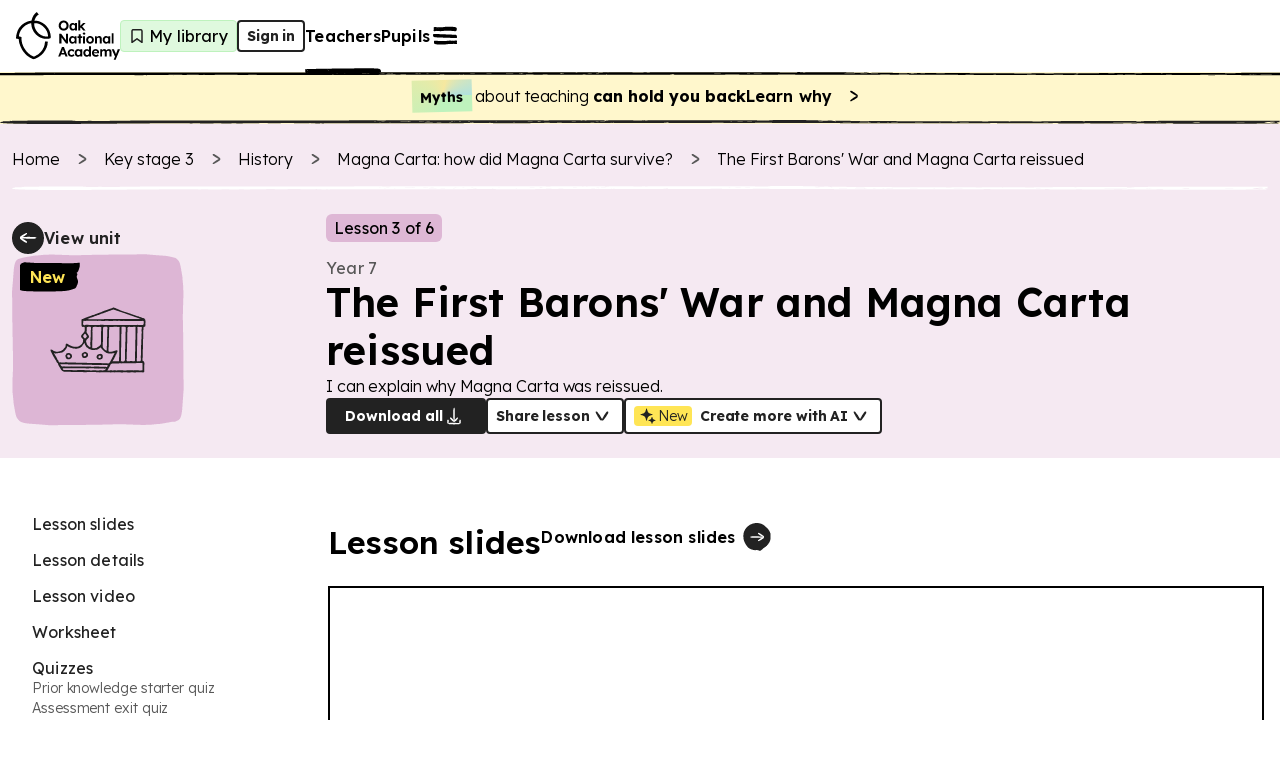

--- FILE ---
content_type: text/html; charset=utf-8
request_url: https://docs.google.com/presentation/d/1il261tDAnvsaZiKa8-FRq_VY-lazmFzMJjgNKciwkf8/embed?start=false&amp;loop=false&amp
body_size: 105508
content:
<!DOCTYPE html><html data-cast-api-enabled="true" lang="en"><head><script nonce="oOjWkTfUJZnxaLIbc2pi4g">window['ppConfig'] = {productName: '26981ed0d57bbad37e728ff58134270c', deleteIsEnforced:  false , sealIsEnforced:  false , heartbeatRate:  0.5 , periodicReportingRateMillis:  60000.0 , disableAllReporting:  false };(function(){'use strict';function k(a){var b=0;return function(){return b<a.length?{done:!1,value:a[b++]}:{done:!0}}}function l(a){var b=typeof Symbol!="undefined"&&Symbol.iterator&&a[Symbol.iterator];if(b)return b.call(a);if(typeof a.length=="number")return{next:k(a)};throw Error(String(a)+" is not an iterable or ArrayLike");}var m=typeof Object.defineProperties=="function"?Object.defineProperty:function(a,b,c){if(a==Array.prototype||a==Object.prototype)return a;a[b]=c.value;return a};
function n(a){a=["object"==typeof globalThis&&globalThis,a,"object"==typeof window&&window,"object"==typeof self&&self,"object"==typeof global&&global];for(var b=0;b<a.length;++b){var c=a[b];if(c&&c.Math==Math)return c}throw Error("Cannot find global object");}var p=n(this);function q(a,b){if(b)a:{var c=p;a=a.split(".");for(var d=0;d<a.length-1;d++){var e=a[d];if(!(e in c))break a;c=c[e]}a=a[a.length-1];d=c[a];b=b(d);b!=d&&b!=null&&m(c,a,{configurable:!0,writable:!0,value:b})}}
q("Object.is",function(a){return a?a:function(b,c){return b===c?b!==0||1/b===1/c:b!==b&&c!==c}});q("Array.prototype.includes",function(a){return a?a:function(b,c){var d=this;d instanceof String&&(d=String(d));var e=d.length;c=c||0;for(c<0&&(c=Math.max(c+e,0));c<e;c++){var f=d[c];if(f===b||Object.is(f,b))return!0}return!1}});
q("String.prototype.includes",function(a){return a?a:function(b,c){if(this==null)throw new TypeError("The 'this' value for String.prototype.includes must not be null or undefined");if(b instanceof RegExp)throw new TypeError("First argument to String.prototype.includes must not be a regular expression");return this.indexOf(b,c||0)!==-1}});function r(a,b,c){a("https://csp.withgoogle.com/csp/proto/"+encodeURIComponent(b),JSON.stringify(c))}function t(){var a;if((a=window.ppConfig)==null?0:a.disableAllReporting)return function(){};var b,c,d,e;return(e=(b=window)==null?void 0:(c=b.navigator)==null?void 0:(d=c.sendBeacon)==null?void 0:d.bind(navigator))!=null?e:u}function u(a,b){var c=new XMLHttpRequest;c.open("POST",a);c.send(b)}
function v(){var a=(w=Object.prototype)==null?void 0:w.__lookupGetter__("__proto__"),b=x,c=y;return function(){var d=a.call(this),e,f,g,h;r(c,b,{type:"ACCESS_GET",origin:(f=window.location.origin)!=null?f:"unknown",report:{className:(g=d==null?void 0:(e=d.constructor)==null?void 0:e.name)!=null?g:"unknown",stackTrace:(h=Error().stack)!=null?h:"unknown"}});return d}}
function z(){var a=(A=Object.prototype)==null?void 0:A.__lookupSetter__("__proto__"),b=x,c=y;return function(d){d=a.call(this,d);var e,f,g,h;r(c,b,{type:"ACCESS_SET",origin:(f=window.location.origin)!=null?f:"unknown",report:{className:(g=d==null?void 0:(e=d.constructor)==null?void 0:e.name)!=null?g:"unknown",stackTrace:(h=Error().stack)!=null?h:"unknown"}});return d}}function B(a,b){C(a.productName,b);setInterval(function(){C(a.productName,b)},a.periodicReportingRateMillis)}
var D="constructor __defineGetter__ __defineSetter__ hasOwnProperty __lookupGetter__ __lookupSetter__ isPrototypeOf propertyIsEnumerable toString valueOf __proto__ toLocaleString x_ngfn_x".split(" "),E=D.concat,F=navigator.userAgent.match(/Firefox\/([0-9]+)\./),G=(!F||F.length<2?0:Number(F[1])<75)?["toSource"]:[],H;if(G instanceof Array)H=G;else{for(var I=l(G),J,K=[];!(J=I.next()).done;)K.push(J.value);H=K}var L=E.call(D,H),M=[];
function C(a,b){for(var c=[],d=l(Object.getOwnPropertyNames(Object.prototype)),e=d.next();!e.done;e=d.next())e=e.value,L.includes(e)||M.includes(e)||c.push(e);e=Object.prototype;d=[];for(var f=0;f<c.length;f++){var g=c[f];d[f]={name:g,descriptor:Object.getOwnPropertyDescriptor(Object.prototype,g),type:typeof e[g]}}if(d.length!==0){c=l(d);for(e=c.next();!e.done;e=c.next())M.push(e.value.name);var h;r(b,a,{type:"SEAL",origin:(h=window.location.origin)!=null?h:"unknown",report:{blockers:d}})}};var N=Math.random(),O=t(),P=window.ppConfig;P&&(P.disableAllReporting||P.deleteIsEnforced&&P.sealIsEnforced||N<P.heartbeatRate&&r(O,P.productName,{origin:window.location.origin,type:"HEARTBEAT"}));var y=t(),Q=window.ppConfig;if(Q)if(Q.deleteIsEnforced)delete Object.prototype.__proto__;else if(!Q.disableAllReporting){var x=Q.productName;try{var w,A;Object.defineProperty(Object.prototype,"__proto__",{enumerable:!1,get:v(),set:z()})}catch(a){}}
(function(){var a=t(),b=window.ppConfig;b&&(b.sealIsEnforced?Object.seal(Object.prototype):b.disableAllReporting||(document.readyState!=="loading"?B(b,a):document.addEventListener("DOMContentLoaded",function(){B(b,a)})))})();}).call(this);
</script><script nonce="oOjWkTfUJZnxaLIbc2pi4g">var DOCS_timing={}; DOCS_timing['pls']=new Date().getTime();</script><meta property="og:title" content="LESS-TLMHN-P5218 - the-first-barons-war-and-magna-carta-reissued - worksheet - v3 - archive"><meta property="og:type" content="article"><meta property="og:site_name" content="Google Docs"><meta property="og:url" content="https://docs.google.com/presentation/d/1il261tDAnvsaZiKa8-FRq_VY-lazmFzMJjgNKciwkf8/embed?start=false&amp;amp;loop=false&amp;amp&amp;usp=embed_facebook"><meta property="og:image" content="https://lh7-eu.googleusercontent.com/docs/AHkbwyIw5YnyKOwjqoerTh_xMVRmHUFJ05DdxJpSSdXxOusxSJyLXMfQdp6ILLu0PQEV7FwJ_q60K0HehvWIlE9CtT-O8rFScoSAIcs7LLy_029G02RrqolT=w1200-h630-p"><meta property="og:image:width" content="1200"><meta property="og:image:height" content="630"><meta property="og:description" content="The First Barons’ War and Magna Carta reissued 1 Task A: Magna Carta annulled and the First Barons’ War The events listed below are in the incorrect order. Place the events in the correct chronological order. Prince Louis lands in England and captures the south east The Pope annuls Magna Carta Th..."><meta name="google" content="notranslate"><meta name="viewport" content="target-densitydpi=device-dpi,user-scalable=1,minimum-scale=1,maximum-scale=2.5,initial-scale=1"><meta http-equiv="X-UA-Compatible" content="IE=edge;"><meta name="fragment" content="!"><meta name="referrer" content="strict-origin-when-cross-origin"><title>LESS-TLMHN-P5218 - the-first-barons-war-and-magna-carta-reissued - worksheet - v3 - archive - Google Slides</title><link rel="shortcut icon" href="https://ssl.gstatic.com/docs/presentations/images/favicon-2023q4.ico"><link rel="chrome-webstore-item" href="https://chrome.google.com/webstore/detail/ghbmnnjooekpmoecnnnilnnbdlolhkhi"><link rel="chrome-webstore-item" href="https://chrome.google.com/webstore/detail/apdfllckaahabafndbhieahigkjlhalf"><link rel="manifest" href="/presentation/manifest.json" crossorigin="use-credentials"/><script src="chrome-extension://ghbmnnjooekpmoecnnnilnnbdlolhkhi/page_embed_script.js" nonce="oOjWkTfUJZnxaLIbc2pi4g"></script><script data-id="_gd" nonce="oOjWkTfUJZnxaLIbc2pi4g">window.WIZ_global_data = {"K1cgmc":"%.@.[null,null,null,[1,1,[1770056518,300043000],4],null,0]]","TSDtV":"%.@.[[null,[[45736426,null,null,0.5,null,null,\"AtjTse\"],[45755088,null,false,null,null,null,\"fzPMYc\"],[45681910,null,false,null,null,null,\"OKXfNb\"],[45702908,0,null,null,null,null,\"YUmR1e\"],[45662509,null,false,null,null,null,\"fLCtnf\"],[45734741,null,true,null,null,null,\"gWu1Ue\"],[45721865,null,false,null,null,null,\"AoiE5c\"],[45736423,null,false,null,null,null,\"KdGYpb\"],[45713329,null,true,null,null,null,\"TzH3fe\"],[45657263,null,false,null,null,null,\"ByEExb\"],[45744490,null,false,null,null,null,\"luHWB\"],[45699018,null,null,null,\"hoiy8M2zL0suK1NZr2K0T7URFV3w\",null,\"evsAs\"],[45678214,null,null,null,\"qYGgY5L4A0suK1NZr2K0QusvQmcX\",null,\"VL579e\"],[45677726,null,false,null,null,null,\"C5oZKe\"],[45727616,null,false,null,null,null,\"qNQRAf\"],[45727273,null,false,null,null,null,\"dMkROb\"],[45644642,null,null,null,\"X-WS exp!\",null,\"rsrxGc\"],[45748088,null,false,null,null,null,\"KLuwTc\"],[45744236,null,false,null,null,null,\"Rnque\"],[45747674,null,false,null,null,null,\"uwvdNc\"],[45749331,null,false,null,null,null,\"JQs3De\"],[45676183,null,false,null,null,null,\"EpABPb\"],[45696305,null,false,null,null,null,\"Uujhbc\"],[45699426,null,true,null,null,null,\"qWUOSd\"],[45632557,null,false,null,null,null,\"ctvKkf\"],[45679175,null,false,null,null,null,\"OETeme\"],[45747909,null,false,null,null,null,\"uTkAWb\"],[45730266,null,true,null,null,null,\"VughG\"],[45677009,null,false,null,null,null,\"JkUdKe\"],[45678187,null,false,null,null,null,\"OrvCpd\"],[45672203,null,true,null,null,null,\"jDBBvd\"],[45643359,null,false,null,null,null,\"GcxuKe\"],[45672066,null,true,null,null,null,\"E1A5lb\"],[45751947,null,false,null,null,null,\"sT6Vl\"],[45725181,null,null,null,\"Ge5kDSw2j0suK1NZr2K0WTQKW9Am\",null,\"QOhO3d\"],[45670693,null,false,null,null,null,\"V7Wemb\"],[45691859,null,false,null,null,null,\"p9TOQ\"],[45730498,null,false,null,null,null,\"ZycXJf\"],[45717711,null,false,null,null,null,\"lhxHkd\"],[45674760,null,null,null,\"Q2udpf42g0suK1NZr2K0SS4sTYE7\",null,\"E55iCf\"],[45682886,null,true,null,null,null,\"y48mic\"],[45724955,null,true,null,null,null,\"Lhvui\"],[45712967,null,false,null,null,null,\"rZW8ld\"],[45673686,null,false,null,null,null,\"TVdkuc\"],[45673687,null,false,null,null,null,\"OQKgkd\"],[45681145,null,true,null,null,null,\"hV6kcd\"],[45743516,null,false,null,null,null,\"C3mEk\"],[45678265,null,false,null,null,null,\"P7qpdc\"],[45724030,null,false,null,null,null,\"V0bNGd\"],[45725105,null,true,null,null,null,\"VQN2ac\"],[45672211,null,false,null,null,null,\"Wgtd8c\"],[45693258,null,null,null,null,null,\"BrCRse\",[\"[[\\\"en\\\",\\\"en-US\\\",\\\"en-GB\\\",\\\"en-CA\\\",\\\"en-AU\\\",\\\"en-IN\\\",\\\"en-IE\\\",\\\"en-NZ\\\",\\\"en-ZA\\\"]]\"]],[45729447,null,false,null,null,null,\"hjIR6e\"],[45754885,null,false,null,null,null,\"rKnVYd\"],[45752217,null,false,null,null,null,\"N9LDI\"],[45686665,null,true,null,null,null,\"xGJelc\"],[45668197,null,true,null,null,null,\"pReYPb\"],[45723911,null,false,null,null,null,\"e77Z7d\"],[45674975,null,false,null,null,null,\"sBUhfc\"],[45706188,null,true,null,null,null,\"OF1zrd\"],[45706819,null,false,null,null,null,\"aPAx2b\"],[45742777,null,false,null,null,null,\"PPsZu\"],[45714946,null,true,null,null,null,\"ZYrane\"],[45664242,null,false,null,null,null,\"o4hKqd\"],[45678908,null,true,null,null,null,\"V6Qvvf\"],[45751437,null,false,null,null,null,\"HgnE6e\"],[45700150,null,false,null,null,null,\"RLRykc\"],[45678679,null,true,null,null,null,\"HbebVe\"],[45715074,null,false,null,null,null,\"xxxPgb\"],[45700770,null,false,null,null,null,\"Mk7a4d\"],[45681147,null,true,null,null,null,\"pgDArb\"],[45677445,null,true,null,null,null,\"rPYk8\"],[45658949,null,true,null,null,null,\"NfShlf\"],[45722047,null,null,null,null,null,\"D6k5oe\",[\"[[\\\"af\\\",\\\"am\\\",\\\"ar\\\",\\\"ar-EG\\\",\\\"ar-001\\\",\\\"az\\\",\\\"be\\\",\\\"bg\\\",\\\"bn\\\",\\\"ca\\\",\\\"ceb\\\",\\\"cs\\\",\\\"da\\\",\\\"de\\\",\\\"el\\\",\\\"en\\\",\\\"es\\\",\\\"es-419\\\",\\\"es-ES\\\",\\\"es-MX\\\",\\\"es-US\\\",\\\"et\\\",\\\"eu\\\",\\\"fa\\\",\\\"fi\\\",\\\"fil\\\",\\\"fr\\\",\\\"fr-FR\\\",\\\"fr-CA\\\",\\\"gl\\\",\\\"gu\\\",\\\"hi\\\",\\\"hr\\\",\\\"ht\\\",\\\"hu\\\",\\\"hy\\\",\\\"id\\\",\\\"is\\\",\\\"it\\\",\\\"iw\\\",\\\"ja\\\",\\\"jv\\\",\\\"ka\\\",\\\"kn\\\",\\\"ko\\\",\\\"kok\\\",\\\"la\\\",\\\"lt\\\",\\\"lv\\\",\\\"mai\\\",\\\"mk\\\",\\\"ml\\\",\\\"mr\\\",\\\"ms\\\",\\\"my\\\",\\\"ne\\\",\\\"nl\\\",\\\"no\\\",\\\"nb-NO\\\",\\\"nn-NO\\\",\\\"or\\\",\\\"pa\\\",\\\"pl\\\",\\\"ps\\\",\\\"pt\\\",\\\"pt-BR\\\",\\\"pt-PT\\\",\\\"ro\\\",\\\"ru\\\",\\\"sd\\\",\\\"si\\\",\\\"sk\\\",\\\"sl\\\",\\\"sq\\\",\\\"sr\\\",\\\"sv\\\",\\\"sw\\\",\\\"ta\\\",\\\"te\\\",\\\"th\\\",\\\"tr\\\",\\\"uk\\\",\\\"ur\\\",\\\"vi\\\",\\\"zh\\\",\\\"zh-Hans-CN\\\",\\\"zh-Hant-TW\\\",\\\"zh-CN\\\",\\\"zh-TW\\\",\\\"zh-Hans\\\",\\\"zh-Hant\\\",\\\"nl-NL\\\"]]\"]],[45740615,null,true,null,null,null,\"Vd9XHb\"],[45748403,null,false,null,null,null,\"XYCTRc\"],[45699702,null,false,null,null,null,\"Xo3sI\"],[45703462,null,false,null,null,null,\"fTmqve\"],[45749214,null,null,null,\"\",null,\"HkDBBd\"],[45671064,null,true,null,null,null,\"ssTnEb\"],[45710394,null,false,null,null,null,\"ZsDmSd\"],[45729467,null,false,null,null,null,\"kKLGLb\"],[45677526,null,null,null,\"hZeGRZs5p0suK1NZr2K0V3syYPHo\",null,\"KtCfwd\"],[45730717,null,true,null,null,null,\"S1daOd\"],[45754522,null,false,null,null,null,\"xpNFQe\"],[45714192,null,false,null,null,null,\"ksK2Oe\"],[45721408,null,false,null,null,null,\"smbAqe\"],[45724259,null,false,null,null,null,\"Sjqsdf\"],[45748452,null,false,null,null,null,\"oAMlce\"],[45672206,null,true,null,null,null,\"qxTK9b\"],[45709238,null,true,null,null,null,\"jQTN0e\"],[45729422,null,true,null,null,null,\"OOSdib\"],[45723416,null,true,null,null,null,\"DgQqmc\"],[45739155,null,false,null,null,null,\"Ljfylf\"],[45672527,null,true,null,null,null,\"LIKBre\"],[45728555,null,null,null,\"\",null,\"ptUmFe\"],[45654291,null,false,null,null,null,\"rhP5uf\"],[45725182,null,null,null,\"N7WcPjZPR0suK1NZr2K0TGZuB5Ce\",null,\"McLXzc\"],[45653421,null,true,null,null,null,\"K2C7od\"],[45744297,null,false,null,null,null,\"HAj7Mb\"],[45644639,null,true,null,null,null,\"GoJCRc\"],[45754280,null,false,null,null,null,\"j636ic\"],[45733644,null,false,null,null,null,\"oQBHZb\"],[45744234,null,false,null,null,null,\"LtNgOd\"],[45672202,null,false,null,null,null,\"CyvTSb\"],[45726382,null,false,null,null,null,\"QUY3\"],[45744918,null,false,null,null,null,\"f9HMbb\"],[45724458,null,false,null,null,null,\"MRpQbd\"],[45621619,null,false,null,null,null,\"PfkIr\"],[45735186,null,false,null,null,null,\"SIvvz\"],[45749708,null,false,null,null,null,\"ktRboc\"],[45672213,null,false,null,null,null,\"BfWTle\"],[45739470,null,false,null,null,null,\"BhIm9d\"],[45724460,null,null,0.5,null,null,\"U6t0Ob\"],[45748160,null,false,null,null,null,\"SX7P2b\"],[45730792,null,false,null,null,null,\"m0Fg3c\"],[45730506,null,false,null,null,null,\"qhuWUc\"],[45752216,null,false,null,null,null,\"EJg6N\"],[45651271,null,true,null,null,null,\"t0YfHf\"],[45690176,null,false,null,null,null,\"qF6xVc\"],[45686663,null,true,null,null,null,\"KGh4Cc\"],[45725770,null,false,null,null,null,\"yRc2q\"],[45697234,null,false,null,null,null,\"cUoIXb\"],[45708298,null,false,null,null,null,\"T4IN0c\"],[45748868,null,false,null,null,null,\"HraNse\"],[45746067,null,false,null,null,null,\"wK00sd\"],[45743079,null,false,null,null,null,\"MxRd3e\"],[45751187,null,false,null,null,null,\"OuEQae\"],[45718842,null,false,null,null,null,\"Ywwwdb\"],[45696619,null,false,null,null,null,\"U7gqEe\"],[45723113,null,true,null,null,null,\"Mv7Xhb\"],[45753702,null,null,0.5,null,null,\"OBuw0c\"],[45752852,null,false,null,null,null,\"Pdqiud\"],[45752686,null,false,null,null,null,\"mi0YMb\"],[45729830,null,false,null,null,null,\"DCV6If\"],[45712870,null,false,null,null,null,\"J04FPb\"],[45703610,null,false,null,null,null,\"UtcGCc\"],[45658679,null,true,null,null,null,\"qdTkee\"],[45720792,null,false,null,null,null,\"NFUw0c\"],[45753332,null,false,null,null,null,\"s7RHUb\"],[45724459,null,null,null,\"rHrAD6ykh0suK1NZr2K0TB6fPtWB\",null,\"CE91jd\"],[45725154,null,false,null,null,null,\"WbzTGf\"],[45718464,null,true,null,null,null,\"MmyjKe\"],[45723242,null,false,null,null,null,\"AlsMOc\"],[45641838,null,false,null,null,null,\"fLPxhf\"],[45750741,null,false,null,null,null,\"CUcuI\"],[45723283,null,false,null,null,null,\"SoWiLc\"],[45723104,null,false,null,null,null,\"EkiEee\"],[45747769,null,true,null,null,null,\"pkwVub\"],[45742776,null,true,null,null,null,\"wyKum\"],[45725720,null,false,null,null,null,\"ZBeYxd\"],[45737532,null,false,null,null,null,\"JmYEv\"],[45755277,null,false,null,null,null,\"kHLD6e\"],[45751442,null,false,null,null,null,\"f4YkJ\"],[45686662,null,true,null,null,null,\"go03Eb\"],[45746367,null,false,null,null,null,\"GFsSZ\"],[45681850,null,false,null,null,null,\"GRRvkf\"],[45660690,null,true,null,null,null,\"ovKHsb\"],[45677461,null,null,null,null,null,\"qb66hd\",[\"[]\"]],[45746380,null,false,null,null,null,\"fkqxGb\"],[45691858,null,false,null,null,null,\"rWzu0d\"],[45728726,null,false,null,null,null,\"yMFQX\"],[45746750,null,false,null,null,null,\"CRyfMe\"],[45725110,null,true,null,null,null,\"ElheSd\"],[45751415,null,false,null,null,null,\"fJBcbd\"],[45679439,null,false,null,null,null,\"DNzQwe\"],[45699017,null,null,null,\"rffTE8sLk0suK1NZr2K0RtLUVxzE\",null,\"tWGWgc\"],[45728785,null,false,null,null,null,\"UPAJB\"],[45660287,null,false,null,null,null,\"nIuPDe\"],[45686664,null,true,null,null,null,\"P0fSX\"],[45676780,null,false,null,null,null,\"GSMsUe\"],[45692064,null,false,null,null,null,\"wZ64Sb\"],[45711477,null,false,null,null,null,\"Rnlerd\"],[45753701,null,null,null,\"BRZTQNi6i0suK1NZr2K0VGPCJvE4\",null,\"G96vA\"],[45674758,null,false,null,null,null,\"ZHtfUc\"],[45691751,null,false,null,null,null,\"Z2npkc\"],[45676996,null,false,null,null,null,\"KFVYtf\"],[45672205,null,true,null,null,null,\"E7dKkc\"],[45699204,null,false,null,null,null,\"XWRwod\"],[45752655,null,false,null,null,null,\"NsOFEe\"],[45729696,null,null,1,null,null,\"UeMd4b\"],[45730222,null,null,30000,null,null,\"qnlClb\"],[45736179,null,false,null,null,null,\"LIe8ub\"],[45727546,null,true,null,null,null,\"wT569b\"],[45729690,null,false,null,null,null,\"AQMuhd\"],[45644640,42,null,null,null,null,\"xbuGR\"],[45673227,null,false,null,null,null,\"bRuCz\"],[45687747,null,true,null,null,null,\"n1Nom\"],[45717234,null,false,null,null,null,\"ciRkJd\"],[45747553,null,false,null,null,null,\"NIUGN\"],[45747000,null,false,null,null,null,\"gxagfb\"],[45677729,null,false,null,null,null,\"wzZQPd\"],[45708977,null,false,null,null,null,\"AxurIf\"],[45752218,null,false,null,null,null,\"Gktqke\"],[45715626,null,false,null,null,null,\"ERq70c\"],[45735097,null,false,null,null,null,\"ZYDWGf\"],[45742079,null,false,null,null,null,\"awHj9\"],[45676754,null,false,null,null,null,\"YwbU8\"],[45678215,null,null,null,\"6PSdkFYUx0suK1NZr2K0SmPPgaGe\",null,\"JR8rtc\"],[45726852,null,false,null,null,null,\"qgjRgd\"],[45700504,null,false,null,null,null,\"u6ksOd\"],[45678217,null,null,0.01,null,null,\"RL6SLc\"],[45672085,null,true,null,null,null,\"FJbUAf\"],[45742759,null,false,null,null,null,\"hc5Fic\"],[45754335,null,false,null,null,null,\"P5Zswc\"],[45648275,null,true,null,null,null,\"X5yyz\"],[45750887,null,false,null,null,null,\"WTvwUd\"],[45703717,null,false,null,null,null,\"ZfxSFe\"],[45740164,10,null,null,null,null,\"WjLXHb\"],[45737769,null,false,null,null,null,\"C4gACf\"],[45684108,null,false,null,null,null,\"IHwhDb\"],[45674285,null,false,null,null,null,\"zRoGXc\"],[45679713,null,false,null,null,null,\"EEZ1dd\"],[45746176,null,false,null,null,null,\"atfOHe\"],[45729695,null,false,null,null,null,\"tYEdHb\"],[45750646,null,false,null,null,null,\"ZsLlE\"],[45674761,null,null,0.5,null,null,\"GpQcOb\"],[45736482,null,false,null,null,null,\"DAnsv\"],[45684730,null,true,null,null,null,\"aW7Ggd\"],[45677444,null,true,null,null,null,\"WYEV9b\"],[45747879,null,false,null,null,null,\"kZsK5\"],[45661802,null,false,null,null,null,\"I09lfd\"],[45709342,null,false,null,null,null,\"Ab7Nmd\"],[45753696,null,false,null,null,null,\"FbAcde\"],[45746685,null,false,null,null,null,\"Q3KBSd\"],[45737207,null,false,null,null,null,\"Kw5UUd\"],[45639541,null,false,null,null,null,\"LHinid\"],[45736727,null,false,null,null,null,\"JJHfwf\"],[45748983,null,false,null,null,null,\"s0d1Kd\"],[45664306,null,true,null,null,null,\"W2ro8e\"],[45752219,null,false,null,null,null,\"QIG0Je\"],[45736425,null,null,null,\"Z7vabQzZ0Bn3gbW4AcZC0TfvmSab\",null,\"fFl01\"],[45719766,null,false,null,null,null,\"A3eSQd\"],[45681027,null,false,null,null,null,\"rqh9Yb\"],[45696085,null,false,null,null,null,\"g3Gc7d\"],[45707719,null,false,null,null,null,\"GtbvFd\"],[45731897,null,false,null,null,null,\"NK5elf\"],[45745030,null,false,null,null,null,\"HKORbd\"],[45682655,null,false,null,null,null,\"riQMFe\"],[45683718,null,true,null,null,null,\"zQUS6d\"],[45751476,null,false,null,null,null,\"gwKlXb\"],[45737396,null,false,null,null,null,\"KJRJ6d\"],[45746766,null,false,null,null,null,\"a6khDf\"],[45657471,null,null,null,null,null,\"kMR5pc\",[\"[[\\\"es\\\",\\\"pt\\\",\\\"ja\\\",\\\"ko\\\",\\\"fr\\\",\\\"it\\\",\\\"de\\\",\\\"zh-CN\\\",\\\"nl\\\",\\\"tr\\\",\\\"cs\\\",\\\"sv\\\",\\\"da\\\",\\\"no\\\",\\\"pl\\\",\\\"vi\\\",\\\"th\\\",\\\"fi\\\",\\\"uk\\\",\\\"ru\\\",\\\"hu\\\",\\\"ro\\\",\\\"ms\\\",\\\"el\\\",\\\"ca\\\",\\\"ar\\\",\\\"iw\\\",\\\"he\\\",\\\"id\\\",\\\"in\\\",\\\"zh-TW\\\"]]\"]],[45686667,null,true,null,null,null,\"ek81nf\"],[45715728,null,true,null,null,null,\"BENIvd\"],[45658731,null,false,null,null,null,\"zMe6ub\"],[45658716,null,true,null,null,null,\"Fa3cob\"],[45685754,null,true,null,null,null,\"OyPt5\"],[45756433,null,false,null,null,null,\"Zb8rLd\"],[45661086,null,false,null,null,null,\"wfVdS\"],[45742887,null,false,null,null,null,\"bzXlub\"],[45666088,null,false,null,null,null,\"MgfT5\"],[45735477,null,false,null,null,null,\"qK0Vqb\"],[45729970,null,false,null,null,null,\"V517pe\"],[45677456,null,false,null,null,null,\"pyUPD\"],[45658644,null,true,null,null,null,\"ZdwoD\"],[45696263,null,null,null,null,null,\"W12Bse\",[\"[]\"]],[45653615,null,null,null,null,null,\"lwF00d\",[\"[[\\\"es\\\",\\\"pt\\\",\\\"ja\\\",\\\"ko\\\",\\\"fr\\\",\\\"it\\\",\\\"de\\\",\\\"zh\\\",\\\"nl\\\",\\\"iw\\\",\\\"he\\\",\\\"tr\\\",\\\"cs\\\",\\\"sv\\\",\\\"da\\\",\\\"no\\\",\\\"pl\\\",\\\"vi\\\",\\\"th\\\",\\\"fi\\\",\\\"uk\\\",\\\"ar\\\",\\\"ru\\\",\\\"hu\\\",\\\"ro\\\",\\\"ms\\\",\\\"el\\\",\\\"ca\\\",\\\"id\\\",\\\"in\\\"]]\"]],[45747953,null,true,null,null,null,\"teCRCb\"],[45658291,null,true,null,null,null,\"OSuRGd\"],[45689771,null,false,null,null,null,\"dkdoVc\"],[45716368,null,false,null,null,null,\"Rd9FMb\"],[45747421,null,false,null,null,null,\"Hiocre\"],[45735651,null,true,null,null,null,\"QEOLhc\"],[45743085,null,false,null,null,null,\"Ph5VH\"],[45681790,null,false,null,null,null,\"uPCxtc\"],[45647060,null,true,null,null,null,\"uYjPWb\"],[45720439,null,false,null,null,null,\"UFhFZb\"],[45736698,null,false,null,null,null,\"nhgo9c\"],[45686666,null,true,null,null,null,\"dZ9mjb\"],[45644641,null,null,3.14159,null,null,\"FX1FL\"],[45701738,null,false,null,null,null,\"uVkjIb\"],[45747887,null,false,null,null,null,\"BvfvHb\"],[45682377,30,null,null,null,null,\"vUjpse\"],[45694562,null,false,null,null,null,\"D50qNc\"],[45696552,null,false,null,null,null,\"f1ZShc\"],[45743081,null,false,null,null,null,\"NcmhSc\"],[45674759,null,null,null,\"nHWnsqMqi0suK1NZr2K0QMJZfKqX\",null,\"xH7haf\"],[45654169,null,false,null,null,null,\"HCu2yf\"]],\"CAMS2gEd0Abx+c4oA7fiY5HUBAPnBgOjmQIDvPwNA74GA46kAQOHmi8DvqQFA7IFA7HmBQOgTwOkvQUDs5EFA5wDA+8vA6gGA63UBoISA5rQDwPf7QUDnIoFA3cDowZKA5YGA40GA9qNBQOyTwNSA/qrFQPMBgOHx0kDYgOGBgPQrgXo1xcDzdsD58UCAoW1BQMXAyAD6ZEGA+2fCwO3ENG+AYuZ7gMD1p8BA5h7ALhsA6QGA4KDBL3yAwPgxQEDrbYFA9C6CAPHvQUDpdYFJc+aCwPmhgIDpI8WA7hKAw\\u003d\\u003d\"]]]","nQyAE":{}};</script><script nonce="oOjWkTfUJZnxaLIbc2pi4g">_docs_flag_initialData={"docs-ails":"docs_cold","docs-fwds":"docs_nf","docs-crs":"docs_crs_tsol","docs-fl":2,"docs-hpr":2,"docs-orl":9,"docs-rls":1,"docs-shdn":106,"docs-eivt":0,"info_params":{"includes_info_params":1},"docs-epfdfjes":1,"docs-esaf":0,"docs-ecdh":1,"docs-eawbwm":1,"docs-eavlbm":1,"docs-ecbwm":1,"docs-ecucbwm":1,"docs-edlmbm":1,"docs-eabpcmewm":0,"docs-eabtzmewm":0,"docs-eabtsmewm":0,"docs-eaicewm":0,"docs-easdewm":0,"docs-eassewm":0,"docs-eaebewm":0,"docs-eafcmcewm":0,"docs-eavssewm":0,"docs-ebodewm":0,"docs-ebrfdewm":0,"docs-ebasdewm":0,"docs-ebpsewm":0,"docs-ncbwm":1,"docs-ecnbewm":0,"docs-ecedcdewm":0,"docs-ecsewm":0,"docs-ectdcdewm":0,"docs-ectscdewm":0,"docs-eclrbewm":0,"docs-eclsecewm":0,"docs-ecssewm":0,"docs-ectwm":0,"docs-ecgdewm":0,"docs-edsewm":0,"docs-edsnmewm":0,"docs-edswm":1,"docs-ewcfer":1,"docs-edwb":0,"docs-edibewm":0,"docs-edeibewm":0,"docs-eegdewm":0,"docs-ewubum":0,"docs-ewcm":1,"docs-ewmsm":0,"docs-eewsm":1,"docs-efcmewm":0,"docs-efrdwm":0,"docs-efasewm":0,"docs-eftsewm":0,"docs-eftbewm":0,"docs-efosewm":0,"docs-egasewm":0,"docs-eipdewm":0,"docs-elicewm":0,"docs-elmwbewm":0,"docs-elfcbewm":0,"docs-empwm":0,"docs-emaswm":1,"docs-emswm":1,"docs-emdewm":0,"docs-emadwm":0,"docs-enswb":1,"docs-ensdewm":0,"docs-eobswm":1,"docs-eodcewm":0,"docs-epsdewm":0,"docs-epftewm":0,"docs-eppbewm":0,"docs-epticewm":0,"docs-epacewm":0,"docs-epbtewm":0,"docs-eppvdewm":0,"docs-eppmewm":0,"docs-epsc":0,"docs-epdwm":1,"docs-epecewm":0,"docs-eptsewm":0,"docs-eqsewm":0,"docs-erssewm":0,"docs-ertdewm":0,"docs-erhswm":1,"docs-esacewm":0,"docs-essr":1,"docs-essewm":0,"docs-esswm":0,"docs-esndewm":0,"docs-esdwm":0,"docs-esosewm":0,"docs-esssewm":0,"docs-ettpdewm":0,"docs-ettrsewm":0,"docs-etsewm":0,"docs-etibewm":0,"docs-etesewm":0,"docs-etcsewm":0,"docs-ethsewm":0,"docs-evgcewm":0,"docs-evosewm":0,"docs-evssewm":0,"docs-ewbm":1,"docs-efhebwm":1,"docs-erbwm":1,"docs-eucrdwm":0,"docs-mm":10,"docos-edpc":0,"docos-dphl":10000,"docos-drpdhl":10000,"docos-rppl":500,"docos-dpsl":9900,"docos-drpdsl":9900,"docs-cpr":1,"docs-ededsi":0,"docos-edutfr":0,"docos-ehs":0,"docos-edim":0,"docs-eicwdubl":1,"docs-hmg":1,"uls":"","docs-idu":0,"customer_type":"ND","scotty_upload_url":"/upload/presentation/resumable","docs-edcfmb":0,"docs-erlbwfa":0,"docs-net-udmi":500000,"docs-net-udpt":40000,"docs-net-udur":"/upload/blob/presentation","docs-net-usud":1,"docs-enable_feedback_svg":1,"docs-fpid":713634,"docs-fbid":"ExternalUserData","docs-obsImUrl":"https://ssl.gstatic.com/docs/common/netcheck.gif","docs-lsltms":20000,"lssv":7,"docs-offline-oebp":"/offline/eventbusworker.js","docs-offline-nnodi":100,"docs-localstore-iort":10000,"docs-offline-dck":"AIzaSyDrRZPb_oNAJLpNm167axWK5i85cuYG_HQ","docs-offline-mobile-mms":15000000,"docs-ewtaoe":1,"docs-offline-hsu":"docs.google.com/slides","dffm":["Calibri","Cambria","Syncopate","Lobster","Corsiva","Coming Soon","Shadows Into Light","Indie Flower","Tahoma","Crafty Girls","Proxima Nova","Roboto Condensed","Average","Lato","Source Code Pro","Old Standard TT","Alfa Slab One","Playfair Display","PT Sans Narrow","Muli","Montserrat","Roboto Slab","Raleway","Open Sans","Oswald","Amatic SC","Source Sans Pro","Roboto","Economica","Reenie Beenie","Stint Ultra Expanded","Alegreya","Merriweather"],"dffd":["Calibri","Cambria","Syncopate","Lobster","Corsiva","Coming Soon","Shadows Into Light","Indie Flower","Tahoma","Crafty Girls","Proxima Nova","Roboto Condensed","Average","Lato","Source Code Pro","Old Standard TT","Alfa Slab One","Playfair Display","PT Sans Narrow","Muli","Montserrat","Roboto Slab","Raleway","Open Sans","Oswald","Amatic SC","Source Sans Pro","Roboto","Economica","Reenie Beenie","Stint Ultra Expanded","Alegreya","Merriweather"],"docs-offline-toomem":0,"docs-irbfes":0,"docs-offline-ercidep":1,"docos-eos":1,"udurls":1,"docs-localstore-cide":1,"docs-localstore-dom":0,"docs-extension-id":"ghbmnnjooekpmoecnnnilnnbdlolhkhi","icso":0,"docs-clsvn":0,"docs-rlsvn":0,"docs-offline-desktop-mms":200000000,"docs-offline-uebie":1,"docs-emasl":0,"docs-edfc":0,"docs-sw-efcr":1,"docs-sw-ehnur":0,"docs-emcct":1,"docs-ertwsinoi":1,"docs-ssndl":1,"docs-sw-ecfr":0,"docs-cmbs":500,"docs-doie":0,"docs-doild":0,"docs-dooife":1,"docs-eaiturd":0,"docs-edlbsl":0,"docs-sw-eddf":0,"docs-efshwr":1,"docs-efcs":0,"docs-eiwot":0,"docs-eiec":1,"docs-eirdfi":0,"docs-eiwotdl":0,"docs-eiwotv2":1,"docs-eiwotv2dl":1,"docs-ecdrfs":0,"docs-eliv":0,"docs-offline-oepdp":0,"docs-offline-eoep":1,"docs-offline-eeooip":1,"docs-offline-eorlv":0,"docs-eosc":0,"docs-eoufm":0,"docs-esuhf":0,"docs-esiec":0,"docs-esrtitt":1,"docs-tlspe":1,"docs-offline-ewnldoc":1,"docs-flrwpdo":1,"docs-localstore-ilat":10000,"docs-intli":1,"docs-sw-nfhms":10,"docs-offline-ouil":[],"docs-rmcl":0,"docs-sw-efcffc":1,"docs-sw-eesp0sr":1,"docs-sw-eessrr":1,"docs-sw-ecus":1,"docs-edclcf":1,"docs-sw-eddfpc":1,"docs-sw-edubnc":1747728000000,"docs-sw-eesp1sr":0,"docs-sw-eesp2sr":0,"docs-sw-eol":1,"docs-sw-epcc":1,"docs-sw-erdcbnc":1,"docs-sw-ernec":1,"docs-sw-esccda":0,"docs-sw-cache-prefix":"presentation","docs-text-ewf":1,"docs-wfsl":["ca","da","de","en","es","fi","fr","it","nl","no","pt","sv"],"docs-efrsde":1,"docs-efpsf":1,"docs-edfn":1,"docs-efpsp":1,"docs-eefp":1,"docs-dli":1,"docs-liap":"/naLogImpressions","ilcm":{"eui":"ADFN-ctrHcW0Bl4GzdK_WOcDaSpB46oDbdagAdfm0d6u4KJWdnf0c-FoDyBhiDMA6ZU_q9Y5TCFR","je":1,"sstu":1770140427198989,"si":"CI7E9vruvZIDFSEdqQEdWaw9Yw","gsc":0,"ei":[5701641,5703839,5704387,5704567,5704621,5704883,5705602,5705891,5706270,5706999,5707047,5707204,5707695,5708365,5708564,5709201,5709209,5709476,5710189,5710692,5711550,5712635,5712909,5713195,5713554,5714310,5717890,5717907,5722201,5722784,5722800,5724199,5724215,5724419,5724435,5724880,5724896,5726679,5726695,5727241,5727257,5727986,5728002,5728949,5728965,5729076,5729092,5732345,5732367,5734616,5734632,5735236,5735252,5737784,5737800,5740170,5740186,5740325,5740341,5740798,5740814,5743771,5743787,5746708,5746724,5753665,5753681,5754812,5754828,5754883,5754899,5756679,5756695,5758481,5758497,5758620,5758636,5758658,5758674,5759262,5759278,5760151,5760167,5760311,5760327,5760434,5760450,5760454,5760470,5763257,5763273,5771705,5771721,5772928,5773224,5773240,5781870,5791381,5791397,5793315,5793331,5795813,5795829,5795893,5795909,5796517,5796533,5797237,5797253,5797416,5797432,13702623,48962791,48962806,48966174,48966182,49398601,49398609,49472141,49472149,49491657,49491665,49498913,49498921,49623581,49623589,49643648,49643656,49644075,49644083,49769397,49769405,49822861,49822869,49823044,49823052,49833582,49833590,49842835,49842843,49904479,49924686,49924694,49926213,49926221,49943199,49943207,49971893,49971901,49979638,49979646,50209847,50209855,50266182,50266190,50273488,50273496,50297196,50297204,50389170,50389178,50438825,50439180,50439188,50503839,50503847,50513054,50538804,50538812,50549495,50549503,50550091,50550099,50561483,50561491,50562867,50562878,50587062,50587070,50596443,50596454,50602221,50602229,70971176,70971184,71037314,71037322,71061271,71079778,71079786,71085341,71085349,71100929,71120948,71120956,71145420,71145431,71289961,71289969,71291125,71291133,71331418,71376216,71376224,71387361,71387372,71387909,71387917,71406937,71406945,71428994,71429010,71451162,71451170,71466147,71501463,71501471,71505640,71505648,71515729,71515737,71520410,71528517,71528525,71530243,71530251,71544694,71544702,71546305,71601136,71601152,71608400,71608408,71617011,71617019,71617022,71617030,71617158,71617166,71617591,71617599,71617621,71617629,71617691,71617699,71627283,71627291,71638663,71638671,71642163,71642171,71657920,71657928,71660013,71660021,71679420,71679428,71682543,71682551,71689880,71689888,71710180,71710188,71825423,71832941,71854870,71854878,71897847,71897855,71899441,71899452,71960520,71960528,71967533,94326739,94327551,94327559,94353388,94353396,94386999,94434437,94434445,94482243,94507884,94507892,94523128,94523136,94534325,94573799,94573807,94624885,94624893,94629857,94629865,94660815,94660823,94661822,94661830,94692358,94692366,94729206,94729214,94733497,94733505,94744876,94744884,94813598,94813609,94842003,94842019,94864613,94864621,94902310,94902318,94904049,94904057,94919012,94919020,95023115,95023123,95072697,95072705,95087026,95087034,95099753,95099761,95104440,95104451,95111965,95111973,95112813,95112821,95124967,95124978,95131113,95131121,95135973,95135981,95193760,95193771,95211312,95211328,95213892,95213900,95260693,95314742,95314750,95317602,95317610,99251783,99251791,99257787,99265986,99265994,99277083,99277091,99311199,99338503,99338514,99338880,99338888,99342818,99342826,99343318,99343326,99349052,99349060,99368752,99368760,99393699,99400182,99400190,99402291,99402299,99440833,99440841,99457486,99457494,99457627,99457635,99483839,99483855,99778422,99778427,100640010,101421160,101421176,101429804,101448281,101448286,101477936,101477944,101489603,101489608,101489833,101489838,101498558,101503156,101503164,101508295,101508303,101552429,101552445,101561532,101561540,101562526,101562534,101575011,101575019,101575635,101575640,101629886,101629894,101631311,101631319,101659314,101659322,101672689,101672694,101687037,101687045,101718523,101718531,101754142,101754150,101755284,101755289,101755475,101755480,101788243,101788251,101793859,101823223,101823231,101855319,101855327,101858274,101858279,101860587,101860595,101867843,101867851,101887474,101887482,101888971,101896255,101896415,101912135,101912143,101917225,101917233,101919538,101919546,101922719,101922727,101922940,101922948,101926890,101933531,101933539,101961990,101962058,102030682,102030690,102044238,102044246,102052025,102059511,102059519,102070756,102070764,102070830,102070838,102074027,102074035,102083146,102083154,102085326,102098261,102146627,102146635,102161285,102161293,102161427,102161435,102198362,102198370,102200385,102207314,102208192,102208200,102226424,102226432,102236086,102236094,102244549,102244557,102262309,102262317,102280768,102280776,102287464,102287472,102287984,102287992,102292116,102292124,102342876,102342884,102343440,102343448,102399881,102399889,102402639,102402647,102426400,102426408,102428686,102428694,102430721,102430729,102466240,102469760,102469768,102515065,102515070,102517352,102517357,102548601,102548609,102554663,102554668,102554978,102554983,102564165,102564181,102582726,102582734,102587713,102587721,102599895,102600222,102600227,102600454,102600470,102609483,102609488,102618748,102618756,102641341,102641346,102649716,102649721,102659827,102659835,102673295,102685358,102685363,102685903,102685908,102690720,102690728,102691133,102691138,102691314,102691319,102718370,102721064,102721069,102727987,102728003,102741246,102741254,102762375,102762383,102774349,102774357,102783489,102783497,102787503,102807690,102807698,102811803,102811811,102859106,102859114,102863307,102863312,102864223,102867895,102867903,102887056,102887064,102903115,102903131,102903720,102903728,102909737,102909742,102921533,102921541,102926019,102926027,102926643,102926651,102932427,102932435,102944202,102944207,102944320,102944325,102944490,102944568,102944573,102944719,102944724,102944863,102944868,102956665,102956673,102961199,102966213,102966221,102969802,102969810,102972609,102972617,102973340,102973348,102979010,102979015,102984112,102984120,102988285,102988290,102988376,102988381,102999649,102999654,103011459,103011467,103057517,103057533,103115240,103115256,103162944,103162952,103175970,103175978,103176319,103176327,103285886,103285894,103286193,103286201,103288366,103288374,103289051,103289056,103289260,103289265,103296014,103296022,103326347,103339816,103339824,103343870,103343878,103354396,103354404,103354772,103354780,103355433,103355441,103355623,103355631,104521382,104573999,104574007,104575410,104575415,104575517,104575522,104575652,104575657,104602313,104613761,104615615,104615623,104627929,104627935,104654366,104654374,104661207,104661215,104699484,104699492,104715846,104744078,104744086,104761651,104761659,104764204,104764212,104790701,104801386,104801394,104856686,104856702,104856706,104856722,104857665,104857673,104869064,104886257,104886262,104897885,104897890,104897967,104897972,104900991,104900996,104907851,104907859,104932680,104932691,104940317,104948302,104948318,104963342,104963350,104963649,104973652,104973668,104976717,104976725,104983189,104983197,105054114,105054120,105072294,105081977,105081985,105085089,105085097,105087208,105093291,105093296,105093313,105093318,105093358,105093363,105110463,105110468,105112674,105112679,105114539,105114547,105120043,105140225,105143148,105143156,105153153,105181014,105181022,105255718,105255726,105269743,105269751,105276203,105276208,105283867,105283875,105292896,105292904,105293686,105293694,105301992,105302000,105312466,105312471,105315464,105331795,105345084,105345089,105346245,105346253,105360378,105360386,105360982,105360990,105370570,105373924,105373932,105393751,105393759,105421151,105425128,105425136,105439211,105439219,105457287,105457292,105468792,115500477,115500493,115509942,115509950,115533932,115533937,115626298,115626306,115626379,115626387,115635395,115635400,115651304,115651312,115665072,115665077,115665241,115665246,115669438,115669446,115680656,115687367,115687372,115714916,115737878,115737886,115748334,115748340,115755284,115769619,115769627,115786252,115786260,115795487,115795492,115849188,115849193,115895833,115895841,115902348,115902353,115909921,115909929,115916250,115916255,115917398,115917406,115936424,115936432,115941436,115941441,115954366,115954371,115990651,115990659,115993231,115993237,115996381,115996389,116059225,116059233,116068818,116068826,116091118,116095114,116095122,116130322,116130327,116150625,116150633,116176929,116176937,116179594,116179602,116195097,116195102,116221434,116221442,116222264,116222269,116235359,116235364,116236312,116236317,116276401,116276409,116278535,116278570,116307750,116359820,116361234,116372537,116372545,116377870,116377875,116407665,116415914,116415922,116421131,116421139,116425642,116426518,116426534,116428888,116448407,116449517,116459607,116460104,116470832,116478963,116478968,116479751,116480001,116483580,116483588,116484259,116484275,116486053,116486059,116495785,116496398,116498664,116502867,116503941,116503963,116524154,116538348,116538353,116538576,116538584,116542683,116550348,116561114,116561119,116567559,116567564,116593747,116609451,116609459,116613094,116613710,116670655,116678612,116678618,116680068,116680074,116680381,116680389,116680742,116680748,116685398,116685789,116697553,116697559,116704081,116704119,116714309,116714312,116725933,116725939,116728478,116728484,116728492,116728498,116728506,116728512,116728550,116728556,116771113,116771117,116771270,116771276,116813305,116832472,116832478,116840707,116840712,116847573,116847578,116850632,116850637,116859514,116859626,116867521,116867527,116874912,116877099,116916638,116916646,116918027,116919494,116923675,116924992,116980507,116980515,117026878,117026879,117027676,117033745,117037621,117037625,117048023,117048031,117071761,117071766,117091085,117091091,117095334,117095339,117124349,117124356,117166647,117248280,117251847,117299568,117332319,117334158],"crc":0,"cvi":[]},"docs-ccdil":1,"docs-eil":1,"docs-ecuach":0,"docs-cclt":58,"docs-ecci":1,"docs-esi":0,"docs-cei":{"i":[71451170,5727257,5728965,101788251,94902318,104654374,50209855,116195102,50439188,5737800,49769405,49498921,94482243,116278570,99338514,71642171,5707047,117026878,94327559,50538812,50561491,94744884,94661830,116276409,116503963,102618756,5758674,101659322,71682551,5708365,94733505,5758497,94919020,102548609,116498664,117095339,102085326,116728556,5760450,104886262,117091091,102903728,71530251,116236317,116697559,101631319,49924694,71638671,117166647,116538353,102244557,115687372,5701641,5771721,5713554,101489608,102515070,116425642,115849193,115748340,5704883,50587070,116613094,101489838,103285894,102426408,116847578,95317610,71627291,104699492,102641346,95099761,117071766,102944868,104973668,102402647,105093318,95135981,116923675,104801394,71617599,101448286,102728003,102887064,102469768,71897855,50389178,99440841,102787503,105393759,102200385,94660823,95124978,99349060,104602313,104613761,95213900,71544702,117033745,116480001,101922948,5758636,104907859,101687045,95112821,103175978,49979646,102659835,116095122,102932435,99342826,94624893,104790701,71617699,5712909,102599895,115795492,50550099,116850637,50602229,95087034,102044246,115714916,104976725,105181022,116670655,105143156,105093363,50549503,115509950,116924992,99368760,71037322,102984120,71406945,104715846,116421139,49943207,5722800,115665077,115626306,102280776,99778427,71608408,116613710,102956673,116728498,104900996,50273496,95072705,115651312,116502867,71061271,49822869,5717907,5797253,104521382,115990659,102600227,5724896,105292904,105346253,116503941,101962058,105112679,104615623,94523136,71617019,116179602,116919494,116840712,115665246,104575415,101867851,99402299,102582734,5746724,104744086,102811811,101552445,5728002,116470832,5709201,71657928,102762383,116059233,116867527,104932691,115916255,94864621,101933539,105312471,49491665,116415922,102161293,104627935,5706999,115941441,116550348,5709476,104575522,102430729,95314750,99400190,5759278,103011467,5708564,5791397,116235364,103289265,104963350,104897972,99338888,104983197,116486059,71079786,101922727,105302000,116714309,71289969,116221442,99483855,5724215,5760167,50266190,102909742,49623589,115626387,102926027,71710188,115669446,115993237,102428694,5796533,105360386,116680389,102287992,5713195,101860595,102554668,102859114,102083154,50596454,95193771,99265994,115936432,102926651,102609488,5707204,104948318,105255726,101718531,116407665,94692366,105153153,102690728,5732367,116538584,102966221,103296022,5763273,50297204,116685398,99457635,116561119,5710692,5754828,102774357,105439219,102807698,105468792,105081985,94573807,102554983,116496398,102070838,94507892,94904057,5726695,5743787,71854878,102999654,115909929,116771276,116130327,5729092,101961990,5705891,101888971,104963649,116068826,48962806,102979015,116459607,49644083,101858279,102969810,116980515,49971901,101912143,102944724,5781870,101755480,5722201,105457292,5740341,104575657,102236094,105331795,102399889,71429010,101887482,102944325,116609459,71601152,94842019,103339824,102262317,117334158,99251791,116176937,95211328,101575019,71515737,116478968,104856722,115996389,115769627,101793859,71679428,99311199,49833590,102564181,105283875,94729214,94629865,49823052,115737886,101755289,102059519,117048031,116426534,116725939,115954371,5710189,102030690,105293694,5707695,71100929,102161435,115902353,103057533,101575640,116704081,102867903,71145431,49643656,105120043,116728512,104897890,103354404,102691138,115895841,102342884,102863312,102944573,71387917,116680074,5705602,117124356,102198370,71387372,5754899,5795909,101754150,99343326,95023123,71660021,102587721,115533937,5706270,5724435,102052025,50503847,103355631,49842843,105110468,103286201,102988381,116567564,101672694,5735252,102207314,48966182,94353396,102600470,103355441,116728484,103176327,71501471,101629894,105421151,5709209,102944207,95104451,5714310,104661215,102287472,50562878,5704387,116222269,105085097,105269751,5760327,71832941,5773240,116832478,102685908,5711550,5795829,116680748,95111973,117037621,5703839,5734632,99277091,95131121,5704621,116359820,101919546,116714312,71960528,102343448,117299568,102074035,71085349,101508303,105345089,105087208,116150633,101562534,105373932,102146635,115786260,102685363,5793331,71120956,103162952,102208200,103289056,115635400,103288374,5797432,49472149,104574007,102721069,116372545,116813305,105425136,5740814,102649721,104761659,116771113,5740186,49398609,102903131,5756695,103115256,71617629,5760470,116460104,115680656,105093296,101503164,116678618,94434445,71689888,104857673,105054120,102070764,101477944,101421176,102921541,105114547,102973348,71528525,115500493,5753681,94813609,115917406,117251847,116484275,116448407,102292124,71291133,102988290,116771117,116916646,13702623,116428888,101498558,71617166,71899452,105276208,101561540,105360990,101855327,116377875,49926221,5712635,105370570,116859514,5704567,70971184,102741254,104764212,103354780,71376224,104856702,116483588,102972617,101823231,102226432,102783497,71617030,103343878,101917233,116449517,71505648,102691319,102517357,116918027,99457494,116495785,116685789,116704119,117037625,116593747,116307750,117026879,116874912,116542683,116361234,116877099,71451162,5727241,5728949,101788243,94902310,104654366,50209847,116195097,50439180,5737784,49769397,49498913,71520410,116278535,99338503,71642163,94327551,50538804,50561483,94744876,94661822,116276401,102618748,5758658,101659314,71682543,94733497,5758481,94919012,102548601,117095334,94326739,116728550,5760434,104886257,117091085,102903720,71530243,116236312,116697553,101631311,49924686,71638663,116538348,102244549,115687367,5771705,101489603,102515065,115849188,115748334,50587062,101489833,103285886,102426400,116847573,95317602,71627283,104699484,102641341,95099753,117071761,102944863,104973652,102402639,105093313,95135973,104801386,71617591,101448281,102727987,102887056,102469760,71897847,50389170,99440833,102673295,105393751,101926890,94660815,95124967,99349052,102466240,102718370,95213892,71544694,117027676,116479751,101922940,5758620,104907851,101687037,95112813,103175970,49979638,102659827,116095114,102932427,99342818,94624885,95260693,71617691,94534325,115795487,50550091,116850632,50602221,95087026,102044238,105315464,104976717,105181014,105143148,105093358,50549495,115509942,99368752,71037314,102984112,71406937,71466147,116421131,49943199,5722784,115665072,115626298,102280768,99778422,71608400,102956665,116728492,104900991,50273488,95072697,115651304,116091118,50513054,49822861,5717890,5797237,71825423,115990651,102600222,5724880,105292896,105346245,101896255,105112674,104615615,94523128,71617011,116179594,116840707,115665241,104575410,101867843,99402291,102582726,5746708,104744078,102811803,101552429,5727986,71657920,102762375,116059225,116867521,104932680,115916250,94864613,101933531,105312466,49491657,116415914,102161285,104627929,115941436,104575517,102430721,95314742,99400182,5759262,103011459,5791381,116235359,103289260,104963342,104897967,99338880,104983189,116486053,71079778,101922719,105301992,71289961,116221434,99483839,5724199,5760151,50266182,102909737,49623581,115626379,102926019,71710180,115669438,115993231,102428686,5796517,105360378,116680381,102287984,101860587,102554663,102859106,102083146,50596443,95193760,99265986,115936424,102926643,102609483,104948302,105255718,101718523,94692358,103326347,102690720,5732345,116538576,102966213,103296014,5763257,50297196,99457627,116561114,5754812,102774349,105439211,102807690,105072294,105081977,94573799,102554978,102070830,94507884,94904049,5726679,5743771,71854870,102999649,115909921,116771270,116130322,5729076,101896415,100640010,101429804,116068818,48962791,102979010,94386999,49644075,101858274,102969802,116980507,49971893,101912135,102944719,5772928,101755475,105457287,5740325,104575652,102236086,105140225,102399881,71428994,101887474,102944320,116609451,71601136,94842003,103339816,102262309,117332319,99251783,116176929,95211312,101575011,71515729,116478963,104856706,115996381,115769619,71546305,71679420,71967533,49833582,102564165,105283867,94729206,94629857,49823044,115737878,101755284,102059511,117048023,116426518,116725933,115954366,102030682,105293686,49904479,102161427,115902348,103057517,101575635,102867895,71145420,49643648,102864223,116728506,104897885,103354396,102691133,115895833,102342876,102863307,102944568,71387909,116680068,117124349,102198362,71387361,5754883,5795893,101754142,99343318,95023115,71660013,102587713,115533932,5724419,71331418,50503839,103355623,49842835,105110463,103286193,102988376,116567559,101672689,5735236,102098261,48966174,94353388,102600454,103355433,116728478,103176319,71501463,101629886,102944490,102944202,95104440,104661207,102287464,50562867,116222264,105085089,105269743,5760311,50438825,5773224,116832472,102685903,5795813,116680742,95111965,5734616,99277083,95131113,115755284,101919538,71960520,102343440,102074027,71085341,101508295,105345084,102961199,116150625,101562526,105373924,102146627,115786252,102685358,5793315,71120948,103162944,102208192,103289051,115635395,103288366,5797416,49472141,104573999,102721064,116372537,105425128,5740798,102649716,104761651,5740170,49398601,102903115,5756679,103115240,71617621,5760454,104869064,99393699,105093291,101503156,116678612,94434437,71689880,104857665,105054114,102070756,101477936,101421160,102921533,105114539,102973340,71528517,115500477,5753665,94813598,115917398,117248280,116484259,102292116,71291125,102988285,116916638,99257787,71617158,71899441,105276203,101561532,105360982,101855319,116377870,49926213,104940317,116859626,70971176,102741246,104764204,103354772,71376216,104856686,116483580,102972609,101823223,102226424,102783489,71617022,103343870,101917225,71505640,102691314,102517352,116524154,99457486],"cf":{"enable_homescreen_priority_docs":[null,0],"enable_homescreen_priority_docs_promo":[null,0],"enable_homescreen_action_items_structured_query":[null,0]}},"docs-est":"CAMSFBUX9NL9N67auQayvgTkiQWnBh0H","docs-exfv":0,"docs-li":"713634","docs-trgthnt":"mfPFF8Vad0mERqSGkGf0SWqBHBQf","docs-etmhn":0,"docs-thnt":"","docs-hbt":[],"docs-hdet":["nMX17M8pQ0kLUkpsP190WPbQDRJQ","17hED8kG50kLUkpsP190TThQn3DA","BDNZR4PXx0kLUkpsP190SJtNPkYt","Etj5wJCQk0kLUkpsP190NwiL8UMa","xCLbbDUPA0kLUkpsP190XkGJiPUm","2NUkoZehW0kLUkpsP190UUNLiXW9","yuvYtd5590kLUkpsP190Qya5K4UR","ZH4rzt2uk0kLUkpsP190UDkF5Bkq","uQUQhn57A0kLUkpsP190WHoihP41","93w8zoRF70kLUkpsP190TxXbtSeV","fAPatjr1X0kLUkpsP190SaRjNRjw","T4vgqqjK70kLUkpsP190ScPehgAW","JyFR2tYWZ0kLUkpsP190Rn3HzkxT","ufXj7vmeJ0kLUkpsP190QURhvJn2","KFks7UeZ30kLUkpsP190UUMR6cvh","LcTa6EjeC0kLUkpsP190RKgvW5qi","s3UFcjGjt0kLUkpsP190Z45ftWRr","o99ewBQXy0kLUkpsP190Nq2qr6tf","PHVyy5uSS0kLUkpsP190SUsYo8gQ","yZn21akid0iSFTCbiEB0WPiGEST3","h2TtqzmQF0kLUkpsP190YPJiQt7p","MZi9vb5UC0kLUkpsP190ReUhvVjy","dSR6SPjB80kLUkpsP190Y3xHa9qA","Bz6B7VmLu0kLUkpsP190W3FeobP7","AiLoubzsd0kLUkpsP190XtYNPgYT","2J3DVQoVh0kLUkpsP190R5wShSrC","MLmbZasLS0kLUkpsP190YHf6Zjsf","S1T4ezMsZ0kLUkpsP190U6GfQUxi","LwAAPYPwi0kLUkpsP190TR4aaiFR","zZpS7TtwA0kLUkpsP190SJfhmHn8","N5u4VeWhx0iSFTCbiEB0VUTNdX6g","XM16tjwrD0iSFTCbiEB0NfzvTeuU","ybYTJk1eD0iSFTCbiEB0QV4rkzSF","TgXar1TSG0iSFTCbiEB0SsXMaKuP","JYfGDkExa0iSFTCbiEB0TTQnEDtH","2i9JBUZ3w0iSFTCbiEB0RytbUoNq","pgvTVXNKa0iSFTCbiEB0ShqmBTMR","NsVnd81bW0iSFTCbiEB0RhcXEK9M","rTQirATnb0iSFTCbiEB0W5cPcA7D","wNyww2Syr0iSFTCbiEB0Pzsbemba","DVdpfbqGj0iSFTCbiEB0RP4dMdFg","WKN3dsuG20iSFTCbiEB0NtEYhMK7","S5iPRteXX0iSFTCbiEB0YkMazE6h","6hmou1AcB0iSFTCbiEB0R9rZWXdz","wvo4NcLUj0iSFTCbiEB0Tt7mcVxE","HWuSeN2AB0iSFTCbiEB0PoBwHT2F","rMLvYG5Cd0iSFTCbiEB0VMB6o5sk","EnxXFzAMR0iSFTCbiEB0NxWnFJEU","rTcCMw3BM0mHq3jmV6o0RHeAExRK","HUYzfGVRa0mHq3jmV6o0Uxe2caXK","1XYMmM1Cu0mHq3jmV6o0Z3pEi8xm","xHhMJiXiV0mHq3jmV6o0WB8WinyM","xwSFpxEiU0mHq3jmV6o0PcnvcKmd","4MBkBg26q0mHq3jmV6o0QeKPRMpY","y5g8iW2T80mHq3jmV6o0Nr8SAj4C","W9YRKy3Lb0iSFTCbiEB0Xfs1EfPr","Ed3nhrN8D0iSFTCbiEB0RN4bJ53y","zxDKY7PC10iSFTCbiEB0UDYPJwDZ","bhEyDmbwi0mHq3jmV6o0TngCF1v2","6rKYZ6uHA0mHq3jmV6o0TeDZjgB8","71Deousgx0mHq3jmV6o0WXBQiyzi","sVEZbUAa70mHq3jmV6o0TNq1M7FF","8ZPFZT5nG0mHq3jmV6o0PJ5yoVh4","P55v8p4Lk0mHq3jmV6o0VjggjHMV","QqnZoz9ko0mHq3jmV6o0QskzBcHn","6nr31z9Wv0mERqSGkGf0VhuvAXWC","RLHeYNm410mERqSGkGf0Y817EUFK","vmx68XtfJ0mERqSGkGf0RCUBfsQr","687J7yD1q0mERqSGkGf0RVmMYHo1","qwhWQy8Zi0mERqSGkGf0W2tdypUF","wF8Sk241e0mERqSGkGf0YNtN6gpV","ijUhdx2QN0mERqSGkGf0TSD26iBJ","3iBLaMnuG0mERqSGkGf0VdY8XuLS","cFR77YEGo0iSFTCbiEB0PcMDWjX2","evUYuNCS80mERqSGkGf0Psi8j3Dw","soWncRV7C0mERqSGkGf0PZheXrWA","TvjoiCaar0mERqSGkGf0S9qS5adj","txL54xWLC0mERqSGkGf0XoEGTvCu","MP3EsW1un0mERqSGkGf0QDkfTxat","N1q4Y3fqz0mERqSGkGf0W1oPWWoc","pnKWhXiJi0mERqSGkGf0RDJejrBm","uLoGBsxEp0mERqSGkGf0Umz4HBC5","ffZmMGtYT0suK1NZr2K0QUxSzEMN","NagbcZWyB0suK1NZr2K0SJmfmJ3n","KMcLKvubv0suK1NZr2K0PLMUJ7zr","a13ejFS5i0suK1NZr2K0WzewY5tP","pZ1hXv7ve0suK1NZr2K0U5qoNhyU","pwLDucJZU0ezFcgqx310NgtmYpbV","TCKDVQ6J0Bn3gbW4AcZC0PQKypCa","Z7vabQzZ0Bn3gbW4AcZC0TfvmSab","UUNcLtsso0mERqSGkGf0Uwg2tMZa","wYCZkqoz10fBWirfAym0S1sADKbJ"],"docs-hunds":0,"docs-hae":"PROD","docs-ehn":0,"docs-ecsl":0,"docs-api-keys":{"support_content_api_key":"AIzaSyCizDgaOY1dni2M3dFtYzslwsXj7iAGBxs","homescreen_drive_client_key":"AIzaSyATHIAaUu3gr8gHWvOF5xmwb_ZrJEcwEIg","minpicker_drive_client_key":"AIzaSyB_GjHsZBoJ4XZ0V_iDwQGrPkK47kurP74","docs_apiary_client_key":"AIzaSyBfKYKXN2w_hxv9HNOUNJjp6xZYbY_OUcY","cse_drive_client_key":"AIzaSyBjgF9-ZACSr8CT5RAJK4uwSUdc4BucTmo","acl_fixer_drive_client_key":"AIzaSyCZ67EI0CYCZaLnP-c3qT8HEYAVVX8KlG8","odp_tango_api_key":"AIzaSyCIGHYEdm91p31HKyJSoU4at7IqhCViXuA","add_ons_api_key":"AIzaSyAViuSAsQNZLXrdBgjPP9AzJwx7kbVPApU","cloud_speech_api_key":"AIzaSyAv4jg4DQaKsH7VemTJnQB0FeekXFarFGM","scone_api_key":"AIzaSyBAeTJuSo55rzFJBu7Ue9h5JTKRWMYUNj0","talk_track_drive_client_key":"AIzaSyDGl1PBV0DKi-hUQSH2FAef1B1GnI4vzi4","recaptcha_site_key":"6Ld6E6wnAAAAACxVeAQMYsRcJ5dlEeKA410aR3Hp","post_share_acl_fixer_drive_client_key":"AIzaSyDBt83fTftZPfCyvPr6CtEtE-p90upRhJI","espresso_api_key":"AIzaSyBtKGp7dt4MZ1PcIDSCEXlrP2rHDf5vt-w","editors_spam_view_actions_drive_client_key":"AIzaSyDBPYlZ4T_u8c-jTxMlyJIYdP3dQY3GSUI","drive_link_previews_acl_fixer_drive_client_key":"AIzaSyB0ezT_Nxyem71yKc2sDXRlevKG9s8TwVo","cloud_search_api_key":"AIzaSyCVrqOncZPt6K1J6b3QReKp39aORr96vRw","workspace_ui_api_key":"AIzaSyAvWd2WzsfKvUFNIUjkdGH3LmgbxyXUJ4c","appsgrowthpromo_api_key":"AIzaSyB335CFEbzS161O-klAfYRwJtEiuaisvd4","workspace_video_api_key":"AIzaSyAEEV0DrpoOQdbb0EGfIm4vYO9nEwB87Fw"},"docs-effeoima":1,"docs-etut":1,"docs-ertis":0,"docs-etsonc":0,"docs-effnp":0,"docs-effnpf":0,"docs-dcheg":0,"buildLabel":"editors.presentations-frontend_20260128.00_p3","docs-show_debug_info":0,"docs-edmlf":0,"docs-eemc":0,"docs-emleow":1,"docs-emlewpc":1,"docs-rmls":"DEFAULT_NO_RETRY","ondlburl":"//docs.google.com","drive_url":"//drive.google.com?usp\u003dslides_web","app_url":"https://docs.google.com/presentation/?usp\u003dslides_web","drive_base_url":"//drive.google.com","docs-gsmd":"https://workspace.google.com","docs-icdmt":["image/png","image/jpeg"],"docs-mip":25000000,"docs-mif":1000,"docs-msid":32767,"docs-emid":0,"docs-mib":52428800,"docs-mid":2048,"docs-rid":1024,"docs-ejsp":0,"docs-jspmpdm":30000.0,"docs-jspsim":8.0,"docs-jsptp":0.01,"docs-elbllqpm":1,"docs-phe":"https://contacts.google.com","docs-egpees":1,"docs-eph":1,"docs-istdr":0,"docs-escmv":0,"docs-sup":"/presentation","docs-seu":"https://docs.google.com/presentation/d/1il261tDAnvsaZiKa8-FRq_VY-lazmFzMJjgNKciwkf8/edit","docs-ucd":"docs.usercontent.google.com","docs-uptc":["ofip","rr","lsrp","fws","dods","gxids","eops","rswr","noreplica","tam","ntd","ths","app_install_xsrf_token","ouid","authEmail","authuser","ca","sh","fromCopy","ct","cs","cct","sle","dl","hi","hi_ext","usp","urp","utm_source","utm_medium","utm_campaign","utm_term","utm_content","aaac","miehl","mieap","ts","docs_gsdv"],"docs-doddn":"Oak National Academy","docs-uddn":"","docs-ugn":"","docs-epq":1,"docs-upap":"/prefs","docs-vcurl":["/static/presentation/client/css/1908297714-projector_viewer_css_ltr.css"],"docs-tst":"","docs-eia":1,"docs-ilbefsd":0,"docs-lbefm":0,"docs-lbesty":0,"docs-elsic":0,"docs-thtea":0,"docs-tdc":"[{\"id\":\"0:Basics\",\"name\":\"Basics\",\"deletedIds\":[]},{\"id\":\"0:Brochures\",\"name\":\"Brochures \\u0026 newsletters\",\"deletedIds\":[]},{\"id\":\"0:Calendars\",\"name\":\"Calendars \\u0026 schedules\",\"deletedIds\":[]},{\"id\":\"0:Business\",\"name\":\"Contracts, onboarding, and other forms\",\"deletedIds\":[]},{\"id\":\"0:Finance\",\"name\":\"Finance \\u0026 accounting\",\"deletedIds\":[]},{\"id\":\"0:Letters\",\"name\":\"Letters\",\"deletedIds\":[]},{\"id\":\"0:Reports\",\"name\":\"Reports \\u0026 proposals\",\"deletedIds\":[]},{\"id\":\"0:Planners\",\"name\":\"Trackers\",\"deletedIds\":[]},{\"id\":\"Unparented\",\"name\":\"Uncategorized\",\"deletedIds\":[\"0:NoTemplateCategories\"]}]","docs-ttt":0,"docs-tcdtc":"[]","docs-ividtg":0,"docs-hetsdiaow":1,"docs-edt":1,"docs-tafl":1,"docs-puvtftv":1,"docs-dhcp":0,"docs-dhcf":0,"docs-ebufdd":0,"docs-eplffdd":0,"docs-esffdd":0,"docs-evpfdd":0,"docs-erdiiv":0,"docs-eemt":["image"],"docs-eqspdc":1,"docs-roosb":1,"docs-esehbc":1,"docs-sqcuu":0,"docs-uaid":0,"docs-uaqs":0,"docs-gspti":"vmx68XtfJ0mERqSGkGf0RCUBfsQr","docs-isd":0,"docs-lfptdst":10000,"docs-ptdst":5000,"docs-ilf":0,"docs-eclpa":1,"docs-edp2":0,"docs-iidpm":0,"docs-mefu":0,"docs-iicp":0,"docs-edvm":0,"docs-elpg":0,"docs-elpgpm":1,"docs-elctf":1,"docs-acap":["docs.security.access_capabilities",1,0,0,0,0,0,0,0,0,0,1,0,0,0,0,0,0,0,0,0,0,0,0,0,1,0,1],"docs-ci":"1il261tDAnvsaZiKa8-FRq_VY-lazmFzMJjgNKciwkf8","docs-eccfs":1,"docs-eep":1,"docs-ndt":"Untitled presentation","docs-plu":"//ssl.gstatic.com/docs/common/product/presentations_lockup2.png","docs-plwtu":"//ssl.gstatic.com/docs/common/product/slides_app_icon1.png","docs-prn":"Google Slides","docs-sprn":"","docs-een":0,"docs-as":"","docs-mdck":"","docs-eccbs":0,"docs-mmpt":9000,"docs-erd":1,"docs-uootuns":1,"docs-amawso":1,"docs-ofmpp":1,"docs-anlpfdo":1,"docs-ems":"EMAIL_SUBMENU","docs-glu":"https://accounts.google.com/logout?continue\u003d","docs-wsu":"https://workspace.google.com/essentials/signup/verify","docs-wsup":"xsell\u003dnori_gwef_upsell\u0026utm_source\u003dslides-in-product\u0026utm_medium\u003det\u0026utm_campaign\u003dnori-gwef","docs-sccfo":"PROD","docs-fecgd":0,"docs-pid":"","docs-ricocpb":0,"docs-dec":0,"docs-ecgd":0,"docs-dsps":1,"docs-ececs":0,"docs-ezdi":0,"docs-ezduole":0,"server_time_ms":1770140427204,"gaia_session_id":"","docs-usp":"slides_web","docs-isb":1,"docs-agdc":0,"docs-anddc":0,"docs-adndldc":0,"docs-clibs":1,"docs-cirts":20000,"docs-cide":1,"docs-cn":"","docs-dprfo":0,"docs-duesf":0,"docs-dom":0,"docs-eacr":0,"docs-eacw":0,"docs-ecer":0,"docs-ecir":1,"docs-ecssl":0,"docs-ecssi":0,"docs-ecped":1,"docs-copy-ecci":1,"docs-edpq":0,"docs-edamc":1,"docs-edomic":1,"docs-edbsms":0,"docs-eddm":0,"docos-edii":0,"docs-edspi":0,"docs-edvpim":0,"docs-edvpim2":0,"docs-fwd":0,"docs-eibs":1,"docs-elds":0,"docs-emp":0,"docs-emcf":1,"docs-emmu":0,"docs-enpks":1,"docs-epmi":0,"docs-epat":1,"docs-ermcf":0,"docs-erpep":0,"docs-ersd":1,"docs-esml":1,"docs-ete":0,"docs-ewlip":1,"docs-echiut":"default","docs-oesf":0,"docs-oursf":0,"docs-plimif":20.0,"docs-srmdue":0.0,"docs-srmoe":0.01,"docs-srmour":0.01,"docs-srmxue":0.01,"docs-sptm":1,"docs-ssi":0,"docs-uoci":"","docs-wesf":1,"docs-xduesf":0,"docs-emmda":0,"docs-edailm":0,"docs-eafst":1,"docs-eltafi":0,"docs-eltafip2":0,"docs-emraffi":0,"docs-rolibilc":1,"docs-esqppo":1,"docs-etpi":1,"docs-ipmmp":1,"docs-emmaffr":0,"docs-emmafi":1,"docs-gth":"Go to Slides home screen","docs-ndsom":["application/vnd.openxmlformats-officedocument.presentationml.presentation","application/vnd.ms-powerpoint"],"docs-dm":"application/vnd.google-apps.punch","docs-sdsom":["application/vnd.openxmlformats-officedocument.presentationml.presentation","application/vnd.ms-powerpoint"],"opmbs":52428800,"opmpd":5000,"docs-pe":1,"ophi":"punch","opst":"","opuci":"presentation","docs-ehipo":0,"docs-drk":[],"docs-erkpp":0,"docs-erkfsu":1,"maestro_domain":"https://script.google.com","maestro_container_token":"ACjPJvHPUVWm418RQRL4YCYU3RFnjLzVV0vwn1bJT3K2vYsqWP4vEj8BiaiaMfq-KJRf0Kx1rvHjj8Cg17emQAuvCvI3GNk1JGZy","maestro_script_editor_uri":"https://script.google.com/macros/u/0/start?mid\u003dACjPJvHPUVWm418RQRL4YCYU3RFnjLzVV0vwn1bJT3K2vYsqWP4vEj8BiaiaMfq-KJRf0Kx1rvHjj8Cg17emQAuvCvI3GNk1JGZy\u0026uiv\u003d2","maestro_new_project_uri":"https://script.google.com/macros/u/0/create?mid\u003dACjPJvHPUVWm418RQRL4YCYU3RFnjLzVV0vwn1bJT3K2vYsqWP4vEj8BiaiaMfq-KJRf0Kx1rvHjj8Cg17emQAuvCvI3GNk1JGZy\u0026uiv\u003d2","docs-isctp":0,"docs-emae":1,"mae-cwssw":0,"mae-aoeba":1,"mae-esme":0,"mae-seitd":1,"docs-emgsmw":1,"docs-pn":660,"docs-ct":"s","docs-rn":520346671,"docs_dgrwl":1,"docs_egru":1,"docs-cpv":0,"docs-urouih":0,"docs-ect":1,"docs-alu":"https://myaccount.google.com/language","docs-cpks":[],"docs-hasid":"Slides","docs-hdod":"docs.google.com","docs-ehinbd":1,"docs-hdck":"","docs-hucs":1,"docs-hufcm":0,"docs-cbrs":50,"docs-cpari":"https://people-pa.clients6.google.com/","docs-cfru":"https://lh3.google.com","docs-ctak":"AIzaSyAWGrfCCr7albM3lmCc937gx4uIphbpeKQ","docs-cgav":0,"docs-cci":2,"docs-gap":"/drive/v2internal","docs-eaotx":1,"docs-ecrerfmo":0,"jobset":"prod","docs-cdie":0,"docs-copy-hp":1,"docs-ercter":0,"docs-icfc":1,"docs-ecrpsh":1,"docs-nad":"sites.google.com","docs-ccwt":80,"docs-fsscr":1,"docs-ut":2,"docs-sol":1,"docs-dvs":2,"docs-dac":5,"docs-ilbrc":0,"docs-dlpe":1,"docs-hwst":"RLHeYNm410mERqSGkGf0Y817EUFK","docs-hcad":1,"docs-era":1,"docs-eobew":0,"docs-erre":0,"docs-cvmo":-1,"docs-eadl":0,"docs-sef":1,"docs-senu":1,"docs-sesc":1,"docs-stogfc":0,"docs-ssfotl":0,"docs-seaf":0,"docs-sluts":0,"docs-sessui":0,"docs-slssa":0,"docs-siwcoa":0,"docs-ewcrr":0,"docs-ewcs":0,"docs-epvs":0,"docs-eww":0,"docs-ecls":0,"docs-esss":0,"docs-eis":0,"docs-eoods":0,"docs-tassti":"","docs-sagsti":"","docs-odstt":200,"docs-essagp":0,"docs-eodsc":0,"docs-bhbcitm":1200000,"docs-bhuitm":1200000,"docs-hpm":1800000,"docs-af":0,"docs-ac":"[\"docs_analytics_capabilities\"]","docs-eodrs":0,"docs-asht":"xeq6bdeyM0iSFTCbiEB0YqqWtVqd","docs-avdht":"dNDwcHiiA0iSFTCbiEB0NedaRciQ","docs-eairhfsd":0,"docs-ecmc":0,"docs-eomiefclp":0,"docs-aef":0,"docs-aede":0,"docs-ai-escit":0,"docs-eac":0,"docs-ai-eawfcu":0,"docs-aept":0,"docs-ai-eawraoec":0,"docs-aes":0,"docs-ai-esc":0,"docs-ai-escid":1,"docs-ai-escror":1,"docs-eaurbsmc":1,"docs-ai-escfr":1,"docs-ai-escpt":1,"docs-ai-esces":1,"docs-ai-scidhnt":"","docs-eqam":0,"docs-euaool":0,"docs-eua":0,"docs-esap":1,"docs-efib":0,"docs-se":0,"docs-eaaw":0,"docs-eecs":0,"docs-ehlbap":1,"docs-emtr":0,"docs-uwzh":0,"docs-ecwi":0,"docs-elc":1,"gsaoae":"https://addons-pa.clients6.google.com/","gsaoak":"","gsaoiu":"https://addons.gsuite.google.com/client","docs-egsaoco":1,"docs-egsaoos":0,"docs-egsaosa":1,"docs-etpscd":0,"docs-egf":0,"docs-cse-create":0,"docs-cse-asi":300,"docs-cse-asit":30,"docs-cse-ast":300,"docs-cse-rasi":30,"docs-cse-asict":20,"docs-ewwc":0,"docs-cse-amt":["application/vnd.google-gsuite.encrypted; content\u003d\"application/vnd.google-gsuite.presentation-blob\""],"docs-cse-bm":"application/vnd.google-gsuite.encrypted; content\u003d\"application/vnd.google-gsuite.presentation-blob\"","docs-ectl":1,"docs-csom":[],"docs-ceb":"","docs-cslm":{"cbsl":1.048576E8,"cbsw":9.437184E7,"cicl":3000.0,"cicw":2500.0,"cmsl":1.048576E7,"cmsw":9437184.0,"cnpsl":35.0},"docs-csfec":"[]","docs-ecdocdd":0,"ecfab":0,"docs-escic":0,"docs-cdc":0,"docs-cse-mdiaf":0,"docs-esfc":1,"docs-icsef":0,"docs-mcd":0,"docs-icseof":0,"docs-cse-ocu":"","docs-cse-ic":"","docs-cse-kiiu":"","docs-cisl":9.437184E7,"docs-cisw":8.4934656E7,"docs-cse-ndm":"ON","docs-epdmsc":1,"docs-cse-ecw":1,"docs-cse-ecc":1,"docs-iefimbp":0,"docs-odpl":0,"docs-odpdu":[null,null,null,"//drive.google.com/odp/dialog"],"docs-odpu":[null,null,null,"//drive.google.com/odp/embed"],"docs-cefsl":1.048576E8,"docs-ceiml":1.048576E8,"docs-ciacl":3000,"docs-ciamlib":9.437184E7,"docs-cifsl":1.048576E8,"docs-erxcs":0,"docs-exbw":0,"docs-dafjera":1,"docs-daflia":1,"docs-dafgfma":1,"docs-spdy":1,"xdbcfAllowHostNamePrefix":1,"xdbcfAllowXpc":1,"docs-dbctc":0,"docs-cbcwro":1,"docs-ebcirotf":1,"docs-ebctcio":1,"docs-iror":0,"sketchy-escslv":0,"docs-saap":0,"docs-aadn":"","docs-aae":"","docs-aapu":"","docs-sebo":0,"docs-ebuspbs":1,"docs-ebuspi":15000,"docs-ebuspmska":300000,"docs-eceite":1,"docs-eebu":1,"docs-erkce":1,"docs-idephr":0,"docs-eoool":0,"docs-idep":0,"docs-ilc":0,"docs-ilecoi":0,"docs-ilecoo":0,"docs-ics":0,"sketchy-eskwrc":0,"docs-dcarft":0,"docs-egafedo":0,"docs-egafkd":0,"docs-ebkq":1,"docs-ebkb2":0,"docs-ebk":0,"docs-ebubgi":0,"docs-ecscv2":1,"docs-edtg":0,"docs-eslc":0,"docs-egnup":0,"docs-egpf":0,"docs-eguaf":0,"docs-egaat":0,"docs-egqe":1,"docs-eisel":1,"docs-esptc":1,"docs-eupfsi":1,"docs-esicals":0,"docs-esicalsde":0,"docs-esics":0,"docs-esicsde":0,"docs-esigs":0,"docs-esa":0,"docs-es":0,"docs-esets":1,"docs-esgap":0,"docs-esn":0,"docs-evdmt":0,"docs-evdr":0,"docs-evst":0,"docs-shti":"TvjoiCaar0mERqSGkGf0S9qS5adj","docs-rpod":"appsgrowthpromo-pa.clients6.google.com","docs-brht":"pnKWhXiJi0mERqSGkGf0RDJejrBm","docs-eibr":0,"docs-eghs":0,"sketchy-iauksa":1,"sketchy-els":0,"sketchy-dts":0,"sketchy-etc":1,"sketchy-mssc":12,"sketchy-csmpd":250,"sketchy-csmcpc":42,"sketchy-ttlndrm":0,"sketchy-dr":0,"sketchy-ecev":0,"sketchy-ecea":0,"sketchy-eiau":0,"sketchy-eivu":0,"sketchy-euvp":0,"docs-ecimil":0,"sketchy-bttc":120,"sketchy-ewusfa":1,"sketchy-eissdl":0,"sketchy-creopvh":0,"sketchy-crpvh":0,"sketchy-dfc":0,"sketchy-eabttsht":"uLoGBsxEp0mERqSGkGf0Umz4HBC5","sketchy-eaieeht":"N1q4Y3fqz0mERqSGkGf0W1oPWWoc","sketchy-eaierbht":"MP3EsW1un0mERqSGkGf0QDkfTxat","sketchy-ecefsb":0,"sketchy-edt":0,"sketchy-efds":0,"sketchy-efetd":0,"sketchy-efht":0,"sketchy-efibr":0,"sketchy-emcti":0,"sketchy-efmss":0,"sketchy-efms":0,"sketchy-efrf":0,"sketchy-efsdp":0,"sketchy-esp":0,"sketchy-efsp":0,"sketchy-efspei":0,"sketchy-eftli":0,"sketchy-evab":0,"sketchy-evabr":0,"sketchy-evc":0,"sketchy-evm":0,"sketchy-ezivr":0,"sketchy-egabrn":0,"sketchy-egapra":0,"sketchy-egxf":0,"sketchy-eiab":1,"docs-epms":1,"sketchy-ersfho":0,"sketchy-ersod":0,"sketchy-ersp":0,"sketchy-espftto":0,"sketchy-espsr":0,"sketchy-esks":0,"sketchy-esncd":0,"sketchy-etcdc":0,"sketchy-etcu":0,"sketchy-evg":0,"sketchy-evilmifl":1,"sketchy-vesxfir":0,"sketchy-efvuflb":0,"sketchy-ewump":0,"sketchy-fvsr":0,"sketchy-ehmr":0,"sketchy-ehmwvs":0,"sketchy-ehmwndta":0,"sketchy-ehmwnita":0,"sketchy-ehmwnpaa":0,"sketchy-phti":"","sketchy-esimme":0,"sketchy-spstm":0,"sketchy-sphbe":"apps-elements","sketchy-vdup":"","sketchy-vilmifl":6,"sketchy-esarhie":0,"sketchy-ecvp":0,"sketchy-earsc":0,"sketchy-edvdf":1,"sketchy-eivutd":0,"sketchy-ssucbu":"https://drive.usercontent.google.com","sketchy-afmicpt":60000,"sketchy-afstfpt":30000,"sketchy-afmifpt":30000,"sketchy-afstcpt":60000,"sketchy-ebdr":1,"sketchy-eds":1,"sketchy-eho":1,"sketchy-ehot":1,"sketchy-emsds":1,"docs-text-etsrdpn":1,"docs-text-etsrds":1,"docs-text-endes":0,"docs-text-escpv":1,"docs-text-ecfs":0,"docs-text-eetxp":1,"docs-text-ettctvs":0,"docs-text-escoubs":0,"docs-text-escivs":0,"docs-text-escitrbs":0,"docs-text-eiosmc":0,"docs-text-etb":0,"docs-text-esbefr":0,"docs-etshc":0,"docs-text-tbcb":2.0E7,"docs-efsmsdl":0,"docs-text-etof":0,"docs-text-ehlb":0,"docs-text-dwit":1,"docs-text-elawp":0,"docs-eec":1,"docs-esff":0,"sketchy-esndwm":0,"sketchy-sutoapu":0,"sketchy-efscp":0,"sketchy-metafsmrm":300000,"sketchy-eaim":0,"sketchy-eacm":0,"sketchy-egamstm":0,"sketchy-epemstm":0,"sketchy-esstectm":0,"sketchy-empsm":0,"sketchy-emcpsm":0,"sketchy-estem":0,"sketchy-esim":0,"sketchy-emcmsm":0,"sketchy-epar":0,"sketchy-emiv":0,"sketchy-esbspm":0,"sketchy-esismr":1,"sketchy-ecm":0,"sketchy-emsqm":0,"sketchy-emsm":1,"sketchy-efsmm":0,"sketchy-eaam":0,"sketchy-ebgm":0,"sketchy-eecm":0,"sketchy-eodm":0,"sketchy-eblitm":0,"sketchy-emgsm":0,"sketchy-etcm":0,"sketchy-ecam":0,"gview_provider_id":"pch","sharing_service_name":"punch","sketchy-application_scope":2,"sketchy-esto":0,"sketchy-estlfor":1,"sketchy-cfro":0,"sketchy-convert_shape_text_props":0,"docs-eanmpet":0,"sketchy-earstftto":0,"sketchy-edfcftis":1,"sketchy-emgsw":0,"sketchy-emtl":1,"sketchy-enrvf":0,"sketchy-epls":0,"sketchy-esa":0,"sketchy-etpisdi":0,"sketchy-etddf":0,"docs-eupdu":1,"sketchy-elbafhc":1,"sketchy-mpitd":1200000,"sketchy-mpmasat":2,"sketchy-erimpd":0,"sketchy-evt":1,"sketchy-vatl":0,"enable_docos":1,"sketchy-ecfop":0,"sketchy-earptf":0,"sketchy-earpt":0,"sketchy-eawwb":0,"sketchy-ecovmm":0,"sketchy-eirwcuc":0,"sketchy-ecd":0,"sketchy-edlfcer":1,"sketchy-eefim":1,"docs-eeil":0,"sketchy-efety":0,"sketchy-effbvi":0,"sketchy-efmpsm":0,"sketchy-efsmdg":1,"sketchy-efsmdm":1,"sketchy-eftms":0,"sketchy-efupr":0,"sketchy-eimps":0,"sketchy-eirws":0,"docs-eiar":1,"sketchy-elarbd":0,"sketchy-embr":1,"docs-emsapr":0,"sketchy-emtp":0,"sketchy-enbr":0,"sketchy-eomled":0,"sketchy-eomm":0,"docs-epe":0,"sketchy-eupcpt":0,"sketchy-epihob":0,"sketchy-epite":0,"sketchy-epdsoil":1,"sketchy-epem":0,"sketchy-ersiup":1,"docs-ersmsv":0,"docs-ersmr":0,"docs-ersptlhtd":0,"docs-erspwebm":0,"sketchy-ertpffo":0,"sketchy-ermrp":0,"sketchy-ervwsmpda":0,"sketchy-ercoc":0,"sketchy-esmpv":0,"sketchy-esmrf":0,"sketchy-esyioipc":0,"sketchy-esdos":0,"sketchy-es2vbihti":"","sketchy-es2vbiv1":0,"sketchy-es2vgs":0,"sketchy-es2vg3d":0,"sketchy-es2vpe":1,"sketchy-es2vpep":0,"sketchy-es2vpexsrf":0,"sketchy-ett":0,"sketchy-etstcp":0,"docs-eumdcv":0,"sketchy-eusaop":0,"sketchy-eusvop":0,"sketchy-evrp":0,"docs-evtfvrs":0,"sketchy-evrot":0,"sketchy-ewsiup":1,"sketchy-ezivsr":0,"sketchy-egftbpi":0,"sketchy-ehpfpd":0,"docs-mspddm":30000,"docs-mspndm":10000,"sketchy-ommledm":5000,"docs-erbtots":1,"docs-smfb":[9,""],"docs-smv":9,"docs-eptz":0,"docs-edd":0,"docs-eesi":1,"docs-pse":"PROD","docs-eclr":0,"sketchy-edsspr":0,"sketchy-edadtinc":1,"docs-egp":1,"docs-emsp":0,"sketchy-eodsp":0,"sketchy-eirf":1,"sketchy-erfgi":1,"sketchy-eclrrr":0,"sketchy-essrr":0,"docs-esis":0,"docs-emmp":1,"docs-esmp":1,"docs-ettf":0,"docs-eaiecs":0,"docs-eaiecsf":0,"docs-eaiee":0,"docs-eaieep":0,"docs-eaieh":0,"docs-eaieisi":0,"docs-eaierb":0,"docs-eaies":0,"docs-eaiessi":0,"docs-ebtssuc":1,"docs-egrei":0,"docs-egrp":0,"docs-egsse":0,"docs-esaiagnat":0,"docs-esaiagn":0,"docs-estgm":0,"docs-igad":[],"docs-efre":0,"docs-wvaod":"workspacevideo-pa.googleapis.com","punch_import_drawing":1,"punch-eid":0,"punch_import_slides":1,"punch-ecstvs":1,"punch-ecstvsp":0,"punch_import_theme":1,"docs-emiee":0,"docs-emievc":1,"docs-mieapmc":"","docs-mieaptm":0,"docs-miede":1,"docs-emiesnc":0,"punch-esim":0,"docs-ai-esrid":1,"docs-ai-esride":1,"docs-eegbr":1,"sketchy-eai":0,"sketchy-ed":1,"punch-epvoao":1,"punch-efs":0,"sketchy-eo":0,"punch-evip":0,"punch-eadu":0,"punch_import_slides_error_link":"https://docs.google.com/support/answer/1694982","punch_import_theme_error_link":"https://support.google.com/drive/?p\u003dslides_themes","document_type":"punch","sketchy-error_base_key":"punch-e","docs-text-usc":1,"docs-bcbt":"Slides home","docs-bc-css":"presentations","punch-eafst":0,"punch-eap":0,"punch-ecobydp":0,"punch-egt":0,"punch_esg":0,"punch-esng":0,"punch-ettrsc":0,"punch-scansinpdc":0,"punch-vlmwmrr":2,"punch-vlmwmrif":5,"punch-elmwar":0,"punch-elmwara":0,"viewer_server_action":"present","viewer_local_action":"localpresent","docs-smheo":0,"docs-mwid":1,"punch-evicf":1,"punch-vru":["/static/presentation/client/js/2022836161-viewer_core.js","/static/presentation/client/css/1824022380-viewer_css_ltr.css"],"promo_url":"","promo_title":"","promo_content_html":"","promo_more_element_text":"","promo_element_id":"","promo_anchor_orientation":0,"promo_orientation":1,"promo_arrow_alignment":0,"promo_hide_arrow":0,"promo_show_on_load":0,"promo_mark_dismissed_on_show":0,"promo_use_material_styling":0,"promo_close_button_text":"","promo_icon_url":"","promo_action_id":"","promo_impression_id":0,"promo_is_contextual":0,"promo_css_class_name":"","docs-epfv":0,"available_themes":[["simple-light-2",0,"Simple Light",0,[0,""]],["simple-dark-2",1,"Simple Dark",0,[0,""]],["streamline",2,"Streamline",0,[0,""]],["focus",3,"Focus",0,[0,""]],["shift",4,"Shift",0,[0,""]],["momentum",5,"Momentum",0,[0,""]],["paradigm",6,"Paradigm",0,[0,""]],["material",7,"Material",0,[0,""]],["swiss-2",8,"Swiss",0,[0,""]],["beach-day",9,"Beach Day",0,[0,""]],["slate",10,"Slate",0,[0,""]],["coral",11,"Coral",0,[0,""]],["spearmint",12,"Spearmint",0,[0,""]],["plum",13,"Plum",0,[0,""]],["paperback",14,"Paperback",0,[0,""]],["modern-writer",15,"Modern Writer",0,[0,""]],["geometric",16,"Geometric",0,[0,""]],["pop",17,"Pop",0,[0,""]],["luxe",18,"Luxe",0,[0,""]],["blue-gold",19,"Blue \u0026 Gold",0,[0,""]],["tropic",20,"Tropic",0,[0,""]],["marina",21,"Marina",0,[0,""]],["gameday",22,"Gameday",0,[0,""]]],"punch-tv":29,"docs-dt":"punch","docs-eult":1,"docs-uenla":1,"docs-uetm":0,"docs-uht":"hNKNxMvzP0mERqSGkGf0SqE7xGR4","docs-cnv-doc":0,"docs-eeeh":1,"punch-epvahtf":"","docs-egn":"7","docs-eulsdo":0,"docs-eopd":"espresso-pa.googleapis.com","docs-gaopd":"appsgenaiserver-pa.clients6.google.com","docs-hpou":"","docs-ecd":0,"docs-ecuuiuce":0,"docs-ecm":1,"docs-ecpce":0,"docs-wwmd":{"core":[],"cse":["core"],"conversion":["core","cse"],"spellcheck":["core"]},"docs-wwmu":{"core":["https://docs.google.com/static/presentation/client/js/1191793698-punch_worker_binary_core.js"],"cse":["https://docs.google.com/static/presentation/client/js/1195941893-punch_worker_binary_cse.js"],"conversion":["https://docs.google.com/static/presentation/client/js/2319712545-punch_worker_binary_conversion.js"],"spellcheck":["https://docs.google.com/static/presentation/client/js/1761600645-punch_worker_binary_spellcheck.js"]},"docs-wwrmn":"core","docs-dtgcudfp":"","docs-dtpsdi":"","docs-dtpsrk":"","docs-edtdl":0,"docs-eait":0,"docs-eit":1,"docs-eitr":1,"docs-hitdc":0,"docs-hitpc":1,"docs-egsdsr":0,"docs-egsdepsv":1,"docs-gsdv":0,"docs-gsdvofdh":0,"docs-epgsd":0,"sketchy-ebbs":1,"sketchy-etfcp":1,"sketchy-ets":0,"docs-dht":"","docs-edcb":0,"docs-deo":0,"docs-depvv2":1,"docs-epbih":0,"docs-dslb":0,"sketchy-ekfss":1,"sketchy-adafeoil":0,"sketchy-dgti":"","sketchy-easib":0,"sketchy-eaib":0,"sketchy-essu":0,"sketchy-esss":0,"sketchy-eviss":0,"sketchy-meadm":120000,"sketchy-srvpmar":{},"sketchy-srvpmbr":{},"punch-eepfnep":0,"docs-ttdaru":"https://www.googleapis.com","docs-ettrc":0,"docs-ettlbb":0,"docs-ettl":0,"docs-ettlv":1,"docs-ettrffr":0,"docs-ettrpp":0,"docs-ettrs":1,"docs-ettrsc":0,"docs-ttlht":"","docs-ttlpe":0,"docs-ttrht":"","docs-eatgruv":0,"docs-dnss":1,"docs-dsbitb":0,"punch-epdgcs":0,"docs-egm":0,"docs-egiiuc":1,"docs-ehst":1,"docs-eigjlfcp":1,"docs-eisy":0,"docs-eisdpht":"3iBLaMnuG0mERqSGkGf0VdY8XuLS","docs-eisht":"ijUhdx2QN0mERqSGkGf0TSD26iBJ","docs-ejigi":1,"punch-enpign":0,"sketchy-epdg":0,"punch-epdgms":0,"punch-eriosg":0,"sketchy-esgos":0,"punch-esgsp":0,"punch-esgtamep":0,"sketchy-esros":0,"docs-ehvi":0,"sketchy-hdvsrci":"","docs-iscsp":"IMAGE_GENERATION_UNKNOWN_STYLE,IMAGE_GENERATION_PHOTOGRAPHY,IMAGE_GENERATION_BACKGROUND,IMAGE_GENERATION_VECTOR_ART,IMAGE_GENERATION_ILLUSTRATION,IMAGE_GENERATION_WATERCOLOR,IMAGE_GENERATION_CYBERPUNK,IMAGE_GENERATION_SURPRISE_ME","docs-ishmni":100,"sketchy-eaa":0,"docs-esb":0,"docs-esbcp":0,"docs-esbht":"TNYcPK9Cd0mERqSGkGf0UMdxbv7T","punch-egena":0,"docs-nrfd":0,"docs-nrfdfr":0,"docs-sdb":0,"docs-lucpf":1,"docs-hbiwud":1,"docs-iwu":{},"docs-efypr":1,"docs-eyprp":1,"docs-cp-tp":6,"docs-cr-tp":5,"docs-fe-re":2,"docs-l1lc":2,"docs-l1lm":"ORD","docs-l2lc":2,"docs-l2lm":"CBF","docs-l2t":4,"docs-lsd":2,"docs-tfh":"","fatra":0,"docs-crp":"/presentation/d/1il261tDAnvsaZiKa8-FRq_VY-lazmFzMJjgNKciwkf8/embed","docs-crq":"start\u003dfalse\u0026amp;loop\u003dfalse\u0026amp","docs-ifr":0,"docs-tintd":0,"docs-tdcp":0,"docs-tdvc":0,"docs-dhnap":"docs.google.com","docs-ds":"https","docs-ipuv":1,"docs-po":"https://docs.google.com","docs-to":"https://docs.google.com","opdu":0,"opru":"https://docs.google.com/relay.html","opsmu":"https://docs.google.com/picker","opbu":"https://docs.google.com/picker","enable_maestro":1,"docs-mhea":0,"docs-caru":"https://clients6.google.com","docs-cbau":"https://drive.google.com","docs-cdru":"https://drivefrontend-pa.clients6.google.com","enable_omnibox":1,"docs-comp-gac":[],"docs-comp-hnt":"","docs-comp":0,"docs-eaofu":0,"docs-imbpitf":0,"docs-eodpb":1,"docs-aacu":"","docs-rcm":{"/static/presentation/client/js/397418047-editor_js_prod_app.js":3,"/static/presentation/client/js/1120563809-editor_js_prod_core.js":2,"/static/presentation/client/css/1618638591-editor_css_ltr.css":1,"/static/presentation/client/js/1871803053-editor_js_prod_docos.js":11,"/static/presentation/client/js/799214742-editor_js_prod_tertiary.js":15,"/static/presentation/client/js/2022836161-viewer_core.js":5,"/static/presentation/client/css/1824022380-viewer_css_ltr.css":6},"sketchy-edki":0,"sketchy-ytvc":[null,null,null,null,null,1],"docs-dcr":0,"docs_oogt":"NONE","docs-nttroil":0,"docs-dcho":["https://meet.google.com"],"docs-eytpgcv":0,"docs-icga":0,"docs-mc":[null,null,null,null,null,null,null,null,null,null,null,null,null,null,null,null,null,null,null,null,null,[null,null,3,0]],"docs-eigaidco":0,"docs-gsoil":"docs_gsp100eu","docs-cefu":0}; _docs_flag_cek=''; if (window['DOCS_timing']) {DOCS_timing['ifdld']=new Date().getTime();}</script><script nonce="oOjWkTfUJZnxaLIbc2pi4g">var DOCS_timing=window['DOCS_timing']||{}; DOCS_timing['sl'] = new Date().getTime(); DOCS_timing['cls'] = DOCS_timing['sl'];</script><link rel="stylesheet" href="/static/presentation/client/css/1824022380-viewer_css_ltr.css" data-id="_cl" nonce="QY9vsaOxuC_cVhnnxLu5kw"><script nonce="oOjWkTfUJZnxaLIbc2pi4g">DOCS_timing['cle'] = new Date().getTime();</script><link rel="stylesheet" href="https://fonts.googleapis.com/css?family=Roboto%3A400" nonce="QY9vsaOxuC_cVhnnxLu5kw"><link rel="preload" as="image" href="https://lh7-qw.googleusercontent.com/slidesz/AGV_vUeUiLbh3LF8G08B1yHLjTpkP8EWNBtVIwN0mvaGXFHPqExQb4XB1p4K8dWYZUlW1gfrIwsQTwMqX7lBlO4rSj0F5bwv16M9mZkZ1mwIyfRity9puldRGV0yWlyNshJEyzSMFMSpPfAZ8SW8KwSNoxq0=s2048?key=FeynybXxJkhcNM58rXaelQ" fetchPriority="high"/><link rel="preload" as="image" href="https://lh7-qw.googleusercontent.com/slidesz/AGV_vUc4VJoIDrdEc6EXytjCuCaNLNBS7hCo2Uejwm3IbNtFEvxDRYCOdtlhsFFzs09ALgFd6yxyaVDRBybhuOLnvsKvMA-2yN8DSnzdjKkn_brd5O6D4nfYV-eC1alnU1WlhYiMFgnr9BqB7sl7-uDTkI5mcA=s2048?key=FeynybXxJkhcNM58rXaelQ" fetchPriority="high"/><link rel="preload" as="image" href="https://lh7-qw.googleusercontent.com/slidesz/AGV_vUcolw190lWah6S3SqQ9kVjDsZqbnfTLm5j0mu6uv3G6-wMbpBjEJRAFcqaHlwQciTLvAfjR79k6byEINXiFRTcwMsD_kna91Fxh-OItq29fqJc-udvSsTKGuNR3VIbSsoEqRkdz9x-iHei01X0TuKZNRw=s2048?key=FeynybXxJkhcNM58rXaelQ" fetchPriority="high"/><script nonce="oOjWkTfUJZnxaLIbc2pi4g">const DOCS_materialFontLoadStart = new Date().getTime();</script><style type="text/css" nonce="QY9vsaOxuC_cVhnnxLu5kw">@font-face{font-family:'Roboto';font-style:italic;font-weight:400;font-stretch:100%;src:url(//fonts.gstatic.com/s/roboto/v48/KFO5CnqEu92Fr1Mu53ZEC9_Vu3r1gIhOszmkC3kaSTbQWt4N.woff2)format('woff2');unicode-range:U+0460-052F,U+1C80-1C8A,U+20B4,U+2DE0-2DFF,U+A640-A69F,U+FE2E-FE2F;}@font-face{font-family:'Roboto';font-style:italic;font-weight:400;font-stretch:100%;src:url(//fonts.gstatic.com/s/roboto/v48/KFO5CnqEu92Fr1Mu53ZEC9_Vu3r1gIhOszmkAnkaSTbQWt4N.woff2)format('woff2');unicode-range:U+0301,U+0400-045F,U+0490-0491,U+04B0-04B1,U+2116;}@font-face{font-family:'Roboto';font-style:italic;font-weight:400;font-stretch:100%;src:url(//fonts.gstatic.com/s/roboto/v48/KFO5CnqEu92Fr1Mu53ZEC9_Vu3r1gIhOszmkCnkaSTbQWt4N.woff2)format('woff2');unicode-range:U+1F00-1FFF;}@font-face{font-family:'Roboto';font-style:italic;font-weight:400;font-stretch:100%;src:url(//fonts.gstatic.com/s/roboto/v48/KFO5CnqEu92Fr1Mu53ZEC9_Vu3r1gIhOszmkBXkaSTbQWt4N.woff2)format('woff2');unicode-range:U+0370-0377,U+037A-037F,U+0384-038A,U+038C,U+038E-03A1,U+03A3-03FF;}@font-face{font-family:'Roboto';font-style:italic;font-weight:400;font-stretch:100%;src:url(//fonts.gstatic.com/s/roboto/v48/KFO5CnqEu92Fr1Mu53ZEC9_Vu3r1gIhOszmkenkaSTbQWt4N.woff2)format('woff2');unicode-range:U+0302-0303,U+0305,U+0307-0308,U+0310,U+0312,U+0315,U+031A,U+0326-0327,U+032C,U+032F-0330,U+0332-0333,U+0338,U+033A,U+0346,U+034D,U+0391-03A1,U+03A3-03A9,U+03B1-03C9,U+03D1,U+03D5-03D6,U+03F0-03F1,U+03F4-03F5,U+2016-2017,U+2034-2038,U+203C,U+2040,U+2043,U+2047,U+2050,U+2057,U+205F,U+2070-2071,U+2074-208E,U+2090-209C,U+20D0-20DC,U+20E1,U+20E5-20EF,U+2100-2112,U+2114-2115,U+2117-2121,U+2123-214F,U+2190,U+2192,U+2194-21AE,U+21B0-21E5,U+21F1-21F2,U+21F4-2211,U+2213-2214,U+2216-22FF,U+2308-230B,U+2310,U+2319,U+231C-2321,U+2336-237A,U+237C,U+2395,U+239B-23B7,U+23D0,U+23DC-23E1,U+2474-2475,U+25AF,U+25B3,U+25B7,U+25BD,U+25C1,U+25CA,U+25CC,U+25FB,U+266D-266F,U+27C0-27FF,U+2900-2AFF,U+2B0E-2B11,U+2B30-2B4C,U+2BFE,U+3030,U+FF5B,U+FF5D,U+1D400-1D7FF,U+1EE00-1EEFF;}@font-face{font-family:'Roboto';font-style:italic;font-weight:400;font-stretch:100%;src:url(//fonts.gstatic.com/s/roboto/v48/KFO5CnqEu92Fr1Mu53ZEC9_Vu3r1gIhOszmkaHkaSTbQWt4N.woff2)format('woff2');unicode-range:U+0001-000C,U+000E-001F,U+007F-009F,U+20DD-20E0,U+20E2-20E4,U+2150-218F,U+2190,U+2192,U+2194-2199,U+21AF,U+21E6-21F0,U+21F3,U+2218-2219,U+2299,U+22C4-22C6,U+2300-243F,U+2440-244A,U+2460-24FF,U+25A0-27BF,U+2800-28FF,U+2921-2922,U+2981,U+29BF,U+29EB,U+2B00-2BFF,U+4DC0-4DFF,U+FFF9-FFFB,U+10140-1018E,U+10190-1019C,U+101A0,U+101D0-101FD,U+102E0-102FB,U+10E60-10E7E,U+1D2C0-1D2D3,U+1D2E0-1D37F,U+1F000-1F0FF,U+1F100-1F1AD,U+1F1E6-1F1FF,U+1F30D-1F30F,U+1F315,U+1F31C,U+1F31E,U+1F320-1F32C,U+1F336,U+1F378,U+1F37D,U+1F382,U+1F393-1F39F,U+1F3A7-1F3A8,U+1F3AC-1F3AF,U+1F3C2,U+1F3C4-1F3C6,U+1F3CA-1F3CE,U+1F3D4-1F3E0,U+1F3ED,U+1F3F1-1F3F3,U+1F3F5-1F3F7,U+1F408,U+1F415,U+1F41F,U+1F426,U+1F43F,U+1F441-1F442,U+1F444,U+1F446-1F449,U+1F44C-1F44E,U+1F453,U+1F46A,U+1F47D,U+1F4A3,U+1F4B0,U+1F4B3,U+1F4B9,U+1F4BB,U+1F4BF,U+1F4C8-1F4CB,U+1F4D6,U+1F4DA,U+1F4DF,U+1F4E3-1F4E6,U+1F4EA-1F4ED,U+1F4F7,U+1F4F9-1F4FB,U+1F4FD-1F4FE,U+1F503,U+1F507-1F50B,U+1F50D,U+1F512-1F513,U+1F53E-1F54A,U+1F54F-1F5FA,U+1F610,U+1F650-1F67F,U+1F687,U+1F68D,U+1F691,U+1F694,U+1F698,U+1F6AD,U+1F6B2,U+1F6B9-1F6BA,U+1F6BC,U+1F6C6-1F6CF,U+1F6D3-1F6D7,U+1F6E0-1F6EA,U+1F6F0-1F6F3,U+1F6F7-1F6FC,U+1F700-1F7FF,U+1F800-1F80B,U+1F810-1F847,U+1F850-1F859,U+1F860-1F887,U+1F890-1F8AD,U+1F8B0-1F8BB,U+1F8C0-1F8C1,U+1F900-1F90B,U+1F93B,U+1F946,U+1F984,U+1F996,U+1F9E9,U+1FA00-1FA6F,U+1FA70-1FA7C,U+1FA80-1FA89,U+1FA8F-1FAC6,U+1FACE-1FADC,U+1FADF-1FAE9,U+1FAF0-1FAF8,U+1FB00-1FBFF;}@font-face{font-family:'Roboto';font-style:italic;font-weight:400;font-stretch:100%;src:url(//fonts.gstatic.com/s/roboto/v48/KFO5CnqEu92Fr1Mu53ZEC9_Vu3r1gIhOszmkCXkaSTbQWt4N.woff2)format('woff2');unicode-range:U+0102-0103,U+0110-0111,U+0128-0129,U+0168-0169,U+01A0-01A1,U+01AF-01B0,U+0300-0301,U+0303-0304,U+0308-0309,U+0323,U+0329,U+1EA0-1EF9,U+20AB;}@font-face{font-family:'Roboto';font-style:italic;font-weight:400;font-stretch:100%;src:url(//fonts.gstatic.com/s/roboto/v48/KFO5CnqEu92Fr1Mu53ZEC9_Vu3r1gIhOszmkCHkaSTbQWt4N.woff2)format('woff2');unicode-range:U+0100-02BA,U+02BD-02C5,U+02C7-02CC,U+02CE-02D7,U+02DD-02FF,U+0304,U+0308,U+0329,U+1D00-1DBF,U+1E00-1E9F,U+1EF2-1EFF,U+2020,U+20A0-20AB,U+20AD-20C0,U+2113,U+2C60-2C7F,U+A720-A7FF;}@font-face{font-family:'Roboto';font-style:italic;font-weight:400;font-stretch:100%;src:url(//fonts.gstatic.com/s/roboto/v48/KFO5CnqEu92Fr1Mu53ZEC9_Vu3r1gIhOszmkBnkaSTbQWg.woff2)format('woff2');unicode-range:U+0000-00FF,U+0131,U+0152-0153,U+02BB-02BC,U+02C6,U+02DA,U+02DC,U+0304,U+0308,U+0329,U+2000-206F,U+20AC,U+2122,U+2191,U+2193,U+2212,U+2215,U+FEFF,U+FFFD;}@font-face{font-family:'Roboto';font-style:italic;font-weight:500;font-stretch:100%;src:url(//fonts.gstatic.com/s/roboto/v48/KFO5CnqEu92Fr1Mu53ZEC9_Vu3r1gIhOszmkC3kaSTbQWt4N.woff2)format('woff2');unicode-range:U+0460-052F,U+1C80-1C8A,U+20B4,U+2DE0-2DFF,U+A640-A69F,U+FE2E-FE2F;}@font-face{font-family:'Roboto';font-style:italic;font-weight:500;font-stretch:100%;src:url(//fonts.gstatic.com/s/roboto/v48/KFO5CnqEu92Fr1Mu53ZEC9_Vu3r1gIhOszmkAnkaSTbQWt4N.woff2)format('woff2');unicode-range:U+0301,U+0400-045F,U+0490-0491,U+04B0-04B1,U+2116;}@font-face{font-family:'Roboto';font-style:italic;font-weight:500;font-stretch:100%;src:url(//fonts.gstatic.com/s/roboto/v48/KFO5CnqEu92Fr1Mu53ZEC9_Vu3r1gIhOszmkCnkaSTbQWt4N.woff2)format('woff2');unicode-range:U+1F00-1FFF;}@font-face{font-family:'Roboto';font-style:italic;font-weight:500;font-stretch:100%;src:url(//fonts.gstatic.com/s/roboto/v48/KFO5CnqEu92Fr1Mu53ZEC9_Vu3r1gIhOszmkBXkaSTbQWt4N.woff2)format('woff2');unicode-range:U+0370-0377,U+037A-037F,U+0384-038A,U+038C,U+038E-03A1,U+03A3-03FF;}@font-face{font-family:'Roboto';font-style:italic;font-weight:500;font-stretch:100%;src:url(//fonts.gstatic.com/s/roboto/v48/KFO5CnqEu92Fr1Mu53ZEC9_Vu3r1gIhOszmkenkaSTbQWt4N.woff2)format('woff2');unicode-range:U+0302-0303,U+0305,U+0307-0308,U+0310,U+0312,U+0315,U+031A,U+0326-0327,U+032C,U+032F-0330,U+0332-0333,U+0338,U+033A,U+0346,U+034D,U+0391-03A1,U+03A3-03A9,U+03B1-03C9,U+03D1,U+03D5-03D6,U+03F0-03F1,U+03F4-03F5,U+2016-2017,U+2034-2038,U+203C,U+2040,U+2043,U+2047,U+2050,U+2057,U+205F,U+2070-2071,U+2074-208E,U+2090-209C,U+20D0-20DC,U+20E1,U+20E5-20EF,U+2100-2112,U+2114-2115,U+2117-2121,U+2123-214F,U+2190,U+2192,U+2194-21AE,U+21B0-21E5,U+21F1-21F2,U+21F4-2211,U+2213-2214,U+2216-22FF,U+2308-230B,U+2310,U+2319,U+231C-2321,U+2336-237A,U+237C,U+2395,U+239B-23B7,U+23D0,U+23DC-23E1,U+2474-2475,U+25AF,U+25B3,U+25B7,U+25BD,U+25C1,U+25CA,U+25CC,U+25FB,U+266D-266F,U+27C0-27FF,U+2900-2AFF,U+2B0E-2B11,U+2B30-2B4C,U+2BFE,U+3030,U+FF5B,U+FF5D,U+1D400-1D7FF,U+1EE00-1EEFF;}@font-face{font-family:'Roboto';font-style:italic;font-weight:500;font-stretch:100%;src:url(//fonts.gstatic.com/s/roboto/v48/KFO5CnqEu92Fr1Mu53ZEC9_Vu3r1gIhOszmkaHkaSTbQWt4N.woff2)format('woff2');unicode-range:U+0001-000C,U+000E-001F,U+007F-009F,U+20DD-20E0,U+20E2-20E4,U+2150-218F,U+2190,U+2192,U+2194-2199,U+21AF,U+21E6-21F0,U+21F3,U+2218-2219,U+2299,U+22C4-22C6,U+2300-243F,U+2440-244A,U+2460-24FF,U+25A0-27BF,U+2800-28FF,U+2921-2922,U+2981,U+29BF,U+29EB,U+2B00-2BFF,U+4DC0-4DFF,U+FFF9-FFFB,U+10140-1018E,U+10190-1019C,U+101A0,U+101D0-101FD,U+102E0-102FB,U+10E60-10E7E,U+1D2C0-1D2D3,U+1D2E0-1D37F,U+1F000-1F0FF,U+1F100-1F1AD,U+1F1E6-1F1FF,U+1F30D-1F30F,U+1F315,U+1F31C,U+1F31E,U+1F320-1F32C,U+1F336,U+1F378,U+1F37D,U+1F382,U+1F393-1F39F,U+1F3A7-1F3A8,U+1F3AC-1F3AF,U+1F3C2,U+1F3C4-1F3C6,U+1F3CA-1F3CE,U+1F3D4-1F3E0,U+1F3ED,U+1F3F1-1F3F3,U+1F3F5-1F3F7,U+1F408,U+1F415,U+1F41F,U+1F426,U+1F43F,U+1F441-1F442,U+1F444,U+1F446-1F449,U+1F44C-1F44E,U+1F453,U+1F46A,U+1F47D,U+1F4A3,U+1F4B0,U+1F4B3,U+1F4B9,U+1F4BB,U+1F4BF,U+1F4C8-1F4CB,U+1F4D6,U+1F4DA,U+1F4DF,U+1F4E3-1F4E6,U+1F4EA-1F4ED,U+1F4F7,U+1F4F9-1F4FB,U+1F4FD-1F4FE,U+1F503,U+1F507-1F50B,U+1F50D,U+1F512-1F513,U+1F53E-1F54A,U+1F54F-1F5FA,U+1F610,U+1F650-1F67F,U+1F687,U+1F68D,U+1F691,U+1F694,U+1F698,U+1F6AD,U+1F6B2,U+1F6B9-1F6BA,U+1F6BC,U+1F6C6-1F6CF,U+1F6D3-1F6D7,U+1F6E0-1F6EA,U+1F6F0-1F6F3,U+1F6F7-1F6FC,U+1F700-1F7FF,U+1F800-1F80B,U+1F810-1F847,U+1F850-1F859,U+1F860-1F887,U+1F890-1F8AD,U+1F8B0-1F8BB,U+1F8C0-1F8C1,U+1F900-1F90B,U+1F93B,U+1F946,U+1F984,U+1F996,U+1F9E9,U+1FA00-1FA6F,U+1FA70-1FA7C,U+1FA80-1FA89,U+1FA8F-1FAC6,U+1FACE-1FADC,U+1FADF-1FAE9,U+1FAF0-1FAF8,U+1FB00-1FBFF;}@font-face{font-family:'Roboto';font-style:italic;font-weight:500;font-stretch:100%;src:url(//fonts.gstatic.com/s/roboto/v48/KFO5CnqEu92Fr1Mu53ZEC9_Vu3r1gIhOszmkCXkaSTbQWt4N.woff2)format('woff2');unicode-range:U+0102-0103,U+0110-0111,U+0128-0129,U+0168-0169,U+01A0-01A1,U+01AF-01B0,U+0300-0301,U+0303-0304,U+0308-0309,U+0323,U+0329,U+1EA0-1EF9,U+20AB;}@font-face{font-family:'Roboto';font-style:italic;font-weight:500;font-stretch:100%;src:url(//fonts.gstatic.com/s/roboto/v48/KFO5CnqEu92Fr1Mu53ZEC9_Vu3r1gIhOszmkCHkaSTbQWt4N.woff2)format('woff2');unicode-range:U+0100-02BA,U+02BD-02C5,U+02C7-02CC,U+02CE-02D7,U+02DD-02FF,U+0304,U+0308,U+0329,U+1D00-1DBF,U+1E00-1E9F,U+1EF2-1EFF,U+2020,U+20A0-20AB,U+20AD-20C0,U+2113,U+2C60-2C7F,U+A720-A7FF;}@font-face{font-family:'Roboto';font-style:italic;font-weight:500;font-stretch:100%;src:url(//fonts.gstatic.com/s/roboto/v48/KFO5CnqEu92Fr1Mu53ZEC9_Vu3r1gIhOszmkBnkaSTbQWg.woff2)format('woff2');unicode-range:U+0000-00FF,U+0131,U+0152-0153,U+02BB-02BC,U+02C6,U+02DA,U+02DC,U+0304,U+0308,U+0329,U+2000-206F,U+20AC,U+2122,U+2191,U+2193,U+2212,U+2215,U+FEFF,U+FFFD;}@font-face{font-family:'Roboto';font-style:italic;font-weight:700;font-stretch:100%;src:url(//fonts.gstatic.com/s/roboto/v48/KFO5CnqEu92Fr1Mu53ZEC9_Vu3r1gIhOszmkC3kaSTbQWt4N.woff2)format('woff2');unicode-range:U+0460-052F,U+1C80-1C8A,U+20B4,U+2DE0-2DFF,U+A640-A69F,U+FE2E-FE2F;}@font-face{font-family:'Roboto';font-style:italic;font-weight:700;font-stretch:100%;src:url(//fonts.gstatic.com/s/roboto/v48/KFO5CnqEu92Fr1Mu53ZEC9_Vu3r1gIhOszmkAnkaSTbQWt4N.woff2)format('woff2');unicode-range:U+0301,U+0400-045F,U+0490-0491,U+04B0-04B1,U+2116;}@font-face{font-family:'Roboto';font-style:italic;font-weight:700;font-stretch:100%;src:url(//fonts.gstatic.com/s/roboto/v48/KFO5CnqEu92Fr1Mu53ZEC9_Vu3r1gIhOszmkCnkaSTbQWt4N.woff2)format('woff2');unicode-range:U+1F00-1FFF;}@font-face{font-family:'Roboto';font-style:italic;font-weight:700;font-stretch:100%;src:url(//fonts.gstatic.com/s/roboto/v48/KFO5CnqEu92Fr1Mu53ZEC9_Vu3r1gIhOszmkBXkaSTbQWt4N.woff2)format('woff2');unicode-range:U+0370-0377,U+037A-037F,U+0384-038A,U+038C,U+038E-03A1,U+03A3-03FF;}@font-face{font-family:'Roboto';font-style:italic;font-weight:700;font-stretch:100%;src:url(//fonts.gstatic.com/s/roboto/v48/KFO5CnqEu92Fr1Mu53ZEC9_Vu3r1gIhOszmkenkaSTbQWt4N.woff2)format('woff2');unicode-range:U+0302-0303,U+0305,U+0307-0308,U+0310,U+0312,U+0315,U+031A,U+0326-0327,U+032C,U+032F-0330,U+0332-0333,U+0338,U+033A,U+0346,U+034D,U+0391-03A1,U+03A3-03A9,U+03B1-03C9,U+03D1,U+03D5-03D6,U+03F0-03F1,U+03F4-03F5,U+2016-2017,U+2034-2038,U+203C,U+2040,U+2043,U+2047,U+2050,U+2057,U+205F,U+2070-2071,U+2074-208E,U+2090-209C,U+20D0-20DC,U+20E1,U+20E5-20EF,U+2100-2112,U+2114-2115,U+2117-2121,U+2123-214F,U+2190,U+2192,U+2194-21AE,U+21B0-21E5,U+21F1-21F2,U+21F4-2211,U+2213-2214,U+2216-22FF,U+2308-230B,U+2310,U+2319,U+231C-2321,U+2336-237A,U+237C,U+2395,U+239B-23B7,U+23D0,U+23DC-23E1,U+2474-2475,U+25AF,U+25B3,U+25B7,U+25BD,U+25C1,U+25CA,U+25CC,U+25FB,U+266D-266F,U+27C0-27FF,U+2900-2AFF,U+2B0E-2B11,U+2B30-2B4C,U+2BFE,U+3030,U+FF5B,U+FF5D,U+1D400-1D7FF,U+1EE00-1EEFF;}@font-face{font-family:'Roboto';font-style:italic;font-weight:700;font-stretch:100%;src:url(//fonts.gstatic.com/s/roboto/v48/KFO5CnqEu92Fr1Mu53ZEC9_Vu3r1gIhOszmkaHkaSTbQWt4N.woff2)format('woff2');unicode-range:U+0001-000C,U+000E-001F,U+007F-009F,U+20DD-20E0,U+20E2-20E4,U+2150-218F,U+2190,U+2192,U+2194-2199,U+21AF,U+21E6-21F0,U+21F3,U+2218-2219,U+2299,U+22C4-22C6,U+2300-243F,U+2440-244A,U+2460-24FF,U+25A0-27BF,U+2800-28FF,U+2921-2922,U+2981,U+29BF,U+29EB,U+2B00-2BFF,U+4DC0-4DFF,U+FFF9-FFFB,U+10140-1018E,U+10190-1019C,U+101A0,U+101D0-101FD,U+102E0-102FB,U+10E60-10E7E,U+1D2C0-1D2D3,U+1D2E0-1D37F,U+1F000-1F0FF,U+1F100-1F1AD,U+1F1E6-1F1FF,U+1F30D-1F30F,U+1F315,U+1F31C,U+1F31E,U+1F320-1F32C,U+1F336,U+1F378,U+1F37D,U+1F382,U+1F393-1F39F,U+1F3A7-1F3A8,U+1F3AC-1F3AF,U+1F3C2,U+1F3C4-1F3C6,U+1F3CA-1F3CE,U+1F3D4-1F3E0,U+1F3ED,U+1F3F1-1F3F3,U+1F3F5-1F3F7,U+1F408,U+1F415,U+1F41F,U+1F426,U+1F43F,U+1F441-1F442,U+1F444,U+1F446-1F449,U+1F44C-1F44E,U+1F453,U+1F46A,U+1F47D,U+1F4A3,U+1F4B0,U+1F4B3,U+1F4B9,U+1F4BB,U+1F4BF,U+1F4C8-1F4CB,U+1F4D6,U+1F4DA,U+1F4DF,U+1F4E3-1F4E6,U+1F4EA-1F4ED,U+1F4F7,U+1F4F9-1F4FB,U+1F4FD-1F4FE,U+1F503,U+1F507-1F50B,U+1F50D,U+1F512-1F513,U+1F53E-1F54A,U+1F54F-1F5FA,U+1F610,U+1F650-1F67F,U+1F687,U+1F68D,U+1F691,U+1F694,U+1F698,U+1F6AD,U+1F6B2,U+1F6B9-1F6BA,U+1F6BC,U+1F6C6-1F6CF,U+1F6D3-1F6D7,U+1F6E0-1F6EA,U+1F6F0-1F6F3,U+1F6F7-1F6FC,U+1F700-1F7FF,U+1F800-1F80B,U+1F810-1F847,U+1F850-1F859,U+1F860-1F887,U+1F890-1F8AD,U+1F8B0-1F8BB,U+1F8C0-1F8C1,U+1F900-1F90B,U+1F93B,U+1F946,U+1F984,U+1F996,U+1F9E9,U+1FA00-1FA6F,U+1FA70-1FA7C,U+1FA80-1FA89,U+1FA8F-1FAC6,U+1FACE-1FADC,U+1FADF-1FAE9,U+1FAF0-1FAF8,U+1FB00-1FBFF;}@font-face{font-family:'Roboto';font-style:italic;font-weight:700;font-stretch:100%;src:url(//fonts.gstatic.com/s/roboto/v48/KFO5CnqEu92Fr1Mu53ZEC9_Vu3r1gIhOszmkCXkaSTbQWt4N.woff2)format('woff2');unicode-range:U+0102-0103,U+0110-0111,U+0128-0129,U+0168-0169,U+01A0-01A1,U+01AF-01B0,U+0300-0301,U+0303-0304,U+0308-0309,U+0323,U+0329,U+1EA0-1EF9,U+20AB;}@font-face{font-family:'Roboto';font-style:italic;font-weight:700;font-stretch:100%;src:url(//fonts.gstatic.com/s/roboto/v48/KFO5CnqEu92Fr1Mu53ZEC9_Vu3r1gIhOszmkCHkaSTbQWt4N.woff2)format('woff2');unicode-range:U+0100-02BA,U+02BD-02C5,U+02C7-02CC,U+02CE-02D7,U+02DD-02FF,U+0304,U+0308,U+0329,U+1D00-1DBF,U+1E00-1E9F,U+1EF2-1EFF,U+2020,U+20A0-20AB,U+20AD-20C0,U+2113,U+2C60-2C7F,U+A720-A7FF;}@font-face{font-family:'Roboto';font-style:italic;font-weight:700;font-stretch:100%;src:url(//fonts.gstatic.com/s/roboto/v48/KFO5CnqEu92Fr1Mu53ZEC9_Vu3r1gIhOszmkBnkaSTbQWg.woff2)format('woff2');unicode-range:U+0000-00FF,U+0131,U+0152-0153,U+02BB-02BC,U+02C6,U+02DA,U+02DC,U+0304,U+0308,U+0329,U+2000-206F,U+20AC,U+2122,U+2191,U+2193,U+2212,U+2215,U+FEFF,U+FFFD;}@font-face{font-family:'Roboto';font-style:normal;font-weight:400;font-stretch:100%;src:url(//fonts.gstatic.com/s/roboto/v48/KFO7CnqEu92Fr1ME7kSn66aGLdTylUAMa3GUBHMdazTgWw.woff2)format('woff2');unicode-range:U+0460-052F,U+1C80-1C8A,U+20B4,U+2DE0-2DFF,U+A640-A69F,U+FE2E-FE2F;}@font-face{font-family:'Roboto';font-style:normal;font-weight:400;font-stretch:100%;src:url(//fonts.gstatic.com/s/roboto/v48/KFO7CnqEu92Fr1ME7kSn66aGLdTylUAMa3iUBHMdazTgWw.woff2)format('woff2');unicode-range:U+0301,U+0400-045F,U+0490-0491,U+04B0-04B1,U+2116;}@font-face{font-family:'Roboto';font-style:normal;font-weight:400;font-stretch:100%;src:url(//fonts.gstatic.com/s/roboto/v48/KFO7CnqEu92Fr1ME7kSn66aGLdTylUAMa3CUBHMdazTgWw.woff2)format('woff2');unicode-range:U+1F00-1FFF;}@font-face{font-family:'Roboto';font-style:normal;font-weight:400;font-stretch:100%;src:url(//fonts.gstatic.com/s/roboto/v48/KFO7CnqEu92Fr1ME7kSn66aGLdTylUAMa3-UBHMdazTgWw.woff2)format('woff2');unicode-range:U+0370-0377,U+037A-037F,U+0384-038A,U+038C,U+038E-03A1,U+03A3-03FF;}@font-face{font-family:'Roboto';font-style:normal;font-weight:400;font-stretch:100%;src:url(//fonts.gstatic.com/s/roboto/v48/KFO7CnqEu92Fr1ME7kSn66aGLdTylUAMawCUBHMdazTgWw.woff2)format('woff2');unicode-range:U+0302-0303,U+0305,U+0307-0308,U+0310,U+0312,U+0315,U+031A,U+0326-0327,U+032C,U+032F-0330,U+0332-0333,U+0338,U+033A,U+0346,U+034D,U+0391-03A1,U+03A3-03A9,U+03B1-03C9,U+03D1,U+03D5-03D6,U+03F0-03F1,U+03F4-03F5,U+2016-2017,U+2034-2038,U+203C,U+2040,U+2043,U+2047,U+2050,U+2057,U+205F,U+2070-2071,U+2074-208E,U+2090-209C,U+20D0-20DC,U+20E1,U+20E5-20EF,U+2100-2112,U+2114-2115,U+2117-2121,U+2123-214F,U+2190,U+2192,U+2194-21AE,U+21B0-21E5,U+21F1-21F2,U+21F4-2211,U+2213-2214,U+2216-22FF,U+2308-230B,U+2310,U+2319,U+231C-2321,U+2336-237A,U+237C,U+2395,U+239B-23B7,U+23D0,U+23DC-23E1,U+2474-2475,U+25AF,U+25B3,U+25B7,U+25BD,U+25C1,U+25CA,U+25CC,U+25FB,U+266D-266F,U+27C0-27FF,U+2900-2AFF,U+2B0E-2B11,U+2B30-2B4C,U+2BFE,U+3030,U+FF5B,U+FF5D,U+1D400-1D7FF,U+1EE00-1EEFF;}@font-face{font-family:'Roboto';font-style:normal;font-weight:400;font-stretch:100%;src:url(//fonts.gstatic.com/s/roboto/v48/KFO7CnqEu92Fr1ME7kSn66aGLdTylUAMaxKUBHMdazTgWw.woff2)format('woff2');unicode-range:U+0001-000C,U+000E-001F,U+007F-009F,U+20DD-20E0,U+20E2-20E4,U+2150-218F,U+2190,U+2192,U+2194-2199,U+21AF,U+21E6-21F0,U+21F3,U+2218-2219,U+2299,U+22C4-22C6,U+2300-243F,U+2440-244A,U+2460-24FF,U+25A0-27BF,U+2800-28FF,U+2921-2922,U+2981,U+29BF,U+29EB,U+2B00-2BFF,U+4DC0-4DFF,U+FFF9-FFFB,U+10140-1018E,U+10190-1019C,U+101A0,U+101D0-101FD,U+102E0-102FB,U+10E60-10E7E,U+1D2C0-1D2D3,U+1D2E0-1D37F,U+1F000-1F0FF,U+1F100-1F1AD,U+1F1E6-1F1FF,U+1F30D-1F30F,U+1F315,U+1F31C,U+1F31E,U+1F320-1F32C,U+1F336,U+1F378,U+1F37D,U+1F382,U+1F393-1F39F,U+1F3A7-1F3A8,U+1F3AC-1F3AF,U+1F3C2,U+1F3C4-1F3C6,U+1F3CA-1F3CE,U+1F3D4-1F3E0,U+1F3ED,U+1F3F1-1F3F3,U+1F3F5-1F3F7,U+1F408,U+1F415,U+1F41F,U+1F426,U+1F43F,U+1F441-1F442,U+1F444,U+1F446-1F449,U+1F44C-1F44E,U+1F453,U+1F46A,U+1F47D,U+1F4A3,U+1F4B0,U+1F4B3,U+1F4B9,U+1F4BB,U+1F4BF,U+1F4C8-1F4CB,U+1F4D6,U+1F4DA,U+1F4DF,U+1F4E3-1F4E6,U+1F4EA-1F4ED,U+1F4F7,U+1F4F9-1F4FB,U+1F4FD-1F4FE,U+1F503,U+1F507-1F50B,U+1F50D,U+1F512-1F513,U+1F53E-1F54A,U+1F54F-1F5FA,U+1F610,U+1F650-1F67F,U+1F687,U+1F68D,U+1F691,U+1F694,U+1F698,U+1F6AD,U+1F6B2,U+1F6B9-1F6BA,U+1F6BC,U+1F6C6-1F6CF,U+1F6D3-1F6D7,U+1F6E0-1F6EA,U+1F6F0-1F6F3,U+1F6F7-1F6FC,U+1F700-1F7FF,U+1F800-1F80B,U+1F810-1F847,U+1F850-1F859,U+1F860-1F887,U+1F890-1F8AD,U+1F8B0-1F8BB,U+1F8C0-1F8C1,U+1F900-1F90B,U+1F93B,U+1F946,U+1F984,U+1F996,U+1F9E9,U+1FA00-1FA6F,U+1FA70-1FA7C,U+1FA80-1FA89,U+1FA8F-1FAC6,U+1FACE-1FADC,U+1FADF-1FAE9,U+1FAF0-1FAF8,U+1FB00-1FBFF;}@font-face{font-family:'Roboto';font-style:normal;font-weight:400;font-stretch:100%;src:url(//fonts.gstatic.com/s/roboto/v48/KFO7CnqEu92Fr1ME7kSn66aGLdTylUAMa3OUBHMdazTgWw.woff2)format('woff2');unicode-range:U+0102-0103,U+0110-0111,U+0128-0129,U+0168-0169,U+01A0-01A1,U+01AF-01B0,U+0300-0301,U+0303-0304,U+0308-0309,U+0323,U+0329,U+1EA0-1EF9,U+20AB;}@font-face{font-family:'Roboto';font-style:normal;font-weight:400;font-stretch:100%;src:url(//fonts.gstatic.com/s/roboto/v48/KFO7CnqEu92Fr1ME7kSn66aGLdTylUAMa3KUBHMdazTgWw.woff2)format('woff2');unicode-range:U+0100-02BA,U+02BD-02C5,U+02C7-02CC,U+02CE-02D7,U+02DD-02FF,U+0304,U+0308,U+0329,U+1D00-1DBF,U+1E00-1E9F,U+1EF2-1EFF,U+2020,U+20A0-20AB,U+20AD-20C0,U+2113,U+2C60-2C7F,U+A720-A7FF;}@font-face{font-family:'Roboto';font-style:normal;font-weight:400;font-stretch:100%;src:url(//fonts.gstatic.com/s/roboto/v48/KFO7CnqEu92Fr1ME7kSn66aGLdTylUAMa3yUBHMdazQ.woff2)format('woff2');unicode-range:U+0000-00FF,U+0131,U+0152-0153,U+02BB-02BC,U+02C6,U+02DA,U+02DC,U+0304,U+0308,U+0329,U+2000-206F,U+20AC,U+2122,U+2191,U+2193,U+2212,U+2215,U+FEFF,U+FFFD;}@font-face{font-family:'Roboto';font-style:normal;font-weight:500;font-stretch:100%;src:url(//fonts.gstatic.com/s/roboto/v48/KFO7CnqEu92Fr1ME7kSn66aGLdTylUAMa3GUBHMdazTgWw.woff2)format('woff2');unicode-range:U+0460-052F,U+1C80-1C8A,U+20B4,U+2DE0-2DFF,U+A640-A69F,U+FE2E-FE2F;}@font-face{font-family:'Roboto';font-style:normal;font-weight:500;font-stretch:100%;src:url(//fonts.gstatic.com/s/roboto/v48/KFO7CnqEu92Fr1ME7kSn66aGLdTylUAMa3iUBHMdazTgWw.woff2)format('woff2');unicode-range:U+0301,U+0400-045F,U+0490-0491,U+04B0-04B1,U+2116;}@font-face{font-family:'Roboto';font-style:normal;font-weight:500;font-stretch:100%;src:url(//fonts.gstatic.com/s/roboto/v48/KFO7CnqEu92Fr1ME7kSn66aGLdTylUAMa3CUBHMdazTgWw.woff2)format('woff2');unicode-range:U+1F00-1FFF;}@font-face{font-family:'Roboto';font-style:normal;font-weight:500;font-stretch:100%;src:url(//fonts.gstatic.com/s/roboto/v48/KFO7CnqEu92Fr1ME7kSn66aGLdTylUAMa3-UBHMdazTgWw.woff2)format('woff2');unicode-range:U+0370-0377,U+037A-037F,U+0384-038A,U+038C,U+038E-03A1,U+03A3-03FF;}@font-face{font-family:'Roboto';font-style:normal;font-weight:500;font-stretch:100%;src:url(//fonts.gstatic.com/s/roboto/v48/KFO7CnqEu92Fr1ME7kSn66aGLdTylUAMawCUBHMdazTgWw.woff2)format('woff2');unicode-range:U+0302-0303,U+0305,U+0307-0308,U+0310,U+0312,U+0315,U+031A,U+0326-0327,U+032C,U+032F-0330,U+0332-0333,U+0338,U+033A,U+0346,U+034D,U+0391-03A1,U+03A3-03A9,U+03B1-03C9,U+03D1,U+03D5-03D6,U+03F0-03F1,U+03F4-03F5,U+2016-2017,U+2034-2038,U+203C,U+2040,U+2043,U+2047,U+2050,U+2057,U+205F,U+2070-2071,U+2074-208E,U+2090-209C,U+20D0-20DC,U+20E1,U+20E5-20EF,U+2100-2112,U+2114-2115,U+2117-2121,U+2123-214F,U+2190,U+2192,U+2194-21AE,U+21B0-21E5,U+21F1-21F2,U+21F4-2211,U+2213-2214,U+2216-22FF,U+2308-230B,U+2310,U+2319,U+231C-2321,U+2336-237A,U+237C,U+2395,U+239B-23B7,U+23D0,U+23DC-23E1,U+2474-2475,U+25AF,U+25B3,U+25B7,U+25BD,U+25C1,U+25CA,U+25CC,U+25FB,U+266D-266F,U+27C0-27FF,U+2900-2AFF,U+2B0E-2B11,U+2B30-2B4C,U+2BFE,U+3030,U+FF5B,U+FF5D,U+1D400-1D7FF,U+1EE00-1EEFF;}@font-face{font-family:'Roboto';font-style:normal;font-weight:500;font-stretch:100%;src:url(//fonts.gstatic.com/s/roboto/v48/KFO7CnqEu92Fr1ME7kSn66aGLdTylUAMaxKUBHMdazTgWw.woff2)format('woff2');unicode-range:U+0001-000C,U+000E-001F,U+007F-009F,U+20DD-20E0,U+20E2-20E4,U+2150-218F,U+2190,U+2192,U+2194-2199,U+21AF,U+21E6-21F0,U+21F3,U+2218-2219,U+2299,U+22C4-22C6,U+2300-243F,U+2440-244A,U+2460-24FF,U+25A0-27BF,U+2800-28FF,U+2921-2922,U+2981,U+29BF,U+29EB,U+2B00-2BFF,U+4DC0-4DFF,U+FFF9-FFFB,U+10140-1018E,U+10190-1019C,U+101A0,U+101D0-101FD,U+102E0-102FB,U+10E60-10E7E,U+1D2C0-1D2D3,U+1D2E0-1D37F,U+1F000-1F0FF,U+1F100-1F1AD,U+1F1E6-1F1FF,U+1F30D-1F30F,U+1F315,U+1F31C,U+1F31E,U+1F320-1F32C,U+1F336,U+1F378,U+1F37D,U+1F382,U+1F393-1F39F,U+1F3A7-1F3A8,U+1F3AC-1F3AF,U+1F3C2,U+1F3C4-1F3C6,U+1F3CA-1F3CE,U+1F3D4-1F3E0,U+1F3ED,U+1F3F1-1F3F3,U+1F3F5-1F3F7,U+1F408,U+1F415,U+1F41F,U+1F426,U+1F43F,U+1F441-1F442,U+1F444,U+1F446-1F449,U+1F44C-1F44E,U+1F453,U+1F46A,U+1F47D,U+1F4A3,U+1F4B0,U+1F4B3,U+1F4B9,U+1F4BB,U+1F4BF,U+1F4C8-1F4CB,U+1F4D6,U+1F4DA,U+1F4DF,U+1F4E3-1F4E6,U+1F4EA-1F4ED,U+1F4F7,U+1F4F9-1F4FB,U+1F4FD-1F4FE,U+1F503,U+1F507-1F50B,U+1F50D,U+1F512-1F513,U+1F53E-1F54A,U+1F54F-1F5FA,U+1F610,U+1F650-1F67F,U+1F687,U+1F68D,U+1F691,U+1F694,U+1F698,U+1F6AD,U+1F6B2,U+1F6B9-1F6BA,U+1F6BC,U+1F6C6-1F6CF,U+1F6D3-1F6D7,U+1F6E0-1F6EA,U+1F6F0-1F6F3,U+1F6F7-1F6FC,U+1F700-1F7FF,U+1F800-1F80B,U+1F810-1F847,U+1F850-1F859,U+1F860-1F887,U+1F890-1F8AD,U+1F8B0-1F8BB,U+1F8C0-1F8C1,U+1F900-1F90B,U+1F93B,U+1F946,U+1F984,U+1F996,U+1F9E9,U+1FA00-1FA6F,U+1FA70-1FA7C,U+1FA80-1FA89,U+1FA8F-1FAC6,U+1FACE-1FADC,U+1FADF-1FAE9,U+1FAF0-1FAF8,U+1FB00-1FBFF;}@font-face{font-family:'Roboto';font-style:normal;font-weight:500;font-stretch:100%;src:url(//fonts.gstatic.com/s/roboto/v48/KFO7CnqEu92Fr1ME7kSn66aGLdTylUAMa3OUBHMdazTgWw.woff2)format('woff2');unicode-range:U+0102-0103,U+0110-0111,U+0128-0129,U+0168-0169,U+01A0-01A1,U+01AF-01B0,U+0300-0301,U+0303-0304,U+0308-0309,U+0323,U+0329,U+1EA0-1EF9,U+20AB;}@font-face{font-family:'Roboto';font-style:normal;font-weight:500;font-stretch:100%;src:url(//fonts.gstatic.com/s/roboto/v48/KFO7CnqEu92Fr1ME7kSn66aGLdTylUAMa3KUBHMdazTgWw.woff2)format('woff2');unicode-range:U+0100-02BA,U+02BD-02C5,U+02C7-02CC,U+02CE-02D7,U+02DD-02FF,U+0304,U+0308,U+0329,U+1D00-1DBF,U+1E00-1E9F,U+1EF2-1EFF,U+2020,U+20A0-20AB,U+20AD-20C0,U+2113,U+2C60-2C7F,U+A720-A7FF;}@font-face{font-family:'Roboto';font-style:normal;font-weight:500;font-stretch:100%;src:url(//fonts.gstatic.com/s/roboto/v48/KFO7CnqEu92Fr1ME7kSn66aGLdTylUAMa3yUBHMdazQ.woff2)format('woff2');unicode-range:U+0000-00FF,U+0131,U+0152-0153,U+02BB-02BC,U+02C6,U+02DA,U+02DC,U+0304,U+0308,U+0329,U+2000-206F,U+20AC,U+2122,U+2191,U+2193,U+2212,U+2215,U+FEFF,U+FFFD;}@font-face{font-family:'Roboto';font-style:normal;font-weight:700;font-stretch:100%;src:url(//fonts.gstatic.com/s/roboto/v48/KFO7CnqEu92Fr1ME7kSn66aGLdTylUAMa3GUBHMdazTgWw.woff2)format('woff2');unicode-range:U+0460-052F,U+1C80-1C8A,U+20B4,U+2DE0-2DFF,U+A640-A69F,U+FE2E-FE2F;}@font-face{font-family:'Roboto';font-style:normal;font-weight:700;font-stretch:100%;src:url(//fonts.gstatic.com/s/roboto/v48/KFO7CnqEu92Fr1ME7kSn66aGLdTylUAMa3iUBHMdazTgWw.woff2)format('woff2');unicode-range:U+0301,U+0400-045F,U+0490-0491,U+04B0-04B1,U+2116;}@font-face{font-family:'Roboto';font-style:normal;font-weight:700;font-stretch:100%;src:url(//fonts.gstatic.com/s/roboto/v48/KFO7CnqEu92Fr1ME7kSn66aGLdTylUAMa3CUBHMdazTgWw.woff2)format('woff2');unicode-range:U+1F00-1FFF;}@font-face{font-family:'Roboto';font-style:normal;font-weight:700;font-stretch:100%;src:url(//fonts.gstatic.com/s/roboto/v48/KFO7CnqEu92Fr1ME7kSn66aGLdTylUAMa3-UBHMdazTgWw.woff2)format('woff2');unicode-range:U+0370-0377,U+037A-037F,U+0384-038A,U+038C,U+038E-03A1,U+03A3-03FF;}@font-face{font-family:'Roboto';font-style:normal;font-weight:700;font-stretch:100%;src:url(//fonts.gstatic.com/s/roboto/v48/KFO7CnqEu92Fr1ME7kSn66aGLdTylUAMawCUBHMdazTgWw.woff2)format('woff2');unicode-range:U+0302-0303,U+0305,U+0307-0308,U+0310,U+0312,U+0315,U+031A,U+0326-0327,U+032C,U+032F-0330,U+0332-0333,U+0338,U+033A,U+0346,U+034D,U+0391-03A1,U+03A3-03A9,U+03B1-03C9,U+03D1,U+03D5-03D6,U+03F0-03F1,U+03F4-03F5,U+2016-2017,U+2034-2038,U+203C,U+2040,U+2043,U+2047,U+2050,U+2057,U+205F,U+2070-2071,U+2074-208E,U+2090-209C,U+20D0-20DC,U+20E1,U+20E5-20EF,U+2100-2112,U+2114-2115,U+2117-2121,U+2123-214F,U+2190,U+2192,U+2194-21AE,U+21B0-21E5,U+21F1-21F2,U+21F4-2211,U+2213-2214,U+2216-22FF,U+2308-230B,U+2310,U+2319,U+231C-2321,U+2336-237A,U+237C,U+2395,U+239B-23B7,U+23D0,U+23DC-23E1,U+2474-2475,U+25AF,U+25B3,U+25B7,U+25BD,U+25C1,U+25CA,U+25CC,U+25FB,U+266D-266F,U+27C0-27FF,U+2900-2AFF,U+2B0E-2B11,U+2B30-2B4C,U+2BFE,U+3030,U+FF5B,U+FF5D,U+1D400-1D7FF,U+1EE00-1EEFF;}@font-face{font-family:'Roboto';font-style:normal;font-weight:700;font-stretch:100%;src:url(//fonts.gstatic.com/s/roboto/v48/KFO7CnqEu92Fr1ME7kSn66aGLdTylUAMaxKUBHMdazTgWw.woff2)format('woff2');unicode-range:U+0001-000C,U+000E-001F,U+007F-009F,U+20DD-20E0,U+20E2-20E4,U+2150-218F,U+2190,U+2192,U+2194-2199,U+21AF,U+21E6-21F0,U+21F3,U+2218-2219,U+2299,U+22C4-22C6,U+2300-243F,U+2440-244A,U+2460-24FF,U+25A0-27BF,U+2800-28FF,U+2921-2922,U+2981,U+29BF,U+29EB,U+2B00-2BFF,U+4DC0-4DFF,U+FFF9-FFFB,U+10140-1018E,U+10190-1019C,U+101A0,U+101D0-101FD,U+102E0-102FB,U+10E60-10E7E,U+1D2C0-1D2D3,U+1D2E0-1D37F,U+1F000-1F0FF,U+1F100-1F1AD,U+1F1E6-1F1FF,U+1F30D-1F30F,U+1F315,U+1F31C,U+1F31E,U+1F320-1F32C,U+1F336,U+1F378,U+1F37D,U+1F382,U+1F393-1F39F,U+1F3A7-1F3A8,U+1F3AC-1F3AF,U+1F3C2,U+1F3C4-1F3C6,U+1F3CA-1F3CE,U+1F3D4-1F3E0,U+1F3ED,U+1F3F1-1F3F3,U+1F3F5-1F3F7,U+1F408,U+1F415,U+1F41F,U+1F426,U+1F43F,U+1F441-1F442,U+1F444,U+1F446-1F449,U+1F44C-1F44E,U+1F453,U+1F46A,U+1F47D,U+1F4A3,U+1F4B0,U+1F4B3,U+1F4B9,U+1F4BB,U+1F4BF,U+1F4C8-1F4CB,U+1F4D6,U+1F4DA,U+1F4DF,U+1F4E3-1F4E6,U+1F4EA-1F4ED,U+1F4F7,U+1F4F9-1F4FB,U+1F4FD-1F4FE,U+1F503,U+1F507-1F50B,U+1F50D,U+1F512-1F513,U+1F53E-1F54A,U+1F54F-1F5FA,U+1F610,U+1F650-1F67F,U+1F687,U+1F68D,U+1F691,U+1F694,U+1F698,U+1F6AD,U+1F6B2,U+1F6B9-1F6BA,U+1F6BC,U+1F6C6-1F6CF,U+1F6D3-1F6D7,U+1F6E0-1F6EA,U+1F6F0-1F6F3,U+1F6F7-1F6FC,U+1F700-1F7FF,U+1F800-1F80B,U+1F810-1F847,U+1F850-1F859,U+1F860-1F887,U+1F890-1F8AD,U+1F8B0-1F8BB,U+1F8C0-1F8C1,U+1F900-1F90B,U+1F93B,U+1F946,U+1F984,U+1F996,U+1F9E9,U+1FA00-1FA6F,U+1FA70-1FA7C,U+1FA80-1FA89,U+1FA8F-1FAC6,U+1FACE-1FADC,U+1FADF-1FAE9,U+1FAF0-1FAF8,U+1FB00-1FBFF;}@font-face{font-family:'Roboto';font-style:normal;font-weight:700;font-stretch:100%;src:url(//fonts.gstatic.com/s/roboto/v48/KFO7CnqEu92Fr1ME7kSn66aGLdTylUAMa3OUBHMdazTgWw.woff2)format('woff2');unicode-range:U+0102-0103,U+0110-0111,U+0128-0129,U+0168-0169,U+01A0-01A1,U+01AF-01B0,U+0300-0301,U+0303-0304,U+0308-0309,U+0323,U+0329,U+1EA0-1EF9,U+20AB;}@font-face{font-family:'Roboto';font-style:normal;font-weight:700;font-stretch:100%;src:url(//fonts.gstatic.com/s/roboto/v48/KFO7CnqEu92Fr1ME7kSn66aGLdTylUAMa3KUBHMdazTgWw.woff2)format('woff2');unicode-range:U+0100-02BA,U+02BD-02C5,U+02C7-02CC,U+02CE-02D7,U+02DD-02FF,U+0304,U+0308,U+0329,U+1D00-1DBF,U+1E00-1E9F,U+1EF2-1EFF,U+2020,U+20A0-20AB,U+20AD-20C0,U+2113,U+2C60-2C7F,U+A720-A7FF;}@font-face{font-family:'Roboto';font-style:normal;font-weight:700;font-stretch:100%;src:url(//fonts.gstatic.com/s/roboto/v48/KFO7CnqEu92Fr1ME7kSn66aGLdTylUAMa3yUBHMdazQ.woff2)format('woff2');unicode-range:U+0000-00FF,U+0131,U+0152-0153,U+02BB-02BC,U+02C6,U+02DA,U+02DC,U+0304,U+0308,U+0329,U+2000-206F,U+20AC,U+2122,U+2191,U+2193,U+2212,U+2215,U+FEFF,U+FFFD;}@font-face{font-family:'Google Sans';font-style:italic;font-weight:400;src:url(//fonts.gstatic.com/s/googlesans/v29/4UaErENHsxJlGDuGo1OIlL3L8phULilENlYQ_Q.woff2)format('woff2');unicode-range:U+0301,U+0400-045F,U+0490-0491,U+04B0-04B1,U+2116;}@font-face{font-family:'Google Sans';font-style:italic;font-weight:400;src:url(//fonts.gstatic.com/s/googlesans/v29/4UaErENHsxJlGDuGo1OIlL3L8p9ULilENlYQ_Q.woff2)format('woff2');unicode-range:U+0370-0377,U+037A-037F,U+0384-038A,U+038C,U+038E-03A1,U+03A3-03FF;}@font-face{font-family:'Google Sans';font-style:italic;font-weight:400;src:url(//fonts.gstatic.com/s/googlesans/v29/4UaErENHsxJlGDuGo1OIlL3L8p5ULilENlYQ_Q.woff2)format('woff2');unicode-range:U+0307-0308,U+0590-05FF,U+200C-2010,U+20AA,U+25CC,U+FB1D-FB4F;}@font-face{font-family:'Google Sans';font-style:italic;font-weight:400;src:url(//fonts.gstatic.com/s/googlesans/v29/4UaErENHsxJlGDuGo1OIlL3L8pNULilENlYQ_Q.woff2)format('woff2');unicode-range:U+0102-0103,U+0110-0111,U+0128-0129,U+0168-0169,U+01A0-01A1,U+01AF-01B0,U+0300-0301,U+0303-0304,U+0308-0309,U+0323,U+0329,U+1EA0-1EF9,U+20AB;}@font-face{font-family:'Google Sans';font-style:italic;font-weight:400;src:url(//fonts.gstatic.com/s/googlesans/v29/4UaErENHsxJlGDuGo1OIlL3L8pJULilENlYQ_Q.woff2)format('woff2');unicode-range:U+0100-02BA,U+02BD-02C5,U+02C7-02CC,U+02CE-02D7,U+02DD-02FF,U+0304,U+0308,U+0329,U+1D00-1DBF,U+1E00-1E9F,U+1EF2-1EFF,U+2020,U+20A0-20AB,U+20AD-20C0,U+2113,U+2C60-2C7F,U+A720-A7FF;}@font-face{font-family:'Google Sans';font-style:italic;font-weight:400;src:url(//fonts.gstatic.com/s/googlesans/v29/4UaErENHsxJlGDuGo1OIlL3L8pxULilENlY.woff2)format('woff2');unicode-range:U+0000-00FF,U+0131,U+0152-0153,U+02BB-02BC,U+02C6,U+02DA,U+02DC,U+0304,U+0308,U+0329,U+2000-206F,U+20AC,U+2122,U+2191,U+2193,U+2212,U+2215,U+FEFF,U+FFFD;}@font-face{font-family:'Google Sans';font-style:italic;font-weight:500;src:url(//fonts.gstatic.com/s/googlesans/v29/4UaErENHsxJlGDuGo1OIlL3L8phULilENlYQ_Q.woff2)format('woff2');unicode-range:U+0301,U+0400-045F,U+0490-0491,U+04B0-04B1,U+2116;}@font-face{font-family:'Google Sans';font-style:italic;font-weight:500;src:url(//fonts.gstatic.com/s/googlesans/v29/4UaErENHsxJlGDuGo1OIlL3L8p9ULilENlYQ_Q.woff2)format('woff2');unicode-range:U+0370-0377,U+037A-037F,U+0384-038A,U+038C,U+038E-03A1,U+03A3-03FF;}@font-face{font-family:'Google Sans';font-style:italic;font-weight:500;src:url(//fonts.gstatic.com/s/googlesans/v29/4UaErENHsxJlGDuGo1OIlL3L8p5ULilENlYQ_Q.woff2)format('woff2');unicode-range:U+0307-0308,U+0590-05FF,U+200C-2010,U+20AA,U+25CC,U+FB1D-FB4F;}@font-face{font-family:'Google Sans';font-style:italic;font-weight:500;src:url(//fonts.gstatic.com/s/googlesans/v29/4UaErENHsxJlGDuGo1OIlL3L8pNULilENlYQ_Q.woff2)format('woff2');unicode-range:U+0102-0103,U+0110-0111,U+0128-0129,U+0168-0169,U+01A0-01A1,U+01AF-01B0,U+0300-0301,U+0303-0304,U+0308-0309,U+0323,U+0329,U+1EA0-1EF9,U+20AB;}@font-face{font-family:'Google Sans';font-style:italic;font-weight:500;src:url(//fonts.gstatic.com/s/googlesans/v29/4UaErENHsxJlGDuGo1OIlL3L8pJULilENlYQ_Q.woff2)format('woff2');unicode-range:U+0100-02BA,U+02BD-02C5,U+02C7-02CC,U+02CE-02D7,U+02DD-02FF,U+0304,U+0308,U+0329,U+1D00-1DBF,U+1E00-1E9F,U+1EF2-1EFF,U+2020,U+20A0-20AB,U+20AD-20C0,U+2113,U+2C60-2C7F,U+A720-A7FF;}@font-face{font-family:'Google Sans';font-style:italic;font-weight:500;src:url(//fonts.gstatic.com/s/googlesans/v29/4UaErENHsxJlGDuGo1OIlL3L8pxULilENlY.woff2)format('woff2');unicode-range:U+0000-00FF,U+0131,U+0152-0153,U+02BB-02BC,U+02C6,U+02DA,U+02DC,U+0304,U+0308,U+0329,U+2000-206F,U+20AC,U+2122,U+2191,U+2193,U+2212,U+2215,U+FEFF,U+FFFD;}@font-face{font-family:'Google Sans';font-style:italic;font-weight:700;src:url(//fonts.gstatic.com/s/googlesans/v29/4UaErENHsxJlGDuGo1OIlL3L8phULilENlYQ_Q.woff2)format('woff2');unicode-range:U+0301,U+0400-045F,U+0490-0491,U+04B0-04B1,U+2116;}@font-face{font-family:'Google Sans';font-style:italic;font-weight:700;src:url(//fonts.gstatic.com/s/googlesans/v29/4UaErENHsxJlGDuGo1OIlL3L8p9ULilENlYQ_Q.woff2)format('woff2');unicode-range:U+0370-0377,U+037A-037F,U+0384-038A,U+038C,U+038E-03A1,U+03A3-03FF;}@font-face{font-family:'Google Sans';font-style:italic;font-weight:700;src:url(//fonts.gstatic.com/s/googlesans/v29/4UaErENHsxJlGDuGo1OIlL3L8p5ULilENlYQ_Q.woff2)format('woff2');unicode-range:U+0307-0308,U+0590-05FF,U+200C-2010,U+20AA,U+25CC,U+FB1D-FB4F;}@font-face{font-family:'Google Sans';font-style:italic;font-weight:700;src:url(//fonts.gstatic.com/s/googlesans/v29/4UaErENHsxJlGDuGo1OIlL3L8pNULilENlYQ_Q.woff2)format('woff2');unicode-range:U+0102-0103,U+0110-0111,U+0128-0129,U+0168-0169,U+01A0-01A1,U+01AF-01B0,U+0300-0301,U+0303-0304,U+0308-0309,U+0323,U+0329,U+1EA0-1EF9,U+20AB;}@font-face{font-family:'Google Sans';font-style:italic;font-weight:700;src:url(//fonts.gstatic.com/s/googlesans/v29/4UaErENHsxJlGDuGo1OIlL3L8pJULilENlYQ_Q.woff2)format('woff2');unicode-range:U+0100-02BA,U+02BD-02C5,U+02C7-02CC,U+02CE-02D7,U+02DD-02FF,U+0304,U+0308,U+0329,U+1D00-1DBF,U+1E00-1E9F,U+1EF2-1EFF,U+2020,U+20A0-20AB,U+20AD-20C0,U+2113,U+2C60-2C7F,U+A720-A7FF;}@font-face{font-family:'Google Sans';font-style:italic;font-weight:700;src:url(//fonts.gstatic.com/s/googlesans/v29/4UaErENHsxJlGDuGo1OIlL3L8pxULilENlY.woff2)format('woff2');unicode-range:U+0000-00FF,U+0131,U+0152-0153,U+02BB-02BC,U+02C6,U+02DA,U+02DC,U+0304,U+0308,U+0329,U+2000-206F,U+20AC,U+2122,U+2191,U+2193,U+2212,U+2215,U+FEFF,U+FFFD;}@font-face{font-family:'Google Sans';font-style:normal;font-weight:400;src:url(//fonts.gstatic.com/s/googlesans/v29/4UaGrENHsxJlGDuGo1OIlL3Kwp5eKQtGBlc.woff2)format('woff2');unicode-range:U+0301,U+0400-045F,U+0490-0491,U+04B0-04B1,U+2116;}@font-face{font-family:'Google Sans';font-style:normal;font-weight:400;src:url(//fonts.gstatic.com/s/googlesans/v29/4UaGrENHsxJlGDuGo1OIlL3Nwp5eKQtGBlc.woff2)format('woff2');unicode-range:U+0370-0377,U+037A-037F,U+0384-038A,U+038C,U+038E-03A1,U+03A3-03FF;}@font-face{font-family:'Google Sans';font-style:normal;font-weight:400;src:url(//fonts.gstatic.com/s/googlesans/v29/4UaGrENHsxJlGDuGo1OIlL3Mwp5eKQtGBlc.woff2)format('woff2');unicode-range:U+0307-0308,U+0590-05FF,U+200C-2010,U+20AA,U+25CC,U+FB1D-FB4F;}@font-face{font-family:'Google Sans';font-style:normal;font-weight:400;src:url(//fonts.gstatic.com/s/googlesans/v29/4UaGrENHsxJlGDuGo1OIlL3Bwp5eKQtGBlc.woff2)format('woff2');unicode-range:U+0102-0103,U+0110-0111,U+0128-0129,U+0168-0169,U+01A0-01A1,U+01AF-01B0,U+0300-0301,U+0303-0304,U+0308-0309,U+0323,U+0329,U+1EA0-1EF9,U+20AB;}@font-face{font-family:'Google Sans';font-style:normal;font-weight:400;src:url(//fonts.gstatic.com/s/googlesans/v29/4UaGrENHsxJlGDuGo1OIlL3Awp5eKQtGBlc.woff2)format('woff2');unicode-range:U+0100-02BA,U+02BD-02C5,U+02C7-02CC,U+02CE-02D7,U+02DD-02FF,U+0304,U+0308,U+0329,U+1D00-1DBF,U+1E00-1E9F,U+1EF2-1EFF,U+2020,U+20A0-20AB,U+20AD-20C0,U+2113,U+2C60-2C7F,U+A720-A7FF;}@font-face{font-family:'Google Sans';font-style:normal;font-weight:400;src:url(//fonts.gstatic.com/s/googlesans/v29/4UaGrENHsxJlGDuGo1OIlL3Owp5eKQtG.woff2)format('woff2');unicode-range:U+0000-00FF,U+0131,U+0152-0153,U+02BB-02BC,U+02C6,U+02DA,U+02DC,U+0304,U+0308,U+0329,U+2000-206F,U+20AC,U+2122,U+2191,U+2193,U+2212,U+2215,U+FEFF,U+FFFD;}@font-face{font-family:'Google Sans';font-style:normal;font-weight:500;src:url(//fonts.gstatic.com/s/googlesans/v29/4UaGrENHsxJlGDuGo1OIlL3Kwp5eKQtGBlc.woff2)format('woff2');unicode-range:U+0301,U+0400-045F,U+0490-0491,U+04B0-04B1,U+2116;}@font-face{font-family:'Google Sans';font-style:normal;font-weight:500;src:url(//fonts.gstatic.com/s/googlesans/v29/4UaGrENHsxJlGDuGo1OIlL3Nwp5eKQtGBlc.woff2)format('woff2');unicode-range:U+0370-0377,U+037A-037F,U+0384-038A,U+038C,U+038E-03A1,U+03A3-03FF;}@font-face{font-family:'Google Sans';font-style:normal;font-weight:500;src:url(//fonts.gstatic.com/s/googlesans/v29/4UaGrENHsxJlGDuGo1OIlL3Mwp5eKQtGBlc.woff2)format('woff2');unicode-range:U+0307-0308,U+0590-05FF,U+200C-2010,U+20AA,U+25CC,U+FB1D-FB4F;}@font-face{font-family:'Google Sans';font-style:normal;font-weight:500;src:url(//fonts.gstatic.com/s/googlesans/v29/4UaGrENHsxJlGDuGo1OIlL3Bwp5eKQtGBlc.woff2)format('woff2');unicode-range:U+0102-0103,U+0110-0111,U+0128-0129,U+0168-0169,U+01A0-01A1,U+01AF-01B0,U+0300-0301,U+0303-0304,U+0308-0309,U+0323,U+0329,U+1EA0-1EF9,U+20AB;}@font-face{font-family:'Google Sans';font-style:normal;font-weight:500;src:url(//fonts.gstatic.com/s/googlesans/v29/4UaGrENHsxJlGDuGo1OIlL3Awp5eKQtGBlc.woff2)format('woff2');unicode-range:U+0100-02BA,U+02BD-02C5,U+02C7-02CC,U+02CE-02D7,U+02DD-02FF,U+0304,U+0308,U+0329,U+1D00-1DBF,U+1E00-1E9F,U+1EF2-1EFF,U+2020,U+20A0-20AB,U+20AD-20C0,U+2113,U+2C60-2C7F,U+A720-A7FF;}@font-face{font-family:'Google Sans';font-style:normal;font-weight:500;src:url(//fonts.gstatic.com/s/googlesans/v29/4UaGrENHsxJlGDuGo1OIlL3Owp5eKQtG.woff2)format('woff2');unicode-range:U+0000-00FF,U+0131,U+0152-0153,U+02BB-02BC,U+02C6,U+02DA,U+02DC,U+0304,U+0308,U+0329,U+2000-206F,U+20AC,U+2122,U+2191,U+2193,U+2212,U+2215,U+FEFF,U+FFFD;}@font-face{font-family:'Google Sans';font-style:normal;font-weight:700;src:url(//fonts.gstatic.com/s/googlesans/v29/4UaGrENHsxJlGDuGo1OIlL3Kwp5eKQtGBlc.woff2)format('woff2');unicode-range:U+0301,U+0400-045F,U+0490-0491,U+04B0-04B1,U+2116;}@font-face{font-family:'Google Sans';font-style:normal;font-weight:700;src:url(//fonts.gstatic.com/s/googlesans/v29/4UaGrENHsxJlGDuGo1OIlL3Nwp5eKQtGBlc.woff2)format('woff2');unicode-range:U+0370-0377,U+037A-037F,U+0384-038A,U+038C,U+038E-03A1,U+03A3-03FF;}@font-face{font-family:'Google Sans';font-style:normal;font-weight:700;src:url(//fonts.gstatic.com/s/googlesans/v29/4UaGrENHsxJlGDuGo1OIlL3Mwp5eKQtGBlc.woff2)format('woff2');unicode-range:U+0307-0308,U+0590-05FF,U+200C-2010,U+20AA,U+25CC,U+FB1D-FB4F;}@font-face{font-family:'Google Sans';font-style:normal;font-weight:700;src:url(//fonts.gstatic.com/s/googlesans/v29/4UaGrENHsxJlGDuGo1OIlL3Bwp5eKQtGBlc.woff2)format('woff2');unicode-range:U+0102-0103,U+0110-0111,U+0128-0129,U+0168-0169,U+01A0-01A1,U+01AF-01B0,U+0300-0301,U+0303-0304,U+0308-0309,U+0323,U+0329,U+1EA0-1EF9,U+20AB;}@font-face{font-family:'Google Sans';font-style:normal;font-weight:700;src:url(//fonts.gstatic.com/s/googlesans/v29/4UaGrENHsxJlGDuGo1OIlL3Awp5eKQtGBlc.woff2)format('woff2');unicode-range:U+0100-02BA,U+02BD-02C5,U+02C7-02CC,U+02CE-02D7,U+02DD-02FF,U+0304,U+0308,U+0329,U+1D00-1DBF,U+1E00-1E9F,U+1EF2-1EFF,U+2020,U+20A0-20AB,U+20AD-20C0,U+2113,U+2C60-2C7F,U+A720-A7FF;}@font-face{font-family:'Google Sans';font-style:normal;font-weight:700;src:url(//fonts.gstatic.com/s/googlesans/v29/4UaGrENHsxJlGDuGo1OIlL3Owp5eKQtG.woff2)format('woff2');unicode-range:U+0000-00FF,U+0131,U+0152-0153,U+02BB-02BC,U+02C6,U+02DA,U+02DC,U+0304,U+0308,U+0329,U+2000-206F,U+20AC,U+2122,U+2191,U+2193,U+2212,U+2215,U+FEFF,U+FFFD;}@font-face{font-family:'Google Sans Mono';font-style:italic;font-weight:400;src:url(//fonts.gstatic.com/s/googlesansmono/v15/P5sfzYWFYtnZ_Cg-t0Uq_rfivrdYNY1cABrBdwEoaQ.woff2)format('woff2');unicode-range:U+0000-00FF,U+0131,U+0152-0153,U+02BB-02BC,U+02C6,U+02DA,U+02DC,U+0304,U+0308,U+0329,U+2000-206F,U+20AC,U+2122,U+2191,U+2193,U+2212,U+2215,U+FEFF,U+FFFD;}@font-face{font-family:'Google Sans Mono';font-style:italic;font-weight:500;src:url(//fonts.gstatic.com/s/googlesansmono/v15/P5sfzYWFYtnZ_Cg-t0Uq_rfivrdYNY1cABrBdwEoaQ.woff2)format('woff2');unicode-range:U+0000-00FF,U+0131,U+0152-0153,U+02BB-02BC,U+02C6,U+02DA,U+02DC,U+0304,U+0308,U+0329,U+2000-206F,U+20AC,U+2122,U+2191,U+2193,U+2212,U+2215,U+FEFF,U+FFFD;}@font-face{font-family:'Google Sans Mono';font-style:italic;font-weight:700;src:url(//fonts.gstatic.com/s/googlesansmono/v15/P5sfzYWFYtnZ_Cg-t0Uq_rfivrdYNY1cABrBdwEoaQ.woff2)format('woff2');unicode-range:U+0000-00FF,U+0131,U+0152-0153,U+02BB-02BC,U+02C6,U+02DA,U+02DC,U+0304,U+0308,U+0329,U+2000-206F,U+20AC,U+2122,U+2191,U+2193,U+2212,U+2215,U+FEFF,U+FFFD;}@font-face{font-family:'Google Sans Mono';font-style:normal;font-weight:400;src:url(//fonts.gstatic.com/s/googlesansmono/v15/P5sZzYWFYtnZ_Cg-t0Uq_rfivrdYNYhsAhDGVQM.woff2)format('woff2');unicode-range:U+0000-00FF,U+0131,U+0152-0153,U+02BB-02BC,U+02C6,U+02DA,U+02DC,U+0304,U+0308,U+0329,U+2000-206F,U+20AC,U+2122,U+2191,U+2193,U+2212,U+2215,U+FEFF,U+FFFD;}@font-face{font-family:'Google Sans Mono';font-style:normal;font-weight:500;src:url(//fonts.gstatic.com/s/googlesansmono/v15/P5sZzYWFYtnZ_Cg-t0Uq_rfivrdYNYhsAhDGVQM.woff2)format('woff2');unicode-range:U+0000-00FF,U+0131,U+0152-0153,U+02BB-02BC,U+02C6,U+02DA,U+02DC,U+0304,U+0308,U+0329,U+2000-206F,U+20AC,U+2122,U+2191,U+2193,U+2212,U+2215,U+FEFF,U+FFFD;}@font-face{font-family:'Google Sans Mono';font-style:normal;font-weight:700;src:url(//fonts.gstatic.com/s/googlesansmono/v15/P5sZzYWFYtnZ_Cg-t0Uq_rfivrdYNYhsAhDGVQM.woff2)format('woff2');unicode-range:U+0000-00FF,U+0131,U+0152-0153,U+02BB-02BC,U+02C6,U+02DA,U+02DC,U+0304,U+0308,U+0329,U+2000-206F,U+20AC,U+2122,U+2191,U+2193,U+2212,U+2215,U+FEFF,U+FFFD;}</style><script type="text/javascript" nonce="oOjWkTfUJZnxaLIbc2pi4g">function _F_toggles_initialize(c){(typeof globalThis!=="undefined"?globalThis:typeof self!=="undefined"?self:this)._F_toggles=c||[]}_F_toggles_initialize([]);
/*

 Copyright The Closure Library Authors.
 SPDX-License-Identifier: Apache-2.0
*/
function a(c){var f,g,h;if(((f=document)==null?0:(g=f.fonts)==null?0:(h=g.ready)==null?0:h.then)&&typeof document.fonts.ready.then=="function"){var k,l;((l=(k=window).DOCS_timingPromises)!=null?l:k.DOCS_timingPromises=[]).push({impressionCode:1337379,promise:document.fonts.ready.then(function(){return(new Date).getTime()-c})})}}
for(var b=["DOCS_attachInitialMaterialFontLoadListener"],d=this||self,e;b.length&&(e=b.shift());)b.length||a===void 0?d[e]&&d[e]!==Object.prototype[e]?d=d[e]:d=d[e]={}:d[e]=a;
// Google Inc.
</script><script nonce="oOjWkTfUJZnxaLIbc2pi4g">DOCS_attachInitialMaterialFontLoadListener(DOCS_materialFontLoadStart);</script><style nonce="QY9vsaOxuC_cVhnnxLu5kw">@font-face{font-family:'Noto Color Emoji';font-style:normal;font-weight:400;src:url(//fonts.gstatic.com/s/notocoloremoji/v10/Yq6P-KqIXTD0t4D9z1ESnKM3-HpFWRxHy9WY8YXt.woff2)format('woff2');unicode-range:U+200D,U+203C,U+2049,U+20E3,U+2139,U+2194-2199,U+21A9-21AA,U+231A-231B,U+2328,U+23CF,U+23E9-23F3,U+23F8-23FA,U+24C2,U+25AA-25AB,U+25B6,U+25C0,U+25FB-25FE,U+2600-2604,U+260E,U+2611,U+2614-2615,U+2618,U+261D,U+2620,U+2622-2623,U+2626,U+262A,U+262E-262F,U+2638-263A,U+2640,U+2642,U+2648-2653,U+265F-2660,U+2663,U+2665-2666,U+2668,U+267B,U+267E-267F,U+2692-2697,U+2699,U+269B-269C,U+26A0-26A1,U+26A7,U+26AA-26AB,U+26B0-26B1,U+26BD-26BE,U+26C4-26C5,U+26C8,U+26CE-26CF,U+26D1,U+26D3-26D4,U+26E9-26EA,U+26F0-26F5,U+26F7-26FA,U+26FD,U+2702,U+2705,U+2708-270D,U+270F,U+2712,U+2714,U+2716,U+271D,U+2721,U+2728,U+2733-2734,U+2744,U+2747,U+274C,U+274E,U+2753-2755,U+2757,U+2763-2764,U+2795-2797,U+27A1,U+27B0,U+27BF,U+2934-2935,U+2B05-2B07,U+2B1B-2B1C,U+2B50,U+2B55,U+3030,U+303D,U+3297,U+3299,U+FE0F,U+1F004,U+1F0CF,U+1F170-1F171,U+1F17E-1F17F,U+1F18E,U+1F191-1F19A,U+1F1E6-1F1FF,U+1F201-1F202,U+1F21A,U+1F22F,U+1F232-1F23A,U+1F250-1F251,U+1F300-1F321,U+1F324-1F393,U+1F396-1F397,U+1F399-1F39B,U+1F39E-1F3F0,U+1F3F3-1F3F5,U+1F3F7-1F4FD,U+1F4FF-1F53D,U+1F549-1F54E,U+1F550-1F567,U+1F56F-1F570,U+1F573-1F57A,U+1F587,U+1F58A-1F58D,U+1F590,U+1F595-1F596,U+1F5A4-1F5A5,U+1F5A8,U+1F5B1-1F5B2,U+1F5BC,U+1F5C2-1F5C4,U+1F5D1-1F5D3,U+1F5DC-1F5DE,U+1F5E1,U+1F5E3,U+1F5E8,U+1F5EF,U+1F5F3,U+1F5FA-1F64F,U+1F680-1F6C5,U+1F6CB-1F6D2,U+1F6D5-1F6D8,U+1F6DC-1F6E5,U+1F6E9,U+1F6EB-1F6EC,U+1F6F0,U+1F6F3-1F6FC,U+1F7E0-1F7EB,U+1F7F0,U+1F90C-1F93A,U+1F93C-1F945,U+1F947-1F9FF,U+1FA70-1FA7C,U+1FA80-1FA8A,U+1FA8E-1FAC6,U+1FAC8,U+1FACD-1FADC,U+1FADF-1FAEA,U+1FAEF-1FAF8,U+E0062-E0063,U+E0065,U+E0067,U+E006C,U+E006E,U+E0073-E0074,U+E0077,U+E007F,U+0000-00FF,U+0131,U+0152-0153,U+02BB-02BC,U+02C6,U+02DA,U+02DC,U+0304,U+0308,U+0329,U+2000-206F,U+20AC,U+2122,U+2191,U+2193,U+2212,U+2215,U+FEFF,U+FFFD;}</style><style>:root{--docs-material-font-family:Roboto,RobotoDraft,Helvetica,Arial,sans-serif;--docs-material-header-font-family:Roboto,RobotoDraft,Helvetica,Arial,sans-serif;--docs-material-font-weight-normal:400;--docs-material-font-weight-bold:500;--docs-material-font-size-normal:14px;--docs-material-font-size-9:9px;--docs-material-font-size-11:11px;--docs-material-font-size-12:12px;--docs-material-font-size-22:22px}sentinel{}</style><style>:root{--docs-material-header-font-family:"Google Sans",Roboto,RobotoDraft,Helvetica,Arial,sans-serif}sentinel{}</style></head><body dir="ltr" class="sketchyViewerBody docsCommonWiz docs-grille-gm3" tabindex="0" class="docs-gm docsCommonWiz docs-material docs-grille-gm3" itemscope itemtype="http://schema.org/CreativeWork/PresentationObject"><noscript><div class="docs-butterbar-container"><div class="docs-butterbar-wrap"><div class="jfk-butterBar jfk-butterBar-shown jfk-butterBar-warning">JavaScript isn't enabled in your browser, so this file can't be opened. Enable and reload.</div></div><br></div></noscript><meta itemprop="name" content="LESS-TLMHN-P5218 - the-first-barons-war-and-magna-carta-reissued - worksheet - v3 - archive"><meta itemprop="faviconUrl" content="https://ssl.gstatic.com/docs/presentations/images/favicon-2023q4.ico"><meta itemprop="url" content="https://docs.google.com/presentation/d/1il261tDAnvsaZiKa8-FRq_VY-lazmFzMJjgNKciwkf8/embed?start=false&amp;amp;loop=false&amp;amp&amp;usp=embed_googleplus"><meta itemprop="embedURL" content="https://docs.google.com/presentation/d/1il261tDAnvsaZiKa8-FRq_VY-lazmFzMJjgNKciwkf8/preview?usp=embed_googleplus"><div id="docs-positioned-surface-container"></div><script nonce="oOjWkTfUJZnxaLIbc2pi4g">DOCS_timing['chv'] = DOCS_timing['sjl'] = new Date().getTime();</script><script nonce="oOjWkTfUJZnxaLIbc2pi4g">_docs_yt_api_youtube_ready_promise = null; _docs_yt_api_script_onload_promise = null;</script><script src="/static/presentation/client/js/2022836161-viewer_core.js" nonce="oOjWkTfUJZnxaLIbc2pi4g"></script><script nonce="oOjWkTfUJZnxaLIbc2pi4g">window['__new_worker_fn'] = () => {const workerBlob = new Blob(["var urls \x3d \x5b\x27https:\/\/docs.google.com\/static\/presentation\/client\/js\/2293068121-punch_viewer_worker_binary_viewercore.js\x27,\x5d; if (self.trustedTypes \x26\x26 self.trustedTypes.createPolicy) \x7bvar policy \x3d self.trustedTypes.createPolicy(\x27docs#workerPolicy\x27, \x7bcreateScriptURL: function(index) \x7b return urls\x5bindex\x5d; \x7d\x7d); for (var i \x3d 0; i \x3c urls.length; i++) \x7bimportScripts(policy.createScriptURL(i));\x7d\x7d else \x7bfor (var url of urls) \x7bimportScripts(url);\x7d\x7d"]); const workerUrl = URL.createObjectURL(workerBlob); if (self.trustedTypes && self.trustedTypes.createPolicy) {const workerUrlPolicy = trustedTypes.createPolicy('docs#workerConvertUrlPolicy', {createScriptURL: function(ignored) { return workerUrl; }}); return new Worker(workerUrlPolicy.createScriptURL('ignored'));} else {return new Worker(workerUrl);}};window['__punchViewerWorkerInstance'] = window['__new_worker_fn'](); delete window['__new_worker_fn'];</script><script nonce="oOjWkTfUJZnxaLIbc2pi4g">DOCS_timing['ejl'] = new Date().getTime();if ((!this['init_viewer']) ||  false ) {if (window.navigator && window.navigator.sendBeacon) {var DOCS_hasSentJsNotLoadedError=window['DOCS_hasSentJsNotLoadedError']||false; var perfContext = '';var severityContext = DOCS_hasSentJsNotLoadedError?'&context.severity=postmortem':'&context.severity=warning';const isServiceWorkerControlled = !!(window.origin !== 'null' && navigator.serviceWorker && navigator.serviceWorker.controller); window.navigator.sendBeacon('\/presentation\/jserror?jobset\x3dprod\x26error\x3dJS+binary+load+failure&context.functionName=init_viewer' + '&context.serviceWorkerControlled=' + isServiceWorkerControlled + '\x26context.actionName\x3dEmbed' + severityContext + perfContext); DOCS_hasSentJsNotLoadedError=true;}(window.enterCoreJsErrorDialog ? enterCoreJsErrorDialog() : (window.location.href = 'https:\/\/support.google.com\/accounts\/answer\/32050'))}DOCS_initializeModules({"core":[],"secondary":["core"],"cse":["core"],"help":["core","secondary"],"talk_track_live":["core","secondary"],"talk_track_recording":["core","secondary"],"media_playback_elements":["core","secondary"],"talk_track_recording_studio":["core","media_playback_elements"],"playercontrols":["core","media_playback_elements"],"voice":["core","secondary"]}, {"core":["/static/presentation/client/js/2022836161-viewer_core.js"],"secondary":["/static/presentation/client/js/1643282353-viewer_secondary.js"],"cse":["/static/presentation/client/js/913871929-viewer_cse.js"],"help":["/static/presentation/client/js/2336155360-viewer_help.js"],"talk_track_live":["/static/presentation/client/js/1756997474-viewer_talk_track_live.js"],"talk_track_recording":["/static/presentation/client/js/261764703-viewer_talk_track_recording.js"],"media_playback_elements":["/static/presentation/client/js/2483587980-viewer_media_playback_elements.js"],"talk_track_recording_studio":["/static/presentation/client/js/2294054916-viewer_talk_track_recording_studio.js"],"playercontrols":["/static/presentation/client/js/726033325-viewer_playercontrols.js"],"voice":["/static/presentation/client/js/59932038-viewer_voice.js"]}, 'core', true,  false , false ,  true , 'DEFAULT_NO_FALLBACK', true );</script><script nonce="oOjWkTfUJZnxaLIbc2pi4g">DOCS_timing['sac'] = new Date().getTime(); var viewerData = {urlPrefix: '\/presentation\/d\/1il261tDAnvsaZiKa8-FRq_VY-lazmFzMJjgNKciwkf8', viewerUrl: '\/viewpage', viewerHmac: 'ALf4PZ6rUvOzy4enN9BugXCdNn69CrZ8oQ', docId: '1il261tDAnvsaZiKa8-FRq_VY-lazmFzMJjgNKciwkf8', title: 'LESS-TLMHN-P5218 - the-first-barons-war-and-magna-carta-reissued - worksheet - v3 - archive', revision:  9.0 , buildLabel: 'null', docData: [[302400,427680],[["g27996905f60_0_125",0,"The First Barons’ War and Magna Carta reissued",[],[],[],[],[[],false,1000],[],"",["https://lh7-qw.googleusercontent.com/slidesz/AGV_vUeUiLbh3LF8G08B1yHLjTpkP8EWNBtVIwN0mvaGXFHPqExQb4XB1p4K8dWYZUlW1gfrIwsQTwMqX7lBlO4rSj0F5bwv16M9mZkZ1mwIyfRity9puldRGV0yWlyNshJEyzSMFMSpPfAZ8SW8KwSNoxq0\u003ds2048?key\u003dFeynybXxJkhcNM58rXaelQ","https://lh7-qw.googleusercontent.com/slidesz/AGV_vUc4VJoIDrdEc6EXytjCuCaNLNBS7hCo2Uejwm3IbNtFEvxDRYCOdtlhsFFzs09ALgFd6yxyaVDRBybhuOLnvsKvMA-2yN8DSnzdjKkn_brd5O6D4nfYV-eC1alnU1WlhYiMFgnr9BqB7sl7-uDTkI5mcA\u003ds2048?key\u003dFeynybXxJkhcNM58rXaelQ","https://lh7-qw.googleusercontent.com/slidesz/AGV_vUcolw190lWah6S3SqQ9kVjDsZqbnfTLm5j0mu6uv3G6-wMbpBjEJRAFcqaHlwQciTLvAfjR79k6byEINXiFRTcwMsD_kna91Fxh-OItq29fqJc-udvSsTKGuNR3VIbSsoEqRkdz9x-iHei01X0TuKZNRw\u003ds2048?key\u003dFeynybXxJkhcNM58rXaelQ"],[],1,{"g27996905f60_0_141":"https://lh7-qw.googleusercontent.com/slidesz/AGV_vUeUiLbh3LF8G08B1yHLjTpkP8EWNBtVIwN0mvaGXFHPqExQb4XB1p4K8dWYZUlW1gfrIwsQTwMqX7lBlO4rSj0F5bwv16M9mZkZ1mwIyfRity9puldRGV0yWlyNshJEyzSMFMSpPfAZ8SW8KwSNoxq0\u003ds2048?key\u003dFeynybXxJkhcNM58rXaelQ","g27996905f60_0_146":"https://lh7-qw.googleusercontent.com/slidesz/AGV_vUc4VJoIDrdEc6EXytjCuCaNLNBS7hCo2Uejwm3IbNtFEvxDRYCOdtlhsFFzs09ALgFd6yxyaVDRBybhuOLnvsKvMA-2yN8DSnzdjKkn_brd5O6D4nfYV-eC1alnU1WlhYiMFgnr9BqB7sl7-uDTkI5mcA\u003ds2048?key\u003dFeynybXxJkhcNM58rXaelQ","g27996905f60_0_147":"https://lh7-qw.googleusercontent.com/slidesz/AGV_vUcolw190lWah6S3SqQ9kVjDsZqbnfTLm5j0mu6uv3G6-wMbpBjEJRAFcqaHlwQciTLvAfjR79k6byEINXiFRTcwMsD_kna91Fxh-OItq29fqJc-udvSsTKGuNR3VIbSsoEqRkdz9x-iHei01X0TuKZNRw\u003ds2048?key\u003dFeynybXxJkhcNM58rXaelQ"},[]],["g27996905f60_0_130",1,"",[],[],[["https://www.google.com/url?q\u003dhttps://www.nationalarchives.gov.uk/doc/open-government-licence/version/3/\u0026sa\u003dD\u0026source\u003deditors\u0026ust\u003d1770144027196727\u0026usg\u003dAOvVaw3_3wJ97okxVWFcdXQxikUc","Open Government Licence v3.0","https://www.nationalarchives.gov.uk/doc/open-government-licence/version/3/"],["https://www.google.com/url?q\u003dhttps://www.thenational.academy/legal/terms-and-conditions\u0026sa\u003dD\u0026source\u003deditors\u0026ust\u003d1770144027196792\u0026usg\u003dAOvVaw3DL7mutw3xMWQst7CGnZtC","Oak terms \u0026 conditions","https://www.thenational.academy/legal/terms-and-conditions"]],[],[[],false,1000],[],"",["https://lh7-qw.googleusercontent.com/slidesz/AGV_vUeUiLbh3LF8G08B1yHLjTpkP8EWNBtVIwN0mvaGXFHPqExQb4XB1p4K8dWYZUlW1gfrIwsQTwMqX7lBlO4rSj0F5bwv16M9mZkZ1mwIyfRity9puldRGV0yWlyNshJEyzSMFMSpPfAZ8SW8KwSNoxq0\u003ds2048?key\u003dFeynybXxJkhcNM58rXaelQ"],[],1,{"g27996905f60_0_164":"https://lh7-qw.googleusercontent.com/slidesz/AGV_vUeUiLbh3LF8G08B1yHLjTpkP8EWNBtVIwN0mvaGXFHPqExQb4XB1p4K8dWYZUlW1gfrIwsQTwMqX7lBlO4rSj0F5bwv16M9mZkZ1mwIyfRity9puldRGV0yWlyNshJEyzSMFMSpPfAZ8SW8KwSNoxq0\u003ds2048?key\u003dFeynybXxJkhcNM58rXaelQ"},[]]],"\u003cstyle\u003e\u003c/style\u003e",[],null,[],null], start:  false , loop:  false , delayMs:  2000.0 , enableScrollwheelSupport:  false , showEmbedControls:  true , hideExportControls:  false , touch:  true , chunkPages:  true , chunkFirstPageIndex:  0.0 , forcePageLoadErrors:  false , forcedPageLoadErrorCount:  1.0 , controls:  true , speakerNotesWindowHtml: '\x3c!DOCTYPE html\x3e\x3chtml\x3e\x3chead\x3e\x3cscript nonce\x3d\x22oOjWkTfUJZnxaLIbc2pi4g\x22\x3ewindow\x5b\x27ppConfig\x27\x5d \x3d \x7bproductName: \x2726981ed0d57bbad37e728ff58134270c\x27, deleteIsEnforced:  false , sealIsEnforced:  false , heartbeatRate:  0.5 , periodicReportingRateMillis:  60000.0 , disableAllReporting:  false \x7d;(function()\x7b\x27use strict\x27;function k(a)\x7bvar b\x3d0;return function()\x7breturn b\x3ca.length?\x7bdone:!1,value:a\x5bb++\x5d\x7d:\x7bdone:!0\x7d\x7d\x7dfunction l(a)\x7bvar b\x3dtypeof Symbol!\x3d\x22undefined\x22\x26\x26Symbol.iterator\x26\x26a\x5bSymbol.iterator\x5d;if(b)return b.call(a);if(typeof a.length\x3d\x3d\x22number\x22)return\x7bnext:k(a)\x7d;throw Error(String(a)+\x22 is not an iterable or ArrayLike\x22);\x7dvar m\x3dtypeof Object.defineProperties\x3d\x3d\x22function\x22?Object.defineProperty:function(a,b,c)\x7bif(a\x3d\x3dArray.prototype||a\x3d\x3dObject.prototype)return a;a\x5bb\x5d\x3dc.value;return a\x7d;\nfunction n(a)\x7ba\x3d\x5b\x22object\x22\x3d\x3dtypeof globalThis\x26\x26globalThis,a,\x22object\x22\x3d\x3dtypeof window\x26\x26window,\x22object\x22\x3d\x3dtypeof self\x26\x26self,\x22object\x22\x3d\x3dtypeof global\x26\x26global\x5d;for(var b\x3d0;b\x3ca.length;++b)\x7bvar c\x3da\x5bb\x5d;if(c\x26\x26c.Math\x3d\x3dMath)return c\x7dthrow Error(\x22Cannot find global object\x22);\x7dvar p\x3dn(this);function q(a,b)\x7bif(b)a:\x7bvar c\x3dp;a\x3da.split(\x22.\x22);for(var d\x3d0;d\x3ca.length-1;d++)\x7bvar e\x3da\x5bd\x5d;if(!(e in c))break a;c\x3dc\x5be\x5d\x7da\x3da\x5ba.length-1\x5d;d\x3dc\x5ba\x5d;b\x3db(d);b!\x3dd\x26\x26b!\x3dnull\x26\x26m(c,a,\x7bconfigurable:!0,writable:!0,value:b\x7d)\x7d\x7d\nq(\x22Object.is\x22,function(a)\x7breturn a?a:function(b,c)\x7breturn b\x3d\x3d\x3dc?b!\x3d\x3d0||1\/b\x3d\x3d\x3d1\/c:b!\x3d\x3db\x26\x26c!\x3d\x3dc\x7d\x7d);q(\x22Array.prototype.includes\x22,function(a)\x7breturn a?a:function(b,c)\x7bvar d\x3dthis;d instanceof String\x26\x26(d\x3dString(d));var e\x3dd.length;c\x3dc||0;for(c\x3c0\x26\x26(c\x3dMath.max(c+e,0));c\x3ce;c++)\x7bvar f\x3dd\x5bc\x5d;if(f\x3d\x3d\x3db||Object.is(f,b))return!0\x7dreturn!1\x7d\x7d);\nq(\x22String.prototype.includes\x22,function(a)\x7breturn a?a:function(b,c)\x7bif(this\x3d\x3dnull)throw new TypeError(\x22The \x27this\x27 value for String.prototype.includes must not be null or undefined\x22);if(b instanceof RegExp)throw new TypeError(\x22First argument to String.prototype.includes must not be a regular expression\x22);return this.indexOf(b,c||0)!\x3d\x3d-1\x7d\x7d);function r(a,b,c)\x7ba(\x22https:\/\/csp.withgoogle.com\/csp\/proto\/\x22+encodeURIComponent(b),JSON.stringify(c))\x7dfunction t()\x7bvar a;if((a\x3dwindow.ppConfig)\x3d\x3dnull?0:a.disableAllReporting)return function()\x7b\x7d;var b,c,d,e;return(e\x3d(b\x3dwindow)\x3d\x3dnull?void 0:(c\x3db.navigator)\x3d\x3dnull?void 0:(d\x3dc.sendBeacon)\x3d\x3dnull?void 0:d.bind(navigator))!\x3dnull?e:u\x7dfunction u(a,b)\x7bvar c\x3dnew XMLHttpRequest;c.open(\x22POST\x22,a);c.send(b)\x7d\nfunction v()\x7bvar a\x3d(w\x3dObject.prototype)\x3d\x3dnull?void 0:w.__lookupGetter__(\x22__proto__\x22),b\x3dx,c\x3dy;return function()\x7bvar d\x3da.call(this),e,f,g,h;r(c,b,\x7btype:\x22ACCESS_GET\x22,origin:(f\x3dwindow.location.origin)!\x3dnull?f:\x22unknown\x22,report:\x7bclassName:(g\x3dd\x3d\x3dnull?void 0:(e\x3dd.constructor)\x3d\x3dnull?void 0:e.name)!\x3dnull?g:\x22unknown\x22,stackTrace:(h\x3dError().stack)!\x3dnull?h:\x22unknown\x22\x7d\x7d);return d\x7d\x7d\nfunction z()\x7bvar a\x3d(A\x3dObject.prototype)\x3d\x3dnull?void 0:A.__lookupSetter__(\x22__proto__\x22),b\x3dx,c\x3dy;return function(d)\x7bd\x3da.call(this,d);var e,f,g,h;r(c,b,\x7btype:\x22ACCESS_SET\x22,origin:(f\x3dwindow.location.origin)!\x3dnull?f:\x22unknown\x22,report:\x7bclassName:(g\x3dd\x3d\x3dnull?void 0:(e\x3dd.constructor)\x3d\x3dnull?void 0:e.name)!\x3dnull?g:\x22unknown\x22,stackTrace:(h\x3dError().stack)!\x3dnull?h:\x22unknown\x22\x7d\x7d);return d\x7d\x7dfunction B(a,b)\x7bC(a.productName,b);setInterval(function()\x7bC(a.productName,b)\x7d,a.periodicReportingRateMillis)\x7d\nvar D\x3d\x22constructor __defineGetter__ __defineSetter__ hasOwnProperty __lookupGetter__ __lookupSetter__ isPrototypeOf propertyIsEnumerable toString valueOf __proto__ toLocaleString x_ngfn_x\x22.split(\x22 \x22),E\x3dD.concat,F\x3dnavigator.userAgent.match(\/Firefox\\\/(\x5b0-9\x5d+)\\.\/),G\x3d(!F||F.length\x3c2?0:Number(F\x5b1\x5d)\x3c75)?\x5b\x22toSource\x22\x5d:\x5b\x5d,H;if(G instanceof Array)H\x3dG;else\x7bfor(var I\x3dl(G),J,K\x3d\x5b\x5d;!(J\x3dI.next()).done;)K.push(J.value);H\x3dK\x7dvar L\x3dE.call(D,H),M\x3d\x5b\x5d;\nfunction C(a,b)\x7bfor(var c\x3d\x5b\x5d,d\x3dl(Object.getOwnPropertyNames(Object.prototype)),e\x3dd.next();!e.done;e\x3dd.next())e\x3de.value,L.includes(e)||M.includes(e)||c.push(e);e\x3dObject.prototype;d\x3d\x5b\x5d;for(var f\x3d0;f\x3cc.length;f++)\x7bvar g\x3dc\x5bf\x5d;d\x5bf\x5d\x3d\x7bname:g,descriptor:Object.getOwnPropertyDescriptor(Object.prototype,g),type:typeof e\x5bg\x5d\x7d\x7dif(d.length!\x3d\x3d0)\x7bc\x3dl(d);for(e\x3dc.next();!e.done;e\x3dc.next())M.push(e.value.name);var h;r(b,a,\x7btype:\x22SEAL\x22,origin:(h\x3dwindow.location.origin)!\x3dnull?h:\x22unknown\x22,report:\x7bblockers:d\x7d\x7d)\x7d\x7d;var N\x3dMath.random(),O\x3dt(),P\x3dwindow.ppConfig;P\x26\x26(P.disableAllReporting||P.deleteIsEnforced\x26\x26P.sealIsEnforced||N\x3cP.heartbeatRate\x26\x26r(O,P.productName,\x7borigin:window.location.origin,type:\x22HEARTBEAT\x22\x7d));var y\x3dt(),Q\x3dwindow.ppConfig;if(Q)if(Q.deleteIsEnforced)delete Object.prototype.__proto__;else if(!Q.disableAllReporting)\x7bvar x\x3dQ.productName;try\x7bvar w,A;Object.defineProperty(Object.prototype,\x22__proto__\x22,\x7benumerable:!1,get:v(),set:z()\x7d)\x7dcatch(a)\x7b\x7d\x7d\n(function()\x7bvar a\x3dt(),b\x3dwindow.ppConfig;b\x26\x26(b.sealIsEnforced?Object.seal(Object.prototype):b.disableAllReporting||(document.readyState!\x3d\x3d\x22loading\x22?B(b,a):document.addEventListener(\x22DOMContentLoaded\x22,function()\x7bB(b,a)\x7d)))\x7d)();\x7d).call(this);\n\x3c\/script\x3e\x3cmeta name\x3d\x22google\x22 content\x3d\x22notranslate\x22\x3e\x3cmeta http-equiv\x3d\x22X-UA-Compatible\x22 content\x3d\x22IE\x3dedge;\x22\x3e\x3cmeta name\x3d\x22fragment\x22 content\x3d\x22!\x22\x3e\x3cmeta name\x3d\x22referrer\x22 content\x3d\x22strict-origin-when-cross-origin\x22\x3e\x3ctitle\x3eSpeaker Notes - Google Slides\x3c\/title\x3e\x3clink rel\x3d\x22shortcut icon\x22 href\x3d\x22https:\/\/ssl.gstatic.com\/docs\/presentations\/images\/favicon-2023q4.ico\x22\x3e\x3clink rel\x3d\x22chrome-webstore-item\x22 href\x3d\x22https:\/\/chrome.google.com\/webstore\/detail\/ghbmnnjooekpmoecnnnilnnbdlolhkhi\x22\x3e\x3clink rel\x3d\x22chrome-webstore-item\x22 href\x3d\x22https:\/\/chrome.google.com\/webstore\/detail\/apdfllckaahabafndbhieahigkjlhalf\x22\x3e\x3clink rel\x3d\x22manifest\x22 href\x3d\x22\/presentation\/manifest.json\x22 crossorigin\x3d\x22use-credentials\x22\/\x3e\x3cstyle\x3e\x3c\/style\x3e\x3c\/head\x3e\x3cbody dir\x3d\x22ltr\x22 role\x3d\x22application\x22 class\x3d\x22punch-viewer-speakernotes-body\x22 tabindex\x3d\x220\x22 aria-label\x3d\x22Speaker Notes\x22\x3e\x3cdiv id\x3d\x22punch-viewer-speakernotes\x22\x3e\x3ctable class\x3d\x22punch-viewer-speakernotes\x22\x3e\x3ctr\x3e\x3ctd class\x3d\x22punch-viewer-speakernotes-side-panel\x22\x3e\x3cdiv class\x3d\x22punch-viewer-speakernotes-timer-panel\x22\x3e\x3c\/div\x3e\x3cdiv class\x3d\x22punch-viewer-speakernotes-page-control-panel\x22\x3e\x3c\/div\x3e\x3c\/td\x3e\x3ctd class\x3d\x22punch-viewer-speakernotes-main-panel\x22\x3e\x3c\/td\x3e\x3c\/tr\x3e\x3c\/table\x3e\x3cdiv class\x3d\x22punch-viewer-speakernotes-dragger\x22\x3e\x3cdiv class\x3d\x22punch-viewer-speakernotes-dragger-icon\x22\x3e\x3c\/div\x3e\x3c\/div\x3e\x3c\/div\x3e\x3c\/body\x3e\x3c\/html\x3e', speakerNotesIframeHtml: '\x3c!DOCTYPE html\x3e\x3chtml\x3e\x3chead\x3e\x3cscript nonce\x3d\x22oOjWkTfUJZnxaLIbc2pi4g\x22\x3ewindow\x5b\x27ppConfig\x27\x5d \x3d \x7bproductName: \x2726981ed0d57bbad37e728ff58134270c\x27, deleteIsEnforced:  false , sealIsEnforced:  false , heartbeatRate:  0.5 , periodicReportingRateMillis:  60000.0 , disableAllReporting:  false \x7d;(function()\x7b\x27use strict\x27;function k(a)\x7bvar b\x3d0;return function()\x7breturn b\x3ca.length?\x7bdone:!1,value:a\x5bb++\x5d\x7d:\x7bdone:!0\x7d\x7d\x7dfunction l(a)\x7bvar b\x3dtypeof Symbol!\x3d\x22undefined\x22\x26\x26Symbol.iterator\x26\x26a\x5bSymbol.iterator\x5d;if(b)return b.call(a);if(typeof a.length\x3d\x3d\x22number\x22)return\x7bnext:k(a)\x7d;throw Error(String(a)+\x22 is not an iterable or ArrayLike\x22);\x7dvar m\x3dtypeof Object.defineProperties\x3d\x3d\x22function\x22?Object.defineProperty:function(a,b,c)\x7bif(a\x3d\x3dArray.prototype||a\x3d\x3dObject.prototype)return a;a\x5bb\x5d\x3dc.value;return a\x7d;\nfunction n(a)\x7ba\x3d\x5b\x22object\x22\x3d\x3dtypeof globalThis\x26\x26globalThis,a,\x22object\x22\x3d\x3dtypeof window\x26\x26window,\x22object\x22\x3d\x3dtypeof self\x26\x26self,\x22object\x22\x3d\x3dtypeof global\x26\x26global\x5d;for(var b\x3d0;b\x3ca.length;++b)\x7bvar c\x3da\x5bb\x5d;if(c\x26\x26c.Math\x3d\x3dMath)return c\x7dthrow Error(\x22Cannot find global object\x22);\x7dvar p\x3dn(this);function q(a,b)\x7bif(b)a:\x7bvar c\x3dp;a\x3da.split(\x22.\x22);for(var d\x3d0;d\x3ca.length-1;d++)\x7bvar e\x3da\x5bd\x5d;if(!(e in c))break a;c\x3dc\x5be\x5d\x7da\x3da\x5ba.length-1\x5d;d\x3dc\x5ba\x5d;b\x3db(d);b!\x3dd\x26\x26b!\x3dnull\x26\x26m(c,a,\x7bconfigurable:!0,writable:!0,value:b\x7d)\x7d\x7d\nq(\x22Object.is\x22,function(a)\x7breturn a?a:function(b,c)\x7breturn b\x3d\x3d\x3dc?b!\x3d\x3d0||1\/b\x3d\x3d\x3d1\/c:b!\x3d\x3db\x26\x26c!\x3d\x3dc\x7d\x7d);q(\x22Array.prototype.includes\x22,function(a)\x7breturn a?a:function(b,c)\x7bvar d\x3dthis;d instanceof String\x26\x26(d\x3dString(d));var e\x3dd.length;c\x3dc||0;for(c\x3c0\x26\x26(c\x3dMath.max(c+e,0));c\x3ce;c++)\x7bvar f\x3dd\x5bc\x5d;if(f\x3d\x3d\x3db||Object.is(f,b))return!0\x7dreturn!1\x7d\x7d);\nq(\x22String.prototype.includes\x22,function(a)\x7breturn a?a:function(b,c)\x7bif(this\x3d\x3dnull)throw new TypeError(\x22The \x27this\x27 value for String.prototype.includes must not be null or undefined\x22);if(b instanceof RegExp)throw new TypeError(\x22First argument to String.prototype.includes must not be a regular expression\x22);return this.indexOf(b,c||0)!\x3d\x3d-1\x7d\x7d);function r(a,b,c)\x7ba(\x22https:\/\/csp.withgoogle.com\/csp\/proto\/\x22+encodeURIComponent(b),JSON.stringify(c))\x7dfunction t()\x7bvar a;if((a\x3dwindow.ppConfig)\x3d\x3dnull?0:a.disableAllReporting)return function()\x7b\x7d;var b,c,d,e;return(e\x3d(b\x3dwindow)\x3d\x3dnull?void 0:(c\x3db.navigator)\x3d\x3dnull?void 0:(d\x3dc.sendBeacon)\x3d\x3dnull?void 0:d.bind(navigator))!\x3dnull?e:u\x7dfunction u(a,b)\x7bvar c\x3dnew XMLHttpRequest;c.open(\x22POST\x22,a);c.send(b)\x7d\nfunction v()\x7bvar a\x3d(w\x3dObject.prototype)\x3d\x3dnull?void 0:w.__lookupGetter__(\x22__proto__\x22),b\x3dx,c\x3dy;return function()\x7bvar d\x3da.call(this),e,f,g,h;r(c,b,\x7btype:\x22ACCESS_GET\x22,origin:(f\x3dwindow.location.origin)!\x3dnull?f:\x22unknown\x22,report:\x7bclassName:(g\x3dd\x3d\x3dnull?void 0:(e\x3dd.constructor)\x3d\x3dnull?void 0:e.name)!\x3dnull?g:\x22unknown\x22,stackTrace:(h\x3dError().stack)!\x3dnull?h:\x22unknown\x22\x7d\x7d);return d\x7d\x7d\nfunction z()\x7bvar a\x3d(A\x3dObject.prototype)\x3d\x3dnull?void 0:A.__lookupSetter__(\x22__proto__\x22),b\x3dx,c\x3dy;return function(d)\x7bd\x3da.call(this,d);var e,f,g,h;r(c,b,\x7btype:\x22ACCESS_SET\x22,origin:(f\x3dwindow.location.origin)!\x3dnull?f:\x22unknown\x22,report:\x7bclassName:(g\x3dd\x3d\x3dnull?void 0:(e\x3dd.constructor)\x3d\x3dnull?void 0:e.name)!\x3dnull?g:\x22unknown\x22,stackTrace:(h\x3dError().stack)!\x3dnull?h:\x22unknown\x22\x7d\x7d);return d\x7d\x7dfunction B(a,b)\x7bC(a.productName,b);setInterval(function()\x7bC(a.productName,b)\x7d,a.periodicReportingRateMillis)\x7d\nvar D\x3d\x22constructor __defineGetter__ __defineSetter__ hasOwnProperty __lookupGetter__ __lookupSetter__ isPrototypeOf propertyIsEnumerable toString valueOf __proto__ toLocaleString x_ngfn_x\x22.split(\x22 \x22),E\x3dD.concat,F\x3dnavigator.userAgent.match(\/Firefox\\\/(\x5b0-9\x5d+)\\.\/),G\x3d(!F||F.length\x3c2?0:Number(F\x5b1\x5d)\x3c75)?\x5b\x22toSource\x22\x5d:\x5b\x5d,H;if(G instanceof Array)H\x3dG;else\x7bfor(var I\x3dl(G),J,K\x3d\x5b\x5d;!(J\x3dI.next()).done;)K.push(J.value);H\x3dK\x7dvar L\x3dE.call(D,H),M\x3d\x5b\x5d;\nfunction C(a,b)\x7bfor(var c\x3d\x5b\x5d,d\x3dl(Object.getOwnPropertyNames(Object.prototype)),e\x3dd.next();!e.done;e\x3dd.next())e\x3de.value,L.includes(e)||M.includes(e)||c.push(e);e\x3dObject.prototype;d\x3d\x5b\x5d;for(var f\x3d0;f\x3cc.length;f++)\x7bvar g\x3dc\x5bf\x5d;d\x5bf\x5d\x3d\x7bname:g,descriptor:Object.getOwnPropertyDescriptor(Object.prototype,g),type:typeof e\x5bg\x5d\x7d\x7dif(d.length!\x3d\x3d0)\x7bc\x3dl(d);for(e\x3dc.next();!e.done;e\x3dc.next())M.push(e.value.name);var h;r(b,a,\x7btype:\x22SEAL\x22,origin:(h\x3dwindow.location.origin)!\x3dnull?h:\x22unknown\x22,report:\x7bblockers:d\x7d\x7d)\x7d\x7d;var N\x3dMath.random(),O\x3dt(),P\x3dwindow.ppConfig;P\x26\x26(P.disableAllReporting||P.deleteIsEnforced\x26\x26P.sealIsEnforced||N\x3cP.heartbeatRate\x26\x26r(O,P.productName,\x7borigin:window.location.origin,type:\x22HEARTBEAT\x22\x7d));var y\x3dt(),Q\x3dwindow.ppConfig;if(Q)if(Q.deleteIsEnforced)delete Object.prototype.__proto__;else if(!Q.disableAllReporting)\x7bvar x\x3dQ.productName;try\x7bvar w,A;Object.defineProperty(Object.prototype,\x22__proto__\x22,\x7benumerable:!1,get:v(),set:z()\x7d)\x7dcatch(a)\x7b\x7d\x7d\n(function()\x7bvar a\x3dt(),b\x3dwindow.ppConfig;b\x26\x26(b.sealIsEnforced?Object.seal(Object.prototype):b.disableAllReporting||(document.readyState!\x3d\x3d\x22loading\x22?B(b,a):document.addEventListener(\x22DOMContentLoaded\x22,function()\x7bB(b,a)\x7d)))\x7d)();\x7d).call(this);\n\x3c\/script\x3e\x3cmeta name\x3d\x22google\x22 content\x3d\x22notranslate\x22\x3e\x3cmeta http-equiv\x3d\x22X-UA-Compatible\x22 content\x3d\x22IE\x3dedge;\x22\x3e\x3cmeta name\x3d\x22fragment\x22 content\x3d\x22!\x22\x3e\x3cmeta name\x3d\x22referrer\x22 content\x3d\x22strict-origin-when-cross-origin\x22\x3e\x3ctitle\x3eLESS-TLMHN-P5218 - the-first-barons-war-and-magna-carta-reissued - worksheet - v3 - archive - Google Slides\x3c\/title\x3e\x3clink rel\x3d\x22shortcut icon\x22 href\x3d\x22https:\/\/ssl.gstatic.com\/docs\/presentations\/images\/favicon-2023q4.ico\x22\x3e\x3clink rel\x3d\x22chrome-webstore-item\x22 href\x3d\x22https:\/\/chrome.google.com\/webstore\/detail\/ghbmnnjooekpmoecnnnilnnbdlolhkhi\x22\x3e\x3clink rel\x3d\x22chrome-webstore-item\x22 href\x3d\x22https:\/\/chrome.google.com\/webstore\/detail\/apdfllckaahabafndbhieahigkjlhalf\x22\x3e\x3clink rel\x3d\x22manifest\x22 href\x3d\x22\/presentation\/manifest.json\x22 crossorigin\x3d\x22use-credentials\x22\/\x3e\x3c\/head\x3e\x3cbody dir\x3d\x22ltr\x22 role\x3d\x22application\x22 class\x3d\x22punch-viewer-speakernotes-body\x22\x3e\x3c\/body\x3e\x3c\/html\x3e', htmlViewerUrl: 'https:\/\/docs.google.com\/presentation\/d\/1il261tDAnvsaZiKa8-FRq_VY-lazmFzMJjgNKciwkf8\/htmlpresent?rev\x3d9\x26hmac\x3dALf4PZ6rUvOzy4enN9BugXCdNn69CrZ8oQ', editUrl: 'null', canEdit:  false , canComment:  false , mobileLocalPresent:  null , isAnonymous:  true , startIndex:  null , slidePageCount:  2.0 , totalImageCount:  4.0 , uniqueImageCount:  3.0 , isPublishedMode:  true , accessCapabilitiesJspbFormat: '\x5b\x22docs.security.access_capabilities\x22,1,0,0,0,0,0,0,0,0,0,0,0,0,0,0,0,0,0,0,0,0,0,0,0,0,0,0\x5d', preventDownload:  false , editorImpressionSessionId: '', playbackStartTimeMs:  0.0 , cseFileType:  0.0 , useEditorFlagData:  null , showLinkedMediaDialog:  false , isPreviewFromVault:  false , isVideoAutoplayDisabled:  false , streamMediaId:  null , streamPlaybackResponse:  null , streamRevisionNumber:  null , forceStreamMute:  false , forceStreamWithUrlPlayer:  false , isPreviewOnly:  false , isVaultAdmin:  null , custodianOuid:  null , isUserStorageAvailable:  true };viewerData['nonRegionalizedFeaturesDisabled'] =  false ;viewerData['syncUpdates'] = [];var SK_viewerApp = init_viewer(viewerData, window); var DOCS_initialLoadTiming = SK_viewerApp.getInitialLoadTiming(); DOCS_initialLoadTiming.setTime('eac');</script><script nonce="oOjWkTfUJZnxaLIbc2pi4g">{_docs_yt_player_preload_promise = null;}</script><script nonce="oOjWkTfUJZnxaLIbc2pi4g">var SK_modelChunkLoadStart; var SK_modelChunkParseStart; var SK_svgData;</script><script nonce="oOjWkTfUJZnxaLIbc2pi4g">SK_modelChunkParseStart = new Date().getTime();</script><script nonce="oOjWkTfUJZnxaLIbc2pi4g">SK_svgData = '\x3csvg version\x3d\x221.1\x22 viewBox\x3d\x220.0 0.0 793.7007874015748 1122.5196850393702\x22 fill\x3d\x22none\x22 stroke\x3d\x22none\x22 stroke-linecap\x3d\x22square\x22 stroke-miterlimit\x3d\x2210\x22 xmlns:xlink\x3d\x22http:\/\/www.w3.org\/1999\/xlink\x22 xmlns\x3d\x22http:\/\/www.w3.org\/2000\/svg\x22\x3e\x3cclipPath id\x3d\x22g27996905f60_0_125.0\x22\x3e\x3cpath d\x3d\x22m0 0l793.7008 0l0 1122.5197l-793.7008 0l0 -1122.5197z\x22 clip-rule\x3d\x22nonzero\x22\/\x3e\x3c\/clipPath\x3e\x3cg clip-path\x3d\x22url(#g27996905f60_0_125.0)\x22\x3e\x3cg id\x3d\x22g27996905f60_0_125\x22\x3e\x3cpath fill\x3d\x22#ffffff\x22 d\x3d\x22m0 0l793.7008 0l0 1122.5197l-793.7008 0l0 -1122.5197z\x22 fill-rule\x3d\x22nonzero\x22\/\x3e\x3cpath fill\x3d\x22#ffffff\x22 d\x3d\x22m0 0l793.7008 0l0 1122.5197l-793.7008 0z\x22 fill-rule\x3d\x22evenodd\x22\/\x3e\x3cpath fill\x3d\x22#000000\x22 fill-opacity\x3d\x220.0\x22 d\x3d\x22m725.5577 1046.9302l19.010437 0l0 25.856934l-19.010437 0z\x22 fill-rule\x3d\x22evenodd\x22\/\x3e\x3cg transform\x3d\x22matrix(0.015828871391076117 0.0 0.0 0.015882677165354332 725.5576551181102 1046.9301349081366)\x22\x3e\x3cclipPath id\x3d\x22g27996905f60_0_125.1\x22\x3e\x3cpath d\x3d\x22m0 0l1201.0 0l0 1628.0l-1201.0 0z\x22 clip-rule\x3d\x22evenodd\x22\/\x3e\x3c\/clipPath\x3e\x3cimage clip-path\x3d\x22url(#g27996905f60_0_125.1)\x22 fill\x3d\x22#000\x22 width\x3d\x221201.0\x22 height\x3d\x221628.0\x22 x\x3d\x220.0\x22 y\x3d\x220.0\x22 preserveAspectRatio\x3d\x22none\x22 xlink:href\x3d\x22https:\/\/lh7-qw.googleusercontent.com\/slidesz\/AGV_vUeUiLbh3LF8G08B1yHLjTpkP8EWNBtVIwN0mvaGXFHPqExQb4XB1p4K8dWYZUlW1gfrIwsQTwMqX7lBlO4rSj0F5bwv16M9mZkZ1mwIyfRity9puldRGV0yWlyNshJEyzSMFMSpPfAZ8SW8KwSNoxq0\x3ds2048?key\x3dFeynybXxJkhcNM58rXaelQ\x22\/\x3e\x3c\/g\x3e\x3cg id\x3d\x22a11y-g27996905f60_0_144\x22 role\x3d\x22img\x22 aria-label\x3d\x22Name:\x26#xa;\x22 tabindex\x3d\x220\x22\x3e\x3cpath fill\x3d\x22#000000\x22 fill-opacity\x3d\x220.0\x22 d\x3d\x22m49.010498 37.795277l0 22.614174l245.03937 0l0 -22.614174z\x22 fill-rule\x3d\x22nonzero\x22\/\x3e\x3c\/g\x3e\x3cpath fill\x3d\x22#000000\x22 fill-opacity\x3d\x220.0\x22 d\x3d\x22m49.010498 37.795277l245.03937 0l0 22.614174l-245.03937 0z\x22 fill-rule\x3d\x22evenodd\x22\/\x3e\x3cpath fill\x3d\x22#000000\x22 d\x3d\x22m50.416748 55.82236l0 -11.203125l2.4375 0l5.875 8.0l-0.53125 -0.078125q-0.078125 -0.53125 -0.125 -1.0q-0.046875 -0.484375 -0.09375 -0.953125q-0.046875 -0.46875 -0.078125 -0.9375q-0.015625 -0.484375 -0.03125 -1.046875q0 -0.5625 0 -1.21875l0 -2.765625l2.640625 0l0 11.203125l-2.453125 0l-6.140625 -8.25l0.828125 0.109375q0.078125 0.765625 0.125 1.3125q0.0625 0.53125 0.09375 0.953125q0.046875 0.40625 0.0625 0.75q0.015625 0.328125 0.015625 0.65625q0.015625 0.328125 0.015625 0.71875l0 3.75l-2.640625 0zm15.771408 0.140625q-1.0625 0 -1.90625 -0.5625q-0.84375 -0.5625 -1.34375 -1.5625q-0.484375 -1.0 -0.484375 -2.265625q0 -1.296875 0.484375 -2.28125q0.5 -1.0 1.359375 -1.5625q0.875 -0.578125 1.984375 -0.578125q0.59375 0 1.09375 0.1875q0.515625 0.171875 0.890625 0.484375q0.390625 0.296875 0.65625 0.71875q0.28125 0.40625 0.40625 0.859375l-0.53125 -0.0625l0 -2.015625l2.546875 0l0 8.5l-2.59375 0l0 -2.046875l0.578125 -0.015625q-0.125 0.453125 -0.421875 0.859375q-0.28125 0.390625 -0.703125 0.703125q-0.40625 0.296875 -0.921875 0.46875q-0.515625 0.171875 -1.09375 0.171875zm0.703125 -2.15625q0.59375 0 1.03125 -0.265625q0.4375 -0.28125 0.671875 -0.78125q0.234375 -0.5 0.234375 -1.1875q0 -0.6875 -0.234375 -1.1875q-0.234375 -0.515625 -0.671875 -0.796875q-0.4375 -0.28125 -1.03125 -0.28125q-0.5625 0 -1.0 0.28125q-0.421875 0.28125 -0.65625 0.796875q-0.234375 0.5 -0.234375 1.1875q0 0.6875 0.234375 1.1875q0.234375 0.5 0.65625 0.78125q0.4375 0.265625 1.0 0.265625zm6.7002716 2.015625l0 -8.5l2.421875 0l0.078125 1.546875l-0.328125 0.015625q0.1875 -0.421875 0.484375 -0.734375q0.296875 -0.328125 0.671875 -0.546875q0.375 -0.21875 0.78125 -0.328125q0.40625 -0.109375 0.828125 -0.109375q0.625 0 1.140625 0.203125q0.515625 0.1875 0.890625 0.609375q0.390625 0.421875 0.609375 1.140625l-0.40625 -0.03125l0.140625 -0.25q0.203125 -0.390625 0.53125 -0.703125q0.328125 -0.3125 0.71875 -0.53125q0.40625 -0.21875 0.828125 -0.328125q0.4375 -0.109375 0.84375 -0.109375q1.015625 0 1.6875 0.390625q0.671875 0.390625 1.015625 1.1875q0.34375 0.78125 0.34375 1.890625l0 5.1875l-2.578125 0l0 -4.96875q0 -0.515625 -0.15625 -0.84375q-0.140625 -0.34375 -0.421875 -0.515625q-0.28125 -0.171875 -0.6875 -0.171875q-0.34375 0 -0.625 0.125q-0.28125 0.109375 -0.484375 0.296875q-0.1875 0.1875 -0.296875 0.453125q-0.109375 0.25 -0.109375 0.5625l0 5.0625l-2.578125 0l0 -4.984375q0 -0.484375 -0.15625 -0.8125q-0.140625 -0.34375 -0.4375 -0.515625q-0.28125 -0.1875 -0.65625 -0.1875q-0.34375 0 -0.625 0.125q-0.28125 0.109375 -0.484375 0.296875q-0.1875 0.1875 -0.296875 0.453125q-0.109375 0.25 -0.109375 0.546875l0 5.078125l-2.578125 0zm19.454529 0.15625q-1.40625 0 -2.453125 -0.5625q-1.03125 -0.5625 -1.609375 -1.546875q-0.578125 -0.984375 -0.578125 -2.25q0 -0.984375 0.3125 -1.796875q0.328125 -0.8125 0.90625 -1.40625q0.578125 -0.609375 1.359375 -0.9375q0.796875 -0.328125 1.734375 -0.328125q0.90625 0 1.640625 0.328125q0.75 0.3125 1.296875 0.890625q0.546875 0.578125 0.828125 1.359375q0.28125 0.78125 0.25 1.703125l-0.015625 0.6875l-6.765625 0l-0.359375 -1.4375l5.046875 0l-0.265625 0.3125l0 -0.328125q-0.03125 -0.390625 -0.25 -0.703125q-0.21875 -0.3125 -0.578125 -0.484375q-0.34375 -0.1875 -0.796875 -0.1875q-0.625 0 -1.0625 0.25q-0.4375 0.25 -0.671875 0.71875q-0.21875 0.46875 -0.21875 1.15625q0 0.703125 0.296875 1.234375q0.296875 0.515625 0.859375 0.8125q0.578125 0.28125 1.359375 0.28125q0.546875 0 0.96875 -0.15625q0.421875 -0.171875 0.921875 -0.546875l1.203125 1.6875q-0.5 0.4375 -1.0625 0.71875q-0.5625 0.265625 -1.140625 0.390625q-0.578125 0.140625 -1.15625 0.140625z\x22 fill-rule\x3d\x22nonzero\x22\/\x3e\x3cpath fill\x3d\x22#000000\x22 d\x3d\x22m99.62523 56.025486q-0.765625 0 -1.1875 -0.421875q-0.421875 -0.4375 -0.421875 -1.234375q0 -0.75 0.4375 -1.21875q0.453125 -0.46875 1.171875 -0.46875q0.765625 0 1.1875 0.453125q0.4375 0.4375 0.4375 1.234375q0 0.71875 -0.453125 1.1875q-0.453125 0.46875 -1.171875 0.46875zm0 -6.953125q-0.765625 0 -1.1875 -0.421875q-0.421875 -0.4375 -0.421875 -1.234375q0 -0.75 0.4375 -1.21875q0.453125 -0.46875 1.171875 -0.46875q0.765625 0 1.1875 0.453125q0.4375 0.4375 0.4375 1.234375q0 0.71875 -0.453125 1.1875q-0.453125 0.46875 -1.171875 0.46875z\x22 fill-rule\x3d\x22nonzero\x22\/\x3e\x3cpath fill\x3d\x22#000000\x22 fill-opacity\x3d\x220.0\x22 d\x3d\x22m103.67716 64.08662l190.36221 0\x22 fill-rule\x3d\x22evenodd\x22\/\x3e\x3cpath stroke\x3d\x22#000000\x22 stroke-width\x3d\x221.0\x22 stroke-linejoin\x3d\x22round\x22 stroke-linecap\x3d\x22butt\x22 d\x3d\x22m103.67716 64.08662l190.36221 0\x22 fill-rule\x3d\x22evenodd\x22\/\x3e\x3cpath fill\x3d\x22#000000\x22 fill-opacity\x3d\x220.0\x22 d\x3d\x22m600.7638 22.645552l52.91339 0l0 52.913383l-52.91339 0z\x22 fill-rule\x3d\x22evenodd\x22\/\x3e\x3cg transform\x3d\x22matrix(0.1377952755905512 0.0 0.0 0.1377952755905512 600.7637897637795 22.645551968503934)\x22\x3e\x3cclipPath id\x3d\x22g27996905f60_0_125.2\x22\x3e\x3cpath d\x3d\x22m9.094947E-13 2.842171E-14l384.0 0l0 384.0l-384.0 0z\x22 clip-rule\x3d\x22evenodd\x22\/\x3e\x3c\/clipPath\x3e\x3cimage clip-path\x3d\x22url(#g27996905f60_0_125.2)\x22 fill\x3d\x22#000\x22 width\x3d\x22384.0\x22 height\x3d\x22384.0\x22 x\x3d\x220.0\x22 y\x3d\x220.0\x22 preserveAspectRatio\x3d\x22none\x22 xlink:href\x3d\x22https:\/\/lh7-qw.googleusercontent.com\/slidesz\/AGV_vUc4VJoIDrdEc6EXytjCuCaNLNBS7hCo2Uejwm3IbNtFEvxDRYCOdtlhsFFzs09ALgFd6yxyaVDRBybhuOLnvsKvMA-2yN8DSnzdjKkn_brd5O6D4nfYV-eC1alnU1WlhYiMFgnr9BqB7sl7-uDTkI5mcA\x3ds2048?key\x3dFeynybXxJkhcNM58rXaelQ\x22\/\x3e\x3c\/g\x3e\x3cpath fill\x3d\x22#000000\x22 fill-opacity\x3d\x220.0\x22 d\x3d\x22m49.133858 130.39397l695.4331 0l0 6.9543304l-695.4331 0z\x22 fill-rule\x3d\x22evenodd\x22\/\x3e\x3cg transform\x3d\x22matrix(0.3395669291338583 0.0 0.0 0.38635170603674535 49.13385826771653 130.39396325459316)\x22\x3e\x3cclipPath id\x3d\x22g27996905f60_0_125.3\x22\x3e\x3cpath d\x3d\x22m0 -5.684342E-14l2048.0 0l0 18.0l-2048.0 0z\x22 clip-rule\x3d\x22evenodd\x22\/\x3e\x3c\/clipPath\x3e\x3cimage clip-path\x3d\x22url(#g27996905f60_0_125.3)\x22 fill\x3d\x22#000\x22 width\x3d\x222048.0\x22 height\x3d\x2218.0\x22 x\x3d\x220.0\x22 y\x3d\x220.0\x22 preserveAspectRatio\x3d\x22none\x22 xlink:href\x3d\x22https:\/\/lh7-qw.googleusercontent.com\/slidesz\/AGV_vUcolw190lWah6S3SqQ9kVjDsZqbnfTLm5j0mu6uv3G6-wMbpBjEJRAFcqaHlwQciTLvAfjR79k6byEINXiFRTcwMsD_kna91Fxh-OItq29fqJc-udvSsTKGuNR3VIbSsoEqRkdz9x-iHei01X0TuKZNRw\x3ds2048?key\x3dFeynybXxJkhcNM58rXaelQ\x22\/\x3e\x3c\/g\x3e\x3cg id\x3d\x22a11y-g27996905f60_0_148\x22 role\x3d\x22img\x22 aria-label\x3d\x22Worksheet\x26#xa;\x22 tabindex\x3d\x220\x22\x3e\x3cpath fill\x3d\x22#000000\x22 fill-opacity\x3d\x220.0\x22 d\x3d\x22m649.7638 37.795277l0 19.401573l94.80316 0l0 -19.401573z\x22 fill-rule\x3d\x22nonzero\x22\/\x3e\x3c\/g\x3e\x3cpath fill\x3d\x22#000000\x22 fill-opacity\x3d\x220.0\x22 d\x3d\x22m649.7638 37.795277l94.80316 0l0 19.401573l-94.80316 0z\x22 fill-rule\x3d\x22evenodd\x22\/\x3e\x3cpath fill\x3d\x22#000000\x22 d\x3d\x22m661.8286 53.25606l-3.359375 -11.203125l2.765625 0l1.6875 5.890625q0.109375 0.40625 0.1875 0.8125q0.09375 0.40625 0.140625 0.78125q0.0625 0.359375 0.09375 0.671875q0.03125 0.3125 0.078125 0.515625l-0.359375 0q0.09375 -0.59375 0.15625 -1.046875q0.078125 -0.46875 0.171875 -0.875q0.109375 -0.40625 0.25 -0.859375l1.65625 -4.4375l2.1875 0l1.625 4.4375q0.1875 0.53125 0.3125 1.0q0.140625 0.453125 0.203125 0.875q0.078125 0.421875 0.125 0.84375l-0.3125 0.046875q0.03125 -0.28125 0.046875 -0.53125q0.015625 -0.25 0.03125 -0.484375q0.03125 -0.234375 0.0625 -0.484375q0.03125 -0.25 0.09375 -0.5625q0.0625 -0.3125 0.171875 -0.71875l1.671875 -5.875l2.703125 0l-3.359375 11.203125l-2.078125 0l-2.65625 -6.453125l0.296875 0.03125l-2.453125 6.421875l-2.140625 0zm17.206787 0.15625q-1.328125 0 -2.359375 -0.5625q-1.03125 -0.578125 -1.640625 -1.5625q-0.59375 -1.0 -0.59375 -2.28125q0 -1.28125 0.59375 -2.265625q0.609375 -1.0 1.640625 -1.578125q1.03125 -0.578125 2.359375 -0.578125q1.328125 0 2.359375 0.578125q1.03125 0.578125 1.625 1.578125q0.59375 0.984375 0.59375 2.265625q0 1.28125 -0.59375 2.28125q-0.59375 0.984375 -1.625 1.5625q-1.03125 0.5625 -2.359375 0.5625zm0 -2.203125q0.578125 0 1.015625 -0.28125q0.453125 -0.296875 0.703125 -0.78125q0.265625 -0.5 0.25 -1.140625q0.015625 -0.640625 -0.25 -1.140625q-0.25 -0.515625 -0.703125 -0.796875q-0.4375 -0.296875 -1.015625 -0.296875q-0.578125 0 -1.046875 0.296875q-0.453125 0.28125 -0.703125 0.796875q-0.25 0.5 -0.234375 1.140625q-0.015625 0.640625 0.234375 1.140625q0.25 0.484375 0.703125 0.78125q0.46875 0.28125 1.046875 0.28125zm6.2560425 2.046875l0 -8.5l2.421875 0l0.125 2.765625l-0.484375 -0.515625q0.1875 -0.6875 0.625 -1.234375q0.4375 -0.546875 1.03125 -0.859375q0.59375 -0.328125 1.265625 -0.328125q0.296875 0 0.53125 0.046875q0.25 0.046875 0.46875 0.109375l-0.703125 2.828125q-0.1875 -0.109375 -0.484375 -0.171875q-0.296875 -0.078125 -0.609375 -0.078125q-0.359375 0 -0.65625 0.125q-0.296875 0.109375 -0.515625 0.34375q-0.203125 0.21875 -0.328125 0.53125q-0.109375 0.296875 -0.109375 0.6875l0 4.25l-2.578125 0zm9.733154 -2.5l-0.9375 -1.921875l3.96875 -4.078125l3.375 0l-6.40625 6.0zm-2.453125 2.5l0 -11.84375l2.5625 0l0 11.84375l-2.5625 0zm5.75 0l-2.984375 -3.875l1.8125 -1.40625l4.203125 5.28125l-3.03125 0zm7.045349 0.15625q-1.25 0 -2.203125 -0.390625q-0.953125 -0.40625 -1.515625 -1.078125l1.5625 -1.34375q0.5 0.5 1.109375 0.734375q0.625 0.21875 1.1875 0.21875q0.234375 0 0.40625 -0.046875q0.171875 -0.046875 0.28125 -0.125q0.125 -0.09375 0.1875 -0.203125q0.078125 -0.125 0.078125 -0.296875q0 -0.3125 -0.296875 -0.484375q-0.140625 -0.078125 -0.484375 -0.1875q-0.328125 -0.125 -0.859375 -0.265625q-0.75 -0.1875 -1.3125 -0.453125q-0.546875 -0.265625 -0.890625 -0.625q-0.328125 -0.328125 -0.5 -0.734375q-0.171875 -0.40625 -0.171875 -0.921875q0 -0.59375 0.28125 -1.0625q0.28125 -0.484375 0.75 -0.828125q0.46875 -0.359375 1.078125 -0.546875q0.625 -0.1875 1.28125 -0.1875q0.703125 0 1.34375 0.15625q0.640625 0.15625 1.1875 0.453125q0.5625 0.28125 0.984375 0.6875l-1.34375 1.5q-0.28125 -0.265625 -0.640625 -0.484375q-0.359375 -0.21875 -0.75 -0.34375q-0.375 -0.125 -0.703125 -0.125q-0.234375 0 -0.421875 0.046875q-0.1875 0.03125 -0.3125 0.125q-0.125 0.078125 -0.1875 0.203125q-0.0625 0.109375 -0.0625 0.28125q0 0.15625 0.078125 0.296875q0.09375 0.140625 0.25 0.25q0.15625 0.09375 0.5 0.21875q0.359375 0.109375 0.96875 0.28125q0.75 0.21875 1.296875 0.46875q0.546875 0.25 0.875 0.609375q0.25 0.265625 0.375 0.625q0.125 0.359375 0.125 0.78125q0 0.8125 -0.453125 1.453125q-0.453125 0.625 -1.25 0.984375q-0.796875 0.359375 -1.828125 0.359375zm5.060669 -0.15625l0 -11.84375l2.5 0l0 5.078125l-0.5 0.1875q0.171875 -0.578125 0.625 -1.046875q0.453125 -0.46875 1.09375 -0.75q0.640625 -0.296875 1.34375 -0.296875q0.96875 0 1.625 0.390625q0.65625 0.390625 0.984375 1.171875q0.34375 0.765625 0.34375 1.890625l0 5.21875l-2.578125 0l0 -5.015625q0 -0.5 -0.15625 -0.828125q-0.140625 -0.34375 -0.4375 -0.515625q-0.28125 -0.171875 -0.71875 -0.15625q-0.34375 0 -0.625 0.109375q-0.28125 0.109375 -0.5 0.3125q-0.203125 0.1875 -0.328125 0.453125q-0.109375 0.25 -0.109375 0.546875l0 5.09375l-1.265625 0q-0.453125 0 -0.78125 0q-0.3125 0 -0.515625 0zm14.206909 0.15625q-1.40625 0 -2.453125 -0.5625q-1.03125 -0.5625 -1.609375 -1.546875q-0.578125 -0.984375 -0.578125 -2.25q0 -0.984375 0.3125 -1.796875q0.328125 -0.8125 0.90625 -1.40625q0.578125 -0.609375 1.359375 -0.9375q0.796875 -0.328125 1.734375 -0.328125q0.90625 0 1.640625 0.328125q0.75 0.3125 1.296875 0.890625q0.546875 0.578125 0.828125 1.359375q0.28125 0.78125 0.25 1.703125l-0.015625 0.6875l-6.765625 0l-0.359375 -1.4375l5.046875 0l-0.265625 0.3125l0 -0.328125q-0.03125 -0.390625 -0.25 -0.703125q-0.21875 -0.3125 -0.578125 -0.484375q-0.34375 -0.1875 -0.796875 -0.1875q-0.625 0 -1.0625 0.25q-0.4375 0.25 -0.671875 0.71875q-0.21875 0.46875 -0.21875 1.15625q0 0.703125 0.296875 1.234375q0.296875 0.515625 0.859375 0.8125q0.578125 0.28125 1.359375 0.28125q0.546875 0 0.96875 -0.15625q0.421875 -0.171875 0.921875 -0.546875l1.203125 1.6875q-0.5 0.4375 -1.0625 0.71875q-0.5625 0.265625 -1.140625 0.390625q-0.578125 0.140625 -1.15625 0.140625zm9.375977 0q-1.40625 0 -2.453125 -0.5625q-1.03125 -0.5625 -1.609375 -1.546875q-0.578125 -0.984375 -0.578125 -2.25q0 -0.984375 0.3125 -1.796875q0.328125 -0.8125 0.90625 -1.40625q0.578125 -0.609375 1.359375 -0.9375q0.796875 -0.328125 1.734375 -0.328125q0.90625 0 1.640625 0.328125q0.75 0.3125 1.296875 0.890625q0.546875 0.578125 0.828125 1.359375q0.28125 0.78125 0.25 1.703125l-0.015625 0.6875l-6.765625 0l-0.359375 -1.4375l5.046875 0l-0.265625 0.3125l0 -0.328125q-0.03125 -0.390625 -0.25 -0.703125q-0.21875 -0.3125 -0.578125 -0.484375q-0.34375 -0.1875 -0.796875 -0.1875q-0.625 0 -1.0625 0.25q-0.4375 0.25 -0.671875 0.71875q-0.21875 0.46875 -0.21875 1.15625q0 0.703125 0.296875 1.234375q0.296875 0.515625 0.859375 0.8125q0.578125 0.28125 1.359375 0.28125q0.546875 0 0.96875 -0.15625q0.421875 -0.171875 0.921875 -0.546875l1.203125 1.6875q-0.5 0.4375 -1.0625 0.71875q-0.5625 0.265625 -1.140625 0.390625q-0.578125 0.140625 -1.15625 0.140625zm6.0322876 -0.15625l0 -10.640625l2.5625 0l0 10.640625l-2.5625 0zm-1.5 -6.25l0 -2.25l5.703125 0l0 2.25l-5.703125 0z\x22 fill-rule\x3d\x22nonzero\x22\/\x3e\x3cg id\x3d\x22a11y-g27996905f60_0_126\x22 role\x3d\x22img\x22 aria-label\x3d\x22The First Barons’ War and Magna Carta reissued\x26#xa;\x22 tabindex\x3d\x220\x22\x3e\x3cpath fill\x3d\x22#000000\x22 fill-opacity\x3d\x220.0\x22 d\x3d\x22m49.133858 90.708664l0 29.102356l695.4331 0l0 -29.102356z\x22 fill-rule\x3d\x22nonzero\x22\/\x3e\x3c\/g\x3e\x3cpath fill\x3d\x22#000000\x22 fill-opacity\x3d\x220.0\x22 d\x3d\x22m49.133858 90.708664l695.4331 0l0 29.102356l-695.4331 0z\x22 fill-rule\x3d\x22evenodd\x22\/\x3e\x3cpath fill\x3d\x22#000000\x22 d\x3d\x22m54.899483 113.89984l0 -13.203125l-5.0 0l0 -3.59375l14.1875 0l0 3.59375l-5.109375 0l0 13.203125l-4.078125 0zm11.657455 0l0 -17.765625l3.765625 0l0 7.609375l-0.765625 0.296875q0.265625 -0.875 0.953125 -1.578125q0.6875 -0.703125 1.640625 -1.140625q0.953125 -0.4375 2.015625 -0.4375q1.4375 0 2.421875 0.59375q0.984375 0.59375 1.484375 1.765625q0.515625 1.15625 0.515625 2.828125l0 7.828125l-3.875 0l0 -7.515625q0 -0.765625 -0.21875 -1.265625q-0.203125 -0.5 -0.65625 -0.75q-0.4375 -0.265625 -1.09375 -0.234375q-0.5 0 -0.9375 0.15625q-0.421875 0.15625 -0.734375 0.453125q-0.3125 0.296875 -0.5 0.6875q-0.171875 0.375 -0.171875 0.84375l0 7.625l-1.90625 0q-0.671875 0 -1.15625 0q-0.46875 0 -0.78125 0zm21.318085 0.234375q-2.125 0 -3.6875 -0.84375q-1.546875 -0.859375 -2.421875 -2.328125q-0.859375 -1.484375 -0.859375 -3.375q0 -1.46875 0.484375 -2.6875q0.484375 -1.21875 1.34375 -2.125q0.859375 -0.90625 2.046875 -1.390625q1.1875 -0.5 2.609375 -0.5q1.34375 0 2.453125 0.484375q1.125 0.484375 1.9375 1.359375q0.8125 0.859375 1.25 2.03125q0.4375 1.171875 0.375 2.5625l-0.015625 1.03125l-10.15625 0l-0.546875 -2.15625l7.578125 0l-0.40625 0.453125l0 -0.484375q-0.046875 -0.59375 -0.375 -1.0625q-0.3125 -0.46875 -0.84375 -0.734375q-0.53125 -0.265625 -1.203125 -0.265625q-0.9375 0 -1.59375 0.375q-0.65625 0.375 -1.0 1.09375q-0.328125 0.703125 -0.328125 1.734375q0 1.046875 0.4375 1.828125q0.4375 0.78125 1.296875 1.21875q0.859375 0.421875 2.03125 0.421875q0.8125 0 1.4375 -0.234375q0.640625 -0.234375 1.390625 -0.8125l1.796875 2.546875q-0.734375 0.640625 -1.578125 1.046875q-0.84375 0.40625 -1.71875 0.609375q-0.875 0.203125 -1.734375 0.203125zm16.072067 -0.234375l0 -16.796875l4.078125 0l0 16.796875l-4.078125 0zm1.90625 -6.4375l0 -3.40625l8.6875 0l0 3.40625l-8.6875 0zm0 -6.765625l0 -3.59375l9.671875 0l0 3.59375l-9.671875 0zm12.738205 13.203125l0 -12.75l3.84375 0l0 12.75l-3.84375 0zm1.921875 -15.265625q-1.078125 0 -1.703125 -0.515625q-0.609375 -0.515625 -0.609375 -1.46875q0 -0.875 0.625 -1.421875q0.625 -0.546875 1.6875 -0.546875q1.078125 0 1.671875 0.515625q0.609375 0.515625 0.609375 1.453125q0 0.875 -0.625 1.4375q-0.609375 0.546875 -1.65625 0.546875zm5.5153503 15.265625l0 -12.75l3.6562576 0l0.15625 4.15625l-0.71875 -0.796875q0.296875 -1.03125 0.953125 -1.84375q0.65625 -0.8125 1.546875 -1.296875q0.890625 -0.484375 1.890625 -0.484375q0.4375 0 0.8125 0.078125q0.375 0.078125 0.6875 0.171875l-1.0625 4.25q-0.265625 -0.171875 -0.71875 -0.28125q-0.4375 -0.109375 -0.921875 -0.109375q-0.515625 0 -0.984375 0.1875q-0.453125 0.171875 -0.765625 0.515625q-0.3125 0.328125 -0.5 0.796875q-0.171875 0.453125 -0.171875 1.015625l0 6.390625l-3.8593826 0zm15.21685 0.234375q-1.875 0 -3.3125 -0.59375q-1.421875 -0.59375 -2.25 -1.609375l2.328125 -2.015625q0.734375 0.75 1.671875 1.09375q0.9375 0.34375 1.78125 0.34375q0.328125 0 0.59375 -0.0625q0.265625 -0.078125 0.4375 -0.203125q0.1875 -0.140625 0.28125 -0.3125q0.09375 -0.1875 0.09375 -0.421875q0 -0.484375 -0.421875 -0.75q-0.21875 -0.125 -0.734375 -0.28125q-0.5 -0.171875 -1.28125 -0.390625q-1.125 -0.28125 -1.953125 -0.671875q-0.828125 -0.40625 -1.359375 -0.9375q-0.484375 -0.5 -0.75 -1.109375q-0.265625 -0.609375 -0.265625 -1.390625q0 -0.875 0.421875 -1.59375q0.421875 -0.734375 1.125 -1.25q0.71875 -0.53125 1.640625 -0.8125q0.921875 -0.28125 1.90625 -0.28125q1.0625 0 2.015625 0.25q0.953125 0.234375 1.78125 0.671875q0.828125 0.4375 1.484375 1.03125l-2.015625 2.25q-0.4375 -0.40625 -0.984375 -0.71875q-0.53125 -0.328125 -1.109375 -0.515625q-0.578125 -0.203125 -1.046875 -0.203125q-0.359375 0 -0.640625 0.0625q-0.28125 0.0625 -0.46875 0.203125q-0.1875 0.125 -0.296875 0.3125q-0.09375 0.171875 -0.09375 0.40625q0 0.234375 0.125 0.453125q0.140625 0.21875 0.390625 0.359375q0.234375 0.15625 0.765625 0.34375q0.53125 0.171875 1.4375 0.421875q1.125 0.3125 1.9375 0.703125q0.828125 0.390625 1.296875 0.90625q0.390625 0.421875 0.578125 0.96875q0.1875 0.53125 0.1875 1.15625q0 1.21875 -0.6875 2.171875q-0.671875 0.9375 -1.875 1.484375q-1.203125 0.53125 -2.734375 0.53125zm8.645584 -0.234375l0 -15.953125l3.828125 0l0 15.953125l-3.828125 0zm-2.265625 -9.390625l0 -3.359375l8.578125 0l0 3.359375l-8.578125 0zm18.841324 9.390625l0 -16.796875l7.421875 0q1.71875 0 2.921875 0.5q1.203125 0.484375 1.8125 1.40625q0.609375 0.921875 0.609375 2.21875q0 1.4375 -0.703125 2.421875q-0.703125 0.984375 -2.046875 1.328125l-0.046875 -0.46875q1.125 0.25 1.953125 0.859375q0.828125 0.59375 1.28125 1.46875q0.453125 0.875 0.453125 1.96875q0 1.28125 -0.4375 2.234375q-0.421875 0.9375 -1.25 1.59375q-0.8125 0.640625 -1.90625 0.953125q-1.078125 0.3125 -2.40625 0.3125l-7.65625 0zm3.84375 -3.40625l3.671875 0q0.671875 0 1.140625 -0.21875q0.46875 -0.21875 0.734375 -0.640625q0.265625 -0.421875 0.265625 -1.015625q0 -0.546875 -0.28125 -0.921875q-0.28125 -0.390625 -0.78125 -0.59375q-0.5 -0.21875 -1.203125 -0.21875l-3.546875 0l0 3.609375zm0 -6.65625l3.0 0q0.625 0 1.0625 -0.203125q0.453125 -0.203125 0.671875 -0.5625q0.234375 -0.375 0.234375 -0.90625q0 -0.765625 -0.53125 -1.203125q-0.53125 -0.453125 -1.578125 -0.453125l-2.859375 0l0 3.328125zm17.253067 10.28125q-1.609375 0 -2.875 -0.84375q-1.25 -0.859375 -2.0 -2.359375q-0.734375 -1.5 -0.734375 -3.40625q0 -1.9375 0.734375 -3.421875q0.75 -1.484375 2.046875 -2.34375q1.296875 -0.859375 2.953125 -0.859375q0.90625 0 1.65625 0.265625q0.765625 0.265625 1.34375 0.734375q0.578125 0.46875 0.984375 1.09375q0.40625 0.609375 0.59375 1.296875l-0.796875 -0.09375l0 -3.03125l3.828125 0l0 12.75l-3.890625 0l0 -3.078125l0.859375 -0.015625q-0.1875 0.671875 -0.625 1.28125q-0.421875 0.59375 -1.046875 1.046875q-0.625 0.453125 -1.40625 0.71875q-0.765625 0.265625 -1.625 0.265625zm1.0625 -3.25q0.890625 0 1.53125 -0.40625q0.640625 -0.40625 1.0 -1.15625q0.375 -0.765625 0.375 -1.796875q0 -1.03125 -0.375 -1.78125q-0.359375 -0.75 -1.0 -1.171875q-0.640625 -0.421875 -1.53125 -0.421875q-0.875 0 -1.515625 0.421875q-0.625 0.421875 -0.984375 1.171875q-0.359375 0.75 -0.359375 1.78125q0 1.03125 0.359375 1.796875q0.359375 0.75 0.984375 1.15625q0.640625 0.40625 1.515625 0.40625zm10.0503235 3.03125l0 -12.75l3.65625 0l0.15625 4.15625l-0.71875 -0.796875q0.296875 -1.03125 0.953125 -1.84375q0.65625 -0.8125 1.546875 -1.296875q0.890625 -0.484375 1.890625 -0.484375q0.4375 0 0.8125 0.078125q0.375 0.078125 0.6875 0.171875l-1.0625 4.25q-0.265625 -0.171875 -0.71875 -0.28125q-0.4375 -0.109375 -0.921875 -0.109375q-0.515625 0 -0.984375 0.1875q-0.453125 0.171875 -0.765625 0.515625q-0.3125 0.328125 -0.5 0.796875q-0.171875 0.453125 -0.171875 1.015625l0 6.390625l-3.859375 0zm16.391968 0.234375q-1.984375 0 -3.546875 -0.859375q-1.546875 -0.859375 -2.453125 -2.34375q-0.890625 -1.5 -0.890625 -3.421875q0 -1.90625 0.890625 -3.390625q0.90625 -1.5 2.453125 -2.359375q1.5625 -0.875 3.546875 -0.875q2.0 0 3.546875 0.875q1.546875 0.859375 2.421875 2.359375q0.890625 1.484375 0.890625 3.390625q0 1.921875 -0.890625 3.421875q-0.875 1.484375 -2.421875 2.34375q-1.546875 0.859375 -3.546875 0.859375zm0 -3.3125q0.859375 0 1.53125 -0.421875q0.671875 -0.4375 1.0625 -1.171875q0.390625 -0.75 0.359375 -1.71875q0.03125 -0.953125 -0.359375 -1.703125q-0.390625 -0.765625 -1.0625 -1.1875q-0.671875 -0.4375 -1.53125 -0.4375q-0.859375 0 -1.546875 0.4375q-0.6875 0.421875 -1.078125 1.1875q-0.375 0.75 -0.34375 1.703125q-0.03125 0.96875 0.34375 1.71875q0.390625 0.734375 1.078125 1.171875q0.6875 0.421875 1.546875 0.421875zm9.383957 3.078125l0 -12.75l3.65625 0l0.109375 2.59375l-0.765625 0.296875q0.265625 -0.875 0.953125 -1.578125q0.6875 -0.703125 1.640625 -1.140625q0.953125 -0.4375 2.015625 -0.4375q1.4375 0 2.421875 0.59375q0.984375 0.59375 1.484375 1.765625q0.515625 1.15625 0.515625 2.828125l0 7.828125l-3.875 0l0 -7.515625q0 -0.765625 -0.21875 -1.265625q-0.203125 -0.5 -0.65625 -0.75q-0.4375 -0.265625 -1.09375 -0.234375q-0.5 0 -0.9375 0.15625q-0.421875 0.15625 -0.734375 0.453125q-0.3125 0.296875 -0.5 0.6875q-0.171875 0.375 -0.171875 0.84375l0 7.625l-1.90625 0q-0.671875 0 -1.15625 0q-0.46875 0 -0.78125 0zm19.536835 0.234375q-1.875 0 -3.3125 -0.59375q-1.421875 -0.59375 -2.25 -1.609375l2.328125 -2.015625q0.734375 0.75 1.671875 1.09375q0.9375 0.34375 1.78125 0.34375q0.328125 0 0.59375 -0.0625q0.265625 -0.078125 0.4375 -0.203125q0.1875 -0.140625 0.28125 -0.3125q0.09375 -0.1875 0.09375 -0.421875q0 -0.484375 -0.421875 -0.75q-0.21875 -0.125 -0.734375 -0.28125q-0.5 -0.171875 -1.28125 -0.390625q-1.125 -0.28125 -1.953125 -0.671875q-0.828125 -0.40625 -1.359375 -0.9375q-0.484375 -0.5 -0.75 -1.109375q-0.265625 -0.609375 -0.265625 -1.390625q0 -0.875 0.421875 -1.59375q0.421875 -0.734375 1.125 -1.25q0.71875 -0.53125 1.640625 -0.8125q0.921875 -0.28125 1.90625 -0.28125q1.0625 0 2.015625 0.25q0.953125 0.234375 1.78125 0.671875q0.828125 0.4375 1.484375 1.03125l-2.015625 2.25q-0.4375 -0.40625 -0.984375 -0.71875q-0.53125 -0.328125 -1.109375 -0.515625q-0.578125 -0.203125 -1.046875 -0.203125q-0.359375 0 -0.640625 0.0625q-0.28125 0.0625 -0.46875 0.203125q-0.1875 0.125 -0.296875 0.3125q-0.09375 0.171875 -0.09375 0.40625q0 0.234375 0.125 0.453125q0.140625 0.21875 0.390625 0.359375q0.234375 0.15625 0.765625 0.34375q0.53125 0.171875 1.4375 0.421875q1.125 0.3125 1.9375 0.703125q0.828125 0.390625 1.296875 0.90625q0.390625 0.421875 0.578125 0.96875q0.1875 0.53125 0.1875 1.15625q0 1.21875 -0.6875 2.171875q-0.671875 0.9375 -1.875 1.484375q-1.203125 0.53125 -2.734375 0.53125zm7.614334 -10.53125l-1.109375 -1.34375q1.0 -0.4375 1.609375 -1.0625q0.625 -0.640625 0.625 -1.078125q0 -0.265625 -0.1875 -0.515625q-0.171875 -0.25 -0.53125 -0.46875q-0.5625 -0.40625 -0.78125 -0.78125q-0.203125 -0.390625 -0.203125 -0.84375q0 -0.75 0.53125 -1.171875q0.546875 -0.4375 1.40625 -0.4375q0.71875 0 1.296875 0.375q0.59375 0.375 0.921875 1.0625q0.34375 0.671875 0.34375 1.5625q0 0.765625 -0.28125 1.5q-0.28125 0.734375 -0.828125 1.375q-0.53125 0.625 -1.265625 1.109375q-0.71875 0.484375 -1.546875 0.71875zm17.710205 10.296875l-5.046875 -16.796875l4.15625 0l2.515625 8.828125q0.171875 0.59375 0.296875 1.21875q0.140625 0.609375 0.21875 1.15625q0.09375 0.546875 0.140625 1.015625q0.046875 0.46875 0.09375 0.78125l-0.53125 0q0.140625 -0.890625 0.25 -1.578125q0.109375 -0.703125 0.25 -1.3125q0.140625 -0.609375 0.359375 -1.28125l2.5 -6.640625l3.265625 0l2.453125 6.640625q0.28125 0.796875 0.46875 1.5q0.203125 0.6875 0.296875 1.328125q0.109375 0.625 0.1875 1.25l-0.484375 0.078125q0.046875 -0.4375 0.0625 -0.796875q0.03125 -0.375 0.0625 -0.71875q0.046875 -0.359375 0.09375 -0.734375q0.046875 -0.390625 0.140625 -0.859375q0.09375 -0.46875 0.265625 -1.0625l2.5 -8.8125l4.0625 0l-5.046875 16.796875l-3.125 0l-3.984375 -9.671875l0.46875 0.046875l-3.671875 9.625l-3.21875 0zm24.497528 0.21875q-1.609375 0 -2.875 -0.84375q-1.25 -0.859375 -2.0 -2.359375q-0.734375 -1.5 -0.734375 -3.40625q0 -1.9375 0.734375 -3.421875q0.75 -1.484375 2.046875 -2.34375q1.296875 -0.859375 2.953125 -0.859375q0.90625 0 1.65625 0.265625q0.765625 0.265625 1.34375 0.734375q0.578125 0.46875 0.984375 1.09375q0.40625 0.609375 0.59375 1.296875l-0.796875 -0.09375l0 -3.03125l3.828125 0l0 12.75l-3.890625 0l0 -3.078125l0.859375 -0.015625q-0.1875 0.671875 -0.625 1.28125q-0.421875 0.59375 -1.046875 1.046875q-0.625 0.453125 -1.40625 0.71875q-0.765625 0.265625 -1.625 0.265625zm1.0625 -3.25q0.890625 0 1.53125 -0.40625q0.640625 -0.40625 1.0 -1.15625q0.375 -0.765625 0.375 -1.796875q0 -1.03125 -0.375 -1.78125q-0.359375 -0.75 -1.0 -1.171875q-0.640625 -0.421875 -1.53125 -0.421875q-0.875 0 -1.515625 0.421875q-0.625 0.421875 -0.984375 1.171875q-0.359375 0.75 -0.359375 1.78125q0 1.03125 0.359375 1.796875q0.359375 0.75 0.984375 1.15625q0.640625 0.40625 1.515625 0.40625zm10.0503235 3.03125l0 -12.75l3.65625 0l0.15625 4.15625l-0.71875 -0.796875q0.296875 -1.03125 0.953125 -1.84375q0.65625 -0.8125 1.546875 -1.296875q0.890625 -0.484375 1.890625 -0.484375q0.4375 0 0.8125 0.078125q0.375 0.078125 0.6875 0.171875l-1.0625 4.25q-0.265625 -0.171875 -0.71875 -0.28125q-0.4375 -0.109375 -0.921875 -0.109375q-0.515625 0 -0.984375 0.1875q-0.453125 0.171875 -0.765625 0.515625q-0.3125 0.328125 -0.5 0.796875q-0.171875 0.453125 -0.171875 1.015625l0 6.390625l-3.859375 0zm23.3031 0.21875q-1.609375 0 -2.875 -0.84375q-1.25 -0.859375 -2.0 -2.359375q-0.734375 -1.5 -0.734375 -3.40625q0 -1.9375 0.734375 -3.421875q0.75 -1.484375 2.046875 -2.34375q1.296875 -0.859375 2.953125 -0.859375q0.90625 0 1.65625 0.265625q0.765625 0.265625 1.34375 0.734375q0.578125 0.46875 0.984375 1.09375q0.40625 0.609375 0.59375 1.296875l-0.796875 -0.09375l0 -3.03125l3.828125 0l0 12.75l-3.890625 0l0 -3.078125l0.859375 -0.015625q-0.1875 0.671875 -0.625 1.28125q-0.421875 0.59375 -1.046875 1.046875q-0.625 0.453125 -1.40625 0.71875q-0.765625 0.265625 -1.625 0.265625zm1.0625 -3.25q0.890625 0 1.53125 -0.40625q0.640625 -0.40625 1.0 -1.15625q0.375 -0.765625 0.375 -1.796875q0 -1.03125 -0.375 -1.78125q-0.359375 -0.75 -1.0 -1.171875q-0.640625 -0.421875 -1.53125 -0.421875q-0.875 0 -1.515625 0.421875q-0.625 0.421875 -0.984375 1.171875q-0.359375 0.75 -0.359375 1.78125q0 1.03125 0.359375 1.796875q0.359375 0.75 0.984375 1.15625q0.640625 0.40625 1.515625 0.40625zm10.0503235 3.03125l0 -12.75l3.65625 0l0.109375 2.59375l-0.765625 0.296875q0.265625 -0.875 0.953125 -1.578125q0.6875 -0.703125 1.640625 -1.140625q0.953125 -0.4375 2.015625 -0.4375q1.4375 0 2.421875 0.59375q0.984375 0.59375 1.484375 1.765625q0.515625 1.15625 0.515625 2.828125l0 7.828125l-3.875 0l0 -7.515625q0 -0.765625 -0.21875 -1.265625q-0.203125 -0.5 -0.65625 -0.75q-0.4375 -0.265625 -1.09375 -0.234375q-0.5 0 -0.9375 0.15625q-0.421875 0.15625 -0.734375 0.453125q-0.3125 0.296875 -0.5 0.6875q-0.171875 0.375 -0.171875 0.84375l0 7.625l-1.90625 0q-0.671875 0 -1.15625 0q-0.46875 0 -0.78125 0zm20.068085 0.265625q-1.65625 0 -2.953125 -0.84375q-1.28125 -0.859375 -2.03125 -2.359375q-0.734375 -1.5 -0.734375 -3.421875q0 -1.921875 0.734375 -3.421875q0.75 -1.5 2.046875 -2.359375q1.296875 -0.875 2.984375 -0.875q0.859375 0 1.65625 0.265625q0.796875 0.265625 1.4375 0.734375q0.640625 0.453125 1.046875 1.046875q0.421875 0.578125 0.484375 1.203125l-0.90625 0.21875l0 -8.21875l3.859375 0l0 17.765625l-3.578125 0l-0.203125 -2.90625l0.765625 0.125q-0.078125 0.59375 -0.484375 1.15625q-0.390625 0.546875 -1.015625 0.96875q-0.609375 0.421875 -1.421875 0.671875q-0.796875 0.25 -1.6875 0.25zm0.984375 -3.1875q0.890625 0 1.53125 -0.4375q0.65625 -0.4375 1.0 -1.203125q0.34375 -0.765625 0.34375 -1.796875q0 -1.0625 -0.34375 -1.828125q-0.34375 -0.765625 -1.0 -1.1875q-0.640625 -0.4375 -1.53125 -0.4375q-0.890625 0 -1.53125 0.4375q-0.625 0.421875 -1.0 1.1875q-0.359375 0.765625 -0.359375 1.828125q0 1.03125 0.359375 1.796875q0.375 0.765625 1.0 1.203125q0.640625 0.4375 1.53125 0.4375zm17.969666 2.921875l0 -16.796875l3.65625 0l6.109375 9.953125l-2.609375 -0.015625l6.1875 -9.9375l3.5 0l0 16.796875l-3.953125 0l0 -5.234375q0 -2.15625 0.109375 -3.875q0.109375 -1.734375 0.375 -3.4375l0.453125 1.25l-4.65625 7.21875l-1.578125 0l-4.5625 -7.171875l0.453125 -1.296875q0.265625 1.609375 0.375 3.296875q0.109375 1.6875 0.109375 4.015625l0 5.234375l-3.96875 0zm25.368835 0.21875q-1.609375 0 -2.875 -0.84375q-1.25 -0.859375 -2.0 -2.359375q-0.734375 -1.5 -0.734375 -3.40625q0 -1.9375 0.734375 -3.421875q0.75 -1.484375 2.046875 -2.34375q1.296875 -0.859375 2.953125 -0.859375q0.90625 0 1.65625 0.265625q0.765625 0.265625 1.34375 0.734375q0.578125 0.46875 0.984375 1.09375q0.40625 0.609375 0.59375 1.296875l-0.796875 -0.09375l0 -3.03125l3.828125 0l0 12.75l-3.890625 0l0 -3.078125l0.859375 -0.015625q-0.1875 0.671875 -0.625 1.28125q-0.421875 0.59375 -1.046875 1.046875q-0.625 0.453125 -1.40625 0.71875q-0.765625 0.265625 -1.625 0.265625zm1.0625 -3.25q0.890625 0 1.53125 -0.40625q0.640625 -0.40625 1.0 -1.15625q0.375 -0.765625 0.375 -1.796875q0 -1.03125 -0.375 -1.78125q-0.359375 -0.75 -1.0 -1.171875q-0.640625 -0.421875 -1.53125 -0.421875q-0.875 0 -1.515625 0.421875q-0.625 0.421875 -0.984375 1.171875q-0.359375 0.75 -0.359375 1.78125q0 1.03125 0.359375 1.796875q0.359375 0.75 0.984375 1.15625q0.640625 0.40625 1.515625 0.40625zm15.8784485 8.546875q-1.5625 0 -3.109375 -0.453125q-1.546875 -0.453125 -2.5 -1.171875l1.34375 -2.6875q0.5 0.328125 1.109375 0.578125q0.609375 0.265625 1.28125 0.40625q0.6875 0.140625 1.375 0.140625q1.21875 0 1.984375 -0.359375q0.78125 -0.359375 1.15625 -1.09375q0.390625 -0.734375 0.390625 -1.828125l0 -2.140625l0.734375 0.125q-0.15625 0.78125 -0.828125 1.4375q-0.65625 0.640625 -1.625 1.046875q-0.953125 0.390625 -2.03125 0.390625q-1.71875 0 -3.078125 -0.796875q-1.359375 -0.8125 -2.140625 -2.234375q-0.78125 -1.4375 -0.78125 -3.3125q0 -1.921875 0.765625 -3.390625q0.78125 -1.46875 2.125 -2.328125q1.34375 -0.859375 3.015625 -0.859375q0.71875 0 1.375 0.171875q0.671875 0.171875 1.234375 0.453125q0.5625 0.265625 1.0 0.640625q0.453125 0.375 0.71875 0.8125q0.28125 0.421875 0.375 0.875l-0.796875 0.203125l0.15625 -2.890625l3.640625 0l0 11.71875q0 1.5625 -0.46875 2.765625q-0.46875 1.21875 -1.375 2.0625q-0.890625 0.859375 -2.171875 1.28125q-1.265625 0.4375 -2.875 0.4375zm0.09375 -8.59375q0.9375 0 1.625 -0.40625q0.6875 -0.421875 1.0625 -1.171875q0.375 -0.75 0.375 -1.75q0 -1.015625 -0.375 -1.765625q-0.375 -0.75 -1.0625 -1.171875q-0.6875 -0.421875 -1.625 -0.421875q-0.90625 0 -1.578125 0.421875q-0.671875 0.421875 -1.046875 1.171875q-0.375 0.75 -0.375 1.765625q0 1.0 0.375 1.75q0.375 0.75 1.046875 1.171875q0.671875 0.40625 1.578125 0.40625zm10.134064 3.078125l0 -12.75l3.65625 0l0.109375 2.59375l-0.765625 0.296875q0.265625 -0.875 0.953125 -1.578125q0.6875 -0.703125 1.640625 -1.140625q0.953125 -0.4375 2.015625 -0.4375q1.4375 0 2.421875 0.59375q0.984375 0.59375 1.484375 1.765625q0.515625 1.15625 0.515625 2.828125l0 7.828125l-3.875 0l0 -7.515625q0 -0.765625 -0.21875 -1.265625q-0.203125 -0.5 -0.65625 -0.75q-0.4375 -0.265625 -1.09375 -0.234375q-0.5 0 -0.9375 0.15625q-0.421875 0.15625 -0.734375 0.453125q-0.3125 0.296875 -0.5 0.6875q-0.171875 0.375 -0.171875 0.84375l0 7.625l-1.90625 0q-0.671875 0 -1.15625 0q-0.46875 0 -0.78125 0zm19.943085 0.21875q-1.609375 0 -2.875 -0.84375q-1.25 -0.859375 -2.0 -2.359375q-0.734375 -1.5 -0.734375 -3.40625q0 -1.9375 0.734375 -3.421875q0.75 -1.484375 2.046875 -2.34375q1.296875 -0.859375 2.953125 -0.859375q0.90625 0 1.65625 0.265625q0.765625 0.265625 1.34375 0.734375q0.578125 0.46875 0.984375 1.09375q0.40625 0.609375 0.59375 1.296875l-0.796875 -0.09375l0 -3.03125l3.828125 0l0 12.75l-3.890625 0l0 -3.078125l0.859375 -0.015625q-0.1875 0.671875 -0.625 1.28125q-0.421875 0.59375 -1.046875 1.046875q-0.625 0.453125 -1.40625 0.71875q-0.765625 0.265625 -1.625 0.265625zm1.0625 -3.25q0.890625 0 1.53125 -0.40625q0.640625 -0.40625 1.0 -1.15625q0.375 -0.765625 0.375 -1.796875q0 -1.03125 -0.375 -1.78125q-0.359375 -0.75 -1.0 -1.171875q-0.640625 -0.421875 -1.53125 -0.421875q-0.875 0 -1.515625 0.421875q-0.625 0.421875 -0.984375 1.171875q-0.359375 0.75 -0.359375 1.78125q0 1.03125 0.359375 1.796875q0.359375 0.75 0.984375 1.15625q0.640625 0.40625 1.515625 0.40625zm25.777191 3.265625q-1.90625 0 -3.5 -0.625q-1.59375 -0.640625 -2.78125 -1.796875q-1.171875 -1.171875 -1.8125 -2.765625q-0.625 -1.59375 -0.625 -3.515625q0 -1.875 0.671875 -3.453125q0.671875 -1.59375 1.859375 -2.75q1.1875 -1.171875 2.796875 -1.8125q1.625 -0.65625 3.546875 -0.65625q1.203125 0 2.359375 0.3125q1.15625 0.3125 2.140625 0.9375q1.0 0.609375 1.71875 1.4375l-2.5 2.859375q-0.5 -0.53125 -1.0625 -0.921875q-0.5625 -0.390625 -1.234375 -0.609375q-0.671875 -0.21875 -1.4375 -0.21875q-0.96875 0 -1.828125 0.359375q-0.84375 0.34375 -1.484375 0.984375q-0.625 0.625 -0.984375 1.546875q-0.359375 0.90625 -0.359375 2.03125q0 1.109375 0.359375 2.015625q0.359375 0.890625 1.0 1.546875q0.65625 0.640625 1.578125 0.984375q0.921875 0.328125 2.046875 0.328125q0.765625 0 1.46875 -0.21875q0.703125 -0.21875 1.28125 -0.59375q0.59375 -0.375 1.046875 -0.84375l1.96875 3.109375q-0.59375 0.671875 -1.59375 1.203125q-1.0 0.53125 -2.21875 0.828125q-1.203125 0.296875 -2.421875 0.296875zm13.312195 -0.015625q-1.609375 0 -2.875 -0.84375q-1.25 -0.859375 -2.0 -2.359375q-0.734375 -1.5 -0.734375 -3.40625q0 -1.9375 0.734375 -3.421875q0.75 -1.484375 2.046875 -2.34375q1.296875 -0.859375 2.953125 -0.859375q0.90625 0 1.65625 0.265625q0.765625 0.265625 1.34375 0.734375q0.578125 0.46875 0.984375 1.09375q0.40625 0.609375 0.59375 1.296875l-0.796875 -0.09375l0 -3.03125l3.828125 0l0 12.75l-3.890625 0l0 -3.078125l0.859375 -0.015625q-0.1875 0.671875 -0.625 1.28125q-0.421875 0.59375 -1.046875 1.046875q-0.625 0.453125 -1.40625 0.71875q-0.765625 0.265625 -1.625 0.265625zm1.0625 -3.25q0.890625 0 1.53125 -0.40625q0.640625 -0.40625 1.0 -1.15625q0.375 -0.765625 0.375 -1.796875q0 -1.03125 -0.375 -1.78125q-0.359375 -0.75 -1.0 -1.171875q-0.640625 -0.421875 -1.53125 -0.421875q-0.875 0 -1.515625 0.421875q-0.625 0.421875 -0.984375 1.171875q-0.359375 0.75 -0.359375 1.78125q0 1.03125 0.359375 1.796875q0.359375 0.75 0.984375 1.15625q0.640625 0.40625 1.515625 0.40625zm10.0503235 3.03125l0 -12.75l3.65625 0l0.15625 4.15625l-0.71875 -0.796875q0.296875 -1.03125 0.953125 -1.84375q0.65625 -0.8125 1.546875 -1.296875q0.890625 -0.484375 1.890625 -0.484375q0.4375 0 0.8125 0.078125q0.375 0.078125 0.6875 0.171875l-1.0625 4.25q-0.265625 -0.171875 -0.71875 -0.28125q-0.4375 -0.109375 -0.921875 -0.109375q-0.515625 0 -0.984375 0.1875q-0.453125 0.171875 -0.765625 0.515625q-0.3125 0.328125 -0.5 0.796875q-0.171875 0.453125 -0.171875 1.015625l0 6.390625l-3.859375 0zm12.462494 0l0 -15.953125l3.828125 0l0 15.953125l-3.828125 0zm-2.265625 -9.390625l0 -3.359375l8.578125 0l0 3.359375l-8.578125 0zm15.338196 9.609375q-1.609375 0 -2.875 -0.84375q-1.25 -0.859375 -2.0 -2.359375q-0.734375 -1.5 -0.734375 -3.40625q0 -1.9375 0.734375 -3.421875q0.75 -1.484375 2.046875 -2.34375q1.296875 -0.859375 2.953125 -0.859375q0.90625 0 1.65625 0.265625q0.765625 0.265625 1.34375 0.734375q0.578125 0.46875 0.984375 1.09375q0.40625 0.609375 0.59375 1.296875l-0.796875 -0.09375l0 -3.03125l3.828125 0l0 12.75l-3.890625 0l0 -3.078125l0.859375 -0.015625q-0.1875 0.671875 -0.625 1.28125q-0.421875 0.59375 -1.046875 1.046875q-0.625 0.453125 -1.40625 0.71875q-0.765625 0.265625 -1.625 0.265625zm1.0625 -3.25q0.890625 0 1.53125 -0.40625q0.640625 -0.40625 1.0 -1.15625q0.375 -0.765625 0.375 -1.796875q0 -1.03125 -0.375 -1.78125q-0.359375 -0.75 -1.0 -1.171875q-0.640625 -0.421875 -1.53125 -0.421875q-0.875 0 -1.515625 0.421875q-0.625 0.421875 -0.984375 1.171875q-0.359375 0.75 -0.359375 1.78125q0 1.03125 0.359375 1.796875q0.359375 0.75 0.984375 1.15625q0.640625 0.40625 1.515625 0.40625zm17.730286 3.03125l0 -12.75l3.65625 0l0.15625 4.15625l-0.71875 -0.796875q0.296875 -1.03125 0.953125 -1.84375q0.65625 -0.8125 1.546875 -1.296875q0.890625 -0.484375 1.890625 -0.484375q0.4375 0 0.8125 0.078125q0.375 0.078125 0.6875 0.171875l-1.0625 4.25q-0.265625 -0.171875 -0.71875 -0.28125q-0.4375 -0.109375 -0.921875 -0.109375q-0.515625 0 -0.984375 0.1875q-0.453125 0.171875 -0.765625 0.515625q-0.3125 0.328125 -0.5 0.796875q-0.171875 0.453125 -0.171875 1.015625l0 6.390625l-3.859375 0zm16.470093 0.234375q-2.125 0 -3.6875 -0.84375q-1.546875 -0.859375 -2.421875 -2.328125q-0.859375 -1.484375 -0.859375 -3.375q0 -1.46875 0.484375 -2.6875q0.484375 -1.21875 1.34375 -2.125q0.859375 -0.90625 2.046875 -1.390625q1.1875 -0.5 2.609375 -0.5q1.34375 0 2.453125 0.484375q1.125 0.484375 1.9375 1.359375q0.8125 0.859375 1.25 2.03125q0.4375 1.171875 0.375 2.5625l-0.015625 1.03125l-10.15625 0l-0.546875 -2.15625l7.578125 0l-0.40625 0.453125l0 -0.484375q-0.046875 -0.59375 -0.375 -1.0625q-0.3125 -0.46875 -0.84375 -0.734375q-0.53125 -0.265625 -1.203125 -0.265625q-0.9375 0 -1.59375 0.375q-0.65625 0.375 -1.0 1.09375q-0.328125 0.703125 -0.328125 1.734375q0 1.046875 0.4375 1.828125q0.4375 0.78125 1.296875 1.21875q0.859375 0.421875 2.03125 0.421875q0.8125 0 1.4375 -0.234375q0.640625 -0.234375 1.390625 -0.8125l1.796875 2.546875q-0.734375 0.640625 -1.578125 1.046875q-0.84375 0.40625 -1.71875 0.609375q-0.875 0.203125 -1.734375 0.203125zm8.20459 -0.234375l0 -12.75l3.84375 0l0 12.75l-3.84375 0zm1.921875 -15.265625q-1.078125 0 -1.703125 -0.515625q-0.609375 -0.515625 -0.609375 -1.46875q0 -0.875 0.625 -1.421875q0.625 -0.546875 1.6875 -0.546875q1.078125 0 1.671875 0.515625q0.609375 0.515625 0.609375 1.453125q0 0.875 -0.625 1.4375q-0.609375 0.546875 -1.65625 0.546875zm9.812256 15.5q-1.875 0 -3.3125 -0.59375q-1.421875 -0.59375 -2.25 -1.609375l2.328125 -2.015625q0.734375 0.75 1.671875 1.09375q0.9375 0.34375 1.78125 0.34375q0.328125 0 0.59375 -0.0625q0.265625 -0.078125 0.4375 -0.203125q0.1875 -0.140625 0.28125 -0.3125q0.09375 -0.1875 0.09375 -0.421875q0 -0.484375 -0.421875 -0.75q-0.21875 -0.125 -0.734375 -0.28125q-0.5 -0.171875 -1.28125 -0.390625q-1.125 -0.28125 -1.953125 -0.671875q-0.828125 -0.40625 -1.359375 -0.9375q-0.484375 -0.5 -0.75 -1.109375q-0.265625 -0.609375 -0.265625 -1.390625q0 -0.875 0.421875 -1.59375q0.421875 -0.734375 1.125 -1.25q0.71875 -0.53125 1.640625 -0.8125q0.921875 -0.28125 1.90625 -0.28125q1.0625 0 2.015625 0.25q0.953125 0.234375 1.78125 0.671875q0.828125 0.4375 1.484375 1.03125l-2.015625 2.25q-0.4375 -0.40625 -0.984375 -0.71875q-0.53125 -0.328125 -1.109375 -0.515625q-0.578125 -0.203125 -1.046875 -0.203125q-0.359375 0 -0.640625 0.0625q-0.28125 0.0625 -0.46875 0.203125q-0.1875 0.125 -0.296875 0.3125q-0.09375 0.171875 -0.09375 0.40625q0 0.234375 0.125 0.453125q0.140625 0.21875 0.390625 0.359375q0.234375 0.15625 0.765625 0.34375q0.53125 0.171875 1.4375 0.421875q1.125 0.3125 1.9375 0.703125q0.828125 0.390625 1.296875 0.90625q0.390625 0.421875 0.578125 0.96875q0.1875 0.53125 0.1875 1.15625q0 1.21875 -0.6875 2.171875q-0.671875 0.9375 -1.875 1.484375q-1.203125 0.53125 -2.734375 0.53125zm11.879944 0q-1.875 0 -3.3125 -0.59375q-1.421875 -0.59375 -2.25 -1.609375l2.328125 -2.015625q0.734375 0.75 1.671875 1.09375q0.9375 0.34375 1.78125 0.34375q0.328125 0 0.59375 -0.0625q0.265625 -0.078125 0.4375 -0.203125q0.1875 -0.140625 0.28125 -0.3125q0.09375 -0.1875 0.09375 -0.421875q0 -0.484375 -0.421875 -0.75q-0.21875 -0.125 -0.734375 -0.28125q-0.5 -0.171875 -1.28125 -0.390625q-1.125 -0.28125 -1.953125 -0.671875q-0.828125 -0.40625 -1.359375 -0.9375q-0.484375 -0.5 -0.75 -1.109375q-0.265625 -0.609375 -0.265625 -1.390625q0 -0.875 0.421875 -1.59375q0.421875 -0.734375 1.125 -1.25q0.71875 -0.53125 1.640625 -0.8125q0.921875 -0.28125 1.90625 -0.28125q1.0625 0 2.015625 0.25q0.953125 0.234375 1.78125 0.671875q0.828125 0.4375 1.484375 1.03125l-2.015625 2.25q-0.4375 -0.40625 -0.984375 -0.71875q-0.53125 -0.328125 -1.109375 -0.515625q-0.578125 -0.203125 -1.046875 -0.203125q-0.359375 0 -0.640625 0.0625q-0.28125 0.0625 -0.46875 0.203125q-0.1875 0.125 -0.296875 0.3125q-0.09375 0.171875 -0.09375 0.40625q0 0.234375 0.125 0.453125q0.140625 0.21875 0.390625 0.359375q0.234375 0.15625 0.765625 0.34375q0.53125 0.171875 1.4375 0.421875q1.125 0.3125 1.9375 0.703125q0.828125 0.390625 1.296875 0.90625q0.390625 0.421875 0.578125 0.96875q0.1875 0.53125 0.1875 1.15625q0 1.21875 -0.6875 2.171875q-0.671875 0.9375 -1.875 1.484375q-1.203125 0.53125 -2.734375 0.53125zm11.926819 0.03125q-1.421875 0 -2.421875 -0.609375q-0.984375 -0.609375 -1.53125 -1.765625q-0.53125 -1.15625 -0.53125 -2.765625l0 -7.875l3.859375 0l0 7.34375q0 0.78125 0.234375 1.328125q0.25 0.546875 0.71875 0.859375q0.484375 0.296875 1.15625 0.296875q0.515625 0 0.921875 -0.171875q0.421875 -0.171875 0.71875 -0.46875q0.3125 -0.296875 0.46875 -0.6875q0.171875 -0.40625 0.171875 -0.890625l0 -7.609375l3.875 0l0 12.75l-3.625 0l-0.171875 -2.609375l0.71875 -0.296875q-0.296875 0.921875 -0.96875 1.625q-0.671875 0.703125 -1.609375 1.125q-0.921875 0.421875 -1.984375 0.421875zm17.142334 -0.03125q-2.125 0 -3.6875 -0.84375q-1.546875 -0.859375 -2.421875 -2.328125q-0.859375 -1.484375 -0.859375 -3.375q0 -1.46875 0.484375 -2.6875q0.484375 -1.21875 1.34375 -2.125q0.859375 -0.90625 2.046875 -1.390625q1.1875 -0.5 2.609375 -0.5q1.34375 0 2.453125 0.484375q1.125 0.484375 1.9375 1.359375q0.8125 0.859375 1.25 2.03125q0.4375 1.171875 0.375 2.5625l-0.015625 1.03125l-10.15625 0l-0.546875 -2.15625l7.578125 0l-0.40625 0.453125l0 -0.484375q-0.046875 -0.59375 -0.375 -1.0625q-0.3125 -0.46875 -0.84375 -0.734375q-0.53125 -0.265625 -1.203125 -0.265625q-0.9375 0 -1.59375 0.375q-0.65625 0.375 -1.0 1.09375q-0.328125 0.703125 -0.328125 1.734375q0 1.046875 0.4375 1.828125q0.4375 0.78125 1.296875 1.21875q0.859375 0.421875 2.03125 0.421875q0.8125 0 1.4375 -0.234375q0.640625 -0.234375 1.390625 -0.8125l1.796875 2.546875q-0.734375 0.640625 -1.578125 1.046875q-0.84375 0.40625 -1.71875 0.609375q-0.875 0.203125 -1.734375 0.203125zm12.813965 0.03125q-1.65625 0 -2.953125 -0.84375q-1.28125 -0.859375 -2.03125 -2.359375q-0.734375 -1.5 -0.734375 -3.421875q0 -1.921875 0.734375 -3.421875q0.75 -1.5 2.046875 -2.359375q1.296875 -0.875 2.984375 -0.875q0.859375 0 1.65625 0.265625q0.796875 0.265625 1.4375 0.734375q0.640625 0.453125 1.046875 1.046875q0.421875 0.578125 0.484375 1.203125l-0.90625 0.21875l0 -8.21875l3.859375 0l0 17.765625l-3.578125 0l-0.203125 -2.90625l0.765625 0.125q-0.078125 0.59375 -0.484375 1.15625q-0.390625 0.546875 -1.015625 0.96875q-0.609375 0.421875 -1.421875 0.671875q-0.796875 0.25 -1.6875 0.25zm0.984375 -3.1875q0.890625 0 1.53125 -0.4375q0.65625 -0.4375 1.0 -1.203125q0.34375 -0.765625 0.34375 -1.796875q0 -1.0625 -0.34375 -1.828125q-0.34375 -0.765625 -1.0 -1.1875q-0.640625 -0.4375 -1.53125 -0.4375q-0.890625 0 -1.53125 0.4375q-0.625 0.421875 -1.0 1.1875q-0.359375 0.765625 -0.359375 1.828125q0 1.03125 0.359375 1.796875q0.375 0.765625 1.0 1.203125q0.640625 0.4375 1.53125 0.4375z\x22 fill-rule\x3d\x22nonzero\x22\/\x3e\x3cg id\x3d\x22a11y-g27996905f60_0_127\x22 role\x3d\x22img\x22 aria-label\x3d\x221\x26#xa;\x22 tabindex\x3d\x220\x22\x3e\x3cpath fill\x3d\x22#000000\x22 fill-opacity\x3d\x220.0\x22 d\x3d\x22m666.91077 1046.9291l0 29.102417l50.740173 0l0 -29.102417z\x22 fill-rule\x3d\x22nonzero\x22\/\x3e\x3c\/g\x3e\x3cpath fill\x3d\x22#000000\x22 fill-opacity\x3d\x220.0\x22 d\x3d\x22m666.91077 1046.9291l50.740173 0l0 29.102417l-50.740173 0z\x22 fill-rule\x3d\x22evenodd\x22\/\x3e\x3cpath fill\x3d\x22#000000\x22 d\x3d\x22m703.7364 1066.4591l0 -9.09375l0.59375 0.765625l-2.265625 1.15625l-0.46875 -1.828125l3.0625 -1.578125l1.140625 0l0 10.578125l-2.0625 0zm-1.875 0.78125l0 -1.921875l5.859375 0l0 1.921875l-5.859375 0z\x22 fill-rule\x3d\x22nonzero\x22\/\x3e\x3cg id\x3d\x22a11y-g2a1fc7e227d_0_0\x22 role\x3d\x22img\x22 aria-label\x3d\x22Task A: Magna Carta annulled and the First Barons’ War\x26#xa;\x26#xa;\x26#xa;The events listed below are in the incorrect order.\x26#xa;Place the events in the correct chronological order. \x26#xa;1) Prince Louis lands in England and captures the south east\x26#xa;2) The Pope annuls Magna Carta\x26#xa;3) The barons invite Prince Louis of France to become King of England\x26#xa;4) John captures Rochester Castle\x26#xa;5) John dies of dysentery\x26#xa;6) The First Barons’ War begins\x26#xa;7) John asks the Pope to annul Magna Carta\x26#xa;\x26#xa;\x26#xa;\x22 tabindex\x3d\x220\x22\x3e\x3cpath fill\x3d\x22#000000\x22 fill-opacity\x3d\x220.0\x22 d\x3d\x22m49.133858 160.13124l0 610.1102l695.4331 0l0 -610.1102z\x22 fill-rule\x3d\x22nonzero\x22\/\x3e\x3c\/g\x3e\x3cpath fill\x3d\x22#000000\x22 fill-opacity\x3d\x220.0\x22 d\x3d\x22m49.133858 160.13124l695.4331 0l0 610.1102l-695.4331 0z\x22 fill-rule\x3d\x22evenodd\x22\/\x3e\x3cpath fill\x3d\x22#000000\x22 d\x3d\x22m62.618233 187.05124l0 -10.265625l-3.890625 0l0 -2.796875l11.03125 0l0 2.796875l-3.96875 0l0 10.265625l-3.171875 0zm10.85318 0.171875q-1.25 0 -2.234375 -0.65625q-0.984375 -0.671875 -1.5625 -1.828125q-0.578125 -1.171875 -0.578125 -2.65625q0 -1.5 0.578125 -2.65625q0.578125 -1.15625 1.578125 -1.8125q1.015625 -0.671875 2.3125 -0.671875q0.703125 0 1.28125 0.203125q0.59375 0.203125 1.046875 0.578125q0.453125 0.359375 0.765625 0.84375q0.3125 0.46875 0.46875 1.0l-0.625 -0.078125l0 -2.34375l2.96875 0l0 9.90625l-3.015625 0l0 -2.390625l0.671875 -0.015625q-0.15625 0.515625 -0.5 0.984375q-0.328125 0.46875 -0.8125 0.828125q-0.484375 0.34375 -1.078125 0.5625q-0.59375 0.203125 -1.265625 0.203125zm0.8125 -2.515625q0.703125 0 1.203125 -0.3125q0.5 -0.328125 0.78125 -0.90625q0.28125 -0.59375 0.28125 -1.40625q0 -0.796875 -0.28125 -1.375q-0.28125 -0.59375 -0.78125 -0.921875q-0.5 -0.328125 -1.203125 -0.328125q-0.671875 0 -1.171875 0.328125q-0.484375 0.328125 -0.765625 0.921875q-0.28125 0.578125 -0.28125 1.375q0 0.8125 0.28125 1.40625q0.28125 0.578125 0.765625 0.90625q0.5 0.3125 1.171875 0.3125zm11.169464 2.53125q-1.46875 0 -2.578125 -0.46875q-1.109375 -0.46875 -1.765625 -1.25l1.8125 -1.5625q0.578125 0.578125 1.296875 0.84375q0.734375 0.265625 1.390625 0.265625q0.265625 0 0.46875 -0.046875q0.203125 -0.0625 0.34375 -0.15625q0.140625 -0.109375 0.21875 -0.25q0.078125 -0.140625 0.078125 -0.328125q0 -0.375 -0.34375 -0.578125q-0.171875 -0.09375 -0.5625 -0.21875q-0.390625 -0.125 -1.0 -0.296875q-0.875 -0.21875 -1.53125 -0.53125q-0.640625 -0.3125 -1.046875 -0.71875q-0.375 -0.390625 -0.578125 -0.859375q-0.203125 -0.484375 -0.203125 -1.078125q0 -0.703125 0.328125 -1.25q0.328125 -0.5625 0.875 -0.96875q0.546875 -0.421875 1.265625 -0.625q0.71875 -0.21875 1.484375 -0.21875q0.828125 0 1.5625 0.1875q0.75 0.1875 1.390625 0.53125q0.65625 0.328125 1.15625 0.796875l-1.578125 1.75q-0.328125 -0.3125 -0.75 -0.5625q-0.421875 -0.265625 -0.875 -0.40625q-0.4375 -0.15625 -0.8125 -0.15625q-0.28125 0 -0.5 0.046875q-0.203125 0.046875 -0.359375 0.15625q-0.140625 0.09375 -0.21875 0.234375q-0.078125 0.140625 -0.078125 0.328125q0 0.1875 0.09375 0.359375q0.109375 0.171875 0.296875 0.28125q0.1875 0.109375 0.59375 0.25q0.421875 0.140625 1.125 0.34375q0.875 0.234375 1.5 0.546875q0.640625 0.296875 1.015625 0.703125q0.296875 0.3125 0.4375 0.734375q0.15625 0.421875 0.15625 0.90625q0 0.953125 -0.53125 1.6875q-0.53125 0.734375 -1.46875 1.15625q-0.921875 0.421875 -2.109375 0.421875zm8.766098 -3.09375l-1.109375 -2.25l4.625 -4.75l3.9375 0l-7.453125 7.0zm-2.875 2.90625l0 -13.8125l2.984375 0l0 13.8125l-2.984375 0zm6.71875 0l-3.5 -4.515625l2.109375 -1.640625l4.90625 6.15625l-3.515625 0zm9.586319 0l5.171875 -13.0625l2.671875 0l5.140625 13.0625l-3.21875 0l-2.453125 -6.625q-0.15625 -0.390625 -0.3125 -0.828125q-0.140625 -0.453125 -0.296875 -0.921875q-0.140625 -0.484375 -0.28125 -0.9375q-0.140625 -0.46875 -0.234375 -0.859375l0.5625 -0.015625q-0.109375 0.46875 -0.25 0.921875q-0.140625 0.4375 -0.28125 0.875q-0.140625 0.4375 -0.3125 0.875q-0.15625 0.4375 -0.3125 0.90625l-2.46875 6.609375l-3.125 0zm2.453125 -2.5l1.0 -2.390625l6.0 0l0.96875 2.390625l-7.96875 0zm12.900558 2.703125q-0.765625 0 -1.1875 -0.421875q-0.421875 -0.4375 -0.421875 -1.234375q0 -0.75 0.4375 -1.21875q0.453125 -0.46875 1.171875 -0.46875q0.765625 0 1.1875 0.453125q0.4375 0.4375 0.4375 1.234375q0 0.71875 -0.453125 1.1875q-0.453125 0.46875 -1.171875 0.46875zm0 -6.953125q-0.765625 0 -1.1875 -0.421875q-0.421875 -0.4375 -0.421875 -1.234375q0 -0.75 0.4375 -1.21875q0.453125 -0.46875 1.171875 -0.46875q0.765625 0 1.1875 0.453125q0.4375 0.4375 0.4375 1.234375q0 0.71875 -0.453125 1.1875q-0.453125 0.46875 -1.171875 0.46875zm10.014671 6.75l0 -13.0625l2.84375 0l4.75 7.75l-2.03125 -0.015625l4.8125 -7.734375l2.71875 0l0 13.0625l-3.078125 0l0 -4.0625q0 -1.6875 0.078125 -3.03125q0.09375 -1.34375 0.296875 -2.65625l0.359375 0.96875l-3.625 5.609375l-1.234375 0l-3.53125 -5.578125l0.34375 -1.0q0.203125 1.25 0.28125 2.5625q0.09375 1.3125 0.09375 3.125l0 4.0625l-3.078125 0zm19.723938 0.171875q-1.25 0 -2.234375 -0.65625q-0.984375 -0.671875 -1.5625 -1.828125q-0.578125 -1.171875 -0.578125 -2.65625q0 -1.5 0.578125 -2.65625q0.578125 -1.15625 1.578125 -1.8125q1.015625 -0.671875 2.3125 -0.671875q0.703125 0 1.28125 0.203125q0.59375 0.203125 1.046875 0.578125q0.453125 0.359375 0.765625 0.84375q0.3125 0.46875 0.46875 1.0l-0.625 -0.078125l0 -2.34375l2.96875 0l0 9.90625l-3.015625 0l0 -2.390625l0.671875 -0.015625q-0.15625 0.515625 -0.5 0.984375q-0.328125 0.46875 -0.8125 0.828125q-0.484375 0.34375 -1.078125 0.5625q-0.59375 0.203125 -1.265625 0.203125zm0.8125 -2.515625q0.703125 0 1.203125 -0.3125q0.5 -0.328125 0.78125 -0.90625q0.28125 -0.59375 0.28125 -1.40625q0 -0.796875 -0.28125 -1.375q-0.28125 -0.59375 -0.78125 -0.921875q-0.5 -0.328125 -1.203125 -0.328125q-0.671875 0 -1.171875 0.328125q-0.484375 0.328125 -0.765625 0.921875q-0.28125 0.578125 -0.28125 1.375q0 0.8125 0.28125 1.40625q0.28125 0.578125 0.765625 0.90625q0.5 0.3125 1.171875 0.3125zm12.356964 6.640625q-1.21875 0 -2.421875 -0.359375q-1.203125 -0.359375 -1.9375 -0.921875l1.03125 -2.078125q0.390625 0.25 0.859375 0.4375q0.484375 0.203125 1.0 0.3125q0.53125 0.125 1.078125 0.125q0.953125 0 1.546875 -0.28125q0.59375 -0.28125 0.890625 -0.859375q0.296875 -0.5625 0.296875 -1.421875l0 -1.65625l0.578125 0.09375q-0.125 0.609375 -0.640625 1.125q-0.515625 0.5 -1.265625 0.8125q-0.734375 0.296875 -1.578125 0.296875q-1.34375 0 -2.40625 -0.625q-1.046875 -0.625 -1.65625 -1.734375q-0.59375 -1.109375 -0.59375 -2.5625q0 -1.5 0.59375 -2.640625q0.59375 -1.140625 1.640625 -1.796875q1.046875 -0.671875 2.34375 -0.671875q0.5625 0 1.078125 0.140625q0.515625 0.125 0.953125 0.34375q0.4375 0.203125 0.78125 0.5q0.34375 0.28125 0.5625 0.625q0.21875 0.328125 0.28125 0.6875l-0.609375 0.140625l0.109375 -2.234375l2.84375 0l0 9.109375q0 1.203125 -0.375 2.140625q-0.359375 0.953125 -1.0625 1.609375q-0.703125 0.671875 -1.6875 1.0q-0.984375 0.34375 -2.234375 0.34375zm0.078125 -6.6875q0.71875 0 1.25 -0.328125q0.53125 -0.328125 0.8125 -0.90625q0.296875 -0.578125 0.296875 -1.359375q0 -0.78125 -0.296875 -1.359375q-0.28125 -0.59375 -0.8125 -0.921875q-0.53125 -0.328125 -1.25 -0.328125q-0.71875 0 -1.25 0.328125q-0.515625 0.328125 -0.8125 0.921875q-0.28125 0.578125 -0.28125 1.359375q0 0.78125 0.28125 1.359375q0.296875 0.578125 0.8125 0.90625q0.53125 0.328125 1.25 0.328125zm7.8716583 2.390625l0 -9.90625l2.828125 0l0.09375 2.015625l-0.59375 0.21875q0.203125 -0.671875 0.734375 -1.21875q0.53125 -0.546875 1.28125 -0.875q0.75 -0.34375 1.5625 -0.34375q1.125 0 1.890625 0.453125q0.765625 0.453125 1.15625 1.359375q0.390625 0.90625 0.390625 2.21875l0 6.078125l-3.0 0l0 -5.84375q0 -0.59375 -0.171875 -0.984375q-0.171875 -0.390625 -0.515625 -0.578125q-0.34375 -0.203125 -0.84375 -0.1875q-0.390625 0 -0.734375 0.125q-0.328125 0.125 -0.578125 0.359375q-0.234375 0.21875 -0.375 0.53125q-0.140625 0.296875 -0.140625 0.640625l0 5.9375l-1.484375 0q-0.515625 0 -0.890625 0q-0.375 0 -0.609375 0zm15.502975 0.171875q-1.25 0 -2.234375 -0.65625q-0.984375 -0.671875 -1.5625 -1.828125q-0.578125 -1.171875 -0.578125 -2.65625q0 -1.5 0.578125 -2.65625q0.578125 -1.15625 1.578125 -1.8125q1.015625 -0.671875 2.3125 -0.671875q0.703125 0 1.28125 0.203125q0.59375 0.203125 1.046875 0.578125q0.453125 0.359375 0.765625 0.84375q0.3125 0.46875 0.46875 1.0l-0.625 -0.078125l0 -2.34375l2.96875 0l0 9.90625l-3.015625 0l0 -2.390625l0.671875 -0.015625q-0.15625 0.515625 -0.5 0.984375q-0.328125 0.46875 -0.8125 0.828125q-0.484375 0.34375 -1.078125 0.5625q-0.59375 0.203125 -1.265625 0.203125zm0.8125 -2.515625q0.703125 0 1.203125 -0.3125q0.5 -0.328125 0.78125 -0.90625q0.28125 -0.59375 0.28125 -1.40625q0 -0.796875 -0.28125 -1.375q-0.28125 -0.59375 -0.78125 -0.921875q-0.5 -0.328125 -1.203125 -0.328125q-0.671875 0 -1.171875 0.328125q-0.484375 0.328125 -0.765625 0.921875q-0.28125 0.578125 -0.28125 1.375q0 0.8125 0.28125 1.40625q0.28125 0.578125 0.765625 0.90625q0.5 0.3125 1.171875 0.3125zm20.045715 2.53125q-1.484375 0 -2.71875 -0.484375q-1.234375 -0.5 -2.15625 -1.40625q-0.90625 -0.90625 -1.40625 -2.140625q-0.5 -1.25 -0.5 -2.734375q0 -1.46875 0.515625 -2.6875q0.53125 -1.234375 1.453125 -2.140625q0.921875 -0.90625 2.1875 -1.40625q1.265625 -0.515625 2.75 -0.515625q0.9375 0 1.828125 0.25q0.890625 0.25 1.671875 0.71875q0.78125 0.46875 1.328125 1.125l-1.9375 2.21875q-0.390625 -0.40625 -0.828125 -0.703125q-0.4375 -0.3125 -0.96875 -0.484375q-0.515625 -0.171875 -1.109375 -0.171875q-0.75 0 -1.421875 0.28125q-0.65625 0.265625 -1.15625 0.765625q-0.484375 0.484375 -0.765625 1.203125q-0.28125 0.703125 -0.28125 1.578125q0 0.859375 0.28125 1.5625q0.28125 0.6875 0.78125 1.203125q0.515625 0.5 1.234375 0.765625q0.71875 0.25 1.59375 0.25q0.59375 0 1.125 -0.15625q0.546875 -0.171875 1.0 -0.453125q0.46875 -0.296875 0.8125 -0.671875l1.53125 2.421875q-0.46875 0.53125 -1.25 0.9375q-0.765625 0.40625 -1.703125 0.640625q-0.9375 0.234375 -1.890625 0.234375zm10.353683 -0.015625q-1.25 0 -2.234375 -0.65625q-0.984375 -0.671875 -1.5625 -1.828125q-0.578125 -1.171875 -0.578125 -2.65625q0 -1.5 0.578125 -2.65625q0.578125 -1.15625 1.578125 -1.8125q1.015625 -0.671875 2.3125 -0.671875q0.703125 0 1.28125 0.203125q0.59375 0.203125 1.046875 0.578125q0.453125 0.359375 0.765625 0.84375q0.3125 0.46875 0.46875 1.0l-0.625 -0.078125l0 -2.34375l2.96875 0l0 9.90625l-3.015625 0l0 -2.390625l0.671875 -0.015625q-0.15625 0.515625 -0.5 0.984375q-0.328125 0.46875 -0.8125 0.828125q-0.484375 0.34375 -1.078125 0.5625q-0.59375 0.203125 -1.265625 0.203125zm0.8125 -2.515625q0.703125 0 1.203125 -0.3125q0.5 -0.328125 0.78125 -0.90625q0.28125 -0.59375 0.28125 -1.40625q0 -0.796875 -0.28125 -1.375q-0.28125 -0.59375 -0.78125 -0.921875q-0.5 -0.328125 -1.203125 -0.328125q-0.671875 0 -1.171875 0.328125q-0.484375 0.328125 -0.765625 0.921875q-0.28125 0.578125 -0.28125 1.375q0 0.8125 0.28125 1.40625q0.28125 0.578125 0.765625 0.90625q0.5 0.3125 1.171875 0.3125zm7.825714 2.34375l0 -9.90625l2.828125 0l0.140625 3.234375l-0.5625 -0.625q0.21875 -0.796875 0.734375 -1.421875q0.515625 -0.640625 1.203125 -1.015625q0.6875 -0.375 1.46875 -0.375q0.34375 0 0.625 0.0625q0.296875 0.046875 0.53125 0.125l-0.8125 3.296875q-0.203125 -0.125 -0.5625 -0.203125q-0.34375 -0.09375 -0.703125 -0.09375q-0.421875 0 -0.78125 0.140625q-0.34375 0.140625 -0.59375 0.40625q-0.234375 0.25 -0.375 0.609375q-0.140625 0.359375 -0.140625 0.796875l0 4.96875l-3.0 0zm9.674438 0l0 -12.40625l2.984375 0l0 12.40625l-2.984375 0zm-1.75 -7.296875l0 -2.609375l6.65625 0l0 2.609375l-6.65625 0zm11.925598 7.46875q-1.25 0 -2.234375 -0.65625q-0.984375 -0.671875 -1.5625 -1.828125q-0.578125 -1.171875 -0.578125 -2.65625q0 -1.5 0.578125 -2.65625q0.578125 -1.15625 1.578125 -1.8125q1.015625 -0.671875 2.3125 -0.671875q0.703125 0 1.28125 0.203125q0.59375 0.203125 1.046875 0.578125q0.453125 0.359375 0.765625 0.84375q0.3125 0.46875 0.46875 1.0l-0.625 -0.078125l0 -2.34375l2.96875 0l0 9.90625l-3.015625 0l0 -2.390625l0.671875 -0.015625q-0.15625 0.515625 -0.5 0.984375q-0.328125 0.46875 -0.8125 0.828125q-0.484375 0.34375 -1.078125 0.5625q-0.59375 0.203125 -1.265625 0.203125zm0.8125 -2.515625q0.703125 0 1.203125 -0.3125q0.5 -0.328125 0.78125 -0.90625q0.28125 -0.59375 0.28125 -1.40625q0 -0.796875 -0.28125 -1.375q-0.28125 -0.59375 -0.78125 -0.921875q-0.5 -0.328125 -1.203125 -0.328125q-0.671875 0 -1.171875 0.328125q-0.484375 0.328125 -0.765625 0.921875q-0.28125 0.578125 -0.28125 1.375q0 0.8125 0.28125 1.40625q0.28125 0.578125 0.765625 0.90625q0.5 0.3125 1.171875 0.3125zm17.451965 2.515625q-1.25 0 -2.234375 -0.65625q-0.984375 -0.671875 -1.5625 -1.828125q-0.578125 -1.171875 -0.578125 -2.65625q0 -1.5 0.578125 -2.65625q0.578125 -1.15625 1.578125 -1.8125q1.015625 -0.671875 2.3125 -0.671875q0.703125 0 1.28125 0.203125q0.59375 0.203125 1.046875 0.578125q0.453125 0.359375 0.765625 0.84375q0.3125 0.46875 0.46875 1.0l-0.625 -0.078125l0 -2.34375l2.96875 0l0 9.90625l-3.015625 0l0 -2.390625l0.671875 -0.015625q-0.15625 0.515625 -0.5 0.984375q-0.328125 0.46875 -0.8125 0.828125q-0.484375 0.34375 -1.078125 0.5625q-0.59375 0.203125 -1.265625 0.203125zm0.8125 -2.515625q0.703125 0 1.203125 -0.3125q0.5 -0.328125 0.78125 -0.90625q0.28125 -0.59375 0.28125 -1.40625q0 -0.796875 -0.28125 -1.375q-0.28125 -0.59375 -0.78125 -0.921875q-0.5 -0.328125 -1.203125 -0.328125q-0.671875 0 -1.171875 0.328125q-0.484375 0.328125 -0.765625 0.921875q-0.28125 0.578125 -0.28125 1.375q0 0.8125 0.28125 1.40625q0.28125 0.578125 0.765625 0.90625q0.5 0.3125 1.171875 0.3125zm7.825714 2.34375l0 -9.90625l2.828125 0l0.09375 2.015625l-0.59375 0.21875q0.203125 -0.671875 0.734375 -1.21875q0.53125 -0.546875 1.28125 -0.875q0.75 -0.34375 1.5625 -0.34375q1.125 0 1.890625 0.453125q0.765625 0.453125 1.15625 1.359375q0.390625 0.90625 0.390625 2.21875l0 6.078125l-3.0 0l0 -5.84375q0 -0.59375 -0.171875 -0.984375q-0.171875 -0.390625 -0.515625 -0.578125q-0.34375 -0.203125 -0.84375 -0.1875q-0.390625 0 -0.734375 0.125q-0.328125 0.125 -0.578125 0.359375q-0.234375 0.21875 -0.375 0.53125q-0.140625 0.296875 -0.140625 0.640625l0 5.9375l-1.484375 0q-0.515625 0 -0.890625 0q-0.375 0 -0.609375 0zm11.84671 0l0 -9.90625l2.828125 0l0.09375 2.015625l-0.59375 0.21875q0.203125 -0.671875 0.734375 -1.21875q0.53125 -0.546875 1.28125 -0.875q0.75 -0.34375 1.5625 -0.34375q1.125 0 1.890625 0.453125q0.765625 0.453125 1.15625 1.359375q0.390625 0.90625 0.390625 2.21875l0 6.078125l-3.0 0l0 -5.84375q0 -0.59375 -0.171875 -0.984375q-0.171875 -0.390625 -0.515625 -0.578125q-0.34375 -0.203125 -0.84375 -0.1875q-0.390625 0 -0.734375 0.125q-0.328125 0.125 -0.578125 0.359375q-0.234375 0.21875 -0.375 0.53125q-0.140625 0.296875 -0.140625 0.640625l0 5.9375l-1.484375 0q-0.515625 0 -0.890625 0q-0.375 0 -0.609375 0zm15.221741 0.203125q-1.109375 0 -1.890625 -0.46875q-0.765625 -0.484375 -1.1875 -1.375q-0.40625 -0.890625 -0.40625 -2.140625l0 -6.125l3.0 0l0 5.703125q0 0.609375 0.1875 1.03125q0.1875 0.421875 0.546875 0.65625q0.375 0.234375 0.90625 0.234375q0.390625 0 0.71875 -0.125q0.328125 -0.125 0.5625 -0.359375q0.234375 -0.234375 0.359375 -0.546875q0.125 -0.3125 0.125 -0.6875l0 -5.90625l3.015625 0l0 9.90625l-2.828125 0l-0.125 -2.03125l0.5625 -0.21875q-0.234375 0.703125 -0.75 1.25q-0.515625 0.546875 -1.25 0.875q-0.734375 0.328125 -1.546875 0.328125zm8.61792 -0.203125l0 -13.8125l2.984375 0l0 13.8125l-2.984375 0zm5.671509 0l0 -13.8125l2.984375 0l0 13.8125l-2.984375 0zm10.187988 0.1875q-1.640625 0 -2.859375 -0.65625q-1.203125 -0.671875 -1.875 -1.8125q-0.671875 -1.15625 -0.671875 -2.625q0 -1.140625 0.359375 -2.09375q0.375 -0.953125 1.046875 -1.640625q0.671875 -0.703125 1.59375 -1.078125q0.9375 -0.390625 2.03125 -0.390625q1.046875 0 1.90625 0.375q0.875 0.375 1.5 1.046875q0.640625 0.671875 0.96875 1.59375q0.34375 0.90625 0.3125 1.984375l-0.03125 0.796875l-7.890625 0l-0.421875 -1.671875l5.890625 0l-0.3125 0.34375l0 -0.359375q-0.03125 -0.46875 -0.296875 -0.828125q-0.25 -0.375 -0.65625 -0.578125q-0.40625 -0.203125 -0.9375 -0.203125q-0.71875 0 -1.234375 0.296875q-0.515625 0.28125 -0.78125 0.828125q-0.25 0.546875 -0.25 1.359375q0 0.8125 0.34375 1.421875q0.34375 0.609375 1.0 0.953125q0.671875 0.328125 1.578125 0.328125q0.640625 0 1.125 -0.1875q0.5 -0.1875 1.078125 -0.640625l1.40625 1.984375q-0.578125 0.5 -1.234375 0.828125q-0.65625 0.3125 -1.34375 0.46875q-0.671875 0.15625 -1.34375 0.15625zm9.963806 0.015625q-1.296875 0 -2.296875 -0.65625q-0.984375 -0.671875 -1.5625 -1.828125q-0.578125 -1.171875 -0.578125 -2.65625q0 -1.5 0.578125 -2.65625q0.578125 -1.171875 1.578125 -1.84375q1.015625 -0.671875 2.3125 -0.671875q0.671875 0 1.28125 0.203125q0.625 0.203125 1.125 0.5625q0.5 0.34375 0.8125 0.8125q0.328125 0.453125 0.390625 0.9375l-0.71875 0.171875l0 -6.390625l3.0 0l0 13.8125l-2.765625 0l-0.171875 -2.25l0.59375 0.078125q-0.0625 0.46875 -0.375 0.90625q-0.296875 0.421875 -0.78125 0.75q-0.484375 0.328125 -1.109375 0.515625q-0.625 0.203125 -1.3125 0.203125zm0.765625 -2.484375q0.6875 0 1.1875 -0.328125q0.5 -0.34375 0.765625 -0.9375q0.28125 -0.59375 0.28125 -1.390625q0 -0.828125 -0.28125 -1.421875q-0.265625 -0.59375 -0.765625 -0.921875q-0.5 -0.34375 -1.1875 -0.34375q-0.6875 0 -1.1875 0.34375q-0.5 0.328125 -0.78125 0.921875q-0.28125 0.59375 -0.28125 1.421875q0 0.796875 0.28125 1.390625q0.28125 0.59375 0.78125 0.9375q0.5 0.328125 1.1875 0.328125zm17.311798 2.453125q-1.25 0 -2.234375 -0.65625q-0.984375 -0.671875 -1.5625 -1.828125q-0.578125 -1.171875 -0.578125 -2.65625q0 -1.5 0.578125 -2.65625q0.578125 -1.15625 1.578125 -1.8125q1.015625 -0.671875 2.3125 -0.671875q0.703125 0 1.28125 0.203125q0.59375 0.203125 1.046875 0.578125q0.453125 0.359375 0.765625 0.84375q0.3125 0.46875 0.46875 1.0l-0.625 -0.078125l0 -2.34375l2.96875 0l0 9.90625l-3.015625 0l0 -2.390625l0.671875 -0.015625q-0.15625 0.515625 -0.5 0.984375q-0.328125 0.46875 -0.8125 0.828125q-0.484375 0.34375 -1.078125 0.5625q-0.59375 0.203125 -1.265625 0.203125zm0.8125 -2.515625q0.703125 0 1.203125 -0.3125q0.5 -0.328125 0.78125 -0.90625q0.28125 -0.59375 0.28125 -1.40625q0 -0.796875 -0.28125 -1.375q-0.28125 -0.59375 -0.78125 -0.921875q-0.5 -0.328125 -1.203125 -0.328125q-0.671875 0 -1.171875 0.328125q-0.484375 0.328125 -0.765625 0.921875q-0.28125 0.578125 -0.28125 1.375q0 0.8125 0.28125 1.40625q0.28125 0.578125 0.765625 0.90625q0.5 0.3125 1.171875 0.3125zm7.825714 2.34375l0 -9.90625l2.828125 0l0.09375 2.015625l-0.59375 0.21875q0.203125 -0.671875 0.734375 -1.21875q0.53125 -0.546875 1.28125 -0.875q0.75 -0.34375 1.5625 -0.34375q1.125 0 1.890625 0.453125q0.765625 0.453125 1.15625 1.359375q0.390625 0.90625 0.390625 2.21875l0 6.078125l-3.0 0l0 -5.84375q0 -0.59375 -0.171875 -0.984375q-0.171875 -0.390625 -0.515625 -0.578125q-0.34375 -0.203125 -0.84375 -0.1875q-0.390625 0 -0.734375 0.125q-0.328125 0.125 -0.578125 0.359375q-0.234375 0.21875 -0.375 0.53125q-0.140625 0.296875 -0.140625 0.640625l0 5.9375l-1.484375 0q-0.515625 0 -0.890625 0q-0.375 0 -0.609375 0zm15.596741 0.203125q-1.296875 0 -2.296875 -0.65625q-0.984375 -0.671875 -1.5625 -1.828125q-0.578125 -1.171875 -0.578125 -2.65625q0 -1.5 0.578125 -2.65625q0.578125 -1.171875 1.578125 -1.84375q1.015625 -0.671875 2.3125 -0.671875q0.671875 0 1.28125 0.203125q0.625 0.203125 1.125 0.5625q0.5 0.34375 0.8125 0.8125q0.328125 0.453125 0.390625 0.9375l-0.71875 0.171875l0 -6.390625l3.0 0l0 13.8125l-2.765625 0l-0.171875 -2.25l0.59375 0.078125q-0.0625 0.46875 -0.375 0.90625q-0.296875 0.421875 -0.78125 0.75q-0.484375 0.328125 -1.109375 0.515625q-0.625 0.203125 -1.3125 0.203125zm0.765625 -2.484375q0.6875 0 1.1875 -0.328125q0.5 -0.34375 0.765625 -0.9375q0.28125 -0.59375 0.28125 -1.390625q0 -0.828125 -0.28125 -1.421875q-0.265625 -0.59375 -0.765625 -0.921875q-0.5 -0.34375 -1.1875 -0.34375q-0.6875 0 -1.1875 0.34375q-0.5 0.328125 -0.78125 0.921875q-0.28125 0.59375 -0.28125 1.421875q0 0.796875 0.28125 1.390625q0.28125 0.59375 0.78125 0.9375q0.5 0.328125 1.1875 0.328125zm14.468048 2.28125l0 -12.40625l2.984375 0l0 12.40625l-2.984375 0zm-1.75 -7.296875l0 -2.609375l6.65625 0l0 2.609375l-6.65625 0zm8.362701 7.296875l0 -13.8125l2.921875 0l0 5.921875l-0.59375 0.21875q0.203125 -0.671875 0.734375 -1.21875q0.53125 -0.546875 1.28125 -0.875q0.75 -0.34375 1.5625 -0.34375q1.125 0 1.890625 0.453125q0.765625 0.453125 1.15625 1.359375q0.390625 0.90625 0.390625 2.21875l0 6.078125l-3.0 0l0 -5.84375q0 -0.59375 -0.171875 -0.984375q-0.171875 -0.390625 -0.515625 -0.578125q-0.34375 -0.203125 -0.84375 -0.1875q-0.390625 0 -0.734375 0.125q-0.328125 0.125 -0.578125 0.359375q-0.234375 0.21875 -0.375 0.53125q-0.140625 0.296875 -0.140625 0.640625l0 5.9375l-1.484375 0q-0.515625 0 -0.890625 0q-0.375 0 -0.609375 0zm16.56549 0.1875q-1.640625 0 -2.859375 -0.65625q-1.203125 -0.671875 -1.875 -1.8125q-0.671875 -1.15625 -0.671875 -2.625q0 -1.140625 0.359375 -2.09375q0.375 -0.953125 1.046875 -1.640625q0.671875 -0.703125 1.59375 -1.078125q0.9375 -0.390625 2.03125 -0.390625q1.046875 0 1.90625 0.375q0.875 0.375 1.5 1.046875q0.640625 0.671875 0.96875 1.59375q0.34375 0.90625 0.3125 1.984375l-0.03125 0.796875l-7.890625 0l-0.421875 -1.671875l5.890625 0l-0.3125 0.34375l0 -0.359375q-0.03125 -0.46875 -0.296875 -0.828125q-0.25 -0.375 -0.65625 -0.578125q-0.40625 -0.203125 -0.9375 -0.203125q-0.71875 0 -1.234375 0.296875q-0.515625 0.28125 -0.78125 0.828125q-0.25 0.546875 -0.25 1.359375q0 0.8125 0.34375 1.421875q0.34375 0.609375 1.0 0.953125q0.671875 0.328125 1.578125 0.328125q0.640625 0 1.125 -0.1875q0.5 -0.1875 1.078125 -0.640625l1.40625 1.984375q-0.578125 0.5 -1.234375 0.828125q-0.65625 0.3125 -1.34375 0.46875q-0.671875 0.15625 -1.34375 0.15625zm12.496307 -0.1875l0 -13.0625l3.171875 0l0 13.0625l-3.171875 0zm1.46875 -5.0l0 -2.65625l6.765625 0l0 2.65625l-6.765625 0zm0 -5.265625l0 -2.796875l7.53125 0l0 2.796875l-7.53125 0zm9.920197 10.265625l0 -9.90625l2.984375 0l0 9.90625l-2.984375 0zm1.484375 -11.859375q-0.84375 0 -1.328125 -0.40625q-0.46875 -0.40625 -0.46875 -1.140625q0 -0.671875 0.484375 -1.09375q0.5 -0.4375 1.3125 -0.4375q0.84375 0 1.296875 0.40625q0.46875 0.390625 0.46875 1.125q0 0.6875 -0.46875 1.125q-0.46875 0.421875 -1.296875 0.421875zm4.295105 11.859375l0 -9.90625l2.828125 0l0.140625 3.234375l-0.5625 -0.625q0.21875 -0.796875 0.734375 -1.421875q0.515625 -0.640625 1.203125 -1.015625q0.6875 -0.375 1.46875 -0.375q0.34375 0 0.625 0.0625q0.296875 0.046875 0.53125 0.125l-0.8125 3.296875q-0.203125 -0.125 -0.5625 -0.203125q-0.34375 -0.09375 -0.703125 -0.09375q-0.421875 0 -0.78125 0.140625q-0.34375 0.140625 -0.59375 0.40625q-0.234375 0.25 -0.375 0.609375q-0.140625 0.359375 -0.140625 0.796875l0 4.96875l-3.0 0zm11.832336 0.1875q-1.46875 0 -2.578125 -0.46875q-1.109375 -0.46875 -1.765625 -1.25l1.8125 -1.5625q0.578125 0.578125 1.296875 0.84375q0.734375 0.265625 1.390625 0.265625q0.265625 0 0.46875 -0.046875q0.203125 -0.0625 0.34375 -0.15625q0.140625 -0.109375 0.21875 -0.25q0.078125 -0.140625 0.078125 -0.328125q0 -0.375 -0.34375 -0.578125q-0.171875 -0.09375 -0.5625 -0.21875q-0.390625 -0.125 -1.0 -0.296875q-0.875 -0.21875 -1.53125 -0.53125q-0.640625 -0.3125 -1.046875 -0.71875q-0.375 -0.390625 -0.578125 -0.859375q-0.203125 -0.484375 -0.203125 -1.078125q0 -0.703125 0.328125 -1.25q0.328125 -0.5625 0.875 -0.96875q0.546875 -0.421875 1.265625 -0.625q0.71875 -0.21875 1.484375 -0.21875q0.828125 0 1.5625 0.1875q0.75 0.1875 1.390625 0.53125q0.65625 0.328125 1.15625 0.796875l-1.578125 1.75q-0.328125 -0.3125 -0.75 -0.5625q-0.421875 -0.265625 -0.875 -0.40625q-0.4375 -0.15625 -0.8125 -0.15625q-0.28125 0 -0.5 0.046875q-0.203125 0.046875 -0.359375 0.15625q-0.140625 0.09375 -0.21875 0.234375q-0.078125 0.140625 -0.078125 0.328125q0 0.1875 0.09375 0.359375q0.109375 0.171875 0.296875 0.28125q0.1875 0.109375 0.59375 0.25q0.421875 0.140625 1.125 0.34375q0.875 0.234375 1.5 0.546875q0.640625 0.296875 1.015625 0.703125q0.296875 0.3125 0.4375 0.734375q0.15625 0.421875 0.15625 0.90625q0 0.953125 -0.53125 1.6875q-0.53125 0.734375 -1.46875 1.15625q-0.921875 0.421875 -2.109375 0.421875zm6.7036133 -0.1875l0 -12.40625l2.984375 0l0 12.40625l-2.984375 0zm-1.75 -7.296875l0 -2.609375l6.65625 0l0 2.609375l-6.65625 0zm14.645172 7.296875l0 -13.0625l5.765625 0q1.34375 0 2.265625 0.390625q0.9375 0.375 1.40625 1.09375q0.484375 0.71875 0.484375 1.734375q0 1.109375 -0.546875 1.875q-0.546875 0.765625 -1.59375 1.03125l-0.03125 -0.359375q0.875 0.1875 1.515625 0.65625q0.640625 0.46875 0.984375 1.15625q0.359375 0.671875 0.359375 1.53125q0 0.984375 -0.34375 1.71875q-0.328125 0.734375 -0.96875 1.25q-0.625 0.5 -1.46875 0.75q-0.84375 0.234375 -1.875 0.234375l-5.953125 0zm2.984375 -2.65625l2.859375 0q0.515625 0 0.875 -0.15625q0.375 -0.171875 0.578125 -0.5q0.203125 -0.328125 0.203125 -0.796875q0 -0.421875 -0.21875 -0.71875q-0.203125 -0.296875 -0.609375 -0.453125q-0.390625 -0.171875 -0.921875 -0.171875l-2.765625 0l0 2.796875zm0 -5.15625l2.328125 0q0.484375 0 0.828125 -0.15625q0.359375 -0.171875 0.53125 -0.453125q0.171875 -0.296875 0.171875 -0.703125q0 -0.59375 -0.40625 -0.9375q-0.40625 -0.34375 -1.234375 -0.34375l-2.21875 0l0 2.59375zm13.418732 7.984375q-1.25 0 -2.234375 -0.65625q-0.984375 -0.671875 -1.5625 -1.828125q-0.578125 -1.171875 -0.578125 -2.65625q0 -1.5 0.578125 -2.65625q0.578125 -1.15625 1.578125 -1.8125q1.015625 -0.671875 2.3125 -0.671875q0.703125 0 1.28125 0.203125q0.59375 0.203125 1.046875 0.578125q0.453125 0.359375 0.765625 0.84375q0.3125 0.46875 0.46875 1.0l-0.625 -0.078125l0 -2.34375l2.96875 0l0 9.90625l-3.015625 0l0 -2.390625l0.671875 -0.015625q-0.15625 0.515625 -0.5 0.984375q-0.328125 0.46875 -0.8125 0.828125q-0.484375 0.34375 -1.078125 0.5625q-0.59375 0.203125 -1.265625 0.203125zm0.8125 -2.515625q0.703125 0 1.203125 -0.3125q0.5 -0.328125 0.78125 -0.90625q0.28125 -0.59375 0.28125 -1.40625q0 -0.796875 -0.28125 -1.375q-0.28125 -0.59375 -0.78125 -0.921875q-0.5 -0.328125 -1.203125 -0.328125q-0.671875 0 -1.171875 0.328125q-0.484375 0.328125 -0.765625 0.921875q-0.28125 0.578125 -0.28125 1.375q0 0.8125 0.28125 1.40625q0.28125 0.578125 0.765625 0.90625q0.5 0.3125 1.171875 0.3125zm7.825714 2.34375l0 -9.90625l2.828125 0l0.140625 3.234375l-0.5625 -0.625q0.21875 -0.796875 0.734375 -1.421875q0.515625 -0.640625 1.203125 -1.015625q0.6875 -0.375 1.46875 -0.375q0.34375 0 0.625 0.0625q0.296875 0.046875 0.53125 0.125l-0.8125 3.296875q-0.203125 -0.125 -0.5625 -0.203125q-0.34375 -0.09375 -0.703125 -0.09375q-0.421875 0 -0.78125 0.140625q-0.34375 0.140625 -0.59375 0.40625q-0.234375 0.25 -0.375 0.609375q-0.140625 0.359375 -0.140625 0.796875l0 4.96875l-3.0 0zm12.734222 0.1875q-1.546875 0 -2.75 -0.671875q-1.203125 -0.671875 -1.90625 -1.828125q-0.6875305 -1.15625 -0.6875305 -2.65625q0 -1.484375 0.6875305 -2.640625q0.703125 -1.15625 1.90625 -1.828125q1.203125 -0.671875 2.75 -0.671875q1.546875 0 2.75 0.671875q1.203125 0.671875 1.890625 1.828125q0.703125 1.15625 0.703125 2.640625q0 1.5 -0.703125 2.65625q-0.6875 1.15625 -1.890625 1.828125q-1.203125 0.671875 -2.75 0.671875zm0 -2.578125q0.671875 0 1.1875 -0.328125q0.53125 -0.34375 0.828125 -0.921875q0.296875 -0.578125 0.28125 -1.328125q0.015625 -0.734375 -0.28125 -1.328125q-0.296875 -0.59375 -0.828125 -0.921875q-0.515625 -0.34375 -1.1875 -0.34375q-0.671875 0 -1.203125 0.34375q-0.53125 0.328125 -0.828125 0.921875q-0.296875 0.59375 -0.28125 1.328125q-0.015625 0.75 0.28125 1.328125q0.296875 0.578125 0.828125 0.921875q0.53125 0.328125 1.203125 0.328125zm7.302368 2.390625l0 -9.90625l2.828125 0l0.09375 2.015625l-0.59375 0.21875q0.203125 -0.671875 0.734375 -1.21875q0.53125 -0.546875 1.28125 -0.875q0.75 -0.34375 1.5625 -0.34375q1.125 0 1.890625 0.453125q0.765625 0.453125 1.15625 1.359375q0.390625 0.90625 0.390625 2.21875l0 6.078125l-3.0 0l0 -5.84375q0 -0.59375 -0.171875 -0.984375q-0.171875 -0.390625 -0.515625 -0.578125q-0.34375 -0.203125 -0.84375 -0.1875q-0.390625 0 -0.734375 0.125q-0.328125 0.125 -0.578125 0.359375q-0.234375 0.21875 -0.375 0.53125q-0.140625 0.296875 -0.140625 0.640625l0 5.9375l-1.484375 0q-0.515625 0 -0.890625 0q-0.375 0 -0.609375 0zm15.190491 0.1875q-1.46875 0 -2.578125 -0.46875q-1.109375 -0.46875 -1.765625 -1.25l1.8125 -1.5625q0.578125 0.578125 1.296875 0.84375q0.734375 0.265625 1.390625 0.265625q0.265625 0 0.46875 -0.046875q0.203125 -0.0625 0.34375 -0.15625q0.140625 -0.109375 0.21875 -0.25q0.078125 -0.140625 0.078125 -0.328125q0 -0.375 -0.34375 -0.578125q-0.171875 -0.09375 -0.5625 -0.21875q-0.390625 -0.125 -1.0 -0.296875q-0.875 -0.21875 -1.53125 -0.53125q-0.640625 -0.3125 -1.046875 -0.71875q-0.375 -0.390625 -0.578125 -0.859375q-0.203125 -0.484375 -0.203125 -1.078125q0 -0.703125 0.328125 -1.25q0.328125 -0.5625 0.875 -0.96875q0.546875 -0.421875 1.265625 -0.625q0.71875 -0.21875 1.484375 -0.21875q0.828125 0 1.5625 0.1875q0.75 0.1875 1.390625 0.53125q0.65625 0.328125 1.15625 0.796875l-1.578125 1.75q-0.328125 -0.3125 -0.75 -0.5625q-0.421875 -0.265625 -0.875 -0.40625q-0.4375 -0.15625 -0.8125 -0.15625q-0.28125 0 -0.5 0.046875q-0.203125 0.046875 -0.359375 0.15625q-0.140625 0.09375 -0.21875 0.234375q-0.078125 0.140625 -0.078125 0.328125q0 0.1875 0.09375 0.359375q0.109375 0.171875 0.296875 0.28125q0.1875 0.109375 0.59375 0.25q0.421875 0.140625 1.125 0.34375q0.875 0.234375 1.5 0.546875q0.640625 0.296875 1.015625 0.703125q0.296875 0.3125 0.4375 0.734375q0.15625 0.421875 0.15625 0.90625q0 0.953125 -0.53125 1.6875q-0.53125 0.734375 -1.46875 1.15625q-0.921875 0.421875 -2.109375 0.421875zm5.9067383 -8.1875l-0.859375 -1.046875q0.78125 -0.34375 1.25 -0.828125q0.484375 -0.5 0.484375 -0.828125q0 -0.203125 -0.140625 -0.40625q-0.140625 -0.203125 -0.421875 -0.359375q-0.421875 -0.328125 -0.59375 -0.625q-0.171875 -0.296875 -0.171875 -0.65625q0 -0.578125 0.421875 -0.90625q0.421875 -0.34375 1.09375 -0.34375q0.5625 0 1.015625 0.296875q0.453125 0.296875 0.71875 0.828125q0.265625 0.53125 0.265625 1.21875q0 0.59375 -0.234375 1.171875q-0.21875 0.5625 -0.640625 1.0625q-0.421875 0.484375 -0.984375 0.859375q-0.546875 0.375 -1.203125 0.5625zm13.775391 8.0l-3.921875 -13.0625l3.21875 0l1.96875 6.875q0.125 0.453125 0.21875 0.9375q0.109375 0.46875 0.171875 0.90625q0.078125 0.421875 0.109375 0.796875q0.03125 0.359375 0.078125 0.59375l-0.421875 0q0.125 -0.6875 0.203125 -1.21875q0.078125 -0.546875 0.1875 -1.015625q0.124938965 -0.484375 0.28118896 -1.0l1.953125 -5.171875l2.53125 0l1.90625 5.171875q0.21875 0.609375 0.359375 1.15625q0.15625 0.53125 0.234375 1.03125q0.09375 0.5 0.15625 0.984375l-0.375 0.046875q0.03125 -0.328125 0.046875 -0.609375q0.015625 -0.296875 0.046875 -0.5625q0.03125 -0.28125 0.0625 -0.578125q0.046875 -0.296875 0.109375 -0.65625q0.078125 -0.375 0.21875 -0.84375l1.9375 -6.84375l3.15625 0l-3.921875 13.0625l-2.421875 0l-3.09375 -7.515625l0.34375 0.03125l-2.84375 7.484375l-2.499939 0zm19.043335 0.171875q-1.25 0 -2.234375 -0.65625q-0.984375 -0.671875 -1.5625 -1.828125q-0.578125 -1.171875 -0.578125 -2.65625q0 -1.5 0.578125 -2.65625q0.578125 -1.15625 1.578125 -1.8125q1.015625 -0.671875 2.3125 -0.671875q0.703125 0 1.28125 0.203125q0.59375 0.203125 1.046875 0.578125q0.453125 0.359375 0.765625 0.84375q0.3125 0.46875 0.46875 1.0l-0.625 -0.078125l0 -2.34375l2.96875 0l0 9.90625l-3.015625 0l0 -2.390625l0.671875 -0.015625q-0.15625 0.515625 -0.5 0.984375q-0.328125 0.46875 -0.8125 0.828125q-0.484375 0.34375 -1.078125 0.5625q-0.59375 0.203125 -1.265625 0.203125zm0.8125 -2.515625q0.703125 0 1.203125 -0.3125q0.5 -0.328125 0.78125 -0.90625q0.28125 -0.59375 0.28125 -1.40625q0 -0.796875 -0.28125 -1.375q-0.28125 -0.59375 -0.78125 -0.921875q-0.5 -0.328125 -1.203125 -0.328125q-0.671875 0 -1.171875 0.328125q-0.484375 0.328125 -0.765625 0.921875q-0.28125 0.578125 -0.28125 1.375q0 0.8125 0.28125 1.40625q0.28125 0.578125 0.765625 0.90625q0.5 0.3125 1.171875 0.3125zm7.8257446 2.34375l0 -9.90625l2.828125 0l0.140625 3.234375l-0.5625 -0.625q0.21875 -0.796875 0.734375 -1.421875q0.515625 -0.640625 1.203125 -1.015625q0.6875 -0.375 1.46875 -0.375q0.34375 0 0.625 0.0625q0.296875 0.046875 0.53125 0.125l-0.8125 3.296875q-0.203125 -0.125 -0.5625 -0.203125q-0.34375 -0.09375 -0.703125 -0.09375q-0.421875 0 -0.78125 0.140625q-0.34375 0.140625 -0.59375 0.40625q-0.234375 0.25 -0.375 0.609375q-0.140625 0.359375 -0.140625 0.796875l0 4.96875l-3.0 0z\x22 fill-rule\x3d\x22nonzero\x22\/\x3e\x3cpath fill\x3d\x22#000000\x22 d\x3d\x22m61.836983 258.09122l0 -9.531235l-3.140625 0l0 -1.671875l8.09375 0l0 1.671875l-3.234375 0l0 9.531235l-1.71875 0zm6.6691437 0l0 -11.843735l1.640625 0l0 5.171875l-0.28125 0.1875q0.15625 -0.5625 0.609375 -1.03125q0.46875 -0.46875 1.109375 -0.765625q0.640625 -0.296875 1.3125 -0.296875q0.96875 0 1.609375 0.375q0.640625 0.375 0.953125 1.15625q0.328125 0.765625 0.328125 1.921875l0 5.1249847l-1.65625 0l0 -5.0156097q0 -0.71875 -0.1875 -1.1875q-0.1875 -0.46875 -0.59375 -0.6875q-0.40625 -0.21875 -0.984375 -0.1875q-0.484375 0 -0.890625 0.15625q-0.390625 0.15625 -0.6875 0.4375q-0.296875 0.265625 -0.46875 0.625q-0.171875 0.359375 -0.171875 0.765625l0 5.0937347l-0.8125 0q-0.203125 0 -0.421875 0q-0.203125 0 -0.40625 0zm13.441895 0.15625q-1.296875 0 -2.296875 -0.546875q-1.0 -0.546875 -1.578125 -1.5q-0.5625 -0.96873474 -0.5625 -2.2187347q0 -1.0 0.3125 -1.8125q0.328125 -0.8125 0.890625 -1.40625q0.578125 -0.609375 1.359375 -0.9375q0.796875 -0.328125 1.71875 -0.328125q0.828125 0 1.53125 0.3125q0.703125 0.3125 1.21875 0.859375q0.515625 0.546875 0.796875 1.296875q0.28125 0.734375 0.265625 1.609375l-0.015625 0.703125l-6.859375 0l-0.375 -1.3125l5.8125 0l-0.234375 0.28125l0 -0.390625q-0.046875 -0.53125 -0.359375 -0.9375q-0.296875 -0.421875 -0.765625 -0.65625q-0.46875 -0.25 -1.015625 -0.25q-0.859375 0 -1.453125 0.328125q-0.59375 0.328125 -0.90625 0.96875q-0.296875 0.625 -0.296875 1.5625q0 0.875 0.375 1.53125q0.375 0.64060974 1.046875 0.99998474q0.671875 0.34375 1.546875 0.34375q0.625 0 1.15625 -0.203125q0.53125 -0.21875 1.15625 -0.74998474l0.84375 1.1562347q-0.390625 0.390625 -0.953125 0.6875q-0.546875 0.28125 -1.171875 0.453125q-0.609375 0.15625 -1.1875 0.15625zm13.856033 0q-1.296875 0 -2.296875 -0.546875q-1.0 -0.546875 -1.578125 -1.5q-0.5625 -0.96873474 -0.5625 -2.2187347q0 -1.0 0.3125 -1.8125q0.328125 -0.8125 0.890625 -1.40625q0.578125 -0.609375 1.359375 -0.9375q0.796875 -0.328125 1.71875 -0.328125q0.828125 0 1.53125 0.3125q0.703125 0.3125 1.21875 0.859375q0.515625 0.546875 0.796875 1.296875q0.28125 0.734375 0.265625 1.609375l-0.015625 0.703125l-6.859375 0l-0.375 -1.3125l5.8125 0l-0.234375 0.28125l0 -0.390625q-0.046875 -0.53125 -0.359375 -0.9375q-0.296875 -0.421875 -0.765625 -0.65625q-0.46875 -0.25 -1.015625 -0.25q-0.859375 0 -1.453125 0.328125q-0.59375 0.328125 -0.90625 0.96875q-0.296875 0.625 -0.296875 1.5625q0 0.875 0.375 1.53125q0.375 0.64060974 1.046875 0.99998474q0.671875 0.34375 1.546875 0.34375q0.625 0 1.15625 -0.203125q0.53125 -0.21875 1.15625 -0.74998474l0.84375 1.1562347q-0.390625 0.390625 -0.953125 0.6875q-0.546875 0.28125 -1.171875 0.453125q-0.609375 0.15625 -1.1875 0.15625zm8.044144 -0.15625l-3.546875 -8.406235l1.765625 0l2.5625 6.296875l-0.296875 0.14060974l2.734375 -6.4374847l1.6875 0l-3.71875 8.406235l-1.1875 0zm10.099884 0.15625q-1.296875 0 -2.296875 -0.546875q-1.0 -0.546875 -1.578125 -1.5q-0.5625 -0.96873474 -0.5625 -2.2187347q0 -1.0 0.3125 -1.8125q0.328125 -0.8125 0.890625 -1.40625q0.578125 -0.609375 1.359375 -0.9375q0.796875 -0.328125 1.71875 -0.328125q0.828125 0 1.53125 0.3125q0.703125 0.3125 1.21875 0.859375q0.515625 0.546875 0.796875 1.296875q0.28125 0.734375 0.265625 1.609375l-0.015625 0.703125l-6.859375 0l-0.375 -1.3125l5.8125 0l-0.234375 0.28125l0 -0.390625q-0.046875 -0.53125 -0.359375 -0.9375q-0.296875 -0.421875 -0.765625 -0.65625q-0.46875 -0.25 -1.015625 -0.25q-0.859375 0 -1.453125 0.328125q-0.59375 0.328125 -0.90625 0.96875q-0.296875 0.625 -0.296875 1.5625q0 0.875 0.375 1.53125q0.375 0.64060974 1.046875 0.99998474q0.671875 0.34375 1.546875 0.34375q0.625 0 1.15625 -0.203125q0.53125 -0.21875 1.15625 -0.74998474l0.84375 1.1562347q-0.390625 0.390625 -0.953125 0.6875q-0.546875 0.28125 -1.171875 0.453125q-0.609375 0.15625 -1.1875 0.15625zm5.4541473 -0.15625l0 -8.406235l1.640625 0l0 1.734375l-0.28125 0.1875q0.15625 -0.5625 0.609375 -1.03125q0.46875 -0.46875 1.109375 -0.765625q0.640625 -0.296875 1.3125 -0.296875q0.96875 0 1.609375 0.375q0.640625 0.375 0.953125 1.15625q0.328125 0.765625 0.328125 1.921875l0 5.1249847l-1.65625 0l0 -5.0156097q0 -0.71875 -0.1875 -1.1875q-0.1875 -0.46875 -0.59375 -0.6875q-0.40625 -0.21875 -0.984375 -0.1875q-0.484375 0 -0.890625 0.15625q-0.390625 0.15625 -0.6875 0.4375q-0.296875 0.265625 -0.46875 0.625q-0.171875 0.359375 -0.171875 0.765625l0 5.0937347l-0.8125 0q-0.203125 0 -0.421875 0q-0.203125 0 -0.40625 0zm10.551277 0l0 -10.54686l1.65625 0l0 10.54686l-1.65625 0zm-1.734375 -6.7968597l0 -1.609375l5.34375 0l0 1.609375l-5.34375 0zm9.96402 6.9531097q-1.0625 0 -1.90625 -0.359375q-0.84375 -0.375 -1.40625 -1.09375l1.125 -0.95310974q0.46875 0.54685974 1.03125 0.79685974q0.578125 0.25 1.296875 0.25q0.296875 0 0.53125 -0.0625q0.25 -0.078125 0.4375 -0.21875q0.1875 -0.140625 0.28125 -0.34375q0.09375 -0.203125 0.09375 -0.43748474q0 -0.421875 -0.296875 -0.671875q-0.171875 -0.125 -0.515625 -0.25q-0.34375 -0.140625 -0.875 -0.28125q-0.9375 -0.25 -1.53125 -0.546875q-0.59375 -0.296875 -0.90625 -0.6875q-0.234375 -0.3125 -0.359375 -0.671875q-0.109375 -0.359375 -0.109375 -0.78125q0 -0.53125 0.234375 -0.96875q0.234375 -0.4375 0.640625 -0.765625q0.40625 -0.328125 0.953125 -0.5q0.5625 -0.1875 1.1875 -0.1875q0.59375 0 1.171875 0.171875q0.578125 0.15625 1.078125 0.46875q0.5 0.296875 0.828125 0.703125l-0.9375 1.046875q-0.296875 -0.3125 -0.671875 -0.53125q-0.359375 -0.234375 -0.734375 -0.359375q-0.359375 -0.140625 -0.65625 -0.140625q-0.34375 0 -0.609375 0.0625q-0.265625 0.0625 -0.453125 0.203125q-0.1875 0.125 -0.28125 0.3125q-0.09375 0.1875 -0.09375 0.4375q0.015625 0.203125 0.09375 0.390625q0.09375 0.1875 0.25 0.3125q0.1875 0.125 0.53125 0.265625q0.359375 0.140625 0.890625 0.28125q0.8125 0.203125 1.328125 0.453125q0.515625 0.25 0.828125 0.5625q0.3125 0.3125 0.4375 0.71875q0.125 0.390625 0.125 0.875q0 0.73435974 -0.40625 1.2968597q-0.40625 0.5625 -1.09375 0.890625q-0.6875 0.3125 -1.53125 0.3125zm9.378403 -0.15625l0 -11.843735l1.640625 0l0 11.843735l-1.640625 0zm4.2503815 0l0 -8.406235l1.65625 0l0 8.406235l-1.65625 0zm0.796875 -10.249985q-0.515625 0 -0.8125 -0.265625q-0.28125 -0.28125 -0.28125 -0.78125q0 -0.46875 0.296875 -0.75q0.296875 -0.296875 0.796875 -0.296875q0.53125 0 0.8125 0.28125q0.296875 0.265625 0.296875 0.765625q0 0.46875 -0.296875 0.765625q-0.296875 0.28125 -0.8125 0.28125zm6.1823883 10.406235q-1.0625 0 -1.90625 -0.359375q-0.84375 -0.375 -1.40625 -1.09375l1.125 -0.95310974q0.46875 0.54685974 1.03125 0.79685974q0.578125 0.25 1.296875 0.25q0.296875 0 0.53125 -0.0625q0.25 -0.078125 0.4375 -0.21875q0.1875 -0.140625 0.28125 -0.34375q0.09375 -0.203125 0.09375 -0.43748474q0 -0.421875 -0.296875 -0.671875q-0.171875 -0.125 -0.515625 -0.25q-0.34375 -0.140625 -0.875 -0.28125q-0.9375 -0.25 -1.53125 -0.546875q-0.59375 -0.296875 -0.90625 -0.6875q-0.234375 -0.3125 -0.359375 -0.671875q-0.109375 -0.359375 -0.109375 -0.78125q0 -0.53125 0.234375 -0.96875q0.234375 -0.4375 0.640625 -0.765625q0.40625 -0.328125 0.953125 -0.5q0.5625 -0.1875 1.1875 -0.1875q0.59375 0 1.171875 0.171875q0.578125 0.15625 1.078125 0.46875q0.5 0.296875 0.828125 0.703125l-0.9375 1.046875q-0.296875 -0.3125 -0.671875 -0.53125q-0.359375 -0.234375 -0.734375 -0.359375q-0.359375 -0.140625 -0.65625 -0.140625q-0.34375 0 -0.609375 0.0625q-0.265625 0.0625 -0.453125 0.203125q-0.1875 0.125 -0.28125 0.3125q-0.09375 0.1875 -0.09375 0.4375q0.015625 0.203125 0.09375 0.390625q0.09375 0.1875 0.25 0.3125q0.1875 0.125 0.53125 0.265625q0.359375 0.140625 0.890625 0.28125q0.8125 0.203125 1.328125 0.453125q0.515625 0.25 0.828125 0.5625q0.3125 0.3125 0.4375 0.71875q0.125 0.390625 0.125 0.875q0 0.73435974 -0.40625 1.2968597q-0.40625 0.5625 -1.09375 0.890625q-0.6875 0.3125 -1.53125 0.3125zm5.8983917 -0.15625l0 -10.54686l1.65625 0l0 10.54686l-1.65625 0zm-1.734375 -6.7968597l0 -1.609375l5.34375 0l0 1.609375l-5.34375 0zm10.689011 6.9531097q-1.296875 0 -2.296875 -0.546875q-1.0 -0.546875 -1.578125 -1.5q-0.5625 -0.96873474 -0.5625 -2.2187347q0 -1.0 0.3125 -1.8125q0.328125 -0.8125 0.890625 -1.40625q0.578125 -0.609375 1.359375 -0.9375q0.796875 -0.328125 1.71875 -0.328125q0.828125 0 1.53125 0.3125q0.703125 0.3125 1.21875 0.859375q0.515625 0.546875 0.796875 1.296875q0.28125 0.734375 0.265625 1.609375l-0.015625 0.703125l-6.859375 0l-0.375 -1.3125l5.8125 0l-0.234375 0.28125l0 -0.390625q-0.046875 -0.53125 -0.359375 -0.9375q-0.296875 -0.421875 -0.765625 -0.65625q-0.46875 -0.25 -1.015625 -0.25q-0.859375 0 -1.453125 0.328125q-0.59375 0.328125 -0.90625 0.96875q-0.296875 0.625 -0.296875 1.5625q0 0.875 0.375 1.53125q0.375 0.64060974 1.046875 0.99998474q0.671875 0.34375 1.546875 0.34375q0.625 0 1.15625 -0.203125q0.53125 -0.21875 1.15625 -0.74998474l0.84375 1.1562347q-0.390625 0.390625 -0.953125 0.6875q-0.546875 0.28125 -1.171875 0.453125q-0.609375 0.15625 -1.1875 0.15625zm8.954147 0q-1.15625 0 -2.0625 -0.5625q-0.890625 -0.5625 -1.421875 -1.546875q-0.53125 -0.98435974 -0.53125 -2.2499847q0 -1.265625 0.515625 -2.25q0.53125 -0.984375 1.421875 -1.546875q0.890625 -0.578125 2.03125 -0.578125q0.625 0 1.203125 0.203125q0.59375 0.203125 1.046875 0.546875q0.46875 0.34375 0.734375 0.75q0.265625 0.40625 0.265625 0.828125l-0.484375 0.03125l0 -5.625l1.65625 0l0 11.843735l-1.65625 0l0 -2.0l0.328125 0q0 0.390625 -0.265625 0.765625q-0.25 0.375 -0.671875 0.703125q-0.421875 0.3125 -0.984375 0.5q-0.546875 0.1875 -1.125 0.1875zm0.21875 -1.421875q0.75 0 1.328125 -0.375q0.578125 -0.390625 0.90625 -1.0468597q0.328125 -0.671875 0.328125 -1.515625q0 -0.859375 -0.328125 -1.515625q-0.328125 -0.671875 -0.90625 -1.046875q-0.578125 -0.390625 -1.328125 -0.390625q-0.75 0 -1.328125 0.390625q-0.578125 0.375 -0.90625 1.046875q-0.328125 0.65625 -0.328125 1.515625q0 0.84375 0.328125 1.515625q0.328125 0.65623474 0.90625 1.0468597q0.578125 0.375 1.328125 0.375zm15.311539 1.421875q-0.53125 0 -1.078125 -0.171875q-0.53125 -0.171875 -0.96875 -0.46875q-0.4375 -0.296875 -0.734375 -0.65625q-0.296875 -0.359375 -0.390625 -0.734375l0.40625 -0.21873474l0 2.0468597l-1.640625 0l0 -11.79686l1.640625 0l0 5.359375l-0.25 -0.140625q0.078125 -0.359375 0.34375 -0.703125q0.28125 -0.359375 0.703125 -0.625q0.421875 -0.28125 0.921875 -0.453125q0.5 -0.171875 1.0 -0.171875q1.140625 0 2.015625 0.5625q0.890625 0.5625 1.390625 1.546875q0.515625 0.984375 0.515625 2.25q0 1.265625 -0.5 2.2656097q-0.5 0.984375 -1.390625 1.546875q-0.875 0.5625 -1.984375 0.5625zm-0.265625 -1.5q0.734375 0 1.3125 -0.375q0.578125 -0.37498474 0.90625 -1.0156097q0.34375 -0.65625 0.34375 -1.484375q0 -0.828125 -0.328125 -1.46875q-0.328125 -0.65625 -0.90625 -1.015625q-0.578125 -0.375 -1.328125 -0.375q-0.75 0 -1.328125 0.375q-0.578125 0.359375 -0.921875 1.015625q-0.328125 0.640625 -0.328125 1.46875q0 0.828125 0.328125 1.484375q0.34375 0.640625 0.921875 1.0156097q0.578125 0.375 1.328125 0.375zm9.861267 1.5q-1.296875 0 -2.296875 -0.546875q-1.0 -0.546875 -1.578125 -1.5q-0.5625 -0.96873474 -0.5625 -2.2187347q0 -1.0 0.3125 -1.8125q0.328125 -0.8125 0.890625 -1.40625q0.578125 -0.609375 1.359375 -0.9375q0.796875 -0.328125 1.71875 -0.328125q0.828125 0 1.53125 0.3125q0.703125 0.3125 1.21875 0.859375q0.515625 0.546875 0.796875 1.296875q0.28125 0.734375 0.265625 1.609375l-0.015625 0.703125l-6.859375 0l-0.375 -1.3125l5.8125 0l-0.234375 0.28125l0 -0.390625q-0.046875 -0.53125 -0.359375 -0.9375q-0.296875 -0.421875 -0.765625 -0.65625q-0.46875 -0.25 -1.015625 -0.25q-0.859375 0 -1.453125 0.328125q-0.59375 0.328125 -0.90625 0.96875q-0.296875 0.625 -0.296875 1.5625q0 0.875 0.375 1.53125q0.375 0.64060974 1.046875 0.99998474q0.671875 0.34375 1.546875 0.34375q0.625 0 1.15625 -0.203125q0.53125 -0.21875 1.15625 -0.74998474l0.84375 1.1562347q-0.390625 0.390625 -0.953125 0.6875q-0.546875 0.28125 -1.171875 0.453125q-0.609375 0.15625 -1.1875 0.15625zm5.4853973 -0.15625l0 -11.843735l1.640625 0l0 11.843735l-1.640625 0zm7.590378 0.15625q-1.21875 0 -2.1875 -0.5625q-0.96875 -0.5625 -1.53125 -1.546875q-0.5625 -0.98435974 -0.5625 -2.2499847q0 -1.265625 0.5625 -2.25q0.5625 -0.984375 1.53125 -1.546875q0.96875 -0.578125 2.1875 -0.578125q1.21875 0 2.1875 0.578125q0.96875 0.5625 1.53125 1.546875q0.5625 0.984375 0.5625 2.25q0 1.265625 -0.5625 2.2499847q-0.5625 0.984375 -1.53125 1.546875q-0.96875 0.5625 -2.1875 0.5625zm0 -1.5q0.765625 0 1.34375 -0.375q0.59375 -0.37498474 0.921875 -1.0156097q0.34375 -0.65625 0.328125 -1.46875q0.015625 -0.84375 -0.328125 -1.484375q-0.328125 -0.65625 -0.921875 -1.015625q-0.578125 -0.375 -1.34375 -0.375q-0.75 0 -1.359375 0.390625q-0.59375 0.375 -0.9375 1.015625q-0.328125 0.640625 -0.3125 1.46875q-0.015625 0.8125 0.3125 1.46875q0.34375 0.640625 0.9375 1.0156097q0.609375 0.375 1.359375 0.375zm7.8168945 1.34375l-2.859375 -8.406235l1.65625 -0.015625l2.046875 6.296875l-0.359375 -0.03125l2.21875 -4.921875l0.984375 0l2.25 4.9375l-0.4375 0.03125l2.0625 -6.296875l1.671875 0l-2.84375 8.406235l-1.125 0l-2.34375 -5.3437347l0.375 0.046875l-2.171875 5.2968597l-1.125 0zm18.45192 0.15625q-1.046875 0 -1.90625 -0.5625q-0.859375 -0.578125 -1.375 -1.5625q-0.5 -0.99998474 -0.5 -2.2499847q0 -1.265625 0.515625 -2.25q0.515625 -0.984375 1.40625 -1.546875q0.890625 -0.5625 2.0 -0.5625q0.65625 0 1.1875 0.203125q0.546875 0.1875 0.953125 0.53125q0.421875 0.34375 0.671875 0.796875q0.265625 0.4375 0.34375 0.953125l-0.375 -0.125l0 -2.1875l1.65625 0l0 8.406235l-1.65625 0l0 -2.0l0.390625 -0.10935974q-0.109375 0.42185974 -0.40625 0.84373474q-0.28125 0.40625 -0.75 0.734375q-0.453125 0.3125 -1.015625 0.5q-0.546875 0.1875 -1.140625 0.1875zm0.421875 -1.515625q0.75 0 1.328125 -0.359375q0.578125 -0.37498474 0.90625 -1.0156097q0.328125 -0.65625 0.328125 -1.484375q0 -0.828125 -0.328125 -1.453125q-0.328125 -0.640625 -0.90625 -1.015625q-0.578125 -0.375 -1.328125 -0.375q-0.734375 0 -1.3125 0.375q-0.5625 0.375 -0.890625 1.015625q-0.328125 0.625 -0.328125 1.453125q0 0.828125 0.328125 1.484375q0.328125 0.640625 0.890625 1.0156097q0.578125 0.359375 1.3125 0.359375zm6.4717712 1.359375l0 -8.406235l1.65625 0l0 2.640625l-0.15625 -0.640625q0.171875 -0.609375 0.59373474 -1.09375q0.4375 -0.5 0.984375 -0.78125q0.546875 -0.296875 1.140625 -0.296875q0.265625 0 0.515625 0.046875q0.25 0.046875 0.390625 0.109375l-0.421875 1.796875q-0.203125 -0.078125 -0.4375 -0.125q-0.21875 -0.0625 -0.453125 -0.0625q-0.421875 0 -0.8125 0.171875q-0.390625 0.15625 -0.6875 0.453125q-0.29685974 0.296875 -0.48435974 0.6875q-0.171875 0.390625 -0.171875 0.859375l0 4.6406097l-1.65625 0zm10.017868 0.15625q-1.296875 0 -2.296875 -0.546875q-1.0 -0.546875 -1.578125 -1.5q-0.5625 -0.96873474 -0.5625 -2.2187347q0 -1.0 0.3125 -1.8125q0.328125 -0.8125 0.890625 -1.40625q0.578125 -0.609375 1.359375 -0.9375q0.796875 -0.328125 1.71875 -0.328125q0.828125 0 1.53125 0.3125q0.703125 0.3125 1.21875 0.859375q0.515625 0.546875 0.796875 1.296875q0.28125 0.734375 0.265625 1.609375l-0.015625 0.703125l-6.859375 0l-0.375 -1.3125l5.8125 0l-0.234375 0.28125l0 -0.390625q-0.046875 -0.53125 -0.359375 -0.9375q-0.296875 -0.421875 -0.765625 -0.65625q-0.46875 -0.25 -1.015625 -0.25q-0.859375 0 -1.453125 0.328125q-0.59375 0.328125 -0.90625 0.96875q-0.296875 0.625 -0.296875 1.5625q0 0.875 0.375 1.53125q0.375 0.64060974 1.046875 0.99998474q0.671875 0.34375 1.546875 0.34375q0.625 0 1.15625 -0.203125q0.53125 -0.21875 1.15625 -0.74998474l0.84375 1.1562347q-0.390625 0.390625 -0.953125 0.6875q-0.546875 0.28125 -1.171875 0.453125q-0.609375 0.15625 -1.1875 0.15625zm10.199799 -0.15625l0 -8.406235l1.65625 0l0 8.406235l-1.65625 0zm0.796875 -10.249985q-0.515625 0 -0.8125 -0.265625q-0.28125 -0.28125 -0.28125 -0.78125q0 -0.46875 0.296875 -0.75q0.296875 -0.296875 0.796875 -0.296875q0.53125 0 0.8125 0.28125q0.296875 0.265625 0.296875 0.765625q0 0.46875 -0.296875 0.765625q-0.296875 0.28125 -0.8125 0.28125zm3.385498 10.249985l0 -8.406235l1.640625 0l0 1.734375l-0.28125 0.1875q0.15625 -0.5625 0.609375 -1.03125q0.46875 -0.46875 1.109375 -0.765625q0.640625 -0.296875 1.3125 -0.296875q0.96875 0 1.609375 0.375q0.640625 0.375 0.953125 1.15625q0.328125 0.765625 0.328125 1.921875l0 5.1249847l-1.65625 0l0 -5.0156097q0 -0.71875 -0.1875 -1.1875q-0.1875 -0.46875 -0.59375 -0.6875q-0.40625 -0.21875 -0.984375 -0.1875q-0.484375 0 -0.890625 0.15625q-0.390625 0.15625 -0.6875 0.4375q-0.296875 0.265625 -0.46875 0.625q-0.171875 0.359375 -0.171875 0.765625l0 5.0937347l-0.8125 0q-0.203125 0 -0.421875 0q-0.203125 0 -0.40625 0zm15.0312805 0l0 -10.54686l1.65625 0l0 10.54686l-1.65625 0zm-1.734375 -6.7968597l0 -1.609375l5.34375 0l0 1.609375l-5.34375 0zm6.8471375 6.7968597l0 -11.843735l1.640625 0l0 5.171875l-0.28125 0.1875q0.15625 -0.5625 0.609375 -1.03125q0.46875 -0.46875 1.109375 -0.765625q0.640625 -0.296875 1.3125 -0.296875q0.96875 0 1.609375 0.375q0.640625 0.375 0.953125 1.15625q0.328125 0.765625 0.328125 1.921875l0 5.1249847l-1.65625 0l0 -5.0156097q0 -0.71875 -0.1875 -1.1875q-0.1875 -0.46875 -0.59375 -0.6875q-0.40625 -0.21875 -0.984375 -0.1875q-0.484375 0 -0.890625 0.15625q-0.390625 0.15625 -0.6875 0.4375q-0.296875 0.265625 -0.46875 0.625q-0.171875 0.359375 -0.171875 0.765625l0 5.0937347l-0.8125 0q-0.203125 0 -0.421875 0q-0.203125 0 -0.40625 0zm13.441895 0.15625q-1.296875 0 -2.296875 -0.546875q-1.0 -0.546875 -1.578125 -1.5q-0.5625 -0.96873474 -0.5625 -2.2187347q0 -1.0 0.3125 -1.8125q0.328125 -0.8125 0.890625 -1.40625q0.578125 -0.609375 1.359375 -0.9375q0.796875 -0.328125 1.71875 -0.328125q0.828125 0 1.53125 0.3125q0.703125 0.3125 1.21875 0.859375q0.515625 0.546875 0.796875 1.296875q0.28125 0.734375 0.265625 1.609375l-0.015625 0.703125l-6.859375 0l-0.375 -1.3125l5.8125 0l-0.234375 0.28125l0 -0.390625q-0.046875 -0.53125 -0.359375 -0.9375q-0.296875 -0.421875 -0.765625 -0.65625q-0.46875 -0.25 -1.015625 -0.25q-0.859375 0 -1.453125 0.328125q-0.59375 0.328125 -0.90625 0.96875q-0.296875 0.625 -0.296875 1.5625q0 0.875 0.375 1.53125q0.375 0.64060974 1.046875 0.99998474q0.671875 0.34375 1.546875 0.34375q0.625 0 1.15625 -0.203125q0.53125 -0.21875 1.15625 -0.74998474l0.84375 1.1562347q-0.390625 0.390625 -0.953125 0.6875q-0.546875 0.28125 -1.171875 0.453125q-0.609375 0.15625 -1.1875 0.15625zm10.199768 -0.15625l0 -8.406235l1.65625 0l0 8.406235l-1.65625 0zm0.796875 -10.249985q-0.515625 0 -0.8125 -0.265625q-0.28125 -0.28125 -0.28125 -0.78125q0 -0.46875 0.296875 -0.75q0.296875 -0.296875 0.796875 -0.296875q0.53125 0 0.8125 0.28125q0.296875 0.265625 0.296875 0.765625q0 0.46875 -0.296875 0.765625q-0.296875 0.28125 -0.8125 0.28125zm3.3855286 10.249985l0 -8.406235l1.640625 0l0 1.734375l-0.28125 0.1875q0.15625 -0.5625 0.609375 -1.03125q0.46875 -0.46875 1.109375 -0.765625q0.640625 -0.296875 1.3125 -0.296875q0.96875 0 1.609375 0.375q0.640625 0.375 0.953125 1.15625q0.328125 0.765625 0.328125 1.921875l0 5.1249847l-1.65625 0l0 -5.0156097q0 -0.71875 -0.1875 -1.1875q-0.1875 -0.46875 -0.59375 -0.6875q-0.40625 -0.21875 -0.984375 -0.1875q-0.484375 0 -0.890625 0.15625q-0.390625 0.15625 -0.6875 0.4375q-0.296875 0.265625 -0.46875 0.625q-0.171875 0.359375 -0.171875 0.765625l0 5.0937347l-0.8125 0q-0.203125 0 -0.421875 0q-0.203125 0 -0.40625 0zm13.08252 0.15625q-1.171875 0 -2.09375 -0.5625q-0.90625 -0.578125 -1.453125 -1.5625q-0.53125 -0.99998474 -0.53125 -2.2343597q0 -1.234375 0.53125 -2.21875q0.546875 -1.0 1.453125 -1.578125q0.921875 -0.578125 2.09375 -0.578125q1.125 0 2.046875 0.46875q0.921875 0.453125 1.390625 1.234375l-0.90625 1.109375q-0.265625 -0.359375 -0.671875 -0.65625q-0.390625 -0.3125 -0.84375 -0.484375q-0.4375 -0.1875 -0.859375 -0.1875q-0.765625 0 -1.375 0.375q-0.59375 0.375 -0.953125 1.03125q-0.34375 0.65625 -0.34375 1.484375q0 0.8125 0.359375 1.46875q0.375 0.640625 0.984375 1.0312347q0.609375 0.375 1.34375 0.375q0.4375 0 0.84375 -0.140625q0.40625 -0.140625 0.78125 -0.421875q0.390625 -0.29685974 0.734375 -0.71873474l0.90625 1.1249847q-0.515625 0.71875 -1.46875 1.1875q-0.9375 0.453125 -1.96875 0.453125zm8.763123 0q-1.21875 0 -2.1875 -0.5625q-0.96875 -0.5625 -1.53125 -1.546875q-0.5625 -0.98435974 -0.5625 -2.2499847q0 -1.265625 0.5625 -2.25q0.5625 -0.984375 1.53125 -1.546875q0.96875 -0.578125 2.1875 -0.578125q1.21875 0 2.1875 0.578125q0.96875 0.5625 1.53125 1.546875q0.5625 0.984375 0.5625 2.25q0 1.265625 -0.5625 2.2499847q-0.5625 0.984375 -1.53125 1.546875q-0.96875 0.5625 -2.1875 0.5625zm0 -1.5q0.765625 0 1.34375 -0.375q0.59375 -0.37498474 0.921875 -1.0156097q0.34375 -0.65625 0.328125 -1.46875q0.015625 -0.84375 -0.328125 -1.484375q-0.328125 -0.65625 -0.921875 -1.015625q-0.578125 -0.375 -1.34375 -0.375q-0.75 0 -1.359375 0.390625q-0.59375 0.375 -0.9375 1.015625q-0.328125 0.640625 -0.3125 1.46875q-0.015625 0.8125 0.3125 1.46875q0.34375 0.640625 0.9375 1.0156097q0.609375 0.375 1.359375 0.375zm6.074402 1.34375l0 -8.406235l1.65625 0l0 2.640625l-0.15625 -0.640625q0.171875 -0.609375 0.59375 -1.09375q0.4375 -0.5 0.984375 -0.78125q0.546875 -0.296875 1.140625 -0.296875q0.265625 0 0.515625 0.046875q0.25 0.046875 0.390625 0.109375l-0.421875 1.796875q-0.203125 -0.078125 -0.4375 -0.125q-0.21875 -0.0625 -0.453125 -0.0625q-0.421875 0 -0.8125 0.171875q-0.390625 0.15625 -0.6875 0.453125q-0.296875 0.296875 -0.484375 0.6875q-0.171875 0.390625 -0.171875 0.859375l0 4.6406097l-1.65625 0zm6.447998 0l0 -8.406235l1.65625 0l0 2.640625l-0.15625 -0.640625q0.171875 -0.609375 0.59375 -1.09375q0.4375 -0.5 0.984375 -0.78125q0.546875 -0.296875 1.140625 -0.296875q0.265625 0 0.515625 0.046875q0.25 0.046875 0.390625 0.109375l-0.421875 1.796875q-0.203125 -0.078125 -0.4375 -0.125q-0.21875 -0.0625 -0.453125 -0.0625q-0.421875 0 -0.8125 0.171875q-0.390625 0.15625 -0.6875 0.453125q-0.296875 0.296875 -0.484375 0.6875q-0.171875 0.390625 -0.171875 0.859375l0 4.6406097l-1.65625 0zm10.017883 0.15625q-1.296875 0 -2.296875 -0.546875q-1.0 -0.546875 -1.578125 -1.5q-0.5625 -0.96873474 -0.5625 -2.2187347q0 -1.0 0.3125 -1.8125q0.328125 -0.8125 0.890625 -1.40625q0.578125 -0.609375 1.359375 -0.9375q0.796875 -0.328125 1.71875 -0.328125q0.828125 0 1.53125 0.3125q0.703125 0.3125 1.21875 0.859375q0.515625 0.546875 0.796875 1.296875q0.28125 0.734375 0.265625 1.609375l-0.015625 0.703125l-6.859375 0l-0.375 -1.3125l5.8125 0l-0.234375 0.28125l0 -0.390625q-0.046875 -0.53125 -0.359375 -0.9375q-0.296875 -0.421875 -0.765625 -0.65625q-0.46875 -0.25 -1.015625 -0.25q-0.859375 0 -1.453125 0.328125q-0.59375 0.328125 -0.90625 0.96875q-0.296875 0.625 -0.296875 1.5625q0 0.875 0.375 1.53125q0.375 0.64060974 1.046875 0.99998474q0.671875 0.34375 1.546875 0.34375q0.625 0 1.15625 -0.203125q0.53125 -0.21875 1.15625 -0.74998474l0.84375 1.1562347q-0.390625 0.390625 -0.953125 0.6875q-0.546875 0.28125 -1.171875 0.453125q-0.609375 0.15625 -1.1875 0.15625zm9.016663 0q-1.171875 0 -2.09375 -0.5625q-0.90625 -0.578125 -1.453125 -1.5625q-0.53125 -0.99998474 -0.53125 -2.2343597q0 -1.234375 0.53125 -2.21875q0.546875 -1.0 1.453125 -1.578125q0.921875 -0.578125 2.09375 -0.578125q1.125 0 2.046875 0.46875q0.921875 0.453125 1.390625 1.234375l-0.90625 1.109375q-0.265625 -0.359375 -0.671875 -0.65625q-0.390625 -0.3125 -0.84375 -0.484375q-0.4375 -0.1875 -0.859375 -0.1875q-0.765625 0 -1.375 0.375q-0.59375 0.375 -0.953125 1.03125q-0.34375 0.65625 -0.34375 1.484375q0 0.8125 0.359375 1.46875q0.375 0.640625 0.984375 1.0312347q0.609375 0.375 1.34375 0.375q0.4375 0 0.84375 -0.140625q0.40625 -0.140625 0.78125 -0.421875q0.390625 -0.29685974 0.734375 -0.71873474l0.90625 1.1249847q-0.515625 0.71875 -1.46875 1.1875q-0.9375 0.453125 -1.96875 0.453125zm6.0287476 -0.15625l0 -10.54686l1.65625 0l0 10.54686l-1.65625 0zm-1.734375 -6.7968597l0 -1.609375l5.34375 0l0 1.609375l-5.34375 0zm15.092773 6.9531097q-1.21875 0 -2.1875 -0.5625q-0.96875 -0.5625 -1.53125 -1.546875q-0.5625 -0.98435974 -0.5625 -2.2499847q0 -1.265625 0.5625 -2.25q0.5625 -0.984375 1.53125 -1.546875q0.96875 -0.578125 2.1875 -0.578125q1.21875 0 2.1875 0.578125q0.96875 0.5625 1.53125 1.546875q0.5625 0.984375 0.5625 2.25q0 1.265625 -0.5625 2.2499847q-0.5625 0.984375 -1.53125 1.546875q-0.96875 0.5625 -2.1875 0.5625zm0 -1.5q0.765625 0 1.34375 -0.375q0.59375 -0.37498474 0.921875 -1.0156097q0.34375 -0.65625 0.328125 -1.46875q0.015625 -0.84375 -0.328125 -1.484375q-0.328125 -0.65625 -0.921875 -1.015625q-0.578125 -0.375 -1.34375 -0.375q-0.75 0 -1.359375 0.390625q-0.59375 0.375 -0.9375 1.015625q-0.328125 0.640625 -0.3125 1.46875q-0.015625 0.8125 0.3125 1.46875q0.34375 0.640625 0.9375 1.0156097q0.609375 0.375 1.359375 0.375zm6.074402 1.34375l0 -8.406235l1.65625 0l0 2.640625l-0.15625 -0.640625q0.171875 -0.609375 0.59375 -1.09375q0.4375 -0.5 0.984375 -0.78125q0.546875 -0.296875 1.140625 -0.296875q0.265625 0 0.515625 0.046875q0.25 0.046875 0.390625 0.109375l-0.421875 1.796875q-0.203125 -0.078125 -0.4375 -0.125q-0.21875 -0.0625 -0.453125 -0.0625q-0.421875 0 -0.8125 0.171875q-0.390625 0.15625 -0.6875 0.453125q-0.296875 0.296875 -0.484375 0.6875q-0.171875 0.390625 -0.171875 0.859375l0 4.6406097l-1.65625 0zm9.596008 0.15625q-1.15625 0 -2.0625 -0.5625q-0.890625 -0.5625 -1.421875 -1.546875q-0.53125 -0.98435974 -0.53125 -2.2499847q0 -1.265625 0.515625 -2.25q0.53125 -0.984375 1.421875 -1.546875q0.890625 -0.578125 2.03125 -0.578125q0.625 0 1.203125 0.203125q0.59375 0.203125 1.046875 0.546875q0.46875 0.34375 0.734375 0.75q0.265625 0.40625 0.265625 0.828125l-0.484375 0.03125l0 -5.625l1.65625 0l0 11.843735l-1.65625 0l0 -2.0l0.328125 0q0 0.390625 -0.265625 0.765625q-0.25 0.375 -0.671875 0.703125q-0.421875 0.3125 -0.984375 0.5q-0.546875 0.1875 -1.125 0.1875zm0.21875 -1.421875q0.75 0 1.328125 -0.375q0.578125 -0.390625 0.90625 -1.0468597q0.328125 -0.671875 0.328125 -1.515625q0 -0.859375 -0.328125 -1.515625q-0.328125 -0.671875 -0.90625 -1.046875q-0.578125 -0.390625 -1.328125 -0.390625q-0.75 0 -1.328125 0.390625q-0.578125 0.375 -0.90625 1.046875q-0.328125 0.65625 -0.328125 1.515625q0 0.84375 0.328125 1.515625q0.328125 0.65623474 0.90625 1.0468597q0.578125 0.375 1.328125 0.375zm10.347168 1.421875q-1.296875 0 -2.296875 -0.546875q-1.0 -0.546875 -1.578125 -1.5q-0.5625 -0.96873474 -0.5625 -2.2187347q0 -1.0 0.3125 -1.8125q0.328125 -0.8125 0.890625 -1.40625q0.578125 -0.609375 1.359375 -0.9375q0.796875 -0.328125 1.71875 -0.328125q0.828125 0 1.53125 0.3125q0.703125 0.3125 1.21875 0.859375q0.515625 0.546875 0.796875 1.296875q0.28125 0.734375 0.265625 1.609375l-0.015625 0.703125l-6.859375 0l-0.375 -1.3125l5.8125 0l-0.234375 0.28125l0 -0.390625q-0.046875 -0.53125 -0.359375 -0.9375q-0.296875 -0.421875 -0.765625 -0.65625q-0.46875 -0.25 -1.015625 -0.25q-0.859375 0 -1.453125 0.328125q-0.59375 0.328125 -0.90625 0.96875q-0.296875 0.625 -0.296875 1.5625q0 0.875 0.375 1.53125q0.375 0.64060974 1.046875 0.99998474q0.671875 0.34375 1.546875 0.34375q0.625 0 1.15625 -0.203125q0.53125 -0.21875 1.15625 -0.74998474l0.84375 1.1562347q-0.390625 0.390625 -0.953125 0.6875q-0.546875 0.28125 -1.171875 0.453125q-0.609375 0.15625 -1.1875 0.15625zm5.4541626 -0.15625l0 -8.406235l1.65625 0l0 2.640625l-0.15625 -0.640625q0.171875 -0.609375 0.59375 -1.09375q0.4375 -0.5 0.984375 -0.78125q0.546875 -0.296875 1.140625 -0.296875q0.265625 0 0.515625 0.046875q0.25 0.046875 0.390625 0.109375l-0.421875 1.796875q-0.203125 -0.078125 -0.4375 -0.125q-0.21875 -0.0625 -0.453125 -0.0625q-0.421875 0 -0.8125 0.171875q-0.390625 0.15625 -0.6875 0.453125q-0.296875 0.296875 -0.484375 0.6875q-0.171875 0.390625 -0.171875 0.859375l0 4.6406097l-1.65625 0zm5.2958984 0.171875q-0.53125 0 -0.828125 -0.3125q-0.28125 -0.3125 -0.28125 -0.890625q0 -0.515625 0.296875 -0.84375q0.3125 -0.34373474 0.8125 -0.34373474q0.53125 0 0.8125 0.31248474q0.28125 0.3125 0.28125 0.875q0 0.53125 -0.3125 0.875q-0.296875 0.328125 -0.78125 0.328125z\x22 fill-rule\x3d\x22nonzero\x22\/\x3e\x3cpath fill\x3d\x22#000000\x22 d\x3d\x22m59.696358 293.50455l0 -11.203125l4.5625 0q0.921875 0 1.65625 0.46875q0.75 0.453125 1.1875 1.234375q0.453125 0.78125 0.453125 1.734375q0 0.96875 -0.453125 1.75q-0.4375 0.78125 -1.1875 1.265625q-0.734375 0.46875 -1.65625 0.46875l-2.828125 0l0 4.28125l-1.734375 0zm1.734375 -5.953125l2.796875 0q0.4375 0 0.78125 -0.25q0.359375 -0.25 0.5625 -0.65625q0.21875 -0.40625 0.21875 -0.90625q0 -0.484375 -0.21875 -0.890625q-0.203125 -0.40625 -0.5625 -0.640625q-0.34375 -0.234375 -0.78125 -0.234375l-2.796875 0l0 3.578125zm8.034653 5.953125l0 -11.84375l1.640625 0l0 11.84375l-1.640625 0zm7.059128 0.15625q-1.046875 0 -1.90625 -0.5625q-0.859375 -0.578125 -1.375 -1.5625q-0.5 -1.0 -0.5 -2.25q0 -1.265625 0.515625 -2.25q0.515625 -0.984375 1.40625 -1.546875q0.890625 -0.5625 2.0 -0.5625q0.65625 0 1.1875 0.203125q0.546875 0.1875 0.953125 0.53125q0.421875 0.34375 0.671875 0.796875q0.265625 0.4375 0.34375 0.953125l-0.375 -0.125l0 -2.1875l1.65625 0l0 8.40625l-1.65625 0l0 -2.0l0.390625 -0.109375q-0.109375 0.421875 -0.40625 0.84375q-0.28125 0.40625 -0.75 0.734375q-0.453125 0.3125 -1.015625 0.5q-0.546875 0.1875 -1.140625 0.1875zm0.421875 -1.515625q0.75 0 1.328125 -0.359375q0.578125 -0.375 0.90625 -1.015625q0.328125 -0.65625 0.328125 -1.484375q0 -0.828125 -0.328125 -1.453125q-0.328125 -0.640625 -0.90625 -1.015625q-0.578125 -0.375 -1.328125 -0.375q-0.734375 0 -1.3125 0.375q-0.5625 0.375 -0.890625 1.015625q-0.328125 0.625 -0.328125 1.453125q0 0.828125 0.328125 1.484375q0.328125 0.640625 0.890625 1.015625q0.578125 0.359375 1.3125 0.359375zm10.034271 1.515625q-1.171875 0 -2.09375 -0.5625q-0.90625 -0.578125 -1.453125 -1.5625q-0.53125 -1.0 -0.53125 -2.234375q0 -1.234375 0.53125 -2.21875q0.546875 -1.0 1.453125 -1.578125q0.921875 -0.578125 2.09375 -0.578125q1.125 0 2.046875 0.46875q0.921875 0.453125 1.390625 1.234375l-0.90625 1.109375q-0.265625 -0.359375 -0.671875 -0.65625q-0.390625 -0.3125 -0.84375 -0.484375q-0.4375 -0.1875 -0.859375 -0.1875q-0.765625 0 -1.375 0.375q-0.59375 0.375 -0.953125 1.03125q-0.34375 0.65625 -0.34375 1.484375q0 0.8125 0.359375 1.46875q0.375 0.640625 0.984375 1.03125q0.609375 0.375 1.34375 0.375q0.4375 0 0.84375 -0.140625q0.40625 -0.140625 0.78125 -0.421875q0.390625 -0.296875 0.734375 -0.71875l0.90625 1.125q-0.515625 0.71875 -1.46875 1.1875q-0.9375 0.453125 -1.96875 0.453125zm8.919388 0q-1.296875 0 -2.296875 -0.546875q-1.0 -0.546875 -1.578125 -1.5q-0.5625 -0.96875 -0.5625 -2.21875q0 -1.0 0.3125 -1.8125q0.328125 -0.8125 0.890625 -1.40625q0.578125 -0.609375 1.359375 -0.9375q0.796875 -0.328125 1.71875 -0.328125q0.828125 0 1.53125 0.3125q0.703125 0.3125 1.21875 0.859375q0.515625 0.546875 0.796875 1.296875q0.28125 0.734375 0.265625 1.609375l-0.015625 0.703125l-6.859375 0l-0.375 -1.3125l5.8125 0l-0.234375 0.28125l0 -0.390625q-0.046875 -0.53125 -0.359375 -0.9375q-0.296875 -0.421875 -0.765625 -0.65625q-0.46875 -0.25 -1.015625 -0.25q-0.859375 0 -1.453125 0.328125q-0.59375 0.328125 -0.90625 0.96875q-0.296875 0.625 -0.296875 1.5625q0 0.875 0.375 1.53125q0.375 0.640625 1.046875 1.0q0.671875 0.34375 1.546875 0.34375q0.625 0 1.15625 -0.203125q0.53125 -0.21875 1.15625 -0.75l0.84375 1.15625q-0.390625 0.390625 -0.953125 0.6875q-0.546875 0.28125 -1.171875 0.453125q-0.609375 0.15625 -1.1875 0.15625zm10.965408 -0.15625l0 -10.546875l1.65625 0l0 10.546875l-1.65625 0zm-1.734375 -6.796875l0 -1.609375l5.34375 0l0 1.609375l-5.34375 0zm6.8471375 6.796875l0 -11.84375l1.640625 0l0 5.171875l-0.28125 0.1875q0.15625 -0.5625 0.609375 -1.03125q0.46875 -0.46875 1.109375 -0.765625q0.640625 -0.296875 1.3125 -0.296875q0.96875 0 1.609375 0.375q0.640625 0.375 0.953125 1.15625q0.328125 0.765625 0.328125 1.921875l0 5.125l-1.65625 0l0 -5.015625q0 -0.71875 -0.1875 -1.1875q-0.1875 -0.46875 -0.59375 -0.6875q-0.40625 -0.21875 -0.984375 -0.1875q-0.484375 0 -0.890625 0.15625q-0.390625 0.15625 -0.6875 0.4375q-0.296875 0.265625 -0.46875 0.625q-0.171875 0.359375 -0.171875 0.765625l0 5.09375l-0.8125 0q-0.203125 0 -0.421875 0q-0.203125 0 -0.40625 0zm13.441895 0.15625q-1.296875 0 -2.296875 -0.546875q-1.0 -0.546875 -1.578125 -1.5q-0.5625 -0.96875 -0.5625 -2.21875q0 -1.0 0.3125 -1.8125q0.328125 -0.8125 0.890625 -1.40625q0.578125 -0.609375 1.359375 -0.9375q0.796875 -0.328125 1.71875 -0.328125q0.828125 0 1.53125 0.3125q0.703125 0.3125 1.2187576 0.859375q0.515625 0.546875 0.796875 1.296875q0.28125 0.734375 0.265625 1.609375l-0.015625 0.703125l-6.8593826 0l-0.375 -1.3125l5.8125 0l-0.234375 0.28125l0 -0.390625q-0.046875 -0.53125 -0.359375 -0.9375q-0.296875 -0.421875 -0.765625 -0.65625q-0.46875 -0.25 -1.015625 -0.25q-0.859375 0 -1.453125 0.328125q-0.59375 0.328125 -0.90625 0.96875q-0.296875 0.625 -0.296875 1.5625q0 0.875 0.375 1.53125q0.375 0.640625 1.046875 1.0q0.671875 0.34375 1.546875 0.34375q0.625 0 1.15625 -0.203125q0.53125 -0.21875 1.15625 -0.75l0.8437576 1.15625q-0.390625 0.390625 -0.9531326 0.6875q-0.546875 0.28125 -1.171875 0.453125q-0.609375 0.15625 -1.1875 0.15625zm13.856041 0q-1.296875 0 -2.296875 -0.546875q-1.0 -0.546875 -1.578125 -1.5q-0.5625 -0.96875 -0.5625 -2.21875q0 -1.0 0.3125 -1.8125q0.328125 -0.8125 0.890625 -1.40625q0.578125 -0.609375 1.359375 -0.9375q0.796875 -0.328125 1.71875 -0.328125q0.828125 0 1.53125 0.3125q0.703125 0.3125 1.21875 0.859375q0.515625 0.546875 0.796875 1.296875q0.28125 0.734375 0.265625 1.609375l-0.015625 0.703125l-6.859375 0l-0.375 -1.3125l5.8125 0l-0.234375 0.28125l0 -0.390625q-0.046875 -0.53125 -0.359375 -0.9375q-0.296875 -0.421875 -0.765625 -0.65625q-0.46875 -0.25 -1.015625 -0.25q-0.859375 0 -1.453125 0.328125q-0.59375 0.328125 -0.90625 0.96875q-0.296875 0.625 -0.296875 1.5625q0 0.875 0.375 1.53125q0.375 0.640625 1.046875 1.0q0.671875 0.34375 1.546875 0.34375q0.625 0 1.15625 -0.203125q0.53125 -0.21875 1.15625 -0.75l0.84375 1.15625q-0.390625 0.390625 -0.953125 0.6875q-0.546875 0.28125 -1.171875 0.453125q-0.609375 0.15625 -1.1875 0.15625zm8.044144 -0.15625l-3.546875 -8.40625l1.765625 0l2.5625 6.296875l-0.296875 0.140625l2.734375 -6.4375l1.6875 0l-3.71875 8.40625l-1.1875 0zm10.099884 0.15625q-1.296875 0 -2.296875 -0.546875q-1.0 -0.546875 -1.578125 -1.5q-0.5625 -0.96875 -0.5625 -2.21875q0 -1.0 0.3125 -1.8125q0.328125 -0.8125 0.890625 -1.40625q0.578125 -0.609375 1.359375 -0.9375q0.796875 -0.328125 1.71875 -0.328125q0.828125 0 1.53125 0.3125q0.703125 0.3125 1.21875 0.859375q0.515625 0.546875 0.796875 1.296875q0.28125 0.734375 0.265625 1.609375l-0.015625 0.703125l-6.859375 0l-0.375 -1.3125l5.8125 0l-0.234375 0.28125l0 -0.390625q-0.046875 -0.53125 -0.359375 -0.9375q-0.296875 -0.421875 -0.765625 -0.65625q-0.46875 -0.25 -1.015625 -0.25q-0.859375 0 -1.453125 0.328125q-0.59375 0.328125 -0.90625 0.96875q-0.296875 0.625 -0.296875 1.5625q0 0.875 0.375 1.53125q0.375 0.640625 1.046875 1.0q0.671875 0.34375 1.546875 0.34375q0.625 0 1.15625 -0.203125q0.53125 -0.21875 1.15625 -0.75l0.84375 1.15625q-0.390625 0.390625 -0.953125 0.6875q-0.546875 0.28125 -1.171875 0.453125q-0.609375 0.15625 -1.1875 0.15625zm5.4541473 -0.15625l0 -8.40625l1.640625 0l0 1.734375l-0.28125 0.1875q0.15625 -0.5625 0.609375 -1.03125q0.46875 -0.46875 1.109375 -0.765625q0.640625 -0.296875 1.3125 -0.296875q0.96875 0 1.609375 0.375q0.640625 0.375 0.953125 1.15625q0.328125 0.765625 0.328125 1.921875l0 5.125l-1.65625 0l0 -5.015625q0 -0.71875 -0.1875 -1.1875q-0.1875 -0.46875 -0.59375 -0.6875q-0.40625 -0.21875 -0.984375 -0.1875q-0.484375 0 -0.890625 0.15625q-0.390625 0.15625 -0.6875 0.4375q-0.296875 0.265625 -0.46875 0.625q-0.171875 0.359375 -0.171875 0.765625l0 5.09375l-0.8125 0q-0.203125 0 -0.421875 0q-0.203125 0 -0.40625 0zm10.55127 0l0 -10.546875l1.65625 0l0 10.546875l-1.65625 0zm-1.734375 -6.796875l0 -1.609375l5.34375 0l0 1.609375l-5.34375 0zm9.96402 6.953125q-1.0625 0 -1.90625 -0.359375q-0.84375 -0.375 -1.40625 -1.09375l1.125 -0.953125q0.46875 0.546875 1.03125 0.796875q0.578125 0.25 1.296875 0.25q0.296875 0 0.53125 -0.0625q0.25 -0.078125 0.4375 -0.21875q0.1875 -0.140625 0.28125 -0.34375q0.09375 -0.203125 0.09375 -0.4375q0 -0.421875 -0.296875 -0.671875q-0.171875 -0.125 -0.515625 -0.25q-0.34375 -0.140625 -0.875 -0.28125q-0.9375 -0.25 -1.53125 -0.546875q-0.59375 -0.296875 -0.90625 -0.6875q-0.234375 -0.3125 -0.359375 -0.671875q-0.109375 -0.359375 -0.109375 -0.78125q0 -0.53125 0.234375 -0.96875q0.234375 -0.4375 0.640625 -0.765625q0.40625 -0.328125 0.953125 -0.5q0.5625 -0.1875 1.1875 -0.1875q0.59375 0 1.171875 0.171875q0.578125 0.15625 1.078125 0.46875q0.5 0.296875 0.828125 0.703125l-0.9375 1.046875q-0.296875 -0.3125 -0.671875 -0.53125q-0.359375 -0.234375 -0.734375 -0.359375q-0.359375 -0.140625 -0.65625 -0.140625q-0.34375 0 -0.609375 0.0625q-0.265625 0.0625 -0.453125 0.203125q-0.1875 0.125 -0.28125 0.3125q-0.09375 0.1875 -0.09375 0.4375q0.015625 0.203125 0.09375 0.390625q0.09375 0.1875 0.25 0.3125q0.1875 0.125 0.53125 0.265625q0.359375 0.140625 0.890625 0.28125q0.8125 0.203125 1.328125 0.453125q0.515625 0.25 0.828125 0.5625q0.3125 0.3125 0.4375 0.71875q0.125 0.390625 0.125 0.875q0 0.734375 -0.40625 1.296875q-0.40625 0.5625 -1.09375 0.890625q-0.6875 0.3125 -1.53125 0.3125zm9.612778 -0.15625l0 -8.40625l1.65625 0l0 8.40625l-1.65625 0zm0.796875 -10.25q-0.515625 0 -0.8125 -0.265625q-0.28125 -0.28125 -0.28125 -0.78125q0 -0.46875 0.296875 -0.75q0.296875 -0.296875 0.796875 -0.296875q0.53125 0 0.8125 0.28125q0.296875 0.265625 0.296875 0.765625q0 0.46875 -0.296875 0.765625q-0.296875 0.28125 -0.8125 0.28125zm3.3855133 10.25l0 -8.40625l1.640625 0l0 1.734375l-0.28125 0.1875q0.15625 -0.5625 0.609375 -1.03125q0.46875 -0.46875 1.109375 -0.765625q0.640625 -0.296875 1.3125 -0.296875q0.96875 0 1.609375 0.375q0.640625 0.375 0.953125 1.15625q0.328125 0.765625 0.328125 1.921875l0 5.125l-1.65625 0l0 -5.015625q0 -0.71875 -0.1875 -1.1875q-0.1875 -0.46875 -0.59375 -0.6875q-0.40625 -0.21875 -0.984375 -0.1875q-0.484375 0 -0.890625 0.15625q-0.390625 0.15625 -0.6875 0.4375q-0.296875 0.265625 -0.46875 0.625q-0.171875 0.359375 -0.171875 0.765625l0 5.09375l-0.8125 0q-0.203125 0 -0.421875 0q-0.203125 0 -0.40625 0zm15.0312805 0l0 -10.546875l1.65625 0l0 10.546875l-1.65625 0zm-1.734375 -6.796875l0 -1.609375l5.34375 0l0 1.609375l-5.34375 0zm6.8471375 6.796875l0 -11.84375l1.640625 0l0 5.171875l-0.28125 0.1875q0.15625 -0.5625 0.609375 -1.03125q0.46875 -0.46875 1.109375 -0.765625q0.640625 -0.296875 1.3125 -0.296875q0.96875 0 1.609375 0.375q0.640625 0.375 0.953125 1.15625q0.328125 0.765625 0.328125 1.921875l0 5.125l-1.65625 0l0 -5.015625q0 -0.71875 -0.1875 -1.1875q-0.1875 -0.46875 -0.59375 -0.6875q-0.40625 -0.21875 -0.984375 -0.1875q-0.484375 0 -0.890625 0.15625q-0.390625 0.15625 -0.6875 0.4375q-0.296875 0.265625 -0.46875 0.625q-0.171875 0.359375 -0.171875 0.765625l0 5.09375l-0.8125 0q-0.203125 0 -0.421875 0q-0.203125 0 -0.40625 0zm13.441895 0.15625q-1.296875 0 -2.296875 -0.546875q-1.0 -0.546875 -1.578125 -1.5q-0.5625 -0.96875 -0.5625 -2.21875q0 -1.0 0.3125 -1.8125q0.328125 -0.8125 0.890625 -1.40625q0.578125 -0.609375 1.359375 -0.9375q0.796875 -0.328125 1.71875 -0.328125q0.828125 0 1.53125 0.3125q0.703125 0.3125 1.21875 0.859375q0.515625 0.546875 0.796875 1.296875q0.28125 0.734375 0.265625 1.609375l-0.015625 0.703125l-6.859375 0l-0.375 -1.3125l5.8125 0l-0.234375 0.28125l0 -0.390625q-0.046875 -0.53125 -0.359375 -0.9375q-0.296875 -0.421875 -0.765625 -0.65625q-0.46875 -0.25 -1.015625 -0.25q-0.859375 0 -1.453125 0.328125q-0.59375 0.328125 -0.90625 0.96875q-0.296875 0.625 -0.296875 1.5625q0 0.875 0.375 1.53125q0.375 0.640625 1.046875 1.0q0.671875 0.34375 1.546875 0.34375q0.625 0 1.15625 -0.203125q0.53125 -0.21875 1.15625 -0.75l0.84375 1.15625q-0.390625 0.390625 -0.953125 0.6875q-0.546875 0.28125 -1.171875 0.453125q-0.609375 0.15625 -1.1875 0.15625zm13.496658 0q-1.171875 0 -2.09375 -0.5625q-0.90625 -0.578125 -1.453125 -1.5625q-0.53125 -1.0 -0.53125 -2.234375q0 -1.234375 0.53125 -2.21875q0.546875 -1.0 1.453125 -1.578125q0.921875 -0.578125 2.09375 -0.578125q1.125 0 2.046875 0.46875q0.921875 0.453125 1.390625 1.234375l-0.90625 1.109375q-0.265625 -0.359375 -0.671875 -0.65625q-0.390625 -0.3125 -0.84375 -0.484375q-0.4375 -0.1875 -0.859375 -0.1875q-0.765625 0 -1.375 0.375q-0.59375 0.375 -0.953125 1.03125q-0.34375 0.65625 -0.34375 1.484375q0 0.8125 0.359375 1.46875q0.375 0.640625 0.984375 1.03125q0.609375 0.375 1.34375 0.375q0.4375 0 0.84375 -0.140625q0.40625 -0.140625 0.78125 -0.421875q0.390625 -0.296875 0.734375 -0.71875l0.90625 1.125q-0.515625 0.71875 -1.46875 1.1875q-0.9375 0.453125 -1.96875 0.453125zm8.763138 0q-1.21875 0 -2.1875 -0.5625q-0.96875 -0.5625 -1.53125 -1.546875q-0.5625 -0.984375 -0.5625 -2.25q0 -1.265625 0.5625 -2.25q0.5625 -0.984375 1.53125 -1.546875q0.96875 -0.578125 2.1875 -0.578125q1.21875 0 2.1875 0.578125q0.96875 0.5625 1.53125 1.546875q0.5625 0.984375 0.5625 2.25q0 1.265625 -0.5625 2.25q-0.5625 0.984375 -1.53125 1.546875q-0.96875 0.5625 -2.1875 0.5625zm0 -1.5q0.765625 0 1.34375 -0.375q0.59375 -0.375 0.921875 -1.015625q0.34375 -0.65625 0.328125 -1.46875q0.015625 -0.84375 -0.328125 -1.484375q-0.328125 -0.65625 -0.921875 -1.015625q-0.578125 -0.375 -1.34375 -0.375q-0.75 0 -1.359375 0.390625q-0.59375 0.375 -0.9375 1.015625q-0.328125 0.640625 -0.3125 1.46875q-0.015625 0.8125 0.3125 1.46875q0.34375 0.640625 0.9375 1.015625q0.609375 0.375 1.359375 0.375zm6.074402 1.34375l0 -8.40625l1.65625 0l0 2.640625l-0.15625 -0.640625q0.171875 -0.609375 0.59375 -1.09375q0.4375 -0.5 0.984375 -0.78125q0.546875 -0.296875 1.140625 -0.296875q0.265625 0 0.515625 0.046875q0.25 0.046875 0.390625 0.109375l-0.421875 1.796875q-0.203125 -0.078125 -0.4375 -0.125q-0.21875 -0.0625 -0.453125 -0.0625q-0.421875 0 -0.8125 0.171875q-0.390625 0.15625 -0.6875 0.453125q-0.296875 0.296875 -0.484375 0.6875q-0.171875 0.390625 -0.171875 0.859375l0 4.640625l-1.65625 0zm6.447998 0l0 -8.40625l1.65625 0l0 2.640625l-0.15625 -0.640625q0.171875 -0.609375 0.59375 -1.09375q0.4375 -0.5 0.984375 -0.78125q0.546875 -0.296875 1.140625 -0.296875q0.265625 0 0.515625 0.046875q0.25 0.046875 0.390625 0.109375l-0.421875 1.796875q-0.203125 -0.078125 -0.4375 -0.125q-0.21875 -0.0625 -0.453125 -0.0625q-0.421875 0 -0.8125 0.171875q-0.390625 0.15625 -0.6875 0.453125q-0.296875 0.296875 -0.484375 0.6875q-0.171875 0.390625 -0.171875 0.859375l0 4.640625l-1.65625 0zm10.017883 0.15625q-1.296875 0 -2.296875 -0.546875q-1.0 -0.546875 -1.578125 -1.5q-0.5625 -0.96875 -0.5625 -2.21875q0 -1.0 0.3125 -1.8125q0.328125 -0.8125 0.890625 -1.40625q0.578125 -0.609375 1.359375 -0.9375q0.796875 -0.328125 1.71875 -0.328125q0.828125 0 1.53125 0.3125q0.703125 0.3125 1.21875 0.859375q0.515625 0.546875 0.796875 1.296875q0.28125 0.734375 0.265625 1.609375l-0.015625 0.703125l-6.859375 0l-0.375 -1.3125l5.8125 0l-0.234375 0.28125l0 -0.390625q-0.046875 -0.53125 -0.359375 -0.9375q-0.296875 -0.421875 -0.765625 -0.65625q-0.46875 -0.25 -1.015625 -0.25q-0.859375 0 -1.453125 0.328125q-0.59375 0.328125 -0.90625 0.96875q-0.296875 0.625 -0.296875 1.5625q0 0.875 0.375 1.53125q0.375 0.640625 1.046875 1.0q0.671875 0.34375 1.546875 0.34375q0.625 0 1.15625 -0.203125q0.53125 -0.21875 1.15625 -0.75l0.84375 1.15625q-0.390625 0.390625 -0.953125 0.6875q-0.546875 0.28125 -1.171875 0.453125q-0.609375 0.15625 -1.1875 0.15625zm9.016663 0q-1.171875 0 -2.09375 -0.5625q-0.90625 -0.578125 -1.453125 -1.5625q-0.53125 -1.0 -0.53125 -2.234375q0 -1.234375 0.53125 -2.21875q0.546875 -1.0 1.453125 -1.578125q0.921875 -0.578125 2.09375 -0.578125q1.125 0 2.046875 0.46875q0.921875 0.453125 1.390625 1.234375l-0.90625 1.109375q-0.265625 -0.359375 -0.671875 -0.65625q-0.390625 -0.3125 -0.84375 -0.484375q-0.4375 -0.1875 -0.859375 -0.1875q-0.765625 0 -1.375 0.375q-0.59375 0.375 -0.953125 1.03125q-0.34375 0.65625 -0.34375 1.484375q0 0.8125 0.359375 1.46875q0.375 0.640625 0.984375 1.03125q0.609375 0.375 1.34375 0.375q0.4375 0 0.84375 -0.140625q0.40625 -0.140625 0.78125 -0.421875q0.390625 -0.296875 0.734375 -0.71875l0.90625 1.125q-0.515625 0.71875 -1.46875 1.1875q-0.9375 0.453125 -1.96875 0.453125zm6.0287476 -0.15625l0 -10.546875l1.65625 0l0 10.546875l-1.65625 0zm-1.734375 -6.796875l0 -1.609375l5.34375 0l0 1.609375l-5.34375 0zm14.889648 6.953125q-1.171875 0 -2.09375 -0.5625q-0.90625 -0.578125 -1.453125 -1.5625q-0.53125 -1.0 -0.53125 -2.234375q0 -1.234375 0.53125 -2.21875q0.546875 -1.0 1.453125 -1.578125q0.921875 -0.578125 2.09375 -0.578125q1.125 0 2.046875 0.46875q0.921875 0.453125 1.390625 1.234375l-0.90625 1.109375q-0.265625 -0.359375 -0.671875 -0.65625q-0.390625 -0.3125 -0.84375 -0.484375q-0.4375 -0.1875 -0.859375 -0.1875q-0.765625 0 -1.375 0.375q-0.59375 0.375 -0.953125 1.03125q-0.34375 0.65625 -0.34375 1.484375q0 0.8125 0.359375 1.46875q0.375 0.640625 0.984375 1.03125q0.609375 0.375 1.34375 0.375q0.4375 0 0.84375 -0.140625q0.40625 -0.140625 0.78125 -0.421875q0.390625 -0.296875 0.734375 -0.71875l0.90625 1.125q-0.515625 0.71875 -1.46875 1.1875q-0.9375 0.453125 -1.96875 0.453125zm4.9974976 -0.15625l0 -11.84375l1.640625 0l0 5.171875l-0.28125 0.1875q0.15625 -0.5625 0.609375 -1.03125q0.46875 -0.46875 1.109375 -0.765625q0.640625 -0.296875 1.3125 -0.296875q0.96875 0 1.609375 0.375q0.640625 0.375 0.953125 1.15625q0.328125 0.765625 0.328125 1.921875l0 5.125l-1.65625 0l0 -5.015625q0 -0.71875 -0.1875 -1.1875q-0.1875 -0.46875 -0.59375 -0.6875q-0.40625 -0.21875 -0.984375 -0.1875q-0.484375 0 -0.890625 0.15625q-0.390625 0.15625 -0.6875 0.4375q-0.296875 0.265625 -0.46875 0.625q-0.171875 0.359375 -0.171875 0.765625l0 5.09375l-0.8125 0q-0.203125 0 -0.421875 0q-0.203125 0 -0.40625 0zm9.52002 0l0 -8.40625l1.65625 0l0 2.640625l-0.15625 -0.640625q0.171875 -0.609375 0.59375 -1.09375q0.4375 -0.5 0.984375 -0.78125q0.546875 -0.296875 1.140625 -0.296875q0.265625 0 0.515625 0.046875q0.25 0.046875 0.390625 0.109375l-0.421875 1.796875q-0.203125 -0.078125 -0.4375 -0.125q-0.21875 -0.0625 -0.453125 -0.0625q-0.421875 0 -0.8125 0.171875q-0.390625 0.15625 -0.6875 0.453125q-0.296875 0.296875 -0.484375 0.6875q-0.171875 0.390625 -0.171875 0.859375l0 4.640625l-1.65625 0zm9.861633 0.15625q-1.21875 0 -2.1875 -0.5625q-0.96875 -0.5625 -1.53125 -1.546875q-0.5625 -0.984375 -0.5625 -2.25q0 -1.265625 0.5625 -2.25q0.5625 -0.984375 1.53125 -1.546875q0.96875 -0.578125 2.1875 -0.578125q1.21875 0 2.1875 0.578125q0.96875 0.5625 1.53125 1.546875q0.5625 0.984375 0.5625 2.25q0 1.265625 -0.5625 2.25q-0.5625 0.984375 -1.53125 1.546875q-0.96875 0.5625 -2.1875 0.5625zm0 -1.5q0.765625 0 1.34375 -0.375q0.59375 -0.375 0.921875 -1.015625q0.34375 -0.65625 0.328125 -1.46875q0.015625 -0.84375 -0.328125 -1.484375q-0.328125 -0.65625 -0.921875 -1.015625q-0.578125 -0.375 -1.34375 -0.375q-0.75 0 -1.359375 0.390625q-0.59375 0.375 -0.9375 1.015625q-0.328125 0.640625 -0.3125 1.46875q-0.015625 0.8125 0.3125 1.46875q0.34375 0.640625 0.9375 1.015625q0.609375 0.375 1.359375 0.375zm6.074402 1.34375l0 -8.40625l1.640625 0l0 1.734375l-0.28125 0.1875q0.15625 -0.5625 0.609375 -1.03125q0.46875 -0.46875 1.109375 -0.765625q0.640625 -0.296875 1.3125 -0.296875q0.96875 0 1.609375 0.375q0.640625 0.375 0.953125 1.15625q0.328125 0.765625 0.328125 1.921875l0 5.125l-1.65625 0l0 -5.015625q0 -0.71875 -0.1875 -1.1875q-0.1875 -0.46875 -0.59375 -0.6875q-0.40625 -0.21875 -0.984375 -0.1875q-0.484375 0 -0.890625 0.15625q-0.390625 0.15625 -0.6875 0.4375q-0.296875 0.265625 -0.46875 0.625q-0.171875 0.359375 -0.171875 0.765625l0 5.09375l-0.8125 0q-0.203125 0 -0.421875 0q-0.203125 0 -0.40625 0zm13.285645 0.15625q-1.21875 0 -2.1875 -0.5625q-0.96875 -0.5625 -1.53125 -1.546875q-0.5625 -0.984375 -0.5625 -2.25q0 -1.265625 0.5625 -2.25q0.5625 -0.984375 1.53125 -1.546875q0.96875 -0.578125 2.1875 -0.578125q1.21875 0 2.1875 0.578125q0.96875 0.5625 1.53125 1.546875q0.5625 0.984375 0.5625 2.25q0 1.265625 -0.5625 2.25q-0.5625 0.984375 -1.53125 1.546875q-0.96875 0.5625 -2.1875 0.5625zm0 -1.5q0.765625 0 1.34375 -0.375q0.59375 -0.375 0.921875 -1.015625q0.34375 -0.65625 0.328125 -1.46875q0.015625 -0.84375 -0.328125 -1.484375q-0.328125 -0.65625 -0.921875 -1.015625q-0.578125 -0.375 -1.34375 -0.375q-0.75 0 -1.359375 0.390625q-0.59375 0.375 -0.9375 1.015625q-0.328125 0.640625 -0.3125 1.46875q-0.015625 0.8125 0.3125 1.46875q0.34375 0.640625 0.9375 1.015625q0.609375 0.375 1.359375 0.375zm6.105652 1.34375l0 -11.84375l1.640625 0l0 11.84375l-1.640625 0zm7.590393 0.15625q-1.21875 0 -2.1875 -0.5625q-0.96875 -0.5625 -1.53125 -1.546875q-0.5625 -0.984375 -0.5625 -2.25q0 -1.265625 0.5625 -2.25q0.5625 -0.984375 1.53125 -1.546875q0.96875 -0.578125 2.1875 -0.578125q1.21875 0 2.1875 0.578125q0.96875 0.5625 1.53125 1.546875q0.5625 0.984375 0.5625 2.25q0 1.265625 -0.5625 2.25q-0.5625 0.984375 -1.53125 1.546875q-0.96875 0.5625 -2.1875 0.5625zm0 -1.5q0.765625 0 1.34375 -0.375q0.59375 -0.375 0.921875 -1.015625q0.34375 -0.65625 0.328125 -1.46875q0.015625 -0.84375 -0.328125 -1.484375q-0.328125 -0.65625 -0.921875 -1.015625q-0.578125 -0.375 -1.34375 -0.375q-0.75 0 -1.359375 0.390625q-0.59375 0.375 -0.9375 1.015625q-0.328125 0.640625 -0.3125 1.46875q-0.015625 0.8125 0.3125 1.46875q0.34375 0.640625 0.9375 1.015625q0.609375 0.375 1.359375 0.375zm9.824402 5.03125q-0.890625 0 -1.78125 -0.28125q-0.890625 -0.28125 -1.421875 -0.734375l0.59375 -1.28125q0.328125 0.234375 0.75 0.421875q0.4375 0.1875 0.921875 0.28125q0.484375 0.109375 0.9375 0.109375q0.890625 0 1.46875 -0.296875q0.59375 -0.28125 0.890625 -0.84375q0.3125 -0.546875 0.3125 -1.375l0 -1.625l0.1875 0.109375q-0.078125 0.5 -0.53125 0.953125q-0.4375 0.453125 -1.09375 0.75q-0.65625 0.28125 -1.34375 0.28125q-1.203125 0 -2.140625 -0.5625q-0.921875 -0.5625 -1.46875 -1.546875q-0.546875 -0.984375 -0.546875 -2.25q0 -1.265625 0.53125 -2.25q0.546875 -0.984375 1.46875 -1.546875q0.9375 -0.578125 2.109375 -0.578125q0.484375 0 0.921875 0.125q0.453125 0.109375 0.828125 0.328125q0.390625 0.21875 0.6875 0.484375q0.3125 0.25 0.5 0.546875q0.203125 0.28125 0.25 0.53125l-0.359375 0.125l0 -1.96875l1.65625 0l0 7.890625q0 1.015625 -0.296875 1.78125q-0.296875 0.78125 -0.859375 1.3125q-0.5625 0.546875 -1.359375 0.828125q-0.796875 0.28125 -1.8125 0.28125zm0.0625 -5.046875q0.796875 0 1.390625 -0.359375q0.609375 -0.375 0.9375 -1.015625q0.34375 -0.640625 0.34375 -1.46875q0 -0.84375 -0.34375 -1.484375q-0.34375 -0.65625 -0.9375 -1.015625q-0.59375 -0.375 -1.390625 -0.375q-0.765625 0 -1.359375 0.390625q-0.59375 0.375 -0.953125 1.015625q-0.34375 0.640625 -0.34375 1.46875q0 0.8125 0.34375 1.46875q0.359375 0.640625 0.953125 1.015625q0.59375 0.359375 1.359375 0.359375zm6.837158 1.359375l0 -8.40625l1.65625 0l0 8.40625l-1.65625 0zm0.796875 -10.25q-0.515625 0 -0.8125 -0.265625q-0.28125 -0.28125 -0.28125 -0.78125q0 -0.46875 0.296875 -0.75q0.296875 -0.296875 0.796875 -0.296875q0.53125 0 0.8125 0.28125q0.296875 0.265625 0.296875 0.765625q0 0.46875 -0.296875 0.765625q-0.296875 0.28125 -0.8125 0.28125zm6.947998 10.40625q-1.171875 0 -2.09375 -0.5625q-0.90625 -0.578125 -1.453125 -1.5625q-0.53125 -1.0 -0.53125 -2.234375q0 -1.234375 0.53125 -2.21875q0.546875 -1.0 1.453125 -1.578125q0.921875 -0.578125 2.09375 -0.578125q1.125 0 2.046875 0.46875q0.921875 0.453125 1.390625 1.234375l-0.90625 1.109375q-0.265625 -0.359375 -0.671875 -0.65625q-0.390625 -0.3125 -0.84375 -0.484375q-0.4375 -0.1875 -0.859375 -0.1875q-0.765625 0 -1.375 0.375q-0.59375 0.375 -0.953125 1.03125q-0.34375 0.65625 -0.34375 1.484375q0 0.8125 0.359375 1.46875q0.375 0.640625 0.984375 1.03125q0.609375 0.375 1.34375 0.375q0.4375 0 0.84375 -0.140625q0.40625 -0.140625 0.78125 -0.421875q0.390625 -0.296875 0.734375 -0.71875l0.90625 1.125q-0.515625 0.71875 -1.46875 1.1875q-0.9375 0.453125 -1.96875 0.453125zm8.231873 0q-1.046875 0 -1.90625 -0.5625q-0.859375 -0.578125 -1.375 -1.5625q-0.5 -1.0 -0.5 -2.25q0 -1.265625 0.515625 -2.25q0.515625 -0.984375 1.40625 -1.546875q0.890625 -0.5625 2.0 -0.5625q0.65625 0 1.1875 0.203125q0.546875 0.1875 0.953125 0.53125q0.421875 0.34375 0.671875 0.796875q0.265625 0.4375 0.34375 0.953125l-0.375 -0.125l0 -2.1875l1.65625 0l0 8.40625l-1.65625 0l0 -2.0l0.390625 -0.109375q-0.109375 0.421875 -0.40625 0.84375q-0.28125 0.40625 -0.75 0.734375q-0.453125 0.3125 -1.015625 0.5q-0.546875 0.1875 -1.140625 0.1875zm0.421875 -1.515625q0.75 0 1.328125 -0.359375q0.578125 -0.375 0.90625 -1.015625q0.328125 -0.65625 0.328125 -1.484375q0 -0.828125 -0.328125 -1.453125q-0.328125 -0.640625 -0.90625 -1.015625q-0.578125 -0.375 -1.328125 -0.375q-0.734375 0 -1.3125 0.375q-0.5625 0.375 -0.890625 1.015625q-0.328125 0.625 -0.328125 1.453125q0 0.828125 0.328125 1.484375q0.328125 0.640625 0.890625 1.015625q0.578125 0.359375 1.3125 0.359375zm6.5030212 1.359375l0 -11.84375l1.640625 0l0 11.84375l-1.640625 0zm12.230408 0.15625q-1.21875 0 -2.1875 -0.5625q-0.96875 -0.5625 -1.53125 -1.546875q-0.5625 -0.984375 -0.5625 -2.25q0 -1.265625 0.5625 -2.25q0.5625 -0.984375 1.53125 -1.546875q0.96875 -0.578125 2.1875 -0.578125q1.21875 0 2.1875 0.578125q0.96875 0.5625 1.53125 1.546875q0.5625 0.984375 0.5625 2.25q0 1.265625 -0.5625 2.25q-0.5625 0.984375 -1.53125 1.546875q-0.96875 0.5625 -2.1875 0.5625zm0 -1.5q0.765625 0 1.34375 -0.375q0.59375 -0.375 0.921875 -1.015625q0.34375 -0.65625 0.328125 -1.46875q0.015625 -0.84375 -0.328125 -1.484375q-0.328125 -0.65625 -0.921875 -1.015625q-0.578125 -0.375 -1.34375 -0.375q-0.75 0 -1.359375 0.390625q-0.59375 0.375 -0.9375 1.015625q-0.328125 0.640625 -0.3125 1.46875q-0.015625 0.8125 0.3125 1.46875q0.34375 0.640625 0.9375 1.015625q0.609375 0.375 1.359375 0.375zm6.074402 1.34375l0 -8.40625l1.65625 0l0 2.640625l-0.15625 -0.640625q0.171875 -0.609375 0.59375 -1.09375q0.4375 -0.5 0.984375 -0.78125q0.546875 -0.296875 1.140625 -0.296875q0.265625 0 0.515625 0.046875q0.25 0.046875 0.390625 0.109375l-0.421875 1.796875q-0.203125 -0.078125 -0.4375 -0.125q-0.21875 -0.0625 -0.453125 -0.0625q-0.421875 0 -0.8125 0.171875q-0.390625 0.15625 -0.6875 0.453125q-0.296875 0.296875 -0.484375 0.6875q-0.171875 0.390625 -0.171875 0.859375l0 4.640625l-1.65625 0zm9.596008 0.15625q-1.15625 0 -2.0625 -0.5625q-0.890625 -0.5625 -1.421875 -1.546875q-0.53125 -0.984375 -0.53125 -2.25q0 -1.265625 0.515625 -2.25q0.53125 -0.984375 1.421875 -1.546875q0.890625 -0.578125 2.03125 -0.578125q0.625 0 1.203125 0.203125q0.59375 0.203125 1.046875 0.546875q0.46875 0.34375 0.734375 0.75q0.265625 0.40625 0.265625 0.828125l-0.484375 0.03125l0 -5.625l1.65625 0l0 11.84375l-1.65625 0l0 -2.0l0.328125 0q0 0.390625 -0.265625 0.765625q-0.25 0.375 -0.671875 0.703125q-0.421875 0.3125 -0.984375 0.5q-0.546875 0.1875 -1.125 0.1875zm0.21875 -1.421875q0.75 0 1.328125 -0.375q0.578125 -0.390625 0.90625 -1.046875q0.328125 -0.671875 0.328125 -1.515625q0 -0.859375 -0.328125 -1.515625q-0.328125 -0.671875 -0.90625 -1.046875q-0.578125 -0.390625 -1.328125 -0.390625q-0.75 0 -1.328125 0.390625q-0.578125 0.375 -0.90625 1.046875q-0.328125 0.65625 -0.328125 1.515625q0 0.84375 0.328125 1.515625q0.328125 0.65625 0.90625 1.046875q0.578125 0.375 1.328125 0.375zm10.347137 1.421875q-1.296875 0 -2.296875 -0.546875q-1.0 -0.546875 -1.578125 -1.5q-0.5625 -0.96875 -0.5625 -2.21875q0 -1.0 0.3125 -1.8125q0.328125 -0.8125 0.890625 -1.40625q0.578125 -0.609375 1.359375 -0.9375q0.796875 -0.328125 1.71875 -0.328125q0.828125 0 1.53125 0.3125q0.703125 0.3125 1.21875 0.859375q0.515625 0.546875 0.796875 1.296875q0.28125 0.734375 0.265625 1.609375l-0.015625 0.703125l-6.859375 0l-0.375 -1.3125l5.8125 0l-0.234375 0.28125l0 -0.390625q-0.046875 -0.53125 -0.359375 -0.9375q-0.296875 -0.421875 -0.765625 -0.65625q-0.46875 -0.25 -1.015625 -0.25q-0.859375 0 -1.453125 0.328125q-0.59375 0.328125 -0.90625 0.96875q-0.296875 0.625 -0.296875 1.5625q0 0.875 0.375 1.53125q0.375 0.640625 1.046875 1.0q0.671875 0.34375 1.546875 0.34375q0.625 0 1.15625 -0.203125q0.53125 -0.21875 1.15625 -0.75l0.84375 1.15625q-0.390625 0.390625 -0.953125 0.6875q-0.546875 0.28125 -1.171875 0.453125q-0.609375 0.15625 -1.1875 0.15625zm5.4541626 -0.15625l0 -8.40625l1.65625 0l0 2.640625l-0.15625 -0.640625q0.171875 -0.609375 0.59375 -1.09375q0.4375 -0.5 0.984375 -0.78125q0.546875 -0.296875 1.140625 -0.296875q0.265625 0 0.515625 0.046875q0.25 0.046875 0.390625 0.109375l-0.421875 1.796875q-0.203125 -0.078125 -0.4375 -0.125q-0.21875 -0.0625 -0.453125 -0.0625q-0.421875 0 -0.8125 0.171875q-0.390625 0.15625 -0.6875 0.453125q-0.296875 0.296875 -0.484375 0.6875q-0.171875 0.390625 -0.171875 0.859375l0 4.640625l-1.65625 0zm5.2958984 0.171875q-0.53125 0 -0.828125 -0.3125q-0.28125 -0.3125 -0.28125 -0.890625q0 -0.515625 0.296875 -0.84375q0.3125 -0.34375 0.8125 -0.34375q0.53125 0 0.8125 0.3125q0.28125 0.3125 0.28125 0.875q0 0.53125 -0.3125 0.875q-0.296875 0.328125 -0.78125 0.328125z\x22 fill-rule\x3d\x22nonzero\x22\/\x3e\x3cpath fill\x3d\x22#000000\x22 d\x3d\x22m71.746574 350.21664l0 -9.09375l0.59375 0.453125l-2.203125 1.171875l-0.46875 -1.515625l3.0 -1.59375l0.828125 0l0 10.578125l-1.75 0zm-1.765625 0.78125l0 -1.65625l5.34375 0l0 1.65625l-5.34375 0zm7.5000153 2.96875l-0.890625 -0.984375q1.640625 -1.140625 2.484375 -2.703125q0.859375 -1.578125 0.859375 -3.40625q0 -1.828125 -0.859375 -3.40625q-0.84375 -1.578125 -2.484375 -2.703125l0.90625 -1.0q1.953125 1.21875 2.96875 3.046875q1.03125 1.8125 1.03125 4.0625q0 2.21875 -1.03125 4.0625q-1.03125 1.828125 -2.984375 3.03125z\x22 fill-rule\x3d\x22nonzero\x22\/\x3e\x3cpath fill\x3d\x22#000000\x22 d\x3d\x22m107.69636 350.9979l0 -11.203125l4.5625 0q0.921875 0 1.65625 0.46875q0.75 0.453125 1.1875 1.234375q0.453125 0.78125 0.453125 1.734375q0 0.96875 -0.453125 1.75q-0.4375 0.78125 -1.1875 1.265625q-0.734375 0.46875 -1.65625 0.46875l-2.828125 0l0 4.28125l-1.734375 0zm1.734375 -5.953125l2.796875 0q0.4375 0 0.78125 -0.25q0.359375 -0.25 0.5625 -0.65625q0.21875 -0.40625 0.21875 -0.90625q0 -0.484375 -0.21875 -0.890625q-0.203125 -0.40625 -0.5625 -0.640625q-0.34375 -0.234375 -0.78125 -0.234375l-2.796875 0l0 3.578125zm8.003403 5.953125l0 -8.40625l1.65625 0l0 2.640625l-0.15625 -0.640625q0.171875 -0.609375 0.59375 -1.09375q0.4375 -0.5 0.984375 -0.78125q0.546875 -0.296875 1.140625 -0.296875q0.265625 0 0.515625 0.046875q0.25 0.046875 0.390625 0.109375l-0.421875 1.796875q-0.203125 -0.078125 -0.4375 -0.125q-0.21875 -0.0625 -0.453125 -0.0625q-0.421875 0 -0.8125 0.171875q-0.390625 0.15625 -0.6875 0.453125q-0.296875 0.296875 -0.484375 0.6875q-0.171875 0.390625 -0.171875 0.859375l0 4.640625l-1.65625 0zm6.7136383 0l0 -8.40625l1.65625 0l0 8.40625l-1.65625 0zm0.796875 -10.25q-0.515625 0 -0.8125 -0.265625q-0.28125 -0.28125 -0.28125 -0.78125q0 -0.46875 0.296875 -0.75q0.296875 -0.296875 0.796875 -0.296875q0.53125 0 0.8125 0.28125q0.296875 0.265625 0.296875 0.765625q0 0.46875 -0.296875 0.765625q-0.296875 0.28125 -0.8125 0.28125zm3.385521 10.25l0 -8.40625l1.640625 0l0 1.734375l-0.28125 0.1875q0.15625 -0.5625 0.609375 -1.03125q0.46875 -0.46875 1.109375 -0.765625q0.640625 -0.296875 1.3125 -0.296875q0.96875 0 1.609375 0.375q0.640625 0.375 0.953125 1.15625q0.328125 0.765625 0.328125 1.921875l0 5.125l-1.65625 0l0 -5.015625q0 -0.71875 -0.1875 -1.1875q-0.1875 -0.46875 -0.59375 -0.6875q-0.40625 -0.21875 -0.984375 -0.1875q-0.484375 0 -0.890625 0.15625q-0.390625 0.15625 -0.6875 0.4375q-0.296875 0.265625 -0.46875 0.625q-0.171875 0.359375 -0.171875 0.765625l0 5.09375l-0.8125 0q-0.203125 0 -0.421875 0q-0.203125 0 -0.40625 0zm13.08252 0.15625q-1.171875 0 -2.09375 -0.5625q-0.90625 -0.578125 -1.453125 -1.5625q-0.53125 -1.0 -0.53125 -2.234375q0 -1.234375 0.53125 -2.21875q0.546875 -1.0 1.453125 -1.578125q0.921875 -0.578125 2.09375 -0.578125q1.125 0 2.046875 0.46875q0.921875 0.453125 1.390625 1.234375l-0.90625 1.109375q-0.265625 -0.359375 -0.671875 -0.65625q-0.390625 -0.3125 -0.84375 -0.484375q-0.4375 -0.1875 -0.859375 -0.1875q-0.765625 0 -1.375 0.375q-0.59375 0.375 -0.953125 1.03125q-0.34375 0.65625 -0.34375 1.484375q0 0.8125 0.359375 1.46875q0.375 0.640625 0.984375 1.03125q0.609375 0.375 1.34375 0.375q0.4375 0 0.84375 -0.140625q0.40625 -0.140625 0.78125 -0.421875q0.390625 -0.296875 0.734375 -0.71875l0.90625 1.125q-0.515625 0.71875 -1.46875 1.1875q-0.9375 0.453125 -1.96875 0.453125zm8.919388 0q-1.296875 0 -2.296875 -0.546875q-1.0 -0.546875 -1.578125 -1.5q-0.5625 -0.96875 -0.5625 -2.21875q0 -1.0 0.3125 -1.8125q0.328125 -0.8125 0.890625 -1.40625q0.578125 -0.609375 1.359375 -0.9375q0.796875 -0.328125 1.71875 -0.328125q0.828125 0 1.53125 0.3125q0.703125 0.3125 1.21875 0.859375q0.515625 0.546875 0.796875 1.296875q0.28125 0.734375 0.265625 1.609375l-0.015625 0.703125l-6.859375 0l-0.375 -1.3125l5.8125 0l-0.234375 0.28125l0 -0.390625q-0.046875 -0.53125 -0.359375 -0.9375q-0.296875 -0.421875 -0.765625 -0.65625q-0.46875 -0.25 -1.015625 -0.25q-0.859375 0 -1.453125 0.328125q-0.59375 0.328125 -0.90625 0.96875q-0.296875 0.625 -0.296875 1.5625q0 0.875 0.375 1.53125q0.375 0.640625 1.046875 1.0q0.671875 0.34375 1.546875 0.34375q0.625 0 1.15625 -0.203125q0.53125 -0.21875 1.15625 -0.75l0.84375 1.15625q-0.390625 0.390625 -0.953125 0.6875q-0.546875 0.28125 -1.171875 0.453125q-0.609375 0.15625 -1.1875 0.15625zm10.340408 -0.15625l0 -11.203125l1.734375 0l0 9.546875l5.25 0l0 1.65625l-6.984375 0zm12.623383 0.15625q-1.21875 0 -2.1875 -0.5625q-0.96875 -0.5625 -1.53125 -1.546875q-0.5625 -0.984375 -0.5625 -2.25q0 -1.265625 0.5625 -2.25q0.5625 -0.984375 1.53125 -1.546875q0.96875 -0.578125 2.1875 -0.578125q1.21875 0 2.1875 0.578125q0.96875 0.5625 1.53125 1.546875q0.5625 0.984375 0.5625 2.25q0 1.265625 -0.5625 2.25q-0.5625 0.984375 -1.53125 1.546875q-0.96875 0.5625 -2.1875 0.5625zm0 -1.5q0.765625 0 1.34375 -0.375q0.59375 -0.375 0.921875 -1.015625q0.34375 -0.65625 0.328125 -1.46875q0.015625 -0.84375 -0.328125 -1.484375q-0.328125 -0.65625 -0.921875 -1.015625q-0.578125 -0.375 -1.34375 -0.375q-0.75 0 -1.359375 0.390625q-0.59375 0.375 -0.9375 1.015625q-0.328125 0.640625 -0.3125 1.46875q-0.015625 0.8125 0.3125 1.46875q0.34375 0.640625 0.9375 1.015625q0.609375 0.375 1.359375 0.375zm9.011902 1.5q-0.890625 0 -1.5625 -0.40625q-0.65625 -0.421875 -1.015625 -1.171875q-0.359375 -0.75 -0.359375 -1.796875l0 -5.1875l1.640625 0l0 4.75q0 0.734375 0.234375 1.265625q0.234375 0.53125 0.671875 0.828125q0.4375 0.28125 1.0625 0.28125q0.46875 0 0.84375 -0.140625q0.390625 -0.15625 0.671875 -0.421875q0.28125 -0.28125 0.4375 -0.65625q0.15625 -0.390625 0.15625 -0.84375l0 -5.0625l1.65625 0l0 8.40625l-1.65625 0l0 -1.765625l0.296875 -0.1875q-0.203125 0.59375 -0.65625 1.078125q-0.453125 0.46875 -1.078125 0.75q-0.625 0.28125 -1.34375 0.28125zm7.008148 -0.15625l0 -8.40625l1.65625 0l0 8.40625l-1.65625 0zm0.796875 -10.25q-0.515625 0 -0.8125 -0.265625q-0.28125 -0.28125 -0.28125 -0.78125q0 -0.46875 0.296875 -0.75q0.296875 -0.296875 0.796875 -0.296875q0.53125 0 0.8125 0.28125q0.296875 0.265625 0.296875 0.765625q0 0.46875 -0.296875 0.765625q-0.296875 0.28125 -0.8125 0.28125zm6.1823883 10.40625q-1.0625 0 -1.90625 -0.359375q-0.84375 -0.375 -1.40625 -1.09375l1.125 -0.953125q0.46875 0.546875 1.03125 0.796875q0.578125 0.25 1.296875 0.25q0.296875 0 0.53125 -0.0625q0.25 -0.078125 0.4375 -0.21875q0.1875 -0.140625 0.28125 -0.34375q0.09375 -0.203125 0.09375 -0.4375q0 -0.421875 -0.296875 -0.671875q-0.171875 -0.125 -0.515625 -0.25q-0.34375 -0.140625 -0.875 -0.28125q-0.9375 -0.25 -1.53125 -0.546875q-0.59375 -0.296875 -0.90625 -0.6875q-0.234375 -0.3125 -0.359375 -0.671875q-0.109375 -0.359375 -0.109375 -0.78125q0 -0.53125 0.234375 -0.96875q0.234375 -0.4375 0.640625 -0.765625q0.40625 -0.328125 0.953125 -0.5q0.5625 -0.1875 1.1875 -0.1875q0.59375 0 1.171875 0.171875q0.578125 0.15625 1.078125 0.46875q0.5 0.296875 0.828125 0.703125l-0.9375 1.046875q-0.296875 -0.3125 -0.671875 -0.53125q-0.359375 -0.234375 -0.734375 -0.359375q-0.359375 -0.140625 -0.65625 -0.140625q-0.34375 0 -0.609375 0.0625q-0.265625 0.0625 -0.453125 0.203125q-0.1875 0.125 -0.28125 0.3125q-0.09375 0.1875 -0.09375 0.4375q0.015625 0.203125 0.09375 0.390625q0.09375 0.1875 0.25 0.3125q0.1875 0.125 0.53125 0.265625q0.359375 0.140625 0.890625 0.28125q0.8125 0.203125 1.328125 0.453125q0.515625 0.25 0.828125 0.5625q0.3125 0.3125 0.4375 0.71875q0.125 0.390625 0.125 0.875q0 0.734375 -0.40625 1.296875q-0.40625 0.5625 -1.09375 0.890625q-0.6875 0.3125 -1.53125 0.3125zm9.378403 -0.15625l0 -11.84375l1.640625 0l0 11.84375l-1.640625 0zm7.059128 0.15625q-1.046875 0 -1.90625 -0.5625q-0.859375 -0.578125 -1.375 -1.5625q-0.5 -1.0 -0.5 -2.25q0 -1.265625 0.515625 -2.25q0.515625 -0.984375 1.40625 -1.546875q0.890625 -0.5625 2.0 -0.5625q0.65625 0 1.1875 0.203125q0.546875 0.1875 0.953125 0.53125q0.421875 0.34375 0.671875 0.796875q0.265625 0.4375 0.34375 0.953125l-0.375 -0.125l0 -2.1875l1.65625 0l0 8.40625l-1.65625 0l0 -2.0l0.390625 -0.109375q-0.109375 0.421875 -0.40625 0.84375q-0.28125 0.40625 -0.75 0.734375q-0.453125 0.3125 -1.015625 0.5q-0.546875 0.1875 -1.140625 0.1875zm0.421875 -1.515625q0.75 0 1.328125 -0.359375q0.578125 -0.375 0.90625 -1.015625q0.328125 -0.65625 0.328125 -1.484375q0 -0.828125 -0.328125 -1.453125q-0.328125 -0.640625 -0.90625 -1.015625q-0.578125 -0.375 -1.328125 -0.375q-0.734375 0 -1.3125 0.375q-0.5625 0.375 -0.890625 1.015625q-0.328125 0.625 -0.328125 1.453125q0 0.828125 0.328125 1.484375q0.328125 0.640625 0.890625 1.015625q0.578125 0.359375 1.3125 0.359375zm6.4717712 1.359375l0 -8.40625l1.640625 0l0 1.734375l-0.28125 0.1875q0.15625 -0.5625 0.609375 -1.03125q0.46875 -0.46875 1.109375 -0.765625q0.640625 -0.296875 1.3125 -0.296875q0.96875 0 1.609375 0.375q0.640625 0.375 0.953125 1.15625q0.328125 0.765625 0.328125 1.921875l0 5.125l-1.65625 0l0 -5.015625q0 -0.71875 -0.1875 -1.1875q-0.1875 -0.46875 -0.59375 -0.6875q-0.40625 -0.21875 -0.984375 -0.1875q-0.484375 0 -0.890625 0.15625q-0.390625 0.15625 -0.6875 0.4375q-0.296875 0.265625 -0.46875 0.625q-0.171875 0.359375 -0.171875 0.765625l0 5.09375l-0.8125 0q-0.203125 0 -0.421875 0q-0.203125 0 -0.40625 0zm13.02002 0.15625q-1.15625 0 -2.0625 -0.5625q-0.890625 -0.5625 -1.421875 -1.546875q-0.53125 -0.984375 -0.53125 -2.25q0 -1.265625 0.515625 -2.25q0.53125 -0.984375 1.421875 -1.546875q0.890625 -0.578125 2.03125 -0.578125q0.625 0 1.203125 0.203125q0.59375 0.203125 1.046875 0.546875q0.46875 0.34375 0.734375 0.75q0.265625 0.40625 0.265625 0.828125l-0.484375 0.03125l0 -5.625l1.65625 0l0 11.84375l-1.65625 0l0 -2.0l0.328125 0q0 0.390625 -0.265625 0.765625q-0.25 0.375 -0.671875 0.703125q-0.421875 0.3125 -0.984375 0.5q-0.546875 0.1875 -1.125 0.1875zm0.21875 -1.421875q0.75 0 1.328125 -0.375q0.578125 -0.390625 0.90625 -1.046875q0.328125 -0.671875 0.328125 -1.515625q0 -0.859375 -0.328125 -1.515625q-0.328125 -0.671875 -0.90625 -1.046875q-0.578125 -0.390625 -1.328125 -0.390625q-0.75 0 -1.328125 0.390625q-0.578125 0.375 -0.90625 1.046875q-0.328125 0.65625 -0.328125 1.515625q0 0.84375 0.328125 1.515625q0.328125 0.65625 0.90625 1.046875q0.578125 0.375 1.328125 0.375zm9.222153 1.421875q-1.0625 0 -1.90625 -0.359375q-0.84375 -0.375 -1.40625 -1.09375l1.125 -0.953125q0.46875 0.546875 1.03125 0.796875q0.578125 0.25 1.296875 0.25q0.296875 0 0.53125 -0.0625q0.25 -0.078125 0.4375 -0.21875q0.1875 -0.140625 0.28125 -0.34375q0.09375 -0.203125 0.09375 -0.4375q0 -0.421875 -0.296875 -0.671875q-0.171875 -0.125 -0.515625 -0.25q-0.34375 -0.140625 -0.875 -0.28125q-0.9375 -0.25 -1.53125 -0.546875q-0.59375 -0.296875 -0.90625 -0.6875q-0.234375 -0.3125 -0.359375 -0.671875q-0.109375 -0.359375 -0.109375 -0.78125q0 -0.53125 0.234375 -0.96875q0.234375 -0.4375 0.640625 -0.765625q0.40625 -0.328125 0.953125 -0.5q0.5625 -0.1875 1.1875 -0.1875q0.59375 0 1.171875 0.171875q0.578125 0.15625 1.078125 0.46875q0.5 0.296875 0.828125 0.703125l-0.9375 1.046875q-0.296875 -0.3125 -0.671875 -0.53125q-0.359375 -0.234375 -0.734375 -0.359375q-0.359375 -0.140625 -0.65625 -0.140625q-0.34375 0 -0.609375 0.0625q-0.265625 0.0625 -0.453125 0.203125q-0.1875 0.125 -0.28125 0.3125q-0.09375 0.1875 -0.09375 0.4375q0.015625 0.203125 0.09375 0.390625q0.09375 0.1875 0.25 0.3125q0.1875 0.125 0.53125 0.265625q0.359375 0.140625 0.890625 0.28125q0.8125 0.203125 1.328125 0.453125q0.515625 0.25 0.828125 0.5625q0.3125 0.3125 0.4375 0.71875q0.125 0.390625 0.125 0.875q0 0.734375 -0.40625 1.296875q-0.40625 0.5625 -1.09375 0.890625q-0.6875 0.3125 -1.53125 0.3125zm9.612778 -0.15625l0 -8.40625l1.65625 0l0 8.40625l-1.65625 0zm0.796875 -10.25q-0.515625 0 -0.8125 -0.265625q-0.28125 -0.28125 -0.28125 -0.78125q0 -0.46875 0.296875 -0.75q0.296875 -0.296875 0.796875 -0.296875q0.53125 0 0.8125 0.28125q0.296875 0.265625 0.296875 0.765625q0 0.46875 -0.296875 0.765625q-0.296875 0.28125 -0.8125 0.28125zm3.3855133 10.25l0 -8.40625l1.640625 0l0 1.734375l-0.28125 0.1875q0.15625 -0.5625 0.609375 -1.03125q0.46875 -0.46875 1.109375 -0.765625q0.640625 -0.296875 1.3125 -0.296875q0.96875 0 1.609375 0.375q0.640625 0.375 0.953125 1.15625q0.328125 0.765625 0.328125 1.921875l0 5.125l-1.65625 0l0 -5.015625q0 -0.71875 -0.1875 -1.1875q-0.1875 -0.46875 -0.59375 -0.6875q-0.40625 -0.21875 -0.984375 -0.1875q-0.484375 0 -0.890625 0.15625q-0.390625 0.15625 -0.6875 0.4375q-0.296875 0.265625 -0.46875 0.625q-0.171875 0.359375 -0.171875 0.765625l0 5.09375l-0.8125 0q-0.203125 0 -0.421875 0q-0.203125 0 -0.40625 0zm14.4062805 0l0 -11.203125l7.0625 0l0 1.671875l-5.328125 0l0 7.875l5.328125 0l0 1.65625l-7.0625 0zm0.796875 -4.90625l0 -1.671875l5.390625 0l0 1.671875l-5.390625 0zm8.62088 4.90625l0 -8.40625l1.640625 0l0 1.734375l-0.28125 0.1875q0.15625 -0.5625 0.609375 -1.03125q0.46875 -0.46875 1.109375 -0.765625q0.640625 -0.296875 1.3125 -0.296875q0.96875 0 1.609375 0.375q0.640625 0.375 0.953125 1.15625q0.328125 0.765625 0.328125 1.921875l0 5.125l-1.65625 0l0 -5.015625q0 -0.71875 -0.1875 -1.1875q-0.1875 -0.46875 -0.59375 -0.6875q-0.40625 -0.21875 -0.984375 -0.1875q-0.484375 0 -0.890625 0.15625q-0.390625 0.15625 -0.6875 0.4375q-0.296875 0.265625 -0.46875 0.625q-0.171875 0.359375 -0.171875 0.765625l0 5.09375l-0.8125 0q-0.203125 0 -0.421875 0q-0.203125 0 -0.40625 0zm13.27002 3.6875q-0.890625 0 -1.78125 -0.28125q-0.890625 -0.28125 -1.421875 -0.734375l0.59375 -1.28125q0.328125 0.234375 0.75 0.421875q0.4375 0.1875 0.921875 0.28125q0.484375 0.109375 0.9375 0.109375q0.890625 0 1.46875 -0.296875q0.59375 -0.28125 0.890625 -0.84375q0.3125 -0.546875 0.3125 -1.375l0 -1.625l0.1875 0.109375q-0.078125 0.5 -0.53125 0.953125q-0.4375 0.453125 -1.09375 0.75q-0.65625 0.28125 -1.34375 0.28125q-1.203125 0 -2.140625 -0.5625q-0.921875 -0.5625 -1.46875 -1.546875q-0.546875 -0.984375 -0.546875 -2.25q0 -1.265625 0.53125 -2.25q0.546875 -0.984375 1.46875 -1.546875q0.9375 -0.578125 2.109375 -0.578125q0.484375 0 0.921875 0.125q0.453125 0.109375 0.828125 0.328125q0.390625 0.21875 0.6875 0.484375q0.3125 0.25 0.5 0.546875q0.203125 0.28125 0.25 0.53125l-0.359375 0.125l0 -1.96875l1.65625 0l0 7.890625q0 1.015625 -0.296875 1.78125q-0.296875 0.78125 -0.859375 1.3125q-0.5625 0.546875 -1.359375 0.828125q-0.796875 0.28125 -1.8125 0.28125zm0.0625 -5.046875q0.796875 0 1.390625 -0.359375q0.609375 -0.375 0.9375 -1.015625q0.34375 -0.640625 0.34375 -1.46875q0 -0.84375 -0.34375 -1.484375q-0.34375 -0.65625 -0.9375 -1.015625q-0.59375 -0.375 -1.390625 -0.375q-0.765625 0 -1.359375 0.390625q-0.59375 0.375 -0.953125 1.015625q-0.34375 0.640625 -0.34375 1.46875q0 0.8125 0.34375 1.46875q0.359375 0.640625 0.953125 1.015625q0.59375 0.359375 1.359375 0.359375zm6.602783 1.359375l0 -11.84375l1.640625 0l0 11.84375l-1.640625 0zm7.0591125 0.15625q-1.046875 0 -1.90625 -0.5625q-0.859375 -0.578125 -1.375 -1.5625q-0.5 -1.0 -0.5 -2.25q0 -1.265625 0.515625 -2.25q0.515625 -0.984375 1.40625 -1.546875q0.890625 -0.5625 2.0 -0.5625q0.65625 0 1.1875 0.203125q0.546875 0.1875 0.953125 0.53125q0.421875 0.34375 0.671875 0.796875q0.265625 0.4375 0.34375 0.953125l-0.375 -0.125l0 -2.1875l1.65625 0l0 8.40625l-1.65625 0l0 -2.0l0.390625 -0.109375q-0.109375 0.421875 -0.40625 0.84375q-0.28125 0.40625 -0.75 0.734375q-0.453125 0.3125 -1.015625 0.5q-0.546875 0.1875 -1.140625 0.1875zm0.421875 -1.515625q0.75 0 1.328125 -0.359375q0.578125 -0.375 0.90625 -1.015625q0.328125 -0.65625 0.328125 -1.484375q0 -0.828125 -0.328125 -1.453125q-0.328125 -0.640625 -0.90625 -1.015625q-0.578125 -0.375 -1.328125 -0.375q-0.734375 0 -1.3125 0.375q-0.5625 0.375 -0.890625 1.015625q-0.328125 0.625 -0.328125 1.453125q0 0.828125 0.328125 1.484375q0.328125 0.640625 0.890625 1.015625q0.578125 0.359375 1.3125 0.359375zm6.4717712 1.359375l0 -8.40625l1.640625 0l0 1.734375l-0.28125 0.1875q0.15625 -0.5625 0.609375 -1.03125q0.46875 -0.46875 1.109375 -0.765625q0.640625 -0.296875 1.3125 -0.296875q0.96875 0 1.609375 0.375q0.640625 0.375 0.953125 1.15625q0.328125 0.765625 0.328125 1.921875l0 5.125l-1.65625 0l0 -5.015625q0 -0.71875 -0.1875 -1.1875q-0.1875 -0.46875 -0.59375 -0.6875q-0.40625 -0.21875 -0.984375 -0.1875q-0.484375 0 -0.890625 0.15625q-0.390625 0.15625 -0.6875 0.4375q-0.296875 0.265625 -0.46875 0.625q-0.171875 0.359375 -0.171875 0.765625l0 5.09375l-0.8125 0q-0.203125 0 -0.421875 0q-0.203125 0 -0.40625 0zm13.02002 0.15625q-1.15625 0 -2.0625 -0.5625q-0.890625 -0.5625 -1.421875 -1.546875q-0.53125 -0.984375 -0.53125 -2.25q0 -1.265625 0.515625 -2.25q0.53125 -0.984375 1.421875 -1.546875q0.890625 -0.578125 2.03125 -0.578125q0.625 0 1.203125 0.203125q0.59375 0.203125 1.046875 0.546875q0.46875 0.34375 0.734375 0.75q0.265625 0.40625 0.265625 0.828125l-0.484375 0.03125l0 -5.625l1.65625 0l0 11.84375l-1.65625 0l0 -2.0l0.328125 0q0 0.390625 -0.265625 0.765625q-0.25 0.375 -0.671875 0.703125q-0.421875 0.3125 -0.984375 0.5q-0.546875 0.1875 -1.125 0.1875zm0.21875 -1.421875q0.75 0 1.328125 -0.375q0.578125 -0.390625 0.90625 -1.046875q0.328125 -0.671875 0.328125 -1.515625q0 -0.859375 -0.328125 -1.515625q-0.328125 -0.671875 -0.90625 -1.046875q-0.578125 -0.390625 -1.328125 -0.390625q-0.75 0 -1.328125 0.390625q-0.578125 0.375 -0.90625 1.046875q-0.328125 0.65625 -0.328125 1.515625q0 0.84375 0.328125 1.515625q0.328125 0.65625 0.90625 1.046875q0.578125 0.375 1.328125 0.375zm14.139648 1.421875q-1.046875 0 -1.90625 -0.5625q-0.859375 -0.578125 -1.375 -1.5625q-0.5 -1.0 -0.5 -2.25q0 -1.265625 0.515625 -2.25q0.515625 -0.984375 1.40625 -1.546875q0.890625 -0.5625 2.0 -0.5625q0.65625 0 1.1875 0.203125q0.546875 0.1875 0.953125 0.53125q0.421875 0.34375 0.671875 0.796875q0.265625 0.4375 0.34375 0.953125l-0.375 -0.125l0 -2.1875l1.65625 0l0 8.40625l-1.65625 0l0 -2.0l0.390625 -0.109375q-0.109375 0.421875 -0.40625 0.84375q-0.28125 0.40625 -0.75 0.734375q-0.453125 0.3125 -1.015625 0.5q-0.546875 0.1875 -1.140625 0.1875zm0.421875 -1.515625q0.75 0 1.328125 -0.359375q0.578125 -0.375 0.90625 -1.015625q0.328125 -0.65625 0.328125 -1.484375q0 -0.828125 -0.328125 -1.453125q-0.328125 -0.640625 -0.90625 -1.015625q-0.578125 -0.375 -1.328125 -0.375q-0.734375 0 -1.3125 0.375q-0.5625 0.375 -0.890625 1.015625q-0.328125 0.625 -0.328125 1.453125q0 0.828125 0.328125 1.484375q0.328125 0.640625 0.890625 1.015625q0.578125 0.359375 1.3125 0.359375zm6.4718018 1.359375l0 -8.40625l1.640625 0l0 1.734375l-0.28125 0.1875q0.15625 -0.5625 0.609375 -1.03125q0.46875 -0.46875 1.109375 -0.765625q0.640625 -0.296875 1.3125 -0.296875q0.96875 0 1.609375 0.375q0.640625 0.375 0.953125 1.15625q0.328125 0.765625 0.328125 1.921875l0 5.125l-1.65625 0l0 -5.015625q0 -0.71875 -0.1875 -1.1875q-0.1875 -0.46875 -0.59375 -0.6875q-0.40625 -0.21875 -0.984375 -0.1875q-0.484375 0 -0.890625 0.15625q-0.390625 0.15625 -0.6875 0.4375q-0.296875 0.265625 -0.46875 0.625q-0.171875 0.359375 -0.171875 0.765625l0 5.09375l-0.8125 0q-0.203125 0 -0.421875 0q-0.203125 0 -0.40625 0zm13.02002 0.15625q-1.15625 0 -2.0625 -0.5625q-0.890625 -0.5625 -1.421875 -1.546875q-0.53125 -0.984375 -0.53125 -2.25q0 -1.265625 0.515625 -2.25q0.53125 -0.984375 1.421875 -1.546875q0.890625 -0.578125 2.03125 -0.578125q0.625 0 1.203125 0.203125q0.59375 0.203125 1.046875 0.546875q0.46875 0.34375 0.734375 0.75q0.265625 0.40625 0.265625 0.828125l-0.484375 0.03125l0 -5.625l1.65625 0l0 11.84375l-1.65625 0l0 -2.0l0.328125 0q0 0.390625 -0.265625 0.765625q-0.25 0.375 -0.671875 0.703125q-0.421875 0.3125 -0.984375 0.5q-0.546875 0.1875 -1.125 0.1875zm0.21875 -1.421875q0.75 0 1.328125 -0.375q0.578125 -0.390625 0.90625 -1.046875q0.328125 -0.671875 0.328125 -1.515625q0 -0.859375 -0.328125 -1.515625q-0.328125 -0.671875 -0.90625 -1.046875q-0.578125 -0.390625 -1.328125 -0.390625q-0.75 0 -1.328125 0.390625q-0.578125 0.375 -0.90625 1.046875q-0.328125 0.65625 -0.328125 1.515625q0 0.84375 0.328125 1.515625q0.328125 0.65625 0.90625 1.046875q0.578125 0.375 1.328125 0.375zm14.467773 1.421875q-1.171875 0 -2.09375 -0.5625q-0.90625 -0.578125 -1.453125 -1.5625q-0.53125 -1.0 -0.53125 -2.234375q0 -1.234375 0.53125 -2.21875q0.546875 -1.0 1.453125 -1.578125q0.921875 -0.578125 2.09375 -0.578125q1.125 0 2.046875 0.46875q0.921875 0.453125 1.390625 1.234375l-0.90625 1.109375q-0.265625 -0.359375 -0.671875 -0.65625q-0.390625 -0.3125 -0.84375 -0.484375q-0.4375 -0.1875 -0.859375 -0.1875q-0.765625 0 -1.375 0.375q-0.59375 0.375 -0.953125 1.03125q-0.34375 0.65625 -0.34375 1.484375q0 0.8125 0.359375 1.46875q0.375 0.640625 0.984375 1.03125q0.609375 0.375 1.34375 0.375q0.4375 0 0.84375 -0.140625q0.40625 -0.140625 0.78125 -0.421875q0.390625 -0.296875 0.734375 -0.71875l0.90625 1.125q-0.515625 0.71875 -1.46875 1.1875q-0.9375 0.453125 -1.96875 0.453125zm8.231873 0q-1.046875 0 -1.90625 -0.5625q-0.859375 -0.578125 -1.375 -1.5625q-0.5 -1.0 -0.5 -2.25q0 -1.265625 0.515625 -2.25q0.515625 -0.984375 1.40625 -1.546875q0.890625 -0.5625 2.0 -0.5625q0.65625 0 1.1875 0.203125q0.546875 0.1875 0.953125 0.53125q0.421875 0.34375 0.671875 0.796875q0.265625 0.4375 0.34375 0.953125l-0.375 -0.125l0 -2.1875l1.65625 0l0 8.40625l-1.65625 0l0 -2.0l0.390625 -0.109375q-0.109375 0.421875 -0.40625 0.84375q-0.28125 0.40625 -0.75 0.734375q-0.453125 0.3125 -1.015625 0.5q-0.546875 0.1875 -1.140625 0.1875zm0.421875 -1.515625q0.75 0 1.328125 -0.359375q0.578125 -0.375 0.90625 -1.015625q0.328125 -0.65625 0.328125 -1.484375q0 -0.828125 -0.328125 -1.453125q-0.328125 -0.640625 -0.90625 -1.015625q-0.578125 -0.375 -1.328125 -0.375q-0.734375 0 -1.3125 0.375q-0.5625 0.375 -0.890625 1.015625q-0.328125 0.625 -0.328125 1.453125q0 0.828125 0.328125 1.484375q0.328125 0.640625 0.890625 1.015625q0.578125 0.359375 1.3125 0.359375zm6.4717712 4.875l0 -11.921875l1.65625 0l0 1.921875l-0.25 -0.140625q0.09375 -0.484375 0.53125 -0.921875q0.453125 -0.4375 1.09375 -0.71875q0.65625 -0.28125 1.34375 -0.28125q1.140625 0 2.015625 0.5625q0.890625 0.5625 1.390625 1.546875q0.515625 0.96875 0.515625 2.234375q0 1.25 -0.5 2.234375q-0.5 0.984375 -1.390625 1.546875q-0.875 0.5625 -1.984375 0.5625q-0.734375 0 -1.421875 -0.296875q-0.6875 -0.296875 -1.171875 -0.75q-0.46875 -0.46875 -0.578125 -0.96875l0.40625 -0.21875l0 5.609375l-1.65625 0zm4.15625 -4.890625q0.734375 0 1.3125 -0.359375q0.578125 -0.375 0.90625 -1.015625q0.34375 -0.640625 0.34375 -1.453125q0 -0.828125 -0.328125 -1.453125q-0.328125 -0.625 -0.90625 -1.0q-0.578125 -0.375 -1.328125 -0.375q-0.75 0 -1.328125 0.375q-0.578125 0.359375 -0.921875 1.0q-0.328125 0.625 -0.328125 1.453125q0 0.8125 0.328125 1.453125q0.34375 0.640625 0.921875 1.015625q0.578125 0.359375 1.328125 0.359375zm6.971039 1.375l0 -10.546875l1.65625 0l0 10.546875l-1.65625 0zm-1.734375 -6.796875l0 -1.609375l5.34375 0l0 1.609375l-5.34375 0zm9.784637 6.953125q-0.890625 0 -1.5625 -0.40625q-0.65625 -0.421875 -1.015625 -1.171875q-0.359375 -0.75 -0.359375 -1.796875l0 -5.1875l1.640625 0l0 4.75q0 0.734375 0.234375 1.265625q0.234375 0.53125 0.671875 0.828125q0.4375 0.28125 1.0625 0.28125q0.46875 0 0.84375 -0.140625q0.390625 -0.15625 0.671875 -0.421875q0.28125 -0.28125 0.4375 -0.65625q0.15625 -0.390625 0.15625 -0.84375l0 -5.0625l1.65625 0l0 8.40625l-1.65625 0l0 -1.765625l0.296875 -0.1875q-0.203125 0.59375 -0.65625 1.078125q-0.453125 0.46875 -1.078125 0.75q-0.625 0.28125 -1.34375 0.28125zm6.742523 -0.15625l0 -8.40625l1.65625 0l0 2.640625l-0.15625 -0.640625q0.171875 -0.609375 0.59375 -1.09375q0.4375 -0.5 0.984375 -0.78125q0.546875 -0.296875 1.140625 -0.296875q0.265625 0 0.515625 0.046875q0.25 0.046875 0.390625 0.109375l-0.421875 1.796875q-0.203125 -0.078125 -0.4375 -0.125q-0.21875 -0.0625 -0.453125 -0.0625q-0.421875 0 -0.8125 0.171875q-0.390625 0.15625 -0.6875 0.453125q-0.296875 0.296875 -0.484375 0.6875q-0.171875 0.390625 -0.171875 0.859375l0 4.640625l-1.65625 0zm10.017883 0.15625q-1.296875 0 -2.296875 -0.546875q-1.0 -0.546875 -1.578125 -1.5q-0.5625 -0.96875 -0.5625 -2.21875q0 -1.0 0.3125 -1.8125q0.328125 -0.8125 0.890625 -1.40625q0.578125 -0.609375 1.359375 -0.9375q0.796875 -0.328125 1.71875 -0.328125q0.828125 0 1.53125 0.3125q0.703125 0.3125 1.21875 0.859375q0.515625 0.546875 0.796875 1.296875q0.28125 0.734375 0.265625 1.609375l-0.015625 0.703125l-6.859375 0l-0.375 -1.3125l5.8125 0l-0.234375 0.28125l0 -0.390625q-0.046875 -0.53125 -0.359375 -0.9375q-0.296875 -0.421875 -0.765625 -0.65625q-0.46875 -0.25 -1.015625 -0.25q-0.859375 0 -1.453125 0.328125q-0.59375 0.328125 -0.90625 0.96875q-0.296875 0.625 -0.296875 1.5625q0 0.875 0.375 1.53125q0.375 0.640625 1.046875 1.0q0.671875 0.34375 1.546875 0.34375q0.625 0 1.15625 -0.203125q0.53125 -0.21875 1.15625 -0.75l0.84375 1.15625q-0.390625 0.390625 -0.953125 0.6875q-0.546875 0.28125 -1.171875 0.453125q-0.609375 0.15625 -1.1875 0.15625zm8.251038 0q-1.0625 0 -1.90625 -0.359375q-0.84375 -0.375 -1.40625 -1.09375l1.125 -0.953125q0.46875 0.546875 1.03125 0.796875q0.578125 0.25 1.296875 0.25q0.296875 0 0.53125 -0.0625q0.25 -0.078125 0.4375 -0.21875q0.1875 -0.140625 0.28125 -0.34375q0.09375 -0.203125 0.09375 -0.4375q0 -0.421875 -0.296875 -0.671875q-0.171875 -0.125 -0.515625 -0.25q-0.34375 -0.140625 -0.875 -0.28125q-0.9375 -0.25 -1.53125 -0.546875q-0.59375 -0.296875 -0.90625 -0.6875q-0.234375 -0.3125 -0.359375 -0.671875q-0.109375 -0.359375 -0.109375 -0.78125q0 -0.53125 0.234375 -0.96875q0.234375 -0.4375 0.640625 -0.765625q0.40625 -0.328125 0.953125 -0.5q0.5625 -0.1875 1.1875 -0.1875q0.59375 0 1.171875 0.171875q0.578125 0.15625 1.078125 0.46875q0.5 0.296875 0.828125 0.703125l-0.9375 1.046875q-0.296875 -0.3125 -0.671875 -0.53125q-0.359375 -0.234375 -0.734375 -0.359375q-0.359375 -0.140625 -0.65625 -0.140625q-0.34375 0 -0.609375 0.0625q-0.265625 0.0625 -0.453125 0.203125q-0.1875 0.125 -0.28125 0.3125q-0.09375 0.1875 -0.09375 0.4375q0.015625 0.203125 0.09375 0.390625q0.09375 0.1875 0.25 0.3125q0.1875 0.125 0.53125 0.265625q0.359375 0.140625 0.890625 0.28125q0.8125 0.203125 1.328125 0.453125q0.515625 0.25 0.828125 0.5625q0.3125 0.3125 0.4375 0.71875q0.125 0.390625 0.125 0.875q0 0.734375 -0.40625 1.296875q-0.40625 0.5625 -1.09375 0.890625q-0.6875 0.3125 -1.53125 0.3125zm10.378387 -0.15625l0 -10.546875l1.65625 0l0 10.546875l-1.65625 0zm-1.734375 -6.796875l0 -1.609375l5.34375 0l0 1.609375l-5.34375 0zm6.8471375 6.796875l0 -11.84375l1.640625 0l0 5.171875l-0.28125 0.1875q0.15625 -0.5625 0.609375 -1.03125q0.46875 -0.46875 1.109375 -0.765625q0.640625 -0.296875 1.3125 -0.296875q0.96875 0 1.609375 0.375q0.640625 0.375 0.953125 1.15625q0.328125 0.765625 0.328125 1.921875l0 5.125l-1.65625 0l0 -5.015625q0 -0.71875 -0.1875 -1.1875q-0.1875 -0.46875 -0.59375 -0.6875q-0.40625 -0.21875 -0.984375 -0.1875q-0.484375 0 -0.890625 0.15625q-0.390625 0.15625 -0.6875 0.4375q-0.296875 0.265625 -0.46875 0.625q-0.171875 0.359375 -0.171875 0.765625l0 5.09375l-0.8125 0q-0.203125 0 -0.421875 0q-0.203125 0 -0.40625 0zm13.441895 0.15625q-1.296875 0 -2.296875 -0.546875q-1.0 -0.546875 -1.578125 -1.5q-0.5625 -0.96875 -0.5625 -2.21875q0 -1.0 0.3125 -1.8125q0.328125 -0.8125 0.890625 -1.40625q0.578125 -0.609375 1.359375 -0.9375q0.796875 -0.328125 1.71875 -0.328125q0.828125 0 1.53125 0.3125q0.703125 0.3125 1.21875 0.859375q0.515625 0.546875 0.796875 1.296875q0.28125 0.734375 0.265625 1.609375l-0.015625 0.703125l-6.859375 0l-0.375 -1.3125l5.8125 0l-0.234375 0.28125l0 -0.390625q-0.046875 -0.53125 -0.359375 -0.9375q-0.296875 -0.421875 -0.765625 -0.65625q-0.46875 -0.25 -1.015625 -0.25q-0.859375 0 -1.453125 0.328125q-0.59375 0.328125 -0.90625 0.96875q-0.296875 0.625 -0.296875 1.5625q0 0.875 0.375 1.53125q0.375 0.640625 1.046875 1.0q0.671875 0.34375 1.546875 0.34375q0.625 0 1.15625 -0.203125q0.53125 -0.21875 1.15625 -0.75l0.84375 1.15625q-0.390625 0.390625 -0.953125 0.6875q-0.546875 0.28125 -1.171875 0.453125q-0.609375 0.15625 -1.1875 0.15625zm12.731049 0q-1.0625 0 -1.90625 -0.359375q-0.84375 -0.375 -1.40625 -1.09375l1.125 -0.953125q0.46875 0.546875 1.03125 0.796875q0.578125 0.25 1.296875 0.25q0.296875 0 0.53125 -0.0625q0.25 -0.078125 0.4375 -0.21875q0.1875 -0.140625 0.28125 -0.34375q0.09375 -0.203125 0.09375 -0.4375q0 -0.421875 -0.296875 -0.671875q-0.171875 -0.125 -0.515625 -0.25q-0.34375 -0.140625 -0.875 -0.28125q-0.9375 -0.25 -1.53125 -0.546875q-0.59375 -0.296875 -0.90625 -0.6875q-0.234375 -0.3125 -0.359375 -0.671875q-0.109375 -0.359375 -0.109375 -0.78125q0 -0.53125 0.234375 -0.96875q0.234375 -0.4375 0.640625 -0.765625q0.40625 -0.328125 0.953125 -0.5q0.5625 -0.1875 1.1875 -0.1875q0.59375 0 1.171875 0.171875q0.578125 0.15625 1.078125 0.46875q0.5 0.296875 0.828125 0.703125l-0.9375 1.046875q-0.296875 -0.3125 -0.671875 -0.53125q-0.359375 -0.234375 -0.734375 -0.359375q-0.359375 -0.140625 -0.65625 -0.140625q-0.34375 0 -0.609375 0.0625q-0.265625 0.0625 -0.453125 0.203125q-0.1875 0.125 -0.28125 0.3125q-0.09375 0.1875 -0.09375 0.4375q0.015625 0.203125 0.09375 0.390625q0.09375 0.1875 0.25 0.3125q0.1875 0.125 0.53125 0.265625q0.359375 0.140625 0.890625 0.28125q0.8125 0.203125 1.328125 0.453125q0.515625 0.25 0.828125 0.5625q0.3125 0.3125 0.4375 0.71875q0.125 0.390625 0.125 0.875q0 0.734375 -0.40625 1.296875q-0.40625 0.5625 -1.09375 0.890625q-0.6875 0.3125 -1.53125 0.3125zm8.632782 0q-1.21875 0 -2.1875 -0.5625q-0.96875 -0.5625 -1.53125 -1.546875q-0.5625 -0.984375 -0.5625 -2.25q0 -1.265625 0.5625 -2.25q0.5625 -0.984375 1.53125 -1.546875q0.96875 -0.578125 2.1875 -0.578125q1.21875 0 2.1875 0.578125q0.96875 0.5625 1.53125 1.546875q0.5625 0.984375 0.5625 2.25q0 1.265625 -0.5625 2.25q-0.5625 0.984375 -1.53125 1.546875q-0.96875 0.5625 -2.1875 0.5625zm0 -1.5q0.765625 0 1.34375 -0.375q0.59375 -0.375 0.921875 -1.015625q0.34375 -0.65625 0.328125 -1.46875q0.015625 -0.84375 -0.328125 -1.484375q-0.328125 -0.65625 -0.921875 -1.015625q-0.578125 -0.375 -1.34375 -0.375q-0.75 0 -1.359375 0.390625q-0.59375 0.375 -0.9375 1.015625q-0.328125 0.640625 -0.3125 1.46875q-0.015625 0.8125 0.3125 1.46875q0.34375 0.640625 0.9375 1.015625q0.609375 0.375 1.359375 0.375zm9.011902 1.5q-0.890625 0 -1.5625 -0.40625q-0.65625 -0.421875 -1.015625 -1.171875q-0.359375 -0.75 -0.359375 -1.796875l0 -5.1875l1.640625 0l0 4.75q0 0.734375 0.234375 1.265625q0.234375 0.53125 0.671875 0.828125q0.4375 0.28125 1.0625 0.28125q0.46875 0 0.84375 -0.140625q0.390625 -0.15625 0.671875 -0.421875q0.28125 -0.28125 0.4375 -0.65625q0.15625 -0.390625 0.15625 -0.84375l0 -5.0625l1.65625 0l0 8.40625l-1.65625 0l0 -1.765625l0.296875 -0.1875q-0.203125 0.59375 -0.65625 1.078125q-0.453125 0.46875 -1.078125 0.75q-0.625 0.28125 -1.34375 0.28125zm7.773773 -0.15625l0 -10.546875l1.65625 0l0 10.546875l-1.65625 0zm-1.734375 -6.796875l0 -1.609375l5.34375 0l0 1.609375l-5.34375 0zm6.8471375 6.796875l0 -11.84375l1.640625 0l0 5.171875l-0.28125 0.1875q0.15625 -0.5625 0.609375 -1.03125q0.46875 -0.46875 1.109375 -0.765625q0.640625 -0.296875 1.3125 -0.296875q0.96875 0 1.609375 0.375q0.640625 0.375 0.953125 1.15625q0.328125 0.765625 0.328125 1.921875l0 5.125l-1.65625 0l0 -5.015625q0 -0.71875 -0.1875 -1.1875q-0.1875 -0.46875 -0.59375 -0.6875q-0.40625 -0.21875 -0.984375 -0.1875q-0.484375 0 -0.890625 0.15625q-0.390625 0.15625 -0.6875 0.4375q-0.296875 0.265625 -0.46875 0.625q-0.171875 0.359375 -0.171875 0.765625l0 5.09375l-0.8125 0q-0.203125 0 -0.421875 0q-0.203125 0 -0.40625 0zm17.921936 0.15625q-1.296875 0 -2.296875 -0.546875q-1.0 -0.546875 -1.578125 -1.5q-0.5625 -0.96875 -0.5625 -2.21875q0 -1.0 0.3125 -1.8125q0.328125 -0.8125 0.890625 -1.40625q0.578125 -0.609375 1.359375 -0.9375q0.796875 -0.328125 1.71875 -0.328125q0.828125 0 1.53125 0.3125q0.703125 0.3125 1.21875 0.859375q0.515625 0.546875 0.796875 1.296875q0.28125 0.734375 0.265625 1.609375l-0.015625 0.703125l-6.859375 0l-0.375 -1.3125l5.8125 0l-0.234375 0.28125l0 -0.390625q-0.046875 -0.53125 -0.359375 -0.9375q-0.296875 -0.421875 -0.765625 -0.65625q-0.46875 -0.25 -1.015625 -0.25q-0.859375 0 -1.453125 0.328125q-0.59375 0.328125 -0.90625 0.96875q-0.296875 0.625 -0.296875 1.5625q0 0.875 0.375 1.53125q0.375 0.640625 1.046875 1.0q0.671875 0.34375 1.546875 0.34375q0.625 0 1.15625 -0.203125q0.53125 -0.21875 1.15625 -0.75l0.84375 1.15625q-0.390625 0.390625 -0.953125 0.6875q-0.546875 0.28125 -1.171875 0.453125q-0.609375 0.15625 -1.1875 0.15625zm8.688477 0q-1.046875 0 -1.90625 -0.5625q-0.859375 -0.578125 -1.375 -1.5625q-0.5 -1.0 -0.5 -2.25q0 -1.265625 0.515625 -2.25q0.515625 -0.984375 1.40625 -1.546875q0.890625 -0.5625 2.0 -0.5625q0.65625 0 1.1875 0.203125q0.546875 0.1875 0.953125 0.53125q0.421875 0.34375 0.671875 0.796875q0.265625 0.4375 0.34375 0.953125l-0.375 -0.125l0 -2.1875l1.65625 0l0 8.40625l-1.65625 0l0 -2.0l0.390625 -0.109375q-0.109375 0.421875 -0.40625 0.84375q-0.28125 0.40625 -0.75 0.734375q-0.453125 0.3125 -1.015625 0.5q-0.546875 0.1875 -1.140625 0.1875zm0.421875 -1.515625q0.75 0 1.328125 -0.359375q0.578125 -0.375 0.90625 -1.015625q0.328125 -0.65625 0.328125 -1.484375q0 -0.828125 -0.328125 -1.453125q-0.328125 -0.640625 -0.90625 -1.015625q-0.578125 -0.375 -1.328125 -0.375q-0.734375 0 -1.3125 0.375q-0.5625 0.375 -0.890625 1.015625q-0.328125 0.625 -0.328125 1.453125q0 0.828125 0.328125 1.484375q0.328125 0.640625 0.890625 1.015625q0.578125 0.359375 1.3125 0.359375zm9.268677 1.515625q-1.0625 0 -1.90625 -0.359375q-0.84375 -0.375 -1.40625 -1.09375l1.125 -0.953125q0.46875 0.546875 1.03125 0.796875q0.578125 0.25 1.296875 0.25q0.296875 0 0.53125 -0.0625q0.25 -0.078125 0.4375 -0.21875q0.1875 -0.140625 0.28125 -0.34375q0.09375 -0.203125 0.09375 -0.4375q0 -0.421875 -0.296875 -0.671875q-0.171875 -0.125 -0.515625 -0.25q-0.34375 -0.140625 -0.875 -0.28125q-0.9375 -0.25 -1.53125 -0.546875q-0.59375 -0.296875 -0.90625 -0.6875q-0.234375 -0.3125 -0.359375 -0.671875q-0.109375 -0.359375 -0.109375 -0.78125q0 -0.53125 0.234375 -0.96875q0.234375 -0.4375 0.640625 -0.765625q0.40625 -0.328125 0.953125 -0.5q0.5625 -0.1875 1.1875 -0.1875q0.59375 0 1.171875 0.171875q0.578125 0.15625 1.078125 0.46875q0.5 0.296875 0.828125 0.703125l-0.9375 1.046875q-0.296875 -0.3125 -0.671875 -0.53125q-0.359375 -0.234375 -0.734375 -0.359375q-0.359375 -0.140625 -0.65625 -0.140625q-0.34375 0 -0.609375 0.0625q-0.265625 0.0625 -0.453125 0.203125q-0.1875 0.125 -0.28125 0.3125q-0.09375 0.1875 -0.09375 0.4375q0.015625 0.203125 0.09375 0.390625q0.09375 0.1875 0.25 0.3125q0.1875 0.125 0.53125 0.265625q0.359375 0.140625 0.890625 0.28125q0.8125 0.203125 1.328125 0.453125q0.515625 0.25 0.828125 0.5625q0.3125 0.3125 0.4375 0.71875q0.125 0.390625 0.125 0.875q0 0.734375 -0.40625 1.296875q-0.40625 0.5625 -1.09375 0.890625q-0.6875 0.3125 -1.53125 0.3125zm5.8983765 -0.15625l0 -10.546875l1.65625 0l0 10.546875l-1.65625 0zm-1.734375 -6.796875l0 -1.609375l5.34375 0l0 1.609375l-5.34375 0z\x22 fill-rule\x3d\x22nonzero\x22\/\x3e\x3cpath fill\x3d\x22#000000\x22 d\x3d\x22m68.994194 393.13123l-0.53125 -1.3125l3.4375 -3.859375q0.265625 -0.28125 0.5625 -0.65625q0.296875 -0.375 0.5625 -0.78125q0.28125 -0.40625 0.4375 -0.796875q0.171875 -0.390625 0.171875 -0.734375q0 -0.515625 -0.203125 -0.875q-0.1875 -0.359375 -0.578125 -0.546875q-0.375 -0.203125 -0.890625 -0.203125q-0.46875 0 -0.921875 0.28125q-0.4375 0.265625 -0.8125 0.765625q-0.359375 0.5 -0.578125 1.15625l-1.328125 -0.84375q0.28125 -0.921875 0.828125 -1.578125q0.546875 -0.671875 1.328125 -1.015625q0.78125 -0.359375 1.6875 -0.359375q0.9375 0 1.671875 0.390625q0.75 0.390625 1.15625 1.09375q0.421875 0.6875 0.421875 1.609375q0 0.359375 -0.078125 0.75q-0.078125 0.375 -0.265625 0.796875q-0.171875 0.40625 -0.453125 0.84375q-0.265625 0.4375 -0.640625 0.921875q-0.375 0.46875 -0.859375 1.0l-2.53125 2.765625l-0.328125 -0.46875l5.5 0l0 1.65625l-6.765625 0zm8.486771 2.96875l-0.890625 -0.984375q1.640625 -1.140625 2.484375 -2.703125q0.859375 -1.578125 0.859375 -3.40625q0 -1.828125 -0.859375 -3.40625q-0.84375 -1.578125 -2.484375 -2.703125l0.90625 -1.0q1.953125 1.21875 2.96875 3.046875q1.03125 1.8125 1.03125 4.0625q0 2.21875 -1.03125 4.0625q-1.03125 1.828125 -2.984375 3.03125z\x22 fill-rule\x3d\x22nonzero\x22\/\x3e\x3cpath fill\x3d\x22#000000\x22 d\x3d\x22m109.83698 393.13123l0 -9.53125l-3.140625 0l0 -1.671875l8.09375 0l0 1.671875l-3.234375 0l0 9.53125l-1.71875 0zm6.6691437 0l0 -11.84375l1.640625 0l0 5.171875l-0.28125 0.1875q0.15625 -0.5625 0.609375 -1.03125q0.46875 -0.46875 1.109375 -0.765625q0.640625 -0.296875 1.3125 -0.296875q0.96875 0 1.609375 0.375q0.640625 0.375 0.953125 1.15625q0.328125 0.765625 0.328125 1.921875l0 5.125l-1.65625 0l0 -5.015625q0 -0.71875 -0.1875 -1.1875q-0.1875 -0.46875 -0.59375 -0.6875q-0.40625 -0.21875 -0.984375 -0.1875q-0.484375 0 -0.890625 0.15625q-0.390625 0.15625 -0.6875 0.4375q-0.296875 0.265625 -0.46875 0.625q-0.171875 0.359375 -0.171875 0.765625l0 5.09375l-0.8125 0q-0.203125 0 -0.421875 0q-0.203125 0 -0.40625 0zm13.441902 0.15625q-1.296875 0 -2.2968826 -0.546875q-1.0 -0.546875 -1.578125 -1.5q-0.5625 -0.96875 -0.5625 -2.21875q0 -1.0 0.3125 -1.8125q0.328125 -0.8125 0.890625 -1.40625q0.578125 -0.609375 1.3593826 -0.9375q0.796875 -0.328125 1.71875 -0.328125q0.828125 0 1.53125 0.3125q0.703125 0.3125 1.21875 0.859375q0.515625 0.546875 0.796875 1.296875q0.28125 0.734375 0.265625 1.609375l-0.015625 0.703125l-6.8593826 0l-0.375 -1.3125l5.8125076 0l-0.234375 0.28125l0 -0.390625q-0.046875 -0.53125 -0.359375 -0.9375q-0.296875 -0.421875 -0.765625 -0.65625q-0.46875 -0.25 -1.015625 -0.25q-0.859375 0 -1.453125 0.328125q-0.5937576 0.328125 -0.9062576 0.96875q-0.296875 0.625 -0.296875 1.5625q0 0.875 0.375 1.53125q0.375 0.640625 1.0468826 1.0q0.671875 0.34375 1.546875 0.34375q0.625 0 1.15625 -0.203125q0.53125 -0.21875 1.15625 -0.75l0.84375 1.15625q-0.390625 0.390625 -0.953125 0.6875q-0.546875 0.28125 -1.171875 0.453125q-0.609375 0.15625 -1.1875 0.15625zm10.340408 -0.15625l0 -11.203125l4.5625 0q0.921875 0 1.65625 0.46875q0.75 0.453125 1.1875 1.234375q0.453125 0.78125 0.453125 1.734375q0 0.96875 -0.453125 1.75q-0.4375 0.78125 -1.1875 1.265625q-0.734375 0.46875 -1.65625 0.46875l-2.828125 0l0 4.28125l-1.734375 0zm1.734375 -5.953125l2.796875 0q0.4375 0 0.78125 -0.25q0.359375 -0.25 0.5625 -0.65625q0.21875 -0.40625 0.21875 -0.90625q0 -0.484375 -0.21875 -0.890625q-0.203125 -0.40625 -0.5625 -0.640625q-0.34375 -0.234375 -0.78125 -0.234375l-2.796875 0l0 3.578125zm11.609024 6.109375q-1.21875 0 -2.1875 -0.5625q-0.96875 -0.5625 -1.53125 -1.546875q-0.5625 -0.984375 -0.5625 -2.25q0 -1.265625 0.5625 -2.25q0.5625 -0.984375 1.53125 -1.546875q0.96875 -0.578125 2.1875 -0.578125q1.21875 0 2.1875 0.578125q0.96875 0.5625 1.53125 1.546875q0.5625 0.984375 0.5625 2.25q0 1.265625 -0.5625 2.25q-0.5625 0.984375 -1.53125 1.546875q-0.96875 0.5625 -2.1875 0.5625zm0 -1.5q0.765625 0 1.34375 -0.375q0.59375 -0.375 0.921875 -1.015625q0.34375 -0.65625 0.328125 -1.46875q0.015625 -0.84375 -0.328125 -1.484375q-0.328125 -0.65625 -0.921875 -1.015625q-0.578125 -0.375 -1.34375 -0.375q-0.75 0 -1.359375 0.390625q-0.59375 0.375 -0.9375 1.015625q-0.328125 0.640625 -0.3125 1.46875q-0.015625 0.8125 0.3125 1.46875q0.34375 0.640625 0.9375 1.015625q0.609375 0.375 1.359375 0.375zm6.074402 4.859375l0 -11.921875l1.65625 0l0 1.921875l-0.25 -0.140625q0.09375 -0.484375 0.53125 -0.921875q0.453125 -0.4375 1.09375 -0.71875q0.65625 -0.28125 1.34375 -0.28125q1.140625 0 2.015625 0.5625q0.890625 0.5625 1.390625 1.546875q0.515625 0.96875 0.515625 2.234375q0 1.25 -0.5 2.234375q-0.5 0.984375 -1.390625 1.546875q-0.875 0.5625 -1.984375 0.5625q-0.734375 0 -1.421875 -0.296875q-0.6875 -0.296875 -1.171875 -0.75q-0.46875 -0.46875 -0.578125 -0.96875l0.40625 -0.21875l0 5.609375l-1.65625 0zm4.15625 -4.890625q0.734375 0 1.3125 -0.359375q0.578125 -0.375 0.90625 -1.015625q0.34375 -0.640625 0.34375 -1.453125q0 -0.828125 -0.328125 -1.453125q-0.328125 -0.625 -0.90625 -1.0q-0.578125 -0.375 -1.328125 -0.375q-0.75 0 -1.328125 0.375q-0.578125 0.359375 -0.921875 1.0q-0.328125 0.625 -0.328125 1.453125q0 0.8125 0.328125 1.453125q0.34375 0.640625 0.921875 1.015625q0.578125 0.359375 1.328125 0.359375zm9.861649 1.53125q-1.296875 0 -2.296875 -0.546875q-1.0 -0.546875 -1.578125 -1.5q-0.5625 -0.96875 -0.5625 -2.21875q0 -1.0 0.3125 -1.8125q0.328125 -0.8125 0.890625 -1.40625q0.578125 -0.609375 1.359375 -0.9375q0.796875 -0.328125 1.71875 -0.328125q0.828125 0 1.53125 0.3125q0.703125 0.3125 1.21875 0.859375q0.515625 0.546875 0.796875 1.296875q0.28125 0.734375 0.265625 1.609375l-0.015625 0.703125l-6.859375 0l-0.375 -1.3125l5.8125 0l-0.234375 0.28125l0 -0.390625q-0.046875 -0.53125 -0.359375 -0.9375q-0.296875 -0.421875 -0.765625 -0.65625q-0.46875 -0.25 -1.015625 -0.25q-0.859375 0 -1.453125 0.328125q-0.59375 0.328125 -0.90625 0.96875q-0.296875 0.625 -0.296875 1.5625q0 0.875 0.375 1.53125q0.375 0.640625 1.046875 1.0q0.671875 0.34375 1.546875 0.34375q0.625 0 1.15625 -0.203125q0.53125 -0.21875 1.15625 -0.75l0.84375 1.15625q-0.390625 0.390625 -0.953125 0.6875q-0.546875 0.28125 -1.171875 0.453125q-0.609375 0.15625 -1.1875 0.15625z\x22 fill-rule\x3d\x22nonzero\x22\/\x3e\x3cpath fill\x3d\x22#000000\x22 d\x3d\x22m186.76767 393.27185q-1.0625 0 -1.90625 -0.5625q-0.84375 -0.5625 -1.34375 -1.5625q-0.484375 -1.0 -0.484375 -2.265625q0 -1.296875 0.484375 -2.28125q0.5 -1.0 1.359375 -1.5625q0.875 -0.578125 1.984375 -0.578125q0.59375 0 1.09375 0.1875q0.515625 0.171875 0.890625 0.484375q0.390625 0.296875 0.65625 0.71875q0.28125 0.40625 0.40625 0.859375l-0.53125 -0.0625l0 -2.015625l2.546875 0l0 8.5l-2.59375 0l0 -2.046875l0.578125 -0.015625q-0.125 0.453125 -0.421875 0.859375q-0.28125 0.390625 -0.703125 0.703125q-0.40625 0.296875 -0.921875 0.46875q-0.515625 0.171875 -1.09375 0.171875zm0.703125 -2.15625q0.59375 0 1.03125 -0.265625q0.4375 -0.28125 0.671875 -0.78125q0.234375 -0.5 0.234375 -1.1875q0 -0.6875 -0.234375 -1.1875q-0.234375 -0.515625 -0.671875 -0.796875q-0.4375 -0.28125 -1.03125 -0.28125q-0.5625 0 -1.0 0.28125q-0.421875 0.28125 -0.65625 0.796875q-0.234375 0.5 -0.234375 1.1875q0 0.6875 0.234375 1.1875q0.234375 0.5 0.65625 0.78125q0.4375 0.265625 1.0 0.265625zm6.7158966 2.015625l0 -8.5l2.421875 0l0.078125 1.734375l-0.5 0.1875q0.171875 -0.578125 0.625 -1.046875q0.453125 -0.46875 1.09375 -0.75q0.640625 -0.296875 1.34375 -0.296875q0.96875 0 1.625 0.390625q0.65625 0.390625 0.984375 1.171875q0.34375 0.765625 0.34375 1.890625l0 5.21875l-2.578125 0l0 -5.015625q0 -0.5 -0.15625 -0.828125q-0.140625 -0.34375 -0.4375 -0.515625q-0.28125 -0.171875 -0.71875 -0.15625q-0.34375 0 -0.625 0.109375q-0.28125 0.109375 -0.5 0.3125q-0.203125 0.1875 -0.328125 0.453125q-0.109375 0.25 -0.109375 0.546875l0 5.09375l-1.265625 0q-0.453125 0 -0.78125 0q-0.3125 0 -0.515625 0zm10.160019 0l0 -8.5l2.421875 0l0.078125 1.734375l-0.5 0.1875q0.171875 -0.578125 0.625 -1.046875q0.453125 -0.46875 1.09375 -0.75q0.640625 -0.296875 1.34375 -0.296875q0.96875 0 1.625 0.390625q0.65625 0.390625 0.984375 1.171875q0.34375 0.765625 0.34375 1.890625l0 5.21875l-2.578125 0l0 -5.015625q0 -0.5 -0.15625 -0.828125q-0.140625 -0.34375 -0.4375 -0.515625q-0.28125 -0.171875 -0.71875 -0.15625q-0.34375 0 -0.625 0.109375q-0.28125 0.109375 -0.5 0.3125q-0.203125 0.1875 -0.328125 0.453125q-0.109375 0.25 -0.109375 0.546875l0 5.09375l-1.265625 0q-0.453125 0 -0.78125 0q-0.3125 0 -0.515625 0zm13.050644 0.171875q-0.9375 0 -1.609375 -0.40625q-0.65625 -0.40625 -1.015625 -1.171875q-0.359375 -0.765625 -0.359375 -1.84375l0 -5.25l2.5625 0l0 4.90625q0 0.5 0.15625 0.875q0.171875 0.359375 0.484375 0.5625q0.328125 0.203125 0.78125 0.203125q0.328125 0 0.609375 -0.109375q0.28125 -0.109375 0.46875 -0.3125q0.203125 -0.203125 0.3125 -0.46875q0.125 -0.265625 0.125 -0.578125l0 -5.078125l2.578125 0l0 8.5l-2.421875 0l-0.109375 -1.75l0.484375 -0.1875q-0.203125 0.609375 -0.65625 1.078125q-0.4375 0.46875 -1.0625 0.75q-0.625 0.28125 -1.328125 0.28125zm7.3970184 -0.171875l0 -11.84375l2.5625 0l0 11.84375l-2.5625 0zm7.7077637 0.15625q-1.25 0 -2.203125 -0.390625q-0.953125 -0.40625 -1.515625 -1.078125l1.5625 -1.34375q0.5 0.5 1.109375 0.734375q0.625 0.21875 1.1875 0.21875q0.234375 0 0.40625 -0.046875q0.171875 -0.046875 0.28125 -0.125q0.125 -0.09375 0.1875 -0.203125q0.078125 -0.125 0.078125 -0.296875q0 -0.3125 -0.296875 -0.484375q-0.140625 -0.078125 -0.484375 -0.1875q-0.328125 -0.125 -0.859375 -0.265625q-0.75 -0.1875 -1.3125 -0.453125q-0.546875 -0.265625 -0.890625 -0.625q-0.328125 -0.328125 -0.5 -0.734375q-0.171875 -0.40625 -0.171875 -0.921875q0 -0.59375 0.28125 -1.0625q0.28125 -0.484375 0.75 -0.828125q0.46875 -0.359375 1.078125 -0.546875q0.625 -0.1875 1.28125 -0.1875q0.703125 0 1.34375 0.15625q0.640625 0.15625 1.1875 0.453125q0.5625 0.28125 0.984375 0.6875l-1.34375 1.5q-0.28125 -0.265625 -0.640625 -0.484375q-0.359375 -0.21875 -0.75 -0.34375q-0.375 -0.125 -0.703125 -0.125q-0.234375 0 -0.421875 0.046875q-0.1875 0.03125 -0.3125 0.125q-0.125 0.078125 -0.1875 0.203125q-0.0625 0.109375 -0.0625 0.28125q0 0.15625 0.078125 0.296875q0.09375 0.140625 0.25 0.25q0.15625 0.09375 0.5 0.21875q0.359375 0.109375 0.96875 0.28125q0.75 0.21875 1.296875 0.46875q0.546875 0.25 0.875 0.609375q0.25 0.265625 0.375 0.625q0.125 0.359375 0.125 0.78125q0 0.8125 -0.453125 1.453125q-0.453125 0.625 -1.25 0.984375q-0.796875 0.359375 -1.828125 0.359375z\x22 fill-rule\x3d\x22nonzero\x22\/\x3e\x3cpath fill\x3d\x22#000000\x22 d\x3d\x22m242.46466 393.13123l0 -11.203125l1.703125 0l4.078125 6.640625l-0.8125 -0.015625l4.125 -6.625l1.59375 0l0 11.203125l-1.71875 0l0 -4.59375q0 -1.4375 0.0625 -2.59375q0.078125 -1.15625 0.25 -2.28125l0.234375 0.59375l-3.671875 5.65625l-1.046875 0l-3.5625 -5.59375l0.171875 -0.65625q0.1875 1.0625 0.25 2.203125q0.078125 1.125 0.078125 2.671875l0 4.59375l-1.734375 0zm16.65216 0.15625q-1.046875 0 -1.90625 -0.5625q-0.859375 -0.578125 -1.375 -1.5625q-0.5 -1.0 -0.5 -2.25q0 -1.265625 0.515625 -2.25q0.515625 -0.984375 1.40625 -1.546875q0.890625 -0.5625 2.0 -0.5625q0.65625 0 1.1875 0.203125q0.546875 0.1875 0.953125 0.53125q0.421875 0.34375 0.671875 0.796875q0.265625 0.4375 0.34375 0.953125l-0.375 -0.125l0 -2.1875l1.65625 0l0 8.40625l-1.65625 0l0 -2.0l0.390625 -0.109375q-0.109375 0.421875 -0.40625 0.84375q-0.28125 0.40625 -0.75 0.734375q-0.453125 0.3125 -1.015625 0.5q-0.546875 0.1875 -1.140625 0.1875zm0.421875 -1.515625q0.75 0 1.328125 -0.359375q0.578125 -0.375 0.90625 -1.015625q0.328125 -0.65625 0.328125 -1.484375q0 -0.828125 -0.328125 -1.453125q-0.328125 -0.640625 -0.90625 -1.015625q-0.578125 -0.375 -1.328125 -0.375q-0.734375 0 -1.3125 0.375q-0.5625 0.375 -0.890625 1.015625q-0.328125 0.625 -0.328125 1.453125q0 0.828125 0.328125 1.484375q0.328125 0.640625 0.890625 1.015625q0.578125 0.359375 1.3125 0.359375zm10.221771 5.046875q-0.890625 0 -1.78125 -0.28125q-0.890625 -0.28125 -1.421875 -0.734375l0.59375 -1.28125q0.328125 0.234375 0.75 0.421875q0.4375 0.1875 0.921875 0.28125q0.484375 0.109375 0.9375 0.109375q0.890625 0 1.46875 -0.296875q0.59375 -0.28125 0.890625 -0.84375q0.3125 -0.546875 0.3125 -1.375l0 -1.625l0.1875 0.109375q-0.078125 0.5 -0.53125 0.953125q-0.4375 0.453125 -1.09375 0.75q-0.65625 0.28125 -1.34375 0.28125q-1.203125 0 -2.140625 -0.5625q-0.921875 -0.5625 -1.46875 -1.546875q-0.546875 -0.984375 -0.546875 -2.25q0 -1.265625 0.53125 -2.25q0.546875 -0.984375 1.46875 -1.546875q0.9375 -0.578125 2.109375 -0.578125q0.484375 0 0.921875 0.125q0.453125 0.109375 0.828125 0.328125q0.390625 0.21875 0.6875 0.484375q0.3125 0.25 0.5 0.546875q0.203125 0.28125 0.25 0.53125l-0.359375 0.125l0 -1.96875l1.65625 0l0 7.890625q0 1.015625 -0.296875 1.78125q-0.296875 0.78125 -0.859375 1.3125q-0.5625 0.546875 -1.359375 0.828125q-0.796875 0.28125 -1.8125 0.28125zm0.0625 -5.046875q0.796875 0 1.390625 -0.359375q0.609375 -0.375 0.9375 -1.015625q0.34375 -0.640625 0.34375 -1.46875q0 -0.84375 -0.34375 -1.484375q-0.34375 -0.65625 -0.9375 -1.015625q-0.59375 -0.375 -1.390625 -0.375q-0.765625 0 -1.359375 0.390625q-0.59375 0.375 -0.953125 1.015625q-0.34375 0.640625 -0.34375 1.46875q0 0.8125 0.34375 1.46875q0.359375 0.640625 0.953125 1.015625q0.59375 0.359375 1.359375 0.359375zm6.5715027 1.359375l0 -8.40625l1.640625 0l0 1.734375l-0.28125 0.1875q0.15625 -0.5625 0.609375 -1.03125q0.46875 -0.46875 1.109375 -0.765625q0.640625 -0.296875 1.3125 -0.296875q0.96875 0 1.609375 0.375q0.640625 0.375 0.953125 1.15625q0.328125 0.765625 0.328125 1.921875l0 5.125l-1.65625 0l0 -5.015625q0 -0.71875 -0.1875 -1.1875q-0.1875 -0.46875 -0.59375 -0.6875q-0.40625 -0.21875 -0.984375 -0.1875q-0.484375 0 -0.890625 0.15625q-0.390625 0.15625 -0.6875 0.4375q-0.296875 0.265625 -0.46875 0.625q-0.171875 0.359375 -0.171875 0.765625l0 5.09375l-0.8125 0q-0.203125 0 -0.421875 0q-0.203125 0 -0.40625 0zm12.754395 0.15625q-1.046875 0 -1.90625 -0.5625q-0.859375 -0.578125 -1.375 -1.5625q-0.5 -1.0 -0.5 -2.25q0 -1.265625 0.515625 -2.25q0.515625 -0.984375 1.40625 -1.546875q0.890625 -0.5625 2.0 -0.5625q0.65625 0 1.1875 0.203125q0.546875 0.1875 0.953125 0.53125q0.421875 0.34375 0.671875 0.796875q0.265625 0.4375 0.34375 0.953125l-0.375 -0.125l0 -2.1875l1.65625 0l0 8.40625l-1.65625 0l0 -2.0l0.390625 -0.109375q-0.109375 0.421875 -0.40625 0.84375q-0.28125 0.40625 -0.75 0.734375q-0.453125 0.3125 -1.015625 0.5q-0.546875 0.1875 -1.140625 0.1875zm0.421875 -1.515625q0.75 0 1.328125 -0.359375q0.578125 -0.375 0.90625 -1.015625q0.328125 -0.65625 0.328125 -1.484375q0 -0.828125 -0.328125 -1.453125q-0.328125 -0.640625 -0.90625 -1.015625q-0.578125 -0.375 -1.328125 -0.375q-0.734375 0 -1.3125 0.375q-0.5625 0.375 -0.890625 1.015625q-0.328125 0.625 -0.328125 1.453125q0 0.828125 0.328125 1.484375q0.328125 0.640625 0.890625 1.015625q0.578125 0.359375 1.3125 0.359375zm15.904907 1.515625q-1.171875 0 -2.15625 -0.40625q-0.96875 -0.421875 -1.6875 -1.1875q-0.71875 -0.78125 -1.109375 -1.84375q-0.390625 -1.0625 -0.390625 -2.3125q0 -1.203125 0.421875 -2.234375q0.421875 -1.03125 1.171875 -1.8125q0.765625 -0.796875 1.75 -1.21875q1.0 -0.4375 2.140625 -0.4375q0.828125 0 1.59375 0.25q0.78125 0.25 1.40625 0.6875q0.640625 0.4375 1.03125 1.0l-1.140625 1.203125q-0.46875 -0.46875 -0.9375 -0.78125q-0.46875 -0.3125 -0.96875 -0.46875q-0.484375 -0.15625 -0.984375 -0.15625q-0.78125 0 -1.46875 0.296875q-0.671875 0.296875 -1.171875 0.828125q-0.5 0.515625 -0.796875 1.25q-0.28125 0.71875 -0.28125 1.59375q0 0.90625 0.28125 1.65625q0.28125 0.734375 0.78125 1.265625q0.515625 0.53125 1.21875 0.8125q0.71875 0.28125 1.59375 0.28125q0.515625 0 1.03125 -0.140625q0.515625 -0.15625 0.953125 -0.421875q0.453125 -0.28125 0.828125 -0.640625l0.859375 1.40625q-0.359375 0.4375 -1.0 0.796875q-0.625 0.34375 -1.40625 0.546875q-0.78125 0.1875 -1.5625 0.1875zm9.145264 0q-1.046875 0 -1.90625 -0.5625q-0.859375 -0.578125 -1.375 -1.5625q-0.5 -1.0 -0.5 -2.25q0 -1.265625 0.515625 -2.25q0.515625 -0.984375 1.40625 -1.546875q0.890625 -0.5625 2.0 -0.5625q0.65625 0 1.1875 0.203125q0.546875 0.1875 0.953125 0.53125q0.421875 0.34375 0.671875 0.796875q0.265625 0.4375 0.34375 0.953125l-0.375 -0.125l0 -2.1875l1.65625 0l0 8.40625l-1.65625 0l0 -2.0l0.390625 -0.109375q-0.109375 0.421875 -0.40625 0.84375q-0.28125 0.40625 -0.75 0.734375q-0.453125 0.3125 -1.015625 0.5q-0.546875 0.1875 -1.140625 0.1875zm0.421875 -1.515625q0.75 0 1.328125 -0.359375q0.578125 -0.375 0.90625 -1.015625q0.328125 -0.65625 0.328125 -1.484375q0 -0.828125 -0.328125 -1.453125q-0.328125 -0.640625 -0.90625 -1.015625q-0.578125 -0.375 -1.328125 -0.375q-0.734375 0 -1.3125 0.375q-0.5625 0.375 -0.890625 1.015625q-0.328125 0.625 -0.328125 1.453125q0 0.828125 0.328125 1.484375q0.328125 0.640625 0.890625 1.015625q0.578125 0.359375 1.3125 0.359375zm6.4718018 1.359375l0 -8.40625l1.65625 0l0 2.640625l-0.15625 -0.640625q0.171875 -0.609375 0.59375 -1.09375q0.4375 -0.5 0.984375 -0.78125q0.546875 -0.296875 1.140625 -0.296875q0.265625 0 0.515625 0.046875q0.25 0.046875 0.390625 0.109375l-0.421875 1.796875q-0.203125 -0.078125 -0.4375 -0.125q-0.21875 -0.0625 -0.453125 -0.0625q-0.421875 0 -0.8125 0.171875q-0.390625 0.15625 -0.6875 0.453125q-0.296875 0.296875 -0.484375 0.6875q-0.171875 0.390625 -0.171875 0.859375l0 4.640625l-1.65625 0zm7.7992554 0l0 -10.546875l1.65625 0l0 10.546875l-1.65625 0zm-1.734375 -6.796875l0 -1.609375l5.34375 0l0 1.609375l-5.34375 0zm10.001526 6.953125q-1.046875 0 -1.90625 -0.5625q-0.859375 -0.578125 -1.375 -1.5625q-0.5 -1.0 -0.5 -2.25q0 -1.265625 0.515625 -2.25q0.515625 -0.984375 1.40625 -1.546875q0.890625 -0.5625 2.0 -0.5625q0.65625 0 1.1875 0.203125q0.546875 0.1875 0.953125 0.53125q0.421875 0.34375 0.671875 0.796875q0.265625 0.4375 0.34375 0.953125l-0.375 -0.125l0 -2.1875l1.65625 0l0 8.40625l-1.65625 0l0 -2.0l0.390625 -0.109375q-0.109375 0.421875 -0.40625 0.84375q-0.28125 0.40625 -0.75 0.734375q-0.453125 0.3125 -1.015625 0.5q-0.546875 0.1875 -1.140625 0.1875zm0.421875 -1.515625q0.75 0 1.328125 -0.359375q0.578125 -0.375 0.90625 -1.015625q0.328125 -0.65625 0.328125 -1.484375q0 -0.828125 -0.328125 -1.453125q-0.328125 -0.640625 -0.90625 -1.015625q-0.578125 -0.375 -1.328125 -0.375q-0.734375 0 -1.3125 0.375q-0.5625 0.375 -0.890625 1.015625q-0.328125 0.625 -0.328125 1.453125q0 0.828125 0.328125 1.484375q0.328125 0.640625 0.890625 1.015625q0.578125 0.359375 1.3125 0.359375z\x22 fill-rule\x3d\x22nonzero\x22\/\x3e\x3cpath fill\x3d\x22#000000\x22 d\x3d\x22m71.829445 435.42078q-1.1875 0 -2.0625 -0.53125q-0.859375 -0.546875 -1.640625 -1.828125l1.34375 -0.859375q0.40625 0.59375 0.796875 0.96875q0.390625 0.375 0.8125 0.5625q0.421875 0.171875 0.875 0.171875q0.5625 0 1.03125 -0.28125q0.484375 -0.28125 0.765625 -0.765625q0.296875 -0.5 0.296875 -1.125q0 -0.625 -0.21875 -1.0625q-0.21875 -0.453125 -0.65625 -0.671875q-0.4375 -0.234375 -1.015625 -0.234375q-0.28125 0 -0.578125 0.0625q-0.296875 0.046875 -0.640625 0.15625q-0.328125 0.09375 -0.71875 0.25l-0.484375 -1.25l3.453125 -3.8125l0.34375 0.5l-4.78125 0l0 -1.609375l6.421875 0l0.328125 0.640625l-3.671875 4.0625l-0.40625 -0.40625q0.140625 -0.0625 0.4375 -0.125q0.296875 -0.0625 0.484375 -0.0625q0.703125 0 1.3125 0.265625q0.625 0.265625 1.078125 0.75q0.453125 0.46875 0.71875 1.09375q0.265625 0.625 0.265625 1.359375q0 1.078125 -0.53125 1.9375q-0.515625 0.859375 -1.390625 1.359375q-0.875 0.484375 -1.96875 0.484375zm5.65152 2.8125l-0.890625 -0.984375q1.640625 -1.140625 2.484375 -2.703125q0.859375 -1.578125 0.859375 -3.40625q0 -1.828125 -0.859375 -3.40625q-0.84375 -1.578125 -2.484375 -2.703125l0.90625 -1.0q1.953125 1.21875 2.96875 3.046875q1.03125 1.8125 1.03125 4.0625q0 2.21875 -1.03125 4.0625q-1.03125 1.828125 -2.984375 3.03125z\x22 fill-rule\x3d\x22nonzero\x22\/\x3e\x3cpath fill\x3d\x22#000000\x22 d\x3d\x22m109.83698 435.26453l0 -9.53125l-3.140625 0l0 -1.671875l8.09375 0l0 1.671875l-3.234375 0l0 9.53125l-1.71875 0zm6.6691437 0l0 -11.84375l1.640625 0l0 5.171875l-0.28125 0.1875q0.15625 -0.5625 0.609375 -1.03125q0.46875 -0.46875 1.109375 -0.765625q0.640625 -0.296875 1.3125 -0.296875q0.96875 0 1.609375 0.375q0.640625 0.375 0.953125 1.15625q0.328125 0.765625 0.328125 1.921875l0 5.125l-1.65625 0l0 -5.015625q0 -0.71875 -0.1875 -1.1875q-0.1875 -0.46875 -0.59375 -0.6875q-0.40625 -0.21875 -0.984375 -0.1875q-0.484375 0 -0.890625 0.15625q-0.390625 0.15625 -0.6875 0.4375q-0.296875 0.265625 -0.46875 0.625q-0.171875 0.359375 -0.171875 0.765625l0 5.09375l-0.8125 0q-0.203125 0 -0.421875 0q-0.203125 0 -0.40625 0zm13.441902 0.15625q-1.296875 0 -2.2968826 -0.546875q-1.0 -0.546875 -1.578125 -1.5q-0.5625 -0.96875 -0.5625 -2.21875q0 -1.0 0.3125 -1.8125q0.328125 -0.8125 0.890625 -1.40625q0.578125 -0.609375 1.3593826 -0.9375q0.796875 -0.328125 1.71875 -0.328125q0.828125 0 1.53125 0.3125q0.703125 0.3125 1.21875 0.859375q0.515625 0.546875 0.796875 1.296875q0.28125 0.734375 0.265625 1.609375l-0.015625 0.703125l-6.8593826 0l-0.375 -1.3125l5.8125076 0l-0.234375 0.28125l0 -0.390625q-0.046875 -0.53125 -0.359375 -0.9375q-0.296875 -0.421875 -0.765625 -0.65625q-0.46875 -0.25 -1.015625 -0.25q-0.859375 0 -1.453125 0.328125q-0.5937576 0.328125 -0.9062576 0.96875q-0.296875 0.625 -0.296875 1.5625q0 0.875 0.375 1.53125q0.375 0.640625 1.0468826 1.0q0.671875 0.34375 1.546875 0.34375q0.625 0 1.15625 -0.203125q0.53125 -0.21875 1.15625 -0.75l0.84375 1.15625q-0.390625 0.390625 -0.953125 0.6875q-0.546875 0.28125 -1.171875 0.453125q-0.609375 0.15625 -1.1875 0.15625zm14.340408 0q-0.53125 0 -1.078125 -0.171875q-0.53125 -0.171875 -0.96875 -0.46875q-0.4375 -0.296875 -0.734375 -0.65625q-0.296875 -0.359375 -0.390625 -0.734375l0.40625 -0.21875l0 2.046875l-1.640625 0l0 -11.796875l1.640625 0l0 5.359375l-0.25 -0.140625q0.078125 -0.359375 0.34375 -0.703125q0.28125 -0.359375 0.703125 -0.625q0.421875 -0.28125 0.921875 -0.453125q0.5 -0.171875 1.0 -0.171875q1.140625 0 2.015625 0.5625q0.890625 0.5625 1.390625 1.546875q0.515625 0.984375 0.515625 2.25q0 1.265625 -0.5 2.265625q-0.5 0.984375 -1.390625 1.546875q-0.875 0.5625 -1.984375 0.5625zm-0.265625 -1.5q0.734375 0 1.3125 -0.375q0.578125 -0.375 0.90625 -1.015625q0.34375 -0.65625 0.34375 -1.484375q0 -0.828125 -0.328125 -1.46875q-0.328125 -0.65625 -0.90625 -1.015625q-0.578125 -0.375 -1.328125 -0.375q-0.75 0 -1.328125 0.375q-0.578125 0.359375 -0.921875 1.015625q-0.328125 0.640625 -0.328125 1.46875q0 0.828125 0.328125 1.484375q0.34375 0.640625 0.921875 1.015625q0.578125 0.375 1.328125 0.375zm9.173767 1.5q-1.046875 0 -1.90625 -0.5625q-0.859375 -0.578125 -1.375 -1.5625q-0.5 -1.0 -0.5 -2.25q0 -1.265625 0.515625 -2.25q0.515625 -0.984375 1.40625 -1.546875q0.890625 -0.5625 2.0 -0.5625q0.65625 0 1.1875 0.203125q0.546875 0.1875 0.953125 0.53125q0.421875 0.34375 0.671875 0.796875q0.265625 0.4375 0.34375 0.953125l-0.375 -0.125l0 -2.1875l1.65625 0l0 8.40625l-1.65625 0l0 -2.0l0.390625 -0.109375q-0.109375 0.421875 -0.40625 0.84375q-0.28125 0.40625 -0.75 0.734375q-0.453125 0.3125 -1.015625 0.5q-0.546875 0.1875 -1.140625 0.1875zm0.421875 -1.515625q0.75 0 1.328125 -0.359375q0.578125 -0.375 0.90625 -1.015625q0.328125 -0.65625 0.328125 -1.484375q0 -0.828125 -0.328125 -1.453125q-0.328125 -0.640625 -0.90625 -1.015625q-0.578125 -0.375 -1.328125 -0.375q-0.734375 0 -1.3125 0.375q-0.5625 0.375 -0.890625 1.015625q-0.328125 0.625 -0.328125 1.453125q0 0.828125 0.328125 1.484375q0.328125 0.640625 0.890625 1.015625q0.578125 0.359375 1.3125 0.359375zm6.4717712 1.359375l0 -8.40625l1.65625 0l0 2.640625l-0.15625 -0.640625q0.171875 -0.609375 0.59375 -1.09375q0.4375 -0.5 0.984375 -0.78125q0.546875 -0.296875 1.140625 -0.296875q0.265625 0 0.515625 0.046875q0.25 0.046875 0.390625 0.109375l-0.421875 1.796875q-0.203125 -0.078125 -0.4375 -0.125q-0.21875 -0.0625 -0.453125 -0.0625q-0.421875 0 -0.8125 0.171875q-0.390625 0.15625 -0.6875 0.453125q-0.296875 0.296875 -0.484375 0.6875q-0.171875 0.390625 -0.171875 0.859375l0 4.640625l-1.65625 0zm9.861633 0.15625q-1.21875 0 -2.1875 -0.5625q-0.96875 -0.5625 -1.53125 -1.546875q-0.5625 -0.984375 -0.5625 -2.25q0 -1.265625 0.5625 -2.25q0.5625 -0.984375 1.53125 -1.546875q0.96875 -0.578125 2.1875 -0.578125q1.21875 0 2.1875 0.578125q0.96875 0.5625 1.53125 1.546875q0.5625 0.984375 0.5625 2.25q0 1.265625 -0.5625 2.25q-0.5625 0.984375 -1.53125 1.546875q-0.96875 0.5625 -2.1875 0.5625zm0 -1.5q0.765625 0 1.34375 -0.375q0.59375 -0.375 0.921875 -1.015625q0.34375 -0.65625 0.328125 -1.46875q0.015625 -0.84375 -0.328125 -1.484375q-0.328125 -0.65625 -0.921875 -1.015625q-0.578125 -0.375 -1.34375 -0.375q-0.75 0 -1.359375 0.390625q-0.59375 0.375 -0.9375 1.015625q-0.328125 0.640625 -0.3125 1.46875q-0.015625 0.8125 0.3125 1.46875q0.34375 0.640625 0.9375 1.015625q0.609375 0.375 1.359375 0.375zm6.074402 1.34375l0 -8.40625l1.640625 0l0 1.734375l-0.28125 0.1875q0.15625 -0.5625 0.609375 -1.03125q0.46875 -0.46875 1.109375 -0.765625q0.640625 -0.296875 1.3125 -0.296875q0.96875 0 1.609375 0.375q0.640625 0.375 0.953125 1.15625q0.328125 0.765625 0.328125 1.921875l0 5.125l-1.65625 0l0 -5.015625q0 -0.71875 -0.1875 -1.1875q-0.1875 -0.46875 -0.59375 -0.6875q-0.40625 -0.21875 -0.984375 -0.1875q-0.484375 0 -0.890625 0.15625q-0.390625 0.15625 -0.6875 0.4375q-0.296875 0.265625 -0.46875 0.625q-0.171875 0.359375 -0.171875 0.765625l0 5.09375l-0.8125 0q-0.203125 0 -0.421875 0q-0.203125 0 -0.40625 0zm12.316895 0.15625q-1.0625 0 -1.90625 -0.359375q-0.84375 -0.375 -1.40625 -1.09375l1.125 -0.953125q0.46875 0.546875 1.03125 0.796875q0.578125 0.25 1.296875 0.25q0.296875 0 0.53125 -0.0625q0.25 -0.078125 0.4375 -0.21875q0.1875 -0.140625 0.28125 -0.34375q0.09375 -0.203125 0.09375 -0.4375q0 -0.421875 -0.296875 -0.671875q-0.171875 -0.125 -0.515625 -0.25q-0.34375 -0.140625 -0.875 -0.28125q-0.9375 -0.25 -1.53125 -0.546875q-0.59375 -0.296875 -0.90625 -0.6875q-0.234375 -0.3125 -0.359375 -0.671875q-0.109375 -0.359375 -0.109375 -0.78125q0 -0.53125 0.234375 -0.96875q0.234375 -0.4375 0.640625 -0.765625q0.40625 -0.328125 0.953125 -0.5q0.5625 -0.1875 1.1875 -0.1875q0.59375 0 1.171875 0.171875q0.578125 0.15625 1.078125 0.46875q0.5 0.296875 0.828125 0.703125l-0.9375 1.046875q-0.296875 -0.3125 -0.671875 -0.53125q-0.359375 -0.234375 -0.734375 -0.359375q-0.359375 -0.140625 -0.65625 -0.140625q-0.34375 0 -0.609375 0.0625q-0.265625 0.0625 -0.453125 0.203125q-0.1875 0.125 -0.28125 0.3125q-0.09375 0.1875 -0.09375 0.4375q0.015625 0.203125 0.09375 0.390625q0.09375 0.1875 0.25 0.3125q0.1875 0.125 0.53125 0.265625q0.359375 0.140625 0.890625 0.28125q0.8125 0.203125 1.328125 0.453125q0.515625 0.25 0.828125 0.5625q0.3125 0.3125 0.4375 0.71875q0.125 0.390625 0.125 0.875q0 0.734375 -0.40625 1.296875q-0.40625 0.5625 -1.09375 0.890625q-0.6875 0.3125 -1.53125 0.3125zm9.612778 -0.15625l0 -8.40625l1.65625 0l0 8.40625l-1.65625 0zm0.796875 -10.25q-0.515625 0 -0.8125 -0.265625q-0.28125 -0.28125 -0.28125 -0.78125q0 -0.46875 0.296875 -0.75q0.296875 -0.296875 0.796875 -0.296875q0.53125 0 0.8125 0.28125q0.296875 0.265625 0.296875 0.765625q0 0.46875 -0.296875 0.765625q-0.296875 0.28125 -0.8125 0.28125zm3.3855133 10.25l0 -8.40625l1.640625 0l0 1.734375l-0.28125 0.1875q0.15625 -0.5625 0.609375 -1.03125q0.46875 -0.46875 1.109375 -0.765625q0.640625 -0.296875 1.3125 -0.296875q0.96875 0 1.609375 0.375q0.640625 0.375 0.953125 1.15625q0.328125 0.765625 0.328125 1.921875l0 5.125l-1.65625 0l0 -5.015625q0 -0.71875 -0.1875 -1.1875q-0.1875 -0.46875 -0.59375 -0.6875q-0.40625 -0.21875 -0.984375 -0.1875q-0.484375 0 -0.890625 0.15625q-0.390625 0.15625 -0.6875 0.4375q-0.296875 0.265625 -0.46875 0.625q-0.171875 0.359375 -0.171875 0.765625l0 5.09375l-0.8125 0q-0.203125 0 -0.421875 0q-0.203125 0 -0.40625 0zm12.27002 0l-3.546875 -8.40625l1.765625 0l2.5625 6.296875l-0.296875 0.140625l2.734375 -6.4375l1.6875 0l-3.71875 8.40625l-1.1875 0zm6.6836395 0l0 -8.40625l1.65625 0l0 8.40625l-1.65625 0zm0.796875 -10.25q-0.515625 0 -0.8125 -0.265625q-0.28125 -0.28125 -0.28125 -0.78125q0 -0.46875 0.296875 -0.75q0.296875 -0.296875 0.796875 -0.296875q0.53125 0 0.8125 0.28125q0.296875 0.265625 0.296875 0.765625q0 0.46875 -0.296875 0.765625q-0.296875 0.28125 -0.8125 0.28125zm4.4167633 10.25l0 -10.546875l1.65625 0l0 10.546875l-1.65625 0zm-1.734375 -6.796875l0 -1.609375l5.34375 0l0 1.609375l-5.34375 0zm10.689011 6.953125q-1.296875 0 -2.296875 -0.546875q-1.0 -0.546875 -1.578125 -1.5q-0.5625 -0.96875 -0.5625 -2.21875q0 -1.0 0.3125 -1.8125q0.328125 -0.8125 0.890625 -1.40625q0.578125 -0.609375 1.359375 -0.9375q0.796875 -0.328125 1.71875 -0.328125q0.828125 0 1.53125 0.3125q0.703125 0.3125 1.21875 0.859375q0.515625 0.546875 0.796875 1.296875q0.28125 0.734375 0.265625 1.609375l-0.015625 0.703125l-6.859375 0l-0.375 -1.3125l5.8125 0l-0.234375 0.28125l0 -0.390625q-0.046875 -0.53125 -0.359375 -0.9375q-0.296875 -0.421875 -0.765625 -0.65625q-0.46875 -0.25 -1.015625 -0.25q-0.859375 0 -1.453125 0.328125q-0.59375 0.328125 -0.90625 0.96875q-0.296875 0.625 -0.296875 1.5625q0 0.875 0.375 1.53125q0.375 0.640625 1.046875 1.0q0.671875 0.34375 1.546875 0.34375q0.625 0 1.15625 -0.203125q0.53125 -0.21875 1.15625 -0.75l0.84375 1.15625q-0.390625 0.390625 -0.953125 0.6875q-0.546875 0.28125 -1.171875 0.453125q-0.609375 0.15625 -1.1875 0.15625zm10.340408 -0.15625l0 -11.203125l4.5625 0q0.921875 0 1.65625 0.46875q0.75 0.453125 1.1875 1.234375q0.453125 0.78125 0.453125 1.734375q0 0.96875 -0.453125 1.75q-0.4375 0.78125 -1.1875 1.265625q-0.734375 0.46875 -1.65625 0.46875l-2.828125 0l0 4.28125l-1.734375 0zm1.734375 -5.953125l2.796875 0q0.4375 0 0.78125 -0.25q0.359375 -0.25 0.5625 -0.65625q0.21875 -0.40625 0.21875 -0.90625q0 -0.484375 -0.21875 -0.890625q-0.203125 -0.40625 -0.5625 -0.640625q-0.34375 -0.234375 -0.78125 -0.234375l-2.796875 0l0 3.578125zm8.003403 5.953125l0 -8.40625l1.65625 0l0 2.640625l-0.15625 -0.640625q0.171875 -0.609375 0.59375 -1.09375q0.4375 -0.5 0.984375 -0.78125q0.546875 -0.296875 1.140625 -0.296875q0.265625 0 0.515625 0.046875q0.25 0.046875 0.390625 0.109375l-0.421875 1.796875q-0.203125 -0.078125 -0.4375 -0.125q-0.21875 -0.0625 -0.453125 -0.0625q-0.421875 0 -0.8125 0.171875q-0.390625 0.15625 -0.6875 0.453125q-0.296875 0.296875 -0.484375 0.6875q-0.171875 0.390625 -0.171875 0.859375l0 4.640625l-1.65625 0zm6.713623 0l0 -8.40625l1.65625 0l0 8.40625l-1.65625 0zm0.796875 -10.25q-0.515625 0 -0.8125 -0.265625q-0.28125 -0.28125 -0.28125 -0.78125q0 -0.46875 0.296875 -0.75q0.296875 -0.296875 0.796875 -0.296875q0.53125 0 0.8125 0.28125q0.296875 0.265625 0.296875 0.765625q0 0.46875 -0.296875 0.765625q-0.296875 0.28125 -0.8125 0.28125zm3.3855286 10.25l0 -8.40625l1.640625 0l0 1.734375l-0.28125 0.1875q0.15625 -0.5625 0.609375 -1.03125q0.46875 -0.46875 1.109375 -0.765625q0.640625 -0.296875 1.3125 -0.296875q0.96875 0 1.609375 0.375q0.640625 0.375 0.953125 1.15625q0.328125 0.765625 0.328125 1.921875l0 5.125l-1.65625 0l0 -5.015625q0 -0.71875 -0.1875 -1.1875q-0.1875 -0.46875 -0.59375 -0.6875q-0.40625 -0.21875 -0.984375 -0.1875q-0.484375 0 -0.890625 0.15625q-0.390625 0.15625 -0.6875 0.4375q-0.296875 0.265625 -0.46875 0.625q-0.171875 0.359375 -0.171875 0.765625l0 5.09375l-0.8125 0q-0.203125 0 -0.421875 0q-0.203125 0 -0.40625 0zm13.08252 0.15625q-1.171875 0 -2.09375 -0.5625q-0.90625 -0.578125 -1.453125 -1.5625q-0.53125 -1.0 -0.53125 -2.234375q0 -1.234375 0.53125 -2.21875q0.546875 -1.0 1.453125 -1.578125q0.921875 -0.578125 2.09375 -0.578125q1.125 0 2.046875 0.46875q0.921875 0.453125 1.390625 1.234375l-0.90625 1.109375q-0.265625 -0.359375 -0.671875 -0.65625q-0.390625 -0.3125 -0.84375 -0.484375q-0.4375 -0.1875 -0.859375 -0.1875q-0.765625 0 -1.375 0.375q-0.59375 0.375 -0.953125 1.03125q-0.34375 0.65625 -0.34375 1.484375q0 0.8125 0.359375 1.46875q0.375 0.640625 0.984375 1.03125q0.609375 0.375 1.34375 0.375q0.4375 0 0.84375 -0.140625q0.40625 -0.140625 0.78125 -0.421875q0.390625 -0.296875 0.734375 -0.71875l0.90625 1.125q-0.515625 0.71875 -1.46875 1.1875q-0.9375 0.453125 -1.96875 0.453125zm8.919373 0q-1.296875 0 -2.296875 -0.546875q-1.0 -0.546875 -1.578125 -1.5q-0.5625 -0.96875 -0.5625 -2.21875q0 -1.0 0.3125 -1.8125q0.328125 -0.8125 0.890625 -1.40625q0.578125 -0.609375 1.359375 -0.9375q0.796875 -0.328125 1.71875 -0.328125q0.828125 0 1.53125 0.3125q0.703125 0.3125 1.21875 0.859375q0.515625 0.546875 0.796875 1.296875q0.28125 0.734375 0.265625 1.609375l-0.015625 0.703125l-6.859375 0l-0.375 -1.3125l5.8125 0l-0.234375 0.28125l0 -0.390625q-0.046875 -0.53125 -0.359375 -0.9375q-0.296875 -0.421875 -0.765625 -0.65625q-0.46875 -0.25 -1.015625 -0.25q-0.859375 0 -1.453125 0.328125q-0.59375 0.328125 -0.90625 0.96875q-0.296875 0.625 -0.296875 1.5625q0 0.875 0.375 1.53125q0.375 0.640625 1.046875 1.0q0.671875 0.34375 1.546875 0.34375q0.625 0 1.15625 -0.203125q0.53125 -0.21875 1.15625 -0.75l0.84375 1.15625q-0.390625 0.390625 -0.953125 0.6875q-0.546875 0.28125 -1.171875 0.453125q-0.609375 0.15625 -1.1875 0.15625zm10.340424 -0.15625l0 -11.203125l1.734375 0l0 9.546875l5.25 0l0 1.65625l-6.984375 0zm12.623352 0.15625q-1.21875 0 -2.1875 -0.5625q-0.96875 -0.5625 -1.53125 -1.546875q-0.5625 -0.984375 -0.5625 -2.25q0 -1.265625 0.5625 -2.25q0.5625 -0.984375 1.53125 -1.546875q0.96875 -0.578125 2.1875 -0.578125q1.21875 0 2.1875 0.578125q0.96875 0.5625 1.53125 1.546875q0.5625 0.984375 0.5625 2.25q0 1.265625 -0.5625 2.25q-0.5625 0.984375 -1.53125 1.546875q-0.96875 0.5625 -2.1875 0.5625zm0 -1.5q0.765625 0 1.34375 -0.375q0.59375 -0.375 0.921875 -1.015625q0.34375 -0.65625 0.328125 -1.46875q0.015625 -0.84375 -0.328125 -1.484375q-0.328125 -0.65625 -0.921875 -1.015625q-0.578125 -0.375 -1.34375 -0.375q-0.75 0 -1.359375 0.390625q-0.59375 0.375 -0.9375 1.015625q-0.328125 0.640625 -0.3125 1.46875q-0.015625 0.8125 0.3125 1.46875q0.34375 0.640625 0.9375 1.015625q0.609375 0.375 1.359375 0.375zm9.011902 1.5q-0.890625 0 -1.5625 -0.40625q-0.65625 -0.421875 -1.015625 -1.171875q-0.359375 -0.75 -0.359375 -1.796875l0 -5.1875l1.640625 0l0 4.75q0 0.734375 0.234375 1.265625q0.234375 0.53125 0.671875 0.828125q0.4375 0.28125 1.0625 0.28125q0.46875 0 0.84375 -0.140625q0.390625 -0.15625 0.671875 -0.421875q0.28125 -0.28125 0.4375 -0.65625q0.15625 -0.390625 0.15625 -0.84375l0 -5.0625l1.65625 0l0 8.40625l-1.65625 0l0 -1.765625l0.296875 -0.1875q-0.203125 0.59375 -0.65625 1.078125q-0.453125 0.46875 -1.078125 0.75q-0.625 0.28125 -1.34375 0.28125zm7.0081787 -0.15625l0 -8.40625l1.65625 0l0 8.40625l-1.65625 0zm0.796875 -10.25q-0.515625 0 -0.8125 -0.265625q-0.28125 -0.28125 -0.28125 -0.78125q0 -0.46875 0.296875 -0.75q0.296875 -0.296875 0.796875 -0.296875q0.53125 0 0.8125 0.28125q0.296875 0.265625 0.296875 0.765625q0 0.46875 -0.296875 0.765625q-0.296875 0.28125 -0.8125 0.28125zm6.182373 10.40625q-1.0625 0 -1.90625 -0.359375q-0.84375 -0.375 -1.40625 -1.09375l1.125 -0.953125q0.46875 0.546875 1.03125 0.796875q0.578125 0.25 1.296875 0.25q0.296875 0 0.53125 -0.0625q0.25 -0.078125 0.4375 -0.21875q0.1875 -0.140625 0.28125 -0.34375q0.09375 -0.203125 0.09375 -0.4375q0 -0.421875 -0.296875 -0.671875q-0.171875 -0.125 -0.515625 -0.25q-0.34375 -0.140625 -0.875 -0.28125q-0.9375 -0.25 -1.53125 -0.546875q-0.59375 -0.296875 -0.90625 -0.6875q-0.234375 -0.3125 -0.359375 -0.671875q-0.109375 -0.359375 -0.109375 -0.78125q0 -0.53125 0.234375 -0.96875q0.234375 -0.4375 0.640625 -0.765625q0.40625 -0.328125 0.953125 -0.5q0.5625 -0.1875 1.1875 -0.1875q0.59375 0 1.171875 0.171875q0.578125 0.15625 1.078125 0.46875q0.5 0.296875 0.828125 0.703125l-0.9375 1.046875q-0.296875 -0.3125 -0.671875 -0.53125q-0.359375 -0.234375 -0.734375 -0.359375q-0.359375 -0.140625 -0.65625 -0.140625q-0.34375 0 -0.609375 0.0625q-0.265625 0.0625 -0.453125 0.203125q-0.1875 0.125 -0.28125 0.3125q-0.09375 0.1875 -0.09375 0.4375q0.015625 0.203125 0.09375 0.390625q0.09375 0.1875 0.25 0.3125q0.1875 0.125 0.53125 0.265625q0.359375 0.140625 0.890625 0.28125q0.8125 0.203125 1.328125 0.453125q0.515625 0.25 0.828125 0.5625q0.3125 0.3125 0.4375 0.71875q0.125 0.390625 0.125 0.875q0 0.734375 -0.40625 1.296875q-0.40625 0.5625 -1.09375 0.890625q-0.6875 0.3125 -1.53125 0.3125zm13.112793 0q-1.21875 0 -2.1875 -0.5625q-0.96875 -0.5625 -1.53125 -1.546875q-0.5625 -0.984375 -0.5625 -2.25q0 -1.265625 0.5625 -2.25q0.5625 -0.984375 1.53125 -1.546875q0.96875 -0.578125 2.1875 -0.578125q1.21875 0 2.1875 0.578125q0.96875 0.5625 1.53125 1.546875q0.5625 0.984375 0.5625 2.25q0 1.265625 -0.5625 2.25q-0.5625 0.984375 -1.53125 1.546875q-0.96875 0.5625 -2.1875 0.5625zm0 -1.5q0.765625 0 1.34375 -0.375q0.59375 -0.375 0.921875 -1.015625q0.34375 -0.65625 0.328125 -1.46875q0.015625 -0.84375 -0.328125 -1.484375q-0.328125 -0.65625 -0.921875 -1.015625q-0.578125 -0.375 -1.34375 -0.375q-0.75 0 -1.359375 0.390625q-0.59375 0.375 -0.9375 1.015625q-0.328125 0.640625 -0.3125 1.46875q-0.015625 0.8125 0.3125 1.46875q0.34375 0.640625 0.9375 1.015625q0.609375 0.375 1.359375 0.375zm6.6606445 1.34375l0 -9.34375q0 -0.71875 0.3125 -1.28125q0.328125 -0.5625 0.890625 -0.875q0.5625 -0.328125 1.296875 -0.328125q0.515625 0 0.953125 0.203125q0.453125 0.1875 0.71875 0.5l-0.546875 1.265625q-0.21875 -0.1875 -0.46875 -0.296875q-0.25 -0.125 -0.46875 -0.125q-0.328125 0 -0.5625 0.109375q-0.234375 0.09375 -0.34375 0.3125q-0.109375 0.21875 -0.109375 0.515625l0 9.34375l-0.84375 0q-0.203125 0 -0.421875 0q-0.203125 0 -0.40625 0zm-1.34375 -6.734375l0 -1.515625l5.0 0l0 1.515625l-5.0 0zm11.611755 6.734375l0 -11.203125l1.734375 0l0 11.203125l-1.734375 0zm0.78125 -4.765625l0 -1.671875l5.765625 0l0 1.671875l-5.765625 0zm0 -4.765625l0 -1.671875l6.484375 0l0 1.671875l-6.484375 0zm8.300537 9.53125l0 -8.40625l1.65625 0l0 2.640625l-0.15625 -0.640625q0.171875 -0.609375 0.59375 -1.09375q0.4375 -0.5 0.984375 -0.78125q0.546875 -0.296875 1.140625 -0.296875q0.265625 0 0.515625 0.046875q0.25 0.046875 0.390625 0.109375l-0.421875 1.796875q-0.203125 -0.078125 -0.4375 -0.125q-0.21875 -0.0625 -0.453125 -0.0625q-0.421875 0 -0.8125 0.171875q-0.390625 0.15625 -0.6875 0.453125q-0.296875 0.296875 -0.484375 0.6875q-0.171875 0.390625 -0.171875 0.859375l0 4.640625l-1.65625 0zm9.330383 0.15625q-1.046875 0 -1.90625 -0.5625q-0.859375 -0.578125 -1.375 -1.5625q-0.5 -1.0 -0.5 -2.25q0 -1.265625 0.515625 -2.25q0.515625 -0.984375 1.40625 -1.546875q0.890625 -0.5625 2.0 -0.5625q0.65625 0 1.1875 0.203125q0.546875 0.1875 0.953125 0.53125q0.421875 0.34375 0.671875 0.796875q0.265625 0.4375 0.34375 0.953125l-0.375 -0.125l0 -2.1875l1.65625 0l0 8.40625l-1.65625 0l0 -2.0l0.390625 -0.109375q-0.109375 0.421875 -0.40625 0.84375q-0.28125 0.40625 -0.75 0.734375q-0.453125 0.3125 -1.015625 0.5q-0.546875 0.1875 -1.140625 0.1875zm0.421875 -1.515625q0.75 0 1.328125 -0.359375q0.578125 -0.375 0.90625 -1.015625q0.328125 -0.65625 0.328125 -1.484375q0 -0.828125 -0.328125 -1.453125q-0.328125 -0.640625 -0.90625 -1.015625q-0.578125 -0.375 -1.328125 -0.375q-0.734375 0 -1.3125 0.375q-0.5625 0.375 -0.890625 1.015625q-0.328125 0.625 -0.328125 1.453125q0 0.828125 0.328125 1.484375q0.328125 0.640625 0.890625 1.015625q0.578125 0.359375 1.3125 0.359375zm6.4717712 1.359375l0 -8.40625l1.640625 0l0 1.734375l-0.28125 0.1875q0.15625 -0.5625 0.609375 -1.03125q0.46875 -0.46875 1.109375 -0.765625q0.640625 -0.296875 1.3125 -0.296875q0.96875 0 1.609375 0.375q0.640625 0.375 0.953125 1.15625q0.328125 0.765625 0.328125 1.921875l0 5.125l-1.65625 0l0 -5.015625q0 -0.71875 -0.1875 -1.1875q-0.1875 -0.46875 -0.59375 -0.6875q-0.40625 -0.21875 -0.984375 -0.1875q-0.484375 0 -0.890625 0.15625q-0.390625 0.15625 -0.6875 0.4375q-0.296875 0.265625 -0.46875 0.625q-0.171875 0.359375 -0.171875 0.765625l0 5.09375l-0.8125 0q-0.203125 0 -0.421875 0q-0.203125 0 -0.40625 0zm13.08252 0.15625q-1.171875 0 -2.09375 -0.5625q-0.90625 -0.578125 -1.453125 -1.5625q-0.53125 -1.0 -0.53125 -2.234375q0 -1.234375 0.53125 -2.21875q0.546875 -1.0 1.453125 -1.578125q0.921875 -0.578125 2.09375 -0.578125q1.125 0 2.046875 0.46875q0.921875 0.453125 1.390625 1.234375l-0.90625 1.109375q-0.265625 -0.359375 -0.671875 -0.65625q-0.390625 -0.3125 -0.84375 -0.484375q-0.4375 -0.1875 -0.859375 -0.1875q-0.765625 0 -1.375 0.375q-0.59375 0.375 -0.953125 1.03125q-0.34375 0.65625 -0.34375 1.484375q0 0.8125 0.359375 1.46875q0.375 0.640625 0.984375 1.03125q0.609375 0.375 1.34375 0.375q0.4375 0 0.84375 -0.140625q0.40625 -0.140625 0.78125 -0.421875q0.390625 -0.296875 0.734375 -0.71875l0.90625 1.125q-0.515625 0.71875 -1.46875 1.1875q-0.9375 0.453125 -1.96875 0.453125zm8.919403 0q-1.296875 0 -2.296875 -0.546875q-1.0 -0.546875 -1.578125 -1.5q-0.5625 -0.96875 -0.5625 -2.21875q0 -1.0 0.3125 -1.8125q0.328125 -0.8125 0.890625 -1.40625q0.578125 -0.609375 1.359375 -0.9375q0.796875 -0.328125 1.71875 -0.328125q0.828125 0 1.53125 0.3125q0.703125 0.3125 1.21875 0.859375q0.515625 0.546875 0.796875 1.296875q0.28125 0.734375 0.265625 1.609375l-0.015625 0.703125l-6.859375 0l-0.375 -1.3125l5.8125 0l-0.234375 0.28125l0 -0.390625q-0.046875 -0.53125 -0.359375 -0.9375q-0.296875 -0.421875 -0.765625 -0.65625q-0.46875 -0.25 -1.015625 -0.25q-0.859375 0 -1.453125 0.328125q-0.59375 0.328125 -0.90625 0.96875q-0.296875 0.625 -0.296875 1.5625q0 0.875 0.375 1.53125q0.375 0.640625 1.046875 1.0q0.671875 0.34375 1.546875 0.34375q0.625 0 1.15625 -0.203125q0.53125 -0.21875 1.15625 -0.75l0.84375 1.15625q-0.390625 0.390625 -0.953125 0.6875q-0.546875 0.28125 -1.171875 0.453125q-0.609375 0.15625 -1.1875 0.15625zm10.965424 -0.15625l0 -10.546875l1.65625 0l0 10.546875l-1.65625 0zm-1.734375 -6.796875l0 -1.609375l5.34375 0l0 1.609375l-5.34375 0zm10.532745 6.953125q-1.21875 0 -2.1875 -0.5625q-0.96875 -0.5625 -1.53125 -1.546875q-0.5625 -0.984375 -0.5625 -2.25q0 -1.265625 0.5625 -2.25q0.5625 -0.984375 1.53125 -1.546875q0.96875 -0.578125 2.1875 -0.578125q1.21875 0 2.1875 0.578125q0.96875 0.5625 1.53125 1.546875q0.5625 0.984375 0.5625 2.25q0 1.265625 -0.5625 2.25q-0.5625 0.984375 -1.53125 1.546875q-0.96875 0.5625 -2.1875 0.5625zm0 -1.5q0.765625 0 1.34375 -0.375q0.59375 -0.375 0.921875 -1.015625q0.34375 -0.65625 0.328125 -1.46875q0.015625 -0.84375 -0.328125 -1.484375q-0.328125 -0.65625 -0.921875 -1.015625q-0.578125 -0.375 -1.34375 -0.375q-0.75 0 -1.359375 0.390625q-0.59375 0.375 -0.9375 1.015625q-0.328125 0.640625 -0.3125 1.46875q-0.015625 0.8125 0.3125 1.46875q0.34375 0.640625 0.9375 1.015625q0.609375 0.375 1.359375 0.375zm14.960663 1.5q-0.53125 0 -1.078125 -0.171875q-0.53125 -0.171875 -0.96875 -0.46875q-0.4375 -0.296875 -0.734375 -0.65625q-0.296875 -0.359375 -0.390625 -0.734375l0.40625 -0.21875l0 2.046875l-1.640625 0l0 -11.796875l1.640625 0l0 5.359375l-0.25 -0.140625q0.078125 -0.359375 0.34375 -0.703125q0.28125 -0.359375 0.703125 -0.625q0.421875 -0.28125 0.921875 -0.453125q0.5 -0.171875 1.0 -0.171875q1.140625 0 2.015625 0.5625q0.890625 0.5625 1.390625 1.546875q0.515625 0.984375 0.515625 2.25q0 1.265625 -0.5 2.265625q-0.5 0.984375 -1.390625 1.546875q-0.875 0.5625 -1.984375 0.5625zm-0.265625 -1.5q0.734375 0 1.3125 -0.375q0.578125 -0.375 0.90625 -1.015625q0.34375 -0.65625 0.34375 -1.484375q0 -0.828125 -0.328125 -1.46875q-0.328125 -0.65625 -0.90625 -1.015625q-0.578125 -0.375 -1.328125 -0.375q-0.75 0 -1.328125 0.375q-0.578125 0.359375 -0.921875 1.015625q-0.328125 0.640625 -0.328125 1.46875q0 0.828125 0.328125 1.484375q0.34375 0.640625 0.921875 1.015625q0.578125 0.375 1.328125 0.375zm9.861267 1.5q-1.296875 0 -2.296875 -0.546875q-1.0 -0.546875 -1.578125 -1.5q-0.5625 -0.96875 -0.5625 -2.21875q0 -1.0 0.3125 -1.8125q0.328125 -0.8125 0.890625 -1.40625q0.578125 -0.609375 1.359375 -0.9375q0.796875 -0.328125 1.71875 -0.328125q0.828125 0 1.53125 0.3125q0.703125 0.3125 1.21875 0.859375q0.515625 0.546875 0.796875 1.296875q0.28125 0.734375 0.265625 1.609375l-0.015625 0.703125l-6.859375 0l-0.375 -1.3125l5.8125 0l-0.234375 0.28125l0 -0.390625q-0.046875 -0.53125 -0.359375 -0.9375q-0.296875 -0.421875 -0.765625 -0.65625q-0.46875 -0.25 -1.015625 -0.25q-0.859375 0 -1.453125 0.328125q-0.59375 0.328125 -0.90625 0.96875q-0.296875 0.625 -0.296875 1.5625q0 0.875 0.375 1.53125q0.375 0.640625 1.046875 1.0q0.671875 0.34375 1.546875 0.34375q0.625 0 1.15625 -0.203125q0.53125 -0.21875 1.15625 -0.75l0.84375 1.15625q-0.390625 0.390625 -0.953125 0.6875q-0.546875 0.28125 -1.171875 0.453125q-0.609375 0.15625 -1.1875 0.15625zm9.016632 0q-1.171875 0 -2.09375 -0.5625q-0.90625 -0.578125 -1.453125 -1.5625q-0.53125 -1.0 -0.53125 -2.234375q0 -1.234375 0.53125 -2.21875q0.546875 -1.0 1.453125 -1.578125q0.921875 -0.578125 2.09375 -0.578125q1.125 0 2.046875 0.46875q0.921875 0.453125 1.390625 1.234375l-0.90625 1.109375q-0.265625 -0.359375 -0.671875 -0.65625q-0.390625 -0.3125 -0.84375 -0.484375q-0.4375 -0.1875 -0.859375 -0.1875q-0.765625 0 -1.375 0.375q-0.59375 0.375 -0.953125 1.03125q-0.34375 0.65625 -0.34375 1.484375q0 0.8125 0.359375 1.46875q0.375 0.640625 0.984375 1.03125q0.609375 0.375 1.34375 0.375q0.4375 0 0.84375 -0.140625q0.40625 -0.140625 0.78125 -0.421875q0.390625 -0.296875 0.734375 -0.71875l0.90625 1.125q-0.515625 0.71875 -1.46875 1.1875q-0.9375 0.453125 -1.96875 0.453125zm8.763123 0q-1.21875 0 -2.1875 -0.5625q-0.96875 -0.5625 -1.53125 -1.546875q-0.5625 -0.984375 -0.5625 -2.25q0 -1.265625 0.5625 -2.25q0.5625 -0.984375 1.53125 -1.546875q0.96875 -0.578125 2.1875 -0.578125q1.21875 0 2.1875 0.578125q0.96875 0.5625 1.53125 1.546875q0.5625 0.984375 0.5625 2.25q0 1.265625 -0.5625 2.25q-0.5625 0.984375 -1.53125 1.546875q-0.96875 0.5625 -2.1875 0.5625zm0 -1.5q0.765625 0 1.34375 -0.375q0.59375 -0.375 0.921875 -1.015625q0.34375 -0.65625 0.328125 -1.46875q0.015625 -0.84375 -0.328125 -1.484375q-0.328125 -0.65625 -0.921875 -1.015625q-0.578125 -0.375 -1.34375 -0.375q-0.75 0 -1.359375 0.390625q-0.59375 0.375 -0.9375 1.015625q-0.328125 0.640625 -0.3125 1.46875q-0.015625 0.8125 0.3125 1.46875q0.34375 0.640625 0.9375 1.015625q0.609375 0.375 1.359375 0.375zm6.043152 1.34375l0 -8.40625l1.65625 0l0 1.796875l-0.296875 0.1875q0.125 -0.40625 0.40625 -0.78125q0.28125 -0.390625 0.6875 -0.6875q0.40625 -0.296875 0.875 -0.46875q0.46875 -0.1875 0.96875 -0.1875q0.71875 0 1.265625 0.25q0.546875 0.234375 0.890625 0.71875q0.359375 0.46875 0.515625 1.1875l-0.25 -0.0625l0.109375 -0.265625q0.171875 -0.375 0.484375 -0.703125q0.3125 -0.328125 0.703125 -0.578125q0.40625 -0.25 0.859375 -0.390625q0.453125 -0.15625 0.875 -0.15625q0.953125 0 1.5625 0.390625q0.625 0.375 0.9375 1.171875q0.3125 0.78125 0.3125 1.9375l0 5.046875l-1.671875 0l0 -4.9375q0 -0.71875 -0.1875 -1.171875q-0.1875 -0.46875 -0.5625 -0.6875q-0.359375 -0.234375 -0.921875 -0.234375q-0.453125 0 -0.84375 0.15625q-0.390625 0.15625 -0.6875 0.4375q-0.28125 0.265625 -0.453125 0.625q-0.15625 0.359375 -0.15625 0.78125l0 5.03125l-1.65625 0l0 -4.96875q0 -0.65625 -0.203125 -1.109375q-0.1875 -0.46875 -0.5625 -0.703125q-0.359375 -0.25 -0.890625 -0.25q-0.4375 0 -0.828125 0.15625q-0.375 0.15625 -0.671875 0.421875q-0.28125 0.265625 -0.453125 0.625q-0.15625 0.359375 -0.15625 0.765625l0 5.0625l-1.65625 0zm18.689148 0.15625q-1.296875 0 -2.296875 -0.546875q-1.0 -0.546875 -1.578125 -1.5q-0.5625 -0.96875 -0.5625 -2.21875q0 -1.0 0.3125 -1.8125q0.328125 -0.8125 0.890625 -1.40625q0.578125 -0.609375 1.359375 -0.9375q0.796875 -0.328125 1.71875 -0.328125q0.828125 0 1.53125 0.3125q0.703125 0.3125 1.21875 0.859375q0.515625 0.546875 0.796875 1.296875q0.28125 0.734375 0.265625 1.609375l-0.015625 0.703125l-6.859375 0l-0.375 -1.3125l5.8125 0l-0.234375 0.28125l0 -0.390625q-0.046875 -0.53125 -0.359375 -0.9375q-0.296875 -0.421875 -0.765625 -0.65625q-0.46875 -0.25 -1.015625 -0.25q-0.859375 0 -1.453125 0.328125q-0.59375 0.328125 -0.90625 0.96875q-0.296875 0.625 -0.296875 1.5625q0 0.875 0.375 1.53125q0.375 0.640625 1.046875 1.0q0.671875 0.34375 1.546875 0.34375q0.625 0 1.15625 -0.203125q0.53125 -0.21875 1.15625 -0.75l0.84375 1.15625q-0.390625 0.390625 -0.953125 0.6875q-0.546875 0.28125 -1.171875 0.453125q-0.609375 0.15625 -1.1875 0.15625zm11.793549 -3.546875l-0.109375 -1.9375l5.8750305 -5.875l2.28125 0l-8.0469055 7.8125zm-1.453125 3.390625l0 -11.203125l1.734375 0l0 11.203125l-1.734375 0zm7.4219055 0l-4.2812805 -5.734375l1.2812805 -1.09375l5.171875 6.828125l-2.171875 0zm4.149475 0l0 -8.40625l1.65625 0l0 8.40625l-1.65625 0zm0.796875 -10.25q-0.515625 0 -0.8125 -0.265625q-0.28125 -0.28125 -0.28125 -0.78125q0 -0.46875 0.296875 -0.75q0.296875 -0.296875 0.796875 -0.296875q0.53125 0 0.8125 0.28125q0.296875 0.265625 0.296875 0.765625q0 0.46875 -0.296875 0.765625q-0.296875 0.28125 -0.8125 0.28125zm3.385498 10.25l0 -8.40625l1.640625 0l0 1.734375l-0.28125 0.1875q0.15625 -0.5625 0.609375 -1.03125q0.46875 -0.46875 1.109375 -0.765625q0.640625 -0.296875 1.3125 -0.296875q0.96875 0 1.609375 0.375q0.640625 0.375 0.953125 1.15625q0.328125 0.765625 0.328125 1.921875l0 5.125l-1.65625 0l0 -5.015625q0 -0.71875 -0.1875 -1.1875q-0.1875 -0.46875 -0.59375 -0.6875q-0.40625 -0.21875 -0.984375 -0.1875q-0.484375 0 -0.890625 0.15625q-0.390625 0.15625 -0.6875 0.4375q-0.296875 0.265625 -0.46875 0.625q-0.171875 0.359375 -0.171875 0.765625l0 5.09375l-0.8125 0q-0.203125 0 -0.421875 0q-0.203125 0 -0.40625 0zm13.27002 3.6875q-0.890625 0 -1.78125 -0.28125q-0.890625 -0.28125 -1.421875 -0.734375l0.59375 -1.28125q0.328125 0.234375 0.75 0.421875q0.4375 0.1875 0.921875 0.28125q0.484375 0.109375 0.9375 0.109375q0.890625 0 1.46875 -0.296875q0.59375 -0.28125 0.890625 -0.84375q0.3125 -0.546875 0.3125 -1.375l0 -1.625l0.1875 0.109375q-0.078125 0.5 -0.53125 0.953125q-0.4375 0.453125 -1.09375 0.75q-0.65625 0.28125 -1.34375 0.28125q-1.203125 0 -2.140625 -0.5625q-0.921875 -0.5625 -1.46875 -1.546875q-0.546875 -0.984375 -0.546875 -2.25q0 -1.265625 0.53125 -2.25q0.546875 -0.984375 1.46875 -1.546875q0.9375 -0.578125 2.109375 -0.578125q0.484375 0 0.921875 0.125q0.453125 0.109375 0.828125 0.328125q0.390625 0.21875 0.6875 0.484375q0.3125 0.25 0.5 0.546875q0.203125 0.28125 0.25 0.53125l-0.359375 0.125l0 -1.96875l1.65625 0l0 7.890625q0 1.015625 -0.296875 1.78125q-0.296875 0.78125 -0.859375 1.3125q-0.5625 0.546875 -1.359375 0.828125q-0.796875 0.28125 -1.8125 0.28125zm0.0625 -5.046875q0.796875 0 1.390625 -0.359375q0.609375 -0.375 0.9375 -1.015625q0.34375 -0.640625 0.34375 -1.46875q0 -0.84375 -0.34375 -1.484375q-0.34375 -0.65625 -0.9375 -1.015625q-0.59375 -0.375 -1.390625 -0.375q-0.765625 0 -1.359375 0.390625q-0.59375 0.375 -0.953125 1.015625q-0.34375 0.640625 -0.34375 1.46875q0 0.8125 0.34375 1.46875q0.359375 0.640625 0.953125 1.015625q0.59375 0.359375 1.359375 0.359375zm14.8172 1.515625q-1.21875 0 -2.1875 -0.5625q-0.96875 -0.5625 -1.53125 -1.546875q-0.5625 -0.984375 -0.5625 -2.25q0 -1.265625 0.5625 -2.25q0.5625 -0.984375 1.53125 -1.546875q0.96875 -0.578125 2.1875 -0.578125q1.21875 0 2.1875 0.578125q0.96875 0.5625 1.53125 1.546875q0.5625 0.984375 0.5625 2.25q0 1.265625 -0.5625 2.25q-0.5625 0.984375 -1.53125 1.546875q-0.96875 0.5625 -2.1875 0.5625zm0 -1.5q0.765625 0 1.34375 -0.375q0.59375 -0.375 0.921875 -1.015625q0.34375 -0.65625 0.328125 -1.46875q0.015625 -0.84375 -0.328125 -1.484375q-0.328125 -0.65625 -0.921875 -1.015625q-0.578125 -0.375 -1.34375 -0.375q-0.75 0 -1.359375 0.390625q-0.59375 0.375 -0.9375 1.015625q-0.328125 0.640625 -0.3125 1.46875q-0.015625 0.8125 0.3125 1.46875q0.34375 0.640625 0.9375 1.015625q0.609375 0.375 1.359375 0.375zm6.6606445 1.34375l0 -9.34375q0 -0.71875 0.3125 -1.28125q0.328125 -0.5625 0.890625 -0.875q0.5625 -0.328125 1.296875 -0.328125q0.515625 0 0.953125 0.203125q0.453125 0.1875 0.71875 0.5l-0.546875 1.265625q-0.21875 -0.1875 -0.46875 -0.296875q-0.25 -0.125 -0.46875 -0.125q-0.328125 0 -0.5625 0.109375q-0.234375 0.09375 -0.34375 0.3125q-0.109375 0.21875 -0.109375 0.515625l0 9.34375l-0.84375 0q-0.203125 0 -0.421875 0q-0.203125 0 -0.40625 0zm-1.34375 -6.734375l0 -1.515625l5.0 0l0 1.515625l-5.0 0zm11.611694 6.734375l0 -11.203125l7.0625 0l0 1.671875l-5.328125 0l0 7.875l5.328125 0l0 1.65625l-7.0625 0zm0.796875 -4.90625l0 -1.671875l5.390625 0l0 1.671875l-5.390625 0zm8.620911 4.90625l0 -8.40625l1.640625 0l0 1.734375l-0.28125 0.1875q0.15625 -0.5625 0.609375 -1.03125q0.46875 -0.46875 1.109375 -0.765625q0.640625 -0.296875 1.3125 -0.296875q0.96875 0 1.609375 0.375q0.640625 0.375 0.953125 1.15625q0.328125 0.765625 0.328125 1.921875l0 5.125l-1.65625 0l0 -5.015625q0 -0.71875 -0.1875 -1.1875q-0.1875 -0.46875 -0.59375 -0.6875q-0.40625 -0.21875 -0.984375 -0.1875q-0.484375 0 -0.890625 0.15625q-0.390625 0.15625 -0.6875 0.4375q-0.296875 0.265625 -0.46875 0.625q-0.171875 0.359375 -0.171875 0.765625l0 5.09375l-0.8125 0q-0.203125 0 -0.421875 0q-0.203125 0 -0.40625 0zm13.27002 3.6875q-0.890625 0 -1.78125 -0.28125q-0.890625 -0.28125 -1.421875 -0.734375l0.59375 -1.28125q0.328125 0.234375 0.75 0.421875q0.4375 0.1875 0.921875 0.28125q0.484375 0.109375 0.9375 0.109375q0.890625 0 1.46875 -0.296875q0.59375 -0.28125 0.890625 -0.84375q0.3125 -0.546875 0.3125 -1.375l0 -1.625l0.1875 0.109375q-0.078125 0.5 -0.53125 0.953125q-0.4375 0.453125 -1.09375 0.75q-0.65625 0.28125 -1.34375 0.28125q-1.203125 0 -2.140625 -0.5625q-0.921875 -0.5625 -1.46875 -1.546875q-0.546875 -0.984375 -0.546875 -2.25q0 -1.265625 0.53125 -2.25q0.546875 -0.984375 1.46875 -1.546875q0.9375 -0.578125 2.109375 -0.578125q0.484375 0 0.921875 0.125q0.453125 0.109375 0.828125 0.328125q0.390625 0.21875 0.6875 0.484375q0.3125 0.25 0.5 0.546875q0.203125 0.28125 0.25 0.53125l-0.359375 0.125l0 -1.96875l1.65625 0l0 7.890625q0 1.015625 -0.296875 1.78125q-0.296875 0.78125 -0.859375 1.3125q-0.5625 0.546875 -1.359375 0.828125q-0.796875 0.28125 -1.8125 0.28125zm0.0625 -5.046875q0.796875 0 1.390625 -0.359375q0.609375 -0.375 0.9375 -1.015625q0.34375 -0.640625 0.34375 -1.46875q0 -0.84375 -0.34375 -1.484375q-0.34375 -0.65625 -0.9375 -1.015625q-0.59375 -0.375 -1.390625 -0.375q-0.765625 0 -1.359375 0.390625q-0.59375 0.375 -0.953125 1.015625q-0.34375 0.640625 -0.34375 1.46875q0 0.8125 0.34375 1.46875q0.359375 0.640625 0.953125 1.015625q0.59375 0.359375 1.359375 0.359375zm6.602783 1.359375l0 -11.84375l1.640625 0l0 11.84375l-1.640625 0zm7.059143 0.15625q-1.046875 0 -1.90625 -0.5625q-0.859375 -0.578125 -1.375 -1.5625q-0.5 -1.0 -0.5 -2.25q0 -1.265625 0.515625 -2.25q0.515625 -0.984375 1.40625 -1.546875q0.890625 -0.5625 2.0 -0.5625q0.65625 0 1.1875 0.203125q0.546875 0.1875 0.953125 0.53125q0.421875 0.34375 0.671875 0.796875q0.265625 0.4375 0.34375 0.953125l-0.375 -0.125l0 -2.1875l1.65625 0l0 8.40625l-1.65625 0l0 -2.0l0.390625 -0.109375q-0.109375 0.421875 -0.40625 0.84375q-0.28125 0.40625 -0.75 0.734375q-0.453125 0.3125 -1.015625 0.5q-0.546875 0.1875 -1.140625 0.1875zm0.421875 -1.515625q0.75 0 1.328125 -0.359375q0.578125 -0.375 0.90625 -1.015625q0.328125 -0.65625 0.328125 -1.484375q0 -0.828125 -0.328125 -1.453125q-0.328125 -0.640625 -0.90625 -1.015625q-0.578125 -0.375 -1.328125 -0.375q-0.734375 0 -1.3125 0.375q-0.5625 0.375 -0.890625 1.015625q-0.328125 0.625 -0.328125 1.453125q0 0.828125 0.328125 1.484375q0.328125 0.640625 0.890625 1.015625q0.578125 0.359375 1.3125 0.359375zm6.4718018 1.359375l0 -8.40625l1.640625 0l0 1.734375l-0.28125 0.1875q0.15625 -0.5625 0.609375 -1.03125q0.46875 -0.46875 1.109375 -0.765625q0.640625 -0.296875 1.3125 -0.296875q0.96875 0 1.609375 0.375q0.640625 0.375 0.953125 1.15625q0.328125 0.765625 0.328125 1.921875l0 5.125l-1.65625 0l0 -5.015625q0 -0.71875 -0.1875 -1.1875q-0.1875 -0.46875 -0.59375 -0.6875q-0.40625 -0.21875 -0.984375 -0.1875q-0.484375 0 -0.890625 0.15625q-0.390625 0.15625 -0.6875 0.4375q-0.296875 0.265625 -0.46875 0.625q-0.171875 0.359375 -0.171875 0.765625l0 5.09375l-0.8125 0q-0.203125 0 -0.421875 0q-0.203125 0 -0.40625 0zm13.02002 0.15625q-1.15625 0 -2.0625 -0.5625q-0.890625 -0.5625 -1.421875 -1.546875q-0.53125 -0.984375 -0.53125 -2.25q0 -1.265625 0.515625 -2.25q0.53125 -0.984375 1.421875 -1.546875q0.890625 -0.578125 2.03125 -0.578125q0.625 0 1.203125 0.203125q0.59375 0.203125 1.046875 0.546875q0.46875 0.34375 0.734375 0.75q0.265625 0.40625 0.265625 0.828125l-0.484375 0.03125l0 -5.625l1.65625 0l0 11.84375l-1.65625 0l0 -2.0l0.328125 0q0 0.390625 -0.265625 0.765625q-0.25 0.375 -0.671875 0.703125q-0.421875 0.3125 -0.984375 0.5q-0.546875 0.1875 -1.125 0.1875zm0.21875 -1.421875q0.75 0 1.328125 -0.375q0.578125 -0.390625 0.90625 -1.046875q0.328125 -0.671875 0.328125 -1.515625q0 -0.859375 -0.328125 -1.515625q-0.328125 -0.671875 -0.90625 -1.046875q-0.578125 -0.390625 -1.328125 -0.390625q-0.75 0 -1.328125 0.390625q-0.578125 0.375 -0.90625 1.046875q-0.328125 0.65625 -0.328125 1.515625q0 0.84375 0.328125 1.515625q0.328125 0.65625 0.90625 1.046875q0.578125 0.375 1.328125 0.375z\x22 fill-rule\x3d\x22nonzero\x22\/\x3e\x3cpath fill\x3d\x22#000000\x22 d\x3d\x22m71.98283 477.39786l0 -9.03125l0.40625 0.109375l-3.671875 4.484375l-0.078125 -0.1875l6.96875 0l0 1.578125l-8.03125 0l-0.734375 -1.4375l5.484375 -6.71875l1.328125 0l0 11.203125l-1.671875 0zm5.4981384 2.96875l-0.890625 -0.984375q1.640625 -1.140625 2.484375 -2.703125q0.859375 -1.578125 0.859375 -3.40625q0 -1.828125 -0.859375 -3.40625q-0.84375 -1.578125 -2.484375 -2.703125l0.90625 -1.0q1.953125 1.21875 2.96875 3.046875q1.03125 1.8125 1.03125 4.0625q0 2.21875 -1.03125 4.0625q-1.03125 1.828125 -2.984375 3.03125z\x22 fill-rule\x3d\x22nonzero\x22\/\x3e\x3cpath fill\x3d\x22#000000\x22 d\x3d\x22m110.22761 477.5541q-0.546875 0 -1.046875 -0.140625q-0.484375 -0.140625 -0.90625 -0.40625q-0.421875 -0.28125 -0.765625 -0.65625q-0.328125 -0.375 -0.578125 -0.828125l1.09375 -1.140625q0.328125 0.484375 0.609375 0.78125q0.28125 0.28125 0.53125 0.453125q0.265625 0.15625 0.515625 0.21875q0.265625 0.046875 0.546875 0.046875q0.578125 0 1.0 -0.265625q0.4375 -0.265625 0.671875 -0.71875q0.25 -0.46875 0.25 -1.0625l0 -6.03125l-2.046875 0l0 -1.609375l5.5 0l0 1.609375l-1.71875 0l0 6.1875q0 0.765625 -0.265625 1.421875q-0.265625 0.640625 -0.765625 1.125q-0.484375 0.46875 -1.15625 0.75q-0.65625 0.265625 -1.46875 0.265625zm10.30014 0q-1.21875 0 -2.1875 -0.5625q-0.96875 -0.5625 -1.53125 -1.546875q-0.5625 -0.984375 -0.5625 -2.25q0 -1.265625 0.5625 -2.25q0.5625 -0.984375 1.53125 -1.546875q0.96875 -0.578125 2.1875 -0.578125q1.21875 0 2.1875 0.578125q0.96875 0.5625 1.53125 1.546875q0.5625 0.984375 0.5625 2.25q0 1.265625 -0.5625 2.25q-0.5625 0.984375 -1.53125 1.546875q-0.96875 0.5625 -2.1875 0.5625zm0 -1.5q0.765625 0 1.34375 -0.375q0.59375 -0.375 0.921875 -1.015625q0.34375 -0.65625 0.328125 -1.46875q0.015625 -0.84375 -0.328125 -1.484375q-0.328125 -0.65625 -0.921875 -1.015625q-0.578125 -0.375 -1.34375 -0.375q-0.75 0 -1.359375 0.390625q-0.59375 0.375 -0.9375 1.015625q-0.328125 0.640625 -0.3125 1.46875q-0.015625 0.8125 0.3125 1.46875q0.34375 0.640625 0.9375 1.015625q0.609375 0.375 1.359375 0.375zm6.074402 1.34375l0 -11.84375l1.6406326 0l0 5.171875l-0.28125763 0.1875q0.15625763 -0.5625 0.6093826 -1.03125q0.46875 -0.46875 1.109375 -0.765625q0.640625 -0.296875 1.3125 -0.296875q0.96875 0 1.609375 0.375q0.640625 0.375 0.953125 1.15625q0.328125 0.765625 0.328125 1.921875l0 5.125l-1.65625 0l0 -5.015625q0 -0.71875 -0.1875 -1.1875q-0.1875 -0.46875 -0.59375 -0.6875q-0.40625 -0.21875 -0.984375 -0.1875q-0.484375 0 -0.890625 0.15625q-0.390625 0.15625 -0.6875 0.4375q-0.296875 0.265625 -0.46875 0.625q-0.171875 0.359375 -0.171875 0.765625l0 5.09375l-0.8125076 0q-0.203125 0 -0.421875 0q-0.203125 0 -0.40625 0zm9.520027 0l0 -8.40625l1.640625 0l0 1.734375l-0.28125 0.1875q0.15625 -0.5625 0.609375 -1.03125q0.46875 -0.46875 1.109375 -0.765625q0.640625 -0.296875 1.3125 -0.296875q0.96875 0 1.609375 0.375q0.640625 0.375 0.953125 1.15625q0.328125 0.765625 0.328125 1.921875l0 5.125l-1.65625 0l0 -5.015625q0 -0.71875 -0.1875 -1.1875q-0.1875 -0.46875 -0.59375 -0.6875q-0.40625 -0.21875 -0.984375 -0.1875q-0.484375 0 -0.890625 0.15625q-0.390625 0.15625 -0.6875 0.4375q-0.296875 0.265625 -0.46875 0.625q-0.171875 0.359375 -0.171875 0.765625l0 5.09375l-0.8125 0q-0.203125 0 -0.421875 0q-0.203125 0 -0.40625 0zm17.56253 0.15625q-1.171875 0 -2.09375 -0.5625q-0.90625 -0.578125 -1.453125 -1.5625q-0.53125 -1.0 -0.53125 -2.234375q0 -1.234375 0.53125 -2.21875q0.546875 -1.0 1.453125 -1.578125q0.921875 -0.578125 2.09375 -0.578125q1.125 0 2.046875 0.46875q0.921875 0.453125 1.390625 1.234375l-0.90625 1.109375q-0.265625 -0.359375 -0.671875 -0.65625q-0.390625 -0.3125 -0.84375 -0.484375q-0.4375 -0.1875 -0.859375 -0.1875q-0.765625 0 -1.375 0.375q-0.59375 0.375 -0.953125 1.03125q-0.34375 0.65625 -0.34375 1.484375q0 0.8125 0.359375 1.46875q0.375 0.640625 0.984375 1.03125q0.609375 0.375 1.34375 0.375q0.4375 0 0.84375 -0.140625q0.40625 -0.140625 0.78125 -0.421875q0.390625 -0.296875 0.734375 -0.71875l0.90625 1.125q-0.515625 0.71875 -1.46875 1.1875q-0.9375 0.453125 -1.96875 0.453125zm8.231888 0q-1.046875 0 -1.90625 -0.5625q-0.859375 -0.578125 -1.375 -1.5625q-0.5 -1.0 -0.5 -2.25q0 -1.265625 0.515625 -2.25q0.515625 -0.984375 1.40625 -1.546875q0.890625 -0.5625 2.0 -0.5625q0.65625 0 1.1875 0.203125q0.546875 0.1875 0.953125 0.53125q0.421875 0.34375 0.671875 0.796875q0.265625 0.4375 0.34375 0.953125l-0.375 -0.125l0 -2.1875l1.65625 0l0 8.40625l-1.65625 0l0 -2.0l0.390625 -0.109375q-0.109375 0.421875 -0.40625 0.84375q-0.28125 0.40625 -0.75 0.734375q-0.453125 0.3125 -1.015625 0.5q-0.546875 0.1875 -1.140625 0.1875zm0.421875 -1.515625q0.75 0 1.328125 -0.359375q0.578125 -0.375 0.90625 -1.015625q0.328125 -0.65625 0.328125 -1.484375q0 -0.828125 -0.328125 -1.453125q-0.328125 -0.640625 -0.90625 -1.015625q-0.578125 -0.375 -1.328125 -0.375q-0.734375 0 -1.3125 0.375q-0.5625 0.375 -0.890625 1.015625q-0.328125 0.625 -0.328125 1.453125q0 0.828125 0.328125 1.484375q0.328125 0.640625 0.890625 1.015625q0.578125 0.359375 1.3125 0.359375zm6.4717712 4.875l0 -11.921875l1.65625 0l0 1.921875l-0.25 -0.140625q0.09375 -0.484375 0.53125 -0.921875q0.453125 -0.4375 1.09375 -0.71875q0.65625 -0.28125 1.34375 -0.28125q1.140625 0 2.015625 0.5625q0.890625 0.5625 1.390625 1.546875q0.515625 0.96875 0.515625 2.234375q0 1.25 -0.5 2.234375q-0.5 0.984375 -1.390625 1.546875q-0.875 0.5625 -1.984375 0.5625q-0.734375 0 -1.421875 -0.296875q-0.6875 -0.296875 -1.171875 -0.75q-0.46875 -0.46875 -0.578125 -0.96875l0.40625 -0.21875l0 5.609375l-1.65625 0zm4.15625 -4.890625q0.734375 0 1.3125 -0.359375q0.578125 -0.375 0.90625 -1.015625q0.34375 -0.640625 0.34375 -1.453125q0 -0.828125 -0.328125 -1.453125q-0.328125 -0.625 -0.90625 -1.0q-0.578125 -0.375 -1.328125 -0.375q-0.75 0 -1.328125 0.375q-0.578125 0.359375 -0.921875 1.0q-0.328125 0.625 -0.328125 1.453125q0 0.8125 0.328125 1.453125q0.34375 0.640625 0.921875 1.015625q0.578125 0.359375 1.328125 0.359375zm6.9710236 1.375l0 -10.546875l1.65625 0l0 10.546875l-1.65625 0zm-1.734375 -6.796875l0 -1.609375l5.34375 0l0 1.609375l-5.34375 0zm9.784637 6.953125q-0.890625 0 -1.5625 -0.40625q-0.65625 -0.421875 -1.015625 -1.171875q-0.359375 -0.75 -0.359375 -1.796875l0 -5.1875l1.640625 0l0 4.75q0 0.734375 0.234375 1.265625q0.234375 0.53125 0.671875 0.828125q0.4375 0.28125 1.0625 0.28125q0.46875 0 0.84375 -0.140625q0.390625 -0.15625 0.671875 -0.421875q0.28125 -0.28125 0.4375 -0.65625q0.15625 -0.390625 0.15625 -0.84375l0 -5.0625l1.65625 0l0 8.40625l-1.65625 0l0 -1.765625l0.296875 -0.1875q-0.203125 0.59375 -0.65625 1.078125q-0.453125 0.46875 -1.078125 0.75q-0.625 0.28125 -1.34375 0.28125zm6.742523 -0.15625l0 -8.40625l1.65625 0l0 2.640625l-0.15625 -0.640625q0.171875 -0.609375 0.59375 -1.09375q0.4375 -0.5 0.984375 -0.78125q0.546875 -0.296875 1.140625 -0.296875q0.265625 0 0.515625 0.046875q0.25 0.046875 0.390625 0.109375l-0.421875 1.796875q-0.203125 -0.078125 -0.4375 -0.125q-0.21875 -0.0625 -0.453125 -0.0625q-0.421875 0 -0.8125 0.171875q-0.390625 0.15625 -0.6875 0.453125q-0.296875 0.296875 -0.484375 0.6875q-0.171875 0.390625 -0.171875 0.859375l0 4.640625l-1.65625 0zm10.017883 0.15625q-1.296875 0 -2.296875 -0.546875q-1.0 -0.546875 -1.578125 -1.5q-0.5625 -0.96875 -0.5625 -2.21875q0 -1.0 0.3125 -1.8125q0.328125 -0.8125 0.890625 -1.40625q0.578125 -0.609375 1.359375 -0.9375q0.796875 -0.328125 1.71875 -0.328125q0.828125 0 1.53125 0.3125q0.703125 0.3125 1.21875 0.859375q0.515625 0.546875 0.796875 1.296875q0.28125 0.734375 0.265625 1.609375l-0.015625 0.703125l-6.859375 0l-0.375 -1.3125l5.8125 0l-0.234375 0.28125l0 -0.390625q-0.046875 -0.53125 -0.359375 -0.9375q-0.296875 -0.421875 -0.765625 -0.65625q-0.46875 -0.25 -1.015625 -0.25q-0.859375 0 -1.453125 0.328125q-0.59375 0.328125 -0.90625 0.96875q-0.296875 0.625 -0.296875 1.5625q0 0.875 0.375 1.53125q0.375 0.640625 1.046875 1.0q0.671875 0.34375 1.546875 0.34375q0.625 0 1.15625 -0.203125q0.53125 -0.21875 1.15625 -0.75l0.84375 1.15625q-0.390625 0.390625 -0.953125 0.6875q-0.546875 0.28125 -1.171875 0.453125q-0.609375 0.15625 -1.1875 0.15625zm8.251022 0q-1.0625 0 -1.90625 -0.359375q-0.84375 -0.375 -1.40625 -1.09375l1.125 -0.953125q0.46875 0.546875 1.03125 0.796875q0.578125 0.25 1.296875 0.25q0.296875 0 0.53125 -0.0625q0.25 -0.078125 0.4375 -0.21875q0.1875 -0.140625 0.28125 -0.34375q0.09375 -0.203125 0.09375 -0.4375q0 -0.421875 -0.296875 -0.671875q-0.171875 -0.125 -0.515625 -0.25q-0.34375 -0.140625 -0.875 -0.28125q-0.9375 -0.25 -1.53125 -0.546875q-0.59375 -0.296875 -0.90625 -0.6875q-0.234375 -0.3125 -0.359375 -0.671875q-0.109375 -0.359375 -0.109375 -0.78125q0 -0.53125 0.234375 -0.96875q0.234375 -0.4375 0.640625 -0.765625q0.40625 -0.328125 0.953125 -0.5q0.5625 -0.1875 1.1875 -0.1875q0.59375 0 1.171875 0.171875q0.578125 0.15625 1.078125 0.46875q0.5 0.296875 0.828125 0.703125l-0.9375 1.046875q-0.296875 -0.3125 -0.671875 -0.53125q-0.359375 -0.234375 -0.734375 -0.359375q-0.359375 -0.140625 -0.65625 -0.140625q-0.34375 0 -0.609375 0.0625q-0.265625 0.0625 -0.453125 0.203125q-0.1875 0.125 -0.28125 0.3125q-0.09375 0.1875 -0.09375 0.4375q0.015625 0.203125 0.09375 0.390625q0.09375 0.1875 0.25 0.3125q0.1875 0.125 0.53125 0.265625q0.359375 0.140625 0.890625 0.28125q0.8125 0.203125 1.328125 0.453125q0.515625 0.25 0.828125 0.5625q0.3125 0.3125 0.4375 0.71875q0.125 0.390625 0.125 0.875q0 0.734375 -0.40625 1.296875q-0.40625 0.5625 -1.09375 0.890625q-0.6875 0.3125 -1.53125 0.3125zm9.753403 -0.15625l0 -11.203125l4.78125 0q0.953125 0 1.75 0.484375q0.8125 0.46875 1.296875 1.28125q0.484375 0.796875 0.484375 1.8125q0 0.90625 -0.484375 1.6875q-0.484375 0.78125 -1.28125 1.265625q-0.796875 0.46875 -1.765625 0.46875l-3.046875 0l0 4.203125l-1.734375 0zm6.65625 0l-2.84375 -5.0625l1.78125 -0.390625l3.15625 5.46875l-2.09375 -0.015625zm-4.921875 -5.875l3.203125 0q0.453125 0 0.828125 -0.234375q0.375 -0.234375 0.578125 -0.640625q0.203125 -0.40625 0.203125 -0.890625q0 -0.5625 -0.265625 -0.984375q-0.265625 -0.4375 -0.734375 -0.671875q-0.46875 -0.234375 -1.0625 -0.234375l-2.75 0l0 3.65625zm12.425018 6.03125q-1.21875 0 -2.1875 -0.5625q-0.96875 -0.5625 -1.53125 -1.546875q-0.5625 -0.984375 -0.5625 -2.25q0 -1.265625 0.5625 -2.25q0.5625 -0.984375 1.53125 -1.546875q0.96875 -0.578125 2.1875 -0.578125q1.21875 0 2.1875 0.578125q0.96875 0.5625 1.53125 1.546875q0.5625 0.984375 0.5625 2.25q0 1.265625 -0.5625 2.25q-0.5625 0.984375 -1.53125 1.546875q-0.96875 0.5625 -2.1875 0.5625zm0 -1.5q0.765625 0 1.34375 -0.375q0.59375 -0.375 0.921875 -1.015625q0.34375 -0.65625 0.328125 -1.46875q0.015625 -0.84375 -0.328125 -1.484375q-0.328125 -0.65625 -0.921875 -1.015625q-0.578125 -0.375 -1.34375 -0.375q-0.75 0 -1.359375 0.390625q-0.59375 0.375 -0.9375 1.015625q-0.328125 0.640625 -0.3125 1.46875q-0.015625 0.8125 0.3125 1.46875q0.34375 0.640625 0.9375 1.015625q0.609375 0.375 1.359375 0.375zm9.636902 1.5q-1.171875 0 -2.09375 -0.5625q-0.90625 -0.578125 -1.453125 -1.5625q-0.53125 -1.0 -0.53125 -2.234375q0 -1.234375 0.53125 -2.21875q0.546875 -1.0 1.453125 -1.578125q0.921875 -0.578125 2.09375 -0.578125q1.125 0 2.046875 0.46875q0.921875 0.453125 1.390625 1.234375l-0.90625 1.109375q-0.265625 -0.359375 -0.671875 -0.65625q-0.390625 -0.3125 -0.84375 -0.484375q-0.4375 -0.1875 -0.859375 -0.1875q-0.765625 0 -1.375 0.375q-0.59375 0.375 -0.953125 1.03125q-0.34375 0.65625 -0.34375 1.484375q0 0.8125 0.359375 1.46875q0.375 0.640625 0.984375 1.03125q0.609375 0.375 1.34375 0.375q0.4375 0 0.84375 -0.140625q0.40625 -0.140625 0.78125 -0.421875q0.390625 -0.296875 0.734375 -0.71875l0.90625 1.125q-0.515625 0.71875 -1.46875 1.1875q-0.9375 0.453125 -1.96875 0.453125zm4.997513 -0.15625l0 -11.84375l1.640625 0l0 5.171875l-0.28125 0.1875q0.15625 -0.5625 0.609375 -1.03125q0.46875 -0.46875 1.109375 -0.765625q0.640625 -0.296875 1.3125 -0.296875q0.96875 0 1.609375 0.375q0.640625 0.375 0.953125 1.15625q0.328125 0.765625 0.328125 1.921875l0 5.125l-1.65625 0l0 -5.015625q0 -0.71875 -0.1875 -1.1875q-0.1875 -0.46875 -0.59375 -0.6875q-0.40625 -0.21875 -0.984375 -0.1875q-0.484375 0 -0.890625 0.15625q-0.390625 0.15625 -0.6875 0.4375q-0.296875 0.265625 -0.46875 0.625q-0.171875 0.359375 -0.171875 0.765625l0 5.09375l-0.8125 0q-0.203125 0 -0.421875 0q-0.203125 0 -0.40625 0zm13.441895 0.15625q-1.296875 0 -2.296875 -0.546875q-1.0 -0.546875 -1.578125 -1.5q-0.5625 -0.96875 -0.5625 -2.21875q0 -1.0 0.3125 -1.8125q0.328125 -0.8125 0.890625 -1.40625q0.578125 -0.609375 1.359375 -0.9375q0.796875 -0.328125 1.71875 -0.328125q0.828125 0 1.53125 0.3125q0.703125 0.3125 1.21875 0.859375q0.515625 0.546875 0.796875 1.296875q0.28125 0.734375 0.265625 1.609375l-0.015625 0.703125l-6.859375 0l-0.375 -1.3125l5.8125 0l-0.234375 0.28125l0 -0.390625q-0.046875 -0.53125 -0.359375 -0.9375q-0.296875 -0.421875 -0.765625 -0.65625q-0.46875 -0.25 -1.015625 -0.25q-0.859375 0 -1.453125 0.328125q-0.59375 0.328125 -0.90625 0.96875q-0.296875 0.625 -0.296875 1.5625q0 0.875 0.375 1.53125q0.375 0.640625 1.046875 1.0q0.671875 0.34375 1.546875 0.34375q0.625 0 1.15625 -0.203125q0.53125 -0.21875 1.15625 -0.75l0.84375 1.15625q-0.390625 0.390625 -0.953125 0.6875q-0.546875 0.28125 -1.171875 0.453125q-0.609375 0.15625 -1.1875 0.15625zm8.251007 0q-1.0625 0 -1.90625 -0.359375q-0.84375 -0.375 -1.40625 -1.09375l1.125 -0.953125q0.46875 0.546875 1.03125 0.796875q0.578125 0.25 1.296875 0.25q0.296875 0 0.53125 -0.0625q0.25 -0.078125 0.4375 -0.21875q0.1875 -0.140625 0.28125 -0.34375q0.09375 -0.203125 0.09375 -0.4375q0 -0.421875 -0.296875 -0.671875q-0.171875 -0.125 -0.515625 -0.25q-0.34375 -0.140625 -0.875 -0.28125q-0.9375 -0.25 -1.53125 -0.546875q-0.59375 -0.296875 -0.90625 -0.6875q-0.234375 -0.3125 -0.359375 -0.671875q-0.109375 -0.359375 -0.109375 -0.78125q0 -0.53125 0.234375 -0.96875q0.234375 -0.4375 0.640625 -0.765625q0.40625 -0.328125 0.953125 -0.5q0.5625 -0.1875 1.1875 -0.1875q0.59375 0 1.171875 0.171875q0.578125 0.15625 1.078125 0.46875q0.5 0.296875 0.828125 0.703125l-0.9375 1.046875q-0.296875 -0.3125 -0.671875 -0.53125q-0.359375 -0.234375 -0.734375 -0.359375q-0.359375 -0.140625 -0.65625 -0.140625q-0.34375 0 -0.609375 0.0625q-0.265625 0.0625 -0.453125 0.203125q-0.1875 0.125 -0.28125 0.3125q-0.09375 0.1875 -0.09375 0.4375q0.015625 0.203125 0.09375 0.390625q0.09375 0.1875 0.25 0.3125q0.1875 0.125 0.53125 0.265625q0.359375 0.140625 0.890625 0.28125q0.8125 0.203125 1.328125 0.453125q0.515625 0.25 0.828125 0.5625q0.3125 0.3125 0.4375 0.71875q0.125 0.390625 0.125 0.875q0 0.734375 -0.40625 1.296875q-0.40625 0.5625 -1.09375 0.890625q-0.6875 0.3125 -1.53125 0.3125zm5.898407 -0.15625l0 -10.546875l1.65625 0l0 10.546875l-1.65625 0zm-1.734375 -6.796875l0 -1.609375l5.34375 0l0 1.609375l-5.34375 0zm10.688995 6.953125q-1.296875 0 -2.296875 -0.546875q-1.0 -0.546875 -1.578125 -1.5q-0.5625 -0.96875 -0.5625 -2.21875q0 -1.0 0.3125 -1.8125q0.328125 -0.8125 0.890625 -1.40625q0.578125 -0.609375 1.359375 -0.9375q0.796875 -0.328125 1.71875 -0.328125q0.828125 0 1.53125 0.3125q0.703125 0.3125 1.21875 0.859375q0.515625 0.546875 0.796875 1.296875q0.28125 0.734375 0.265625 1.609375l-0.015625 0.703125l-6.859375 0l-0.375 -1.3125l5.8125 0l-0.234375 0.28125l0 -0.390625q-0.046875 -0.53125 -0.359375 -0.9375q-0.296875 -0.421875 -0.765625 -0.65625q-0.46875 -0.25 -1.015625 -0.25q-0.859375 0 -1.453125 0.328125q-0.59375 0.328125 -0.90625 0.96875q-0.296875 0.625 -0.296875 1.5625q0 0.875 0.375 1.53125q0.375 0.640625 1.046875 1.0q0.671875 0.34375 1.546875 0.34375q0.625 0 1.15625 -0.203125q0.53125 -0.21875 1.15625 -0.75l0.84375 1.15625q-0.390625 0.390625 -0.953125 0.6875q-0.546875 0.28125 -1.171875 0.453125q-0.609375 0.15625 -1.1875 0.15625zm5.4541626 -0.15625l0 -8.40625l1.65625 0l0 2.640625l-0.15625 -0.640625q0.171875 -0.609375 0.59375 -1.09375q0.4375 -0.5 0.984375 -0.78125q0.546875 -0.296875 1.140625 -0.296875q0.265625 0 0.515625 0.046875q0.25 0.046875 0.390625 0.109375l-0.421875 1.796875q-0.203125 -0.078125 -0.4375 -0.125q-0.21875 -0.0625 -0.453125 -0.0625q-0.421875 0 -0.8125 0.171875q-0.390625 0.15625 -0.6875 0.453125q-0.296875 0.296875 -0.484375 0.6875q-0.171875 0.390625 -0.171875 0.859375l0 4.640625l-1.65625 0zm15.881134 0.15625q-1.171875 0 -2.15625 -0.40625q-0.96875 -0.421875 -1.6875 -1.1875q-0.71875 -0.78125 -1.109375 -1.84375q-0.390625 -1.0625 -0.390625 -2.3125q0 -1.203125 0.421875 -2.234375q0.421875 -1.03125 1.171875 -1.8125q0.765625 -0.796875 1.75 -1.21875q1.0 -0.4375 2.140625 -0.4375q0.828125 0 1.59375 0.25q0.78125 0.25 1.40625 0.6875q0.640625 0.4375 1.03125 1.0l-1.140625 1.203125q-0.46875 -0.46875 -0.9375 -0.78125q-0.46875 -0.3125 -0.96875 -0.46875q-0.484375 -0.15625 -0.984375 -0.15625q-0.78125 0 -1.46875 0.296875q-0.671875 0.296875 -1.171875 0.828125q-0.5 0.515625 -0.796875 1.25q-0.28125 0.71875 -0.28125 1.59375q0 0.90625 0.28125 1.65625q0.28125 0.734375 0.78125 1.265625q0.515625 0.53125 1.21875 0.8125q0.71875 0.28125 1.59375 0.28125q0.515625 0 1.03125 -0.140625q0.515625 -0.15625 0.953125 -0.421875q0.453125 -0.28125 0.828125 -0.640625l0.859375 1.40625q-0.359375 0.4375 -1.0 0.796875q-0.625 0.34375 -1.40625 0.546875q-0.78125 0.1875 -1.5625 0.1875zm9.145294 0q-1.046875 0 -1.90625 -0.5625q-0.859375 -0.578125 -1.375 -1.5625q-0.5 -1.0 -0.5 -2.25q0 -1.265625 0.515625 -2.25q0.515625 -0.984375 1.40625 -1.546875q0.890625 -0.5625 2.0 -0.5625q0.65625 0 1.1875 0.203125q0.546875 0.1875 0.953125 0.53125q0.421875 0.34375 0.671875 0.796875q0.265625 0.4375 0.34375 0.953125l-0.375 -0.125l0 -2.1875l1.65625 0l0 8.40625l-1.65625 0l0 -2.0l0.390625 -0.109375q-0.109375 0.421875 -0.40625 0.84375q-0.28125 0.40625 -0.75 0.734375q-0.453125 0.3125 -1.015625 0.5q-0.546875 0.1875 -1.140625 0.1875zm0.421875 -1.515625q0.75 0 1.328125 -0.359375q0.578125 -0.375 0.90625 -1.015625q0.328125 -0.65625 0.328125 -1.484375q0 -0.828125 -0.328125 -1.453125q-0.328125 -0.640625 -0.90625 -1.015625q-0.578125 -0.375 -1.328125 -0.375q-0.734375 0 -1.3125 0.375q-0.5625 0.375 -0.890625 1.015625q-0.328125 0.625 -0.328125 1.453125q0 0.828125 0.328125 1.484375q0.328125 0.640625 0.890625 1.015625q0.578125 0.359375 1.3125 0.359375zm9.268616 1.515625q-1.0625 0 -1.90625 -0.359375q-0.84375 -0.375 -1.40625 -1.09375l1.125 -0.953125q0.46875 0.546875 1.03125 0.796875q0.578125 0.25 1.296875 0.25q0.296875 0 0.53125 -0.0625q0.25 -0.078125 0.4375 -0.21875q0.1875 -0.140625 0.28125 -0.34375q0.09375 -0.203125 0.09375 -0.4375q0 -0.421875 -0.296875 -0.671875q-0.171875 -0.125 -0.515625 -0.25q-0.34375 -0.140625 -0.875 -0.28125q-0.9375 -0.25 -1.53125 -0.546875q-0.59375 -0.296875 -0.90625 -0.6875q-0.234375 -0.3125 -0.359375 -0.671875q-0.109375 -0.359375 -0.109375 -0.78125q0 -0.53125 0.234375 -0.96875q0.234375 -0.4375 0.640625 -0.765625q0.40625 -0.328125 0.953125 -0.5q0.5625 -0.1875 1.1875 -0.1875q0.59375 0 1.171875 0.171875q0.578125 0.15625 1.078125 0.46875q0.5 0.296875 0.828125 0.703125l-0.9375 1.046875q-0.296875 -0.3125 -0.671875 -0.53125q-0.359375 -0.234375 -0.734375 -0.359375q-0.359375 -0.140625 -0.65625 -0.140625q-0.34375 0 -0.609375 0.0625q-0.265625 0.0625 -0.453125 0.203125q-0.1875 0.125 -0.28125 0.3125q-0.09375 0.1875 -0.09375 0.4375q0.015625 0.203125 0.09375 0.390625q0.09375 0.1875 0.25 0.3125q0.1875 0.125 0.53125 0.265625q0.359375 0.140625 0.890625 0.28125q0.8125 0.203125 1.328125 0.453125q0.515625 0.25 0.828125 0.5625q0.3125 0.3125 0.4375 0.71875q0.125 0.390625 0.125 0.875q0 0.734375 -0.40625 1.296875q-0.40625 0.5625 -1.09375 0.890625q-0.6875 0.3125 -1.53125 0.3125zm5.898407 -0.15625l0 -10.546875l1.65625 0l0 10.546875l-1.65625 0zm-1.734375 -6.796875l0 -1.609375l5.34375 0l0 1.609375l-5.34375 0zm6.8783875 6.796875l0 -11.84375l1.640625 0l0 11.84375l-1.640625 0zm7.746643 0.15625q-1.296875 0 -2.296875 -0.546875q-1.0 -0.546875 -1.578125 -1.5q-0.5625 -0.96875 -0.5625 -2.21875q0 -1.0 0.3125 -1.8125q0.328125 -0.8125 0.890625 -1.40625q0.578125 -0.609375 1.359375 -0.9375q0.796875 -0.328125 1.71875 -0.328125q0.828125 0 1.53125 0.3125q0.703125 0.3125 1.21875 0.859375q0.515625 0.546875 0.796875 1.296875q0.28125 0.734375 0.265625 1.609375l-0.015625 0.703125l-6.859375 0l-0.375 -1.3125l5.8125 0l-0.234375 0.28125l0 -0.390625q-0.046875 -0.53125 -0.359375 -0.9375q-0.296875 -0.421875 -0.765625 -0.65625q-0.46875 -0.25 -1.015625 -0.25q-0.859375 0 -1.453125 0.328125q-0.59375 0.328125 -0.90625 0.96875q-0.296875 0.625 -0.296875 1.5625q0 0.875 0.375 1.53125q0.375 0.640625 1.046875 1.0q0.671875 0.34375 1.546875 0.34375q0.625 0 1.15625 -0.203125q0.53125 -0.21875 1.15625 -0.75l0.84375 1.15625q-0.390625 0.390625 -0.953125 0.6875q-0.546875 0.28125 -1.171875 0.453125q-0.609375 0.15625 -1.1875 0.15625z\x22 fill-rule\x3d\x22nonzero\x22\/\x3e\x3cpath fill\x3d\x22#000000\x22 d\x3d\x22m71.2992 519.64056q-1.09375 0 -2.0 -0.5q-0.890625 -0.5 -1.484375 -1.453125l0.953125 -1.0625q0.765625 0.828125 1.3125 1.140625q0.5625 0.296875 1.21875 0.296875q0.65625 0 1.1875 -0.28125q0.53125 -0.296875 0.84375 -0.796875q0.3125 -0.5 0.3125 -1.09375q0 -0.640625 -0.296875 -1.140625q-0.296875 -0.515625 -0.796875 -0.8125q-0.5 -0.296875 -1.125 -0.296875q-0.296875 0 -0.578125 0.046875q-0.265625 0.03125 -0.65625 0.1875q-0.375 0.140625 -1.0 0.4375l-0.90625 -1.234375l0.65625 -4.75l6.046875 0l0 1.609375l-4.96875 0l0.34375 -0.3125l-0.53125 3.546875l-0.40625 -0.453125q0.171875 -0.15625 0.546875 -0.3125q0.390625 -0.15625 0.859375 -0.25q0.46875 -0.109375 0.90625 -0.109375q1.015625 0 1.828125 0.46875q0.8125 0.46875 1.28125 1.3125q0.46875 0.828125 0.46875 1.890625q0 1.109375 -0.53125 2.0q-0.515625 0.890625 -1.4375 1.40625q-0.90625 0.515625 -2.046875 0.515625zm6.1817627 2.859375l-0.890625 -0.984375q1.640625 -1.140625 2.484375 -2.703125q0.859375 -1.578125 0.859375 -3.40625q0 -1.828125 -0.859375 -3.40625q-0.84375 -1.578125 -2.484375 -2.703125l0.90625 -1.0q1.953125 1.21875 2.96875 3.046875q1.03125 1.8125 1.03125 4.0625q0 2.21875 -1.03125 4.0625q-1.03125 1.828125 -2.984375 3.03125z\x22 fill-rule\x3d\x22nonzero\x22\/\x3e\x3cpath fill\x3d\x22#000000\x22 d\x3d\x22m110.22761 519.68744q-0.546875 0 -1.046875 -0.140625q-0.484375 -0.140625 -0.90625 -0.40625q-0.421875 -0.28125 -0.765625 -0.65625q-0.328125 -0.375 -0.578125 -0.828125l1.09375 -1.140625q0.328125 0.484375 0.609375 0.78125q0.28125 0.28125 0.53125 0.453125q0.265625 0.15625 0.515625 0.21875q0.265625 0.046875 0.546875 0.046875q0.578125 0 1.0 -0.265625q0.4375 -0.265625 0.671875 -0.71875q0.25 -0.46875 0.25 -1.0625l0 -6.03125l-2.046875 0l0 -1.609375l5.5 0l0 1.609375l-1.71875 0l0 6.1875q0 0.765625 -0.265625 1.421875q-0.265625 0.640625 -0.765625 1.125q-0.484375 0.46875 -1.15625 0.75q-0.65625 0.265625 -1.46875 0.265625zm10.30014 0q-1.21875 0 -2.1875 -0.5625q-0.96875 -0.5625 -1.53125 -1.546875q-0.5625 -0.984375 -0.5625 -2.25q0 -1.265625 0.5625 -2.25q0.5625 -0.984375 1.53125 -1.546875q0.96875 -0.578125 2.1875 -0.578125q1.21875 0 2.1875 0.578125q0.96875 0.5625 1.53125 1.546875q0.5625 0.984375 0.5625 2.25q0 1.265625 -0.5625 2.25q-0.5625 0.984375 -1.53125 1.546875q-0.96875 0.5625 -2.1875 0.5625zm0 -1.5q0.765625 0 1.34375 -0.375q0.59375 -0.375 0.921875 -1.015625q0.34375 -0.65625 0.328125 -1.46875q0.015625 -0.84375 -0.328125 -1.484375q-0.328125 -0.65625 -0.921875 -1.015625q-0.578125 -0.375 -1.34375 -0.375q-0.75 0 -1.359375 0.390625q-0.59375 0.375 -0.9375 1.015625q-0.328125 0.640625 -0.3125 1.46875q-0.015625 0.8125 0.3125 1.46875q0.34375 0.640625 0.9375 1.015625q0.609375 0.375 1.359375 0.375zm6.074402 1.34375l0 -11.84375l1.6406326 0l0 5.171875l-0.28125763 0.1875q0.15625763 -0.5625 0.6093826 -1.03125q0.46875 -0.46875 1.109375 -0.765625q0.640625 -0.296875 1.3125 -0.296875q0.96875 0 1.609375 0.375q0.640625 0.375 0.953125 1.15625q0.328125 0.765625 0.328125 1.921875l0 5.125l-1.65625 0l0 -5.015625q0 -0.71875 -0.1875 -1.1875q-0.1875 -0.46875 -0.59375 -0.6875q-0.40625 -0.21875 -0.984375 -0.1875q-0.484375 0 -0.890625 0.15625q-0.390625 0.15625 -0.6875 0.4375q-0.296875 0.265625 -0.46875 0.625q-0.171875 0.359375 -0.171875 0.765625l0 5.09375l-0.8125076 0q-0.203125 0 -0.421875 0q-0.203125 0 -0.40625 0zm9.520027 0l0 -8.40625l1.640625 0l0 1.734375l-0.28125 0.1875q0.15625 -0.5625 0.609375 -1.03125q0.46875 -0.46875 1.109375 -0.765625q0.640625 -0.296875 1.3125 -0.296875q0.96875 0 1.609375 0.375q0.640625 0.375 0.953125 1.15625q0.328125 0.765625 0.328125 1.921875l0 5.125l-1.65625 0l0 -5.015625q0 -0.71875 -0.1875 -1.1875q-0.1875 -0.46875 -0.59375 -0.6875q-0.40625 -0.21875 -0.984375 -0.1875q-0.484375 0 -0.890625 0.15625q-0.390625 0.15625 -0.6875 0.4375q-0.296875 0.265625 -0.46875 0.625q-0.171875 0.359375 -0.171875 0.765625l0 5.09375l-0.8125 0q-0.203125 0 -0.421875 0q-0.203125 0 -0.40625 0zm17.50003 0.15625q-1.15625 0 -2.0625 -0.5625q-0.890625 -0.5625 -1.421875 -1.546875q-0.53125 -0.984375 -0.53125 -2.25q0 -1.265625 0.515625 -2.25q0.53125 -0.984375 1.421875 -1.546875q0.890625 -0.578125 2.03125 -0.578125q0.625 0 1.203125 0.203125q0.59375 0.203125 1.046875 0.546875q0.46875 0.34375 0.734375 0.75q0.265625 0.40625 0.265625 0.828125l-0.484375 0.03125l0 -5.625l1.65625 0l0 11.84375l-1.65625 0l0 -2.0l0.328125 0q0 0.390625 -0.265625 0.765625q-0.25 0.375 -0.671875 0.703125q-0.421875 0.3125 -0.984375 0.5q-0.546875 0.1875 -1.125 0.1875zm0.21875 -1.421875q0.75 0 1.328125 -0.375q0.578125 -0.390625 0.90625 -1.046875q0.328125 -0.671875 0.328125 -1.515625q0 -0.859375 -0.328125 -1.515625q-0.328125 -0.671875 -0.90625 -1.046875q-0.578125 -0.390625 -1.328125 -0.390625q-0.75 0 -1.328125 0.390625q-0.578125 0.375 -0.90625 1.046875q-0.328125 0.65625 -0.328125 1.515625q0 0.84375 0.328125 1.515625q0.328125 0.65625 0.90625 1.046875q0.578125 0.375 1.328125 0.375zm6.6909027 1.265625l0 -8.40625l1.65625 0l0 8.40625l-1.65625 0zm0.796875 -10.25q-0.515625 0 -0.8125 -0.265625q-0.28125 -0.28125 -0.28125 -0.78125q0 -0.46875 0.296875 -0.75q0.296875 -0.296875 0.796875 -0.296875q0.53125 0 0.8125 0.28125q0.296875 0.265625 0.296875 0.765625q0 0.46875 -0.296875 0.765625q-0.296875 0.28125 -0.8125 0.28125zm7.3073883 10.40625q-1.296875 0 -2.296875 -0.546875q-1.0 -0.546875 -1.578125 -1.5q-0.5625 -0.96875 -0.5625 -2.21875q0 -1.0 0.3125 -1.8125q0.328125 -0.8125 0.890625 -1.40625q0.578125 -0.609375 1.359375 -0.9375q0.796875 -0.328125 1.71875 -0.328125q0.828125 0 1.53125 0.3125q0.703125 0.3125 1.21875 0.859375q0.515625 0.546875 0.796875 1.296875q0.28125 0.734375 0.265625 1.609375l-0.015625 0.703125l-6.859375 0l-0.375 -1.3125l5.8125 0l-0.234375 0.28125l0 -0.390625q-0.046875 -0.53125 -0.359375 -0.9375q-0.296875 -0.421875 -0.765625 -0.65625q-0.46875 -0.25 -1.015625 -0.25q-0.859375 0 -1.453125 0.328125q-0.59375 0.328125 -0.90625 0.96875q-0.296875 0.625 -0.296875 1.5625q0 0.875 0.375 1.53125q0.375 0.640625 1.046875 1.0q0.671875 0.34375 1.546875 0.34375q0.625 0 1.15625 -0.203125q0.53125 -0.21875 1.15625 -0.75l0.84375 1.15625q-0.390625 0.390625 -0.953125 0.6875q-0.546875 0.28125 -1.171875 0.453125q-0.609375 0.15625 -1.1875 0.15625zm8.251022 0q-1.0625 0 -1.90625 -0.359375q-0.84375 -0.375 -1.40625 -1.09375l1.125 -0.953125q0.46875 0.546875 1.03125 0.796875q0.578125 0.25 1.296875 0.25q0.296875 0 0.53125 -0.0625q0.25 -0.078125 0.4375 -0.21875q0.1875 -0.140625 0.28125 -0.34375q0.09375 -0.203125 0.09375 -0.4375q0 -0.421875 -0.296875 -0.671875q-0.171875 -0.125 -0.515625 -0.25q-0.34375 -0.140625 -0.875 -0.28125q-0.9375 -0.25 -1.53125 -0.546875q-0.59375 -0.296875 -0.90625 -0.6875q-0.234375 -0.3125 -0.359375 -0.671875q-0.109375 -0.359375 -0.109375 -0.78125q0 -0.53125 0.234375 -0.96875q0.234375 -0.4375 0.640625 -0.765625q0.40625 -0.328125 0.953125 -0.5q0.5625 -0.1875 1.1875 -0.1875q0.59375 0 1.171875 0.171875q0.578125 0.15625 1.078125 0.46875q0.5 0.296875 0.828125 0.703125l-0.9375 1.046875q-0.296875 -0.3125 -0.671875 -0.53125q-0.359375 -0.234375 -0.734375 -0.359375q-0.359375 -0.140625 -0.65625 -0.140625q-0.34375 0 -0.609375 0.0625q-0.265625 0.0625 -0.453125 0.203125q-0.1875 0.125 -0.28125 0.3125q-0.09375 0.1875 -0.09375 0.4375q0.015625 0.203125 0.09375 0.390625q0.09375 0.1875 0.25 0.3125q0.1875 0.125 0.53125 0.265625q0.359375 0.140625 0.890625 0.28125q0.8125 0.203125 1.328125 0.453125q0.515625 0.25 0.828125 0.5625q0.3125 0.3125 0.4375 0.71875q0.125 0.390625 0.125 0.875q0 0.734375 -0.40625 1.296875q-0.40625 0.5625 -1.09375 0.890625q-0.6875 0.3125 -1.53125 0.3125zm13.112778 0q-1.21875 0 -2.1875 -0.5625q-0.96875 -0.5625 -1.53125 -1.546875q-0.5625 -0.984375 -0.5625 -2.25q0 -1.265625 0.5625 -2.25q0.5625 -0.984375 1.53125 -1.546875q0.96875 -0.578125 2.1875 -0.578125q1.21875 0 2.1875 0.578125q0.96875 0.5625 1.53125 1.546875q0.5625 0.984375 0.5625 2.25q0 1.265625 -0.5625 2.25q-0.5625 0.984375 -1.53125 1.546875q-0.96875 0.5625 -2.1875 0.5625zm0 -1.5q0.765625 0 1.34375 -0.375q0.59375 -0.375 0.921875 -1.015625q0.34375 -0.65625 0.328125 -1.46875q0.015625 -0.84375 -0.328125 -1.484375q-0.328125 -0.65625 -0.921875 -1.015625q-0.578125 -0.375 -1.34375 -0.375q-0.75 0 -1.359375 0.390625q-0.59375 0.375 -0.9375 1.015625q-0.328125 0.640625 -0.3125 1.46875q-0.015625 0.8125 0.3125 1.46875q0.34375 0.640625 0.9375 1.015625q0.609375 0.375 1.359375 0.375zm6.6606445 1.34375l0 -9.34375q0 -0.71875 0.3125 -1.28125q0.328125 -0.5625 0.890625 -0.875q0.5625 -0.328125 1.296875 -0.328125q0.515625 0 0.953125 0.203125q0.453125 0.1875 0.71875 0.5l-0.546875 1.265625q-0.21875 -0.1875 -0.46875 -0.296875q-0.25 -0.125 -0.46875 -0.125q-0.328125 0 -0.5625 0.109375q-0.234375 0.09375 -0.34375 0.3125q-0.109375 0.21875 -0.109375 0.515625l0 9.34375l-0.84375 0q-0.203125 0 -0.421875 0q-0.203125 0 -0.40625 0zm-1.34375 -6.734375l0 -1.515625l5.0 0l0 1.515625l-5.0 0zm14.705521 6.890625q-1.15625 0 -2.0625 -0.5625q-0.890625 -0.5625 -1.421875 -1.546875q-0.53125 -0.984375 -0.53125 -2.25q0 -1.265625 0.515625 -2.25q0.53125 -0.984375 1.421875 -1.546875q0.890625 -0.578125 2.03125 -0.578125q0.625 0 1.203125 0.203125q0.59375 0.203125 1.046875 0.546875q0.46875 0.34375 0.734375 0.75q0.265625 0.40625 0.265625 0.828125l-0.484375 0.03125l0 -5.625l1.65625 0l0 11.84375l-1.65625 0l0 -2.0l0.328125 0q0 0.390625 -0.265625 0.765625q-0.25 0.375 -0.671875 0.703125q-0.421875 0.3125 -0.984375 0.5q-0.546875 0.1875 -1.125 0.1875zm0.21875 -1.421875q0.75 0 1.328125 -0.375q0.578125 -0.390625 0.90625 -1.046875q0.328125 -0.671875 0.328125 -1.515625q0 -0.859375 -0.328125 -1.515625q-0.328125 -0.671875 -0.90625 -1.046875q-0.578125 -0.390625 -1.328125 -0.390625q-0.75 0 -1.328125 0.390625q-0.578125 0.375 -0.90625 1.046875q-0.328125 0.65625 -0.328125 1.515625q0 0.84375 0.328125 1.515625q0.328125 0.65625 0.90625 1.046875q0.578125 0.375 1.328125 0.375zm7.8315277 4.953125l1.6875 -3.921875l0.015625 1.3125l-4.1875 -9.484375l1.921875 0l2.625 6.1875q0.078125 0.15625 0.1875 0.484375q0.109375 0.328125 0.203125 0.640625l-0.421875 0.109375q0.125 -0.34375 0.234375 -0.671875q0.125 -0.34375 0.25 -0.6875l2.1875 -6.0625l1.953125 0l-3.453125 8.40625l-1.421875 3.6875l-1.78125 0zm10.526642 -3.53125q-1.0625 0 -1.90625 -0.359375q-0.84375 -0.375 -1.40625 -1.09375l1.125 -0.953125q0.46875 0.546875 1.03125 0.796875q0.578125 0.25 1.296875 0.25q0.296875 0 0.53125 -0.0625q0.25 -0.078125 0.4375 -0.21875q0.1875 -0.140625 0.28125 -0.34375q0.09375 -0.203125 0.09375 -0.4375q0 -0.421875 -0.296875 -0.671875q-0.171875 -0.125 -0.515625 -0.25q-0.34375 -0.140625 -0.875 -0.28125q-0.9375 -0.25 -1.53125 -0.546875q-0.59375 -0.296875 -0.90625 -0.6875q-0.234375 -0.3125 -0.359375 -0.671875q-0.109375 -0.359375 -0.109375 -0.78125q0 -0.53125 0.234375 -0.96875q0.234375 -0.4375 0.640625 -0.765625q0.40625 -0.328125 0.953125 -0.5q0.5625 -0.1875 1.1875 -0.1875q0.59375 0 1.171875 0.171875q0.578125 0.15625 1.078125 0.46875q0.5 0.296875 0.828125 0.703125l-0.9375 1.046875q-0.296875 -0.3125 -0.671875 -0.53125q-0.359375 -0.234375 -0.734375 -0.359375q-0.359375 -0.140625 -0.65625 -0.140625q-0.34375 0 -0.609375 0.0625q-0.265625 0.0625 -0.453125 0.203125q-0.1875 0.125 -0.28125 0.3125q-0.09375 0.1875 -0.09375 0.4375q0.015625 0.203125 0.09375 0.390625q0.09375 0.1875 0.25 0.3125q0.1875 0.125 0.53125 0.265625q0.359375 0.140625 0.890625 0.28125q0.8125 0.203125 1.328125 0.453125q0.515625 0.25 0.828125 0.5625q0.3125 0.3125 0.4375 0.71875q0.125 0.390625 0.125 0.875q0 0.734375 -0.40625 1.296875q-0.40625 0.5625 -1.09375 0.890625q-0.6875 0.3125 -1.53125 0.3125zm8.789017 0q-1.296875 0 -2.296875 -0.546875q-1.0 -0.546875 -1.578125 -1.5q-0.5625 -0.96875 -0.5625 -2.21875q0 -1.0 0.3125 -1.8125q0.328125 -0.8125 0.890625 -1.40625q0.578125 -0.609375 1.359375 -0.9375q0.796875 -0.328125 1.71875 -0.328125q0.828125 0 1.53125 0.3125q0.703125 0.3125 1.21875 0.859375q0.515625 0.546875 0.796875 1.296875q0.28125 0.734375 0.265625 1.609375l-0.015625 0.703125l-6.859375 0l-0.375 -1.3125l5.8125 0l-0.234375 0.28125l0 -0.390625q-0.046875 -0.53125 -0.359375 -0.9375q-0.296875 -0.421875 -0.765625 -0.65625q-0.46875 -0.25 -1.015625 -0.25q-0.859375 0 -1.453125 0.328125q-0.59375 0.328125 -0.90625 0.96875q-0.296875 0.625 -0.296875 1.5625q0 0.875 0.375 1.53125q0.375 0.640625 1.046875 1.0q0.671875 0.34375 1.546875 0.34375q0.625 0 1.15625 -0.203125q0.53125 -0.21875 1.15625 -0.75l0.84375 1.15625q-0.390625 0.390625 -0.953125 0.6875q-0.546875 0.28125 -1.171875 0.453125q-0.609375 0.15625 -1.1875 0.15625zm5.4541473 -0.15625l0 -8.40625l1.640625 0l0 1.734375l-0.28125 0.1875q0.15625 -0.5625 0.609375 -1.03125q0.46875 -0.46875 1.109375 -0.765625q0.640625 -0.296875 1.3125 -0.296875q0.96875 0 1.609375 0.375q0.640625 0.375 0.953125 1.15625q0.328125 0.765625 0.328125 1.921875l0 5.125l-1.65625 0l0 -5.015625q0 -0.71875 -0.1875 -1.1875q-0.1875 -0.46875 -0.59375 -0.6875q-0.40625 -0.21875 -0.984375 -0.1875q-0.484375 0 -0.890625 0.15625q-0.390625 0.15625 -0.6875 0.4375q-0.296875 0.265625 -0.46875 0.625q-0.171875 0.359375 -0.171875 0.765625l0 5.09375l-0.8125 0q-0.203125 0 -0.421875 0q-0.203125 0 -0.40625 0zm10.55127 0l0 -10.546875l1.65625 0l0 10.546875l-1.65625 0zm-1.734375 -6.796875l0 -1.609375l5.3437347 0l0 1.609375l-5.3437347 0zm10.689011 6.953125q-1.296875 0 -2.296875 -0.546875q-1.0 -0.546875 -1.578125 -1.5q-0.5625 -0.96875 -0.5625 -2.21875q0 -1.0 0.3125 -1.8125q0.328125 -0.8125 0.890625 -1.40625q0.578125 -0.609375 1.359375 -0.9375q0.796875 -0.328125 1.71875 -0.328125q0.828125 0 1.53125 0.3125q0.703125 0.3125 1.21875 0.859375q0.515625 0.546875 0.796875 1.296875q0.28125 0.734375 0.265625 1.609375l-0.015625 0.703125l-6.859375 0l-0.375 -1.3125l5.8125 0l-0.234375 0.28125l0 -0.390625q-0.046875 -0.53125 -0.359375 -0.9375q-0.296875 -0.421875 -0.765625 -0.65625q-0.46875 -0.25 -1.015625 -0.25q-0.859375 0 -1.453125 0.328125q-0.59375 0.328125 -0.90625 0.96875q-0.296875 0.625 -0.296875 1.5625q0 0.875 0.375 1.53125q0.375 0.640625 1.046875 1.0q0.671875 0.34375 1.546875 0.34375q0.625 0 1.15625 -0.203125q0.53125 -0.21875 1.15625 -0.75l0.84375 1.15625q-0.390625 0.390625 -0.953125 0.6875q-0.546875 0.28125 -1.171875 0.453125q-0.609375 0.15625 -1.1875 0.15625zm5.454132 -0.15625l0 -8.40625l1.65625 0l0 2.640625l-0.15625 -0.640625q0.171875 -0.609375 0.59375 -1.09375q0.4375 -0.5 0.984375 -0.78125q0.546875 -0.296875 1.140625 -0.296875q0.265625 0 0.515625 0.046875q0.25 0.046875 0.390625 0.109375l-0.421875 1.796875q-0.203125 -0.078125 -0.4375 -0.125q-0.21875 -0.0625 -0.453125 -0.0625q-0.421875 0 -0.8125 0.171875q-0.390625 0.15625 -0.6875 0.453125q-0.296875 0.296875 -0.484375 0.6875q-0.171875 0.390625 -0.171875 0.859375l0 4.640625l-1.65625 0zm7.8542786 3.6875l1.6875 -3.921875l0.015625 1.3125l-4.1875 -9.484375l1.921875 0l2.625 6.1875q0.078125 0.15625 0.1875 0.484375q0.109375 0.328125 0.203125 0.640625l-0.421875 0.109375q0.125 -0.34375 0.234375 -0.671875q0.125 -0.34375 0.25 -0.6875l2.1875 -6.0625l1.953125 0l-3.453125 8.40625l-1.421875 3.6875l-1.78125 0z\x22 fill-rule\x3d\x22nonzero\x22\/\x3e\x3cpath fill\x3d\x22#000000\x22 d\x3d\x22m71.89707 561.66455q-0.828125 0 -1.546875 -0.296875q-0.71875 -0.296875 -1.234375 -0.8125q-0.515625 -0.53125 -0.8125 -1.25q-0.296875 -0.734375 -0.296875 -1.59375q0 -0.4375 0.109375 -0.96875q0.125 -0.53125 0.375 -1.171875q0.25 -0.640625 0.59375 -1.34375q0.359375 -0.71875 0.828125 -1.484375l1.453125 -2.46875l1.6875 0l0.0625 0.15625l-1.765625 2.96875q-0.484375 0.8125 -0.859375 1.546875q-0.375 0.734375 -0.640625 1.390625q-0.25 0.640625 -0.375 1.171875l-0.375 -1.65625q0.296875 -0.484375 0.640625 -0.859375q0.359375 -0.390625 0.765625 -0.640625q0.40625 -0.25 0.859375 -0.375q0.453125 -0.140625 0.921875 -0.140625q0.9375 0 1.703125 0.515625q0.78125 0.5 1.25 1.328125q0.484375 0.828125 0.484375 1.828125q0 1.203125 -0.5 2.140625q-0.484375 0.921875 -1.359375 1.46875q-0.859375 0.546875 -1.96875 0.546875zm0 -1.59375q0.625 0 1.109375 -0.296875q0.484375 -0.296875 0.765625 -0.828125q0.28125 -0.546875 0.28125 -1.234375q0 -0.59375 -0.296875 -1.109375q-0.28125 -0.515625 -0.765625 -0.828125q-0.46875 -0.328125 -1.0625 -0.328125q-0.65625 0 -1.171875 0.3125q-0.515625 0.296875 -0.8125 0.8125q-0.28125 0.5 -0.28125 1.125q0 0.671875 0.28125 1.21875q0.296875 0.53125 0.796875 0.84375q0.5 0.3125 1.15625 0.3125zm5.583893 4.5625l-0.890625 -0.984375q1.640625 -1.140625 2.484375 -2.703125q0.859375 -1.578125 0.859375 -3.40625q0 -1.828125 -0.859375 -3.40625q-0.84375 -1.578125 -2.484375 -2.703125l0.90625 -1.0q1.953125 1.21875 2.96875 3.046875q1.03125 1.8125 1.03125 4.0625q0 2.21875 -1.03125 4.0625q-1.03125 1.828125 -2.984375 3.03125z\x22 fill-rule\x3d\x22nonzero\x22\/\x3e\x3cpath fill\x3d\x22#000000\x22 d\x3d\x22m109.83698 561.66455l0 -9.53125l-3.140625 0l0 -1.671875l8.09375 0l0 1.671875l-3.234375 0l0 9.53125l-1.71875 0zm6.6691437 0l0 -11.84375l1.640625 0l0 5.171875l-0.28125 0.1875q0.15625 -0.5625 0.609375 -1.03125q0.46875 -0.46875 1.109375 -0.765625q0.640625 -0.296875 1.3125 -0.296875q0.96875 0 1.609375 0.375q0.640625 0.375 0.953125 1.15625q0.328125 0.765625 0.328125 1.921875l0 5.125l-1.65625 0l0 -5.015625q0 -0.71875 -0.1875 -1.1875q-0.1875 -0.46875 -0.59375 -0.6875q-0.40625 -0.21875 -0.984375 -0.1875q-0.484375 0 -0.890625 0.15625q-0.390625 0.15625 -0.6875 0.4375q-0.296875 0.265625 -0.46875 0.625q-0.171875 0.359375 -0.171875 0.765625l0 5.09375l-0.8125 0q-0.203125 0 -0.421875 0q-0.203125 0 -0.40625 0zm13.441902 0.15625q-1.296875 0 -2.2968826 -0.546875q-1.0 -0.546875 -1.578125 -1.5q-0.5625 -0.96875 -0.5625 -2.21875q0 -1.0 0.3125 -1.8125q0.328125 -0.8125 0.890625 -1.40625q0.578125 -0.609375 1.3593826 -0.9375q0.796875 -0.328125 1.71875 -0.328125q0.828125 0 1.53125 0.3125q0.703125 0.3125 1.21875 0.859375q0.515625 0.546875 0.796875 1.296875q0.28125 0.734375 0.265625 1.609375l-0.015625 0.703125l-6.8593826 0l-0.375 -1.3125l5.8125076 0l-0.234375 0.28125l0 -0.390625q-0.046875 -0.53125 -0.359375 -0.9375q-0.296875 -0.421875 -0.765625 -0.65625q-0.46875 -0.25 -1.015625 -0.25q-0.859375 0 -1.453125 0.328125q-0.5937576 0.328125 -0.9062576 0.96875q-0.296875 0.625 -0.296875 1.5625q0 0.875 0.375 1.53125q0.375 0.640625 1.0468826 1.0q0.671875 0.34375 1.546875 0.34375q0.625 0 1.15625 -0.203125q0.53125 -0.21875 1.15625 -0.75l0.84375 1.15625q-0.390625 0.390625 -0.953125 0.6875q-0.546875 0.28125 -1.171875 0.453125q-0.609375 0.15625 -1.1875 0.15625zm10.340408 -0.15625l0 -11.203125l1.734375 0l0 11.203125l-1.734375 0zm0.78125 -4.765625l0 -1.671875l5.765625 0l0 1.671875l-5.765625 0zm0 -4.765625l0 -1.671875l6.484375 0l0 1.671875l-6.484375 0zm8.710144 9.53125l0 -8.40625l1.65625 0l0 8.40625l-1.65625 0zm0.796875 -10.25q-0.515625 0 -0.8125 -0.265625q-0.28125 -0.28125 -0.28125 -0.78125q0 -0.46875 0.296875 -0.75q0.296875 -0.296875 0.796875 -0.296875q0.53125 0 0.8125 0.28125q0.296875 0.265625 0.296875 0.765625q0 0.46875 -0.296875 0.765625q-0.296875 0.28125 -0.8125 0.28125zm3.3855133 10.25l0 -8.40625l1.65625 0l0 2.640625l-0.15625 -0.640625q0.171875 -0.609375 0.59375 -1.09375q0.4375 -0.5 0.984375 -0.78125q0.546875 -0.296875 1.140625 -0.296875q0.265625 0 0.515625 0.046875q0.25 0.046875 0.390625 0.109375l-0.421875 1.796875q-0.203125 -0.078125 -0.4375 -0.125q-0.21875 -0.0625 -0.453125 -0.0625q-0.421875 0 -0.8125 0.171875q-0.390625 0.15625 -0.6875 0.453125q-0.296875 0.296875 -0.484375 0.6875q-0.171875 0.390625 -0.171875 0.859375l0 4.640625l-1.65625 0zm9.244888 0.15625q-1.0625 0 -1.90625 -0.359375q-0.84375 -0.375 -1.40625 -1.09375l1.125 -0.953125q0.46875 0.546875 1.03125 0.796875q0.578125 0.25 1.296875 0.25q0.296875 0 0.53125 -0.0625q0.25 -0.078125 0.4375 -0.21875q0.1875 -0.140625 0.28125 -0.34375q0.09375 -0.203125 0.09375 -0.4375q0 -0.421875 -0.296875 -0.671875q-0.171875 -0.125 -0.515625 -0.25q-0.34375 -0.140625 -0.875 -0.28125q-0.9375 -0.25 -1.53125 -0.546875q-0.59375 -0.296875 -0.90625 -0.6875q-0.234375 -0.3125 -0.359375 -0.671875q-0.109375 -0.359375 -0.109375 -0.78125q0 -0.53125 0.234375 -0.96875q0.234375 -0.4375 0.640625 -0.765625q0.40625 -0.328125 0.953125 -0.5q0.5625 -0.1875 1.1875 -0.1875q0.59375 0 1.171875 0.171875q0.578125 0.15625 1.078125 0.46875q0.5 0.296875 0.828125 0.703125l-0.9375 1.046875q-0.296875 -0.3125 -0.671875 -0.53125q-0.359375 -0.234375 -0.734375 -0.359375q-0.359375 -0.140625 -0.65625 -0.140625q-0.34375 0 -0.609375 0.0625q-0.265625 0.0625 -0.453125 0.203125q-0.1875 0.125 -0.28125 0.3125q-0.09375 0.1875 -0.09375 0.4375q0.015625 0.203125 0.09375 0.390625q0.09375 0.1875 0.25 0.3125q0.1875 0.125 0.53125 0.265625q0.359375 0.140625 0.890625 0.28125q0.8125 0.203125 1.328125 0.453125q0.515625 0.25 0.828125 0.5625q0.3125 0.3125 0.4375 0.71875q0.125 0.390625 0.125 0.875q0 0.734375 -0.40625 1.296875q-0.40625 0.5625 -1.09375 0.890625q-0.6875 0.3125 -1.53125 0.3125zm5.8983917 -0.15625l0 -10.546875l1.65625 0l0 10.546875l-1.65625 0zm-1.734375 -6.796875l0 -1.609375l5.34375 0l0 1.609375l-5.34375 0zm11.733398 6.796875l0 -11.203125l4.671875 0q1.078125 0 1.8125 0.328125q0.734375 0.3125 1.109375 0.953125q0.375 0.625 0.375 1.53125q0 0.921875 -0.5 1.5625q-0.5 0.640625 -1.40625 0.875l0 -0.3125q0.765625 0.15625 1.3125 0.5625q0.5625 0.40625 0.875 1.015625q0.3125 0.609375 0.3125 1.390625q0 0.796875 -0.25 1.421875q-0.25 0.609375 -0.734375 1.03125q-0.484375 0.40625 -1.171875 0.625q-0.6875 0.21875 -1.5625 0.21875l-4.84375 0zm1.734375 -1.65625l3.0 0q0.65625 0 1.109375 -0.1875q0.46875 -0.203125 0.71875 -0.578125q0.25 -0.375 0.25 -0.90625q0 -0.5 -0.265625 -0.84375q-0.265625 -0.359375 -0.75 -0.53125q-0.484375 -0.1875 -1.140625 -0.1875l-2.921875 0l0 3.234375zm0 -4.90625l2.84375 0q0.484375 0 0.859375 -0.1875q0.375 -0.1875 0.59375 -0.515625q0.21875 -0.34375 0.21875 -0.78125q0 -0.71875 -0.484375 -1.09375q-0.484375 -0.390625 -1.375 -0.390625l-2.65625 0l0 2.96875zm11.97377 6.71875q-1.046875 0 -1.90625 -0.5625q-0.859375 -0.578125 -1.375 -1.5625q-0.5 -1.0 -0.5 -2.25q0 -1.265625 0.515625 -2.25q0.515625 -0.984375 1.40625 -1.546875q0.890625 -0.5625 2.0 -0.5625q0.65625 0 1.1875 0.203125q0.546875 0.1875 0.953125 0.53125q0.421875 0.34375 0.671875 0.796875q0.265625 0.4375 0.34375 0.953125l-0.375 -0.125l0 -2.1875l1.65625 0l0 8.40625l-1.65625 0l0 -2.0l0.390625 -0.109375q-0.109375 0.421875 -0.40625 0.84375q-0.28125 0.40625 -0.75 0.734375q-0.453125 0.3125 -1.015625 0.5q-0.546875 0.1875 -1.140625 0.1875zm0.421875 -1.515625q0.75 0 1.328125 -0.359375q0.578125 -0.375 0.90625 -1.015625q0.328125 -0.65625 0.328125 -1.484375q0 -0.828125 -0.328125 -1.453125q-0.328125 -0.640625 -0.90625 -1.015625q-0.578125 -0.375 -1.328125 -0.375q-0.734375 0 -1.3125 0.375q-0.5625 0.375 -0.890625 1.015625q-0.328125 0.625 -0.328125 1.453125q0 0.828125 0.328125 1.484375q0.328125 0.640625 0.890625 1.015625q0.578125 0.359375 1.3125 0.359375zm6.4717712 1.359375l0 -8.40625l1.65625 0l0 2.640625l-0.15625 -0.640625q0.171875 -0.609375 0.59375 -1.09375q0.4375 -0.5 0.984375 -0.78125q0.546875 -0.296875 1.140625 -0.296875q0.265625 0 0.515625 0.046875q0.25 0.046875 0.390625 0.109375l-0.421875 1.796875q-0.203125 -0.078125 -0.4375 -0.125q-0.21875 -0.0625 -0.453125 -0.0625q-0.421875 0 -0.8125 0.171875q-0.390625 0.15625 -0.6875 0.453125q-0.296875 0.296875 -0.484375 0.6875q-0.171875 0.390625 -0.171875 0.859375l0 4.640625l-1.65625 0zm9.861633 0.15625q-1.21875 0 -2.1875 -0.5625q-0.96875 -0.5625 -1.53125 -1.546875q-0.5625 -0.984375 -0.5625 -2.25q0 -1.265625 0.5625 -2.25q0.5625 -0.984375 1.53125 -1.546875q0.96875 -0.578125 2.1875 -0.578125q1.21875 0 2.1875 0.578125q0.96875 0.5625 1.53125 1.546875q0.5625 0.984375 0.5625 2.25q0 1.265625 -0.5625 2.25q-0.5625 0.984375 -1.53125 1.546875q-0.96875 0.5625 -2.1875 0.5625zm0 -1.5q0.765625 0 1.34375 -0.375q0.59375 -0.375 0.921875 -1.015625q0.34375 -0.65625 0.328125 -1.46875q0.015625 -0.84375 -0.328125 -1.484375q-0.328125 -0.65625 -0.921875 -1.015625q-0.578125 -0.375 -1.34375 -0.375q-0.75 0 -1.359375 0.390625q-0.59375 0.375 -0.9375 1.015625q-0.328125 0.640625 -0.3125 1.46875q-0.015625 0.8125 0.3125 1.46875q0.34375 0.640625 0.9375 1.015625q0.609375 0.375 1.359375 0.375zm6.074402 1.34375l0 -8.40625l1.640625 0l0 1.734375l-0.28125 0.1875q0.15625 -0.5625 0.609375 -1.03125q0.46875 -0.46875 1.109375 -0.765625q0.640625 -0.296875 1.3125 -0.296875q0.96875 0 1.609375 0.375q0.640625 0.375 0.953125 1.15625q0.328125 0.765625 0.328125 1.921875l0 5.125l-1.65625 0l0 -5.015625q0 -0.71875 -0.1875 -1.1875q-0.1875 -0.46875 -0.59375 -0.6875q-0.40625 -0.21875 -0.984375 -0.1875q-0.484375 0 -0.890625 0.15625q-0.390625 0.15625 -0.6875 0.4375q-0.296875 0.265625 -0.46875 0.625q-0.171875 0.359375 -0.171875 0.765625l0 5.09375l-0.8125 0q-0.203125 0 -0.421875 0q-0.203125 0 -0.40625 0zm12.316895 0.15625q-1.0625 0 -1.90625 -0.359375q-0.84375 -0.375 -1.40625 -1.09375l1.125 -0.953125q0.46875 0.546875 1.03125 0.796875q0.578125 0.25 1.296875 0.25q0.296875 0 0.53125 -0.0625q0.25 -0.078125 0.4375 -0.21875q0.1875 -0.140625 0.28125 -0.34375q0.09375 -0.203125 0.09375 -0.4375q0 -0.421875 -0.296875 -0.671875q-0.171875 -0.125 -0.515625 -0.25q-0.34375 -0.140625 -0.875 -0.28125q-0.9375 -0.25 -1.53125 -0.546875q-0.59375 -0.296875 -0.90625 -0.6875q-0.234375 -0.3125 -0.359375 -0.671875q-0.109375 -0.359375 -0.109375 -0.78125q0 -0.53125 0.234375 -0.96875q0.234375 -0.4375 0.640625 -0.765625q0.40625 -0.328125 0.953125 -0.5q0.5625 -0.1875 1.1875 -0.1875q0.59375 0 1.171875 0.171875q0.578125 0.15625 1.078125 0.46875q0.5 0.296875 0.828125 0.703125l-0.9375 1.046875q-0.296875 -0.3125 -0.671875 -0.53125q-0.359375 -0.234375 -0.734375 -0.359375q-0.359375 -0.140625 -0.65625 -0.140625q-0.34375 0 -0.609375 0.0625q-0.265625 0.0625 -0.453125 0.203125q-0.1875 0.125 -0.28125 0.3125q-0.09375 0.1875 -0.09375 0.4375q0.015625 0.203125 0.09375 0.390625q0.09375 0.1875 0.25 0.3125q0.1875 0.125 0.53125 0.265625q0.359375 0.140625 0.890625 0.28125q0.8125 0.203125 1.328125 0.453125q0.515625 0.25 0.828125 0.5625q0.3125 0.3125 0.4375 0.71875q0.125 0.390625 0.125 0.875q0 0.734375 -0.40625 1.296875q-0.40625 0.5625 -1.09375 0.890625q-0.6875 0.3125 -1.53125 0.3125zm4.6327667 -7.75l-0.609375 -0.75q0.625 -0.28125 1.03125 -0.640625q0.40625 -0.375 0.40625 -0.640625q0 -0.21875 -0.1875 -0.375q-0.171875 -0.171875 -0.3125 -0.28125q-0.359375 -0.296875 -0.484375 -0.484375q-0.109375 -0.1875 -0.109375 -0.40625q0 -0.375 0.265625 -0.609375q0.28125 -0.234375 0.703125 -0.234375q0.453125 0 0.8125 0.234375q0.359375 0.234375 0.5625 0.640625q0.21875 0.390625 0.21875 0.9375q0 0.40625 -0.1875 0.8125q-0.171875 0.40625 -0.484375 0.765625q-0.3125 0.34375 -0.734375 0.609375q-0.40625 0.265625 -0.890625 0.421875zm11.367264 7.59375l-3.5625 -11.203125l1.828125 0l2.171875 7.015625q0.09375 0.25 0.171875 0.59375q0.078125 0.34375 0.140625 0.703125q0.0625 0.34375 0.109375 0.65625q0.0625 0.296875 0.109375 0.484375l-0.453125 -0.015625q0.234375 -0.84375 0.359375 -1.296875q0.140625 -0.46875 0.21875 -0.71875q0.09375 -0.25 0.15625 -0.421875l2.015625 -5.0625l1.546875 0l1.953125 5.0625q0.15625 0.375 0.28125 0.75q0.125 0.375 0.21875 0.765625q0.09375 0.375 0.203125 0.78125l-0.40625 0.109375q0.078125 -0.421875 0.109375 -0.671875q0.046875 -0.25 0.078125 -0.40625q0.03125 -0.171875 0.0625 -0.3125q0.03125 -0.15625 0.09375 -0.390625q0.078125 -0.25 0.203125 -0.65625l2.140625 -6.96875l1.84375 0l-3.5625 11.203125l-1.203125 0l-2.953125 -7.015625l0.140625 0.078125l-2.84375 6.9375l-1.171875 0zm15.973526 0.15625q-1.046875 0 -1.90625 -0.5625q-0.859375 -0.578125 -1.375 -1.5625q-0.5 -1.0 -0.5 -2.25q0 -1.265625 0.515625 -2.25q0.515625 -0.984375 1.40625 -1.546875q0.890625 -0.5625 2.0 -0.5625q0.65625 0 1.1875 0.203125q0.546875 0.1875 0.953125 0.53125q0.421875 0.34375 0.671875 0.796875q0.265625 0.4375 0.34375 0.953125l-0.375 -0.125l0 -2.1875l1.65625 0l0 8.40625l-1.65625 0l0 -2.0l0.390625 -0.109375q-0.109375 0.421875 -0.40625 0.84375q-0.28125 0.40625 -0.75 0.734375q-0.453125 0.3125 -1.015625 0.5q-0.546875 0.1875 -1.140625 0.1875zm0.421875 -1.515625q0.75 0 1.328125 -0.359375q0.578125 -0.375 0.90625 -1.015625q0.328125 -0.65625 0.328125 -1.484375q0 -0.828125 -0.328125 -1.453125q-0.328125 -0.640625 -0.90625 -1.015625q-0.578125 -0.375 -1.328125 -0.375q-0.734375 0 -1.3125 0.375q-0.5625 0.375 -0.890625 1.015625q-0.328125 0.625 -0.328125 1.453125q0 0.828125 0.328125 1.484375q0.328125 0.640625 0.890625 1.015625q0.578125 0.359375 1.3125 0.359375zm6.4717712 1.359375l0 -8.40625l1.65625 0l0 2.640625l-0.15625 -0.640625q0.171875 -0.609375 0.59375 -1.09375q0.4375 -0.5 0.984375 -0.78125q0.546875 -0.296875 1.140625 -0.296875q0.265625 0 0.515625 0.046875q0.25 0.046875 0.390625 0.109375l-0.421875 1.796875q-0.203125 -0.078125 -0.4375 -0.125q-0.21875 -0.0625 -0.453125 -0.0625q-0.421875 0 -0.8125 0.171875q-0.390625 0.15625 -0.6875 0.453125q-0.296875 0.296875 -0.484375 0.6875q-0.171875 0.390625 -0.171875 0.859375l0 4.640625l-1.65625 0zm15.33429 0.15625q-0.53125 0 -1.078125 -0.171875q-0.53125 -0.171875 -0.96875 -0.46875q-0.4375 -0.296875 -0.734375 -0.65625q-0.296875 -0.359375 -0.390625 -0.734375l0.40625 -0.21875l0 2.046875l-1.640625 0l0 -11.796875l1.640625 0l0 5.359375l-0.25 -0.140625q0.078125 -0.359375 0.34375 -0.703125q0.28125 -0.359375 0.703125 -0.625q0.421875 -0.28125 0.921875 -0.453125q0.5 -0.171875 1.0 -0.171875q1.140625 0 2.015625 0.5625q0.890625 0.5625 1.390625 1.546875q0.515625 0.984375 0.515625 2.25q0 1.265625 -0.5 2.265625q-0.5 0.984375 -1.390625 1.546875q-0.875 0.5625 -1.984375 0.5625zm-0.265625 -1.5q0.734375 0 1.3125 -0.375q0.578125 -0.375 0.90625 -1.015625q0.34375 -0.65625 0.34375 -1.484375q0 -0.828125 -0.328125 -1.46875q-0.328125 -0.65625 -0.90625 -1.015625q-0.578125 -0.375 -1.328125 -0.375q-0.75 0 -1.328125 0.375q-0.578125 0.359375 -0.921875 1.015625q-0.328125 0.640625 -0.328125 1.46875q0 0.828125 0.328125 1.484375q0.34375 0.640625 0.921875 1.015625q0.578125 0.375 1.328125 0.375zm9.861267 1.5q-1.296875 0 -2.296875 -0.546875q-1.0 -0.546875 -1.578125 -1.5q-0.5625 -0.96875 -0.5625 -2.21875q0 -1.0 0.3125 -1.8125q0.328125 -0.8125 0.890625 -1.40625q0.578125 -0.609375 1.359375 -0.9375q0.796875 -0.328125 1.71875 -0.328125q0.828125 0 1.53125 0.3125q0.703125 0.3125 1.21875 0.859375q0.515625 0.546875 0.796875 1.296875q0.28125 0.734375 0.265625 1.609375l-0.015625 0.703125l-6.859375 0l-0.375 -1.3125l5.8125 0l-0.234375 0.28125l0 -0.390625q-0.046875 -0.53125 -0.359375 -0.9375q-0.296875 -0.421875 -0.765625 -0.65625q-0.46875 -0.25 -1.015625 -0.25q-0.859375 0 -1.453125 0.328125q-0.59375 0.328125 -0.90625 0.96875q-0.296875 0.625 -0.296875 1.5625q0 0.875 0.375 1.53125q0.375 0.640625 1.046875 1.0q0.671875 0.34375 1.546875 0.34375q0.625 0 1.15625 -0.203125q0.53125 -0.21875 1.15625 -0.75l0.84375 1.15625q-0.390625 0.390625 -0.953125 0.6875q-0.546875 0.28125 -1.171875 0.453125q-0.609375 0.15625 -1.1875 0.15625zm9.1241455 3.53125q-0.890625 0 -1.78125 -0.28125q-0.890625 -0.28125 -1.421875 -0.734375l0.59375 -1.28125q0.328125 0.234375 0.75 0.421875q0.4375 0.1875 0.921875 0.28125q0.484375 0.109375 0.9375 0.109375q0.890625 0 1.46875 -0.296875q0.59375 -0.28125 0.890625 -0.84375q0.3125 -0.546875 0.3125 -1.375l0 -1.625l0.1875 0.109375q-0.078125 0.5 -0.53125 0.953125q-0.4375 0.453125 -1.09375 0.75q-0.65625 0.28125 -1.34375 0.28125q-1.203125 0 -2.140625 -0.5625q-0.921875 -0.5625 -1.46875 -1.546875q-0.546875 -0.984375 -0.546875 -2.25q0 -1.265625 0.53125 -2.25q0.546875 -0.984375 1.46875 -1.546875q0.9375 -0.578125 2.109375 -0.578125q0.484375 0 0.921875 0.125q0.453125 0.109375 0.828125 0.328125q0.390625 0.21875 0.6875 0.484375q0.3125 0.25 0.5 0.546875q0.203125 0.28125 0.25 0.53125l-0.359375 0.125l0 -1.96875l1.6562195 0l0 7.890625q0 1.015625 -0.29684448 1.78125q-0.296875 0.78125 -0.859375 1.3125q-0.5625 0.546875 -1.359375 0.828125q-0.796875 0.28125 -1.8125 0.28125zm0.0625 -5.046875q0.796875 0 1.390625 -0.359375q0.609375 -0.375 0.9375 -1.015625q0.34375 -0.640625 0.34375 -1.46875q0 -0.84375 -0.34375 -1.484375q-0.34375 -0.65625 -0.9375 -1.015625q-0.59375 -0.375 -1.390625 -0.375q-0.765625 0 -1.359375 0.390625q-0.59375 0.375 -0.953125 1.015625q-0.34375 0.640625 -0.34375 1.46875q0 0.8125 0.34375 1.46875q0.359375 0.640625 0.953125 1.015625q0.59375 0.359375 1.359375 0.359375zm6.8371277 1.359375l0 -8.40625l1.65625 0l0 8.40625l-1.65625 0zm0.796875 -10.25q-0.515625 0 -0.8125 -0.265625q-0.28125 -0.28125 -0.28125 -0.78125q0 -0.46875 0.296875 -0.75q0.296875 -0.296875 0.796875 -0.296875q0.53125 0 0.8125 0.28125q0.296875 0.265625 0.296875 0.765625q0 0.46875 -0.296875 0.765625q-0.296875 0.28125 -0.8125 0.28125zm3.385498 10.25l0 -8.40625l1.640625 0l0 1.734375l-0.28125 0.1875q0.15625 -0.5625 0.609375 -1.03125q0.46875 -0.46875 1.109375 -0.765625q0.640625 -0.296875 1.3125 -0.296875q0.96875 0 1.609375 0.375q0.640625 0.375 0.953125 1.15625q0.328125 0.765625 0.328125 1.921875l0 5.125l-1.65625 0l0 -5.015625q0 -0.71875 -0.1875 -1.1875q-0.1875 -0.46875 -0.59375 -0.6875q-0.40625 -0.21875 -0.984375 -0.1875q-0.484375 0 -0.890625 0.15625q-0.390625 0.15625 -0.6875 0.4375q-0.296875 0.265625 -0.46875 0.625q-0.171875 0.359375 -0.171875 0.765625l0 5.09375l-0.8125 0q-0.203125 0 -0.421875 0q-0.203125 0 -0.40625 0zm12.316895 0.15625q-1.0625 0 -1.90625 -0.359375q-0.84375 -0.375 -1.40625 -1.09375l1.125 -0.953125q0.46875 0.546875 1.03125 0.796875q0.578125 0.25 1.296875 0.25q0.296875 0 0.53125 -0.0625q0.25 -0.078125 0.4375 -0.21875q0.1875 -0.140625 0.28125 -0.34375q0.09375 -0.203125 0.09375 -0.4375q0 -0.421875 -0.296875 -0.671875q-0.171875 -0.125 -0.515625 -0.25q-0.34375 -0.140625 -0.875 -0.28125q-0.9375 -0.25 -1.53125 -0.546875q-0.59375 -0.296875 -0.90625 -0.6875q-0.234375 -0.3125 -0.359375 -0.671875q-0.109375 -0.359375 -0.109375 -0.78125q0 -0.53125 0.234375 -0.96875q0.234375 -0.4375 0.640625 -0.765625q0.40625 -0.328125 0.953125 -0.5q0.5625 -0.1875 1.1875 -0.1875q0.59375 0 1.171875 0.171875q0.578125 0.15625 1.078125 0.46875q0.5 0.296875 0.828125 0.703125l-0.9375 1.046875q-0.296875 -0.3125 -0.671875 -0.53125q-0.359375 -0.234375 -0.734375 -0.359375q-0.359375 -0.140625 -0.65625 -0.140625q-0.34375 0 -0.609375 0.0625q-0.265625 0.0625 -0.453125 0.203125q-0.1875 0.125 -0.28125 0.3125q-0.09375 0.1875 -0.09375 0.4375q0.015625 0.203125 0.09375 0.390625q0.09375 0.1875 0.25 0.3125q0.1875 0.125 0.53125 0.265625q0.359375 0.140625 0.890625 0.28125q0.8125 0.203125 1.328125 0.453125q0.515625 0.25 0.828125 0.5625q0.3125 0.3125 0.4375 0.71875q0.125 0.390625 0.125 0.875q0 0.734375 -0.40625 1.296875q-0.40625 0.5625 -1.09375 0.890625q-0.6875 0.3125 -1.53125 0.3125z\x22 fill-rule\x3d\x22nonzero\x22\/\x3e\x3cpath fill\x3d\x22#000000\x22 d\x3d\x22m69.4027 603.79785l4.640625 -10.109375l0.1875 0.515625l-5.671875 0l0 -1.609375l6.9375 0l0.21875 1.109375l-4.46875 10.09375l-1.84375 0zm8.078262 2.96875l-0.890625 -0.984375q1.640625 -1.140625 2.484375 -2.703125q0.859375 -1.578125 0.859375 -3.40625q0 -1.828125 -0.859375 -3.40625q-0.84375 -1.578125 -2.484375 -2.703125l0.90625 -1.0q1.953125 1.21875 2.96875 3.046875q1.03125 1.8125 1.03125 4.0625q0 2.21875 -1.03125 4.0625q-1.03125 1.828125 -2.984375 3.03125z\x22 fill-rule\x3d\x22nonzero\x22\/\x3e\x3cpath fill\x3d\x22#000000\x22 d\x3d\x22m110.22761 603.9541q-0.546875 0 -1.046875 -0.140625q-0.484375 -0.140625 -0.90625 -0.40625q-0.421875 -0.28125 -0.765625 -0.65625q-0.328125 -0.375 -0.578125 -0.828125l1.09375 -1.140625q0.328125 0.484375 0.609375 0.78125q0.28125 0.28125 0.53125 0.453125q0.265625 0.15625 0.515625 0.21875q0.265625 0.046875 0.546875 0.046875q0.578125 0 1.0 -0.265625q0.4375 -0.265625 0.671875 -0.71875q0.25 -0.46875 0.25 -1.0625l0 -6.03125l-2.046875 0l0 -1.609375l5.5 0l0 1.609375l-1.71875 0l0 6.1875q0 0.765625 -0.265625 1.421875q-0.265625 0.640625 -0.765625 1.125q-0.484375 0.46875 -1.15625 0.75q-0.65625 0.265625 -1.46875 0.265625zm10.30014 0q-1.21875 0 -2.1875 -0.5625q-0.96875 -0.5625 -1.53125 -1.546875q-0.5625 -0.984375 -0.5625 -2.25q0 -1.265625 0.5625 -2.25q0.5625 -0.984375 1.53125 -1.546875q0.96875 -0.578125 2.1875 -0.578125q1.21875 0 2.1875 0.578125q0.96875 0.5625 1.53125 1.546875q0.5625 0.984375 0.5625 2.25q0 1.265625 -0.5625 2.25q-0.5625 0.984375 -1.53125 1.546875q-0.96875 0.5625 -2.1875 0.5625zm0 -1.5q0.765625 0 1.34375 -0.375q0.59375 -0.375 0.921875 -1.015625q0.34375 -0.65625 0.328125 -1.46875q0.015625 -0.84375 -0.328125 -1.484375q-0.328125 -0.65625 -0.921875 -1.015625q-0.578125 -0.375 -1.34375 -0.375q-0.75 0 -1.359375 0.390625q-0.59375 0.375 -0.9375 1.015625q-0.328125 0.640625 -0.3125 1.46875q-0.015625 0.8125 0.3125 1.46875q0.34375 0.640625 0.9375 1.015625q0.609375 0.375 1.359375 0.375zm6.074402 1.34375l0 -11.84375l1.6406326 0l0 5.171875l-0.28125763 0.1875q0.15625763 -0.5625 0.6093826 -1.03125q0.46875 -0.46875 1.109375 -0.765625q0.640625 -0.296875 1.3125 -0.296875q0.96875 0 1.609375 0.375q0.640625 0.375 0.953125 1.15625q0.328125 0.765625 0.328125 1.921875l0 5.125l-1.65625 0l0 -5.015625q0 -0.71875 -0.1875 -1.1875q-0.1875 -0.46875 -0.59375 -0.6875q-0.40625 -0.21875 -0.984375 -0.1875q-0.484375 0 -0.890625 0.15625q-0.390625 0.15625 -0.6875 0.4375q-0.296875 0.265625 -0.46875 0.625q-0.171875 0.359375 -0.171875 0.765625l0 5.09375l-0.8125076 0q-0.203125 0 -0.421875 0q-0.203125 0 -0.40625 0zm9.520027 0l0 -8.40625l1.640625 0l0 1.734375l-0.28125 0.1875q0.15625 -0.5625 0.609375 -1.03125q0.46875 -0.46875 1.109375 -0.765625q0.640625 -0.296875 1.3125 -0.296875q0.96875 0 1.609375 0.375q0.640625 0.375 0.953125 1.15625q0.328125 0.765625 0.328125 1.921875l0 5.125l-1.65625 0l0 -5.015625q0 -0.71875 -0.1875 -1.1875q-0.1875 -0.46875 -0.59375 -0.6875q-0.40625 -0.21875 -0.984375 -0.1875q-0.484375 0 -0.890625 0.15625q-0.390625 0.15625 -0.6875 0.4375q-0.296875 0.265625 -0.46875 0.625q-0.171875 0.359375 -0.171875 0.765625l0 5.09375l-0.8125 0q-0.203125 0 -0.421875 0q-0.203125 0 -0.40625 0zm17.234406 0.15625q-1.046875 0 -1.90625 -0.5625q-0.859375 -0.578125 -1.375 -1.5625q-0.5 -1.0 -0.5 -2.25q0 -1.265625 0.515625 -2.25q0.515625 -0.984375 1.40625 -1.546875q0.890625 -0.5625 2.0 -0.5625q0.65625 0 1.1875 0.203125q0.546875 0.1875 0.953125 0.53125q0.421875 0.34375 0.671875 0.796875q0.265625 0.4375 0.34375 0.953125l-0.375 -0.125l0 -2.1875l1.65625 0l0 8.40625l-1.65625 0l0 -2.0l0.390625 -0.109375q-0.109375 0.421875 -0.40625 0.84375q-0.28125 0.40625 -0.75 0.734375q-0.453125 0.3125 -1.015625 0.5q-0.546875 0.1875 -1.140625 0.1875zm0.421875 -1.515625q0.75 0 1.328125 -0.359375q0.578125 -0.375 0.90625 -1.015625q0.328125 -0.65625 0.328125 -1.484375q0 -0.828125 -0.328125 -1.453125q-0.328125 -0.640625 -0.90625 -1.015625q-0.578125 -0.375 -1.328125 -0.375q-0.734375 0 -1.3125 0.375q-0.5625 0.375 -0.890625 1.015625q-0.328125 0.625 -0.328125 1.453125q0 0.828125 0.328125 1.484375q0.328125 0.640625 0.890625 1.015625q0.578125 0.359375 1.3125 0.359375zm9.268646 1.515625q-1.0625 0 -1.90625 -0.359375q-0.84375 -0.375 -1.40625 -1.09375l1.125 -0.953125q0.46875 0.546875 1.03125 0.796875q0.578125 0.25 1.296875 0.25q0.296875 0 0.53125 -0.0625q0.25 -0.078125 0.4375 -0.21875q0.1875 -0.140625 0.28125 -0.34375q0.09375 -0.203125 0.09375 -0.4375q0 -0.421875 -0.296875 -0.671875q-0.171875 -0.125 -0.515625 -0.25q-0.34375 -0.140625 -0.875 -0.28125q-0.9375 -0.25 -1.53125 -0.546875q-0.59375 -0.296875 -0.90625 -0.6875q-0.234375 -0.3125 -0.359375 -0.671875q-0.109375 -0.359375 -0.109375 -0.78125q0 -0.53125 0.234375 -0.96875q0.234375 -0.4375 0.640625 -0.765625q0.40625 -0.328125 0.953125 -0.5q0.5625 -0.1875 1.1875 -0.1875q0.59375 0 1.171875 0.171875q0.578125 0.15625 1.078125 0.46875q0.5 0.296875 0.828125 0.703125l-0.9375 1.046875q-0.296875 -0.3125 -0.671875 -0.53125q-0.359375 -0.234375 -0.734375 -0.359375q-0.359375 -0.140625 -0.65625 -0.140625q-0.34375 0 -0.609375 0.0625q-0.265625 0.0625 -0.453125 0.203125q-0.1875 0.125 -0.28125 0.3125q-0.09375 0.1875 -0.09375 0.4375q0.015625 0.203125 0.09375 0.390625q0.09375 0.1875 0.25 0.3125q0.1875 0.125 0.53125 0.265625q0.359375 0.140625 0.890625 0.28125q0.8125 0.203125 1.328125 0.453125q0.515625 0.25 0.828125 0.5625q0.3125 0.3125 0.4375 0.71875q0.125 0.390625 0.125 0.875q0 0.734375 -0.40625 1.296875q-0.40625 0.5625 -1.09375 0.890625q-0.6875 0.3125 -1.53125 0.3125zm6.3671417 -2.78125l-0.078125 -1.796875l4.015625 -3.984375l2.21875 0l-6.15625 5.78125zm-1.5 2.625l0 -11.84375l1.640625 0l0 11.84375l-1.640625 0zm5.65625 0l-3.171875 -3.703125l1.171875 -1.0625l4.109375 4.765625l-2.109375 0zm6.148636 0.15625q-1.0625 0 -1.90625 -0.359375q-0.84375 -0.375 -1.40625 -1.09375l1.125 -0.953125q0.46875 0.546875 1.03125 0.796875q0.578125 0.25 1.296875 0.25q0.296875 0 0.53125 -0.0625q0.25 -0.078125 0.4375 -0.21875q0.1875 -0.140625 0.28125 -0.34375q0.09375 -0.203125 0.09375 -0.4375q0 -0.421875 -0.296875 -0.671875q-0.171875 -0.125 -0.515625 -0.25q-0.34375 -0.140625 -0.875 -0.28125q-0.9375 -0.25 -1.53125 -0.546875q-0.59375 -0.296875 -0.90625 -0.6875q-0.234375 -0.3125 -0.359375 -0.671875q-0.109375 -0.359375 -0.109375 -0.78125q0 -0.53125 0.234375 -0.96875q0.234375 -0.4375 0.640625 -0.765625q0.40625 -0.328125 0.953125 -0.5q0.5625 -0.1875 1.1875 -0.1875q0.59375 0 1.171875 0.171875q0.578125 0.15625 1.078125 0.46875q0.5 0.296875 0.828125 0.703125l-0.9375 1.046875q-0.296875 -0.3125 -0.671875 -0.53125q-0.359375 -0.234375 -0.734375 -0.359375q-0.359375 -0.140625 -0.65625 -0.140625q-0.34375 0 -0.609375 0.0625q-0.265625 0.0625 -0.453125 0.203125q-0.1875 0.125 -0.28125 0.3125q-0.09375 0.1875 -0.09375 0.4375q0.015625 0.203125 0.09375 0.390625q0.09375 0.1875 0.25 0.3125q0.1875 0.125 0.53125 0.265625q0.359375 0.140625 0.890625 0.28125q0.8125 0.203125 1.328125 0.453125q0.515625 0.25 0.828125 0.5625q0.3125 0.3125 0.4375 0.71875q0.125 0.390625 0.125 0.875q0 0.734375 -0.40625 1.296875q-0.40625 0.5625 -1.09375 0.890625q-0.6875 0.3125 -1.53125 0.3125zm10.378403 -0.15625l0 -10.546875l1.65625 0l0 10.546875l-1.65625 0zm-1.734375 -6.796875l0 -1.609375l5.34375 0l0 1.609375l-5.34375 0zm6.8471375 6.796875l0 -11.84375l1.640625 0l0 5.171875l-0.28125 0.1875q0.15625 -0.5625 0.609375 -1.03125q0.46875 -0.46875 1.109375 -0.765625q0.640625 -0.296875 1.3125 -0.296875q0.96875 0 1.609375 0.375q0.640625 0.375 0.953125 1.15625q0.328125 0.765625 0.328125 1.921875l0 5.125l-1.65625 0l0 -5.015625q0 -0.71875 -0.1875 -1.1875q-0.1875 -0.46875 -0.59375 -0.6875q-0.40625 -0.21875 -0.984375 -0.1875q-0.484375 0 -0.890625 0.15625q-0.390625 0.15625 -0.6875 0.4375q-0.296875 0.265625 -0.46875 0.625q-0.171875 0.359375 -0.171875 0.765625l0 5.09375l-0.8125 0q-0.203125 0 -0.421875 0q-0.203125 0 -0.40625 0zm13.441895 0.15625q-1.296875 0 -2.296875 -0.546875q-1.0 -0.546875 -1.578125 -1.5q-0.5625 -0.96875 -0.5625 -2.21875q0 -1.0 0.3125 -1.8125q0.328125 -0.8125 0.890625 -1.40625q0.578125 -0.609375 1.359375 -0.9375q0.796875 -0.328125 1.71875 -0.328125q0.828125 0 1.53125 0.3125q0.703125 0.3125 1.21875 0.859375q0.515625 0.546875 0.796875 1.296875q0.28125 0.734375 0.265625 1.609375l-0.015625 0.703125l-6.859375 0l-0.375 -1.3125l5.8125 0l-0.234375 0.28125l0 -0.390625q-0.046875 -0.53125 -0.359375 -0.9375q-0.296875 -0.421875 -0.765625 -0.65625q-0.46875 -0.25 -1.015625 -0.25q-0.859375 0 -1.453125 0.328125q-0.59375 0.328125 -0.90625 0.96875q-0.296875 0.625 -0.296875 1.5625q0 0.875 0.375 1.53125q0.375 0.640625 1.046875 1.0q0.671875 0.34375 1.546875 0.34375q0.625 0 1.15625 -0.203125q0.53125 -0.21875 1.15625 -0.75l0.84375 1.15625q-0.390625 0.390625 -0.953125 0.6875q-0.546875 0.28125 -1.171875 0.453125q-0.609375 0.15625 -1.1875 0.15625zm10.340408 -0.15625l0 -11.203125l4.5625 0q0.921875 0 1.65625 0.46875q0.75 0.453125 1.1875 1.234375q0.453125 0.78125 0.453125 1.734375q0 0.96875 -0.453125 1.75q-0.4375 0.78125 -1.1875 1.265625q-0.734375 0.46875 -1.65625 0.46875l-2.828125 0l0 4.28125l-1.734375 0zm1.734375 -5.953125l2.796875 0q0.4375 0 0.78125 -0.25q0.359375 -0.25 0.5625 -0.65625q0.21875 -0.40625 0.21875 -0.90625q0 -0.484375 -0.21875 -0.890625q-0.203125 -0.40625 -0.5625 -0.640625q-0.34375 -0.234375 -0.78125 -0.234375l-2.796875 0l0 3.578125zm11.609024 6.109375q-1.21875 0 -2.1875 -0.5625q-0.96875 -0.5625 -1.53125 -1.546875q-0.5625 -0.984375 -0.5625 -2.25q0 -1.265625 0.5625 -2.25q0.5625 -0.984375 1.53125 -1.546875q0.96875 -0.578125 2.1875 -0.578125q1.21875 0 2.1875 0.578125q0.96875 0.5625 1.53125 1.546875q0.5625 0.984375 0.5625 2.25q0 1.265625 -0.5625 2.25q-0.5625 0.984375 -1.53125 1.546875q-0.96875 0.5625 -2.1875 0.5625zm0 -1.5q0.765625 0 1.34375 -0.375q0.59375 -0.375 0.921875 -1.015625q0.34375 -0.65625 0.328125 -1.46875q0.015625 -0.84375 -0.328125 -1.484375q-0.328125 -0.65625 -0.921875 -1.015625q-0.578125 -0.375 -1.34375 -0.375q-0.75 0 -1.359375 0.390625q-0.59375 0.375 -0.9375 1.015625q-0.328125 0.640625 -0.3125 1.46875q-0.015625 0.8125 0.3125 1.46875q0.34375 0.640625 0.9375 1.015625q0.609375 0.375 1.359375 0.375zm6.074402 4.859375l0 -11.921875l1.65625 0l0 1.921875l-0.25 -0.140625q0.09375 -0.484375 0.53125 -0.921875q0.453125 -0.4375 1.09375 -0.71875q0.65625 -0.28125 1.34375 -0.28125q1.140625 0 2.015625 0.5625q0.890625 0.5625 1.390625 1.546875q0.515625 0.96875 0.515625 2.234375q0 1.25 -0.5 2.234375q-0.5 0.984375 -1.390625 1.546875q-0.875 0.5625 -1.984375 0.5625q-0.734375 0 -1.421875 -0.296875q-0.6875 -0.296875 -1.171875 -0.75q-0.46875 -0.46875 -0.578125 -0.96875l0.40625 -0.21875l0 5.609375l-1.65625 0zm4.15625 -4.890625q0.734375 0 1.3125 -0.359375q0.578125 -0.375 0.90625 -1.015625q0.34375 -0.640625 0.34375 -1.453125q0 -0.828125 -0.328125 -1.453125q-0.328125 -0.625 -0.90625 -1.0q-0.578125 -0.375 -1.328125 -0.375q-0.75 0 -1.328125 0.375q-0.578125 0.359375 -0.921875 1.0q-0.328125 0.625 -0.328125 1.453125q0 0.8125 0.328125 1.453125q0.34375 0.640625 0.921875 1.015625q0.578125 0.359375 1.328125 0.359375zm9.861649 1.53125q-1.296875 0 -2.296875 -0.546875q-1.0 -0.546875 -1.578125 -1.5q-0.5625 -0.96875 -0.5625 -2.21875q0 -1.0 0.3125 -1.8125q0.328125 -0.8125 0.890625 -1.40625q0.578125 -0.609375 1.359375 -0.9375q0.796875 -0.328125 1.71875 -0.328125q0.828125 0 1.53125 0.3125q0.703125 0.3125 1.21875 0.859375q0.515625 0.546875 0.796875 1.296875q0.28123474 0.734375 0.26560974 1.609375l-0.015625 0.703125l-6.8593597 0l-0.375 -1.3125l5.8125 0l-0.234375 0.28125l0 -0.390625q-0.046875 -0.53125 -0.359375 -0.9375q-0.296875 -0.421875 -0.765625 -0.65625q-0.46875 -0.25 -1.015625 -0.25q-0.859375 0 -1.453125 0.328125q-0.59375 0.328125 -0.90625 0.96875q-0.296875 0.625 -0.296875 1.5625q0 0.875 0.375 1.53125q0.375 0.640625 1.046875 1.0q0.671875 0.34375 1.546875 0.34375q0.625 0 1.15625 -0.203125q0.53125 -0.21875 1.15625 -0.75l0.84375 1.15625q-0.390625 0.390625 -0.953125 0.6875q-0.546875 0.28125 -1.171875 0.453125q-0.609375 0.15625 -1.1875 0.15625zm10.965408 -0.15625l0 -10.546875l1.65625 0l0 10.546875l-1.65625 0zm-1.734375 -6.796875l0 -1.609375l5.34375 0l0 1.609375l-5.34375 0zm10.532745 6.953125q-1.21875 0 -2.1875 -0.5625q-0.96875 -0.5625 -1.53125 -1.546875q-0.5625 -0.984375 -0.5625 -2.25q0 -1.265625 0.5625 -2.25q0.5625 -0.984375 1.53125 -1.546875q0.96875 -0.578125 2.1875 -0.578125q1.21875 0 2.1875 0.578125q0.96875 0.5625 1.53125 1.546875q0.5625 0.984375 0.5625 2.25q0 1.265625 -0.5625 2.25q-0.5625 0.984375 -1.53125 1.546875q-0.96875 0.5625 -2.1875 0.5625zm0 -1.5q0.765625 0 1.34375 -0.375q0.59375 -0.375 0.921875 -1.015625q0.34375 -0.65625 0.328125 -1.46875q0.015625 -0.84375 -0.328125 -1.484375q-0.328125 -0.65625 -0.921875 -1.015625q-0.578125 -0.375 -1.34375 -0.375q-0.75 0 -1.359375 0.390625q-0.59375 0.375 -0.9375 1.015625q-0.328125 0.640625 -0.3125 1.46875q-0.015625 0.8125 0.3125 1.46875q0.34375 0.640625 0.9375 1.015625q0.609375 0.375 1.359375 0.375z\x22 fill-rule\x3d\x22nonzero\x22\/\x3e\x3cpath fill\x3d\x22#000000\x22 d\x3d\x22m285.85587 603.9385q-1.0625 0 -1.90625 -0.5625q-0.84375 -0.5625 -1.34375 -1.5625q-0.484375 -1.0 -0.484375 -2.265625q0 -1.296875 0.484375 -2.28125q0.5 -1.0 1.359375 -1.5625q0.875 -0.578125 1.984375 -0.578125q0.59375 0 1.09375 0.1875q0.515625 0.171875 0.890625 0.484375q0.390625 0.296875 0.65625 0.71875q0.28125 0.40625 0.40625 0.859375l-0.53125 -0.0625l0 -2.015625l2.546875 0l0 8.5l-2.59375 0l0 -2.046875l0.578125 -0.015625q-0.125 0.453125 -0.421875 0.859375q-0.28125 0.390625 -0.703125 0.703125q-0.40625 0.296875 -0.921875 0.46875q-0.515625 0.171875 -1.09375 0.171875zm0.703125 -2.15625q0.59375 0 1.03125 -0.265625q0.4375 -0.28125 0.671875 -0.78125q0.234375 -0.5 0.234375 -1.1875q0 -0.6875 -0.234375 -1.1875q-0.234375 -0.515625 -0.671875 -0.796875q-0.4375 -0.28125 -1.03125 -0.28125q-0.5625 0 -1.0 0.28125q-0.421875 0.28125 -0.65625 0.796875q-0.234375 0.5 -0.234375 1.1875q0 0.6875 0.234375 1.1875q0.234375 0.5 0.65625 0.78125q0.4375 0.265625 1.0 0.265625zm6.715912 2.015625l0 -8.5l2.421875 0l0.078125 1.734375l-0.5 0.1875q0.171875 -0.578125 0.625 -1.046875q0.453125 -0.46875 1.09375 -0.75q0.640625 -0.296875 1.34375 -0.296875q0.96875 0 1.625 0.390625q0.65625 0.390625 0.984375 1.171875q0.34375 0.765625 0.34375 1.890625l0 5.21875l-2.578125 0l0 -5.015625q0 -0.5 -0.15625 -0.828125q-0.140625 -0.34375 -0.4375 -0.515625q-0.28125 -0.171875 -0.71875 -0.15625q-0.34375 0 -0.625 0.109375q-0.28125 0.109375 -0.5 0.3125q-0.203125 0.1875 -0.328125 0.453125q-0.109375 0.25 -0.109375 0.546875l0 5.09375l-1.265625 0q-0.453125 0 -0.78125 0q-0.3125 0 -0.515625 0zm10.160004 0l0 -8.5l2.421875 0l0.078125 1.734375l-0.5 0.1875q0.171875 -0.578125 0.625 -1.046875q0.453125 -0.46875 1.09375 -0.75q0.640625 -0.296875 1.34375 -0.296875q0.96875 0 1.625 0.390625q0.65625 0.390625 0.984375 1.171875q0.34375 0.765625 0.34375 1.890625l0 5.21875l-2.578125 0l0 -5.015625q0 -0.5 -0.15625 -0.828125q-0.140625 -0.34375 -0.4375 -0.515625q-0.28125 -0.171875 -0.71875 -0.15625q-0.34375 0 -0.625 0.109375q-0.28125 0.109375 -0.5 0.3125q-0.203125 0.1875 -0.328125 0.453125q-0.109375 0.25 -0.109375 0.546875l0 5.09375l-1.265625 0q-0.453125 0 -0.78125 0q-0.3125 0 -0.515625 0zm13.050629 0.171875q-0.9375 0 -1.609375 -0.40625q-0.65625 -0.40625 -1.015625 -1.171875q-0.359375 -0.765625 -0.359375 -1.84375l0 -5.25l2.5625 0l0 4.90625q0 0.5 0.15625 0.875q0.171875 0.359375 0.484375 0.5625q0.328125 0.203125 0.78125 0.203125q0.328125 0 0.609375 -0.109375q0.28125 -0.109375 0.46875 -0.3125q0.203125 -0.203125 0.3125 -0.46875q0.125 -0.265625 0.125 -0.578125l0 -5.078125l2.578125 0l0 8.5l-2.421875 0l-0.109375 -1.75l0.484375 -0.1875q-0.203125 0.609375 -0.65625 1.078125q-0.4375 0.46875 -1.0625 0.75q-0.625 0.28125 -1.328125 0.28125zm7.3970337 -0.171875l0 -11.84375l2.5625 0l0 11.84375l-2.5625 0z\x22 fill-rule\x3d\x22nonzero\x22\/\x3e\x3cpath fill\x3d\x22#000000\x22 d\x3d\x22m333.63284 603.79785l0 -11.203125l1.703125 0l4.078125 6.640625l-0.8125 -0.015625l4.125 -6.625l1.59375 0l0 11.203125l-1.71875 0l0 -4.59375q0 -1.4375 0.0625 -2.59375q0.078125 -1.15625 0.25 -2.28125l0.234375 0.59375l-3.671875 5.65625l-1.046875 0l-3.5625 -5.59375l0.171875 -0.65625q0.1875 1.0625 0.25 2.203125q0.078125 1.125 0.078125 2.671875l0 4.59375l-1.734375 0zm16.65216 0.15625q-1.046875 0 -1.90625 -0.5625q-0.859375 -0.578125 -1.375 -1.5625q-0.5 -1.0 -0.5 -2.25q0 -1.265625 0.515625 -2.25q0.515625 -0.984375 1.40625 -1.546875q0.890625 -0.5625 2.0 -0.5625q0.65625 0 1.1875 0.203125q0.546875 0.1875 0.953125 0.53125q0.421875 0.34375 0.671875 0.796875q0.265625 0.4375 0.34375 0.953125l-0.375 -0.125l0 -2.1875l1.65625 0l0 8.40625l-1.65625 0l0 -2.0l0.390625 -0.109375q-0.109375 0.421875 -0.40625 0.84375q-0.28125 0.40625 -0.75 0.734375q-0.453125 0.3125 -1.015625 0.5q-0.546875 0.1875 -1.140625 0.1875zm0.421875 -1.515625q0.75 0 1.328125 -0.359375q0.578125 -0.375 0.90625 -1.015625q0.328125 -0.65625 0.328125 -1.484375q0 -0.828125 -0.328125 -1.453125q-0.328125 -0.640625 -0.90625 -1.015625q-0.578125 -0.375 -1.328125 -0.375q-0.734375 0 -1.3125 0.375q-0.5625 0.375 -0.890625 1.015625q-0.328125 0.625 -0.328125 1.453125q0 0.828125 0.328125 1.484375q0.328125 0.640625 0.890625 1.015625q0.578125 0.359375 1.3125 0.359375zm10.221771 5.046875q-0.890625 0 -1.78125 -0.28125q-0.890625 -0.28125 -1.421875 -0.734375l0.59375 -1.28125q0.328125 0.234375 0.75 0.421875q0.4375 0.1875 0.921875 0.28125q0.484375 0.109375 0.9375 0.109375q0.890625 0 1.46875 -0.296875q0.59375 -0.28125 0.890625 -0.84375q0.3125 -0.546875 0.3125 -1.375l0 -1.625l0.1875 0.109375q-0.078125 0.5 -0.53125 0.953125q-0.4375 0.453125 -1.09375 0.75q-0.65625 0.28125 -1.34375 0.28125q-1.203125 0 -2.140625 -0.5625q-0.921875 -0.5625 -1.46875 -1.546875q-0.546875 -0.984375 -0.546875 -2.25q0 -1.265625 0.53125 -2.25q0.546875 -0.984375 1.46875 -1.546875q0.9375 -0.578125 2.109375 -0.578125q0.484375 0 0.921875 0.125q0.453125 0.109375 0.828125 0.328125q0.390625 0.21875 0.6875 0.484375q0.3125 0.25 0.5 0.546875q0.203125 0.28125 0.25 0.53125l-0.359375 0.125l0 -1.96875l1.65625 0l0 7.890625q0 1.015625 -0.296875 1.78125q-0.296875 0.78125 -0.859375 1.3125q-0.5625 0.546875 -1.359375 0.828125q-0.796875 0.28125 -1.8125 0.28125zm0.0625 -5.046875q0.796875 0 1.390625 -0.359375q0.609375 -0.375 0.9375 -1.015625q0.34375 -0.640625 0.34375 -1.46875q0 -0.84375 -0.34375 -1.484375q-0.34375 -0.65625 -0.9375 -1.015625q-0.59375 -0.375 -1.390625 -0.375q-0.765625 0 -1.359375 0.390625q-0.59375 0.375 -0.953125 1.015625q-0.34375 0.640625 -0.34375 1.46875q0 0.8125 0.34375 1.46875q0.359375 0.640625 0.953125 1.015625q0.59375 0.359375 1.359375 0.359375zm6.571533 1.359375l0 -8.40625l1.640625 0l0 1.734375l-0.28125 0.1875q0.15625 -0.5625 0.609375 -1.03125q0.46875 -0.46875 1.109375 -0.765625q0.640625 -0.296875 1.3125 -0.296875q0.96875 0 1.609375 0.375q0.640625 0.375 0.953125 1.15625q0.328125 0.765625 0.328125 1.921875l0 5.125l-1.65625 0l0 -5.015625q0 -0.71875 -0.1875 -1.1875q-0.1875 -0.46875 -0.59375 -0.6875q-0.40625 -0.21875 -0.984375 -0.1875q-0.484375 0 -0.890625 0.15625q-0.390625 0.15625 -0.6875 0.4375q-0.296875 0.265625 -0.46875 0.625q-0.171875 0.359375 -0.171875 0.765625l0 5.09375l-0.8125 0q-0.203125 0 -0.421875 0q-0.203125 0 -0.40625 0zm12.754395 0.15625q-1.046875 0 -1.90625 -0.5625q-0.859375 -0.578125 -1.375 -1.5625q-0.5 -1.0 -0.5 -2.25q0 -1.265625 0.515625 -2.25q0.515625 -0.984375 1.40625 -1.546875q0.890625 -0.5625 2.0 -0.5625q0.65625 0 1.1875 0.203125q0.546875 0.1875 0.953125 0.53125q0.421875 0.34375 0.671875 0.796875q0.265625 0.4375 0.34375 0.953125l-0.375 -0.125l0 -2.1875l1.65625 0l0 8.40625l-1.65625 0l0 -2.0l0.390625 -0.109375q-0.109375 0.421875 -0.40625 0.84375q-0.28125 0.40625 -0.75 0.734375q-0.453125 0.3125 -1.015625 0.5q-0.546875 0.1875 -1.140625 0.1875zm0.421875 -1.515625q0.75 0 1.328125 -0.359375q0.578125 -0.375 0.90625 -1.015625q0.328125 -0.65625 0.328125 -1.484375q0 -0.828125 -0.328125 -1.453125q-0.328125 -0.640625 -0.90625 -1.015625q-0.578125 -0.375 -1.328125 -0.375q-0.734375 0 -1.3125 0.375q-0.5625 0.375 -0.890625 1.015625q-0.328125 0.625 -0.328125 1.453125q0 0.828125 0.328125 1.484375q0.328125 0.640625 0.890625 1.015625q0.578125 0.359375 1.3125 0.359375zm15.904907 1.515625q-1.171875 0 -2.15625 -0.40625q-0.96875 -0.421875 -1.6875 -1.1875q-0.71875 -0.78125 -1.109375 -1.84375q-0.390625 -1.0625 -0.390625 -2.3125q0 -1.203125 0.421875 -2.234375q0.421875 -1.03125 1.171875 -1.8125q0.765625 -0.796875 1.75 -1.21875q1.0 -0.4375 2.140625 -0.4375q0.828125 0 1.59375 0.25q0.78125 0.25 1.40625 0.6875q0.640625 0.4375 1.03125 1.0l-1.140625 1.203125q-0.46875 -0.46875 -0.9375 -0.78125q-0.46875 -0.3125 -0.96875 -0.46875q-0.484375 -0.15625 -0.984375 -0.15625q-0.78125 0 -1.46875 0.296875q-0.671875 0.296875 -1.171875 0.828125q-0.5 0.515625 -0.796875 1.25q-0.28125 0.71875 -0.28125 1.59375q0 0.90625 0.28125 1.65625q0.28125 0.734375 0.78125 1.265625q0.515625 0.53125 1.21875 0.8125q0.71875 0.28125 1.59375 0.28125q0.515625 0 1.03125 -0.140625q0.515625 -0.15625 0.953125 -0.421875q0.453125 -0.28125 0.828125 -0.640625l0.859375 1.40625q-0.359375 0.4375 -1.0 0.796875q-0.625 0.34375 -1.40625 0.546875q-0.78125 0.1875 -1.5625 0.1875zm9.145264 0q-1.046875 0 -1.90625 -0.5625q-0.859375 -0.578125 -1.375 -1.5625q-0.5 -1.0 -0.5 -2.25q0 -1.265625 0.515625 -2.25q0.515625 -0.984375 1.40625 -1.546875q0.890625 -0.5625 2.0 -0.5625q0.65625 0 1.1875 0.203125q0.546875 0.1875 0.953125 0.53125q0.421875 0.34375 0.671875 0.796875q0.265625 0.4375 0.34375 0.953125l-0.375 -0.125l0 -2.1875l1.65625 0l0 8.40625l-1.65625 0l0 -2.0l0.390625 -0.109375q-0.109375 0.421875 -0.40625 0.84375q-0.28125 0.40625 -0.75 0.734375q-0.453125 0.3125 -1.015625 0.5q-0.546875 0.1875 -1.140625 0.1875zm0.421875 -1.515625q0.75 0 1.328125 -0.359375q0.578125 -0.375 0.90625 -1.015625q0.328125 -0.65625 0.328125 -1.484375q0 -0.828125 -0.328125 -1.453125q-0.328125 -0.640625 -0.90625 -1.015625q-0.578125 -0.375 -1.328125 -0.375q-0.734375 0 -1.3125 0.375q-0.5625 0.375 -0.890625 1.015625q-0.328125 0.625 -0.328125 1.453125q0 0.828125 0.328125 1.484375q0.328125 0.640625 0.890625 1.015625q0.578125 0.359375 1.3125 0.359375zm6.4717712 1.359375l0 -8.40625l1.65625 0l0 2.640625l-0.15625 -0.640625q0.171875 -0.609375 0.59375 -1.09375q0.4375 -0.5 0.984375 -0.78125q0.546875 -0.296875 1.140625 -0.296875q0.265625 0 0.515625 0.046875q0.25 0.046875 0.390625 0.109375l-0.421875 1.796875q-0.203125 -0.078125 -0.4375 -0.125q-0.21875 -0.0625 -0.453125 -0.0625q-0.421875 0 -0.8125 0.171875q-0.390625 0.15625 -0.6875 0.453125q-0.296875 0.296875 -0.484375 0.6875q-0.171875 0.390625 -0.171875 0.859375l0 4.640625l-1.65625 0zm7.799286 0l0 -10.546875l1.65625 0l0 10.546875l-1.65625 0zm-1.734375 -6.796875l0 -1.609375l5.34375 0l0 1.609375l-5.34375 0zm10.001495 6.953125q-1.046875 0 -1.90625 -0.5625q-0.859375 -0.578125 -1.375 -1.5625q-0.5 -1.0 -0.5 -2.25q0 -1.265625 0.515625 -2.25q0.515625 -0.984375 1.40625 -1.546875q0.890625 -0.5625 2.0 -0.5625q0.65625 0 1.1875 0.203125q0.546875 0.1875 0.953125 0.53125q0.421875 0.34375 0.671875 0.796875q0.265625 0.4375 0.34375 0.953125l-0.375 -0.125l0 -2.1875l1.65625 0l0 8.40625l-1.65625 0l0 -2.0l0.390625 -0.109375q-0.109375 0.421875 -0.40625 0.84375q-0.28125 0.40625 -0.75 0.734375q-0.453125 0.3125 -1.015625 0.5q-0.546875 0.1875 -1.140625 0.1875zm0.421875 -1.515625q0.75 0 1.328125 -0.359375q0.578125 -0.375 0.90625 -1.015625q0.328125 -0.65625 0.328125 -1.484375q0 -0.828125 -0.328125 -1.453125q-0.328125 -0.640625 -0.90625 -1.015625q-0.578125 -0.375 -1.328125 -0.375q-0.734375 0 -1.3125 0.375q-0.5625 0.375 -0.890625 1.015625q-0.328125 0.625 -0.328125 1.453125q0 0.828125 0.328125 1.484375q0.328125 0.640625 0.890625 1.015625q0.578125 0.359375 1.3125 0.359375z\x22 fill-rule\x3d\x22nonzero\x22\/\x3e\x3c\/g\x3e\x3c\/g\x3e\x3c\/svg\x3e'; SK_modelChunkLoadStart = new Date().getTime(); DOCS_initialLoadTiming.incrementTime( 'mp', SK_modelChunkLoadStart - SK_modelChunkParseStart); SK_viewerApp.setPageData('g27996905f60_0_125', SK_svgData, []); DOCS_initialLoadTiming.incrementTime( 'ml', new Date().getTime() - SK_modelChunkLoadStart); SK_svgData = undefined;</script><script nonce="oOjWkTfUJZnxaLIbc2pi4g">SK_modelChunkParseStart = new Date().getTime();</script><script nonce="oOjWkTfUJZnxaLIbc2pi4g">SK_svgData = '\x3csvg version\x3d\x221.1\x22 viewBox\x3d\x220.0 0.0 793.7007874015748 1122.5196850393702\x22 fill\x3d\x22none\x22 stroke\x3d\x22none\x22 stroke-linecap\x3d\x22square\x22 stroke-miterlimit\x3d\x2210\x22 xmlns:xlink\x3d\x22http:\/\/www.w3.org\/1999\/xlink\x22 xmlns\x3d\x22http:\/\/www.w3.org\/2000\/svg\x22\x3e\x3cclipPath id\x3d\x22g27996905f60_0_130.0\x22\x3e\x3cpath d\x3d\x22m0 0l793.7008 0l0 1122.5197l-793.7008 0l0 -1122.5197z\x22 clip-rule\x3d\x22nonzero\x22\/\x3e\x3c\/clipPath\x3e\x3cg clip-path\x3d\x22url(#g27996905f60_0_130.0)\x22\x3e\x3cg id\x3d\x22g27996905f60_0_130\x22\x3e\x3cpath fill\x3d\x22#ffffff\x22 d\x3d\x22m0 0l793.7008 0l0 1122.5197l-793.7008 0l0 -1122.5197z\x22 fill-rule\x3d\x22nonzero\x22\/\x3e\x3cpath fill\x3d\x22#ffffff\x22 d\x3d\x22m0 0l793.7008 0l0 1122.5197l-793.7008 0z\x22 fill-rule\x3d\x22evenodd\x22\/\x3e\x3cpath fill\x3d\x22#000000\x22 fill-opacity\x3d\x220.0\x22 d\x3d\x22m725.5577 1046.9302l19.010437 0l0 25.856934l-19.010437 0z\x22 fill-rule\x3d\x22evenodd\x22\/\x3e\x3cg transform\x3d\x22matrix(0.015828871391076117 0.0 0.0 0.015882677165354332 725.5576551181102 1046.9301349081366)\x22\x3e\x3cclipPath id\x3d\x22g27996905f60_0_130.1\x22\x3e\x3cpath d\x3d\x22m0 0l1201.0 0l0 1628.0l-1201.0 0z\x22 clip-rule\x3d\x22evenodd\x22\/\x3e\x3c\/clipPath\x3e\x3cimage clip-path\x3d\x22url(#g27996905f60_0_130.1)\x22 fill\x3d\x22#000\x22 width\x3d\x221201.0\x22 height\x3d\x221628.0\x22 x\x3d\x220.0\x22 y\x3d\x220.0\x22 preserveAspectRatio\x3d\x22none\x22 xlink:href\x3d\x22https:\/\/lh7-qw.googleusercontent.com\/slidesz\/AGV_vUeUiLbh3LF8G08B1yHLjTpkP8EWNBtVIwN0mvaGXFHPqExQb4XB1p4K8dWYZUlW1gfrIwsQTwMqX7lBlO4rSj0F5bwv16M9mZkZ1mwIyfRity9puldRGV0yWlyNshJEyzSMFMSpPfAZ8SW8KwSNoxq0\x3ds2048?key\x3dFeynybXxJkhcNM58rXaelQ\x22\/\x3e\x3c\/g\x3e\x3cg id\x3d\x22a11y-g27996905f60_0_166\x22 role\x3d\x22img\x22 aria-label\x3d\x22Worksheet\x26#xa;\x22 tabindex\x3d\x220\x22\x3e\x3cpath fill\x3d\x22#000000\x22 fill-opacity\x3d\x220.0\x22 d\x3d\x22m668.4409 37.795277l0 14.551182l76.28351 0l0 -14.551182z\x22 fill-rule\x3d\x22nonzero\x22\/\x3e\x3c\/g\x3e\x3cpath fill\x3d\x22#000000\x22 fill-opacity\x3d\x220.0\x22 d\x3d\x22m668.4409 37.795277l76.28351 0l0 14.551182l-76.28351 0z\x22 fill-rule\x3d\x22evenodd\x22\/\x3e\x3cpath fill\x3d\x22#000000\x22 d\x3d\x22m682.66644 49.390865l-2.515625 -8.40625l2.078125 0l1.265625 4.421875q0.078125 0.296875 0.140625 0.609375q0.0625 0.296875 0.109375 0.578125q0.046875 0.28125 0.0625 0.515625q0.03125 0.234375 0.046875 0.390625l-0.265625 0q0.078125 -0.453125 0.125 -0.796875q0.0625 -0.34375 0.125 -0.640625q0.078125 -0.3125 0.1875 -0.65625l1.25 -3.328125l1.625 0l1.234375 3.328125q0.140625 0.390625 0.234375 0.75q0.09375 0.34375 0.140625 0.671875q0.0625 0.3125 0.109375 0.625l-0.25 0.03125q0.03125 -0.21875 0.03125 -0.40625q0.015625 -0.1875 0.03125 -0.359375q0.03125 -0.171875 0.046875 -0.359375q0.03125 -0.203125 0.078125 -0.4375q0.046875 -0.234375 0.125 -0.53125l1.25 -4.40625l2.03125 0l-2.515625 8.40625l-1.5625 0l-2.0 -4.84375l0.234375 0.03125l-1.84375 4.8125l-1.609375 0zm12.912964 0.125q-1.0 0 -1.78125 -0.4375q-0.765625 -0.4375 -1.21875 -1.171875q-0.453125 -0.75 -0.453125 -1.703125q0 -0.96875 0.453125 -1.703125q0.453125 -0.75 1.21875 -1.171875q0.78125 -0.4375 1.78125 -0.4375q0.984375 0 1.75 0.4375q0.78125 0.421875 1.21875 1.171875q0.453125 0.734375 0.453125 1.703125q0 0.953125 -0.453125 1.703125q-0.4375 0.734375 -1.21875 1.171875q-0.765625 0.4375 -1.75 0.4375zm0 -1.65625q0.421875 0 0.75 -0.21875q0.34375 -0.21875 0.53125 -0.59375q0.203125 -0.375 0.1875 -0.84375q0.015625 -0.484375 -0.1875 -0.859375q-0.1875 -0.375 -0.53125 -0.59375q-0.328125 -0.21875 -0.75 -0.21875q-0.4375 0 -0.78125 0.21875q-0.34375 0.21875 -0.53125 0.59375q-0.1875 0.375 -0.1875 0.859375q0 0.46875 0.1875 0.84375q0.1875 0.375 0.53125 0.59375q0.34375 0.21875 0.78125 0.21875zm4.6920776 1.53125l0 -6.375l1.8125 0l0.09375 2.078125l-0.359375 -0.390625q0.140625 -0.515625 0.46875 -0.921875q0.328125 -0.421875 0.765625 -0.65625q0.453125 -0.234375 0.953125 -0.234375q0.21875 0 0.40625 0.03125q0.1875 0.03125 0.34375 0.078125l-0.53125 2.125q-0.125 -0.078125 -0.359375 -0.125q-0.21875 -0.0625 -0.453125 -0.0625q-0.265625 0 -0.5 0.09375q-0.21875 0.09375 -0.375 0.265625q-0.15625 0.15625 -0.25 0.390625q-0.09375 0.21875 -0.09375 0.515625l0 3.1875l-1.921875 0zm7.303772 -1.875l-0.71875 -1.4375l2.984375 -3.0625l2.53125 0l-4.796875 4.5zm-1.84375 1.875l0 -8.875l1.90625 0l0 8.875l-1.90625 0zm4.3125 0l-2.25 -2.90625l1.359375 -1.046875l3.15625 3.953125l-2.265625 0zm5.2801514 0.125q-0.9375 0 -1.65625 -0.296875q-0.703125 -0.3125 -1.125 -0.8125l1.15625 -1.0q0.375 0.359375 0.84375 0.546875q0.46875 0.171875 0.890625 0.171875q0.171875 0 0.296875 -0.03125q0.140625 -0.046875 0.21875 -0.109375q0.09375 -0.0625 0.140625 -0.15625q0.046875 -0.09375 0.046875 -0.21875q0 -0.234375 -0.21875 -0.359375q-0.109375 -0.0625 -0.359375 -0.140625q-0.25 -0.09375 -0.640625 -0.203125q-0.5625 -0.140625 -0.984375 -0.34375q-0.40625 -0.203125 -0.671875 -0.453125q-0.234375 -0.265625 -0.375 -0.5625q-0.125 -0.3125 -0.125 -0.6875q0 -0.453125 0.203125 -0.8125q0.21875 -0.359375 0.5625 -0.625q0.359375 -0.265625 0.8125 -0.390625q0.46875 -0.140625 0.953125 -0.140625q0.53125 0 1.015625 0.125q0.484375 0.109375 0.890625 0.328125q0.421875 0.21875 0.734375 0.515625l-1.0 1.125q-0.21875 -0.203125 -0.484375 -0.359375q-0.265625 -0.171875 -0.5625 -0.265625q-0.28125 -0.09375 -0.53125 -0.09375q-0.171875 0 -0.3125 0.03125q-0.140625 0.03125 -0.234375 0.09375q-0.09375 0.0625 -0.140625 0.15625q-0.046875 0.09375 -0.046875 0.21875q0 0.109375 0.0625 0.21875q0.0625 0.109375 0.1875 0.1875q0.109375 0.0625 0.375 0.15625q0.265625 0.09375 0.71875 0.21875q0.578125 0.15625 0.984375 0.359375q0.40625 0.1875 0.640625 0.453125q0.1875 0.203125 0.28125 0.46875q0.109375 0.265625 0.109375 0.578125q0 0.609375 -0.34375 1.09375q-0.34375 0.46875 -0.953125 0.75q-0.59375 0.265625 -1.359375 0.265625zm3.7994385 -0.125l0 -8.875l1.875 0l0 3.796875l-0.375 0.140625q0.125 -0.421875 0.46875 -0.78125q0.34375 -0.359375 0.8125 -0.5625q0.484375 -0.21875 1.015625 -0.21875q0.71875 0 1.203125 0.296875q0.5 0.28125 0.75 0.875q0.25 0.578125 0.25 1.421875l0 3.90625l-1.921875 0l0 -3.75q0 -0.390625 -0.109375 -0.640625q-0.109375 -0.25 -0.34375 -0.375q-0.21875 -0.125 -0.53125 -0.125q-0.25 0 -0.46875 0.078125q-0.21875 0.078125 -0.375 0.234375q-0.15625 0.15625 -0.25 0.34375q-0.09375 0.1875 -0.09375 0.421875l0 3.8125l-0.9375 0q-0.34375 0 -0.578125 0q-0.234375 0 -0.390625 0zm10.651306 0.125q-1.0625 0 -1.84375 -0.421875q-0.78125 -0.4375 -1.21875 -1.171875q-0.421875 -0.734375 -0.421875 -1.6875q0 -0.734375 0.234375 -1.34375q0.25 -0.609375 0.671875 -1.0625q0.4375 -0.453125 1.03125 -0.6875q0.59375 -0.25 1.296875 -0.25q0.671875 0 1.234375 0.234375q0.5625 0.234375 0.96875 0.671875q0.40625 0.4375 0.625 1.03125q0.21875 0.578125 0.1875 1.28125l-0.015625 0.515625l-5.0625 0l-0.28125 -1.09375l3.796875 0l-0.203125 0.234375l0 -0.234375q-0.03125 -0.296875 -0.203125 -0.53125q-0.15625 -0.234375 -0.421875 -0.359375q-0.25 -0.140625 -0.59375 -0.140625q-0.46875 0 -0.796875 0.1875q-0.328125 0.171875 -0.5 0.53125q-0.171875 0.359375 -0.171875 0.875q0 0.53125 0.21875 0.921875q0.234375 0.390625 0.65625 0.609375q0.421875 0.203125 1.015625 0.203125q0.40625 0 0.71875 -0.109375q0.328125 -0.125 0.703125 -0.421875l0.890625 1.28125q-0.375 0.328125 -0.796875 0.53125q-0.40625 0.203125 -0.859375 0.296875q-0.4375 0.109375 -0.859375 0.109375zm7.0320435 0q-1.0625 0 -1.84375 -0.421875q-0.78125 -0.4375 -1.21875 -1.171875q-0.421875 -0.734375 -0.421875 -1.6875q0 -0.734375 0.234375 -1.34375q0.25 -0.609375 0.671875 -1.0625q0.4375 -0.453125 1.03125 -0.6875q0.59375 -0.25 1.296875 -0.25q0.671875 0 1.234375 0.234375q0.5625 0.234375 0.96875 0.671875q0.40625 0.4375 0.625 1.03125q0.21875 0.578125 0.1875 1.28125l-0.015625 0.515625l-5.0625 0l-0.28125 -1.09375l3.796875 0l-0.203125 0.234375l0 -0.234375q-0.03125 -0.296875 -0.203125 -0.53125q-0.15625 -0.234375 -0.421875 -0.359375q-0.25 -0.140625 -0.59375 -0.140625q-0.46875 0 -0.796875 0.1875q-0.328125 0.171875 -0.5 0.53125q-0.171875 0.359375 -0.171875 0.875q0 0.53125 0.21875 0.921875q0.234375 0.390625 0.65625 0.609375q0.421875 0.203125 1.015625 0.203125q0.40625 0 0.71875 -0.109375q0.328125 -0.125 0.703125 -0.421875l0.890625 1.28125q-0.375 0.328125 -0.796875 0.53125q-0.40625 0.203125 -0.859375 0.296875q-0.4375 0.109375 -0.859375 0.109375zm4.5164185 -0.125l0 -7.984375l1.921875 0l0 7.984375l-1.921875 0zm-1.125 -4.6875l0 -1.6875l4.28125 0l0 1.6875l-4.28125 0z\x22 fill-rule\x3d\x22nonzero\x22\/\x3e\x3cg id\x3d\x22a11y-g29fc1d49b3c_1_7\x22 role\x3d\x22img\x22 aria-label\x3d\x22Licensed on the Open Government Licence v3.0, except where otherwise stated. See Oak terms \x26amp; conditions.\x26#xa;\x22 tabindex\x3d\x220\x22\x3e\x3cpath fill\x3d\x22#000000\x22 fill-opacity\x3d\x220.0\x22 d\x3d\x22m41.133858 1065.8268l0 16.91333l668.50397 0l0 -16.91333z\x22 fill-rule\x3d\x22nonzero\x22\/\x3e\x3c\/g\x3e\x3cpath fill\x3d\x22#000000\x22 fill-opacity\x3d\x220.0\x22 d\x3d\x22m41.133858 1065.8268l668.50397 0l0 16.91333l-668.50397 0z\x22 fill-rule\x3d\x22evenodd\x22\/\x3e\x3cpath fill\x3d\x22#575756\x22 d\x3d\x22m42.305733 1077.3468l0 -8.40625l1.296875 0l0 7.15625l3.9375 0l0 1.25l-5.234375 0zm7.0786743 0l0 -6.296875l1.234375 0l0 6.296875l-1.234375 0zm0.609375 -7.6875q-0.40625 0 -0.625 -0.203125q-0.203125 -0.203125 -0.203125 -0.578125q0 -0.34375 0.21875 -0.5625q0.21875 -0.21875 0.609375 -0.21875q0.390625 0 0.609375 0.203125q0.21875 0.203125 0.21875 0.578125q0 0.34375 -0.234375 0.5625q-0.21875 0.21875 -0.59375 0.21875zm5.211029 7.8125q-0.890625 0 -1.578125 -0.4375q-0.6875 -0.4375 -1.09375 -1.171875q-0.390625 -0.75 -0.390625 -1.671875q0 -0.921875 0.390625 -1.65625q0.40625 -0.75 1.09375 -1.1875q0.6875 -0.4375 1.578125 -0.4375q0.828125 0 1.515625 0.34375q0.703125 0.34375 1.0625 0.9375l-0.6875 0.84375q-0.1875 -0.28125 -0.5 -0.5q-0.296875 -0.234375 -0.640625 -0.359375q-0.328125 -0.140625 -0.640625 -0.140625q-0.578125 0 -1.03125 0.28125q-0.4375 0.28125 -0.703125 0.78125q-0.265625 0.484375 -0.265625 1.09375q0 0.609375 0.265625 1.09375q0.28125 0.484375 0.734375 0.78125q0.46875 0.28125 1.015625 0.28125q0.328125 0 0.625 -0.109375q0.3125 -0.109375 0.59375 -0.3125q0.296875 -0.21875 0.546875 -0.53125l0.6875 0.84375q-0.390625 0.53125 -1.109375 0.890625q-0.703125 0.34375 -1.46875 0.34375zm6.670044 0q-0.96875 0 -1.71875 -0.40625q-0.75 -0.421875 -1.171875 -1.140625q-0.421875 -0.71875 -0.421875 -1.65625q0 -0.75 0.234375 -1.359375q0.234375 -0.609375 0.65625 -1.0625q0.4375 -0.453125 1.03125 -0.6875q0.59375 -0.25 1.296875 -0.25q0.609375 0 1.125 0.234375q0.53125 0.234375 0.921875 0.640625q0.390625 0.40625 0.59375 0.96875q0.21875 0.546875 0.203125 1.203125l0 0.53125l-5.15625 0l-0.28125 -0.984375l4.359375 0l-0.171875 0.203125l0 -0.28125q-0.046875 -0.390625 -0.28125 -0.703125q-0.21875 -0.3125 -0.5625 -0.484375q-0.34375 -0.1875 -0.75 -0.1875q-0.65625 0 -1.109375 0.25q-0.4375 0.234375 -0.671875 0.71875q-0.21875 0.46875 -0.21875 1.15625q0 0.65625 0.265625 1.15625q0.28125 0.484375 0.78125 0.75q0.515625 0.25 1.171875 0.25q0.46875 0 0.875 -0.140625q0.40625 -0.15625 0.859375 -0.578125l0.625 0.875q-0.28125 0.296875 -0.703125 0.515625q-0.40625 0.21875 -0.875 0.34375q-0.453125 0.125 -0.90625 0.125zm4.0945435 -0.125l0 -6.296875l1.234375 0l0 1.296875l-0.203125 0.140625q0.109375 -0.421875 0.453125 -0.765625q0.359375 -0.359375 0.828125 -0.578125q0.484375 -0.234375 0.984375 -0.234375q0.734375 0 1.203125 0.28125q0.484375 0.28125 0.71875 0.859375q0.25 0.578125 0.25 1.453125l0 3.84375l-1.234375 0l0 -3.75q0 -0.546875 -0.15625 -0.890625q-0.140625 -0.359375 -0.4375 -0.515625q-0.296875 -0.171875 -0.75 -0.140625q-0.359375 0 -0.65625 0.109375q-0.296875 0.109375 -0.515625 0.3125q-0.21875 0.203125 -0.359375 0.484375q-0.125 0.265625 -0.125 0.578125l0 3.8125l-0.609375 0q-0.15625 0 -0.3125 0q-0.15625 0 -0.3125 0zm9.24942 0.125q-0.796875 0 -1.4375 -0.28125q-0.625 -0.28125 -1.046875 -0.8125l0.828125 -0.71875q0.375 0.421875 0.796875 0.609375q0.421875 0.171875 0.96875 0.171875q0.203125 0 0.390625 -0.046875q0.1875 -0.0625 0.328125 -0.15625q0.140625 -0.109375 0.203125 -0.265625q0.078125 -0.15625 0.078125 -0.328125q0 -0.3125 -0.21875 -0.5q-0.125 -0.09375 -0.390625 -0.1875q-0.25 -0.109375 -0.65625 -0.21875q-0.703125 -0.171875 -1.15625 -0.390625q-0.4375 -0.234375 -0.671875 -0.53125q-0.1875 -0.21875 -0.265625 -0.484375q-0.078125 -0.28125 -0.078125 -0.609375q0 -0.390625 0.171875 -0.71875q0.171875 -0.328125 0.46875 -0.578125q0.3125 -0.25 0.71875 -0.375q0.421875 -0.140625 0.890625 -0.140625q0.453125 0 0.890625 0.125q0.4375 0.125 0.796875 0.359375q0.375 0.21875 0.625 0.53125l-0.703125 0.78125q-0.234375 -0.234375 -0.5 -0.40625q-0.265625 -0.171875 -0.546875 -0.265625q-0.265625 -0.09375 -0.5 -0.09375q-0.25 0 -0.453125 0.046875q-0.203125 0.046875 -0.34375 0.140625q-0.140625 0.09375 -0.21875 0.234375q-0.0625 0.140625 -0.0625 0.328125q0.015625 0.15625 0.078125 0.296875q0.0625 0.140625 0.1875 0.234375q0.125 0.09375 0.390625 0.203125q0.265625 0.109375 0.671875 0.203125q0.59375 0.15625 0.984375 0.34375q0.390625 0.1875 0.625 0.421875q0.234375 0.234375 0.328125 0.53125q0.109375 0.296875 0.109375 0.671875q0 0.53125 -0.3125 0.96875q-0.3125 0.421875 -0.828125 0.671875q-0.515625 0.234375 -1.140625 0.234375zm6.576172 0q-0.96875 0 -1.71875 -0.40625q-0.75 -0.421875 -1.171875 -1.140625q-0.421875 -0.71875 -0.421875 -1.65625q0 -0.75 0.234375 -1.359375q0.234375 -0.609375 0.65625 -1.0625q0.4375 -0.453125 1.03125 -0.6875q0.59375 -0.25 1.296875 -0.25q0.609375 0 1.125 0.234375q0.53125 0.234375 0.921875 0.640625q0.390625 0.40625 0.59375 0.96875q0.21875 0.546875 0.203125 1.203125l0 0.53125l-5.15625 0l-0.28125 -0.984375l4.359375 0l-0.171875 0.203125l0 -0.28125q-0.046875 -0.390625 -0.28125 -0.703125q-0.21875 -0.3125 -0.5625 -0.484375q-0.34375 -0.1875 -0.75 -0.1875q-0.65625 0 -1.109375 0.25q-0.4375 0.234375 -0.671875 0.71875q-0.21875 0.46875 -0.21875 1.15625q0 0.65625 0.265625 1.15625q0.28125 0.484375 0.78125 0.75q0.515625 0.25 1.171875 0.25q0.46875 0 0.875 -0.140625q0.40625 -0.15625 0.859375 -0.578125l0.625 0.875q-0.28125 0.296875 -0.703125 0.515625q-0.40625 0.21875 -0.875 0.34375q-0.453125 0.125 -0.90625 0.125zm6.7195435 0q-0.859375 0 -1.546875 -0.421875q-0.671875 -0.4375 -1.0625 -1.171875q-0.390625 -0.734375 -0.390625 -1.6875q0 -0.953125 0.390625 -1.6875q0.390625 -0.734375 1.0625 -1.15625q0.671875 -0.4375 1.515625 -0.4375q0.46875 0 0.90625 0.15625q0.4375 0.15625 0.78125 0.421875q0.359375 0.25 0.546875 0.5625q0.203125 0.296875 0.203125 0.609375l-0.359375 0.015625l0 -4.203125l1.234375 0l0 8.875l-1.234375 0l0 -1.5l0.234375 0q0 0.28125 -0.1875 0.578125q-0.1875 0.28125 -0.515625 0.515625q-0.3125 0.234375 -0.734375 0.390625q-0.40625 0.140625 -0.84375 0.140625zm0.171875 -1.078125q0.5625 0 1.0 -0.28125q0.4375 -0.296875 0.671875 -0.78125q0.25 -0.5 0.25 -1.140625q0 -0.640625 -0.25 -1.125q-0.234375 -0.5 -0.671875 -0.78125q-0.4375 -0.296875 -1.0 -0.296875q-0.5625 0 -1.0 0.296875q-0.421875 0.28125 -0.671875 0.78125q-0.25 0.484375 -0.25 1.125q0 0.640625 0.25 1.140625q0.25 0.484375 0.671875 0.78125q0.4375 0.28125 1.0 0.28125zm11.014954 1.078125q-0.9375 0 -1.671875 -0.421875q-0.71875 -0.4375 -1.140625 -1.171875q-0.40625 -0.734375 -0.40625 -1.6875q0 -0.953125 0.40625 -1.6875q0.421875 -0.734375 1.140625 -1.15625q0.734375 -0.4375 1.671875 -0.4375q0.90625 0 1.625 0.4375q0.734375 0.421875 1.15625 1.15625q0.421875 0.734375 0.421875 1.6875q0 0.953125 -0.421875 1.6875q-0.421875 0.734375 -1.15625 1.171875q-0.71875 0.421875 -1.625 0.421875zm0 -1.140625q0.5625 0 1.0 -0.28125q0.4375 -0.28125 0.6875 -0.765625q0.265625 -0.484375 0.25 -1.09375q0.015625 -0.625 -0.25 -1.109375q-0.25 -0.484375 -0.6875 -0.75q-0.4375 -0.28125 -1.0 -0.28125q-0.578125 0 -1.03125 0.28125q-0.4375 0.28125 -0.6875 0.765625q-0.25 0.484375 -0.25 1.09375q0 0.609375 0.25 1.09375q0.25 0.484375 0.6875 0.765625q0.453125 0.28125 1.03125 0.28125zm4.5363007 1.015625l0 -6.296875l1.234375 0l0 1.296875l-0.203125 0.140625q0.109375 -0.421875 0.453125 -0.765625q0.359375 -0.359375 0.828125 -0.578125q0.484375 -0.234375 0.984375 -0.234375q0.734375 0 1.203125 0.28125q0.484375 0.28125 0.71875 0.859375q0.25 0.578125 0.25 1.453125l0 3.84375l-1.234375 0l0 -3.75q0 -0.546875 -0.15625 -0.890625q-0.140625 -0.359375 -0.4375 -0.515625q-0.296875 -0.171875 -0.75 -0.140625q-0.359375 0 -0.65625 0.109375q-0.296875 0.109375 -0.515625 0.3125q-0.21875 0.203125 -0.359375 0.484375q-0.125 0.265625 -0.125 0.578125l0 3.8125l-0.609375 0q-0.15625 0 -0.3125 0q-0.15625 0 -0.3125 0zm11.281326 0l0 -7.90625l1.234375 0l0 7.90625l-1.234375 0zm-1.296875 -5.09375l0 -1.203125l4.0 0l0 1.203125l-4.0 0zm5.123657 5.09375l0 -8.875l1.234375 0l0 3.875l-0.203125 0.140625q0.109375 -0.421875 0.453125 -0.765625q0.359375 -0.359375 0.828125 -0.578125q0.484375 -0.234375 0.984375 -0.234375q0.734375 0 1.203125 0.28125q0.484375 0.28125 0.71875 0.859375q0.25 0.578125 0.25 1.453125l0 3.84375l-1.234375 0l0 -3.75q0 -0.546875 -0.15625 -0.890625q-0.140625 -0.359375 -0.4375 -0.515625q-0.296875 -0.171875 -0.75 -0.140625q-0.359375 0 -0.65625 0.109375q-0.296875 0.109375 -0.515625 0.3125q-0.21875 0.203125 -0.359375 0.484375q-0.125 0.265625 -0.125 0.578125l0 3.8125l-0.609375 0q-0.15625 0 -0.3125 0q-0.15625 0 -0.3125 0zm10.077553 0.125q-0.96875 0 -1.7187576 -0.40625q-0.75 -0.421875 -1.171875 -1.140625q-0.421875 -0.71875 -0.421875 -1.65625q0 -0.75 0.234375 -1.359375q0.234375 -0.609375 0.65625 -1.0625q0.4375 -0.453125 1.0312576 -0.6875q0.59375 -0.25 1.296875 -0.25q0.609375 0 1.125 0.234375q0.53125 0.234375 0.921875 0.640625q0.390625 0.40625 0.59375 0.96875q0.21875 0.546875 0.203125 1.203125l0 0.53125l-5.1562576 0l-0.28125 -0.984375l4.3593826 0l-0.171875 0.203125l0 -0.28125q-0.046875 -0.390625 -0.28125 -0.703125q-0.21875 -0.3125 -0.5625 -0.484375q-0.34375 -0.1875 -0.75 -0.1875q-0.65625 0 -1.109375 0.25q-0.43750763 0.234375 -0.6718826 0.71875q-0.21875 0.46875 -0.21875 1.15625q0 0.65625 0.265625 1.15625q0.28125 0.484375 0.7812576 0.75q0.515625 0.25 1.171875 0.25q0.46875 0 0.875 -0.140625q0.40625 -0.15625 0.859375 -0.578125l0.625 0.875q-0.28125 0.296875 -0.703125 0.515625q-0.40625 0.21875 -0.875 0.34375q-0.453125 0.125 -0.90625 0.125z\x22 fill-rule\x3d\x22nonzero\x22\/\x3e\x3cpath fill\x3d\x22#010000\x22 fill-opacity\x3d\x220.0\x22 d\x3d\x22m136.01852 1065.3467l180.94925 0l0 15.000122l-180.94925 0l0 -15.000122z\x22 fill-rule\x3d\x22nonzero\x22\/\x3e\x3cpath fill\x3d\x22#575756\x22 d\x3d\x22m140.70602 1077.4718q-0.890625 0 -1.640625 -0.328125q-0.75 -0.328125 -1.3125 -0.90625q-0.546875 -0.578125 -0.859375 -1.359375q-0.296875 -0.796875 -0.296875 -1.734375q0 -0.9375 0.296875 -1.71875q0.3125 -0.78125 0.859375 -1.359375q0.5625 -0.59375 1.3125 -0.90625q0.75 -0.328125 1.640625 -0.328125q0.890625 0 1.640625 0.328125q0.75 0.3125 1.3125 0.90625q0.5625 0.578125 0.859375 1.375q0.3125 0.78125 0.3125 1.703125q0 0.921875 -0.3125 1.71875q-0.296875 0.78125 -0.859375 1.375q-0.5625 0.578125 -1.3125 0.90625q-0.75 0.328125 -1.640625 0.328125zm0 -1.265625q0.609375 0 1.125 -0.21875q0.515625 -0.234375 0.875 -0.640625q0.375 -0.421875 0.578125 -0.984375q0.21875 -0.5625 0.21875 -1.21875q0 -0.65625 -0.21875 -1.203125q-0.203125 -0.5625 -0.578125 -0.96875q-0.359375 -0.421875 -0.875 -0.65625q-0.515625 -0.234375 -1.125 -0.234375q-0.609375 0 -1.125 0.234375q-0.5 0.234375 -0.890625 0.640625q-0.375 0.40625 -0.578125 0.96875q-0.203125 0.546875 -0.203125 1.21875q0 0.65625 0.203125 1.234375q0.203125 0.5625 0.578125 0.96875q0.390625 0.40625 0.890625 0.640625q0.515625 0.21875 1.125 0.21875zm5.5559387 3.78125l0 -8.9375l1.25 0l0 1.4375l-0.1875 -0.109375q0.0625 -0.359375 0.390625 -0.6875q0.34375 -0.328125 0.828125 -0.53125q0.5 -0.21875 1.015625 -0.21875q0.84375 0 1.5 0.421875q0.671875 0.421875 1.046875 1.15625q0.390625 0.71875 0.390625 1.671875q0 0.9375 -0.375 1.671875q-0.375 0.734375 -1.046875 1.171875q-0.65625 0.421875 -1.484375 0.421875q-0.546875 0 -1.0625 -0.21875q-0.515625 -0.234375 -0.875 -0.578125q-0.359375 -0.34375 -0.453125 -0.71875l0.3125 -0.171875l0 4.21875l-1.25 0zm3.125 -3.671875q0.546875 0 0.984375 -0.265625q0.4375 -0.28125 0.6875 -0.765625q0.25 -0.484375 0.25 -1.09375q0 -0.609375 -0.25 -1.078125q-0.25 -0.484375 -0.6875 -0.75q-0.421875 -0.28125 -0.984375 -0.28125q-0.5625 0 -1.0 0.265625q-0.421875 0.265625 -0.6875 0.75q-0.25 0.484375 -0.25 1.09375q0 0.609375 0.25 1.09375q0.265625 0.484375 0.6875 0.765625q0.4375 0.265625 1.0 0.265625zm7.384552 1.15625q-0.96875 0 -1.71875 -0.40625q-0.75 -0.421875 -1.171875 -1.140625q-0.421875 -0.71875 -0.421875 -1.65625q0 -0.75 0.234375 -1.359375q0.234375 -0.609375 0.65625 -1.0625q0.4375 -0.453125 1.03125 -0.6875q0.59375 -0.25 1.296875 -0.25q0.609375 0 1.125 0.234375q0.53125 0.234375 0.921875 0.640625q0.390625 0.40625 0.59375 0.96875q0.21875 0.546875 0.203125 1.203125l0 0.53125l-5.15625 0l-0.28125 -0.984375l4.359375 0l-0.171875 0.203125l0 -0.28125q-0.046875 -0.390625 -0.28125 -0.703125q-0.21875 -0.3125 -0.5625 -0.484375q-0.34375 -0.1875 -0.75 -0.1875q-0.65625 0 -1.109375 0.25q-0.4375 0.234375 -0.671875 0.71875q-0.21875 0.46875 -0.21875 1.15625q0 0.65625 0.265625 1.15625q0.28125 0.484375 0.78125 0.75q0.515625 0.25 1.171875 0.25q0.46875 0 0.875 -0.140625q0.40625 -0.15625 0.859375 -0.578125l0.625 0.875q-0.28125 0.296875 -0.703125 0.515625q-0.40625 0.21875 -0.875 0.34375q-0.453125 0.125 -0.90625 0.125zm4.0945435 -0.125l0 -6.296875l1.234375 0l0 1.296875l-0.203125 0.140625q0.109375 -0.421875 0.453125 -0.765625q0.359375 -0.359375 0.828125 -0.578125q0.484375 -0.234375 0.984375 -0.234375q0.734375 0 1.203125 0.28125q0.484375 0.28125 0.71875 0.859375q0.25 0.578125 0.25 1.453125l0 3.84375l-1.234375 0l0 -3.75q0 -0.546875 -0.15625 -0.890625q-0.140625 -0.359375 -0.4375 -0.515625q-0.296875 -0.171875 -0.75 -0.140625q-0.359375 0 -0.65625 0.109375q-0.296875 0.109375 -0.515625 0.3125q-0.21875 0.203125 -0.359375 0.484375q-0.125 0.265625 -0.125 0.578125l0 3.8125l-0.609375 0q-0.15625 0 -0.3125 0q-0.15625 0 -0.3125 0zm14.578201 0.125q-0.921875 0 -1.71875 -0.328125q-0.78125 -0.34375 -1.390625 -0.921875q-0.59375 -0.59375 -0.921875 -1.375q-0.328125 -0.78125 -0.328125 -1.703125q0 -0.890625 0.328125 -1.671875q0.328125 -0.78125 0.921875 -1.359375q0.59375 -0.59375 1.390625 -0.90625q0.796875 -0.328125 1.703125 -0.328125q0.640625 0 1.234375 0.1875q0.609375 0.171875 1.09375 0.5q0.5 0.3125 0.8125 0.734375l-0.84375 0.875q-0.359375 -0.34375 -0.734375 -0.5625q-0.375 -0.234375 -0.78125 -0.359375q-0.390625 -0.125 -0.78125 -0.125q-0.65625 0 -1.203125 0.234375q-0.53125 0.234375 -0.953125 0.640625q-0.40625 0.40625 -0.640625 0.953125q-0.234375 0.546875 -0.234375 1.1875q0 0.625 0.234375 1.1875q0.25 0.5625 0.671875 0.984375q0.4375 0.40625 0.984375 0.65625q0.5625 0.234375 1.1875 0.234375q0.46875 0 0.890625 -0.140625q0.421875 -0.140625 0.734375 -0.390625q0.328125 -0.25 0.5 -0.578125q0.1875 -0.328125 0.1875 -0.703125l0 -0.234375l0.1875 0.15625l-2.578125 0l0 -1.28125l3.71875 0q0.03125 0.140625 0.03125 0.265625q0.015625 0.125 0.015625 0.234375q0.015625 0.109375 0.015625 0.21875q0 0.828125 -0.296875 1.515625q-0.28125 0.671875 -0.796875 1.171875q-0.5 0.484375 -1.1875 0.765625q-0.671875 0.265625 -1.453125 0.265625zm7.9576874 0q-0.9375 0 -1.671875 -0.421875q-0.71875 -0.4375 -1.140625 -1.171875q-0.40625 -0.734375 -0.40625 -1.6875q0 -0.953125 0.40625 -1.6875q0.421875 -0.734375 1.140625 -1.15625q0.734375 -0.4375 1.671875 -0.4375q0.90625 0 1.625 0.4375q0.734375 0.421875 1.15625 1.15625q0.421875 0.734375 0.421875 1.6875q0 0.953125 -0.421875 1.6875q-0.421875 0.734375 -1.15625 1.171875q-0.71875 0.421875 -1.625 0.421875zm0 -1.140625q0.5625 0 1.0 -0.28125q0.4375 -0.28125 0.6875 -0.765625q0.265625 -0.484375 0.25 -1.09375q0.015625 -0.625 -0.25 -1.109375q-0.25 -0.484375 -0.6875 -0.75q-0.4375 -0.28125 -1.0 -0.28125q-0.578125 0 -1.03125 0.28125q-0.4375 0.28125 -0.6875 0.765625q-0.25 0.484375 -0.25 1.09375q0 0.609375 0.25 1.09375q0.25 0.484375 0.6875 0.765625q0.453125 0.28125 1.03125 0.28125zm6.418808 1.015625l-2.65625 -6.296875l1.328125 0l1.921875 4.71875l-0.234375 0.109375l2.0625 -4.828125l1.265625 0l-2.796875 6.296875l-0.890625 0zm7.57106 0.125q-0.96875 0 -1.71875 -0.40625q-0.75 -0.421875 -1.171875 -1.140625q-0.421875 -0.71875 -0.421875 -1.65625q0 -0.75 0.234375 -1.359375q0.234375 -0.609375 0.65625 -1.0625q0.4375 -0.453125 1.03125 -0.6875q0.59375 -0.25 1.296875 -0.25q0.609375 0 1.125 0.234375q0.53125 0.234375 0.921875 0.640625q0.390625 0.40625 0.59375 0.96875q0.21875 0.546875 0.203125 1.203125l0 0.53125l-5.15625 0l-0.28125 -0.984375l4.359375 0l-0.171875 0.203125l0 -0.28125q-0.046875 -0.390625 -0.28125 -0.703125q-0.21875 -0.3125 -0.5625 -0.484375q-0.34375 -0.1875 -0.75 -0.1875q-0.65625 0 -1.109375 0.25q-0.4375 0.234375 -0.671875 0.71875q-0.21875 0.46875 -0.21875 1.15625q0 0.65625 0.265625 1.15625q0.28125 0.484375 0.78125 0.75q0.515625 0.25 1.171875 0.25q0.46875 0 0.875 -0.140625q0.40625 -0.15625 0.859375 -0.578125l0.625 0.875q-0.28125 0.296875 -0.703125 0.515625q-0.40625 0.21875 -0.875 0.34375q-0.453125 0.125 -0.90625 0.125zm4.0945435 -0.125l0 -6.296875l1.25 0l0 1.984375l-0.125 -0.484375q0.140625 -0.453125 0.453125 -0.828125q0.328125 -0.375 0.734375 -0.59375q0.421875 -0.21875 0.859375 -0.21875q0.203125 0 0.390625 0.046875q0.1875 0.03125 0.296875 0.078125l-0.328125 1.34375q-0.140625 -0.0625 -0.3125 -0.09375q-0.171875 -0.046875 -0.34375 -0.046875q-0.328125 0 -0.625 0.125q-0.296875 0.125 -0.515625 0.34375q-0.21875 0.21875 -0.359375 0.515625q-0.125 0.296875 -0.125 0.640625l0 3.484375l-1.25 0zm4.836029 0l0 -6.296875l1.234375 0l0 1.296875l-0.203125 0.140625q0.109375 -0.421875 0.453125 -0.765625q0.359375 -0.359375 0.828125 -0.578125q0.484375 -0.234375 0.984375 -0.234375q0.734375 0 1.203125 0.28125q0.484375 0.28125 0.71875 0.859375q0.25 0.578125 0.25 1.453125l0 3.84375l-1.234375 0l0 -3.75q0 -0.546875 -0.15625 -0.890625q-0.140625 -0.359375 -0.4375 -0.515625q-0.296875 -0.171875 -0.75 -0.140625q-0.359375 0 -0.65625 0.109375q-0.296875 0.109375 -0.515625 0.3125q-0.21875 0.203125 -0.359375 0.484375q-0.125 0.265625 -0.125 0.578125l0 3.8125l-0.609375 0q-0.15625 0 -0.3125 0q-0.15625 0 -0.3125 0zm7.12442 0l0 -6.296875l1.25 0l0 1.34375l-0.234375 0.140625q0.09375 -0.3125 0.296875 -0.59375q0.21875 -0.296875 0.515625 -0.515625q0.3125 -0.21875 0.671875 -0.34375q0.359375 -0.140625 0.71875 -0.140625q0.546875 0 0.953125 0.1875q0.40625 0.171875 0.671875 0.53125q0.265625 0.359375 0.390625 0.90625l-0.203125 -0.0625l0.09375 -0.203125q0.125 -0.265625 0.359375 -0.515625q0.234375 -0.25 0.53125 -0.4375q0.296875 -0.1875 0.640625 -0.296875q0.34375 -0.109375 0.65625 -0.109375q0.71875 0 1.171875 0.296875q0.46875 0.28125 0.703125 0.875q0.234375 0.578125 0.234375 1.453125l0 3.78125l-1.25 0l0 -3.703125q0 -0.546875 -0.140625 -0.890625q-0.140625 -0.34375 -0.421875 -0.5q-0.265625 -0.171875 -0.703125 -0.171875q-0.328125 0 -0.625 0.109375q-0.296875 0.109375 -0.515625 0.328125q-0.21875 0.203125 -0.34375 0.46875q-0.109375 0.265625 -0.109375 0.59375l0 3.765625l-1.25 0l0 -3.734375q0 -0.484375 -0.140625 -0.828125q-0.140625 -0.34375 -0.421875 -0.515625q-0.28125 -0.1875 -0.671875 -0.1875q-0.328125 0 -0.625 0.109375q-0.28125 0.109375 -0.5 0.3125q-0.21875 0.203125 -0.34375 0.46875q-0.109375 0.265625 -0.109375 0.578125l0 3.796875l-1.25 0zm14.005203 0.125q-0.96875 0 -1.71875 -0.40625q-0.75 -0.421875 -1.171875 -1.140625q-0.421875 -0.71875 -0.421875 -1.65625q0 -0.75 0.234375 -1.359375q0.234375 -0.609375 0.65625 -1.0625q0.4375 -0.453125 1.03125 -0.6875q0.59375 -0.25 1.296875 -0.25q0.609375 0 1.125 0.234375q0.53125 0.234375 0.921875 0.640625q0.390625 0.40625 0.59375 0.96875q0.21875 0.546875 0.203125 1.203125l0 0.53125l-5.15625 0l-0.28125 -0.984375l4.359375 0l-0.171875 0.203125l0 -0.28125q-0.046875 -0.390625 -0.28125 -0.703125q-0.21875 -0.3125 -0.5625 -0.484375q-0.34375 -0.1875 -0.75 -0.1875q-0.65625 0 -1.109375 0.25q-0.4375 0.234375 -0.671875 0.71875q-0.21875 0.46875 -0.21875 1.15625q0 0.65625 0.265625 1.15625q0.28125 0.484375 0.78125 0.75q0.515625 0.25 1.171875 0.25q0.46875 0 0.875 -0.140625q0.40625 -0.15625 0.859375 -0.578125l0.625 0.875q-0.28125 0.296875 -0.703125 0.515625q-0.40625 0.21875 -0.875 0.34375q-0.453125 0.125 -0.90625 0.125zm4.0945435 -0.125l0 -6.296875l1.234375 0l0 1.296875l-0.203125 0.140625q0.109375 -0.421875 0.453125 -0.765625q0.359375 -0.359375 0.828125 -0.578125q0.484375 -0.234375 0.984375 -0.234375q0.734375 0 1.203125 0.28125q0.484375 0.28125 0.71875 0.859375q0.25 0.578125 0.25 1.453125l0 3.84375l-1.234375 0l0 -3.75q0 -0.546875 -0.15625 -0.890625q-0.140625 -0.359375 -0.4375 -0.515625q-0.296875 -0.171875 -0.75 -0.140625q-0.359375 0 -0.65625 0.109375q-0.296875 0.109375 -0.515625 0.3125q-0.21875 0.203125 -0.359375 0.484375q-0.125 0.265625 -0.125 0.578125l0 3.8125l-0.609375 0q-0.15625 0 -0.3125 0q-0.15625 0 -0.3125 0zm7.921295 0l0 -7.90625l1.234375 0l0 7.90625l-1.234375 0zm-1.296875 -5.09375l0 -1.203125l4.0 0l0 1.203125l-4.0 0zm8.796188 5.09375l0 -8.40625l1.296875 0l0 7.15625l3.9375 0l0 1.25l-5.234375 0zm7.0786743 0l0 -6.296875l1.234375 0l0 6.296875l-1.234375 0zm0.609375 -7.6875q-0.40625 0 -0.625 -0.203125q-0.203125 -0.203125 -0.203125 -0.578125q0 -0.34375 0.21875 -0.5625q0.21875 -0.21875 0.609375 -0.21875q0.390625 0 0.609375 0.203125q0.21875 0.203125 0.21875 0.578125q0 0.34375 -0.234375 0.5625q-0.21875 0.21875 -0.59375 0.21875zm5.211029 7.8125q-0.890625 0 -1.578125 -0.4375q-0.6875 -0.4375 -1.09375 -1.171875q-0.390625 -0.75 -0.390625 -1.671875q0 -0.921875 0.390625 -1.65625q0.40625 -0.75 1.09375 -1.1875q0.6875 -0.4375 1.578125 -0.4375q0.828125 0 1.515625 0.34375q0.703125 0.34375 1.0625 0.9375l-0.6875 0.84375q-0.1875 -0.28125 -0.5 -0.5q-0.296875 -0.234375 -0.640625 -0.359375q-0.328125 -0.140625 -0.640625 -0.140625q-0.578125 0 -1.03125 0.28125q-0.4375 0.28125 -0.703125 0.78125q-0.265625 0.484375 -0.265625 1.09375q0 0.609375 0.265625 1.09375q0.28125 0.484375 0.734375 0.78125q0.46875 0.28125 1.015625 0.28125q0.328125 0 0.625 -0.109375q0.3125 -0.109375 0.59375 -0.3125q0.296875 -0.21875 0.546875 -0.53125l0.6875 0.84375q-0.390625 0.53125 -1.109375 0.890625q-0.703125 0.34375 -1.46875 0.34375zm6.670044 0q-0.96875 0 -1.71875 -0.40625q-0.75 -0.421875 -1.171875 -1.140625q-0.421875 -0.71875 -0.421875 -1.65625q0 -0.75 0.234375 -1.359375q0.234375 -0.609375 0.65625 -1.0625q0.4375 -0.453125 1.03125 -0.6875q0.59375 -0.25 1.296875 -0.25q0.609375 0 1.125 0.234375q0.53125 0.234375 0.921875 0.640625q0.390625 0.40625 0.59375 0.96875q0.21875 0.546875 0.203125 1.203125l0 0.53125l-5.15625 0l-0.28125 -0.984375l4.359375 0l-0.171875 0.203125l0 -0.28125q-0.046875 -0.390625 -0.28125 -0.703125q-0.21875 -0.3125 -0.5625 -0.484375q-0.34375 -0.1875 -0.75 -0.1875q-0.65625 0 -1.109375 0.25q-0.4375 0.234375 -0.671875 0.71875q-0.21875 0.46875 -0.21875 1.15625q0 0.65625 0.265625 1.15625q0.28125 0.484375 0.78125 0.75q0.515625 0.25 1.171875 0.25q0.46875 0 0.875 -0.140625q0.40625 -0.15625 0.859375 -0.578125l0.625 0.875q-0.28125 0.296875 -0.703125 0.515625q-0.40625 0.21875 -0.875 0.34375q-0.453125 0.125 -0.90625 0.125zm4.0945435 -0.125l0 -6.296875l1.234375 0l0 1.296875l-0.203125 0.140625q0.109375 -0.421875 0.453125 -0.765625q0.359375 -0.359375 0.828125 -0.578125q0.484375 -0.234375 0.984375 -0.234375q0.734375 0 1.203125 0.28125q0.484375 0.28125 0.71875 0.859375q0.25 0.578125 0.25 1.453125l0 3.84375l-1.234375 0l0 -3.75q0 -0.546875 -0.15625 -0.890625q-0.140625 -0.359375 -0.4375 -0.515625q-0.296875 -0.171875 -0.75 -0.140625q-0.359375 0 -0.65625 0.109375q-0.296875 0.109375 -0.515625 0.3125q-0.21875 0.203125 -0.359375 0.484375q-0.125 0.265625 -0.125 0.578125l0 3.8125l-0.609375 0q-0.15625 0 -0.3125 0q-0.15625 0 -0.3125 0zm9.827545 0.125q-0.890625 0 -1.578125 -0.4375q-0.6875 -0.4375 -1.09375 -1.171875q-0.390625 -0.75 -0.390625 -1.671875q0 -0.921875 0.390625 -1.65625q0.40625 -0.75 1.09375 -1.1875q0.6875 -0.4375 1.578125 -0.4375q0.828125 0 1.515625 0.34375q0.703125 0.34375 1.0625 0.9375l-0.6875 0.84375q-0.1875 -0.28125 -0.5 -0.5q-0.296875 -0.234375 -0.640625 -0.359375q-0.328125 -0.140625 -0.640625 -0.140625q-0.578125 0 -1.03125 0.28125q-0.4375 0.28125 -0.703125 0.78125q-0.265625 0.484375 -0.265625 1.09375q0 0.609375 0.265625 1.09375q0.28125 0.484375 0.734375 0.78125q0.46875 0.28125 1.015625 0.28125q0.328125 0 0.625 -0.109375q0.3125 -0.109375 0.59375 -0.3125q0.296875 -0.21875 0.546875 -0.53125l0.6875 0.84375q-0.390625 0.53125 -1.109375 0.890625q-0.703125 0.34375 -1.46875 0.34375zm6.670044 0q-0.96875 0 -1.71875 -0.40625q-0.75 -0.421875 -1.171875 -1.140625q-0.421875 -0.71875 -0.421875 -1.65625q0 -0.75 0.234375 -1.359375q0.234375 -0.609375 0.65625 -1.0625q0.4375 -0.453125 1.03125 -0.6875q0.59375 -0.25 1.296875 -0.25q0.609375 0 1.125 0.234375q0.53125 0.234375 0.921875 0.640625q0.390625 0.40625 0.59375 0.96875q0.21875 0.546875 0.203125 1.203125l0 0.53125l-5.15625 0l-0.28125 -0.984375l4.359375 0l-0.171875 0.203125l0 -0.28125q-0.046875 -0.390625 -0.28125 -0.703125q-0.21875 -0.3125 -0.5625 -0.484375q-0.34375 -0.1875 -0.75 -0.1875q-0.65625 0 -1.109375 0.25q-0.4375 0.234375 -0.671875 0.71875q-0.21875 0.46875 -0.21875 1.15625q0 0.65625 0.265625 1.15625q0.28125 0.484375 0.78125 0.75q0.515625 0.25 1.171875 0.25q0.46875 0 0.875 -0.140625q0.40625 -0.15625 0.859375 -0.578125l0.625 0.875q-0.28125 0.296875 -0.703125 0.515625q-0.40625 0.21875 -0.875 0.34375q-0.453125 0.125 -0.90625 0.125zm9.517059 -0.125l-2.65625 -6.296875l1.328125 0l1.921875 4.71875l-0.234375 0.109375l2.0625 -4.828125l1.265625 0l-2.796875 6.296875l-0.890625 0zm6.969818 0.125q-0.890625 0 -1.546875 -0.40625q-0.65625 -0.421875 -1.234375 -1.375l1.015625 -0.640625q0.296875 0.453125 0.59375 0.734375q0.296875 0.28125 0.609375 0.421875q0.3125 0.125 0.65625 0.125q0.421875 0 0.78125 -0.203125q0.359375 -0.21875 0.578125 -0.59375q0.21875 -0.375 0.21875 -0.84375q0 -0.46875 -0.171875 -0.796875q-0.171875 -0.328125 -0.5 -0.5q-0.3125 -0.171875 -0.765625 -0.171875q-0.203125 0 -0.421875 0.046875q-0.21875 0.03125 -0.484375 0.109375q-0.25 0.078125 -0.546875 0.203125l-0.359375 -0.953125l2.59375 -2.859375l0.25 0.375l-3.578125 0l0 -1.203125l4.8125 0l0.25 0.484375l-2.75 3.046875l-0.296875 -0.3125q0.09375 -0.046875 0.3125 -0.078125q0.21875 -0.046875 0.359375 -0.046875q0.53125 0 0.984375 0.203125q0.46875 0.1875 0.8125 0.546875q0.34375 0.34375 0.53125 0.828125q0.203125 0.46875 0.203125 1.015625q0 0.8125 -0.390625 1.453125q-0.390625 0.640625 -1.046875 1.015625q-0.65625 0.375 -1.46875 0.375zm4.7073975 0q-0.40625 0 -0.625 -0.234375q-0.203125 -0.234375 -0.203125 -0.65625q0 -0.390625 0.21875 -0.640625q0.234375 -0.265625 0.609375 -0.265625q0.390625 0 0.609375 0.234375q0.21875 0.234375 0.21875 0.671875q0 0.390625 -0.234375 0.640625q-0.234375 0.25 -0.59375 0.25zm5.001648 0q-0.96875 0 -1.65625 -0.53125q-0.6875 -0.53125 -1.0625 -1.5q-0.375 -0.96875 -0.375 -2.296875q0 -1.328125 0.375 -2.296875q0.375 -0.96875 1.0625 -1.484375q0.6875 -0.53125 1.65625 -0.53125q0.953125 0 1.640625 0.53125q0.703125 0.515625 1.078125 1.484375q0.375 0.96875 0.375 2.296875q0 1.328125 -0.375 2.296875q-0.375 0.96875 -1.078125 1.5q-0.6875 0.53125 -1.640625 0.53125zm0 -1.1875q0.875 0 1.34375 -0.8125q0.484375 -0.828125 0.484375 -2.328125q0 -1.5 -0.484375 -2.3125q-0.46875 -0.828125 -1.34375 -0.828125q-0.875 0 -1.359375 0.828125q-0.484375 0.8125 -0.484375 2.3125q0 1.5 0.484375 2.328125q0.484375 0.8125 1.359375 0.8125z\x22 fill-rule\x3d\x22nonzero\x22\/\x3e\x3cpath fill\x3d\x22#575756\x22 d\x3d\x22m318.03027 1079.4874l-0.46875 -0.546875q0.421875 -0.234375 0.6875 -0.546875q0.265625 -0.3125 0.265625 -0.546875q0 -0.109375 -0.0625 -0.234375q-0.0625 -0.109375 -0.25 -0.3125q-0.234375 -0.234375 -0.3125 -0.390625q-0.0625 -0.15625 -0.0625 -0.328125q0 -0.296875 0.203125 -0.46875q0.203125 -0.171875 0.515625 -0.171875q0.3125 0 0.546875 0.171875q0.25 0.171875 0.390625 0.484375q0.140625 0.3125 0.140625 0.703125q0 0.359375 -0.125 0.6875q-0.125 0.34375 -0.34375 0.625q-0.203125 0.296875 -0.5 0.515625q-0.28125 0.234375 -0.625 0.359375zm9.298431 -2.015625q-0.96875 0 -1.71875 -0.40625q-0.75 -0.421875 -1.171875 -1.140625q-0.421875 -0.71875 -0.421875 -1.65625q0 -0.75 0.234375 -1.359375q0.234375 -0.609375 0.65625 -1.0625q0.4375 -0.453125 1.03125 -0.6875q0.59375 -0.25 1.296875 -0.25q0.609375 0 1.125 0.234375q0.53125 0.234375 0.921875 0.640625q0.390625 0.40625 0.59375 0.96875q0.21875 0.546875 0.203125 1.203125l0 0.53125l-5.15625 0l-0.28125 -0.984375l4.359375 0l-0.171875 0.203125l0 -0.28125q-0.046875 -0.390625 -0.28125 -0.703125q-0.21875 -0.3125 -0.5625 -0.484375q-0.34375 -0.1875 -0.75 -0.1875q-0.65625 0 -1.109375 0.25q-0.4375 0.234375 -0.671875 0.71875q-0.21875 0.46875 -0.21875 1.15625q0 0.65625 0.265625 1.15625q0.28125 0.484375 0.78125 0.75q0.515625 0.25 1.171875 0.25q0.46875 0 0.875 -0.140625q0.40625 -0.15625 0.859375 -0.578125l0.625 0.875q-0.28125 0.296875 -0.703125 0.515625q-0.40625 0.21875 -0.875 0.34375q-0.453125 0.125 -0.90625 0.125zm8.246063 -0.125l-2.03125 -2.65625l-0.1875 -0.21875l-2.640625 -3.421875l1.546875 0l2.015625 2.609375l0.203125 0.265625l2.609375 3.421875l-1.515625 0zm-4.859375 0l2.484375 -3.234375l0.734375 0.875l-1.75 2.359375l-1.46875 0zm3.828125 -3.046875l-0.671875 -0.859375l1.546875 -2.390625l1.453125 0l-2.328125 3.25zm5.915283 3.171875q-0.890625 0 -1.578125 -0.4375q-0.6875 -0.4375 -1.09375 -1.171875q-0.390625 -0.75 -0.390625 -1.671875q0 -0.921875 0.390625 -1.65625q0.40625 -0.75 1.09375 -1.1875q0.6875 -0.4375 1.578125 -0.4375q0.828125 0 1.515625 0.34375q0.703125 0.34375 1.0625 0.9375l-0.6875 0.84375q-0.1875 -0.28125 -0.5 -0.5q-0.296875 -0.234375 -0.640625 -0.359375q-0.328125 -0.140625 -0.640625 -0.140625q-0.578125 0 -1.03125 0.28125q-0.4375 0.28125 -0.703125 0.78125q-0.265625 0.484375 -0.265625 1.09375q0 0.609375 0.265625 1.09375q0.28125 0.484375 0.734375 0.78125q0.46875 0.28125 1.015625 0.28125q0.328125 0 0.625 -0.109375q0.3125 -0.109375 0.59375 -0.3125q0.296875 -0.21875 0.546875 -0.53125l0.6875 0.84375q-0.390625 0.53125 -1.109375 0.890625q-0.703125 0.34375 -1.46875 0.34375zm6.670044 0q-0.96875 0 -1.71875 -0.40625q-0.75 -0.421875 -1.171875 -1.140625q-0.421875 -0.71875 -0.421875 -1.65625q0 -0.75 0.234375 -1.359375q0.234375 -0.609375 0.65625 -1.0625q0.4375 -0.453125 1.03125 -0.6875q0.59375 -0.25 1.296875 -0.25q0.609375 0 1.125 0.234375q0.53125 0.234375 0.921875 0.640625q0.390625 0.40625 0.59375 0.96875q0.21875 0.546875 0.203125 1.203125l0 0.53125l-5.15625 0l-0.28125 -0.984375l4.359375 0l-0.171875 0.203125l0 -0.28125q-0.046875 -0.390625 -0.28125 -0.703125q-0.21875 -0.3125 -0.5625 -0.484375q-0.34375 -0.1875 -0.75 -0.1875q-0.65625 0 -1.109375 0.25q-0.4375 0.234375 -0.671875 0.71875q-0.21875 0.46875 -0.21875 1.15625q0 0.65625 0.265625 1.15625q0.28125 0.484375 0.78125 0.75q0.515625 0.25 1.171875 0.25q0.46875 0 0.875 -0.140625q0.40625 -0.15625 0.859375 -0.578125l0.625 0.875q-0.28125 0.296875 -0.703125 0.515625q-0.40625 0.21875 -0.875 0.34375q-0.453125 0.125 -0.90625 0.125zm4.0945435 2.515625l0 -8.9375l1.25 0l0 1.4375l-0.1875 -0.109375q0.0625 -0.359375 0.390625 -0.6875q0.34375 -0.328125 0.828125 -0.53125q0.5 -0.21875 1.015625 -0.21875q0.84375 0 1.5 0.421875q0.671875 0.421875 1.046875 1.15625q0.390625 0.71875 0.390625 1.671875q0 0.9375 -0.375 1.671875q-0.375 0.734375 -1.046875 1.171875q-0.65625 0.421875 -1.484375 0.421875q-0.546875 0 -1.0625 -0.21875q-0.515625 -0.234375 -0.875 -0.578125q-0.359375 -0.34375 -0.453125 -0.71875l0.3125 -0.171875l0 4.21875l-1.25 0zm3.125 -3.671875q0.546875 0 0.984375 -0.265625q0.4375 -0.28125 0.6875 -0.765625q0.25 -0.484375 0.25 -1.09375q0 -0.609375 -0.25 -1.078125q-0.25 -0.484375 -0.6875 -0.75q-0.421875 -0.28125 -0.984375 -0.28125q-0.5625 0 -1.0 0.265625q-0.421875 0.265625 -0.6875 0.75q-0.25 0.484375 -0.25 1.09375q0 0.609375 0.25 1.09375q0.265625 0.484375 0.6875 0.765625q0.4375 0.265625 1.0 0.265625zm5.228302 1.03125l0 -7.90625l1.234375 0l0 7.90625l-1.234375 0zm-1.296875 -5.09375l0 -1.203125l4.0 0l0 1.203125l-4.0 0zm10.030548 5.09375l-2.140625 -6.296875l1.25 -0.015625l1.53125 4.71875l-0.28125 -0.03125l1.671875 -3.671875l0.75 0l1.671875 3.6875l-0.3125 0.03125l1.546875 -4.71875l1.25 0l-2.125 6.296875l-0.859375 0l-1.75 -4.015625l0.28125 0.046875l-1.640625 3.96875l-0.84375 0zm8.053223 0l0 -8.875l1.234375 0l0 3.875l-0.203125 0.140625q0.109375 -0.421875 0.453125 -0.765625q0.359375 -0.359375 0.828125 -0.578125q0.484375 -0.234375 0.984375 -0.234375q0.734375 0 1.203125 0.28125q0.484375 0.28125 0.71875 0.859375q0.25 0.578125 0.25 1.453125l0 3.84375l-1.234375 0l0 -3.75q0 -0.546875 -0.15625 -0.890625q-0.140625 -0.359375 -0.4375 -0.515625q-0.296875 -0.171875 -0.75 -0.140625q-0.359375 0 -0.65625 0.109375q-0.296875 0.109375 -0.515625 0.3125q-0.21875 0.203125 -0.359375 0.484375q-0.125 0.265625 -0.125 0.578125l0 3.8125l-0.609375 0q-0.15625 0 -0.3125 0q-0.15625 0 -0.3125 0zm10.077515 0.125q-0.96875 0 -1.71875 -0.40625q-0.75 -0.421875 -1.171875 -1.140625q-0.421875 -0.71875 -0.421875 -1.65625q0 -0.75 0.234375 -1.359375q0.234375 -0.609375 0.65625 -1.0625q0.4375 -0.453125 1.03125 -0.6875q0.59375 -0.25 1.296875 -0.25q0.609375 0 1.125 0.234375q0.53125 0.234375 0.921875 0.640625q0.390625 0.40625 0.59375 0.96875q0.21875 0.546875 0.203125 1.203125l0 0.53125l-5.15625 0l-0.28125 -0.984375l4.359375 0l-0.171875 0.203125l0 -0.28125q-0.046875 -0.390625 -0.28125 -0.703125q-0.21875 -0.3125 -0.5625 -0.484375q-0.34375 -0.1875 -0.75 -0.1875q-0.65625 0 -1.109375 0.25q-0.4375 0.234375 -0.671875 0.71875q-0.21875 0.46875 -0.21875 1.15625q0 0.65625 0.265625 1.15625q0.28125 0.484375 0.78125 0.75q0.515625 0.25 1.171875 0.25q0.46875 0 0.875 -0.140625q0.40625 -0.15625 0.859375 -0.578125l0.625 0.875q-0.28125 0.296875 -0.703125 0.515625q-0.40625 0.21875 -0.875 0.34375q-0.453125 0.125 -0.90625 0.125zm4.0945435 -0.125l0 -6.296875l1.25 0l0 1.984375l-0.125 -0.484375q0.140625 -0.453125 0.453125 -0.828125q0.328125 -0.375 0.734375 -0.59375q0.421875 -0.21875 0.859375 -0.21875q0.203125 0 0.390625 0.046875q0.1875 0.03125 0.296875 0.078125l-0.328125 1.34375q-0.140625 -0.0625 -0.3125 -0.09375q-0.171875 -0.046875 -0.34375 -0.046875q-0.328125 0 -0.625 0.125q-0.296875 0.125 -0.515625 0.34375q-0.21875 0.21875 -0.359375 0.515625q-0.125 0.296875 -0.125 0.640625l0 3.484375l-1.25 0zm7.5095215 0.125q-0.96875 0 -1.71875 -0.40625q-0.75 -0.421875 -1.171875 -1.140625q-0.421875 -0.71875 -0.421875 -1.65625q0 -0.75 0.234375 -1.359375q0.234375 -0.609375 0.65625 -1.0625q0.4375 -0.453125 1.03125 -0.6875q0.59375 -0.25 1.296875 -0.25q0.609375 0 1.125 0.234375q0.53125 0.234375 0.921875 0.640625q0.390625 0.40625 0.59375 0.96875q0.21875 0.546875 0.203125 1.203125l0 0.53125l-5.15625 0l-0.28125 -0.984375l4.359375 0l-0.171875 0.203125l0 -0.28125q-0.046875 -0.390625 -0.28125 -0.703125q-0.21875 -0.3125 -0.5625 -0.484375q-0.34375 -0.1875 -0.75 -0.1875q-0.65625 0 -1.109375 0.25q-0.4375 0.234375 -0.671875 0.71875q-0.21875 0.46875 -0.21875 1.15625q0 0.65625 0.265625 1.15625q0.28125 0.484375 0.78125 0.75q0.515625 0.25 1.171875 0.25q0.46875 0 0.875 -0.140625q0.40625 -0.15625 0.859375 -0.578125l0.625 0.875q-0.28125 0.296875 -0.703125 0.515625q-0.40625 0.21875 -0.875 0.34375q-0.453125 0.125 -0.90625 0.125zm10.29834 0q-0.9375 0 -1.671875 -0.421875q-0.71875 -0.4375 -1.140625 -1.171875q-0.40625 -0.734375 -0.40625 -1.6875q0 -0.953125 0.40625 -1.6875q0.421875 -0.734375 1.140625 -1.15625q0.734375 -0.4375 1.671875 -0.4375q0.90625 0 1.625 0.4375q0.734375 0.421875 1.15625 1.15625q0.421875 0.734375 0.421875 1.6875q0 0.953125 -0.421875 1.6875q-0.421875 0.734375 -1.15625 1.171875q-0.71875 0.421875 -1.625 0.421875zm0 -1.140625q0.5625 0 1.0 -0.28125q0.4375 -0.28125 0.6875 -0.765625q0.265625 -0.484375 0.25 -1.09375q0.015625 -0.625 -0.25 -1.109375q-0.25 -0.484375 -0.6875 -0.75q-0.4375 -0.28125 -1.0 -0.28125q-0.578125 0 -1.03125 0.28125q-0.4375 0.28125 -0.6875 0.765625q-0.25 0.484375 -0.25 1.09375q0 0.609375 0.25 1.09375q0.25 0.484375 0.6875 0.765625q0.453125 0.28125 1.03125 0.28125zm5.317566 1.015625l0 -7.90625l1.234375 0l0 7.90625l-1.234375 0zm-1.296875 -5.09375l0 -1.203125l4.0 0l0 1.203125l-4.0 0zm5.123657 5.09375l0 -8.875l1.234375 0l0 3.875l-0.203125 0.140625q0.109375 -0.421875 0.453125 -0.765625q0.359375 -0.359375 0.828125 -0.578125q0.484375 -0.234375 0.984375 -0.234375q0.734375 0 1.203125 0.28125q0.484375 0.28125 0.71875 0.859375q0.25 0.578125 0.25 1.453125l0 3.84375l-1.234375 0l0 -3.75q0 -0.546875 -0.15625 -0.890625q-0.140625 -0.359375 -0.4375 -0.515625q-0.296875 -0.171875 -0.75 -0.140625q-0.359375 0 -0.65625 0.109375q-0.296875 0.109375 -0.515625 0.3125q-0.21875 0.203125 -0.359375 0.484375q-0.125 0.265625 -0.125 0.578125l0 3.8125l-0.609375 0q-0.15625 0 -0.3125 0q-0.15625 0 -0.3125 0zm10.077515 0.125q-0.96875 0 -1.71875 -0.40625q-0.75 -0.421875 -1.171875 -1.140625q-0.421875 -0.71875 -0.421875 -1.65625q0 -0.75 0.234375 -1.359375q0.234375 -0.609375 0.65625 -1.0625q0.4375 -0.453125 1.03125 -0.6875q0.59375 -0.25 1.296875 -0.25q0.609375 0 1.125 0.234375q0.53125 0.234375 0.921875 0.640625q0.390625 0.40625 0.59375 0.96875q0.21875 0.546875 0.203125 1.203125l0 0.53125l-5.15625 0l-0.28125 -0.984375l4.359375 0l-0.171875 0.203125l0 -0.28125q-0.046875 -0.390625 -0.28125 -0.703125q-0.21875 -0.3125 -0.5625 -0.484375q-0.34375 -0.1875 -0.75 -0.1875q-0.65625 0 -1.109375 0.25q-0.4375 0.234375 -0.671875 0.71875q-0.21875 0.46875 -0.21875 1.15625q0 0.65625 0.265625 1.15625q0.28125 0.484375 0.78125 0.75q0.515625 0.25 1.171875 0.25q0.46875 0 0.875 -0.140625q0.40625 -0.15625 0.859375 -0.578125l0.625 0.875q-0.28125 0.296875 -0.703125 0.515625q-0.40625 0.21875 -0.875 0.34375q-0.453125 0.125 -0.90625 0.125zm4.0945435 -0.125l0 -6.296875l1.25 0l0 1.984375l-0.125 -0.484375q0.140625 -0.453125 0.453125 -0.828125q0.328125 -0.375 0.734375 -0.59375q0.421875 -0.21875 0.859375 -0.21875q0.203125 0 0.390625 0.046875q0.1875 0.03125 0.296875 0.078125l-0.328125 1.34375q-0.140625 -0.0625 -0.3125 -0.09375q-0.171875 -0.046875 -0.34375 -0.046875q-0.328125 0 -0.625 0.125q-0.296875 0.125 -0.515625 0.34375q-0.21875 0.21875 -0.359375 0.515625q-0.125 0.296875 -0.125 0.640625l0 3.484375l-1.25 0zm6.98291 0l-2.140625 -6.296875l1.25 -0.015625l1.53125 4.71875l-0.28125 -0.03125l1.671875 -3.671875l0.75 0l1.671875 3.6875l-0.3125 0.03125l1.546875 -4.71875l1.25 0l-2.125 6.296875l-0.859375 0l-1.75 -4.015625l0.28125 0.046875l-1.640625 3.96875l-0.84375 0zm8.256348 0l0 -6.296875l1.234375 0l0 6.296875l-1.234375 0zm0.609375 -7.6875q-0.40625 0 -0.625 -0.203125q-0.203125 -0.203125 -0.203125 -0.578125q0 -0.34375 0.21875 -0.5625q0.21875 -0.21875 0.609375 -0.21875q0.390625 0 0.609375 0.203125q0.21875 0.203125 0.21875 0.578125q0 0.34375 -0.234375 0.5625q-0.21875 0.21875 -0.59375 0.21875zm4.6328735 7.8125q-0.796875 0 -1.4375 -0.28125q-0.625 -0.28125 -1.046875 -0.8125l0.828125 -0.71875q0.375 0.421875 0.796875 0.609375q0.421875 0.171875 0.96875 0.171875q0.203125 0 0.390625 -0.046875q0.1875 -0.0625 0.328125 -0.15625q0.140625 -0.109375 0.203125 -0.265625q0.078125 -0.15625 0.078125 -0.328125q0 -0.3125 -0.21875 -0.5q-0.125 -0.09375 -0.390625 -0.1875q-0.25 -0.109375 -0.65625 -0.21875q-0.703125 -0.171875 -1.15625 -0.390625q-0.4375 -0.234375 -0.671875 -0.53125q-0.1875 -0.21875 -0.265625 -0.484375q-0.078125 -0.28125 -0.078125 -0.609375q0 -0.390625 0.171875 -0.71875q0.171875 -0.328125 0.46875 -0.578125q0.3125 -0.25 0.71875 -0.375q0.421875 -0.140625 0.890625 -0.140625q0.453125 0 0.890625 0.125q0.4375 0.125 0.796875 0.359375q0.375 0.21875 0.625 0.53125l-0.703125 0.78125q-0.234375 -0.234375 -0.5 -0.40625q-0.265625 -0.171875 -0.546875 -0.265625q-0.265625 -0.09375 -0.5 -0.09375q-0.25 0 -0.453125 0.046875q-0.203125 0.046875 -0.34375 0.140625q-0.140625 0.09375 -0.21875 0.234375q-0.0625 0.140625 -0.0625 0.328125q0.015625 0.15625 0.078125 0.296875q0.0625 0.140625 0.1875 0.234375q0.125 0.09375 0.390625 0.203125q0.265625 0.109375 0.671875 0.203125q0.59375 0.15625 0.984375 0.34375q0.390625 0.1875 0.625 0.421875q0.234375 0.234375 0.328125 0.53125q0.109375 0.296875 0.109375 0.671875q0 0.53125 -0.3125 0.96875q-0.3125 0.421875 -0.828125 0.671875q-0.515625 0.234375 -1.140625 0.234375zm6.576172 0q-0.96875 0 -1.71875 -0.40625q-0.75 -0.421875 -1.171875 -1.140625q-0.421875 -0.71875 -0.421875 -1.65625q0 -0.75 0.234375 -1.359375q0.234375 -0.609375 0.65625 -1.0625q0.4375 -0.453125 1.03125 -0.6875q0.59375 -0.25 1.296875 -0.25q0.609375 0 1.125 0.234375q0.53125 0.234375 0.921875 0.640625q0.390625 0.40625 0.59375 0.96875q0.21875 0.546875 0.203125 1.203125l0 0.53125l-5.15625 0l-0.28125 -0.984375l4.359375 0l-0.171875 0.203125l0 -0.28125q-0.046875 -0.390625 -0.28125 -0.703125q-0.21875 -0.3125 -0.5625 -0.484375q-0.34375 -0.1875 -0.75 -0.1875q-0.65625 0 -1.109375 0.25q-0.4375 0.234375 -0.671875 0.71875q-0.21875 0.46875 -0.21875 1.15625q0 0.65625 0.265625 1.15625q0.28125 0.484375 0.78125 0.75q0.515625 0.25 1.171875 0.25q0.46875 0 0.875 -0.140625q0.40625 -0.15625 0.859375 -0.578125l0.625 0.875q-0.28125 0.296875 -0.703125 0.515625q-0.40625 0.21875 -0.875 0.34375q-0.453125 0.125 -0.90625 0.125zm9.563965 0q-0.796875 0 -1.4375 -0.28125q-0.625 -0.28125 -1.046875 -0.8125l0.828125 -0.71875q0.375 0.421875 0.796875 0.609375q0.421875 0.171875 0.96875 0.171875q0.203125 0 0.390625 -0.046875q0.1875 -0.0625 0.328125 -0.15625q0.140625 -0.109375 0.203125 -0.265625q0.078125 -0.15625 0.078125 -0.328125q0 -0.3125 -0.21875 -0.5q-0.125 -0.09375 -0.390625 -0.1875q-0.25 -0.109375 -0.65625 -0.21875q-0.703125 -0.171875 -1.15625 -0.390625q-0.4375 -0.234375 -0.671875 -0.53125q-0.1875 -0.21875 -0.265625 -0.484375q-0.078125 -0.28125 -0.078125 -0.609375q0 -0.390625 0.171875 -0.71875q0.171875 -0.328125 0.46875 -0.578125q0.3125 -0.25 0.71875 -0.375q0.421875 -0.140625 0.890625 -0.140625q0.453125 0 0.890625 0.125q0.4375 0.125 0.796875 0.359375q0.375 0.21875 0.625 0.53125l-0.703125 0.78125q-0.234375 -0.234375 -0.5 -0.40625q-0.265625 -0.171875 -0.546875 -0.265625q-0.265625 -0.09375 -0.5 -0.09375q-0.25 0 -0.453125 0.046875q-0.203125 0.046875 -0.34375 0.140625q-0.140625 0.09375 -0.21875 0.234375q-0.0625 0.140625 -0.0625 0.328125q0.015625 0.15625 0.078125 0.296875q0.0625 0.140625 0.1875 0.234375q0.125 0.09375 0.390625 0.203125q0.265625 0.109375 0.671875 0.203125q0.59375 0.15625 0.984375 0.34375q0.390625 0.1875 0.625 0.421875q0.234375 0.234375 0.328125 0.53125q0.109375 0.296875 0.109375 0.671875q0 0.53125 -0.3125 0.96875q-0.3125 0.421875 -0.828125 0.671875q-0.515625 0.234375 -1.140625 0.234375zm4.419922 -0.125l0 -7.90625l1.234375 0l0 7.90625l-1.234375 0zm-1.296875 -5.09375l0 -1.203125l4.0 0l0 1.203125l-4.0 0zm7.4855347 5.21875q-0.765625 0 -1.421875 -0.4375q-0.640625 -0.4375 -1.03125 -1.171875q-0.375 -0.75 -0.375 -1.6875q0 -0.9375 0.390625 -1.671875q0.390625 -0.75 1.046875 -1.171875q0.671875 -0.421875 1.5 -0.421875q0.5 0 0.90625 0.15625q0.40625 0.140625 0.703125 0.40625q0.3125 0.25 0.515625 0.59375q0.203125 0.328125 0.25 0.703125l-0.28125 -0.09375l0 -1.625l1.25 0l0 6.296875l-1.25 0l0 -1.5l0.28125 -0.078125q-0.0625 0.3125 -0.296875 0.625q-0.21875 0.3125 -0.5625 0.546875q-0.328125 0.234375 -0.75 0.390625q-0.40625 0.140625 -0.875 0.140625zm0.328125 -1.140625q0.5625 0 1.0 -0.28125q0.4375 -0.28125 0.671875 -0.765625q0.25 -0.484375 0.25 -1.109375q0 -0.609375 -0.25 -1.078125q-0.234375 -0.484375 -0.671875 -0.765625q-0.4375 -0.28125 -1.0 -0.28125q-0.546875 0 -0.984375 0.28125q-0.421875 0.28125 -0.671875 0.765625q-0.234375 0.46875 -0.234375 1.078125q0 0.625 0.234375 1.109375q0.25 0.484375 0.671875 0.765625q0.4375 0.28125 0.984375 0.28125zm5.6273193 1.015625l0 -7.90625l1.234375 0l0 7.90625l-1.234375 0zm-1.296875 -5.09375l0 -1.203125l4.0 0l0 1.203125l-4.0 0zm8.00116 5.21875q-0.96875 0 -1.71875 -0.40625q-0.75 -0.421875 -1.171875 -1.140625q-0.421875 -0.71875 -0.421875 -1.65625q0 -0.75 0.234375 -1.359375q0.234375 -0.609375 0.65625 -1.0625q0.4375 -0.453125 1.03125 -0.6875q0.59375 -0.25 1.296875 -0.25q0.609375 0 1.125 0.234375q0.53125 0.234375 0.921875 0.640625q0.390625 0.40625 0.59375 0.96875q0.21875 0.546875 0.203125 1.203125l0 0.53125l-5.15625 0l-0.28125 -0.984375l4.359375 0l-0.171875 0.203125l0 -0.28125q-0.046875 -0.390625 -0.28125 -0.703125q-0.21875 -0.3125 -0.5625 -0.484375q-0.34375 -0.1875 -0.75 -0.1875q-0.65625 0 -1.109375 0.25q-0.4375 0.234375 -0.671875 0.71875q-0.21875 0.46875 -0.21875 1.15625q0 0.65625 0.265625 1.15625q0.28125 0.484375 0.78125 0.75q0.515625 0.25 1.171875 0.25q0.46875 0 0.875 -0.140625q0.40625 -0.15625 0.859375 -0.578125l0.625 0.875q-0.28125 0.296875 -0.703125 0.515625q-0.40625 0.21875 -0.875 0.34375q-0.453125 0.125 -0.90625 0.125zm6.7195435 0q-0.859375 0 -1.546875 -0.421875q-0.671875 -0.4375 -1.0625 -1.171875q-0.390625 -0.734375 -0.390625 -1.6875q0 -0.953125 0.390625 -1.6875q0.390625 -0.734375 1.0625 -1.15625q0.671875 -0.4375 1.515625 -0.4375q0.46875 0 0.90625 0.15625q0.4375 0.15625 0.78125 0.421875q0.359375 0.25 0.546875 0.5625q0.203125 0.296875 0.203125 0.609375l-0.359375 0.015625l0 -4.203125l1.234375 0l0 8.875l-1.234375 0l0 -1.5l0.234375 0q0 0.28125 -0.1875 0.578125q-0.1875 0.28125 -0.515625 0.515625q-0.3125 0.234375 -0.734375 0.390625q-0.40625 0.140625 -0.84375 0.140625zm0.171875 -1.078125q0.5625 0 1.0 -0.28125q0.4375 -0.296875 0.671875 -0.78125q0.25 -0.5 0.25 -1.140625q0 -0.640625 -0.25 -1.125q-0.234375 -0.5 -0.671875 -0.78125q-0.4375 -0.296875 -1.0 -0.296875q-0.5625 0 -1.0 0.296875q-0.421875 0.28125 -0.671875 0.78125q-0.25 0.484375 -0.25 1.125q0 0.640625 0.25 1.140625q0.25 0.484375 0.671875 0.78125q0.4375 0.28125 1.0 0.28125zm5.326782 1.078125q-0.40625 0 -0.625 -0.234375q-0.203125 -0.234375 -0.203125 -0.65625q0 -0.390625 0.21875 -0.640625q0.234375 -0.265625 0.609375 -0.265625q0.390625 0 0.609375 0.234375q0.21875 0.234375 0.21875 0.671875q0 0.390625 -0.234375 0.640625q-0.234375 0.25 -0.59375 0.25zm8.486694 0q-0.6875 0 -1.265625 -0.171875q-0.578125 -0.1875 -1.0625 -0.546875q-0.46875 -0.375 -0.84375 -0.921875l0.890625 -1.015625q0.59375 0.84375 1.125 1.171875q0.546875 0.3125 1.296875 0.3125q0.453125 0 0.8125 -0.140625q0.375 -0.140625 0.59375 -0.390625q0.21875 -0.265625 0.21875 -0.578125q0 -0.21875 -0.078125 -0.40625q-0.0625 -0.203125 -0.21875 -0.359375q-0.140625 -0.15625 -0.375 -0.28125q-0.234375 -0.140625 -0.546875 -0.234375q-0.3125 -0.109375 -0.71875 -0.171875q-0.65625 -0.140625 -1.140625 -0.34375q-0.46875 -0.21875 -0.796875 -0.546875q-0.328125 -0.328125 -0.484375 -0.734375q-0.15625 -0.421875 -0.15625 -0.9375q0 -0.5 0.21875 -0.921875q0.234375 -0.4375 0.625 -0.75q0.390625 -0.328125 0.90625 -0.5q0.53125 -0.171875 1.140625 -0.171875q0.65625 0 1.1875 0.171875q0.546875 0.15625 0.96875 0.484375q0.421875 0.328125 0.6875 0.8125l-0.90625 0.90625q-0.234375 -0.40625 -0.546875 -0.671875q-0.296875 -0.265625 -0.65625 -0.40625q-0.359375 -0.140625 -0.765625 -0.140625q-0.46875 0 -0.8125 0.15625q-0.34375 0.140625 -0.546875 0.40625q-0.203125 0.25 -0.203125 0.59375q0 0.25 0.09375 0.46875q0.109375 0.203125 0.296875 0.375q0.203125 0.15625 0.53125 0.28125q0.34375 0.125 0.8125 0.21875q0.65625 0.140625 1.171875 0.375q0.515625 0.21875 0.875 0.515625q0.359375 0.296875 0.546875 0.671875q0.1875 0.375 0.1875 0.796875q0 0.8125 -0.375 1.40625q-0.375 0.578125 -1.0625 0.90625q-0.671875 0.3125 -1.625 0.3125zm7.519287 0q-0.96875 0 -1.71875 -0.40625q-0.75 -0.421875 -1.171875 -1.140625q-0.421875 -0.71875 -0.421875 -1.65625q0 -0.75 0.234375 -1.359375q0.234375 -0.609375 0.65625 -1.0625q0.4375 -0.453125 1.03125 -0.6875q0.59375 -0.25 1.296875 -0.25q0.609375 0 1.125 0.234375q0.53125 0.234375 0.921875 0.640625q0.390625 0.40625 0.59375 0.96875q0.21875 0.546875 0.203125 1.203125l0 0.53125l-5.15625 0l-0.28125 -0.984375l4.359375 0l-0.171875 0.203125l0 -0.28125q-0.046875 -0.390625 -0.28125 -0.703125q-0.21875 -0.3125 -0.5625 -0.484375q-0.34375 -0.1875 -0.75 -0.1875q-0.65625 0 -1.109375 0.25q-0.4375 0.234375 -0.671875 0.71875q-0.21875 0.46875 -0.21875 1.15625q0 0.65625 0.265625 1.15625q0.28125 0.484375 0.78125 0.75q0.515625 0.25 1.171875 0.25q0.46875 0 0.875 -0.140625q0.40625 -0.15625 0.859375 -0.578125l0.625 0.875q-0.28125 0.296875 -0.703125 0.515625q-0.40625 0.21875 -0.875 0.34375q-0.453125 0.125 -0.90625 0.125zm7.0320435 0q-0.96875 0 -1.71875 -0.40625q-0.75 -0.421875 -1.171875 -1.140625q-0.421875 -0.71875 -0.421875 -1.65625q0 -0.75 0.234375 -1.359375q0.234375 -0.609375 0.65625 -1.0625q0.4375 -0.453125 1.03125 -0.6875q0.59375 -0.25 1.296875 -0.25q0.609375 0 1.125 0.234375q0.53125 0.234375 0.921875 0.640625q0.390625 0.40625 0.59375 0.96875q0.21875 0.546875 0.203125 1.203125l0 0.53125l-5.15625 0l-0.28125 -0.984375l4.359375 0l-0.171875 0.203125l0 -0.28125q-0.046875 -0.390625 -0.28125 -0.703125q-0.21875 -0.3125 -0.5625 -0.484375q-0.34375 -0.1875 -0.75 -0.1875q-0.65625 0 -1.109375 0.25q-0.4375 0.234375 -0.671875 0.71875q-0.21875 0.46875 -0.21875 1.15625q0 0.65625 0.265625 1.15625q0.28125 0.484375 0.78125 0.75q0.515625 0.25 1.171875 0.25q0.46875 0 0.875 -0.140625q0.40625 -0.15625 0.859375 -0.578125l0.625 0.875q-0.28125 0.296875 -0.703125 0.515625q-0.40625 0.21875 -0.875 0.34375q-0.453125 0.125 -0.90625 0.125z\x22 fill-rule\x3d\x22nonzero\x22\/\x3e\x3cpath fill\x3d\x22#010000\x22 fill-opacity\x3d\x220.0\x22 d\x3d\x22m533.4013 1065.3467l136.057 0l0 15.000122l-136.057 0l0 -15.000122z\x22 fill-rule\x3d\x22nonzero\x22\/\x3e\x3cpath fill\x3d\x22#575756\x22 d\x3d\x22m538.0888 1077.4718q-0.890625 0 -1.640625 -0.328125q-0.75 -0.328125 -1.3125 -0.90625q-0.546875 -0.578125 -0.859375 -1.359375q-0.296875 -0.796875 -0.296875 -1.734375q0 -0.9375 0.296875 -1.71875q0.3125 -0.78125 0.859375 -1.359375q0.5625 -0.59375 1.3125 -0.90625q0.75 -0.328125 1.640625 -0.328125q0.890625 0 1.640625 0.328125q0.75 0.3125 1.3125 0.90625q0.5625 0.578125 0.859375 1.375q0.3125 0.78125 0.3125 1.703125q0 0.921875 -0.3125 1.71875q-0.296875 0.78125 -0.859375 1.375q-0.5625 0.578125 -1.3125 0.90625q-0.75 0.328125 -1.640625 0.328125zm0 -1.265625q0.609375 0 1.125 -0.21875q0.515625 -0.234375 0.875 -0.640625q0.375 -0.421875 0.578125 -0.984375q0.21875 -0.5625 0.21875 -1.21875q0 -0.65625 -0.21875 -1.203125q-0.203125 -0.5625 -0.578125 -0.96875q-0.359375 -0.421875 -0.875 -0.65625q-0.515625 -0.234375 -1.125 -0.234375q-0.609375 0 -1.125 0.234375q-0.5 0.234375 -0.890625 0.640625q-0.375 0.40625 -0.578125 0.96875q-0.203125 0.546875 -0.203125 1.21875q0 0.65625 0.203125 1.234375q0.203125 0.5625 0.578125 0.96875q0.390625 0.40625 0.890625 0.640625q0.515625 0.21875 1.125 0.21875zm7.977844 1.265625q-0.765625 0 -1.421875 -0.4375q-0.640625 -0.4375 -1.03125 -1.171875q-0.375 -0.75 -0.375 -1.6875q0 -0.9375 0.390625 -1.671875q0.390625 -0.75 1.046875 -1.171875q0.671875 -0.421875 1.5 -0.421875q0.5 0 0.90625 0.15625q0.40625 0.140625 0.703125 0.40625q0.3125 0.25 0.515625 0.59375q0.203125 0.328125 0.25 0.703125l-0.28125 -0.09375l0 -1.625l1.25 0l0 6.296875l-1.25 0l0 -1.5l0.28125 -0.078125q-0.0625 0.3125 -0.296875 0.625q-0.21875 0.3125 -0.5625 0.546875q-0.328125 0.234375 -0.75 0.390625q-0.40625 0.140625 -0.875 0.140625zm0.328125 -1.140625q0.5625 0 1.0 -0.28125q0.4375 -0.28125 0.671875 -0.765625q0.25 -0.484375 0.25 -1.109375q0 -0.609375 -0.25 -1.078125q-0.234375 -0.484375 -0.671875 -0.765625q-0.4375 -0.28125 -1.0 -0.28125q-0.546875 0 -0.984375 0.28125q-0.421875 0.28125 -0.671875 0.765625q-0.234375 0.46875 -0.234375 1.078125q0 0.625 0.234375 1.109375q0.25 0.484375 0.671875 0.765625q0.4375 0.28125 0.984375 0.28125zm5.9710083 -0.953125l-0.046875 -1.34375l3.0 -2.984375l1.671875 0l-4.625 4.328125zm-1.125 1.96875l0 -8.875l1.234375 0l0 8.875l-1.234375 0zm4.25 0l-2.375 -2.765625l0.875 -0.8125l3.09375 3.578125l-1.59375 0zm6.7073364 0l0 -7.90625l1.234375 0l0 7.90625l-1.234375 0zm-1.296875 -5.09375l0 -1.203125l4.0 0l0 1.203125l-4.0 0zm8.00116 5.21875q-0.96875 0 -1.71875 -0.40625q-0.75 -0.421875 -1.171875 -1.140625q-0.421875 -0.71875 -0.421875 -1.65625q0 -0.75 0.234375 -1.359375q0.234375 -0.609375 0.65625 -1.0625q0.4375 -0.453125 1.03125 -0.6875q0.59375 -0.25 1.296875 -0.25q0.609375 0 1.125 0.234375q0.53125 0.234375 0.921875 0.640625q0.390625 0.40625 0.59375 0.96875q0.21875 0.546875 0.203125 1.203125l0 0.53125l-5.15625 0l-0.28125 -0.984375l4.359375 0l-0.171875 0.203125l0 -0.28125q-0.046875 -0.390625 -0.28125 -0.703125q-0.21875 -0.3125 -0.5625 -0.484375q-0.34375 -0.1875 -0.75 -0.1875q-0.65625 0 -1.109375 0.25q-0.4375 0.234375 -0.671875 0.71875q-0.21875 0.46875 -0.21875 1.15625q0 0.65625 0.265625 1.15625q0.28125 0.484375 0.78125 0.75q0.515625 0.25 1.171875 0.25q0.46875 0 0.875 -0.140625q0.40625 -0.15625 0.859375 -0.578125l0.625 0.875q-0.28125 0.296875 -0.703125 0.515625q-0.40625 0.21875 -0.875 0.34375q-0.453125 0.125 -0.90625 0.125zm4.0945435 -0.125l0 -6.296875l1.25 0l0 1.984375l-0.125 -0.484375q0.140625 -0.453125 0.453125 -0.828125q0.328125 -0.375 0.734375 -0.59375q0.421875 -0.21875 0.859375 -0.21875q0.203125 0 0.390625 0.046875q0.1875 0.03125 0.296875 0.078125l-0.328125 1.34375q-0.140625 -0.0625 -0.3125 -0.09375q-0.171875 -0.046875 -0.34375 -0.046875q-0.328125 0 -0.625 0.125q-0.296875 0.125 -0.515625 0.34375q-0.21875 0.21875 -0.359375 0.515625q-0.125 0.296875 -0.125 0.640625l0 3.484375l-1.25 0zm4.8204346 0l0 -6.296875l1.25 0l0 1.34375l-0.234375 0.140625q0.09375 -0.3125 0.296875 -0.59375q0.21875 -0.296875 0.515625 -0.515625q0.3125 -0.21875 0.671875 -0.34375q0.359375 -0.140625 0.71875 -0.140625q0.546875 0 0.953125 0.1875q0.40625 0.171875 0.671875 0.53125q0.265625 0.359375 0.390625 0.90625l-0.203125 -0.0625l0.09375 -0.203125q0.125 -0.265625 0.359375 -0.515625q0.234375 -0.25 0.53125 -0.4375q0.296875 -0.1875 0.640625 -0.296875q0.34375 -0.109375 0.65625 -0.109375q0.71875 0 1.171875 0.296875q0.46875 0.28125 0.703125 0.875q0.234375 0.578125 0.234375 1.453125l0 3.78125l-1.25 0l0 -3.703125q0 -0.546875 -0.140625 -0.890625q-0.140625 -0.34375 -0.421875 -0.5q-0.265625 -0.171875 -0.703125 -0.171875q-0.328125 0 -0.625 0.109375q-0.296875 0.109375 -0.515625 0.328125q-0.21875 0.203125 -0.34375 0.46875q-0.109375 0.265625 -0.109375 0.59375l0 3.765625l-1.25 0l0 -3.734375q0 -0.484375 -0.140625 -0.828125q-0.140625 -0.34375 -0.421875 -0.515625q-0.28125 -0.1875 -0.671875 -0.1875q-0.328125 0 -0.625 0.109375q-0.28125 0.109375 -0.5 0.3125q-0.21875 0.203125 -0.34375 0.46875q-0.109375 0.265625 -0.109375 0.578125l0 3.796875l-1.25 0zm13.177063 0.125q-0.796875 0 -1.4375 -0.28125q-0.625 -0.28125 -1.046875 -0.8125l0.828125 -0.71875q0.375 0.421875 0.796875 0.609375q0.421875 0.171875 0.96875 0.171875q0.203125 0 0.390625 -0.046875q0.1875 -0.0625 0.328125 -0.15625q0.140625 -0.109375 0.203125 -0.265625q0.078125 -0.15625 0.078125 -0.328125q0 -0.3125 -0.21875 -0.5q-0.125 -0.09375 -0.390625 -0.1875q-0.25 -0.109375 -0.65625 -0.21875q-0.703125 -0.171875 -1.15625 -0.390625q-0.4375 -0.234375 -0.671875 -0.53125q-0.1875 -0.21875 -0.265625 -0.484375q-0.078125 -0.28125 -0.078125 -0.609375q0 -0.390625 0.171875 -0.71875q0.171875 -0.328125 0.46875 -0.578125q0.3125 -0.25 0.71875 -0.375q0.421875 -0.140625 0.890625 -0.140625q0.453125 0 0.890625 0.125q0.4375 0.125 0.796875 0.359375q0.375 0.21875 0.625 0.53125l-0.703125 0.78125q-0.234375 -0.234375 -0.5 -0.40625q-0.265625 -0.171875 -0.546875 -0.265625q-0.265625 -0.09375 -0.5 -0.09375q-0.25 0 -0.453125 0.046875q-0.203125 0.046875 -0.34375 0.140625q-0.140625 0.09375 -0.21875 0.234375q-0.0625 0.140625 -0.0625 0.328125q0.015625 0.15625 0.078125 0.296875q0.0625 0.140625 0.1875 0.234375q0.125 0.09375 0.390625 0.203125q0.265625 0.109375 0.671875 0.203125q0.59375 0.15625 0.984375 0.34375q0.390625 0.1875 0.625 0.421875q0.234375 0.234375 0.328125 0.53125q0.109375 0.296875 0.109375 0.671875q0 0.53125 -0.3125 0.96875q-0.3125 0.421875 -0.828125 0.671875q-0.515625 0.234375 -1.140625 0.234375zm13.045593 -0.125l-1.09375 -1.15625l-0.203125 -0.21875l-2.0625 -2.328125q-0.3125 -0.328125 -0.59375 -0.671875q-0.265625 -0.359375 -0.484375 -0.703125q-0.203125 -0.359375 -0.328125 -0.6875q-0.125 -0.328125 -0.125 -0.625q0 -0.609375 0.3125 -1.09375q0.328125 -0.484375 0.875 -0.75q0.5625 -0.28125 1.296875 -0.28125q0.546875 0 1.0 0.203125q0.46875 0.1875 0.8125 0.546875q0.34375 0.34375 0.5 0.8125l-0.9375 0.609375q-0.21875 -0.5625 -0.5625 -0.8125q-0.328125 -0.25 -0.8125 -0.25q-0.375 0 -0.625 0.125q-0.25 0.109375 -0.390625 0.328125q-0.125 0.203125 -0.125 0.53125q0 0.265625 0.140625 0.59375q0.15625 0.3125 0.375 0.640625q0.234375 0.3125 0.46875 0.59375q0.25 0.28125 0.4375 0.484375l1.65625 1.859375l0.359375 0.375l1.71875 1.875l-1.609375 0zm-3.234375 0.125q-0.859375 0 -1.5625 -0.359375q-0.6875 -0.375 -1.109375 -0.984375q-0.40625 -0.609375 -0.40625 -1.328125q0 -0.9375 0.515625 -1.640625q0.53125 -0.703125 1.546875 -1.0625l0.765625 0.921875q-0.765625 0.171875 -1.140625 0.5625q-0.375 0.375 -0.375 1.046875q0 0.5 0.234375 0.890625q0.25 0.375 0.6875 0.59375q0.453125 0.21875 1.078125 0.21875q0.546875 0 1.0 -0.203125q0.453125 -0.21875 0.8125 -0.59375q0.359375 -0.390625 0.59375 -0.921875q0.234375 -0.546875 0.328125 -1.21875l1.109375 0q-0.09375 0.734375 -0.34375 1.359375q-0.25 0.625 -0.609375 1.140625q-0.359375 0.5 -0.84375 0.859375q-0.46875 0.34375 -1.046875 0.53125q-0.578125 0.1875 -1.234375 0.1875zm12.103088 0q-0.890625 0 -1.578125 -0.4375q-0.6875 -0.4375 -1.09375 -1.171875q-0.390625 -0.75 -0.390625 -1.671875q0 -0.921875 0.390625 -1.65625q0.40625 -0.75 1.09375 -1.1875q0.6875 -0.4375 1.578125 -0.4375q0.828125 0 1.515625 0.34375q0.703125 0.34375 1.0625 0.9375l-0.6875 0.84375q-0.1875 -0.28125 -0.5 -0.5q-0.296875 -0.234375 -0.640625 -0.359375q-0.328125 -0.140625 -0.640625 -0.140625q-0.578125 0 -1.03125 0.28125q-0.4375 0.28125 -0.703125 0.78125q-0.265625 0.484375 -0.265625 1.09375q0 0.609375 0.265625 1.09375q0.28125 0.484375 0.734375 0.78125q0.46875 0.28125 1.015625 0.28125q0.328125 0 0.625 -0.109375q0.3125 -0.109375 0.59375 -0.3125q0.296875 -0.21875 0.546875 -0.53125l0.6875 0.84375q-0.390625 0.53125 -1.109375 0.890625q-0.703125 0.34375 -1.46875 0.34375zm6.576294 0q-0.9375 0 -1.671875 -0.421875q-0.71875 -0.4375 -1.140625 -1.171875q-0.40625 -0.734375 -0.40625 -1.6875q0 -0.953125 0.40625 -1.6875q0.421875 -0.734375 1.140625 -1.15625q0.734375 -0.4375 1.671875 -0.4375q0.90625 0 1.625 0.4375q0.734375 0.421875 1.15625 1.15625q0.421875 0.734375 0.421875 1.6875q0 0.953125 -0.421875 1.6875q-0.421875 0.734375 -1.15625 1.171875q-0.71875 0.421875 -1.625 0.421875zm0 -1.140625q0.5625 0 1.0 -0.28125q0.4375 -0.28125 0.6875 -0.765625q0.265625 -0.484375 0.25 -1.09375q0.015625 -0.625 -0.25 -1.109375q-0.25 -0.484375 -0.6875 -0.75q-0.4375 -0.28125 -1.0 -0.28125q-0.578125 0 -1.03125 0.28125q-0.4375 0.28125 -0.6875 0.765625q-0.25 0.484375 -0.25 1.09375q0 0.609375 0.25 1.09375q0.25 0.484375 0.6875 0.765625q0.453125 0.28125 1.03125 0.28125zm4.536255 1.015625l0 -6.296875l1.234375 0l0 1.296875l-0.203125 0.140625q0.109375 -0.421875 0.453125 -0.765625q0.359375 -0.359375 0.828125 -0.578125q0.484375 -0.234375 0.984375 -0.234375q0.734375 0 1.203125 0.28125q0.484375 0.28125 0.71875 0.859375q0.25 0.578125 0.25 1.453125l0 3.84375l-1.234375 0l0 -3.75q0 -0.546875 -0.15625 -0.890625q-0.140625 -0.359375 -0.4375 -0.515625q-0.296875 -0.171875 -0.75 -0.140625q-0.359375 0 -0.65625 0.109375q-0.296875 0.109375 -0.515625 0.3125q-0.21875 0.203125 -0.359375 0.484375q-0.125 0.265625 -0.125 0.578125l0 3.8125l-0.609375 0q-0.15625 0 -0.3125 0q-0.15625 0 -0.3125 0zm9.765076 0.125q-0.859375 0 -1.546875 -0.421875q-0.671875 -0.4375 -1.0625 -1.171875q-0.390625 -0.734375 -0.390625 -1.6875q0 -0.953125 0.390625 -1.6875q0.390625 -0.734375 1.0625 -1.15625q0.671875 -0.4375 1.515625 -0.4375q0.46875 0 0.90625 0.15625q0.4375 0.15625 0.78125 0.421875q0.359375 0.25 0.546875 0.5625q0.203125 0.296875 0.203125 0.609375l-0.359375 0.015625l0 -4.203125l1.234375 0l0 8.875l-1.234375 0l0 -1.5l0.234375 0q0 0.28125 -0.1875 0.578125q-0.1875 0.28125 -0.515625 0.515625q-0.3125 0.234375 -0.734375 0.390625q-0.40625 0.140625 -0.84375 0.140625zm0.171875 -1.078125q0.5625 0 1.0 -0.28125q0.4375 -0.296875 0.671875 -0.78125q0.25 -0.5 0.25 -1.140625q0 -0.640625 -0.25 -1.125q-0.234375 -0.5 -0.671875 -0.78125q-0.4375 -0.296875 -1.0 -0.296875q-0.5625 0 -1.0 0.296875q-0.421875 0.28125 -0.671875 0.78125q-0.25 0.484375 -0.25 1.125q0 0.640625 0.25 1.140625q0.25 0.484375 0.671875 0.78125q0.4375 0.28125 1.0 0.28125zm5.014282 0.953125l0 -6.296875l1.234375 0l0 6.296875l-1.234375 0zm0.609375 -7.6875q-0.40625 0 -0.625 -0.203125q-0.203125 -0.203125 -0.203125 -0.578125q0 -0.34375 0.21875 -0.5625q0.21875 -0.21875 0.609375 -0.21875q0.390625 0 0.609375 0.203125q0.21875 0.203125 0.21875 0.578125q0 0.34375 -0.234375 0.5625q-0.21875 0.21875 -0.59375 0.21875zm3.3048096 7.6875l0 -7.90625l1.234375 0l0 7.90625l-1.234375 0zm-1.296875 -5.09375l0 -1.203125l4.0 0l0 1.203125l-4.0 0zm5.326782 5.09375l0 -6.296875l1.234375 0l0 6.296875l-1.234375 0zm0.609375 -7.6875q-0.40625 0 -0.625 -0.203125q-0.203125 -0.203125 -0.203125 -0.578125q0 -0.34375 0.21875 -0.5625q0.21875 -0.21875 0.609375 -0.21875q0.390625 0 0.609375 0.203125q0.21875 0.203125 0.21875 0.578125q0 0.34375 -0.234375 0.5625q-0.21875 0.21875 -0.59375 0.21875zm5.3672485 7.8125q-0.9375 0 -1.671875 -0.421875q-0.71875 -0.4375 -1.140625 -1.171875q-0.40625 -0.734375 -0.40625 -1.6875q0 -0.953125 0.40625 -1.6875q0.421875 -0.734375 1.140625 -1.15625q0.734375 -0.4375 1.671875 -0.4375q0.90625 0 1.625 0.4375q0.734375 0.421875 1.15625 1.15625q0.421875 0.734375 0.421875 1.6875q0 0.953125 -0.421875 1.6875q-0.421875 0.734375 -1.15625 1.171875q-0.71875 0.421875 -1.625 0.421875zm0 -1.140625q0.5625 0 1.0 -0.28125q0.4375 -0.28125 0.6875 -0.765625q0.265625 -0.484375 0.25 -1.09375q0.015625 -0.625 -0.25 -1.109375q-0.25 -0.484375 -0.6875 -0.75q-0.4375 -0.28125 -1.0 -0.28125q-0.578125 0 -1.03125 0.28125q-0.4375 0.28125 -0.6875 0.765625q-0.25 0.484375 -0.25 1.09375q0 0.609375 0.25 1.09375q0.25 0.484375 0.6875 0.765625q0.453125 0.28125 1.03125 0.28125zm4.536316 1.015625l0 -6.296875l1.234375 0l0 1.296875l-0.203125 0.140625q0.109375 -0.421875 0.453125 -0.765625q0.359375 -0.359375 0.828125 -0.578125q0.484375 -0.234375 0.984375 -0.234375q0.734375 0 1.203125 0.28125q0.484375 0.28125 0.71875 0.859375q0.25 0.578125 0.25 1.453125l0 3.84375l-1.234375 0l0 -3.75q0 -0.546875 -0.15625 -0.890625q-0.140625 -0.359375 -0.4375 -0.515625q-0.296875 -0.171875 -0.75 -0.140625q-0.359375 0 -0.65625 0.109375q-0.296875 0.109375 -0.515625 0.3125q-0.21875 0.203125 -0.359375 0.484375q-0.125 0.265625 -0.125 0.578125l0 3.8125l-0.609375 0q-0.15625 0 -0.3125 0q-0.15625 0 -0.3125 0zm9.249451 0.125q-0.796875 0 -1.4375 -0.28125q-0.625 -0.28125 -1.046875 -0.8125l0.828125 -0.71875q0.375 0.421875 0.796875 0.609375q0.421875 0.171875 0.96875 0.171875q0.203125 0 0.390625 -0.046875q0.1875 -0.0625 0.328125 -0.15625q0.140625 -0.109375 0.203125 -0.265625q0.078125 -0.15625 0.078125 -0.328125q0 -0.3125 -0.21875 -0.5q-0.125 -0.09375 -0.390625 -0.1875q-0.25 -0.109375 -0.65625 -0.21875q-0.703125 -0.171875 -1.15625 -0.390625q-0.4375 -0.234375 -0.671875 -0.53125q-0.1875 -0.21875 -0.265625 -0.484375q-0.078125 -0.28125 -0.078125 -0.609375q0 -0.390625 0.171875 -0.71875q0.171875 -0.328125 0.46875 -0.578125q0.3125 -0.25 0.71875 -0.375q0.421875 -0.140625 0.890625 -0.140625q0.453125 0 0.890625 0.125q0.4375 0.125 0.796875 0.359375q0.375 0.21875 0.625 0.53125l-0.703125 0.78125q-0.234375 -0.234375 -0.5 -0.40625q-0.265625 -0.171875 -0.546875 -0.265625q-0.265625 -0.09375 -0.5 -0.09375q-0.25 0 -0.453125 0.046875q-0.203125 0.046875 -0.34375 0.140625q-0.140625 0.09375 -0.21875 0.234375q-0.0625 0.140625 -0.0625 0.328125q0.015625 0.15625 0.078125 0.296875q0.0625 0.140625 0.1875 0.234375q0.125 0.09375 0.390625 0.203125q0.265625 0.109375 0.671875 0.203125q0.59375 0.15625 0.984375 0.34375q0.390625 0.1875 0.625 0.421875q0.234375 0.234375 0.328125 0.53125q0.109375 0.296875 0.109375 0.671875q0 0.53125 -0.3125 0.96875q-0.3125 0.421875 -0.828125 0.671875q-0.515625 0.234375 -1.140625 0.234375z\x22 fill-rule\x3d\x22nonzero\x22\/\x3e\x3cpath fill\x3d\x22#575756\x22 d\x3d\x22m670.8333 1077.4718q-0.40625 0 -0.625 -0.234375q-0.203125 -0.234375 -0.203125 -0.65625q0 -0.390625 0.21875 -0.640625q0.234375 -0.265625 0.609375 -0.265625q0.390625 0 0.609375 0.234375q0.21875 0.234375 0.21875 0.671875q0 0.390625 -0.234375 0.640625q-0.234375 0.25 -0.59375 0.25z\x22 fill-rule\x3d\x22nonzero\x22\/\x3e\x3cpath fill\x3d\x22#575756\x22 d\x3d\x22m136.01852 1078.1268l180.94925 0l0 1.079956l-180.94925 0l0 -1.079956z\x22 fill-rule\x3d\x22nonzero\x22\/\x3e\x3cpath fill\x3d\x22#575756\x22 d\x3d\x22m533.4013 1078.1268l136.057 0l0 1.079956l-136.057 0l0 -1.079956z\x22 fill-rule\x3d\x22nonzero\x22\/\x3e\x3ca xlink:href\x3d\x22https:\/\/www.google.com\/url?q\x3dhttps:\/\/www.nationalarchives.gov.uk\/doc\/open-government-licence\/version\/3\/\x26amp;sa\x3dD\x26amp;source\x3deditors\x26amp;ust\x3d1770144027204323\x26amp;usg\x3dAOvVaw26amc5T9i6BaNlvG6WNzom\x22 target\x3d\x22_blank\x22 rel\x3d\x22noreferrer\x22 role\x3d\x22link\x22 aria-label\x3d\x22Open Government Licence v3.0\x22 tabindex\x3d\x220\x22\x3e\x3cpath fill\x3d\x22transparent\x22 fill-opacity\x3d\x220\x22 d\x3d\x22m136.01852 1065.8268l0 14.400024l180.94925 0l0 -14.400024z\x22 fill-rule\x3d\x22nonzero\x22\/\x3e\x3c\/a\x3e\x3ca xlink:href\x3d\x22https:\/\/www.google.com\/url?q\x3dhttps:\/\/www.thenational.academy\/legal\/terms-and-conditions\x26amp;sa\x3dD\x26amp;source\x3deditors\x26amp;ust\x3d1770144027204423\x26amp;usg\x3dAOvVaw3vtcH50RhjHIGLyrneXaD3\x22 target\x3d\x22_blank\x22 rel\x3d\x22noreferrer\x22 role\x3d\x22link\x22 aria-label\x3d\x22Oak terms \x26amp; conditions\x22 tabindex\x3d\x220\x22\x3e\x3cpath fill\x3d\x22transparent\x22 fill-opacity\x3d\x220\x22 d\x3d\x22m533.4013 1065.8268l0 14.400024l136.057 0l0 -14.400024z\x22 fill-rule\x3d\x22nonzero\x22\/\x3e\x3c\/a\x3e\x3cg id\x3d\x22a11y-g29fc1d49b3c_1_8\x22 role\x3d\x22img\x22 aria-label\x3d\x22© Oak National Academy 2023. Produced in partnership with\x26#xa;\x22 tabindex\x3d\x220\x22\x3e\x3cpath fill\x3d\x22#000000\x22 fill-opacity\x3d\x220.0\x22 d\x3d\x22m41.401573 1046.9291l0 16.913452l427.27557 0l0 -16.913452z\x22 fill-rule\x3d\x22nonzero\x22\/\x3e\x3c\/g\x3e\x3cpath fill\x3d\x22#000000\x22 fill-opacity\x3d\x220.0\x22 d\x3d\x22m41.401573 1046.9291l427.27557 0l0 16.913452l-427.27557 0z\x22 fill-rule\x3d\x22evenodd\x22\/\x3e\x3cpath fill\x3d\x22#575756\x22 d\x3d\x22m46.13595 1061.1813q-0.9375 0 -1.734375 -0.328125q-0.796875 -0.34375 -1.40625 -0.953125q-0.59375 -0.609375 -0.9375 -1.40625q-0.34375 -0.8125 -0.34375 -1.734375q0 -0.921875 0.34375 -1.71875q0.34375 -0.8125 0.9375 -1.40625q0.609375 -0.609375 1.40625 -0.9375q0.796875 -0.34375 1.734375 -0.34375q0.921875 0 1.71875 0.34375q0.8125 0.328125 1.40625 0.9375q0.609375 0.59375 0.953125 1.40625q0.34375 0.796875 0.34375 1.71875q0 0.921875 -0.34375 1.734375q-0.34375 0.796875 -0.953125 1.40625q-0.59375 0.609375 -1.40625 0.953125q-0.796875 0.328125 -1.71875 0.328125zm0.1875 -1.9375q-0.703125 0 -1.28125 -0.3125q-0.578125 -0.328125 -0.921875 -0.890625q-0.34375 -0.5625 -0.34375 -1.265625q0 -0.6875 0.34375 -1.25q0.34375 -0.578125 0.921875 -0.90625q0.578125 -0.34375 1.28125 -0.34375q0.4375 0 0.84375 0.15625q0.40625 0.140625 0.78125 0.421875l-0.578125 1.265625q-0.1875 -0.125 -0.34375 -0.203125q-0.15625 -0.078125 -0.296875 -0.109375q-0.125 -0.046875 -0.265625 -0.046875q-0.296875 0 -0.53125 0.140625q-0.234375 0.140625 -0.375 0.375q-0.140625 0.21875 -0.140625 0.5q0 0.28125 0.140625 0.515625q0.140625 0.234375 0.375 0.359375q0.234375 0.125 0.53125 0.125q0.21875 0 0.453125 -0.078125q0.234375 -0.078125 0.484375 -0.265625l0.59375 1.28125q-0.375 0.265625 -0.8125 0.40625q-0.421875 0.125 -0.859375 0.125zm-0.1875 1.046875q0.734375 0 1.375 -0.265625q0.640625 -0.28125 1.125 -0.765625q0.484375 -0.484375 0.75 -1.125q0.28125 -0.640625 0.28125 -1.375q0 -0.734375 -0.28125 -1.375q-0.265625 -0.65625 -0.75 -1.125q-0.484375 -0.484375 -1.125 -0.75q-0.640625 -0.28125 -1.375 -0.28125q-0.734375 0 -1.375 0.28125q-0.640625 0.265625 -1.125 0.75q-0.484375 0.46875 -0.765625 1.125q-0.265625 0.640625 -0.265625 1.375q0 0.734375 0.265625 1.375q0.28125 0.640625 0.765625 1.125q0.484375 0.484375 1.125 0.765625q0.640625 0.265625 1.375 0.265625zm13.488342 0.796875q-0.96875 0 -1.765625 -0.328125q-0.78125 -0.328125 -1.375 -0.90625q-0.59375 -0.59375 -0.921875 -1.375q-0.3125 -0.796875 -0.3125 -1.75q0 -0.953125 0.3125 -1.734375q0.328125 -0.796875 0.921875 -1.375q0.59375 -0.59375 1.375 -0.921875q0.796875 -0.328125 1.75 -0.328125q0.9375 0 1.734375 0.328125q0.796875 0.328125 1.375 0.921875q0.59375 0.578125 0.90625 1.375q0.328125 0.78125 0.328125 1.734375q0 0.9375 -0.328125 1.734375q-0.3125 0.796875 -0.90625 1.390625q-0.578125 0.578125 -1.375 0.90625q-0.796875 0.328125 -1.71875 0.328125zm-0.015625 -1.921875q0.484375 0 0.890625 -0.171875q0.421875 -0.1875 0.71875 -0.515625q0.3125 -0.328125 0.484375 -0.765625q0.171875 -0.453125 0.171875 -0.984375q0 -0.53125 -0.171875 -0.96875q-0.171875 -0.453125 -0.484375 -0.78125q-0.296875 -0.328125 -0.71875 -0.5q-0.40625 -0.1875 -0.890625 -0.1875q-0.5 0 -0.921875 0.1875q-0.40625 0.171875 -0.71875 0.5q-0.3125 0.328125 -0.46875 0.78125q-0.15625 0.4375 -0.15625 0.96875q0 0.53125 0.15625 0.984375q0.15625 0.4375 0.46875 0.765625q0.3125 0.328125 0.71875 0.515625q0.421875 0.171875 0.921875 0.171875zm8.072189 1.90625q-0.796875 0 -1.4375 -0.421875q-0.625 -0.4375 -1.0 -1.1875q-0.375 -0.75 -0.375 -1.6875q0 -0.96875 0.375 -1.71875q0.375 -0.75 1.015625 -1.171875q0.65625 -0.421875 1.484375 -0.421875q0.453125 0 0.828125 0.140625q0.375 0.125 0.65625 0.359375q0.296875 0.234375 0.5 0.546875q0.203125 0.296875 0.3125 0.640625l-0.40625 -0.046875l0 -1.515625l1.90625 0l0 6.375l-1.9375 0l0 -1.53125l0.4375 -0.015625q-0.109375 0.328125 -0.328125 0.640625q-0.203125 0.296875 -0.515625 0.53125q-0.3125 0.21875 -0.703125 0.359375q-0.375 0.125 -0.8125 0.125zm0.53125 -1.625q0.4375 0 0.765625 -0.203125q0.328125 -0.203125 0.5 -0.578125q0.1875 -0.375 0.1875 -0.890625q0 -0.515625 -0.1875 -0.890625q-0.171875 -0.390625 -0.5 -0.59375q-0.328125 -0.21875 -0.765625 -0.21875q-0.4375 0 -0.765625 0.21875q-0.3125 0.203125 -0.5 0.59375q-0.171875 0.375 -0.171875 0.890625q0 0.515625 0.171875 0.890625q0.1875 0.375 0.5 0.578125q0.328125 0.203125 0.765625 0.203125zm6.8768005 -0.359375l-0.71875 -1.4375l2.984375 -3.0625l2.53125 0l-4.796875 4.5zm-1.84375 1.875l0 -8.875l1.90625 0l0 8.875l-1.90625 0zm4.3125 0l-2.25 -2.90625l1.359375 -1.046875l3.15625 3.953125l-2.265625 0zm7.2427063 0l0 -8.40625l1.8125 0l4.40625 6.0l-0.390625 -0.046875q-0.0625 -0.40625 -0.109375 -0.765625q-0.03125 -0.359375 -0.0625 -0.703125q-0.015625 -0.34375 -0.046875 -0.703125q-0.015625 -0.359375 -0.03125 -0.78125q0 -0.421875 0 -0.921875l0 -2.078125l1.984375 0l0 8.40625l-1.84375 0l-4.59375 -6.1875l0.609375 0.078125q0.0625 0.578125 0.09375 0.984375q0.046875 0.390625 0.078125 0.703125q0.03125 0.3125 0.046875 0.578125q0.015625 0.25 0.015625 0.5q0 0.234375 0 0.53125l0 2.8125l-1.96875 0zm11.824692 0.109375q-0.796875 0 -1.4375 -0.421875q-0.625 -0.4375 -1.0 -1.1875q-0.375 -0.75 -0.375 -1.6875q0 -0.96875 0.375 -1.71875q0.375 -0.75 1.015625 -1.171875q0.65625 -0.421875 1.484375 -0.421875q0.453125 0 0.828125 0.140625q0.375 0.125 0.65625 0.359375q0.296875 0.234375 0.5 0.546875q0.203125 0.296875 0.3125 0.640625l-0.40625 -0.046875l0 -1.515625l1.90625 0l0 6.375l-1.9375 0l0 -1.53125l0.4375 -0.015625q-0.109375 0.328125 -0.328125 0.640625q-0.203125 0.296875 -0.515625 0.53125q-0.3125 0.21875 -0.703125 0.359375q-0.375 0.125 -0.8125 0.125zm0.53125 -1.625q0.4375 0 0.765625 -0.203125q0.328125 -0.203125 0.5 -0.578125q0.1875 -0.375 0.1875 -0.890625q0 -0.515625 -0.1875 -0.890625q-0.171875 -0.390625 -0.5 -0.59375q-0.328125 -0.21875 -0.765625 -0.21875q-0.4375 0 -0.765625 0.21875q-0.3125 0.203125 -0.5 0.59375q-0.171875 0.375 -0.171875 0.890625q0 0.515625 0.171875 0.890625q0.1875 0.375 0.5 0.578125q0.328125 0.203125 0.765625 0.203125zm5.5486755 1.515625l0 -7.984375l1.921875 0l0 7.984375l-1.921875 0zm-1.125 -4.6875l0 -1.6875l4.28125 0l0 1.6875l-4.28125 0zm5.4791565 4.6875l0 -6.375l1.921875 0l0 6.375l-1.921875 0zm0.96875 -7.625q-0.546875 0 -0.859375 -0.25q-0.296875 -0.265625 -0.296875 -0.75q0 -0.4375 0.3125 -0.703125q0.3125 -0.28125 0.84375 -0.28125q0.53125 0 0.828125 0.265625q0.3125 0.25 0.3125 0.71875q0 0.4375 -0.3125 0.71875q-0.296875 0.28125 -0.828125 0.28125zm5.7655334 7.75q-1.0 0 -1.78125 -0.4375q-0.765625 -0.4375 -1.21875 -1.171875q-0.453125 -0.75 -0.453125 -1.703125q0 -0.96875 0.453125 -1.703125q0.453125 -0.75 1.21875 -1.171875q0.78125 -0.4375 1.78125 -0.4375q0.984375 0 1.75 0.4375q0.78125 0.421875 1.21875 1.171875q0.453125 0.734375 0.453125 1.703125q0 0.953125 -0.453125 1.703125q-0.4375 0.734375 -1.21875 1.171875q-0.765625 0.4375 -1.75 0.4375zm0 -1.65625q0.421875 0 0.75 -0.21875q0.34375 -0.21875 0.53125 -0.59375q0.203125 -0.375 0.1875 -0.84375q0.015625 -0.484375 -0.1875 -0.859375q-0.1875 -0.375 -0.53125 -0.59375q-0.328125 -0.21875 -0.75 -0.21875q-0.4375 0 -0.78125 0.21875q-0.34375 0.21875 -0.53125 0.59375q-0.1875 0.375 -0.1875 0.859375q0 0.46875 0.1875 0.84375q0.1875 0.375 0.53125 0.59375q0.34375 0.21875 0.78125 0.21875zm4.692047 1.53125l0 -6.375l1.8125 0l0.0625 1.296875l-0.375 0.140625q0.125 -0.421875 0.46875 -0.78125q0.34375 -0.359375 0.8125 -0.5625q0.484375 -0.21875 1.015625 -0.21875q0.71875 0 1.203125 0.296875q0.5 0.28125 0.75 0.875q0.25 0.578125 0.25 1.421875l0 3.90625l-1.921875 0l0 -3.75q0 -0.390625 -0.109375 -0.640625q-0.109375 -0.25 -0.34375 -0.375q-0.21875 -0.125 -0.53125 -0.125q-0.25 0 -0.46875 0.078125q-0.21875 0.078125 -0.375 0.234375q-0.15625 0.15625 -0.25 0.34375q-0.09375 0.1875 -0.09375 0.421875l0 3.8125l-0.9375 0q-0.34375 0 -0.578125 0q-0.234375 0 -0.390625 0zm9.963814 0.109375q-0.7968826 0 -1.4375076 -0.421875q-0.625 -0.4375 -1.0 -1.1875q-0.375 -0.75 -0.375 -1.6875q0 -0.96875 0.375 -1.71875q0.375 -0.75 1.015625 -1.171875q0.65625 -0.421875 1.4843826 -0.421875q0.453125 0 0.828125 0.140625q0.375 0.125 0.65625 0.359375q0.296875 0.234375 0.5 0.546875q0.203125 0.296875 0.3125 0.640625l-0.40625 -0.046875l0 -1.515625l1.90625 0l0 6.375l-1.9375 0l0 -1.53125l0.4375 -0.015625q-0.109375 0.328125 -0.328125 0.640625q-0.203125 0.296875 -0.515625 0.53125q-0.3125 0.21875 -0.703125 0.359375q-0.375 0.125 -0.8125 0.125zm0.53125 -1.625q0.4375 0 0.765625 -0.203125q0.328125 -0.203125 0.5 -0.578125q0.1875 -0.375 0.1875 -0.890625q0 -0.515625 -0.1875 -0.890625q-0.171875 -0.390625 -0.5 -0.59375q-0.328125 -0.21875 -0.765625 -0.21875q-0.4375 0 -0.765625 0.21875q-0.31250763 0.203125 -0.5000076 0.59375q-0.171875 0.375 -0.171875 0.890625q0 0.515625 0.171875 0.890625q0.1875 0.375 0.5000076 0.578125q0.328125 0.203125 0.765625 0.203125zm5.0330505 1.515625l0 -8.875l1.921875 0l0 8.875l-1.921875 0zm6.6130524 0l3.328125 -8.40625l1.734375 0l3.296875 8.40625l-2.0625 0l-1.59375 -4.265625q-0.09375 -0.25 -0.1875 -0.53125q-0.09375 -0.296875 -0.1875 -0.59375q-0.09375 -0.3125 -0.1875 -0.59375q-0.09375 -0.296875 -0.15625 -0.5625l0.359375 0q-0.0625 0.296875 -0.15625 0.59375q-0.09375 0.28125 -0.1875 0.5625q-0.078125 0.28125 -0.1875 0.5625q-0.109375 0.28125 -0.203125 0.578125l-1.59375 4.25l-2.015625 0zm1.59375 -1.609375l0.625 -1.53125l3.875 0l0.625 1.53125l-5.125 0zm10.150558 1.734375q-0.921875 0 -1.65625 -0.4375q-0.71875 -0.4375 -1.15625 -1.1875q-0.421875 -0.75 -0.421875 -1.6875q0 -0.953125 0.421875 -1.703125q0.4375 -0.75 1.15625 -1.171875q0.734375 -0.4375 1.65625 -0.4375q0.859375 0 1.5625 0.296875q0.71875 0.296875 1.140625 0.84375l-1.046875 1.25q-0.15625 -0.203125 -0.390625 -0.359375q-0.21875 -0.171875 -0.5 -0.265625q-0.28125 -0.109375 -0.578125 -0.109375q-0.453125 0 -0.8125 0.21875q-0.34375 0.203125 -0.53125 0.578125q-0.1875 0.375 -0.1875 0.859375q0 0.453125 0.1875 0.828125q0.203125 0.375 0.546875 0.59375q0.359375 0.203125 0.796875 0.203125q0.3125 0 0.578125 -0.078125q0.265625 -0.078125 0.484375 -0.234375q0.21875 -0.15625 0.40625 -0.375l1.046875 1.25q-0.421875 0.515625 -1.15625 0.828125q-0.71875 0.296875 -1.546875 0.296875zm6.102539 -0.015625q-0.796875 0 -1.4375 -0.421875q-0.625 -0.4375 -1.0 -1.1875q-0.375 -0.75 -0.375 -1.6875q0 -0.96875 0.375 -1.71875q0.375 -0.75 1.015625 -1.171875q0.65625 -0.421875 1.484375 -0.421875q0.453125 0 0.828125 0.140625q0.375 0.125 0.65625 0.359375q0.296875 0.234375 0.5 0.546875q0.203125 0.296875 0.3125 0.640625l-0.40625 -0.046875l0 -1.515625l1.90625 0l0 6.375l-1.9375 0l0 -1.53125l0.4375 -0.015625q-0.109375 0.328125 -0.328125 0.640625q-0.203125 0.296875 -0.515625 0.53125q-0.3125 0.21875 -0.703125 0.359375q-0.375 0.125 -0.8125 0.125zm0.53125 -1.625q0.4375 0 0.765625 -0.203125q0.328125 -0.203125 0.5 -0.578125q0.1875 -0.375 0.1875 -0.890625q0 -0.515625 -0.1875 -0.890625q-0.171875 -0.390625 -0.5 -0.59375q-0.328125 -0.21875 -0.765625 -0.21875q-0.4375 0 -0.765625 0.21875q-0.3125 0.203125 -0.5 0.59375q-0.171875 0.375 -0.171875 0.890625q0 0.515625 0.171875 0.890625q0.1875 0.375 0.5 0.578125q0.328125 0.203125 0.765625 0.203125zm7.4393005 1.640625q-0.828125 0 -1.46875 -0.421875q-0.640625 -0.421875 -1.015625 -1.171875q-0.375 -0.75 -0.375 -1.71875q0 -0.953125 0.375 -1.703125q0.375 -0.75 1.015625 -1.171875q0.65625 -0.4375 1.484375 -0.4375q0.4375 0 0.828125 0.140625q0.40625 0.125 0.71875 0.359375q0.328125 0.21875 0.53125 0.515625q0.203125 0.28125 0.25 0.59375l-0.46875 0.109375l0 -4.09375l1.9375 0l0 8.875l-1.78125 0l-0.109375 -1.453125l0.375 0.0625q-0.03125 0.296875 -0.234375 0.578125q-0.1875 0.265625 -0.5 0.484375q-0.3125 0.203125 -0.71875 0.328125q-0.40625 0.125 -0.84375 0.125zm0.484375 -1.59375q0.453125 0 0.765625 -0.203125q0.328125 -0.21875 0.5 -0.59375q0.1875 -0.390625 0.1875 -0.921875q0 -0.515625 -0.1875 -0.890625q-0.171875 -0.390625 -0.5 -0.609375q-0.3125 -0.21875 -0.765625 -0.21875q-0.4375 0 -0.765625 0.21875q-0.3125 0.21875 -0.5 0.609375q-0.171875 0.375 -0.171875 0.890625q0 0.53125 0.171875 0.921875q0.1875 0.375 0.5 0.59375q0.328125 0.203125 0.765625 0.203125zm7.988678 1.59375q-1.0625 0 -1.84375 -0.421875q-0.78125 -0.4375 -1.21875 -1.171875q-0.421875 -0.734375 -0.421875 -1.6875q0 -0.734375 0.234375 -1.34375q0.25 -0.609375 0.671875 -1.0625q0.4375 -0.453125 1.03125 -0.6875q0.59375 -0.25 1.296875 -0.25q0.671875 0 1.234375 0.234375q0.5625 0.234375 0.96875 0.671875q0.40625 0.4375 0.625 1.03125q0.21875 0.578125 0.1875 1.28125l-0.015625 0.515625l-5.0625 0l-0.28125 -1.09375l3.796875 0l-0.203125 0.234375l0 -0.234375q-0.03125 -0.296875 -0.203125 -0.53125q-0.15625 -0.234375 -0.421875 -0.359375q-0.25 -0.140625 -0.59375 -0.140625q-0.46875 0 -0.796875 0.1875q-0.328125 0.171875 -0.5 0.53125q-0.171875 0.359375 -0.171875 0.875q0 0.53125 0.21875 0.921875q0.234375 0.390625 0.65625 0.609375q0.421875 0.203125 1.015625 0.203125q0.40625 0 0.71875 -0.109375q0.328125 -0.125 0.703125 -0.421875l0.890625 1.28125q-0.375 0.328125 -0.796875 0.53125q-0.40625 0.203125 -0.859375 0.296875q-0.4375 0.109375 -0.859375 0.109375zm3.9851685 -0.125l0 -6.375l1.8125 0l0.0625 1.15625l-0.25 0.015625q0.140625 -0.3125 0.359375 -0.546875q0.234375 -0.25 0.515625 -0.40625q0.28125 -0.171875 0.578125 -0.25q0.3125 -0.078125 0.625 -0.078125q0.46875 0 0.84375 0.140625q0.390625 0.140625 0.671875 0.46875q0.296875 0.3125 0.46875 0.84375l-0.296875 -0.015625l0.09375 -0.203125q0.15625 -0.28125 0.390625 -0.515625q0.25 -0.234375 0.546875 -0.390625q0.3125 -0.171875 0.625 -0.25q0.328125 -0.078125 0.625 -0.078125q0.765625 0 1.265625 0.296875q0.5 0.28125 0.75 0.875q0.265625 0.578125 0.265625 1.421875l0 3.890625l-1.921875 0l0 -3.734375q0 -0.375 -0.109375 -0.625q-0.109375 -0.265625 -0.328125 -0.390625q-0.203125 -0.125 -0.515625 -0.125q-0.25 0 -0.46875 0.09375q-0.203125 0.078125 -0.359375 0.21875q-0.140625 0.140625 -0.234375 0.34375q-0.078125 0.1875 -0.078125 0.421875l0 3.796875l-1.9375 0l0 -3.75q0 -0.359375 -0.109375 -0.609375q-0.109375 -0.25 -0.328125 -0.375q-0.203125 -0.140625 -0.5 -0.140625q-0.25 0 -0.46875 0.09375q-0.203125 0.078125 -0.359375 0.21875q-0.140625 0.140625 -0.234375 0.34375q-0.078125 0.1875 -0.078125 0.421875l0 3.796875l-1.921875 0zm12.296585 2.765625l1.453125 -3.421875l0.015625 0.984375l-3.0625 -6.703125l2.171875 0l1.34375 3.203125q0.109375 0.25 0.203125 0.53125q0.09375 0.265625 0.140625 0.515625l-0.265625 0.15625q0.078125 -0.171875 0.15625 -0.4375q0.09375 -0.28125 0.203125 -0.59375l1.1875 -3.375l2.171875 0l-2.703125 6.375l-1.109375 2.765625l-1.90625 0zm10.32695 -2.765625l-0.390625 -0.984375l2.453125 -2.671875q0.203125 -0.234375 0.4375 -0.515625q0.234375 -0.296875 0.46875 -0.59375q0.234375 -0.3125 0.359375 -0.59375q0.140625 -0.296875 0.140625 -0.53125q0 -0.234375 -0.109375 -0.40625q-0.109375 -0.1875 -0.3125 -0.296875q-0.203125 -0.109375 -0.515625 -0.109375q-0.265625 0 -0.53125 0.140625q-0.25 0.140625 -0.46875 0.4375q-0.21875 0.28125 -0.40625 0.703125l-1.515625 -0.8125q0.25 -0.703125 0.703125 -1.234375q0.46875 -0.53125 1.09375 -0.828125q0.625 -0.296875 1.328125 -0.296875q0.75 0.015625 1.34375 0.328125q0.609375 0.296875 0.953125 0.84375q0.359375 0.546875 0.359375 1.28125q0 0.25 -0.0625 0.53125q-0.0625 0.265625 -0.1875 0.5625q-0.109375 0.296875 -0.3125 0.625q-0.1875 0.328125 -0.46875 0.6875q-0.28125 0.359375 -0.640625 0.765625l-1.90625 2.078125l-0.25 -0.90625l4.203125 0l0 1.796875l-5.765625 0zm9.9198 0.125q-1.125 0 -1.9375 -0.515625q-0.796875 -0.515625 -1.21875 -1.484375q-0.40625 -0.96875 -0.40625 -2.328125q0 -1.359375 0.40625 -2.3125q0.421875 -0.96875 1.21875 -1.484375q0.8125 -0.515625 1.9375 -0.515625q1.125 0 1.921875 0.515625q0.8125 0.515625 1.234375 1.484375q0.421875 0.953125 0.421875 2.3125q0 1.359375 -0.421875 2.328125q-0.421875 0.96875 -1.234375 1.484375q-0.796875 0.515625 -1.921875 0.515625zm0 -1.734375q0.78125 0 1.203125 -0.671875q0.421875 -0.671875 0.421875 -1.921875q0 -1.28125 -0.421875 -1.96875q-0.421875 -0.6875 -1.203125 -0.6875q-0.78125 0 -1.21875 0.6875q-0.421875 0.6875 -0.421875 1.96875q0 1.25 0.421875 1.921875q0.4375 0.671875 1.21875 0.671875zm4.756302 1.609375l-0.390625 -0.984375l2.453125 -2.671875q0.203125 -0.234375 0.4375 -0.515625q0.234375 -0.296875 0.46875 -0.59375q0.234375 -0.3125 0.359375 -0.59375q0.140625 -0.296875 0.140625 -0.53125q0 -0.234375 -0.109375 -0.40625q-0.109375 -0.1875 -0.3125 -0.296875q-0.203125 -0.109375 -0.515625 -0.109375q-0.265625 0 -0.53125 0.140625q-0.25 0.140625 -0.46875 0.4375q-0.21875 0.28125 -0.40625 0.703125l-1.515625 -0.8125q0.25 -0.703125 0.703125 -1.234375q0.46875 -0.53125 1.09375 -0.828125q0.625 -0.296875 1.328125 -0.296875q0.75 0.015625 1.34375 0.328125q0.609375 0.296875 0.953125 0.84375q0.359375 0.546875 0.359375 1.28125q0 0.25 -0.0625 0.53125q-0.0625 0.265625 -0.1875 0.5625q-0.109375 0.296875 -0.3125 0.625q-0.1875 0.328125 -0.46875 0.6875q-0.28125 0.359375 -0.640625 0.765625l-1.90625 2.078125l-0.25 -0.90625l4.203125 0l0 1.796875l-5.765625 0zm9.310425 0.125q-1.015625 0 -1.78125 -0.421875q-0.75 -0.4375 -1.375 -1.484375l1.453125 -0.9375q0.265625 0.421875 0.546875 0.671875q0.28125 0.25 0.59375 0.359375q0.3125 0.109375 0.640625 0.109375q0.34375 0 0.625 -0.140625q0.28125 -0.15625 0.453125 -0.421875q0.171875 -0.28125 0.171875 -0.625q0 -0.375 -0.15625 -0.625q-0.140625 -0.265625 -0.421875 -0.390625q-0.28125 -0.140625 -0.6875 -0.140625q-0.171875 0 -0.375 0.046875q-0.203125 0.03125 -0.4375 0.109375q-0.234375 0.0625 -0.46875 0.1875l-0.4375 -1.1875l2.03125 -2.21875l0.5625 0.296875l-3.515625 -0.0625l0 -1.71875l5.171875 0l0.359375 0.734375l-2.765625 2.984375l-0.484375 -0.5625q0.09375 -0.046875 0.3125 -0.09375q0.234375 -0.046875 0.4375 -0.046875q0.5625 0 1.046875 0.203125q0.5 0.203125 0.875 0.578125q0.390625 0.359375 0.609375 0.84375q0.21875 0.484375 0.21875 1.03125q0 0.84375 -0.4375 1.5q-0.421875 0.65625 -1.15625 1.046875q-0.71875 0.375 -1.609375 0.375z\x22 fill-rule\x3d\x22nonzero\x22\/\x3e\x3cpath fill\x3d\x22#575756\x22 d\x3d\x22m230.54187 1061.0875q-0.40625 0 -0.625 -0.234375q-0.203125 -0.234375 -0.203125 -0.65625q0 -0.390625 0.21875 -0.640625q0.234375 -0.265625 0.609375 -0.265625q0.390625 0 0.609375 0.234375q0.21875 0.234375 0.21875 0.671875q0 0.390625 -0.234375 0.640625q-0.234375 0.25 -0.59375 0.25zm5.892929 -0.125l0 -8.40625l3.421875 0q0.6875 0 1.234375 0.34375q0.5625 0.34375 0.890625 0.9375q0.34375 0.578125 0.34375 1.3125q0 0.71875 -0.34375 1.3125q-0.328125 0.578125 -0.890625 0.9375q-0.546875 0.34375 -1.234375 0.34375l-2.125 0l0 3.21875l-1.296875 0zm1.296875 -4.46875l2.109375 0q0.3125 0 0.578125 -0.1875q0.265625 -0.1875 0.421875 -0.484375q0.171875 -0.3125 0.171875 -0.671875q0 -0.375 -0.171875 -0.671875q-0.15625 -0.3125 -0.421875 -0.484375q-0.265625 -0.1875 -0.578125 -0.1875l-2.109375 0l0 2.6875zm5.9986725 4.46875l0 -6.296875l1.25 0l0 1.984375l-0.125 -0.484375q0.140625 -0.453125 0.453125 -0.828125q0.328125 -0.375 0.734375 -0.59375q0.421875 -0.21875 0.859375 -0.21875q0.203125 0 0.390625 0.046875q0.1875 0.03125 0.296875 0.078125l-0.328125 1.34375q-0.140625 -0.0625 -0.3125 -0.09375q-0.171875 -0.046875 -0.34375 -0.046875q-0.328125 0 -0.625 0.125q-0.296875 0.125 -0.515625 0.34375q-0.21875 0.21875 -0.359375 0.515625q-0.125 0.296875 -0.125 0.640625l0 3.484375l-1.25 0zm7.4157715 0.125q-0.9375 0 -1.671875 -0.421875q-0.71875 -0.4375 -1.140625 -1.171875q-0.40625 -0.734375 -0.40625 -1.6875q0 -0.953125 0.40625 -1.6875q0.421875 -0.734375 1.140625 -1.15625q0.734375 -0.4375 1.671875 -0.4375q0.90625 0 1.625 0.4375q0.734375 0.421875 1.15625 1.15625q0.421875 0.734375 0.421875 1.6875q0 0.953125 -0.421875 1.6875q-0.421875 0.734375 -1.15625 1.171875q-0.71875 0.421875 -1.625 0.421875zm0 -1.140625q0.5625 0 1.0 -0.28125q0.4375 -0.28125 0.6875 -0.765625q0.265625 -0.484375 0.25 -1.09375q0.015625 -0.625 -0.25 -1.109375q-0.25 -0.484375 -0.6875 -0.75q-0.4375 -0.28125 -1.0 -0.28125q-0.578125 0 -1.03125 0.28125q-0.4375 0.28125 -0.6875 0.765625q-0.25 0.484375 -0.25 1.09375q0 0.609375 0.25 1.09375q0.25 0.484375 0.6875 0.765625q0.453125 0.28125 1.03125 0.28125zm7.1612854 1.140625q-0.859375 0 -1.546875 -0.421875q-0.671875 -0.4375 -1.0624847 -1.171875q-0.390625 -0.734375 -0.390625 -1.6875q0 -0.953125 0.390625 -1.6875q0.39060974 -0.734375 1.0624847 -1.15625q0.671875 -0.4375 1.515625 -0.4375q0.46875 0 0.90625 0.15625q0.4375 0.15625 0.78125 0.421875q0.359375 0.25 0.546875 0.5625q0.203125 0.296875 0.203125 0.609375l-0.359375 0.015625l0 -4.203125l1.234375 0l0 8.875l-1.234375 0l0 -1.5l0.234375 0q0 0.28125 -0.1875 0.578125q-0.1875 0.28125 -0.515625 0.515625q-0.3125 0.234375 -0.734375 0.390625q-0.40625 0.140625 -0.84375 0.140625zm0.171875 -1.078125q0.5625 0 1.0 -0.28125q0.4375 -0.296875 0.671875 -0.78125q0.25 -0.5 0.25 -1.140625q0 -0.640625 -0.25 -1.125q-0.234375 -0.5 -0.671875 -0.78125q-0.4375 -0.296875 -1.0 -0.296875q-0.5625 0 -1.0 0.296875q-0.421875 0.28125 -0.671875 0.78125q-0.25 0.484375 -0.25 1.125q0 0.640625 0.25 1.140625q0.25 0.484375 0.671875 0.78125q0.4375 0.28125 1.0 0.28125zm7.221924 1.078125q-0.671875 0 -1.171875 -0.3125q-0.5 -0.3125 -0.78125 -0.875q-0.265625 -0.5625 -0.265625 -1.34375l0 -3.890625l1.234375 0l0 3.546875q0 0.546875 0.171875 0.953125q0.1875 0.40625 0.515625 0.625q0.328125 0.21875 0.796875 0.21875q0.34375 0 0.625 -0.109375q0.296875 -0.125 0.5 -0.328125q0.21875 -0.203125 0.328125 -0.484375q0.125 -0.296875 0.125 -0.640625l0 -3.78125l1.234375 0l0 6.296875l-1.234375 0l0 -1.3125l0.21875 -0.15625q-0.140625 0.453125 -0.484375 0.8125q-0.34375 0.359375 -0.8125 0.578125q-0.46875 0.203125 -1.0 0.203125zm7.728821 0q-0.890625 0 -1.578125 -0.4375q-0.6875 -0.4375 -1.09375 -1.171875q-0.390625 -0.75 -0.390625 -1.671875q0 -0.921875 0.390625 -1.65625q0.40625 -0.75 1.09375 -1.1875q0.6875 -0.4375 1.578125 -0.4375q0.828125 0 1.515625 0.34375q0.703125 0.34375 1.0625 0.9375l-0.6875 0.84375q-0.1875 -0.28125 -0.5 -0.5q-0.296875 -0.234375 -0.640625 -0.359375q-0.328125 -0.140625 -0.640625 -0.140625q-0.578125 0 -1.03125 0.28125q-0.4375 0.28125 -0.703125 0.78125q-0.265625 0.484375 -0.265625 1.09375q0 0.609375 0.265625 1.09375q0.28125 0.484375 0.734375 0.78125q0.46875 0.28125 1.015625 0.28125q0.328125 0 0.625 -0.109375q0.3125 -0.109375 0.59375 -0.3125q0.296875 -0.21875 0.546875 -0.53125l0.6875 0.84375q-0.390625 0.53125 -1.109375 0.890625q-0.703125 0.34375 -1.46875 0.34375zm6.670044 0q-0.96875 0 -1.71875 -0.40625q-0.75 -0.421875 -1.171875 -1.140625q-0.421875 -0.71875 -0.421875 -1.65625q0 -0.75 0.234375 -1.359375q0.234375 -0.609375 0.65625 -1.0625q0.4375 -0.453125 1.03125 -0.6875q0.59375 -0.25 1.296875 -0.25q0.609375 0 1.125 0.234375q0.53125 0.234375 0.921875 0.640625q0.390625 0.40625 0.59375 0.96875q0.21875 0.546875 0.203125 1.203125l0 0.53125l-5.15625 0l-0.28125 -0.984375l4.359375 0l-0.171875 0.203125l0 -0.28125q-0.046875 -0.390625 -0.28125 -0.703125q-0.21875 -0.3125 -0.5625 -0.484375q-0.34375 -0.1875 -0.75 -0.1875q-0.65625 0 -1.109375 0.25q-0.4375 0.234375 -0.671875 0.71875q-0.21875 0.46875 -0.21875 1.15625q0 0.65625 0.265625 1.15625q0.28125 0.484375 0.78125 0.75q0.515625 0.25 1.171875 0.25q0.46875 0 0.875 -0.140625q0.40625 -0.15625 0.859375 -0.578125l0.625 0.875q-0.28125 0.296875 -0.703125 0.515625q-0.40625 0.21875 -0.875 0.34375q-0.453125 0.125 -0.90625 0.125zm6.7195435 0q-0.859375 0 -1.546875 -0.421875q-0.671875 -0.4375 -1.0625 -1.171875q-0.390625 -0.734375 -0.390625 -1.6875q0 -0.953125 0.390625 -1.6875q0.390625 -0.734375 1.0625 -1.15625q0.671875 -0.4375 1.515625 -0.4375q0.46875 0 0.90625 0.15625q0.4375 0.15625 0.78125 0.421875q0.359375 0.25 0.546875 0.5625q0.203125 0.296875 0.203125 0.609375l-0.359375 0.015625l0 -4.203125l1.234375 0l0 8.875l-1.234375 0l0 -1.5l0.234375 0q0 0.28125 -0.1875 0.578125q-0.1875 0.28125 -0.515625 0.515625q-0.3125 0.234375 -0.734375 0.390625q-0.40625 0.140625 -0.84375 0.140625zm0.171875 -1.078125q0.5625 0 1.0 -0.28125q0.4375 -0.296875 0.671875 -0.78125q0.25 -0.5 0.25 -1.140625q0 -0.640625 -0.25 -1.125q-0.234375 -0.5 -0.671875 -0.78125q-0.4375 -0.296875 -1.0 -0.296875q-0.5625 0 -1.0 0.296875q-0.421875 0.28125 -0.671875 0.78125q-0.25 0.484375 -0.25 1.125q0 0.640625 0.25 1.140625q0.25 0.484375 0.671875 0.78125q0.4375 0.28125 1.0 0.28125zm8.374329 0.953125l0 -6.296875l1.234375 0l0 6.296875l-1.234375 0zm0.609375 -7.6875q-0.40625 0 -0.625 -0.203125q-0.203125 -0.203125 -0.203125 -0.578125q0 -0.34375 0.21875 -0.5625q0.21875 -0.21875 0.609375 -0.21875q0.390625 0 0.609375 0.203125q0.21875 0.203125 0.21875 0.578125q0 0.34375 -0.234375 0.5625q-0.21875 0.21875 -0.59375 0.21875zm2.523529 7.6875l0 -6.296875l1.234375 0l0 1.296875l-0.203125 0.140625q0.109375 -0.421875 0.453125 -0.765625q0.359375 -0.359375 0.828125 -0.578125q0.484375 -0.234375 0.984375 -0.234375q0.734375 0 1.203125 0.28125q0.484375 0.28125 0.71875 0.859375q0.25 0.578125 0.25 1.453125l0 3.84375l-1.234375 0l0 -3.75q0 -0.546875 -0.15625 -0.890625q-0.140625 -0.359375 -0.4375 -0.515625q-0.296875 -0.171875 -0.75 -0.140625q-0.359375 0 -0.65625 0.109375q-0.296875 0.109375 -0.515625 0.3125q-0.21875 0.203125 -0.359375 0.484375q-0.125 0.265625 -0.125 0.578125l0 3.8125l-0.609375 0q-0.15625 0 -0.3125 0q-0.15625 0 -0.3125 0zm10.500092 2.640625l0 -8.9375l1.25 0l0 1.4375l-0.1875 -0.109375q0.0625 -0.359375 0.390625 -0.6875q0.34375 -0.328125 0.828125 -0.53125q0.5 -0.21875 1.015625 -0.21875q0.84375 0 1.5 0.421875q0.671875 0.421875 1.046875 1.15625q0.390625 0.71875 0.390625 1.671875q0 0.9375 -0.375 1.671875q-0.375 0.734375 -1.046875 1.171875q-0.65625 0.421875 -1.484375 0.421875q-0.546875 0 -1.0625 -0.21875q-0.515625 -0.234375 -0.875 -0.578125q-0.359375 -0.34375 -0.453125 -0.71875l0.3125 -0.171875l0 4.21875l-1.25 0zm3.125 -3.671875q0.546875 0 0.984375 -0.265625q0.4375 -0.28125 0.6875 -0.765625q0.25 -0.484375 0.25 -1.09375q0 -0.609375 -0.25 -1.078125q-0.25 -0.484375 -0.6875 -0.75q-0.421875 -0.28125 -0.984375 -0.28125q-0.5625 0 -1.0 0.265625q-0.421875 0.265625 -0.6875 0.75q-0.25 0.484375 -0.25 1.09375q0 0.609375 0.25 1.09375q0.265625 0.484375 0.6875 0.765625q0.4375 0.265625 1.0 0.265625zm6.8688965 1.15625q-0.765625 0 -1.421875 -0.4375q-0.640625 -0.4375 -1.03125 -1.171875q-0.375 -0.75 -0.375 -1.6875q0 -0.9375 0.390625 -1.671875q0.390625 -0.75 1.046875 -1.171875q0.671875 -0.421875 1.5 -0.421875q0.5 0 0.90625 0.15625q0.40625 0.140625 0.703125 0.40625q0.3125 0.25 0.515625 0.59375q0.203125 0.328125 0.25 0.703125l-0.28125 -0.09375l0 -1.625l1.25 0l0 6.296875l-1.25 0l0 -1.5l0.28125 -0.078125q-0.0625 0.3125 -0.296875 0.625q-0.21875 0.3125 -0.5625 0.546875q-0.328125 0.234375 -0.75 0.390625q-0.40625 0.140625 -0.875 0.140625zm0.328125 -1.140625q0.5625 0 1.0 -0.28125q0.4375 -0.28125 0.671875 -0.765625q0.25 -0.484375 0.25 -1.109375q0 -0.609375 -0.25 -1.078125q-0.234375 -0.484375 -0.671875 -0.765625q-0.4375 -0.28125 -1.0 -0.28125q-0.546875 0 -0.984375 0.28125q-0.421875 0.28125 -0.671875 0.765625q-0.234375 0.46875 -0.234375 1.078125q0 0.625 0.234375 1.109375q0.25 0.484375 0.671875 0.765625q0.4375 0.28125 0.984375 0.28125zm4.8460693 1.015625l0 -6.296875l1.25 0l0 1.984375l-0.125 -0.484375q0.140625 -0.453125 0.453125 -0.828125q0.328125 -0.375 0.734375 -0.59375q0.421875 -0.21875 0.859375 -0.21875q0.203125 0 0.390625 0.046875q0.1875 0.03125 0.296875 0.078125l-0.328125 1.34375q-0.140625 -0.0625 -0.3125 -0.09375q-0.171875 -0.046875 -0.34375 -0.046875q-0.328125 0 -0.625 0.125q-0.296875 0.125 -0.515625 0.34375q-0.21875 0.21875 -0.359375 0.515625q-0.125 0.296875 -0.125 0.640625l0 3.484375l-1.25 0zm5.8573 0l0 -7.90625l1.234375 0l0 7.90625l-1.234375 0zm-1.296875 -5.09375l0 -1.203125l4.0 0l0 1.203125l-4.0 0zm5.123657 5.09375l0 -6.296875l1.234375 0l0 1.296875l-0.203125 0.140625q0.109375 -0.421875 0.453125 -0.765625q0.359375 -0.359375 0.828125 -0.578125q0.484375 -0.234375 0.984375 -0.234375q0.734375 0 1.203125 0.28125q0.484375 0.28125 0.71875 0.859375q0.25 0.578125 0.25 1.453125l0 3.84375l-1.234375 0l0 -3.75q0 -0.546875 -0.15625 -0.890625q-0.140625 -0.359375 -0.4375 -0.515625q-0.296875 -0.171875 -0.75 -0.140625q-0.359375 0 -0.65625 0.109375q-0.296875 0.109375 -0.515625 0.3125q-0.21875 0.203125 -0.359375 0.484375q-0.125 0.265625 -0.125 0.578125l0 3.8125l-0.609375 0q-0.15625 0 -0.3125 0q-0.15625 0 -0.3125 0zm10.077515 0.125q-0.96875 0 -1.71875 -0.40625q-0.75 -0.421875 -1.171875 -1.140625q-0.421875 -0.71875 -0.421875 -1.65625q0 -0.75 0.234375 -1.359375q0.234375 -0.609375 0.65625 -1.0625q0.4375 -0.453125 1.03125 -0.6875q0.59375 -0.25 1.296875 -0.25q0.609375 0 1.125 0.234375q0.53125 0.234375 0.921875 0.640625q0.390625 0.40625 0.59375 0.96875q0.21875 0.546875 0.203125 1.203125l0 0.53125l-5.15625 0l-0.28125 -0.984375l4.359375 0l-0.171875 0.203125l0 -0.28125q-0.046875 -0.390625 -0.28125 -0.703125q-0.21875 -0.3125 -0.5625 -0.484375q-0.34375 -0.1875 -0.75 -0.1875q-0.65625 0 -1.109375 0.25q-0.4375 0.234375 -0.671875 0.71875q-0.21875 0.46875 -0.21875 1.15625q0 0.65625 0.265625 1.15625q0.28125 0.484375 0.78125 0.75q0.515625 0.25 1.171875 0.25q0.46875 0 0.875 -0.140625q0.40625 -0.15625 0.859375 -0.578125l0.625 0.875q-0.28125 0.296875 -0.703125 0.515625q-0.40625 0.21875 -0.875 0.34375q-0.453125 0.125 -0.90625 0.125zm4.0945435 -0.125l0 -6.296875l1.25 0l0 1.984375l-0.125 -0.484375q0.140625 -0.453125 0.453125 -0.828125q0.328125 -0.375 0.734375 -0.59375q0.421875 -0.21875 0.859375 -0.21875q0.203125 0 0.390625 0.046875q0.1875 0.03125 0.296875 0.078125l-0.328125 1.34375q-0.140625 -0.0625 -0.3125 -0.09375q-0.171875 -0.046875 -0.34375 -0.046875q-0.328125 0 -0.625 0.125q-0.296875 0.125 -0.515625 0.34375q-0.21875 0.21875 -0.359375 0.515625q-0.125 0.296875 -0.125 0.640625l0 3.484375l-1.25 0zm6.9454346 0.125q-0.796875 0 -1.4375 -0.28125q-0.625 -0.28125 -1.046875 -0.8125l0.828125 -0.71875q0.375 0.421875 0.796875 0.609375q0.421875 0.171875 0.96875 0.171875q0.203125 0 0.390625 -0.046875q0.1875 -0.0625 0.328125 -0.15625q0.140625 -0.109375 0.203125 -0.265625q0.078125 -0.15625 0.078125 -0.328125q0 -0.3125 -0.21875 -0.5q-0.125 -0.09375 -0.390625 -0.1875q-0.25 -0.109375 -0.65625 -0.21875q-0.703125 -0.171875 -1.15625 -0.390625q-0.4375 -0.234375 -0.671875 -0.53125q-0.1875 -0.21875 -0.265625 -0.484375q-0.078125 -0.28125 -0.078125 -0.609375q0 -0.390625 0.171875 -0.71875q0.171875 -0.328125 0.46875 -0.578125q0.3125 -0.25 0.71875 -0.375q0.421875 -0.140625 0.890625 -0.140625q0.453125 0 0.890625 0.125q0.4375 0.125 0.796875 0.359375q0.375 0.21875 0.625 0.53125l-0.703125 0.78125q-0.234375 -0.234375 -0.5 -0.40625q-0.265625 -0.171875 -0.546875 -0.265625q-0.265625 -0.09375 -0.5 -0.09375q-0.25 0 -0.453125 0.046875q-0.203125 0.046875 -0.34375 0.140625q-0.140625 0.09375 -0.21875 0.234375q-0.0625 0.140625 -0.0625 0.328125q0.015625 0.15625 0.078125 0.296875q0.0625 0.140625 0.1875 0.234375q0.125 0.09375 0.390625 0.203125q0.265625 0.109375 0.671875 0.203125q0.59375 0.15625 0.984375 0.34375q0.390625 0.1875 0.625 0.421875q0.234375 0.234375 0.328125 0.53125q0.109375 0.296875 0.109375 0.671875q0 0.53125 -0.3125 0.96875q-0.3125 0.421875 -0.828125 0.671875q-0.515625 0.234375 -1.140625 0.234375zm3.6386719 -0.125l0 -8.875l1.234375 0l0 3.875l-0.203125 0.140625q0.109375 -0.421875 0.453125 -0.765625q0.359375 -0.359375 0.828125 -0.578125q0.484375 -0.234375 0.984375 -0.234375q0.734375 0 1.203125 0.28125q0.484375 0.28125 0.71875 0.859375q0.25 0.578125 0.25 1.453125l0 3.84375l-1.234375 0l0 -3.75q0 -0.546875 -0.15625 -0.890625q-0.140625 -0.359375 -0.4375 -0.515625q-0.296875 -0.171875 -0.75 -0.140625q-0.359375 0 -0.65625 0.109375q-0.296875 0.109375 -0.515625 0.3125q-0.21875 0.203125 -0.359375 0.484375q-0.125 0.265625 -0.125 0.578125l0 3.8125l-0.609375 0q-0.15625 0 -0.3125 0q-0.15625 0 -0.3125 0zm7.3431396 0l0 -6.296875l1.234375 0l0 6.296875l-1.234375 0zm0.609375 -7.6875q-0.40625 0 -0.625 -0.203125q-0.203125 -0.203125 -0.203125 -0.578125q0 -0.34375 0.21875 -0.5625q0.21875 -0.21875 0.609375 -0.21875q0.390625 0 0.609375 0.203125q0.21875 0.203125 0.21875 0.578125q0 0.34375 -0.234375 0.5625q-0.21875 0.21875 -0.59375 0.21875zm2.5235596 10.328125l0 -8.9375l1.25 0l0 1.4375l-0.1875 -0.109375q0.0625 -0.359375 0.390625 -0.6875q0.34375 -0.328125 0.828125 -0.53125q0.5 -0.21875 1.015625 -0.21875q0.84375 0 1.5 0.421875q0.671875 0.421875 1.046875 1.15625q0.390625 0.71875 0.390625 1.671875q0 0.9375 -0.375 1.671875q-0.375 0.734375 -1.046875 1.171875q-0.65625 0.421875 -1.484375 0.421875q-0.546875 0 -1.0625 -0.21875q-0.515625 -0.234375 -0.875 -0.578125q-0.359375 -0.34375 -0.453125 -0.71875l0.3125 -0.171875l0 4.21875l-1.25 0zm3.125 -3.671875q0.546875 0 0.984375 -0.265625q0.4375 -0.28125 0.6875 -0.765625q0.25 -0.484375 0.25 -1.09375q0 -0.609375 -0.25 -1.078125q-0.25 -0.484375 -0.6875 -0.75q-0.421875 -0.28125 -0.984375 -0.28125q-0.5625 0 -1.0 0.265625q-0.421875 0.265625 -0.6875 0.75q-0.25 0.484375 -0.25 1.09375q0 0.609375 0.25 1.09375q0.265625 0.484375 0.6875 0.765625q0.4375 0.265625 1.0 0.265625zm9.353943 1.03125l-2.140625 -6.296875l1.25 -0.015625l1.53125 4.71875l-0.28125 -0.03125l1.671875 -3.671875l0.75 0l1.671875 3.6875l-0.3125 0.03125l1.546875 -4.71875l1.25 0l-2.125 6.296875l-0.859375 0l-1.75 -4.015625l0.28125 0.046875l-1.640625 3.96875l-0.84375 0zm8.256317 0l0 -6.296875l1.234375 0l0 6.296875l-1.234375 0zm0.609375 -7.6875q-0.40625 0 -0.625 -0.203125q-0.203125 -0.203125 -0.203125 -0.578125q0 -0.34375 0.21875 -0.5625q0.21875 -0.21875 0.609375 -0.21875q0.390625 0 0.609375 0.203125q0.21875 0.203125 0.21875 0.578125q0 0.34375 -0.234375 0.5625q-0.21875 0.21875 -0.59375 0.21875zm3.304779 7.6875l0 -7.90625l1.234375 0l0 7.90625l-1.234375 0zm-1.296875 -5.09375l0 -1.203125l4.0 0l0 1.203125l-4.0 0zm5.123657 5.09375l0 -8.875l1.234375 0l0 3.875l-0.203125 0.140625q0.109375 -0.421875 0.453125 -0.765625q0.359375 -0.359375 0.828125 -0.578125q0.484375 -0.234375 0.984375 -0.234375q0.734375 0 1.203125 0.28125q0.484375 0.28125 0.71875 0.859375q0.25 0.578125 0.25 1.453125l0 3.84375l-1.234375 0l0 -3.75q0 -0.546875 -0.15625 -0.890625q-0.140625 -0.359375 -0.4375 -0.515625q-0.296875 -0.171875 -0.75 -0.140625q-0.359375 0 -0.65625 0.109375q-0.296875 0.109375 -0.515625 0.3125q-0.21875 0.203125 -0.359375 0.484375q-0.125 0.265625 -0.125 0.578125l0 3.8125l-0.609375 0q-0.15625 0 -0.3125 0q-0.15625 0 -0.3125 0z\x22 fill-rule\x3d\x22nonzero\x22\/\x3e\x3cg id\x3d\x22a11y-g27996905f60_0_131\x22 role\x3d\x22img\x22 aria-label\x3d\x222\x26#xa;\x22 tabindex\x3d\x220\x22\x3e\x3cpath fill\x3d\x22#000000\x22 fill-opacity\x3d\x220.0\x22 d\x3d\x22m666.91077 1046.9291l0 29.102417l50.740173 0l0 -29.102417z\x22 fill-rule\x3d\x22nonzero\x22\/\x3e\x3c\/g\x3e\x3cpath fill\x3d\x22#000000\x22 fill-opacity\x3d\x220.0\x22 d\x3d\x22m666.91077 1046.9291l50.740173 0l0 29.102417l-50.740173 0z\x22 fill-rule\x3d\x22evenodd\x22\/\x3e\x3cpath fill\x3d\x22#000000\x22 d\x3d\x22m701.17975 1067.2404l-0.53125 -1.3125l3.359375 -3.765625q0.296875 -0.28125 0.59375 -0.65625q0.3125 -0.375 0.578125 -0.78125q0.28125 -0.40625 0.453125 -0.796875q0.1875 -0.40625 0.1875 -0.734375q0 -0.4375 -0.1875 -0.75q-0.1875 -0.328125 -0.53125 -0.5q-0.328125 -0.171875 -0.8125 -0.171875q-0.4375 0 -0.84375 0.25q-0.40625 0.25 -0.75 0.703125q-0.34375 0.453125 -0.578125 1.078125l-1.5625 -0.9375q0.28125 -0.921875 0.859375 -1.59375q0.59375 -0.6875 1.390625 -1.046875q0.796875 -0.375 1.71875 -0.375q0.953125 0 1.703125 0.40625q0.765625 0.390625 1.203125 1.09375q0.4375 0.703125 0.4375 1.65625q0 0.34375 -0.078125 0.71875q-0.078125 0.375 -0.25 0.796875q-0.171875 0.40625 -0.453125 0.84375q-0.265625 0.4375 -0.640625 0.921875q-0.375 0.46875 -0.84375 1.0l-2.546875 2.765625l-0.328125 -0.734375l5.546875 0l0 1.921875l-7.09375 0z\x22 fill-rule\x3d\x22nonzero\x22\/\x3e\x3cg id\x3d\x22a11y-g27996905f60_0_132\x22 role\x3d\x22img\x22 aria-label\x3d\x22The First Barons’ War and Magna Carta reissued\x26#xa;\x22 tabindex\x3d\x220\x22\x3e\x3cpath fill\x3d\x22#000000\x22 fill-opacity\x3d\x220.0\x22 d\x3d\x22m49.010498 37.795277l0 14.551182l606.7402 0l0 -14.551182z\x22 fill-rule\x3d\x22nonzero\x22\/\x3e\x3c\/g\x3e\x3cpath fill\x3d\x22#000000\x22 fill-opacity\x3d\x220.0\x22 d\x3d\x22m49.010498 37.795277l606.7402 0l0 14.551182l-606.7402 0z\x22 fill-rule\x3d\x22evenodd\x22\/\x3e\x3cpath fill\x3d\x22#000000\x22 d\x3d\x22m51.776123 49.315273l0 -7.15625l-2.34375 0l0 -1.25l6.0625 0l0 1.25l-2.421875 0l0 7.15625l-1.296875 0zm5.0057983 0l0 -8.875l1.234375 0l0 3.875l-0.203125 0.140625q0.109375 -0.421875 0.453125 -0.765625q0.359375 -0.359375 0.828125 -0.578125q0.484375 -0.234375 0.984375 -0.234375q0.734375 0 1.203125 0.28125q0.484375 0.28125 0.71875 0.859375q0.25 0.578125 0.25 1.453125l0 3.84375l-1.234375 0l0 -3.75q0 -0.546875 -0.15625 -0.890625q-0.140625 -0.359375 -0.4375 -0.515625q-0.296875 -0.171875 -0.75 -0.140625q-0.359375 0 -0.65625 0.109375q-0.296875 0.109375 -0.515625 0.3125q-0.21875 0.203125 -0.359375 0.484375q-0.125 0.265625 -0.125 0.578125l0 3.8125l-0.609375 0q-0.15625 0 -0.3125 0q-0.15625 0 -0.3125 0zm10.077545 0.125q-0.96875 0 -1.71875 -0.40625q-0.75 -0.421875 -1.171875 -1.140625q-0.421875 -0.71875 -0.421875 -1.65625q0 -0.75 0.234375 -1.359375q0.234375 -0.609375 0.65625 -1.0625q0.4375 -0.453125 1.03125 -0.6875q0.59375 -0.25 1.296875 -0.25q0.609375 0 1.125 0.234375q0.53125 0.234375 0.921875 0.640625q0.390625 0.40625 0.59375 0.96875q0.21875 0.546875 0.203125 1.203125l0 0.53125l-5.15625 0l-0.28125 -0.984375l4.359375 0l-0.171875 0.203125l0 -0.28125q-0.046875 -0.390625 -0.28125 -0.703125q-0.21875 -0.3125 -0.5625 -0.484375q-0.34375 -0.1875 -0.75 -0.1875q-0.65625 0 -1.109375 0.25q-0.4375 0.234375 -0.671875 0.71875q-0.21875 0.46875 -0.21875 1.15625q0 0.65625 0.265625 1.15625q0.28125 0.484375 0.78125 0.75q0.515625 0.25 1.171875 0.25q0.46875 0 0.875 -0.140625q0.40625 -0.15625 0.859375 -0.578125l0.625 0.875q-0.28125 0.296875 -0.703125 0.515625q-0.40625 0.21875 -0.875 0.34375q-0.453125 0.125 -0.90625 0.125zm7.7670746 -0.125l0 -8.40625l1.296875 0l0 8.40625l-1.296875 0zm0.578125 -3.578125l0 -1.25l4.328125 0l0 1.25l-4.328125 0zm0 -3.578125l0 -1.25l4.875 0l0 1.25l-4.875 0zm6.536545 7.15625l0 -6.296875l1.234375 0l0 6.296875l-1.234375 0zm0.609375 -7.6875q-0.40625 0 -0.625 -0.203125q-0.203125 -0.203125 -0.203125 -0.578125q0 -0.34375 0.21875 -0.5625q0.21875 -0.21875 0.609375 -0.21875q0.390625 0 0.609375 0.203125q0.21875 0.203125 0.21875 0.578125q0 0.34375 -0.234375 0.5625q-0.21875 0.21875 -0.59375 0.21875zm2.523529 7.6875l0 -6.296875l1.25 0l0 1.984375l-0.125 -0.484375q0.140625 -0.453125 0.453125 -0.828125q0.328125 -0.375 0.734375 -0.59375q0.421875 -0.21875 0.859375 -0.21875q0.203125 0 0.390625 0.046875q0.1875 0.03125 0.296875 0.078125l-0.328125 1.34375q-0.140625 -0.0625 -0.3125 -0.09375q-0.171875 -0.046875 -0.34375 -0.046875q-0.328125 0 -0.625 0.125q-0.296875 0.125 -0.515625 0.34375q-0.21875 0.21875 -0.359375 0.515625q-0.125 0.296875 -0.125 0.640625l0 3.484375l-1.25 0zm6.945404 0.125q-0.796875 0 -1.4375 -0.28125q-0.625 -0.28125 -1.046875 -0.8125l0.828125 -0.71875q0.375 0.421875 0.796875 0.609375q0.421875 0.171875 0.96875 0.171875q0.203125 0 0.390625 -0.046875q0.1875 -0.0625 0.328125 -0.15625q0.140625 -0.109375 0.203125 -0.265625q0.078125 -0.15625 0.078125 -0.328125q0 -0.3125 -0.21875 -0.5q-0.125 -0.09375 -0.390625 -0.1875q-0.25 -0.109375 -0.65625 -0.21875q-0.703125 -0.171875 -1.15625 -0.390625q-0.4375 -0.234375 -0.671875 -0.53125q-0.1875 -0.21875 -0.265625 -0.484375q-0.078125 -0.28125 -0.078125 -0.609375q0 -0.390625 0.171875 -0.71875q0.171875 -0.328125 0.46875 -0.578125q0.3125 -0.25 0.71875 -0.375q0.421875 -0.140625 0.890625 -0.140625q0.453125 0 0.890625 0.125q0.4375 0.125 0.796875 0.359375q0.375 0.21875 0.625 0.53125l-0.703125 0.78125q-0.234375 -0.234375 -0.5 -0.40625q-0.265625 -0.171875 -0.546875 -0.265625q-0.265625 -0.09375 -0.5 -0.09375q-0.25 0 -0.453125 0.046875q-0.203125 0.046875 -0.34375 0.140625q-0.140625 0.09375 -0.21875 0.234375q-0.0625 0.140625 -0.0625 0.328125q0.015625 0.15625 0.078125 0.296875q0.0625 0.140625 0.1875 0.234375q0.125 0.09375 0.390625 0.203125q0.265625 0.109375 0.671875 0.203125q0.59375 0.15625 0.984375 0.34375q0.390625 0.1875 0.625 0.421875q0.234375 0.234375 0.328125 0.53125q0.109375 0.296875 0.109375 0.671875q0 0.53125 -0.3125 0.96875q-0.3125 0.421875 -0.828125 0.671875q-0.515625 0.234375 -1.140625 0.234375zm4.419922 -0.125l0 -7.90625l1.234375 0l0 7.90625l-1.234375 0zm-1.296875 -5.09375l0 -1.203125l4.0 0l0 1.203125l-4.0 0zm8.796188 5.09375l0 -8.40625l3.515625 0q0.796875 0 1.34375 0.25q0.5625 0.234375 0.84375 0.71875q0.28125 0.46875 0.28125 1.15625q0 0.671875 -0.390625 1.15625q-0.375 0.484375 -1.046875 0.65625l0 -0.234375q0.5625 0.125 0.984375 0.4375q0.421875 0.296875 0.65625 0.75q0.234375 0.453125 0.234375 1.046875q0 0.59375 -0.1875 1.0625q-0.1875 0.453125 -0.5625 0.765625q-0.359375 0.3125 -0.875 0.484375q-0.515625 0.15625 -1.171875 0.15625l-3.625 0zm1.296875 -1.25l2.265625 0q0.484375 0 0.828125 -0.140625q0.34375 -0.140625 0.53125 -0.421875q0.1875 -0.28125 0.1875 -0.6875q0 -0.375 -0.203125 -0.625q-0.203125 -0.265625 -0.5625 -0.40625q-0.359375 -0.140625 -0.84375 -0.140625l-2.203125 0l0 2.421875zm0 -3.671875l2.140625 0q0.359375 0 0.640625 -0.140625q0.28125 -0.140625 0.4375 -0.390625q0.171875 -0.265625 0.171875 -0.578125q0 -0.546875 -0.359375 -0.828125q-0.359375 -0.296875 -1.03125 -0.296875l-2.0 0l0 2.234375zm8.972565 5.046875q-0.765625 0 -1.421875 -0.4375q-0.640625 -0.4375 -1.03125 -1.171875q-0.375 -0.75 -0.375 -1.6875q0 -0.9375 0.390625 -1.671875q0.390625 -0.75 1.046875 -1.171875q0.671875 -0.421875 1.5 -0.421875q0.5 0 0.90625 0.15625q0.40625 0.140625 0.703125 0.40625q0.3125 0.25 0.515625 0.59375q0.203125 0.328125 0.25 0.703125l-0.28125 -0.09375l0 -1.625l1.25 0l0 6.296875l-1.25 0l0 -1.5l0.28125 -0.078125q-0.0625 0.3125 -0.296875 0.625q-0.21875 0.3125 -0.5625 0.546875q-0.328125 0.234375 -0.75 0.390625q-0.40625 0.140625 -0.875 0.140625zm0.328125 -1.140625q0.5625 0 1.0 -0.28125q0.4375 -0.28125 0.671875 -0.765625q0.25 -0.484375 0.25 -1.109375q0 -0.609375 -0.25 -1.078125q-0.234375 -0.484375 -0.671875 -0.765625q-0.4375 -0.28125 -1.0 -0.28125q-0.546875 0 -0.984375 0.28125q-0.421875 0.28125 -0.671875 0.765625q-0.234375 0.46875 -0.234375 1.078125q0 0.625 0.234375 1.109375q0.25 0.484375 0.671875 0.765625q0.4375 0.28125 0.984375 0.28125zm4.846054 1.015625l0 -6.296875l1.25 0l0 1.984375l-0.125 -0.484375q0.140625 -0.453125 0.453125 -0.828125q0.328125 -0.375 0.734375 -0.59375q0.421875 -0.21875 0.859375 -0.21875q0.203125 0 0.390625 0.046875q0.1875 0.03125 0.296875 0.078125l-0.328125 1.34375q-0.140625 -0.0625 -0.3125 -0.09375q-0.171875 -0.046875 -0.34375 -0.046875q-0.328125 0 -0.625 0.125q-0.296875 0.125 -0.515625 0.34375q-0.21875 0.21875 -0.359375 0.515625q-0.125 0.296875 -0.125 0.640625l0 3.484375l-1.25 0zm7.4157715 0.125q-0.9375 0 -1.671875 -0.421875q-0.71875 -0.4375 -1.140625 -1.171875q-0.40625 -0.734375 -0.40625 -1.6875q0 -0.953125 0.40625 -1.6875q0.421875 -0.734375 1.140625 -1.15625q0.734375 -0.4375 1.671875 -0.4375q0.90625 0 1.625 0.4375q0.734375 0.421875 1.15625 1.15625q0.421875 0.734375 0.421875 1.6875q0 0.953125 -0.421875 1.6875q-0.421875 0.734375 -1.15625 1.171875q-0.71875 0.421875 -1.625 0.421875zm0 -1.140625q0.5625 0 1.0 -0.28125q0.4375 -0.28125 0.6875 -0.765625q0.265625 -0.484375 0.25 -1.09375q0.015625 -0.625 -0.25 -1.109375q-0.25 -0.484375 -0.6875 -0.75q-0.4375 -0.28125 -1.0 -0.28125q-0.578125 0 -1.03125 0.28125q-0.4375 0.28125 -0.6875 0.765625q-0.25 0.484375 -0.25 1.09375q0 0.609375 0.25 1.09375q0.25 0.484375 0.6875 0.765625q0.453125 0.28125 1.03125 0.28125zm4.5363007 1.015625l0 -6.296875l1.234375 0l0 1.296875l-0.203125 0.140625q0.109375 -0.421875 0.453125 -0.765625q0.359375 -0.359375 0.828125 -0.578125q0.484375 -0.234375 0.984375 -0.234375q0.734375 0 1.203125 0.28125q0.484375 0.28125 0.71875 0.859375q0.25 0.578125 0.25 1.453125l0 3.84375l-1.234375 0l0 -3.75q0 -0.546875 -0.15625 -0.890625q-0.140625 -0.359375 -0.4375 -0.515625q-0.296875 -0.171875 -0.75 -0.140625q-0.359375 0 -0.65625 0.109375q-0.296875 0.109375 -0.515625 0.3125q-0.21875 0.203125 -0.359375 0.484375q-0.125 0.265625 -0.125 0.578125l0 3.8125l-0.609375 0q-0.15625 0 -0.3125 0q-0.15625 0 -0.3125 0zm9.24942 0.125q-0.796875 0 -1.4375 -0.28125q-0.625 -0.28125 -1.046875 -0.8125l0.828125 -0.71875q0.375 0.421875 0.796875 0.609375q0.421875 0.171875 0.96875 0.171875q0.203125 0 0.390625 -0.046875q0.1875 -0.0625 0.328125 -0.15625q0.140625 -0.109375 0.203125 -0.265625q0.078125 -0.15625 0.078125 -0.328125q0 -0.3125 -0.21875 -0.5q-0.125 -0.09375 -0.390625 -0.1875q-0.25 -0.109375 -0.65625 -0.21875q-0.703125 -0.171875 -1.15625 -0.390625q-0.4375 -0.234375 -0.671875 -0.53125q-0.1875 -0.21875 -0.265625 -0.484375q-0.078125 -0.28125 -0.078125 -0.609375q0 -0.390625 0.171875 -0.71875q0.171875 -0.328125 0.46875 -0.578125q0.3125 -0.25 0.71875 -0.375q0.421875 -0.140625 0.890625 -0.140625q0.453125 0 0.890625 0.125q0.4375 0.125 0.796875 0.359375q0.375 0.21875 0.625 0.53125l-0.703125 0.78125q-0.234375 -0.234375 -0.5 -0.40625q-0.265625 -0.171875 -0.546875 -0.265625q-0.265625 -0.09375 -0.5 -0.09375q-0.25 0 -0.453125 0.046875q-0.203125 0.046875 -0.34375 0.140625q-0.140625 0.09375 -0.21875 0.234375q-0.0625 0.140625 -0.0625 0.328125q0.015625 0.15625 0.078125 0.296875q0.0625 0.140625 0.1875 0.234375q0.125 0.09375 0.390625 0.203125q0.265625 0.109375 0.671875 0.203125q0.59375 0.15625 0.984375 0.34375q0.390625 0.1875 0.625 0.421875q0.234375 0.234375 0.328125 0.53125q0.109375 0.296875 0.109375 0.671875q0 0.53125 -0.3125 0.96875q-0.3125 0.421875 -0.828125 0.671875q-0.515625 0.234375 -1.140625 0.234375zm3.4824219 -5.828125l-0.46875 -0.546875q0.46875 -0.21875 0.765625 -0.484375q0.3125 -0.28125 0.3125 -0.484375q0 -0.15625 -0.140625 -0.28125q-0.125 -0.125 -0.234375 -0.21875q-0.265625 -0.21875 -0.359375 -0.359375q-0.09375 -0.140625 -0.09375 -0.296875q0 -0.28125 0.203125 -0.453125q0.21875 -0.1875 0.53125 -0.1875q0.34375 0 0.609375 0.1875q0.265625 0.171875 0.421875 0.46875q0.15625 0.296875 0.15625 0.703125q0 0.3125 -0.140625 0.609375q-0.125 0.296875 -0.359375 0.5625q-0.21875 0.265625 -0.53125 0.46875q-0.3125 0.203125 -0.671875 0.3125zm8.51767 5.703125l-2.6875 -8.40625l1.390625 0l1.609375 5.265625q0.078125 0.1875 0.140625 0.453125q0.0625 0.25 0.109375 0.515625q0.046875 0.265625 0.078125 0.5q0.046875 0.21875 0.09375 0.359375l-0.359375 0q0.1875 -0.640625 0.28125 -0.984375q0.109375 -0.359375 0.171875 -0.546875q0.0625 -0.1875 0.109375 -0.3125l1.5 -3.796875l1.171875 0l1.46875 3.796875q0.109375 0.28125 0.203125 0.578125q0.09375 0.28125 0.15625 0.5625q0.078125 0.28125 0.15625 0.59375l-0.3125 0.078125q0.0625 -0.328125 0.09375 -0.515625q0.03125 -0.1875 0.046875 -0.296875q0.03125 -0.125 0.046875 -0.234375q0.03125 -0.125 0.078125 -0.296875q0.0625 -0.1875 0.15625 -0.5l1.59375 -5.21875l1.40625 0l-2.6875 8.40625l-0.890625 0l-2.21875 -5.25l0.09375 0.046875l-2.125 5.203125l-0.875 0zm11.964584 0.125q-0.765625 0 -1.421875 -0.4375q-0.640625 -0.4375 -1.03125 -1.171875q-0.375 -0.75 -0.375 -1.6875q0 -0.9375 0.390625 -1.671875q0.390625 -0.75 1.046875 -1.171875q0.671875 -0.421875 1.5 -0.421875q0.5 0 0.90625 0.15625q0.40625 0.140625 0.703125 0.40625q0.3125 0.25 0.515625 0.59375q0.203125 0.328125 0.25 0.703125l-0.28125 -0.09375l0 -1.625l1.25 0l0 6.296875l-1.25 0l0 -1.5l0.28125 -0.078125q-0.0625 0.3125 -0.296875 0.625q-0.21875 0.3125 -0.5625 0.546875q-0.328125 0.234375 -0.75 0.390625q-0.40625 0.140625 -0.875 0.140625zm0.328125 -1.140625q0.5625 0 1.0 -0.28125q0.4375 -0.28125 0.671875 -0.765625q0.25 -0.484375 0.25 -1.109375q0 -0.609375 -0.25 -1.078125q-0.234375 -0.484375 -0.671875 -0.765625q-0.4375 -0.28125 -1.0 -0.28125q-0.546875 0 -0.984375 0.28125q-0.421875 0.28125 -0.671875 0.765625q-0.234375 0.46875 -0.234375 1.078125q0 0.625 0.234375 1.109375q0.25 0.484375 0.671875 0.765625q0.4375 0.28125 0.984375 0.28125zm4.846054 1.015625l0 -6.296875l1.25 0l0 1.984375l-0.125 -0.484375q0.140625 -0.453125 0.453125 -0.828125q0.328125 -0.375 0.734375 -0.59375q0.421875 -0.21875 0.859375 -0.21875q0.203125 0 0.390625 0.046875q0.1875 0.03125 0.296875 0.078125l-0.328125 1.34375q-0.140625 -0.0625 -0.3125 -0.09375q-0.171875 -0.046875 -0.34375 -0.046875q-0.328125 0 -0.625 0.125q-0.296875 0.125 -0.515625 0.34375q-0.21875 0.21875 -0.359375 0.515625q-0.125 0.296875 -0.125 0.640625l0 3.484375l-1.25 0zm10.617935 0.125q-0.765625 0 -1.421875 -0.4375q-0.640625 -0.4375 -1.03125 -1.171875q-0.375 -0.75 -0.375 -1.6875q0 -0.9375 0.390625 -1.671875q0.390625 -0.75 1.046875 -1.171875q0.671875 -0.421875 1.5 -0.421875q0.5 0 0.90625 0.15625q0.40625 0.140625 0.703125 0.40625q0.3125 0.25 0.515625 0.59375q0.203125 0.328125 0.25 0.703125l-0.28125 -0.09375l0 -1.625l1.25 0l0 6.296875l-1.25 0l0 -1.5l0.28125 -0.078125q-0.0625 0.3125 -0.296875 0.625q-0.21875 0.3125 -0.5625 0.546875q-0.328125 0.234375 -0.75 0.390625q-0.40625 0.140625 -0.875 0.140625zm0.328125 -1.140625q0.5625 0 1.0 -0.28125q0.4375 -0.28125 0.671875 -0.765625q0.25 -0.484375 0.25 -1.109375q0 -0.609375 -0.25 -1.078125q-0.234375 -0.484375 -0.671875 -0.765625q-0.4375 -0.28125 -1.0 -0.28125q-0.546875 0 -0.984375 0.28125q-0.421875 0.28125 -0.671875 0.765625q-0.234375 0.46875 -0.234375 1.078125q0 0.625 0.234375 1.109375q0.25 0.484375 0.671875 0.765625q0.4375 0.28125 0.984375 0.28125zm4.846054 1.015625l0 -6.296875l1.234375 0l0 1.296875l-0.203125 0.140625q0.109375 -0.421875 0.453125 -0.765625q0.359375 -0.359375 0.828125 -0.578125q0.484375 -0.234375 0.984375 -0.234375q0.734375 0 1.203125 0.28125q0.484375 0.28125 0.71875 0.859375q0.25 0.578125 0.25 1.453125l0 3.84375l-1.234375 0l0 -3.75q0 -0.546875 -0.15625 -0.890625q-0.140625 -0.359375 -0.4375 -0.515625q-0.296875 -0.171875 -0.75 -0.140625q-0.359375 0 -0.65625 0.109375q-0.296875 0.109375 -0.515625 0.3125q-0.21875 0.203125 -0.359375 0.484375q-0.125 0.265625 -0.125 0.578125l0 3.8125l-0.609375 0q-0.15625 0 -0.3125 0q-0.15625 0 -0.3125 0zm9.765045 0.125q-0.859375 0 -1.546875 -0.421875q-0.671875 -0.4375 -1.0625 -1.171875q-0.390625 -0.734375 -0.390625 -1.6875q0 -0.953125 0.390625 -1.6875q0.390625 -0.734375 1.0625 -1.15625q0.671875 -0.4375 1.515625 -0.4375q0.46875 0 0.90625 0.15625q0.4375 0.15625 0.78125 0.421875q0.359375 0.25 0.546875 0.5625q0.203125 0.296875 0.203125 0.609375l-0.359375 0.015625l0 -4.203125l1.234375 0l0 8.875l-1.234375 0l0 -1.5l0.234375 0q0 0.28125 -0.1875 0.578125q-0.1875 0.28125 -0.515625 0.515625q-0.3125 0.234375 -0.734375 0.390625q-0.40625 0.140625 -0.84375 0.140625zm0.171875 -1.078125q0.5625 0 1.0 -0.28125q0.4375 -0.296875 0.671875 -0.78125q0.25 -0.5 0.25 -1.140625q0 -0.640625 -0.25 -1.125q-0.234375 -0.5 -0.671875 -0.78125q-0.4375 -0.296875 -1.0 -0.296875q-0.5625 0 -1.0 0.296875q-0.421875 0.28125 -0.671875 0.78125q-0.25 0.484375 -0.25 1.125q0 0.640625 0.25 1.140625q0.25 0.484375 0.671875 0.78125q0.4375 0.28125 1.0 0.28125zm8.483704 0.953125l0 -8.40625l1.28125 0l3.0625 4.984375l-0.625 -0.015625l3.09375 -4.96875l1.203125 0l0 8.40625l-1.296875 0l0 -3.4375q0 -1.09375 0.046875 -1.953125q0.0625 -0.859375 0.203125 -1.71875l0.15625 0.453125l-2.734375 4.25l-0.796875 0l-2.671875 -4.203125l0.140625 -0.5q0.125 0.8125 0.171875 1.65625q0.0625 0.84375 0.0625 2.015625l0 3.4375l-1.296875 0zm12.4774475 0.125q-0.765625 0 -1.421875 -0.4375q-0.640625 -0.4375 -1.03125 -1.171875q-0.375 -0.75 -0.375 -1.6875q0 -0.9375 0.390625 -1.671875q0.390625 -0.75 1.046875 -1.171875q0.671875 -0.421875 1.5 -0.421875q0.5 0 0.90625 0.15625q0.40625 0.140625 0.703125 0.40625q0.3125 0.25 0.515625 0.59375q0.203125 0.328125 0.25 0.703125l-0.28125 -0.09375l0 -1.625l1.25 0l0 6.296875l-1.25 0l0 -1.5l0.28125 -0.078125q-0.0625 0.3125 -0.296875 0.625q-0.21875 0.3125 -0.5625 0.546875q-0.328125 0.234375 -0.75 0.390625q-0.40625 0.140625 -0.875 0.140625zm0.328125 -1.140625q0.5625 0 1.0 -0.28125q0.4375 -0.28125 0.671875 -0.765625q0.25 -0.484375 0.25 -1.109375q0 -0.609375 -0.25 -1.078125q-0.234375 -0.484375 -0.671875 -0.765625q-0.4375 -0.28125 -1.0 -0.28125q-0.546875 0 -0.984375 0.28125q-0.421875 0.28125 -0.671875 0.765625q-0.234375 0.46875 -0.234375 1.078125q0 0.625 0.234375 1.109375q0.25 0.484375 0.671875 0.765625q0.4375 0.28125 0.984375 0.28125zm7.674179 3.78125q-0.671875 0 -1.34375 -0.21875q-0.65625 -0.203125 -1.078125 -0.546875l0.46875 -0.953125q0.234375 0.171875 0.546875 0.3125q0.328125 0.140625 0.6875 0.21875q0.375 0.078125 0.71875 0.078125q0.65625 0 1.09375 -0.21875q0.453125 -0.21875 0.671875 -0.640625q0.234375 -0.40625 0.234375 -1.03125l0 -1.21875l0.125 0.078125q-0.046875 0.375 -0.390625 0.71875q-0.328125 0.34375 -0.828125 0.5625q-0.484375 0.21875 -1.0 0.21875q-0.890625 0 -1.59375 -0.421875q-0.703125 -0.4375 -1.109375 -1.171875q-0.40625 -0.734375 -0.40625 -1.6875q0 -0.953125 0.390625 -1.6875q0.40625 -0.734375 1.109375 -1.15625q0.703125 -0.4375 1.578125 -0.4375q0.359375 0 0.6875 0.09375q0.34375 0.09375 0.625 0.265625q0.296875 0.15625 0.515625 0.34375q0.234375 0.1875 0.375 0.40625q0.15625 0.21875 0.1875 0.40625l-0.265625 0.09375l0 -1.46875l1.234375 0l0 5.90625q0 0.765625 -0.21875 1.34375q-0.21875 0.578125 -0.640625 0.984375q-0.421875 0.40625 -1.03125 0.609375q-0.59375 0.21875 -1.34375 0.21875zm0.046875 -3.78125q0.578125 0 1.03125 -0.28125q0.46875 -0.28125 0.71875 -0.75q0.25 -0.484375 0.25 -1.109375q0 -0.625 -0.265625 -1.109375q-0.25 -0.484375 -0.703125 -0.75q-0.453125 -0.28125 -1.03125 -0.28125q-0.578125 0 -1.03125 0.28125q-0.453125 0.28125 -0.71875 0.765625q-0.25 0.484375 -0.25 1.09375q0 0.609375 0.25 1.09375q0.265625 0.484375 0.71875 0.765625q0.453125 0.28125 1.03125 0.28125zm4.9130554 1.015625l0 -6.296875l1.234375 0l0 1.296875l-0.203125 0.140625q0.109375 -0.421875 0.453125 -0.765625q0.359375 -0.359375 0.828125 -0.578125q0.484375 -0.234375 0.984375 -0.234375q0.734375 0 1.203125 0.28125q0.484375 0.28125 0.71875 0.859375q0.25 0.578125 0.25 1.453125l0 3.84375l-1.234375 0l0 -3.75q0 -0.546875 -0.15625 -0.890625q-0.140625 -0.359375 -0.4375 -0.515625q-0.296875 -0.171875 -0.75 -0.140625q-0.359375 0 -0.65625 0.109375q-0.296875 0.109375 -0.515625 0.3125q-0.21875 0.203125 -0.359375 0.484375q-0.125 0.265625 -0.125 0.578125l0 3.8125l-0.609375 0q-0.15625 0 -0.3125 0q-0.15625 0 -0.3125 0zm9.56192 0.125q-0.765625 0 -1.421875 -0.4375q-0.640625 -0.4375 -1.03125 -1.171875q-0.375 -0.75 -0.375 -1.6875q0 -0.9375 0.390625 -1.671875q0.390625 -0.75 1.046875 -1.171875q0.671875 -0.421875 1.5 -0.421875q0.5 0 0.90625 0.15625q0.40625 0.140625 0.703125 0.40625q0.3125 0.25 0.515625 0.59375q0.203125 0.328125 0.25 0.703125l-0.28125 -0.09375l0 -1.625l1.25 0l0 6.296875l-1.25 0l0 -1.5l0.28125 -0.078125q-0.0625 0.3125 -0.296875 0.625q-0.21875 0.3125 -0.5625 0.546875q-0.328125 0.234375 -0.75 0.390625q-0.40625 0.140625 -0.875 0.140625zm0.328125 -1.140625q0.5625 0 1.0 -0.28125q0.4375 -0.28125 0.671875 -0.765625q0.25 -0.484375 0.25 -1.109375q0 -0.609375 -0.25 -1.078125q-0.234375 -0.484375 -0.671875 -0.765625q-0.4375 -0.28125 -1.0 -0.28125q-0.546875 0 -0.984375 0.28125q-0.421875 0.28125 -0.671875 0.765625q-0.234375 0.46875 -0.234375 1.078125q0 0.625 0.234375 1.109375q0.25 0.484375 0.671875 0.765625q0.4375 0.28125 0.984375 0.28125zm11.924835 1.140625q-0.875 0 -1.609375 -0.3125q-0.71875 -0.3125 -1.265625 -0.890625q-0.546875 -0.59375 -0.84375 -1.375q-0.28125 -0.796875 -0.28125 -1.75q0 -0.890625 0.3125 -1.65625q0.328125 -0.78125 0.890625 -1.375q0.5625 -0.59375 1.296875 -0.90625q0.75 -0.328125 1.609375 -0.328125q0.609375 0 1.1875 0.1875q0.59375 0.1875 1.0625 0.515625q0.484375 0.328125 0.78125 0.75l-0.859375 0.890625q-0.359375 -0.34375 -0.71875 -0.578125q-0.34375 -0.234375 -0.71875 -0.34375q-0.359375 -0.125 -0.734375 -0.125q-0.578125 0 -1.09375 0.21875q-0.515625 0.21875 -0.890625 0.625q-0.375 0.390625 -0.59375 0.9375q-0.21875 0.546875 -0.21875 1.1875q0 0.6875 0.203125 1.25q0.21875 0.546875 0.59375 0.953125q0.390625 0.390625 0.921875 0.609375q0.546875 0.203125 1.1875 0.203125q0.40625 0 0.78125 -0.109375q0.390625 -0.109375 0.71875 -0.3125q0.34375 -0.203125 0.609375 -0.484375l0.65625 1.0625q-0.28125 0.328125 -0.75 0.59375q-0.46875 0.25 -1.0625 0.40625q-0.578125 0.15625 -1.171875 0.15625zm6.8511963 0q-0.765625 0 -1.421875 -0.4375q-0.64064026 -0.4375 -1.0312653 -1.171875q-0.375 -0.75 -0.375 -1.6875q0 -0.9375 0.390625 -1.671875q0.390625 -0.75 1.0468903 -1.171875q0.671875 -0.421875 1.5 -0.421875q0.5 0 0.90625 0.15625q0.40625 0.140625 0.703125 0.40625q0.3125 0.25 0.515625 0.59375q0.203125 0.328125 0.25 0.703125l-0.28125 -0.09375l0 -1.625l1.25 0l0 6.296875l-1.25 0l0 -1.5l0.28125 -0.078125q-0.0625 0.3125 -0.296875 0.625q-0.21875 0.3125 -0.5625 0.546875q-0.328125 0.234375 -0.75 0.390625q-0.40625 0.140625 -0.875 0.140625zm0.328125 -1.140625q0.5625 0 1.0 -0.28125q0.4375 -0.28125 0.671875 -0.765625q0.25 -0.484375 0.25 -1.109375q0 -0.609375 -0.25 -1.078125q-0.234375 -0.484375 -0.671875 -0.765625q-0.4375 -0.28125 -1.0 -0.28125q-0.546875 0 -0.984375 0.28125q-0.421875 0.28125 -0.671875 0.765625q-0.234375 0.46875 -0.234375 1.078125q0 0.625 0.234375 1.109375q0.25 0.484375 0.671875 0.765625q0.4375 0.28125 0.984375 0.28125zm4.846039 1.015625l0 -6.296875l1.25 0l0 1.984375l-0.125 -0.484375q0.140625 -0.453125 0.453125 -0.828125q0.328125 -0.375 0.734375 -0.59375q0.421875 -0.21875 0.859375 -0.21875q0.203125 0 0.390625 0.046875q0.1875 0.03125 0.296875 0.078125l-0.328125 1.34375q-0.140625 -0.0625 -0.3125 -0.09375q-0.171875 -0.046875 -0.34375 -0.046875q-0.328125 0 -0.625 0.125q-0.296875 0.125 -0.515625 0.34375q-0.21875 0.21875 -0.359375 0.515625q-0.125 0.296875 -0.125 0.640625l0 3.484375l-1.25 0zm5.8573 0l0 -7.90625l1.234375 0l0 7.90625l-1.234375 0zm-1.296875 -5.09375l0 -1.203125l4.0 0l0 1.203125l-4.0 0zm7.4855347 5.21875q-0.765625 0 -1.421875 -0.4375q-0.640625 -0.4375 -1.03125 -1.171875q-0.375 -0.75 -0.375 -1.6875q0 -0.9375 0.390625 -1.671875q0.390625 -0.75 1.046875 -1.171875q0.671875 -0.421875 1.5 -0.421875q0.5 0 0.90625 0.15625q0.40625 0.140625 0.703125 0.40625q0.3125 0.25 0.515625 0.59375q0.203125 0.328125 0.25 0.703125l-0.28125 -0.09375l0 -1.625l1.25 0l0 6.296875l-1.25 0l0 -1.5l0.28125 -0.078125q-0.0625 0.3125 -0.296875 0.625q-0.21875 0.3125 -0.5625 0.546875q-0.328125 0.234375 -0.75 0.390625q-0.40625 0.140625 -0.875 0.140625zm0.328125 -1.140625q0.5625 0 1.0 -0.28125q0.4375 -0.28125 0.671875 -0.765625q0.25 -0.484375 0.25 -1.109375q0 -0.609375 -0.25 -1.078125q-0.234375 -0.484375 -0.671875 -0.765625q-0.4375 -0.28125 -1.0 -0.28125q-0.546875 0 -0.984375 0.28125q-0.421875 0.28125 -0.671875 0.765625q-0.234375 0.46875 -0.234375 1.078125q0 0.625 0.234375 1.109375q0.25 0.484375 0.671875 0.765625q0.4375 0.28125 0.984375 0.28125zm8.206085 1.015625l0 -6.296875l1.25 0l0 1.984375l-0.125 -0.484375q0.140625 -0.453125 0.453125 -0.828125q0.328125 -0.375 0.734375 -0.59375q0.421875 -0.21875 0.859375 -0.21875q0.203125 0 0.390625 0.046875q0.1875 0.03125 0.296875 0.078125l-0.328125 1.34375q-0.140625 -0.0625 -0.3125 -0.09375q-0.171875 -0.046875 -0.34375 -0.046875q-0.328125 0 -0.625 0.125q-0.296875 0.125 -0.515625 0.34375q-0.21875 0.21875 -0.359375 0.515625q-0.125 0.296875 -0.125 0.640625l0 3.484375l-1.25 0zm7.5095215 0.125q-0.96875 0 -1.71875 -0.40625q-0.75 -0.421875 -1.171875 -1.140625q-0.421875 -0.71875 -0.421875 -1.65625q0 -0.75 0.234375 -1.359375q0.234375 -0.609375 0.65625 -1.0625q0.4375 -0.453125 1.03125 -0.6875q0.59375 -0.25 1.296875 -0.25q0.609375 0 1.125 0.234375q0.53125 0.234375 0.921875 0.640625q0.390625 0.40625 0.59375 0.96875q0.21875 0.546875 0.203125 1.203125l0 0.53125l-5.15625 0l-0.28125 -0.984375l4.359375 0l-0.171875 0.203125l0 -0.28125q-0.046875 -0.390625 -0.28125 -0.703125q-0.21875 -0.3125 -0.5625 -0.484375q-0.34375 -0.1875 -0.75 -0.1875q-0.65625 0 -1.109375 0.25q-0.4375 0.234375 -0.671875 0.71875q-0.21875 0.46875 -0.21875 1.15625q0 0.65625 0.265625 1.15625q0.28125 0.484375 0.78125 0.75q0.515625 0.25 1.171875 0.25q0.46875 0 0.875 -0.140625q0.40625 -0.15625 0.859375 -0.578125l0.625 0.875q-0.28125 0.296875 -0.703125 0.515625q-0.40625 0.21875 -0.875 0.34375q-0.453125 0.125 -0.90625 0.125zm4.2976685 -0.125l0 -6.296875l1.234375 0l0 6.296875l-1.234375 0zm0.609375 -7.6875q-0.40625 0 -0.625 -0.203125q-0.203125 -0.203125 -0.203125 -0.578125q0 -0.34375 0.21875 -0.5625q0.21875 -0.21875 0.609375 -0.21875q0.390625 0 0.609375 0.203125q0.21875 0.203125 0.21875 0.578125q0 0.34375 -0.234375 0.5625q-0.21875 0.21875 -0.59375 0.21875zm4.632904 7.8125q-0.796875 0 -1.4375 -0.28125q-0.625 -0.28125 -1.046875 -0.8125l0.828125 -0.71875q0.375 0.421875 0.796875 0.609375q0.421875 0.171875 0.96875 0.171875q0.203125 0 0.390625 -0.046875q0.1875 -0.0625 0.328125 -0.15625q0.140625 -0.109375 0.203125 -0.265625q0.078125 -0.15625 0.078125 -0.328125q0 -0.3125 -0.21875 -0.5q-0.125 -0.09375 -0.390625 -0.1875q-0.25 -0.109375 -0.65625 -0.21875q-0.703125 -0.171875 -1.15625 -0.390625q-0.4375 -0.234375 -0.671875 -0.53125q-0.1875 -0.21875 -0.265625 -0.484375q-0.078125 -0.28125 -0.078125 -0.609375q0 -0.390625 0.171875 -0.71875q0.171875 -0.328125 0.46875 -0.578125q0.3125 -0.25 0.71875 -0.375q0.421875 -0.140625 0.890625 -0.140625q0.453125 0 0.890625 0.125q0.4375 0.125 0.796875 0.359375q0.375 0.21875 0.625 0.53125l-0.703125 0.78125q-0.234375 -0.234375 -0.5 -0.40625q-0.265625 -0.171875 -0.546875 -0.265625q-0.265625 -0.09375 -0.5 -0.09375q-0.25 0 -0.453125 0.046875q-0.203125 0.046875 -0.34375 0.140625q-0.140625 0.09375 -0.21875 0.234375q-0.0625 0.140625 -0.0625 0.328125q0.015625 0.15625 0.078125 0.296875q0.0625 0.140625 0.1875 0.234375q0.125 0.09375 0.390625 0.203125q0.265625 0.109375 0.671875 0.203125q0.59375 0.15625 0.984375 0.34375q0.390625 0.1875 0.625 0.421875q0.234375 0.234375 0.328125 0.53125q0.109375 0.296875 0.109375 0.671875q0 0.53125 -0.3125 0.96875q-0.3125 0.421875 -0.828125 0.671875q-0.515625 0.234375 -1.140625 0.234375zm5.748047 0q-0.796875 0 -1.4375 -0.28125q-0.625 -0.28125 -1.046875 -0.8125l0.828125 -0.71875q0.375 0.421875 0.796875 0.609375q0.421875 0.171875 0.96875 0.171875q0.203125 0 0.390625 -0.046875q0.1875 -0.0625 0.328125 -0.15625q0.140625 -0.109375 0.203125 -0.265625q0.078125 -0.15625 0.078125 -0.328125q0 -0.3125 -0.21875 -0.5q-0.125 -0.09375 -0.390625 -0.1875q-0.25 -0.109375 -0.65625 -0.21875q-0.703125 -0.171875 -1.15625 -0.390625q-0.4375 -0.234375 -0.671875 -0.53125q-0.1875 -0.21875 -0.265625 -0.484375q-0.078125 -0.28125 -0.078125 -0.609375q0 -0.390625 0.171875 -0.71875q0.171875 -0.328125 0.46875 -0.578125q0.3125 -0.25 0.71875 -0.375q0.421875 -0.140625 0.890625 -0.140625q0.453125 0 0.890625 0.125q0.4375 0.125 0.796875 0.359375q0.375 0.21875 0.625 0.53125l-0.703125 0.78125q-0.234375 -0.234375 -0.5 -0.40625q-0.265625 -0.171875 -0.546875 -0.265625q-0.265625 -0.09375 -0.5 -0.09375q-0.25 0 -0.453125 0.046875q-0.203125 0.046875 -0.34375 0.140625q-0.140625 0.09375 -0.21875 0.234375q-0.0625 0.140625 -0.0625 0.328125q0.015625 0.15625 0.078125 0.296875q0.0625 0.140625 0.1875 0.234375q0.125 0.09375 0.390625 0.203125q0.265625 0.109375 0.671875 0.203125q0.59375 0.15625 0.984375 0.34375q0.390625 0.1875 0.625 0.421875q0.234375 0.234375 0.328125 0.53125q0.109375 0.296875 0.109375 0.671875q0 0.53125 -0.3125 0.96875q-0.3125 0.421875 -0.828125 0.671875q-0.515625 0.234375 -1.140625 0.234375zm5.857422 0q-0.671875 0 -1.171875 -0.3125q-0.5 -0.3125 -0.78125 -0.875q-0.265625 -0.5625 -0.265625 -1.34375l0 -3.890625l1.234375 0l0 3.546875q0 0.546875 0.171875 0.953125q0.1875 0.40625 0.515625 0.625q0.328125 0.21875 0.796875 0.21875q0.34375 0 0.625 -0.109375q0.296875 -0.125 0.5 -0.328125q0.21875 -0.203125 0.328125 -0.484375q0.125 -0.296875 0.125 -0.640625l0 -3.78125l1.234375 0l0 6.296875l-1.234375 0l0 -1.3125l0.21875 -0.15625q-0.140625 0.453125 -0.484375 0.8125q-0.34375 0.359375 -0.8125 0.578125q-0.46875 0.203125 -1.0 0.203125zm7.978821 0q-0.96875 0 -1.71875 -0.40625q-0.75 -0.421875 -1.171875 -1.140625q-0.421875 -0.71875 -0.421875 -1.65625q0 -0.75 0.234375 -1.359375q0.234375 -0.609375 0.65625 -1.0625q0.4375 -0.453125 1.03125 -0.6875q0.59375 -0.25 1.296875 -0.25q0.609375 0 1.125 0.234375q0.53125 0.234375 0.921875 0.640625q0.390625 0.40625 0.59375 0.96875q0.21875 0.546875 0.203125 1.203125l0 0.53125l-5.15625 0l-0.28125 -0.984375l4.359375 0l-0.171875 0.203125l0 -0.28125q-0.046875 -0.390625 -0.28125 -0.703125q-0.21875 -0.3125 -0.5625 -0.484375q-0.34375 -0.1875 -0.75 -0.1875q-0.65625 0 -1.109375 0.25q-0.4375 0.234375 -0.671875 0.71875q-0.21875 0.46875 -0.21875 1.15625q0 0.65625 0.265625 1.15625q0.28125 0.484375 0.78125 0.75q0.515625 0.25 1.171875 0.25q0.46875 0 0.875 -0.140625q0.40625 -0.15625 0.859375 -0.578125l0.625 0.875q-0.28125 0.296875 -0.703125 0.515625q-0.40625 0.21875 -0.875 0.34375q-0.453125 0.125 -0.90625 0.125zm6.7195435 0q-0.859375 0 -1.546875 -0.421875q-0.671875 -0.4375 -1.0625 -1.171875q-0.390625 -0.734375 -0.390625 -1.6875q0 -0.953125 0.390625 -1.6875q0.390625 -0.734375 1.0625 -1.15625q0.671875 -0.4375 1.515625 -0.4375q0.46875 0 0.90625 0.15625q0.4375 0.15625 0.78125 0.421875q0.359375 0.25 0.546875 0.5625q0.203125 0.296875 0.203125 0.609375l-0.359375 0.015625l0 -4.203125l1.234375 0l0 8.875l-1.234375 0l0 -1.5l0.234375 0q0 0.28125 -0.1875 0.578125q-0.1875 0.28125 -0.515625 0.515625q-0.3125 0.234375 -0.734375 0.390625q-0.40625 0.140625 -0.84375 0.140625zm0.171875 -1.078125q0.5625 0 1.0 -0.28125q0.4375 -0.296875 0.671875 -0.78125q0.25 -0.5 0.25 -1.140625q0 -0.640625 -0.25 -1.125q-0.234375 -0.5 -0.671875 -0.78125q-0.4375 -0.296875 -1.0 -0.296875q-0.5625 0 -1.0 0.296875q-0.421875 0.28125 -0.671875 0.78125q-0.25 0.484375 -0.25 1.125q0 0.640625 0.25 1.140625q0.25 0.484375 0.671875 0.78125q0.4375 0.28125 1.0 0.28125z\x22 fill-rule\x3d\x22nonzero\x22\/\x3e\x3cg id\x3d\x22a11y-g27a6a9e030a_0_13\x22 role\x3d\x22img\x22 aria-label\x3d\x22v2.2\x26#xa;\x22 tabindex\x3d\x220\x22\x3e\x3cpath fill\x3d\x22#000000\x22 fill-opacity\x3d\x220.0\x22 d\x3d\x22m708.0945 1096.8818l0 25.637817l85.60632 0l0 -25.637817z\x22 fill-rule\x3d\x22nonzero\x22\/\x3e\x3c\/g\x3e\x3cpath fill\x3d\x22#000000\x22 fill-opacity\x3d\x220.0\x22 d\x3d\x22m708.0945 1096.8818l85.60632 0l0 25.637817l-85.60632 0z\x22 fill-rule\x3d\x22evenodd\x22\/\x3e\x3cpath fill\x3d\x22#ffffff\x22 d\x3d\x22m762.6674 1114.5007l-2.953125 -7.0l1.46875 0l2.140625 5.234375l-0.25 0.125l2.28125 -5.359375l1.40625 0l-3.109375 7.0l-0.984375 0zm5.621338 0l-0.4375 -1.09375l2.859375 -3.21875q0.21875 -0.234375 0.46875 -0.546875q0.25 -0.3125 0.46875 -0.640625q0.234375 -0.34375 0.375 -0.65625q0.140625 -0.328125 0.140625 -0.625q0 -0.421875 -0.171875 -0.71875q-0.171875 -0.3125 -0.484375 -0.46875q-0.3125 -0.15625 -0.75 -0.15625q-0.390625 0 -0.765625 0.234375q-0.359375 0.21875 -0.671875 0.640625q-0.3125 0.40625 -0.484375 0.953125l-1.09375 -0.703125q0.21875 -0.765625 0.671875 -1.3125q0.46875 -0.5625 1.109375 -0.859375q0.65625 -0.296875 1.40625 -0.296875q0.796875 0 1.40625 0.328125q0.609375 0.328125 0.953125 0.90625q0.34375 0.578125 0.34375 1.34375q0 0.3125 -0.0625 0.640625q-0.0625 0.3125 -0.21875 0.65625q-0.140625 0.328125 -0.375 0.703125q-0.21875 0.359375 -0.53125 0.765625q-0.3125 0.390625 -0.71875 0.828125l-2.109375 2.3125l-0.265625 -0.40625l4.578125 0l0 1.390625l-5.640625 0zm7.585083 0.140625q-0.4375 0 -0.6875 -0.25q-0.234375 -0.265625 -0.234375 -0.75q0 -0.4375 0.25 -0.71875q0.265625 -0.28125 0.671875 -0.28125q0.4375 0 0.671875 0.265625q0.25 0.265625 0.25 0.734375q0 0.453125 -0.25 0.734375q-0.25 0.265625 -0.671875 0.265625zm2.7575073 -0.140625l-0.4375 -1.09375l2.859375 -3.21875q0.21875 -0.234375 0.46875 -0.546875q0.25 -0.3125 0.46875 -0.640625q0.234375 -0.34375 0.375 -0.65625q0.140625 -0.328125 0.140625 -0.625q0 -0.421875 -0.171875 -0.71875q-0.171875 -0.3125 -0.484375 -0.46875q-0.3125 -0.15625 -0.75 -0.15625q-0.390625 0 -0.765625 0.234375q-0.359375 0.21875 -0.671875 0.640625q-0.3125 0.40625 -0.484375 0.953125l-1.09375 -0.703125q0.21875 -0.765625 0.671875 -1.3125q0.46875 -0.5625 1.109375 -0.859375q0.65625 -0.296875 1.40625 -0.296875q0.796875 0 1.40625 0.328125q0.609375 0.328125 0.953125 0.90625q0.34375 0.578125 0.34375 1.34375q0 0.3125 -0.0625 0.640625q-0.0625 0.3125 -0.21875 0.65625q-0.140625 0.328125 -0.375 0.703125q-0.21875 0.359375 -0.53125 0.765625q-0.3125 0.390625 -0.71875 0.828125l-2.109375 2.3125l-0.265625 -0.40625l4.578125 0l0 1.390625l-5.640625 0z\x22 fill-rule\x3d\x22nonzero\x22\/\x3e\x3cg id\x3d\x22a11y-g29fc1d49b3c_1_9\x22 role\x3d\x22img\x22 aria-label\x3d\x22Future Academies Trust. \x26#xa;\x22 tabindex\x3d\x220\x22\x3e\x3cpath fill\x3d\x22#000000\x22 fill-opacity\x3d\x220.0\x22 d\x3d\x22m406.89502 1046.9291l0 16.913452l285.85828 0l0 -16.913452z\x22 fill-rule\x3d\x22nonzero\x22\/\x3e\x3c\/g\x3e\x3cpath fill\x3d\x22#000000\x22 fill-opacity\x3d\x220.0\x22 d\x3d\x22m406.89502 1046.9291l285.85828 0l0 16.913452l-285.85828 0z\x22 fill-rule\x3d\x22evenodd\x22\/\x3e\x3cpath fill\x3d\x22#575756\x22 d\x3d\x22m408.0669 1060.9625l0 -8.40625l1.296875 0l0 8.40625l-1.296875 0zm0.578125 -3.578125l0 -1.25l4.328125 0l0 1.25l-4.328125 0zm0 -3.578125l0 -1.25l4.875 0l0 1.25l-4.875 0zm8.372162 7.28125q-0.671875 0 -1.171875 -0.3125q-0.5 -0.3125 -0.78125 -0.875q-0.265625 -0.5625 -0.265625 -1.34375l0 -3.890625l1.234375 0l0 3.546875q0 0.546875 0.171875 0.953125q0.1875 0.40625 0.515625 0.625q0.328125 0.21875 0.796875 0.21875q0.34375 0 0.625 -0.109375q0.296875 -0.125 0.5 -0.328125q0.21875 -0.203125 0.328125 -0.484375q0.125 -0.296875 0.125 -0.640625l0 -3.78125l1.234375 0l0 6.296875l-1.234375 0l0 -1.3125l0.21875 -0.15625q-0.140625 0.453125 -0.484375 0.8125q-0.34375 0.359375 -0.8125 0.578125q-0.46875 0.203125 -1.0 0.203125zm5.822571 -0.125l0 -7.90625l1.234375 0l0 7.90625l-1.234375 0zm-1.296875 -5.09375l0 -1.203125l4.0 0l0 1.203125l-4.0 0zm7.342407 5.21875q-0.671875 0 -1.171875 -0.3125q-0.5 -0.3125 -0.78125 -0.875q-0.265625 -0.5625 -0.265625 -1.34375l0 -3.890625l1.234375 0l0 3.546875q0 0.546875 0.171875 0.953125q0.1875 0.40625 0.515625 0.625q0.328125 0.21875 0.796875 0.21875q0.34375 0 0.625 -0.109375q0.296875 -0.125 0.5 -0.328125q0.21875 -0.203125 0.328125 -0.484375q0.125 -0.296875 0.125 -0.640625l0 -3.78125l1.234375 0l0 6.296875l-1.234375 0l0 -1.3125l0.21875 -0.15625q-0.140625 0.453125 -0.484375 0.8125q-0.34375 0.359375 -0.8125 0.578125q-0.46875 0.203125 -1.0 0.203125zm5.0412903 -0.125l0 -6.296875l1.25 0l0 1.984375l-0.125 -0.484375q0.140625 -0.453125 0.453125 -0.828125q0.328125 -0.375 0.734375 -0.59375q0.421875 -0.21875 0.859375 -0.21875q0.203125 0 0.390625 0.046875q0.1875 0.03125 0.296875 0.078125l-0.328125 1.34375q-0.140625 -0.0625 -0.3125 -0.09375q-0.171875 -0.046875 -0.34375 -0.046875q-0.328125 0 -0.625 0.125q-0.296875 0.125 -0.515625 0.34375q-0.21875 0.21875 -0.359375 0.515625q-0.125 0.296875 -0.125 0.640625l0 3.484375l-1.25 0zm7.5095215 0.125q-0.96875 0 -1.71875 -0.40625q-0.75 -0.421875 -1.171875 -1.140625q-0.421875 -0.71875 -0.421875 -1.65625q0 -0.75 0.234375 -1.359375q0.234375 -0.609375 0.65625 -1.0625q0.4375 -0.453125 1.03125 -0.6875q0.59375 -0.25 1.296875 -0.25q0.609375 0 1.125 0.234375q0.53125 0.234375 0.921875 0.640625q0.390625 0.40625 0.59375 0.96875q0.21875 0.546875 0.203125 1.203125l0 0.53125l-5.15625 0l-0.28125 -0.984375l4.359375 0l-0.171875 0.203125l0 -0.28125q-0.046875 -0.390625 -0.28125 -0.703125q-0.21875 -0.3125 -0.5625 -0.484375q-0.34375 -0.1875 -0.75 -0.1875q-0.65625 0 -1.109375 0.25q-0.4375 0.234375 -0.671875 0.71875q-0.21875 0.46875 -0.21875 1.15625q0 0.65625 0.265625 1.15625q0.28125 0.484375 0.78125 0.75q0.515625 0.25 1.171875 0.25q0.46875 0 0.875 -0.140625q0.40625 -0.15625 0.859375 -0.578125l0.625 0.875q-0.28125 0.296875 -0.703125 0.515625q-0.40625 0.21875 -0.875 0.34375q-0.453125 0.125 -0.90625 0.125zm6.89209 -0.125l3.25 -8.40625l1.328125 0l3.21875 8.40625l-1.375 0l-1.921875 -5.0625q-0.03125 -0.078125 -0.140625 -0.40625q-0.09375 -0.328125 -0.234375 -0.71875q-0.125 -0.40625 -0.234375 -0.734375q-0.109375 -0.328125 -0.140625 -0.421875l0.265625 -0.015625q-0.0625 0.203125 -0.171875 0.515625q-0.09375 0.3125 -0.21875 0.671875q-0.109375 0.34375 -0.21875 0.65625q-0.109375 0.296875 -0.171875 0.5l-1.90625 5.015625l-1.328125 0zm1.4375 -2.09375l0.484375 -1.25l3.8125 0l0.5625 1.25l-4.859375 0zm9.972534 2.21875q-0.890625 0 -1.578125 -0.4375q-0.6875 -0.4375 -1.09375 -1.171875q-0.390625 -0.75 -0.390625 -1.671875q0 -0.921875 0.390625 -1.65625q0.40625 -0.75 1.09375 -1.1875q0.6875 -0.4375 1.578125 -0.4375q0.828125 0 1.515625 0.34375q0.703125 0.34375 1.0625 0.9375l-0.6875 0.84375q-0.1875 -0.28125 -0.5 -0.5q-0.296875 -0.234375 -0.640625 -0.359375q-0.328125 -0.140625 -0.640625 -0.140625q-0.578125 0 -1.03125 0.28125q-0.4375 0.28125 -0.703125 0.78125q-0.265625 0.484375 -0.265625 1.09375q0 0.609375 0.265625 1.09375q0.28125 0.484375 0.734375 0.78125q0.46875 0.28125 1.015625 0.28125q0.328125 0 0.625 -0.109375q0.3125 -0.109375 0.59375 -0.3125q0.296875 -0.21875 0.546875 -0.53125l0.6875 0.84375q-0.390625 0.53125 -1.109375 0.890625q-0.703125 0.34375 -1.46875 0.34375zm6.154419 0q-0.765625 0 -1.421875 -0.4375q-0.640625 -0.4375 -1.03125 -1.171875q-0.375 -0.75 -0.375 -1.6875q0 -0.9375 0.390625 -1.671875q0.390625 -0.75 1.046875 -1.171875q0.671875 -0.421875 1.5 -0.421875q0.5 0 0.90625 0.15625q0.40625 0.140625 0.703125 0.40625q0.3125 0.25 0.515625 0.59375q0.203125 0.328125 0.25 0.703125l-0.28125 -0.09375l0 -1.625l1.25 0l0 6.296875l-1.25 0l0 -1.5l0.28125 -0.078125q-0.0625 0.3125 -0.296875 0.625q-0.21875 0.3125 -0.5625 0.546875q-0.328125 0.234375 -0.75 0.390625q-0.40625 0.140625 -0.875 0.140625zm0.328125 -1.140625q0.5625 0 1.0 -0.28125q0.4375 -0.28125 0.671875 -0.765625q0.25 -0.484375 0.25 -1.109375q0 -0.609375 -0.25 -1.078125q-0.234375 -0.484375 -0.671875 -0.765625q-0.4375 -0.28125 -1.0 -0.28125q-0.546875 0 -0.984375 0.28125q-0.421875 0.28125 -0.671875 0.765625q-0.234375 0.46875 -0.234375 1.078125q0 0.625 0.234375 1.109375q0.25 0.484375 0.671875 0.765625q0.4375 0.28125 0.984375 0.28125zm7.4710693 1.140625q-0.859375 0 -1.546875 -0.421875q-0.671875 -0.4375 -1.0625 -1.171875q-0.390625 -0.734375 -0.390625 -1.6875q0 -0.953125 0.390625 -1.6875q0.390625 -0.734375 1.0625 -1.15625q0.671875 -0.4375 1.515625 -0.4375q0.46875 0 0.90625 0.15625q0.4375 0.15625 0.78125 0.421875q0.359375 0.25 0.546875 0.5625q0.203125 0.296875 0.203125 0.609375l-0.359375 0.015625l0 -4.203125l1.234375 0l0 8.875l-1.234375 0l0 -1.5l0.234375 0q0 0.28125 -0.1875 0.578125q-0.1875 0.28125 -0.515625 0.515625q-0.3125 0.234375 -0.734375 0.390625q-0.40625 0.140625 -0.84375 0.140625zm0.171875 -1.078125q0.5625 0 1.0 -0.28125q0.4375 -0.296875 0.671875 -0.78125q0.25 -0.5 0.25 -1.140625q0 -0.640625 -0.25 -1.125q-0.234375 -0.5 -0.671875 -0.78125q-0.4375 -0.296875 -1.0 -0.296875q-0.5625 0 -1.0 0.296875q-0.421875 0.28125 -0.671875 0.78125q-0.25 0.484375 -0.25 1.125q0 0.640625 0.25 1.140625q0.25 0.484375 0.671875 0.78125q0.4375 0.28125 1.0 0.28125zm7.748657 1.078125q-0.96875 0 -1.71875 -0.40625q-0.75 -0.421875 -1.171875 -1.140625q-0.421875 -0.71875 -0.421875 -1.65625q0 -0.75 0.234375 -1.359375q0.234375 -0.609375 0.65625 -1.0625q0.4375 -0.453125 1.03125 -0.6875q0.59375 -0.25 1.296875 -0.25q0.609375 0 1.125 0.234375q0.53125 0.234375 0.921875 0.640625q0.390625 0.40625 0.59375 0.96875q0.21875 0.546875 0.203125 1.203125l0 0.53125l-5.15625 0l-0.28125 -0.984375l4.359375 0l-0.171875 0.203125l0 -0.28125q-0.046875 -0.390625 -0.28125 -0.703125q-0.21875 -0.3125 -0.5625 -0.484375q-0.34375 -0.1875 -0.75 -0.1875q-0.65625 0 -1.109375 0.25q-0.4375 0.234375 -0.671875 0.71875q-0.21875 0.46875 -0.21875 1.15625q0 0.65625 0.265625 1.15625q0.28125 0.484375 0.78125 0.75q0.515625 0.25 1.171875 0.25q0.46875 0 0.875 -0.140625q0.40625 -0.15625 0.859375 -0.578125l0.625 0.875q-0.28125 0.296875 -0.703125 0.515625q-0.40625 0.21875 -0.875 0.34375q-0.453125 0.125 -0.90625 0.125zm4.0789185 -0.125l0 -6.296875l1.25 0l0 1.34375l-0.234375 0.140625q0.09375 -0.3125 0.296875 -0.59375q0.21875 -0.296875 0.515625 -0.515625q0.3125 -0.21875 0.671875 -0.34375q0.359375 -0.140625 0.71875 -0.140625q0.546875 0 0.953125 0.1875q0.40625 0.171875 0.671875 0.53125q0.265625 0.359375 0.390625 0.90625l-0.203125 -0.0625l0.09375 -0.203125q0.125 -0.265625 0.359375 -0.515625q0.234375 -0.25 0.53125 -0.4375q0.296875 -0.1875 0.640625 -0.296875q0.34375 -0.109375 0.65625 -0.109375q0.71875 0 1.171875 0.296875q0.46875 0.28125 0.703125 0.875q0.234375 0.578125 0.234375 1.453125l0 3.78125l-1.25 0l0 -3.703125q0 -0.546875 -0.140625 -0.890625q-0.140625 -0.34375 -0.421875 -0.5q-0.265625 -0.171875 -0.703125 -0.171875q-0.328125 0 -0.625 0.109375q-0.296875 0.109375 -0.515625 0.328125q-0.21875 0.203125 -0.34375 0.46875q-0.109375 0.265625 -0.109375 0.59375l0 3.765625l-1.25 0l0 -3.734375q0 -0.484375 -0.140625 -0.828125q-0.140625 -0.34375 -0.421875 -0.515625q-0.28125 -0.1875 -0.671875 -0.1875q-0.328125 0 -0.625 0.109375q-0.28125 0.109375 -0.5 0.3125q-0.21875 0.203125 -0.34375 0.46875q-0.109375 0.265625 -0.109375 0.578125l0 3.796875l-1.25 0zm11.2708435 0l0 -6.296875l1.234375 0l0 6.296875l-1.234375 0zm0.609375 -7.6875q-0.40625 0 -0.625 -0.203125q-0.203125 -0.203125 -0.203125 -0.578125q0 -0.34375 0.21875 -0.5625q0.21875 -0.21875 0.609375 -0.21875q0.390625 0 0.609375 0.203125q0.21875 0.203125 0.21875 0.578125q0 0.34375 -0.234375 0.5625q-0.21875 0.21875 -0.59375 0.21875zm5.461029 7.8125q-0.96875 0 -1.71875 -0.40625q-0.75 -0.421875 -1.171875 -1.140625q-0.421875 -0.71875 -0.421875 -1.65625q0 -0.75 0.234375 -1.359375q0.234375 -0.609375 0.65625 -1.0625q0.4375 -0.453125 1.03125 -0.6875q0.59375 -0.25 1.296875 -0.25q0.609375 0 1.125 0.234375q0.53125 0.234375 0.921875 0.640625q0.390625 0.40625 0.59375 0.96875q0.21875 0.546875 0.203125 1.203125l0 0.53125l-5.15625 0l-0.28125 -0.984375l4.359375 0l-0.171875 0.203125l0 -0.28125q-0.046875 -0.390625 -0.28125 -0.703125q-0.21875 -0.3125 -0.5625 -0.484375q-0.34375 -0.1875 -0.75 -0.1875q-0.65625 0 -1.109375 0.25q-0.4375 0.234375 -0.671875 0.71875q-0.21875 0.46875 -0.21875 1.15625q0 0.65625 0.265625 1.15625q0.28125 0.484375 0.78125 0.75q0.515625 0.25 1.171875 0.25q0.46875 0 0.875 -0.140625q0.40625 -0.15625 0.859375 -0.578125l0.625 0.875q-0.28125 0.296875 -0.703125 0.515625q-0.40625 0.21875 -0.875 0.34375q-0.453125 0.125 -0.90625 0.125zm6.2039185 0q-0.796875 0 -1.4375 -0.28125q-0.625 -0.28125 -1.046875 -0.8125l0.828125 -0.71875q0.375 0.421875 0.796875 0.609375q0.421875 0.171875 0.96875 0.171875q0.203125 0 0.390625 -0.046875q0.1875 -0.0625 0.328125 -0.15625q0.140625 -0.109375 0.203125 -0.265625q0.078125 -0.15625 0.078125 -0.328125q0 -0.3125 -0.21875 -0.5q-0.125 -0.09375 -0.390625 -0.1875q-0.25 -0.109375 -0.65625 -0.21875q-0.703125 -0.171875 -1.15625 -0.390625q-0.4375 -0.234375 -0.671875 -0.53125q-0.1875 -0.21875 -0.265625 -0.484375q-0.078125 -0.28125 -0.078125 -0.609375q0 -0.390625 0.171875 -0.71875q0.171875 -0.328125 0.46875 -0.578125q0.3125 -0.25 0.71875 -0.375q0.421875 -0.140625 0.890625 -0.140625q0.453125 0 0.890625 0.125q0.4375 0.125 0.796875 0.359375q0.375 0.21875 0.625 0.53125l-0.703125 0.78125q-0.234375 -0.234375 -0.5 -0.40625q-0.265625 -0.171875 -0.546875 -0.265625q-0.265625 -0.09375 -0.5 -0.09375q-0.25 0 -0.453125 0.046875q-0.203125 0.046875 -0.34375 0.140625q-0.140625 0.09375 -0.21875 0.234375q-0.0625 0.140625 -0.0625 0.328125q0.015625 0.15625 0.078125 0.296875q0.0625 0.140625 0.1875 0.234375q0.125 0.09375 0.390625 0.203125q0.265625 0.109375 0.671875 0.203125q0.59375 0.15625 0.984375 0.34375q0.390625 0.1875 0.625 0.421875q0.234375 0.234375 0.328125 0.53125q0.109375 0.296875 0.109375 0.671875q0 0.53125 -0.3125 0.96875q-0.3125 0.421875 -0.828125 0.671875q-0.515625 0.234375 -1.140625 0.234375zm8.904968 -0.125l0 -7.15625l-2.34375 0l0 -1.25l6.0625 0l0 1.25l-2.421875 0l0 7.15625l-1.296875 0zm4.2857666 0l0 -6.296875l1.25 0l0 1.984375l-0.125 -0.484375q0.140625 -0.453125 0.453125 -0.828125q0.328125 -0.375 0.734375 -0.59375q0.421875 -0.21875 0.859375 -0.21875q0.203125 0 0.390625 0.046875q0.1875 0.03125 0.296875 0.078125l-0.328125 1.34375q-0.140625 -0.0625 -0.3125 -0.09375q-0.171875 -0.046875 -0.34375 -0.046875q-0.328125 0 -0.625 0.125q-0.296875 0.125 -0.515625 0.34375q-0.21875 0.21875 -0.359375 0.515625q-0.125 0.296875 -0.125 0.640625l0 3.484375l-1.25 0zm7.0548096 0.125q-0.671875 0 -1.171875 -0.3125q-0.5 -0.3125 -0.78125 -0.875q-0.265625 -0.5625 -0.265625 -1.34375l0 -3.890625l1.234375 0l0 3.546875q0 0.546875 0.171875 0.953125q0.1875 0.40625 0.515625 0.625q0.328125 0.21875 0.796875 0.21875q0.34375 0 0.625 -0.109375q0.296875 -0.125 0.5 -0.328125q0.21875 -0.203125 0.328125 -0.484375q0.125 -0.296875 0.125 -0.640625l0 -3.78125l1.234375 0l0 6.296875l-1.234375 0l0 -1.3125l0.21875 -0.15625q-0.140625 0.453125 -0.484375 0.8125q-0.34375 0.359375 -0.8125 0.578125q-0.46875 0.203125 -1.0 0.203125zm7.150635 0q-0.796875 0 -1.4375 -0.28125q-0.625 -0.28125 -1.046875 -0.8125l0.828125 -0.71875q0.375 0.421875 0.796875 0.609375q0.421875 0.171875 0.96875 0.171875q0.203125 0 0.390625 -0.046875q0.1875 -0.0625 0.328125 -0.15625q0.140625 -0.109375 0.203125 -0.265625q0.078125 -0.15625 0.078125 -0.328125q0 -0.3125 -0.21875 -0.5q-0.125 -0.09375 -0.390625 -0.1875q-0.25 -0.109375 -0.65625 -0.21875q-0.703125 -0.171875 -1.15625 -0.390625q-0.4375 -0.234375 -0.671875 -0.53125q-0.1875 -0.21875 -0.265625 -0.484375q-0.078125 -0.28125 -0.078125 -0.609375q0 -0.390625 0.171875 -0.71875q0.171875 -0.328125 0.46875 -0.578125q0.3125 -0.25 0.71875 -0.375q0.421875 -0.140625 0.890625 -0.140625q0.453125 0 0.890625 0.125q0.4375 0.125 0.796875 0.359375q0.375 0.21875 0.625 0.53125l-0.703125 0.78125q-0.234375 -0.234375 -0.5 -0.40625q-0.265625 -0.171875 -0.546875 -0.265625q-0.265625 -0.09375 -0.5 -0.09375q-0.25 0 -0.453125 0.046875q-0.203125 0.046875 -0.34375 0.140625q-0.140625 0.09375 -0.21875 0.234375q-0.0625 0.140625 -0.0625 0.328125q0.015625 0.15625 0.078125 0.296875q0.0625 0.140625 0.1875 0.234375q0.125 0.09375 0.390625 0.203125q0.265625 0.109375 0.671875 0.203125q0.59375 0.15625 0.984375 0.34375q0.390625 0.1875 0.625 0.421875q0.234375 0.234375 0.328125 0.53125q0.109375 0.296875 0.109375 0.671875q0 0.53125 -0.3125 0.96875q-0.3125 0.421875 -0.828125 0.671875q-0.515625 0.234375 -1.140625 0.234375zm4.419922 -0.125l0 -7.90625l1.234375 0l0 7.90625l-1.234375 0zm-1.296875 -5.09375l0 -1.203125l4.0 0l0 1.203125l-4.0 0zm5.639282 5.21875q-0.40625 0 -0.625 -0.234375q-0.203125 -0.234375 -0.203125 -0.65625q0 -0.390625 0.21875 -0.640625q0.234375 -0.265625 0.609375 -0.265625q0.390625 0 0.609375 0.234375q0.21875 0.234375 0.21875 0.671875q0 0.390625 -0.234375 0.640625q-0.234375 0.25 -0.59375 0.25z\x22 fill-rule\x3d\x22nonzero\x22\/\x3e\x3cpath fill\x3d\x22#f0f0f0\x22 d\x3d\x22m42.914486 389.32828l0 0c0 -4.9431458 4.0071907 -8.950317 8.95031 -8.950317l304.46158 0c2.3737793 0 4.650299 0.94296265 6.328827 2.6214905c1.6784973 1.6784973 2.6214905 3.9550476 2.6214905 6.328827l0 35.80014c0 4.9431458 -4.007202 8.950317 -8.950317 8.950317l-304.46158 0c-4.943119 0 -8.95031 -4.0071716 -8.95031 -8.950317z\x22 fill-rule\x3d\x22evenodd\x22\/\x3e\x3cpath stroke\x3d\x22#000000\x22 stroke-width\x3d\x224.0\x22 stroke-linejoin\x3d\x22round\x22 stroke-linecap\x3d\x22butt\x22 d\x3d\x22m42.914486 389.32828l0 0c0 -4.9431458 4.0071907 -8.950317 8.95031 -8.950317l304.46158 0c2.3737793 0 4.650299 0.94296265 6.328827 2.6214905c1.6784973 1.6784973 2.6214905 3.9550476 2.6214905 6.328827l0 35.80014c0 4.9431458 -4.007202 8.950317 -8.950317 8.950317l-304.46158 0c-4.943119 0 -8.95031 -4.0071716 -8.95031 -8.950317z\x22 fill-rule\x3d\x22evenodd\x22\/\x3e\x3cpath fill\x3d\x22#000000\x22 fill-opacity\x3d\x220.0\x22 d\x3d\x22m204.09328 344.76117l0 45.19684\x22 fill-rule\x3d\x22evenodd\x22\/\x3e\x3cpath stroke\x3d\x22#878787\x22 stroke-width\x3d\x224.0\x22 stroke-linejoin\x3d\x22round\x22 stroke-linecap\x3d\x22butt\x22 d\x3d\x22m204.09328 344.76117l0 21.196838\x22 fill-rule\x3d\x22evenodd\x22\/\x3e\x3cpath fill\x3d\x22#878787\x22 stroke\x3d\x22#878787\x22 stroke-width\x3d\x224.0\x22 stroke-linecap\x3d\x22butt\x22 d\x3d\x22m197.48634 365.958l6.6069336 18.152374l6.6069336 -18.152374z\x22 fill-rule\x3d\x22evenodd\x22\/\x3e\x3cg id\x3d\x22a11y-g2a1fc7e227d_0_4\x22 role\x3d\x22img\x22 aria-label\x3d\x22Task B: Henry III: Magna Carta reissued \x26#xa;\x26#xa;1) Starting with the earliest, sort these events into chronological order. Write your answers in the empty flow chart:\x26#xa;\x26#xa;\x22 tabindex\x3d\x220\x22\x3e\x3cpath fill\x3d\x22#000000\x22 fill-opacity\x3d\x220.0\x22 d\x3d\x22m44.83727 86.46982l0 105.41733l712.5984 0l0 -105.41733z\x22 fill-rule\x3d\x22nonzero\x22\/\x3e\x3c\/g\x3e\x3cpath fill\x3d\x22#000000\x22 fill-opacity\x3d\x220.0\x22 d\x3d\x22m44.83727 86.46982l712.5984 0l0 105.41733l-712.5984 0z\x22 fill-rule\x3d\x22evenodd\x22\/\x3e\x3cpath fill\x3d\x22#000000\x22 d\x3d\x22m58.321644 113.38982l0 -10.265625l-3.890625 0l0 -2.796875l11.031254 0l0 2.796875l-3.9687538 0l0 10.265625l-3.171875 0zm10.853184 0.171875q-1.25 0 -2.234375 -0.65625q-0.984375 -0.671875 -1.5625 -1.828125q-0.578125 -1.171875 -0.578125 -2.65625q0 -1.5 0.578125 -2.65625q0.578125 -1.15625 1.578125 -1.8125q1.015625 -0.671875 2.3125 -0.671875q0.703125 0 1.28125 0.203125q0.59375 0.203125 1.046875 0.578125q0.453125 0.359375 0.765625 0.84375q0.3125 0.46875 0.46875 1.0l-0.625 -0.078125l0 -2.34375l2.96875 0l0 9.90625l-3.015625 0l0 -2.390625l0.671875 -0.015625q-0.15625 0.515625 -0.5 0.984375q-0.328125 0.46875 -0.8125 0.828125q-0.484375 0.34375 -1.078125 0.5625q-0.59375 0.203125 -1.265625 0.203125zm0.8125 -2.515625q0.703125 0 1.203125 -0.3125q0.5 -0.328125 0.78125 -0.90625q0.28125 -0.59375 0.28125 -1.40625q0 -0.796875 -0.28125 -1.375q-0.28125 -0.59375 -0.78125 -0.921875q-0.5 -0.328125 -1.203125 -0.328125q-0.671875 0 -1.171875 0.328125q-0.484375 0.328125 -0.765625 0.921875q-0.28125 0.578125 -0.28125 1.375q0 0.8125 0.28125 1.40625q0.28125 0.578125 0.765625 0.90625q0.5 0.3125 1.171875 0.3125zm11.169464 2.53125q-1.46875 0 -2.578125 -0.46875q-1.109375 -0.46875 -1.765625 -1.25l1.8125 -1.5625q0.578125 0.578125 1.296875 0.84375q0.734375 0.265625 1.390625 0.265625q0.265625 0 0.46875 -0.046875q0.203125 -0.0625 0.34375 -0.15625q0.140625 -0.109375 0.21875 -0.25q0.078125 -0.140625 0.078125 -0.328125q0 -0.375 -0.34375 -0.578125q-0.171875 -0.09375 -0.5625 -0.21875q-0.390625 -0.125 -1.0 -0.296875q-0.875 -0.21875 -1.53125 -0.53125q-0.640625 -0.3125 -1.046875 -0.71875q-0.375 -0.390625 -0.578125 -0.859375q-0.203125 -0.484375 -0.203125 -1.078125q0 -0.703125 0.328125 -1.25q0.328125 -0.5625 0.875 -0.96875q0.546875 -0.421875 1.265625 -0.625q0.71875 -0.21875 1.484375 -0.21875q0.828125 0 1.5625 0.1875q0.75 0.1875 1.390625 0.53125q0.65625 0.328125 1.15625 0.796875l-1.578125 1.75q-0.328125 -0.3125 -0.75 -0.5625q-0.421875 -0.265625 -0.875 -0.40625q-0.4375 -0.15625 -0.8125 -0.15625q-0.28125 0 -0.5 0.046875q-0.203125 0.046875 -0.359375 0.15625q-0.140625 0.09375 -0.21875 0.234375q-0.078125 0.140625 -0.078125 0.328125q0 0.1875 0.09375 0.359375q0.109375 0.171875 0.296875 0.28125q0.1875 0.109375 0.59375 0.25q0.421875 0.140625 1.125 0.34375q0.875 0.234375 1.5 0.546875q0.640625 0.296875 1.015625 0.703125q0.296875 0.3125 0.4375 0.734375q0.15625 0.421875 0.15625 0.90625q0 0.953125 -0.53125 1.6875q-0.53125 0.734375 -1.46875 1.15625q-0.921875 0.421875 -2.109375 0.421875zm8.766098 -3.09375l-1.109375 -2.25l4.625 -4.75l3.9375 0l-7.453125 7.0zm-2.875 2.90625l0 -13.8125l2.984375 0l0 13.8125l-2.984375 0zm6.71875 0l-3.5 -4.515625l2.109375 -1.640625l4.90625 6.15625l-3.515625 0zm11.242569 0l0 -13.0625l5.765625 0q1.34375 0 2.265625 0.390625q0.9375 0.375 1.40625 1.09375q0.484375 0.71875 0.484375 1.734375q0 1.109375 -0.546875 1.875q-0.546875 0.765625 -1.59375 1.03125l-0.03125 -0.359375q0.875 0.1875 1.515625 0.65625q0.640625 0.46875 0.984375 1.15625q0.359375 0.671875 0.359375 1.53125q0 0.984375 -0.34375 1.71875q-0.328125 0.734375 -0.96875 1.25q-0.625 0.5 -1.46875 0.75q-0.84375 0.234375 -1.875 0.234375l-5.953125 0zm2.984375 -2.65625l2.859375 0q0.515625 0 0.875 -0.15625q0.375 -0.171875 0.578125 -0.5q0.203125 -0.328125 0.203125 -0.796875q0 -0.421875 -0.21875 -0.71875q-0.203125 -0.296875 -0.609375 -0.453125q-0.390625 -0.171875 -0.921875 -0.171875l-2.765625 0l0 2.796875zm0 -5.15625l2.328125 0q0.484375 0 0.828125 -0.15625q0.359375 -0.171875 0.53125 -0.453125q0.171875 -0.296875 0.171875 -0.703125q0 -0.59375 -0.40625 -0.9375q-0.40625 -0.34375 -1.234375 -0.34375l-2.21875 0l0 2.59375zm10.843658 8.015625q-0.765625 0 -1.1875 -0.421875q-0.421875 -0.4375 -0.421875 -1.234375q0 -0.75 0.4375 -1.21875q0.453125 -0.46875 1.171875 -0.46875q0.765625 0 1.1875 0.453125q0.4375 0.4375 0.4375 1.234375q0 0.71875 -0.453125 1.1875q-0.453125 0.46875 -1.171875 0.46875zm0 -6.953125q-0.765625 0 -1.1875 -0.421875q-0.421875 -0.4375 -0.421875 -1.234375q0 -0.75 0.4375 -1.21875q0.453125 -0.46875 1.171875 -0.46875q0.765625 0 1.1875 0.453125q0.4375 0.4375 0.4375 1.234375q0 0.71875 -0.453125 1.1875q-0.453125 0.46875 -1.171875 0.46875zm18.108406 6.75l0 -13.0625l3.171875 0l0 13.0625l-3.171875 0zm-8.09375 0l0 -13.0625l3.171875 0l0 13.0625l-3.171875 0zm1.234375 -5.09375l0.015625 -2.828125l8.53125 0l0 2.828125l-8.546875 0zm17.705093 5.28125q-1.640625 0 -2.859375 -0.65625q-1.203125 -0.671875 -1.875 -1.8125q-0.671875 -1.15625 -0.671875 -2.625q0 -1.140625 0.359375 -2.09375q0.375 -0.953125 1.046875 -1.640625q0.671875 -0.703125 1.59375 -1.078125q0.9375 -0.390625 2.03125 -0.390625q1.046875 0 1.90625 0.375q0.875 0.375 1.5 1.046875q0.640625 0.671875 0.96875 1.59375q0.34375 0.90625 0.3125 1.984375l-0.03125 0.796875l-7.890625 0l-0.421875 -1.671875l5.890625 0l-0.3125 0.34375l0 -0.359375q-0.03125 -0.46875 -0.296875 -0.828125q-0.25 -0.375 -0.65625 -0.578125q-0.40625 -0.203125 -0.9375 -0.203125q-0.71875 0 -1.234375 0.296875q-0.515625 0.28125 -0.78125 0.828125q-0.25 0.546875 -0.25 1.359375q0 0.8125 0.34375 1.421875q0.34375 0.609375 1.0 0.953125q0.671875 0.328125 1.578125 0.328125q0.640625 0 1.125 -0.1875q0.5 -0.1875 1.078125 -0.640625l1.40625 1.984375q-0.578125 0.5 -1.234375 0.828125q-0.65625 0.3125 -1.34375 0.46875q-0.671875 0.15625 -1.34375 0.15625zm6.2138214 -0.1875l0 -9.90625l2.828125 0l0.09375 2.015625l-0.59375 0.21875q0.203125 -0.671875 0.734375 -1.21875q0.53125 -0.546875 1.28125 -0.875q0.75 -0.34375 1.5625 -0.34375q1.125 0 1.890625 0.453125q0.765625 0.453125 1.15625 1.359375q0.390625 0.90625 0.390625 2.21875l0 6.078125l-3.0 0l0 -5.84375q0 -0.59375 -0.171875 -0.984375q-0.171875 -0.390625 -0.515625 -0.578125q-0.34375 -0.203125 -0.84375 -0.1875q-0.390625 0 -0.734375 0.125q-0.328125 0.125 -0.578125 0.359375q-0.234375 0.21875 -0.375 0.53125q-0.140625 0.296875 -0.140625 0.640625l0 5.9375l-1.484375 0q-0.515625 0 -0.890625 0q-0.375 0 -0.609375 0zm11.846725 0l0 -9.90625l2.828125 0l0.140625 3.234375l-0.5625 -0.625q0.21875 -0.796875 0.734375 -1.421875q0.515625 -0.640625 1.203125 -1.015625q0.6875 -0.375 1.46875 -0.375q0.34375 0 0.625 0.0625q0.296875 0.046875 0.53125 0.125l-0.8125 3.296875q-0.203125 -0.125 -0.5625 -0.203125q-0.34375 -0.09375 -0.703125 -0.09375q-0.421875 0 -0.78125 0.140625q-0.34375 0.140625 -0.59375 0.40625q-0.234375 0.25 -0.375 0.609375q-0.140625 0.359375 -0.140625 0.796875l0 4.96875l-3.0 0zm9.738602 4.296875l2.25 -5.328125l0.046875 1.53125l-4.78125 -10.40625l3.375 0l2.09375 4.984375q0.171875 0.375 0.3125 0.8125q0.15625 0.421875 0.21875 0.8125l-0.40625 0.234375q0.109375 -0.28125 0.25 -0.6875q0.140625 -0.421875 0.3125 -0.921875l1.828125 -5.234375l3.390625 0l-4.21875 9.90625l-1.703125 4.296875l-2.96875 0zm16.333755 -4.296875l0 -2.671875l2.203125 0l0 -7.71875l-2.203125 0l0 -2.671875l7.59375 0l0 2.671875l-2.21875 0l0 7.71875l2.21875 0l0 2.671875l-7.59375 0zm10.354218 0l0 -2.671875l2.203125 0l0 -7.71875l-2.203125 0l0 -2.671875l7.59375 0l0 2.671875l-2.21875 0l0 7.71875l2.21875 0l0 2.671875l-7.59375 0zm10.354218 0l0 -2.671875l2.203125 0l0 -7.71875l-2.203125 0l0 -2.671875l7.59375 0l0 2.671875l-2.21875 0l0 7.71875l2.21875 0l0 2.671875l-7.59375 0zm11.369843 0.203125q-0.765625 0 -1.1875 -0.421875q-0.421875 -0.4375 -0.421875 -1.234375q0 -0.75 0.4375 -1.21875q0.453125 -0.46875 1.171875 -0.46875q0.765625 0 1.1875 0.453125q0.4375 0.4375 0.4375 1.234375q0 0.71875 -0.453125 1.1875q-0.453125 0.46875 -1.171875 0.46875zm0 -6.953125q-0.765625 0 -1.1875 -0.421875q-0.421875 -0.4375 -0.421875 -1.234375q0 -0.75 0.4375 -1.21875q0.453125 -0.46875 1.171875 -0.46875q0.765625 0 1.1875 0.453125q0.4375 0.4375 0.4375 1.234375q0 0.71875 -0.453125 1.1875q-0.453125 0.46875 -1.171875 0.46875zm10.014664 6.75l0 -13.0625l2.84375 0l4.75 7.75l-2.03125 -0.015625l4.8125 -7.734375l2.71875 0l0 13.0625l-3.078125 0l0 -4.0625q0 -1.6875 0.078125 -3.03125q0.09375 -1.34375 0.296875 -2.65625l0.359375 0.96875l-3.625 5.609375l-1.234375 0l-3.53125 -5.578125l0.34375 -1.0q0.203125 1.25 0.28125 2.5625q0.09375 1.3125 0.09375 3.125l0 4.0625l-3.078125 0zm19.723938 0.171875q-1.25 0 -2.234375 -0.65625q-0.984375 -0.671875 -1.5625 -1.828125q-0.578125 -1.171875 -0.578125 -2.65625q0 -1.5 0.578125 -2.65625q0.578125 -1.15625 1.578125 -1.8125q1.015625 -0.671875 2.3125 -0.671875q0.703125 0 1.28125 0.203125q0.59375 0.203125 1.046875 0.578125q0.453125 0.359375 0.765625 0.84375q0.3125 0.46875 0.46875 1.0l-0.625 -0.078125l0 -2.34375l2.96875 0l0 9.90625l-3.015625 0l0 -2.390625l0.671875 -0.015625q-0.15625 0.515625 -0.5 0.984375q-0.328125 0.46875 -0.8125 0.828125q-0.484375 0.34375 -1.078125 0.5625q-0.59375 0.203125 -1.265625 0.203125zm0.8125 -2.515625q0.703125 0 1.203125 -0.3125q0.5 -0.328125 0.78125 -0.90625q0.28125 -0.59375 0.28125 -1.40625q0 -0.796875 -0.28125 -1.375q-0.28125 -0.59375 -0.78125 -0.921875q-0.5 -0.328125 -1.203125 -0.328125q-0.671875 0 -1.171875 0.328125q-0.484375 0.328125 -0.765625 0.921875q-0.28125 0.578125 -0.28125 1.375q0 0.8125 0.28125 1.40625q0.28125 0.578125 0.765625 0.90625q0.5 0.3125 1.171875 0.3125zm12.356964 6.640625q-1.21875 0 -2.421875 -0.359375q-1.203125 -0.359375 -1.9375 -0.921875l1.03125 -2.078125q0.390625 0.25 0.859375 0.4375q0.484375 0.203125 1.0 0.3125q0.53125 0.125 1.078125 0.125q0.953125 0 1.546875 -0.28125q0.59375 -0.28125 0.890625 -0.859375q0.296875 -0.5625 0.296875 -1.421875l0 -1.65625l0.578125 0.09375q-0.125 0.609375 -0.640625 1.125q-0.515625 0.5 -1.265625 0.8125q-0.734375 0.296875 -1.578125 0.296875q-1.34375 0 -2.40625 -0.625q-1.046875 -0.625 -1.65625 -1.734375q-0.59375 -1.109375 -0.59375 -2.5625q0 -1.5 0.59375 -2.640625q0.59375 -1.140625 1.640625 -1.796875q1.046875 -0.671875 2.34375 -0.671875q0.5625 0 1.078125 0.140625q0.515625 0.125 0.953125 0.34375q0.4375 0.203125 0.78125 0.5q0.34375 0.28125 0.5625 0.625q0.21875 0.328125 0.28125 0.6875l-0.609375 0.140625l0.109375 -2.234375l2.84375 0l0 9.109375q0 1.203125 -0.375 2.140625q-0.359375 0.953125 -1.0625 1.609375q-0.703125 0.671875 -1.6875 1.0q-0.984375 0.34375 -2.234375 0.34375zm0.078125 -6.6875q0.71875 0 1.25 -0.328125q0.53125 -0.328125 0.8125 -0.90625q0.296875 -0.578125 0.296875 -1.359375q0 -0.78125 -0.296875 -1.359375q-0.28125 -0.59375 -0.8125 -0.921875q-0.53125 -0.328125 -1.25 -0.328125q-0.71875 0 -1.25 0.328125q-0.515625 0.328125 -0.8125 0.921875q-0.28125 0.578125 -0.28125 1.359375q0 0.78125 0.28125 1.359375q0.296875 0.578125 0.8125 0.90625q0.53125 0.328125 1.25 0.328125zm7.8716736 2.390625l0 -9.90625l2.828125 0l0.09375 2.015625l-0.59375 0.21875q0.203125 -0.671875 0.734375 -1.21875q0.53125 -0.546875 1.28125 -0.875q0.75 -0.34375 1.5625 -0.34375q1.125 0 1.890625 0.453125q0.765625 0.453125 1.15625 1.359375q0.390625 0.90625 0.390625 2.21875l0 6.078125l-3.0 0l0 -5.84375q0 -0.59375 -0.171875 -0.984375q-0.171875 -0.390625 -0.515625 -0.578125q-0.34375 -0.203125 -0.84375 -0.1875q-0.390625 0 -0.734375 0.125q-0.328125 0.125 -0.578125 0.359375q-0.234375 0.21875 -0.375 0.53125q-0.140625 0.296875 -0.140625 0.640625l0 5.9375l-1.484375 0q-0.515625 0 -0.890625 0q-0.375 0 -0.609375 0zm15.50296 0.171875q-1.25 0 -2.234375 -0.65625q-0.984375 -0.671875 -1.5625 -1.828125q-0.578125 -1.171875 -0.578125 -2.65625q0 -1.5 0.578125 -2.65625q0.578125 -1.15625 1.578125 -1.8125q1.015625 -0.671875 2.3125 -0.671875q0.703125 0 1.28125 0.203125q0.59375 0.203125 1.046875 0.578125q0.453125 0.359375 0.765625 0.84375q0.3125 0.46875 0.46875 1.0l-0.625 -0.078125l0 -2.34375l2.96875 0l0 9.90625l-3.015625 0l0 -2.390625l0.671875 -0.015625q-0.15625 0.515625 -0.5 0.984375q-0.328125 0.46875 -0.8125 0.828125q-0.484375 0.34375 -1.078125 0.5625q-0.59375 0.203125 -1.265625 0.203125zm0.8125 -2.515625q0.703125 0 1.203125 -0.3125q0.5 -0.328125 0.78125 -0.90625q0.28125 -0.59375 0.28125 -1.40625q0 -0.796875 -0.28125 -1.375q-0.28125 -0.59375 -0.78125 -0.921875q-0.5 -0.328125 -1.203125 -0.328125q-0.671875 0 -1.171875 0.328125q-0.484375 0.328125 -0.765625 0.921875q-0.28125 0.578125 -0.28125 1.375q0 0.8125 0.28125 1.40625q0.28125 0.578125 0.765625 0.90625q0.5 0.3125 1.171875 0.3125zm20.045746 2.53125q-1.484375 0 -2.71875 -0.484375q-1.234375 -0.5 -2.15625 -1.40625q-0.90625 -0.90625 -1.40625 -2.140625q-0.5 -1.25 -0.5 -2.734375q0 -1.46875 0.515625 -2.6875q0.53125 -1.234375 1.453125 -2.140625q0.921875 -0.90625 2.1875 -1.40625q1.265625 -0.515625 2.75 -0.515625q0.9375 0 1.828125 0.25q0.890625 0.25 1.671875 0.71875q0.78125 0.46875 1.328125 1.125l-1.9375 2.21875q-0.390625 -0.40625 -0.828125 -0.703125q-0.4375 -0.3125 -0.96875 -0.484375q-0.515625 -0.171875 -1.109375 -0.171875q-0.75 0 -1.421875 0.28125q-0.65625 0.265625 -1.15625 0.765625q-0.484375 0.484375 -0.765625 1.203125q-0.28125 0.703125 -0.28125 1.578125q0 0.859375 0.28125 1.5625q0.28125 0.6875 0.78125 1.203125q0.515625 0.5 1.234375 0.765625q0.71875 0.25 1.59375 0.25q0.59375 0 1.125 -0.15625q0.546875 -0.171875 1.0 -0.453125q0.46875 -0.296875 0.8125 -0.671875l1.53125 2.421875q-0.46875 0.53125 -1.25 0.9375q-0.765625 0.40625 -1.703125 0.640625q-0.9375 0.234375 -1.890625 0.234375zm10.353668 -0.015625q-1.25 0 -2.234375 -0.65625q-0.984375 -0.671875 -1.5625 -1.828125q-0.578125 -1.171875 -0.578125 -2.65625q0 -1.5 0.578125 -2.65625q0.578125 -1.15625 1.578125 -1.8125q1.015625 -0.671875 2.3125 -0.671875q0.703125 0 1.28125 0.203125q0.59375 0.203125 1.046875 0.578125q0.453125 0.359375 0.765625 0.84375q0.3125 0.46875 0.46875 1.0l-0.625 -0.078125l0 -2.34375l2.96875 0l0 9.90625l-3.015625 0l0 -2.390625l0.671875 -0.015625q-0.15625 0.515625 -0.5 0.984375q-0.328125 0.46875 -0.8125 0.828125q-0.484375 0.34375 -1.078125 0.5625q-0.59375 0.203125 -1.265625 0.203125zm0.8125 -2.515625q0.703125 0 1.203125 -0.3125q0.5 -0.328125 0.78125 -0.90625q0.28125 -0.59375 0.28125 -1.40625q0 -0.796875 -0.28125 -1.375q-0.28125 -0.59375 -0.78125 -0.921875q-0.5 -0.328125 -1.203125 -0.328125q-0.671875 0 -1.171875 0.328125q-0.484375 0.328125 -0.765625 0.921875q-0.28125 0.578125 -0.28125 1.375q0 0.8125 0.28125 1.40625q0.28125 0.578125 0.765625 0.90625q0.5 0.3125 1.171875 0.3125zm7.825714 2.34375l0 -9.90625l2.828125 0l0.140625 3.234375l-0.5625 -0.625q0.21875 -0.796875 0.734375 -1.421875q0.515625 -0.640625 1.203125 -1.015625q0.6875 -0.375 1.46875 -0.375q0.34375 0 0.625 0.0625q0.296875 0.046875 0.53125 0.125l-0.8125 3.296875q-0.203125 -0.125 -0.5625 -0.203125q-0.34375 -0.09375 -0.703125 -0.09375q-0.421875 0 -0.78125 0.140625q-0.34375 0.140625 -0.59375 0.40625q-0.234375 0.25 -0.375 0.609375q-0.140625 0.359375 -0.140625 0.796875l0 4.96875l-3.0 0zm9.674438 0l0 -12.40625l2.984375 0l0 12.40625l-2.984375 0zm-1.75 -7.296875l0 -2.609375l6.65625 0l0 2.609375l-6.65625 0zm11.925598 7.46875q-1.25 0 -2.234375 -0.65625q-0.984375 -0.671875 -1.5625 -1.828125q-0.578125 -1.171875 -0.578125 -2.65625q0 -1.5 0.578125 -2.65625q0.578125 -1.15625 1.578125 -1.8125q1.015625 -0.671875 2.3125 -0.671875q0.703125 0 1.28125 0.203125q0.59375 0.203125 1.046875 0.578125q0.453125 0.359375 0.765625 0.84375q0.3125 0.46875 0.46875 1.0l-0.625 -0.078125l0 -2.34375l2.96875 0l0 9.90625l-3.015625 0l0 -2.390625l0.671875 -0.015625q-0.15625 0.515625 -0.5 0.984375q-0.328125 0.46875 -0.8125 0.828125q-0.484375 0.34375 -1.078125 0.5625q-0.59375 0.203125 -1.265625 0.203125zm0.8125 -2.515625q0.703125 0 1.203125 -0.3125q0.5 -0.328125 0.78125 -0.90625q0.28125 -0.59375 0.28125 -1.40625q0 -0.796875 -0.28125 -1.375q-0.28125 -0.59375 -0.78125 -0.921875q-0.5 -0.328125 -1.203125 -0.328125q-0.671875 0 -1.171875 0.328125q-0.484375 0.328125 -0.765625 0.921875q-0.28125 0.578125 -0.28125 1.375q0 0.8125 0.28125 1.40625q0.28125 0.578125 0.765625 0.90625q0.5 0.3125 1.171875 0.3125zm13.795715 2.34375l0 -9.90625l2.828125 0l0.140625 3.234375l-0.5625 -0.625q0.21875 -0.796875 0.734375 -1.421875q0.515625 -0.640625 1.203125 -1.015625q0.6875 -0.375 1.46875 -0.375q0.34375 0 0.625 0.0625q0.296875 0.046875 0.53125 0.125l-0.8125 3.296875q-0.203125 -0.125 -0.5625 -0.203125q-0.34375 -0.09375 -0.703125 -0.09375q-0.421875 0 -0.78125 0.140625q-0.34375 0.140625 -0.59375 0.40625q-0.234375 0.25 -0.375 0.609375q-0.140625 0.359375 -0.140625 0.796875l0 4.96875l-3.0 0zm12.796692 0.1875q-1.640625 0 -2.859375 -0.65625q-1.203125 -0.671875 -1.875 -1.8125q-0.671875 -1.15625 -0.671875 -2.625q0 -1.140625 0.359375 -2.09375q0.375 -0.953125 1.046875 -1.640625q0.671875 -0.703125 1.59375 -1.078125q0.9375 -0.390625 2.03125 -0.390625q1.046875 0 1.90625 0.375q0.875 0.375 1.5 1.046875q0.640625 0.671875 0.96875 1.59375q0.34375 0.90625 0.3125 1.984375l-0.03125 0.796875l-7.890625 0l-0.421875 -1.671875l5.890625 0l-0.3125 0.34375l0 -0.359375q-0.03125 -0.46875 -0.296875 -0.828125q-0.25 -0.375 -0.65625 -0.578125q-0.40625 -0.203125 -0.9375 -0.203125q-0.71875 0 -1.234375 0.296875q-0.515625 0.28125 -0.78125 0.828125q-0.25 0.546875 -0.25 1.359375q0 0.8125 0.34375 1.421875q0.34375 0.609375 1.0 0.953125q0.671875 0.328125 1.578125 0.328125q0.640625 0 1.125 -0.1875q0.5 -0.1875 1.078125 -0.640625l1.40625 1.984375q-0.578125 0.5 -1.234375 0.828125q-0.65625 0.3125 -1.34375 0.46875q-0.671875 0.15625 -1.34375 0.15625zm6.385681 -0.1875l0 -9.90625l2.984375 0l0 9.90625l-2.984375 0zm1.484375 -11.859375q-0.84375 0 -1.328125 -0.40625q-0.46875 -0.40625 -0.46875 -1.140625q0 -0.671875 0.484375 -1.09375q0.5 -0.4375 1.3125 -0.4375q0.84375 0 1.296875 0.40625q0.46875 0.390625 0.46875 1.125q0 0.6875 -0.46875 1.125q-0.46875 0.421875 -1.296875 0.421875zm7.638855 12.046875q-1.46875 0 -2.578125 -0.46875q-1.109375 -0.46875 -1.765625 -1.25l1.8125 -1.5625q0.578125 0.578125 1.296875 0.84375q0.734375 0.265625 1.390625 0.265625q0.265625 0 0.46875 -0.046875q0.203125 -0.0625 0.34375 -0.15625q0.140625 -0.109375 0.21875 -0.25q0.078125 -0.140625 0.078125 -0.328125q0 -0.375 -0.34375 -0.578125q-0.171875 -0.09375 -0.5625 -0.21875q-0.390625 -0.125 -1.0 -0.296875q-0.875 -0.21875 -1.53125 -0.53125q-0.640625 -0.3125 -1.046875 -0.71875q-0.375 -0.390625 -0.578125 -0.859375q-0.203125 -0.484375 -0.203125 -1.078125q0 -0.703125 0.328125 -1.25q0.328125 -0.5625 0.875 -0.96875q0.546875 -0.421875 1.265625 -0.625q0.71875 -0.21875 1.484375 -0.21875q0.828125 0 1.5625 0.1875q0.75 0.1875 1.390625 0.53125q0.65625 0.328125 1.15625 0.796875l-1.578125 1.75q-0.328125 -0.3125 -0.75 -0.5625q-0.421875 -0.265625 -0.875 -0.40625q-0.4375 -0.15625 -0.8125 -0.15625q-0.28125 0 -0.5 0.046875q-0.203125 0.046875 -0.359375 0.15625q-0.140625 0.09375 -0.21875 0.234375q-0.078125 0.140625 -0.078125 0.328125q0 0.1875 0.09375 0.359375q0.109375 0.171875 0.296875 0.28125q0.1875 0.109375 0.59375 0.25q0.421875 0.140625 1.125 0.34375q0.875 0.234375 1.5 0.546875q0.640625 0.296875 1.015625 0.703125q0.296875 0.3125 0.4375 0.734375q0.15625 0.421875 0.15625 0.90625q0 0.953125 -0.53125 1.6875q-0.53125 0.734375 -1.46875 1.15625q-0.921875 0.421875 -2.109375 0.421875zm9.234863 0q-1.46875 0 -2.578125 -0.46875q-1.109375 -0.46875 -1.765625 -1.25l1.8125 -1.5625q0.578125 0.578125 1.296875 0.84375q0.734375 0.265625 1.390625 0.265625q0.265625 0 0.46875 -0.046875q0.203125 -0.0625 0.34375 -0.15625q0.140625 -0.109375 0.21875 -0.25q0.078125 -0.140625 0.078125 -0.328125q0 -0.375 -0.34375 -0.578125q-0.171875 -0.09375 -0.5625 -0.21875q-0.390625 -0.125 -1.0 -0.296875q-0.875 -0.21875 -1.53125 -0.53125q-0.640625 -0.3125 -1.046875 -0.71875q-0.375 -0.390625 -0.578125 -0.859375q-0.203125 -0.484375 -0.203125 -1.078125q0 -0.703125 0.328125 -1.25q0.328125 -0.5625 0.875 -0.96875q0.546875 -0.421875 1.265625 -0.625q0.71875 -0.21875 1.484375 -0.21875q0.828125 0 1.5625 0.1875q0.75 0.1875 1.390625 0.53125q0.65625 0.328125 1.15625 0.796875l-1.578125 1.75q-0.328125 -0.3125 -0.75 -0.5625q-0.421875 -0.265625 -0.875 -0.40625q-0.4375 -0.15625 -0.8125 -0.15625q-0.28125 0 -0.5 0.046875q-0.203125 0.046875 -0.359375 0.15625q-0.140625 0.09375 -0.21875 0.234375q-0.078125 0.140625 -0.078125 0.328125q0 0.1875 0.09375 0.359375q0.109375 0.171875 0.296875 0.28125q0.1875 0.109375 0.59375 0.25q0.421875 0.140625 1.125 0.34375q0.875 0.234375 1.5 0.546875q0.640625 0.296875 1.015625 0.703125q0.296875 0.3125 0.4375 0.734375q0.15625 0.421875 0.15625 0.90625q0 0.953125 -0.53125 1.6875q-0.53125 0.734375 -1.46875 1.15625q-0.921875 0.421875 -2.109375 0.421875zm9.266113 0.015625q-1.109375 0 -1.890625 -0.46875q-0.765625 -0.484375 -1.1875 -1.375q-0.40625 -0.890625 -0.40625 -2.140625l0 -6.125l3.0 0l0 5.703125q0 0.609375 0.1875 1.03125q0.1875 0.421875 0.546875 0.65625q0.375 0.234375 0.90625 0.234375q0.390625 0 0.71875 -0.125q0.328125 -0.125 0.5625 -0.359375q0.234375 -0.234375 0.359375 -0.546875q0.125 -0.3125 0.125 -0.6875l0 -5.90625l3.015625 0l0 9.90625l-2.828125 0l-0.125 -2.03125l0.5625 -0.21875q-0.234375 0.703125 -0.75 1.25q-0.515625 0.546875 -1.25 0.875q-0.734375 0.328125 -1.546875 0.328125zm13.321045 -0.015625q-1.640625 0 -2.859375 -0.65625q-1.203125 -0.671875 -1.875 -1.8125q-0.671875 -1.15625 -0.671875 -2.625q0 -1.140625 0.359375 -2.09375q0.375 -0.953125 1.046875 -1.640625q0.671875 -0.703125 1.59375 -1.078125q0.9375 -0.390625 2.03125 -0.390625q1.046875 0 1.90625 0.375q0.875 0.375 1.5 1.046875q0.640625 0.671875 0.96875 1.59375q0.34375 0.90625 0.3125 1.984375l-0.03125 0.796875l-7.890625 0l-0.421875 -1.671875l5.890625 0l-0.3125 0.34375l0 -0.359375q-0.03125 -0.46875 -0.296875 -0.828125q-0.25 -0.375 -0.65625 -0.578125q-0.40625 -0.203125 -0.9375 -0.203125q-0.71875 0 -1.234375 0.296875q-0.515625 0.28125 -0.78125 0.828125q-0.25 0.546875 -0.25 1.359375q0 0.8125 0.34375 1.421875q0.34375 0.609375 1.0 0.953125q0.671875 0.328125 1.578125 0.328125q0.640625 0 1.125 -0.1875q0.5 -0.1875 1.078125 -0.640625l1.40625 1.984375q-0.578125 0.5 -1.234375 0.828125q-0.65625 0.3125 -1.34375 0.46875q-0.671875 0.15625 -1.34375 0.15625zm9.963806 0.015625q-1.296875 0 -2.296875 -0.65625q-0.984375 -0.671875 -1.5625 -1.828125q-0.578125 -1.171875 -0.578125 -2.65625q0 -1.5 0.578125 -2.65625q0.578125 -1.171875 1.578125 -1.84375q1.015625 -0.671875 2.3125 -0.671875q0.671875 0 1.28125 0.203125q0.625 0.203125 1.125 0.5625q0.5 0.34375 0.8125 0.8125q0.328125 0.453125 0.390625 0.9375l-0.71875 0.171875l0 -6.390625l3.0 0l0 13.8125l-2.765625 0l-0.171875 -2.25l0.59375 0.078125q-0.0625 0.46875 -0.375 0.90625q-0.296875 0.421875 -0.78125 0.75q-0.484375 0.328125 -1.109375 0.515625q-0.625 0.203125 -1.3125 0.203125zm0.765625 -2.484375q0.6875 0 1.1875 -0.328125q0.5 -0.34375 0.765625 -0.9375q0.28125 -0.59375 0.28125 -1.390625q0 -0.828125 -0.28125 -1.421875q-0.265625 -0.59375 -0.765625 -0.921875q-0.5 -0.34375 -1.1875 -0.34375q-0.6875 0 -1.1875 0.34375q-0.5 0.328125 -0.78125 0.921875q-0.28125 0.59375 -0.28125 1.421875q0 0.796875 0.28125 1.390625q0.28125 0.59375 0.78125 0.9375q0.5 0.328125 1.1875 0.328125z\x22 fill-rule\x3d\x22nonzero\x22\/\x3e\x3cpath fill\x3d\x22#000000\x22 d\x3d\x22m67.44999 154.84856l0 -9.09375l0.59375 0.453125l-2.203125 1.171875l-0.46875 -1.515625l3.0 -1.59375l0.828125 0l0 10.578125l-1.75 0zm-1.765625 0.78125l0 -1.65625l5.34375 0l0 1.65625l-5.34375 0zm7.5000153 2.96875l-0.890625 -0.984375q1.640625 -1.140625 2.484375 -2.703125q0.859375 -1.578125 0.859375 -3.40625q0 -1.828125 -0.859375 -3.40625q-0.84375 -1.578125 -2.484375 -2.703125l0.90625 -1.0q1.953125 1.21875 2.96875 3.046875q1.03125 1.8125 1.03125 4.0625q0 2.21875 -1.03125 4.0625q-1.03125 1.828125 -2.984375 3.03125z\x22 fill-rule\x3d\x22nonzero\x22\/\x3e\x3cpath fill\x3d\x22#000000\x22 d\x3d\x22m106.86852 155.78606q-0.921875 0 -1.703125 -0.234375q-0.765625 -0.234375 -1.40625 -0.71875q-0.625 -0.5 -1.125 -1.21875l1.1875 -1.359375q0.78125 1.125 1.5 1.5625q0.71875 0.421875 1.71875 0.421875q0.609375 0 1.09375 -0.1875q0.5 -0.203125 0.78125 -0.53125q0.296875 -0.34375 0.296875 -0.765625q0 -0.296875 -0.09375 -0.546875q-0.09375 -0.265625 -0.296875 -0.46875q-0.203125 -0.203125 -0.515625 -0.375q-0.3125 -0.1875 -0.734375 -0.3125q-0.40625 -0.140625 -0.953125 -0.234375q-0.859375 -0.171875 -1.5 -0.453125q-0.640625 -0.296875 -1.078125 -0.734375q-0.421875 -0.4375 -0.640625 -0.984375q-0.203125 -0.546875 -0.203125 -1.234375q0 -0.671875 0.296875 -1.25q0.296875 -0.578125 0.8125 -1.0q0.515625 -0.421875 1.21875 -0.65625q0.71875 -0.234375 1.53125 -0.234375q0.859375 0 1.578125 0.234375q0.71875 0.21875 1.28125 0.65625q0.5625 0.4375 0.9375 1.078125l-1.21875 1.203125q-0.328125 -0.53125 -0.734375 -0.890625q-0.390625 -0.359375 -0.875 -0.546875q-0.46875 -0.1875 -1.015625 -0.1875q-0.625 0 -1.09375 0.203125q-0.46875 0.1875 -0.734375 0.53125q-0.25 0.34375 -0.25 0.8125q0 0.328125 0.125 0.609375q0.125 0.28125 0.390625 0.5q0.265625 0.21875 0.703125 0.390625q0.453125 0.15625 1.078125 0.28125q0.875 0.203125 1.5625 0.5q0.6875 0.28125 1.171875 0.6875q0.484375 0.40625 0.734375 0.90625q0.25 0.484375 0.25 1.0625q0 1.078125 -0.5 1.859375q-0.5 0.78125 -1.421875 1.203125q-0.90625 0.421875 -2.15625 0.421875zm7.140274 -0.15625l0 -10.546875l1.65625 0l0 10.546875l-1.65625 0zm-1.734375 -6.796875l0 -1.609375l5.34375 0l0 1.609375l-5.34375 0zm10.001511 6.953125q-1.046875 0 -1.90625 -0.5625q-0.859375 -0.578125 -1.375 -1.5625q-0.5 -1.0 -0.5 -2.25q0 -1.265625 0.515625 -2.25q0.515625 -0.984375 1.40625 -1.546875q0.890625 -0.5625 2.0 -0.5625q0.65625 0 1.1875 0.203125q0.546875 0.1875 0.953125 0.53125q0.421875 0.34375 0.671875 0.796875q0.265625 0.4375 0.34375 0.953125l-0.375 -0.125l0 -2.1875l1.65625 0l0 8.40625l-1.65625 0l0 -2.0l0.390625 -0.109375q-0.109375 0.421875 -0.40625 0.84375q-0.28125 0.40625 -0.75 0.734375q-0.453125 0.3125 -1.015625 0.5q-0.546875 0.1875 -1.140625 0.1875zm0.421875 -1.515625q0.75 0 1.328125 -0.359375q0.578125 -0.375 0.90625 -1.015625q0.328125 -0.65625 0.328125 -1.484375q0 -0.828125 -0.328125 -1.453125q-0.328125 -0.640625 -0.90625 -1.015625q-0.578125 -0.375 -1.328125 -0.375q-0.734375 0 -1.3125 0.375q-0.5625 0.375 -0.890625 1.015625q-0.328125 0.625 -0.328125 1.453125q0 0.828125 0.328125 1.484375q0.328125 0.640625 0.890625 1.015625q0.578125 0.359375 1.3125 0.359375zm6.4717636 1.359375l0 -8.40625l1.65625 0l0 2.640625l-0.15625 -0.640625q0.171875 -0.609375 0.59375 -1.09375q0.4375 -0.5 0.984375 -0.78125q0.546875 -0.296875 1.140625 -0.296875q0.265625 0 0.515625 0.046875q0.25 0.046875 0.390625 0.109375l-0.421875 1.796875q-0.203125 -0.078125 -0.4375 -0.125q-0.21875 -0.0625 -0.453125 -0.0625q-0.421875 0 -0.8125 0.171875q-0.390625 0.15625 -0.6875 0.453125q-0.296875 0.296875 -0.484375 0.6875q-0.171875 0.390625 -0.171875 0.859375l0 4.640625l-1.65625 0zm7.7992706 0l0 -10.546875l1.65625 0l0 10.546875l-1.65625 0zm-1.734375 -6.796875l0 -1.609375l5.34375 0l0 1.609375l-5.34375 0zm7.1127625 6.796875l0 -8.40625l1.65625 0l0 8.40625l-1.65625 0zm0.796875 -10.25q-0.515625 0 -0.8125 -0.265625q-0.28125 -0.28125 -0.28125 -0.78125q0 -0.46875 0.296875 -0.75q0.296875 -0.296875 0.796875 -0.296875q0.53125 0 0.8125 0.28125q0.296875 0.265625 0.296875 0.765625q0 0.46875 -0.296875 0.765625q-0.296875 0.28125 -0.8125 0.28125zm3.3855133 10.25l0 -8.40625l1.640625 0l0 1.734375l-0.28125 0.1875q0.15625 -0.5625 0.609375 -1.03125q0.46875 -0.46875 1.109375 -0.765625q0.640625 -0.296875 1.3125 -0.296875q0.96875 0 1.609375 0.375q0.640625 0.375 0.953125 1.15625q0.328125 0.765625 0.328125 1.921875l0 5.125l-1.65625 0l0 -5.015625q0 -0.71875 -0.1875 -1.1875q-0.1875 -0.46875 -0.59375 -0.6875q-0.40625 -0.21875 -0.984375 -0.1875q-0.484375 0 -0.890625 0.15625q-0.390625 0.15625 -0.6875 0.4375q-0.296875 0.265625 -0.46875 0.625q-0.171875 0.359375 -0.171875 0.765625l0 5.09375l-0.8125 0q-0.203125 0 -0.421875 0q-0.203125 0 -0.40625 0zm13.27002 3.6875q-0.890625 0 -1.78125 -0.28125q-0.890625 -0.28125 -1.421875 -0.734375l0.59375 -1.28125q0.328125 0.234375 0.75 0.421875q0.4375 0.1875 0.921875 0.28125q0.484375 0.109375 0.9375 0.109375q0.890625 0 1.46875 -0.296875q0.59375 -0.28125 0.890625 -0.84375q0.3125 -0.546875 0.3125 -1.375l0 -1.625l0.1875 0.109375q-0.078125 0.5 -0.53125 0.953125q-0.4375 0.453125 -1.09375 0.75q-0.65625 0.28125 -1.34375 0.28125q-1.203125 0 -2.140625 -0.5625q-0.921875 -0.5625 -1.46875 -1.546875q-0.546875 -0.984375 -0.546875 -2.25q0 -1.265625 0.53125 -2.25q0.546875 -0.984375 1.46875 -1.546875q0.9375 -0.578125 2.109375 -0.578125q0.484375 0 0.921875 0.125q0.453125 0.109375 0.828125 0.328125q0.390625 0.21875 0.6875 0.484375q0.3125 0.25 0.5 0.546875q0.203125 0.28125 0.25 0.53125l-0.359375 0.125l0 -1.96875l1.65625 0l0 7.890625q0 1.015625 -0.296875 1.78125q-0.296875 0.78125 -0.859375 1.3125q-0.5625 0.546875 -1.359375 0.828125q-0.796875 0.28125 -1.8125 0.28125zm0.0625 -5.046875q0.796875 0 1.390625 -0.359375q0.609375 -0.375 0.9375 -1.015625q0.34375 -0.640625 0.34375 -1.46875q0 -0.84375 -0.34375 -1.484375q-0.34375 -0.65625 -0.9375 -1.015625q-0.59375 -0.375 -1.390625 -0.375q-0.765625 0 -1.359375 0.390625q-0.59375 0.375 -0.953125 1.015625q-0.34375 0.640625 -0.34375 1.46875q0 0.8125 0.34375 1.46875q0.359375 0.640625 0.953125 1.015625q0.59375 0.359375 1.359375 0.359375zm13.114029 1.359375l-2.859375 -8.40625l1.65625 -0.015625l2.046875 6.296875l-0.359375 -0.03125l2.21875 -4.921875l0.984375 0l2.25 4.9375l-0.4375 0.03125l2.0625 -6.296875l1.671875 0l-2.84375 8.40625l-1.125 0l-2.34375 -5.34375l0.375 0.046875l-2.171875 5.296875l-1.125 0zm11.003159 0l0 -8.40625l1.65625 0l0 8.40625l-1.65625 0zm0.796875 -10.25q-0.515625 0 -0.8125 -0.265625q-0.28125 -0.28125 -0.28125 -0.78125q0 -0.46875 0.296875 -0.75q0.296875 -0.296875 0.796875 -0.296875q0.53125 0 0.8125 0.28125q0.296875 0.265625 0.296875 0.765625q0 0.46875 -0.296875 0.765625q-0.296875 0.28125 -0.8125 0.28125zm4.4167633 10.25l0 -10.546875l1.65625 0l0 10.546875l-1.65625 0zm-1.734375 -6.796875l0 -1.609375l5.34375 0l0 1.609375l-5.34375 0zm6.8471375 6.796875l0 -11.84375l1.640625 0l0 5.171875l-0.28125 0.1875q0.15625 -0.5625 0.609375 -1.03125q0.46875 -0.46875 1.109375 -0.765625q0.640625 -0.296875 1.3125 -0.296875q0.96875 0 1.609375 0.375q0.640625 0.375 0.953125 1.15625q0.328125 0.765625 0.328125 1.921875l0 5.125l-1.65625 0l0 -5.015625q0 -0.71875 -0.1875 -1.1875q-0.1875 -0.46875 -0.59375 -0.6875q-0.40625 -0.21875 -0.984375 -0.1875q-0.484375 0 -0.890625 0.15625q-0.390625 0.15625 -0.6875 0.4375q-0.296875 0.265625 -0.46875 0.625q-0.171875 0.359375 -0.171875 0.765625l0 5.09375l-0.8125 0q-0.203125 0 -0.421875 0q-0.203125 0 -0.40625 0zm15.0312805 0l0 -10.546875l1.65625 0l0 10.546875l-1.65625 0zm-1.734375 -6.796875l0 -1.609375l5.34375 0l0 1.609375l-5.34375 0zm6.8471375 6.796875l0 -11.84375l1.640625 0l0 5.171875l-0.28125 0.1875q0.15625 -0.5625 0.609375 -1.03125q0.46875 -0.46875 1.109375 -0.765625q0.640625 -0.296875 1.3125 -0.296875q0.96875 0 1.609375 0.375q0.640625 0.375 0.953125 1.15625q0.328125 0.765625 0.328125 1.921875l0 5.125l-1.65625 0l0 -5.015625q0 -0.71875 -0.1875 -1.1875q-0.1875 -0.46875 -0.59375 -0.6875q-0.40625 -0.21875 -0.984375 -0.1875q-0.484375 0 -0.890625 0.15625q-0.390625 0.15625 -0.6875 0.4375q-0.296875 0.265625 -0.46875 0.625q-0.171875 0.359375 -0.171875 0.765625l0 5.09375l-0.8125 0q-0.203125 0 -0.421875 0q-0.203125 0 -0.40625 0zm13.441895 0.15625q-1.296875 0 -2.296875 -0.546875q-1.0 -0.546875 -1.578125 -1.5q-0.5625 -0.96875 -0.5625 -2.21875q0 -1.0 0.3125 -1.8125q0.328125 -0.8125 0.890625 -1.40625q0.578125 -0.609375 1.359375 -0.9375q0.796875 -0.328125 1.71875 -0.328125q0.828125 0 1.53125 0.3125q0.703125 0.3125 1.21875 0.859375q0.515625 0.546875 0.796875 1.296875q0.28125 0.734375 0.265625 1.609375l-0.015625 0.703125l-6.859375 0l-0.375 -1.3125l5.8125 0l-0.234375 0.28125l0 -0.390625q-0.046875 -0.53125 -0.359375 -0.9375q-0.296875 -0.421875 -0.765625 -0.65625q-0.46875 -0.25 -1.015625 -0.25q-0.859375 0 -1.453125 0.328125q-0.59375 0.328125 -0.90625 0.96875q-0.296875 0.625 -0.296875 1.5625q0 0.875 0.375 1.53125q0.375 0.640625 1.046875 1.0q0.671875 0.34375 1.546875 0.34375q0.625 0 1.15625 -0.203125q0.53125 -0.21875 1.15625 -0.75l0.84375 1.15625q-0.390625 0.390625 -0.953125 0.6875q-0.546875 0.28125 -1.171875 0.453125q-0.609375 0.15625 -1.1875 0.15625zm13.856033 0q-1.296875 0 -2.296875 -0.546875q-1.0 -0.546875 -1.578125 -1.5q-0.5625 -0.96875 -0.5625 -2.21875q0 -1.0 0.3125 -1.8125q0.328125 -0.8125 0.890625 -1.40625q0.578125 -0.609375 1.359375 -0.9375q0.796875 -0.328125 1.71875 -0.328125q0.828125 0 1.53125 0.3125q0.703125 0.3125 1.21875 0.859375q0.515625 0.546875 0.796875 1.296875q0.28125 0.734375 0.265625 1.609375l-0.015625 0.703125l-6.859375 0l-0.375 -1.3125l5.8125 0l-0.234375 0.28125l0 -0.390625q-0.046875 -0.53125 -0.359375 -0.9375q-0.296875 -0.421875 -0.765625 -0.65625q-0.46875 -0.25 -1.015625 -0.25q-0.859375 0 -1.453125 0.328125q-0.59375 0.328125 -0.90625 0.96875q-0.296875 0.625 -0.296875 1.5625q0 0.875 0.375 1.53125q0.375 0.640625 1.046875 1.0q0.671875 0.34375 1.546875 0.34375q0.625 0 1.15625 -0.203125q0.53125 -0.21875 1.15625 -0.75l0.84375 1.15625q-0.390625 0.390625 -0.953125 0.6875q-0.546875 0.28125 -1.171875 0.453125q-0.609375 0.15625 -1.1875 0.15625zm8.688522 0q-1.046875 0 -1.90625 -0.5625q-0.859375 -0.578125 -1.375 -1.5625q-0.5 -1.0 -0.5 -2.25q0 -1.265625 0.515625 -2.25q0.515625 -0.984375 1.40625 -1.546875q0.890625 -0.5625 2.0 -0.5625q0.65625 0 1.1875 0.203125q0.546875 0.1875 0.953125 0.53125q0.421875 0.34375 0.671875 0.796875q0.265625 0.4375 0.34375 0.953125l-0.375 -0.125l0 -2.1875l1.65625 0l0 8.40625l-1.65625 0l0 -2.0l0.390625 -0.109375q-0.109375 0.421875 -0.40625 0.84375q-0.28125 0.40625 -0.75 0.734375q-0.453125 0.3125 -1.015625 0.5q-0.546875 0.1875 -1.140625 0.1875zm0.421875 -1.515625q0.75 0 1.328125 -0.359375q0.578125 -0.375 0.90625 -1.015625q0.328125 -0.65625 0.328125 -1.484375q0 -0.828125 -0.328125 -1.453125q-0.328125 -0.640625 -0.90625 -1.015625q-0.578125 -0.375 -1.328125 -0.375q-0.734375 0 -1.3125 0.375q-0.5625 0.375 -0.890625 1.015625q-0.328125 0.625 -0.328125 1.453125q0 0.828125 0.328125 1.484375q0.328125 0.640625 0.890625 1.015625q0.578125 0.359375 1.3125 0.359375zm6.4717712 1.359375l0 -8.40625l1.65625 0l0 2.640625l-0.15625 -0.640625q0.171875 -0.609375 0.59375 -1.09375q0.4375 -0.5 0.984375 -0.78125q0.546875 -0.296875 1.140625 -0.296875q0.265625 0 0.515625 0.046875q0.25 0.046875 0.390625 0.109375l-0.421875 1.796875q-0.203125 -0.078125 -0.4375 -0.125q-0.21875 -0.0625 -0.453125 -0.0625q-0.421875 0 -0.8125 0.171875q-0.390625 0.15625 -0.6875 0.453125q-0.296875 0.296875 -0.484375 0.6875q-0.171875 0.390625 -0.171875 0.859375l0 4.640625l-1.65625 0zm6.4792786 0l0 -11.84375l1.640625 0l0 11.84375l-1.640625 0zm4.250366 0l0 -8.40625l1.65625 0l0 8.40625l-1.65625 0zm0.796875 -10.25q-0.515625 0 -0.8125 -0.265625q-0.28125 -0.28125 -0.28125 -0.78125q0 -0.46875 0.296875 -0.75q0.296875 -0.296875 0.796875 -0.296875q0.53125 0 0.8125 0.28125q0.296875 0.265625 0.296875 0.765625q0 0.46875 -0.296875 0.765625q-0.296875 0.28125 -0.8125 0.28125zm7.3074036 10.40625q-1.296875 0 -2.296875 -0.546875q-1.0 -0.546875 -1.578125 -1.5q-0.5625 -0.96875 -0.5625 -2.21875q0 -1.0 0.3125 -1.8125q0.328125 -0.8125 0.890625 -1.40625q0.578125 -0.609375 1.359375 -0.9375q0.796875 -0.328125 1.71875 -0.328125q0.828125 0 1.53125 0.3125q0.703125 0.3125 1.21875 0.859375q0.515625 0.546875 0.796875 1.296875q0.28125 0.734375 0.265625 1.609375l-0.015625 0.703125l-6.859375 0l-0.375 -1.3125l5.8125 0l-0.234375 0.28125l0 -0.390625q-0.046875 -0.53125 -0.359375 -0.9375q-0.296875 -0.421875 -0.765625 -0.65625q-0.46875 -0.25 -1.015625 -0.25q-0.859375 0 -1.453125 0.328125q-0.59375 0.328125 -0.90625 0.96875q-0.296875 0.625 -0.296875 1.5625q0 0.875 0.375 1.53125q0.375 0.640625 1.046875 1.0q0.671875 0.34375 1.546875 0.34375q0.625 0 1.15625 -0.203125q0.53125 -0.21875 1.15625 -0.75l0.84375 1.15625q-0.390625 0.390625 -0.953125 0.6875q-0.546875 0.28125 -1.171875 0.453125q-0.609375 0.15625 -1.1875 0.15625zm8.251007 0q-1.0625 0 -1.90625 -0.359375q-0.84375 -0.375 -1.40625 -1.09375l1.125 -0.953125q0.46875 0.546875 1.03125 0.796875q0.578125 0.25 1.296875 0.25q0.296875 0 0.53125 -0.0625q0.25 -0.078125 0.4375 -0.21875q0.1875 -0.140625 0.28125 -0.34375q0.09375 -0.203125 0.09375 -0.4375q0 -0.421875 -0.296875 -0.671875q-0.171875 -0.125 -0.515625 -0.25q-0.34375 -0.140625 -0.875 -0.28125q-0.9375 -0.25 -1.53125 -0.546875q-0.59375 -0.296875 -0.90625 -0.6875q-0.234375 -0.3125 -0.359375 -0.671875q-0.109375 -0.359375 -0.109375 -0.78125q0 -0.53125 0.234375 -0.96875q0.234375 -0.4375 0.640625 -0.765625q0.40625 -0.328125 0.953125 -0.5q0.5625 -0.1875 1.1875 -0.1875q0.59375 0 1.171875 0.171875q0.578125 0.15625 1.078125 0.46875q0.5 0.296875 0.828125 0.703125l-0.9375 1.046875q-0.296875 -0.3125 -0.671875 -0.53125q-0.359375 -0.234375 -0.734375 -0.359375q-0.359375 -0.140625 -0.65625 -0.140625q-0.34375 0 -0.609375 0.0625q-0.265625 0.0625 -0.453125 0.203125q-0.1875 0.125 -0.28125 0.3125q-0.09375 0.1875 -0.09375 0.4375q0.015625 0.203125 0.09375 0.390625q0.09375 0.1875 0.25 0.3125q0.1875 0.125 0.53125 0.265625q0.359375 0.140625 0.890625 0.28125q0.8125 0.203125 1.328125 0.453125q0.515625 0.25 0.828125 0.5625q0.3125 0.3125 0.4375 0.71875q0.125 0.390625 0.125 0.875q0 0.734375 -0.40625 1.296875q-0.40625 0.5625 -1.09375 0.890625q-0.6875 0.3125 -1.53125 0.3125zm5.898407 -0.15625l0 -10.546875l1.65625 0l0 10.546875l-1.65625 0zm-1.734375 -6.796875l0 -1.609375l5.34375 0l0 1.609375l-5.34375 0zm6.77713 9.65625l-0.609375 -0.734375q0.5625 -0.3125 0.90625 -0.734375q0.359375 -0.421875 0.359375 -0.71875q0 -0.15625 -0.078125 -0.3125q-0.078125 -0.15625 -0.34375 -0.421875q-0.3125 -0.3125 -0.40625 -0.515625q-0.09375 -0.203125 -0.09375 -0.453125q0 -0.375 0.265625 -0.609375q0.28125 -0.234375 0.703125 -0.234375q0.40625 0 0.734375 0.234375q0.328125 0.234375 0.5 0.640625q0.1875 0.40625 0.1875 0.9375q0 0.484375 -0.15625 0.921875q-0.15625 0.453125 -0.453125 0.828125q-0.28125 0.390625 -0.671875 0.6875q-0.375 0.3125 -0.84375 0.484375zm11.298889 -2.703125q-1.0625 0 -1.90625 -0.359375q-0.84375 -0.375 -1.40625 -1.09375l1.125 -0.953125q0.46875 0.546875 1.03125 0.796875q0.578125 0.25 1.296875 0.25q0.296875 0 0.53125 -0.0625q0.25 -0.078125 0.4375 -0.21875q0.1875 -0.140625 0.28125 -0.34375q0.09375 -0.203125 0.09375 -0.4375q0 -0.421875 -0.296875 -0.671875q-0.171875 -0.125 -0.515625 -0.25q-0.34375 -0.140625 -0.875 -0.28125q-0.9375 -0.25 -1.53125 -0.546875q-0.59375 -0.296875 -0.90625 -0.6875q-0.234375 -0.3125 -0.359375 -0.671875q-0.109375 -0.359375 -0.109375 -0.78125q0 -0.53125 0.234375 -0.96875q0.234375 -0.4375 0.640625 -0.765625q0.40625 -0.328125 0.953125 -0.5q0.5625 -0.1875 1.1875 -0.1875q0.59375 0 1.171875 0.171875q0.578125 0.15625 1.078125 0.46875q0.5 0.296875 0.828125 0.703125l-0.9375 1.046875q-0.296875 -0.3125 -0.671875 -0.53125q-0.359375 -0.234375 -0.734375 -0.359375q-0.359375 -0.140625 -0.65625 -0.140625q-0.34375 0 -0.609375 0.0625q-0.265625 0.0625 -0.453125 0.203125q-0.1875 0.125 -0.28125 0.3125q-0.09375 0.1875 -0.09375 0.4375q0.015625 0.203125 0.09375 0.390625q0.09375 0.1875 0.25 0.3125q0.1875 0.125 0.53125 0.265625q0.359375 0.140625 0.890625 0.28125q0.8125 0.203125 1.328125 0.453125q0.515625 0.25 0.828125 0.5625q0.3125 0.3125 0.4375 0.71875q0.125 0.390625 0.125 0.875q0 0.734375 -0.40625 1.296875q-0.40625 0.5625 -1.09375 0.890625q-0.6875 0.3125 -1.53125 0.3125zm8.632751 0q-1.21875 0 -2.1875 -0.5625q-0.96875 -0.5625 -1.53125 -1.546875q-0.5625 -0.984375 -0.5625 -2.25q0 -1.265625 0.5625 -2.25q0.5625 -0.984375 1.53125 -1.546875q0.96875 -0.578125 2.1875 -0.578125q1.21875 0 2.1875 0.578125q0.96875 0.5625 1.53125 1.546875q0.5625 0.984375 0.5625 2.25q0 1.265625 -0.5625 2.25q-0.5625 0.984375 -1.53125 1.546875q-0.96875 0.5625 -2.1875 0.5625zm0 -1.5q0.765625 0 1.34375 -0.375q0.59375 -0.375 0.921875 -1.015625q0.34375 -0.65625 0.328125 -1.46875q0.015625 -0.84375 -0.328125 -1.484375q-0.328125 -0.65625 -0.921875 -1.015625q-0.578125 -0.375 -1.34375 -0.375q-0.75 0 -1.359375 0.390625q-0.59375 0.375 -0.9375 1.015625q-0.328125 0.640625 -0.3125 1.46875q-0.015625 0.8125 0.3125 1.46875q0.34375 0.640625 0.9375 1.015625q0.609375 0.375 1.359375 0.375zm6.074402 1.34375l0 -8.40625l1.65625 0l0 2.640625l-0.15625 -0.640625q0.171875 -0.609375 0.59375 -1.09375q0.4375 -0.5 0.984375 -0.78125q0.546875 -0.296875 1.140625 -0.296875q0.265625 0 0.515625 0.046875q0.25 0.046875 0.390625 0.109375l-0.421875 1.796875q-0.203125 -0.078125 -0.4375 -0.125q-0.21875 -0.0625 -0.453125 -0.0625q-0.421875 0 -0.8125 0.171875q-0.390625 0.15625 -0.6875 0.453125q-0.296875 0.296875 -0.484375 0.6875q-0.171875 0.390625 -0.171875 0.859375l0 4.640625l-1.65625 0zm7.799286 0l0 -10.546875l1.65625 0l0 10.546875l-1.65625 0zm-1.734375 -6.796875l0 -1.609375l5.34375 0l0 1.609375l-5.34375 0zm12.358398 6.796875l0 -10.546875l1.65625 0l0 10.546875l-1.65625 0zm-1.734375 -6.796875l0 -1.609375l5.34375 0l0 1.609375l-5.34375 0zm6.8471375 6.796875l0 -11.84375l1.640625 0l0 5.171875l-0.28125 0.1875q0.15625 -0.5625 0.609375 -1.03125q0.46875 -0.46875 1.109375 -0.765625q0.640625 -0.296875 1.3125 -0.296875q0.96875 0 1.609375 0.375q0.640625 0.375 0.953125 1.15625q0.328125 0.765625 0.328125 1.921875l0 5.125l-1.65625 0l0 -5.015625q0 -0.71875 -0.1875 -1.1875q-0.1875 -0.46875 -0.59375 -0.6875q-0.40625 -0.21875 -0.984375 -0.1875q-0.484375 0 -0.890625 0.15625q-0.390625 0.15625 -0.6875 0.4375q-0.296875 0.265625 -0.46875 0.625q-0.171875 0.359375 -0.171875 0.765625l0 5.09375l-0.8125 0q-0.203125 0 -0.421875 0q-0.203125 0 -0.40625 0zm13.441895 0.15625q-1.296875 0 -2.296875 -0.546875q-1.0 -0.546875 -1.578125 -1.5q-0.5625 -0.96875 -0.5625 -2.21875q0 -1.0 0.3125 -1.8125q0.328125 -0.8125 0.890625 -1.40625q0.578125 -0.609375 1.359375 -0.9375q0.796875 -0.328125 1.71875 -0.328125q0.828125 0 1.53125 0.3125q0.703125 0.3125 1.21875 0.859375q0.515625 0.546875 0.796875 1.296875q0.28125 0.734375 0.265625 1.609375l-0.015625 0.703125l-6.859375 0l-0.375 -1.3125l5.8125 0l-0.234375 0.28125l0 -0.390625q-0.046875 -0.53125 -0.359375 -0.9375q-0.296875 -0.421875 -0.765625 -0.65625q-0.46875 -0.25 -1.015625 -0.25q-0.859375 0 -1.453125 0.328125q-0.59375 0.328125 -0.90625 0.96875q-0.296875 0.625 -0.296875 1.5625q0 0.875 0.375 1.53125q0.375 0.640625 1.046875 1.0q0.671875 0.34375 1.546875 0.34375q0.625 0 1.15625 -0.203125q0.53125 -0.21875 1.15625 -0.75l0.84375 1.15625q-0.390625 0.390625 -0.953125 0.6875q-0.546875 0.28125 -1.171875 0.453125q-0.609375 0.15625 -1.1875 0.15625zm8.251038 0q-1.0625 0 -1.90625 -0.359375q-0.84375 -0.375 -1.40625 -1.09375l1.125 -0.953125q0.46875 0.546875 1.03125 0.796875q0.578125 0.25 1.296875 0.25q0.296875 0 0.53125 -0.0625q0.25 -0.078125 0.4375 -0.21875q0.1875 -0.140625 0.28125 -0.34375q0.09375 -0.203125 0.09375 -0.4375q0 -0.421875 -0.296875 -0.671875q-0.171875 -0.125 -0.515625 -0.25q-0.34375 -0.140625 -0.875 -0.28125q-0.9375 -0.25 -1.53125 -0.546875q-0.59375 -0.296875 -0.90625 -0.6875q-0.234375 -0.3125 -0.359375 -0.671875q-0.109375 -0.359375 -0.109375 -0.78125q0 -0.53125 0.234375 -0.96875q0.234375 -0.4375 0.640625 -0.765625q0.40625 -0.328125 0.953125 -0.5q0.5625 -0.1875 1.1875 -0.1875q0.59375 0 1.171875 0.171875q0.578125 0.15625 1.078125 0.46875q0.5 0.296875 0.828125 0.703125l-0.9375 1.046875q-0.296875 -0.3125 -0.671875 -0.53125q-0.359375 -0.234375 -0.734375 -0.359375q-0.359375 -0.140625 -0.65625 -0.140625q-0.34375 0 -0.609375 0.0625q-0.265625 0.0625 -0.453125 0.203125q-0.1875 0.125 -0.28125 0.3125q-0.09375 0.1875 -0.09375 0.4375q0.015625 0.203125 0.09375 0.390625q0.09375 0.1875 0.25 0.3125q0.1875 0.125 0.53125 0.265625q0.359375 0.140625 0.890625 0.28125q0.8125 0.203125 1.328125 0.453125q0.515625 0.25 0.828125 0.5625q0.3125 0.3125 0.4375 0.71875q0.125 0.390625 0.125 0.875q0 0.734375 -0.40625 1.296875q-0.40625 0.5625 -1.09375 0.890625q-0.6875 0.3125 -1.53125 0.3125zm8.789001 0q-1.296875 0 -2.296875 -0.546875q-1.0 -0.546875 -1.578125 -1.5q-0.5625 -0.96875 -0.5625 -2.21875q0 -1.0 0.3125 -1.8125q0.328125 -0.8125 0.890625 -1.40625q0.578125 -0.609375 1.359375 -0.9375q0.796875 -0.328125 1.71875 -0.328125q0.828125 0 1.53125 0.3125q0.703125 0.3125 1.21875 0.859375q0.515625 0.546875 0.796875 1.296875q0.28125 0.734375 0.265625 1.609375l-0.015625 0.703125l-6.859375 0l-0.375 -1.3125l5.8125 0l-0.234375 0.28125l0 -0.390625q-0.046875 -0.53125 -0.359375 -0.9375q-0.296875 -0.421875 -0.765625 -0.65625q-0.46875 -0.25 -1.015625 -0.25q-0.859375 0 -1.453125 0.328125q-0.59375 0.328125 -0.90625 0.96875q-0.296875 0.625 -0.296875 1.5625q0 0.875 0.375 1.53125q0.375 0.640625 1.046875 1.0q0.671875 0.34375 1.546875 0.34375q0.625 0 1.15625 -0.203125q0.53125 -0.21875 1.15625 -0.75l0.84375 1.15625q-0.390625 0.390625 -0.953125 0.6875q-0.546875 0.28125 -1.171875 0.453125q-0.609375 0.15625 -1.1875 0.15625zm13.856049 0q-1.296875 0 -2.296875 -0.546875q-1.0 -0.546875 -1.578125 -1.5q-0.5625 -0.96875 -0.5625 -2.21875q0 -1.0 0.3125 -1.8125q0.328125 -0.8125 0.890625 -1.40625q0.578125 -0.609375 1.359375 -0.9375q0.796875 -0.328125 1.71875 -0.328125q0.828125 0 1.53125 0.3125q0.703125 0.3125 1.21875 0.859375q0.515625 0.546875 0.796875 1.296875q0.28125 0.734375 0.265625 1.609375l-0.015625 0.703125l-6.859375 0l-0.375 -1.3125l5.8125 0l-0.234375 0.28125l0 -0.390625q-0.046875 -0.53125 -0.359375 -0.9375q-0.296875 -0.421875 -0.765625 -0.65625q-0.46875 -0.25 -1.015625 -0.25q-0.859375 0 -1.453125 0.328125q-0.59375 0.328125 -0.90625 0.96875q-0.296875 0.625 -0.296875 1.5625q0 0.875 0.375 1.53125q0.375 0.640625 1.046875 1.0q0.671875 0.34375 1.546875 0.34375q0.625 0 1.15625 -0.203125q0.53125 -0.21875 1.15625 -0.75l0.84375 1.15625q-0.390625 0.390625 -0.953125 0.6875q-0.546875 0.28125 -1.171875 0.453125q-0.609375 0.15625 -1.1875 0.15625zm8.044159 -0.15625l-3.546875 -8.40625l1.765625 0l2.5625 6.296875l-0.296875 0.140625l2.734375 -6.4375l1.6875 0l-3.71875 8.40625l-1.1875 0zm10.099884 0.15625q-1.296875 0 -2.296875 -0.546875q-1.0 -0.546875 -1.578125 -1.5q-0.5625 -0.96875 -0.5625 -2.21875q0 -1.0 0.3125 -1.8125q0.328125 -0.8125 0.890625 -1.40625q0.578125 -0.609375 1.359375 -0.9375q0.796875 -0.328125 1.71875 -0.328125q0.828125 0 1.53125 0.3125q0.703125 0.3125 1.21875 0.859375q0.515625 0.546875 0.796875 1.296875q0.28125 0.734375 0.265625 1.609375l-0.015625 0.703125l-6.859375 0l-0.375 -1.3125l5.8125 0l-0.234375 0.28125l0 -0.390625q-0.046875 -0.53125 -0.359375 -0.9375q-0.296875 -0.421875 -0.765625 -0.65625q-0.46875 -0.25 -1.015625 -0.25q-0.859375 0 -1.453125 0.328125q-0.59375 0.328125 -0.90625 0.96875q-0.296875 0.625 -0.296875 1.5625q0 0.875 0.375 1.53125q0.375 0.640625 1.046875 1.0q0.671875 0.34375 1.546875 0.34375q0.625 0 1.15625 -0.203125q0.53125 -0.21875 1.15625 -0.75l0.84375 1.15625q-0.390625 0.390625 -0.953125 0.6875q-0.546875 0.28125 -1.171875 0.453125q-0.609375 0.15625 -1.1875 0.15625zm5.454132 -0.15625l0 -8.40625l1.640625 0l0 1.734375l-0.28125 0.1875q0.15625 -0.5625 0.609375 -1.03125q0.46875 -0.46875 1.109375 -0.765625q0.640625 -0.296875 1.3125 -0.296875q0.96875 0 1.609375 0.375q0.640625 0.375 0.953125 1.15625q0.328125 0.765625 0.328125 1.921875l0 5.125l-1.65625 0l0 -5.015625q0 -0.71875 -0.1875 -1.1875q-0.1875 -0.46875 -0.59375 -0.6875q-0.40625 -0.21875 -0.984375 -0.1875q-0.484375 0 -0.890625 0.15625q-0.390625 0.15625 -0.6875 0.4375q-0.296875 0.265625 -0.46875 0.625q-0.171875 0.359375 -0.171875 0.765625l0 5.09375l-0.8125 0q-0.203125 0 -0.421875 0q-0.203125 0 -0.40625 0zm10.55127 0l0 -10.546875l1.65625 0l0 10.546875l-1.65625 0zm-1.734375 -6.796875l0 -1.609375l5.34375 0l0 1.609375l-5.34375 0zm9.96402 6.953125q-1.0625 0 -1.90625 -0.359375q-0.84375 -0.375 -1.40625 -1.09375l1.125 -0.953125q0.46875 0.546875 1.03125 0.796875q0.578125 0.25 1.296875 0.25q0.296875 0 0.53125 -0.0625q0.25 -0.078125 0.4375 -0.21875q0.1875 -0.140625 0.28125 -0.34375q0.09375 -0.203125 0.09375 -0.4375q0 -0.421875 -0.296875 -0.671875q-0.171875 -0.125 -0.515625 -0.25q-0.34375 -0.140625 -0.875 -0.28125q-0.9375 -0.25 -1.53125 -0.546875q-0.59375 -0.296875 -0.90625 -0.6875q-0.234375 -0.3125 -0.359375 -0.671875q-0.109375 -0.359375 -0.109375 -0.78125q0 -0.53125 0.234375 -0.96875q0.234375 -0.4375 0.640625 -0.765625q0.40625 -0.328125 0.953125 -0.5q0.5625 -0.1875 1.1875 -0.1875q0.59375 0 1.171875 0.171875q0.578125 0.15625 1.078125 0.46875q0.5 0.296875 0.828125 0.703125l-0.9375 1.046875q-0.296875 -0.3125 -0.671875 -0.53125q-0.359375 -0.234375 -0.734375 -0.359375q-0.359375 -0.140625 -0.65625 -0.140625q-0.34375 0 -0.609375 0.0625q-0.265625 0.0625 -0.453125 0.203125q-0.1875 0.125 -0.28125 0.3125q-0.09375 0.1875 -0.09375 0.4375q0.015625 0.203125 0.09375 0.390625q0.09375 0.1875 0.25 0.3125q0.1875 0.125 0.53125 0.265625q0.359375 0.140625 0.890625 0.28125q0.8125 0.203125 1.328125 0.453125q0.515625 0.25 0.828125 0.5625q0.3125 0.3125 0.4375 0.71875q0.125 0.390625 0.125 0.875q0 0.734375 -0.40625 1.296875q-0.40625 0.5625 -1.09375 0.890625q-0.6875 0.3125 -1.53125 0.3125zm9.612793 -0.15625l0 -8.40625l1.65625 0l0 8.40625l-1.65625 0zm0.796875 -10.25q-0.515625 0 -0.8125 -0.265625q-0.28125 -0.28125 -0.28125 -0.78125q0 -0.46875 0.296875 -0.75q0.296875 -0.296875 0.796875 -0.296875q0.53125 0 0.8125 0.28125q0.296875 0.265625 0.296875 0.765625q0 0.46875 -0.296875 0.765625q-0.296875 0.28125 -0.8125 0.28125zm3.3855286 10.25l0 -8.40625l1.640625 0l0 1.734375l-0.28125 0.1875q0.15625 -0.5625 0.609375 -1.03125q0.46875 -0.46875 1.109375 -0.765625q0.640625 -0.296875 1.3125 -0.296875q0.96875 0 1.609375 0.375q0.640625 0.375 0.953125 1.15625q0.328125 0.765625 0.328125 1.921875l0 5.125l-1.65625 0l0 -5.015625q0 -0.71875 -0.1875 -1.1875q-0.1875 -0.46875 -0.59375 -0.6875q-0.40625 -0.21875 -0.984375 -0.1875q-0.484375 0 -0.890625 0.15625q-0.390625 0.15625 -0.6875 0.4375q-0.296875 0.265625 -0.46875 0.625q-0.171875 0.359375 -0.171875 0.765625l0 5.09375l-0.8125 0q-0.203125 0 -0.421875 0q-0.203125 0 -0.40625 0zm10.55127 0l0 -10.546875l1.65625 0l0 10.546875l-1.65625 0zm-1.734375 -6.796875l0 -1.609375l5.34375 0l0 1.609375l-5.34375 0zm10.532776 6.953125q-1.21875 0 -2.1875 -0.5625q-0.96875 -0.5625 -1.53125 -1.546875q-0.5625 -0.984375 -0.5625 -2.25q0 -1.265625 0.5625 -2.25q0.5625 -0.984375 1.53125 -1.546875q0.96875 -0.578125 2.1875 -0.578125q1.21875 0 2.1875 0.578125q0.96875 0.5625 1.53125 1.546875q0.5625 0.984375 0.5625 2.25q0 1.265625 -0.5625 2.25q-0.5625 0.984375 -1.53125 1.546875q-0.96875 0.5625 -2.1875 0.5625zm0 -1.5q0.765625 0 1.34375 -0.375q0.59375 -0.375 0.921875 -1.015625q0.34375 -0.65625 0.328125 -1.46875q0.015625 -0.84375 -0.328125 -1.484375q-0.328125 -0.65625 -0.921875 -1.015625q-0.578125 -0.375 -1.34375 -0.375q-0.75 0 -1.359375 0.390625q-0.59375 0.375 -0.9375 1.015625q-0.328125 0.640625 -0.3125 1.46875q-0.015625 0.8125 0.3125 1.46875q0.34375 0.640625 0.9375 1.015625q0.609375 0.375 1.359375 0.375zm14.116913 1.5q-1.171875 0 -2.09375 -0.5625q-0.90625 -0.578125 -1.453125 -1.5625q-0.53125 -1.0 -0.53125 -2.234375q0 -1.234375 0.53125 -2.21875q0.546875 -1.0 1.453125 -1.578125q0.921875 -0.578125 2.09375 -0.578125q1.125 0 2.046875 0.46875q0.921875 0.453125 1.390625 1.234375l-0.90625 1.109375q-0.265625 -0.359375 -0.671875 -0.65625q-0.390625 -0.3125 -0.84375 -0.484375q-0.4375 -0.1875 -0.859375 -0.1875q-0.765625 0 -1.375 0.375q-0.59375 0.375 -0.953125 1.03125q-0.34375 0.65625 -0.34375 1.484375q0 0.8125 0.359375 1.46875q0.375 0.640625 0.984375 1.03125q0.609375 0.375 1.34375 0.375q0.4375 0 0.84375 -0.140625q0.40625 -0.140625 0.78125 -0.421875q0.390625 -0.296875 0.734375 -0.71875l0.90625 1.125q-0.515625 0.71875 -1.46875 1.1875q-0.9375 0.453125 -1.96875 0.453125zm4.997528 -0.15625l0 -11.84375l1.640625 0l0 5.171875l-0.28125 0.1875q0.15625 -0.5625 0.609375 -1.03125q0.46875 -0.46875 1.109375 -0.765625q0.640625 -0.296875 1.3125 -0.296875q0.96875 0 1.609375 0.375q0.640625 0.375 0.953125 1.15625q0.328125 0.765625 0.328125 1.921875l0 5.125l-1.65625 0l0 -5.015625q0 -0.71875 -0.1875 -1.1875q-0.1875 -0.46875 -0.59375 -0.6875q-0.40625 -0.21875 -0.984375 -0.1875q-0.484375 0 -0.890625 0.15625q-0.390625 0.15625 -0.6875 0.4375q-0.296875 0.265625 -0.46875 0.625q-0.171875 0.359375 -0.171875 0.765625l0 5.09375l-0.8125 0q-0.203125 0 -0.421875 0q-0.203125 0 -0.40625 0zm9.52002 0l0 -8.40625l1.65625 0l0 2.640625l-0.15625 -0.640625q0.171875 -0.609375 0.59375 -1.09375q0.4375 -0.5 0.984375 -0.78125q0.546875 -0.296875 1.140625 -0.296875q0.265625 0 0.515625 0.046875q0.25 0.046875 0.390625 0.109375l-0.421875 1.796875q-0.203125 -0.078125 -0.4375 -0.125q-0.21875 -0.0625 -0.453125 -0.0625q-0.421875 0 -0.8125 0.171875q-0.390625 0.15625 -0.6875 0.453125q-0.296875 0.296875 -0.484375 0.6875q-0.171875 0.390625 -0.171875 0.859375l0 4.640625l-1.65625 0zm9.861633 0.15625q-1.21875 0 -2.1875 -0.5625q-0.96875 -0.5625 -1.53125 -1.546875q-0.5625 -0.984375 -0.5625 -2.25q0 -1.265625 0.5625 -2.25q0.5625 -0.984375 1.53125 -1.546875q0.96875 -0.578125 2.1875 -0.578125q1.21875 0 2.1875 0.578125q0.96875 0.5625 1.53125 1.546875q0.5625 0.984375 0.5625 2.25q0 1.265625 -0.5625 2.25q-0.5625 0.984375 -1.53125 1.546875q-0.96875 0.5625 -2.1875 0.5625zm0 -1.5q0.765625 0 1.34375 -0.375q0.59375 -0.375 0.921875 -1.015625q0.34375 -0.65625 0.328125 -1.46875q0.015625 -0.84375 -0.328125 -1.484375q-0.328125 -0.65625 -0.921875 -1.015625q-0.578125 -0.375 -1.34375 -0.375q-0.75 0 -1.359375 0.390625q-0.59375 0.375 -0.9375 1.015625q-0.328125 0.640625 -0.3125 1.46875q-0.015625 0.8125 0.3125 1.46875q0.34375 0.640625 0.9375 1.015625q0.609375 0.375 1.359375 0.375zm6.074402 1.34375l0 -8.40625l1.640625 0l0 1.734375l-0.28125 0.1875q0.15625 -0.5625 0.609375 -1.03125q0.46875 -0.46875 1.109375 -0.765625q0.640625 -0.296875 1.3125 -0.296875q0.96875 0 1.609375 0.375q0.640625 0.375 0.953125 1.15625q0.328125 0.765625 0.328125 1.921875l0 5.125l-1.65625 0l0 -5.015625q0 -0.71875 -0.1875 -1.1875q-0.1875 -0.46875 -0.59375 -0.6875q-0.40625 -0.21875 -0.984375 -0.1875q-0.484375 0 -0.890625 0.15625q-0.390625 0.15625 -0.6875 0.4375q-0.296875 0.265625 -0.46875 0.625q-0.171875 0.359375 -0.171875 0.765625l0 5.09375l-0.8125 0q-0.203125 0 -0.421875 0q-0.203125 0 -0.40625 0zm13.285645 0.15625q-1.21875 0 -2.1875 -0.5625q-0.96875 -0.5625 -1.53125 -1.546875q-0.5625 -0.984375 -0.5625 -2.25q0 -1.265625 0.5625 -2.25q0.5625 -0.984375 1.53125 -1.546875q0.96875 -0.578125 2.1875 -0.578125q1.21875 0 2.1875 0.578125q0.96875 0.5625 1.53125 1.546875q0.5625 0.984375 0.5625 2.25q0 1.265625 -0.5625 2.25q-0.5625 0.984375 -1.53125 1.546875q-0.96875 0.5625 -2.1875 0.5625zm0 -1.5q0.765625 0 1.34375 -0.375q0.59375 -0.375 0.921875 -1.015625q0.34375 -0.65625 0.328125 -1.46875q0.015625 -0.84375 -0.328125 -1.484375q-0.328125 -0.65625 -0.921875 -1.015625q-0.578125 -0.375 -1.34375 -0.375q-0.75 0 -1.359375 0.390625q-0.59375 0.375 -0.9375 1.015625q-0.328125 0.640625 -0.3125 1.46875q-0.015625 0.8125 0.3125 1.46875q0.34375 0.640625 0.9375 1.015625q0.609375 0.375 1.359375 0.375zm6.105652 1.34375l0 -11.84375l1.640625 0l0 11.84375l-1.640625 0zm7.590393 0.15625q-1.21875 0 -2.1875 -0.5625q-0.96875 -0.5625 -1.53125 -1.546875q-0.5625 -0.984375 -0.5625 -2.25q0 -1.265625 0.5625 -2.25q0.5625 -0.984375 1.53125 -1.546875q0.96875 -0.578125 2.1875 -0.578125q1.21875 0 2.1875 0.578125q0.96875 0.5625 1.53125 1.546875q0.5625 0.984375 0.5625 2.25q0 1.265625 -0.5625 2.25q-0.5625 0.984375 -1.53125 1.546875q-0.96875 0.5625 -2.1875 0.5625zm0 -1.5q0.765625 0 1.34375 -0.375q0.59375 -0.375 0.921875 -1.015625q0.34375 -0.65625 0.328125 -1.46875q0.015625 -0.84375 -0.328125 -1.484375q-0.328125 -0.65625 -0.921875 -1.015625q-0.578125 -0.375 -1.34375 -0.375q-0.75 0 -1.359375 0.390625q-0.59375 0.375 -0.9375 1.015625q-0.328125 0.640625 -0.3125 1.46875q-0.015625 0.8125 0.3125 1.46875q0.34375 0.640625 0.9375 1.015625q0.609375 0.375 1.359375 0.375zm9.824402 5.03125q-0.890625 0 -1.78125 -0.28125q-0.890625 -0.28125 -1.421875 -0.734375l0.59375 -1.28125q0.328125 0.234375 0.75 0.421875q0.4375 0.1875 0.921875 0.28125q0.484375 0.109375 0.9375 0.109375q0.890625 0 1.46875 -0.296875q0.59375 -0.28125 0.890625 -0.84375q0.3125 -0.546875 0.3125 -1.375l0 -1.625l0.1875 0.109375q-0.078125 0.5 -0.53125 0.953125q-0.4375 0.453125 -1.09375 0.75q-0.65625 0.28125 -1.34375 0.28125q-1.203125 0 -2.140625 -0.5625q-0.921875 -0.5625 -1.46875 -1.546875q-0.546875 -0.984375 -0.546875 -2.25q0 -1.265625 0.53125 -2.25q0.546875 -0.984375 1.46875 -1.546875q0.9375 -0.578125 2.109375 -0.578125q0.484375 0 0.921875 0.125q0.453125 0.109375 0.828125 0.328125q0.390625 0.21875 0.6875 0.484375q0.3125 0.25 0.5 0.546875q0.203125 0.28125 0.25 0.53125l-0.359375 0.125l0 -1.96875l1.65625 0l0 7.890625q0 1.015625 -0.296875 1.78125q-0.296875 0.78125 -0.859375 1.3125q-0.5625 0.546875 -1.359375 0.828125q-0.796875 0.28125 -1.8125 0.28125zm0.0625 -5.046875q0.796875 0 1.390625 -0.359375q0.609375 -0.375 0.9375 -1.015625q0.34375 -0.640625 0.34375 -1.46875q0 -0.84375 -0.34375 -1.484375q-0.34375 -0.65625 -0.9375 -1.015625q-0.59375 -0.375 -1.390625 -0.375q-0.765625 0 -1.359375 0.390625q-0.59375 0.375 -0.953125 1.015625q-0.34375 0.640625 -0.34375 1.46875q0 0.8125 0.34375 1.46875q0.359375 0.640625 0.953125 1.015625q0.59375 0.359375 1.359375 0.359375zm6.837158 1.359375l0 -8.40625l1.65625 0l0 8.40625l-1.65625 0zm0.796875 -10.25q-0.515625 0 -0.8125 -0.265625q-0.28125 -0.28125 -0.28125 -0.78125q0 -0.46875 0.296875 -0.75q0.296875 -0.296875 0.796875 -0.296875q0.53125 0 0.8125 0.28125q0.296875 0.265625 0.296875 0.765625q0 0.46875 -0.296875 0.765625q-0.296875 0.28125 -0.8125 0.28125zm6.947998 10.40625q-1.171875 0 -2.09375 -0.5625q-0.90625 -0.578125 -1.453125 -1.5625q-0.53125 -1.0 -0.53125 -2.234375q0 -1.234375 0.53125 -2.21875q0.546875 -1.0 1.453125 -1.578125q0.921875 -0.578125 2.09375 -0.578125q1.125 0 2.046875 0.46875q0.921875 0.453125 1.390625 1.234375l-0.90625 1.109375q-0.265625 -0.359375 -0.671875 -0.65625q-0.390625 -0.3125 -0.84375 -0.484375q-0.4375 -0.1875 -0.859375 -0.1875q-0.765625 0 -1.375 0.375q-0.59375 0.375 -0.953125 1.03125q-0.34375 0.65625 -0.34375 1.484375q0 0.8125 0.359375 1.46875q0.375 0.640625 0.984375 1.03125q0.609375 0.375 1.34375 0.375q0.4375 0 0.84375 -0.140625q0.40625 -0.140625 0.78125 -0.421875q0.390625 -0.296875 0.734375 -0.71875l0.90625 1.125q-0.515625 0.71875 -1.46875 1.1875q-0.9375 0.453125 -1.96875 0.453125zm8.231873 0q-1.046875 0 -1.90625 -0.5625q-0.859375 -0.578125 -1.375 -1.5625q-0.5 -1.0 -0.5 -2.25q0 -1.265625 0.515625 -2.25q0.515625 -0.984375 1.40625 -1.546875q0.890625 -0.5625 2.0 -0.5625q0.65625 0 1.1875 0.203125q0.546875 0.1875 0.953125 0.53125q0.421875 0.34375 0.671875 0.796875q0.265625 0.4375 0.34375 0.953125l-0.375 -0.125l0 -2.1875l1.65625 0l0 8.40625l-1.65625 0l0 -2.0l0.390625 -0.109375q-0.109375 0.421875 -0.40625 0.84375q-0.28125 0.40625 -0.75 0.734375q-0.453125 0.3125 -1.015625 0.5q-0.546875 0.1875 -1.140625 0.1875zm0.421875 -1.515625q0.75 0 1.328125 -0.359375q0.578125 -0.375 0.90625 -1.015625q0.328125 -0.65625 0.328125 -1.484375q0 -0.828125 -0.328125 -1.453125q-0.328125 -0.640625 -0.90625 -1.015625q-0.578125 -0.375 -1.328125 -0.375q-0.734375 0 -1.3125 0.375q-0.5625 0.375 -0.890625 1.015625q-0.328125 0.625 -0.328125 1.453125q0 0.828125 0.328125 1.484375q0.328125 0.640625 0.890625 1.015625q0.578125 0.359375 1.3125 0.359375zm6.5029907 1.359375l0 -11.84375l1.640625 0l0 11.84375l-1.640625 0zm12.230469 0.15625q-1.21875 0 -2.1875 -0.5625q-0.96875 -0.5625 -1.53125 -1.546875q-0.5625 -0.984375 -0.5625 -2.25q0 -1.265625 0.5625 -2.25q0.5625 -0.984375 1.53125 -1.546875q0.96875 -0.578125 2.1875 -0.578125q1.21875 0 2.1875 0.578125q0.96875 0.5625 1.53125 1.546875q0.5625 0.984375 0.5625 2.25q0 1.265625 -0.5625 2.25q-0.5625 0.984375 -1.53125 1.546875q-0.96875 0.5625 -2.1875 0.5625zm0 -1.5q0.765625 0 1.34375 -0.375q0.59375 -0.375 0.921875 -1.015625q0.34375 -0.65625 0.328125 -1.46875q0.015625 -0.84375 -0.328125 -1.484375q-0.328125 -0.65625 -0.921875 -1.015625q-0.578125 -0.375 -1.34375 -0.375q-0.75 0 -1.359375 0.390625q-0.59375 0.375 -0.9375 1.015625q-0.328125 0.640625 -0.3125 1.46875q-0.015625 0.8125 0.3125 1.46875q0.34375 0.640625 0.9375 1.015625q0.609375 0.375 1.359375 0.375zm6.074341 1.34375l0 -8.40625l1.65625 0l0 2.640625l-0.15625 -0.640625q0.171875 -0.609375 0.59375 -1.09375q0.4375 -0.5 0.984375 -0.78125q0.546875 -0.296875 1.140625 -0.296875q0.265625 0 0.515625 0.046875q0.25 0.046875 0.390625 0.109375l-0.421875 1.796875q-0.203125 -0.078125 -0.4375 -0.125q-0.21875 -0.0625 -0.453125 -0.0625q-0.421875 0 -0.8125 0.171875q-0.390625 0.15625 -0.6875 0.453125q-0.296875 0.296875 -0.484375 0.6875q-0.171875 0.390625 -0.171875 0.859375l0 4.640625l-1.65625 0zm9.596069 0.15625q-1.15625 0 -2.0625 -0.5625q-0.890625 -0.5625 -1.421875 -1.546875q-0.53125 -0.984375 -0.53125 -2.25q0 -1.265625 0.515625 -2.25q0.53125 -0.984375 1.421875 -1.546875q0.890625 -0.578125 2.03125 -0.578125q0.625 0 1.203125 0.203125q0.59375 0.203125 1.046875 0.546875q0.46875 0.34375 0.734375 0.75q0.265625 0.40625 0.265625 0.828125l-0.484375 0.03125l0 -5.625l1.65625 0l0 11.84375l-1.65625 0l0 -2.0l0.328125 0q0 0.390625 -0.265625 0.765625q-0.25 0.375 -0.671875 0.703125q-0.421875 0.3125 -0.984375 0.5q-0.546875 0.1875 -1.125 0.1875zm0.21875 -1.421875q0.75 0 1.328125 -0.375q0.578125 -0.390625 0.90625 -1.046875q0.328125 -0.671875 0.328125 -1.515625q0 -0.859375 -0.328125 -1.515625q-0.328125 -0.671875 -0.90625 -1.046875q-0.578125 -0.390625 -1.328125 -0.390625q-0.75 0 -1.328125 0.390625q-0.578125 0.375 -0.90625 1.046875q-0.328125 0.65625 -0.328125 1.515625q0 0.84375 0.328125 1.515625q0.328125 0.65625 0.90625 1.046875q0.578125 0.375 1.328125 0.375zm10.347107 1.421875q-1.296875 0 -2.296875 -0.546875q-1.0 -0.546875 -1.578125 -1.5q-0.5625 -0.96875 -0.5625 -2.21875q0 -1.0 0.3125 -1.8125q0.328125 -0.8125 0.890625 -1.40625q0.578125 -0.609375 1.359375 -0.9375q0.796875 -0.328125 1.71875 -0.328125q0.828125 0 1.53125 0.3125q0.703125 0.3125 1.21875 0.859375q0.515625 0.546875 0.796875 1.296875q0.28125 0.734375 0.265625 1.609375l-0.015625 0.703125l-6.859375 0l-0.375 -1.3125l5.8125 0l-0.234375 0.28125l0 -0.390625q-0.046875 -0.53125 -0.359375 -0.9375q-0.296875 -0.421875 -0.765625 -0.65625q-0.46875 -0.25 -1.015625 -0.25q-0.859375 0 -1.453125 0.328125q-0.59375 0.328125 -0.90625 0.96875q-0.296875 0.625 -0.296875 1.5625q0 0.875 0.375 1.53125q0.375 0.640625 1.046875 1.0q0.671875 0.34375 1.546875 0.34375q0.625 0 1.15625 -0.203125q0.53125 -0.21875 1.15625 -0.75l0.84375 1.15625q-0.390625 0.390625 -0.953125 0.6875q-0.546875 0.28125 -1.171875 0.453125q-0.609375 0.15625 -1.1875 0.15625zm5.4541626 -0.15625l0 -8.40625l1.65625 0l0 2.640625l-0.15625 -0.640625q0.171875 -0.609375 0.59375 -1.09375q0.4375 -0.5 0.984375 -0.78125q0.546875 -0.296875 1.140625 -0.296875q0.265625 0 0.515625 0.046875q0.25 0.046875 0.390625 0.109375l-0.421875 1.796875q-0.203125 -0.078125 -0.4375 -0.125q-0.21875 -0.0625 -0.453125 -0.0625q-0.421875 0 -0.8125 0.171875q-0.390625 0.15625 -0.6875 0.453125q-0.296875 0.296875 -0.484375 0.6875q-0.171875 0.390625 -0.171875 0.859375l0 4.640625l-1.65625 0zm5.2958984 0.171875q-0.53125 0 -0.828125 -0.3125q-0.28125 -0.3125 -0.28125 -0.890625q0 -0.515625 0.296875 -0.84375q0.3125 -0.34375 0.8125 -0.34375q0.53125 0 0.8125 0.3125q0.28125 0.3125 0.28125 0.875q0 0.53125 -0.3125 0.875q-0.296875 0.328125 -0.78125 0.328125zm10.253052 -0.171875l-3.5625 -11.203125l1.828125 0l2.171875 7.015625q0.09375 0.25 0.171875 0.59375q0.078125 0.34375 0.140625 0.703125q0.0625 0.34375 0.109375 0.65625q0.0625 0.296875 0.109375 0.484375l-0.453125 -0.015625q0.234375 -0.84375 0.359375 -1.296875q0.140625 -0.46875 0.21875 -0.71875q0.09375 -0.25 0.15625 -0.421875l2.015625 -5.0625l1.546875 0l1.953125 5.0625q0.15625 0.375 0.28125 0.75q0.125 0.375 0.21875 0.765625q0.09375 0.375 0.203125 0.78125l-0.40625 0.109375q0.078125 -0.421875 0.109375 -0.671875q0.046875 -0.25 0.078125 -0.40625q0.03125 -0.171875 0.0625 -0.3125q0.03125 -0.15625 0.09375 -0.390625q0.078125 -0.25 0.203125 -0.65625l2.140625 -6.96875l1.84375 0l-3.5625 11.203125l-1.203125 0l-2.953125 -7.015625l0.140625 0.078125l-2.84375 6.9375l-1.171875 0zm13.091187 0l0 -8.40625l1.65625 0l0 2.640625l-0.15625 -0.640625q0.171875 -0.609375 0.59375 -1.09375q0.4375 -0.5 0.984375 -0.78125q0.546875 -0.296875 1.140625 -0.296875q0.265625 0 0.515625 0.046875q0.25 0.046875 0.390625 0.109375l-0.421875 1.796875q-0.203125 -0.078125 -0.4375 -0.125q-0.21875 -0.0625 -0.453125 -0.0625q-0.421875 0 -0.8125 0.171875q-0.390625 0.15625 -0.6875 0.453125q-0.296875 0.296875 -0.484375 0.6875q-0.171875 0.390625 -0.171875 0.859375l0 4.640625l-1.65625 0zm6.713623 0l0 -8.40625l1.65625 0l0 8.40625l-1.65625 0zm0.796875 -10.25q-0.515625 0 -0.8125 -0.265625q-0.28125 -0.28125 -0.28125 -0.78125q0 -0.46875 0.296875 -0.75q0.296875 -0.296875 0.796875 -0.296875q0.53125 0 0.8125 0.28125q0.296875 0.265625 0.296875 0.765625q0 0.46875 -0.296875 0.765625q-0.296875 0.28125 -0.8125 0.28125zm4.416748 10.25l0 -10.546875l1.65625 0l0 10.546875l-1.65625 0zm-1.734375 -6.796875l0 -1.609375l5.34375 0l0 1.609375l-5.34375 0zm10.689026 6.953125q-1.296875 0 -2.296875 -0.546875q-1.0 -0.546875 -1.578125 -1.5q-0.5625 -0.96875 -0.5625 -2.21875q0 -1.0 0.3125 -1.8125q0.328125 -0.8125 0.890625 -1.40625q0.578125 -0.609375 1.359375 -0.9375q0.796875 -0.328125 1.71875 -0.328125q0.828125 0 1.53125 0.3125q0.703125 0.3125 1.21875 0.859375q0.515625 0.546875 0.796875 1.296875q0.28125 0.734375 0.265625 1.609375l-0.015625 0.703125l-6.859375 0l-0.375 -1.3125l5.8125 0l-0.234375 0.28125l0 -0.390625q-0.046875 -0.53125 -0.359375 -0.9375q-0.296875 -0.421875 -0.765625 -0.65625q-0.46875 -0.25 -1.015625 -0.25q-0.859375 0 -1.453125 0.328125q-0.59375 0.328125 -0.90625 0.96875q-0.296875 0.625 -0.296875 1.5625q0 0.875 0.375 1.53125q0.375 0.640625 1.046875 1.0q0.671875 0.34375 1.546875 0.34375q0.625 0 1.15625 -0.203125q0.53125 -0.21875 1.15625 -0.75l0.84375 1.15625q-0.390625 0.390625 -0.953125 0.6875q-0.546875 0.28125 -1.171875 0.453125q-0.609375 0.15625 -1.1875 0.15625zm11.340393 3.53125l1.6875 -3.921875l0.015625 1.3125l-4.1875 -9.484375l1.921875 0l2.625 6.1875q0.078125 0.15625 0.1875 0.484375q0.109375 0.328125 0.203125 0.640625l-0.421875 0.109375q0.125 -0.34375 0.234375 -0.671875q0.125 -0.34375 0.25 -0.6875l2.1875 -6.0625l1.953125 0l-3.453125 8.40625l-1.421875 3.6875l-1.78125 0zm11.495361 -3.53125q-1.21875 0 -2.1875 -0.5625q-0.96875 -0.5625 -1.53125 -1.546875q-0.5625 -0.984375 -0.5625 -2.25q0 -1.265625 0.5625 -2.25q0.5625 -0.984375 1.53125 -1.546875q0.96875 -0.578125 2.1875 -0.578125q1.21875 0 2.1875 0.578125q0.96875 0.5625 1.53125 1.546875q0.5625 0.984375 0.5625 2.25q0 1.265625 -0.5625 2.25q-0.5625 0.984375 -1.53125 1.546875q-0.96875 0.5625 -2.1875 0.5625zm0 -1.5q0.765625 0 1.34375 -0.375q0.59375 -0.375 0.921875 -1.015625q0.34375 -0.65625 0.328125 -1.46875q0.015625 -0.84375 -0.328125 -1.484375q-0.328125 -0.65625 -0.921875 -1.015625q-0.578125 -0.375 -1.34375 -0.375q-0.75 0 -1.359375 0.390625q-0.59375 0.375 -0.9375 1.015625q-0.328125 0.640625 -0.3125 1.46875q-0.015625 0.8125 0.3125 1.46875q0.34375 0.640625 0.9375 1.015625q0.609375 0.375 1.359375 0.375zm9.011902 1.5q-0.890625 0 -1.5625 -0.40625q-0.65625 -0.421875 -1.015625 -1.171875q-0.359375 -0.75 -0.359375 -1.796875l0 -5.1875l1.640625 0l0 4.75q0 0.734375 0.234375 1.265625q0.234375 0.53125 0.671875 0.828125q0.4375 0.28125 1.0625 0.28125q0.46875 0 0.84375 -0.140625q0.390625 -0.15625 0.671875 -0.421875q0.28125 -0.28125 0.4375 -0.65625q0.15625 -0.390625 0.15625 -0.84375l0 -5.0625l1.65625 0l0 8.40625l-1.65625 0l0 -1.765625l0.296875 -0.1875q-0.203125 0.59375 -0.65625 1.078125q-0.453125 0.46875 -1.078125 0.75q-0.625 0.28125 -1.34375 0.28125zm6.7424927 -0.15625l0 -8.40625l1.65625 0l0 2.640625l-0.15625 -0.640625q0.171875 -0.609375 0.59375 -1.09375q0.4375 -0.5 0.984375 -0.78125q0.546875 -0.296875 1.140625 -0.296875q0.265625 0 0.515625 0.046875q0.25 0.046875 0.390625 0.109375l-0.421875 1.796875q-0.203125 -0.078125 -0.4375 -0.125q-0.21875 -0.0625 -0.453125 -0.0625q-0.421875 0 -0.8125 0.171875q-0.390625 0.15625 -0.6875 0.453125q-0.296875 0.296875 -0.484375 0.6875q-0.171875 0.390625 -0.171875 0.859375l0 4.640625l-1.65625 0z\x22 fill-rule\x3d\x22nonzero\x22\/\x3e\x3cpath fill\x3d\x22#000000\x22 d\x3d\x22m106.2279 180.74606q-1.046875 0 -1.90625 -0.5625q-0.859375 -0.578125 -1.375 -1.5625q-0.5 -1.0 -0.5 -2.25q0 -1.265625 0.515625 -2.25q0.515625 -0.984375 1.40625 -1.546875q0.890625 -0.5625 2.0 -0.5625q0.65625 0 1.1875 0.203125q0.546875 0.1875 0.953125 0.53125q0.421875 0.34375 0.671875 0.796875q0.265625 0.4375 0.34375 0.953125l-0.375 -0.125l0 -2.1875l1.65625 0l0 8.40625l-1.65625 0l0 -2.0l0.390625 -0.109375q-0.109375 0.421875 -0.40625 0.84375q-0.28125 0.40625 -0.75 0.734375q-0.453125 0.3125 -1.015625 0.5q-0.546875 0.1875 -1.140625 0.1875zm0.421875 -1.515625q0.75 0 1.328125 -0.359375q0.578125 -0.375 0.90625 -1.015625q0.328125 -0.65625 0.328125 -1.484375q0 -0.828125 -0.328125 -1.453125q-0.328125 -0.640625 -0.90625 -1.015625q-0.578125 -0.375 -1.328125 -0.375q-0.734375 0 -1.3125 0.375q-0.5625 0.375 -0.890625 1.015625q-0.328125 0.625 -0.328125 1.453125q0 0.828125 0.328125 1.484375q0.328125 0.640625 0.890625 1.015625q0.578125 0.359375 1.3125 0.359375zm6.4717712 1.359375l0 -8.40625l1.640625 0l0 1.734375l-0.28125 0.1875q0.15625 -0.5625 0.609375 -1.03125q0.46875 -0.46875 1.109375 -0.765625q0.640625 -0.296875 1.3125 -0.296875q0.96875 0 1.609375 0.375q0.640625 0.375 0.953125 1.15625q0.328125 0.765625 0.328125 1.921875l0 5.125l-1.65625 0l0 -5.015625q0 -0.71875 -0.1875 -1.1875q-0.1875 -0.46875 -0.59375 -0.6875q-0.40625 -0.21875 -0.984375 -0.1875q-0.484375 0 -0.890625 0.15625q-0.390625 0.15625 -0.6875 0.4375q-0.296875 0.265625 -0.46875 0.625q-0.171875 0.359375 -0.171875 0.765625l0 5.09375l-0.8125 0q-0.203125 0 -0.421875 0q-0.203125 0 -0.40625 0zm12.316895 0.15625q-1.0625 0 -1.90625 -0.359375q-0.84375 -0.375 -1.40625 -1.09375l1.125 -0.953125q0.46875 0.546875 1.03125 0.796875q0.578125 0.25 1.296875 0.25q0.296875 0 0.53125 -0.0625q0.25 -0.078125 0.4375 -0.21875q0.1875 -0.140625 0.28125 -0.34375q0.09375 -0.203125 0.09375 -0.4375q0 -0.421875 -0.296875 -0.671875q-0.171875 -0.125 -0.515625 -0.25q-0.34375 -0.140625 -0.875 -0.28125q-0.9375 -0.25 -1.53125 -0.546875q-0.59375 -0.296875 -0.90625 -0.6875q-0.234375 -0.3125 -0.359375 -0.671875q-0.109375 -0.359375 -0.109375 -0.78125q0 -0.53125 0.234375 -0.96875q0.234375 -0.4375 0.640625 -0.765625q0.40625 -0.328125 0.953125 -0.5q0.5625 -0.1875 1.1875 -0.1875q0.59375 0 1.171875 0.171875q0.578125 0.15625 1.078125 0.46875q0.49999237 0.296875 0.8281174 0.703125l-0.9374924 1.046875q-0.296875 -0.3125 -0.671875 -0.53125q-0.359375 -0.234375 -0.734375 -0.359375q-0.359375 -0.140625 -0.65625 -0.140625q-0.34375 0 -0.609375 0.0625q-0.265625 0.0625 -0.453125 0.203125q-0.1875 0.125 -0.28125 0.3125q-0.09375 0.1875 -0.09375 0.4375q0.015625 0.203125 0.09375 0.390625q0.09375 0.1875 0.25 0.3125q0.1875 0.125 0.53125 0.265625q0.359375 0.140625 0.890625 0.28125q0.8125 0.203125 1.328125 0.453125q0.515625 0.25 0.828125 0.5625q0.31249237 0.3125 0.43749237 0.71875q0.125 0.390625 0.125 0.875q0 0.734375 -0.40625 1.296875q-0.40624237 0.5625 -1.0937424 0.890625q-0.6875 0.3125 -1.53125 0.3125zm6.929634 -0.15625l-2.859375 -8.40625l1.65625 -0.015625l2.046875 6.296875l-0.359375 -0.03125l2.21875 -4.921875l0.984375 0l2.25 4.9375l-0.4375 0.03125l2.0625 -6.296875l1.671875 0l-2.84375 8.40625l-1.125 0l-2.34375 -5.34375l0.375 0.046875l-2.171875 5.296875l-1.125 0zm14.419403 0.15625q-1.296875 0 -2.296875 -0.546875q-1.0 -0.546875 -1.578125 -1.5q-0.5625 -0.96875 -0.5625 -2.21875q0 -1.0 0.3125 -1.8125q0.328125 -0.8125 0.890625 -1.40625q0.578125 -0.609375 1.359375 -0.9375q0.796875 -0.328125 1.71875 -0.328125q0.828125 0 1.53125 0.3125q0.703125 0.3125 1.21875 0.859375q0.515625 0.546875 0.796875 1.296875q0.28125 0.734375 0.265625 1.609375l-0.015625 0.703125l-6.859375 0l-0.375 -1.3125l5.8125 0l-0.234375 0.28125l0 -0.390625q-0.046875 -0.53125 -0.359375 -0.9375q-0.296875 -0.421875 -0.765625 -0.65625q-0.46875 -0.25 -1.015625 -0.25q-0.859375 0 -1.453125 0.328125q-0.59375 0.328125 -0.90625 0.96875q-0.296875 0.625 -0.296875 1.5625q0 0.875 0.375 1.53125q0.375 0.640625 1.046875 1.0q0.671875 0.34375 1.546875 0.34375q0.625 0 1.15625 -0.203125q0.53125 -0.21875 1.15625 -0.75l0.84375 1.15625q-0.390625 0.390625 -0.953125 0.6875q-0.546875 0.28125 -1.171875 0.453125q-0.609375 0.15625 -1.1875 0.15625zm5.4541473 -0.15625l0 -8.40625l1.65625 0l0 2.640625l-0.15625 -0.640625q0.171875 -0.609375 0.59375 -1.09375q0.4375 -0.5 0.984375 -0.78125q0.546875 -0.296875 1.140625 -0.296875q0.265625 0 0.515625 0.046875q0.25 0.046875 0.390625 0.109375l-0.421875 1.796875q-0.203125 -0.078125 -0.4375 -0.125q-0.21875 -0.0625 -0.453125 -0.0625q-0.421875 0 -0.8125 0.171875q-0.390625 0.15625 -0.6875 0.453125q-0.296875 0.296875 -0.484375 0.6875q-0.171875 0.390625 -0.171875 0.859375l0 4.640625l-1.65625 0zm9.244888 0.15625q-1.0625 0 -1.90625 -0.359375q-0.84375 -0.375 -1.40625 -1.09375l1.125 -0.953125q0.46875 0.546875 1.03125 0.796875q0.578125 0.25 1.296875 0.25q0.296875 0 0.53125 -0.0625q0.25 -0.078125 0.4375 -0.21875q0.1875 -0.140625 0.28125 -0.34375q0.09375 -0.203125 0.09375 -0.4375q0 -0.421875 -0.296875 -0.671875q-0.171875 -0.125 -0.515625 -0.25q-0.34375 -0.140625 -0.875 -0.28125q-0.9375 -0.25 -1.53125 -0.546875q-0.59375 -0.296875 -0.90625 -0.6875q-0.234375 -0.3125 -0.359375 -0.671875q-0.109375 -0.359375 -0.109375 -0.78125q0 -0.53125 0.234375 -0.96875q0.234375 -0.4375 0.640625 -0.765625q0.40625 -0.328125 0.953125 -0.5q0.5625 -0.1875 1.1875 -0.1875q0.59375 0 1.171875 0.171875q0.578125 0.15625 1.078125 0.46875q0.5 0.296875 0.828125 0.703125l-0.9375 1.046875q-0.296875 -0.3125 -0.671875 -0.53125q-0.359375 -0.234375 -0.734375 -0.359375q-0.359375 -0.140625 -0.65625 -0.140625q-0.34375 0 -0.609375 0.0625q-0.265625 0.0625 -0.453125 0.203125q-0.1875 0.125 -0.28125 0.3125q-0.09375 0.1875 -0.09375 0.4375q0.015625 0.203125 0.09375 0.390625q0.09375 0.1875 0.25 0.3125q0.1875 0.125 0.53125 0.265625q0.359375 0.140625 0.890625 0.28125q0.8125 0.203125 1.328125 0.453125q0.515625 0.25 0.828125 0.5625q0.3125 0.3125 0.4375 0.71875q0.125 0.390625 0.125 0.875q0 0.734375 -0.40625 1.296875q-0.40625 0.5625 -1.09375 0.890625q-0.6875 0.3125 -1.53125 0.3125zm9.612778 -0.15625l0 -8.40625l1.65625 0l0 8.40625l-1.65625 0zm0.796875 -10.25q-0.515625 0 -0.8125 -0.265625q-0.28125 -0.28125 -0.28125 -0.78125q0 -0.46875 0.296875 -0.75q0.296875 -0.296875 0.796875 -0.296875q0.53125 0 0.8125 0.28125q0.296875 0.265625 0.296875 0.765625q0 0.46875 -0.296875 0.765625q-0.296875 0.28125 -0.8125 0.28125zm3.3855133 10.25l0 -8.40625l1.640625 0l0 1.734375l-0.28125 0.1875q0.15625 -0.5625 0.609375 -1.03125q0.46875 -0.46875 1.109375 -0.765625q0.640625 -0.296875 1.3125 -0.296875q0.96875 0 1.609375 0.375q0.640625 0.375 0.953125 1.15625q0.328125 0.765625 0.328125 1.921875l0 5.125l-1.65625 0l0 -5.015625q0 -0.71875 -0.1875 -1.1875q-0.1875 -0.46875 -0.59375 -0.6875q-0.40625 -0.21875 -0.984375 -0.1875q-0.484375 0 -0.890625 0.15625q-0.390625 0.15625 -0.6875 0.4375q-0.296875 0.265625 -0.46875 0.625q-0.171875 0.359375 -0.171875 0.765625l0 5.09375l-0.8125 0q-0.203125 0 -0.421875 0q-0.203125 0 -0.40625 0zm15.0312805 0l0 -10.546875l1.65625 0l0 10.546875l-1.65625 0zm-1.734375 -6.796875l0 -1.609375l5.34375 0l0 1.609375l-5.34375 0zm6.8471375 6.796875l0 -11.84375l1.640625 0l0 5.171875l-0.28125 0.1875q0.15625 -0.5625 0.609375 -1.03125q0.46875 -0.46875 1.109375 -0.765625q0.640625 -0.296875 1.3125 -0.296875q0.96875 0 1.609375 0.375q0.640625 0.375 0.953125 1.15625q0.328125 0.765625 0.328125 1.921875l0 5.125l-1.65625 0l0 -5.015625q0 -0.71875 -0.1875 -1.1875q-0.1875 -0.46875 -0.59375 -0.6875q-0.40625 -0.21875 -0.984375 -0.1875q-0.484375 0 -0.890625 0.15625q-0.390625 0.15625 -0.6875 0.4375q-0.296875 0.265625 -0.46875 0.625q-0.171875 0.359375 -0.171875 0.765625l0 5.09375l-0.8125 0q-0.203125 0 -0.421875 0q-0.203125 0 -0.40625 0zm13.441895 0.15625q-1.296875 0 -2.296875 -0.546875q-1.0 -0.546875 -1.578125 -1.5q-0.5625 -0.96875 -0.5625 -2.21875q0 -1.0 0.3125 -1.8125q0.328125 -0.8125 0.890625 -1.40625q0.578125 -0.609375 1.359375 -0.9375q0.796875 -0.328125 1.71875 -0.328125q0.828125 0 1.53125 0.3125q0.703125 0.3125 1.21875 0.859375q0.515625 0.546875 0.796875 1.296875q0.28125 0.734375 0.265625 1.609375l-0.015625 0.703125l-6.859375 0l-0.375 -1.3125l5.8125 0l-0.234375 0.28125l0 -0.390625q-0.046875 -0.53125 -0.359375 -0.9375q-0.296875 -0.421875 -0.765625 -0.65625q-0.46875 -0.25 -1.015625 -0.25q-0.859375 0 -1.453125 0.328125q-0.59375 0.328125 -0.90625 0.96875q-0.296875 0.625 -0.296875 1.5625q0 0.875 0.375 1.53125q0.375 0.640625 1.046875 1.0q0.671875 0.34375 1.546875 0.34375q0.625 0 1.15625 -0.203125q0.53125 -0.21875 1.15625 -0.75l0.84375 1.15625q-0.390625 0.390625 -0.953125 0.6875q-0.546875 0.28125 -1.171875 0.453125q-0.609375 0.15625 -1.1875 0.15625zm13.856033 0q-1.296875 0 -2.296875 -0.546875q-1.0 -0.546875 -1.578125 -1.5q-0.5625 -0.96875 -0.5625 -2.21875q0 -1.0 0.3125 -1.8125q0.328125 -0.8125 0.890625 -1.40625q0.578125 -0.609375 1.359375 -0.9375q0.796875 -0.328125 1.71875 -0.328125q0.828125 0 1.53125 0.3125q0.703125 0.3125 1.21875 0.859375q0.515625 0.546875 0.796875 1.296875q0.28125 0.734375 0.265625 1.609375l-0.015625 0.703125l-6.859375 0l-0.375 -1.3125l5.8125 0l-0.234375 0.28125l0 -0.390625q-0.046875 -0.53125 -0.359375 -0.9375q-0.296875 -0.421875 -0.765625 -0.65625q-0.46875 -0.25 -1.015625 -0.25q-0.859375 0 -1.453125 0.328125q-0.59375 0.328125 -0.90625 0.96875q-0.296875 0.625 -0.296875 1.5625q0 0.875 0.375 1.53125q0.375 0.640625 1.046875 1.0q0.671875 0.34375 1.546875 0.34375q0.625 0 1.15625 -0.203125q0.53125 -0.21875 1.15625 -0.75l0.84375 1.15625q-0.390625 0.390625 -0.953125 0.6875q-0.546875 0.28125 -1.171875 0.453125q-0.609375 0.15625 -1.1875 0.15625zm5.4228973 -0.15625l0 -8.40625l1.65625 0l0 1.796875l-0.296875 0.1875q0.125 -0.40625 0.40625 -0.78125q0.28125 -0.390625 0.6875 -0.6875q0.40625 -0.296875 0.875 -0.46875q0.46875 -0.1875 0.96875 -0.1875q0.71875 0 1.265625 0.25q0.546875 0.234375 0.890625 0.71875q0.359375 0.46875 0.515625 1.1875l-0.25 -0.0625l0.109375 -0.265625q0.171875 -0.375 0.484375 -0.703125q0.3125 -0.328125 0.703125 -0.578125q0.40625 -0.25 0.859375 -0.390625q0.453125 -0.15625 0.875 -0.15625q0.953125 0 1.5625 0.390625q0.625 0.375 0.9375 1.171875q0.3125 0.78125 0.3125 1.9375l0 5.046875l-1.671875 0l0 -4.9375q0 -0.71875 -0.1875 -1.171875q-0.1875 -0.46875 -0.5625 -0.6875q-0.359375 -0.234375 -0.921875 -0.234375q-0.453125 0 -0.84375 0.15625q-0.390625 0.15625 -0.6875 0.4375q-0.28125 0.265625 -0.453125 0.625q-0.15625 0.359375 -0.15625 0.78125l0 5.03125l-1.65625 0l0 -4.96875q0 -0.65625 -0.203125 -1.109375q-0.1875 -0.46875 -0.5625 -0.703125q-0.359375 -0.25 -0.890625 -0.25q-0.4375 0 -0.828125 0.15625q-0.375 0.15625 -0.671875 0.421875q-0.28125 0.265625 -0.453125 0.625q-0.15625 0.359375 -0.15625 0.765625l0 5.0625l-1.65625 0zm14.767273 3.515625l0 -11.921875l1.65625 0l0 1.921875l-0.25 -0.140625q0.09375 -0.484375 0.53125 -0.921875q0.453125 -0.4375 1.09375 -0.71875q0.65625 -0.28125 1.34375 -0.28125q1.140625 0 2.015625 0.5625q0.890625 0.5625 1.390625 1.546875q0.515625 0.96875 0.515625 2.234375q0 1.25 -0.5 2.234375q-0.5 0.984375 -1.390625 1.546875q-0.875 0.5625 -1.984375 0.5625q-0.734375 0 -1.421875 -0.296875q-0.6875 -0.296875 -1.171875 -0.75q-0.46875 -0.46875 -0.578125 -0.96875l0.40625 -0.21875l0 5.609375l-1.65625 0zm4.15625 -4.890625q0.734375 0 1.3125 -0.359375q0.578125 -0.375 0.90625 -1.015625q0.34375 -0.640625 0.34375 -1.453125q0 -0.828125 -0.328125 -1.453125q-0.328125 -0.625 -0.90625 -1.0q-0.578125 -0.375 -1.328125 -0.375q-0.75 0 -1.328125 0.375q-0.578125 0.359375 -0.921875 1.0q-0.328125 0.625 -0.328125 1.453125q0 0.8125 0.328125 1.453125q0.34375 0.640625 0.921875 1.015625q0.578125 0.359375 1.328125 0.359375zm6.9710236 1.375l0 -10.546875l1.65625 0l0 10.546875l-1.65625 0zm-1.734375 -6.796875l0 -1.609375l5.3437653 0l0 1.609375l-5.3437653 0zm8.253403 10.484375l1.6875 -3.921875l0.015625 1.3125l-4.1875 -9.484375l1.921875 0l2.625 6.1875q0.078125 0.15625 0.1875 0.484375q0.109375 0.328125 0.203125 0.640625l-0.421875 0.109375q0.125 -0.34375 0.234375 -0.671875q0.125 -0.34375 0.25 -0.6875l2.1875 -6.0625l1.953125 0l-3.453125 8.40625l-1.421875 3.6875l-1.78125 0zm13.2760315 -3.6875l0 -9.34375q0 -0.71875 0.3125 -1.28125q0.328125 -0.5625 0.890625 -0.875q0.5625 -0.328125 1.296875 -0.328125q0.515625 0 0.953125 0.203125q0.453125 0.1875 0.71875 0.5l-0.546875 1.265625q-0.21875 -0.1875 -0.46875 -0.296875q-0.25 -0.125 -0.46875 -0.125q-0.328125 0 -0.5625 0.109375q-0.234375 0.09375 -0.34375 0.3125q-0.109375 0.21875 -0.109375 0.515625l0 9.34375l-0.84375 0q-0.203125 0 -0.421875 0q-0.203125 0 -0.40625 0zm-1.34375 -6.734375l0 -1.515625l5.0 0l0 1.515625l-5.0 0zm6.75 6.734375l0 -11.84375l1.640625 0l0 11.84375l-1.640625 0zm7.5971375 0.15625q-1.21875 0 -2.1875 -0.5625q-0.96875 -0.5625 -1.53125 -1.546875q-0.5625 -0.984375 -0.5625 -2.25q0 -1.265625 0.5625 -2.25q0.5625 -0.984375 1.53125 -1.546875q0.96875 -0.578125 2.1875 -0.578125q1.21875 0 2.1875 0.578125q0.96875 0.5625 1.53125 1.546875q0.5625 0.984375 0.5625 2.25q0 1.265625 -0.5625 2.25q-0.5625 0.984375 -1.53125 1.546875q-0.96875 0.5625 -2.1875 0.5625zm0 -1.5q0.765625 0 1.34375 -0.375q0.59375 -0.375 0.921875 -1.015625q0.34375 -0.65625 0.328125 -1.46875q0.015625 -0.84375 -0.328125 -1.484375q-0.328125 -0.65625 -0.921875 -1.015625q-0.578125 -0.375 -1.34375 -0.375q-0.75 0 -1.359375 0.390625q-0.59375 0.375 -0.9375 1.015625q-0.328125 0.640625 -0.3125 1.46875q-0.015625 0.8125 0.3125 1.46875q0.34375 0.640625 0.9375 1.015625q0.609375 0.375 1.359375 0.375zm7.8168945 1.34375l-2.859375 -8.40625l1.65625 -0.015625l2.046875 6.296875l-0.359375 -0.03125l2.21875 -4.921875l0.984375 0l2.25 4.9375l-0.4375 0.03125l2.0625 -6.296875l1.671875 0l-2.84375 8.40625l-1.125 0l-2.34375 -5.34375l0.375 0.046875l-2.171875 5.296875l-1.125 0zm18.78003 0.15625q-1.171875 0 -2.09375 -0.5625q-0.90625 -0.578125 -1.453125 -1.5625q-0.53125 -1.0 -0.53125 -2.234375q0 -1.234375 0.53125 -2.21875q0.546875 -1.0 1.453125 -1.578125q0.921875 -0.578125 2.09375 -0.578125q1.125 0 2.046875 0.46875q0.921875 0.453125 1.390625 1.234375l-0.90625 1.109375q-0.265625 -0.359375 -0.671875 -0.65625q-0.390625 -0.3125 -0.84375 -0.484375q-0.4375 -0.1875 -0.859375 -0.1875q-0.765625 0 -1.375 0.375q-0.59375 0.375 -0.953125 1.03125q-0.34375 0.65625 -0.34375 1.484375q0 0.8125 0.359375 1.46875q0.375 0.640625 0.984375 1.03125q0.609375 0.375 1.34375 0.375q0.4375 0 0.84375 -0.140625q0.40625 -0.140625 0.78125 -0.421875q0.390625 -0.296875 0.734375 -0.71875l0.90625 1.125q-0.515625 0.71875 -1.46875 1.1875q-0.9375 0.453125 -1.96875 0.453125zm4.997528 -0.15625l0 -11.84375l1.640625 0l0 5.171875l-0.28125 0.1875q0.15625 -0.5625 0.609375 -1.03125q0.46875 -0.46875 1.109375 -0.765625q0.640625 -0.296875 1.3125 -0.296875q0.96875 0 1.609375 0.375q0.640625 0.375 0.953125 1.15625q0.328125 0.765625 0.328125 1.921875l0 5.125l-1.65625 0l0 -5.015625q0 -0.71875 -0.1875 -1.1875q-0.1875 -0.46875 -0.59375 -0.6875q-0.40625 -0.21875 -0.984375 -0.1875q-0.484375 0 -0.890625 0.15625q-0.390625 0.15625 -0.6875 0.4375q-0.296875 0.265625 -0.46875 0.625q-0.171875 0.359375 -0.171875 0.765625l0 5.09375l-0.8125 0q-0.203125 0 -0.421875 0q-0.203125 0 -0.40625 0zm12.754395 0.15625q-1.046875 0 -1.90625 -0.5625q-0.859375 -0.578125 -1.375 -1.5625q-0.5 -1.0 -0.5 -2.25q0 -1.265625 0.515625 -2.25q0.515625 -0.984375 1.40625 -1.546875q0.890625 -0.5625 2.0 -0.5625q0.65625 0 1.1875 0.203125q0.546875 0.1875 0.953125 0.53125q0.421875 0.34375 0.671875 0.796875q0.265625 0.4375 0.34375 0.953125l-0.375 -0.125l0 -2.1875l1.65625 0l0 8.40625l-1.65625 0l0 -2.0l0.390625 -0.109375q-0.109375 0.421875 -0.40625 0.84375q-0.28125 0.40625 -0.75 0.734375q-0.453125 0.3125 -1.015625 0.5q-0.546875 0.1875 -1.140625 0.1875zm0.421875 -1.515625q0.75 0 1.328125 -0.359375q0.578125 -0.375 0.90625 -1.015625q0.328125 -0.65625 0.328125 -1.484375q0 -0.828125 -0.328125 -1.453125q-0.328125 -0.640625 -0.90625 -1.015625q-0.578125 -0.375 -1.328125 -0.375q-0.734375 0 -1.3125 0.375q-0.5625 0.375 -0.890625 1.015625q-0.328125 0.625 -0.328125 1.453125q0 0.828125 0.328125 1.484375q0.328125 0.640625 0.890625 1.015625q0.578125 0.359375 1.3125 0.359375zm6.4717712 1.359375l0 -8.40625l1.65625 0l0 2.640625l-0.15625 -0.640625q0.171875 -0.609375 0.59375 -1.09375q0.4375 -0.5 0.984375 -0.78125q0.546875 -0.296875 1.140625 -0.296875q0.265625 0 0.515625 0.046875q0.25 0.046875 0.390625 0.109375l-0.421875 1.796875q-0.203125 -0.078125 -0.4375 -0.125q-0.21875 -0.0625 -0.453125 -0.0625q-0.421875 0 -0.8125 0.171875q-0.390625 0.15625 -0.6875 0.453125q-0.296875 0.296875 -0.484375 0.6875q-0.171875 0.390625 -0.171875 0.859375l0 4.640625l-1.65625 0zm7.7992554 0l0 -10.546875l1.65625 0l0 10.546875l-1.65625 0zm-1.734375 -6.796875l0 -1.609375l5.34375 0l0 1.609375l-5.34375 0zm7.519043 6.953125q-0.53125 0 -0.828125 -0.3125q-0.28125 -0.3125 -0.28125 -0.890625q0 -0.515625 0.296875 -0.84375q0.3125 -0.34375 0.8125 -0.34375q0.53125 0 0.8125 0.3125q0.28125 0.3125 0.28125 0.875q0 0.53125 -0.3125 0.875q-0.296875 0.328125 -0.78125 0.328125zm0 -6.328125q-0.53125 0 -0.828125 -0.3125q-0.28125 -0.3125 -0.28125 -0.890625q0 -0.515625 0.296875 -0.84375q0.3125 -0.34375 0.8125 -0.34375q0.53125 0 0.8125 0.3125q0.28125 0.3125 0.28125 0.875q0 0.53125 -0.3125 0.875q-0.296875 0.328125 -0.78125 0.328125z\x22 fill-rule\x3d\x22nonzero\x22\/\x3e\x3cpath fill\x3d\x22#f0f0f0\x22 d\x3d\x22m42.912254 478.64584l0 0c0 -4.943115 4.0071907 -8.950317 8.950314 -8.950317l304.46158 0c2.3737488 0 4.650299 0.94299316 6.328827 2.6214905c1.6784973 1.6785278 2.6214905 3.9550476 2.6214905 6.328827l0 35.8002c0 4.943115 -4.007202 8.950256 -8.950317 8.950256l-304.46158 0c-4.943123 0 -8.950314 -4.007141 -8.950314 -8.950256z\x22 fill-rule\x3d\x22evenodd\x22\/\x3e\x3cpath stroke\x3d\x22#000000\x22 stroke-width\x3d\x224.0\x22 stroke-linejoin\x3d\x22round\x22 stroke-linecap\x3d\x22butt\x22 d\x3d\x22m42.912254 478.64584l0 0c0 -4.943115 4.0071907 -8.950317 8.950314 -8.950317l304.46158 0c2.3737488 0 4.650299 0.94299316 6.328827 2.6214905c1.6784973 1.6785278 2.6214905 3.9550476 2.6214905 6.328827l0 35.8002c0 4.943115 -4.007202 8.950256 -8.950317 8.950256l-304.46158 0c-4.943123 0 -8.950314 -4.007141 -8.950314 -8.950256z\x22 fill-rule\x3d\x22evenodd\x22\/\x3e\x3cg id\x3d\x22a11y-g2a1fc7e227d_0_6\x22 role\x3d\x22img\x22 aria-label\x3d\x22King John seals Magna Carta\x26#xa;\x22 tabindex\x3d\x220\x22\x3e\x3cpath fill\x3d\x22#000000\x22 fill-opacity\x3d\x220.0\x22 d\x3d\x22m52.678326 483.60104l0 31.307098l312.59845 0l0 -31.307098z\x22 fill-rule\x3d\x22nonzero\x22\/\x3e\x3c\/g\x3e\x3cpath fill\x3d\x22#000000\x22 fill-opacity\x3d\x220.0\x22 d\x3d\x22m52.678326 483.60104l312.59845 0l0 31.307098l-312.59845 0z\x22 fill-rule\x3d\x22evenodd\x22\/\x3e\x3cpath stroke\x3d\x22#f0f0f0\x22 stroke-width\x3d\x221.0\x22 stroke-linejoin\x3d\x22round\x22 stroke-linecap\x3d\x22butt\x22 d\x3d\x22m52.678326 483.60104l312.59845 0l0 31.307098l-312.59845 0z\x22 fill-rule\x3d\x22evenodd\x22\/\x3e\x3cpath fill\x3d\x22#000000\x22 d\x3d\x22m97.43291 495.57043l-0.109375 -1.9375l5.875 -5.875l2.28125 0l-8.046875 7.8125zm-1.453125 3.390625l0 -11.203125l1.734375 0l0 11.203125l-1.734375 0zm7.421875 0l-4.28125 -5.734375l1.28125 -1.09375l5.171875 6.828125l-2.171875 0zm4.149521 0l0 -8.40625l1.65625 0l0 8.40625l-1.65625 0zm0.796875 -10.25q-0.515625 0 -0.8125 -0.265625q-0.28125 -0.28125 -0.28125 -0.78125q0 -0.46875 0.296875 -0.75q0.296875 -0.296875 0.796875 -0.296875q0.53125 0 0.8125 0.28125q0.296875 0.265625 0.296875 0.765625q0 0.46875 -0.296875 0.765625q-0.296875 0.28125 -0.8125 0.28125zm3.3855133 10.25l0 -8.40625l1.640625 0l0 1.734375l-0.28125 0.1875q0.15625 -0.5625 0.609375 -1.03125q0.46875 -0.46875 1.109375 -0.765625q0.640625 -0.296875 1.3125 -0.296875q0.96875 0 1.609375 0.375q0.640625 0.375 0.953125 1.15625q0.328125 0.765625 0.328125 1.921875l0 5.125l-1.65625 0l0 -5.015625q0 -0.71875 -0.1875 -1.1875q-0.1875 -0.46875 -0.59375 -0.6875q-0.40625 -0.21875 -0.984375 -0.1875q-0.484375 0 -0.890625 0.15625q-0.390625 0.15625 -0.6875 0.4375q-0.296875 0.265625 -0.46875 0.625q-0.171875 0.359375 -0.171875 0.765625l0 5.09375l-0.8125 0q-0.203125 0 -0.421875 0q-0.203125 0 -0.40625 0zm13.27002 3.6875q-0.890625 0 -1.78125 -0.28125q-0.890625 -0.28125 -1.421875 -0.734375l0.59375 -1.28125q0.328125 0.234375 0.75 0.421875q0.4375 0.1875 0.921875 0.28125q0.484375 0.109375 0.9375 0.109375q0.890625 0 1.46875 -0.296875q0.59375 -0.28125 0.890625 -0.84375q0.3125 -0.546875 0.3125 -1.375l0 -1.625l0.1875 0.109375q-0.078125 0.5 -0.53125 0.953125q-0.4375 0.453125 -1.09375 0.75q-0.65625 0.28125 -1.34375 0.28125q-1.203125 0 -2.140625 -0.5625q-0.921875 -0.5625 -1.46875 -1.546875q-0.546875 -0.984375 -0.546875 -2.25q0 -1.265625 0.53125 -2.25q0.546875 -0.984375 1.46875 -1.546875q0.9375 -0.578125 2.109375 -0.578125q0.484375 0 0.921875 0.125q0.453125 0.109375 0.828125 0.328125q0.390625 0.21875 0.6875 0.484375q0.3125 0.25 0.5 0.546875q0.203125 0.28125 0.25 0.53125l-0.359375 0.125l0 -1.96875l1.65625 0l0 7.890625q0 1.015625 -0.296875 1.78125q-0.296875 0.78125 -0.859375 1.3125q-0.5625 0.546875 -1.359375 0.828125q-0.796875 0.28125 -1.8125 0.28125zm0.0625 -5.046875q0.796875 0 1.390625 -0.359375q0.609375 -0.375 0.9375 -1.015625q0.34375 -0.640625 0.34375 -1.46875q0 -0.84375 -0.34375 -1.484375q-0.34375 -0.65625 -0.9375 -1.015625q-0.59375 -0.375 -1.390625 -0.375q-0.765625 0 -1.359375 0.390625q-0.59375 0.375 -0.953125 1.015625q-0.34375 0.640625 -0.34375 1.46875q0 0.8125 0.34375 1.46875q0.359375 0.640625 0.953125 1.015625q0.59375 0.359375 1.359375 0.359375zm13.989029 1.515625q-0.546875 0 -1.046875 -0.140625q-0.484375 -0.140625 -0.90625 -0.40625q-0.421875 -0.28125 -0.765625 -0.65625q-0.328125 -0.375 -0.578125 -0.828125l1.09375 -1.140625q0.328125 0.484375 0.609375 0.78125q0.28125 0.28125 0.53125 0.453125q0.265625 0.15625 0.515625 0.21875q0.265625 0.046875 0.546875 0.046875q0.578125 0 1.0 -0.265625q0.4375 -0.265625 0.671875 -0.71875q0.25 -0.46875 0.25 -1.0625l0 -6.03125l-2.046875 0l0 -1.609375l5.5 0l0 1.609375l-1.71875 0l0 6.1875q0 0.765625 -0.265625 1.421875q-0.265625 0.640625 -0.765625 1.125q-0.484375 0.46875 -1.15625 0.75q-0.65625 0.265625 -1.46875 0.265625zm10.30014 0q-1.21875 0 -2.1875 -0.5625q-0.96875 -0.5625 -1.53125 -1.546875q-0.5625 -0.984375 -0.5625 -2.25q0 -1.265625 0.5625 -2.25q0.5625 -0.984375 1.53125 -1.546875q0.96875 -0.578125 2.1875 -0.578125q1.21875 0 2.1875 0.578125q0.96875 0.5625 1.53125 1.546875q0.5625 0.984375 0.5625 2.25q0 1.265625 -0.5625 2.25q-0.5625 0.984375 -1.53125 1.546875q-0.96875 0.5625 -2.1875 0.5625zm0 -1.5q0.765625 0 1.34375 -0.375q0.59375 -0.375 0.921875 -1.015625q0.34375 -0.65625 0.328125 -1.46875q0.015625 -0.84375 -0.328125 -1.484375q-0.328125 -0.65625 -0.921875 -1.015625q-0.578125 -0.375 -1.34375 -0.375q-0.75 0 -1.359375 0.390625q-0.59375 0.375 -0.9375 1.015625q-0.328125 0.640625 -0.3125 1.46875q-0.015625 0.8125 0.3125 1.46875q0.34375 0.640625 0.9375 1.015625q0.609375 0.375 1.359375 0.375zm6.074402 1.34375l0 -11.84375l1.640625 0l0 5.171875l-0.28125 0.1875q0.15625 -0.5625 0.609375 -1.03125q0.46875 -0.46875 1.109375 -0.765625q0.640625 -0.296875 1.3125 -0.296875q0.96875 0 1.609375 0.375q0.640625 0.375 0.953125 1.15625q0.328125 0.765625 0.328125 1.921875l0 5.125l-1.65625 0l0 -5.015625q0 -0.71875 -0.1875 -1.1875q-0.1875 -0.46875 -0.59375 -0.6875q-0.40625 -0.21875 -0.984375 -0.1875q-0.484375 0 -0.890625 0.15625q-0.390625 0.15625 -0.6875 0.4375q-0.296875 0.265625 -0.46875 0.625q-0.171875 0.359375 -0.171875 0.765625l0 5.09375l-0.8125 0q-0.203125 0 -0.421875 0q-0.203125 0 -0.40625 0zm9.52002 0l0 -8.40625l1.640625 0l0 1.734375l-0.28125 0.1875q0.15625 -0.5625 0.609375 -1.03125q0.46875 -0.46875 1.109375 -0.765625q0.640625 -0.296875 1.3125 -0.296875q0.96875 0 1.609375 0.375q0.640625 0.375 0.953125 1.15625q0.328125 0.765625 0.328125 1.921875l0 5.125l-1.65625 0l0 -5.015625q0 -0.71875 -0.1875 -1.1875q-0.1875 -0.46875 -0.59375 -0.6875q-0.40625 -0.21875 -0.984375 -0.1875q-0.484375 0 -0.890625 0.15625q-0.390625 0.15625 -0.6875 0.4375q-0.296875 0.265625 -0.46875 0.625q-0.171875 0.359375 -0.171875 0.765625l0 5.09375l-0.8125 0q-0.203125 0 -0.421875 0q-0.203125 0 -0.40625 0zm16.79692 0.15625q-1.0625 0 -1.9062653 -0.359375q-0.84375 -0.375 -1.40625 -1.09375l1.125 -0.953125q0.46875 0.546875 1.03125 0.796875q0.57814026 0.25 1.2968903 0.25q0.296875 0 0.53125 -0.0625q0.25 -0.078125 0.4375 -0.21875q0.1875 -0.140625 0.28125 -0.34375q0.09375 -0.203125 0.09375 -0.4375q0 -0.421875 -0.296875 -0.671875q-0.171875 -0.125 -0.515625 -0.25q-0.34375 -0.140625 -0.875 -0.28125q-0.93751526 -0.25 -1.5312653 -0.546875q-0.59375 -0.296875 -0.90625 -0.6875q-0.234375 -0.3125 -0.359375 -0.671875q-0.109375 -0.359375 -0.109375 -0.78125q0 -0.53125 0.234375 -0.96875q0.234375 -0.4375 0.640625 -0.765625q0.40625 -0.328125 0.953125 -0.5q0.56251526 -0.1875 1.1875153 -0.1875q0.59375 0 1.171875 0.171875q0.578125 0.15625 1.078125 0.46875q0.5 0.296875 0.828125 0.703125l-0.9375 1.046875q-0.296875 -0.3125 -0.671875 -0.53125q-0.359375 -0.234375 -0.734375 -0.359375q-0.359375 -0.140625 -0.65625 -0.140625q-0.34375 0 -0.609375 0.0625q-0.265625 0.0625 -0.45314026 0.203125q-0.1875 0.125 -0.28125 0.3125q-0.09375 0.1875 -0.09375 0.4375q0.015625 0.203125 0.09375 0.390625q0.09375 0.1875 0.25 0.3125q0.18751526 0.125 0.53126526 0.265625q0.359375 0.140625 0.890625 0.28125q0.8125 0.203125 1.328125 0.453125q0.515625 0.25 0.828125 0.5625q0.3125 0.3125 0.4375 0.71875q0.125 0.390625 0.125 0.875q0 0.734375 -0.40625 1.296875q-0.40625 0.5625 -1.09375 0.890625q-0.6875 0.3125 -1.53125 0.3125zm8.789001 0q-1.296875 0 -2.296875 -0.546875q-1.0 -0.546875 -1.578125 -1.5q-0.5625 -0.96875 -0.5625 -2.21875q0 -1.0 0.3125 -1.8125q0.328125 -0.8125 0.890625 -1.40625q0.578125 -0.609375 1.359375 -0.9375q0.796875 -0.328125 1.71875 -0.328125q0.828125 0 1.53125 0.3125q0.703125 0.3125 1.21875 0.859375q0.515625 0.546875 0.796875 1.296875q0.28125 0.734375 0.265625 1.609375l-0.015625 0.703125l-6.859375 0l-0.375 -1.3125l5.8125 0l-0.234375 0.28125l0 -0.390625q-0.046875 -0.53125 -0.359375 -0.9375q-0.296875 -0.421875 -0.765625 -0.65625q-0.46875 -0.25 -1.015625 -0.25q-0.859375 0 -1.453125 0.328125q-0.59375 0.328125 -0.90625 0.96875q-0.296875 0.625 -0.296875 1.5625q0 0.875 0.375 1.53125q0.375 0.640625 1.046875 1.0q0.671875 0.34375 1.546875 0.34375q0.625 0 1.15625 -0.203125q0.53125 -0.21875 1.15625 -0.75l0.84375 1.15625q-0.390625 0.390625 -0.953125 0.6875q-0.546875 0.28125 -1.171875 0.453125q-0.609375 0.15625 -1.1875 0.15625zm8.688538 0q-1.046875 0 -1.90625 -0.5625q-0.859375 -0.578125 -1.375 -1.5625q-0.5 -1.0 -0.5 -2.25q0 -1.265625 0.515625 -2.25q0.515625 -0.984375 1.40625 -1.546875q0.890625 -0.5625 2.0 -0.5625q0.65625 0 1.1875 0.203125q0.546875 0.1875 0.953125 0.53125q0.421875 0.34375 0.671875 0.796875q0.265625 0.4375 0.34375 0.953125l-0.375 -0.125l0 -2.1875l1.65625 0l0 8.40625l-1.65625 0l0 -2.0l0.390625 -0.109375q-0.109375 0.421875 -0.40625 0.84375q-0.28125 0.40625 -0.75 0.734375q-0.453125 0.3125 -1.015625 0.5q-0.546875 0.1875 -1.140625 0.1875zm0.421875 -1.515625q0.75 0 1.328125 -0.359375q0.578125 -0.375 0.90625 -1.015625q0.328125 -0.65625 0.328125 -1.484375q0 -0.828125 -0.328125 -1.453125q-0.328125 -0.640625 -0.90625 -1.015625q-0.578125 -0.375 -1.328125 -0.375q-0.734375 0 -1.3125 0.375q-0.5625 0.375 -0.890625 1.015625q-0.328125 0.625 -0.328125 1.453125q0 0.828125 0.328125 1.484375q0.328125 0.640625 0.890625 1.015625q0.578125 0.359375 1.3125 0.359375zm6.5030212 1.359375l0 -11.84375l1.640625 0l0 11.84375l-1.640625 0zm6.781616 0.15625q-1.0625 0 -1.90625 -0.359375q-0.84375 -0.375 -1.40625 -1.09375l1.125 -0.953125q0.46875 0.546875 1.03125 0.796875q0.578125 0.25 1.296875 0.25q0.296875 0 0.53125 -0.0625q0.25 -0.078125 0.4375 -0.21875q0.1875 -0.140625 0.28125 -0.34375q0.09375 -0.203125 0.09375 -0.4375q0 -0.421875 -0.296875 -0.671875q-0.171875 -0.125 -0.515625 -0.25q-0.34375 -0.140625 -0.875 -0.28125q-0.9375 -0.25 -1.53125 -0.546875q-0.59375 -0.296875 -0.90625 -0.6875q-0.234375 -0.3125 -0.359375 -0.671875q-0.109375 -0.359375 -0.109375 -0.78125q0 -0.53125 0.234375 -0.96875q0.234375 -0.4375 0.640625 -0.765625q0.40625 -0.328125 0.953125 -0.5q0.5625 -0.1875 1.1875 -0.1875q0.59375 0 1.171875 0.171875q0.578125 0.15625 1.078125 0.46875q0.5 0.296875 0.828125 0.703125l-0.9375 1.046875q-0.296875 -0.3125 -0.671875 -0.53125q-0.359375 -0.234375 -0.734375 -0.359375q-0.359375 -0.140625 -0.65625 -0.140625q-0.34375 0 -0.609375 0.0625q-0.265625 0.0625 -0.453125 0.203125q-0.1875 0.125 -0.28125 0.3125q-0.09375 0.1875 -0.09375 0.4375q0.015625 0.203125 0.09375 0.390625q0.09375 0.1875 0.25 0.3125q0.1875 0.125 0.53125 0.265625q0.359375 0.140625 0.890625 0.28125q0.8125 0.203125 1.328125 0.453125q0.515625 0.25 0.828125 0.5625q0.3125 0.3125 0.4375 0.71875q0.125 0.390625 0.125 0.875q0 0.734375 -0.40625 1.296875q-0.40625 0.5625 -1.09375 0.890625q-0.6875 0.3125 -1.53125 0.3125zm9.753418 -0.15625l0 -11.203125l1.703125 0l4.078125 6.640625l-0.8125 -0.015625l4.125 -6.625l1.59375 0l0 11.203125l-1.71875 0l0 -4.59375q0 -1.4375 0.0625 -2.59375q0.078125 -1.15625 0.25 -2.28125l0.234375 0.59375l-3.671875 5.65625l-1.046875 0l-3.5625 -5.59375l0.171875 -0.65625q0.1875 1.0625 0.25 2.203125q0.078125 1.125 0.078125 2.671875l0 4.59375l-1.734375 0zm16.65216 0.15625q-1.046875 0 -1.90625 -0.5625q-0.859375 -0.578125 -1.375 -1.5625q-0.5 -1.0 -0.5 -2.25q0 -1.265625 0.515625 -2.25q0.515625 -0.984375 1.40625 -1.546875q0.890625 -0.5625 2.0 -0.5625q0.65625 0 1.1875 0.203125q0.546875 0.1875 0.953125 0.53125q0.421875 0.34375 0.671875 0.796875q0.265625 0.4375 0.34375 0.953125l-0.375 -0.125l0 -2.1875l1.65625 0l0 8.40625l-1.65625 0l0 -2.0l0.390625 -0.109375q-0.109375 0.421875 -0.40625 0.84375q-0.28125 0.40625 -0.75 0.734375q-0.453125 0.3125 -1.015625 0.5q-0.546875 0.1875 -1.140625 0.1875zm0.421875 -1.515625q0.75 0 1.328125 -0.359375q0.578125 -0.375 0.90625 -1.015625q0.328125 -0.65625 0.328125 -1.484375q0 -0.828125 -0.328125 -1.453125q-0.328125 -0.640625 -0.90625 -1.015625q-0.578125 -0.375 -1.328125 -0.375q-0.734375 0 -1.3125 0.375q-0.5625 0.375 -0.890625 1.015625q-0.328125 0.625 -0.328125 1.453125q0 0.828125 0.328125 1.484375q0.328125 0.640625 0.890625 1.015625q0.578125 0.359375 1.3125 0.359375zm10.221771 5.046875q-0.890625 0 -1.78125 -0.28125q-0.890625 -0.28125 -1.421875 -0.734375l0.59375 -1.28125q0.328125 0.234375 0.75 0.421875q0.4375 0.1875 0.921875 0.28125q0.484375 0.109375 0.9375 0.109375q0.890625 0 1.46875 -0.296875q0.59375 -0.28125 0.890625 -0.84375q0.3125 -0.546875 0.3125 -1.375l0 -1.625l0.1875 0.109375q-0.078125 0.5 -0.53125 0.953125q-0.4375 0.453125 -1.09375 0.75q-0.65625 0.28125 -1.34375 0.28125q-1.203125 0 -2.140625 -0.5625q-0.921875 -0.5625 -1.46875 -1.546875q-0.546875 -0.984375 -0.546875 -2.25q0 -1.265625 0.53125 -2.25q0.546875 -0.984375 1.46875 -1.546875q0.9375 -0.578125 2.109375 -0.578125q0.484375 0 0.921875 0.125q0.453125 0.109375 0.828125 0.328125q0.390625 0.21875 0.6875 0.484375q0.3125 0.25 0.5 0.546875q0.203125 0.28125 0.25 0.53125l-0.359375 0.125l0 -1.96875l1.65625 0l0 7.890625q0 1.015625 -0.296875 1.78125q-0.296875 0.78125 -0.859375 1.3125q-0.5625 0.546875 -1.359375 0.828125q-0.796875 0.28125 -1.8125 0.28125zm0.0625 -5.046875q0.796875 0 1.390625 -0.359375q0.609375 -0.375 0.9375 -1.015625q0.34375 -0.640625 0.34375 -1.46875q0 -0.84375 -0.34375 -1.484375q-0.34375 -0.65625 -0.9375 -1.015625q-0.59375 -0.375 -1.390625 -0.375q-0.765625 0 -1.359375 0.390625q-0.59375 0.375 -0.953125 1.015625q-0.34375 0.640625 -0.34375 1.46875q0 0.8125 0.34375 1.46875q0.359375 0.640625 0.953125 1.015625q0.59375 0.359375 1.359375 0.359375zm6.5714874 1.359375l0 -8.40625l1.640625 0l0 1.734375l-0.28125 0.1875q0.15625 -0.5625 0.609375 -1.03125q0.46875 -0.46875 1.109375 -0.765625q0.640625 -0.296875 1.3125 -0.296875q0.96875 0 1.609375 0.375q0.640625 0.375 0.953125 1.15625q0.328125 0.765625 0.328125 1.921875l0 5.125l-1.65625 0l0 -5.015625q0 -0.71875 -0.1875 -1.1875q-0.1875 -0.46875 -0.59375 -0.6875q-0.40625 -0.21875 -0.984375 -0.1875q-0.484375 0 -0.890625 0.15625q-0.390625 0.15625 -0.6875 0.4375q-0.296875 0.265625 -0.46875 0.625q-0.171875 0.359375 -0.171875 0.765625l0 5.09375l-0.8125 0q-0.203125 0 -0.421875 0q-0.203125 0 -0.40625 0zm12.754395 0.15625q-1.046875 0 -1.90625 -0.5625q-0.859375 -0.578125 -1.375 -1.5625q-0.5 -1.0 -0.5 -2.25q0 -1.265625 0.515625 -2.25q0.515625 -0.984375 1.40625 -1.546875q0.890625 -0.5625 2.0 -0.5625q0.65625 0 1.1875 0.203125q0.546875 0.1875 0.953125 0.53125q0.421875 0.34375 0.671875 0.796875q0.265625 0.4375 0.34375 0.953125l-0.375 -0.125l0 -2.1875l1.65625 0l0 8.40625l-1.65625 0l0 -2.0l0.390625 -0.109375q-0.109375 0.421875 -0.40625 0.84375q-0.28125 0.40625 -0.75 0.734375q-0.453125 0.3125 -1.015625 0.5q-0.546875 0.1875 -1.140625 0.1875zm0.421875 -1.515625q0.75 0 1.328125 -0.359375q0.578125 -0.375 0.90625 -1.015625q0.328125 -0.65625 0.328125 -1.484375q0 -0.828125 -0.328125 -1.453125q-0.328125 -0.640625 -0.90625 -1.015625q-0.578125 -0.375 -1.328125 -0.375q-0.734375 0 -1.3125 0.375q-0.5625 0.375 -0.890625 1.015625q-0.328125 0.625 -0.328125 1.453125q0 0.828125 0.328125 1.484375q0.328125 0.640625 0.890625 1.015625q0.578125 0.359375 1.3125 0.359375zm15.904907 1.515625q-1.171875 0 -2.15625 -0.40625q-0.96875 -0.421875 -1.6875 -1.1875q-0.71875 -0.78125 -1.109375 -1.84375q-0.390625 -1.0625 -0.390625 -2.3125q0 -1.203125 0.421875 -2.234375q0.421875 -1.03125 1.171875 -1.8125q0.765625 -0.796875 1.75 -1.21875q1.0 -0.4375 2.140625 -0.4375q0.828125 0 1.59375 0.25q0.78125 0.25 1.40625 0.6875q0.640625 0.4375 1.03125 1.0l-1.140625 1.203125q-0.46875 -0.46875 -0.9375 -0.78125q-0.46875 -0.3125 -0.96875 -0.46875q-0.484375 -0.15625 -0.984375 -0.15625q-0.78125 0 -1.46875 0.296875q-0.671875 0.296875 -1.171875 0.828125q-0.5 0.515625 -0.796875 1.25q-0.28125 0.71875 -0.28125 1.59375q0 0.90625 0.28125 1.65625q0.28125 0.734375 0.78125 1.265625q0.515625 0.53125 1.21875 0.8125q0.71875 0.28125 1.59375 0.28125q0.515625 0 1.03125 -0.140625q0.515625 -0.15625 0.953125 -0.421875q0.453125 -0.28125 0.828125 -0.640625l0.859375 1.40625q-0.359375 0.4375 -1.0 0.796875q-0.625 0.34375 -1.40625 0.546875q-0.78125 0.1875 -1.5625 0.1875zm9.145294 0q-1.046875 0 -1.90625 -0.5625q-0.859375 -0.578125 -1.375 -1.5625q-0.5 -1.0 -0.5 -2.25q0 -1.265625 0.515625 -2.25q0.515625 -0.984375 1.40625 -1.546875q0.890625 -0.5625 2.0 -0.5625q0.65625 0 1.1875 0.203125q0.546875 0.1875 0.953125 0.53125q0.421875 0.34375 0.671875 0.796875q0.265625 0.4375 0.34375 0.953125l-0.375 -0.125l0 -2.1875l1.65625 0l0 8.40625l-1.65625 0l0 -2.0l0.390625 -0.109375q-0.109375 0.421875 -0.40625 0.84375q-0.28125 0.40625 -0.75 0.734375q-0.453125 0.3125 -1.015625 0.5q-0.546875 0.1875 -1.140625 0.1875zm0.421875 -1.515625q0.75 0 1.328125 -0.359375q0.578125 -0.375 0.90625 -1.015625q0.328125 -0.65625 0.328125 -1.484375q0 -0.828125 -0.328125 -1.453125q-0.328125 -0.640625 -0.90625 -1.015625q-0.578125 -0.375 -1.328125 -0.375q-0.734375 0 -1.3125 0.375q-0.5625 0.375 -0.890625 1.015625q-0.328125 0.625 -0.328125 1.453125q0 0.828125 0.328125 1.484375q0.328125 0.640625 0.890625 1.015625q0.578125 0.359375 1.3125 0.359375zm6.4717712 1.359375l0 -8.40625l1.65625 0l0 2.640625l-0.15625 -0.640625q0.171875 -0.609375 0.59375 -1.09375q0.4375 -0.5 0.984375 -0.78125q0.546875 -0.296875 1.140625 -0.296875q0.265625 0 0.515625 0.046875q0.25 0.046875 0.390625 0.109375l-0.421875 1.796875q-0.203125 -0.078125 -0.4375 -0.125q-0.21875 -0.0625 -0.453125 -0.0625q-0.421875 0 -0.8125 0.171875q-0.390625 0.15625 -0.6875 0.453125q-0.296875 0.296875 -0.484375 0.6875q-0.171875 0.390625 -0.171875 0.859375l0 4.640625l-1.65625 0zm7.7992554 0l0 -10.546875l1.65625 0l0 10.546875l-1.65625 0zm-1.734375 -6.796875l0 -1.609375l5.34375 0l0 1.609375l-5.34375 0zm10.001526 6.953125q-1.046875 0 -1.90625 -0.5625q-0.859375 -0.578125 -1.375 -1.5625q-0.5 -1.0 -0.5 -2.25q0 -1.265625 0.515625 -2.25q0.515625 -0.984375 1.40625 -1.546875q0.890625 -0.5625 2.0 -0.5625q0.65625 0 1.1875 0.203125q0.546875 0.1875 0.953125 0.53125q0.421875 0.34375 0.671875 0.796875q0.265625 0.4375 0.34375 0.953125l-0.375 -0.125l0 -2.1875l1.65625 0l0 8.40625l-1.65625 0l0 -2.0l0.390625 -0.109375q-0.109375 0.421875 -0.40625 0.84375q-0.28125 0.40625 -0.75 0.734375q-0.453125 0.3125 -1.015625 0.5q-0.546875 0.1875 -1.140625 0.1875zm0.421875 -1.515625q0.75 0 1.328125 -0.359375q0.578125 -0.375 0.90625 -1.015625q0.328125 -0.65625 0.328125 -1.484375q0 -0.828125 -0.328125 -1.453125q-0.328125 -0.640625 -0.90625 -1.015625q-0.578125 -0.375 -1.328125 -0.375q-0.734375 0 -1.3125 0.375q-0.5625 0.375 -0.890625 1.015625q-0.328125 0.625 -0.328125 1.453125q0 0.828125 0.328125 1.484375q0.328125 0.640625 0.890625 1.015625q0.578125 0.359375 1.3125 0.359375z\x22 fill-rule\x3d\x22nonzero\x22\/\x3e\x3cpath fill\x3d\x22#f0f0f0\x22 d\x3d\x22m42.912075 210.6931l0 0c0 -4.9431305 4.0071907 -8.950317 8.95031 -8.950317l304.46158 0c2.3737488 0 4.650299 0.9429779 6.328827 2.6214905c1.6784973 1.6784973 2.6214905 3.9550476 2.6214905 6.328827l0 35.800156c0 4.9431305 -4.007202 8.950317 -8.950317 8.950317l-304.46158 0c-4.943119 0 -8.95031 -4.007187 -8.95031 -8.950317z\x22 fill-rule\x3d\x22evenodd\x22\/\x3e\x3cpath stroke\x3d\x22#000000\x22 stroke-width\x3d\x224.0\x22 stroke-linejoin\x3d\x22round\x22 stroke-linecap\x3d\x22butt\x22 d\x3d\x22m42.912075 210.6931l0 0c0 -4.9431305 4.0071907 -8.950317 8.95031 -8.950317l304.46158 0c2.3737488 0 4.650299 0.9429779 6.328827 2.6214905c1.6784973 1.6784973 2.6214905 3.9550476 2.6214905 6.328827l0 35.800156c0 4.9431305 -4.007202 8.950317 -8.950317 8.950317l-304.46158 0c-4.943119 0 -8.95031 -4.007187 -8.95031 -8.950317z\x22 fill-rule\x3d\x22evenodd\x22\/\x3e\x3cg id\x3d\x22a11y-g2a1fc7e227d_0_8\x22 role\x3d\x22img\x22 aria-label\x3d\x22the Pope annuls Magna Carta\x26#xa;\x26#xa;\x22 tabindex\x3d\x220\x22\x3e\x3cpath fill\x3d\x22#000000\x22 fill-opacity\x3d\x220.0\x22 d\x3d\x22m52.678326 216.71654l0 31.307083l312.59845 0l0 -31.307083z\x22 fill-rule\x3d\x22nonzero\x22\/\x3e\x3c\/g\x3e\x3cpath fill\x3d\x22#000000\x22 fill-opacity\x3d\x220.0\x22 d\x3d\x22m52.678326 216.71654l312.59845 0l0 31.307083l-312.59845 0z\x22 fill-rule\x3d\x22evenodd\x22\/\x3e\x3cpath stroke\x3d\x22#f0f0f0\x22 stroke-width\x3d\x221.0\x22 stroke-linejoin\x3d\x22round\x22 stroke-linecap\x3d\x22butt\x22 d\x3d\x22m52.678326 216.71654l312.59845 0l0 31.307083l-312.59845 0z\x22 fill-rule\x3d\x22evenodd\x22\/\x3e\x3cpath fill\x3d\x22#000000\x22 d\x3d\x22m94.10878 232.07654l0 -10.546875l1.65625 0l0 10.546875l-1.65625 0zm-1.734375 -6.796875l0 -1.609375l5.34375 0l0 1.609375l-5.34375 0zm6.8471375 6.796875l0 -11.84375l1.640625 0l0 5.171875l-0.28125 0.1875q0.15625 -0.5625 0.609375 -1.03125q0.46875 -0.46875 1.109375 -0.765625q0.640625 -0.296875 1.3125 -0.296875q0.96875 0 1.609375 0.375q0.640625 0.375 0.953125 1.15625q0.328125 0.765625 0.328125 1.921875l0 5.125l-1.65625 0l0 -5.015625q0 -0.71875 -0.1875 -1.1875q-0.1875 -0.46875 -0.59375 -0.6875q-0.40625 -0.21875 -0.984375 -0.1875q-0.484375 0 -0.890625 0.15625q-0.390625 0.15625 -0.6875 0.4375q-0.296875 0.265625 -0.46875 0.625q-0.171875 0.359375 -0.171875 0.765625l0 5.09375l-0.8125 0q-0.203125 0 -0.421875 0q-0.203125 0 -0.40625 0zm13.441895 0.15625q-1.296875 0 -2.296875 -0.546875q-1.0 -0.546875 -1.578125 -1.5q-0.5625 -0.96875 -0.5625 -2.21875q0 -1.0 0.3125 -1.8125q0.328125 -0.8125 0.890625 -1.40625q0.578125 -0.609375 1.359375 -0.9375q0.796875 -0.328125 1.71875 -0.328125q0.828125 0 1.53125 0.3125q0.703125 0.3125 1.21875 0.859375q0.515625 0.546875 0.796875 1.296875q0.28125 0.734375 0.265625 1.609375l-0.015625 0.703125l-6.859375 0l-0.375 -1.3125l5.8125 0l-0.234375 0.28125l0 -0.390625q-0.046875 -0.53125 -0.359375 -0.9375q-0.296875 -0.421875 -0.765625 -0.65625q-0.46875 -0.25 -1.015625 -0.25q-0.859375 0 -1.453125 0.328125q-0.59375 0.328125 -0.90625 0.96875q-0.296875 0.625 -0.296875 1.5625q0 0.875 0.375 1.53125q0.375 0.640625 1.046875 1.0q0.671875 0.34375 1.546875 0.34375q0.625 0 1.15625 -0.203125q0.53125 -0.21875 1.15625 -0.75l0.84375 1.15625q-0.390625 0.390625 -0.953125 0.6875q-0.546875 0.28125 -1.171875 0.453125q-0.609375 0.15625 -1.1875 0.15625zm10.340408 -0.15625l0 -11.203125l4.5625 0q0.921875 0 1.65625 0.46875q0.75 0.453125 1.1875 1.234375q0.453125 0.78125 0.453125 1.734375q0 0.96875 -0.453125 1.75q-0.4375 0.78125 -1.1875 1.265625q-0.734375 0.46875 -1.65625 0.46875l-2.828125 0l0 4.28125l-1.734375 0zm1.734375 -5.953125l2.796875 0q0.4375 0 0.78125 -0.25q0.359375 -0.25 0.5625 -0.65625q0.21875 -0.40625 0.21875 -0.90625q0 -0.484375 -0.21875 -0.890625q-0.203125 -0.40625 -0.5625 -0.640625q-0.34375 -0.234375 -0.78125 -0.234375l-2.796875 0l0 3.578125zm11.609024 6.109375q-1.21875 0 -2.1875 -0.5625q-0.96875 -0.5625 -1.53125 -1.546875q-0.5625 -0.984375 -0.5625 -2.25q0 -1.265625 0.5625 -2.25q0.5625 -0.984375 1.53125 -1.546875q0.96875 -0.578125 2.1875 -0.578125q1.21875 0 2.1875 0.578125q0.96875 0.5625 1.53125 1.546875q0.5625 0.984375 0.5625 2.25q0 1.265625 -0.5625 2.25q-0.5625 0.984375 -1.53125 1.546875q-0.96875 0.5625 -2.1875 0.5625zm0 -1.5q0.765625 0 1.34375 -0.375q0.59375 -0.375 0.921875 -1.015625q0.34375 -0.65625 0.328125 -1.46875q0.015625 -0.84375 -0.328125 -1.484375q-0.328125 -0.65625 -0.921875 -1.015625q-0.578125 -0.375 -1.34375 -0.375q-0.75 0 -1.359375 0.390625q-0.59375 0.375 -0.9375 1.015625q-0.328125 0.640625 -0.3125 1.46875q-0.015625 0.8125 0.3125 1.46875q0.34375 0.640625 0.9375 1.015625q0.609375 0.375 1.359375 0.375zm6.074402 4.859375l0 -11.921875l1.65625 0l0 1.921875l-0.25 -0.140625q0.09375 -0.484375 0.53125 -0.921875q0.453125 -0.4375 1.09375 -0.71875q0.65625 -0.28125 1.34375 -0.28125q1.140625 0 2.015625 0.5625q0.890625 0.5625 1.390625 1.546875q0.515625 0.96875 0.515625 2.234375q0 1.25 -0.5 2.234375q-0.5 0.984375 -1.390625 1.546875q-0.875 0.5625 -1.984375 0.5625q-0.734375 0 -1.421875 -0.296875q-0.6875 -0.296875 -1.171875 -0.75q-0.46875 -0.46875 -0.578125 -0.96875l0.40625 -0.21875l0 5.609375l-1.65625 0zm4.15625 -4.890625q0.734375 0 1.3125 -0.359375q0.578125 -0.375 0.90625 -1.015625q0.34375 -0.640625 0.34375 -1.453125q0 -0.828125 -0.328125 -1.453125q-0.328125 -0.625 -0.90625 -1.0q-0.578125 -0.375 -1.328125 -0.375q-0.75 0 -1.328125 0.375q-0.578125 0.359375 -0.921875 1.0q-0.328125 0.625 -0.328125 1.453125q0 0.8125 0.328125 1.453125q0.34375 0.640625 0.921875 1.015625q0.578125 0.359375 1.328125 0.359375zm9.861649 1.53125q-1.296875 0 -2.296875 -0.546875q-1.0 -0.546875 -1.578125 -1.5q-0.5625 -0.96875 -0.5625 -2.21875q0 -1.0 0.3125 -1.8125q0.328125 -0.8125 0.890625 -1.40625q0.578125 -0.609375 1.359375 -0.9375q0.796875 -0.328125 1.71875 -0.328125q0.828125 0 1.53125 0.3125q0.703125 0.3125 1.21875 0.859375q0.515625 0.546875 0.796875 1.296875q0.28125 0.734375 0.265625 1.609375l-0.015625 0.703125l-6.859375 0l-0.375 -1.3125l5.8125 0l-0.234375 0.28125l0 -0.390625q-0.046875 -0.53125 -0.359375 -0.9375q-0.296875 -0.421875 -0.765625 -0.65625q-0.46875 -0.25 -1.015625 -0.25q-0.859375 0 -1.453125 0.328125q-0.59375 0.328125 -0.90625 0.96875q-0.296875 0.625 -0.296875 1.5625q0 0.875 0.375 1.53125q0.375 0.640625 1.046875 1.0q0.671875 0.34375 1.546875 0.34375q0.625 0 1.15625 -0.203125q0.53125 -0.21875 1.15625 -0.75l0.84375 1.15625q-0.390625 0.390625 -0.953125 0.6875q-0.546875 0.28125 -1.171875 0.453125q-0.609375 0.15625 -1.1875 0.15625z\x22 fill-rule\x3d\x22nonzero\x22\/\x3e\x3cpath fill\x3d\x22#000000\x22 d\x3d\x22m169.48308 232.21716q-1.0625 0 -1.90625 -0.5625q-0.84375 -0.5625 -1.34375 -1.5625q-0.484375 -1.0 -0.484375 -2.265625q0 -1.296875 0.484375 -2.28125q0.5 -1.0 1.359375 -1.5625q0.875 -0.578125 1.984375 -0.578125q0.59375 0 1.09375 0.1875q0.515625 0.171875 0.890625 0.484375q0.390625 0.296875 0.65625 0.71875q0.28125 0.40625 0.40625 0.859375l-0.53125 -0.0625l0 -2.015625l2.546875 0l0 8.5l-2.59375 0l0 -2.046875l0.578125 -0.015625q-0.125 0.453125 -0.421875 0.859375q-0.28125 0.390625 -0.703125 0.703125q-0.40625 0.296875 -0.921875 0.46875q-0.515625 0.171875 -1.09375 0.171875zm0.703125 -2.15625q0.59375 0 1.03125 -0.265625q0.4375 -0.28125 0.671875 -0.78125q0.234375 -0.5 0.234375 -1.1875q0 -0.6875 -0.234375 -1.1875q-0.234375 -0.515625 -0.671875 -0.796875q-0.4375 -0.28125 -1.03125 -0.28125q-0.5625 0 -1.0 0.28125q-0.421875 0.28125 -0.65625 0.796875q-0.234375 0.5 -0.234375 1.1875q0 0.6875 0.234375 1.1875q0.234375 0.5 0.65625 0.78125q0.4375 0.265625 1.0 0.265625zm6.7158966 2.015625l0 -8.5l2.421875 0l0.078125 1.734375l-0.5 0.1875q0.171875 -0.578125 0.625 -1.046875q0.453125 -0.46875 1.09375 -0.75q0.640625 -0.296875 1.34375 -0.296875q0.96875 0 1.625 0.390625q0.65625 0.390625 0.984375 1.171875q0.34375 0.765625 0.34375 1.890625l0 5.21875l-2.578125 0l0 -5.015625q0 -0.5 -0.15625 -0.828125q-0.140625 -0.34375 -0.4375 -0.515625q-0.28125 -0.171875 -0.71875 -0.15625q-0.34375 0 -0.625 0.109375q-0.28125 0.109375 -0.5 0.3125q-0.203125 0.1875 -0.328125 0.453125q-0.109375 0.25 -0.109375 0.546875l0 5.09375l-1.265625 0q-0.453125 0 -0.78125 0q-0.3125 0 -0.515625 0zm10.160019 0l0 -8.5l2.421875 0l0.078125 1.734375l-0.5 0.1875q0.171875 -0.578125 0.625 -1.046875q0.453125 -0.46875 1.09375 -0.75q0.640625 -0.296875 1.34375 -0.296875q0.96875 0 1.625 0.390625q0.65625 0.390625 0.984375 1.171875q0.34375 0.765625 0.34375 1.890625l0 5.21875l-2.578125 0l0 -5.015625q0 -0.5 -0.15625 -0.828125q-0.140625 -0.34375 -0.4375 -0.515625q-0.28125 -0.171875 -0.71875 -0.15625q-0.34375 0 -0.625 0.109375q-0.28125 0.109375 -0.5 0.3125q-0.203125 0.1875 -0.328125 0.453125q-0.109375 0.25 -0.109375 0.546875l0 5.09375l-1.265625 0q-0.453125 0 -0.78125 0q-0.3125 0 -0.515625 0zm13.050644 0.171875q-0.9375 0 -1.609375 -0.40625q-0.65625 -0.40625 -1.015625 -1.171875q-0.359375 -0.765625 -0.359375 -1.84375l0 -5.25l2.5625 0l0 4.90625q0 0.5 0.15625 0.875q0.171875 0.359375 0.484375 0.5625q0.328125 0.203125 0.78125 0.203125q0.328125 0 0.609375 -0.109375q0.28125 -0.109375 0.46875 -0.3125q0.203125 -0.203125 0.3125 -0.46875q0.125 -0.265625 0.125 -0.578125l0 -5.078125l2.578125 0l0 8.5l-2.421875 0l-0.109375 -1.75l0.484375 -0.1875q-0.203125 0.609375 -0.65625 1.078125q-0.4375 0.46875 -1.0625 0.75q-0.625 0.28125 -1.328125 0.28125zm7.3970184 -0.171875l0 -11.84375l2.5625 0l0 11.84375l-2.5625 0zm7.7077637 0.15625q-1.25 0 -2.203125 -0.390625q-0.953125 -0.40625 -1.515625 -1.078125l1.5625 -1.34375q0.5 0.5 1.109375 0.734375q0.625 0.21875 1.1875 0.21875q0.234375 0 0.40625 -0.046875q0.171875 -0.046875 0.28125 -0.125q0.125 -0.09375 0.1875 -0.203125q0.078125 -0.125 0.078125 -0.296875q0 -0.3125 -0.296875 -0.484375q-0.140625 -0.078125 -0.484375 -0.1875q-0.328125 -0.125 -0.859375 -0.265625q-0.75 -0.1875 -1.3125 -0.453125q-0.546875 -0.265625 -0.890625 -0.625q-0.328125 -0.328125 -0.5 -0.734375q-0.171875 -0.40625 -0.171875 -0.921875q0 -0.59375 0.28125 -1.0625q0.28125 -0.484375 0.75 -0.828125q0.46875 -0.359375 1.078125 -0.546875q0.625 -0.1875 1.28125 -0.1875q0.703125 0 1.34375 0.15625q0.640625 0.15625 1.1875 0.453125q0.5625 0.28125 0.984375 0.6875l-1.34375 1.5q-0.28125 -0.265625 -0.640625 -0.484375q-0.359375 -0.21875 -0.75 -0.34375q-0.375 -0.125 -0.703125 -0.125q-0.234375 0 -0.421875 0.046875q-0.1875 0.03125 -0.3125 0.125q-0.125 0.078125 -0.1875 0.203125q-0.0625 0.109375 -0.0625 0.28125q0 0.15625 0.078125 0.296875q0.09375 0.140625 0.25 0.25q0.15625 0.09375 0.5 0.21875q0.359375 0.109375 0.96875 0.28125q0.75 0.21875 1.296875 0.46875q0.546875 0.25 0.875 0.609375q0.25 0.265625 0.375 0.625q0.125 0.359375 0.125 0.78125q0 0.8125 -0.453125 1.453125q-0.453125 0.625 -1.25 0.984375q-0.796875 0.359375 -1.828125 0.359375z\x22 fill-rule\x3d\x22nonzero\x22\/\x3e\x3cpath fill\x3d\x22#000000\x22 d\x3d\x22m225.18007 232.07654l0 -11.203125l1.703125 0l4.078125 6.640625l-0.8125 -0.015625l4.125 -6.625l1.59375 0l0 11.203125l-1.71875 0l0 -4.59375q0 -1.4375 0.0625 -2.59375q0.078125 -1.15625 0.25 -2.28125l0.234375 0.59375l-3.671875 5.65625l-1.046875 0l-3.5625 -5.59375l0.171875 -0.65625q0.1875 1.0625 0.25 2.203125q0.078125 1.125 0.078125 2.671875l0 4.59375l-1.734375 0zm16.65216 0.15625q-1.046875 0 -1.90625 -0.5625q-0.859375 -0.578125 -1.375 -1.5625q-0.5 -1.0 -0.5 -2.25q0 -1.265625 0.515625 -2.25q0.515625 -0.984375 1.40625 -1.546875q0.890625 -0.5625 2.0 -0.5625q0.65625 0 1.1875 0.203125q0.546875 0.1875 0.953125 0.53125q0.421875 0.34375 0.671875 0.796875q0.265625 0.4375 0.34375 0.953125l-0.375 -0.125l0 -2.1875l1.65625 0l0 8.40625l-1.65625 0l0 -2.0l0.390625 -0.109375q-0.109375 0.421875 -0.40625 0.84375q-0.28125 0.40625 -0.75 0.734375q-0.453125 0.3125 -1.015625 0.5q-0.546875 0.1875 -1.140625 0.1875zm0.421875 -1.515625q0.75 0 1.328125 -0.359375q0.578125 -0.375 0.90625 -1.015625q0.328125 -0.65625 0.328125 -1.484375q0 -0.828125 -0.328125 -1.453125q-0.328125 -0.640625 -0.90625 -1.015625q-0.578125 -0.375 -1.328125 -0.375q-0.734375 0 -1.3125 0.375q-0.5625 0.375 -0.890625 1.015625q-0.328125 0.625 -0.328125 1.453125q0 0.828125 0.328125 1.484375q0.328125 0.640625 0.890625 1.015625q0.578125 0.359375 1.3125 0.359375zm10.221771 5.046875q-0.890625 0 -1.78125 -0.28125q-0.890625 -0.28125 -1.421875 -0.734375l0.59375 -1.28125q0.328125 0.234375 0.75 0.421875q0.4375 0.1875 0.921875 0.28125q0.484375 0.109375 0.9375 0.109375q0.890625 0 1.46875 -0.296875q0.59375 -0.28125 0.890625 -0.84375q0.3125 -0.546875 0.3125 -1.375l0 -1.625l0.1875 0.109375q-0.078125 0.5 -0.53125 0.953125q-0.4375 0.453125 -1.09375 0.75q-0.65625 0.28125 -1.34375 0.28125q-1.203125 0 -2.140625 -0.5625q-0.921875 -0.5625 -1.46875 -1.546875q-0.546875 -0.984375 -0.546875 -2.25q0 -1.265625 0.53125 -2.25q0.546875 -0.984375 1.46875 -1.546875q0.9375 -0.578125 2.109375 -0.578125q0.484375 0 0.921875 0.125q0.453125 0.109375 0.828125 0.328125q0.390625 0.21875 0.6875 0.484375q0.3125 0.25 0.5 0.546875q0.203125 0.28125 0.25 0.53125l-0.359375 0.125l0 -1.96875l1.6562347 0l0 7.890625q0 1.015625 -0.296875 1.78125q-0.296875 0.78125 -0.85935974 1.3125q-0.5625 0.546875 -1.359375 0.828125q-0.796875 0.28125 -1.8125 0.28125zm0.0625 -5.046875q0.796875 0 1.390625 -0.359375q0.609375 -0.375 0.9375 -1.015625q0.34375 -0.640625 0.34375 -1.46875q0 -0.84375 -0.34375 -1.484375q-0.34375 -0.65625 -0.9375 -1.015625q-0.59375 -0.375 -1.390625 -0.375q-0.765625 0 -1.359375 0.390625q-0.59375 0.375 -0.953125 1.015625q-0.34375 0.640625 -0.34375 1.46875q0 0.8125 0.34375 1.46875q0.359375 0.640625 0.953125 1.015625q0.59375 0.359375 1.359375 0.359375zm6.571518 1.359375l0 -8.40625l1.640625 0l0 1.734375l-0.28125 0.1875q0.15625 -0.5625 0.609375 -1.03125q0.46875 -0.46875 1.109375 -0.765625q0.640625 -0.296875 1.3125 -0.296875q0.96875 0 1.609375 0.375q0.640625 0.375 0.953125 1.15625q0.328125 0.765625 0.328125 1.921875l0 5.125l-1.65625 0l0 -5.015625q0 -0.71875 -0.1875 -1.1875q-0.1875 -0.46875 -0.59375 -0.6875q-0.40625 -0.21875 -0.984375 -0.1875q-0.484375 0 -0.890625 0.15625q-0.390625 0.15625 -0.6875 0.4375q-0.296875 0.265625 -0.46875 0.625q-0.171875 0.359375 -0.171875 0.765625l0 5.09375l-0.8125 0q-0.203125 0 -0.421875 0q-0.203125 0 -0.40625 0zm12.754395 0.15625q-1.046875 0 -1.90625 -0.5625q-0.859375 -0.578125 -1.375 -1.5625q-0.5 -1.0 -0.5 -2.25q0 -1.265625 0.515625 -2.25q0.515625 -0.984375 1.40625 -1.546875q0.890625 -0.5625 2.0 -0.5625q0.65625 0 1.1875 0.203125q0.546875 0.1875 0.953125 0.53125q0.421875 0.34375 0.671875 0.796875q0.265625 0.4375 0.34375 0.953125l-0.375 -0.125l0 -2.1875l1.65625 0l0 8.40625l-1.65625 0l0 -2.0l0.390625 -0.109375q-0.109375 0.421875 -0.40625 0.84375q-0.28125 0.40625 -0.75 0.734375q-0.453125 0.3125 -1.015625 0.5q-0.546875 0.1875 -1.140625 0.1875zm0.421875 -1.515625q0.75 0 1.328125 -0.359375q0.578125 -0.375 0.90625 -1.015625q0.328125 -0.65625 0.328125 -1.484375q0 -0.828125 -0.328125 -1.453125q-0.328125 -0.640625 -0.90625 -1.015625q-0.578125 -0.375 -1.328125 -0.375q-0.734375 0 -1.3125 0.375q-0.5625 0.375 -0.890625 1.015625q-0.328125 0.625 -0.328125 1.453125q0 0.828125 0.328125 1.484375q0.328125 0.640625 0.890625 1.015625q0.578125 0.359375 1.3125 0.359375zm15.904907 1.515625q-1.171875 0 -2.15625 -0.40625q-0.96875 -0.421875 -1.6875 -1.1875q-0.71875 -0.78125 -1.109375 -1.84375q-0.390625 -1.0625 -0.390625 -2.3125q0 -1.203125 0.421875 -2.234375q0.421875 -1.03125 1.171875 -1.8125q0.765625 -0.796875 1.75 -1.21875q1.0 -0.4375 2.140625 -0.4375q0.828125 0 1.59375 0.25q0.78125 0.25 1.40625 0.6875q0.640625 0.4375 1.03125 1.0l-1.140625 1.203125q-0.46875 -0.46875 -0.9375 -0.78125q-0.46875 -0.3125 -0.96875 -0.46875q-0.484375 -0.15625 -0.984375 -0.15625q-0.78125 0 -1.46875 0.296875q-0.671875 0.296875 -1.171875 0.828125q-0.5 0.515625 -0.796875 1.25q-0.28125 0.71875 -0.28125 1.59375q0 0.90625 0.28125 1.65625q0.28125 0.734375 0.78125 1.265625q0.515625 0.53125 1.21875 0.8125q0.71875 0.28125 1.59375 0.28125q0.515625 0 1.03125 -0.140625q0.515625 -0.15625 0.953125 -0.421875q0.453125 -0.28125 0.828125 -0.640625l0.859375 1.40625q-0.359375 0.4375 -1.0 0.796875q-0.625 0.34375 -1.40625 0.546875q-0.78125 0.1875 -1.5625 0.1875zm9.145264 0q-1.046875 0 -1.90625 -0.5625q-0.859375 -0.578125 -1.375 -1.5625q-0.5 -1.0 -0.5 -2.25q0 -1.265625 0.515625 -2.25q0.515625 -0.984375 1.40625 -1.546875q0.890625 -0.5625 2.0 -0.5625q0.65625 0 1.1875 0.203125q0.546875 0.1875 0.953125 0.53125q0.421875 0.34375 0.671875 0.796875q0.265625 0.4375 0.34375 0.953125l-0.375 -0.125l0 -2.1875l1.65625 0l0 8.40625l-1.65625 0l0 -2.0l0.390625 -0.109375q-0.109375 0.421875 -0.40625 0.84375q-0.28125 0.40625 -0.75 0.734375q-0.453125 0.3125 -1.015625 0.5q-0.546875 0.1875 -1.140625 0.1875zm0.421875 -1.515625q0.75 0 1.328125 -0.359375q0.578125 -0.375 0.90625 -1.015625q0.328125 -0.65625 0.328125 -1.484375q0 -0.828125 -0.328125 -1.453125q-0.328125 -0.640625 -0.90625 -1.015625q-0.578125 -0.375 -1.328125 -0.375q-0.734375 0 -1.3125 0.375q-0.5625 0.375 -0.890625 1.015625q-0.328125 0.625 -0.328125 1.453125q0 0.828125 0.328125 1.484375q0.328125 0.640625 0.890625 1.015625q0.578125 0.359375 1.3125 0.359375zm6.4717712 1.359375l0 -8.40625l1.65625 0l0 2.640625l-0.15625 -0.640625q0.171875 -0.609375 0.59375 -1.09375q0.4375 -0.5 0.984375 -0.78125q0.546875 -0.296875 1.140625 -0.296875q0.265625 0 0.515625 0.046875q0.25 0.046875 0.390625 0.109375l-0.421875 1.796875q-0.203125 -0.078125 -0.4375 -0.125q-0.21875 -0.0625 -0.453125 -0.0625q-0.421875 0 -0.8125 0.171875q-0.390625 0.15625 -0.6875 0.453125q-0.296875 0.296875 -0.484375 0.6875q-0.171875 0.390625 -0.171875 0.859375l0 4.640625l-1.65625 0zm7.799286 0l0 -10.546875l1.65625 0l0 10.546875l-1.65625 0zm-1.734375 -6.796875l0 -1.609375l5.34375 0l0 1.609375l-5.34375 0zm10.001495 6.953125q-1.046875 0 -1.90625 -0.5625q-0.859375 -0.578125 -1.375 -1.5625q-0.5 -1.0 -0.5 -2.25q0 -1.265625 0.515625 -2.25q0.515625 -0.984375 1.40625 -1.546875q0.890625 -0.5625 2.0 -0.5625q0.65625 0 1.1875 0.203125q0.546875 0.1875 0.953125 0.53125q0.421875 0.34375 0.671875 0.796875q0.265625 0.4375 0.34375 0.953125l-0.375 -0.125l0 -2.1875l1.65625 0l0 8.40625l-1.65625 0l0 -2.0l0.390625 -0.109375q-0.109375 0.421875 -0.40625 0.84375q-0.28125 0.40625 -0.75 0.734375q-0.453125 0.3125 -1.015625 0.5q-0.546875 0.1875 -1.140625 0.1875zm0.421875 -1.515625q0.75 0 1.328125 -0.359375q0.578125 -0.375 0.90625 -1.015625q0.328125 -0.65625 0.328125 -1.484375q0 -0.828125 -0.328125 -1.453125q-0.328125 -0.640625 -0.90625 -1.015625q-0.578125 -0.375 -1.328125 -0.375q-0.734375 0 -1.3125 0.375q-0.5625 0.375 -0.890625 1.015625q-0.328125 0.625 -0.328125 1.453125q0 0.828125 0.328125 1.484375q0.328125 0.640625 0.890625 1.015625q0.578125 0.359375 1.3125 0.359375z\x22 fill-rule\x3d\x22nonzero\x22\/\x3e\x3cg id\x3d\x22a11y-g2a1fc7e227d_0_9\x22 role\x3d\x22img\x22 aria-label\x3d\x22Henry III reissues Magna Carta\x26#xa;\x26#xa;\x22 tabindex\x3d\x220\x22\x3e\x3cpath fill\x3d\x22#000000\x22 fill-opacity\x3d\x220.0\x22 d\x3d\x22m52.678326 398.52756l0 31.307098l312.59845 0l0 -31.307098z\x22 fill-rule\x3d\x22nonzero\x22\/\x3e\x3c\/g\x3e\x3cpath fill\x3d\x22#000000\x22 fill-opacity\x3d\x220.0\x22 d\x3d\x22m52.678326 398.52756l312.59845 0l0 31.307098l-312.59845 0z\x22 fill-rule\x3d\x22evenodd\x22\/\x3e\x3cpath stroke\x3d\x22#f0f0f0\x22 stroke-width\x3d\x221.0\x22 stroke-linejoin\x3d\x22round\x22 stroke-linecap\x3d\x22butt\x22 d\x3d\x22m52.678326 398.52756l312.59845 0l0 31.307098l-312.59845 0z\x22 fill-rule\x3d\x22evenodd\x22\/\x3e\x3cpath fill\x3d\x22#000000\x22 d\x3d\x22m92.316284 413.88757l0 -11.203125l1.734375 0l0 11.203125l-1.734375 0zm-7.3125 0l0 -11.203125l1.734375 0l0 11.203125l-1.734375 0zm0.75 -4.75l0 -1.671875l7.328125 0l0 1.671875l-7.328125 0zm14.94165 4.90625q-1.296875 0 -2.296875 -0.546875q-1.0 -0.546875 -1.578125 -1.5q-0.5625 -0.96875 -0.5625 -2.21875q0 -1.0 0.3125 -1.8125q0.328125 -0.8125 0.890625 -1.40625q0.578125 -0.609375 1.359375 -0.9375q0.796875 -0.328125 1.71875 -0.328125q0.828125 0 1.53125 0.3125q0.703125 0.3125 1.21875 0.859375q0.515625 0.546875 0.796875 1.296875q0.28125 0.734375 0.265625 1.609375l-0.015625 0.703125l-6.859375 0l-0.375 -1.3125l5.8125 0l-0.234375 0.28125l0 -0.390625q-0.046875 -0.53125 -0.359375 -0.9375q-0.296875 -0.421875 -0.765625 -0.65625q-0.46875 -0.25 -1.015625 -0.25q-0.859375 0 -1.453125 0.328125q-0.59375 0.328125 -0.90625 0.96875q-0.296875 0.625 -0.296875 1.5625q0 0.875 0.375 1.53125q0.375 0.640625 1.046875 1.0q0.671875 0.34375 1.546875 0.34375q0.625 0 1.15625 -0.203125q0.53125 -0.21875 1.15625 -0.75l0.84375 1.15625q-0.390625 0.390625 -0.953125 0.6875q-0.546875 0.28125 -1.171875 0.453125q-0.609375 0.15625 -1.1875 0.15625zm5.4541473 -0.15625l0 -8.40625l1.640625 0l0 1.734375l-0.28125 0.1875q0.15625 -0.5625 0.609375 -1.03125q0.46875 -0.46875 1.109375 -0.765625q0.640625 -0.296875 1.3125 -0.296875q0.96875 0 1.609375 0.375q0.640625 0.375 0.953125 1.15625q0.328125 0.765625 0.328125 1.921875l0 5.125l-1.65625 0l0 -5.015625q0 -0.71875 -0.1875 -1.1875q-0.1875 -0.46875 -0.59375 -0.6875q-0.40625 -0.21875 -0.984375 -0.1875q-0.484375 0 -0.890625 0.15625q-0.390625 0.15625 -0.6875 0.4375q-0.296875 0.265625 -0.46875 0.625q-0.171875 0.359375 -0.171875 0.765625l0 5.09375l-0.8125 0q-0.203125 0 -0.421875 0q-0.203125 0 -0.40625 0zm9.52002 0l0 -8.40625l1.65625 0l0 2.640625l-0.15625 -0.640625q0.171875 -0.609375 0.59375 -1.09375q0.4375 -0.5 0.984375 -0.78125q0.546875 -0.296875 1.140625 -0.296875q0.265625 0 0.515625 0.046875q0.25 0.046875 0.390625 0.109375l-0.421875 1.796875q-0.203125 -0.078125 -0.4375 -0.125q-0.21875 -0.0625 -0.453125 -0.0625q-0.421875 0 -0.8125 0.171875q-0.390625 0.15625 -0.6875 0.453125q-0.296875 0.296875 -0.484375 0.6875q-0.171875 0.390625 -0.171875 0.859375l0 4.640625l-1.65625 0zm7.8542633 3.6875l1.6875 -3.921875l0.015625 1.3125l-4.1875 -9.484375l1.921875 0l2.625 6.1875q0.078125 0.15625 0.1875 0.484375q0.109375 0.328125 0.203125 0.640625l-0.421875 0.109375q0.125 -0.34375 0.234375 -0.671875q0.125 -0.34375 0.25 -0.6875l2.1875 -6.0625l1.953125 0l-3.453125 8.40625l-1.421875 3.6875l-1.78125 0zm12.3697815 -3.6875l0 -1.59375l1.796875 0l0 -8.0l-1.796875 0l0 -1.609375l5.34375 0l0 1.609375l-1.8125 0l0 8.0l1.8125 0l0 1.59375l-5.34375 0zm7.6480103 0l0 -1.59375l1.796875 0l0 -8.0l-1.796875 0l0 -1.609375l5.34375 0l0 1.609375l-1.8125 0l0 8.0l1.8125 0l0 1.59375l-5.34375 0zm7.6480103 0l0 -1.59375l1.796875 0l0 -8.0l-1.796875 0l0 -1.609375l5.34375 0l0 1.609375l-1.8125 0l0 8.0l1.8125 0l0 1.59375l-5.34375 0z\x22 fill-rule\x3d\x22nonzero\x22\/\x3e\x3cpath fill\x3d\x22#000000\x22 d\x3d\x22m163.30206 413.88757l0 -8.5l2.421875 0l0.125 2.765625l-0.484375 -0.515625q0.1875 -0.6875 0.625 -1.234375q0.4375 -0.546875 1.03125 -0.859375q0.59375 -0.328125 1.265625 -0.328125q0.296875 0 0.53125 0.046875q0.25 0.046875 0.46875 0.109375l-0.703125 2.828125q-0.1875 -0.109375 -0.484375 -0.171875q-0.296875 -0.078125 -0.609375 -0.078125q-0.359375 0 -0.65625 0.125q-0.296875 0.109375 -0.515625 0.34375q-0.203125 0.21875 -0.328125 0.53125q-0.109375 0.296875 -0.109375 0.6875l0 4.25l-2.578125 0zm10.974884 0.15625q-1.40625 0 -2.453125 -0.5625q-1.03125 -0.5625 -1.609375 -1.546875q-0.578125 -0.984375 -0.578125 -2.25q0 -0.984375 0.3125 -1.796875q0.328125 -0.8125 0.90625 -1.40625q0.578125 -0.609375 1.359375 -0.9375q0.796875 -0.328125 1.734375 -0.328125q0.90625 0 1.640625 0.328125q0.75 0.3125 1.296875 0.890625q0.546875 0.578125 0.828125 1.359375q0.28125 0.78125 0.25 1.703125l-0.015625 0.6875l-6.765625 0l-0.359375 -1.4375l5.046875 0l-0.265625 0.3125l0 -0.328125q-0.03125 -0.390625 -0.25 -0.703125q-0.21875 -0.3125 -0.578125 -0.484375q-0.34375 -0.1875 -0.796875 -0.1875q-0.625 0 -1.0625 0.25q-0.4375 0.25 -0.671875 0.71875q-0.21875 0.46875 -0.21875 1.15625q0 0.703125 0.296875 1.234375q0.296875 0.515625 0.859375 0.8125q0.578125 0.28125 1.359375 0.28125q0.546875 0 0.96875 -0.15625q0.421875 -0.171875 0.921875 -0.546875l1.203125 1.6875q-0.5 0.4375 -1.0625 0.71875q-0.5625 0.265625 -1.140625 0.390625q-0.578125 0.140625 -1.15625 0.140625zm5.4697723 -0.15625l0 -8.5l2.5625 0l0 8.5l-2.5625 0zm1.28125 -10.171875q-0.71875 0 -1.125 -0.34375q-0.40625 -0.34375 -0.40625 -0.984375q0 -0.578125 0.40625 -0.9375q0.421875 -0.375 1.125 -0.375q0.71875 0 1.109375 0.34375q0.40625 0.34375 0.40625 0.96875q0 0.59375 -0.40625 0.96875q-0.40625 0.359375 -1.109375 0.359375zm6.541504 10.328125q-1.25 0 -2.203125 -0.390625q-0.953125 -0.40625 -1.515625 -1.078125l1.5625 -1.34375q0.5 0.5 1.109375 0.734375q0.625 0.21875 1.1875 0.21875q0.234375 0 0.40625 -0.046875q0.171875 -0.046875 0.28125 -0.125q0.125 -0.09375 0.1875 -0.203125q0.078125 -0.125 0.078125 -0.296875q0 -0.3125 -0.296875 -0.484375q-0.140625 -0.078125 -0.484375 -0.1875q-0.328125 -0.125 -0.859375 -0.265625q-0.75 -0.1875 -1.3125 -0.453125q-0.546875 -0.265625 -0.890625 -0.625q-0.328125 -0.328125 -0.5 -0.734375q-0.171875 -0.40625 -0.171875 -0.921875q0 -0.59375 0.28125 -1.0625q0.28125 -0.484375 0.75 -0.828125q0.46875 -0.359375 1.078125 -0.546875q0.625 -0.1875 1.28125 -0.1875q0.703125 0 1.34375 0.15625q0.640625 0.15625 1.1875 0.453125q0.5625 0.28125 0.984375 0.6875l-1.34375 1.5q-0.28125 -0.265625 -0.640625 -0.484375q-0.359375 -0.21875 -0.75 -0.34375q-0.375 -0.125 -0.703125 -0.125q-0.234375 0 -0.421875 0.046875q-0.1875 0.03125 -0.3125 0.125q-0.125 0.078125 -0.1875 0.203125q-0.0625 0.109375 -0.0625 0.28125q0 0.15625 0.078125 0.296875q0.09375 0.140625 0.25 0.25q0.15625 0.09375 0.5 0.21875q0.359375 0.109375 0.96875 0.28125q0.75 0.21875 1.296875 0.46875q0.546875 0.25 0.875 0.609375q0.25 0.265625 0.375 0.625q0.125 0.359375 0.125 0.78125q0 0.8125 -0.453125 1.453125q-0.453125 0.625 -1.25 0.984375q-0.796875 0.359375 -1.828125 0.359375zm7.9200134 0q-1.25 0 -2.203125 -0.390625q-0.953125 -0.40625 -1.515625 -1.078125l1.5625 -1.34375q0.5 0.5 1.109375 0.734375q0.625 0.21875 1.1875 0.21875q0.234375 0 0.40625 -0.046875q0.171875 -0.046875 0.28125 -0.125q0.125 -0.09375 0.1875 -0.203125q0.078125 -0.125 0.078125 -0.296875q0 -0.3125 -0.296875 -0.484375q-0.140625 -0.078125 -0.484375 -0.1875q-0.328125 -0.125 -0.859375 -0.265625q-0.75 -0.1875 -1.3125 -0.453125q-0.546875 -0.265625 -0.890625 -0.625q-0.328125 -0.328125 -0.5 -0.734375q-0.171875 -0.40625 -0.171875 -0.921875q0 -0.59375 0.28125 -1.0625q0.28125 -0.484375 0.75 -0.828125q0.46875 -0.359375 1.078125 -0.546875q0.625 -0.1875 1.28125 -0.1875q0.703125 0 1.34375 0.15625q0.640625 0.15625 1.1875 0.453125q0.5625 0.28125 0.984375 0.6875l-1.34375 1.5q-0.28125 -0.265625 -0.640625 -0.484375q-0.359375 -0.21875 -0.75 -0.34375q-0.375 -0.125 -0.703125 -0.125q-0.234375 0 -0.421875 0.046875q-0.1875 0.03125 -0.3125 0.125q-0.125 0.078125 -0.1875 0.203125q-0.0625 0.109375 -0.0625 0.28125q0 0.15625 0.078125 0.296875q0.09375 0.140625 0.25 0.25q0.15625 0.09375 0.5 0.21875q0.359375 0.109375 0.96875 0.28125q0.75 0.21875 1.296875 0.46875q0.546875 0.25 0.875 0.609375q0.25 0.265625 0.375 0.625q0.125 0.359375 0.125 0.78125q0 0.8125 -0.453125 1.453125q-0.453125 0.625 -1.25 0.984375q-0.796875 0.359375 -1.828125 0.359375zm7.9512634 0.015625q-0.9375 0 -1.609375 -0.40625q-0.65625 -0.40625 -1.015625 -1.171875q-0.359375 -0.765625 -0.359375 -1.84375l0 -5.25l2.5625 0l0 4.90625q0 0.5 0.15625 0.875q0.171875 0.359375 0.484375 0.5625q0.328125 0.203125 0.78125 0.203125q0.328125 0 0.609375 -0.109375q0.28125 -0.109375 0.46875 -0.3125q0.203125 -0.203125 0.3125 -0.46875q0.125 -0.265625 0.125 -0.578125l0 -5.078125l2.578125 0l0 8.5l-2.421875 0l-0.109375 -1.75l0.484375 -0.1875q-0.203125 0.609375 -0.65625 1.078125q-0.4375 0.46875 -1.0625 0.75q-0.625 0.28125 -1.328125 0.28125zm11.428268 -0.015625q-1.40625 0 -2.453125 -0.5625q-1.03125 -0.5625 -1.609375 -1.546875q-0.578125 -0.984375 -0.578125 -2.25q0 -0.984375 0.3125 -1.796875q0.328125 -0.8125 0.90625 -1.40625q0.578125 -0.609375 1.359375 -0.9375q0.796875 -0.328125 1.734375 -0.328125q0.90625 0 1.640625 0.328125q0.75 0.3125 1.296875 0.890625q0.546875 0.578125 0.828125 1.359375q0.28125 0.78125 0.25 1.703125l-0.015625 0.6875l-6.765625 0l-0.359375 -1.4375l5.046875 0l-0.265625 0.3125l0 -0.328125q-0.03125 -0.390625 -0.25 -0.703125q-0.21875 -0.3125 -0.578125 -0.484375q-0.34375 -0.1875 -0.796875 -0.1875q-0.625 0 -1.0625 0.25q-0.4375 0.25 -0.671875 0.71875q-0.21875 0.46875 -0.21875 1.15625q0 0.703125 0.296875 1.234375q0.296875 0.515625 0.859375 0.8125q0.578125 0.28125 1.359375 0.28125q0.546875 0 0.96875 -0.15625q0.421875 -0.171875 0.921875 -0.546875l1.203125 1.6875q-0.5 0.4375 -1.0625 0.71875q-0.5625 0.265625 -1.140625 0.390625q-0.578125 0.140625 -1.15625 0.140625zm8.188522 0q-1.25 0 -2.203125 -0.390625q-0.953125 -0.40625 -1.515625 -1.078125l1.5625 -1.34375q0.5 0.5 1.109375 0.734375q0.625 0.21875 1.1875 0.21875q0.234375 0 0.40625 -0.046875q0.171875 -0.046875 0.28125 -0.125q0.125 -0.09375 0.1875 -0.203125q0.078125 -0.125 0.078125 -0.296875q0 -0.3125 -0.296875 -0.484375q-0.140625 -0.078125 -0.484375 -0.1875q-0.328125 -0.125 -0.859375 -0.265625q-0.75 -0.1875 -1.3125 -0.453125q-0.546875 -0.265625 -0.890625 -0.625q-0.328125 -0.328125 -0.5 -0.734375q-0.171875 -0.40625 -0.171875 -0.921875q0 -0.59375 0.28125 -1.0625q0.28125 -0.484375 0.75 -0.828125q0.46875 -0.359375 1.078125 -0.546875q0.625 -0.1875 1.28125 -0.1875q0.703125 0 1.34375 0.15625q0.640625 0.15625 1.1875 0.453125q0.5625 0.28125 0.984375 0.6875l-1.34375 1.5q-0.28125 -0.265625 -0.640625 -0.484375q-0.359375 -0.21875 -0.75 -0.34375q-0.375 -0.125 -0.703125 -0.125q-0.234375 0 -0.421875 0.046875q-0.1875 0.03125 -0.3125 0.125q-0.125 0.078125 -0.1875 0.203125q-0.0625 0.109375 -0.0625 0.28125q0 0.15625 0.078125 0.296875q0.09375 0.140625 0.25 0.25q0.15625 0.09375 0.5 0.21875q0.359375 0.109375 0.96875 0.28125q0.75 0.21875 1.296875 0.46875q0.546875 0.25 0.875 0.609375q0.25 0.265625 0.375 0.625q0.125 0.359375 0.125 0.78125q0 0.8125 -0.453125 1.453125q-0.453125 0.625 -1.25 0.984375q-0.796875 0.359375 -1.828125 0.359375z\x22 fill-rule\x3d\x22nonzero\x22\/\x3e\x3cpath fill\x3d\x22#000000\x22 d\x3d\x22m233.66006 413.88757l0 -11.203125l1.703125 0l4.078125 6.640625l-0.8125 -0.015625l4.125 -6.625l1.59375 0l0 11.203125l-1.71875 0l0 -4.59375q0 -1.4375 0.0625 -2.59375q0.078125 -1.15625 0.25 -2.28125l0.234375 0.59375l-3.671875 5.65625l-1.046875 0l-3.5625 -5.59375l0.171875 -0.65625q0.1875 1.0625 0.25 2.203125q0.078125 1.125 0.078125 2.671875l0 4.59375l-1.734375 0zm16.65216 0.15625q-1.046875 0 -1.90625 -0.5625q-0.859375 -0.578125 -1.375 -1.5625q-0.5 -1.0 -0.5 -2.25q0 -1.265625 0.515625 -2.25q0.515625 -0.984375 1.40625 -1.546875q0.890625 -0.5625 2.0 -0.5625q0.65625 0 1.1875 0.203125q0.546875 0.1875 0.953125 0.53125q0.421875 0.34375 0.671875 0.796875q0.265625 0.4375 0.34375 0.953125l-0.375 -0.125l0 -2.1875l1.65625 0l0 8.40625l-1.65625 0l0 -2.0l0.390625 -0.109375q-0.109375 0.421875 -0.40625 0.84375q-0.28125 0.40625 -0.75 0.734375q-0.453125 0.3125 -1.015625 0.5q-0.546875 0.1875 -1.140625 0.1875zm0.421875 -1.515625q0.75 0 1.328125 -0.359375q0.578125 -0.375 0.90625 -1.015625q0.328125 -0.65625 0.328125 -1.484375q0 -0.828125 -0.328125 -1.453125q-0.328125 -0.640625 -0.90625 -1.015625q-0.578125 -0.375 -1.328125 -0.375q-0.734375 0 -1.3125 0.375q-0.5625 0.375 -0.890625 1.015625q-0.328125 0.625 -0.328125 1.453125q0 0.828125 0.328125 1.484375q0.328125 0.640625 0.890625 1.015625q0.578125 0.359375 1.3125 0.359375zm10.221771 5.046875q-0.890625 0 -1.78125 -0.28125q-0.890625 -0.28125 -1.421875 -0.734375l0.59375 -1.28125q0.328125 0.234375 0.75 0.421875q0.4375 0.1875 0.921875 0.28125q0.484375 0.109375 0.9375 0.109375q0.890625 0 1.46875 -0.296875q0.59375 -0.28125 0.890625 -0.84375q0.3125 -0.546875 0.3125 -1.375l0 -1.625l0.1875 0.109375q-0.078125 0.5 -0.53125 0.953125q-0.4375 0.453125 -1.09375 0.75q-0.65625 0.28125 -1.34375 0.28125q-1.203125 0 -2.140625 -0.5625q-0.921875 -0.5625 -1.46875 -1.546875q-0.546875 -0.984375 -0.546875 -2.25q0 -1.265625 0.53125 -2.25q0.546875 -0.984375 1.46875 -1.546875q0.9375 -0.578125 2.109375 -0.578125q0.484375 0 0.921875 0.125q0.453125 0.109375 0.828125 0.328125q0.390625 0.21875 0.6875 0.484375q0.3125 0.25 0.5 0.546875q0.203125 0.28125 0.25 0.53125l-0.359375 0.125l0 -1.96875l1.65625 0l0 7.890625q0 1.015625 -0.296875 1.78125q-0.296875 0.78125 -0.859375 1.3125q-0.5625 0.546875 -1.359375 0.828125q-0.796875 0.28125 -1.8125 0.28125zm0.0625 -5.046875q0.796875 0 1.390625 -0.359375q0.609375 -0.375 0.9375 -1.015625q0.34375 -0.640625 0.34375 -1.46875q0 -0.84375 -0.34375 -1.484375q-0.34375 -0.65625 -0.9375 -1.015625q-0.59375 -0.375 -1.390625 -0.375q-0.765625 0 -1.359375 0.390625q-0.59375 0.375 -0.953125 1.015625q-0.34375 0.640625 -0.34375 1.46875q0 0.8125 0.34375 1.46875q0.359375 0.640625 0.953125 1.015625q0.59375 0.359375 1.359375 0.359375zm6.5715027 1.359375l0 -8.40625l1.640625 0l0 1.734375l-0.28125 0.1875q0.15625 -0.5625 0.609375 -1.03125q0.46875 -0.46875 1.109375 -0.765625q0.640625 -0.296875 1.3125 -0.296875q0.96875 0 1.609375 0.375q0.640625 0.375 0.953125 1.15625q0.328125 0.765625 0.328125 1.921875l0 5.125l-1.65625 0l0 -5.015625q0 -0.71875 -0.1875 -1.1875q-0.1875 -0.46875 -0.59375 -0.6875q-0.40625 -0.21875 -0.984375 -0.1875q-0.484375 0 -0.890625 0.15625q-0.390625 0.15625 -0.6875 0.4375q-0.296875 0.265625 -0.46875 0.625q-0.171875 0.359375 -0.171875 0.765625l0 5.09375l-0.8125 0q-0.203125 0 -0.421875 0q-0.203125 0 -0.40625 0zm12.754395 0.15625q-1.046875 0 -1.90625 -0.5625q-0.859375 -0.578125 -1.375 -1.5625q-0.5 -1.0 -0.5 -2.25q0 -1.265625 0.515625 -2.25q0.515625 -0.984375 1.40625 -1.546875q0.890625 -0.5625 2.0 -0.5625q0.65625 0 1.1875 0.203125q0.546875 0.1875 0.953125 0.53125q0.421875 0.34375 0.671875 0.796875q0.265625 0.4375 0.34375 0.953125l-0.375 -0.125l0 -2.1875l1.65625 0l0 8.40625l-1.65625 0l0 -2.0l0.390625 -0.109375q-0.109375 0.421875 -0.40625 0.84375q-0.28125 0.40625 -0.75 0.734375q-0.453125 0.3125 -1.015625 0.5q-0.546875 0.1875 -1.140625 0.1875zm0.421875 -1.515625q0.75 0 1.328125 -0.359375q0.578125 -0.375 0.90625 -1.015625q0.328125 -0.65625 0.328125 -1.484375q0 -0.828125 -0.328125 -1.453125q-0.328125 -0.640625 -0.90625 -1.015625q-0.578125 -0.375 -1.328125 -0.375q-0.734375 0 -1.3125 0.375q-0.5625 0.375 -0.890625 1.015625q-0.328125 0.625 -0.328125 1.453125q0 0.828125 0.328125 1.484375q0.328125 0.640625 0.890625 1.015625q0.578125 0.359375 1.3125 0.359375zm15.904907 1.515625q-1.171875 0 -2.15625 -0.40625q-0.96875 -0.421875 -1.6875 -1.1875q-0.71875 -0.78125 -1.109375 -1.84375q-0.390625 -1.0625 -0.390625 -2.3125q0 -1.203125 0.421875 -2.234375q0.421875 -1.03125 1.171875 -1.8125q0.765625 -0.796875 1.75 -1.21875q1.0 -0.4375 2.140625 -0.4375q0.828125 0 1.59375 0.25q0.78125 0.25 1.40625 0.6875q0.640625 0.4375 1.03125 1.0l-1.140625 1.203125q-0.46875 -0.46875 -0.9375 -0.78125q-0.46875 -0.3125 -0.96875 -0.46875q-0.484375 -0.15625 -0.984375 -0.15625q-0.78125 0 -1.46875 0.296875q-0.671875 0.296875 -1.171875 0.828125q-0.5 0.515625 -0.796875 1.25q-0.28125 0.71875 -0.28125 1.59375q0 0.90625 0.28125 1.65625q0.28125 0.734375 0.78125 1.265625q0.515625 0.53125 1.21875 0.8125q0.71875 0.28125 1.59375 0.28125q0.515625 0 1.03125 -0.140625q0.515625 -0.15625 0.953125 -0.421875q0.453125 -0.28125 0.828125 -0.640625l0.859375 1.40625q-0.359375 0.4375 -1.0 0.796875q-0.625 0.34375 -1.40625 0.546875q-0.78125 0.1875 -1.5625 0.1875zm9.145294 0q-1.046875 0 -1.90625 -0.5625q-0.859375 -0.578125 -1.375 -1.5625q-0.5 -1.0 -0.5 -2.25q0 -1.265625 0.515625 -2.25q0.515625 -0.984375 1.40625 -1.546875q0.890625 -0.5625 2.0 -0.5625q0.65625 0 1.1875 0.203125q0.546875 0.1875 0.953125 0.53125q0.421875 0.34375 0.6718445 0.796875q0.265625 0.4375 0.34375 0.953125l-0.375 -0.125l0 -2.1875l1.65625 0l0 8.40625l-1.65625 0l0 -2.0l0.390625 -0.109375q-0.109375 0.421875 -0.40625 0.84375q-0.28121948 0.40625 -0.7499695 0.734375q-0.453125 0.3125 -1.015625 0.5q-0.546875 0.1875 -1.140625 0.1875zm0.421875 -1.515625q0.75 0 1.328125 -0.359375q0.578125 -0.375 0.90625 -1.015625q0.32809448 -0.65625 0.32809448 -1.484375q0 -0.828125 -0.32809448 -1.453125q-0.328125 -0.640625 -0.90625 -1.015625q-0.578125 -0.375 -1.328125 -0.375q-0.734375 0 -1.3125 0.375q-0.5625 0.375 -0.890625 1.015625q-0.328125 0.625 -0.328125 1.453125q0 0.828125 0.328125 1.484375q0.328125 0.640625 0.890625 1.015625q0.578125 0.359375 1.3125 0.359375zm6.4717712 1.359375l0 -8.40625l1.65625 0l0 2.640625l-0.15625 -0.640625q0.171875 -0.609375 0.59375 -1.09375q0.4375 -0.5 0.984375 -0.78125q0.546875 -0.296875 1.140625 -0.296875q0.265625 0 0.515625 0.046875q0.25 0.046875 0.390625 0.109375l-0.421875 1.796875q-0.203125 -0.078125 -0.4375 -0.125q-0.21875 -0.0625 -0.453125 -0.0625q-0.421875 0 -0.8125 0.171875q-0.390625 0.15625 -0.6875 0.453125q-0.296875 0.296875 -0.484375 0.6875q-0.171875 0.390625 -0.171875 0.859375l0 4.640625l-1.65625 0zm7.7992554 0l0 -10.546875l1.65625 0l0 10.546875l-1.65625 0zm-1.734375 -6.796875l0 -1.609375l5.34375 0l0 1.609375l-5.34375 0zm10.001526 6.953125q-1.046875 0 -1.90625 -0.5625q-0.859375 -0.578125 -1.375 -1.5625q-0.5 -1.0 -0.5 -2.25q0 -1.265625 0.515625 -2.25q0.515625 -0.984375 1.40625 -1.546875q0.890625 -0.5625 2.0 -0.5625q0.65625 0 1.1875 0.203125q0.546875 0.1875 0.953125 0.53125q0.421875 0.34375 0.671875 0.796875q0.265625 0.4375 0.34375 0.953125l-0.375 -0.125l0 -2.1875l1.65625 0l0 8.40625l-1.65625 0l0 -2.0l0.390625 -0.109375q-0.109375 0.421875 -0.40625 0.84375q-0.28125 0.40625 -0.75 0.734375q-0.453125 0.3125 -1.015625 0.5q-0.546875 0.1875 -1.140625 0.1875zm0.421875 -1.515625q0.75 0 1.328125 -0.359375q0.578125 -0.375 0.90625 -1.015625q0.328125 -0.65625 0.328125 -1.484375q0 -0.828125 -0.328125 -1.453125q-0.328125 -0.640625 -0.90625 -1.015625q-0.578125 -0.375 -1.328125 -0.375q-0.734375 0 -1.3125 0.375q-0.5625 0.375 -0.890625 1.015625q-0.328125 0.625 -0.328125 1.453125q0 0.828125 0.328125 1.484375q0.328125 0.640625 0.890625 1.015625q0.578125 0.359375 1.3125 0.359375z\x22 fill-rule\x3d\x22nonzero\x22\/\x3e\x3cpath fill\x3d\x22#f0f0f0\x22 d\x3d\x22m42.91218 300.01068l0 0c0 -4.943115 4.0071907 -8.950317 8.95031 -8.950317l304.46158 0c2.3737793 0 4.6503296 0.94299316 6.328827 2.6214905c1.6785278 1.6784973 2.6214905 3.9550476 2.6214905 6.328827l0 35.80017c0 4.943115 -4.007202 8.950317 -8.950317 8.950317l-304.46158 0c-4.943119 0 -8.95031 -4.007202 -8.95031 -8.950317z\x22 fill-rule\x3d\x22evenodd\x22\/\x3e\x3cpath stroke\x3d\x22#000000\x22 stroke-width\x3d\x224.0\x22 stroke-linejoin\x3d\x22round\x22 stroke-linecap\x3d\x22butt\x22 d\x3d\x22m42.91218 300.01068l0 0c0 -4.943115 4.0071907 -8.950317 8.95031 -8.950317l304.46158 0c2.3737793 0 4.6503296 0.94299316 6.328827 2.6214905c1.6785278 1.6784973 2.6214905 3.9550476 2.6214905 6.328827l0 35.80017c0 4.943115 -4.007202 8.950317 -8.950317 8.950317l-304.46158 0c-4.943119 0 -8.95031 -4.007202 -8.95031 -8.950317z\x22 fill-rule\x3d\x22evenodd\x22\/\x3e\x3cg id\x3d\x22a11y-g2a1fc7e227d_0_10\x22 role\x3d\x22img\x22 aria-label\x3d\x22First Barons’ War\x26#xa;\x26#xa;\x22 tabindex\x3d\x220\x22\x3e\x3cpath fill\x3d\x22#000000\x22 fill-opacity\x3d\x220.0\x22 d\x3d\x22m47.793964 305.09186l0 25.637787l312.59842 0l0 -25.637787z\x22 fill-rule\x3d\x22nonzero\x22\/\x3e\x3c\/g\x3e\x3cpath fill\x3d\x22#000000\x22 fill-opacity\x3d\x220.0\x22 d\x3d\x22m47.793964 305.09186l312.59842 0l0 25.637787l-312.59842 0z\x22 fill-rule\x3d\x22evenodd\x22\/\x3e\x3cpath stroke\x3d\x22#f0f0f0\x22 stroke-width\x3d\x221.0\x22 stroke-linejoin\x3d\x22round\x22 stroke-linecap\x3d\x22butt\x22 d\x3d\x22m47.793964 305.09186l312.59842 0l0 25.637787l-312.59842 0z\x22 fill-rule\x3d\x22evenodd\x22\/\x3e\x3cpath fill\x3d\x22#000000\x22 d\x3d\x22m138.95953 320.45187l0 -11.203125l1.734375 0l0 11.203125l-1.734375 0zm0.78125 -4.765625l0 -1.671875l5.765625 0l0 1.671875l-5.765625 0zm0 -4.765625l0 -1.671875l6.484375 0l0 1.671875l-6.484375 0zm8.710144 9.53125l0 -8.40625l1.65625 0l0 8.40625l-1.65625 0zm0.796875 -10.25q-0.515625 0 -0.8125 -0.265625q-0.28125 -0.28125 -0.28125 -0.78125q0 -0.46875 0.296875 -0.75q0.296875 -0.296875 0.796875 -0.296875q0.53125 0 0.8125 0.28125q0.296875 0.265625 0.296875 0.765625q0 0.46875 -0.296875 0.765625q-0.296875 0.28125 -0.8125 0.28125zm3.3855133 10.25l0 -8.40625l1.65625 0l0 2.640625l-0.15625 -0.640625q0.171875 -0.609375 0.59375 -1.09375q0.4375 -0.5 0.984375 -0.78125q0.546875 -0.296875 1.140625 -0.296875q0.265625 0 0.515625 0.046875q0.25 0.046875 0.390625 0.109375l-0.421875 1.796875q-0.203125 -0.078125 -0.4375 -0.125q-0.21875 -0.0625 -0.453125 -0.0625q-0.421875 0 -0.8125 0.171875q-0.390625 0.15625 -0.6875 0.453125q-0.296875 0.296875 -0.484375 0.6875q-0.171875 0.390625 -0.171875 0.859375l0 4.640625l-1.65625 0zm9.244888 0.15625q-1.0625 0 -1.90625 -0.359375q-0.84375 -0.375 -1.40625 -1.09375l1.125 -0.953125q0.46875 0.546875 1.03125 0.796875q0.578125 0.25 1.296875 0.25q0.296875 0 0.53125 -0.0625q0.25 -0.078125 0.4375 -0.21875q0.1875 -0.140625 0.28125 -0.34375q0.09375 -0.203125 0.09375 -0.4375q0 -0.421875 -0.296875 -0.671875q-0.171875 -0.125 -0.515625 -0.25q-0.34375 -0.140625 -0.875 -0.28125q-0.9375 -0.25 -1.53125 -0.546875q-0.59375 -0.296875 -0.90625 -0.6875q-0.234375 -0.3125 -0.359375 -0.671875q-0.109375 -0.359375 -0.109375 -0.78125q0 -0.53125 0.234375 -0.96875q0.234375 -0.4375 0.640625 -0.765625q0.40625 -0.328125 0.953125 -0.5q0.5625 -0.1875 1.1875 -0.1875q0.59375 0 1.171875 0.171875q0.578125 0.15625 1.078125 0.46875q0.5 0.296875 0.828125 0.703125l-0.9375 1.046875q-0.296875 -0.3125 -0.671875 -0.53125q-0.359375 -0.234375 -0.734375 -0.359375q-0.359375 -0.140625 -0.65625 -0.140625q-0.34375 0 -0.609375 0.0625q-0.265625 0.0625 -0.453125 0.203125q-0.1875 0.125 -0.28125 0.3125q-0.09375 0.1875 -0.09375 0.4375q0.015625 0.203125 0.09375 0.390625q0.09375 0.1875 0.25 0.3125q0.1875 0.125 0.53125 0.265625q0.359375 0.140625 0.890625 0.28125q0.8125 0.203125 1.328125 0.453125q0.515625 0.25 0.828125 0.5625q0.3125 0.3125 0.4375 0.71875q0.125 0.390625 0.125 0.875q0 0.734375 -0.40625 1.296875q-0.40625 0.5625 -1.09375 0.890625q-0.6875 0.3125 -1.53125 0.3125zm5.8983917 -0.15625l0 -10.546875l1.65625 0l0 10.546875l-1.65625 0zm-1.734375 -6.796875l0 -1.609375l5.34375 0l0 1.609375l-5.34375 0zm11.733398 6.796875l0 -11.203125l4.671875 0q1.078125 0 1.8125 0.328125q0.734375 0.3125 1.109375 0.953125q0.375 0.625 0.375 1.53125q0 0.921875 -0.5 1.5625q-0.5 0.640625 -1.40625 0.875l0 -0.3125q0.765625 0.15625 1.3125 0.5625q0.5625 0.40625 0.875 1.015625q0.3125 0.609375 0.3125 1.390625q0 0.796875 -0.25 1.421875q-0.25 0.609375 -0.734375 1.03125q-0.484375 0.40625 -1.171875 0.625q-0.6875 0.21875 -1.5625 0.21875l-4.84375 0zm1.734375 -1.65625l3.0 0q0.65625 0 1.109375 -0.1875q0.46875 -0.203125 0.71875 -0.578125q0.25 -0.375 0.25 -0.90625q0 -0.5 -0.265625 -0.84375q-0.265625 -0.359375 -0.75 -0.53125q-0.484375 -0.1875 -1.140625 -0.1875l-2.921875 0l0 3.234375zm0 -4.90625l2.84375 0q0.484375 0 0.859375 -0.1875q0.375 -0.1875 0.59375 -0.515625q0.21875 -0.34375 0.21875 -0.78125q0 -0.71875 -0.484375 -1.09375q-0.484375 -0.390625 -1.375 -0.390625l-2.65625 0l0 2.96875zm11.973755 6.71875q-1.046875 0 -1.90625 -0.5625q-0.859375 -0.578125 -1.375 -1.5625q-0.5 -1.0 -0.5 -2.25q0 -1.265625 0.515625 -2.25q0.515625 -0.984375 1.40625 -1.546875q0.890625 -0.5625 2.0 -0.5625q0.65625 0 1.1875 0.203125q0.546875 0.1875 0.953125 0.53125q0.421875 0.34375 0.671875 0.796875q0.265625 0.4375 0.34375 0.953125l-0.375 -0.125l0 -2.1875l1.65625 0l0 8.40625l-1.65625 0l0 -2.0l0.390625 -0.109375q-0.109375 0.421875 -0.40625 0.84375q-0.28125 0.40625 -0.75 0.734375q-0.453125 0.3125 -1.015625 0.5q-0.546875 0.1875 -1.140625 0.1875zm0.421875 -1.515625q0.75 0 1.328125 -0.359375q0.578125 -0.375 0.90625 -1.015625q0.328125 -0.65625 0.328125 -1.484375q0 -0.828125 -0.328125 -1.453125q-0.328125 -0.640625 -0.90625 -1.015625q-0.578125 -0.375 -1.328125 -0.375q-0.734375 0 -1.3125 0.375q-0.5625 0.375 -0.890625 1.015625q-0.328125 0.625 -0.328125 1.453125q0 0.828125 0.328125 1.484375q0.328125 0.640625 0.890625 1.015625q0.578125 0.359375 1.3125 0.359375zm6.4717712 1.359375l0 -8.40625l1.65625 0l0 2.640625l-0.15625 -0.640625q0.171875 -0.609375 0.59375 -1.09375q0.4375 -0.5 0.984375 -0.78125q0.546875 -0.296875 1.140625 -0.296875q0.265625 0 0.515625 0.046875q0.25 0.046875 0.390625 0.109375l-0.421875 1.796875q-0.203125 -0.078125 -0.4375 -0.125q-0.21875 -0.0625 -0.453125 -0.0625q-0.421875 0 -0.8125 0.171875q-0.390625 0.15625 -0.6875 0.453125q-0.296875 0.296875 -0.484375 0.6875q-0.171875 0.390625 -0.171875 0.859375l0 4.640625l-1.65625 0zm9.861633 0.15625q-1.21875 0 -2.1875 -0.5625q-0.96875 -0.5625 -1.53125 -1.546875q-0.5625 -0.984375 -0.5625 -2.25q0 -1.265625 0.5625 -2.25q0.5625 -0.984375 1.53125 -1.546875q0.96875 -0.578125 2.1875 -0.578125q1.21875 0 2.1875 0.578125q0.96875 0.5625 1.53125 1.546875q0.5625 0.984375 0.5625 2.25q0 1.265625 -0.5625 2.25q-0.5625 0.984375 -1.53125 1.546875q-0.96875 0.5625 -2.1875 0.5625zm0 -1.5q0.765625 0 1.34375 -0.375q0.59375 -0.375 0.921875 -1.015625q0.34375 -0.65625 0.328125 -1.46875q0.015625 -0.84375 -0.328125 -1.484375q-0.328125 -0.65625 -0.921875 -1.015625q-0.578125 -0.375 -1.34375 -0.375q-0.75 0 -1.359375 0.390625q-0.59375 0.375 -0.9375 1.015625q-0.328125 0.640625 -0.3125 1.46875q-0.015625 0.8125 0.3125 1.46875q0.34375 0.640625 0.9375 1.015625q0.609375 0.375 1.359375 0.375zm6.074402 1.34375l0 -8.40625l1.640625 0l0 1.734375l-0.28125 0.1875q0.15625 -0.5625 0.609375 -1.03125q0.46875 -0.46875 1.109375 -0.765625q0.640625 -0.296875 1.3125 -0.296875q0.96875 0 1.609375 0.375q0.640625 0.375 0.953125 1.15625q0.328125 0.765625 0.328125 1.921875l0 5.125l-1.65625 0l0 -5.015625q0 -0.71875 -0.1875 -1.1875q-0.1875 -0.46875 -0.59375 -0.6875q-0.40625 -0.21875 -0.984375 -0.1875q-0.484375 0 -0.890625 0.15625q-0.390625 0.15625 -0.6875 0.4375q-0.296875 0.265625 -0.46875 0.625q-0.171875 0.359375 -0.171875 0.765625l0 5.09375l-0.8125 0q-0.203125 0 -0.421875 0q-0.203125 0 -0.40625 0zm12.316895 0.15625q-1.0625 0 -1.90625 -0.359375q-0.84375 -0.375 -1.40625 -1.09375l1.125 -0.953125q0.46875 0.546875 1.03125 0.796875q0.578125 0.25 1.296875 0.25q0.296875 0 0.53125 -0.0625q0.25 -0.078125 0.4375 -0.21875q0.1875 -0.140625 0.28125 -0.34375q0.09375 -0.203125 0.09375 -0.4375q0 -0.421875 -0.296875 -0.671875q-0.171875 -0.125 -0.515625 -0.25q-0.34375 -0.140625 -0.875 -0.28125q-0.9375 -0.25 -1.53125 -0.546875q-0.59375 -0.296875 -0.90625 -0.6875q-0.234375 -0.3125 -0.359375 -0.671875q-0.109375 -0.359375 -0.109375 -0.78125q0 -0.53125 0.234375 -0.96875q0.234375 -0.4375 0.640625 -0.765625q0.40625 -0.328125 0.953125 -0.5q0.5625 -0.1875 1.1875 -0.1875q0.59375 0 1.171875 0.171875q0.578125 0.15625 1.078125 0.46875q0.5 0.296875 0.828125 0.703125l-0.9375 1.046875q-0.296875 -0.3125 -0.671875 -0.53125q-0.359375 -0.234375 -0.734375 -0.359375q-0.359375 -0.140625 -0.65625 -0.140625q-0.34375 0 -0.609375 0.0625q-0.265625 0.0625 -0.453125 0.203125q-0.1875 0.125 -0.28125 0.3125q-0.09375 0.1875 -0.09375 0.4375q0.015625 0.203125 0.09375 0.390625q0.09375 0.1875 0.25 0.3125q0.1875 0.125 0.53125 0.265625q0.359375 0.140625 0.890625 0.28125q0.8125 0.203125 1.328125 0.453125q0.515625 0.25 0.828125 0.5625q0.3125 0.3125 0.4375 0.71875q0.125 0.390625 0.125 0.875q0 0.734375 -0.40625 1.296875q-0.40625 0.5625 -1.09375 0.890625q-0.6875 0.3125 -1.53125 0.3125zm4.632782 -7.75l-0.609375 -0.75q0.625 -0.28125 1.03125 -0.640625q0.40625 -0.375 0.40625 -0.640625q0 -0.21875 -0.1875 -0.375q-0.171875 -0.171875 -0.3125 -0.28125q-0.359375 -0.296875 -0.484375 -0.484375q-0.109375 -0.1875 -0.109375 -0.40625q0 -0.375 0.265625 -0.609375q0.28125 -0.234375 0.703125 -0.234375q0.453125 0 0.8125 0.234375q0.359375 0.234375 0.5625 0.640625q0.21875 0.390625 0.21875 0.9375q0 0.40625 -0.1875 0.8125q-0.171875 0.40625 -0.484375 0.765625q-0.3125 0.34375 -0.734375 0.609375q-0.40625 0.265625 -0.890625 0.421875zm11.367249 7.59375l-3.5625 -11.203125l1.828125 0l2.171875 7.015625q0.09375 0.25 0.171875 0.59375q0.078125 0.34375 0.140625 0.703125q0.0625 0.34375 0.109375 0.65625q0.0625 0.296875 0.109375 0.484375l-0.453125 -0.015625q0.234375 -0.84375 0.359375 -1.296875q0.140625 -0.46875 0.21875 -0.71875q0.09375 -0.25 0.15625 -0.421875l2.015625 -5.0625l1.546875 0l1.953125 5.0625q0.15625 0.375 0.28125 0.75q0.125 0.375 0.21875 0.765625q0.09375 0.375 0.203125 0.78125l-0.40625 0.109375q0.078125 -0.421875 0.109375 -0.671875q0.046875 -0.25 0.078125 -0.40625q0.03125 -0.171875 0.0625 -0.3125q0.03125 -0.15625 0.09375 -0.390625q0.078125 -0.25 0.203125 -0.65625l2.140625 -6.96875l1.84375 0l-3.5625 11.203125l-1.203125 0l-2.953125 -7.015625l0.140625 0.078125l-2.84375 6.9375l-1.171875 0zm15.9735565 0.15625q-1.046875 0 -1.90625 -0.5625q-0.85939026 -0.578125 -1.3750153 -1.5625q-0.5 -1.0 -0.5 -2.25q0 -1.265625 0.515625 -2.25q0.515625 -0.984375 1.4062653 -1.546875q0.890625 -0.5625 2.0 -0.5625q0.65625 0 1.1875 0.203125q0.546875 0.1875 0.953125 0.53125q0.421875 0.34375 0.671875 0.796875q0.265625 0.4375 0.34375 0.953125l-0.375 -0.125l0 -2.1875l1.65625 0l0 8.40625l-1.65625 0l0 -2.0l0.390625 -0.109375q-0.109375 0.421875 -0.40625 0.84375q-0.28125 0.40625 -0.75 0.734375q-0.453125 0.3125 -1.015625 0.5q-0.546875 0.1875 -1.140625 0.1875zm0.421875 -1.515625q0.75 0 1.328125 -0.359375q0.578125 -0.375 0.90625 -1.015625q0.328125 -0.65625 0.328125 -1.484375q0 -0.828125 -0.328125 -1.453125q-0.328125 -0.640625 -0.90625 -1.015625q-0.578125 -0.375 -1.328125 -0.375q-0.734375 0 -1.3125 0.375q-0.5625 0.375 -0.890625 1.015625q-0.328125 0.625 -0.328125 1.453125q0 0.828125 0.328125 1.484375q0.328125 0.640625 0.890625 1.015625q0.578125 0.359375 1.3125 0.359375zm6.4717712 1.359375l0 -8.40625l1.65625 0l0 2.640625l-0.15625 -0.640625q0.171875 -0.609375 0.59375 -1.09375q0.4375 -0.5 0.984375 -0.78125q0.546875 -0.296875 1.140625 -0.296875q0.265625 0 0.515625 0.046875q0.25 0.046875 0.390625 0.109375l-0.421875 1.796875q-0.203125 -0.078125 -0.4375 -0.125q-0.21875 -0.0625 -0.453125 -0.0625q-0.421875 0 -0.8125 0.171875q-0.390625 0.15625 -0.6875 0.453125q-0.296875 0.296875 -0.484375 0.6875q-0.171875 0.390625 -0.171875 0.859375l0 4.640625l-1.65625 0z\x22 fill-rule\x3d\x22nonzero\x22\/\x3e\x3cpath fill\x3d\x22#000000\x22 fill-opacity\x3d\x220.0\x22 d\x3d\x22m203.99869 436.11285l-0.06298828 39.590546\x22 fill-rule\x3d\x22evenodd\x22\/\x3e\x3cpath stroke\x3d\x22#878787\x22 stroke-width\x3d\x224.0\x22 stroke-linejoin\x3d\x22round\x22 stroke-linecap\x3d\x22butt\x22 d\x3d\x22m203.99869 436.11285l-0.024810791 15.590607\x22 fill-rule\x3d\x22evenodd\x22\/\x3e\x3cpath fill\x3d\x22#878787\x22 stroke\x3d\x22#878787\x22 stroke-width\x3d\x224.0\x22 stroke-linecap\x3d\x22butt\x22 d\x3d\x22m197.36696 451.69293l6.5780334 18.162872l6.6358185 -18.141846z\x22 fill-rule\x3d\x22evenodd\x22\/\x3e\x3cpath fill\x3d\x22#000000\x22 fill-opacity\x3d\x220.0\x22 d\x3d\x22m203.99869 256.76117l-0.06298828 39.590546\x22 fill-rule\x3d\x22evenodd\x22\/\x3e\x3cpath stroke\x3d\x22#878787\x22 stroke-width\x3d\x224.0\x22 stroke-linejoin\x3d\x22round\x22 stroke-linecap\x3d\x22butt\x22 d\x3d\x22m203.99869 256.76117l-0.024810791 15.590576\x22 fill-rule\x3d\x22evenodd\x22\/\x3e\x3cpath fill\x3d\x22#878787\x22 stroke\x3d\x22#878787\x22 stroke-width\x3d\x224.0\x22 stroke-linecap\x3d\x22butt\x22 d\x3d\x22m197.36696 272.34122l6.5780334 18.162872l6.6358185 -18.141846z\x22 fill-rule\x3d\x22evenodd\x22\/\x3e\x3cpath fill\x3d\x22#f0f0f0\x22 d\x3d\x22m428.4276 386.37552l0 0c0 -4.9431458 4.007202 -8.950317 8.950317 -8.950317l304.46155 0c2.3737793 0 4.6503296 0.94296265 6.3288574 2.6214905c1.6785278 1.6784973 2.62146 3.9550476 2.62146 6.328827l0 35.80014c0 4.9431458 -4.007141 8.950317 -8.950317 8.950317l-304.46155 0c-4.943115 0 -8.950317 -4.0071716 -8.950317 -8.950317z\x22 fill-rule\x3d\x22evenodd\x22\/\x3e\x3cpath stroke\x3d\x22#000000\x22 stroke-width\x3d\x224.0\x22 stroke-linejoin\x3d\x22round\x22 stroke-linecap\x3d\x22butt\x22 d\x3d\x22m428.4276 386.37552l0 0c0 -4.9431458 4.007202 -8.950317 8.950317 -8.950317l304.46155 0c2.3737793 0 4.6503296 0.94296265 6.3288574 2.6214905c1.6785278 1.6784973 2.62146 3.9550476 2.62146 6.328827l0 35.80014c0 4.9431458 -4.007141 8.950317 -8.950317 8.950317l-304.46155 0c-4.943115 0 -8.950317 -4.0071716 -8.950317 -8.950317z\x22 fill-rule\x3d\x22evenodd\x22\/\x3e\x3cpath fill\x3d\x22#000000\x22 fill-opacity\x3d\x220.0\x22 d\x3d\x22m589.6064 341.8084l0 45.19684\x22 fill-rule\x3d\x22evenodd\x22\/\x3e\x3cpath stroke\x3d\x22#878787\x22 stroke-width\x3d\x224.0\x22 stroke-linejoin\x3d\x22round\x22 stroke-linecap\x3d\x22butt\x22 d\x3d\x22m589.60645 341.8084l0 21.196838\x22 fill-rule\x3d\x22evenodd\x22\/\x3e\x3cpath fill\x3d\x22#878787\x22 stroke\x3d\x22#878787\x22 stroke-width\x3d\x224.0\x22 stroke-linecap\x3d\x22butt\x22 d\x3d\x22m582.9995 363.00525l6.6069336 18.152405l6.6069336 -18.152405z\x22 fill-rule\x3d\x22evenodd\x22\/\x3e\x3cpath fill\x3d\x22#f0f0f0\x22 d\x3d\x22m428.42538 475.69308l0 0c0 -4.943115 4.0071716 -8.950317 8.950317 -8.950317l304.46158 0c2.3737793 0 4.6503296 0.94299316 6.3287964 2.6214905c1.6785278 1.6785278 2.621521 3.9550781 2.621521 6.328827l0 35.80017c0 4.9431458 -4.007202 8.950287 -8.950317 8.950287l-304.46158 0c-4.9431458 0 -8.950317 -4.007141 -8.950317 -8.950287z\x22 fill-rule\x3d\x22evenodd\x22\/\x3e\x3cpath stroke\x3d\x22#000000\x22 stroke-width\x3d\x224.0\x22 stroke-linejoin\x3d\x22round\x22 stroke-linecap\x3d\x22butt\x22 d\x3d\x22m428.42538 475.69308l0 0c0 -4.943115 4.0071716 -8.950317 8.950317 -8.950317l304.46158 0c2.3737793 0 4.6503296 0.94299316 6.3287964 2.6214905c1.6785278 1.6785278 2.621521 3.9550781 2.621521 6.328827l0 35.80017c0 4.9431458 -4.007202 8.950287 -8.950317 8.950287l-304.46158 0c-4.9431458 0 -8.950317 -4.007141 -8.950317 -8.950287z\x22 fill-rule\x3d\x22evenodd\x22\/\x3e\x3cpath fill\x3d\x22#f0f0f0\x22 d\x3d\x22m428.4252 207.74034l0 0c0 -4.9431305 4.0071716 -8.950317 8.950317 -8.950317l304.46158 0c2.3737793 0 4.6503296 0.9429779 6.3287964 2.6214905c1.6785278 1.6785126 2.621521 3.9550476 2.621521 6.328827l0 35.800156c0 4.9431305 -4.007202 8.950317 -8.950317 8.950317l-304.46158 0c-4.9431458 0 -8.950317 -4.007187 -8.950317 -8.950317z\x22 fill-rule\x3d\x22evenodd\x22\/\x3e\x3cpath stroke\x3d\x22#000000\x22 stroke-width\x3d\x224.0\x22 stroke-linejoin\x3d\x22round\x22 stroke-linecap\x3d\x22butt\x22 d\x3d\x22m428.4252 207.74034l0 0c0 -4.9431305 4.0071716 -8.950317 8.950317 -8.950317l304.46158 0c2.3737793 0 4.6503296 0.9429779 6.3287964 2.6214905c1.6785278 1.6785126 2.621521 3.9550476 2.621521 6.328827l0 35.800156c0 4.9431305 -4.007202 8.950317 -8.950317 8.950317l-304.46158 0c-4.9431458 0 -8.950317 -4.007187 -8.950317 -8.950317z\x22 fill-rule\x3d\x22evenodd\x22\/\x3e\x3cpath fill\x3d\x22#f0f0f0\x22 d\x3d\x22m428.4253 297.05792l0 0c0 -4.943115 4.007202 -8.950317 8.950317 -8.950317l304.4616 0c2.3737793 0 4.6502686 0.94299316 6.3287964 2.6214905c1.6785278 1.6784973 2.621521 3.9550476 2.621521 6.328827l0 35.80017c0 4.943115 -4.007202 8.950317 -8.950317 8.950317l-304.4616 0c-4.943115 0 -8.950317 -4.007202 -8.950317 -8.950317z\x22 fill-rule\x3d\x22evenodd\x22\/\x3e\x3cpath stroke\x3d\x22#000000\x22 stroke-width\x3d\x224.0\x22 stroke-linejoin\x3d\x22round\x22 stroke-linecap\x3d\x22butt\x22 d\x3d\x22m428.4253 297.05792l0 0c0 -4.943115 4.007202 -8.950317 8.950317 -8.950317l304.4616 0c2.3737793 0 4.6502686 0.94299316 6.3287964 2.6214905c1.6785278 1.6784973 2.621521 3.9550476 2.621521 6.328827l0 35.80017c0 4.943115 -4.007202 8.950317 -8.950317 8.950317l-304.4616 0c-4.943115 0 -8.950317 -4.007202 -8.950317 -8.950317z\x22 fill-rule\x3d\x22evenodd\x22\/\x3e\x3cpath fill\x3d\x22#000000\x22 fill-opacity\x3d\x220.0\x22 d\x3d\x22m589.51184 433.1601l-0.06304932 39.590576\x22 fill-rule\x3d\x22evenodd\x22\/\x3e\x3cpath stroke\x3d\x22#878787\x22 stroke-width\x3d\x224.0\x22 stroke-linejoin\x3d\x22round\x22 stroke-linecap\x3d\x22butt\x22 d\x3d\x22m589.51184 433.1601l-0.024841309 15.590607\x22 fill-rule\x3d\x22evenodd\x22\/\x3e\x3cpath fill\x3d\x22#878787\x22 stroke\x3d\x22#878787\x22 stroke-width\x3d\x224.0\x22 stroke-linecap\x3d\x22butt\x22 d\x3d\x22m582.88007 448.74017l6.578064 18.162872l6.635803 -18.141846z\x22 fill-rule\x3d\x22evenodd\x22\/\x3e\x3cpath fill\x3d\x22#000000\x22 fill-opacity\x3d\x220.0\x22 d\x3d\x22m589.51184 253.8084l-0.06304932 39.59056\x22 fill-rule\x3d\x22evenodd\x22\/\x3e\x3cpath stroke\x3d\x22#878787\x22 stroke-width\x3d\x224.0\x22 stroke-linejoin\x3d\x22round\x22 stroke-linecap\x3d\x22butt\x22 d\x3d\x22m589.51184 253.8084l-0.024841309 15.590591\x22 fill-rule\x3d\x22evenodd\x22\/\x3e\x3cpath fill\x3d\x22#878787\x22 stroke\x3d\x22#878787\x22 stroke-width\x3d\x224.0\x22 stroke-linecap\x3d\x22butt\x22 d\x3d\x22m582.88007 269.38846l6.578064 18.162903l6.635803 -18.141876z\x22 fill-rule\x3d\x22evenodd\x22\/\x3e\x3cg id\x3d\x22a11y-g2a1fc7e227d_0_20\x22 role\x3d\x22img\x22 aria-label\x3d\x222) \x26#x9;Explain in one or two paragraphs why Magna Carta was reissued in 1216.\x26#xa;In your answer, include as many of the following words as you can:\x26#xa;regent\x26#xa;reissue\x26#xa;allegiance\x26#xa;barons\x26#xa;moderate\x26#xa;support\x26#xa;\x26#xa;\x22 tabindex\x3d\x220\x22\x3e\x3cpath fill\x3d\x22#000000\x22 fill-opacity\x3d\x220.0\x22 d\x3d\x22m51.6063 533.3714l0 460.69293l712.5984 0l0 -460.69293z\x22 fill-rule\x3d\x22nonzero\x22\/\x3e\x3c\/g\x3e\x3cpath fill\x3d\x22#000000\x22 fill-opacity\x3d\x220.0\x22 d\x3d\x22m51.6063 533.3714l712.5984 0l0 460.69293l-712.5984 0z\x22 fill-rule\x3d\x22evenodd\x22\/\x3e\x3cpath fill\x3d\x22#000000\x22 d\x3d\x22m62.090675 557.7314l-0.53125 -1.3125l3.4375 -3.859375q0.265625 -0.28125 0.5625 -0.65625q0.296875 -0.375 0.5625 -0.78125q0.28125 -0.40625 0.4375 -0.796875q0.171875 -0.390625 0.171875 -0.734375q0 -0.515625 -0.203125 -0.875q-0.1875 -0.359375 -0.578125 -0.546875q-0.375 -0.203125 -0.890625 -0.203125q-0.46875 0 -0.921875 0.28125q-0.4375 0.265625 -0.8125 0.765625q-0.359375 0.5 -0.578125 1.15625l-1.328125 -0.84375q0.28125 -0.921875 0.828125 -1.578125q0.546875 -0.671875 1.328125 -1.015625q0.78125 -0.359375 1.6875 -0.359375q0.9375 0 1.671875 0.390625q0.75 0.390625 1.15625 1.09375q0.421875 0.6875 0.421875 1.609375q0 0.359375 -0.078125 0.75q-0.078125 0.375 -0.265625 0.796875q-0.171875 0.40625 -0.453125 0.84375q-0.265625 0.4375 -0.640625 0.921875q-0.375 0.46875 -0.859375 1.0l-2.53125 2.765625l-0.328125 -0.46875l5.5 0l0 1.65625l-6.765625 0zm8.486771 2.96875l-0.890625 -0.984375q1.640625 -1.140625 2.484375 -2.703125q0.859375 -1.578125 0.859375 -3.40625q0 -1.828125 -0.859375 -3.40625q-0.84375 -1.578125 -2.484375 -2.703125l0.90625 -1.0q1.953125 1.21875 2.96875 3.046875q1.03125 1.8125 1.03125 4.0625q0 2.21875 -1.03125 4.0625q-1.03125 1.828125 -2.984375 3.03125z\x22 fill-rule\x3d\x22nonzero\x22\/\x3e\x3cpath fill\x3d\x22#000000\x22 d\x3d\x22m110.1688 557.7314l0 -11.203125l7.0625 0l0 1.671875l-5.328125 0l0 7.875l5.328125 0l0 1.65625l-7.0625 0zm0.796875 -4.90625l0 -1.671875l5.390625 0l0 1.671875l-5.390625 0zm14.19902 4.90625l-2.71875 -3.53125l-0.234375 -0.3125l-3.546875 -4.5625l2.078125 0l2.671875 3.5l0.28125 0.34375l3.484375 4.5625l-2.015625 0zm-6.484375 0l3.3125 -4.3125l0.984375 1.15625l-2.34375 3.15625l-1.953125 0zm5.109375 -4.0625l-0.90625 -1.15625l2.0625 -3.1875l1.953125 0l-3.109375 4.34375zm4.788887 7.578125l0 -11.921875l1.65625 0l0 1.921875l-0.25 -0.140625q0.09375 -0.484375 0.53125 -0.921875q0.453125 -0.4375 1.09375 -0.71875q0.65625 -0.28125 1.34375 -0.28125q1.140625 0 2.015625 0.5625q0.890625 0.5625 1.390625 1.546875q0.515625 0.96875 0.515625 2.234375q0 1.25 -0.5 2.234375q-0.5 0.984375 -1.390625 1.546875q-0.875 0.5625 -1.984375 0.5625q-0.734375 0 -1.421875 -0.296875q-0.6875 -0.296875 -1.171875 -0.75q-0.46875 -0.46875 -0.578125 -0.96875l0.40625 -0.21875l0 5.609375l-1.65625 0zm4.15625 -4.890625q0.734375 0 1.3125 -0.359375q0.578125 -0.375 0.90625 -1.015625q0.34375 -0.640625 0.34375 -1.453125q0 -0.828125 -0.328125 -1.453125q-0.328125 -0.625 -0.90625 -1.0q-0.578125 -0.375 -1.328125 -0.375q-0.75 0 -1.328125 0.375q-0.578125 0.359375 -0.921875 1.0q-0.328125 0.625 -0.328125 1.453125q0 0.8125 0.328125 1.453125q0.34375 0.640625 0.921875 1.015625q0.578125 0.359375 1.328125 0.359375zm5.9710236 1.375l0 -11.84375l1.640625 0l0 11.84375l-1.640625 0zm7.059128 0.15625q-1.046875 0 -1.90625 -0.5625q-0.859375 -0.578125 -1.375 -1.5625q-0.5 -1.0 -0.5 -2.25q0 -1.265625 0.515625 -2.25q0.515625 -0.984375 1.40625 -1.546875q0.890625 -0.5625 2.0 -0.5625q0.65625 0 1.1875 0.203125q0.546875 0.1875 0.953125 0.53125q0.421875 0.34375 0.671875 0.796875q0.265625 0.4375 0.34375 0.953125l-0.375 -0.125l0 -2.1875l1.65625 0l0 8.40625l-1.65625 0l0 -2.0l0.390625 -0.109375q-0.109375 0.421875 -0.40625 0.84375q-0.28125 0.40625 -0.75 0.734375q-0.453125 0.3125 -1.015625 0.5q-0.546875 0.1875 -1.140625 0.1875zm0.421875 -1.515625q0.75 0 1.328125 -0.359375q0.578125 -0.375 0.90625 -1.015625q0.328125 -0.65625 0.328125 -1.484375q0 -0.828125 -0.328125 -1.453125q-0.328125 -0.640625 -0.90625 -1.015625q-0.578125 -0.375 -1.328125 -0.375q-0.734375 0 -1.3125 0.375q-0.5625 0.375 -0.890625 1.015625q-0.328125 0.625 -0.328125 1.453125q0 0.828125 0.328125 1.484375q0.328125 0.640625 0.890625 1.015625q0.578125 0.359375 1.3125 0.359375zm6.7373962 1.359375l0 -8.40625l1.65625 0l0 8.40625l-1.65625 0zm0.796875 -10.25q-0.515625 0 -0.8125 -0.265625q-0.28125 -0.28125 -0.28125 -0.78125q0 -0.46875 0.296875 -0.75q0.296875 -0.296875 0.796875 -0.296875q0.53125 0 0.8125 0.28125q0.296875 0.265625 0.296875 0.765625q0 0.46875 -0.296875 0.765625q-0.296875 0.28125 -0.8125 0.28125zm3.3855133 10.25l0 -8.40625l1.640625 0l0 1.734375l-0.28125 0.1875q0.15625 -0.5625 0.609375 -1.03125q0.46875 -0.46875 1.109375 -0.765625q0.640625 -0.296875 1.3125 -0.296875q0.96875 0 1.609375 0.375q0.640625 0.375 0.953125 1.15625q0.328125 0.765625 0.328125 1.921875l0 5.125l-1.65625 0l0 -5.015625q0 -0.71875 -0.1875 -1.1875q-0.1875 -0.46875 -0.59375 -0.6875q-0.40625 -0.21875 -0.984375 -0.1875q-0.484375 0 -0.890625 0.15625q-0.390625 0.15625 -0.6875 0.4375q-0.296875 0.265625 -0.46875 0.625q-0.171875 0.359375 -0.171875 0.765625l0 5.09375l-0.8125 0q-0.203125 0 -0.421875 0q-0.203125 0 -0.40625 0zm14.2656555 0l0 -8.40625l1.65625 0l0 8.40625l-1.65625 0zm0.796875 -10.25q-0.515625 0 -0.8125 -0.265625q-0.28125 -0.28125 -0.28125 -0.78125q0 -0.46875 0.296875 -0.75q0.296875 -0.296875 0.796875 -0.296875q0.53125 0 0.8125 0.28125q0.296875 0.265625 0.296875 0.765625q0 0.46875 -0.296875 0.765625q-0.296875 0.28125 -0.8125 0.28125zm3.3855133 10.25l0 -8.40625l1.640625 0l0 1.734375l-0.28125 0.1875q0.15625 -0.5625 0.609375 -1.03125q0.46875 -0.46875 1.109375 -0.765625q0.640625 -0.296875 1.3125 -0.296875q0.96875 0 1.609375 0.375q0.640625 0.375 0.953125 1.15625q0.328125 0.765625 0.328125 1.921875l0 5.125l-1.65625 0l0 -5.015625q0 -0.71875 -0.1875 -1.1875q-0.1875 -0.46875 -0.59375 -0.6875q-0.40625 -0.21875 -0.984375 -0.1875q-0.484375 0 -0.890625 0.15625q-0.390625 0.15625 -0.6875 0.4375q-0.296875 0.265625 -0.46875 0.625q-0.171875 0.359375 -0.171875 0.765625l0 5.09375l-0.8125 0q-0.203125 0 -0.421875 0q-0.203125 0 -0.40625 0zm17.765656 0.15625q-1.21875 0 -2.1875 -0.5625q-0.96875 -0.5625 -1.53125 -1.546875q-0.5625 -0.984375 -0.5625 -2.25q0 -1.265625 0.5625 -2.25q0.5625 -0.984375 1.53125 -1.546875q0.96875 -0.578125 2.1875 -0.578125q1.21875 0 2.1875 0.578125q0.96875 0.5625 1.53125 1.546875q0.5625 0.984375 0.5625 2.25q0 1.265625 -0.5625 2.25q-0.5625 0.984375 -1.53125 1.546875q-0.96875 0.5625 -2.1875 0.5625zm0 -1.5q0.765625 0 1.34375 -0.375q0.59375 -0.375 0.921875 -1.015625q0.34375 -0.65625 0.328125 -1.46875q0.015625 -0.84375 -0.328125 -1.484375q-0.328125 -0.65625 -0.921875 -1.015625q-0.578125 -0.375 -1.34375 -0.375q-0.75 0 -1.359375 0.390625q-0.59375 0.375 -0.9375 1.015625q-0.328125 0.640625 -0.3125 1.46875q-0.015625 0.8125 0.3125 1.46875q0.34375 0.640625 0.9375 1.015625q0.609375 0.375 1.359375 0.375zm6.074402 1.34375l0 -8.40625l1.640625 0l0 1.734375l-0.28125 0.1875q0.15625 -0.5625 0.609375 -1.03125q0.46875 -0.46875 1.109375 -0.765625q0.640625 -0.296875 1.3125 -0.296875q0.96875 0 1.609375 0.375q0.640625 0.375 0.953125 1.15625q0.328125 0.765625 0.328125 1.921875l0 5.125l-1.65625 0l0 -5.015625q0 -0.71875 -0.1875 -1.1875q-0.1875 -0.46875 -0.59375 -0.6875q-0.40625 -0.21875 -0.984375 -0.1875q-0.484375 0 -0.890625 0.15625q-0.390625 0.15625 -0.6875 0.4375q-0.296875 0.265625 -0.46875 0.625q-0.171875 0.359375 -0.171875 0.765625l0 5.09375l-0.8125 0q-0.203125 0 -0.421875 0q-0.203125 0 -0.40625 0zm13.441895 0.15625q-1.296875 0 -2.296875 -0.546875q-1.0 -0.546875 -1.578125 -1.5q-0.5625 -0.96875 -0.5625 -2.21875q0 -1.0 0.3125 -1.8125q0.328125 -0.8125 0.890625 -1.40625q0.578125 -0.609375 1.359375 -0.9375q0.796875 -0.328125 1.71875 -0.328125q0.828125 0 1.53125 0.3125q0.703125 0.3125 1.21875 0.859375q0.515625 0.546875 0.796875 1.296875q0.28125 0.734375 0.265625 1.609375l-0.015625 0.703125l-6.859375 0l-0.375 -1.3125l5.8125 0l-0.234375 0.28125l0 -0.390625q-0.046875 -0.53125 -0.359375 -0.9375q-0.296875 -0.421875 -0.765625 -0.65625q-0.46875 -0.25 -1.015625 -0.25q-0.859375 0 -1.453125 0.328125q-0.59375 0.328125 -0.90625 0.96875q-0.296875 0.625 -0.296875 1.5625q0 0.875 0.375 1.53125q0.375 0.640625 1.046875 1.0q0.671875 0.34375 1.546875 0.34375q0.625 0 1.15625 -0.203125q0.53125 -0.21875 1.15625 -0.75l0.84375 1.15625q-0.390625 0.390625 -0.953125 0.6875q-0.546875 0.28125 -1.171875 0.453125q-0.609375 0.15625 -1.1875 0.15625zm13.699783 0q-1.21875 0 -2.1875 -0.5625q-0.96875 -0.5625 -1.53125 -1.546875q-0.5625 -0.984375 -0.5625 -2.25q0 -1.265625 0.5625 -2.25q0.5625 -0.984375 1.53125 -1.546875q0.96875 -0.578125 2.1875 -0.578125q1.21875 0 2.1875 0.578125q0.96875 0.5625 1.53125 1.546875q0.5625 0.984375 0.5625 2.25q0 1.265625 -0.5625 2.25q-0.5625 0.984375 -1.53125 1.546875q-0.96875 0.5625 -2.1875 0.5625zm0 -1.5q0.765625 0 1.34375 -0.375q0.59375 -0.375 0.921875 -1.015625q0.34375 -0.65625 0.328125 -1.46875q0.015625 -0.84375 -0.328125 -1.484375q-0.328125 -0.65625 -0.921875 -1.015625q-0.578125 -0.375 -1.34375 -0.375q-0.75 0 -1.359375 0.390625q-0.59375 0.375 -0.9375 1.015625q-0.328125 0.640625 -0.3125 1.46875q-0.015625 0.8125 0.3125 1.46875q0.34375 0.640625 0.9375 1.015625q0.609375 0.375 1.359375 0.375zm6.074402 1.34375l0 -8.40625l1.65625 0l0 2.640625l-0.15625 -0.640625q0.171875 -0.609375 0.59375 -1.09375q0.4375 -0.5 0.984375 -0.78125q0.546875 -0.296875 1.140625 -0.296875q0.265625 0 0.515625 0.046875q0.25 0.046875 0.390625 0.109375l-0.421875 1.796875q-0.203125 -0.078125 -0.4375 -0.125q-0.21875 -0.0625 -0.453125 -0.0625q-0.421875 0 -0.8125 0.171875q-0.390625 0.15625 -0.6875 0.453125q-0.296875 0.296875 -0.484375 0.6875q-0.171875 0.390625 -0.171875 0.859375l0 4.640625l-1.65625 0zm11.959274 0l0 -10.546875l1.65625 0l0 10.546875l-1.65625 0zm-1.734375 -6.796875l0 -1.609375l5.34375 0l0 1.609375l-5.34375 0zm8.909637 6.796875l-2.859375 -8.40625l1.65625 -0.015625l2.046875 6.296875l-0.359375 -0.03125l2.21875 -4.921875l0.984375 0l2.25 4.9375l-0.4375 0.03125l2.0625 -6.296875l1.671875 0l-2.84375 8.40625l-1.125 0l-2.34375 -5.34375l0.375 0.046875l-2.171875 5.296875l-1.125 0zm14.263153 0.15625q-1.21875 0 -2.1875 -0.5625q-0.96875 -0.5625 -1.53125 -1.546875q-0.5625 -0.984375 -0.5625 -2.25q0 -1.265625 0.5625 -2.25q0.5625 -0.984375 1.53125 -1.546875q0.96875 -0.578125 2.1875 -0.578125q1.21875 0 2.1875 0.578125q0.96875 0.5625 1.53125 1.546875q0.5625 0.984375 0.5625 2.25q0 1.265625 -0.5625 2.25q-0.5625 0.984375 -1.53125 1.546875q-0.96875 0.5625 -2.1875 0.5625zm0 -1.5q0.765625 0 1.34375 -0.375q0.59375 -0.375 0.921875 -1.015625q0.34375 -0.65625 0.328125 -1.46875q0.015625 -0.84375 -0.328125 -1.484375q-0.328125 -0.65625 -0.921875 -1.015625q-0.578125 -0.375 -1.34375 -0.375q-0.75 0 -1.359375 0.390625q-0.59375 0.375 -0.9375 1.015625q-0.328125 0.640625 -0.3125 1.46875q-0.015625 0.8125 0.3125 1.46875q0.34375 0.640625 0.9375 1.015625q0.609375 0.375 1.359375 0.375zm10.554413 4.859375l0 -11.921875l1.65625 0l0 1.921875l-0.25 -0.140625q0.09375 -0.484375 0.53125 -0.921875q0.453125 -0.4375 1.09375 -0.71875q0.65625 -0.28125 1.34375 -0.28125q1.140625 0 2.015625 0.5625q0.890625 0.5625 1.390625 1.546875q0.515625 0.96875 0.515625 2.234375q0 1.25 -0.5 2.234375q-0.5 0.984375 -1.390625 1.546875q-0.875 0.5625 -1.984375 0.5625q-0.734375 0 -1.421875 -0.296875q-0.6875 -0.296875 -1.171875 -0.75q-0.46875 -0.46875 -0.578125 -0.96875l0.40625 -0.21875l0 5.609375l-1.65625 0zm4.15625 -4.890625q0.734375 0 1.3125 -0.359375q0.578125 -0.375 0.90625 -1.015625q0.34375 -0.640625 0.34375 -1.453125q0 -0.828125 -0.328125 -1.453125q-0.328125 -0.625 -0.90625 -1.0q-0.578125 -0.375 -1.328125 -0.375q-0.75 0 -1.328125 0.375q-0.578125 0.359375 -0.921875 1.0q-0.328125 0.625 -0.328125 1.453125q0 0.8125 0.328125 1.453125q0.34375 0.640625 0.921875 1.015625q0.578125 0.359375 1.328125 0.359375zm9.174164 1.53125q-1.046875 0 -1.90625 -0.5625q-0.859375 -0.578125 -1.375 -1.5625q-0.5 -1.0 -0.5 -2.25q0 -1.265625 0.515625 -2.25q0.515625 -0.984375 1.40625 -1.546875q0.890625 -0.5625 2.0 -0.5625q0.65625 0 1.1875 0.203125q0.546875 0.1875 0.953125 0.53125q0.421875 0.34375 0.671875 0.796875q0.265625 0.4375 0.34375 0.953125l-0.375 -0.125l0 -2.1875l1.65625 0l0 8.40625l-1.65625 0l0 -2.0l0.390625 -0.109375q-0.109375 0.421875 -0.40625 0.84375q-0.28125 0.40625 -0.75 0.734375q-0.453125 0.3125 -1.015625 0.5q-0.546875 0.1875 -1.140625 0.1875zm0.421875 -1.515625q0.75 0 1.328125 -0.359375q0.578125 -0.375 0.90625 -1.015625q0.328125 -0.65625 0.328125 -1.484375q0 -0.828125 -0.328125 -1.453125q-0.328125 -0.640625 -0.90625 -1.015625q-0.578125 -0.375 -1.328125 -0.375q-0.734375 0 -1.3125 0.375q-0.5625 0.375 -0.890625 1.015625q-0.328125 0.625 -0.328125 1.453125q0 0.828125 0.328125 1.484375q0.328125 0.640625 0.890625 1.015625q0.578125 0.359375 1.3125 0.359375zm6.4717712 1.359375l0 -8.40625l1.65625 0l0 2.640625l-0.15625 -0.640625q0.171875 -0.609375 0.59375 -1.09375q0.4375 -0.5 0.984375 -0.78125q0.546875 -0.296875 1.140625 -0.296875q0.265625 0 0.515625 0.046875q0.25 0.046875 0.390625 0.109375l-0.421875 1.796875q-0.203125 -0.078125 -0.4375 -0.125q-0.21875 -0.0625 -0.453125 -0.0625q-0.421875 0 -0.8125 0.171875q-0.390625 0.15625 -0.6875 0.453125q-0.296875 0.296875 -0.484375 0.6875q-0.171875 0.390625 -0.171875 0.859375l0 4.640625l-1.65625 0zm9.330383 0.15625q-1.046875 0 -1.90625 -0.5625q-0.859375 -0.578125 -1.375 -1.5625q-0.5 -1.0 -0.5 -2.25q0 -1.265625 0.515625 -2.25q0.515625 -0.984375 1.40625 -1.546875q0.890625 -0.5625 2.0 -0.5625q0.65625 0 1.1875 0.203125q0.5468445 0.1875 0.9530945 0.53125q0.421875 0.34375 0.671875 0.796875q0.265625 0.4375 0.34375 0.953125l-0.375 -0.125l0 -2.1875l1.65625 0l0 8.40625l-1.65625 0l0 -2.0l0.390625 -0.109375q-0.109375 0.421875 -0.40625 0.84375q-0.28125 0.40625 -0.75 0.734375q-0.453125 0.3125 -1.0155945 0.5q-0.546875 0.1875 -1.140625 0.1875zm0.421875 -1.515625q0.75 0 1.3280945 -0.359375q0.578125 -0.375 0.90625 -1.015625q0.328125 -0.65625 0.328125 -1.484375q0 -0.828125 -0.328125 -1.453125q-0.328125 -0.640625 -0.90625 -1.015625q-0.5780945 -0.375 -1.3280945 -0.375q-0.734375 0 -1.3125 0.375q-0.5625 0.375 -0.890625 1.015625q-0.328125 0.625 -0.328125 1.453125q0 0.828125 0.328125 1.484375q0.328125 0.640625 0.890625 1.015625q0.578125 0.359375 1.3125 0.359375zm10.221771 5.046875q-0.890625 0 -1.78125 -0.28125q-0.890625 -0.28125 -1.421875 -0.734375l0.59375 -1.28125q0.328125 0.234375 0.75 0.421875q0.4375 0.1875 0.921875 0.28125q0.484375 0.109375 0.9375 0.109375q0.890625 0 1.46875 -0.296875q0.59375 -0.28125 0.890625 -0.84375q0.3125 -0.546875 0.3125 -1.375l0 -1.625l0.1875 0.109375q-0.078125 0.5 -0.53125 0.953125q-0.4375 0.453125 -1.09375 0.75q-0.65625 0.28125 -1.34375 0.28125q-1.203125 0 -2.140625 -0.5625q-0.921875 -0.5625 -1.46875 -1.546875q-0.546875 -0.984375 -0.546875 -2.25q0 -1.265625 0.53125 -2.25q0.546875 -0.984375 1.46875 -1.546875q0.9375 -0.578125 2.109375 -0.578125q0.484375 0 0.921875 0.125q0.453125 0.109375 0.828125 0.328125q0.390625 0.21875 0.6875 0.484375q0.3125 0.25 0.5 0.546875q0.203125 0.28125 0.25 0.53125l-0.359375 0.125l0 -1.96875l1.65625 0l0 7.890625q0 1.015625 -0.296875 1.78125q-0.296875 0.78125 -0.859375 1.3125q-0.5625 0.546875 -1.359375 0.828125q-0.796875 0.28125 -1.8125 0.28125zm0.0625 -5.046875q0.796875 0 1.390625 -0.359375q0.609375 -0.375 0.9375 -1.015625q0.34375 -0.640625 0.34375 -1.46875q0 -0.84375 -0.34375 -1.484375q-0.34375 -0.65625 -0.9375 -1.015625q-0.59375 -0.375 -1.390625 -0.375q-0.765625 0 -1.359375 0.390625q-0.59375 0.375 -0.953125 1.015625q-0.34375 0.640625 -0.34375 1.46875q0 0.8125 0.34375 1.46875q0.359375 0.640625 0.953125 1.015625q0.59375 0.359375 1.359375 0.359375zm6.5715027 1.359375l0 -8.40625l1.65625 0l0 2.640625l-0.15625 -0.640625q0.171875 -0.609375 0.59375 -1.09375q0.4375 -0.5 0.984375 -0.78125q0.546875 -0.296875 1.140625 -0.296875q0.265625 0 0.515625 0.046875q0.25 0.046875 0.390625 0.109375l-0.421875 1.796875q-0.203125 -0.078125 -0.4375 -0.125q-0.21875 -0.0625 -0.453125 -0.0625q-0.421875 0 -0.8125 0.171875q-0.390625 0.15625 -0.6875 0.453125q-0.296875 0.296875 -0.484375 0.6875q-0.171875 0.390625 -0.171875 0.859375l0 4.640625l-1.65625 0zm9.330383 0.15625q-1.046875 0 -1.90625 -0.5625q-0.859375 -0.578125 -1.375 -1.5625q-0.5 -1.0 -0.5 -2.25q0 -1.265625 0.515625 -2.25q0.515625 -0.984375 1.40625 -1.546875q0.890625 -0.5625 2.0 -0.5625q0.65625 0 1.1875 0.203125q0.546875 0.1875 0.953125 0.53125q0.421875 0.34375 0.671875 0.796875q0.265625 0.4375 0.34375 0.953125l-0.375 -0.125l0 -2.1875l1.65625 0l0 8.40625l-1.65625 0l0 -2.0l0.390625 -0.109375q-0.109375 0.421875 -0.40625 0.84375q-0.28125 0.40625 -0.75 0.734375q-0.453125 0.3125 -1.015625 0.5q-0.546875 0.1875 -1.140625 0.1875zm0.421875 -1.515625q0.75 0 1.328125 -0.359375q0.578125 -0.375 0.90625 -1.015625q0.328125 -0.65625 0.328125 -1.484375q0 -0.828125 -0.328125 -1.453125q-0.328125 -0.640625 -0.90625 -1.015625q-0.578125 -0.375 -1.328125 -0.375q-0.734375 0 -1.3125 0.375q-0.5625 0.375 -0.890625 1.015625q-0.328125 0.625 -0.328125 1.453125q0 0.828125 0.328125 1.484375q0.328125 0.640625 0.890625 1.015625q0.578125 0.359375 1.3125 0.359375zm6.4717712 4.875l0 -11.921875l1.65625 0l0 1.921875l-0.25 -0.140625q0.09375 -0.484375 0.53125 -0.921875q0.453125 -0.4375 1.09375 -0.71875q0.65625 -0.28125 1.34375 -0.28125q1.140625 0 2.015625 0.5625q0.890625 0.5625 1.390625 1.546875q0.515625 0.96875 0.515625 2.234375q0 1.25 -0.5 2.234375q-0.5 0.984375 -1.390625 1.546875q-0.875 0.5625 -1.984375 0.5625q-0.734375 0 -1.421875 -0.296875q-0.6875 -0.296875 -1.171875 -0.75q-0.46875 -0.46875 -0.578125 -0.96875l0.40625 -0.21875l0 5.609375l-1.65625 0zm4.15625 -4.890625q0.734375 0 1.3125 -0.359375q0.578125 -0.375 0.90625 -1.015625q0.34375 -0.640625 0.34375 -1.453125q0 -0.828125 -0.328125 -1.453125q-0.328125 -0.625 -0.90625 -1.0q-0.578125 -0.375 -1.328125 -0.375q-0.75 0 -1.328125 0.375q-0.578125 0.359375 -0.921875 1.0q-0.328125 0.625 -0.328125 1.453125q0 0.8125 0.328125 1.453125q0.34375 0.640625 0.921875 1.015625q0.578125 0.359375 1.328125 0.359375zm5.9397583 1.375l0 -11.84375l1.640625 0l0 5.171875l-0.28125 0.1875q0.15625 -0.5625 0.609375 -1.03125q0.46875 -0.46875 1.109375 -0.765625q0.640625 -0.296875 1.3125 -0.296875q0.96875 0 1.609375 0.375q0.640625 0.375 0.953125 1.15625q0.328125 0.765625 0.328125 1.921875l0 5.125l-1.65625 0l0 -5.015625q0 -0.71875 -0.1875 -1.1875q-0.1875 -0.46875 -0.59375 -0.6875q-0.40625 -0.21875 -0.984375 -0.1875q-0.484375 0 -0.890625 0.15625q-0.390625 0.15625 -0.6875 0.4375q-0.296875 0.265625 -0.46875 0.625q-0.171875 0.359375 -0.171875 0.765625l0 5.09375l-0.8125 0q-0.203125 0 -0.421875 0q-0.203125 0 -0.40625 0zm12.316895 0.15625q-1.0625 0 -1.90625 -0.359375q-0.84375 -0.375 -1.40625 -1.09375l1.125 -0.953125q0.46875 0.546875 1.03125 0.796875q0.578125 0.25 1.296875 0.25q0.296875 0 0.53125 -0.0625q0.25 -0.078125 0.4375 -0.21875q0.1875 -0.140625 0.28125 -0.34375q0.09375 -0.203125 0.09375 -0.4375q0 -0.421875 -0.296875 -0.671875q-0.171875 -0.125 -0.515625 -0.25q-0.34375 -0.140625 -0.875 -0.28125q-0.9375 -0.25 -1.53125 -0.546875q-0.59375 -0.296875 -0.90625 -0.6875q-0.234375 -0.3125 -0.359375 -0.671875q-0.109375 -0.359375 -0.109375 -0.78125q0 -0.53125 0.234375 -0.96875q0.234375 -0.4375 0.640625 -0.765625q0.40625 -0.328125 0.953125 -0.5q0.5625 -0.1875 1.1875 -0.1875q0.59375 0 1.171875 0.171875q0.578125 0.15625 1.078125 0.46875q0.5 0.296875 0.828125 0.703125l-0.9375 1.046875q-0.296875 -0.3125 -0.671875 -0.53125q-0.359375 -0.234375 -0.734375 -0.359375q-0.359375 -0.140625 -0.65625 -0.140625q-0.34375 0 -0.609375 0.0625q-0.265625 0.0625 -0.453125 0.203125q-0.1875 0.125 -0.28125 0.3125q-0.09375 0.1875 -0.09375 0.4375q0.015625 0.203125 0.09375 0.390625q0.09375 0.1875 0.25 0.3125q0.1875 0.125 0.53125 0.265625q0.359375 0.140625 0.890625 0.28125q0.8125 0.203125 1.328125 0.453125q0.515625 0.25 0.828125 0.5625q0.3125 0.3125 0.4375 0.71875q0.125 0.390625 0.125 0.875q0 0.734375 -0.40625 1.296875q-0.40625 0.5625 -1.09375 0.890625q-0.6875 0.3125 -1.53125 0.3125zm11.409668 -0.15625l-2.859375 -8.40625l1.65625 -0.015625l2.046875 6.296875l-0.359375 -0.03125l2.21875 -4.921875l0.984375 0l2.25 4.9375l-0.4375 0.03125l2.0625 -6.296875l1.671875 0l-2.84375 8.40625l-1.125 0l-2.34375 -5.34375l0.375 0.046875l-2.171875 5.296875l-1.125 0zm10.737549 0l0 -11.84375l1.640625 0l0 5.171875l-0.28125 0.1875q0.15625 -0.5625 0.609375 -1.03125q0.46875 -0.46875 1.109375 -0.765625q0.640625 -0.296875 1.3125 -0.296875q0.96875 0 1.609375 0.375q0.640625 0.375 0.953125 1.15625q0.328125 0.765625 0.328125 1.921875l0 5.125l-1.65625 0l0 -5.015625q0 -0.71875 -0.1875 -1.1875q-0.1875 -0.46875 -0.59375 -0.6875q-0.40625 -0.21875 -0.984375 -0.1875q-0.484375 0 -0.890625 0.15625q-0.390625 0.15625 -0.6875 0.4375q-0.296875 0.265625 -0.46875 0.625q-0.171875 0.359375 -0.171875 0.765625l0 5.09375l-0.8125 0q-0.203125 0 -0.421875 0q-0.203125 0 -0.40625 0zm10.846252 3.6875l1.6875 -3.921875l0.015625 1.3125l-4.1875 -9.484375l1.921875 0l2.625 6.1875q0.078125 0.15625 0.1875 0.484375q0.109375 0.328125 0.203125 0.640625l-0.421875 0.109375q0.125 -0.34375 0.234375 -0.671875q0.125 -0.34375 0.25 -0.6875l2.1875 -6.0625l1.953125 0l-3.453125 8.40625l-1.421875 3.6875l-1.78125 0zm12.7760315 -3.6875l0 -11.203125l1.703125 0l4.078125 6.640625l-0.8125 -0.015625l4.125 -6.625l1.59375 0l0 11.203125l-1.71875 0l0 -4.59375q0 -1.4375 0.0625 -2.59375q0.078125 -1.15625 0.25 -2.28125l0.234375 0.59375l-3.671875 5.65625l-1.046875 0l-3.5625 -5.59375l0.171875 -0.65625q0.1875 1.0625 0.25 2.203125q0.078125 1.125 0.078125 2.671875l0 4.59375l-1.734375 0zm16.65216 0.15625q-1.046875 0 -1.90625 -0.5625q-0.859375 -0.578125 -1.375 -1.5625q-0.5 -1.0 -0.5 -2.25q0 -1.265625 0.515625 -2.25q0.515625 -0.984375 1.40625 -1.546875q0.890625 -0.5625 2.0 -0.5625q0.65625 0 1.1875 0.203125q0.546875 0.1875 0.953125 0.53125q0.421875 0.34375 0.671875 0.796875q0.265625 0.4375 0.34375 0.953125l-0.375 -0.125l0 -2.1875l1.65625 0l0 8.40625l-1.65625 0l0 -2.0l0.390625 -0.109375q-0.109375 0.421875 -0.40625 0.84375q-0.28125 0.40625 -0.75 0.734375q-0.453125 0.3125 -1.015625 0.5q-0.546875 0.1875 -1.140625 0.1875zm0.421875 -1.515625q0.75 0 1.328125 -0.359375q0.578125 -0.375 0.90625 -1.015625q0.328125 -0.65625 0.328125 -1.484375q0 -0.828125 -0.328125 -1.453125q-0.328125 -0.640625 -0.90625 -1.015625q-0.578125 -0.375 -1.328125 -0.375q-0.734375 0 -1.3125 0.375q-0.5625 0.375 -0.890625 1.015625q-0.328125 0.625 -0.328125 1.453125q0 0.828125 0.328125 1.484375q0.328125 0.640625 0.890625 1.015625q0.578125 0.359375 1.3125 0.359375zm10.221771 5.046875q-0.890625 0 -1.78125 -0.28125q-0.890625 -0.28125 -1.421875 -0.734375l0.59375 -1.28125q0.328125 0.234375 0.75 0.421875q0.4375 0.1875 0.921875 0.28125q0.484375 0.109375 0.9375 0.109375q0.890625 0 1.46875 -0.296875q0.59375 -0.28125 0.890625 -0.84375q0.3125 -0.546875 0.3125 -1.375l0 -1.625l0.1875 0.109375q-0.078125 0.5 -0.53125 0.953125q-0.4375 0.453125 -1.09375 0.75q-0.65625 0.28125 -1.34375 0.28125q-1.203125 0 -2.140625 -0.5625q-0.921875 -0.5625 -1.46875 -1.546875q-0.546875 -0.984375 -0.546875 -2.25q0 -1.265625 0.53125 -2.25q0.546875 -0.984375 1.46875 -1.546875q0.9375 -0.578125 2.109375 -0.578125q0.484375 0 0.921875 0.125q0.453125 0.109375 0.828125 0.328125q0.390625 0.21875 0.6875 0.484375q0.3125 0.25 0.5 0.546875q0.203125 0.28125 0.25 0.53125l-0.359375 0.125l0 -1.96875l1.65625 0l0 7.890625q0 1.015625 -0.296875 1.78125q-0.296875 0.78125 -0.859375 1.3125q-0.5625 0.546875 -1.359375 0.828125q-0.796875 0.28125 -1.8125 0.28125zm0.0625 -5.046875q0.796875 0 1.390625 -0.359375q0.609375 -0.375 0.9375 -1.015625q0.34375 -0.640625 0.34375 -1.46875q0 -0.84375 -0.34375 -1.484375q-0.34375 -0.65625 -0.9375 -1.015625q-0.59375 -0.375 -1.390625 -0.375q-0.765625 0 -1.359375 0.390625q-0.59375 0.375 -0.953125 1.015625q-0.34375 0.640625 -0.34375 1.46875q0 0.8125 0.34375 1.46875q0.359375 0.640625 0.953125 1.015625q0.59375 0.359375 1.359375 0.359375zm6.571533 1.359375l0 -8.40625l1.640625 0l0 1.734375l-0.28125 0.1875q0.15625 -0.5625 0.609375 -1.03125q0.46875 -0.46875 1.109375 -0.765625q0.640625 -0.296875 1.3125 -0.296875q0.96875 0 1.609375 0.375q0.640625 0.375 0.953125 1.15625q0.328125 0.765625 0.328125 1.921875l0 5.125l-1.65625 0l0 -5.015625q0 -0.71875 -0.1875 -1.1875q-0.1875 -0.46875 -0.59375 -0.6875q-0.40625 -0.21875 -0.984375 -0.1875q-0.484375 0 -0.890625 0.15625q-0.390625 0.15625 -0.6875 0.4375q-0.296875 0.265625 -0.46875 0.625q-0.171875 0.359375 -0.171875 0.765625l0 5.09375l-0.8125 0q-0.203125 0 -0.421875 0q-0.203125 0 -0.40625 0zm12.754395 0.15625q-1.046875 0 -1.90625 -0.5625q-0.859375 -0.578125 -1.375 -1.5625q-0.5 -1.0 -0.5 -2.25q0 -1.265625 0.515625 -2.25q0.515625 -0.984375 1.40625 -1.546875q0.890625 -0.5625 2.0 -0.5625q0.65625 0 1.1875 0.203125q0.546875 0.1875 0.953125 0.53125q0.421875 0.34375 0.671875 0.796875q0.265625 0.4375 0.34375 0.953125l-0.375 -0.125l0 -2.1875l1.65625 0l0 8.40625l-1.65625 0l0 -2.0l0.390625 -0.109375q-0.109375 0.421875 -0.40625 0.84375q-0.28125 0.40625 -0.75 0.734375q-0.453125 0.3125 -1.015625 0.5q-0.546875 0.1875 -1.140625 0.1875zm0.421875 -1.515625q0.75 0 1.328125 -0.359375q0.578125 -0.375 0.90625 -1.015625q0.328125 -0.65625 0.328125 -1.484375q0 -0.828125 -0.328125 -1.453125q-0.328125 -0.640625 -0.90625 -1.015625q-0.578125 -0.375 -1.328125 -0.375q-0.734375 0 -1.3125 0.375q-0.5625 0.375 -0.890625 1.015625q-0.328125 0.625 -0.328125 1.453125q0 0.828125 0.328125 1.484375q0.328125 0.640625 0.890625 1.015625q0.578125 0.359375 1.3125 0.359375zm15.904907 1.515625q-1.171875 0 -2.15625 -0.40625q-0.96875 -0.421875 -1.6875 -1.1875q-0.71875 -0.78125 -1.109375 -1.84375q-0.390625 -1.0625 -0.390625 -2.3125q0 -1.203125 0.421875 -2.234375q0.421875 -1.03125 1.171875 -1.8125q0.765625 -0.796875 1.75 -1.21875q1.0 -0.4375 2.140625 -0.4375q0.828125 0 1.59375 0.25q0.78125 0.25 1.40625 0.6875q0.640625 0.4375 1.03125 1.0l-1.140625 1.203125q-0.46875 -0.46875 -0.9375 -0.78125q-0.46875 -0.3125 -0.96875 -0.46875q-0.484375 -0.15625 -0.984375 -0.15625q-0.78125 0 -1.46875 0.296875q-0.671875 0.296875 -1.171875 0.828125q-0.5 0.515625 -0.796875 1.25q-0.28125 0.71875 -0.28125 1.59375q0 0.90625 0.28125 1.65625q0.28125 0.734375 0.78125 1.265625q0.515625 0.53125 1.21875 0.8125q0.71875 0.28125 1.59375 0.28125q0.515625 0 1.03125 -0.140625q0.515625 -0.15625 0.953125 -0.421875q0.453125 -0.28125 0.828125 -0.640625l0.859375 1.40625q-0.359375 0.4375 -1.0 0.796875q-0.625 0.34375 -1.40625 0.546875q-0.78125 0.1875 -1.5625 0.1875zm9.145264 0q-1.046875 0 -1.90625 -0.5625q-0.859375 -0.578125 -1.375 -1.5625q-0.5 -1.0 -0.5 -2.25q0 -1.265625 0.515625 -2.25q0.515625 -0.984375 1.40625 -1.546875q0.890625 -0.5625 2.0 -0.5625q0.65625 0 1.1875 0.203125q0.546875 0.1875 0.953125 0.53125q0.421875 0.34375 0.671875 0.796875q0.265625 0.4375 0.34375 0.953125l-0.375 -0.125l0 -2.1875l1.65625 0l0 8.40625l-1.65625 0l0 -2.0l0.390625 -0.109375q-0.109375 0.421875 -0.40625 0.84375q-0.28125 0.40625 -0.75 0.734375q-0.453125 0.3125 -1.015625 0.5q-0.546875 0.1875 -1.140625 0.1875zm0.421875 -1.515625q0.75 0 1.328125 -0.359375q0.578125 -0.375 0.90625 -1.015625q0.328125 -0.65625 0.328125 -1.484375q0 -0.828125 -0.328125 -1.453125q-0.328125 -0.640625 -0.90625 -1.015625q-0.578125 -0.375 -1.328125 -0.375q-0.734375 0 -1.3125 0.375q-0.5625 0.375 -0.890625 1.015625q-0.328125 0.625 -0.328125 1.453125q0 0.828125 0.328125 1.484375q0.328125 0.640625 0.890625 1.015625q0.578125 0.359375 1.3125 0.359375zm6.4717712 1.359375l0 -8.40625l1.65625 0l0 2.640625l-0.15625 -0.640625q0.171875 -0.609375 0.59375 -1.09375q0.4375 -0.5 0.984375 -0.78125q0.546875 -0.296875 1.140625 -0.296875q0.265625 0 0.515625 0.046875q0.25 0.046875 0.390625 0.109375l-0.421875 1.796875q-0.203125 -0.078125 -0.4375 -0.125q-0.21875 -0.0625 -0.453125 -0.0625q-0.421875 0 -0.8125 0.171875q-0.390625 0.15625 -0.6875 0.453125q-0.296875 0.296875 -0.484375 0.6875q-0.171875 0.390625 -0.171875 0.859375l0 4.640625l-1.65625 0zm7.799286 0l0 -10.546875l1.65625 0l0 10.546875l-1.65625 0zm-1.734375 -6.796875l0 -1.609375l5.34375 0l0 1.609375l-5.34375 0zm10.001526 6.953125q-1.046875 0 -1.90625 -0.5625q-0.859375 -0.578125 -1.375 -1.5625q-0.5 -1.0 -0.5 -2.25q0 -1.265625 0.515625 -2.25q0.515625 -0.984375 1.40625 -1.546875q0.890625 -0.5625 2.0 -0.5625q0.65625 0 1.1875 0.203125q0.546875 0.1875 0.953125 0.53125q0.421875 0.34375 0.671875 0.796875q0.265625 0.4375 0.34375 0.953125l-0.375 -0.125l0 -2.1875l1.65625 0l0 8.40625l-1.65625 0l0 -2.0l0.390625 -0.109375q-0.109375 0.421875 -0.40625 0.84375q-0.28125 0.40625 -0.75 0.734375q-0.453125 0.3125 -1.015625 0.5q-0.546875 0.1875 -1.140625 0.1875zm0.421875 -1.515625q0.75 0 1.328125 -0.359375q0.578125 -0.375 0.90625 -1.015625q0.328125 -0.65625 0.328125 -1.484375q0 -0.828125 -0.328125 -1.453125q-0.328125 -0.640625 -0.90625 -1.015625q-0.578125 -0.375 -1.328125 -0.375q-0.734375 0 -1.3125 0.375q-0.5625 0.375 -0.890625 1.015625q-0.328125 0.625 -0.328125 1.453125q0 0.828125 0.328125 1.484375q0.328125 0.640625 0.890625 1.015625q0.578125 0.359375 1.3125 0.359375zm13.014313 1.359375l-2.859375 -8.40625l1.65625 -0.015625l2.046875 6.296875l-0.359375 -0.03125l2.21875 -4.921875l0.984375 0l2.25 4.9375l-0.4375 0.03125l2.0625 -6.296875l1.671875 0l-2.84375 8.40625l-1.125 0l-2.34375 -5.34375l0.375 0.046875l-2.171875 5.296875l-1.125 0zm13.731873 0.15625q-1.046875 0 -1.90625 -0.5625q-0.859375 -0.578125 -1.375 -1.5625q-0.5 -1.0 -0.5 -2.25q0 -1.265625 0.515625 -2.25q0.515625 -0.984375 1.40625 -1.546875q0.890625 -0.5625 2.0 -0.5625q0.65625 0 1.1875 0.203125q0.546875 0.1875 0.953125 0.53125q0.421875 0.34375 0.671875 0.796875q0.265625 0.4375 0.34375 0.953125l-0.375 -0.125l0 -2.1875l1.65625 0l0 8.40625l-1.65625 0l0 -2.0l0.390625 -0.109375q-0.109375 0.421875 -0.40625 0.84375q-0.28125 0.40625 -0.75 0.734375q-0.453125 0.3125 -1.015625 0.5q-0.546875 0.1875 -1.140625 0.1875zm0.421875 -1.515625q0.75 0 1.328125 -0.359375q0.578125 -0.375 0.90625 -1.015625q0.328125 -0.65625 0.328125 -1.484375q0 -0.828125 -0.328125 -1.453125q-0.328125 -0.640625 -0.90625 -1.015625q-0.578125 -0.375 -1.328125 -0.375q-0.734375 0 -1.3125 0.375q-0.5625 0.375 -0.890625 1.015625q-0.328125 0.625 -0.328125 1.453125q0 0.828125 0.328125 1.484375q0.328125 0.640625 0.890625 1.015625q0.578125 0.359375 1.3125 0.359375zm9.268677 1.515625q-1.0625 0 -1.90625 -0.359375q-0.84375 -0.375 -1.40625 -1.09375l1.125 -0.953125q0.46875 0.546875 1.03125 0.796875q0.578125 0.25 1.296875 0.25q0.296875 0 0.53125 -0.0625q0.25 -0.078125 0.4375 -0.21875q0.1875 -0.140625 0.28125 -0.34375q0.09375 -0.203125 0.09375 -0.4375q0 -0.421875 -0.296875 -0.671875q-0.171875 -0.125 -0.515625 -0.25q-0.34375 -0.140625 -0.875 -0.28125q-0.9375 -0.25 -1.53125 -0.546875q-0.59375 -0.296875 -0.90625 -0.6875q-0.234375 -0.3125 -0.359375 -0.671875q-0.109375 -0.359375 -0.109375 -0.78125q0 -0.53125 0.234375 -0.96875q0.234375 -0.4375 0.640625 -0.765625q0.40625 -0.328125 0.953125 -0.5q0.5625 -0.1875 1.1875 -0.1875q0.59375 0 1.171875 0.171875q0.578125 0.15625 1.078125 0.46875q0.5 0.296875 0.828125 0.703125l-0.9375 1.046875q-0.296875 -0.3125 -0.671875 -0.53125q-0.359375 -0.234375 -0.734375 -0.359375q-0.359375 -0.140625 -0.65625 -0.140625q-0.34375 0 -0.609375 0.0625q-0.265625 0.0625 -0.453125 0.203125q-0.1875 0.125 -0.28125 0.3125q-0.09375 0.1875 -0.09375 0.4375q0.015625 0.203125 0.09375 0.390625q0.09375 0.1875 0.25 0.3125q0.1875 0.125 0.53125 0.265625q0.359375 0.140625 0.890625 0.28125q0.8125 0.203125 1.328125 0.453125q0.515625 0.25 0.828125 0.5625q0.3125 0.3125 0.4375 0.71875q0.125 0.390625 0.125 0.875q0 0.734375 -0.40625 1.296875q-0.40625 0.5625 -1.09375 0.890625q-0.6875 0.3125 -1.53125 0.3125z\x22 fill-rule\x3d\x22nonzero\x22\/\x3e\x3cpath fill\x3d\x22#000000\x22 d\x3d\x22m549.1079 557.7314l0 -8.5l2.421875 0l0.125 2.765625l-0.484375 -0.515625q0.1875 -0.6875 0.625 -1.234375q0.4375 -0.546875 1.03125 -0.859375q0.59375 -0.328125 1.265625 -0.328125q0.296875 0 0.53125 0.046875q0.25 0.046875 0.46875 0.109375l-0.703125 2.828125q-0.1875 -0.109375 -0.484375 -0.171875q-0.296875 -0.078125 -0.609375 -0.078125q-0.359375 0 -0.65625 0.125q-0.296875 0.109375 -0.515625 0.34375q-0.203125 0.21875 -0.328125 0.53125q-0.109375 0.296875 -0.109375 0.6875l0 4.25l-2.578125 0zm10.974915 0.15625q-1.40625 0 -2.453125 -0.5625q-1.03125 -0.5625 -1.609375 -1.546875q-0.578125 -0.984375 -0.578125 -2.25q0 -0.984375 0.3125 -1.796875q0.328125 -0.8125 0.90625 -1.40625q0.578125 -0.609375 1.359375 -0.9375q0.796875 -0.328125 1.734375 -0.328125q0.90625 0 1.640625 0.328125q0.75 0.3125 1.296875 0.890625q0.546875 0.578125 0.828125 1.359375q0.28125 0.78125 0.25 1.703125l-0.015625 0.6875l-6.765625 0l-0.359375 -1.4375l5.046875 0l-0.265625 0.3125l0 -0.328125q-0.03125 -0.390625 -0.25 -0.703125q-0.21875 -0.3125 -0.578125 -0.484375q-0.34375 -0.1875 -0.796875 -0.1875q-0.625 0 -1.0625 0.25q-0.4375 0.25 -0.671875 0.71875q-0.21875 0.46875 -0.21875 1.15625q0 0.703125 0.296875 1.234375q0.296875 0.515625 0.859375 0.8125q0.578125 0.28125 1.359375 0.28125q0.546875 0 0.96875 -0.15625q0.421875 -0.171875 0.921875 -0.546875l1.203125 1.6875q-0.5 0.4375 -1.0625 0.71875q-0.5625 0.265625 -1.140625 0.390625q-0.578125 0.140625 -1.15625 0.140625zm5.4697876 -0.15625l0 -8.5l2.5625 0l0 8.5l-2.5625 0zm1.28125 -10.171875q-0.71875 0 -1.125 -0.34375q-0.40625 -0.34375 -0.40625 -0.984375q0 -0.578125 0.40625 -0.9375q0.421875 -0.375 1.125 -0.375q0.71875 0 1.109375 0.34375q0.40625 0.34375 0.40625 0.96875q0 0.59375 -0.40625 0.96875q-0.40625 0.359375 -1.109375 0.359375zm6.541504 10.328125q-1.25 0 -2.203125 -0.390625q-0.953125 -0.40625 -1.515625 -1.078125l1.5625 -1.34375q0.5 0.5 1.109375 0.734375q0.625 0.21875 1.1875 0.21875q0.234375 0 0.40625 -0.046875q0.171875 -0.046875 0.28125 -0.125q0.125 -0.09375 0.1875 -0.203125q0.078125 -0.125 0.078125 -0.296875q0 -0.3125 -0.296875 -0.484375q-0.140625 -0.078125 -0.484375 -0.1875q-0.328125 -0.125 -0.859375 -0.265625q-0.75 -0.1875 -1.3125 -0.453125q-0.546875 -0.265625 -0.890625 -0.625q-0.328125 -0.328125 -0.5 -0.734375q-0.171875 -0.40625 -0.171875 -0.921875q0 -0.59375 0.28125 -1.0625q0.28125 -0.484375 0.75 -0.828125q0.46875 -0.359375 1.078125 -0.546875q0.625 -0.1875 1.28125 -0.1875q0.703125 0 1.34375 0.15625q0.640625 0.15625 1.1875 0.453125q0.5625 0.28125 0.984375 0.6875l-1.34375 1.5q-0.28125 -0.265625 -0.640625 -0.484375q-0.359375 -0.21875 -0.75 -0.34375q-0.375 -0.125 -0.703125 -0.125q-0.234375 0 -0.421875 0.046875q-0.1875 0.03125 -0.3125 0.125q-0.125 0.078125 -0.1875 0.203125q-0.0625 0.109375 -0.0625 0.28125q0 0.15625 0.078125 0.296875q0.09375 0.140625 0.25 0.25q0.15625 0.09375 0.5 0.21875q0.359375 0.109375 0.96875 0.28125q0.75 0.21875 1.296875 0.46875q0.546875 0.25 0.875 0.609375q0.25 0.265625 0.375 0.625q0.125 0.359375 0.125 0.78125q0 0.8125 -0.453125 1.453125q-0.453125 0.625 -1.25 0.984375q-0.796875 0.359375 -1.828125 0.359375zm7.919983 0q-1.25 0 -2.203125 -0.390625q-0.953125 -0.40625 -1.515625 -1.078125l1.5625 -1.34375q0.5 0.5 1.109375 0.734375q0.625 0.21875 1.1875 0.21875q0.234375 0 0.40625 -0.046875q0.171875 -0.046875 0.28125 -0.125q0.125 -0.09375 0.1875 -0.203125q0.078125 -0.125 0.078125 -0.296875q0 -0.3125 -0.296875 -0.484375q-0.140625 -0.078125 -0.484375 -0.1875q-0.328125 -0.125 -0.859375 -0.265625q-0.75 -0.1875 -1.3125 -0.453125q-0.546875 -0.265625 -0.890625 -0.625q-0.328125 -0.328125 -0.5 -0.734375q-0.171875 -0.40625 -0.171875 -0.921875q0 -0.59375 0.28125 -1.0625q0.28125 -0.484375 0.75 -0.828125q0.46875 -0.359375 1.078125 -0.546875q0.625 -0.1875 1.28125 -0.1875q0.703125 0 1.34375 0.15625q0.640625 0.15625 1.1875 0.453125q0.5625 0.28125 0.984375 0.6875l-1.34375 1.5q-0.28125 -0.265625 -0.640625 -0.484375q-0.359375 -0.21875 -0.75 -0.34375q-0.375 -0.125 -0.703125 -0.125q-0.234375 0 -0.421875 0.046875q-0.1875 0.03125 -0.3125 0.125q-0.125 0.078125 -0.1875 0.203125q-0.0625 0.109375 -0.0625 0.28125q0 0.15625 0.078125 0.296875q0.09375 0.140625 0.25 0.25q0.15625 0.09375 0.5 0.21875q0.359375 0.109375 0.96875 0.28125q0.75 0.21875 1.296875 0.46875q0.546875 0.25 0.875 0.609375q0.25 0.265625 0.375 0.625q0.125 0.359375 0.125 0.78125q0 0.8125 -0.453125 1.453125q-0.453125 0.625 -1.25 0.984375q-0.796875 0.359375 -1.828125 0.359375zm7.951294 0.015625q-0.9375 0 -1.609375 -0.40625q-0.65625 -0.40625 -1.015625 -1.171875q-0.359375 -0.765625 -0.359375 -1.84375l0 -5.25l2.5625 0l0 4.90625q0 0.5 0.15625 0.875q0.171875 0.359375 0.484375 0.5625q0.328125 0.203125 0.78125 0.203125q0.328125 0 0.609375 -0.109375q0.28125 -0.109375 0.46875 -0.3125q0.203125 -0.203125 0.3125 -0.46875q0.125 -0.265625 0.125 -0.578125l0 -5.078125l2.578125 0l0 8.5l-2.421875 0l-0.109375 -1.75l0.484375 -0.1875q-0.203125 0.609375 -0.65625 1.078125q-0.4375 0.46875 -1.0625 0.75q-0.625 0.28125 -1.328125 0.28125zm11.428284 -0.015625q-1.40625 0 -2.453125 -0.5625q-1.03125 -0.5625 -1.609375 -1.546875q-0.578125 -0.984375 -0.578125 -2.25q0 -0.984375 0.3125 -1.796875q0.328125 -0.8125 0.90625 -1.40625q0.578125 -0.609375 1.359375 -0.9375q0.796875 -0.328125 1.734375 -0.328125q0.90625 0 1.640625 0.328125q0.75 0.3125 1.296875 0.890625q0.546875 0.578125 0.828125 1.359375q0.28125 0.78125 0.25 1.703125l-0.015625 0.6875l-6.765625 0l-0.359375 -1.4375l5.046875 0l-0.265625 0.3125l0 -0.328125q-0.03125 -0.390625 -0.25 -0.703125q-0.21875 -0.3125 -0.578125 -0.484375q-0.34375 -0.1875 -0.796875 -0.1875q-0.625 0 -1.0625 0.25q-0.4375 0.25 -0.671875 0.71875q-0.21875 0.46875 -0.21875 1.15625q0 0.703125 0.296875 1.234375q0.296875 0.515625 0.859375 0.8125q0.578125 0.28125 1.359375 0.28125q0.546875 0 0.96875 -0.15625q0.421875 -0.171875 0.921875 -0.546875l1.203125 1.6875q-0.5 0.4375 -1.0625 0.71875q-0.5625 0.265625 -1.140625 0.390625q-0.578125 0.140625 -1.15625 0.140625zm8.547852 0.015625q-1.109375 0 -1.96875 -0.5625q-0.859375 -0.5625 -1.359375 -1.5625q-0.484375 -1.0 -0.484375 -2.28125q0 -1.28125 0.484375 -2.28125q0.5 -1.0 1.359375 -1.578125q0.875 -0.578125 2.0 -0.578125q0.5625 0 1.09375 0.1875q0.53125 0.171875 0.953125 0.46875q0.4375 0.296875 0.703125 0.703125q0.28125 0.390625 0.328125 0.796875l-0.609375 0.140625l0 -5.46875l2.578125 0l0 11.84375l-2.375 0l-0.15625 -1.9375l0.515625 0.078125q-0.046875 0.40625 -0.3125 0.78125q-0.265625 0.359375 -0.6875 0.640625q-0.40625 0.28125 -0.953125 0.4375q-0.53125 0.171875 -1.109375 0.171875zm0.65625 -2.125q0.578125 0 1.015625 -0.28125q0.4375 -0.296875 0.65625 -0.796875q0.234375 -0.515625 0.234375 -1.203125q0 -0.703125 -0.234375 -1.21875q-0.21875 -0.515625 -0.65625 -0.796875q-0.4375 -0.296875 -1.015625 -0.296875q-0.59375 0 -1.03125 0.296875q-0.421875 0.28125 -0.65625 0.796875q-0.234375 0.515625 -0.234375 1.21875q0 0.6875 0.234375 1.203125q0.234375 0.5 0.65625 0.796875q0.4375 0.28125 1.03125 0.28125z\x22 fill-rule\x3d\x22nonzero\x22\/\x3e\x3cpath fill\x3d\x22#000000\x22 d\x3d\x22m621.2294 557.7314l0 -8.40625l1.65625 0l0 8.40625l-1.65625 0zm0.796875 -10.25q-0.515625 0 -0.8125 -0.265625q-0.28125 -0.28125 -0.28125 -0.78125q0 -0.46875 0.296875 -0.75q0.296875 -0.296875 0.796875 -0.296875q0.53125 0 0.8125 0.28125q0.296875 0.265625 0.296875 0.765625q0 0.46875 -0.296875 0.765625q-0.296875 0.28125 -0.8125 0.28125zm3.385498 10.25l0 -8.40625l1.640625 0l0 1.734375l-0.28125 0.1875q0.15625 -0.5625 0.609375 -1.03125q0.46875 -0.46875 1.109375 -0.765625q0.640625 -0.296875 1.3125 -0.296875q0.96875 0 1.609375 0.375q0.640625 0.375 0.953125 1.15625q0.328125 0.765625 0.328125 1.921875l0 5.125l-1.65625 0l0 -5.015625q0 -0.71875 -0.1875 -1.1875q-0.1875 -0.46875 -0.59375 -0.6875q-0.40625 -0.21875 -0.984375 -0.1875q-0.484375 0 -0.890625 0.15625q-0.390625 0.15625 -0.6875 0.4375q-0.296875 0.265625 -0.46875 0.625q-0.171875 0.359375 -0.171875 0.765625l0 5.09375l-0.8125 0q-0.203125 0 -0.421875 0q-0.203125 0 -0.40625 0zm16.3125 -0.78125l0 -9.09375l0.59375 0.453125l-2.203125 1.171875l-0.46875 -1.515625l3.0 -1.59375l0.828125 0l0 10.578125l-1.75 0zm-1.765625 0.78125l0 -1.65625l5.34375 0l0 1.65625l-5.34375 0zm7.78125 0l-0.53125 -1.3125l3.4375 -3.859375q0.265625 -0.28125 0.5625 -0.65625q0.296875 -0.375 0.5625 -0.78125q0.28125 -0.40625 0.4375 -0.796875q0.171875 -0.390625 0.171875 -0.734375q0 -0.515625 -0.203125 -0.875q-0.1875 -0.359375 -0.578125 -0.546875q-0.375 -0.203125 -0.890625 -0.203125q-0.46875 0 -0.921875 0.28125q-0.4375 0.265625 -0.8125 0.765625q-0.359375 0.5 -0.578125 1.15625l-1.328125 -0.84375q0.28125 -0.921875 0.828125 -1.578125q0.546875 -0.671875 1.328125 -1.015625q0.78125 -0.359375 1.6875 -0.359375q0.9375 0 1.671875 0.390625q0.75 0.390625 1.15625 1.09375q0.421875 0.6875 0.421875 1.609375q0 0.359375 -0.078125 0.75q-0.078125 0.375 -0.265625 0.796875q-0.171875 0.40625 -0.453125 0.84375q-0.265625 0.4375 -0.640625 0.921875q-0.375 0.46875 -0.859375 1.0l-2.53125 2.765625l-0.328125 -0.46875l5.5 0l0 1.65625l-6.765625 0zm10.752441 -0.78125l0 -9.09375l0.59375 0.453125l-2.203125 1.171875l-0.46875 -1.515625l3.0 -1.59375l0.828125 0l0 10.578125l-1.75 0zm-1.765625 0.78125l0 -1.65625l5.34375 0l0 1.65625l-5.34375 0zm10.828125 0q-0.828125 0 -1.546875 -0.296875q-0.71875 -0.296875 -1.234375 -0.8125q-0.515625 -0.53125 -0.8125 -1.25q-0.296875 -0.734375 -0.296875 -1.59375q0 -0.4375 0.109375 -0.96875q0.125 -0.53125 0.375 -1.171875q0.25 -0.640625 0.59375 -1.34375q0.359375 -0.71875 0.828125 -1.484375l1.453125 -2.46875l1.6875 0l0.0625 0.15625l-1.765625 2.96875q-0.484375 0.8125 -0.859375 1.546875q-0.375 0.734375 -0.640625 1.390625q-0.25 0.640625 -0.375 1.171875l-0.375 -1.65625q0.296875 -0.484375 0.640625 -0.859375q0.359375 -0.390625 0.765625 -0.640625q0.40625 -0.25 0.859375 -0.375q0.453125 -0.140625 0.921875 -0.140625q0.9375 0 1.703125 0.515625q0.78125 0.5 1.25 1.328125q0.484375 0.828125 0.484375 1.828125q0 1.203125 -0.5 2.140625q-0.484375 0.921875 -1.359375 1.46875q-0.859375 0.546875 -1.96875 0.546875zm0 -1.59375q0.625 0 1.109375 -0.296875q0.484375 -0.296875 0.765625 -0.828125q0.28125 -0.546875 0.28125 -1.234375q0 -0.59375 -0.296875 -1.109375q-0.28125 -0.515625 -0.765625 -0.828125q-0.46875 -0.328125 -1.0625 -0.328125q-0.65625 0 -1.171875 0.3125q-0.515625 0.296875 -0.8125 0.8125q-0.28125 0.5 -0.28125 1.125q0 0.671875 0.28125 1.21875q0.296875 0.53125 0.796875 0.84375q0.5 0.3125 1.15625 0.3125zm6.2088623 1.765625q-0.53125 0 -0.828125 -0.3125q-0.28125 -0.3125 -0.28125 -0.890625q0 -0.515625 0.296875 -0.84375q0.3125 -0.34375 0.8125 -0.34375q0.53125 0 0.8125 0.3125q0.28125 0.3125 0.28125 0.875q0 0.53125 -0.3125 0.875q-0.296875 0.328125 -0.78125 0.328125z\x22 fill-rule\x3d\x22nonzero\x22\/\x3e\x3cpath fill\x3d\x22#000000\x22 d\x3d\x22m109.76255 593.1447l0 -1.59375l1.796875 0l0 -8.0l-1.796875 0l0 -1.609375l5.34375 0l0 1.609375l-1.8125 0l0 8.0l1.8125 0l0 1.59375l-5.34375 0zm7.6480103 0l0 -8.40625l1.640625 0l0 1.734375l-0.28125 0.1875q0.15625 -0.5625 0.609375 -1.03125q0.46875 -0.46875 1.109375 -0.765625q0.640625 -0.296875 1.3125 -0.296875q0.96875 0 1.609375 0.375q0.640625 0.375 0.953125 1.15625q0.328125 0.765625 0.328125 1.921875l0 5.125l-1.65625 0l0 -5.015625q0 -0.71875 -0.1875 -1.1875q-0.1875 -0.46875 -0.59375 -0.6875q-0.40625 -0.21875 -0.984375 -0.1875q-0.484375 0 -0.890625 0.15625q-0.390625 0.15625 -0.6875 0.4375q-0.296875 0.265625 -0.46875 0.625q-0.171875 0.359375 -0.171875 0.765625l0 5.09375l-0.8125 0q-0.203125 0 -0.421875 0q-0.203125 0 -0.40625 0zm15.406273 3.6875l1.6875 -3.921875l0.015625 1.3125l-4.1875 -9.484375l1.921875 0l2.625 6.1875q0.078125 0.15625 0.1875 0.484375q0.109375 0.328125 0.203125 0.640625l-0.421875 0.109375q0.125 -0.34375 0.234375 -0.671875q0.125 -0.34375 0.25 -0.6875l2.1875 -6.0625l1.953125 0l-3.453125 8.40625l-1.421875 3.6875l-1.78125 0zm11.495392 -3.53125q-1.21875 0 -2.1875 -0.5625q-0.96875 -0.5625 -1.53125 -1.546875q-0.5625 -0.984375 -0.5625 -2.25q0 -1.265625 0.5625 -2.25q0.5625 -0.984375 1.53125 -1.546875q0.96875 -0.578125 2.1875 -0.578125q1.21875 0 2.1875 0.578125q0.96875 0.5625 1.53125 1.546875q0.5625 0.984375 0.5625 2.25q0 1.265625 -0.5625 2.25q-0.5625 0.984375 -1.53125 1.546875q-0.96875 0.5625 -2.1875 0.5625zm0 -1.5q0.765625 0 1.34375 -0.375q0.59375 -0.375 0.921875 -1.015625q0.34375 -0.65625 0.328125 -1.46875q0.015625 -0.84375 -0.328125 -1.484375q-0.328125 -0.65625 -0.921875 -1.015625q-0.578125 -0.375 -1.34375 -0.375q-0.75 0 -1.359375 0.390625q-0.59375 0.375 -0.9375 1.015625q-0.328125 0.640625 -0.3125 1.46875q-0.015625 0.8125 0.3125 1.46875q0.34375 0.640625 0.9375 1.015625q0.609375 0.375 1.359375 0.375zm9.011902 1.5q-0.890625 0 -1.5625 -0.40625q-0.65625 -0.421875 -1.015625 -1.171875q-0.359375 -0.75 -0.359375 -1.796875l0 -5.1875l1.640625 0l0 4.75q0 0.734375 0.234375 1.265625q0.234375 0.53125 0.671875 0.828125q0.4375 0.28125 1.0625 0.28125q0.46875 0 0.84375 -0.140625q0.390625 -0.15625 0.671875 -0.421875q0.28125 -0.28125 0.4375 -0.65625q0.15625 -0.390625 0.15625 -0.84375l0 -5.0625l1.65625 0l0 8.40625l-1.65625 0l0 -1.765625l0.296875 -0.1875q-0.203125 0.59375 -0.65625 1.078125q-0.453125 0.46875 -1.078125 0.75q-0.625 0.28125 -1.34375 0.28125zm6.742523 -0.15625l0 -8.40625l1.65625 0l0 2.640625l-0.15625 -0.640625q0.171875 -0.609375 0.59375 -1.09375q0.4375 -0.5 0.984375 -0.78125q0.546875 -0.296875 1.140625 -0.296875q0.265625 0 0.515625 0.046875q0.25 0.046875 0.390625 0.109375l-0.421875 1.796875q-0.203125 -0.078125 -0.4375 -0.125q-0.21875 -0.0625 -0.453125 -0.0625q-0.421875 0 -0.8125 0.171875q-0.390625 0.15625 -0.6875 0.453125q-0.296875 0.296875 -0.484375 0.6875q-0.171875 0.390625 -0.171875 0.859375l0 4.640625l-1.65625 0zm14.162399 0.15625q-1.046875 0 -1.90625 -0.5625q-0.859375 -0.578125 -1.375 -1.5625q-0.5 -1.0 -0.5 -2.25q0 -1.265625 0.515625 -2.25q0.515625 -0.984375 1.40625 -1.546875q0.890625 -0.5625 2.0 -0.5625q0.65625 0 1.1875 0.203125q0.546875 0.1875 0.953125 0.53125q0.421875 0.34375 0.671875 0.796875q0.265625 0.4375 0.34375 0.953125l-0.375 -0.125l0 -2.1875l1.65625 0l0 8.40625l-1.65625 0l0 -2.0l0.390625 -0.109375q-0.109375 0.421875 -0.40625 0.84375q-0.28125 0.40625 -0.75 0.734375q-0.453125 0.3125 -1.015625 0.5q-0.546875 0.1875 -1.140625 0.1875zm0.421875 -1.515625q0.75 0 1.328125 -0.359375q0.578125 -0.375 0.90625 -1.015625q0.328125 -0.65625 0.328125 -1.484375q0 -0.828125 -0.328125 -1.453125q-0.328125 -0.640625 -0.90625 -1.015625q-0.578125 -0.375 -1.328125 -0.375q-0.734375 0 -1.3125 0.375q-0.5625 0.375 -0.890625 1.015625q-0.328125 0.625 -0.328125 1.453125q0 0.828125 0.328125 1.484375q0.328125 0.640625 0.890625 1.015625q0.578125 0.359375 1.3125 0.359375zm6.4717712 1.359375l0 -8.40625l1.640625 0l0 1.734375l-0.28125 0.1875q0.15625 -0.5625 0.609375 -1.03125q0.46875 -0.46875 1.109375 -0.765625q0.640625 -0.296875 1.3125 -0.296875q0.96875 0 1.609375 0.375q0.640625 0.375 0.953125 1.15625q0.328125 0.765625 0.328125 1.921875l0 5.125l-1.65625 0l0 -5.015625q0 -0.71875 -0.1875 -1.1875q-0.1875 -0.46875 -0.59375 -0.6875q-0.40625 -0.21875 -0.984375 -0.1875q-0.484375 0 -0.890625 0.15625q-0.390625 0.15625 -0.6875 0.4375q-0.296875 0.265625 -0.46875 0.625q-0.171875 0.359375 -0.171875 0.765625l0 5.09375l-0.8125 0q-0.203125 0 -0.421875 0q-0.203125 0 -0.40625 0zm12.316895 0.15625q-1.0625 0 -1.90625 -0.359375q-0.84375 -0.375 -1.40625 -1.09375l1.125 -0.953125q0.46875 0.546875 1.03125 0.796875q0.578125 0.25 1.296875 0.25q0.296875 0 0.53125 -0.0625q0.25 -0.078125 0.4375 -0.21875q0.1875 -0.140625 0.28125 -0.34375q0.09375 -0.203125 0.09375 -0.4375q0 -0.421875 -0.296875 -0.671875q-0.171875 -0.125 -0.515625 -0.25q-0.34375 -0.140625 -0.875 -0.28125q-0.9375 -0.25 -1.53125 -0.546875q-0.59375 -0.296875 -0.90625 -0.6875q-0.234375 -0.3125 -0.359375 -0.671875q-0.109375 -0.359375 -0.109375 -0.78125q0 -0.53125 0.234375 -0.96875q0.234375 -0.4375 0.640625 -0.765625q0.40625 -0.328125 0.953125 -0.5q0.5625 -0.1875 1.1875 -0.1875q0.59375 0 1.171875 0.171875q0.578125 0.15625 1.078125 0.46875q0.5 0.296875 0.828125 0.703125l-0.9375 1.046875q-0.296875 -0.3125 -0.671875 -0.53125q-0.359375 -0.234375 -0.734375 -0.359375q-0.359375 -0.140625 -0.65625 -0.140625q-0.34375 0 -0.609375 0.0625q-0.265625 0.0625 -0.453125 0.203125q-0.1875 0.125 -0.28125 0.3125q-0.09375 0.1875 -0.09375 0.4375q0.015625 0.203125 0.09375 0.390625q0.09375 0.1875 0.25 0.3125q0.1875 0.125 0.53125 0.265625q0.359375 0.140625 0.890625 0.28125q0.8125 0.203125 1.328125 0.453125q0.515625 0.25 0.828125 0.5625q0.3125 0.3125 0.4375 0.71875q0.125 0.390625 0.125 0.875q0 0.734375 -0.40625 1.296875q-0.40625 0.5625 -1.09375 0.890625q-0.6875 0.3125 -1.53125 0.3125zm6.9296417 -0.15625l-2.859375 -8.40625l1.65625 -0.015625l2.046875 6.296875l-0.359375 -0.03125l2.21875 -4.921875l0.984375 0l2.25 4.9375l-0.4375 0.03125l2.0625 -6.296875l1.671875 0l-2.84375 8.40625l-1.125 0l-2.34375 -5.34375l0.375 0.046875l-2.171875 5.296875l-1.125 0zm14.419403 0.15625q-1.296875 0 -2.296875 -0.546875q-1.0 -0.546875 -1.578125 -1.5q-0.5625 -0.96875 -0.5625 -2.21875q0 -1.0 0.3125 -1.8125q0.328125 -0.8125 0.890625 -1.40625q0.578125 -0.609375 1.359375 -0.9375q0.796875 -0.328125 1.71875 -0.328125q0.828125 0 1.53125 0.3125q0.703125 0.3125 1.21875 0.859375q0.515625 0.546875 0.796875 1.296875q0.28125 0.734375 0.265625 1.609375l-0.015625 0.703125l-6.859375 0l-0.375 -1.3125l5.8125 0l-0.234375 0.28125l0 -0.390625q-0.046875 -0.53125 -0.359375 -0.9375q-0.296875 -0.421875 -0.765625 -0.65625q-0.46875 -0.25 -1.015625 -0.25q-0.859375 0 -1.453125 0.328125q-0.59375 0.328125 -0.90625 0.96875q-0.296875 0.625 -0.296875 1.5625q0 0.875 0.375 1.53125q0.375 0.640625 1.046875 1.0q0.671875 0.34375 1.546875 0.34375q0.625 0 1.15625 -0.203125q0.53125 -0.21875 1.15625 -0.75l0.84375 1.15625q-0.390625 0.390625 -0.953125 0.6875q-0.546875 0.28125 -1.171875 0.453125q-0.609375 0.15625 -1.1875 0.15625zm5.4541473 -0.15625l0 -8.40625l1.65625 0l0 2.640625l-0.15625 -0.640625q0.171875 -0.609375 0.59375 -1.09375q0.4375 -0.5 0.984375 -0.78125q0.546875 -0.296875 1.140625 -0.296875q0.265625 0 0.515625 0.046875q0.25 0.046875 0.390625 0.109375l-0.421875 1.796875q-0.203125 -0.078125 -0.4375 -0.125q-0.21875 -0.0625 -0.453125 -0.0625q-0.421875 0 -0.8125 0.171875q-0.390625 0.15625 -0.6875 0.453125q-0.296875 0.296875 -0.484375 0.6875q-0.171875 0.390625 -0.171875 0.859375l0 4.640625l-1.65625 0zm5.578018 2.859375l-0.609375 -0.734375q0.5625 -0.3125 0.90625 -0.734375q0.359375 -0.421875 0.359375 -0.71875q0 -0.15625 -0.078125 -0.3125q-0.078125 -0.15625 -0.34375 -0.421875q-0.3125 -0.3125 -0.40625 -0.515625q-0.09375 -0.203125 -0.09375 -0.453125q0 -0.375 0.265625 -0.609375q0.28125 -0.234375 0.703125 -0.234375q0.40625 0 0.734375 0.234375q0.328125 0.234375 0.5 0.640625q0.1875 0.40625 0.1875 0.9375q0 0.484375 -0.15625 0.921875q-0.15625 0.453125 -0.453125 0.828125q-0.28125 0.390625 -0.671875 0.6875q-0.375 0.3125 -0.84375 0.484375zm8.767639 -2.859375l0 -8.40625l1.65625 0l0 8.40625l-1.65625 0zm0.796875 -10.25q-0.515625 0 -0.8125 -0.265625q-0.28125 -0.28125 -0.28125 -0.78125q0 -0.46875 0.296875 -0.75q0.296875 -0.296875 0.796875 -0.296875q0.53125 0 0.8125 0.28125q0.296875 0.265625 0.296875 0.765625q0 0.46875 -0.296875 0.765625q-0.296875 0.28125 -0.8125 0.28125zm3.3855133 10.25l0 -8.40625l1.640625 0l0 1.734375l-0.28125 0.1875q0.15625 -0.5625 0.609375 -1.03125q0.46875 -0.46875 1.109375 -0.765625q0.640625 -0.296875 1.3125 -0.296875q0.96875 0 1.609375 0.375q0.640625 0.375 0.953125 1.15625q0.328125 0.765625 0.328125 1.921875l0 5.125l-1.65625 0l0 -5.015625q0 -0.71875 -0.1875 -1.1875q-0.1875 -0.46875 -0.59375 -0.6875q-0.40625 -0.21875 -0.984375 -0.1875q-0.484375 0 -0.890625 0.15625q-0.390625 0.15625 -0.6875 0.4375q-0.296875 0.265625 -0.46875 0.625q-0.171875 0.359375 -0.171875 0.765625l0 5.09375l-0.8125 0q-0.203125 0 -0.421875 0q-0.203125 0 -0.40625 0zm13.08252 0.15625q-1.171875 0 -2.09375 -0.5625q-0.90625 -0.578125 -1.453125 -1.5625q-0.53125 -1.0 -0.53125 -2.234375q0 -1.234375 0.53125 -2.21875q0.546875 -1.0 1.453125 -1.578125q0.921875 -0.578125 2.09375 -0.578125q1.125 0 2.046875 0.46875q0.921875 0.453125 1.390625 1.234375l-0.90625 1.109375q-0.265625 -0.359375 -0.671875 -0.65625q-0.390625 -0.3125 -0.84375 -0.484375q-0.4375 -0.1875 -0.859375 -0.1875q-0.765625 0 -1.375 0.375q-0.59375 0.375 -0.953125 1.03125q-0.34375 0.65625 -0.34375 1.484375q0 0.8125 0.359375 1.46875q0.375 0.640625 0.984375 1.03125q0.609375 0.375 1.34375 0.375q0.4375 0 0.84375 -0.140625q0.40625 -0.140625 0.78125 -0.421875q0.390625 -0.296875 0.734375 -0.71875l0.90625 1.125q-0.515625 0.71875 -1.46875 1.1875q-0.9375 0.453125 -1.96875 0.453125zm5.028763 -0.15625l0 -11.84375l1.640625 0l0 11.84375l-1.640625 0zm6.8422546 0.15625q-0.890625 0 -1.5625 -0.40625q-0.65625 -0.421875 -1.015625 -1.171875q-0.359375 -0.75 -0.359375 -1.796875l0 -5.1875l1.640625 0l0 4.75q0 0.734375 0.234375 1.265625q0.234375 0.53125 0.671875 0.828125q0.4375 0.28125 1.0625 0.28125q0.46875 0 0.84375 -0.140625q0.390625 -0.15625 0.671875 -0.421875q0.28125 -0.28125 0.4375 -0.65625q0.15625 -0.390625 0.15625 -0.84375l0 -5.0625l1.65625 0l0 8.40625l-1.65625 0l0 -1.765625l0.296875 -0.1875q-0.203125 0.59375 -0.65625 1.078125q-0.453125 0.46875 -1.078125 0.75q-0.625 0.28125 -1.34375 0.28125zm10.242523 0q-1.15625 0 -2.0625 -0.5625q-0.890625 -0.5625 -1.421875 -1.546875q-0.53125 -0.984375 -0.53125 -2.25q0 -1.265625 0.515625 -2.25q0.53125 -0.984375 1.421875 -1.546875q0.890625 -0.578125 2.03125 -0.578125q0.625 0 1.203125 0.203125q0.59375 0.203125 1.046875 0.546875q0.46875 0.34375 0.734375 0.75q0.265625 0.40625 0.265625 0.828125l-0.484375 0.03125l0 -5.625l1.65625 0l0 11.84375l-1.65625 0l0 -2.0l0.328125 0q0 0.390625 -0.265625 0.765625q-0.25 0.375 -0.671875 0.703125q-0.421875 0.3125 -0.984375 0.5q-0.546875 0.1875 -1.125 0.1875zm0.21875 -1.421875q0.75 0 1.328125 -0.375q0.578125 -0.390625 0.90625 -1.046875q0.328125 -0.671875 0.328125 -1.515625q0 -0.859375 -0.328125 -1.515625q-0.328125 -0.671875 -0.90625 -1.046875q-0.578125 -0.390625 -1.328125 -0.390625q-0.75 0 -1.328125 0.390625q-0.578125 0.375 -0.90625 1.046875q-0.328125 0.65625 -0.328125 1.515625q0 0.84375 0.328125 1.515625q0.328125 0.65625 0.90625 1.046875q0.578125 0.375 1.328125 0.375zm10.347168 1.421875q-1.296875 0 -2.296875 -0.546875q-1.0 -0.546875 -1.578125 -1.5q-0.5625 -0.96875 -0.5625 -2.21875q0 -1.0 0.3125 -1.8125q0.328125 -0.8125 0.890625 -1.40625q0.578125 -0.609375 1.359375 -0.9375q0.796875 -0.328125 1.71875 -0.328125q0.828125 0 1.53125 0.3125q0.703125 0.3125 1.21875 0.859375q0.515625 0.546875 0.796875 1.296875q0.28125 0.734375 0.265625 1.609375l-0.015625 0.703125l-6.859375 0l-0.375 -1.3125l5.8125 0l-0.234375 0.28125l0 -0.390625q-0.046875 -0.53125 -0.359375 -0.9375q-0.296875 -0.421875 -0.765625 -0.65625q-0.46875 -0.25 -1.015625 -0.25q-0.859375 0 -1.453125 0.328125q-0.59375 0.328125 -0.90625 0.96875q-0.296875 0.625 -0.296875 1.5625q0 0.875 0.375 1.53125q0.375 0.640625 1.046875 1.0q0.671875 0.34375 1.546875 0.34375q0.625 0 1.15625 -0.203125q0.53125 -0.21875 1.15625 -0.75l0.84375 1.15625q-0.390625 0.390625 -0.953125 0.6875q-0.546875 0.28125 -1.171875 0.453125q-0.609375 0.15625 -1.1875 0.15625zm13.168518 0q-1.046875 0 -1.90625 -0.5625q-0.859375 -0.578125 -1.375 -1.5625q-0.5 -1.0 -0.5 -2.25q0 -1.265625 0.515625 -2.25q0.515625 -0.984375 1.40625 -1.546875q0.890625 -0.5625 2.0 -0.5625q0.65625 0 1.1875 0.203125q0.546875 0.1875 0.953125 0.53125q0.421875 0.34375 0.671875 0.796875q0.265625 0.4375 0.34375 0.953125l-0.375 -0.125l0 -2.1875l1.65625 0l0 8.40625l-1.65625 0l0 -2.0l0.390625 -0.109375q-0.109375 0.421875 -0.40625 0.84375q-0.28125 0.40625 -0.75 0.734375q-0.453125 0.3125 -1.015625 0.5q-0.546875 0.1875 -1.140625 0.1875zm0.421875 -1.515625q0.75 0 1.328125 -0.359375q0.578125 -0.375 0.90625 -1.015625q0.328125 -0.65625 0.328125 -1.484375q0 -0.828125 -0.328125 -1.453125q-0.328125 -0.640625 -0.90625 -1.015625q-0.578125 -0.375 -1.328125 -0.375q-0.734375 0 -1.3125 0.375q-0.5625 0.375 -0.890625 1.015625q-0.328125 0.625 -0.328125 1.453125q0 0.828125 0.328125 1.484375q0.328125 0.640625 0.890625 1.015625q0.578125 0.359375 1.3125 0.359375zm9.268646 1.515625q-1.0625 0 -1.90625 -0.359375q-0.84375 -0.375 -1.40625 -1.09375l1.125 -0.953125q0.46875 0.546875 1.03125 0.796875q0.578125 0.25 1.296875 0.25q0.296875 0 0.53125 -0.0625q0.25 -0.078125 0.4375 -0.21875q0.1875 -0.140625 0.28125 -0.34375q0.09375 -0.203125 0.09375 -0.4375q0 -0.421875 -0.296875 -0.671875q-0.171875 -0.125 -0.515625 -0.25q-0.34375 -0.140625 -0.875 -0.28125q-0.9375 -0.25 -1.53125 -0.546875q-0.59375 -0.296875 -0.90625 -0.6875q-0.234375 -0.3125 -0.359375 -0.671875q-0.109375 -0.359375 -0.109375 -0.78125q0 -0.53125 0.234375 -0.96875q0.234375 -0.4375 0.640625 -0.765625q0.40625 -0.328125 0.953125 -0.5q0.5625 -0.1875 1.1875 -0.1875q0.59375 0 1.171875 0.171875q0.578125 0.15625 1.078125 0.46875q0.5 0.296875 0.828125 0.703125l-0.9375 1.046875q-0.296875 -0.3125 -0.671875 -0.53125q-0.359375 -0.234375 -0.734375 -0.359375q-0.359375 -0.140625 -0.65625 -0.140625q-0.34375 0 -0.609375 0.0625q-0.265625 0.0625 -0.453125 0.203125q-0.1875 0.125 -0.28125 0.3125q-0.09375 0.1875 -0.09375 0.4375q0.015625 0.203125 0.09375 0.390625q0.09375 0.1875 0.25 0.3125q0.1875 0.125 0.53125 0.265625q0.359375 0.140625 0.890625 0.28125q0.8125 0.203125 1.328125 0.453125q0.515625 0.25 0.828125 0.5625q0.3125 0.3125 0.4375 0.71875q0.125 0.390625 0.125 0.875q0 0.734375 -0.40625 1.296875q-0.40625 0.5625 -1.09375 0.890625q-0.6875 0.3125 -1.53125 0.3125zm9.315887 -0.15625l0 -8.40625l1.65625 0l0 1.796875l-0.296875 0.1875q0.125 -0.40625 0.40625 -0.78125q0.28125 -0.390625 0.6875 -0.6875q0.40625 -0.296875 0.875 -0.46875q0.46875 -0.1875 0.96875 -0.1875q0.71875 0 1.265625 0.25q0.546875 0.234375 0.890625 0.71875q0.359375 0.46875 0.515625 1.1875l-0.25 -0.0625l0.109375 -0.265625q0.171875 -0.375 0.484375 -0.703125q0.3125 -0.328125 0.703125 -0.578125q0.40625 -0.25 0.859375 -0.390625q0.453125 -0.15625 0.875 -0.15625q0.953125 0 1.5625 0.390625q0.625 0.375 0.9375 1.171875q0.3125 0.78125 0.3125 1.9375l0 5.046875l-1.671875 0l0 -4.9375q0 -0.71875 -0.1875 -1.171875q-0.1875 -0.46875 -0.5625 -0.6875q-0.359375 -0.234375 -0.921875 -0.234375q-0.453125 0 -0.84375 0.15625q-0.390625 0.15625 -0.6875 0.4375q-0.28125 0.265625 -0.453125 0.625q-0.15625 0.359375 -0.15625 0.78125l0 5.03125l-1.65625 0l0 -4.96875q0 -0.65625 -0.203125 -1.109375q-0.1875 -0.46875 -0.5625 -0.703125q-0.359375 -0.25 -0.890625 -0.25q-0.4375 0 -0.828125 0.15625q-0.375 0.15625 -0.671875 0.421875q-0.28125 0.265625 -0.453125 0.625q-0.15625 0.359375 -0.15625 0.765625l0 5.0625l-1.65625 0zm18.001648 0.15625q-1.046875 0 -1.90625 -0.5625q-0.859375 -0.578125 -1.375 -1.5625q-0.5 -1.0 -0.5 -2.25q0 -1.265625 0.515625 -2.25q0.515625 -0.984375 1.40625 -1.546875q0.890625 -0.5625 2.0 -0.5625q0.65625 0 1.1875 0.203125q0.546875 0.1875 0.953125 0.53125q0.421875 0.34375 0.671875 0.796875q0.265625 0.4375 0.34375 0.953125l-0.375 -0.125l0 -2.1875l1.65625 0l0 8.40625l-1.65625 0l0 -2.0l0.390625 -0.109375q-0.109375 0.421875 -0.40625 0.84375q-0.28125 0.40625 -0.75 0.734375q-0.453125 0.3125 -1.015625 0.5q-0.546875 0.1875 -1.140625 0.1875zm0.421875 -1.515625q0.75 0 1.328125 -0.359375q0.578125 -0.375 0.90625 -1.015625q0.328125 -0.65625 0.328125 -1.484375q0 -0.828125 -0.328125 -1.453125q-0.328125 -0.640625 -0.90625 -1.015625q-0.578125 -0.375 -1.328125 -0.375q-0.734375 0 -1.3125 0.375q-0.5625 0.375 -0.890625 1.015625q-0.328125 0.625 -0.328125 1.453125q0 0.828125 0.328125 1.484375q0.328125 0.640625 0.890625 1.015625q0.578125 0.359375 1.3125 0.359375zm6.4718018 1.359375l0 -8.40625l1.640625 0l0 1.734375l-0.28125 0.1875q0.15625 -0.5625 0.609375 -1.03125q0.46875 -0.46875 1.109375 -0.765625q0.640625 -0.296875 1.3125 -0.296875q0.96875 0 1.609375 0.375q0.640625 0.375 0.953125 1.15625q0.328125 0.765625 0.328125 1.921875l0 5.125l-1.65625 0l0 -5.015625q0 -0.71875 -0.1875 -1.1875q-0.1875 -0.46875 -0.59375 -0.6875q-0.40625 -0.21875 -0.984375 -0.1875q-0.484375 0 -0.890625 0.15625q-0.390625 0.15625 -0.6875 0.4375q-0.296875 0.265625 -0.46875 0.625q-0.171875 0.359375 -0.171875 0.765625l0 5.09375l-0.8125 0q-0.203125 0 -0.421875 0q-0.203125 0 -0.40625 0zm10.846252 3.6875l1.6875 -3.921875l0.015625 1.3125l-4.1875 -9.484375l1.921875 0l2.625 6.1875q0.078125 0.15625 0.1875 0.484375q0.109375 0.328125 0.203125 0.640625l-0.421875 0.109375q0.125 -0.34375 0.234375 -0.671875q0.125 -0.34375 0.25 -0.6875l2.1875 -6.0625l1.953125 0l-3.453125 8.40625l-1.421875 3.6875l-1.78125 0zm16.135406 -3.53125q-1.21875 0 -2.1875 -0.5625q-0.96875 -0.5625 -1.53125 -1.546875q-0.5625 -0.984375 -0.5625 -2.25q0 -1.265625 0.5625 -2.25q0.5625 -0.984375 1.53125 -1.546875q0.96875 -0.578125 2.1875 -0.578125q1.21875 0 2.1875 0.578125q0.96875 0.5625 1.53125 1.546875q0.5625 0.984375 0.5625 2.25q0 1.265625 -0.5625 2.25q-0.5625 0.984375 -1.53125 1.546875q-0.96875 0.5625 -2.1875 0.5625zm0 -1.5q0.765625 0 1.34375 -0.375q0.59375 -0.375 0.921875 -1.015625q0.34375 -0.65625 0.328125 -1.46875q0.015625 -0.84375 -0.328125 -1.484375q-0.328125 -0.65625 -0.921875 -1.015625q-0.578125 -0.375 -1.34375 -0.375q-0.75 0 -1.359375 0.390625q-0.59375 0.375 -0.9375 1.015625q-0.328125 0.640625 -0.3125 1.46875q-0.015625 0.8125 0.3125 1.46875q0.34375 0.640625 0.9375 1.015625q0.609375 0.375 1.359375 0.375zm6.6606445 1.34375l0 -9.34375q0 -0.71875 0.3125 -1.28125q0.328125 -0.5625 0.890625 -0.875q0.5625 -0.328125 1.296875 -0.328125q0.515625 0 0.953125 0.203125q0.453125 0.1875 0.71875 0.5l-0.546875 1.265625q-0.21875 -0.1875 -0.46875 -0.296875q-0.25 -0.125 -0.46875 -0.125q-0.328125 0 -0.5625 0.109375q-0.234375 0.09375 -0.34375 0.3125q-0.109375 0.21875 -0.109375 0.515625l0 9.34375l-0.84375 0q-0.203125 0 -0.421875 0q-0.203125 0 -0.40625 0zm-1.34375 -6.734375l0 -1.515625l5.0 0l0 1.515625l-5.0 0zm12.236755 6.734375l0 -10.546875l1.65625 0l0 10.546875l-1.65625 0zm-1.734375 -6.796875l0 -1.609375l5.34375 0l0 1.609375l-5.34375 0zm6.8471375 6.796875l0 -11.84375l1.640625 0l0 5.171875l-0.28125 0.1875q0.15625 -0.5625 0.609375 -1.03125q0.46875 -0.46875 1.109375 -0.765625q0.640625 -0.296875 1.3125 -0.296875q0.96875 0 1.609375 0.375q0.640625 0.375 0.953125 1.15625q0.328125 0.765625 0.328125 1.921875l0 5.125l-1.65625 0l0 -5.015625q0 -0.71875 -0.1875 -1.1875q-0.1875 -0.46875 -0.59375 -0.6875q-0.40625 -0.21875 -0.984375 -0.1875q-0.484375 0 -0.890625 0.15625q-0.390625 0.15625 -0.6875 0.4375q-0.296875 0.265625 -0.46875 0.625q-0.171875 0.359375 -0.171875 0.765625l0 5.09375l-0.8125 0q-0.203125 0 -0.421875 0q-0.203125 0 -0.40625 0zm13.441895 0.15625q-1.296875 0 -2.296875 -0.546875q-1.0 -0.546875 -1.578125 -1.5q-0.5625 -0.96875 -0.5625 -2.21875q0 -1.0 0.3125 -1.8125q0.328125 -0.8125 0.890625 -1.40625q0.578125 -0.609375 1.359375 -0.9375q0.796875 -0.328125 1.71875 -0.328125q0.828125 0 1.53125 0.3125q0.703125 0.3125 1.21875 0.859375q0.515625 0.546875 0.796875 1.296875q0.28125 0.734375 0.265625 1.609375l-0.015625 0.703125l-6.859375 0l-0.375 -1.3125l5.8125 0l-0.234375 0.28125l0 -0.390625q-0.046875 -0.53125 -0.359375 -0.9375q-0.296875 -0.421875 -0.765625 -0.65625q-0.46875 -0.25 -1.015625 -0.25q-0.859375 0 -1.453125 0.328125q-0.59375 0.328125 -0.90625 0.96875q-0.296875 0.625 -0.296875 1.5625q0 0.875 0.375 1.53125q0.375 0.640625 1.046875 1.0q0.671875 0.34375 1.546875 0.34375q0.625 0 1.15625 -0.203125q0.53125 -0.21875 1.15625 -0.75l0.84375 1.15625q-0.390625 0.390625 -0.953125 0.6875q-0.546875 0.28125 -1.171875 0.453125q-0.609375 0.15625 -1.1875 0.15625zm10.840424 -0.15625l0 -9.34375q0 -0.71875 0.3125 -1.28125q0.328125 -0.5625 0.890625 -0.875q0.5625 -0.328125 1.296875 -0.328125q0.515625 0 0.953125 0.203125q0.453125 0.1875 0.71875 0.5l-0.546875 1.265625q-0.21875 -0.1875 -0.46875 -0.296875q-0.25 -0.125 -0.46875 -0.125q-0.328125 0 -0.5625 0.109375q-0.234375 0.09375 -0.34375 0.3125q-0.109375 0.21875 -0.109375 0.515625l0 9.34375l-0.84375 0q-0.203125 0 -0.421875 0q-0.203125 0 -0.40625 0zm-1.34375 -6.734375l0 -1.515625l5.0 0l0 1.515625l-5.0 0zm10.171112 6.890625q-1.21875 0 -2.1875 -0.5625q-0.96875 -0.5625 -1.53125 -1.546875q-0.5625 -0.984375 -0.5625 -2.25q0 -1.265625 0.5625 -2.25q0.5625 -0.984375 1.53125 -1.546875q0.96875 -0.578125 2.1875 -0.578125q1.21875 0 2.1875 0.578125q0.96875 0.5625 1.53125 1.546875q0.5625 0.984375 0.5625 2.25q0 1.265625 -0.5625 2.25q-0.5625 0.984375 -1.53125 1.546875q-0.96875 0.5625 -2.1875 0.5625zm0 -1.5q0.765625 0 1.34375 -0.375q0.59375 -0.375 0.921875 -1.015625q0.34375 -0.65625 0.328125 -1.46875q0.015625 -0.84375 -0.328125 -1.484375q-0.328125 -0.65625 -0.921875 -1.015625q-0.578125 -0.375 -1.34375 -0.375q-0.75 0 -1.359375 0.390625q-0.59375 0.375 -0.9375 1.015625q-0.328125 0.640625 -0.3125 1.46875q-0.015625 0.8125 0.3125 1.46875q0.34375 0.640625 0.9375 1.015625q0.609375 0.375 1.359375 0.375zm6.105652 1.34375l0 -11.84375l1.640625 0l0 11.84375l-1.640625 0zm4.015991 0l0 -11.84375l1.640625 0l0 11.84375l-1.640625 0zm7.590393 0.15625q-1.21875 0 -2.1875 -0.5625q-0.96875 -0.5625 -1.53125 -1.546875q-0.5625 -0.984375 -0.5625 -2.25q0 -1.265625 0.5625 -2.25q0.5625 -0.984375 1.53125 -1.546875q0.96875 -0.578125 2.1875 -0.578125q1.21875 0 2.1875 0.578125q0.96875 0.5625 1.53125 1.546875q0.5625 0.984375 0.5625 2.25q0 1.265625 -0.5625 2.25q-0.5625 0.984375 -1.53125 1.546875q-0.96875 0.5625 -2.1875 0.5625zm0 -1.5q0.765625 0 1.34375 -0.375q0.59375 -0.375 0.921875 -1.015625q0.34375 -0.65625 0.328125 -1.46875q0.015625 -0.84375 -0.328125 -1.484375q-0.328125 -0.65625 -0.921875 -1.015625q-0.578125 -0.375 -1.34375 -0.375q-0.75 0 -1.359375 0.390625q-0.59375 0.375 -0.9375 1.015625q-0.328125 0.640625 -0.3125 1.46875q-0.015625 0.8125 0.3125 1.46875q0.34375 0.640625 0.9375 1.015625q0.609375 0.375 1.359375 0.375zm7.8168945 1.34375l-2.859375 -8.40625l1.65625 -0.015625l2.046875 6.296875l-0.359375 -0.03125l2.21875 -4.921875l0.984375 0l2.25 4.9375l-0.4375 0.03125l2.0625 -6.296875l1.671875 0l-2.84375 8.40625l-1.125 0l-2.34375 -5.34375l0.375 0.046875l-2.171875 5.296875l-1.125 0zm11.003174 0l0 -8.40625l1.65625 0l0 8.40625l-1.65625 0zm0.796875 -10.25q-0.515625 0 -0.8125 -0.265625q-0.28125 -0.28125 -0.28125 -0.78125q0 -0.46875 0.296875 -0.75q0.296875 -0.296875 0.796875 -0.296875q0.53125 0 0.8125 0.28125q0.296875 0.265625 0.296875 0.765625q0 0.46875 -0.296875 0.765625q-0.296875 0.28125 -0.8125 0.28125zm3.385498 10.25l0 -8.40625l1.640625 0l0 1.734375l-0.28125 0.1875q0.15625 -0.5625 0.609375 -1.03125q0.46875 -0.46875 1.109375 -0.765625q0.640625 -0.296875 1.3125 -0.296875q0.96875 0 1.609375 0.375q0.640625 0.375 0.953125 1.15625q0.328125 0.765625 0.328125 1.921875l0 5.125l-1.65625 0l0 -5.015625q0 -0.71875 -0.1875 -1.1875q-0.1875 -0.46875 -0.59375 -0.6875q-0.40625 -0.21875 -0.984375 -0.1875q-0.484375 0 -0.890625 0.15625q-0.390625 0.15625 -0.6875 0.4375q-0.296875 0.265625 -0.46875 0.625q-0.171875 0.359375 -0.171875 0.765625l0 5.09375l-0.8125 0q-0.203125 0 -0.421875 0q-0.203125 0 -0.40625 0zm13.27002 3.6875q-0.890625 0 -1.78125 -0.28125q-0.890625 -0.28125 -1.421875 -0.734375l0.59375 -1.28125q0.328125 0.234375 0.75 0.421875q0.4375 0.1875 0.921875 0.28125q0.484375 0.109375 0.9375 0.109375q0.890625 0 1.46875 -0.296875q0.59375 -0.28125 0.890625 -0.84375q0.3125 -0.546875 0.3125 -1.375l0 -1.625l0.1875 0.109375q-0.078125 0.5 -0.53125 0.953125q-0.4375 0.453125 -1.09375 0.75q-0.65625 0.28125 -1.34375 0.28125q-1.203125 0 -2.140625 -0.5625q-0.921875 -0.5625 -1.46875 -1.546875q-0.546875 -0.984375 -0.546875 -2.25q0 -1.265625 0.53125 -2.25q0.546875 -0.984375 1.46875 -1.546875q0.9375 -0.578125 2.109375 -0.578125q0.484375 0 0.921875 0.125q0.453125 0.109375 0.828125 0.328125q0.390625 0.21875 0.6875 0.484375q0.3125 0.25 0.5 0.546875q0.203125 0.28125 0.25 0.53125l-0.359375 0.125l0 -1.96875l1.65625 0l0 7.890625q0 1.015625 -0.296875 1.78125q-0.296875 0.78125 -0.859375 1.3125q-0.5625 0.546875 -1.359375 0.828125q-0.796875 0.28125 -1.8125 0.28125zm0.0625 -5.046875q0.796875 0 1.390625 -0.359375q0.609375 -0.375 0.9375 -1.015625q0.34375 -0.640625 0.34375 -1.46875q0 -0.84375 -0.34375 -1.484375q-0.34375 -0.65625 -0.9375 -1.015625q-0.59375 -0.375 -1.390625 -0.375q-0.765625 0 -1.359375 0.390625q-0.59375 0.375 -0.953125 1.015625q-0.34375 0.640625 -0.34375 1.46875q0 0.8125 0.34375 1.46875q0.359375 0.640625 0.953125 1.015625q0.59375 0.359375 1.359375 0.359375zm13.114044 1.359375l-2.859375 -8.40625l1.65625 -0.015625l2.046875 6.296875l-0.359375 -0.03125l2.21875 -4.921875l0.984375 0l2.25 4.9375l-0.4375 0.03125l2.0625 -6.296875l1.671875 0l-2.84375 8.40625l-1.125 0l-2.34375 -5.34375l0.375 0.046875l-2.171875 5.296875l-1.125 0zm14.263153 0.15625q-1.21875 0 -2.1875 -0.5625q-0.96875 -0.5625 -1.53125 -1.546875q-0.5625 -0.984375 -0.5625 -2.25q0 -1.265625 0.5625 -2.25q0.5625 -0.984375 1.53125 -1.546875q0.96875 -0.578125 2.1875 -0.578125q1.21875 0 2.1875 0.578125q0.96875 0.5625 1.53125 1.546875q0.5625 0.984375 0.5625 2.25q0 1.265625 -0.5625 2.25q-0.5625 0.984375 -1.53125 1.546875q-0.96875 0.5625 -2.1875 0.5625zm0 -1.5q0.765625 0 1.34375 -0.375q0.59375 -0.375 0.921875 -1.015625q0.34375 -0.65625 0.328125 -1.46875q0.015625 -0.84375 -0.328125 -1.484375q-0.328125 -0.65625 -0.921875 -1.015625q-0.578125 -0.375 -1.34375 -0.375q-0.75 0 -1.359375 0.390625q-0.59375 0.375 -0.9375 1.015625q-0.328125 0.640625 -0.3125 1.46875q-0.015625 0.8125 0.3125 1.46875q0.34375 0.640625 0.9375 1.015625q0.609375 0.375 1.359375 0.375zm6.074402 1.34375l0 -8.40625l1.6562805 0l0 2.640625l-0.15625 -0.640625q0.171875 -0.609375 0.59375 -1.09375q0.4375 -0.5 0.984375 -0.78125q0.546875 -0.296875 1.140625 -0.296875q0.265625 0 0.515625 0.046875q0.25 0.046875 0.390625 0.109375l-0.421875 1.796875q-0.203125 -0.078125 -0.4375 -0.125q-0.21875 -0.0625 -0.453125 -0.0625q-0.421875 0 -0.8125 0.171875q-0.390625 0.15625 -0.6875 0.453125q-0.296875 0.296875 -0.484375 0.6875q-0.171875 0.390625 -0.171875 0.859375l0 4.640625l-1.6562805 0zm9.596039 0.15625q-1.15625 0 -2.0625 -0.5625q-0.890625 -0.5625 -1.421875 -1.546875q-0.53125 -0.984375 -0.53125 -2.25q0 -1.265625 0.515625 -2.25q0.53125 -0.984375 1.421875 -1.546875q0.890625 -0.578125 2.03125 -0.578125q0.625 0 1.203125 0.203125q0.59375 0.203125 1.046875 0.546875q0.46875 0.34375 0.734375 0.75q0.265625 0.40625 0.265625 0.828125l-0.484375 0.03125l0 -5.625l1.65625 0l0 11.84375l-1.65625 0l0 -2.0l0.328125 0q0 0.390625 -0.265625 0.765625q-0.25 0.375 -0.671875 0.703125q-0.421875 0.3125 -0.984375 0.5q-0.546875 0.1875 -1.125 0.1875zm0.21875 -1.421875q0.75 0 1.328125 -0.375q0.578125 -0.390625 0.90625 -1.046875q0.328125 -0.671875 0.328125 -1.515625q0 -0.859375 -0.328125 -1.515625q-0.328125 -0.671875 -0.90625 -1.046875q-0.578125 -0.390625 -1.328125 -0.390625q-0.75 0 -1.328125 0.390625q-0.578125 0.375 -0.90625 1.046875q-0.328125 0.65625 -0.328125 1.515625q0 0.84375 0.328125 1.515625q0.328125 0.65625 0.90625 1.046875q0.578125 0.375 1.328125 0.375zm9.222168 1.421875q-1.0625 0 -1.90625 -0.359375q-0.84375 -0.375 -1.40625 -1.09375l1.125 -0.953125q0.46875 0.546875 1.03125 0.796875q0.578125 0.25 1.296875 0.25q0.296875 0 0.53125 -0.0625q0.25 -0.078125 0.4375 -0.21875q0.1875 -0.140625 0.28125 -0.34375q0.09375 -0.203125 0.09375 -0.4375q0 -0.421875 -0.296875 -0.671875q-0.171875 -0.125 -0.515625 -0.25q-0.34375 -0.140625 -0.875 -0.28125q-0.9375 -0.25 -1.53125 -0.546875q-0.59375 -0.296875 -0.90625 -0.6875q-0.234375 -0.3125 -0.359375 -0.671875q-0.109375 -0.359375 -0.109375 -0.78125q0 -0.53125 0.234375 -0.96875q0.234375 -0.4375 0.640625 -0.765625q0.40625 -0.328125 0.953125 -0.5q0.5625 -0.1875 1.1875 -0.1875q0.59375 0 1.171875 0.171875q0.578125 0.15625 1.078125 0.46875q0.5 0.296875 0.828125 0.703125l-0.9375 1.046875q-0.296875 -0.3125 -0.671875 -0.53125q-0.359375 -0.234375 -0.734375 -0.359375q-0.359375 -0.140625 -0.65625 -0.140625q-0.34375 0 -0.609375 0.0625q-0.265625 0.0625 -0.453125 0.203125q-0.1875 0.125 -0.28125 0.3125q-0.09375 0.1875 -0.09375 0.4375q0.015625 0.203125 0.09375 0.390625q0.09375 0.1875 0.25 0.3125q0.1875 0.125 0.53125 0.265625q0.359375 0.140625 0.890625 0.28125q0.8125 0.203125 1.328125 0.453125q0.515625 0.25 0.828125 0.5625q0.3125 0.3125 0.4375 0.71875q0.125 0.390625 0.125 0.875q0 0.734375 -0.40625 1.296875q-0.40625 0.5625 -1.09375 0.890625q-0.6875 0.3125 -1.53125 0.3125zm12.581482 0q-1.046875 0 -1.90625 -0.5625q-0.859375 -0.578125 -1.375 -1.5625q-0.5 -1.0 -0.5 -2.25q0 -1.265625 0.515625 -2.25q0.515625 -0.984375 1.40625 -1.546875q0.890625 -0.5625 2.0 -0.5625q0.65625 0 1.1875 0.203125q0.546875 0.1875 0.953125 0.53125q0.421875 0.34375 0.671875 0.796875q0.265625 0.4375 0.34375 0.953125l-0.375 -0.125l0 -2.1875l1.65625 0l0 8.40625l-1.65625 0l0 -2.0l0.390625 -0.109375q-0.109375 0.421875 -0.40625 0.84375q-0.28125 0.40625 -0.75 0.734375q-0.453125 0.3125 -1.015625 0.5q-0.546875 0.1875 -1.140625 0.1875zm0.421875 -1.515625q0.75 0 1.328125 -0.359375q0.578125 -0.375 0.90625 -1.015625q0.328125 -0.65625 0.328125 -1.484375q0 -0.828125 -0.328125 -1.453125q-0.328125 -0.640625 -0.90625 -1.015625q-0.578125 -0.375 -1.328125 -0.375q-0.734375 0 -1.3125 0.375q-0.5625 0.375 -0.890625 1.015625q-0.328125 0.625 -0.328125 1.453125q0 0.828125 0.328125 1.484375q0.328125 0.640625 0.890625 1.015625q0.578125 0.359375 1.3125 0.359375zm9.268677 1.515625q-1.0625 0 -1.90625 -0.359375q-0.84375 -0.375 -1.40625 -1.09375l1.125 -0.953125q0.46875 0.546875 1.03125 0.796875q0.578125 0.25 1.296875 0.25q0.296875 0 0.53125 -0.0625q0.25 -0.078125 0.4375 -0.21875q0.1875 -0.140625 0.28125 -0.34375q0.09375 -0.203125 0.09375 -0.4375q0 -0.421875 -0.296875 -0.671875q-0.171875 -0.125 -0.515625 -0.25q-0.34375 -0.140625 -0.875 -0.28125q-0.9375 -0.25 -1.53125 -0.546875q-0.59375 -0.296875 -0.90625 -0.6875q-0.234375 -0.3125 -0.359375 -0.671875q-0.109375 -0.359375 -0.109375 -0.78125q0 -0.53125 0.234375 -0.96875q0.234375 -0.4375 0.640625 -0.765625q0.40625 -0.328125 0.953125 -0.5q0.5625 -0.1875 1.1875 -0.1875q0.59375 0 1.171875 0.171875q0.578125 0.15625 1.078125 0.46875q0.5 0.296875 0.828125 0.703125l-0.9375 1.046875q-0.296875 -0.3125 -0.671875 -0.53125q-0.359375 -0.234375 -0.734375 -0.359375q-0.359375 -0.140625 -0.65625 -0.140625q-0.34375 0 -0.609375 0.0625q-0.265625 0.0625 -0.453125 0.203125q-0.1875 0.125 -0.28125 0.3125q-0.09375 0.1875 -0.09375 0.4375q0.015625 0.203125 0.09375 0.390625q0.09375 0.1875 0.25 0.3125q0.1875 0.125 0.53125 0.265625q0.359375 0.140625 0.890625 0.28125q0.8125 0.203125 1.328125 0.453125q0.515625 0.25 0.828125 0.5625q0.3125 0.3125 0.4375 0.71875q0.125 0.390625 0.125 0.875q0 0.734375 -0.40625 1.296875q-0.40625 0.5625 -1.09375 0.890625q-0.6875 0.3125 -1.53125 0.3125zm10.753357 3.53125l1.6875 -3.921875l0.015625 1.3125l-4.1875 -9.484375l1.921875 0l2.625 6.1875q0.078125 0.15625 0.1875 0.484375q0.109375 0.328125 0.203125 0.640625l-0.421875 0.109375q0.125 -0.34375 0.234375 -0.671875q0.125 -0.34375 0.25 -0.6875l2.1875 -6.0625l1.953125 0l-3.453125 8.40625l-1.421875 3.6875l-1.78125 0zm11.495422 -3.53125q-1.21875 0 -2.1875 -0.5625q-0.96875 -0.5625 -1.53125 -1.546875q-0.5625 -0.984375 -0.5625 -2.25q0 -1.265625 0.5625 -2.25q0.5625 -0.984375 1.53125 -1.546875q0.96875 -0.578125 2.1875 -0.578125q1.21875 0 2.1875 0.578125q0.96875 0.5625 1.53125 1.546875q0.5625 0.984375 0.5625 2.25q0 1.265625 -0.5625 2.25q-0.5625 0.984375 -1.53125 1.546875q-0.96875 0.5625 -2.1875 0.5625zm0 -1.5q0.765625 0 1.34375 -0.375q0.59375 -0.375 0.921875 -1.015625q0.34375 -0.65625 0.328125 -1.46875q0.015625 -0.84375 -0.328125 -1.484375q-0.328125 -0.65625 -0.921875 -1.015625q-0.578125 -0.375 -1.34375 -0.375q-0.75 0 -1.359375 0.390625q-0.59375 0.375 -0.9375 1.015625q-0.328125 0.640625 -0.3125 1.46875q-0.015625 0.8125 0.3125 1.46875q0.34375 0.640625 0.9375 1.015625q0.609375 0.375 1.359375 0.375zm9.011902 1.5q-0.890625 0 -1.5625 -0.40625q-0.65625 -0.421875 -1.015625 -1.171875q-0.359375 -0.75 -0.359375 -1.796875l0 -5.1875l1.640625 0l0 4.75q0 0.734375 0.234375 1.265625q0.234375 0.53125 0.671875 0.828125q0.4375 0.28125 1.0625 0.28125q0.46875 0 0.84375 -0.140625q0.390625 -0.15625 0.671875 -0.421875q0.28125 -0.28125 0.4375 -0.65625q0.15625 -0.390625 0.15625 -0.84375l0 -5.0625l1.65625 0l0 8.40625l-1.65625 0l0 -1.765625l0.296875 -0.1875q-0.203125 0.59375 -0.65625 1.078125q-0.453125 0.46875 -1.078125 0.75q-0.625 0.28125 -1.34375 0.28125zm14.785034 0q-1.171875 0 -2.09375 -0.5625q-0.90625 -0.578125 -1.453125 -1.5625q-0.53125 -1.0 -0.53125 -2.234375q0 -1.234375 0.53125 -2.21875q0.546875 -1.0 1.453125 -1.578125q0.921875 -0.578125 2.09375 -0.578125q1.125 0 2.046875 0.46875q0.921875 0.453125 1.390625 1.234375l-0.90625 1.109375q-0.265625 -0.359375 -0.671875 -0.65625q-0.390625 -0.3125 -0.84375 -0.484375q-0.4375 -0.1875 -0.859375 -0.1875q-0.765625 0 -1.375 0.375q-0.59375 0.375 -0.953125 1.03125q-0.34375 0.65625 -0.34375 1.484375q0 0.8125 0.359375 1.46875q0.375 0.640625 0.984375 1.03125q0.609375 0.375 1.34375 0.375q0.4375 0 0.84375 -0.140625q0.40625 -0.140625 0.78125 -0.421875q0.390625 -0.296875 0.734375 -0.71875l0.90625 1.125q-0.515625 0.71875 -1.46875 1.1875q-0.9375 0.453125 -1.96875 0.453125zm8.231873 0q-1.046875 0 -1.90625 -0.5625q-0.859375 -0.578125 -1.375 -1.5625q-0.5 -1.0 -0.5 -2.25q0 -1.265625 0.515625 -2.25q0.515625 -0.984375 1.40625 -1.546875q0.890625 -0.5625 2.0 -0.5625q0.65625 0 1.1875 0.203125q0.546875 0.1875 0.953125 0.53125q0.421875 0.34375 0.671875 0.796875q0.265625 0.4375 0.34375 0.953125l-0.375 -0.125l0 -2.1875l1.65625 0l0 8.40625l-1.65625 0l0 -2.0l0.390625 -0.109375q-0.109375 0.421875 -0.40625 0.84375q-0.28125 0.40625 -0.75 0.734375q-0.453125 0.3125 -1.015625 0.5q-0.546875 0.1875 -1.140625 0.1875zm0.421875 -1.515625q0.75 0 1.328125 -0.359375q0.578125 -0.375 0.90625 -1.015625q0.328125 -0.65625 0.328125 -1.484375q0 -0.828125 -0.328125 -1.453125q-0.328125 -0.640625 -0.90625 -1.015625q-0.578125 -0.375 -1.328125 -0.375q-0.734375 0 -1.3125 0.375q-0.5625 0.375 -0.890625 1.015625q-0.328125 0.625 -0.328125 1.453125q0 0.828125 0.328125 1.484375q0.328125 0.640625 0.890625 1.015625q0.578125 0.359375 1.3125 0.359375zm6.4717407 1.359375l0 -8.40625l1.640625 0l0 1.734375l-0.28125 0.1875q0.15625 -0.5625 0.609375 -1.03125q0.46875 -0.46875 1.109375 -0.765625q0.640625 -0.296875 1.3125 -0.296875q0.96875 0 1.609375 0.375q0.640625 0.375 0.953125 1.15625q0.328125 0.765625 0.328125 1.921875l0 5.125l-1.65625 0l0 -5.015625q0 -0.71875 -0.1875 -1.1875q-0.1875 -0.46875 -0.59375 -0.6875q-0.40625 -0.21875 -0.984375 -0.1875q-0.484375 0 -0.890625 0.15625q-0.390625 0.15625 -0.6875 0.4375q-0.296875 0.265625 -0.46875 0.625q-0.171875 0.359375 -0.171875 0.765625l0 5.09375l-0.8125 0q-0.203125 0 -0.421875 0q-0.203125 0 -0.40625 0zm10.191895 0.15625q-0.53125 0 -0.828125 -0.3125q-0.28125 -0.3125 -0.28125 -0.890625q0 -0.515625 0.296875 -0.84375q0.3125 -0.34375 0.8125 -0.34375q0.53125 0 0.8125 0.3125q0.28125 0.3125 0.28125 0.875q0 0.53125 -0.3125 0.875q-0.296875 0.328125 -0.78125 0.328125zm0 -6.328125q-0.53125 0 -0.828125 -0.3125q-0.28125 -0.3125 -0.28125 -0.890625q0 -0.515625 0.296875 -0.84375q0.3125 -0.34375 0.8125 -0.34375q0.53125 0 0.8125 0.3125q0.28125 0.3125 0.28125 0.875q0 0.53125 -0.3125 0.875q-0.296875 0.328125 -0.78125 0.328125z\x22 fill-rule\x3d\x22nonzero\x22\/\x3e\x3cpath fill\x3d\x22#000000\x22 d\x3d\x22m127.78599 620.6049q0.8593674 0 1.6874924 0.453125q0.828125 0.4375 1.28125 1.265625q0.46875 0.828125 0.46875 1.71875q0 1.421875 -1.015625 2.4375q-1.0 1.0 -2.4218674 1.0q-1.4375 0 -2.453125 -1.0q-1.0 -1.015625 -1.0 -2.4375q0 -0.90625 0.453125 -1.71875q0.46875 -0.828125 1.296875 -1.265625q0.828125 -0.453125 1.703125 -0.453125z\x22 fill-rule\x3d\x22nonzero\x22\/\x3e\x3cpath fill\x3d\x22#000000\x22 d\x3d\x22m157.74692 628.55804l0 -8.5l2.421875 0l0.125 2.765625l-0.484375 -0.515625q0.1875 -0.6875 0.625 -1.234375q0.4375 -0.546875 1.03125 -0.859375q0.59375 -0.328125 1.265625 -0.328125q0.296875 0 0.53125 0.046875q0.25 0.046875 0.46875 0.109375l-0.703125 2.828125q-0.1875 -0.109375 -0.484375 -0.171875q-0.296875 -0.078125 -0.609375 -0.078125q-0.359375 0 -0.65625 0.125q-0.296875 0.109375 -0.515625 0.34375q-0.203125 0.21875 -0.328125 0.53125q-0.109375 0.296875 -0.109375 0.6875l0 4.25l-2.578125 0zm10.974884 0.15625q-1.40625 0 -2.453125 -0.5625q-1.03125 -0.5625 -1.609375 -1.546875q-0.578125 -0.984375 -0.578125 -2.25q0 -0.984375 0.3125 -1.796875q0.328125 -0.8125 0.90625 -1.40625q0.578125 -0.609375 1.359375 -0.9375q0.796875 -0.328125 1.734375 -0.328125q0.90625 0 1.640625 0.328125q0.75 0.3125 1.296875 0.890625q0.546875 0.578125 0.828125 1.359375q0.28125 0.78125 0.25 1.703125l-0.015625 0.6875l-6.765625 0l-0.359375 -1.4375l5.046875 0l-0.265625 0.3125l0 -0.328125q-0.03125 -0.390625 -0.25 -0.703125q-0.21875 -0.3125 -0.578125 -0.484375q-0.34375 -0.1875 -0.796875 -0.1875q-0.625 0 -1.0625 0.25q-0.4375 0.25 -0.671875 0.71875q-0.21875 0.46875 -0.21875 1.15625q0 0.703125 0.296875 1.234375q0.296875 0.515625 0.859375 0.8125q0.578125 0.28125 1.359375 0.28125q0.546875 0 0.96875 -0.15625q0.421875 -0.171875 0.921875 -0.546875l1.203125 1.6875q-0.5 0.4375 -1.0625 0.71875q-0.5625 0.265625 -1.140625 0.390625q-0.578125 0.140625 -1.15625 0.140625zm9.1397705 3.53125q-1.046875 0 -2.078125 -0.3125q-1.03125 -0.296875 -1.671875 -0.78125l0.890625 -1.796875q0.34375 0.234375 0.75 0.390625q0.40625 0.171875 0.84375 0.265625q0.453125 0.09375 0.921875 0.09375q0.8125 0 1.328125 -0.234375q0.515625 -0.234375 0.765625 -0.734375q0.265625 -0.484375 0.265625 -1.21875l0 -1.421875l0.484375 0.078125q-0.109375 0.53125 -0.546875 0.96875q-0.4375 0.421875 -1.078125 0.6875q-0.640625 0.265625 -1.359375 0.265625q-1.15625 0 -2.0625 -0.53125q-0.90625 -0.546875 -1.421875 -1.5q-0.515625 -0.953125 -0.515625 -2.1875q0 -1.28125 0.5 -2.265625q0.515625 -0.984375 1.40625 -1.546875q0.90625 -0.578125 2.03125 -0.578125q0.46875 0 0.90625 0.109375q0.453125 0.109375 0.828125 0.296875q0.375 0.1875 0.671875 0.4375q0.296875 0.25 0.46875 0.53125q0.1875 0.28125 0.25 0.59375l-0.515625 0.125l0.09375 -1.921875l2.421875 0l0 7.8125q0 1.046875 -0.3125 1.84375q-0.3125 0.8125 -0.90625 1.375q-0.59375 0.578125 -1.453125 0.859375q-0.84375 0.296875 -1.90625 0.296875zm0.0625 -5.734375q0.625 0 1.078125 -0.28125q0.453125 -0.28125 0.703125 -0.765625q0.25 -0.5 0.25 -1.171875q0 -0.671875 -0.25 -1.171875q-0.25 -0.515625 -0.703125 -0.796875q-0.453125 -0.28125 -1.078125 -0.28125q-0.609375 0 -1.0625 0.28125q-0.453125 0.28125 -0.703125 0.796875q-0.234375 0.5 -0.234375 1.171875q0 0.671875 0.234375 1.171875q0.25 0.484375 0.703125 0.765625q0.453125 0.28125 1.0625 0.28125zm10.797775 2.203125q-1.40625 0 -2.453125 -0.5625q-1.03125 -0.5625 -1.609375 -1.546875q-0.578125 -0.984375 -0.578125 -2.25q0 -0.984375 0.3125 -1.796875q0.328125 -0.8125 0.90625 -1.40625q0.578125 -0.609375 1.359375 -0.9375q0.796875 -0.328125 1.734375 -0.328125q0.90625 0 1.640625 0.328125q0.75 0.3125 1.296875 0.890625q0.546875 0.578125 0.828125 1.359375q0.28125 0.78125 0.25 1.703125l-0.015625 0.6875l-6.765625 0l-0.359375 -1.4375l5.046875 0l-0.265625 0.3125l0 -0.328125q-0.03125 -0.390625 -0.25 -0.703125q-0.21875 -0.3125 -0.578125 -0.484375q-0.34375 -0.1875 -0.796875 -0.1875q-0.625 0 -1.0625 0.25q-0.4375 0.25 -0.671875 0.71875q-0.21875 0.46875 -0.21875 1.15625q0 0.703125 0.296875 1.234375q0.296875 0.515625 0.859375 0.8125q0.578125 0.28125 1.359375 0.28125q0.546875 0 0.96875 -0.15625q0.421875 -0.171875 0.921875 -0.546875l1.203125 1.6875q-0.5 0.4375 -1.0625 0.71875q-0.5625 0.265625 -1.140625 0.390625q-0.578125 0.140625 -1.15625 0.140625zm5.3291473 -0.15625l0 -8.5l2.421875 0l0.078125 1.734375l-0.5 0.1875q0.171875 -0.578125 0.625 -1.046875q0.453125 -0.46875 1.09375 -0.75q0.640625 -0.296875 1.34375 -0.296875q0.96875 0 1.625 0.390625q0.65625 0.390625 0.984375 1.171875q0.34375 0.765625 0.34375 1.890625l0 5.21875l-2.578125 0l0 -5.015625q0 -0.5 -0.15625 -0.828125q-0.140625 -0.34375 -0.4375 -0.515625q-0.28125 -0.171875 -0.71875 -0.15625q-0.34375 0 -0.625 0.109375q-0.28125 0.109375 -0.5 0.3125q-0.203125 0.1875 -0.328125 0.453125q-0.109375 0.25 -0.109375 0.546875l0 5.09375l-1.265625 0q-0.453125 0 -0.78125 0q-0.3125 0 -0.515625 0zm10.863144 0l0 -10.640625l2.5625 0l0 10.640625l-2.5625 0zm-1.5 -6.25l0 -2.25l5.703125 0l0 2.25l-5.703125 0z\x22 fill-rule\x3d\x22nonzero\x22\/\x3e\x3cpath fill\x3d\x22#000000\x22 d\x3d\x22m127.78599 642.68494q0.8593674 0 1.6874924 0.453125q0.828125 0.4375 1.28125 1.265625q0.46875 0.828125 0.46875 1.71875q0 1.421875 -1.015625 2.4375q-1.0 1.0 -2.4218674 1.0q-1.4375 0 -2.453125 -1.0q-1.0 -1.015625 -1.0 -2.4375q0 -0.90625 0.453125 -1.71875q0.46875 -0.828125 1.296875 -1.265625q0.828125 -0.453125 1.703125 -0.453125z\x22 fill-rule\x3d\x22nonzero\x22\/\x3e\x3cpath fill\x3d\x22#000000\x22 d\x3d\x22m157.74692 650.63806l0 -8.5l2.421875 0l0.125 2.765625l-0.484375 -0.515625q0.1875 -0.6875 0.625 -1.234375q0.4375 -0.546875 1.03125 -0.859375q0.59375 -0.328125 1.265625 -0.328125q0.296875 0 0.53125 0.046875q0.25 0.046875 0.46875 0.109375l-0.703125 2.828125q-0.1875 -0.109375 -0.484375 -0.171875q-0.296875 -0.078125 -0.609375 -0.078125q-0.359375 0 -0.65625 0.125q-0.296875 0.109375 -0.515625 0.34375q-0.203125 0.21875 -0.328125 0.53125q-0.109375 0.296875 -0.109375 0.6875l0 4.25l-2.578125 0zm10.974884 0.15625q-1.40625 0 -2.453125 -0.5625q-1.03125 -0.5625 -1.609375 -1.546875q-0.578125 -0.984375 -0.578125 -2.25q0 -0.984375 0.3125 -1.796875q0.328125 -0.8125 0.90625 -1.40625q0.578125 -0.609375 1.359375 -0.9375q0.796875 -0.328125 1.734375 -0.328125q0.90625 0 1.640625 0.328125q0.75 0.3125 1.296875 0.890625q0.546875 0.578125 0.828125 1.359375q0.28125 0.78125 0.25 1.703125l-0.015625 0.6875l-6.765625 0l-0.359375 -1.4375l5.046875 0l-0.265625 0.3125l0 -0.328125q-0.03125 -0.390625 -0.25 -0.703125q-0.21875 -0.3125 -0.578125 -0.484375q-0.34375 -0.1875 -0.796875 -0.1875q-0.625 0 -1.0625 0.25q-0.4375 0.25 -0.671875 0.71875q-0.21875 0.46875 -0.21875 1.15625q0 0.703125 0.296875 1.234375q0.296875 0.515625 0.859375 0.8125q0.578125 0.28125 1.359375 0.28125q0.546875 0 0.96875 -0.15625q0.421875 -0.171875 0.921875 -0.546875l1.203125 1.6875q-0.5 0.4375 -1.0625 0.71875q-0.5625 0.265625 -1.140625 0.390625q-0.578125 0.140625 -1.15625 0.140625zm5.4697723 -0.15625l0 -8.5l2.5625 0l0 8.5l-2.5625 0zm1.28125 -10.171875q-0.71875 0 -1.125 -0.34375q-0.40625 -0.34375 -0.40625 -0.984375q0 -0.578125 0.40625 -0.9375q0.421875 -0.375 1.125 -0.375q0.71875 0 1.109375 0.34375q0.40625 0.34375 0.40625 0.96875q0 0.59375 -0.40625 0.96875q-0.40625 0.359375 -1.109375 0.359375zm6.541504 10.328125q-1.25 0 -2.203125 -0.390625q-0.953125 -0.40625 -1.515625 -1.078125l1.5625 -1.34375q0.5 0.5 1.109375 0.734375q0.625 0.21875 1.1875 0.21875q0.234375 0 0.40625 -0.046875q0.171875 -0.046875 0.28125 -0.125q0.125 -0.09375 0.1875 -0.203125q0.078125 -0.125 0.078125 -0.296875q0 -0.3125 -0.296875 -0.484375q-0.140625 -0.078125 -0.484375 -0.1875q-0.328125 -0.125 -0.859375 -0.265625q-0.75 -0.1875 -1.3125 -0.453125q-0.546875 -0.265625 -0.890625 -0.625q-0.328125 -0.328125 -0.5 -0.734375q-0.171875 -0.40625 -0.171875 -0.921875q0 -0.59375 0.28125 -1.0625q0.28125 -0.484375 0.75 -0.828125q0.46875 -0.359375 1.078125 -0.546875q0.625 -0.1875 1.28125 -0.1875q0.703125 0 1.34375 0.15625q0.640625 0.15625 1.1875 0.453125q0.5625 0.28125 0.984375 0.6875l-1.34375 1.5q-0.28125 -0.265625 -0.640625 -0.484375q-0.359375 -0.21875 -0.75 -0.34375q-0.375 -0.125 -0.703125 -0.125q-0.234375 0 -0.421875 0.046875q-0.1875 0.03125 -0.3125 0.125q-0.125 0.078125 -0.1875 0.203125q-0.0625 0.109375 -0.0625 0.28125q0 0.15625 0.078125 0.296875q0.09375 0.140625 0.25 0.25q0.15625 0.09375 0.5 0.21875q0.359375 0.109375 0.96875 0.28125q0.75 0.21875 1.296875 0.46875q0.546875 0.25 0.875 0.609375q0.25 0.265625 0.375 0.625q0.125 0.359375 0.125 0.78125q0 0.8125 -0.453125 1.453125q-0.453125 0.625 -1.25 0.984375q-0.796875 0.359375 -1.828125 0.359375zm7.9200134 0q-1.25 0 -2.203125 -0.390625q-0.953125 -0.40625 -1.515625 -1.078125l1.5625 -1.34375q0.5 0.5 1.109375 0.734375q0.625 0.21875 1.1875 0.21875q0.234375 0 0.40625 -0.046875q0.171875 -0.046875 0.28125 -0.125q0.125 -0.09375 0.1875 -0.203125q0.078125 -0.125 0.078125 -0.296875q0 -0.3125 -0.296875 -0.484375q-0.140625 -0.078125 -0.484375 -0.1875q-0.328125 -0.125 -0.859375 -0.265625q-0.75 -0.1875 -1.3125 -0.453125q-0.546875 -0.265625 -0.890625 -0.625q-0.328125 -0.328125 -0.5 -0.734375q-0.171875 -0.40625 -0.171875 -0.921875q0 -0.59375 0.28125 -1.0625q0.28125 -0.484375 0.75 -0.828125q0.46875 -0.359375 1.078125 -0.546875q0.625 -0.1875 1.28125 -0.1875q0.703125 0 1.34375 0.15625q0.640625 0.15625 1.1875 0.453125q0.5625 0.28125 0.984375 0.6875l-1.34375 1.5q-0.28125 -0.265625 -0.640625 -0.484375q-0.359375 -0.21875 -0.75 -0.34375q-0.375 -0.125 -0.703125 -0.125q-0.234375 0 -0.421875 0.046875q-0.1875 0.03125 -0.3125 0.125q-0.125 0.078125 -0.1875 0.203125q-0.0625 0.109375 -0.0625 0.28125q0 0.15625 0.078125 0.296875q0.09375 0.140625 0.25 0.25q0.15625 0.09375 0.5 0.21875q0.359375 0.109375 0.96875 0.28125q0.75 0.21875 1.296875 0.46875q0.546875 0.25 0.875 0.609375q0.25 0.265625 0.375 0.625q0.125 0.359375 0.125 0.78125q0 0.8125 -0.453125 1.453125q-0.453125 0.625 -1.25 0.984375q-0.796875 0.359375 -1.828125 0.359375zm7.9512634 0.015625q-0.9375 0 -1.609375 -0.40625q-0.65625 -0.40625 -1.015625 -1.171875q-0.359375 -0.765625 -0.359375 -1.84375l0 -5.25l2.5625 0l0 4.90625q0 0.5 0.15625 0.875q0.171875 0.359375 0.484375 0.5625q0.328125 0.203125 0.78125 0.203125q0.328125 0 0.609375 -0.109375q0.28125 -0.109375 0.46875 -0.3125q0.203125 -0.203125 0.3125 -0.46875q0.125 -0.265625 0.125 -0.578125l0 -5.078125l2.578125 0l0 8.5l-2.421875 0l-0.109375 -1.75l0.484375 -0.1875q-0.203125 0.609375 -0.65625 1.078125q-0.4375 0.46875 -1.0625 0.75q-0.625 0.28125 -1.328125 0.28125zm11.428268 -0.015625q-1.40625 0 -2.453125 -0.5625q-1.03125 -0.5625 -1.609375 -1.546875q-0.578125 -0.984375 -0.578125 -2.25q0 -0.984375 0.3125 -1.796875q0.328125 -0.8125 0.90625 -1.40625q0.578125 -0.609375 1.359375 -0.9375q0.796875 -0.328125 1.734375 -0.328125q0.90625 0 1.640625 0.328125q0.75 0.3125 1.296875 0.890625q0.546875 0.578125 0.828125 1.359375q0.28125 0.78125 0.25 1.703125l-0.015625 0.6875l-6.765625 0l-0.359375 -1.4375l5.046875 0l-0.265625 0.3125l0 -0.328125q-0.03125 -0.390625 -0.25 -0.703125q-0.21875 -0.3125 -0.578125 -0.484375q-0.34375 -0.1875 -0.796875 -0.1875q-0.625 0 -1.0625 0.25q-0.4375 0.25 -0.671875 0.71875q-0.21875 0.46875 -0.21875 1.15625q0 0.703125 0.296875 1.234375q0.296875 0.515625 0.859375 0.8125q0.578125 0.28125 1.359375 0.28125q0.546875 0 0.96875 -0.15625q0.421875 -0.171875 0.921875 -0.546875l1.203125 1.6875q-0.5 0.4375 -1.0625 0.71875q-0.5625 0.265625 -1.140625 0.390625q-0.578125 0.140625 -1.15625 0.140625z\x22 fill-rule\x3d\x22nonzero\x22\/\x3e\x3cpath fill\x3d\x22#000000\x22 d\x3d\x22m127.78599 664.76495q0.8593674 0 1.6874924 0.453125q0.828125 0.4375 1.28125 1.265625q0.46875 0.828125 0.46875 1.71875q0 1.421875 -1.015625 2.4375q-1.0 1.0 -2.4218674 1.0q-1.4375 0 -2.453125 -1.0q-1.0 -1.015625 -1.0 -2.4375q0 -0.90625 0.453125 -1.71875q0.46875 -0.828125 1.296875 -1.265625q0.828125 -0.453125 1.703125 -0.453125z\x22 fill-rule\x3d\x22nonzero\x22\/\x3e\x3cpath fill\x3d\x22#000000\x22 d\x3d\x22m160.99692 672.8743q-1.046875 0 -1.90625 -0.5625q-0.859375 -0.578125 -1.375 -1.5625q-0.5 -1.0 -0.5 -2.25q0 -1.265625 0.515625 -2.25q0.515625 -0.984375 1.40625 -1.546875q0.890625 -0.5625 2.0 -0.5625q0.65625 0 1.1875 0.203125q0.546875 0.1875 0.953125 0.53125q0.421875 0.34375 0.671875 0.796875q0.265625 0.4375 0.34375 0.953125l-0.375 -0.125l0 -2.1875l1.65625 0l0 8.40625l-1.65625 0l0 -2.0l0.390625 -0.109375q-0.109375 0.421875 -0.40625 0.84375q-0.28125 0.40625 -0.75 0.734375q-0.453125 0.3125 -1.015625 0.5q-0.546875 0.1875 -1.140625 0.1875zm0.421875 -1.515625q0.75 0 1.328125 -0.359375q0.578125 -0.375 0.90625 -1.015625q0.328125 -0.65625 0.328125 -1.484375q0 -0.828125 -0.328125 -1.453125q-0.328125 -0.640625 -0.90625 -1.015625q-0.578125 -0.375 -1.328125 -0.375q-0.734375 0 -1.3125 0.375q-0.5625 0.375 -0.890625 1.015625q-0.328125 0.625 -0.328125 1.453125q0 0.828125 0.328125 1.484375q0.328125 0.640625 0.890625 1.015625q0.578125 0.359375 1.3125 0.359375zm6.5030212 1.359375l0 -11.84375l1.640625 0l0 11.84375l-1.640625 0zm4.0160065 0l0 -11.84375l1.640625 0l0 11.84375l-1.640625 0zm7.746628 0.15625q-1.296875 0 -2.296875 -0.546875q-1.0 -0.546875 -1.578125 -1.5q-0.5625 -0.96875 -0.5625 -2.21875q0 -1.0 0.3125 -1.8125q0.328125 -0.8125 0.890625 -1.40625q0.578125 -0.609375 1.359375 -0.9375q0.796875 -0.328125 1.71875 -0.328125q0.828125 0 1.53125 0.3125q0.703125 0.3125 1.21875 0.859375q0.515625 0.546875 0.796875 1.296875q0.28125 0.734375 0.265625 1.609375l-0.015625 0.703125l-6.859375 0l-0.375 -1.3125l5.8125 0l-0.234375 0.28125l0 -0.390625q-0.046875 -0.53125 -0.359375 -0.9375q-0.296875 -0.421875 -0.765625 -0.65625q-0.46875 -0.25 -1.015625 -0.25q-0.859375 0 -1.453125 0.328125q-0.59375 0.328125 -0.90625 0.96875q-0.296875 0.625 -0.296875 1.5625q0 0.875 0.375 1.53125q0.375 0.640625 1.046875 1.0q0.671875 0.34375 1.546875 0.34375q0.625 0 1.15625 -0.203125q0.53125 -0.21875 1.15625 -0.75l0.84375 1.15625q-0.390625 0.390625 -0.953125 0.6875q-0.546875 0.28125 -1.171875 0.453125q-0.609375 0.15625 -1.1875 0.15625zm9.1241455 3.53125q-0.890625 0 -1.78125 -0.28125q-0.890625 -0.28125 -1.421875 -0.734375l0.59375 -1.28125q0.328125 0.234375 0.75 0.421875q0.4375 0.1875 0.921875 0.28125q0.484375 0.109375 0.9375 0.109375q0.890625 0 1.46875 -0.296875q0.59375 -0.28125 0.890625 -0.84375q0.3125 -0.546875 0.3125 -1.375l0 -1.625l0.1875 0.109375q-0.078125 0.5 -0.53125 0.953125q-0.4375 0.453125 -1.09375 0.75q-0.65625 0.28125 -1.34375 0.28125q-1.203125 0 -2.140625 -0.5625q-0.921875 -0.5625 -1.46875 -1.546875q-0.546875 -0.984375 -0.546875 -2.25q0 -1.265625 0.53125 -2.25q0.546875 -0.984375 1.46875 -1.546875q0.9375 -0.578125 2.109375 -0.578125q0.484375 0 0.921875 0.125q0.453125 0.109375 0.828125 0.328125q0.390625 0.21875 0.6875 0.484375q0.3125 0.25 0.5 0.546875q0.203125 0.28125 0.25 0.53125l-0.359375 0.125l0 -1.96875l1.65625 0l0 7.890625q0 1.015625 -0.296875 1.78125q-0.296875 0.78125 -0.859375 1.3125q-0.5625 0.546875 -1.359375 0.828125q-0.796875 0.28125 -1.8125 0.28125zm0.0625 -5.046875q0.796875 0 1.390625 -0.359375q0.609375 -0.375 0.9375 -1.015625q0.34375 -0.640625 0.34375 -1.46875q0 -0.84375 -0.34375 -1.484375q-0.34375 -0.65625 -0.9375 -1.015625q-0.59375 -0.375 -1.390625 -0.375q-0.765625 0 -1.359375 0.390625q-0.59375 0.375 -0.953125 1.015625q-0.34375 0.640625 -0.34375 1.46875q0 0.8125 0.34375 1.46875q0.359375 0.640625 0.953125 1.015625q0.59375 0.359375 1.359375 0.359375zm6.837143 1.359375l0 -8.40625l1.65625 0l0 8.40625l-1.65625 0zm0.796875 -10.25q-0.515625 0 -0.8125 -0.265625q-0.28125 -0.28125 -0.28125 -0.78125q0 -0.46875 0.296875 -0.75q0.296875 -0.296875 0.796875 -0.296875q0.53125 0 0.8125 0.28125q0.296875 0.265625 0.296875 0.765625q0 0.46875 -0.296875 0.765625q-0.296875 0.28125 -0.8125 0.28125zm6.6198883 10.40625q-1.046875 0 -1.90625 -0.5625q-0.859375 -0.578125 -1.375 -1.5625q-0.5 -1.0 -0.5 -2.25q0 -1.265625 0.515625 -2.25q0.515625 -0.984375 1.40625 -1.546875q0.890625 -0.5625 2.0 -0.5625q0.65625 0 1.1875 0.203125q0.546875 0.1875 0.953125 0.53125q0.421875 0.34375 0.671875 0.796875q0.265625 0.4375 0.34375 0.953125l-0.375 -0.125l0 -2.1875l1.65625 0l0 8.40625l-1.65625 0l0 -2.0l0.390625 -0.109375q-0.109375 0.421875 -0.40625 0.84375q-0.28125 0.40625 -0.75 0.734375q-0.453125 0.3125 -1.015625 0.5q-0.546875 0.1875 -1.140625 0.1875zm0.421875 -1.515625q0.75 0 1.328125 -0.359375q0.578125 -0.375 0.90625 -1.015625q0.328125 -0.65625 0.328125 -1.484375q0 -0.828125 -0.328125 -1.453125q-0.328125 -0.640625 -0.90625 -1.015625q-0.578125 -0.375 -1.328125 -0.375q-0.734375 0 -1.3125 0.375q-0.5625 0.375 -0.890625 1.015625q-0.328125 0.625 -0.328125 1.453125q0 0.828125 0.328125 1.484375q0.328125 0.640625 0.890625 1.015625q0.578125 0.359375 1.3125 0.359375zm6.4717712 1.359375l0 -8.40625l1.640625 0l0 1.734375l-0.28125 0.1875q0.15625 -0.5625 0.609375 -1.03125q0.46875 -0.46875 1.109375 -0.765625q0.640625 -0.296875 1.3125 -0.296875q0.96875 0 1.609375 0.375q0.640625 0.375 0.953125 1.15625q0.328125 0.765625 0.328125 1.921875l0 5.125l-1.65625 0l0 -5.015625q0 -0.71875 -0.1875 -1.1875q-0.1875 -0.46875 -0.59375 -0.6875q-0.40625 -0.21875 -0.984375 -0.1875q-0.484375 0 -0.890625 0.15625q-0.390625 0.15625 -0.6875 0.4375q-0.296875 0.265625 -0.46875 0.625q-0.171875 0.359375 -0.171875 0.765625l0 5.09375l-0.8125 0q-0.203125 0 -0.421875 0q-0.203125 0 -0.40625 0zm13.08252 0.15625q-1.171875 0 -2.09375 -0.5625q-0.90625 -0.578125 -1.453125 -1.5625q-0.53125 -1.0 -0.53125 -2.234375q0 -1.234375 0.53125 -2.21875q0.546875 -1.0 1.453125 -1.578125q0.921875 -0.578125 2.09375 -0.578125q1.125 0 2.046875 0.46875q0.921875 0.453125 1.390625 1.234375l-0.90625 1.109375q-0.265625 -0.359375 -0.671875 -0.65625q-0.390625 -0.3125 -0.84375 -0.484375q-0.4375 -0.1875 -0.859375 -0.1875q-0.765625 0 -1.375 0.375q-0.59375 0.375 -0.953125 1.03125q-0.34375 0.65625 -0.34375 1.484375q0 0.8125 0.359375 1.46875q0.375 0.640625 0.984375 1.03125q0.609375 0.375 1.34375 0.375q0.4375 0 0.84375 -0.140625q0.40625 -0.140625 0.78125 -0.421875q0.390625 -0.296875 0.734375 -0.71875l0.90625 1.125q-0.515625 0.71875 -1.46875 1.1875q-0.9375 0.453125 -1.96875 0.453125zm8.919388 0q-1.296875 0 -2.296875 -0.546875q-1.0 -0.546875 -1.578125 -1.5q-0.5625 -0.96875 -0.5625 -2.21875q0 -1.0 0.3125 -1.8125q0.328125 -0.8125 0.890625 -1.40625q0.578125 -0.609375 1.359375 -0.9375q0.796875 -0.328125 1.71875 -0.328125q0.828125 0 1.53125 0.3125q0.703125 0.3125 1.21875 0.859375q0.515625 0.546875 0.796875 1.296875q0.28125 0.734375 0.265625 1.609375l-0.015625 0.703125l-6.859375 0l-0.375 -1.3125l5.8125 0l-0.234375 0.28125l0 -0.390625q-0.046875 -0.53125 -0.359375 -0.9375q-0.296875 -0.421875 -0.765625 -0.65625q-0.46875 -0.25 -1.015625 -0.25q-0.859375 0 -1.453125 0.328125q-0.59375 0.328125 -0.90625 0.96875q-0.296875 0.625 -0.296875 1.5625q0 0.875 0.375 1.53125q0.375 0.640625 1.046875 1.0q0.671875 0.34375 1.546875 0.34375q0.625 0 1.15625 -0.203125q0.53125 -0.21875 1.15625 -0.75l0.84375 1.15625q-0.390625 0.390625 -0.953125 0.6875q-0.546875 0.28125 -1.171875 0.453125q-0.609375 0.15625 -1.1875 0.15625z\x22 fill-rule\x3d\x22nonzero\x22\/\x3e\x3cpath fill\x3d\x22#000000\x22 d\x3d\x22m127.78599 686.8449q0.8593674 0 1.6874924 0.453125q0.828125 0.4375 1.28125 1.265625q0.46875 0.828125 0.46875 1.71875q0 1.421875 -1.015625 2.4375q-1.0 1.0 -2.4218674 1.0q-1.4375 0 -2.453125 -1.0q-1.0 -1.015625 -1.0 -2.4375q0 -0.90625 0.453125 -1.71875q0.46875 -0.828125 1.296875 -1.265625q0.828125 -0.453125 1.703125 -0.453125z\x22 fill-rule\x3d\x22nonzero\x22\/\x3e\x3cpath fill\x3d\x22#000000\x22 d\x3d\x22m162.1688 694.9543q-0.53125 0 -1.078125 -0.171875q-0.53125 -0.171875 -0.96875 -0.46875q-0.4375 -0.296875 -0.734375 -0.65625q-0.296875 -0.359375 -0.390625 -0.734375l0.40625 -0.21875l0 2.046875l-1.640625 0l0 -11.796875l1.640625 0l0 5.359375l-0.25 -0.140625q0.078125 -0.359375 0.34375 -0.703125q0.28125 -0.359375 0.703125 -0.625q0.421875 -0.28125 0.921875 -0.453125q0.5 -0.171875 1.0 -0.171875q1.140625 0 2.015625 0.5625q0.890625 0.5625 1.390625 1.546875q0.515625 0.984375 0.515625 2.25q0 1.265625 -0.5 2.265625q-0.5 0.984375 -1.390625 1.546875q-0.875 0.5625 -1.984375 0.5625zm-0.265625 -1.5q0.734375 0 1.3125 -0.375q0.578125 -0.375 0.90625 -1.015625q0.34375 -0.65625 0.34375 -1.484375q0 -0.828125 -0.328125 -1.46875q-0.328125 -0.65625 -0.90625 -1.015625q-0.578125 -0.375 -1.328125 -0.375q-0.75 0 -1.328125 0.375q-0.578125 0.359375 -0.921875 1.015625q-0.328125 0.640625 -0.328125 1.46875q0 0.828125 0.328125 1.484375q0.34375 0.640625 0.921875 1.015625q0.578125 0.375 1.328125 0.375zm9.173767 1.5q-1.046875 0 -1.90625 -0.5625q-0.859375 -0.578125 -1.375 -1.5625q-0.5 -1.0 -0.5 -2.25q0 -1.265625 0.515625 -2.25q0.515625 -0.984375 1.40625 -1.546875q0.890625 -0.5625 2.0 -0.5625q0.65625 0 1.1875 0.203125q0.546875 0.1875 0.953125 0.53125q0.421875 0.34375 0.671875 0.796875q0.265625 0.4375 0.34375 0.953125l-0.375 -0.125l0 -2.1875l1.65625 0l0 8.40625l-1.65625 0l0 -2.0l0.390625 -0.109375q-0.109375 0.421875 -0.40625 0.84375q-0.28125 0.40625 -0.75 0.734375q-0.453125 0.3125 -1.015625 0.5q-0.546875 0.1875 -1.140625 0.1875zm0.421875 -1.515625q0.75 0 1.328125 -0.359375q0.578125 -0.375 0.90625 -1.015625q0.328125 -0.65625 0.328125 -1.484375q0 -0.828125 -0.328125 -1.453125q-0.328125 -0.640625 -0.90625 -1.015625q-0.578125 -0.375 -1.328125 -0.375q-0.734375 0 -1.3125 0.375q-0.5625 0.375 -0.890625 1.015625q-0.328125 0.625 -0.328125 1.453125q0 0.828125 0.328125 1.484375q0.328125 0.640625 0.890625 1.015625q0.578125 0.359375 1.3125 0.359375zm6.4717712 1.359375l0 -8.40625l1.65625 0l0 2.640625l-0.15625 -0.640625q0.171875 -0.609375 0.59375 -1.09375q0.4375 -0.5 0.984375 -0.78125q0.546875 -0.296875 1.140625 -0.296875q0.265625 0 0.515625 0.046875q0.25 0.046875 0.390625 0.109375l-0.421875 1.796875q-0.203125 -0.078125 -0.4375 -0.125q-0.21875 -0.0625 -0.453125 -0.0625q-0.421875 0 -0.8125 0.171875q-0.390625 0.15625 -0.6875 0.453125q-0.296875 0.296875 -0.484375 0.6875q-0.171875 0.390625 -0.171875 0.859375l0 4.640625l-1.65625 0zm9.861633 0.15625q-1.21875 0 -2.1875 -0.5625q-0.96875 -0.5625 -1.53125 -1.546875q-0.5625 -0.984375 -0.5625 -2.25q0 -1.265625 0.5625 -2.25q0.5625 -0.984375 1.53125 -1.546875q0.96875 -0.578125 2.1875 -0.578125q1.21875 0 2.1875 0.578125q0.96875 0.5625 1.53125 1.546875q0.5625 0.984375 0.5625 2.25q0 1.265625 -0.5625 2.25q-0.5625 0.984375 -1.53125 1.546875q-0.96875 0.5625 -2.1875 0.5625zm0 -1.5q0.765625 0 1.34375 -0.375q0.59375 -0.375 0.921875 -1.015625q0.34375 -0.65625 0.328125 -1.46875q0.015625 -0.84375 -0.328125 -1.484375q-0.328125 -0.65625 -0.921875 -1.015625q-0.578125 -0.375 -1.34375 -0.375q-0.75 0 -1.359375 0.390625q-0.59375 0.375 -0.9375 1.015625q-0.328125 0.640625 -0.3125 1.46875q-0.015625 0.8125 0.3125 1.46875q0.34375 0.640625 0.9375 1.015625q0.609375 0.375 1.359375 0.375zm6.074402 1.34375l0 -8.40625l1.640625 0l0 1.734375l-0.28125 0.1875q0.15625 -0.5625 0.609375 -1.03125q0.46875 -0.46875 1.109375 -0.765625q0.640625 -0.296875 1.3125 -0.296875q0.96875 0 1.609375 0.375q0.640625 0.375 0.953125 1.15625q0.328125 0.765625 0.328125 1.921875l0 5.125l-1.65625 0l0 -5.015625q0 -0.71875 -0.1875 -1.1875q-0.1875 -0.46875 -0.59375 -0.6875q-0.40625 -0.21875 -0.984375 -0.1875q-0.484375 0 -0.890625 0.15625q-0.390625 0.15625 -0.6875 0.4375q-0.296875 0.265625 -0.46875 0.625q-0.171875 0.359375 -0.171875 0.765625l0 5.09375l-0.8125 0q-0.203125 0 -0.421875 0q-0.203125 0 -0.40625 0zm12.316895 0.15625q-1.0625 0 -1.90625 -0.359375q-0.84375 -0.375 -1.40625 -1.09375l1.125 -0.953125q0.46875 0.546875 1.03125 0.796875q0.578125 0.25 1.296875 0.25q0.296875 0 0.53125 -0.0625q0.25 -0.078125 0.4375 -0.21875q0.1875 -0.140625 0.28125 -0.34375q0.09375 -0.203125 0.09375 -0.4375q0 -0.421875 -0.296875 -0.671875q-0.171875 -0.125 -0.515625 -0.25q-0.34375 -0.140625 -0.875 -0.28125q-0.9375 -0.25 -1.53125 -0.546875q-0.59375 -0.296875 -0.90625 -0.6875q-0.234375 -0.3125 -0.359375 -0.671875q-0.109375 -0.359375 -0.109375 -0.78125q0 -0.53125 0.234375 -0.96875q0.234375 -0.4375 0.640625 -0.765625q0.40625 -0.328125 0.953125 -0.5q0.5625 -0.1875 1.1875 -0.1875q0.59375 0 1.171875 0.171875q0.578125 0.15625 1.078125 0.46875q0.5 0.296875 0.828125 0.703125l-0.9375 1.046875q-0.296875 -0.3125 -0.671875 -0.53125q-0.359375 -0.234375 -0.734375 -0.359375q-0.359375 -0.140625 -0.65625 -0.140625q-0.34375 0 -0.609375 0.0625q-0.265625 0.0625 -0.453125 0.203125q-0.1875 0.125 -0.28125 0.3125q-0.09375 0.1875 -0.09375 0.4375q0.015625 0.203125 0.09375 0.390625q0.09375 0.1875 0.25 0.3125q0.1875 0.125 0.53125 0.265625q0.359375 0.140625 0.890625 0.28125q0.8125 0.203125 1.328125 0.453125q0.515625 0.25 0.828125 0.5625q0.3125 0.3125 0.4375 0.71875q0.125 0.390625 0.125 0.875q0 0.734375 -0.40625 1.296875q-0.40625 0.5625 -1.09375 0.890625q-0.6875 0.3125 -1.53125 0.3125z\x22 fill-rule\x3d\x22nonzero\x22\/\x3e\x3cpath fill\x3d\x22#000000\x22 d\x3d\x22m127.78599 708.9249q0.8593674 0 1.6874924 0.453125q0.828125 0.4375 1.28125 1.265625q0.46875 0.828125 0.46875 1.71875q0 1.421875 -1.015625 2.4375q-1.0 1.0 -2.4218674 1.0q-1.4375 0 -2.453125 -1.0q-1.0 -1.015625 -1.0 -2.4375q0 -0.90625 0.453125 -1.71875q0.46875 -0.828125 1.296875 -1.265625q0.828125 -0.453125 1.703125 -0.453125z\x22 fill-rule\x3d\x22nonzero\x22\/\x3e\x3cpath fill\x3d\x22#000000\x22 d\x3d\x22m157.7313 716.87805l0 -8.5l2.421875 0l0.078125 1.546875l-0.328125 0.015625q0.1875 -0.421875 0.484375 -0.734375q0.296875 -0.328125 0.671875 -0.546875q0.375 -0.21875 0.78125 -0.328125q0.40625 -0.109375 0.828125 -0.109375q0.625 0 1.140625 0.203125q0.515625 0.1875 0.890625 0.609375q0.390625 0.421875 0.609375 1.140625l-0.40625 -0.03125l0.140625 -0.25q0.203125 -0.390625 0.53125 -0.703125q0.328125 -0.3125 0.71875 -0.53125q0.40625 -0.21875 0.828125 -0.328125q0.4375 -0.109375 0.84375 -0.109375q1.015625 0 1.6875 0.390625q0.671875 0.390625 1.015625 1.1875q0.34375 0.78125 0.34375 1.890625l0 5.1875l-2.578125 0l0 -4.96875q0 -0.515625 -0.15625 -0.84375q-0.140625 -0.34375 -0.421875 -0.515625q-0.28125 -0.171875 -0.6875 -0.171875q-0.34375 0 -0.625 0.125q-0.28125 0.109375 -0.484375 0.296875q-0.1875 0.1875 -0.296875 0.453125q-0.109375 0.25 -0.109375 0.5625l0 5.0625l-2.578125 0l0 -4.984375q0 -0.484375 -0.15625 -0.8125q-0.140625 -0.34375 -0.4375 -0.515625q-0.28125 -0.1875 -0.65625 -0.1875q-0.34375 0 -0.625 0.125q-0.28125 0.109375 -0.484375 0.296875q-0.1875 0.1875 -0.296875 0.453125q-0.109375 0.25 -0.109375 0.546875l0 5.078125l-2.578125 0zm19.407654 0.15625q-1.328125 0 -2.359375 -0.5625q-1.03125 -0.578125 -1.640625 -1.5625q-0.59375 -1.0 -0.59375 -2.28125q0 -1.28125 0.59375 -2.265625q0.609375 -1.0 1.640625 -1.578125q1.03125 -0.578125 2.359375 -0.578125q1.328125 0 2.359375 0.578125q1.03125 0.578125 1.625 1.578125q0.59375 0.984375 0.59375 2.265625q0 1.28125 -0.59375 2.28125q-0.59375 0.984375 -1.625 1.5625q-1.03125 0.5625 -2.359375 0.5625zm0 -2.203125q0.578125 0 1.015625 -0.28125q0.453125 -0.296875 0.703125 -0.78125q0.265625 -0.5 0.25 -1.140625q0.015625 -0.640625 -0.25 -1.140625q-0.25 -0.515625 -0.703125 -0.796875q-0.4375 -0.296875 -1.015625 -0.296875q-0.578125 0 -1.046875 0.296875q-0.453125 0.28125 -0.703125 0.796875q-0.25 0.5 -0.234375 1.140625q-0.015625 0.640625 0.234375 1.140625q0.25 0.484375 0.703125 0.78125q0.46875 0.28125 1.046875 0.28125zm9.474777 2.21875q-1.109375 0 -1.96875 -0.5625q-0.859375 -0.5625 -1.359375 -1.5625q-0.484375 -1.0 -0.484375 -2.28125q0 -1.28125 0.484375 -2.28125q0.5 -1.0 1.359375 -1.578125q0.875 -0.578125 2.0 -0.578125q0.5625 0 1.09375 0.1875q0.53125 0.171875 0.953125 0.46875q0.4375 0.296875 0.703125 0.703125q0.28125 0.390625 0.328125 0.796875l-0.609375 0.140625l0 -5.46875l2.578125 0l0 11.84375l-2.375 0l-0.15625 -1.9375l0.515625 0.078125q-0.046875 0.40625 -0.3125 0.78125q-0.265625 0.359375 -0.6875 0.640625q-0.40625 0.28125 -0.953125 0.4375q-0.53125 0.171875 -1.109375 0.171875zm0.65625 -2.125q0.578125 0 1.015625 -0.28125q0.4375 -0.296875 0.65625 -0.796875q0.234375 -0.515625 0.234375 -1.203125q0 -0.703125 -0.234375 -1.21875q-0.21875 -0.515625 -0.65625 -0.796875q-0.4375 -0.296875 -1.015625 -0.296875q-0.59375 0 -1.03125 0.296875q-0.421875 0.28125 -0.65625 0.796875q-0.234375 0.515625 -0.234375 1.21875q0 0.6875 0.234375 1.203125q0.234375 0.5 0.65625 0.796875q0.4375 0.28125 1.03125 0.28125zm10.635895 2.109375q-1.40625 0 -2.453125 -0.5625q-1.03125 -0.5625 -1.609375 -1.546875q-0.578125 -0.984375 -0.578125 -2.25q0 -0.984375 0.3125 -1.796875q0.328125 -0.8125 0.90625 -1.40625q0.578125 -0.609375 1.359375 -0.9375q0.796875 -0.328125 1.734375 -0.328125q0.90625 0 1.640625 0.328125q0.75 0.3125 1.296875 0.890625q0.546875 0.578125 0.828125 1.359375q0.28125 0.78125 0.25 1.703125l-0.015625 0.6875l-6.765625 0l-0.359375 -1.4375l5.046875 0l-0.265625 0.3125l0 -0.328125q-0.03125 -0.390625 -0.25 -0.703125q-0.21875 -0.3125 -0.578125 -0.484375q-0.34375 -0.1875 -0.796875 -0.1875q-0.625 0 -1.0625 0.25q-0.4375 0.25 -0.671875 0.71875q-0.21875 0.46875 -0.21875 1.15625q0 0.703125 0.296875 1.234375q0.296875 0.515625 0.859375 0.8125q0.578125 0.28125 1.359375 0.28125q0.546875 0 0.96875 -0.15625q0.421875 -0.171875 0.921875 -0.546875l1.203125 1.6875q-0.5 0.4375 -1.0625 0.71875q-0.5625 0.265625 -1.140625 0.390625q-0.578125 0.140625 -1.15625 0.140625zm5.3291473 -0.15625l0 -8.5l2.421875 0l0.125 2.765625l-0.484375 -0.515625q0.1875 -0.6875 0.625 -1.234375q0.4375 -0.546875 1.03125 -0.859375q0.59375 -0.328125 1.265625 -0.328125q0.296875 0 0.53125 0.046875q0.25 0.046875 0.46875 0.109375l-0.703125 2.828125q-0.1875 -0.109375 -0.484375 -0.171875q-0.296875 -0.078125 -0.609375 -0.078125q-0.359375 0 -0.65625 0.125q-0.296875 0.109375 -0.515625 0.34375q-0.203125 0.21875 -0.328125 0.53125q-0.109375 0.296875 -0.109375 0.6875l0 4.25l-2.578125 0zm10.053009 0.140625q-1.0625 0 -1.90625 -0.5625q-0.84375 -0.5625 -1.34375 -1.5625q-0.484375 -1.0 -0.484375 -2.265625q0 -1.296875 0.484375 -2.28125q0.5 -1.0 1.359375 -1.5625q0.875 -0.578125 1.984375 -0.578125q0.59375 0 1.09375 0.1875q0.515625 0.171875 0.890625 0.484375q0.390625 0.296875 0.65625 0.71875q0.28125 0.40625 0.40625 0.859375l-0.53125 -0.0625l0 -2.015625l2.546875 0l0 8.5l-2.59375 0l0 -2.046875l0.578125 -0.015625q-0.125 0.453125 -0.421875 0.859375q-0.28125 0.390625 -0.703125 0.703125q-0.40625 0.296875 -0.921875 0.46875q-0.515625 0.171875 -1.09375 0.171875zm0.703125 -2.15625q0.59375 0 1.03125 -0.265625q0.4375 -0.28125 0.671875 -0.78125q0.234375 -0.5 0.234375 -1.1875q0 -0.6875 -0.234375 -1.1875q-0.234375 -0.515625 -0.671875 -0.796875q-0.4375 -0.28125 -1.03125 -0.28125q-0.5625 0 -1.0 0.28125q-0.421875 0.28125 -0.65625 0.796875q-0.234375 0.5 -0.234375 1.1875q0 0.6875 0.234375 1.1875q0.234375 0.5 0.65625 0.78125q0.4375 0.265625 1.0 0.265625zm7.4190216 2.015625l0 -10.640625l2.5625 0l0 10.640625l-2.5625 0zm-1.5 -6.25l0 -2.25l5.703125 0l0 2.25l-5.703125 0zm11.13176 6.40625q-1.40625 0 -2.453125 -0.5625q-1.03125 -0.5625 -1.609375 -1.546875q-0.578125 -0.984375 -0.578125 -2.25q0 -0.984375 0.3125 -1.796875q0.328125 -0.8125 0.90625 -1.40625q0.578125 -0.609375 1.359375 -0.9375q0.796875 -0.328125 1.734375 -0.328125q0.90625 0 1.640625 0.328125q0.75 0.3125 1.296875 0.890625q0.546875 0.578125 0.828125 1.359375q0.28125 0.78125 0.25 1.703125l-0.015625 0.6875l-6.765625 0l-0.359375 -1.4375l5.046875 0l-0.265625 0.3125l0 -0.328125q-0.03125 -0.390625 -0.25 -0.703125q-0.21875 -0.3125 -0.578125 -0.484375q-0.34375 -0.1875 -0.796875 -0.1875q-0.625 0 -1.0625 0.25q-0.4375 0.25 -0.671875 0.71875q-0.21875 0.46875 -0.21875 1.15625q0 0.703125 0.296875 1.234375q0.296875 0.515625 0.859375 0.8125q0.578125 0.28125 1.359375 0.28125q0.546875 0 0.96875 -0.15625q0.421875 -0.171875 0.921875 -0.546875l1.203125 1.6875q-0.5 0.4375 -1.0625 0.71875q-0.5625 0.265625 -1.140625 0.390625q-0.578125 0.140625 -1.15625 0.140625z\x22 fill-rule\x3d\x22nonzero\x22\/\x3e\x3cpath fill\x3d\x22#000000\x22 d\x3d\x22m127.78599 731.00494q0.8593674 0 1.6874924 0.453125q0.828125 0.4375 1.28125 1.265625q0.46875 0.828125 0.46875 1.71875q0 1.421875 -1.015625 2.4375q-1.0 1.0 -2.4218674 1.0q-1.4375 0 -2.453125 -1.0q-1.0 -1.015625 -1.0 -2.4375q0 -0.90625 0.453125 -1.71875q0.46875 -0.828125 1.296875 -1.265625q0.828125 -0.453125 1.703125 -0.453125z\x22 fill-rule\x3d\x22nonzero\x22\/\x3e\x3cpath fill\x3d\x22#000000\x22 d\x3d\x22m160.55942 739.1143q-1.0625 0 -1.90625 -0.359375q-0.84375 -0.375 -1.40625 -1.09375l1.125 -0.953125q0.46875 0.546875 1.03125 0.796875q0.578125 0.25 1.296875 0.25q0.296875 0 0.53125 -0.0625q0.25 -0.078125 0.4375 -0.21875q0.1875 -0.140625 0.28125 -0.34375q0.09375 -0.203125 0.09375 -0.4375q0 -0.421875 -0.296875 -0.671875q-0.171875 -0.125 -0.515625 -0.25q-0.34375 -0.140625 -0.875 -0.28125q-0.9375 -0.25 -1.53125 -0.546875q-0.59375 -0.296875 -0.90625 -0.6875q-0.234375 -0.3125 -0.359375 -0.671875q-0.109375 -0.359375 -0.109375 -0.78125q0 -0.53125 0.234375 -0.96875q0.234375 -0.4375 0.640625 -0.765625q0.40625 -0.328125 0.953125 -0.5q0.5625 -0.1875 1.1875 -0.1875q0.59375 0 1.171875 0.171875q0.578125 0.15625 1.078125 0.46875q0.5 0.296875 0.828125 0.703125l-0.9375 1.046875q-0.296875 -0.3125 -0.671875 -0.53125q-0.359375 -0.234375 -0.734375 -0.359375q-0.359375 -0.140625 -0.65625 -0.140625q-0.34375 0 -0.609375 0.0625q-0.265625 0.0625 -0.453125 0.203125q-0.1875 0.125 -0.28125 0.3125q-0.09375 0.1875 -0.09375 0.4375q0.015625 0.203125 0.09375 0.390625q0.09375 0.1875 0.25 0.3125q0.1875 0.125 0.53125 0.265625q0.359375 0.140625 0.890625 0.28125q0.8125 0.203125 1.328125 0.453125q0.515625 0.25 0.828125 0.5625q0.3125 0.3125 0.4375 0.71875q0.125 0.390625 0.125 0.875q0 0.734375 -0.40625 1.296875q-0.40625 0.5625 -1.09375 0.890625q-0.6875 0.3125 -1.53125 0.3125zm7.8046417 0q-0.890625 0 -1.5625 -0.40625q-0.65625 -0.421875 -1.015625 -1.171875q-0.359375 -0.75 -0.359375 -1.796875l0 -5.1875l1.640625 0l0 4.75q0 0.734375 0.234375 1.265625q0.234375 0.53125 0.671875 0.828125q0.4375 0.28125 1.0625 0.28125q0.46875 0 0.84375 -0.140625q0.390625 -0.15625 0.671875 -0.421875q0.28125 -0.28125 0.4375 -0.65625q0.15625 -0.390625 0.15625 -0.84375l0 -5.0625l1.65625 0l0 8.40625l-1.65625 0l0 -1.765625l0.296875 -0.1875q-0.203125 0.59375 -0.65625 1.078125q-0.453125 0.46875 -1.078125 0.75q-0.625 0.28125 -1.34375 0.28125zm6.742523 3.359375l0 -11.921875l1.65625 0l0 1.921875l-0.25 -0.140625q0.09375 -0.484375 0.53125 -0.921875q0.453125 -0.4375 1.09375 -0.71875q0.65625 -0.28125 1.34375 -0.28125q1.140625 0 2.015625 0.5625q0.890625 0.5625 1.390625 1.546875q0.515625 0.96875 0.515625 2.234375q0 1.25 -0.5 2.234375q-0.5 0.984375 -1.390625 1.546875q-0.875 0.5625 -1.984375 0.5625q-0.734375 0 -1.421875 -0.296875q-0.6875 -0.296875 -1.171875 -0.75q-0.46875 -0.46875 -0.578125 -0.96875l0.40625 -0.21875l0 5.609375l-1.65625 0zm4.15625 -4.890625q0.734375 0 1.3125 -0.359375q0.578125 -0.375 0.90625 -1.015625q0.34375 -0.640625 0.34375 -1.453125q0 -0.828125 -0.328125 -1.453125q-0.328125 -0.625 -0.90625 -1.0q-0.578125 -0.375 -1.328125 -0.375q-0.75 0 -1.328125 0.375q-0.578125 0.359375 -0.921875 1.0q-0.328125 0.625 -0.328125 1.453125q0 0.8125 0.328125 1.453125q0.34375 0.640625 0.921875 1.015625q0.578125 0.359375 1.328125 0.359375zm5.9397736 4.890625l0 -11.921875l1.65625 0l0 1.921875l-0.25 -0.140625q0.09375 -0.484375 0.53125 -0.921875q0.453125 -0.4375 1.09375 -0.71875q0.65625 -0.28125 1.34375 -0.28125q1.140625 0 2.015625 0.5625q0.890625 0.5625 1.390625 1.546875q0.515625 0.96875 0.515625 2.234375q0 1.25 -0.5 2.234375q-0.5 0.984375 -1.390625 1.546875q-0.875 0.5625 -1.984375 0.5625q-0.734375 0 -1.421875 -0.296875q-0.6875 -0.296875 -1.171875 -0.75q-0.46875 -0.46875 -0.578125 -0.96875l0.40625 -0.21875l0 5.609375l-1.65625 0zm4.15625 -4.890625q0.734375 0 1.3125 -0.359375q0.578125 -0.375 0.90625 -1.015625q0.34375 -0.640625 0.34375 -1.453125q0 -0.828125 -0.328125 -1.453125q-0.328125 -0.625 -0.90625 -1.0q-0.578125 -0.375 -1.328125 -0.375q-0.75 0 -1.328125 0.375q-0.578125 0.359375 -0.921875 1.0q-0.328125 0.625 -0.328125 1.453125q0 0.8125 0.328125 1.453125q0.34375 0.640625 0.921875 1.015625q0.578125 0.359375 1.328125 0.359375zm9.705399 1.53125q-1.21875 0 -2.1875 -0.5625q-0.96875 -0.5625 -1.53125 -1.546875q-0.5625 -0.984375 -0.5625 -2.25q0 -1.265625 0.5625 -2.25q0.5625 -0.984375 1.53125 -1.546875q0.96875 -0.578125 2.1875 -0.578125q1.21875 0 2.1875 0.578125q0.96875 0.5625 1.53125 1.546875q0.5625 0.984375 0.5625 2.25q0 1.265625 -0.5625 2.25q-0.5625 0.984375 -1.53125 1.546875q-0.96875 0.5625 -2.1875 0.5625zm0 -1.5q0.765625 0 1.34375 -0.375q0.59375 -0.375 0.921875 -1.015625q0.34375 -0.65625 0.328125 -1.46875q0.015625 -0.84375 -0.328125 -1.484375q-0.328125 -0.65625 -0.921875 -1.015625q-0.578125 -0.375 -1.34375 -0.375q-0.75 0 -1.359375 0.390625q-0.59375 0.375 -0.9375 1.015625q-0.328125 0.640625 -0.3125 1.46875q-0.015625 0.8125 0.3125 1.46875q0.34375 0.640625 0.9375 1.015625q0.609375 0.375 1.359375 0.375zm6.074402 1.34375l0 -8.40625l1.65625 0l0 2.640625l-0.15625 -0.640625q0.171875 -0.609375 0.59375 -1.09375q0.4375 -0.5 0.984375 -0.78125q0.546875 -0.296875 1.140625 -0.296875q0.265625 0 0.515625 0.046875q0.25 0.046875 0.390625 0.109375l-0.421875 1.796875q-0.203125 -0.078125 -0.4375 -0.125q-0.21875 -0.0625 -0.453125 -0.0625q-0.421875 0 -0.8125 0.171875q-0.390625 0.15625 -0.6875 0.453125q-0.296875 0.296875 -0.484375 0.6875q-0.171875 0.390625 -0.171875 0.859375l0 4.640625l-1.65625 0zm7.7992706 0l0 -10.546875l1.65625 0l0 10.546875l-1.65625 0zm-1.734375 -6.796875l0 -1.609375l5.34375 0l0 1.609375l-5.34375 0z\x22 fill-rule\x3d\x22nonzero\x22\/\x3e\x3c\/g\x3e\x3c\/g\x3e\x3c\/svg\x3e'; SK_modelChunkLoadStart = new Date().getTime(); DOCS_initialLoadTiming.incrementTime( 'mp', SK_modelChunkLoadStart - SK_modelChunkParseStart); SK_viewerApp.setPageData('g27996905f60_0_130', SK_svgData, []); DOCS_initialLoadTiming.incrementTime( 'ml', new Date().getTime() - SK_modelChunkLoadStart); SK_svgData = undefined;</script><script nonce="oOjWkTfUJZnxaLIbc2pi4g">DOCS_initialLoadTiming.setTime('el');</script><script nonce="oOjWkTfUJZnxaLIbc2pi4g">if (window['DOCS_initialLoadTiming'])  {DOCS_initialLoadTiming.setServerValues({"slbc":905,"slce":1064,"slmi":206,"smf":207,"spbre":1034,"spbrs":902,"shtrs":903,"shtre":1034,"saic":83,"smsfie":888,"sas":680});} else {throw new Error('DOCS_initialLoadTiming is not defined.');}</script></body></html>

--- FILE ---
content_type: text/html; charset=utf-8
request_url: https://docs.google.com/document/d/11hr6nPvHlkXcfyJ1KXKf03CesieXe6YsIQnKZvdh8-o/preview
body_size: 47437
content:
<!DOCTYPE html><html lang="en"><head><script nonce="-o7_xK6TuTJmnjHi3v6-Ng">window['ppConfig'] = {productName: '26981ed0d57bbad37e728ff58134270c', deleteIsEnforced:  false , sealIsEnforced:  false , heartbeatRate:  0.5 , periodicReportingRateMillis:  60000.0 , disableAllReporting:  false };(function(){'use strict';function k(a){var b=0;return function(){return b<a.length?{done:!1,value:a[b++]}:{done:!0}}}function l(a){var b=typeof Symbol!="undefined"&&Symbol.iterator&&a[Symbol.iterator];if(b)return b.call(a);if(typeof a.length=="number")return{next:k(a)};throw Error(String(a)+" is not an iterable or ArrayLike");}var m=typeof Object.defineProperties=="function"?Object.defineProperty:function(a,b,c){if(a==Array.prototype||a==Object.prototype)return a;a[b]=c.value;return a};
function n(a){a=["object"==typeof globalThis&&globalThis,a,"object"==typeof window&&window,"object"==typeof self&&self,"object"==typeof global&&global];for(var b=0;b<a.length;++b){var c=a[b];if(c&&c.Math==Math)return c}throw Error("Cannot find global object");}var p=n(this);function q(a,b){if(b)a:{var c=p;a=a.split(".");for(var d=0;d<a.length-1;d++){var e=a[d];if(!(e in c))break a;c=c[e]}a=a[a.length-1];d=c[a];b=b(d);b!=d&&b!=null&&m(c,a,{configurable:!0,writable:!0,value:b})}}
q("Object.is",function(a){return a?a:function(b,c){return b===c?b!==0||1/b===1/c:b!==b&&c!==c}});q("Array.prototype.includes",function(a){return a?a:function(b,c){var d=this;d instanceof String&&(d=String(d));var e=d.length;c=c||0;for(c<0&&(c=Math.max(c+e,0));c<e;c++){var f=d[c];if(f===b||Object.is(f,b))return!0}return!1}});
q("String.prototype.includes",function(a){return a?a:function(b,c){if(this==null)throw new TypeError("The 'this' value for String.prototype.includes must not be null or undefined");if(b instanceof RegExp)throw new TypeError("First argument to String.prototype.includes must not be a regular expression");return this.indexOf(b,c||0)!==-1}});function r(a,b,c){a("https://csp.withgoogle.com/csp/proto/"+encodeURIComponent(b),JSON.stringify(c))}function t(){var a;if((a=window.ppConfig)==null?0:a.disableAllReporting)return function(){};var b,c,d,e;return(e=(b=window)==null?void 0:(c=b.navigator)==null?void 0:(d=c.sendBeacon)==null?void 0:d.bind(navigator))!=null?e:u}function u(a,b){var c=new XMLHttpRequest;c.open("POST",a);c.send(b)}
function v(){var a=(w=Object.prototype)==null?void 0:w.__lookupGetter__("__proto__"),b=x,c=y;return function(){var d=a.call(this),e,f,g,h;r(c,b,{type:"ACCESS_GET",origin:(f=window.location.origin)!=null?f:"unknown",report:{className:(g=d==null?void 0:(e=d.constructor)==null?void 0:e.name)!=null?g:"unknown",stackTrace:(h=Error().stack)!=null?h:"unknown"}});return d}}
function z(){var a=(A=Object.prototype)==null?void 0:A.__lookupSetter__("__proto__"),b=x,c=y;return function(d){d=a.call(this,d);var e,f,g,h;r(c,b,{type:"ACCESS_SET",origin:(f=window.location.origin)!=null?f:"unknown",report:{className:(g=d==null?void 0:(e=d.constructor)==null?void 0:e.name)!=null?g:"unknown",stackTrace:(h=Error().stack)!=null?h:"unknown"}});return d}}function B(a,b){C(a.productName,b);setInterval(function(){C(a.productName,b)},a.periodicReportingRateMillis)}
var D="constructor __defineGetter__ __defineSetter__ hasOwnProperty __lookupGetter__ __lookupSetter__ isPrototypeOf propertyIsEnumerable toString valueOf __proto__ toLocaleString x_ngfn_x".split(" "),E=D.concat,F=navigator.userAgent.match(/Firefox\/([0-9]+)\./),G=(!F||F.length<2?0:Number(F[1])<75)?["toSource"]:[],H;if(G instanceof Array)H=G;else{for(var I=l(G),J,K=[];!(J=I.next()).done;)K.push(J.value);H=K}var L=E.call(D,H),M=[];
function C(a,b){for(var c=[],d=l(Object.getOwnPropertyNames(Object.prototype)),e=d.next();!e.done;e=d.next())e=e.value,L.includes(e)||M.includes(e)||c.push(e);e=Object.prototype;d=[];for(var f=0;f<c.length;f++){var g=c[f];d[f]={name:g,descriptor:Object.getOwnPropertyDescriptor(Object.prototype,g),type:typeof e[g]}}if(d.length!==0){c=l(d);for(e=c.next();!e.done;e=c.next())M.push(e.value.name);var h;r(b,a,{type:"SEAL",origin:(h=window.location.origin)!=null?h:"unknown",report:{blockers:d}})}};var N=Math.random(),O=t(),P=window.ppConfig;P&&(P.disableAllReporting||P.deleteIsEnforced&&P.sealIsEnforced||N<P.heartbeatRate&&r(O,P.productName,{origin:window.location.origin,type:"HEARTBEAT"}));var y=t(),Q=window.ppConfig;if(Q)if(Q.deleteIsEnforced)delete Object.prototype.__proto__;else if(!Q.disableAllReporting){var x=Q.productName;try{var w,A;Object.defineProperty(Object.prototype,"__proto__",{enumerable:!1,get:v(),set:z()})}catch(a){}}
(function(){var a=t(),b=window.ppConfig;b&&(b.sealIsEnforced?Object.seal(Object.prototype):b.disableAllReporting||(document.readyState!=="loading"?B(b,a):document.addEventListener("DOMContentLoaded",function(){B(b,a)})))})();}).call(this);
</script><meta http-equiv="content-type" content="text/html; charset=UTF-8"><script nonce="-o7_xK6TuTJmnjHi3v6-Ng">var DOCS_timing={}; DOCS_timing['pls']=new Date().getTime();</script><meta property="og:title" content="LESS-TLMHN-P5218 - the-first-barons-war-and-magna-carta-reissued - supplementary resource"><meta property="og:type" content="article"><meta property="og:site_name" content="Google Docs"><meta property="og:url" content="https://docs.google.com/document/d/11hr6nPvHlkXcfyJ1KXKf03CesieXe6YsIQnKZvdh8-o/preview?usp=embed_facebook"><meta property="og:image" content="https://lh7-eu.googleusercontent.com/docs/AHkbwyLxw8z1m1liXZLXgwnR8fhb4ukiQWKRd3gA3EoejPafmrL1SDV-qfBX-3f5C33vYUjW6Xk6J3A8PQytjVtgPdkuVZMCqUiloZEHYD7rMueCXGILYss=w1200-h630-p"><meta property="og:image:width" content="1200"><meta property="og:image:height" content="630"><meta property="og:description" content="Our lesson slides contain the visual elements, such as historical images or timelines, associated with rich explanations. This document provides the verbal explanation that accompanies these visual elements - otherwise known as a narrative. The narrative and slides are matched via this i..."><meta name="google" content="notranslate"><meta name="viewport" content="width=device-width, user-scalable=no, initial-scale=1.0, minimum-scale=1.0, maximum-scale=1.0"><meta http-equiv="X-UA-Compatible" content="IE=edge;"><meta name="fragment" content="!"><meta name="referrer" content="strict-origin-when-cross-origin"><title>LESS-TLMHN-P5218 - the-first-barons-war-and-magna-carta-reissued - supplementary resource - Google Docs</title><link rel="shortcut icon" href="https://ssl.gstatic.com/docs/documents/images/kix-favicon-2023q4.ico"><link rel="chrome-webstore-item" href="https://chrome.google.com/webstore/detail/ghbmnnjooekpmoecnnnilnnbdlolhkhi"><link rel="chrome-webstore-item" href="https://chrome.google.com/webstore/detail/apdfllckaahabafndbhieahigkjlhalf"><link rel="manifest" href="/document/manifest.json" crossorigin="use-credentials"/><script nonce="-o7_xK6TuTJmnjHi3v6-Ng">_docs_webfonts_fontFaces = null; _docs_webfonts_iframe_fontFaces = null;(function() {_docs_webfonts_createFontFaces = function(doc) {if (doc && doc.fonts) {var win = window; var fontFaceObject = {}; var docs_fontFaces_data = {"Lexend-300-normal":{"fontFamily":"docs-Lexend","sourceString":"url(filesystem:https://docs.google.com/persistent/docs/fonts/wlptgwvFAVdoq2_F94zlCfv0bz1WC2UW_LVte6KvEEo.woff2), url(//fonts.gstatic.com/s/lexend/v26/wlptgwvFAVdoq2_F94zlCfv0bz1WC2UW_LVte6KvEEo.woff2)","weight":"300","style":"normal","subset":"*"},"Lexend-400-normal":{"fontFamily":"docs-Lexend","sourceString":"url(filesystem:https://docs.google.com/persistent/docs/fonts/wlptgwvFAVdoq2_F94zlCfv0bz1WCzsW_LVte6KvEEo.woff2), url(//fonts.gstatic.com/s/lexend/v26/wlptgwvFAVdoq2_F94zlCfv0bz1WCzsW_LVte6KvEEo.woff2)","weight":"400","style":"normal","subset":"*"},"Lexend-500-normal":{"fontFamily":"docs-Lexend","sourceString":"url(filesystem:https://docs.google.com/persistent/docs/fonts/wlptgwvFAVdoq2_F94zlCfv0bz1WCwkW_LVte6KvEEo.woff2), url(//fonts.gstatic.com/s/lexend/v26/wlptgwvFAVdoq2_F94zlCfv0bz1WCwkW_LVte6KvEEo.woff2)","weight":"500","style":"normal","subset":"*"},"Lexend-600-normal":{"fontFamily":"docs-Lexend","sourceString":"url(filesystem:https://docs.google.com/persistent/docs/fonts/wlptgwvFAVdoq2_F94zlCfv0bz1WC-UR_LVte6KvEEo.woff2), url(//fonts.gstatic.com/s/lexend/v26/wlptgwvFAVdoq2_F94zlCfv0bz1WC-UR_LVte6KvEEo.woff2)","weight":"600","style":"normal","subset":"*"},"Lexend-700-normal":{"fontFamily":"docs-Lexend","sourceString":"url(filesystem:https://docs.google.com/persistent/docs/fonts/wlptgwvFAVdoq2_F94zlCfv0bz1WC9wR_LVte6KvEEo.woff2), url(//fonts.gstatic.com/s/lexend/v26/wlptgwvFAVdoq2_F94zlCfv0bz1WC9wR_LVte6KvEEo.woff2)","weight":"700","style":"normal","subset":"*"}}; for (var identifierString in docs_fontFaces_data) {var fontFace = new win.FontFace( docs_fontFaces_data[identifierString]['fontFamily'], docs_fontFaces_data[identifierString]['sourceString'],{'style': docs_fontFaces_data[identifierString]['style'], 'weight': docs_fontFaces_data[identifierString]['weight']}); fontFace.load().then(function(loadedFontFace) {doc.fonts.add(loadedFontFace);}); fontFaceObject[identifierString] = fontFace;}return fontFaceObject;}return null;}; _docs_webfonts_fontFaces = _docs_webfonts_createFontFaces(document);})();DOCS_timing['wpid']=new Date().getTime();</script><script src="chrome-extension://ghbmnnjooekpmoecnnnilnnbdlolhkhi/page_embed_script.js" nonce="-o7_xK6TuTJmnjHi3v6-Ng"></script><script data-id="_gd" nonce="-o7_xK6TuTJmnjHi3v6-Ng">window.WIZ_global_data = {"K1cgmc":"%.@.[null,null,null,[1,1,[1770058893,47504000],4],null,7]]","TSDtV":"%.@.[[null,[[45736426,null,null,0.5,null,null,\"AtjTse\"],[45755088,null,false,null,null,null,\"fzPMYc\"],[45681910,null,true,null,null,null,\"OKXfNb\"],[45702908,0,null,null,null,null,\"YUmR1e\"],[45662509,null,false,null,null,null,\"fLCtnf\"],[45734741,null,true,null,null,null,\"gWu1Ue\"],[45736423,null,false,null,null,null,\"KdGYpb\"],[45713329,null,true,null,null,null,\"TzH3fe\"],[45657263,null,false,null,null,null,\"ByEExb\"],[45744490,null,false,null,null,null,\"luHWB\"],[45699018,null,null,null,\"hoiy8M2zL0suK1NZr2K0T7URFV3w\",null,\"evsAs\"],[45678214,null,null,null,\"qYGgY5L4A0suK1NZr2K0QusvQmcX\",null,\"VL579e\"],[45677726,null,false,null,null,null,\"C5oZKe\"],[45727616,null,false,null,null,null,\"qNQRAf\"],[45727273,null,false,null,null,null,\"dMkROb\"],[45644642,null,null,null,\"X-WS exp!\",null,\"rsrxGc\"],[45748088,null,false,null,null,null,\"KLuwTc\"],[45744236,null,false,null,null,null,\"Rnque\"],[45747674,null,false,null,null,null,\"uwvdNc\"],[45749331,null,false,null,null,null,\"JQs3De\"],[45676183,null,false,null,null,null,\"EpABPb\"],[45696305,null,false,null,null,null,\"Uujhbc\"],[45699426,null,true,null,null,null,\"qWUOSd\"],[45679175,null,false,null,null,null,\"OETeme\"],[45747909,null,false,null,null,null,\"uTkAWb\"],[45730266,null,true,null,null,null,\"VughG\"],[45677009,null,false,null,null,null,\"JkUdKe\"],[45678187,null,false,null,null,null,\"OrvCpd\"],[45672203,null,true,null,null,null,\"jDBBvd\"],[45643359,null,false,null,null,null,\"GcxuKe\"],[45672066,null,true,null,null,null,\"E1A5lb\"],[45751947,null,false,null,null,null,\"sT6Vl\"],[45725181,null,null,null,\"Ge5kDSw2j0suK1NZr2K0WTQKW9Am\",null,\"QOhO3d\"],[45670693,null,false,null,null,null,\"V7Wemb\"],[45691859,null,false,null,null,null,\"p9TOQ\"],[45730498,null,false,null,null,null,\"ZycXJf\"],[45717711,null,false,null,null,null,\"lhxHkd\"],[45674760,null,null,null,\"Q2udpf42g0suK1NZr2K0SS4sTYE7\",null,\"E55iCf\"],[45724955,null,true,null,null,null,\"Lhvui\"],[45712967,null,false,null,null,null,\"rZW8ld\"],[45673686,null,false,null,null,null,\"TVdkuc\"],[45673687,null,false,null,null,null,\"OQKgkd\"],[45681145,null,true,null,null,null,\"hV6kcd\"],[45743516,null,false,null,null,null,\"C3mEk\"],[45678265,null,false,null,null,null,\"P7qpdc\"],[45724030,null,false,null,null,null,\"V0bNGd\"],[45725105,null,true,null,null,null,\"VQN2ac\"],[45672211,null,false,null,null,null,\"Wgtd8c\"],[45693258,null,null,null,null,null,\"BrCRse\",[\"[[\\\"en\\\",\\\"en-US\\\",\\\"en-GB\\\",\\\"en-CA\\\",\\\"en-AU\\\",\\\"en-IN\\\",\\\"en-IE\\\",\\\"en-NZ\\\",\\\"en-ZA\\\"]]\"]],[45729447,null,false,null,null,null,\"hjIR6e\"],[45754885,null,false,null,null,null,\"rKnVYd\"],[45752217,null,false,null,null,null,\"N9LDI\"],[45686665,null,true,null,null,null,\"xGJelc\"],[45668197,null,true,null,null,null,\"pReYPb\"],[45723911,null,false,null,null,null,\"e77Z7d\"],[45674975,null,false,null,null,null,\"sBUhfc\"],[45706188,null,true,null,null,null,\"OF1zrd\"],[45706819,null,false,null,null,null,\"aPAx2b\"],[45742777,null,false,null,null,null,\"PPsZu\"],[45714946,null,true,null,null,null,\"ZYrane\"],[45664242,null,false,null,null,null,\"o4hKqd\"],[45678908,null,true,null,null,null,\"V6Qvvf\"],[45751437,null,false,null,null,null,\"HgnE6e\"],[45700150,null,false,null,null,null,\"RLRykc\"],[45678679,null,true,null,null,null,\"HbebVe\"],[45715074,null,false,null,null,null,\"xxxPgb\"],[45700770,null,false,null,null,null,\"Mk7a4d\"],[45681147,null,true,null,null,null,\"pgDArb\"],[45677445,null,true,null,null,null,\"rPYk8\"],[45658949,null,true,null,null,null,\"NfShlf\"],[45722047,null,null,null,null,null,\"D6k5oe\",[\"[[\\\"af\\\",\\\"am\\\",\\\"ar\\\",\\\"ar-EG\\\",\\\"ar-001\\\",\\\"az\\\",\\\"be\\\",\\\"bg\\\",\\\"bn\\\",\\\"ca\\\",\\\"ceb\\\",\\\"cs\\\",\\\"da\\\",\\\"de\\\",\\\"el\\\",\\\"en\\\",\\\"es\\\",\\\"es-419\\\",\\\"es-ES\\\",\\\"es-MX\\\",\\\"es-US\\\",\\\"et\\\",\\\"eu\\\",\\\"fa\\\",\\\"fi\\\",\\\"fil\\\",\\\"fr\\\",\\\"fr-FR\\\",\\\"fr-CA\\\",\\\"gl\\\",\\\"gu\\\",\\\"hi\\\",\\\"hr\\\",\\\"ht\\\",\\\"hu\\\",\\\"hy\\\",\\\"id\\\",\\\"is\\\",\\\"it\\\",\\\"iw\\\",\\\"ja\\\",\\\"jv\\\",\\\"ka\\\",\\\"kn\\\",\\\"ko\\\",\\\"kok\\\",\\\"la\\\",\\\"lt\\\",\\\"lv\\\",\\\"mai\\\",\\\"mk\\\",\\\"ml\\\",\\\"mr\\\",\\\"ms\\\",\\\"my\\\",\\\"ne\\\",\\\"nl\\\",\\\"no\\\",\\\"nb-NO\\\",\\\"nn-NO\\\",\\\"or\\\",\\\"pa\\\",\\\"pl\\\",\\\"ps\\\",\\\"pt\\\",\\\"pt-BR\\\",\\\"pt-PT\\\",\\\"ro\\\",\\\"ru\\\",\\\"sd\\\",\\\"si\\\",\\\"sk\\\",\\\"sl\\\",\\\"sq\\\",\\\"sr\\\",\\\"sv\\\",\\\"sw\\\",\\\"ta\\\",\\\"te\\\",\\\"th\\\",\\\"tr\\\",\\\"uk\\\",\\\"ur\\\",\\\"vi\\\",\\\"zh\\\",\\\"zh-Hans-CN\\\",\\\"zh-Hant-TW\\\",\\\"zh-CN\\\",\\\"zh-TW\\\",\\\"zh-Hans\\\",\\\"zh-Hant\\\",\\\"nl-NL\\\"]]\"]],[45740615,null,true,null,null,null,\"Vd9XHb\"],[45748403,null,false,null,null,null,\"XYCTRc\"],[45699702,null,false,null,null,null,\"Xo3sI\"],[45703462,null,false,null,null,null,\"fTmqve\"],[45749214,null,null,null,\"\",null,\"HkDBBd\"],[45710394,null,false,null,null,null,\"ZsDmSd\"],[45729467,null,false,null,null,null,\"kKLGLb\"],[45677526,null,null,null,\"hZeGRZs5p0suK1NZr2K0V3syYPHo\",null,\"KtCfwd\"],[45754522,null,false,null,null,null,\"xpNFQe\"],[45721408,null,false,null,null,null,\"smbAqe\"],[45724259,null,false,null,null,null,\"Sjqsdf\"],[45748452,null,false,null,null,null,\"oAMlce\"],[45672206,null,false,null,null,null,\"qxTK9b\"],[45709238,null,true,null,null,null,\"jQTN0e\"],[45729422,null,true,null,null,null,\"OOSdib\"],[45723416,null,true,null,null,null,\"DgQqmc\"],[45739155,null,false,null,null,null,\"Ljfylf\"],[45672527,null,true,null,null,null,\"LIKBre\"],[45728555,null,null,null,\"\",null,\"ptUmFe\"],[45654291,null,false,null,null,null,\"rhP5uf\"],[45725182,null,null,null,\"N7WcPjZPR0suK1NZr2K0TGZuB5Ce\",null,\"McLXzc\"],[45653421,null,true,null,null,null,\"K2C7od\"],[45744297,null,false,null,null,null,\"HAj7Mb\"],[45644639,null,true,null,null,null,\"GoJCRc\"],[45754280,null,false,null,null,null,\"j636ic\"],[45744234,null,false,null,null,null,\"LtNgOd\"],[45672202,null,false,null,null,null,\"CyvTSb\"],[45726382,null,false,null,null,null,\"QUY3\"],[45744918,null,false,null,null,null,\"f9HMbb\"],[45724458,null,false,null,null,null,\"MRpQbd\"],[45621619,null,false,null,null,null,\"PfkIr\"],[45735186,null,false,null,null,null,\"SIvvz\"],[45749708,null,false,null,null,null,\"ktRboc\"],[45672213,null,true,null,null,null,\"BfWTle\"],[45724460,null,null,0.5,null,null,\"U6t0Ob\"],[45748160,null,false,null,null,null,\"SX7P2b\"],[45730792,null,false,null,null,null,\"m0Fg3c\"],[45730506,null,false,null,null,null,\"qhuWUc\"],[45752216,null,false,null,null,null,\"EJg6N\"],[45690176,null,false,null,null,null,\"qF6xVc\"],[45686663,null,true,null,null,null,\"KGh4Cc\"],[45725770,null,false,null,null,null,\"yRc2q\"],[45697234,null,false,null,null,null,\"cUoIXb\"],[45708298,null,false,null,null,null,\"T4IN0c\"],[45748868,null,false,null,null,null,\"HraNse\"],[45746067,null,false,null,null,null,\"wK00sd\"],[45751187,null,false,null,null,null,\"OuEQae\"],[45718842,null,false,null,null,null,\"Ywwwdb\"],[45696619,null,false,null,null,null,\"U7gqEe\"],[45723113,null,true,null,null,null,\"Mv7Xhb\"],[45753702,null,null,0.5,null,null,\"OBuw0c\"],[45752852,null,false,null,null,null,\"Pdqiud\"],[45752686,null,false,null,null,null,\"mi0YMb\"],[45729830,null,false,null,null,null,\"DCV6If\"],[45712870,null,false,null,null,null,\"J04FPb\"],[45703610,null,false,null,null,null,\"UtcGCc\"],[45658679,null,true,null,null,null,\"qdTkee\"],[45720792,null,false,null,null,null,\"NFUw0c\"],[45753332,null,false,null,null,null,\"s7RHUb\"],[45724459,null,null,null,\"rHrAD6ykh0suK1NZr2K0TB6fPtWB\",null,\"CE91jd\"],[45725154,null,false,null,null,null,\"WbzTGf\"],[45718464,null,true,null,null,null,\"MmyjKe\"],[45641838,null,false,null,null,null,\"fLPxhf\"],[45750741,null,false,null,null,null,\"CUcuI\"],[45723283,null,false,null,null,null,\"SoWiLc\"],[45723104,null,false,null,null,null,\"EkiEee\"],[45747769,null,true,null,null,null,\"pkwVub\"],[45742776,null,false,null,null,null,\"wyKum\"],[45725720,null,false,null,null,null,\"ZBeYxd\"],[45737532,null,false,null,null,null,\"JmYEv\"],[45755277,null,false,null,null,null,\"kHLD6e\"],[45751442,null,false,null,null,null,\"f4YkJ\"],[45686662,null,true,null,null,null,\"go03Eb\"],[45746367,null,false,null,null,null,\"GFsSZ\"],[45660690,null,true,null,null,null,\"ovKHsb\"],[45677461,null,null,null,null,null,\"qb66hd\",[\"[]\"]],[45746380,null,false,null,null,null,\"fkqxGb\"],[45691858,null,false,null,null,null,\"rWzu0d\"],[45728726,null,false,null,null,null,\"yMFQX\"],[45746750,null,false,null,null,null,\"CRyfMe\"],[45725110,null,true,null,null,null,\"ElheSd\"],[45751415,null,false,null,null,null,\"fJBcbd\"],[45679439,null,false,null,null,null,\"DNzQwe\"],[45699017,null,null,null,\"rffTE8sLk0suK1NZr2K0RtLUVxzE\",null,\"tWGWgc\"],[45728785,null,false,null,null,null,\"UPAJB\"],[45660287,null,false,null,null,null,\"nIuPDe\"],[45686664,null,true,null,null,null,\"P0fSX\"],[45676780,null,false,null,null,null,\"GSMsUe\"],[45692064,null,false,null,null,null,\"wZ64Sb\"],[45711477,null,false,null,null,null,\"Rnlerd\"],[45753701,null,null,null,\"BRZTQNi6i0suK1NZr2K0VGPCJvE4\",null,\"G96vA\"],[45674758,null,false,null,null,null,\"ZHtfUc\"],[45676996,null,false,null,null,null,\"KFVYtf\"],[45672205,null,true,null,null,null,\"E7dKkc\"],[45699204,null,false,null,null,null,\"XWRwod\"],[45752655,null,false,null,null,null,\"NsOFEe\"],[45729696,null,null,1,null,null,\"UeMd4b\"],[45730222,null,null,30000,null,null,\"qnlClb\"],[45736179,null,false,null,null,null,\"LIe8ub\"],[45727546,null,true,null,null,null,\"wT569b\"],[45729690,null,false,null,null,null,\"AQMuhd\"],[45644640,42,null,null,null,null,\"xbuGR\"],[45673227,null,false,null,null,null,\"bRuCz\"],[45687747,null,true,null,null,null,\"n1Nom\"],[45717234,null,false,null,null,null,\"ciRkJd\"],[45747553,null,false,null,null,null,\"NIUGN\"],[45747000,null,false,null,null,null,\"gxagfb\"],[45677729,null,false,null,null,null,\"wzZQPd\"],[45708977,null,false,null,null,null,\"AxurIf\"],[45752218,null,false,null,null,null,\"Gktqke\"],[45715626,null,false,null,null,null,\"ERq70c\"],[45735097,null,false,null,null,null,\"ZYDWGf\"],[45742079,null,false,null,null,null,\"awHj9\"],[45676754,null,false,null,null,null,\"YwbU8\"],[45678215,null,null,null,\"6PSdkFYUx0suK1NZr2K0SmPPgaGe\",null,\"JR8rtc\"],[45726852,null,false,null,null,null,\"qgjRgd\"],[45700504,null,false,null,null,null,\"u6ksOd\"],[45678217,null,null,0.01,null,null,\"RL6SLc\"],[45672085,null,true,null,null,null,\"FJbUAf\"],[45742759,null,false,null,null,null,\"hc5Fic\"],[45754335,null,false,null,null,null,\"P5Zswc\"],[45648275,null,true,null,null,null,\"X5yyz\"],[45750887,null,false,null,null,null,\"WTvwUd\"],[45703717,null,false,null,null,null,\"ZfxSFe\"],[45737769,null,false,null,null,null,\"C4gACf\"],[45684108,null,false,null,null,null,\"IHwhDb\"],[45674285,null,false,null,null,null,\"zRoGXc\"],[45679713,null,false,null,null,null,\"EEZ1dd\"],[45746176,null,false,null,null,null,\"atfOHe\"],[45729695,null,false,null,null,null,\"tYEdHb\"],[45750646,null,false,null,null,null,\"ZsLlE\"],[45674761,null,null,0.5,null,null,\"GpQcOb\"],[45736482,null,false,null,null,null,\"DAnsv\"],[45684730,null,true,null,null,null,\"aW7Ggd\"],[45677444,null,true,null,null,null,\"WYEV9b\"],[45747879,null,false,null,null,null,\"kZsK5\"],[45661802,null,false,null,null,null,\"I09lfd\"],[45709342,null,false,null,null,null,\"Ab7Nmd\"],[45753696,null,false,null,null,null,\"FbAcde\"],[45746685,null,false,null,null,null,\"Q3KBSd\"],[45737207,null,false,null,null,null,\"Kw5UUd\"],[45639541,null,false,null,null,null,\"LHinid\"],[45736727,null,false,null,null,null,\"JJHfwf\"],[45748983,null,false,null,null,null,\"s0d1Kd\"],[45752219,null,false,null,null,null,\"QIG0Je\"],[45736425,null,null,null,\"Z7vabQzZ0Bn3gbW4AcZC0TfvmSab\",null,\"fFl01\"],[45719766,null,false,null,null,null,\"A3eSQd\"],[45681027,null,false,null,null,null,\"rqh9Yb\"],[45696085,null,false,null,null,null,\"g3Gc7d\"],[45707719,null,false,null,null,null,\"GtbvFd\"],[45731897,null,false,null,null,null,\"NK5elf\"],[45745030,null,false,null,null,null,\"HKORbd\"],[45682655,null,false,null,null,null,\"riQMFe\"],[45683718,null,true,null,null,null,\"zQUS6d\"],[45751476,null,false,null,null,null,\"gwKlXb\"],[45737396,null,false,null,null,null,\"KJRJ6d\"],[45746766,null,false,null,null,null,\"a6khDf\"],[45657471,null,null,null,null,null,\"kMR5pc\",[\"[[\\\"es\\\",\\\"pt\\\",\\\"ja\\\",\\\"ko\\\",\\\"fr\\\",\\\"it\\\",\\\"de\\\",\\\"zh-CN\\\",\\\"nl\\\",\\\"tr\\\",\\\"cs\\\",\\\"sv\\\",\\\"da\\\",\\\"no\\\",\\\"pl\\\",\\\"vi\\\",\\\"th\\\",\\\"fi\\\",\\\"uk\\\",\\\"ru\\\",\\\"hu\\\",\\\"ro\\\",\\\"ms\\\",\\\"el\\\",\\\"ca\\\",\\\"ar\\\",\\\"iw\\\",\\\"he\\\"]]\"]],[45686667,null,true,null,null,null,\"ek81nf\"],[45658731,null,false,null,null,null,\"zMe6ub\"],[45658716,null,true,null,null,null,\"Fa3cob\"],[45685754,null,true,null,null,null,\"OyPt5\"],[45756433,null,false,null,null,null,\"Zb8rLd\"],[45661086,null,false,null,null,null,\"wfVdS\"],[45742887,null,false,null,null,null,\"bzXlub\"],[45666088,null,false,null,null,null,\"MgfT5\"],[45735477,null,false,null,null,null,\"qK0Vqb\"],[45729970,null,false,null,null,null,\"V517pe\"],[45677456,null,false,null,null,null,\"pyUPD\"],[45658644,null,true,null,null,null,\"ZdwoD\"],[45696263,null,null,null,null,null,\"W12Bse\",[\"[]\"]],[45653615,null,null,null,null,null,\"lwF00d\",[\"[[\\\"es\\\",\\\"pt\\\",\\\"ja\\\",\\\"ko\\\",\\\"fr\\\",\\\"it\\\",\\\"de\\\",\\\"zh\\\",\\\"nl\\\",\\\"iw\\\",\\\"he\\\",\\\"tr\\\",\\\"cs\\\",\\\"sv\\\",\\\"da\\\",\\\"no\\\",\\\"pl\\\",\\\"vi\\\",\\\"th\\\",\\\"fi\\\",\\\"uk\\\",\\\"ar\\\",\\\"ru\\\",\\\"hu\\\",\\\"ro\\\",\\\"ms\\\",\\\"el\\\",\\\"ca\\\",\\\"id\\\",\\\"in\\\"]]\"]],[45747953,null,false,null,null,null,\"teCRCb\"],[45658291,null,true,null,null,null,\"OSuRGd\"],[45689771,null,false,null,null,null,\"dkdoVc\"],[45716368,null,false,null,null,null,\"Rd9FMb\"],[45735651,null,true,null,null,null,\"QEOLhc\"],[45743085,null,false,null,null,null,\"Ph5VH\"],[45681790,null,false,null,null,null,\"uPCxtc\"],[45647060,null,true,null,null,null,\"uYjPWb\"],[45720439,null,false,null,null,null,\"UFhFZb\"],[45736698,null,false,null,null,null,\"nhgo9c\"],[45686666,null,true,null,null,null,\"dZ9mjb\"],[45644641,null,null,3.14159,null,null,\"FX1FL\"],[45701738,null,false,null,null,null,\"uVkjIb\"],[45747887,null,false,null,null,null,\"BvfvHb\"],[45694562,null,false,null,null,null,\"D50qNc\"],[45696552,null,false,null,null,null,\"f1ZShc\"],[45674759,null,null,null,\"nHWnsqMqi0suK1NZr2K0QMJZfKqX\",null,\"xH7haf\"],[45654169,null,false,null,null,null,\"HCu2yf\"]],\"CAMSzQEdzQbV+c4oA+fiY73UBAP+BgOsmgIDtPsNA74GA4KlAQOGmy8D16MFA+sGA9zmBQOhTwOkvQUD6LQGA5wEA4lnA4YDA8gvA4QFA5HUBoYSA/g3A6uiDwPS7AUDnosFA8wGA04DewODBgN3A+qNBQOKTgOTBAPirRUDTgO82UzZ5gUDiwYDXQOSvg0DhMcPA/naA4vEAgLvzwQDjp0LA78RktDoAwPrkgAA1GwDRAOugwTx8gMD0MYBA721BQOkuwgD67wFA/PpCQP6jhED\"]]]","nQyAE":{}};</script><script nonce="-o7_xK6TuTJmnjHi3v6-Ng">_docs_flag_initialData={"docs-ails":"docs_cold","docs-fwds":"docs_nf","docs-crs":"docs_crs_nlo","docs-fl":2,"docs-hpr":0,"docs-orl":9,"docs-rls":4,"docs-shdn":5,"docs-eivt":false,"info_params":{"includes_info_params":true},"docs-epfdfjes":true,"docs-esaf":false,"docs-ecdh":true,"docs-eawbwm":true,"docs-eavlbm":true,"docs-ecbwm":true,"docs-ecucbwm":true,"docs-edlmbm":true,"docs-eabpcmewm":false,"docs-eabtzmewm":false,"docs-eabtsmewm":false,"docs-eaicewm":false,"docs-easdewm":false,"docs-eassewm":false,"docs-eaebewm":false,"docs-eafcmcewm":false,"docs-eavssewm":false,"docs-ebodewm":false,"docs-ebrfdewm":false,"docs-ebasdewm":false,"docs-ebpsewm":false,"docs-ncbwm":true,"docs-ecnbewm":false,"docs-ecedcdewm":false,"docs-ecsewm":false,"docs-ectdcdewm":false,"docs-ectscdewm":false,"docs-eclrbewm":false,"docs-eclsecewm":false,"docs-ecssewm":false,"docs-ectwm":false,"docs-ecgdewm":false,"docs-edsewm":false,"docs-edsnmewm":false,"docs-edswm":true,"docs-ewcfer":true,"docs-edwb":false,"docs-edibewm":false,"docs-edeibewm":false,"docs-eegdewm":false,"docs-ewubum":false,"docs-ewcm":true,"docs-ewmsm":false,"docs-eewsm":true,"docs-efcmewm":false,"docs-efrdwm":false,"docs-efasewm":false,"docs-eftsewm":false,"docs-eftbewm":false,"docs-efosewm":false,"docs-egasewm":false,"docs-eipdewm":false,"docs-elicewm":false,"docs-elmwbewm":false,"docs-elfcbewm":false,"docs-empwm":false,"docs-emaswm":true,"docs-emswm":true,"docs-emdewm":false,"docs-emadwm":false,"docs-enswb":true,"docs-ensdewm":false,"docs-eobswm":true,"docs-eodcewm":false,"docs-epsdewm":false,"docs-epftewm":false,"docs-eppbewm":false,"docs-epticewm":false,"docs-epacewm":false,"docs-epbtewm":false,"docs-eppvdewm":false,"docs-eppmewm":false,"docs-epsc":false,"docs-epdwm":true,"docs-epecewm":false,"docs-eptsewm":false,"docs-eqsewm":false,"docs-erssewm":false,"docs-ertdewm":false,"docs-erhswm":true,"docs-esacewm":false,"docs-essr":true,"docs-essewm":false,"docs-esswm":false,"docs-esndewm":false,"docs-esdwm":false,"docs-esosewm":false,"docs-esssewm":false,"docs-ettpdewm":false,"docs-ettrsewm":false,"docs-etsewm":false,"docs-etibewm":false,"docs-etesewm":false,"docs-etcsewm":false,"docs-ethsewm":false,"docs-evgcewm":false,"docs-evosewm":false,"docs-evssewm":false,"docs-ewbm":true,"docs-efhebwm":true,"docs-erbwm":true,"docs-eucrdwm":false,"docs-mm":10,"docos-edpc":false,"docos-dphl":10000,"docos-drpdhl":10000,"docos-rppl":500,"docos-dpsl":9900,"docos-drpdsl":9900,"docs-cpr":true,"docs-ededsi":false,"docos-edutfr":false,"docos-ehs":false,"docos-edim":false,"docs-eicwdubl":true,"docs-hmg":true,"uls":"","docs-idu":false,"customer_type":"ND","scotty_upload_url":"/upload/document/resumable","docs-edcfmb":false,"docs-erlbwfa":false,"docs-net-udmi":500000,"docs-net-udpt":40000,"docs-net-udur":"/upload/blob/document","docs-net-usud":true,"docs-enable_feedback_svg":false,"docs-fpid":713722,"docs-fbid":"ExternalUserData","docs-obsImUrl":"https://ssl.gstatic.com/docs/common/netcheck.gif","docs-lsltms":20000,"lssv":7,"docs-offline-oebp":"/offline/eventbusworker.js","docs-offline-nnodi":100,"docs-localstore-iort":10000,"docs-offline-dck":"AIzaSyDrRZPb_oNAJLpNm167axWK5i85cuYG_HQ","docs-offline-mobile-mms":15000000,"docs-ewtaoe":true,"docs-offline-hsu":"docs.google.com","dffm":["Calibri","Cambria","Syncopate","Lobster","Corsiva","Coming Soon","Shadows Into Light","Indie Flower","Tahoma","Crafty Girls","Proxima Nova","Roboto Condensed","Average","Lato","Source Code Pro","Old Standard TT","Alfa Slab One","Playfair Display","PT Sans Narrow","Muli","Montserrat","Roboto Slab","Raleway","Open Sans","Oswald","Amatic SC","Source Sans Pro","Roboto","Economica","Reenie Beenie","Stint Ultra Expanded","Alegreya","Merriweather"],"dffd":["Calibri","Cambria","Syncopate","Lobster","Corsiva","Coming Soon","Shadows Into Light","Indie Flower","Tahoma","Crafty Girls","Proxima Nova","Roboto Condensed","Average","Lato","Source Code Pro","Old Standard TT","Alfa Slab One","Playfair Display","PT Sans Narrow","Muli","Montserrat","Roboto Slab","Raleway","Open Sans","Oswald","Amatic SC","Source Sans Pro","Roboto","Economica","Reenie Beenie","Stint Ultra Expanded","Alegreya","Merriweather"],"docs-offline-toomem":false,"docs-irbfes":false,"docs-offline-ercidep":true,"docos-eos":true,"udurls":true,"docs-localstore-cide":true,"docs-localstore-dom":false,"docs-extension-id":"ghbmnnjooekpmoecnnnilnnbdlolhkhi","icso":false,"docs-clsvn":2,"docs-rlsvn":2,"docs-offline-desktop-mms":200000000,"docs-offline-uebie":true,"docs-emasl":false,"docs-edfc":false,"docs-sw-efcr":true,"docs-sw-ehnur":false,"docs-emcct":true,"docs-ertwsinoi":true,"docs-ssndl":true,"docs-sw-ecfr":false,"docs-cmbs":500,"docs-doie":false,"docs-doild":false,"docs-dooife":true,"docs-eaiturd":false,"docs-edlbsl":false,"docs-sw-eddf":false,"docs-efshwr":true,"docs-efcs":false,"docs-eiwot":true,"docs-eiec":true,"docs-eirdfi":false,"docs-eiwotdl":true,"docs-eiwotv2":true,"docs-eiwotv2dl":true,"docs-ecdrfs":true,"docs-eliv":false,"docs-offline-oepdp":false,"docs-offline-eoep":true,"docs-offline-eeooip":true,"docs-offline-eorlv":false,"docs-eosc":false,"docs-eoufm":false,"docs-esuhf":false,"docs-esiec":false,"docs-esrtitt":true,"docs-tlspe":true,"docs-offline-ewnldoc":true,"docs-flrwpdo":true,"docs-localstore-ilat":10000,"docs-intli":true,"docs-sw-nfhms":10,"docs-offline-ouil":[],"docs-rmcl":false,"docs-sw-efcffc":true,"docs-sw-eesp0sr":true,"docs-sw-eessrr":false,"docs-sw-ecus":true,"docs-edclcf":true,"docs-sw-eddfpc":true,"docs-sw-edubnc":1747728000000,"docs-sw-eesp1sr":false,"docs-sw-eesp2sr":false,"docs-sw-eol":true,"docs-sw-epcc":true,"docs-sw-erdcbnc":true,"docs-sw-ernec":true,"docs-sw-esccda":false,"docs-sw-cache-prefix":"document","docs-text-ewf":true,"docs-wfsl":["ca","da","de","en","es","fi","fr","it","nl","no","pt","sv"],"docs-efrsde":true,"docs-efpsf":true,"docs-edfn":true,"docs-efpsp":true,"docs-eefp":true,"docs-dli":true,"docs-liap":"/naLogImpressions","ilcm":{"eui":"ADFN-ctzKK8ztujDsI6Sfi1yOgJHIAqQu_xSERI-z3pcweRAODe_i5Jp_FyLBDQxkzPdqjynSlDK","je":1,"sstu":1770140427782781,"si":"CP6UmvvuvZIDFV47qQEdKNkIpw","gsc":0,"ei":[5703839,5704621,5704883,5704905,5705891,5706270,5707047,5707075,5707204,5708365,5708574,5709476,5710587,5710692,5711550,5712635,5712909,5713195,5713554,5714310,5715711,5715791,5716179,5716196,5717567,5723473,5724199,5724215,5724880,5724896,5725855,5726679,5726695,5727241,5727257,5727701,5729076,5729092,5732397,5732417,5734616,5734632,5734824,5734840,5735236,5735252,5737784,5737800,5740170,5740186,5740325,5740341,5740798,5740814,5741698,5741714,5742466,5742482,5742636,5742652,5743771,5743787,5746122,5746138,5746708,5746724,5748153,5748169,5752445,5752461,5752905,5752921,5753665,5753681,5754922,5754938,5756659,5756675,5758658,5758674,5759262,5759278,5760151,5760167,5760271,5760287,5760434,5760450,5760454,5760470,5763814,5763830,5771106,5771200,5771216,5773287,5780496,5780512,5781087,5781107,5781974,5781990,5782329,5782345,5787796,5789879,5792065,5792081,5792429,5796624,5796640,5796948,5799561,5799569,5799644,5799652,5799665,5799673,5799759,5799767,5799885,5799893,5799896,5799904,5799927,5799935,13702623,48966234,48966242,49398661,49398669,49472103,49472111,49491737,49491745,49498973,49498981,49623441,49629214,49629222,49643548,49643556,49644055,49644063,49661340,49661348,49769417,49769425,49822841,49822849,49823064,49823072,49833562,49833570,49842875,49842883,49894860,49894868,49904439,49904447,49924626,49924634,49926153,49926161,49943099,49943107,49971993,49972001,49974154,49974162,49979538,49979836,50266102,50266110,50273468,50273476,50293588,50293596,50297136,50297144,50389210,50389218,50438805,50439240,50439248,50503879,50503887,50513094,50538784,50538792,50549435,50549443,50550111,50550119,50561463,50561471,50562741,50562751,50578543,50578551,50587122,50587130,50596469,50602181,50602189,70971116,70971124,70973202,70973210,71061463,71079958,71079966,71085281,71085289,71120928,71120936,71145354,71145364,71200393,71200401,71289801,71289809,71291305,71291313,71316507,71316515,71331358,71331366,71376156,71376164,71387387,71387397,71387809,71387817,71406857,71406865,71429327,71429343,71451142,71451150,71465967,71501323,71501331,71505700,71505708,71520490,71520498,71528637,71528645,71530223,71530231,71544794,71544802,71546405,71553915,71553931,71558484,71558492,71574261,71574277,71608300,71608308,71628347,71628355,71628357,71628365,71628457,71628465,71638483,71638491,71642203,71642211,71657940,71657948,71659933,71659941,71675235,71679620,71679628,71681950,71689900,71689908,71710060,71710068,71710693,71710709,71825483,71825491,71832987,71833032,71854950,71854958,71897947,71897955,71899323,71899333,71960420,71960428,94323675,94323691,94326699,94327571,94327579,94353348,94353356,94358547,94358563,94363045,94363061,94374191,94374207,94386881,94394912,94394920,94409697,94434317,94434325,94434932,94434948,94460799,94460815,94461478,94507824,94507832,94523088,94523096,94624745,94624753,94629737,94629745,94634500,94634516,94640319,94640327,94660895,94660903,94661722,94661730,94665471,94665487,94692338,94692346,94733477,94733485,94735075,94735095,94744816,94744824,94762339,94811082,94811098,94813624,94813634,94862354,94862370,94864633,94864641,94871310,94871318,94904209,94911510,94911526,94919072,94919080,95087166,95087174,95093652,95093668,95099833,95099841,95104414,95104424,95111885,95111893,95112733,95112741,95113216,95113224,95123856,95123872,95125033,95125043,95131173,95131181,95136093,95136101,95139218,95139234,95141990,95193734,95193744,95260593,95299606,95299614,95309227,95309235,95314722,95314730,95317662,95317670,99249941,99249957,99251823,99251831,99257767,99257775,99265926,99265934,99291459,99338529,99338539,99338860,99338868,99342838,99342846,99343448,99343456,99368732,99368740,99393819,99400262,99400270,99402231,99402239,99436573,99440933,99440941,99457586,99457594,99457827,99457835,99467501,99467517,99468221,99690767,99778386,99778391,100640000,101405284,101405300,101421514,101421530,101429816,101448020,101448275,101448280,101478056,101478064,101489651,101489656,101489906,101489911,101489919,101489935,101502786,101508415,101508423,101561672,101561680,101562346,101562354,101575587,101575592,101631231,101631239,101632054,101632070,101659354,101659362,101672701,101687057,101687065,101718603,101739377,101753443,101754222,101755356,101755361,101755547,101755552,101760818,101781895,101781911,101788143,101788151,101793871,101813651,101813667,101823263,101823271,101847134,101855279,101855287,101858214,101858219,101860627,101860635,101867803,101867811,101868111,101868133,101887634,101887642,101889011,101896291,101896379,101917205,101917213,101919498,101919506,101922599,101922607,101922980,101922988,101933591,101933599,101958217,101958233,101962010,101962022,101962589,102013387,102013395,102030502,102030510,102036730,102036746,102044258,102044266,102059450,102059458,102060109,102060125,102070596,102070604,102070890,102070898,102074047,102074055,102083186,102083194,102146707,102146715,102161225,102161233,102161587,102161595,102185037,102185053,102198442,102198450,102201965,102205353,102205361,102205628,102205636,102208252,102208260,102236046,102236054,102244469,102244477,102262349,102262357,102280748,102280756,102281931,102281947,102281951,102281967,102281971,102287344,102287352,102287824,102287832,102291829,102291845,102292136,102292144,102297971,102297987,102316828,102316844,102322635,102322651,102343016,102343024,102343360,102343368,102388302,102388307,102399901,102399909,102402779,102402787,102428646,102428654,102430681,102430689,102448099,102448115,102449888,102449896,102469780,102469788,102502942,102502958,102515009,102515014,102517165,102517170,102532614,102532630,102544818,102544834,102548661,102548669,102554627,102554632,102554869,102554874,102587753,102587761,102600150,102600155,102609410,102609415,102610398,102618668,102618676,102628048,102641327,102641332,102649643,102649648,102649928,102649933,102659787,102659795,102672672,102672677,102673089,102673094,102673345,102685397,102685402,102685916,102685921,102690760,102690768,102691121,102691126,102691386,102691391,102718422,102721112,102721117,102727389,102727394,102736707,102736723,102741186,102741194,102752415,102762335,102762343,102783389,102783397,102787513,102807730,102807738,102811903,102811911,102858946,102858954,102863247,102863252,102867795,102867803,102887076,102887084,102903580,102903588,102909802,102909807,102921413,102921421,102925899,102925907,102926483,102926491,102932527,102934198,102944137,102944142,102944346,102944351,102944425,102944430,102944555,102944560,102944693,102944698,102944811,102944816,102947316,102947332,102956645,102956653,102969942,102969950,102972729,102972737,102973280,102973288,102978974,102978979,102984232,102984240,102988337,102988342,102988747,102988752,102999649,102999654,103011599,103011607,103015173,103018775,103018781,103031009,103031025,103163004,103163012,103175930,103175938,103176359,103176367,103270761,103270777,103285926,103285934,103286093,103286101,103286424,103286432,103288266,103288274,103289142,103289147,103289221,103289226,103296154,103296162,103299198,103299206,103326447,103326455,103327966,103327982,103339776,103339784,103343810,103343818,103354376,103354384,103354872,103354880,103355373,103355381,103355703,103355711,104530118,104542263,104542279,104573359,104573375,104574039,104574047,104575397,104575402,104575543,104575548,104575639,104575644,104615555,104615563,104627929,104627935,104654326,104654334,104661327,104661335,104699524,104699532,104717880,104717896,104746802,104746807,104756700,104756716,104761731,104761739,104764144,104778600,104790721,104798707,104798723,104801526,104801534,104857745,104857753,104869104,104869112,104886075,104886080,104889819,104889835,104897885,104897890,104897967,104897972,104900991,104900996,104907771,104907779,104932798,104932808,104940437,104947366,104963462,104963470,104963647,104976557,104976565,104983089,104983097,105053518,105053534,105054156,105054162,105063021,105063037,105072354,105082057,105082065,105084989,105084997,105110463,105110468,105111908,105111916,105112635,105112640,105114599,105114607,105122677,105140205,105140213,105143168,105143176,105156853,105156869,105157378,105163054,105163070,105180813,105180821,105197504,105220938,105250945,105250953,105255698,105255706,105276191,105276196,105283747,105283755,105292976,105292984,105293646,105293654,105302052,105302060,105312586,105312591,105315464,105345084,105345089,105346125,105346133,105354850,105360298,105360306,105360942,105360950,105370564,105374004,105374012,105374034,105378151,105380651,105393831,105393839,105421283,105421299,105425068,105425076,105438649,105439291,105439299,105445583,105445599,105457287,105457292,105468786,115492195,115492211,115493536,115509862,115509870,115533854,115533859,115626338,115626346,115626399,115626407,115651344,115651352,115665132,115665137,115665205,115665210,115666017,115666025,115669418,115669426,115680658,115687367,115687372,115714916,115738038,115738046,115748334,115748340,115750025,115755264,115755272,115766021,115766037,115769559,115769567,115786152,115786160,115795547,115795552,115849188,115849193,115895733,115895741,115902264,115902269,115909781,115909789,115916250,115916255,115917358,115917366,115928899,115928907,115936364,115936372,115941496,115941501,115954366,115954371,115990631,115990639,115991710,115991726,115993231,115993237,115996481,115996489,116036386,116036402,116059325,116059333,116068758,116068766,116091118,116095034,116095042,116150705,116150713,116176889,116176897,116179473,116179481,116194977,116194982,116221354,116221362,116222264,116222269,116235411,116235416,116236312,116236317,116276281,116276289,116307748,116361234,116372457,116372465,116377870,116377875,116407665,116416014,116416022,116421271,116421279,116425642,116426540,116428888,116448407,116449516,116459611,116465267,116470832,116478989,116478994,116479751,116480001,116483700,116483708,116486053,116486059,116495785,116496396,116498664,116502867,116503941,116503961,116524154,116538348,116538353,116538556,116538564,116542683,116550348,116560707,116560712,116567535,116567540,116573577,116573593,116593745,116609391,116609399,116613094,116613710,116670655,116678612,116678618,116680068,116680074,116680261,116680269,116680742,116680748,116685398,116685789,116697553,116697559,116704081,116704120,116714309,116714312,116725933,116725939,116728478,116728484,116728492,116728498,116728506,116728512,116728550,116728556,116771113,116771117,116771270,116771276,116813305,116832472,116832478,116840720,116840725,116847573,116847578,116859514,116859626,116867521,116867527,116874913,116877109,116918027,116919494,116923675,116924992,116980527,116980535,117026878,117026880,117027676,117033745,117037621,117037626,117048163,117048171,117071761,117071766,117091079,117091084,117095334,117095339,117124349,117124356,117166647,117248280,117251847,117299568,117332319,117334158],"crc":0,"cvi":[]},"docs-ccdil":true,"docs-eil":true,"docs-ecuach":false,"docs-cclt":56,"docs-ecci":true,"docs-esi":false,"docs-cei":{"i":[105063037,5756675,102083194,5740186,102208260,116194982,49644063,94434325,102921421,101489911,101659362,49972001,115750025,102236054,104627935,71501331,104963647,104756716,48966242,5704905,104932808,104869112,102448115,101887642,101813667,5727701,116176897,94353356,102672677,116670655,116222269,116221362,116503941,105054162,115769567,94409697,104761739,71520498,102988752,116538353,101489656,71544802,71689908,115928907,5799569,102244477,102343024,99457594,5713554,101421530,94523096,94323691,116276289,116095042,101922607,102469788,102402787,5759278,5799904,71960428,5799673,101760818,115990639,105438649,116179481,102059458,5752461,101917213,5742652,99467517,104801534,102449896,115714916,102673094,102548669,49926161,116407665,104615563,102762343,105180821,116416022,116428888,105197504,99338539,116459611,104699532,116235416,101632070,102944698,104907779,115917366,101478064,115669426,99251831,115492211,102956653,101858219,101933599,103299206,71331366,115755272,105380651,115626346,94744824,101919506,99440941,102428654,49661348,70971124,104573375,117251847,99457835,117071766,117033745,50561471,102807738,94327579,104897972,94460815,5796948,105276196,103289226,50273476,104530118,102554632,101847134,5704621,102944560,94862370,115909789,102030510,101855287,102281967,102969950,5781990,116728498,104575548,49472111,105393839,5782345,116923675,102944351,102515014,116609399,104542279,5732417,102947332,102787513,102430689,5709476,116503961,115738046,116771117,102205361,71553931,105157378,105163070,94461478,116372465,103355711,105110468,94640327,103339784,102287832,5724896,104717896,71316515,115936372,50503887,50602189,99778391,102641332,95309235,102316844,115849193,103175938,5704883,116036402,71120936,102262357,105283755,99265934,117299568,49904447,115902269,102944430,105292984,102736723,5758674,5771216,116714309,5799893,102297987,102146715,5752921,116483708,103288274,103286101,104654334,115993237,105439299,49833570,5737800,5716196,115509870,71558492,71387817,49398669,71289809,116813305,101962022,115996489,94692346,101448020,94629745,115651352,5717567,104798723,5713195,101860635,116068766,103343818,103285934,101575592,105374034,94374207,102291845,105354850,95104424,71899333,105468786,102036746,71608308,117026878,5710692,49894868,94665487,117037621,49974162,103018781,102691126,5740814,116465267,5706270,105122677,117048171,102198450,101867811,102587761,49924634,102600155,101781911,5725855,94864641,71145364,102074055,99400270,105370564,104983097,5799652,104857753,50578551,71710068,5753681,71642211,102292144,102811911,103327982,95113224,105082065,117095339,99368740,5780512,116059333,105374012,117091084,5726695,94660903,5754938,102863252,101739377,50550119,101868133,94624753,49643556,104886080,5734840,95317670,116449516,71387397,94871318,5712909,71406865,103296162,102690768,5723473,71574277,104746807,13702623,71628365,117334158,99249957,104976565,71085289,102609415,116725939,116678618,104889835,105114607,105255706,95314730,116573593,5714310,101962010,115748340,116567540,94811098,50293596,115665137,116426540,49822849,116840725,115533859,102201965,71628355,102161595,102532630,116867527,71679628,50297144,105084997,116680074,49491745,104575644,95299614,105140213,115680658,95112741,101755361,102887084,5708574,99342846,105346133,5748169,116924992,95139234,71659941,95093668,104947366,105421299,5707075,115916255,71638491,116771113,5741714,71376164,49842883,103176367,116714312,102649933,116919494,115895741,50266110,116728484,5760450,99291459,101793871,71061463,5715791,5735252,102659795,49823072,71854958,5740341,5724215,105112640,116847578,5710587,5743787,95136101,94434948,101962589,102903588,71429343,101922988,102988342,99343456,5727257,102944142,115626407,103286432,95141990,102925907,103270777,5712635,105360950,5746724,71079966,105220938,71657948,103355381,116550348,105360306,105250953,71825491,103015173,116150713,105445599,102544834,102070898,101405300,5707047,116377875,50389218,94733485,103354880,94919080,115941501,117124356,102554874,101561680,99257775,116425642,115991726,101958233,102185053,5734632,103031025,116613094,102721117,5729092,102727394,95111893,94911526,50439248,101508423,5799767,5707204,101687065,5792081,102783397,5796640,101631239,99338868,115665210,102322651,94394920,94661730,94813634,101448280,102867803,102978979,102013395,104963470,105111916,50562751,49979836,105302060,115786160,116498664,102070604,116697559,71710709,116613710,116502867,95125043,95123872,102060125,102287352,102999654,95193744,5781107,94735095,102909807,70973210,102691391,116704081,71505708,94363061,102343368,116236317,71451150,71675235,103289147,104900996,95131181,71897955,102205636,101889011,102741194,5773287,5705891,104897890,102649648,49629222,102618676,5763830,102973288,5708365,102926491,116980535,115766037,102685921,116685398,101489935,116470832,102044266,116680269,95087174,94358563,49943107,102934198,50549443,116680748,116771276,101755552,71530231,116478994,103163012,105053534,50587130,5746138,102281947,102517170,102502958,101823271,105425076,102972737,104661335,71528645,71200401,116859514,103011607,5711550,116496396,101788151,103326455,94634516,102984240,116918027,116480001,116538564,102161233,116486059,71628465,5703839,71291313,94507832,116560712,5799935,116728512,116448407,95099841,116421279,105345089,102858954,115795552,104575402,102388307,99402239,103354384,105457292,104574047,105378151,5760287,101562354,5742482,105312591,49769425,105143176,102685402,115954371,49498981,102399909,115687372,50538792,102944816,5760470,116832478,71832987,105293654,116728556,104790721,117166647,105156869,5760167,102280756,115666025,116874913,116495785,116542683,117037626,117026880,116307748,116704120,116593745,116685789,116877109,116361234,105063021,5756659,102083186,5740170,102208252,116194977,49644055,94434317,102921413,101489906,101659354,49971993,99690767,102236046,104627929,71501323,101429816,104756700,48966234,104932798,104869104,102448099,101887634,101813651,116176889,94353348,102672672,116222264,116221354,105054156,115769559,71681950,104761731,71520490,102988747,116538348,101489651,71544794,71689900,115928899,5799561,102244469,102343016,99457586,101421514,94523088,94323675,116276281,116095034,101922599,102469780,102402779,5759262,5799896,71960420,5799665,101754222,115990631,101502786,116179473,102059450,5752445,101917205,5742636,99467501,104801526,102449888,105315464,102673089,102548661,49926153,104615555,102762335,105180813,116416014,102932527,99338529,94386881,104699524,116235411,101632054,102944693,104907771,115917358,101478056,115669418,99251823,115492195,102956645,101858214,101933591,103299198,71331358,115755264,104778600,115626338,94744816,101919498,99440933,102428646,49661340,70971116,104573359,117248280,99457827,117071761,117027676,50561463,102807730,94327571,104897967,94460799,5789879,105276191,103289221,50273468,102718422,102554627,71465967,102944555,94862354,115909781,102030502,101855279,102281951,102969942,5781974,116728492,104575543,49472103,105393831,5782329,102944346,102515009,116609391,104542263,5732397,102947316,102673345,102430681,115738038,102205353,71553915,102610398,105163054,50596469,116372457,103355703,105110463,94640319,103339776,102287824,5724880,104717880,71316507,115936364,50503879,50602181,99778386,102641327,95309227,102316828,115849188,103175930,116036386,71120928,102262349,105283747,99265926,49904439,115902264,102944425,105292976,102736707,5758658,5771200,5799885,102297971,102146707,5752905,116483700,103288266,103286093,104654326,115993231,105439291,49833562,5737784,5716179,115509862,71558484,71387809,49398661,71289801,101896291,115996481,94692338,71833032,94629737,115651344,104798707,101860627,116068758,103343810,103285926,101575587,94762339,94374191,102291829,99436573,95104414,71899323,105072354,102036730,71608300,49894860,94665471,49974154,103018775,102691121,5740798,115493536,101753443,117048163,102198442,101867803,102587753,49924626,102600150,101781895,94864633,71145354,102074047,99400262,104940437,104983089,5799644,104857745,50578543,71710060,5753665,71642203,102292136,102811903,103327966,95113216,105082057,117095334,99368732,5780496,116059325,105374004,117091079,5726679,94660895,5754922,102863247,94326699,50550111,101868111,94624745,49643548,104886075,5734824,95317662,71387387,94871310,71406857,103296154,102690760,71574261,104746802,71628357,117332319,99249941,104976557,71085281,102609410,116725933,116678612,104889819,105114599,105255698,95314722,116573577,101896379,115748334,116567535,94811082,50293588,115665132,5792429,49822841,116840720,115533854,101718603,71628347,102161587,102532614,116867521,71679620,50297136,105084989,116680068,49491737,104575639,95299606,105140205,99393819,95112733,101755356,102887076,99342838,105346125,5748153,95139218,71659933,95093652,104764144,105421283,115916250,71638483,5741698,71376156,49842875,103176359,102649928,115895733,50266102,116728478,5760434,94904209,71546405,50513094,5715711,5735236,102659787,49823064,71854950,5740325,5724199,105112635,116847573,5743771,95136093,94434932,101672701,102903580,71429327,101922980,102988337,99343448,5727241,102944137,115626399,103286424,49623441,102925899,103270761,105360942,5746708,71079958,99468221,71657940,103355373,105360298,105250945,71825483,102628048,116150705,105445583,102544818,102070890,101405284,116377870,50389210,94733477,103354872,94919072,115941496,117124349,102554869,101561672,99257767,115991710,101958217,102185037,5734616,103031009,102721112,5729076,102727389,95111885,94911510,50439240,101508415,5799759,101687057,5792065,102783389,5796624,101631231,99338860,115665205,102322635,94394912,94661722,94813624,101448275,102867795,102978974,102013387,104963462,105111908,50562741,49979538,105302052,115786152,102070596,116697553,71710693,116091118,95125033,95123856,102060109,102287344,102999649,95193734,5781087,94735075,102909802,70973202,102691386,71505700,94363045,102343360,116236312,71451142,5787796,103289142,104900991,95131173,71897947,102205628,100640000,102741186,5771106,104897885,102649643,49629214,102618668,5763814,102973280,102926483,116980527,115766021,102685916,101489919,102044258,116680261,95087166,94358547,49943099,102752415,50549435,116680742,116771270,101755547,71530223,116478989,103163004,105053518,50587122,5746122,102281931,102517165,102502942,101823263,105425068,102972729,104661327,71528637,71200393,116859626,103011599,101788143,103326447,94634500,102984232,116524154,116479751,116538556,102161225,116486053,71628457,71291305,94507824,116560707,5799927,116728506,95099833,116421271,105345084,102858946,115795547,104575397,102388302,99402231,103354376,105457287,104574039,102281971,5760271,101562346,5742466,105312586,49769417,105143168,102685397,115954366,49498973,102399901,115687367,50538784,102944811,5760454,116832472,50438805,105293646,116728550,95260593,105156853,5760151,102280748,115666017],"cf":{"enable_homescreen_priority_docs":[null,0],"enable_homescreen_priority_docs_promo":[null,0],"enable_homescreen_action_items_structured_query":[null,0]}},"docs-est":"CAMSFBUX9dL9N63auQayvgTkiQWnBh0H","docs-exfv":false,"docs-li":"713722","docs-trgthnt":"kdJAX2Umf0iSFTCbiEB0XMBdvyD9","docs-etmhn":false,"docs-thnt":"","docs-hbt":[],"docs-hdet":["nMX17M8pQ0kLUkpsP190WPbQDRJQ","17hED8kG50kLUkpsP190TThQn3DA","BDNZR4PXx0kLUkpsP190SJtNPkYt","Etj5wJCQk0kLUkpsP190NwiL8UMa","xCLbbDUPA0kLUkpsP190XkGJiPUm","2NUkoZehW0kLUkpsP190UUNLiXW9","yuvYtd5590kLUkpsP190Qya5K4UR","ZH4rzt2uk0kLUkpsP190UDkF5Bkq","uQUQhn57A0kLUkpsP190WHoihP41","93w8zoRF70kLUkpsP190TxXbtSeV","fAPatjr1X0kLUkpsP190SaRjNRjw","T4vgqqjK70kLUkpsP190ScPehgAW","JyFR2tYWZ0kLUkpsP190Rn3HzkxT","ufXj7vmeJ0kLUkpsP190QURhvJn2","KFks7UeZ30kLUkpsP190UUMR6cvh","LcTa6EjeC0kLUkpsP190RKgvW5qi","s3UFcjGjt0kLUkpsP190Z45ftWRr","o99ewBQXy0kLUkpsP190Nq2qr6tf","PHVyy5uSS0kLUkpsP190SUsYo8gQ","yZn21akid0iSFTCbiEB0WPiGEST3","h2TtqzmQF0kLUkpsP190YPJiQt7p","MZi9vb5UC0kLUkpsP190ReUhvVjy","dSR6SPjB80kLUkpsP190Y3xHa9qA","Bz6B7VmLu0kLUkpsP190W3FeobP7","AiLoubzsd0kLUkpsP190XtYNPgYT","2J3DVQoVh0kLUkpsP190R5wShSrC","MLmbZasLS0kLUkpsP190YHf6Zjsf","S1T4ezMsZ0kLUkpsP190U6GfQUxi","LwAAPYPwi0kLUkpsP190TR4aaiFR","zZpS7TtwA0kLUkpsP190SJfhmHn8","N5u4VeWhx0iSFTCbiEB0VUTNdX6g","XM16tjwrD0iSFTCbiEB0NfzvTeuU","ybYTJk1eD0iSFTCbiEB0QV4rkzSF","TgXar1TSG0iSFTCbiEB0SsXMaKuP","JYfGDkExa0iSFTCbiEB0TTQnEDtH","2i9JBUZ3w0iSFTCbiEB0RytbUoNq","pgvTVXNKa0iSFTCbiEB0ShqmBTMR","NsVnd81bW0iSFTCbiEB0RhcXEK9M","rTQirATnb0iSFTCbiEB0W5cPcA7D","wNyww2Syr0iSFTCbiEB0Pzsbemba","DVdpfbqGj0iSFTCbiEB0RP4dMdFg","WKN3dsuG20iSFTCbiEB0NtEYhMK7","S5iPRteXX0iSFTCbiEB0YkMazE6h","6hmou1AcB0iSFTCbiEB0R9rZWXdz","wvo4NcLUj0iSFTCbiEB0Tt7mcVxE","HWuSeN2AB0iSFTCbiEB0PoBwHT2F","rMLvYG5Cd0iSFTCbiEB0VMB6o5sk","EnxXFzAMR0iSFTCbiEB0NxWnFJEU","rTcCMw3BM0mHq3jmV6o0RHeAExRK","HUYzfGVRa0mHq3jmV6o0Uxe2caXK","1XYMmM1Cu0mHq3jmV6o0Z3pEi8xm","xHhMJiXiV0mHq3jmV6o0WB8WinyM","xwSFpxEiU0mHq3jmV6o0PcnvcKmd","4MBkBg26q0mHq3jmV6o0QeKPRMpY","y5g8iW2T80mHq3jmV6o0Nr8SAj4C","W9YRKy3Lb0iSFTCbiEB0Xfs1EfPr","Ed3nhrN8D0iSFTCbiEB0RN4bJ53y","zxDKY7PC10iSFTCbiEB0UDYPJwDZ","bhEyDmbwi0mHq3jmV6o0TngCF1v2","6rKYZ6uHA0mHq3jmV6o0TeDZjgB8","71Deousgx0mHq3jmV6o0WXBQiyzi","sVEZbUAa70mHq3jmV6o0TNq1M7FF","8ZPFZT5nG0mHq3jmV6o0PJ5yoVh4","P55v8p4Lk0mHq3jmV6o0VjggjHMV","QqnZoz9ko0mHq3jmV6o0QskzBcHn","6nr31z9Wv0mERqSGkGf0VhuvAXWC","RLHeYNm410mERqSGkGf0Y817EUFK","vmx68XtfJ0mERqSGkGf0RCUBfsQr","687J7yD1q0mERqSGkGf0RVmMYHo1","qwhWQy8Zi0mERqSGkGf0W2tdypUF","wF8Sk241e0mERqSGkGf0YNtN6gpV","ijUhdx2QN0mERqSGkGf0TSD26iBJ","3iBLaMnuG0mERqSGkGf0VdY8XuLS","cFR77YEGo0iSFTCbiEB0PcMDWjX2","evUYuNCS80mERqSGkGf0Psi8j3Dw","soWncRV7C0mERqSGkGf0PZheXrWA","TvjoiCaar0mERqSGkGf0S9qS5adj","txL54xWLC0mERqSGkGf0XoEGTvCu","MP3EsW1un0mERqSGkGf0QDkfTxat","N1q4Y3fqz0mERqSGkGf0W1oPWWoc","pnKWhXiJi0mERqSGkGf0RDJejrBm","uLoGBsxEp0mERqSGkGf0Umz4HBC5","ffZmMGtYT0suK1NZr2K0QUxSzEMN","NagbcZWyB0suK1NZr2K0SJmfmJ3n","KMcLKvubv0suK1NZr2K0PLMUJ7zr","a13ejFS5i0suK1NZr2K0WzewY5tP","pZ1hXv7ve0suK1NZr2K0U5qoNhyU","pwLDucJZU0ezFcgqx310NgtmYpbV","TCKDVQ6J0Bn3gbW4AcZC0PQKypCa","Z7vabQzZ0Bn3gbW4AcZC0TfvmSab","UUNcLtsso0mERqSGkGf0Uwg2tMZa","wYCZkqoz10fBWirfAym0S1sADKbJ"],"docs-hunds":false,"docs-hae":"PROD","docs-ehn":false,"docs-ecsl":false,"docs-api-keys":{"support_content_api_key":"AIzaSyCizDgaOY1dni2M3dFtYzslwsXj7iAGBxs","docs_apiary_client_key":"AIzaSyBfKYKXN2w_hxv9HNOUNJjp6xZYbY_OUcY","homescreen_drive_client_key":"AIzaSyDl-UL2oekTnhhyaKOSEIX2fYcWIapfhR0","homescreen_background_sync_key":"AIzaSyA6AfoqwG2xSObx_AG2wLavKP-pyWWdfEU","minpicker_drive_client_key":"AIzaSyAGzWfHQsxTHRSNkBG0DVRYon-iLYCkzCc","espresso_api_key":"AIzaSyCmh4zG9srkxnlT2O2FRJLrxBOBRaWWxNk","cse_drive_client_key":"AIzaSyB6OqkrkTuWCXGqs6-u2bWBtxNrqRF9cGM","odp_tango_api_key":"AIzaSyCIGHYEdm91p31HKyJSoU4at7IqhCViXuA","add_ons_api_key":"AIzaSyAHUDTRUejznz_jO_ry16wnA0YCiSVEdWs","kix_acl_fixer_drive_client_key":"AIzaSyCdvSDZmdqokt5jTUat-x7mWlUoDCZzHHc","cloud_speech_api_key":"AIzaSyB55MBOhZeRckY8KgyUh4wAFsXAi_BFVMg","scone_api_key":"AIzaSyACu2NRukBwIrGYv8Dg1yKhfA8jVugGs2E","editors_spam_view_actions_drive_client_key":"AIzaSyB7omGlKX4BpCCBcjJ7EeXEePCFipOQsvc","cloud_search_api_key":"AIzaSyD9b2vRLXdUo0QD_yvJ0CAKAbwGmPlr1OY","workspace_ui_api_key":"AIzaSyCnYCzJDI3nfbU-AUrGgsUg_ZZG8ZUxsEE","appsgrowthpromo_api_key":"AIzaSyAdssGVZZ7gdCUguDajJZjJys9fvi2DEWM","esignature_projector_apiary_api_key":"AIzaSyDVQw45DwoYh632gvsP5vPDqEKvb-Ywnb8","esignature_projector_apiary_unauthed_api_key":"AIzaSyC1eQ1xj69IdTMeii5r7brs3R90eck-m7k","esignature_projector_approvals_api_key":"AIzaSyD_InbmSFufIEps5UAt2NmB_3LvBH3Sz_8","s3_api_key":"AIzaSyDU7l1PAgU2adtnlo2CL1jCHNaKnEZqCEA"},"docs-effeoima":true,"docs-etut":true,"docs-ertis":false,"docs-etsonc":true,"docs-effnp":false,"docs-effnpf":true,"docs-dcheg":false,"buildLabel":"editors.documents-frontend_20260128.00_p6","docs-show_debug_info":false,"docs-edmlf":false,"docs-eemc":false,"docs-emleow":true,"docs-emlewpc":true,"docs-rmls":"DEFAULT_NO_RETRY","ondlburl":"//docs.google.com","drive_url":"//drive.google.com?usp\u003ddocs_web","app_url":"https://docs.google.com/document/?usp\u003ddocs_web","drive_base_url":"//drive.google.com","docs-gsmd":"https://workspace.google.com","docs-icdmt":["image/png","image/jpeg"],"docs-mip":25000000,"docs-mif":1000,"docs-msid":32767,"docs-emid":false,"docs-mib":52428800,"docs-mid":2048,"docs-rid":1024,"docs-ejsp":false,"docs-jspmpdm":30000.0,"docs-jspsim":8.0,"docs-jsptp":0.01,"docs-elbllqpm":true,"docs-phe":"https://contacts.google.com","docs-egpees":true,"docs-eph":true,"docs-istdr":false,"docs-escmv":false,"docs-sup":"/document","docs-seu":"https://docs.google.com/document/d/11hr6nPvHlkXcfyJ1KXKf03CesieXe6YsIQnKZvdh8-o/edit","docs-ucd":"docs.usercontent.google.com","docs-uptc":["ofip","rr","lsrp","fws","dods","gxids","eops","rswr","noreplica","tam","ntd","ths","app_install_xsrf_token","ouid","authEmail","authuser","ca","sh","fromCopy","ct","cs","cct","sle","dl","hi","hi_ext","usp","urp","utm_source","utm_medium","utm_campaign","utm_term","utm_content","nestedDrawings","nesteddrawings","escherLegacyControl","miehl","mieap","tryesignature","ts","aaac","invitetoshare","showmeetingnotespromo","noteseventid","docs_gsdv"],"docs-doddn":"Oak National Academy","docs-uddn":"","docs-ugn":"","docs-epq":true,"docs-upap":"/prefs","docs-vcurl":["/static/document/client/css/1908297714-projector_viewer_css_ltr.css"],"docs-tst":"","docs-eia":true,"docs-ilbefsd":false,"docs-lbefm":0,"docs-lbesty":0,"docs-elsic":false,"docs-thtea":false,"docs-tdc":"[{\"id\":\"0:Basics\",\"name\":\"Basics\",\"deletedIds\":[]},{\"id\":\"0:Brochures\",\"name\":\"Brochures \\u0026 newsletters\",\"deletedIds\":[]},{\"id\":\"0:Calendars\",\"name\":\"Calendars \\u0026 schedules\",\"deletedIds\":[]},{\"id\":\"0:Business\",\"name\":\"Contracts, onboarding, and other forms\",\"deletedIds\":[]},{\"id\":\"0:Finance\",\"name\":\"Finance \\u0026 accounting\",\"deletedIds\":[]},{\"id\":\"0:Letters\",\"name\":\"Letters\",\"deletedIds\":[]},{\"id\":\"0:Reports\",\"name\":\"Reports \\u0026 proposals\",\"deletedIds\":[]},{\"id\":\"0:Planners\",\"name\":\"Trackers\",\"deletedIds\":[]},{\"id\":\"Unparented\",\"name\":\"Uncategorized\",\"deletedIds\":[\"0:NoTemplateCategories\"]}]","docs-ttt":0,"docs-tcdtc":"[]","docs-ividtg":false,"docs-hetsdiaow":true,"docs-edt":true,"docs-tafl":true,"docs-puvtftv":true,"docs-dhcp":false,"docs-dhcf":false,"docs-ebufdd":false,"docs-eplffdd":false,"docs-esffdd":false,"docs-evpfdd":false,"docs-erdiiv":false,"docs-eemt":["image"],"docs-eqspdc":true,"docs-roosb":true,"docs-esehbc":true,"docs-sqcuu":false,"docs-uaid":false,"docs-uaqs":0,"docs-gspti":"XM16tjwrD0iSFTCbiEB0NfzvTeuU","docs-isd":false,"docs-lfptdst":10000,"docs-ptdst":5000,"docs-ilf":false,"docs-eclpa":true,"docs-edp2":false,"docs-iidpm":false,"docs-mefu":false,"docs-iicp":false,"docs-edvm":false,"docs-elpg":false,"docs-elpgpm":true,"docs-edsr":false,"docs-edsrv2":false,"docs-egidcmu":false,"docs-egidr":false,"docs-epds":false,"docs-acap":["docs.security.access_capabilities",1,0,0,0,0,0,0,0,0,0,1,0,0,0,0,0,0,0,0,0,0,0,0,0,1,0,1],"docs-ci":"11hr6nPvHlkXcfyJ1KXKf03CesieXe6YsIQnKZvdh8-o","docs-eccfs":true,"docs-eep":true,"docs-ndt":"Untitled document","docs-plu":"//ssl.gstatic.com/docs/common/product/docs_lockup2.png","docs-plwtu":"//ssl.gstatic.com/docs/common/product/docs_app_icon1.png","docs-prn":"Google Docs","docs-sprn":"","docs-een":true,"docs-as":"","docs-mdck":"","docs-eccbs":true,"docs-mmpt":9000,"docs-erd":true,"docs-uootuns":true,"docs-amawso":false,"docs-ofmpp":true,"docs-anlpfdo":true,"docs-ems":"EMAIL_SUBMENU","docs-glu":"https://accounts.google.com/logout?continue\u003d","docs-wsu":"https://workspace.google.com/essentials/signup/verify","docs-wsup":"xsell\u003dnori_gwef_upsell\u0026utm_source\u003ddocs-in-product\u0026utm_medium\u003det\u0026utm_campaign\u003dnori-gwef","docs-sccfo":"PROD","docs-fecgd":false,"docs-pid":"","docs-dec":false,"docs-ececs":false,"docs-ricocpb":false,"docs-ecgd":true,"docs-dsps":true,"docs-ezdi":false,"docs-ezduole":false,"server_time_ms":1770140427905,"gaia_session_id":"","docs-usp":"docs_web","docs-isb":true,"docs-agdc":false,"docs-anddc":false,"docs-adndldc":false,"docs-clibs":1,"docs-cirts":20000,"docs-cide":true,"docs-cn":"","docs-dprfo":false,"docs-duesf":false,"docs-dom":false,"docs-eacr":false,"docs-eacw":false,"docs-ecer":false,"docs-ecir":true,"docs-ecssl":false,"docs-ecssi":false,"docs-ecped":true,"docs-copy-ecci":true,"docs-edpq":false,"docs-edamc":false,"docs-edomic":false,"docs-edbsms":true,"docs-eddm":false,"docos-edii":false,"docs-edspi":true,"docs-edvpim":true,"docs-edvpim2":true,"docs-fwd":false,"docs-eibs":true,"docs-elds":false,"docs-emp":true,"docs-emcf":true,"docs-emmu":false,"docs-enpks":true,"docs-epmi":false,"docs-epat":true,"docs-ermcf":false,"docs-erpep":false,"docs-ersd":true,"docs-esml":true,"docs-ete":false,"docs-ewlip":true,"docs-echiut":"default","docs-oesf":false,"docs-oursf":false,"docs-plimif":20.0,"docs-srmdue":0.0,"docs-srmoe":0.01,"docs-srmour":0.01,"docs-srmxue":0.01,"docs-sptm":true,"docs-ssi":false,"docs-uoci":"","docs-wesf":true,"docs-xduesf":false,"docs-emmda":false,"docs-edailm":false,"docs-eafst":true,"docs-eltafi":false,"docs-eltafip2":false,"docs-emraffi":false,"docs-rolibilc":true,"docs-esqppo":true,"docs-etpi":true,"docs-ipmmp":true,"docs-emmaffr":false,"docs-emmafi":false,"docs-gth":"Go to Docs home screen","docs-ndsom":["application/vnd.openxmlformats-officedocument.wordprocessingml.document","application/msword"],"docs-dm":"application/vnd.google-apps.kix","docs-sdsom":["application/vnd.openxmlformats-officedocument.wordprocessingml.document","application/msword"],"opmbs":52428800,"opmpd":5000,"docs-pe":1,"ophi":"kix","opst":"","opuci":"document","docs-ehipo":false,"docs-drk":[],"docs-erkpp":false,"docs-erkfsu":true,"maestro_domain":"https://script.google.com","maestro_container_token":"ACjPJvGf4B4KqjmvVGn-Ryu0oYgaIOgRHGc4lM0Kp35GjU0sqs8NpE2ld5jwc0qtMOfPyMyZ8QdNOx2go8WHd3KCiXTdqusCXGX0","maestro_script_editor_uri":"https://script.google.com/macros/u/0/start?mid\u003dACjPJvGf4B4KqjmvVGn-Ryu0oYgaIOgRHGc4lM0Kp35GjU0sqs8NpE2ld5jwc0qtMOfPyMyZ8QdNOx2go8WHd3KCiXTdqusCXGX0\u0026uiv\u003d2","maestro_new_project_uri":"https://script.google.com/macros/u/0/create?mid\u003dACjPJvGf4B4KqjmvVGn-Ryu0oYgaIOgRHGc4lM0Kp35GjU0sqs8NpE2ld5jwc0qtMOfPyMyZ8QdNOx2go8WHd3KCiXTdqusCXGX0\u0026uiv\u003d2","docs-isctp":false,"docs-emae":true,"mae-cwssw":false,"mae-aoeba":true,"mae-esme":false,"mae-seitd":true,"docs-emgsmw":true,"docs-pn":753,"docs-ct":"s","docs-rn":1570852519,"docs_dgrwl":true,"docs_egru":true,"docs-cpv":0,"docs-urouih":false,"docs-ect":true,"docs-alu":"https://myaccount.google.com/language","docs-cpks":[],"docs-hasid":"Docs","docs-hdod":"docs.google.com","docs-ehinbd":true,"docs-hdck":"","docs-hucs":true,"docs-hufcm":false,"docs-cbrs":50,"docs-cpari":"https://people-pa.clients6.google.com/","docs-cfru":"https://lh3.google.com","docs-ctak":"AIzaSyAWGrfCCr7albM3lmCc937gx4uIphbpeKQ","docs-cgav":0,"docs-cci":2,"docs-gap":"/drive/v2internal","docs-eaotx":true,"docs-ecrerfmo":false,"jobset":"prod","docs-cdie":false,"docs-copy-hp":true,"docs-ercter":false,"docs-icfc":true,"docs-ecrpsh":true,"docs-nad":"sites.google.com","docs-ccwt":80,"docs-fsscr":true,"docs-ut":2,"docs-sol":true,"docs-dvs":2,"docs-dac":4,"docs-ilbrc":false,"docs-dlpe":true,"docs-hwst":"N5u4VeWhx0iSFTCbiEB0VUTNdX6g","docs-hcad":true,"docs-era":true,"docs-eobew":false,"docs-ersk":"6LcosfUcAAAAAFoK5XcImWLvorvjXY9IIy86Dq9o","docs-erre":false,"docs-ar":true,"docs-cslvca":true,"docs-ec":false,"docs-cvmo":-1,"docs-eadl":false,"docs-sef":true,"docs-senu":true,"docs-sesc":true,"docs-stogfc":false,"docs-ssfotl":false,"docs-seaf":false,"docs-sluts":false,"docs-sessui":false,"docs-slssa":false,"docs-siwcoa":false,"docs-ewcrr":false,"docs-ewcs":false,"docs-epvs":false,"docs-eww":false,"docs-ecls":false,"docs-esss":false,"docs-eis":false,"docs-eoods":true,"docs-tassti":"","docs-sagsti":"","docs-odstt":200,"docs-essagp":true,"docs-eodsc":false,"docs-bhbcitm":1200000,"docs-bhuitm":1200000,"docs-hpm":1800000,"docs-af":false,"docs-ac":"[\"docs_analytics_capabilities\"]","docs-eodrs":false,"docs-asht":"xeq6bdeyM0iSFTCbiEB0YqqWtVqd","docs-avdht":"dNDwcHiiA0iSFTCbiEB0NedaRciQ","docs-eairhfsd":false,"docs-ecmc":false,"docs-eomiefclp":true,"docs-aede":false,"docs-eac":false,"docs-ai-eawfcu":false,"docs-aes":false,"docs-aef":false,"docs-ai-escit":false,"docs-aept":false,"docs-ai-eawraoec":false,"docs-ai-esc":false,"docs-ai-escid":false,"docs-ai-escror":true,"docs-eaurbsmc":true,"docs-ai-escfr":true,"docs-ai-escpt":true,"docs-ai-esces":true,"docs-ai-scidhnt":"","docs-comp-et":true,"docs-eua":false,"docs-esap":true,"docs-efib":false,"docs-eqam":false,"docs-euaool":false,"docs-se":false,"docs-eaaw":false,"docs-eecs":false,"docs-ehlbap":true,"docs-emtr":false,"docs-uwzh":false,"docs-ecwi":false,"docs-elc":true,"gsaoae":"https://addons-pa.clients6.google.com/","gsaoak":"","gsaoiu":"https://addons.gsuite.google.com/client","docs-egsaoco":true,"docs-egsaoos":false,"docs-egsaosa":true,"docs-etpscd":true,"docs-egf":false,"docs-cse-create":false,"docs-cse-asi":300,"docs-cse-asit":30,"docs-cse-ast":300,"docs-cse-rasi":30,"docs-cse-asict":20,"docs-ewwc":false,"docs-cse-amt":["application/vnd.google-gsuite.encrypted; content\u003d\"application/vnd.google-gsuite.document-blob\"","application/vnd.google-gsuite.encrypted; content\u003d\"application/vnd.google-apps.document\""],"docs-cse-bm":"application/vnd.google-gsuite.encrypted; content\u003d\"application/vnd.google-gsuite.document-blob\"","docs-ectl":true,"docs-csom":[],"docs-ceb":"","docs-cslm":{"cbsl":1.048576E8,"cbsw":9.437184E7,"cicl":3000.0,"cicw":2500.0,"cmsl":1.048576E7,"cmsw":9437184.0,"cnpsl":35.0},"docs-csfec":"[]","docs-ecdocdd":false,"ecfab":false,"docs-escic":false,"docs-cdc":false,"docs-cse-mdiaf":false,"docs-esfc":true,"docs-icsef":false,"docs-mcd":false,"docs-icseof":false,"docs-cse-ocu":"","docs-cse-ic":"","docs-cse-kiiu":"","docs-cisl":9.437184E7,"docs-cisw":8.4934656E7,"docs-cse-ndm":"ON","docs-epdmsc":true,"docs-cse-ecw":true,"docs-cse-ecc":true,"docs-iefimbp":false,"docs-odpl":false,"docs-odpdu":[null,null,null,"//drive.google.com/odp/dialog"],"docs-odpu":[null,null,null,"//drive.google.com/odp/embed"],"docs-cefsl":1.048576E8,"docs-ceiml":1.048576E8,"docs-ciacl":3000,"docs-ciamlib":9.437184E7,"docs-cifsl":1.048576E8,"docs-erxcs":false,"docs-exbw":false,"docs-dafjera":true,"docs-daflia":true,"docs-dafgfma":true,"docs-spdy":true,"xdbcfAllowHostNamePrefix":true,"xdbcfAllowXpc":true,"docs-dbctc":false,"docs-cbcwro":true,"docs-ebcirotf":true,"docs-ebctcio":true,"docs-iror":true,"docs-cnv-doc":false,"kix-hft":false,"kix-hibt":false,"kix-hppbb":false,"kix-hpeno":false,"kix-hrh":false,"kix-hur":false,"kix-vtit":false,"kix-hsf":false,"kix-mwpc":-1,"kix-nr":-1,"kix-nrch":0,"kix-nt":-1,"docs-cedbs":20,"sketchy-eaim":false,"sketchy-eacm":false,"sketchy-egamstm":false,"sketchy-epemstm":false,"sketchy-esstectm":false,"sketchy-empsm":false,"sketchy-emcpsm":false,"sketchy-estem":false,"sketchy-esim":true,"sketchy-emcmsm":false,"sketchy-epar":false,"sketchy-emiv":false,"sketchy-esbspm":false,"sketchy-esismr":true,"sketchy-ecm":false,"sketchy-emsqm":false,"sketchy-emsm":true,"sketchy-efsmm":false,"sketchy-eaam":false,"sketchy-ebgm":false,"sketchy-eecm":false,"sketchy-eodm":false,"sketchy-eblitm":false,"sketchy-emgsm":false,"sketchy-etcm":false,"sketchy-ecam":false,"docs-localstore-endfnd":false,"docs-localstore-eegfnd":"","sketchy-esto":false,"sketchy-estlfor":true,"sketchy-cfro":false,"sketchy-convert_shape_text_props":true,"docs-eanmpet":false,"sketchy-earstftto":false,"sketchy-edfcftis":true,"sketchy-emgsw":false,"sketchy-emtl":true,"sketchy-enrvf":false,"sketchy-epls":false,"sketchy-esa":false,"sketchy-etpisdi":false,"sketchy-etddf":false,"docs-eupdu":true,"sketchy-elbafhc":true,"sketchy-mpitd":1200000,"sketchy-mpmasat":2,"sketchy-erimpd":false,"sketchy-evt":true,"sketchy-vatl":false,"sketchy-ssucbu":"https://drive.usercontent.google.com","sketchy-iauksa":true,"sketchy-ebdr":true,"sketchy-eds":true,"sketchy-eho":true,"sketchy-ehot":true,"sketchy-emsds":true,"document_type":"kix","sketchy-escslv":false,"docs-ettu":false,"docs-eti":true,"docs-etic":false,"docs-eeeh":false,"kix-ess":false,"docs-dshl":1536000,"docs-dssl":1521000,"promo_url":"","promo_title":"","promo_content_html":"","promo_more_element_text":"","promo_element_id":"","promo_anchor_orientation":0,"promo_orientation":1,"promo_arrow_alignment":0,"promo_hide_arrow":false,"promo_show_on_load":false,"promo_mark_dismissed_on_show":false,"promo_use_material_styling":false,"promo_close_button_text":"","promo_icon_url":"","promo_action_id":"","promo_impression_id":0,"promo_is_contextual":false,"promo_css_class_name":"","docs-epfv":false,"docs-bcbt":"Docs home","docs-bc-css":"documents","docs-eevc":true,"docs-epdbt":false,"docs-escdu":true,"kix-eueplp":false,"docs-ebc":false,"docs-ectem":false,"docs-ecsc":false,"kix-ecslsu":false,"docs-ecscb":false,"kix-ecsc":true,"docs-ai-eescit":true,"kix-eiccr":false,"docs-esc":false,"kix-esccp":false,"docs-scfap":false,"kix-es":false,"kix-etl":false,"kix-evpmtt":true,"docs-eve":false,"docs-evq":false,"docs-evur":false,"docs-venoc":25,"kix-safsn":true,"kix-eschi":false,"kix-escieas":false,"kix-esci":false,"kix-esciitr":false,"kix-esciou":false,"kix-escitr":false,"kix-escmn":false,"kix-escou":false,"kix-escuu":false,"kix-escvas":false,"kix-crt":1724054400000,"kix-easce":false,"docs-ecc":false,"docs-ecpo":true,"docs-ecpobs":true,"docs-ecpor":true,"docs-ecposa":true,"kix-ectsr":true,"kix-eeac":true,"kix-eipr":false,"kix-epac":true,"kix-esocf":false,"kix-ewoss":false,"kix-ezch":false,"kix-eic":false,"docs-text-etsrdpn":false,"docs-text-etsrds":false,"docs-text-endes":true,"docs-text-escpv":true,"docs-text-ecfs":true,"docs-text-eetxp":true,"docs-text-ettctvs":false,"docs-text-escoubs":true,"docs-text-escivs":true,"docs-text-escitrbs":false,"docs-text-eiosmc":false,"docs-text-esbefr":true,"docs-etshc":false,"docs-text-tbcb":2.0E7,"docs-text-etof":true,"docs-text-etb":false,"docs-efsmsdl":false,"docs-text-ehlb":false,"docs-text-dwit":true,"docs-text-elawp":false,"docs-eec":true,"docs-esff":false,"kix-dsu":"https://docs.google.com/drawings","kix-ezwcs":false,"docs-uahnt":"","kix-efcc":false,"docs-text-endmk":true,"docs-text-ecfmk":true,"docs-text-ecim":true,"docs-text-estlcmk":false,"docs-text-eprfmk":false,"docs-text-elawpc":false,"docs-text-ettctvmk":false,"docs-text-escitrbmk":false,"docs-text-escoubmk":true,"docs-text-escivmk":true,"docs-text-escaobmk":false,"docs-text-escasbmk":false,"docs-text-enssm":true,"docs-text-emsctmk":true,"docs-text-ecslsmk":false,"docs-text-esfmk":false,"enable_docos":true,"kix-ecaswm":true,"kix-edtwm":false,"kix-eioswm":true,"kix-tpswm":true,"docs-etocswm":true,"kix-evswm":true,"docs-ewswm":true,"kix-dcfltla":true,"kix-easf":false,"kix-eawc":true,"docs-eafm1":false,"docs-eafm2":false,"docs-eangtss":false,"kix-eaccoch":false,"kix-ealct":false,"kix-eappri":true,"kix-ecid":true,"kix-echv2":false,"kix-ecifb":true,"kix-ecii":true,"kix-dotp":false,"docs-net-edsle":true,"kix-keewl":false,"kix-ehtpnip":true,"kix-ehilfic":false,"kix-eirwd":false,"kix-ijmlfilc":false,"kix-eif":false,"kix-eifl":true,"kix-eilnsc":false,"kix-emopr":false,"kix-emsct":false,"kix-enwdd":false,"kix-erbcfmp":false,"kix-eslieh":true,"kix-esldfara":false,"kix-eatl":false,"kix-etafifsd":false,"kix-eubmefml":false,"kix-ewfcbilc":false,"kix-erdu":false,"kix-riltcc":true,"kix-epamikf":true,"docs-smheo":false,"docs-mwid":true,"docs-smfb":[2147483647,"oAM\u003d"],"docs-smv":2147483647,"docs-eptz":false,"docs-edd":false,"docs-dt":"kix","docs-eult":true,"docs-uenla":true,"docs-uetm":false,"docs-uht":"f511NKXtb0iSFTCbiEB0TxfsPnvd","docs-emiee":false,"docs-emievc":true,"docs-mieapmc":"","docs-mieaptm":false,"docs-miede":true,"docs-emiesnc":false,"docs-ssmsl":100,"docs-esspsf":false,"docs-esspccc":false,"docs-essph":false,"docs-esspsc":false,"docs-egn":"2","docs-eulsdo":false,"docs-eopd":"espresso-pa.googleapis.com","docs-gaopd":"appsgenaiserver-pa.clients6.google.com","docs-ai-esrid":true,"docs-ai-esride":true,"docs-eprm":false,"docs-epmff":false,"docs-sebo":true,"docs-phsti":"","docs-pdhsti":"","docs-epsdwm":false,"kix-ecitp":true,"kix-ecf":false,"kix-ecwn":false,"docs-eocnasc":false,"kix-eocnm1s":false,"kix-eocnsarmsc":100,"docs-eocntr":false,"docs-eocntrsm":false,"grammar-text-refinement-label":"Polish","docs-dcarft":false,"docs-egafedo":false,"docs-egafkd":false,"docs-ebkq":true,"docs-ebkb2":false,"docs-ebk":false,"docs-ebubgi":true,"docs-ecscv2":true,"docs-edtg":false,"docs-eslc":false,"docs-egnup":false,"docs-egpf":false,"docs-eguaf":false,"docs-egaat":false,"docs-egqe":true,"docs-eisel":true,"docs-esptc":true,"docs-eupfsi":false,"docs-esicals":false,"docs-esicalsde":false,"docs-esics":false,"docs-esicsde":false,"docs-esigs":false,"docs-esa":false,"docs-es":false,"docs-esets":true,"docs-esgap":false,"docs-esn":false,"docs-evdmt":false,"docs-evdr":false,"docs-evst":false,"docs-shti":"DVdpfbqGj0iSFTCbiEB0RP4dMdFg","docs-rpod":"appsgrowthpromo-pa.clients6.google.com","kix-atgngtedm":3000,"docs-eaac":false,"kix-eaaca":false,"kix-egaci":false,"docs-eapdac":false,"docs-eatg":false,"docs-eatcsrm":false,"docs-atghnt":"","kix-eatgngt":false,"docs-eatgruv":false,"docs-atgsarht":"","docs-eatgsm":false,"kix-ecmu":false,"kix-ecesid":false,"docs-eclst":false,"docs-egiiuc":false,"kix-ehcs":false,"docs-eisy":false,"docs-eatgjlfcp":false,"docs-elaiabb":false,"kix-elaibbv":false,"docs-erfpt":false,"kix-eropn":false,"docs-erps":false,"docs-errbd":false,"docs-esarosi":false,"kix-esaap":false,"kix-eant":false,"kix-eanvm":false,"kix-easn":false,"kix-eslsi":false,"kix-esbb":false,"kix-esbbv":false,"docs-wwscffip":false,"kix-gahsti":"cuuTHLDrB0iSFTCbiEB0XeLqCQyE","docs-gansui":[],"docs-ishmni":100,"kix-egipp":false,"kix-msctrop":100,"kix-saabh":false,"kix-saaolt":2592000000,"kix-sasht":"","kix-spsd":false,"docs-dht":"TgXar1TSG0iSFTCbiEB0SsXMaKuP","docs-edcb":false,"docs-deo":false,"docs-depvv2":true,"docs-epbih":false,"docs-dslb":false,"kix-ebps":false,"kix-eceuc":false,"kix-ecfhs":true,"docs-ecwg":false,"docs-ed":false,"docs-edmg":false,"kix-egm":false,"kix-hmwp":false,"kix-efoth":false,"kix-emdf":false,"kix-epbimb":false,"docs-earcsm1":false,"docs-earfsm1":false,"docs-earsm1":false,"docs-panm1":false,"docs-idephr":false,"docs-eoool":false,"docs-idep":false,"docs-ilc":false,"docs-ilecoi":false,"docs-ilecoo":false,"docs-ics":false,"docs-ecpel":false,"kix-eera1":false,"kix-eeuc":false,"kix-eatdclc":"en","kix-eatlc":["en","ar","de","en-GB","es","es-419","fr","it","ja","ko","nl","pl","pt","ru","th","tr","zh-CN","zh-TW"],"kix-erht":"","kix-eschti":"pgvTVXNKa0iSFTCbiEB0ShqmBTMR","kix-heh":false,"kix-seuol":false,"docs-eegbr":true,"kix-ec":true,"kix-icfc":false,"docs-ebuspbs":1,"docs-ebuspi":15000,"docs-ebuspmska":300000,"docs-eceite":true,"docs-eebu":true,"docs-erkce":true,"docs-saap":false,"docs-aadn":"","docs-aae":"","docs-aapu":"","kix-hoc":false,"docs-ehspc":false,"docs-hpou":"","docs-eesi":true,"docs-wwmd":{"core":[],"cse":["core"],"conversion":["core","cse"],"spellcheck":["core"]},"docs-wwmu":{"core":["https://docs.google.com/static/document/client/js/488549514-kix_worker_binary_core.js"],"cse":["https://docs.google.com/static/document/client/js/3549210564-kix_worker_binary_cse.js"],"conversion":["https://docs.google.com/static/document/client/js/1803471436-kix_worker_binary_conversion.js"],"spellcheck":["https://docs.google.com/static/document/client/js/3852216366-kix_worker_binary_spellcheck.js"]},"docs-wwrmn":"core","kix-etnfmhs":true,"docs-mnits":false,"docs-mnsp":false,"docs-ecd":false,"docs-ecuuiuce":false,"docs-ecrd":false,"docs-ecrce":false,"docs-ecrrh":false,"docs-echabai":true,"docs-eckce":false,"docs-ecm":true,"docs-eckoem":false,"docs-pse":"PROD","docs-eghs":false,"docs-emmp":false,"docs-esmp":false,"docs-ettf":false,"kix-eew":false,"docs-cccu":true,"docs-edtdl":false,"docs-eait":false,"docs-eit":true,"docs-eitr":false,"docs-hitdc":false,"docs-hitpc":true,"docs-egsdsr":false,"docs-egsdepsv":false,"docs-gsdv":0,"docs-gsdvofdh":false,"kix-etc":true,"docs-eaiecs":false,"docs-eaiecsf":false,"docs-eaiee":false,"docs-eaieep":false,"docs-eaieh":false,"docs-eaieisi":false,"docs-eaierb":false,"docs-eaies":false,"docs-eaiessi":false,"docs-ebtssuc":true,"docs-egrei":false,"docs-egrp":false,"docs-egsse":false,"docs-esaiagnat":false,"docs-esaiagn":false,"docs-estgm":false,"docs-igad":[],"docs-efre":false,"docs-sod":"speechs3proto2-pa.googleapis.com","docs-estts":false,"docs-ettsaboh":true,"docs-ettsf":false,"docs-ettsfcs":true,"docs-ettslo":true,"docs-ettslr":true,"docs-ettsp":false,"docs-ettsswpr":true,"docs-ettstb":false,"docs-ettsvs":true,"docs-ettswt":true,"docs-evlosv":true,"docs-eaof":false,"docs-eaor":false,"docs-ausht":"PtM6oToLS0iSFTCbiEB0Q7SwrXR4","docs-easf":false,"docs-easp":true,"docs-easr":false,"docs-wvaod":"workspacevideo-pa.googleapis.com","docs-nrfd":false,"docs-nrfdfr":false,"docs-sdb":false,"docs-lucpf":true,"docs-hbiwud":true,"docs-iwu":{},"docs-efypr":true,"docs-eyprp":true,"docs-cp-tp":6,"docs-cr-tp":5,"docs-fe-re":2,"docs-l1lc":2,"docs-l1lm":"ORD","docs-l2lc":2,"docs-l2lm":"TUL","docs-l2t":5,"docs-lsd":2,"docs-tfh":"","fatra":false,"docs-crp":"/document/d/11hr6nPvHlkXcfyJ1KXKf03CesieXe6YsIQnKZvdh8-o/preview","docs-ifr":false,"docs-tintd":false,"docs-tdcp":0,"docs-tdvc":false,"docs-dhnap":"docs.google.com","docs-ds":"https","docs-ipuv":false,"docs-po":"https://docs.google.com","docs-to":"https://docs.google.com","opdu":false,"opru":"https://docs.google.com/relay.html","opsmu":"https://docs.google.com/picker","opbu":"https://docs.google.com/picker","enable_maestro":true,"docs-mhea":false,"docs-caru":"https://clients6.google.com","docs-cbau":"https://drive.google.com","docs-cdru":"https://drivefrontend-pa.clients6.google.com","enable_omnibox":false,"docs-comp-gac":[],"docs-comp-hnt":"","docs-comp":false,"docs-eaofu":false,"docs-imbpitf":false,"docs-eodpb":false,"kix-sdnwol":false,"docs-rcm":{"/static/document/client/js/1382610046-client_js_prod_kix_app.js":3,"/static/document/client/css/3877795301-KixCss_ltr.css":1,"/static/document/client/js/1248426762-client_js_prod_kix_docos.js":11,"/static/document/client/js/3960041049-client_js_prod_kix_core.js":2},"docs-aacu":"","docs-dcr":false,"docs_oogt":"NONE","docs-dcho":["https://meet.google.com"],"docs-icga":false,"docs-mc":[null,null,null,null,null,null,null,null,null,null,null,null,null,null,null,null,null,null,null,null,null,[null,null,3,0]],"docs-gsoil":"docs_gsp101eu","docs-cefu":false}; _docs_flag_cek=''; if (window['DOCS_timing']) {DOCS_timing['ifdld']=new Date().getTime();}</script><script nonce="-o7_xK6TuTJmnjHi3v6-Ng">var DOCS_timing=window['DOCS_timing']||{}; DOCS_timing['sl']=new Date().getTime(); DOCS_timing['cls']=DOCS_timing['sl'];</script><link href='/static/document/client/css/3877795301-KixCss_ltr.css' type='text/css' rel='stylesheet' nonce="rl8WgCsI_IeJ5SslRCAUbw"><script nonce="-o7_xK6TuTJmnjHi3v6-Ng">DOCS_timing['cle'] = new Date().getTime();</script><link rel="preload" href="/static/document/client/js/3960041049-client_js_prod_kix_core.js" as="script" nonce="-o7_xK6TuTJmnjHi3v6-Ng"/><script nonce="-o7_xK6TuTJmnjHi3v6-Ng">const DOCS_materialFontLoadStart = new Date().getTime();</script><style type="text/css" nonce="rl8WgCsI_IeJ5SslRCAUbw">@font-face{font-family:'Roboto';font-style:italic;font-weight:400;font-stretch:100%;src:url(//fonts.gstatic.com/s/roboto/v48/KFO5CnqEu92Fr1Mu53ZEC9_Vu3r1gIhOszmkC3kaSTbQWt4N.woff2)format('woff2');unicode-range:U+0460-052F,U+1C80-1C8A,U+20B4,U+2DE0-2DFF,U+A640-A69F,U+FE2E-FE2F;}@font-face{font-family:'Roboto';font-style:italic;font-weight:400;font-stretch:100%;src:url(//fonts.gstatic.com/s/roboto/v48/KFO5CnqEu92Fr1Mu53ZEC9_Vu3r1gIhOszmkAnkaSTbQWt4N.woff2)format('woff2');unicode-range:U+0301,U+0400-045F,U+0490-0491,U+04B0-04B1,U+2116;}@font-face{font-family:'Roboto';font-style:italic;font-weight:400;font-stretch:100%;src:url(//fonts.gstatic.com/s/roboto/v48/KFO5CnqEu92Fr1Mu53ZEC9_Vu3r1gIhOszmkCnkaSTbQWt4N.woff2)format('woff2');unicode-range:U+1F00-1FFF;}@font-face{font-family:'Roboto';font-style:italic;font-weight:400;font-stretch:100%;src:url(//fonts.gstatic.com/s/roboto/v48/KFO5CnqEu92Fr1Mu53ZEC9_Vu3r1gIhOszmkBXkaSTbQWt4N.woff2)format('woff2');unicode-range:U+0370-0377,U+037A-037F,U+0384-038A,U+038C,U+038E-03A1,U+03A3-03FF;}@font-face{font-family:'Roboto';font-style:italic;font-weight:400;font-stretch:100%;src:url(//fonts.gstatic.com/s/roboto/v48/KFO5CnqEu92Fr1Mu53ZEC9_Vu3r1gIhOszmkenkaSTbQWt4N.woff2)format('woff2');unicode-range:U+0302-0303,U+0305,U+0307-0308,U+0310,U+0312,U+0315,U+031A,U+0326-0327,U+032C,U+032F-0330,U+0332-0333,U+0338,U+033A,U+0346,U+034D,U+0391-03A1,U+03A3-03A9,U+03B1-03C9,U+03D1,U+03D5-03D6,U+03F0-03F1,U+03F4-03F5,U+2016-2017,U+2034-2038,U+203C,U+2040,U+2043,U+2047,U+2050,U+2057,U+205F,U+2070-2071,U+2074-208E,U+2090-209C,U+20D0-20DC,U+20E1,U+20E5-20EF,U+2100-2112,U+2114-2115,U+2117-2121,U+2123-214F,U+2190,U+2192,U+2194-21AE,U+21B0-21E5,U+21F1-21F2,U+21F4-2211,U+2213-2214,U+2216-22FF,U+2308-230B,U+2310,U+2319,U+231C-2321,U+2336-237A,U+237C,U+2395,U+239B-23B7,U+23D0,U+23DC-23E1,U+2474-2475,U+25AF,U+25B3,U+25B7,U+25BD,U+25C1,U+25CA,U+25CC,U+25FB,U+266D-266F,U+27C0-27FF,U+2900-2AFF,U+2B0E-2B11,U+2B30-2B4C,U+2BFE,U+3030,U+FF5B,U+FF5D,U+1D400-1D7FF,U+1EE00-1EEFF;}@font-face{font-family:'Roboto';font-style:italic;font-weight:400;font-stretch:100%;src:url(//fonts.gstatic.com/s/roboto/v48/KFO5CnqEu92Fr1Mu53ZEC9_Vu3r1gIhOszmkaHkaSTbQWt4N.woff2)format('woff2');unicode-range:U+0001-000C,U+000E-001F,U+007F-009F,U+20DD-20E0,U+20E2-20E4,U+2150-218F,U+2190,U+2192,U+2194-2199,U+21AF,U+21E6-21F0,U+21F3,U+2218-2219,U+2299,U+22C4-22C6,U+2300-243F,U+2440-244A,U+2460-24FF,U+25A0-27BF,U+2800-28FF,U+2921-2922,U+2981,U+29BF,U+29EB,U+2B00-2BFF,U+4DC0-4DFF,U+FFF9-FFFB,U+10140-1018E,U+10190-1019C,U+101A0,U+101D0-101FD,U+102E0-102FB,U+10E60-10E7E,U+1D2C0-1D2D3,U+1D2E0-1D37F,U+1F000-1F0FF,U+1F100-1F1AD,U+1F1E6-1F1FF,U+1F30D-1F30F,U+1F315,U+1F31C,U+1F31E,U+1F320-1F32C,U+1F336,U+1F378,U+1F37D,U+1F382,U+1F393-1F39F,U+1F3A7-1F3A8,U+1F3AC-1F3AF,U+1F3C2,U+1F3C4-1F3C6,U+1F3CA-1F3CE,U+1F3D4-1F3E0,U+1F3ED,U+1F3F1-1F3F3,U+1F3F5-1F3F7,U+1F408,U+1F415,U+1F41F,U+1F426,U+1F43F,U+1F441-1F442,U+1F444,U+1F446-1F449,U+1F44C-1F44E,U+1F453,U+1F46A,U+1F47D,U+1F4A3,U+1F4B0,U+1F4B3,U+1F4B9,U+1F4BB,U+1F4BF,U+1F4C8-1F4CB,U+1F4D6,U+1F4DA,U+1F4DF,U+1F4E3-1F4E6,U+1F4EA-1F4ED,U+1F4F7,U+1F4F9-1F4FB,U+1F4FD-1F4FE,U+1F503,U+1F507-1F50B,U+1F50D,U+1F512-1F513,U+1F53E-1F54A,U+1F54F-1F5FA,U+1F610,U+1F650-1F67F,U+1F687,U+1F68D,U+1F691,U+1F694,U+1F698,U+1F6AD,U+1F6B2,U+1F6B9-1F6BA,U+1F6BC,U+1F6C6-1F6CF,U+1F6D3-1F6D7,U+1F6E0-1F6EA,U+1F6F0-1F6F3,U+1F6F7-1F6FC,U+1F700-1F7FF,U+1F800-1F80B,U+1F810-1F847,U+1F850-1F859,U+1F860-1F887,U+1F890-1F8AD,U+1F8B0-1F8BB,U+1F8C0-1F8C1,U+1F900-1F90B,U+1F93B,U+1F946,U+1F984,U+1F996,U+1F9E9,U+1FA00-1FA6F,U+1FA70-1FA7C,U+1FA80-1FA89,U+1FA8F-1FAC6,U+1FACE-1FADC,U+1FADF-1FAE9,U+1FAF0-1FAF8,U+1FB00-1FBFF;}@font-face{font-family:'Roboto';font-style:italic;font-weight:400;font-stretch:100%;src:url(//fonts.gstatic.com/s/roboto/v48/KFO5CnqEu92Fr1Mu53ZEC9_Vu3r1gIhOszmkCXkaSTbQWt4N.woff2)format('woff2');unicode-range:U+0102-0103,U+0110-0111,U+0128-0129,U+0168-0169,U+01A0-01A1,U+01AF-01B0,U+0300-0301,U+0303-0304,U+0308-0309,U+0323,U+0329,U+1EA0-1EF9,U+20AB;}@font-face{font-family:'Roboto';font-style:italic;font-weight:400;font-stretch:100%;src:url(//fonts.gstatic.com/s/roboto/v48/KFO5CnqEu92Fr1Mu53ZEC9_Vu3r1gIhOszmkCHkaSTbQWt4N.woff2)format('woff2');unicode-range:U+0100-02BA,U+02BD-02C5,U+02C7-02CC,U+02CE-02D7,U+02DD-02FF,U+0304,U+0308,U+0329,U+1D00-1DBF,U+1E00-1E9F,U+1EF2-1EFF,U+2020,U+20A0-20AB,U+20AD-20C0,U+2113,U+2C60-2C7F,U+A720-A7FF;}@font-face{font-family:'Roboto';font-style:italic;font-weight:400;font-stretch:100%;src:url(//fonts.gstatic.com/s/roboto/v48/KFO5CnqEu92Fr1Mu53ZEC9_Vu3r1gIhOszmkBnkaSTbQWg.woff2)format('woff2');unicode-range:U+0000-00FF,U+0131,U+0152-0153,U+02BB-02BC,U+02C6,U+02DA,U+02DC,U+0304,U+0308,U+0329,U+2000-206F,U+20AC,U+2122,U+2191,U+2193,U+2212,U+2215,U+FEFF,U+FFFD;}@font-face{font-family:'Roboto';font-style:italic;font-weight:500;font-stretch:100%;src:url(//fonts.gstatic.com/s/roboto/v48/KFO5CnqEu92Fr1Mu53ZEC9_Vu3r1gIhOszmkC3kaSTbQWt4N.woff2)format('woff2');unicode-range:U+0460-052F,U+1C80-1C8A,U+20B4,U+2DE0-2DFF,U+A640-A69F,U+FE2E-FE2F;}@font-face{font-family:'Roboto';font-style:italic;font-weight:500;font-stretch:100%;src:url(//fonts.gstatic.com/s/roboto/v48/KFO5CnqEu92Fr1Mu53ZEC9_Vu3r1gIhOszmkAnkaSTbQWt4N.woff2)format('woff2');unicode-range:U+0301,U+0400-045F,U+0490-0491,U+04B0-04B1,U+2116;}@font-face{font-family:'Roboto';font-style:italic;font-weight:500;font-stretch:100%;src:url(//fonts.gstatic.com/s/roboto/v48/KFO5CnqEu92Fr1Mu53ZEC9_Vu3r1gIhOszmkCnkaSTbQWt4N.woff2)format('woff2');unicode-range:U+1F00-1FFF;}@font-face{font-family:'Roboto';font-style:italic;font-weight:500;font-stretch:100%;src:url(//fonts.gstatic.com/s/roboto/v48/KFO5CnqEu92Fr1Mu53ZEC9_Vu3r1gIhOszmkBXkaSTbQWt4N.woff2)format('woff2');unicode-range:U+0370-0377,U+037A-037F,U+0384-038A,U+038C,U+038E-03A1,U+03A3-03FF;}@font-face{font-family:'Roboto';font-style:italic;font-weight:500;font-stretch:100%;src:url(//fonts.gstatic.com/s/roboto/v48/KFO5CnqEu92Fr1Mu53ZEC9_Vu3r1gIhOszmkenkaSTbQWt4N.woff2)format('woff2');unicode-range:U+0302-0303,U+0305,U+0307-0308,U+0310,U+0312,U+0315,U+031A,U+0326-0327,U+032C,U+032F-0330,U+0332-0333,U+0338,U+033A,U+0346,U+034D,U+0391-03A1,U+03A3-03A9,U+03B1-03C9,U+03D1,U+03D5-03D6,U+03F0-03F1,U+03F4-03F5,U+2016-2017,U+2034-2038,U+203C,U+2040,U+2043,U+2047,U+2050,U+2057,U+205F,U+2070-2071,U+2074-208E,U+2090-209C,U+20D0-20DC,U+20E1,U+20E5-20EF,U+2100-2112,U+2114-2115,U+2117-2121,U+2123-214F,U+2190,U+2192,U+2194-21AE,U+21B0-21E5,U+21F1-21F2,U+21F4-2211,U+2213-2214,U+2216-22FF,U+2308-230B,U+2310,U+2319,U+231C-2321,U+2336-237A,U+237C,U+2395,U+239B-23B7,U+23D0,U+23DC-23E1,U+2474-2475,U+25AF,U+25B3,U+25B7,U+25BD,U+25C1,U+25CA,U+25CC,U+25FB,U+266D-266F,U+27C0-27FF,U+2900-2AFF,U+2B0E-2B11,U+2B30-2B4C,U+2BFE,U+3030,U+FF5B,U+FF5D,U+1D400-1D7FF,U+1EE00-1EEFF;}@font-face{font-family:'Roboto';font-style:italic;font-weight:500;font-stretch:100%;src:url(//fonts.gstatic.com/s/roboto/v48/KFO5CnqEu92Fr1Mu53ZEC9_Vu3r1gIhOszmkaHkaSTbQWt4N.woff2)format('woff2');unicode-range:U+0001-000C,U+000E-001F,U+007F-009F,U+20DD-20E0,U+20E2-20E4,U+2150-218F,U+2190,U+2192,U+2194-2199,U+21AF,U+21E6-21F0,U+21F3,U+2218-2219,U+2299,U+22C4-22C6,U+2300-243F,U+2440-244A,U+2460-24FF,U+25A0-27BF,U+2800-28FF,U+2921-2922,U+2981,U+29BF,U+29EB,U+2B00-2BFF,U+4DC0-4DFF,U+FFF9-FFFB,U+10140-1018E,U+10190-1019C,U+101A0,U+101D0-101FD,U+102E0-102FB,U+10E60-10E7E,U+1D2C0-1D2D3,U+1D2E0-1D37F,U+1F000-1F0FF,U+1F100-1F1AD,U+1F1E6-1F1FF,U+1F30D-1F30F,U+1F315,U+1F31C,U+1F31E,U+1F320-1F32C,U+1F336,U+1F378,U+1F37D,U+1F382,U+1F393-1F39F,U+1F3A7-1F3A8,U+1F3AC-1F3AF,U+1F3C2,U+1F3C4-1F3C6,U+1F3CA-1F3CE,U+1F3D4-1F3E0,U+1F3ED,U+1F3F1-1F3F3,U+1F3F5-1F3F7,U+1F408,U+1F415,U+1F41F,U+1F426,U+1F43F,U+1F441-1F442,U+1F444,U+1F446-1F449,U+1F44C-1F44E,U+1F453,U+1F46A,U+1F47D,U+1F4A3,U+1F4B0,U+1F4B3,U+1F4B9,U+1F4BB,U+1F4BF,U+1F4C8-1F4CB,U+1F4D6,U+1F4DA,U+1F4DF,U+1F4E3-1F4E6,U+1F4EA-1F4ED,U+1F4F7,U+1F4F9-1F4FB,U+1F4FD-1F4FE,U+1F503,U+1F507-1F50B,U+1F50D,U+1F512-1F513,U+1F53E-1F54A,U+1F54F-1F5FA,U+1F610,U+1F650-1F67F,U+1F687,U+1F68D,U+1F691,U+1F694,U+1F698,U+1F6AD,U+1F6B2,U+1F6B9-1F6BA,U+1F6BC,U+1F6C6-1F6CF,U+1F6D3-1F6D7,U+1F6E0-1F6EA,U+1F6F0-1F6F3,U+1F6F7-1F6FC,U+1F700-1F7FF,U+1F800-1F80B,U+1F810-1F847,U+1F850-1F859,U+1F860-1F887,U+1F890-1F8AD,U+1F8B0-1F8BB,U+1F8C0-1F8C1,U+1F900-1F90B,U+1F93B,U+1F946,U+1F984,U+1F996,U+1F9E9,U+1FA00-1FA6F,U+1FA70-1FA7C,U+1FA80-1FA89,U+1FA8F-1FAC6,U+1FACE-1FADC,U+1FADF-1FAE9,U+1FAF0-1FAF8,U+1FB00-1FBFF;}@font-face{font-family:'Roboto';font-style:italic;font-weight:500;font-stretch:100%;src:url(//fonts.gstatic.com/s/roboto/v48/KFO5CnqEu92Fr1Mu53ZEC9_Vu3r1gIhOszmkCXkaSTbQWt4N.woff2)format('woff2');unicode-range:U+0102-0103,U+0110-0111,U+0128-0129,U+0168-0169,U+01A0-01A1,U+01AF-01B0,U+0300-0301,U+0303-0304,U+0308-0309,U+0323,U+0329,U+1EA0-1EF9,U+20AB;}@font-face{font-family:'Roboto';font-style:italic;font-weight:500;font-stretch:100%;src:url(//fonts.gstatic.com/s/roboto/v48/KFO5CnqEu92Fr1Mu53ZEC9_Vu3r1gIhOszmkCHkaSTbQWt4N.woff2)format('woff2');unicode-range:U+0100-02BA,U+02BD-02C5,U+02C7-02CC,U+02CE-02D7,U+02DD-02FF,U+0304,U+0308,U+0329,U+1D00-1DBF,U+1E00-1E9F,U+1EF2-1EFF,U+2020,U+20A0-20AB,U+20AD-20C0,U+2113,U+2C60-2C7F,U+A720-A7FF;}@font-face{font-family:'Roboto';font-style:italic;font-weight:500;font-stretch:100%;src:url(//fonts.gstatic.com/s/roboto/v48/KFO5CnqEu92Fr1Mu53ZEC9_Vu3r1gIhOszmkBnkaSTbQWg.woff2)format('woff2');unicode-range:U+0000-00FF,U+0131,U+0152-0153,U+02BB-02BC,U+02C6,U+02DA,U+02DC,U+0304,U+0308,U+0329,U+2000-206F,U+20AC,U+2122,U+2191,U+2193,U+2212,U+2215,U+FEFF,U+FFFD;}@font-face{font-family:'Roboto';font-style:italic;font-weight:700;font-stretch:100%;src:url(//fonts.gstatic.com/s/roboto/v48/KFO5CnqEu92Fr1Mu53ZEC9_Vu3r1gIhOszmkC3kaSTbQWt4N.woff2)format('woff2');unicode-range:U+0460-052F,U+1C80-1C8A,U+20B4,U+2DE0-2DFF,U+A640-A69F,U+FE2E-FE2F;}@font-face{font-family:'Roboto';font-style:italic;font-weight:700;font-stretch:100%;src:url(//fonts.gstatic.com/s/roboto/v48/KFO5CnqEu92Fr1Mu53ZEC9_Vu3r1gIhOszmkAnkaSTbQWt4N.woff2)format('woff2');unicode-range:U+0301,U+0400-045F,U+0490-0491,U+04B0-04B1,U+2116;}@font-face{font-family:'Roboto';font-style:italic;font-weight:700;font-stretch:100%;src:url(//fonts.gstatic.com/s/roboto/v48/KFO5CnqEu92Fr1Mu53ZEC9_Vu3r1gIhOszmkCnkaSTbQWt4N.woff2)format('woff2');unicode-range:U+1F00-1FFF;}@font-face{font-family:'Roboto';font-style:italic;font-weight:700;font-stretch:100%;src:url(//fonts.gstatic.com/s/roboto/v48/KFO5CnqEu92Fr1Mu53ZEC9_Vu3r1gIhOszmkBXkaSTbQWt4N.woff2)format('woff2');unicode-range:U+0370-0377,U+037A-037F,U+0384-038A,U+038C,U+038E-03A1,U+03A3-03FF;}@font-face{font-family:'Roboto';font-style:italic;font-weight:700;font-stretch:100%;src:url(//fonts.gstatic.com/s/roboto/v48/KFO5CnqEu92Fr1Mu53ZEC9_Vu3r1gIhOszmkenkaSTbQWt4N.woff2)format('woff2');unicode-range:U+0302-0303,U+0305,U+0307-0308,U+0310,U+0312,U+0315,U+031A,U+0326-0327,U+032C,U+032F-0330,U+0332-0333,U+0338,U+033A,U+0346,U+034D,U+0391-03A1,U+03A3-03A9,U+03B1-03C9,U+03D1,U+03D5-03D6,U+03F0-03F1,U+03F4-03F5,U+2016-2017,U+2034-2038,U+203C,U+2040,U+2043,U+2047,U+2050,U+2057,U+205F,U+2070-2071,U+2074-208E,U+2090-209C,U+20D0-20DC,U+20E1,U+20E5-20EF,U+2100-2112,U+2114-2115,U+2117-2121,U+2123-214F,U+2190,U+2192,U+2194-21AE,U+21B0-21E5,U+21F1-21F2,U+21F4-2211,U+2213-2214,U+2216-22FF,U+2308-230B,U+2310,U+2319,U+231C-2321,U+2336-237A,U+237C,U+2395,U+239B-23B7,U+23D0,U+23DC-23E1,U+2474-2475,U+25AF,U+25B3,U+25B7,U+25BD,U+25C1,U+25CA,U+25CC,U+25FB,U+266D-266F,U+27C0-27FF,U+2900-2AFF,U+2B0E-2B11,U+2B30-2B4C,U+2BFE,U+3030,U+FF5B,U+FF5D,U+1D400-1D7FF,U+1EE00-1EEFF;}@font-face{font-family:'Roboto';font-style:italic;font-weight:700;font-stretch:100%;src:url(//fonts.gstatic.com/s/roboto/v48/KFO5CnqEu92Fr1Mu53ZEC9_Vu3r1gIhOszmkaHkaSTbQWt4N.woff2)format('woff2');unicode-range:U+0001-000C,U+000E-001F,U+007F-009F,U+20DD-20E0,U+20E2-20E4,U+2150-218F,U+2190,U+2192,U+2194-2199,U+21AF,U+21E6-21F0,U+21F3,U+2218-2219,U+2299,U+22C4-22C6,U+2300-243F,U+2440-244A,U+2460-24FF,U+25A0-27BF,U+2800-28FF,U+2921-2922,U+2981,U+29BF,U+29EB,U+2B00-2BFF,U+4DC0-4DFF,U+FFF9-FFFB,U+10140-1018E,U+10190-1019C,U+101A0,U+101D0-101FD,U+102E0-102FB,U+10E60-10E7E,U+1D2C0-1D2D3,U+1D2E0-1D37F,U+1F000-1F0FF,U+1F100-1F1AD,U+1F1E6-1F1FF,U+1F30D-1F30F,U+1F315,U+1F31C,U+1F31E,U+1F320-1F32C,U+1F336,U+1F378,U+1F37D,U+1F382,U+1F393-1F39F,U+1F3A7-1F3A8,U+1F3AC-1F3AF,U+1F3C2,U+1F3C4-1F3C6,U+1F3CA-1F3CE,U+1F3D4-1F3E0,U+1F3ED,U+1F3F1-1F3F3,U+1F3F5-1F3F7,U+1F408,U+1F415,U+1F41F,U+1F426,U+1F43F,U+1F441-1F442,U+1F444,U+1F446-1F449,U+1F44C-1F44E,U+1F453,U+1F46A,U+1F47D,U+1F4A3,U+1F4B0,U+1F4B3,U+1F4B9,U+1F4BB,U+1F4BF,U+1F4C8-1F4CB,U+1F4D6,U+1F4DA,U+1F4DF,U+1F4E3-1F4E6,U+1F4EA-1F4ED,U+1F4F7,U+1F4F9-1F4FB,U+1F4FD-1F4FE,U+1F503,U+1F507-1F50B,U+1F50D,U+1F512-1F513,U+1F53E-1F54A,U+1F54F-1F5FA,U+1F610,U+1F650-1F67F,U+1F687,U+1F68D,U+1F691,U+1F694,U+1F698,U+1F6AD,U+1F6B2,U+1F6B9-1F6BA,U+1F6BC,U+1F6C6-1F6CF,U+1F6D3-1F6D7,U+1F6E0-1F6EA,U+1F6F0-1F6F3,U+1F6F7-1F6FC,U+1F700-1F7FF,U+1F800-1F80B,U+1F810-1F847,U+1F850-1F859,U+1F860-1F887,U+1F890-1F8AD,U+1F8B0-1F8BB,U+1F8C0-1F8C1,U+1F900-1F90B,U+1F93B,U+1F946,U+1F984,U+1F996,U+1F9E9,U+1FA00-1FA6F,U+1FA70-1FA7C,U+1FA80-1FA89,U+1FA8F-1FAC6,U+1FACE-1FADC,U+1FADF-1FAE9,U+1FAF0-1FAF8,U+1FB00-1FBFF;}@font-face{font-family:'Roboto';font-style:italic;font-weight:700;font-stretch:100%;src:url(//fonts.gstatic.com/s/roboto/v48/KFO5CnqEu92Fr1Mu53ZEC9_Vu3r1gIhOszmkCXkaSTbQWt4N.woff2)format('woff2');unicode-range:U+0102-0103,U+0110-0111,U+0128-0129,U+0168-0169,U+01A0-01A1,U+01AF-01B0,U+0300-0301,U+0303-0304,U+0308-0309,U+0323,U+0329,U+1EA0-1EF9,U+20AB;}@font-face{font-family:'Roboto';font-style:italic;font-weight:700;font-stretch:100%;src:url(//fonts.gstatic.com/s/roboto/v48/KFO5CnqEu92Fr1Mu53ZEC9_Vu3r1gIhOszmkCHkaSTbQWt4N.woff2)format('woff2');unicode-range:U+0100-02BA,U+02BD-02C5,U+02C7-02CC,U+02CE-02D7,U+02DD-02FF,U+0304,U+0308,U+0329,U+1D00-1DBF,U+1E00-1E9F,U+1EF2-1EFF,U+2020,U+20A0-20AB,U+20AD-20C0,U+2113,U+2C60-2C7F,U+A720-A7FF;}@font-face{font-family:'Roboto';font-style:italic;font-weight:700;font-stretch:100%;src:url(//fonts.gstatic.com/s/roboto/v48/KFO5CnqEu92Fr1Mu53ZEC9_Vu3r1gIhOszmkBnkaSTbQWg.woff2)format('woff2');unicode-range:U+0000-00FF,U+0131,U+0152-0153,U+02BB-02BC,U+02C6,U+02DA,U+02DC,U+0304,U+0308,U+0329,U+2000-206F,U+20AC,U+2122,U+2191,U+2193,U+2212,U+2215,U+FEFF,U+FFFD;}@font-face{font-family:'Roboto';font-style:normal;font-weight:400;font-stretch:100%;src:url(//fonts.gstatic.com/s/roboto/v48/KFO7CnqEu92Fr1ME7kSn66aGLdTylUAMa3GUBHMdazTgWw.woff2)format('woff2');unicode-range:U+0460-052F,U+1C80-1C8A,U+20B4,U+2DE0-2DFF,U+A640-A69F,U+FE2E-FE2F;}@font-face{font-family:'Roboto';font-style:normal;font-weight:400;font-stretch:100%;src:url(//fonts.gstatic.com/s/roboto/v48/KFO7CnqEu92Fr1ME7kSn66aGLdTylUAMa3iUBHMdazTgWw.woff2)format('woff2');unicode-range:U+0301,U+0400-045F,U+0490-0491,U+04B0-04B1,U+2116;}@font-face{font-family:'Roboto';font-style:normal;font-weight:400;font-stretch:100%;src:url(//fonts.gstatic.com/s/roboto/v48/KFO7CnqEu92Fr1ME7kSn66aGLdTylUAMa3CUBHMdazTgWw.woff2)format('woff2');unicode-range:U+1F00-1FFF;}@font-face{font-family:'Roboto';font-style:normal;font-weight:400;font-stretch:100%;src:url(//fonts.gstatic.com/s/roboto/v48/KFO7CnqEu92Fr1ME7kSn66aGLdTylUAMa3-UBHMdazTgWw.woff2)format('woff2');unicode-range:U+0370-0377,U+037A-037F,U+0384-038A,U+038C,U+038E-03A1,U+03A3-03FF;}@font-face{font-family:'Roboto';font-style:normal;font-weight:400;font-stretch:100%;src:url(//fonts.gstatic.com/s/roboto/v48/KFO7CnqEu92Fr1ME7kSn66aGLdTylUAMawCUBHMdazTgWw.woff2)format('woff2');unicode-range:U+0302-0303,U+0305,U+0307-0308,U+0310,U+0312,U+0315,U+031A,U+0326-0327,U+032C,U+032F-0330,U+0332-0333,U+0338,U+033A,U+0346,U+034D,U+0391-03A1,U+03A3-03A9,U+03B1-03C9,U+03D1,U+03D5-03D6,U+03F0-03F1,U+03F4-03F5,U+2016-2017,U+2034-2038,U+203C,U+2040,U+2043,U+2047,U+2050,U+2057,U+205F,U+2070-2071,U+2074-208E,U+2090-209C,U+20D0-20DC,U+20E1,U+20E5-20EF,U+2100-2112,U+2114-2115,U+2117-2121,U+2123-214F,U+2190,U+2192,U+2194-21AE,U+21B0-21E5,U+21F1-21F2,U+21F4-2211,U+2213-2214,U+2216-22FF,U+2308-230B,U+2310,U+2319,U+231C-2321,U+2336-237A,U+237C,U+2395,U+239B-23B7,U+23D0,U+23DC-23E1,U+2474-2475,U+25AF,U+25B3,U+25B7,U+25BD,U+25C1,U+25CA,U+25CC,U+25FB,U+266D-266F,U+27C0-27FF,U+2900-2AFF,U+2B0E-2B11,U+2B30-2B4C,U+2BFE,U+3030,U+FF5B,U+FF5D,U+1D400-1D7FF,U+1EE00-1EEFF;}@font-face{font-family:'Roboto';font-style:normal;font-weight:400;font-stretch:100%;src:url(//fonts.gstatic.com/s/roboto/v48/KFO7CnqEu92Fr1ME7kSn66aGLdTylUAMaxKUBHMdazTgWw.woff2)format('woff2');unicode-range:U+0001-000C,U+000E-001F,U+007F-009F,U+20DD-20E0,U+20E2-20E4,U+2150-218F,U+2190,U+2192,U+2194-2199,U+21AF,U+21E6-21F0,U+21F3,U+2218-2219,U+2299,U+22C4-22C6,U+2300-243F,U+2440-244A,U+2460-24FF,U+25A0-27BF,U+2800-28FF,U+2921-2922,U+2981,U+29BF,U+29EB,U+2B00-2BFF,U+4DC0-4DFF,U+FFF9-FFFB,U+10140-1018E,U+10190-1019C,U+101A0,U+101D0-101FD,U+102E0-102FB,U+10E60-10E7E,U+1D2C0-1D2D3,U+1D2E0-1D37F,U+1F000-1F0FF,U+1F100-1F1AD,U+1F1E6-1F1FF,U+1F30D-1F30F,U+1F315,U+1F31C,U+1F31E,U+1F320-1F32C,U+1F336,U+1F378,U+1F37D,U+1F382,U+1F393-1F39F,U+1F3A7-1F3A8,U+1F3AC-1F3AF,U+1F3C2,U+1F3C4-1F3C6,U+1F3CA-1F3CE,U+1F3D4-1F3E0,U+1F3ED,U+1F3F1-1F3F3,U+1F3F5-1F3F7,U+1F408,U+1F415,U+1F41F,U+1F426,U+1F43F,U+1F441-1F442,U+1F444,U+1F446-1F449,U+1F44C-1F44E,U+1F453,U+1F46A,U+1F47D,U+1F4A3,U+1F4B0,U+1F4B3,U+1F4B9,U+1F4BB,U+1F4BF,U+1F4C8-1F4CB,U+1F4D6,U+1F4DA,U+1F4DF,U+1F4E3-1F4E6,U+1F4EA-1F4ED,U+1F4F7,U+1F4F9-1F4FB,U+1F4FD-1F4FE,U+1F503,U+1F507-1F50B,U+1F50D,U+1F512-1F513,U+1F53E-1F54A,U+1F54F-1F5FA,U+1F610,U+1F650-1F67F,U+1F687,U+1F68D,U+1F691,U+1F694,U+1F698,U+1F6AD,U+1F6B2,U+1F6B9-1F6BA,U+1F6BC,U+1F6C6-1F6CF,U+1F6D3-1F6D7,U+1F6E0-1F6EA,U+1F6F0-1F6F3,U+1F6F7-1F6FC,U+1F700-1F7FF,U+1F800-1F80B,U+1F810-1F847,U+1F850-1F859,U+1F860-1F887,U+1F890-1F8AD,U+1F8B0-1F8BB,U+1F8C0-1F8C1,U+1F900-1F90B,U+1F93B,U+1F946,U+1F984,U+1F996,U+1F9E9,U+1FA00-1FA6F,U+1FA70-1FA7C,U+1FA80-1FA89,U+1FA8F-1FAC6,U+1FACE-1FADC,U+1FADF-1FAE9,U+1FAF0-1FAF8,U+1FB00-1FBFF;}@font-face{font-family:'Roboto';font-style:normal;font-weight:400;font-stretch:100%;src:url(//fonts.gstatic.com/s/roboto/v48/KFO7CnqEu92Fr1ME7kSn66aGLdTylUAMa3OUBHMdazTgWw.woff2)format('woff2');unicode-range:U+0102-0103,U+0110-0111,U+0128-0129,U+0168-0169,U+01A0-01A1,U+01AF-01B0,U+0300-0301,U+0303-0304,U+0308-0309,U+0323,U+0329,U+1EA0-1EF9,U+20AB;}@font-face{font-family:'Roboto';font-style:normal;font-weight:400;font-stretch:100%;src:url(//fonts.gstatic.com/s/roboto/v48/KFO7CnqEu92Fr1ME7kSn66aGLdTylUAMa3KUBHMdazTgWw.woff2)format('woff2');unicode-range:U+0100-02BA,U+02BD-02C5,U+02C7-02CC,U+02CE-02D7,U+02DD-02FF,U+0304,U+0308,U+0329,U+1D00-1DBF,U+1E00-1E9F,U+1EF2-1EFF,U+2020,U+20A0-20AB,U+20AD-20C0,U+2113,U+2C60-2C7F,U+A720-A7FF;}@font-face{font-family:'Roboto';font-style:normal;font-weight:400;font-stretch:100%;src:url(//fonts.gstatic.com/s/roboto/v48/KFO7CnqEu92Fr1ME7kSn66aGLdTylUAMa3yUBHMdazQ.woff2)format('woff2');unicode-range:U+0000-00FF,U+0131,U+0152-0153,U+02BB-02BC,U+02C6,U+02DA,U+02DC,U+0304,U+0308,U+0329,U+2000-206F,U+20AC,U+2122,U+2191,U+2193,U+2212,U+2215,U+FEFF,U+FFFD;}@font-face{font-family:'Roboto';font-style:normal;font-weight:500;font-stretch:100%;src:url(//fonts.gstatic.com/s/roboto/v48/KFO7CnqEu92Fr1ME7kSn66aGLdTylUAMa3GUBHMdazTgWw.woff2)format('woff2');unicode-range:U+0460-052F,U+1C80-1C8A,U+20B4,U+2DE0-2DFF,U+A640-A69F,U+FE2E-FE2F;}@font-face{font-family:'Roboto';font-style:normal;font-weight:500;font-stretch:100%;src:url(//fonts.gstatic.com/s/roboto/v48/KFO7CnqEu92Fr1ME7kSn66aGLdTylUAMa3iUBHMdazTgWw.woff2)format('woff2');unicode-range:U+0301,U+0400-045F,U+0490-0491,U+04B0-04B1,U+2116;}@font-face{font-family:'Roboto';font-style:normal;font-weight:500;font-stretch:100%;src:url(//fonts.gstatic.com/s/roboto/v48/KFO7CnqEu92Fr1ME7kSn66aGLdTylUAMa3CUBHMdazTgWw.woff2)format('woff2');unicode-range:U+1F00-1FFF;}@font-face{font-family:'Roboto';font-style:normal;font-weight:500;font-stretch:100%;src:url(//fonts.gstatic.com/s/roboto/v48/KFO7CnqEu92Fr1ME7kSn66aGLdTylUAMa3-UBHMdazTgWw.woff2)format('woff2');unicode-range:U+0370-0377,U+037A-037F,U+0384-038A,U+038C,U+038E-03A1,U+03A3-03FF;}@font-face{font-family:'Roboto';font-style:normal;font-weight:500;font-stretch:100%;src:url(//fonts.gstatic.com/s/roboto/v48/KFO7CnqEu92Fr1ME7kSn66aGLdTylUAMawCUBHMdazTgWw.woff2)format('woff2');unicode-range:U+0302-0303,U+0305,U+0307-0308,U+0310,U+0312,U+0315,U+031A,U+0326-0327,U+032C,U+032F-0330,U+0332-0333,U+0338,U+033A,U+0346,U+034D,U+0391-03A1,U+03A3-03A9,U+03B1-03C9,U+03D1,U+03D5-03D6,U+03F0-03F1,U+03F4-03F5,U+2016-2017,U+2034-2038,U+203C,U+2040,U+2043,U+2047,U+2050,U+2057,U+205F,U+2070-2071,U+2074-208E,U+2090-209C,U+20D0-20DC,U+20E1,U+20E5-20EF,U+2100-2112,U+2114-2115,U+2117-2121,U+2123-214F,U+2190,U+2192,U+2194-21AE,U+21B0-21E5,U+21F1-21F2,U+21F4-2211,U+2213-2214,U+2216-22FF,U+2308-230B,U+2310,U+2319,U+231C-2321,U+2336-237A,U+237C,U+2395,U+239B-23B7,U+23D0,U+23DC-23E1,U+2474-2475,U+25AF,U+25B3,U+25B7,U+25BD,U+25C1,U+25CA,U+25CC,U+25FB,U+266D-266F,U+27C0-27FF,U+2900-2AFF,U+2B0E-2B11,U+2B30-2B4C,U+2BFE,U+3030,U+FF5B,U+FF5D,U+1D400-1D7FF,U+1EE00-1EEFF;}@font-face{font-family:'Roboto';font-style:normal;font-weight:500;font-stretch:100%;src:url(//fonts.gstatic.com/s/roboto/v48/KFO7CnqEu92Fr1ME7kSn66aGLdTylUAMaxKUBHMdazTgWw.woff2)format('woff2');unicode-range:U+0001-000C,U+000E-001F,U+007F-009F,U+20DD-20E0,U+20E2-20E4,U+2150-218F,U+2190,U+2192,U+2194-2199,U+21AF,U+21E6-21F0,U+21F3,U+2218-2219,U+2299,U+22C4-22C6,U+2300-243F,U+2440-244A,U+2460-24FF,U+25A0-27BF,U+2800-28FF,U+2921-2922,U+2981,U+29BF,U+29EB,U+2B00-2BFF,U+4DC0-4DFF,U+FFF9-FFFB,U+10140-1018E,U+10190-1019C,U+101A0,U+101D0-101FD,U+102E0-102FB,U+10E60-10E7E,U+1D2C0-1D2D3,U+1D2E0-1D37F,U+1F000-1F0FF,U+1F100-1F1AD,U+1F1E6-1F1FF,U+1F30D-1F30F,U+1F315,U+1F31C,U+1F31E,U+1F320-1F32C,U+1F336,U+1F378,U+1F37D,U+1F382,U+1F393-1F39F,U+1F3A7-1F3A8,U+1F3AC-1F3AF,U+1F3C2,U+1F3C4-1F3C6,U+1F3CA-1F3CE,U+1F3D4-1F3E0,U+1F3ED,U+1F3F1-1F3F3,U+1F3F5-1F3F7,U+1F408,U+1F415,U+1F41F,U+1F426,U+1F43F,U+1F441-1F442,U+1F444,U+1F446-1F449,U+1F44C-1F44E,U+1F453,U+1F46A,U+1F47D,U+1F4A3,U+1F4B0,U+1F4B3,U+1F4B9,U+1F4BB,U+1F4BF,U+1F4C8-1F4CB,U+1F4D6,U+1F4DA,U+1F4DF,U+1F4E3-1F4E6,U+1F4EA-1F4ED,U+1F4F7,U+1F4F9-1F4FB,U+1F4FD-1F4FE,U+1F503,U+1F507-1F50B,U+1F50D,U+1F512-1F513,U+1F53E-1F54A,U+1F54F-1F5FA,U+1F610,U+1F650-1F67F,U+1F687,U+1F68D,U+1F691,U+1F694,U+1F698,U+1F6AD,U+1F6B2,U+1F6B9-1F6BA,U+1F6BC,U+1F6C6-1F6CF,U+1F6D3-1F6D7,U+1F6E0-1F6EA,U+1F6F0-1F6F3,U+1F6F7-1F6FC,U+1F700-1F7FF,U+1F800-1F80B,U+1F810-1F847,U+1F850-1F859,U+1F860-1F887,U+1F890-1F8AD,U+1F8B0-1F8BB,U+1F8C0-1F8C1,U+1F900-1F90B,U+1F93B,U+1F946,U+1F984,U+1F996,U+1F9E9,U+1FA00-1FA6F,U+1FA70-1FA7C,U+1FA80-1FA89,U+1FA8F-1FAC6,U+1FACE-1FADC,U+1FADF-1FAE9,U+1FAF0-1FAF8,U+1FB00-1FBFF;}@font-face{font-family:'Roboto';font-style:normal;font-weight:500;font-stretch:100%;src:url(//fonts.gstatic.com/s/roboto/v48/KFO7CnqEu92Fr1ME7kSn66aGLdTylUAMa3OUBHMdazTgWw.woff2)format('woff2');unicode-range:U+0102-0103,U+0110-0111,U+0128-0129,U+0168-0169,U+01A0-01A1,U+01AF-01B0,U+0300-0301,U+0303-0304,U+0308-0309,U+0323,U+0329,U+1EA0-1EF9,U+20AB;}@font-face{font-family:'Roboto';font-style:normal;font-weight:500;font-stretch:100%;src:url(//fonts.gstatic.com/s/roboto/v48/KFO7CnqEu92Fr1ME7kSn66aGLdTylUAMa3KUBHMdazTgWw.woff2)format('woff2');unicode-range:U+0100-02BA,U+02BD-02C5,U+02C7-02CC,U+02CE-02D7,U+02DD-02FF,U+0304,U+0308,U+0329,U+1D00-1DBF,U+1E00-1E9F,U+1EF2-1EFF,U+2020,U+20A0-20AB,U+20AD-20C0,U+2113,U+2C60-2C7F,U+A720-A7FF;}@font-face{font-family:'Roboto';font-style:normal;font-weight:500;font-stretch:100%;src:url(//fonts.gstatic.com/s/roboto/v48/KFO7CnqEu92Fr1ME7kSn66aGLdTylUAMa3yUBHMdazQ.woff2)format('woff2');unicode-range:U+0000-00FF,U+0131,U+0152-0153,U+02BB-02BC,U+02C6,U+02DA,U+02DC,U+0304,U+0308,U+0329,U+2000-206F,U+20AC,U+2122,U+2191,U+2193,U+2212,U+2215,U+FEFF,U+FFFD;}@font-face{font-family:'Roboto';font-style:normal;font-weight:700;font-stretch:100%;src:url(//fonts.gstatic.com/s/roboto/v48/KFO7CnqEu92Fr1ME7kSn66aGLdTylUAMa3GUBHMdazTgWw.woff2)format('woff2');unicode-range:U+0460-052F,U+1C80-1C8A,U+20B4,U+2DE0-2DFF,U+A640-A69F,U+FE2E-FE2F;}@font-face{font-family:'Roboto';font-style:normal;font-weight:700;font-stretch:100%;src:url(//fonts.gstatic.com/s/roboto/v48/KFO7CnqEu92Fr1ME7kSn66aGLdTylUAMa3iUBHMdazTgWw.woff2)format('woff2');unicode-range:U+0301,U+0400-045F,U+0490-0491,U+04B0-04B1,U+2116;}@font-face{font-family:'Roboto';font-style:normal;font-weight:700;font-stretch:100%;src:url(//fonts.gstatic.com/s/roboto/v48/KFO7CnqEu92Fr1ME7kSn66aGLdTylUAMa3CUBHMdazTgWw.woff2)format('woff2');unicode-range:U+1F00-1FFF;}@font-face{font-family:'Roboto';font-style:normal;font-weight:700;font-stretch:100%;src:url(//fonts.gstatic.com/s/roboto/v48/KFO7CnqEu92Fr1ME7kSn66aGLdTylUAMa3-UBHMdazTgWw.woff2)format('woff2');unicode-range:U+0370-0377,U+037A-037F,U+0384-038A,U+038C,U+038E-03A1,U+03A3-03FF;}@font-face{font-family:'Roboto';font-style:normal;font-weight:700;font-stretch:100%;src:url(//fonts.gstatic.com/s/roboto/v48/KFO7CnqEu92Fr1ME7kSn66aGLdTylUAMawCUBHMdazTgWw.woff2)format('woff2');unicode-range:U+0302-0303,U+0305,U+0307-0308,U+0310,U+0312,U+0315,U+031A,U+0326-0327,U+032C,U+032F-0330,U+0332-0333,U+0338,U+033A,U+0346,U+034D,U+0391-03A1,U+03A3-03A9,U+03B1-03C9,U+03D1,U+03D5-03D6,U+03F0-03F1,U+03F4-03F5,U+2016-2017,U+2034-2038,U+203C,U+2040,U+2043,U+2047,U+2050,U+2057,U+205F,U+2070-2071,U+2074-208E,U+2090-209C,U+20D0-20DC,U+20E1,U+20E5-20EF,U+2100-2112,U+2114-2115,U+2117-2121,U+2123-214F,U+2190,U+2192,U+2194-21AE,U+21B0-21E5,U+21F1-21F2,U+21F4-2211,U+2213-2214,U+2216-22FF,U+2308-230B,U+2310,U+2319,U+231C-2321,U+2336-237A,U+237C,U+2395,U+239B-23B7,U+23D0,U+23DC-23E1,U+2474-2475,U+25AF,U+25B3,U+25B7,U+25BD,U+25C1,U+25CA,U+25CC,U+25FB,U+266D-266F,U+27C0-27FF,U+2900-2AFF,U+2B0E-2B11,U+2B30-2B4C,U+2BFE,U+3030,U+FF5B,U+FF5D,U+1D400-1D7FF,U+1EE00-1EEFF;}@font-face{font-family:'Roboto';font-style:normal;font-weight:700;font-stretch:100%;src:url(//fonts.gstatic.com/s/roboto/v48/KFO7CnqEu92Fr1ME7kSn66aGLdTylUAMaxKUBHMdazTgWw.woff2)format('woff2');unicode-range:U+0001-000C,U+000E-001F,U+007F-009F,U+20DD-20E0,U+20E2-20E4,U+2150-218F,U+2190,U+2192,U+2194-2199,U+21AF,U+21E6-21F0,U+21F3,U+2218-2219,U+2299,U+22C4-22C6,U+2300-243F,U+2440-244A,U+2460-24FF,U+25A0-27BF,U+2800-28FF,U+2921-2922,U+2981,U+29BF,U+29EB,U+2B00-2BFF,U+4DC0-4DFF,U+FFF9-FFFB,U+10140-1018E,U+10190-1019C,U+101A0,U+101D0-101FD,U+102E0-102FB,U+10E60-10E7E,U+1D2C0-1D2D3,U+1D2E0-1D37F,U+1F000-1F0FF,U+1F100-1F1AD,U+1F1E6-1F1FF,U+1F30D-1F30F,U+1F315,U+1F31C,U+1F31E,U+1F320-1F32C,U+1F336,U+1F378,U+1F37D,U+1F382,U+1F393-1F39F,U+1F3A7-1F3A8,U+1F3AC-1F3AF,U+1F3C2,U+1F3C4-1F3C6,U+1F3CA-1F3CE,U+1F3D4-1F3E0,U+1F3ED,U+1F3F1-1F3F3,U+1F3F5-1F3F7,U+1F408,U+1F415,U+1F41F,U+1F426,U+1F43F,U+1F441-1F442,U+1F444,U+1F446-1F449,U+1F44C-1F44E,U+1F453,U+1F46A,U+1F47D,U+1F4A3,U+1F4B0,U+1F4B3,U+1F4B9,U+1F4BB,U+1F4BF,U+1F4C8-1F4CB,U+1F4D6,U+1F4DA,U+1F4DF,U+1F4E3-1F4E6,U+1F4EA-1F4ED,U+1F4F7,U+1F4F9-1F4FB,U+1F4FD-1F4FE,U+1F503,U+1F507-1F50B,U+1F50D,U+1F512-1F513,U+1F53E-1F54A,U+1F54F-1F5FA,U+1F610,U+1F650-1F67F,U+1F687,U+1F68D,U+1F691,U+1F694,U+1F698,U+1F6AD,U+1F6B2,U+1F6B9-1F6BA,U+1F6BC,U+1F6C6-1F6CF,U+1F6D3-1F6D7,U+1F6E0-1F6EA,U+1F6F0-1F6F3,U+1F6F7-1F6FC,U+1F700-1F7FF,U+1F800-1F80B,U+1F810-1F847,U+1F850-1F859,U+1F860-1F887,U+1F890-1F8AD,U+1F8B0-1F8BB,U+1F8C0-1F8C1,U+1F900-1F90B,U+1F93B,U+1F946,U+1F984,U+1F996,U+1F9E9,U+1FA00-1FA6F,U+1FA70-1FA7C,U+1FA80-1FA89,U+1FA8F-1FAC6,U+1FACE-1FADC,U+1FADF-1FAE9,U+1FAF0-1FAF8,U+1FB00-1FBFF;}@font-face{font-family:'Roboto';font-style:normal;font-weight:700;font-stretch:100%;src:url(//fonts.gstatic.com/s/roboto/v48/KFO7CnqEu92Fr1ME7kSn66aGLdTylUAMa3OUBHMdazTgWw.woff2)format('woff2');unicode-range:U+0102-0103,U+0110-0111,U+0128-0129,U+0168-0169,U+01A0-01A1,U+01AF-01B0,U+0300-0301,U+0303-0304,U+0308-0309,U+0323,U+0329,U+1EA0-1EF9,U+20AB;}@font-face{font-family:'Roboto';font-style:normal;font-weight:700;font-stretch:100%;src:url(//fonts.gstatic.com/s/roboto/v48/KFO7CnqEu92Fr1ME7kSn66aGLdTylUAMa3KUBHMdazTgWw.woff2)format('woff2');unicode-range:U+0100-02BA,U+02BD-02C5,U+02C7-02CC,U+02CE-02D7,U+02DD-02FF,U+0304,U+0308,U+0329,U+1D00-1DBF,U+1E00-1E9F,U+1EF2-1EFF,U+2020,U+20A0-20AB,U+20AD-20C0,U+2113,U+2C60-2C7F,U+A720-A7FF;}@font-face{font-family:'Roboto';font-style:normal;font-weight:700;font-stretch:100%;src:url(//fonts.gstatic.com/s/roboto/v48/KFO7CnqEu92Fr1ME7kSn66aGLdTylUAMa3yUBHMdazQ.woff2)format('woff2');unicode-range:U+0000-00FF,U+0131,U+0152-0153,U+02BB-02BC,U+02C6,U+02DA,U+02DC,U+0304,U+0308,U+0329,U+2000-206F,U+20AC,U+2122,U+2191,U+2193,U+2212,U+2215,U+FEFF,U+FFFD;}@font-face{font-family:'Google Sans';font-style:italic;font-weight:400;src:url(//fonts.gstatic.com/s/googlesans/v29/4UaErENHsxJlGDuGo1OIlL3L8phULilENlYQ_Q.woff2)format('woff2');unicode-range:U+0301,U+0400-045F,U+0490-0491,U+04B0-04B1,U+2116;}@font-face{font-family:'Google Sans';font-style:italic;font-weight:400;src:url(//fonts.gstatic.com/s/googlesans/v29/4UaErENHsxJlGDuGo1OIlL3L8p9ULilENlYQ_Q.woff2)format('woff2');unicode-range:U+0370-0377,U+037A-037F,U+0384-038A,U+038C,U+038E-03A1,U+03A3-03FF;}@font-face{font-family:'Google Sans';font-style:italic;font-weight:400;src:url(//fonts.gstatic.com/s/googlesans/v29/4UaErENHsxJlGDuGo1OIlL3L8p5ULilENlYQ_Q.woff2)format('woff2');unicode-range:U+0307-0308,U+0590-05FF,U+200C-2010,U+20AA,U+25CC,U+FB1D-FB4F;}@font-face{font-family:'Google Sans';font-style:italic;font-weight:400;src:url(//fonts.gstatic.com/s/googlesans/v29/4UaErENHsxJlGDuGo1OIlL3L8pNULilENlYQ_Q.woff2)format('woff2');unicode-range:U+0102-0103,U+0110-0111,U+0128-0129,U+0168-0169,U+01A0-01A1,U+01AF-01B0,U+0300-0301,U+0303-0304,U+0308-0309,U+0323,U+0329,U+1EA0-1EF9,U+20AB;}@font-face{font-family:'Google Sans';font-style:italic;font-weight:400;src:url(//fonts.gstatic.com/s/googlesans/v29/4UaErENHsxJlGDuGo1OIlL3L8pJULilENlYQ_Q.woff2)format('woff2');unicode-range:U+0100-02BA,U+02BD-02C5,U+02C7-02CC,U+02CE-02D7,U+02DD-02FF,U+0304,U+0308,U+0329,U+1D00-1DBF,U+1E00-1E9F,U+1EF2-1EFF,U+2020,U+20A0-20AB,U+20AD-20C0,U+2113,U+2C60-2C7F,U+A720-A7FF;}@font-face{font-family:'Google Sans';font-style:italic;font-weight:400;src:url(//fonts.gstatic.com/s/googlesans/v29/4UaErENHsxJlGDuGo1OIlL3L8pxULilENlY.woff2)format('woff2');unicode-range:U+0000-00FF,U+0131,U+0152-0153,U+02BB-02BC,U+02C6,U+02DA,U+02DC,U+0304,U+0308,U+0329,U+2000-206F,U+20AC,U+2122,U+2191,U+2193,U+2212,U+2215,U+FEFF,U+FFFD;}@font-face{font-family:'Google Sans';font-style:italic;font-weight:500;src:url(//fonts.gstatic.com/s/googlesans/v29/4UaErENHsxJlGDuGo1OIlL3L8phULilENlYQ_Q.woff2)format('woff2');unicode-range:U+0301,U+0400-045F,U+0490-0491,U+04B0-04B1,U+2116;}@font-face{font-family:'Google Sans';font-style:italic;font-weight:500;src:url(//fonts.gstatic.com/s/googlesans/v29/4UaErENHsxJlGDuGo1OIlL3L8p9ULilENlYQ_Q.woff2)format('woff2');unicode-range:U+0370-0377,U+037A-037F,U+0384-038A,U+038C,U+038E-03A1,U+03A3-03FF;}@font-face{font-family:'Google Sans';font-style:italic;font-weight:500;src:url(//fonts.gstatic.com/s/googlesans/v29/4UaErENHsxJlGDuGo1OIlL3L8p5ULilENlYQ_Q.woff2)format('woff2');unicode-range:U+0307-0308,U+0590-05FF,U+200C-2010,U+20AA,U+25CC,U+FB1D-FB4F;}@font-face{font-family:'Google Sans';font-style:italic;font-weight:500;src:url(//fonts.gstatic.com/s/googlesans/v29/4UaErENHsxJlGDuGo1OIlL3L8pNULilENlYQ_Q.woff2)format('woff2');unicode-range:U+0102-0103,U+0110-0111,U+0128-0129,U+0168-0169,U+01A0-01A1,U+01AF-01B0,U+0300-0301,U+0303-0304,U+0308-0309,U+0323,U+0329,U+1EA0-1EF9,U+20AB;}@font-face{font-family:'Google Sans';font-style:italic;font-weight:500;src:url(//fonts.gstatic.com/s/googlesans/v29/4UaErENHsxJlGDuGo1OIlL3L8pJULilENlYQ_Q.woff2)format('woff2');unicode-range:U+0100-02BA,U+02BD-02C5,U+02C7-02CC,U+02CE-02D7,U+02DD-02FF,U+0304,U+0308,U+0329,U+1D00-1DBF,U+1E00-1E9F,U+1EF2-1EFF,U+2020,U+20A0-20AB,U+20AD-20C0,U+2113,U+2C60-2C7F,U+A720-A7FF;}@font-face{font-family:'Google Sans';font-style:italic;font-weight:500;src:url(//fonts.gstatic.com/s/googlesans/v29/4UaErENHsxJlGDuGo1OIlL3L8pxULilENlY.woff2)format('woff2');unicode-range:U+0000-00FF,U+0131,U+0152-0153,U+02BB-02BC,U+02C6,U+02DA,U+02DC,U+0304,U+0308,U+0329,U+2000-206F,U+20AC,U+2122,U+2191,U+2193,U+2212,U+2215,U+FEFF,U+FFFD;}@font-face{font-family:'Google Sans';font-style:italic;font-weight:700;src:url(//fonts.gstatic.com/s/googlesans/v29/4UaErENHsxJlGDuGo1OIlL3L8phULilENlYQ_Q.woff2)format('woff2');unicode-range:U+0301,U+0400-045F,U+0490-0491,U+04B0-04B1,U+2116;}@font-face{font-family:'Google Sans';font-style:italic;font-weight:700;src:url(//fonts.gstatic.com/s/googlesans/v29/4UaErENHsxJlGDuGo1OIlL3L8p9ULilENlYQ_Q.woff2)format('woff2');unicode-range:U+0370-0377,U+037A-037F,U+0384-038A,U+038C,U+038E-03A1,U+03A3-03FF;}@font-face{font-family:'Google Sans';font-style:italic;font-weight:700;src:url(//fonts.gstatic.com/s/googlesans/v29/4UaErENHsxJlGDuGo1OIlL3L8p5ULilENlYQ_Q.woff2)format('woff2');unicode-range:U+0307-0308,U+0590-05FF,U+200C-2010,U+20AA,U+25CC,U+FB1D-FB4F;}@font-face{font-family:'Google Sans';font-style:italic;font-weight:700;src:url(//fonts.gstatic.com/s/googlesans/v29/4UaErENHsxJlGDuGo1OIlL3L8pNULilENlYQ_Q.woff2)format('woff2');unicode-range:U+0102-0103,U+0110-0111,U+0128-0129,U+0168-0169,U+01A0-01A1,U+01AF-01B0,U+0300-0301,U+0303-0304,U+0308-0309,U+0323,U+0329,U+1EA0-1EF9,U+20AB;}@font-face{font-family:'Google Sans';font-style:italic;font-weight:700;src:url(//fonts.gstatic.com/s/googlesans/v29/4UaErENHsxJlGDuGo1OIlL3L8pJULilENlYQ_Q.woff2)format('woff2');unicode-range:U+0100-02BA,U+02BD-02C5,U+02C7-02CC,U+02CE-02D7,U+02DD-02FF,U+0304,U+0308,U+0329,U+1D00-1DBF,U+1E00-1E9F,U+1EF2-1EFF,U+2020,U+20A0-20AB,U+20AD-20C0,U+2113,U+2C60-2C7F,U+A720-A7FF;}@font-face{font-family:'Google Sans';font-style:italic;font-weight:700;src:url(//fonts.gstatic.com/s/googlesans/v29/4UaErENHsxJlGDuGo1OIlL3L8pxULilENlY.woff2)format('woff2');unicode-range:U+0000-00FF,U+0131,U+0152-0153,U+02BB-02BC,U+02C6,U+02DA,U+02DC,U+0304,U+0308,U+0329,U+2000-206F,U+20AC,U+2122,U+2191,U+2193,U+2212,U+2215,U+FEFF,U+FFFD;}@font-face{font-family:'Google Sans';font-style:normal;font-weight:400;src:url(//fonts.gstatic.com/s/googlesans/v29/4UaGrENHsxJlGDuGo1OIlL3Kwp5eKQtGBlc.woff2)format('woff2');unicode-range:U+0301,U+0400-045F,U+0490-0491,U+04B0-04B1,U+2116;}@font-face{font-family:'Google Sans';font-style:normal;font-weight:400;src:url(//fonts.gstatic.com/s/googlesans/v29/4UaGrENHsxJlGDuGo1OIlL3Nwp5eKQtGBlc.woff2)format('woff2');unicode-range:U+0370-0377,U+037A-037F,U+0384-038A,U+038C,U+038E-03A1,U+03A3-03FF;}@font-face{font-family:'Google Sans';font-style:normal;font-weight:400;src:url(//fonts.gstatic.com/s/googlesans/v29/4UaGrENHsxJlGDuGo1OIlL3Mwp5eKQtGBlc.woff2)format('woff2');unicode-range:U+0307-0308,U+0590-05FF,U+200C-2010,U+20AA,U+25CC,U+FB1D-FB4F;}@font-face{font-family:'Google Sans';font-style:normal;font-weight:400;src:url(//fonts.gstatic.com/s/googlesans/v29/4UaGrENHsxJlGDuGo1OIlL3Bwp5eKQtGBlc.woff2)format('woff2');unicode-range:U+0102-0103,U+0110-0111,U+0128-0129,U+0168-0169,U+01A0-01A1,U+01AF-01B0,U+0300-0301,U+0303-0304,U+0308-0309,U+0323,U+0329,U+1EA0-1EF9,U+20AB;}@font-face{font-family:'Google Sans';font-style:normal;font-weight:400;src:url(//fonts.gstatic.com/s/googlesans/v29/4UaGrENHsxJlGDuGo1OIlL3Awp5eKQtGBlc.woff2)format('woff2');unicode-range:U+0100-02BA,U+02BD-02C5,U+02C7-02CC,U+02CE-02D7,U+02DD-02FF,U+0304,U+0308,U+0329,U+1D00-1DBF,U+1E00-1E9F,U+1EF2-1EFF,U+2020,U+20A0-20AB,U+20AD-20C0,U+2113,U+2C60-2C7F,U+A720-A7FF;}@font-face{font-family:'Google Sans';font-style:normal;font-weight:400;src:url(//fonts.gstatic.com/s/googlesans/v29/4UaGrENHsxJlGDuGo1OIlL3Owp5eKQtG.woff2)format('woff2');unicode-range:U+0000-00FF,U+0131,U+0152-0153,U+02BB-02BC,U+02C6,U+02DA,U+02DC,U+0304,U+0308,U+0329,U+2000-206F,U+20AC,U+2122,U+2191,U+2193,U+2212,U+2215,U+FEFF,U+FFFD;}@font-face{font-family:'Google Sans';font-style:normal;font-weight:500;src:url(//fonts.gstatic.com/s/googlesans/v29/4UaGrENHsxJlGDuGo1OIlL3Kwp5eKQtGBlc.woff2)format('woff2');unicode-range:U+0301,U+0400-045F,U+0490-0491,U+04B0-04B1,U+2116;}@font-face{font-family:'Google Sans';font-style:normal;font-weight:500;src:url(//fonts.gstatic.com/s/googlesans/v29/4UaGrENHsxJlGDuGo1OIlL3Nwp5eKQtGBlc.woff2)format('woff2');unicode-range:U+0370-0377,U+037A-037F,U+0384-038A,U+038C,U+038E-03A1,U+03A3-03FF;}@font-face{font-family:'Google Sans';font-style:normal;font-weight:500;src:url(//fonts.gstatic.com/s/googlesans/v29/4UaGrENHsxJlGDuGo1OIlL3Mwp5eKQtGBlc.woff2)format('woff2');unicode-range:U+0307-0308,U+0590-05FF,U+200C-2010,U+20AA,U+25CC,U+FB1D-FB4F;}@font-face{font-family:'Google Sans';font-style:normal;font-weight:500;src:url(//fonts.gstatic.com/s/googlesans/v29/4UaGrENHsxJlGDuGo1OIlL3Bwp5eKQtGBlc.woff2)format('woff2');unicode-range:U+0102-0103,U+0110-0111,U+0128-0129,U+0168-0169,U+01A0-01A1,U+01AF-01B0,U+0300-0301,U+0303-0304,U+0308-0309,U+0323,U+0329,U+1EA0-1EF9,U+20AB;}@font-face{font-family:'Google Sans';font-style:normal;font-weight:500;src:url(//fonts.gstatic.com/s/googlesans/v29/4UaGrENHsxJlGDuGo1OIlL3Awp5eKQtGBlc.woff2)format('woff2');unicode-range:U+0100-02BA,U+02BD-02C5,U+02C7-02CC,U+02CE-02D7,U+02DD-02FF,U+0304,U+0308,U+0329,U+1D00-1DBF,U+1E00-1E9F,U+1EF2-1EFF,U+2020,U+20A0-20AB,U+20AD-20C0,U+2113,U+2C60-2C7F,U+A720-A7FF;}@font-face{font-family:'Google Sans';font-style:normal;font-weight:500;src:url(//fonts.gstatic.com/s/googlesans/v29/4UaGrENHsxJlGDuGo1OIlL3Owp5eKQtG.woff2)format('woff2');unicode-range:U+0000-00FF,U+0131,U+0152-0153,U+02BB-02BC,U+02C6,U+02DA,U+02DC,U+0304,U+0308,U+0329,U+2000-206F,U+20AC,U+2122,U+2191,U+2193,U+2212,U+2215,U+FEFF,U+FFFD;}@font-face{font-family:'Google Sans';font-style:normal;font-weight:700;src:url(//fonts.gstatic.com/s/googlesans/v29/4UaGrENHsxJlGDuGo1OIlL3Kwp5eKQtGBlc.woff2)format('woff2');unicode-range:U+0301,U+0400-045F,U+0490-0491,U+04B0-04B1,U+2116;}@font-face{font-family:'Google Sans';font-style:normal;font-weight:700;src:url(//fonts.gstatic.com/s/googlesans/v29/4UaGrENHsxJlGDuGo1OIlL3Nwp5eKQtGBlc.woff2)format('woff2');unicode-range:U+0370-0377,U+037A-037F,U+0384-038A,U+038C,U+038E-03A1,U+03A3-03FF;}@font-face{font-family:'Google Sans';font-style:normal;font-weight:700;src:url(//fonts.gstatic.com/s/googlesans/v29/4UaGrENHsxJlGDuGo1OIlL3Mwp5eKQtGBlc.woff2)format('woff2');unicode-range:U+0307-0308,U+0590-05FF,U+200C-2010,U+20AA,U+25CC,U+FB1D-FB4F;}@font-face{font-family:'Google Sans';font-style:normal;font-weight:700;src:url(//fonts.gstatic.com/s/googlesans/v29/4UaGrENHsxJlGDuGo1OIlL3Bwp5eKQtGBlc.woff2)format('woff2');unicode-range:U+0102-0103,U+0110-0111,U+0128-0129,U+0168-0169,U+01A0-01A1,U+01AF-01B0,U+0300-0301,U+0303-0304,U+0308-0309,U+0323,U+0329,U+1EA0-1EF9,U+20AB;}@font-face{font-family:'Google Sans';font-style:normal;font-weight:700;src:url(//fonts.gstatic.com/s/googlesans/v29/4UaGrENHsxJlGDuGo1OIlL3Awp5eKQtGBlc.woff2)format('woff2');unicode-range:U+0100-02BA,U+02BD-02C5,U+02C7-02CC,U+02CE-02D7,U+02DD-02FF,U+0304,U+0308,U+0329,U+1D00-1DBF,U+1E00-1E9F,U+1EF2-1EFF,U+2020,U+20A0-20AB,U+20AD-20C0,U+2113,U+2C60-2C7F,U+A720-A7FF;}@font-face{font-family:'Google Sans';font-style:normal;font-weight:700;src:url(//fonts.gstatic.com/s/googlesans/v29/4UaGrENHsxJlGDuGo1OIlL3Owp5eKQtG.woff2)format('woff2');unicode-range:U+0000-00FF,U+0131,U+0152-0153,U+02BB-02BC,U+02C6,U+02DA,U+02DC,U+0304,U+0308,U+0329,U+2000-206F,U+20AC,U+2122,U+2191,U+2193,U+2212,U+2215,U+FEFF,U+FFFD;}@font-face{font-family:'Google Sans Mono';font-style:italic;font-weight:400;src:url(//fonts.gstatic.com/s/googlesansmono/v15/P5sfzYWFYtnZ_Cg-t0Uq_rfivrdYNY1cABrBdwEoaQ.woff2)format('woff2');unicode-range:U+0000-00FF,U+0131,U+0152-0153,U+02BB-02BC,U+02C6,U+02DA,U+02DC,U+0304,U+0308,U+0329,U+2000-206F,U+20AC,U+2122,U+2191,U+2193,U+2212,U+2215,U+FEFF,U+FFFD;}@font-face{font-family:'Google Sans Mono';font-style:italic;font-weight:500;src:url(//fonts.gstatic.com/s/googlesansmono/v15/P5sfzYWFYtnZ_Cg-t0Uq_rfivrdYNY1cABrBdwEoaQ.woff2)format('woff2');unicode-range:U+0000-00FF,U+0131,U+0152-0153,U+02BB-02BC,U+02C6,U+02DA,U+02DC,U+0304,U+0308,U+0329,U+2000-206F,U+20AC,U+2122,U+2191,U+2193,U+2212,U+2215,U+FEFF,U+FFFD;}@font-face{font-family:'Google Sans Mono';font-style:italic;font-weight:700;src:url(//fonts.gstatic.com/s/googlesansmono/v15/P5sfzYWFYtnZ_Cg-t0Uq_rfivrdYNY1cABrBdwEoaQ.woff2)format('woff2');unicode-range:U+0000-00FF,U+0131,U+0152-0153,U+02BB-02BC,U+02C6,U+02DA,U+02DC,U+0304,U+0308,U+0329,U+2000-206F,U+20AC,U+2122,U+2191,U+2193,U+2212,U+2215,U+FEFF,U+FFFD;}@font-face{font-family:'Google Sans Mono';font-style:normal;font-weight:400;src:url(//fonts.gstatic.com/s/googlesansmono/v15/P5sZzYWFYtnZ_Cg-t0Uq_rfivrdYNYhsAhDGVQM.woff2)format('woff2');unicode-range:U+0000-00FF,U+0131,U+0152-0153,U+02BB-02BC,U+02C6,U+02DA,U+02DC,U+0304,U+0308,U+0329,U+2000-206F,U+20AC,U+2122,U+2191,U+2193,U+2212,U+2215,U+FEFF,U+FFFD;}@font-face{font-family:'Google Sans Mono';font-style:normal;font-weight:500;src:url(//fonts.gstatic.com/s/googlesansmono/v15/P5sZzYWFYtnZ_Cg-t0Uq_rfivrdYNYhsAhDGVQM.woff2)format('woff2');unicode-range:U+0000-00FF,U+0131,U+0152-0153,U+02BB-02BC,U+02C6,U+02DA,U+02DC,U+0304,U+0308,U+0329,U+2000-206F,U+20AC,U+2122,U+2191,U+2193,U+2212,U+2215,U+FEFF,U+FFFD;}@font-face{font-family:'Google Sans Mono';font-style:normal;font-weight:700;src:url(//fonts.gstatic.com/s/googlesansmono/v15/P5sZzYWFYtnZ_Cg-t0Uq_rfivrdYNYhsAhDGVQM.woff2)format('woff2');unicode-range:U+0000-00FF,U+0131,U+0152-0153,U+02BB-02BC,U+02C6,U+02DA,U+02DC,U+0304,U+0308,U+0329,U+2000-206F,U+20AC,U+2122,U+2191,U+2193,U+2212,U+2215,U+FEFF,U+FFFD;}</style><script type="text/javascript" nonce="-o7_xK6TuTJmnjHi3v6-Ng">function _F_toggles_initialize(c){(typeof globalThis!=="undefined"?globalThis:typeof self!=="undefined"?self:this)._F_toggles=c||[]}_F_toggles_initialize([]);
/*

 Copyright The Closure Library Authors.
 SPDX-License-Identifier: Apache-2.0
*/
function a(c){var f,g,h;if(((f=document)==null?0:(g=f.fonts)==null?0:(h=g.ready)==null?0:h.then)&&typeof document.fonts.ready.then=="function"){var k,l;((l=(k=window).DOCS_timingPromises)!=null?l:k.DOCS_timingPromises=[]).push({impressionCode:1337379,promise:document.fonts.ready.then(function(){return(new Date).getTime()-c})})}}
for(var b=["DOCS_attachInitialMaterialFontLoadListener"],d=this||self,e;b.length&&(e=b.shift());)b.length||a===void 0?d[e]&&d[e]!==Object.prototype[e]?d=d[e]:d=d[e]={}:d[e]=a;
// Google Inc.
</script><script nonce="-o7_xK6TuTJmnjHi3v6-Ng">DOCS_attachInitialMaterialFontLoadListener(DOCS_materialFontLoadStart);</script><style nonce="rl8WgCsI_IeJ5SslRCAUbw">@font-face{font-family:'Noto Color Emoji';font-style:normal;font-weight:400;src:url(//fonts.gstatic.com/s/notocoloremoji/v10/Yq6P-KqIXTD0t4D9z1ESnKM3-HpFWRxHy9WY8YXt.woff2)format('woff2');unicode-range:U+200D,U+203C,U+2049,U+20E3,U+2139,U+2194-2199,U+21A9-21AA,U+231A-231B,U+2328,U+23CF,U+23E9-23F3,U+23F8-23FA,U+24C2,U+25AA-25AB,U+25B6,U+25C0,U+25FB-25FE,U+2600-2604,U+260E,U+2611,U+2614-2615,U+2618,U+261D,U+2620,U+2622-2623,U+2626,U+262A,U+262E-262F,U+2638-263A,U+2640,U+2642,U+2648-2653,U+265F-2660,U+2663,U+2665-2666,U+2668,U+267B,U+267E-267F,U+2692-2697,U+2699,U+269B-269C,U+26A0-26A1,U+26A7,U+26AA-26AB,U+26B0-26B1,U+26BD-26BE,U+26C4-26C5,U+26C8,U+26CE-26CF,U+26D1,U+26D3-26D4,U+26E9-26EA,U+26F0-26F5,U+26F7-26FA,U+26FD,U+2702,U+2705,U+2708-270D,U+270F,U+2712,U+2714,U+2716,U+271D,U+2721,U+2728,U+2733-2734,U+2744,U+2747,U+274C,U+274E,U+2753-2755,U+2757,U+2763-2764,U+2795-2797,U+27A1,U+27B0,U+27BF,U+2934-2935,U+2B05-2B07,U+2B1B-2B1C,U+2B50,U+2B55,U+3030,U+303D,U+3297,U+3299,U+FE0F,U+1F004,U+1F0CF,U+1F170-1F171,U+1F17E-1F17F,U+1F18E,U+1F191-1F19A,U+1F1E6-1F1FF,U+1F201-1F202,U+1F21A,U+1F22F,U+1F232-1F23A,U+1F250-1F251,U+1F300-1F321,U+1F324-1F393,U+1F396-1F397,U+1F399-1F39B,U+1F39E-1F3F0,U+1F3F3-1F3F5,U+1F3F7-1F4FD,U+1F4FF-1F53D,U+1F549-1F54E,U+1F550-1F567,U+1F56F-1F570,U+1F573-1F57A,U+1F587,U+1F58A-1F58D,U+1F590,U+1F595-1F596,U+1F5A4-1F5A5,U+1F5A8,U+1F5B1-1F5B2,U+1F5BC,U+1F5C2-1F5C4,U+1F5D1-1F5D3,U+1F5DC-1F5DE,U+1F5E1,U+1F5E3,U+1F5E8,U+1F5EF,U+1F5F3,U+1F5FA-1F64F,U+1F680-1F6C5,U+1F6CB-1F6D2,U+1F6D5-1F6D8,U+1F6DC-1F6E5,U+1F6E9,U+1F6EB-1F6EC,U+1F6F0,U+1F6F3-1F6FC,U+1F7E0-1F7EB,U+1F7F0,U+1F90C-1F93A,U+1F93C-1F945,U+1F947-1F9FF,U+1FA70-1FA7C,U+1FA80-1FA8A,U+1FA8E-1FAC6,U+1FAC8,U+1FACD-1FADC,U+1FADF-1FAEA,U+1FAEF-1FAF8,U+E0062-E0063,U+E0065,U+E0067,U+E006C,U+E006E,U+E0073-E0074,U+E0077,U+E007F,U+0000-00FF,U+0131,U+0152-0153,U+02BB-02BC,U+02C6,U+02DA,U+02DC,U+0304,U+0308,U+0329,U+2000-206F,U+20AC,U+2122,U+2191,U+2193,U+2212,U+2215,U+FEFF,U+FFFD;}</style><style>:root{--docs-material-font-family:Roboto,RobotoDraft,Helvetica,Arial,sans-serif;--docs-material-header-font-family:Roboto,RobotoDraft,Helvetica,Arial,sans-serif;--docs-material-font-weight-normal:400;--docs-material-font-weight-bold:500;--docs-material-font-size-normal:14px;--docs-material-font-size-9:9px;--docs-material-font-size-11:11px;--docs-material-font-size-12:12px;--docs-material-font-size-22:22px}sentinel{}</style><style>:root{--docs-material-header-font-family:"Google Sans",Roboto,RobotoDraft,Helvetica,Arial,sans-serif}sentinel{}</style></head><body dir="ltr" role="application" class="docs-gm docsCommonWiz docs-material docs-grille-gm3" itemscope itemtype="http://schema.org/CreativeWork/DocumentObject"><noscript><div class="docs-butterbar-container"><div class="docs-butterbar-wrap"><div class="jfk-butterBar jfk-butterBar-shown jfk-butterBar-warning">JavaScript isn't enabled in your browser, so this file can't be opened. Enable and reload.</div></div><br></div></noscript><meta itemprop="name" content="LESS-TLMHN-P5218 - the-first-barons-war-and-magna-carta-reissued - supplementary resource"><meta itemprop="faviconUrl" content="https://ssl.gstatic.com/docs/documents/images/kix-favicon-2023q4.ico"><meta itemprop="url" content="https://docs.google.com/document/d/11hr6nPvHlkXcfyJ1KXKf03CesieXe6YsIQnKZvdh8-o/preview?usp=embed_googleplus"><meta itemprop="embedURL" content="https://docs.google.com/document/d/11hr6nPvHlkXcfyJ1KXKf03CesieXe6YsIQnKZvdh8-o/preview?usp=embed_googleplus"><div id="core-js-error-dialog-overlay" style="position: absolute; left: 0; top: 0; width: 100%; height: 100%; z-index: 10000; display: none"></div><script nonce="-o7_xK6TuTJmnjHi3v6-Ng">(function() {function setIframeSrcdoc(iframe) {var coreJsIframePolicy; var contentsString = "\x3clink rel\x3d\x22stylesheet\x22 href\x3d\x22https:\/\/fonts.googleapis.com\/css?family\x3dGoogle+Sans:bold,normal\x26lang\x3den\x22 nonce\x3d\x22rl8WgCsI_IeJ5SslRCAUbw\x22\x3e\x3clink rel\x3d\x22stylesheet\x22 href\x3d\x22https:\/\/fonts.googleapis.com\/css?family\x3dRoboto:normal\x26lang\x3den\x22 nonce\x3d\x22rl8WgCsI_IeJ5SslRCAUbw\x22\x3e\x3cstyle nonce\x3d\x22rl8WgCsI_IeJ5SslRCAUbw\x22\x3e:root \x7b--brand-color: #1a73e8\x7dli:nth-child(1) h4:before \x7bcontent: \x22Step 1\x22;\x7dli:nth-child(2) h4:before \x7bcontent: \x22Step 2\x22;\x7d\x3c\/style\x3e\x3cstyle\x3ebutton.text-button.brand-color\x7bbackground-color:var(--brand-color);color:#fff;border:none\x7dbody\x7bfont-family:Roboto;font-size:14px;font-weight:400;margin:0;padding:24px;overflow-x:hidden\x7dh3,h4,li,ol,p\x7bmargin:0;padding:0\x7dh3\x7bfont-family:Google Sans;font-size:22px;font-weight:400;margin:0;padding:0\x7dli\x7bmargin-top:16px\x7dp\x7bmargin-top:5px\x7dli h4:before\x7bfont-weight:700\x7dp#chrome-url-box\x7bborder:1px solid #c7c7c7;-moz-box-sizing:border-box;box-sizing:border-box;border-radius:4px;padding:6px;height:36px\x7dbutton#chrome-settings-url-copy\x7bcolor:var(--brand-color);text-decoration:none;display:inline-block;border:none;padding:0;float:right;background:none;height:24px\x7dp#chrome-url-box code\x7bfont-family:inherit;display:block;float:left;height:24px;vertical-align:middle\x7dp#buttons-row\x7btext-align:right\x7dp#buttons-row button\x7bmargin-left:16px\x7dbutton.text-button\x7bfont-family:Google Sans;font-size:14px;text-decoration:none;display:inline-block;border-radius:4px;border:1px solid transparent;height:36px;padding-left:24px;padding-right:24px;cursor:pointer\x7dbutton.text-button:disabled\x7bborder-width:1px;border-color:#c7c7c7;border-style:solid;background-color:#fff;color:#777\x7d.sr-only\x7bposition:absolute;width:1px;height:1px;margin:-1px;clip:rect(0,0,0,0)\x7dbutton#chrome-settings-url-copy svg path\x7bfill:var(--brand-color)\x7dol\x7blist-style:none;padding-left:0\x7d\n\/*# sourceMappingURL\x3dcorejserror_ltr.css.map *\/\x3c\/style\x3e\x3cbody role\x3d\x22dialog\x22 aria-labelledby\x3d\x22heading\x22 aria-describedby\x3d\x22description\x22\x3e\x3ch3 id\x3d\x22heading\x22\x3eLoading issue\x3c\/h3\x3e\x3cp id\x3d\x22description\x22\x3eTroubleshoot this issue by clearing application resources\x3c\/p\x3e\x3col\x3e\x3cli\x3e\x3ch4 class\x3d\x22step-header\x22\x3e\x3c\/h4\x3e\x3cp\x3eFollow \x3ca href\x3d\x22https:\/\/support.google.com\/accounts\/answer\/32050\x22 target\x3d\x22_blank\x22\x3ethese instructions\x3c\/a\x3e to clear your cache and cookies\x3c\/p\x3e\x3c\/li\x3e\x3cli\x3e\x3ch4 class\x3d\x22step-header\x22\x3e\x3c\/h4\x3e\x3cp\x3eThen, reload this page\x3c\/p\x3e\x3c\/li\x3e\x3c\/ol\x3e\x3cp id\x3d\x22buttons-row\x22\x3e\x3cbutton class\x3d\x22text-button\x22 id\x3d\x22send-feedback\x22 disabled\x3eSend feedback\x3c\/button\x3e\x3cbutton class\x3d\x22text-button brand-color\x22 id\x3d\x22reload-now\x22\x3eReload now\x3c\/button\x3e\x3c\/p\x3e\x3cscript nonce\x3d\x22-o7_xK6TuTJmnjHi3v6-Ng\x22\x3efunction _F_toggles_initialize(a)\x7b(typeof globalThis!\x3d\x3d\x22undefined\x22?globalThis:typeof self!\x3d\x3d\x22undefined\x22?self:this)._F_toggles\x3da||\x5b\x5d\x7d_F_toggles_initialize(\x5b\x5d);\nvar d\x3ddocument.getElementById(\x22chrome-settings-url-copy\x22);function e()\x7bvar a\x3ddocument.getElementById(\x22chrome-settings-url\x22),b\x3dnew Range;b.setStart(a,0);b.setEnd(a,1);a\x3dwindow.getSelection();a.empty();a.addRange(b);document.execCommand(\x22copy\x22);setTimeout(function()\x7bvar c\x3ddocument.createElement(\x22p\x22);c.setAttribute(\x22role\x22,\x22alert\x22);c.style.position\x3d\x22absolute\x22;c.style.top\x3d\x22-10000px\x22;c.appendChild(document.createTextNode(\x22Link copied\x22));document.body.appendChild(c)\x7d,500);d\x26\x26d.focus()\x7dd\x26\x26(d.onclick\x3de);\ndocument.getElementById(\x22reload-now\x22).onclick\x3dfunction()\x7bwindow.parent.location.reload()\x7d;document.addEventListener(\x22keydown\x22,function(a)\x7bvar b\x3ddocument.querySelectorAll(\x22a\x5bhref\x5d:not(\x5bdisabled\x5d), button:not(\x5bdisabled\x5d)\x22),c\x3db\x5b0\x5d;b\x3db\x5bb.length-1\x5d;if(a.key\x3d\x3d\x3d\x22Tab\x22||a.keyCode\x3d\x3d\x3d9)a.shiftKey\x26\x26document.activeElement\x3d\x3dc?(b.focus(),a.preventDefault()):a.shiftKey||document.activeElement!\x3db||(c.focus(),a.preventDefault())\x7d);\nwindow.onload\x3dfunction()\x7bvar a\x3dwindow.parent.document.getElementById(\x22core-js-error-dialog\x22);if(a)\x7bvar b\x3ddocument.body.scrollHeight;a.style.height\x3db+\x22px\x22;a.style\x5b\x22margin-top\x22\x5d\x3d-Math.round(b\/2)+\x22px\x22\x7d\x7d;\n\/\/ Google Inc.\n\n\/\/# sourceMappingURL\x3dcorejserror_corejserror_chunk.sourcemap\n\x3c\/script\x3e\x3cscript src\x3d\x22\/static\/document\/client\/js\/4264600632-corejserrorfeedback_corejserrorfeedback_chunk.js\x22 nonce\x3d\x22-o7_xK6TuTJmnjHi3v6-Ng\x22\x3e\x3c\/script\x3e\x3c\/body\x3e"; if (self.trustedTypes && self.trustedTypes.createPolicy) {coreJsIframePolicy = trustedTypes.createPolicy( 'docsCoreJsIframePolicy',{createHTML: function(ignored) {return contentsString;}});}var contentsTt = coreJsIframePolicy ? coreJsIframePolicy.createHTML('ignored') : contentsString; if ('srcdoc' in iframe) {iframe.srcdoc = contentsTt; return;}iframe.contentWindow.document.open(); iframe.contentWindow.document.write(contentsTt); iframe.contentWindow.document.close(); if ( true  && window.navigator && window.navigator.sendBeacon) {window.navigator.sendBeacon( '\/document\/jserror?jobset\x3dprod\x26error\x3dJS+binary+load+failure&context.coreJsNoSrcdoc=true&context.serviceWorkerControlled=' + !!(navigator.serviceWorker && navigator.serviceWorker.controller) + '\x26context.actionName\x3dPreview');}}function enterCoreJsErrorDialog() {if (!setIframeSrcdoc) {return;}var overlay = document.getElementById('core-js-error-dialog-overlay');var overlayPolicy; if (self.trustedTypes && self.trustedTypes.createPolicy) {overlayPolicy = trustedTypes.createPolicy( 'docsCoreJsOverlayPolicy',{createHTML: function(ignored) {return "\x3cdiv style\x3d\x22position: absolute; left: 0; top: 0; width: 100%; height: 100%; background: rgb(0, 0, 0, 0.6)\x22\x3e\x3c\/div\x3e\x3ciframe id\x3d\x22core-js-error-dialog\x22 style\x3d\x22position: absolute; left: 50%; top: 50%; width: 512px; height: 430px; margin-left: -256px; margin-top: -215px; background: white; border: none; border-radius: 8px\x22\x3e\x3c\/iframe\x3e";}});}var overlayTt = overlayPolicy ? overlayPolicy.createHTML('ignored') : "\x3cdiv style\x3d\x22position: absolute; left: 0; top: 0; width: 100%; height: 100%; background: rgb(0, 0, 0, 0.6)\x22\x3e\x3c\/div\x3e\x3ciframe id\x3d\x22core-js-error-dialog\x22 style\x3d\x22position: absolute; left: 50%; top: 50%; width: 512px; height: 430px; margin-left: -256px; margin-top: -215px; background: white; border: none; border-radius: 8px\x22\x3e\x3c\/iframe\x3e"; overlay.innerHTML = overlayTt; var iframe = document.getElementById('core-js-error-dialog'); overlay.onmousedown = function(e) {iframe.focus(); e.preventDefault();}; setIframeSrcdoc(iframe); setIframeSrcdoc = null; overlay.style.display = 'block'; iframe.focus();}window.enterCoreJsErrorDialog = enterCoreJsErrorDialog;})();</script><div id="docs-texteventtargetbrailleoffsetcalculator"></div><script nonce="-o7_xK6TuTJmnjHi3v6-Ng">DOCS_timing['che'] = new Date().getTime();</script><div id="docs-editor-container"><div id="docs-editor" style="" class=""><script nonce="-o7_xK6TuTJmnjHi3v6-Ng">DOCS_timing['chv'] = new Date().getTime();KX_resize = function() {};</script><div id="kix-appview" class="kix-appview"><div id="docs-findbar-id" class="docs-ui-unprintable"></div><div id="docs-spellcheckslidingdialog-id" class="docs-ui-unprintable"></div><div id="docs-checkupdialog-id" class="docs-ui-unprintable"></div><div id="docs-suggestiondialog-id" class="docs-ui-unprintable"></div><div id="kix-horizontal-ruler-container"></div><div class="kix-appview-editor-container"><div class="kix-appview-editor"></div></div><div id="kix-vertical-ruler-container"></div></div></div></div><script nonce="-o7_xK6TuTJmnjHi3v6-Ng">DOCS_timing['sjl'] = new Date().getTime();KX_preloadModulesInCorePre = function() {}</script><script src="/static/document/client/js/3960041049-client_js_prod_kix_core.js" id="base-js" nonce="-o7_xK6TuTJmnjHi3v6-Ng"></script><script nonce="-o7_xK6TuTJmnjHi3v6-Ng">DOCS_timing['ejl'] = new Date().getTime();if ((!this['_createKixApplication']) ||  false ) {if (window.navigator && window.navigator.sendBeacon) {var DOCS_hasSentJsNotLoadedError=window['DOCS_hasSentJsNotLoadedError']||false; var perfContext = '';if (window['DOCS_getPerfContextFn'] == undefined) {window['DOCS_getPerfContextFn'] = function(jsUrl) {if (!window.performance || !window.performance.getEntriesByType) {return '';}var perfEntries = window.performance.getEntriesByType('resource') .filter((entry) => entry.name.includes(jsUrl)); if (perfEntries == null || perfEntries.length == 0) {return '';}var perfEntry = perfEntries[0]; return '&context.baseJs_transferSize=' + perfEntry['transferSize'] + '&context.baseJs_deliveryType=' + perfEntry['deliveryType'] + '&context.baseJs_responseStatus=' + perfEntry['responseStatus'] + '&context.baseJs_decodedBodySize=' + perfEntry['decodedBodySize'];}}perfContext = window['DOCS_getPerfContextFn']('\/static\/document\/client\/js\/3960041049-client_js_prod_kix_core.js');var severityContext = DOCS_hasSentJsNotLoadedError?'&context.severity=postmortem':'&context.severity=warning';const isServiceWorkerControlled = !!(window.origin !== 'null' && navigator.serviceWorker && navigator.serviceWorker.controller); window.navigator.sendBeacon('\/document\/jserror?jobset\x3dprod\x26error\x3dJS+binary+load+failure&context.functionName=_createKixApplication' + '&context.serviceWorkerControlled=' + isServiceWorkerControlled + '\x26context.actionName\x3dPreview' + severityContext + perfContext); DOCS_hasSentJsNotLoadedError=true;}(window.enterCoreJsErrorDialog ? enterCoreJsErrorDialog() : (window.location.href = 'https:\/\/support.google.com\/accounts\/answer\/32050'))}DOCS_initializeModules({"kix_core":[],"kix_nestedsketchycore":["kix_core"],"kix_app":["kix_core","kix_nestedsketchycore"],"kix_docos":["kix_app","kix_core"],"kix_pre_tertiary_deps":["kix_core","kix_docos"],"kix_tertiary":["kix_core","kix_pre_tertiary_deps"],"kix_a11y":["kix_core","kix_tertiary"],"kix_add_ons":["kix_core","kix_tertiary"],"add_ons_app_finder_populator":["kix_core","kix_tertiary"],"add_ons_host_content_factory":["kix_core","kix_tertiary"],"add_ons_promo_bubble_factory":["kix_core","kix_tertiary"],"kix_analytics":["kix_core","kix_tertiary"],"analytics_gviz":["kix_analytics","kix_core"],"kix_approvals":["kix_core","kix_tertiary"],"codesnippets":["kix_core","kix_tertiary"],"kix_companion":["kix_core","kix_tertiary"],"kix_cse_remote_storage":["kix_core","kix_pre_tertiary_deps"],"kix_cse":["kix_core","kix_cse_remote_storage"],"datetimeresources":["kix_core","kix_tertiary"],"emojidata":["kix_core","kix_tertiary"],"kix_explore":["kix_core","kix_tertiary"],"kix_hub_embedding":["kix_companion","kix_core"],"kix_ita":["kix_core","kix_tertiary"],"markdown":["kix_core","kix_tertiary"],"meet":["kix_core","kix_tertiary"],"kix_nestedsketchydialog":["kix_core","kix_tertiary"],"kix_nestedsketchya11y":["kix_a11y","kix_core","kix_nestedsketchydialog"],"officeeditingfileextension":["kix_core","kix_tertiary"],"peoplehovercard":["kix_core","kix_tertiary"],"timezoneresources":["kix_core","kix_tertiary"],"viewer":["kix_core","kix_tertiary"],"voice":["kix_core","kix_tertiary"]}, {"kix_core":["/static/document/client/js/3960041049-client_js_prod_kix_core.js"],"kix_nestedsketchycore":["/static/document/client/js/3177578503-client_js_prod_kix_nestedsketchycore.js"],"kix_app":["/static/document/client/js/1382610046-client_js_prod_kix_app.js"],"kix_docos":["/static/document/client/js/1248426762-client_js_prod_kix_docos.js"],"kix_pre_tertiary_deps":["/static/document/client/js/1257670790-client_js_prod_kix_pre_tertiary_deps.js"],"kix_tertiary":["/static/document/client/js/691721683-client_js_prod_kix_tertiary.js"],"kix_a11y":["/static/document/client/js/2368257660-client_js_prod_kix_a11y.js"],"kix_add_ons":["/static/document/client/js/1390964487-client_js_prod_kix_add_ons.js"],"add_ons_app_finder_populator":["/static/document/client/js/6387146-client_js_prod_add_ons_app_finder_populator.js"],"add_ons_host_content_factory":["/static/document/client/js/457282049-client_js_prod_add_ons_host_content_factory.js"],"add_ons_promo_bubble_factory":["/static/document/client/js/1670261024-client_js_prod_add_ons_promo_bubble_factory.js"],"kix_analytics":["/static/document/client/js/1870494279-client_js_prod_kix_analytics.js"],"analytics_gviz":["/static/document/client/js/2885813309-client_js_prod_analytics_gviz.js"],"kix_approvals":["/static/document/client/js/1390293800-client_js_prod_kix_approvals.js"],"codesnippets":["/static/document/client/js/3803814867-client_js_prod_codesnippets.js"],"kix_companion":["/static/document/client/js/3160339776-client_js_prod_kix_companion.js"],"kix_cse_remote_storage":["/static/document/client/js/709067305-client_js_prod_kix_cse_remote_storage.js"],"kix_cse":["/static/document/client/js/3531428410-client_js_prod_kix_cse.js"],"datetimeresources":["/static/document/client/js/2464508113-client_js_prod_datetimeresources.js"],"emojidata":["/static/document/client/js/1911290586-client_js_prod_emojidata.js"],"kix_explore":["/static/document/client/js/1472666261-client_js_prod_kix_explore.js"],"kix_hub_embedding":["/static/document/client/js/3771157047-client_js_prod_kix_hub_embedding.js"],"kix_ita":["/static/document/client/js/4036343427-client_js_prod_kix_ita.js"],"markdown":["/static/document/client/js/1189649492-client_js_prod_markdown.js"],"meet":["/static/document/client/js/2945009090-client_js_prod_meet.js"],"kix_nestedsketchydialog":["/static/document/client/js/1018573007-client_js_prod_kix_nestedsketchydialog.js"],"kix_nestedsketchya11y":["/static/document/client/js/3184498850-client_js_prod_kix_nestedsketchya11y.js"],"officeeditingfileextension":["/static/document/client/js/291412440-client_js_prod_officeeditingfileextension.js"],"peoplehovercard":["/static/document/client/js/3938794397-client_js_prod_peoplehovercard.js"],"timezoneresources":["/static/document/client/js/578997917-client_js_prod_timezoneresources.js"],"viewer":["/static/document/client/js/2174664331-client_js_prod_viewer.js"],"voice":["/static/document/client/js/906027544-client_js_prod_voice.js"]}, 'kix_core', true,  false , false ,  true , 'DEFAULT_NO_FALLBACK', true ); DOCS_timing['seiml'] = new Date().getTime();</script><script nonce="-o7_xK6TuTJmnjHi3v6-Ng">DOCS_timing['eeiml'] = new Date().getTime();</script><script nonce="-o7_xK6TuTJmnjHi3v6-Ng">DOCS_timing['sac'] = new Date().getTime(); var DOCS_warmStartDocumentLoader; var DOCS_cseBlobArtifactsHolder; var DOCS_initialLoadTiming; var _docs_annotate_getAnnotatedText; function KX_startKix() {var config = {'bei': '\x5b\x5d', 'bl': 'null', 'clt':  2.0 , 'docid': '11hr6nPvHlkXcfyJ1KXKf03CesieXe6YsIQnKZvdh8-o', 'downloadable':  true , 'ear':  true , 'evmp':  true , 'ebc':  false , 'ecso':  false , 'edo':  false , 'edr':  true , 'eex':  true , 'eimg':  true , 'elementId': 'docs-editor', 'els':  false , 'email': '', 'ende':  false , 'eoo':  true , 'epff':  true , 'epub':  true , 'erv':  true , 'esvcm':  false , 'etr':  true , 'flr':  2.0 , 'fpu': 'https:\/\/docs.google.com\/picker?protocol\x3dgadgets\x26parent\x3dhttps:\/\/docs.google.com\/relay.html\x26hostId\x3dkix-fonts\x26title\x3dFonts\x26hl\x3den\x26newDriveView\x3dtrue\x26origin\x3dhttps:\/\/docs.google.com\x26navHidden\x3dtrue\x26multiselectEnabled\x3dtrue\x26selectButtonLabel\x3dOK\x26nav\x3d((%22fonts%22))', 'dsii':  true , 'ingc':  false , 'idu':  null , 'ihm':  false , 'isd':  false , 'ist':  false , 'l': 'en', 'ogi': '', 'oui': 'ANONYMOUS_06287517911256457317', 'fogi': '', 'psi': 'kix-pp', 'rtl':  false , 'up': '\/document\/d\/11hr6nPvHlkXcfyJ1KXKf03CesieXe6YsIQnKZvdh8-o', 'un': '', 'wfff': _docs_webfonts_fontFaces, 'crt':  1.7240544E12 ,};config['bci'] = '11hr6nPvHlkXcfyJ1KXKf03CesieXe6YsIQnKZvdh8-o';config['dct'] =  1.72361228409E12 ;config['epl'] = true;config['erts'] = true;config['cslvmr'] =  28000.0 ;config['ddi'] = [];config['cseft'] =  0.0 ;config['eds'] =  1.0 ;config['cswu'] = 'https:\/\/docs.google.com\/static\/document\/client\/wasm\/3116567651-gspell.wasm';config['csmu'] = {"de":"https://docs.google.com/static/document/client/wasm/4005965585-de.model","en":"https://docs.google.com/static/document/client/wasm/174533592-en.model","en_GB":"https://docs.google.com/static/document/client/wasm/672482371-en_GB.model","es":"https://docs.google.com/static/document/client/wasm/2405813201-es.model","fr":"https://docs.google.com/static/document/client/wasm/2662797112-fr.model","it":"https://docs.google.com/static/document/client/wasm/1169698086-it.model"};config['csfu'] = {"de":"https://docs.google.com/static/document/client/wasm/3383622092-de_hashed_fairness.binarypb","en":"https://docs.google.com/static/document/client/wasm/849708615-en_hashed_fairness.binarypb","en_GB":"https://docs.google.com/static/document/client/wasm/849708615-en_GB_hashed_fairness.binarypb","es":"https://docs.google.com/static/document/client/wasm/3631108950-es_hashed_fairness.binarypb","fr":"https://docs.google.com/static/document/client/wasm/167824407-fr_hashed_fairness.binarypb","it":"https://docs.google.com/static/document/client/wasm/2409494728-it_hashed_fairness.binarypb"};config['qs'] =  1.0 ;config['nrfd'] =  false ;var extraJsBundleUrisArray = []; var KX_kixApp = _createKixApplication('32cada7b718c3b52', config, 1.0 ,'\x5b\x22docs.security.access_capabilities\x22,1,0,0,0,0,0,0,0,0,0,0,0,0,0,0,0,0,0,0,0,0,0,0,0,0,0,0\x5d','LESS-TLMHN-P5218 - the-first-barons-war-and-magna-carta-reissued - supplementary resource', 'Untitled document', '', false , {"1T1W3kzFWiJ_FPpHI8ruq7_anJABxXPE4pDbWkyDu":"https://lh7-qw.googleusercontent.com/docsz/AD_4nXdou3DMcbCGuXWET4zHB0WerxQ6VDX-TYUQpHP4S1Mtn8Ww8Vc1fMxjNr87ZK-14vS_p63f2ejSfQO6FCrPbs3E-LSyRzlOIifbMFMK1d05jAOfqtFdX8ld1A1bq6Td9S-3guMre31dFLROyO5oYw?key\u003dbyLcNOxjzkQi16fmNQvR3A","1H_IOw0jIUi84Z1V1-LR69U7IZd5VrW59ZOzN7HzC":"https://lh7-qw.googleusercontent.com/docsz/AD_4nXcCPfqNBAnm02nKP98NZb7AkPCPbPR5UGmOQRKJeHN3NAB4ypv2na9Yn8Hy7FJ6Yj35iIWosyig6obtWs53dUeYOnF1ZaM2i0gshzyjhcm7Fr_usp5iegyUyEkA19r1FLUTLdVNDkNiaUIRRMaA6g?key\u003dbyLcNOxjzkQi16fmNQvR3A","1oxLOS_Y7t-QhpgPucaXQ68fFGFEfC5PE6a6-a1ZZ":"https://lh7-qw.googleusercontent.com/docsz/AD_4nXfh4je86h1H4A-7wrOyfEARP-ib__TjwcQtY7WtA2LdPKC0kdtdDGEGoyZpQ0kiFgF6gxerB-YZ4WxnAaG8HrVIvKhvYbfdF1CnPlr27qRNcBXBo14acr6-XDTFScdT_IjcWbZ3v6DxWbSDA-Pl?key\u003dbyLcNOxjzkQi16fmNQvR3A","1WWPM1KnruSgr8P2-8dhhdSbdyx1L3QujawWWCq-x":"https://lh7-qw.googleusercontent.com/docsz/AD_4nXeNybLpGWh7MEZA7VopRJgo0Yscp_a1WmOOo3JTblJPs6SjiiY28DZrTg2ClV5wMlg1EWqvDsmpQ1j_EKpI7QFQaYZ9vQcr1TRbJvij1xktRBO6-q_aLYY_fMPf0H4fOIYCCboy1HTbVjIsppqHoQ?key\u003dbyLcNOxjzkQi16fmNQvR3A"} , {} , {"":[false,false]}, true , {"":true} , false , {"":false} , {"hs_h3":{"sdef_ps":{"ps_awao_i":true,"ps_klt_i":false,"ps_ir":0.0,"ps_ls_i":true,"ps_al_i":true,"ps_ltr":true,"ps_rd":"","ps_bl_i":true,"ps_sd_i":true,"ps_sb_i":false,"ps_ifl":0.0,"ps_sa_i":false,"ps_shd":false,"ps_pbb":false,"ps_br_i":true,"ps_klt":true,"ps_bt_i":true,"ps_hd":0,"ps_kwn_i":false,"ps_ifl_i":true,"ps_ts":{"cv":{"op":"set","opValue":[]}},"ps_bbtw":null,"ps_lslm":0,"ps_bb":null,"ps_ls":1.15,"ps_bl":null,"ps_kwn":true,"ps_sm_i":true,"ps_il_i":true,"ps_sa":4.0,"ps_sb":16.0,"ps_br":null,"ps_ir_i":true,"ps_sd":null,"ps_bt":null,"ps_hdid":"","ps_lslm_i":true,"ps_sm":0,"ps_bbtw_i":true,"ps_al":0,"ps_bb_i":true,"ps_pbb_i":false,"ps_awao":false,"ps_il":0.0},"sdef_ts":{"ts_un":false,"ts_un_i":true,"ts_sc":false,"ts_it_i":true,"ts_fgc2":{"hclr_color":"#434343","clr_type":0},"ts_st_i":true,"ts_bgc2":{"hclr_color":null,"clr_type":0},"ts_fs_i":false,"ts_ff_i":true,"ts_it":false,"ts_va":"nor","ts_bgc2_i":true,"ts_bd_i":false,"ts_va_i":true,"ts_fs":14.0,"ts_ff":"Arial","ts_st":false,"ts_bd":false,"ts_sc_i":true,"ts_fgc2_i":false,"ts_tw":400}},"hs_t":{"sdef_ps":{"ps_awao_i":true,"ps_klt_i":false,"ps_ir":0.0,"ps_ls_i":true,"ps_al_i":true,"ps_ltr":true,"ps_rd":"","ps_bl_i":true,"ps_sd_i":true,"ps_sb_i":false,"ps_ifl":0.0,"ps_sa_i":false,"ps_shd":false,"ps_pbb":false,"ps_br_i":true,"ps_klt":true,"ps_bt_i":true,"ps_hd":0,"ps_kwn_i":false,"ps_ifl_i":true,"ps_ts":{"cv":{"op":"set","opValue":[]}},"ps_bbtw":null,"ps_lslm":0,"ps_bb":null,"ps_ls":1.15,"ps_bl":null,"ps_kwn":true,"ps_sm_i":true,"ps_il_i":true,"ps_sa":3.0,"ps_sb":0.0,"ps_br":null,"ps_ir_i":true,"ps_sd":null,"ps_bt":null,"ps_hdid":"","ps_lslm_i":true,"ps_sm":0,"ps_bbtw_i":true,"ps_al":0,"ps_bb_i":true,"ps_pbb_i":false,"ps_awao":false,"ps_il":0.0},"sdef_ts":{"ts_un":false,"ts_un_i":true,"ts_sc":false,"ts_it_i":true,"ts_fgc2":{"hclr_color":"#000000","clr_type":0},"ts_st_i":true,"ts_bgc2":{"hclr_color":null,"clr_type":0},"ts_fs_i":false,"ts_ff_i":true,"ts_it":false,"ts_va":"nor","ts_bgc2_i":true,"ts_bd_i":true,"ts_va_i":true,"ts_fs":26.0,"ts_ff":"Arial","ts_st":false,"ts_bd":false,"ts_sc_i":true,"ts_fgc2_i":true,"ts_tw":400}},"hs_h2":{"sdef_ps":{"ps_awao_i":true,"ps_klt_i":false,"ps_ir":0.0,"ps_ls_i":true,"ps_al_i":true,"ps_ltr":true,"ps_rd":"","ps_bl_i":true,"ps_sd_i":true,"ps_sb_i":false,"ps_ifl":0.0,"ps_sa_i":false,"ps_shd":false,"ps_pbb":false,"ps_br_i":true,"ps_klt":true,"ps_bt_i":true,"ps_hd":0,"ps_kwn_i":false,"ps_ifl_i":true,"ps_ts":{"cv":{"op":"set","opValue":[]}},"ps_bbtw":null,"ps_lslm":0,"ps_bb":null,"ps_ls":1.15,"ps_bl":null,"ps_kwn":true,"ps_sm_i":true,"ps_il_i":true,"ps_sa":6.0,"ps_sb":18.0,"ps_br":null,"ps_ir_i":true,"ps_sd":null,"ps_bt":null,"ps_hdid":"","ps_lslm_i":true,"ps_sm":0,"ps_bbtw_i":true,"ps_al":0,"ps_bb_i":true,"ps_pbb_i":false,"ps_awao":false,"ps_il":0.0},"sdef_ts":{"ts_un":false,"ts_un_i":true,"ts_sc":false,"ts_it_i":true,"ts_fgc2":{"hclr_color":"#000000","clr_type":0},"ts_st_i":true,"ts_bgc2":{"hclr_color":null,"clr_type":0},"ts_fs_i":false,"ts_ff_i":true,"ts_it":false,"ts_va":"nor","ts_bgc2_i":true,"ts_bd_i":false,"ts_va_i":true,"ts_fs":16.0,"ts_ff":"Arial","ts_st":false,"ts_bd":false,"ts_sc_i":true,"ts_fgc2_i":true,"ts_tw":400}},"hs_h1":{"sdef_ps":{"ps_awao_i":true,"ps_klt_i":false,"ps_ir":0.0,"ps_ls_i":true,"ps_al_i":true,"ps_ltr":true,"ps_rd":"","ps_bl_i":true,"ps_sd_i":true,"ps_sb_i":false,"ps_ifl":0.0,"ps_sa_i":false,"ps_shd":false,"ps_pbb":false,"ps_br_i":true,"ps_klt":true,"ps_bt_i":true,"ps_hd":0,"ps_kwn_i":false,"ps_ifl_i":true,"ps_ts":{"cv":{"op":"set","opValue":[]}},"ps_bbtw":null,"ps_lslm":0,"ps_bb":null,"ps_ls":1.15,"ps_bl":null,"ps_kwn":true,"ps_sm_i":true,"ps_il_i":true,"ps_sa":6.0,"ps_sb":20.0,"ps_br":null,"ps_ir_i":true,"ps_sd":null,"ps_bt":null,"ps_hdid":"","ps_lslm_i":true,"ps_sm":0,"ps_bbtw_i":true,"ps_al":0,"ps_bb_i":true,"ps_pbb_i":false,"ps_awao":false,"ps_il":0.0},"sdef_ts":{"ts_un":false,"ts_un_i":true,"ts_sc":false,"ts_it_i":true,"ts_fgc2":{"hclr_color":"#000000","clr_type":0},"ts_st_i":true,"ts_bgc2":{"hclr_color":null,"clr_type":0},"ts_fs_i":false,"ts_ff_i":true,"ts_it":false,"ts_va":"nor","ts_bgc2_i":true,"ts_bd_i":true,"ts_va_i":true,"ts_fs":20.0,"ts_ff":"Arial","ts_st":false,"ts_bd":false,"ts_sc_i":true,"ts_fgc2_i":true,"ts_tw":400}},"hs_nt":{"sdef_ps":{"ps_awao_i":false,"ps_klt_i":false,"ps_ir":0.0,"ps_ls_i":false,"ps_al_i":false,"ps_ltr":true,"ps_rd":"","ps_bl_i":false,"ps_sd_i":false,"ps_sb_i":false,"ps_ifl":0.0,"ps_sa_i":false,"ps_shd":false,"ps_pbb":false,"ps_br_i":false,"ps_klt":false,"ps_bt_i":false,"ps_hd":0,"ps_kwn_i":false,"ps_ifl_i":false,"ps_ts":{"cv":{"op":"set","opValue":[]}},"ps_bbtw":null,"ps_lslm":1,"ps_bb":null,"ps_ls":1.15,"ps_bl":null,"ps_kwn":false,"ps_sm_i":false,"ps_il_i":false,"ps_sa":0.0,"ps_sb":0.0,"ps_br":null,"ps_ir_i":false,"ps_sd":null,"ps_bt":null,"ps_hdid":"","ps_lslm_i":false,"ps_sm":0,"ps_bbtw_i":false,"ps_al":0,"ps_bb_i":false,"ps_pbb_i":false,"ps_awao":true,"ps_il":0.0},"sdef_ts":{"ts_un":false,"ts_un_i":false,"ts_sc":false,"ts_it_i":false,"ts_fgc2":{"hclr_color":"#000000","clr_type":0},"ts_st_i":false,"ts_bgc2":{"hclr_color":null,"clr_type":0},"ts_fs_i":false,"ts_ff_i":false,"ts_it":false,"ts_va":"nor","ts_bgc2_i":false,"ts_bd_i":false,"ts_va_i":false,"ts_fs":11.0,"ts_ff":"Arial","ts_st":false,"ts_bd":false,"ts_sc_i":false,"ts_fgc2_i":false,"ts_tw":400}},"hs_st":{"sdef_ps":{"ps_awao_i":true,"ps_klt_i":false,"ps_ir":0.0,"ps_ls_i":true,"ps_al_i":true,"ps_ltr":true,"ps_rd":"","ps_bl_i":true,"ps_sd_i":true,"ps_sb_i":false,"ps_ifl":0.0,"ps_sa_i":false,"ps_shd":false,"ps_pbb":false,"ps_br_i":true,"ps_klt":true,"ps_bt_i":true,"ps_hd":0,"ps_kwn_i":false,"ps_ifl_i":true,"ps_ts":{"cv":{"op":"set","opValue":[]}},"ps_bbtw":null,"ps_lslm":0,"ps_bb":null,"ps_ls":1.15,"ps_bl":null,"ps_kwn":true,"ps_sm_i":true,"ps_il_i":true,"ps_sa":16.0,"ps_sb":0.0,"ps_br":null,"ps_ir_i":true,"ps_sd":null,"ps_bt":null,"ps_hdid":"","ps_lslm_i":true,"ps_sm":0,"ps_bbtw_i":true,"ps_al":0,"ps_bb_i":true,"ps_pbb_i":false,"ps_awao":false,"ps_il":0.0},"sdef_ts":{"ts_un":false,"ts_un_i":true,"ts_sc":false,"ts_it_i":false,"ts_fgc2":{"hclr_color":"#666666","clr_type":0},"ts_st_i":true,"ts_bgc2":{"hclr_color":null,"clr_type":0},"ts_fs_i":false,"ts_ff_i":false,"ts_it":false,"ts_va":"nor","ts_bgc2_i":true,"ts_bd_i":true,"ts_va_i":true,"ts_fs":15.0,"ts_ff":"Arial","ts_st":false,"ts_bd":false,"ts_sc_i":true,"ts_fgc2_i":false,"ts_tw":400}},"hs_h6":{"sdef_ps":{"ps_awao_i":true,"ps_klt_i":false,"ps_ir":0.0,"ps_ls_i":true,"ps_al_i":true,"ps_ltr":true,"ps_rd":"","ps_bl_i":true,"ps_sd_i":true,"ps_sb_i":false,"ps_ifl":0.0,"ps_sa_i":false,"ps_shd":false,"ps_pbb":false,"ps_br_i":true,"ps_klt":true,"ps_bt_i":true,"ps_hd":0,"ps_kwn_i":false,"ps_ifl_i":true,"ps_ts":{"cv":{"op":"set","opValue":[]}},"ps_bbtw":null,"ps_lslm":0,"ps_bb":null,"ps_ls":1.15,"ps_bl":null,"ps_kwn":true,"ps_sm_i":true,"ps_il_i":true,"ps_sa":4.0,"ps_sb":12.0,"ps_br":null,"ps_ir_i":true,"ps_sd":null,"ps_bt":null,"ps_hdid":"","ps_lslm_i":true,"ps_sm":0,"ps_bbtw_i":true,"ps_al":0,"ps_bb_i":true,"ps_pbb_i":false,"ps_awao":false,"ps_il":0.0},"sdef_ts":{"ts_un":false,"ts_un_i":true,"ts_sc":false,"ts_it_i":false,"ts_fgc2":{"hclr_color":"#666666","clr_type":0},"ts_st_i":true,"ts_bgc2":{"hclr_color":null,"clr_type":0},"ts_fs_i":false,"ts_ff_i":true,"ts_it":true,"ts_va":"nor","ts_bgc2_i":true,"ts_bd_i":true,"ts_va_i":true,"ts_fs":11.0,"ts_ff":"Arial","ts_st":false,"ts_bd":false,"ts_sc_i":true,"ts_fgc2_i":false,"ts_tw":400}},"hs_h5":{"sdef_ps":{"ps_awao_i":true,"ps_klt_i":false,"ps_ir":0.0,"ps_ls_i":true,"ps_al_i":true,"ps_ltr":true,"ps_rd":"","ps_bl_i":true,"ps_sd_i":true,"ps_sb_i":false,"ps_ifl":0.0,"ps_sa_i":false,"ps_shd":false,"ps_pbb":false,"ps_br_i":true,"ps_klt":true,"ps_bt_i":true,"ps_hd":0,"ps_kwn_i":false,"ps_ifl_i":true,"ps_ts":{"cv":{"op":"set","opValue":[]}},"ps_bbtw":null,"ps_lslm":0,"ps_bb":null,"ps_ls":1.15,"ps_bl":null,"ps_kwn":true,"ps_sm_i":true,"ps_il_i":true,"ps_sa":4.0,"ps_sb":12.0,"ps_br":null,"ps_ir_i":true,"ps_sd":null,"ps_bt":null,"ps_hdid":"","ps_lslm_i":true,"ps_sm":0,"ps_bbtw_i":true,"ps_al":0,"ps_bb_i":true,"ps_pbb_i":false,"ps_awao":false,"ps_il":0.0},"sdef_ts":{"ts_un":false,"ts_un_i":true,"ts_sc":false,"ts_it_i":true,"ts_fgc2":{"hclr_color":"#666666","clr_type":0},"ts_st_i":true,"ts_bgc2":{"hclr_color":null,"clr_type":0},"ts_fs_i":false,"ts_ff_i":true,"ts_it":false,"ts_va":"nor","ts_bgc2_i":true,"ts_bd_i":true,"ts_va_i":true,"ts_fs":11.0,"ts_ff":"Arial","ts_st":false,"ts_bd":false,"ts_sc_i":true,"ts_fgc2_i":false,"ts_tw":400}},"hs_h4":{"sdef_ps":{"ps_awao_i":true,"ps_klt_i":false,"ps_ir":0.0,"ps_ls_i":true,"ps_al_i":true,"ps_ltr":true,"ps_rd":"","ps_bl_i":true,"ps_sd_i":true,"ps_sb_i":false,"ps_ifl":0.0,"ps_sa_i":false,"ps_shd":false,"ps_pbb":false,"ps_br_i":true,"ps_klt":true,"ps_bt_i":true,"ps_hd":0,"ps_kwn_i":false,"ps_ifl_i":true,"ps_ts":{"cv":{"op":"set","opValue":[]}},"ps_bbtw":null,"ps_lslm":0,"ps_bb":null,"ps_ls":1.15,"ps_bl":null,"ps_kwn":true,"ps_sm_i":true,"ps_il_i":true,"ps_sa":4.0,"ps_sb":14.0,"ps_br":null,"ps_ir_i":true,"ps_sd":null,"ps_bt":null,"ps_hdid":"","ps_lslm_i":true,"ps_sm":0,"ps_bbtw_i":true,"ps_al":0,"ps_bb_i":true,"ps_pbb_i":false,"ps_awao":false,"ps_il":0.0},"sdef_ts":{"ts_un":false,"ts_un_i":true,"ts_sc":false,"ts_it_i":true,"ts_fgc2":{"hclr_color":"#666666","clr_type":0},"ts_st_i":true,"ts_bgc2":{"hclr_color":null,"clr_type":0},"ts_fs_i":false,"ts_ff_i":true,"ts_it":false,"ts_va":"nor","ts_bgc2_i":true,"ts_bd_i":true,"ts_va_i":true,"ts_fs":12.0,"ts_ff":"Arial","ts_st":false,"ts_bd":false,"ts_sc_i":true,"ts_fgc2_i":false,"ts_tw":400}}}, {"fontMetadataMap":{"Lexend":{"documentFont":true,"fontFaces":[{"fontDrawSize":{"STypoAscender":1000,"STypoDescender":-250,"STypoLineGap":0,"ascender":1000,"cmapFormat2":false,"codepoint4e00":false,"descender":-250,"fsSelection":192,"lineGap":0,"ulCodePageRange1":536871315,"unitsPerEm":1000,"usWinAscent":1200,"usWinDescent":390},"fontFamily":"Lexend","menuFont":false,"sources":[{"format":"woff2","isLocal":false,"url":"//fonts.gstatic.com/s/lexend/v26/wlptgwvFAVdoq2_F94zlCfv0bz1WCzsX_LVte6KvEEo.woff2"}],"style":"normal","subset":"ALL","subsetValue":"*","weight":100,"weightedFontFamily":"Lexend Thin"},{"fontDrawSize":{"STypoAscender":1000,"STypoDescender":-250,"STypoLineGap":0,"ascender":1000,"cmapFormat2":false,"codepoint4e00":false,"descender":-250,"fsSelection":192,"lineGap":0,"ulCodePageRange1":536871315,"unitsPerEm":1000,"usWinAscent":1200,"usWinDescent":390},"fontFamily":"Lexend","menuFont":false,"sources":[{"format":"woff2","isLocal":false,"url":"//fonts.gstatic.com/s/lexend/v26/wlptgwvFAVdoq2_F94zlCfv0bz1WC7sW_LVte6KvEEo.woff2"}],"style":"normal","subset":"ALL","subsetValue":"*","weight":200,"weightedFontFamily":"Lexend ExtraLight"},{"fontDrawSize":{"STypoAscender":1000,"STypoDescender":-250,"STypoLineGap":0,"ascender":1000,"cmapFormat2":false,"codepoint4e00":false,"descender":-250,"fsSelection":192,"lineGap":0,"ulCodePageRange1":536871315,"unitsPerEm":1000,"usWinAscent":1200,"usWinDescent":390},"fontFamily":"Lexend","menuFont":false,"sources":[{"format":"woff2","isLocal":false,"url":"//fonts.gstatic.com/s/lexend/v26/wlptgwvFAVdoq2_F94zlCfv0bz1WC2UW_LVte6KvEEo.woff2"}],"style":"normal","subset":"ALL","subsetValue":"*","weight":300,"weightedFontFamily":"Lexend Light"},{"fontDrawSize":{"STypoAscender":1000,"STypoDescender":-250,"STypoLineGap":0,"ascender":1000,"cmapFormat2":false,"codepoint4e00":false,"descender":-250,"fsSelection":192,"lineGap":0,"ulCodePageRange1":536871315,"unitsPerEm":1000,"usWinAscent":1200,"usWinDescent":390},"fontFamily":"Lexend","menuFont":false,"sources":[{"format":"woff2","isLocal":false,"url":"//fonts.gstatic.com/s/lexend/v26/wlptgwvFAVdoq2_F94zlCfv0bz1WCzsW_LVte6KvEEo.woff2"}],"style":"normal","subset":"ALL","subsetValue":"*","weight":400,"weightedFontFamily":"Lexend Regular"},{"fontDrawSize":{"STypoAscender":1000,"STypoDescender":-250,"STypoLineGap":0,"ascender":1000,"cmapFormat2":false,"codepoint4e00":false,"descender":-250,"fsSelection":192,"lineGap":0,"ulCodePageRange1":536871315,"unitsPerEm":1000,"usWinAscent":1200,"usWinDescent":390},"fontFamily":"Lexend","menuFont":false,"sources":[{"format":"woff2","isLocal":false,"url":"//fonts.gstatic.com/s/lexend/v26/wlptgwvFAVdoq2_F94zlCfv0bz1WCwkW_LVte6KvEEo.woff2"}],"style":"normal","subset":"ALL","subsetValue":"*","weight":500,"weightedFontFamily":"Lexend Medium"},{"fontDrawSize":{"STypoAscender":1000,"STypoDescender":-250,"STypoLineGap":0,"ascender":1000,"cmapFormat2":false,"codepoint4e00":false,"descender":-250,"fsSelection":192,"lineGap":0,"ulCodePageRange1":536871315,"unitsPerEm":1000,"usWinAscent":1200,"usWinDescent":390},"fontFamily":"Lexend","menuFont":false,"sources":[{"format":"woff2","isLocal":false,"url":"//fonts.gstatic.com/s/lexend/v26/wlptgwvFAVdoq2_F94zlCfv0bz1WC-UR_LVte6KvEEo.woff2"}],"style":"normal","subset":"ALL","subsetValue":"*","weight":600,"weightedFontFamily":"Lexend SemiBold"},{"fontDrawSize":{"STypoAscender":1000,"STypoDescender":-250,"STypoLineGap":0,"ascender":1000,"cmapFormat2":false,"codepoint4e00":false,"descender":-250,"fsSelection":160,"lineGap":0,"ulCodePageRange1":536871315,"unitsPerEm":1000,"usWinAscent":1200,"usWinDescent":390},"fontFamily":"Lexend","menuFont":false,"sources":[{"format":"woff2","isLocal":false,"url":"//fonts.gstatic.com/s/lexend/v26/wlptgwvFAVdoq2_F94zlCfv0bz1WC9wR_LVte6KvEEo.woff2"}],"style":"normal","subset":"ALL","subsetValue":"*","weight":700,"weightedFontFamily":"Lexend Bold"},{"fontDrawSize":{"STypoAscender":1000,"STypoDescender":-250,"STypoLineGap":0,"ascender":1000,"cmapFormat2":false,"codepoint4e00":false,"descender":-250,"fsSelection":192,"lineGap":0,"ulCodePageRange1":536871315,"unitsPerEm":1000,"usWinAscent":1200,"usWinDescent":390},"fontFamily":"Lexend","menuFont":false,"sources":[{"format":"woff2","isLocal":false,"url":"//fonts.gstatic.com/s/lexend/v26/wlptgwvFAVdoq2_F94zlCfv0bz1WC7sR_LVte6KvEEo.woff2"}],"style":"normal","subset":"ALL","subsetValue":"*","weight":800,"weightedFontFamily":"Lexend ExtraBold"},{"fontDrawSize":{"STypoAscender":1000,"STypoDescender":-250,"STypoLineGap":0,"ascender":1000,"cmapFormat2":false,"codepoint4e00":false,"descender":-250,"fsSelection":192,"lineGap":0,"ulCodePageRange1":536871315,"unitsPerEm":1000,"usWinAscent":1200,"usWinDescent":390},"fontFamily":"Lexend","menuFont":false,"sources":[{"format":"woff2","isLocal":false,"url":"//fonts.gstatic.com/s/lexend/v26/wlptgwvFAVdoq2_F94zlCfv0bz1WC5IR_LVte6KvEEo.woff2"}],"style":"normal","subset":"ALL","subsetValue":"*","weight":900,"weightedFontFamily":"Lexend Black"},{"fontDrawSize":{"STypoAscender":1000,"STypoDescender":-250,"STypoLineGap":0,"ascender":1000,"cmapFormat2":false,"codepoint4e00":false,"descender":-250,"fsSelection":192,"lineGap":0,"ulCodePageRange1":536871315,"unitsPerEm":1000,"usWinAscent":1200,"usWinDescent":390},"fontFamily":"Lexend--Menu","menuFont":true,"sources":[{"format":"woff2","isLocal":false,"url":"//fonts.gstatic.com/s/lexend/v26/wlptgwvFAVdoq2_F94zlCfv0bz1WCzsWzLFneoCrCEswgg.woff2"}],"style":"normal","subset":"MENU","subsetValue":"menu","weight":400,"weightedFontFamily":"Lexend"}],"genericFallback":"sans-serif","hasInkedWhitespace":false,"restrictedDomainFont":false,"userDomainFont":false,"version":"v26"}},"unrecognizedFontFamilies":[],"weightedFontFamilyMap":{"Lexend SemiBold":"Lexend","Lexend ExtraBold":"Lexend","Lexend Light":"Lexend","Lexend Bold":"Lexend","Lexend Medium":"Lexend","Lexend Thin":"Lexend","Lexend ExtraLight":"Lexend","Lexend Regular":"Lexend","Lexend Black":"Lexend"}}, [null,null,null,null,null,null,null,1,["Anonymous",null,"//ssl.gstatic.com/docs/common/blue_silhouette96-0.png","ANONYMOUS_105250506097979753968",1,null,1,null,1],1,"AAHRpnXsfhiGIkFtQlsvB-TfYcCdpTR7VvaePyMe4TPt11YK3KDrdHTrpb97QeCsMU5JuZJnVi1VMo4ExrfejlGtrq9e1u0kfHkzC6HJYjaBnQTFfusDZR0M",null,null,null,null,null,0,null,null,1,null,null,null,null,null,0,null,null,null,1,null,null,1,null,null,null,null,1,1,null,null,null,null,["tf",60000,null,null,null,null,null,null,null,null,null,null,null,null,null,null,null,null,null,null,null,null,null,null,null,null,null,null,null,null,null,null,0,1,null,null,null,null,null,null,null,null,null,null,null,null,null,null,null,null,null,null,null,1,1,null,null,null,1,null,null,null,null,null,null,1,null,null,null,null,null,null,null,null,null,1],[[5703839,5704621,5704883,5704905,5705891,5706270,5707047,5707075,5707204,5708365,5708574,5709476,5710587,5710692,5711550,5712635,5712909,5713195,5713554,5714310,5715791,5716196,5717567,5723473,5724215,5724896,5725855,5726695,5727257,5727701,5729092,5732417,5734632,5734840,5735252,5737800,5740186,5740341,5740814,5741714,5742482,5742652,5743787,5746138,5746724,5748169,5752461,5752921,5753681,5754938,5756675,5758674,5759278,5760167,5760287,5760450,5760470,5763830,5771216,5773287,5780512,5781107,5781990,5782345,5792081,5796640,5796948,5799569,5799652,5799673,5799767,5799893,5799904,5799935,13702623,48966242,49398669,49472111,49491745,49498981,49629222,49643556,49644063,49661348,49769425,49822849,49823072,49833570,49842883,49894868,49904447,49924634,49926161,49943107,49972001,49974162,49979836,50266110,50273476,50293596,50297144,50389218,50439248,50503887,50538792,50549443,50550119,50561471,50562751,50578551,50587130,50602189,70971124,70973210,71061463,71079966,71085289,71120936,71145364,71200401,71289809,71291313,71316515,71331366,71376164,71387397,71387817,71406865,71429343,71451150,71501331,71505708,71520498,71528645,71530231,71544802,71553931,71558492,71574277,71608308,71628355,71628365,71628465,71638491,71642211,71657948,71659941,71675235,71679628,71689908,71710068,71710709,71825491,71832987,71854958,71897955,71899333,71960428,94323691,94327579,94353356,94358563,94363061,94374207,94394920,94409697,94434325,94434948,94460815,94461478,94507832,94523096,94624753,94629745,94634516,94640327,94660903,94661730,94665487,94692346,94733485,94735095,94744824,94811098,94813634,94862370,94864641,94871318,94911526,94919080,95087174,95093668,95099841,95104424,95111893,95112741,95113224,95123872,95125043,95131181,95136101,95139234,95141990,95193744,95299614,95309235,95314730,95317670,99249957,99251831,99257775,99265934,99291459,99338539,99338868,99342846,99343456,99368740,99400270,99402239,99440941,99457594,99457835,99467517,99778391,101405300,101421530,101448020,101448280,101478064,101489656,101489911,101489935,101508423,101561680,101562354,101575592,101631239,101632070,101659362,101687065,101739377,101755361,101755552,101760818,101781911,101788151,101793871,101813667,101823271,101847134,101855287,101858219,101860635,101867811,101868133,101887642,101889011,101917213,101919506,101922607,101922988,101933599,101958233,101962010,101962022,101962589,102013395,102030510,102036746,102043679,102043680,102044266,102059458,102060125,102070604,102070898,102074055,102083194,102146715,102161233,102161595,102185053,102198450,102201965,102205361,102205636,102208260,102236054,102244477,102262357,102280756,102281947,102281967,102287352,102287832,102291845,102292144,102297987,102316844,102322651,102343024,102343368,102388307,102399909,102402787,102428654,102430689,102448115,102449896,102469788,102502958,102515014,102517170,102532630,102544834,102548669,102554632,102554874,102587761,102600155,102609415,102618676,102641332,102649648,102649933,102659795,102672677,102673094,102685402,102685921,102690768,102691126,102691391,102721117,102722003,102727394,102736723,102741194,102762343,102783397,102787513,102807738,102811911,102858954,102863252,102867803,102887084,102903588,102909807,102921421,102925907,102926491,102934198,102944142,102944351,102944430,102944560,102944698,102944816,102947332,102956653,102969950,102972737,102973288,102978979,102984240,102988342,102988752,102999654,103011607,103015173,103018781,103031025,103127847,103163012,103175938,103176367,103270777,103285934,103286101,103286432,103288274,103289147,103289226,103296162,103299206,103326455,103327982,103339784,103343818,103354384,103354880,103355381,103355711,104530118,104542279,104573375,104574047,104575402,104575548,104575644,104615563,104627935,104654334,104661335,104699532,104717896,104746807,104756716,104761739,104790721,104798723,104801534,104857753,104869112,104886080,104889835,104897890,104897972,104900996,104907779,104932808,104947366,104963470,104963647,104976565,104983097,105053534,105054162,105063037,105082065,105084997,105110468,105111916,105112640,105114607,105122677,105140213,105143176,105156869,105157378,105163070,105180821,105197504,105220938,105250953,105255706,105276196,105283755,105292984,105293654,105302060,105312591,105345089,105346133,105354850,105360306,105360950,105370564,105374012,105374034,105378151,105380651,105393839,105421299,105425076,105438649,105439299,105445599,105457292,105461790,105468786,115492211,115509870,115533859,115626346,115626407,115651352,115653757,115665137,115665210,115666025,115669426,115680658,115687372,115714916,115738046,115748340,115750025,115755272,115766037,115769567,115786160,115795552,115849193,115895741,115902269,115909789,115916255,115917366,115928907,115936372,115941501,115954371,115990639,115991726,115993237,115996489,116036402,116059333,116068766,116095042,116150713,116176897,116179481,116194982,116221362,116222269,116235416,116236317,116276289,116307748,116361234,116361551,116372465,116377875,116407665,116416022,116421279,116425642,116426540,116428888,116448407,116449516,116459611,116465267,116470832,116478994,116480001,116483708,116486059,116495785,116496396,116498664,116502867,116503941,116503961,116529230,116538353,116538564,116542683,116550348,116560712,116567540,116573593,116593745,116609399,116613094,116613710,116670655,116678618,116680074,116680269,116680748,116685398,116685789,116697559,116704081,116704120,116706576,116714309,116714312,116725939,116728484,116728498,116728512,116728556,116771113,116771117,116771276,116813305,116832478,116840725,116847578,116859514,116867527,116874913,116877098,116877109,116918027,116919494,116923675,116924992,116980535,117026878,117026880,117033745,117037621,117037626,117048171,117071766,117091084,117095339,117124356,117166647,117173896,117251847,117290612,117299568,117334158,117374807]],null,null,null,null,4], undefined , [],  true , undefined , "t.0" , 1 , undefined , undefined , false , extraJsBundleUrisArray ); DOCS_warmStartDocumentLoader = KX_kixApp.getWarmStartDocumentLoader(); DOCS_cseBlobArtifactsHolder = KX_kixApp.getCseBlobArtifactsHolder(); DOCS_initialLoadTiming = KX_kixApp.getInitialLoadTiming(); KX_getLatencyStats = function() {return KX_kixApp.getPerformanceManager().getInitialLoadStats();}; KX_resize = function() {KX_kixApp.resize();}; _docs_annotate_getAnnotatedText = function(id) {return KX_kixApp.getAnnotatedText(id);};}KX_startKix(); DOCS_initialLoadTiming.setTime('eac');</script><script nonce="-o7_xK6TuTJmnjHi3v6-Ng">DOCS_warmStartDocumentLoader.startLoad( 22.0 ,'uahLXtgDkXhc3Q', 45.0 , 12.0 ,[45,""], null , null ); var DOCS_modelChunkLoadStart; var DOCS_modelChunkParseStart; var DOCS_modelChunk;</script><script nonce="-o7_xK6TuTJmnjHi3v6-Ng">DOCS_modelChunkParseStart = new Date().getTime();</script><script nonce="-o7_xK6TuTJmnjHi3v6-Ng">DOCS_modelChunk = {"chunk":[{"ty":"is","ibi":1,"s":"Our lesson slides contain the visual elements, such as historical images or timelines, associated with rich explanations. This document provides the verbal explanation that accompanies these visual elements - otherwise known as a narrative. The narrative and slides are matched via this icon       \n           \n Magna Carta annulled and The First Barons’ War\n A        \nJohn may have been an arrogant and unfeeling king, but Magna Carta contained promises which would have been unacceptable to any medieval monarch, particularly the security clause, which effectively meant the monarch could not act independently.\nOne chronicler (someone who writes an account of important events in history) reported ‘a new state of things [has] begun in England; such a strange affair as had never before been heard; for the body wished to rule the head, and the people desired to be masters over the king’.\nAs soon as he could, John contacted Pope Innocent III, asking him to annul the charter. Innocent had become the king’s greatest supporter since John publicly submitted to him in 1213. Innocent promptly annulled the charter on the grounds that John had been forced to seal an unholy document which went against the king’s rights.\nThe barons refused to accept this and were angered by what they saw as John’s untrustworthiness - John had previously sealed the charter but now was going back on his word. In the autumn of 1215, England erupted into civil war, in a conflict which would become known as the ‘First Barons’ War.’ John had an early victory over the barons, successfully laying siege (surrounding a castle in order to cut off supplies) to Rochester Castle, in Kent. This was an important castle to hold because it was positioned on the main road into London - John relied on this route to access support from his lands in France. With control over Rochester Castle, the war tipped in John’s favour.\nIn response, the barons now wanted to get rid of John as king, even if that meant taking the extreme step of turning to the country’s enemy. In desperation, they invited Prince Louis, the son of Philip II of France, to England and asked him to be their king. This shows just how much the barons detested John - Prince Louis had made no public commitment to Magna Carta. Shocked by this clear act of treason, John continued to wage war. Louis quickly landed in England and gained control of the south east.\nLosing control of a large part of England meant that the war was going badly for John. Then, in October 1216, John set out from Lynn in Norfolk, as he crossed the swampy marshes of the Wash, where Norfolk meets Lincolnshire, one chronicler reported that John lost the crown jewels in some quicksand! Before leaving Lynn, he had greedily feasted and fell violently ill with dysentery (extreme diarrhoea). He died just a few days later on the night of 18th October 1216. His servants swiftly stole his personal items and fled the scene.\n Henry III: Magna Carta reissued\n B       \nJohn’s heir was his nine-year-old son: Henry III. As Henry was too young to rule by himself, regents were appointed to rule on Henry’s behalf. Henry’s regents reissued Magna Carta in 1216 to regain the allegiance of the rebellious barons. Realising that Henry would be easier to control than Prince Louis, most of the rebel barons agreed to recognise Henry as their new king. \nHenry III had no choice but to reissue Magna Carta - it was sealed by his regents rather than the young king. This charter had the more radical promises – including the security clause – taken out. This was the clause which placed the barons’ power above the king. A key advisor in this process was the king’s regent, William Marshal, Earl of Pembroke, who started life as a skilled knight and became a clever general and politician respected for his loyalty. It seems Marshal was trying to find a moderate centre ground that could please royals and barons alike.\nThe hope was that this new moderate charter could end the First Barons’ War and create an improved monarchy: a balance that could avoid another King John, but without having an all-powerful group of barons undermining royal authority. This set a standard of compromise which would be a key element in future reforms throughout the ages.\n"},{"ty":"as","st":"document","si":0,"ei":0,"sm":{"ds_pw":595.4399999999999,"ds_mt":36.00000000000001,"ds_lhs":1,"ds_mr":36.00000000000001,"ds_fi":"kix.wy9dz4kmbemw","ds_ulhfl":false,"ds_hi":"kix.lqke4tl4nbo1","ds_fpfi":"kix.7jahropz66s5","ds_fphi":"kix.vpyhbe99e6e","ds_ufphf":true,"ds_mb":85.03937007874016,"ds_ml":36.00000000000001,"ds_mh":36.00000000000001,"ds_ph":841.68,"ds_mf":22.67716535433071}},{"ty":"ae","et":"list","id":"kix.bwuq0qhcydkv","epm":{"le_nb":{"nl_4":{"b_gf":"%4","b_ts":{"ts_un":false,"ts_un_i":false,"ts_sc":false,"ts_it_i":true,"ts_fgc2":{"hclr_color":"#000000","clr_type":0},"ts_st_i":true,"ts_bgc2":{"hclr_color":null,"clr_type":0},"ts_fs_i":true,"ts_ff_i":true,"ts_bgc2_i":true,"ts_it":false,"ts_va":"nor","ts_bd_i":true,"ts_va_i":true,"ts_fs":11.0,"ts_ff":"Arial","ts_st":false,"ts_bd":false,"ts_fgc2_i":true,"ts_sc_i":true,"ts_tw":400},"b_ifl":162.0,"b_gs":"○","b_a":0,"b_sn":1,"b_gt":9,"b_il":180.0},"nl_3":{"b_gf":"%3","b_ts":{"ts_un":false,"ts_un_i":false,"ts_sc":false,"ts_it_i":true,"ts_fgc2":{"hclr_color":"#000000","clr_type":0},"ts_st_i":true,"ts_bgc2":{"hclr_color":null,"clr_type":0},"ts_fs_i":true,"ts_ff_i":true,"ts_bgc2_i":true,"ts_it":false,"ts_va":"nor","ts_bd_i":true,"ts_va_i":true,"ts_fs":11.0,"ts_ff":"Arial","ts_st":false,"ts_bd":false,"ts_fgc2_i":true,"ts_sc_i":true,"ts_tw":400},"b_ifl":126.0,"b_gs":"●","b_a":0,"b_sn":1,"b_gt":9,"b_il":144.0},"nl_2":{"b_gf":"%2","b_ts":{"ts_un":false,"ts_un_i":false,"ts_sc":false,"ts_it_i":true,"ts_fgc2":{"hclr_color":"#000000","clr_type":0},"ts_st_i":true,"ts_bgc2":{"hclr_color":null,"clr_type":0},"ts_fs_i":true,"ts_ff_i":true,"ts_bgc2_i":true,"ts_it":false,"ts_va":"nor","ts_bd_i":true,"ts_va_i":true,"ts_fs":11.0,"ts_ff":"Arial","ts_st":false,"ts_bd":false,"ts_fgc2_i":true,"ts_sc_i":true,"ts_tw":400},"b_ifl":90.0,"b_gs":"●","b_a":0,"b_sn":1,"b_gt":9,"b_il":108.0},"nl_1":{"b_gf":"%1","b_ts":{"ts_un":false,"ts_un_i":false,"ts_sc":false,"ts_it_i":true,"ts_fgc2":{"hclr_color":"#000000","clr_type":0},"ts_st_i":true,"ts_bgc2":{"hclr_color":null,"clr_type":0},"ts_fs_i":true,"ts_ff_i":true,"ts_bgc2_i":true,"ts_it":false,"ts_va":"nor","ts_bd_i":true,"ts_va_i":true,"ts_fs":11.0,"ts_ff":"Arial","ts_st":false,"ts_bd":false,"ts_fgc2_i":true,"ts_sc_i":true,"ts_tw":400},"b_ifl":54.0,"b_gs":"●","b_a":0,"b_sn":1,"b_gt":9,"b_il":72.0},"nl_8":{"b_gf":"%8","b_ts":{"ts_un":false,"ts_un_i":false,"ts_sc":false,"ts_it_i":true,"ts_fgc2":{"hclr_color":"#000000","clr_type":0},"ts_st_i":true,"ts_bgc2":{"hclr_color":null,"clr_type":0},"ts_fs_i":true,"ts_ff_i":true,"ts_bgc2_i":true,"ts_it":false,"ts_va":"nor","ts_bd_i":true,"ts_va_i":true,"ts_fs":11.0,"ts_ff":"Arial","ts_st":false,"ts_bd":false,"ts_fgc2_i":true,"ts_sc_i":true,"ts_tw":400},"b_ifl":306.0,"b_gs":"■","b_a":0,"b_sn":1,"b_gt":9,"b_il":324.0},"nl_7":{"b_gf":"%7","b_ts":{"ts_un":false,"ts_un_i":false,"ts_sc":false,"ts_it_i":true,"ts_fgc2":{"hclr_color":"#000000","clr_type":0},"ts_st_i":true,"ts_bgc2":{"hclr_color":null,"clr_type":0},"ts_fs_i":true,"ts_ff_i":true,"ts_bgc2_i":true,"ts_it":false,"ts_va":"nor","ts_bd_i":true,"ts_va_i":true,"ts_fs":11.0,"ts_ff":"Arial","ts_st":false,"ts_bd":false,"ts_fgc2_i":true,"ts_sc_i":true,"ts_tw":400},"b_ifl":270.0,"b_gs":"○","b_a":0,"b_sn":1,"b_gt":9,"b_il":288.0},"nl_6":{"b_gf":"%6","b_ts":{"ts_un":false,"ts_un_i":false,"ts_sc":false,"ts_it_i":true,"ts_fgc2":{"hclr_color":"#000000","clr_type":0},"ts_st_i":true,"ts_bgc2":{"hclr_color":null,"clr_type":0},"ts_fs_i":true,"ts_ff_i":true,"ts_bgc2_i":true,"ts_it":false,"ts_va":"nor","ts_bd_i":true,"ts_va_i":true,"ts_fs":11.0,"ts_ff":"Arial","ts_st":false,"ts_bd":false,"ts_fgc2_i":true,"ts_sc_i":true,"ts_tw":400},"b_ifl":234.0,"b_gs":"●","b_a":0,"b_sn":1,"b_gt":9,"b_il":252.0},"nl_5":{"b_gf":"%5","b_ts":{"ts_un":false,"ts_un_i":false,"ts_sc":false,"ts_it_i":true,"ts_fgc2":{"hclr_color":"#000000","clr_type":0},"ts_st_i":true,"ts_bgc2":{"hclr_color":null,"clr_type":0},"ts_fs_i":true,"ts_ff_i":true,"ts_bgc2_i":true,"ts_it":false,"ts_va":"nor","ts_bd_i":true,"ts_va_i":true,"ts_fs":11.0,"ts_ff":"Arial","ts_st":false,"ts_bd":false,"ts_fgc2_i":true,"ts_sc_i":true,"ts_tw":400},"b_ifl":198.0,"b_gs":"■","b_a":0,"b_sn":1,"b_gt":9,"b_il":216.0},"nl_0":{"b_gf":"%0","b_ts":{"ts_un":false,"ts_un_i":false,"ts_sc":false,"ts_it_i":true,"ts_fgc2":{"hclr_color":"#000000","clr_type":0},"ts_st_i":true,"ts_bgc2":{"hclr_color":null,"clr_type":0},"ts_fs_i":true,"ts_ff_i":true,"ts_bgc2_i":true,"ts_it":false,"ts_va":"nor","ts_bd_i":true,"ts_va_i":true,"ts_fs":11.0,"ts_ff":"Arial","ts_st":false,"ts_bd":false,"ts_fgc2_i":true,"ts_sc_i":true,"ts_tw":400},"b_ifl":18.0,"b_gs":"●","b_a":0,"b_sn":1,"b_gt":9,"b_il":36.0}}}},{"ty":"ae","et":"positioned","id":"kix.d872n0dji2rm","epm":{"pe_lo":-1.5,"pe_to":6.874999999999972,"pe_l":4,"ee_eo":{"eo_bo":{"ln_s":0,"ln_w":0.0,"ln_c2":{"hclr_color":"#000000","clr_type":0}},"i_pid":null,"eo_mb":1.5,"i_ht":19.5,"eo_rtdf":{"rdf_ft":0},"eo_ml":1.5,"eo_mr":1.5,"eo_ad":null,"i_cid":"1oxLOS_Y7t-QhpgPucaXQ68fFGFEfC5PE6a6-a1ZZ","i_cont":0.0,"eo_mt":1.5,"eo_type":0,"eo_lco":{"lc_cs":"","lc_ct":0,"lc_oi":"","lc_sci":"","lc_srk":""},"i_wth":30.0,"eo_at":null,"i_iwc":{"iwc_w":false},"eo_hb":false,"eo_rtd":"","i_crop":{"crop_hr":1.0,"crop_oxr":0.0,"crop_oyr":0.0,"crop_rot":0.0,"crop_wr":1.0},"i_iw":false,"i_rot":0.0,"i_clst":{"cv":{"op":"set","opValue":[]}},"i_bri":0.0,"i_msct":0,"i_src":"","i_opa":1.0}}},{"ty":"ae","et":"positioned","id":"kix.iufjzqljyq9z","epm":{"pe_lo":187.5,"pe_to":51.0,"pe_l":4,"ee_eo":{"eo_bo":{"ln_s":0,"ln_w":0.0,"ln_c2":{"hclr_color":"#000000","clr_type":0}},"i_pid":null,"eo_mb":1.5,"i_ht":19.391190072764523,"eo_rtdf":{"rdf_ft":0},"eo_ml":1.5,"eo_mr":1.5,"eo_ad":null,"i_cid":"1oxLOS_Y7t-QhpgPucaXQ68fFGFEfC5PE6a6-a1ZZ","i_cont":0.0,"eo_mt":1.5,"eo_type":0,"eo_lco":{"lc_cs":"","lc_ct":0,"lc_oi":"","lc_sci":"","lc_srk":""},"i_wth":29.733158111572266,"eo_at":null,"i_iwc":{"iwc_w":false},"eo_hb":false,"eo_rtd":"","i_crop":{"crop_hr":1.0,"crop_oxr":0.0,"crop_oyr":0.0,"crop_rot":0.0,"crop_wr":1.0},"i_iw":false,"i_rot":0.0,"i_clst":{"cv":{"op":"set","opValue":[]}},"i_bri":0.0,"i_msct":0,"i_src":"","i_opa":1.0}}},{"ty":"ae","et":"list","id":"kix.jizbq99obbcl","epm":{"le_nb":{"nl_4":{"b_gf":"%4.","b_ts":{"ts_un":false,"ts_un_i":false,"ts_sc":false,"ts_it_i":true,"ts_fgc2":{"hclr_color":"#000000","clr_type":0},"ts_st_i":true,"ts_bgc2":{"hclr_color":null,"clr_type":0},"ts_fs_i":true,"ts_ff_i":true,"ts_bgc2_i":true,"ts_it":false,"ts_va":"nor","ts_bd_i":true,"ts_va_i":true,"ts_fs":11.0,"ts_ff":"Arial","ts_st":false,"ts_bd":false,"ts_fgc2_i":true,"ts_sc_i":true,"ts_tw":400},"b_ifl":162.0,"b_gs":"","b_a":0,"b_sn":1,"b_gt":13,"b_il":180.0},"nl_3":{"b_gf":"%3.","b_ts":{"ts_un":false,"ts_un_i":false,"ts_sc":false,"ts_it_i":true,"ts_fgc2":{"hclr_color":"#000000","clr_type":0},"ts_st_i":true,"ts_bgc2":{"hclr_color":null,"clr_type":0},"ts_fs_i":true,"ts_ff_i":true,"ts_bgc2_i":true,"ts_it":false,"ts_va":"nor","ts_bd_i":true,"ts_va_i":true,"ts_fs":11.0,"ts_ff":"Arial","ts_st":false,"ts_bd":false,"ts_fgc2_i":true,"ts_sc_i":true,"ts_tw":400},"b_ifl":126.0,"b_gs":"","b_a":0,"b_sn":1,"b_gt":10,"b_il":144.0},"nl_2":{"b_gf":"%2.","b_ts":{"ts_un":false,"ts_un_i":false,"ts_sc":false,"ts_it_i":true,"ts_fgc2":{"hclr_color":"#000000","clr_type":0},"ts_st_i":true,"ts_bgc2":{"hclr_color":null,"clr_type":0},"ts_fs_i":true,"ts_ff_i":true,"ts_bgc2_i":true,"ts_it":false,"ts_va":"nor","ts_bd_i":true,"ts_va_i":true,"ts_fs":11.0,"ts_ff":"Arial","ts_st":false,"ts_bd":false,"ts_fgc2_i":true,"ts_sc_i":true,"ts_tw":400},"b_ifl":90.0,"b_gs":"","b_a":2,"b_sn":1,"b_gt":15,"b_il":108.0},"nl_1":{"b_gf":"%1.","b_ts":{"ts_un":false,"ts_un_i":false,"ts_sc":false,"ts_it_i":true,"ts_fgc2":{"hclr_color":"#000000","clr_type":0},"ts_st_i":true,"ts_bgc2":{"hclr_color":null,"clr_type":0},"ts_fs_i":true,"ts_ff_i":true,"ts_bgc2_i":true,"ts_it":false,"ts_va":"nor","ts_bd_i":true,"ts_va_i":true,"ts_fs":11.0,"ts_ff":"Arial","ts_st":false,"ts_bd":false,"ts_fgc2_i":true,"ts_sc_i":true,"ts_tw":400},"b_ifl":54.0,"b_gs":"","b_a":0,"b_sn":1,"b_gt":13,"b_il":72.0},"nl_8":{"b_gf":"%8.","b_ts":{"ts_un":false,"ts_un_i":false,"ts_sc":false,"ts_it_i":true,"ts_fgc2":{"hclr_color":"#000000","clr_type":0},"ts_st_i":true,"ts_bgc2":{"hclr_color":null,"clr_type":0},"ts_fs_i":true,"ts_ff_i":true,"ts_bgc2_i":true,"ts_it":false,"ts_va":"nor","ts_bd_i":true,"ts_va_i":true,"ts_fs":11.0,"ts_ff":"Arial","ts_st":false,"ts_bd":false,"ts_fgc2_i":true,"ts_sc_i":true,"ts_tw":400},"b_ifl":306.0,"b_gs":"","b_a":2,"b_sn":1,"b_gt":15,"b_il":324.0},"nl_7":{"b_gf":"%7.","b_ts":{"ts_un":false,"ts_un_i":false,"ts_sc":false,"ts_it_i":true,"ts_fgc2":{"hclr_color":"#000000","clr_type":0},"ts_st_i":true,"ts_bgc2":{"hclr_color":null,"clr_type":0},"ts_fs_i":true,"ts_ff_i":true,"ts_bgc2_i":true,"ts_it":false,"ts_va":"nor","ts_bd_i":true,"ts_va_i":true,"ts_fs":11.0,"ts_ff":"Arial","ts_st":false,"ts_bd":false,"ts_fgc2_i":true,"ts_sc_i":true,"ts_tw":400},"b_ifl":270.0,"b_gs":"","b_a":0,"b_sn":1,"b_gt":13,"b_il":288.0},"nl_6":{"b_gf":"%6.","b_ts":{"ts_un":false,"ts_un_i":false,"ts_sc":false,"ts_it_i":true,"ts_fgc2":{"hclr_color":"#000000","clr_type":0},"ts_st_i":true,"ts_bgc2":{"hclr_color":null,"clr_type":0},"ts_fs_i":true,"ts_ff_i":true,"ts_bgc2_i":true,"ts_it":false,"ts_va":"nor","ts_bd_i":true,"ts_va_i":true,"ts_fs":11.0,"ts_ff":"Arial","ts_st":false,"ts_bd":false,"ts_fgc2_i":true,"ts_sc_i":true,"ts_tw":400},"b_ifl":234.0,"b_gs":"","b_a":0,"b_sn":1,"b_gt":10,"b_il":252.0},"nl_5":{"b_gf":"%5.","b_ts":{"ts_un":false,"ts_un_i":false,"ts_sc":false,"ts_it_i":true,"ts_fgc2":{"hclr_color":"#000000","clr_type":0},"ts_st_i":true,"ts_bgc2":{"hclr_color":null,"clr_type":0},"ts_fs_i":true,"ts_ff_i":true,"ts_bgc2_i":true,"ts_it":false,"ts_va":"nor","ts_bd_i":true,"ts_va_i":true,"ts_fs":11.0,"ts_ff":"Arial","ts_st":false,"ts_bd":false,"ts_fgc2_i":true,"ts_sc_i":true,"ts_tw":400},"b_ifl":198.0,"b_gs":"","b_a":2,"b_sn":1,"b_gt":15,"b_il":216.0},"nl_0":{"b_gf":"%0.","b_ts":{"ts_un":false,"ts_un_i":false,"ts_sc":false,"ts_it_i":true,"ts_fgc2":{"hclr_color":"#000000","clr_type":0},"ts_st_i":true,"ts_bgc2":{"hclr_color":null,"clr_type":0},"ts_fs_i":true,"ts_ff_i":true,"ts_bgc2_i":true,"ts_it":false,"ts_va":"nor","ts_bd_i":true,"ts_va_i":true,"ts_fs":11.0,"ts_ff":"Arial","ts_st":false,"ts_bd":false,"ts_fgc2_i":true,"ts_sc_i":true,"ts_tw":400},"b_ifl":18.0,"b_gs":"","b_a":0,"b_sn":1,"b_gt":10,"b_il":36.0}}}},{"ty":"ae","et":"list","id":"kix.l9c8rtuxgnzn","epm":{"le_nb":{"nl_4":{"b_gf":"","b_ts":{"ts_un":false,"ts_un_i":false,"ts_sc":false,"ts_it_i":true,"ts_fgc2":{"hclr_color":"#000000","clr_type":0},"ts_st_i":true,"ts_bgc2":{"hclr_color":null,"clr_type":0},"ts_fs_i":true,"ts_ff_i":true,"ts_bgc2_i":true,"ts_it":false,"ts_va":"nor","ts_bd_i":true,"ts_va_i":true,"ts_fs":11.0,"ts_ff":"Arial","ts_st":false,"ts_bd":false,"ts_fgc2_i":true,"ts_sc_i":true,"ts_tw":400},"b_ifl":162.0,"b_gs":"","b_a":0,"b_sn":1,"b_gt":1,"b_il":180.0},"nl_3":{"b_gf":"","b_ts":{"ts_un":false,"ts_un_i":false,"ts_sc":false,"ts_it_i":true,"ts_fgc2":{"hclr_color":"#000000","clr_type":0},"ts_st_i":true,"ts_bgc2":{"hclr_color":null,"clr_type":0},"ts_fs_i":true,"ts_ff_i":true,"ts_bgc2_i":true,"ts_it":false,"ts_va":"nor","ts_bd_i":true,"ts_va_i":true,"ts_fs":11.0,"ts_ff":"Arial","ts_st":false,"ts_bd":false,"ts_fgc2_i":true,"ts_sc_i":true,"ts_tw":400},"b_ifl":126.0,"b_gs":"","b_a":0,"b_sn":1,"b_gt":0,"b_il":144.0},"nl_2":{"b_gf":"","b_ts":{"ts_un":false,"ts_un_i":false,"ts_sc":false,"ts_it_i":true,"ts_fgc2":{"hclr_color":"#000000","clr_type":0},"ts_st_i":true,"ts_bgc2":{"hclr_color":null,"clr_type":0},"ts_fs_i":true,"ts_ff_i":true,"ts_bgc2_i":true,"ts_it":false,"ts_va":"nor","ts_bd_i":true,"ts_va_i":true,"ts_fs":11.0,"ts_ff":"Arial","ts_st":false,"ts_bd":false,"ts_fgc2_i":true,"ts_sc_i":true,"ts_tw":400},"b_ifl":90.0,"b_gs":"","b_a":0,"b_sn":1,"b_gt":2,"b_il":108.0},"nl_1":{"b_gf":"","b_ts":{"ts_un":false,"ts_un_i":false,"ts_sc":false,"ts_it_i":true,"ts_fgc2":{"hclr_color":"#000000","clr_type":0},"ts_st_i":true,"ts_bgc2":{"hclr_color":null,"clr_type":0},"ts_fs_i":true,"ts_ff_i":true,"ts_bgc2_i":true,"ts_it":false,"ts_va":"nor","ts_bd_i":true,"ts_va_i":true,"ts_fs":11.0,"ts_ff":"Arial","ts_st":false,"ts_bd":false,"ts_fgc2_i":true,"ts_sc_i":true,"ts_tw":400},"b_ifl":54.0,"b_gs":"","b_a":0,"b_sn":1,"b_gt":1,"b_il":72.0},"nl_8":{"b_gf":"","b_ts":{"ts_un":false,"ts_un_i":false,"ts_sc":false,"ts_it_i":true,"ts_fgc2":{"hclr_color":"#000000","clr_type":0},"ts_st_i":true,"ts_bgc2":{"hclr_color":null,"clr_type":0},"ts_fs_i":true,"ts_ff_i":true,"ts_bgc2_i":true,"ts_it":false,"ts_va":"nor","ts_bd_i":true,"ts_va_i":true,"ts_fs":11.0,"ts_ff":"Arial","ts_st":false,"ts_bd":false,"ts_fgc2_i":true,"ts_sc_i":true,"ts_tw":400},"b_ifl":306.0,"b_gs":"","b_a":0,"b_sn":1,"b_gt":2,"b_il":324.0},"nl_7":{"b_gf":"","b_ts":{"ts_un":false,"ts_un_i":false,"ts_sc":false,"ts_it_i":true,"ts_fgc2":{"hclr_color":"#000000","clr_type":0},"ts_st_i":true,"ts_bgc2":{"hclr_color":null,"clr_type":0},"ts_fs_i":true,"ts_ff_i":true,"ts_bgc2_i":true,"ts_it":false,"ts_va":"nor","ts_bd_i":true,"ts_va_i":true,"ts_fs":11.0,"ts_ff":"Arial","ts_st":false,"ts_bd":false,"ts_fgc2_i":true,"ts_sc_i":true,"ts_tw":400},"b_ifl":270.0,"b_gs":"","b_a":0,"b_sn":1,"b_gt":1,"b_il":288.0},"nl_6":{"b_gf":"","b_ts":{"ts_un":false,"ts_un_i":false,"ts_sc":false,"ts_it_i":true,"ts_fgc2":{"hclr_color":"#000000","clr_type":0},"ts_st_i":true,"ts_bgc2":{"hclr_color":null,"clr_type":0},"ts_fs_i":true,"ts_ff_i":true,"ts_bgc2_i":true,"ts_it":false,"ts_va":"nor","ts_bd_i":true,"ts_va_i":true,"ts_fs":11.0,"ts_ff":"Arial","ts_st":false,"ts_bd":false,"ts_fgc2_i":true,"ts_sc_i":true,"ts_tw":400},"b_ifl":234.0,"b_gs":"","b_a":0,"b_sn":1,"b_gt":0,"b_il":252.0},"nl_5":{"b_gf":"","b_ts":{"ts_un":false,"ts_un_i":false,"ts_sc":false,"ts_it_i":true,"ts_fgc2":{"hclr_color":"#000000","clr_type":0},"ts_st_i":true,"ts_bgc2":{"hclr_color":null,"clr_type":0},"ts_fs_i":true,"ts_ff_i":true,"ts_bgc2_i":true,"ts_it":false,"ts_va":"nor","ts_bd_i":true,"ts_va_i":true,"ts_fs":11.0,"ts_ff":"Arial","ts_st":false,"ts_bd":false,"ts_fgc2_i":true,"ts_sc_i":true,"ts_tw":400},"b_ifl":198.0,"b_gs":"","b_a":0,"b_sn":1,"b_gt":2,"b_il":216.0},"nl_0":{"b_gf":"","b_ts":{"ts_un":false,"ts_un_i":false,"ts_sc":false,"ts_it_i":true,"ts_fgc2":{"hclr_color":"#000000","clr_type":0},"ts_st_i":true,"ts_bgc2":{"hclr_color":null,"clr_type":0},"ts_fs_i":true,"ts_ff_i":true,"ts_bgc2_i":true,"ts_it":false,"ts_va":"nor","ts_bd_i":true,"ts_va_i":true,"ts_fs":11.0,"ts_ff":"Arial","ts_st":false,"ts_bd":false,"ts_fgc2_i":true,"ts_sc_i":true,"ts_tw":400},"b_ifl":18.0,"b_gs":"","b_a":0,"b_sn":1,"b_gt":0,"b_il":36.0}}}},{"ty":"ae","et":"positioned","id":"kix.vektofe6wrl","epm":{"pe_lo":-1.5,"pe_to":8.249999999999979,"pe_l":4,"ee_eo":{"eo_bo":{"ln_s":0,"ln_w":0.0,"ln_c2":{"hclr_color":"#000000","clr_type":0}},"i_pid":null,"eo_mb":1.5,"i_ht":19.391190072764523,"eo_rtdf":{"rdf_ft":0},"eo_ml":1.5,"eo_mr":1.5,"eo_ad":null,"i_cid":"1oxLOS_Y7t-QhpgPucaXQ68fFGFEfC5PE6a6-a1ZZ","i_cont":0.0,"eo_mt":1.5,"eo_type":0,"eo_lco":{"lc_cs":"","lc_ct":0,"lc_oi":"","lc_sci":"","lc_srk":""},"i_wth":29.733158111572266,"eo_at":null,"i_iwc":{"iwc_w":false},"eo_hb":false,"eo_rtd":"","i_crop":{"crop_hr":1.0,"crop_oxr":0.0,"crop_oyr":0.0,"crop_rot":0.0,"crop_wr":1.0},"i_iw":false,"i_rot":0.0,"i_clst":{"cv":{"op":"set","opValue":[]}},"i_bri":0.0,"i_msct":0,"i_src":"","i_opa":1.0}}},{"ty":"te","id":"kix.d872n0dji2rm","spi":2986},{"ty":"te","id":"kix.iufjzqljyq9z","spi":299},{"ty":"te","id":"kix.vektofe6wrl","spi":370},{"ty":"as","st":"column_sector","si":0,"ei":0,"sm":{"css_mh":22.67716535433071}},{"ty":"as","st":"headings","si":0,"ei":0,"sm":{"hs_h3":{"sdef_ps":{"ps_hdid":"h.mmh5h611f3ex","ps_sb_i":false,"ps_ls":1.0,"ps_sa_i":true,"ps_sm":1,"ps_sm_i":false,"ps_hd":3,"ps_ls_i":true,"ps_pbb_i":true,"ps_sa":0.0,"ps_sb":16.0},"sdef_ts":{"ts_ff_i":false,"ts_bd_i":true,"ts_fs":12.0,"ts_ff":"Lexend;600","ts_bd":false,"ts_fs_i":true}},"hs_t":{"sdef_ps":{"ps_hdid":"h.4wodp9nl6ooo","ps_sb_i":true,"ps_ls":1.0,"ps_sa_i":false,"ps_sm":1,"ps_sm_i":false,"ps_hd":100,"ps_ls_i":true,"ps_pbb_i":true,"ps_sa":16.0,"ps_sb":0.0},"sdef_ts":{"ts_ff_i":false,"ts_bd_i":true,"ts_fs":45.0,"ts_ff":"Lexend;600","ts_bd":false,"ts_fs_i":false}},"hs_h2":{"sdef_ps":{"ps_hdid":"h.1x6r8i3kkx07","ps_sb_i":false,"ps_ls":1.0,"ps_sa_i":true,"ps_sm":1,"ps_sm_i":false,"ps_hd":2,"ps_ls_i":true,"ps_pbb_i":true,"ps_sa":0.0,"ps_sb":16.0},"sdef_ts":{"ts_ff_i":false,"ts_bd_i":true,"ts_fs":16.0,"ts_ff":"Lexend;600","ts_bd":false,"ts_fs_i":false}},"hs_h1":{"sdef_ps":{"ps_hdid":"h.pqnl7fzd6ain","ps_sb_i":false,"ps_ls":1.0,"ps_sa_i":false,"ps_sm":1,"ps_sm_i":false,"ps_hd":1,"ps_ls_i":true,"ps_pbb_i":true,"ps_sa":18.0,"ps_sb":12.0},"sdef_ts":{"ts_ff_i":false,"ts_bd_i":true,"ts_ff":"Lexend;600","ts_bd":false}},"hs_nt":{"sdef_ps":{"ps_ls":1.0,"ps_sm":0,"ps_sm_i":false,"ps_ls_i":false},"sdef_ts":{"ts_ff_i":false,"ts_fs":12.0,"ts_ff":"Lexend;300","ts_fs_i":false}},"hs_st":{"sdef_ps":{"ps_hdid":"h.63s1f4u5cq4w","ps_sb_i":true,"ps_ls":1.0,"ps_sa_i":true,"ps_hd":101,"ps_ls_i":true,"ps_pbb_i":true,"ps_sa":0.0,"ps_sb":0.0},"sdef_ts":{"ts_ff_i":true,"ts_it":false,"ts_ff":"Lexend;300","ts_it_i":true,"ts_fgc2_i":true,"ts_fgc2":{"hclr_color":"#000000","clr_type":0}}},"hs_h6":{"sdef_ps":{"ps_sb_i":false,"ps_sa_i":false,"ps_sa":4.0,"ps_sb":12.0},"sdef_ts":{"ts_it":true,"ts_bd_i":true,"ts_fs":11.0,"ts_it_i":false,"ts_fgc2_i":false,"ts_fgc2":{"hclr_color":"#666666","clr_type":0},"ts_bd":false,"ts_fs_i":false}},"hs_h5":{"sdef_ps":{"ps_sb_i":false,"ps_ls":1.0,"ps_sa_i":false,"ps_sm":1,"ps_sm_i":false,"ps_ls_i":true,"ps_pbb_i":true,"ps_sa":16.0,"ps_sb":16.0},"sdef_ts":{"ts_ff_i":true,"ts_bd_i":true,"ts_fs":16.0,"ts_ff":"Lexend;300","ts_bd":false,"ts_fs_i":false}},"hs_h4":{"sdef_ps":{"ps_hdid":"h.pqnl7fzd6ain","ps_sb_i":false,"ps_ls":1.0,"ps_sa_i":true,"ps_sm":1,"ps_sm_i":false,"ps_hd":4,"ps_ls_i":true,"ps_pbb_i":true,"ps_sa":0.0,"ps_sb":16.0},"sdef_ts":{"ts_ff_i":false,"ts_bd_i":true,"ts_ff":"Lexend;600","ts_bd":false,"ts_fs_i":true}}}},{"ty":"as","st":"language","si":0,"ei":0,"sm":{"lgs_l":"en_GB"}},{"ty":"as","st":"paragraph","si":299,"ei":299,"sm":{"ps_lslm":1,"ps_klt_i":true,"ps_awao_i":true,"ps_sm_i":true,"ps_sa":12.0,"ps_il_i":true,"ps_sb":12.0,"ps_ir_i":true,"ps_sd":{"sd_bgc2":{"hclr_color":"#ffffff","clr_type":0}},"ps_al_i":true,"ps_bl_i":true,"ps_sd_i":true,"ps_sb_i":true,"ps_ifl":18.0,"ps_sa_i":true,"ps_lslm_i":false,"ps_br_i":true,"ps_bbtw_i":true,"ps_kwn_i":true,"ps_bt_i":true,"ps_ifl_i":true,"ps_bb_i":true,"ps_pbb_i":true,"ps_il":36.0}},{"ty":"as","st":"paragraph","si":311,"ei":311,"sm":{"ps_klt_i":true,"ps_awao_i":true,"ps_ls_i":true,"ps_al_i":true,"ps_bl_i":true,"ps_sd_i":true,"ps_sb_i":true,"ps_ifl":18.0,"ps_sa_i":true,"ps_br_i":true,"ps_kwn_i":true,"ps_bt_i":true,"ps_ifl_i":true,"ps_lslm":1,"ps_sm_i":true,"ps_sa":12.0,"ps_il_i":true,"ps_sb":12.0,"ps_ir_i":true,"ps_sd":{"sd_bgc2":{"hclr_color":"#ffffff","clr_type":0}},"ps_lslm_i":true,"ps_bbtw_i":true,"ps_bb_i":true,"ps_pbb_i":true,"ps_il":36.0}},{"ty":"as","st":"paragraph","si":359,"ei":359,"sm":{"ps_klt_i":true,"ps_al_i":true,"ps_bl_i":false,"ps_sd_i":false,"ps_sb_i":true,"ps_ifl":18.0,"ps_sa_i":true,"ps_br_i":false,"ps_kwn_i":true,"ps_bt_i":false,"ps_ifl_i":true,"ps_lslm":1,"ps_bb":{"brdr_c2":{"hclr_color":null,"clr_type":0},"brdr_s":1.0,"brdr_w":0.0,"brdr_ls":0},"ps_bl":{"brdr_c2":{"hclr_color":null,"clr_type":0},"brdr_s":1.0,"brdr_w":0.0,"brdr_ls":0},"ps_sm_i":false,"ps_sa":12.0,"ps_il_i":true,"ps_sb":12.0,"ps_ir_i":true,"ps_br":{"brdr_c2":{"hclr_color":null,"clr_type":0},"brdr_s":1.0,"brdr_w":0.0,"brdr_ls":0},"ps_sd":{"sd_bgc2":{"hclr_color":"#7e5cd2","clr_type":0}},"ps_bt":{"brdr_c2":{"hclr_color":null,"clr_type":0},"brdr_s":1.0,"brdr_w":0.0,"brdr_ls":0},"ps_lslm_i":false,"ps_sm":1,"ps_bbtw_i":true,"ps_bb_i":false,"ps_pbb_i":true,"ps_il":36.0}},{"ty":"as","st":"paragraph","si":370,"ei":370,"sm":{"ps_klt_i":true,"ps_awao_i":true,"ps_ls_i":true,"ps_al_i":true,"ps_bl_i":true,"ps_sd_i":true,"ps_sb_i":false,"ps_ifl":18.0,"ps_sa_i":false,"ps_br_i":true,"ps_kwn_i":true,"ps_bt_i":true,"ps_ifl_i":true,"ps_lslm":1,"ps_sm_i":false,"ps_sa":10.0,"ps_il_i":true,"ps_sb":10.0,"ps_ir_i":true,"ps_sd":{"sd_bgc2":{"hclr_color":"#ffffff","clr_type":0}},"ps_lslm_i":true,"ps_sm":1,"ps_bbtw_i":true,"ps_bb_i":true,"ps_pbb_i":true,"ps_il":36.0}},{"ty":"as","st":"paragraph","si":615,"ei":615,"sm":{"ps_lslm":1,"ps_klt_i":true,"ps_awao_i":true,"ps_sm_i":true,"ps_sa":12.0,"ps_il_i":true,"ps_sb":12.0,"ps_ir_i":true,"ps_al_i":true,"ps_bl_i":true,"ps_sd_i":true,"ps_sb_i":false,"ps_ifl":18.0,"ps_sa_i":false,"ps_lslm_i":false,"ps_br_i":true,"ps_bbtw_i":true,"ps_kwn_i":true,"ps_bt_i":true,"ps_ifl_i":true,"ps_bb_i":true,"ps_pbb_i":true,"ps_il":36.0}},{"ty":"as","st":"paragraph","si":894,"ei":894,"sm":{"ps_lslm":1,"ps_klt_i":true,"ps_awao_i":true,"ps_sm_i":true,"ps_sa":12.0,"ps_il_i":true,"ps_sb":12.0,"ps_ir_i":true,"ps_al_i":true,"ps_bl_i":true,"ps_sd_i":true,"ps_sb_i":false,"ps_ifl":18.0,"ps_sa_i":false,"ps_lslm_i":false,"ps_br_i":true,"ps_bbtw_i":true,"ps_kwn_i":true,"ps_bt_i":true,"ps_ifl_i":true,"ps_bb_i":true,"ps_pbb_i":true,"ps_il":36.0}},{"ty":"as","st":"paragraph","si":1223,"ei":1223,"sm":{"ps_lslm":1,"ps_klt_i":true,"ps_awao_i":true,"ps_sm_i":true,"ps_sa":12.0,"ps_il_i":true,"ps_sb":12.0,"ps_ir_i":true,"ps_al_i":true,"ps_bl_i":true,"ps_sd_i":true,"ps_sb_i":false,"ps_ifl":18.0,"ps_sa_i":false,"ps_lslm_i":false,"ps_br_i":true,"ps_bbtw_i":true,"ps_kwn_i":true,"ps_bt_i":true,"ps_ifl_i":true,"ps_bb_i":true,"ps_pbb_i":true,"ps_il":36.0}},{"ty":"as","st":"paragraph","si":1902,"ei":1902,"sm":{"ps_lslm":1,"ps_klt_i":true,"ps_awao_i":true,"ps_sm_i":true,"ps_sa":12.0,"ps_il_i":true,"ps_sb":12.0,"ps_ir_i":true,"ps_al_i":true,"ps_bl_i":true,"ps_sd_i":true,"ps_sb_i":false,"ps_ifl":18.0,"ps_sa_i":false,"ps_lslm_i":false,"ps_br_i":true,"ps_bbtw_i":true,"ps_kwn_i":true,"ps_bt_i":true,"ps_ifl_i":true,"ps_bb_i":true,"ps_pbb_i":true,"ps_il":36.0}},{"ty":"as","st":"paragraph","si":2408,"ei":2408,"sm":{"ps_lslm":1,"ps_klt_i":true,"ps_awao_i":true,"ps_sm_i":true,"ps_sa":12.0,"ps_il_i":true,"ps_sb":12.0,"ps_ir_i":true,"ps_al_i":true,"ps_bl_i":true,"ps_sd_i":true,"ps_sb_i":false,"ps_ifl":18.0,"ps_sa_i":false,"ps_lslm_i":false,"ps_br_i":true,"ps_bbtw_i":true,"ps_kwn_i":true,"ps_bt_i":true,"ps_ifl_i":true,"ps_bb_i":true,"ps_pbb_i":true,"ps_il":36.0}},{"ty":"as","st":"paragraph","si":2943,"ei":2943,"sm":{"ps_lslm":1,"ps_klt_i":true,"ps_awao_i":true,"ps_sm_i":true,"ps_sa":12.0,"ps_il_i":true,"ps_sb":12.0,"ps_ir_i":true,"ps_al_i":true,"ps_bl_i":true,"ps_sd_i":true,"ps_sb_i":false,"ps_ifl":18.0,"ps_sa_i":false,"ps_lslm_i":false,"ps_br_i":true,"ps_bbtw_i":true,"ps_kwn_i":true,"ps_bt_i":true,"ps_ifl_i":true,"ps_bb_i":true,"ps_pbb_i":true,"ps_il":36.0}},{"ty":"as","st":"paragraph","si":2976,"ei":2976,"sm":{"ps_klt_i":true,"ps_al_i":true,"ps_bl_i":false,"ps_sd_i":false,"ps_sb_i":true,"ps_ifl":18.0,"ps_sa_i":true,"ps_br_i":false,"ps_kwn_i":true,"ps_bt_i":false,"ps_ifl_i":true,"ps_lslm":1,"ps_bb":{"brdr_c2":{"hclr_color":null,"clr_type":0},"brdr_s":1.0,"brdr_w":0.0,"brdr_ls":0},"ps_bl":{"brdr_c2":{"hclr_color":null,"clr_type":0},"brdr_s":1.0,"brdr_w":0.0,"brdr_ls":0},"ps_sm_i":false,"ps_sa":12.0,"ps_il_i":true,"ps_sb":12.0,"ps_ir_i":true,"ps_br":{"brdr_c2":{"hclr_color":null,"clr_type":0},"brdr_s":1.0,"brdr_w":0.0,"brdr_ls":0},"ps_sd":{"sd_bgc2":{"hclr_color":"#037b7d","clr_type":0}},"ps_bt":{"brdr_c2":{"hclr_color":null,"clr_type":0},"brdr_s":1.0,"brdr_w":0.0,"brdr_ls":0},"ps_lslm_i":false,"ps_sm":1,"ps_bbtw_i":true,"ps_bb_i":false,"ps_pbb_i":true,"ps_il":36.0}},{"ty":"as","st":"paragraph","si":2986,"ei":2986,"sm":{"ps_klt_i":true,"ps_awao_i":true,"ps_ls_i":true,"ps_al_i":true,"ps_bl_i":true,"ps_sd_i":true,"ps_sb_i":false,"ps_ifl":18.0,"ps_sa_i":false,"ps_br_i":true,"ps_kwn_i":true,"ps_bt_i":true,"ps_ifl_i":true,"ps_lslm":1,"ps_sm_i":false,"ps_sa":10.0,"ps_il_i":true,"ps_sb":10.0,"ps_ir_i":true,"ps_lslm_i":true,"ps_sm":1,"ps_bbtw_i":true,"ps_bb_i":true,"ps_pbb_i":true,"ps_il":36.0}},{"ty":"as","st":"paragraph","si":3363,"ei":3363,"sm":{"ps_lslm":1,"ps_klt_i":true,"ps_awao_i":true,"ps_sm_i":true,"ps_sa":12.0,"ps_il_i":true,"ps_sb":12.0,"ps_ir_i":true,"ps_al_i":true,"ps_bl_i":true,"ps_sd_i":true,"ps_sb_i":false,"ps_ifl":18.0,"ps_sa_i":false,"ps_lslm_i":false,"ps_br_i":true,"ps_bbtw_i":true,"ps_kwn_i":true,"ps_bt_i":true,"ps_ifl_i":true,"ps_bb_i":true,"ps_pbb_i":true,"ps_il":36.0}},{"ty":"as","st":"paragraph","si":3927,"ei":3927,"sm":{"ps_lslm":1,"ps_klt_i":true,"ps_awao_i":true,"ps_sm_i":true,"ps_sa":12.0,"ps_il_i":true,"ps_sb":12.0,"ps_ir_i":true,"ps_al_i":true,"ps_bl_i":true,"ps_sd_i":true,"ps_sb_i":false,"ps_ifl":18.0,"ps_sa_i":false,"ps_lslm_i":false,"ps_br_i":true,"ps_bbtw_i":true,"ps_kwn_i":true,"ps_bt_i":true,"ps_ifl_i":true,"ps_bb_i":true,"ps_pbb_i":true,"ps_il":36.0}},{"ty":"as","st":"paragraph","si":4264,"ei":4264,"sm":{"ps_lslm":1,"ps_klt_i":true,"ps_awao_i":true,"ps_sm_i":true,"ps_sa":12.0,"ps_il_i":true,"ps_sb":12.0,"ps_ir_i":true,"ps_al_i":true,"ps_bl_i":true,"ps_sd_i":true,"ps_sb_i":false,"ps_ifl":18.0,"ps_sa_i":false,"ps_lslm_i":false,"ps_br_i":true,"ps_bbtw_i":true,"ps_kwn_i":true,"ps_bt_i":true,"ps_ifl_i":true,"ps_bb_i":true,"ps_pbb_i":true,"ps_il":36.0}},{"ty":"as","st":"doco_anchor","si":1638,"ei":1638,"sm":{"das_a":{"cv":{"op":"set","opValue":["kix.re6y3ghudp3e"]}}}},{"ty":"as","st":"doco_anchor","si":2214,"ei":2270,"sm":{"das_a":{"cv":{"op":"set","opValue":["kix.qnsa7vov6oy5"]}}}},{"ty":"as","st":"doco_anchor","si":2465,"ei":2495,"sm":{"das_a":{"cv":{"op":"set","opValue":["kix.c646991mccu9"]}}}},{"ty":"as","st":"doco_anchor","si":2737,"ei":2752,"sm":{"das_a":{"cv":{"op":"set","opValue":["kix.jm0peeotjo2r"]}}}},{"ty":"as","st":"doco_anchor","si":3417,"ei":3429,"sm":{"das_a":{"cv":{"op":"set","opValue":["kix.ycoq84esfgqh"]}}}},{"ty":"as","st":"text","si":0,"ei":4264,"sm":{"ts_ff_i":true,"ts_un_i":true,"ts_bgc2_i":true,"ts_va_i":true,"ts_bd_i":true,"ts_it_i":true,"ts_sc_i":true,"ts_fgc2_i":true,"ts_st_i":true,"ts_fs_i":true}},{"ty":"as","st":"text","si":1,"ei":292,"sm":{"ts_ff_i":false,"ts_un":true,"ts_un_i":true,"ts_bgc2_i":false,"ts_bd_i":true,"ts_ff":"Lexend","ts_bd":true,"ts_bgc2":{"hclr_color":"#ffffff","clr_type":0}}},{"ty":"as","st":"text","si":293,"ei":310,"sm":{"ts_ff_i":true,"ts_un":true,"ts_un_i":true,"ts_bgc2_i":true,"ts_bd_i":true,"ts_ff":"Lexend","ts_bd":true,"ts_bgc2":{"hclr_color":"#ffffff","clr_type":0}}},{"ty":"as","st":"text","si":311,"ei":311,"sm":{"ts_ff_i":false,"ts_un":true,"ts_un_i":true,"ts_bgc2_i":false,"ts_bd_i":true,"ts_ff":"Lexend","ts_bd":true,"ts_bgc2":{"hclr_color":"#ffffff","clr_type":0}}},{"ty":"as","st":"text","si":312,"ei":358,"sm":{"ts_ff_i":false,"ts_un":true,"ts_un_i":true,"ts_bgc2_i":true,"ts_bd_i":true,"ts_fs":14.0,"ts_ff":"Lexend","ts_fgc2_i":false,"ts_fgc2":{"hclr_color":"#ffffff","clr_type":0},"ts_bd":true,"ts_bgc2":{"hclr_color":"#ffffff","clr_type":0},"ts_fs_i":false}},{"ty":"as","st":"text","si":359,"ei":359,"sm":{"ts_ff_i":true,"ts_un":true,"ts_un_i":true,"ts_bgc2_i":true,"ts_bd_i":true,"ts_fs":1.0,"ts_ff":"Lexend","ts_bd":true,"ts_bgc2":{"hclr_color":"#ffffff","clr_type":0},"ts_fs_i":false}},{"ty":"as","st":"text","si":360,"ei":360,"sm":{"ts_ff_i":true,"ts_un":true,"ts_un_i":true,"ts_bgc2_i":true,"ts_bd_i":true,"ts_ff":"Lexend","ts_bd":true,"ts_bgc2":{"hclr_color":"#ffffff","clr_type":0}}},{"ty":"as","st":"text","si":361,"ei":361,"sm":{"ts_ff_i":false,"ts_un":true,"ts_un_i":true,"ts_bgc2_i":true,"ts_bd_i":false,"ts_ff":"Lexend","ts_bd":true,"ts_tw":300,"ts_bgc2":{"hclr_color":"#ffffff","clr_type":0}}},{"ty":"as","st":"text","si":362,"ei":369,"sm":{"ts_ff_i":true,"ts_un":true,"ts_un_i":true,"ts_bgc2_i":true,"ts_bd_i":true,"ts_ff":"Lexend","ts_bd":true,"ts_bgc2":{"hclr_color":"#ffffff","clr_type":0}}},{"ty":"as","st":"text","si":370,"ei":370,"sm":{"ts_ff_i":false,"ts_un":true,"ts_un_i":false,"ts_bgc2_i":false,"ts_bd_i":false,"ts_ff":"Lexend","ts_bd":true,"ts_bgc2":{"hclr_color":"#ffffff","clr_type":0}}},{"ty":"as","st":"text","si":371,"ei":963,"sm":{"ts_ff_i":false,"ts_bgc2_i":false,"ts_ff":"Lexend","ts_bgc2":{"hclr_color":"#ffffff","clr_type":0}}},{"ty":"as","st":"text","si":964,"ei":968,"sm":{"ts_ff_i":false,"ts_bgc2_i":false,"ts_bd_i":false,"ts_ff":"Lexend","ts_bd":true,"ts_bgc2":{"hclr_color":"#ffffff","clr_type":0}}},{"ty":"as","st":"text","si":969,"ei":1096,"sm":{"ts_ff_i":false,"ts_bgc2_i":false,"ts_ff":"Lexend","ts_bgc2":{"hclr_color":"#ffffff","clr_type":0}}},{"ty":"as","st":"text","si":1097,"ei":1104,"sm":{"ts_ff_i":false,"ts_bgc2_i":false,"ts_bd_i":false,"ts_ff":"Lexend","ts_bd":true,"ts_bgc2":{"hclr_color":"#ffffff","clr_type":0}}},{"ty":"as","st":"text","si":1105,"ei":1587,"sm":{"ts_ff_i":false,"ts_bgc2_i":false,"ts_ff":"Lexend","ts_bgc2":{"hclr_color":"#ffffff","clr_type":0}}},{"ty":"as","st":"text","si":1588,"ei":1637,"sm":{"ts_ff_i":false,"ts_bgc2_i":true,"ts_ff":"Lexend","ts_bgc2":{"hclr_color":"#ffff00","clr_type":0}}},{"ty":"as","st":"text","si":1638,"ei":2301,"sm":{"ts_ff_i":false,"ts_bgc2_i":false,"ts_ff":"Lexend","ts_bgc2":{"hclr_color":"#ffffff","clr_type":0}}},{"ty":"as","st":"text","si":2302,"ei":2308,"sm":{"ts_ff_i":false,"ts_bgc2_i":false,"ts_bd_i":false,"ts_ff":"Lexend","ts_bd":true,"ts_bgc2":{"hclr_color":"#ffffff","clr_type":0}}},{"ty":"as","st":"text","si":2309,"ei":2943,"sm":{"ts_ff_i":false,"ts_bgc2_i":false,"ts_ff":"Lexend","ts_bgc2":{"hclr_color":"#ffffff","clr_type":0}}},{"ty":"as","st":"text","si":2944,"ei":2975,"sm":{"ts_ff_i":false,"ts_un":true,"ts_un_i":true,"ts_bgc2_i":true,"ts_bd_i":true,"ts_fs":14.0,"ts_ff":"Lexend","ts_fgc2_i":false,"ts_fgc2":{"hclr_color":"#ffffff","clr_type":0},"ts_bd":true,"ts_bgc2":{"hclr_color":"#ffffff","clr_type":0},"ts_fs_i":false}},{"ty":"as","st":"text","si":2976,"ei":2976,"sm":{"ts_ff_i":true,"ts_un":true,"ts_un_i":true,"ts_bgc2_i":true,"ts_bd_i":true,"ts_fs":1.0,"ts_ff":"Lexend","ts_bd":true,"ts_bgc2":{"hclr_color":"#ffffff","clr_type":0},"ts_fs_i":false}},{"ty":"as","st":"text","si":2977,"ei":2977,"sm":{"ts_ff_i":true,"ts_un":true,"ts_un_i":true,"ts_bgc2_i":true,"ts_bd_i":true,"ts_ff":"Lexend","ts_bd":true,"ts_bgc2":{"hclr_color":"#ffffff","clr_type":0}}},{"ty":"as","st":"text","si":2978,"ei":2978,"sm":{"ts_ff_i":false,"ts_un":true,"ts_un_i":true,"ts_bgc2_i":true,"ts_bd_i":false,"ts_ff":"Lexend","ts_bd":true,"ts_tw":300,"ts_bgc2":{"hclr_color":"#ffffff","clr_type":0}}},{"ty":"as","st":"text","si":2979,"ei":2985,"sm":{"ts_ff_i":true,"ts_un":true,"ts_un_i":true,"ts_bgc2_i":true,"ts_bd_i":true,"ts_ff":"Lexend","ts_bd":true,"ts_bgc2":{"hclr_color":"#ffffff","clr_type":0}}},{"ty":"as","st":"text","si":2986,"ei":2986,"sm":{"ts_ff_i":false,"ts_un":true,"ts_un_i":false,"ts_bgc2_i":false,"ts_bd_i":false,"ts_ff":"Lexend","ts_bd":true,"ts_bgc2":{"hclr_color":"#ffffff","clr_type":0}}},{"ty":"as","st":"text","si":2987,"ei":3079,"sm":{"ts_ff_i":false,"ts_bgc2_i":false,"ts_ff":"Lexend","ts_bgc2":{"hclr_color":"#ffffff","clr_type":0}}},{"ty":"as","st":"text","si":3080,"ei":3086,"sm":{"ts_ff_i":false,"ts_bgc2_i":false,"ts_bd_i":false,"ts_ff":"Lexend","ts_bd":true,"ts_bgc2":{"hclr_color":"#ffffff","clr_type":0}}},{"ty":"as","st":"text","si":3087,"ei":3137,"sm":{"ts_ff_i":false,"ts_bgc2_i":false,"ts_ff":"Lexend","ts_bgc2":{"hclr_color":"#ffffff","clr_type":0}}},{"ty":"as","st":"text","si":3138,"ei":3144,"sm":{"ts_ff_i":false,"ts_bgc2_i":false,"ts_bd_i":false,"ts_ff":"Lexend","ts_bd":true,"ts_bgc2":{"hclr_color":"#ffffff","clr_type":0}}},{"ty":"as","st":"text","si":3145,"ei":3145,"sm":{"ts_ff_i":false,"ts_bgc2_i":false,"ts_ff":"Lexend","ts_bgc2":{"hclr_color":"#ffffff","clr_type":0}}},{"ty":"as","st":"text","si":3146,"ei":3153,"sm":{"ts_ff_i":false,"ts_bgc2_i":false,"ts_bd_i":false,"ts_ff":"Lexend","ts_bd":true,"ts_bgc2":{"hclr_color":"#ffffff","clr_type":0}}},{"ty":"as","st":"text","si":3154,"ei":3394,"sm":{"ts_ff_i":false,"ts_bgc2_i":false,"ts_ff":"Lexend","ts_bgc2":{"hclr_color":"#ffffff","clr_type":0}}},{"ty":"as","st":"text","si":3395,"ei":3401,"sm":{"ts_ff_i":false,"ts_bgc2_i":false,"ts_bd_i":false,"ts_ff":"Lexend","ts_bd":true,"ts_bgc2":{"hclr_color":"#ffffff","clr_type":0}}},{"ty":"as","st":"text","si":3402,"ei":3437,"sm":{"ts_ff_i":false,"ts_bgc2_i":false,"ts_ff":"Lexend","ts_bgc2":{"hclr_color":"#ffffff","clr_type":0}}},{"ty":"as","st":"text","si":3438,"ei":3444,"sm":{"ts_ff_i":false,"ts_bgc2_i":false,"ts_bd_i":false,"ts_ff":"Lexend","ts_bd":true,"ts_bgc2":{"hclr_color":"#ffffff","clr_type":0}}},{"ty":"as","st":"text","si":3445,"ei":3673,"sm":{"ts_ff_i":false,"ts_bgc2_i":false,"ts_ff":"Lexend","ts_bgc2":{"hclr_color":"#ffffff","clr_type":0}}},{"ty":"as","st":"text","si":3674,"ei":3679,"sm":{"ts_ff_i":false,"ts_bgc2_i":false,"ts_bd_i":false,"ts_ff":"Lexend","ts_bd":true,"ts_bgc2":{"hclr_color":"#ffffff","clr_type":0}}},{"ty":"as","st":"text","si":3680,"ei":3861,"sm":{"ts_ff_i":false,"ts_bgc2_i":false,"ts_ff":"Lexend","ts_bgc2":{"hclr_color":"#ffffff","clr_type":0}}},{"ty":"as","st":"text","si":3862,"ei":3869,"sm":{"ts_ff_i":false,"ts_bgc2_i":false,"ts_bd_i":false,"ts_ff":"Lexend","ts_bd":true,"ts_bgc2":{"hclr_color":"#ffffff","clr_type":0}}},{"ty":"as","st":"text","si":3870,"ei":3954,"sm":{"ts_ff_i":false,"ts_bgc2_i":false,"ts_ff":"Lexend","ts_bgc2":{"hclr_color":"#ffffff","clr_type":0}}},{"ty":"as","st":"text","si":3955,"ei":3962,"sm":{"ts_ff_i":false,"ts_bgc2_i":false,"ts_bd_i":false,"ts_ff":"Lexend","ts_bd":true,"ts_bgc2":{"hclr_color":"#ffffff","clr_type":0}}},{"ty":"as","st":"text","si":3963,"ei":4264,"sm":{"ts_ff_i":false,"ts_bgc2_i":false,"ts_ff":"Lexend","ts_bgc2":{"hclr_color":"#ffffff","clr_type":0}}}],"revision":22}; DOCS_modelChunkLoadStart = new Date().getTime(); DOCS_initialLoadTiming.incrementTime('mp', DOCS_modelChunkLoadStart - DOCS_modelChunkParseStart); DOCS_warmStartDocumentLoader.loadModelChunk(DOCS_modelChunk); DOCS_modelChunk = undefined;</script><script nonce="-o7_xK6TuTJmnjHi3v6-Ng">DOCS_modelChunkParseStart = new Date().getTime();</script><script nonce="-o7_xK6TuTJmnjHi3v6-Ng">DOCS_modelChunk = {"chunk":[{"ty":"is","ibi":4265,"s":"Prince Louis maintained his claim to the English throne until he was defeated at the Second Battle of Lincoln in 1217 and sent back to France, a move which marked the end of the First Barons’ War. For the next few years, England was governed by a series of regents, who made decisions about the country whilst Henry III was growing up."},{"ty":"is","ibi":4601,"s":"\u0003\n\u0010\u0012\u001cThe First Barons’ War and Magna Carta reissued \n\u001c\n\u001c*\n\u001cAdditional material\n\u0011*\n\n\n\nv2.2\n\n\n\u0003\n\u0010\u0012\u001cThe First Barons’ War and Magna Carta reissued \n\u001cAdditional material\n\u0011\n\u0003\n\u0010\u0012\u001c© Oak National Academy 2023. Produced in partnership with Future Academies Trust. \nLicensed on the Open Government Licence v3.0, except where otherwise stated. See Oak terms \u0026 conditions.\n\u001c\n\u001c*\n\u0011\n\u0003\n\u0010\u0012\u001c\n\u001c\n\u001c*\n\u0011\n"},{"ty":"ae","et":"header-footer","id":"kix.7jahropz66s5","epm":{"hfe_hft":2}},{"ty":"ae","et":"inline","id":"kix.99tanh5hmbos","epm":{"ee_eo":{"eo_bo":{"ln_s":0,"ln_w":0.0,"ln_c2":{"hclr_color":"#000000","clr_type":0}},"i_pid":null,"eo_mb":9.0,"i_ht":5.0,"eo_rtdf":{"rdf_ft":0},"eo_ml":9.0,"eo_mr":9.0,"eo_ad":null,"i_cid":"1T1W3kzFWiJ_FPpHI8ruq7_anJABxXPE4pDbWkyDu","i_cont":0.0,"eo_mt":9.0,"eo_type":0,"eo_lco":{"lc_oi":"","lc_cs":"","lc_ct":0,"lc_sci":"","lc_srk":""},"i_wth":523.2755905511812,"eo_at":null,"i_iwc":{"iwc_w":false},"eo_hb":false,"eo_rtd":"","i_crop":{"crop_oxr":0.0,"crop_oyr":0.0,"crop_rot":0.0,"crop_hr":1.0,"crop_wr":1.0},"i_iw":false,"i_rot":0.0,"i_clst":{"cv":{"op":"set","opValue":[]}},"i_bri":0.0,"i_msct":0,"i_src":"","i_opa":1.0}}},{"ty":"ae","et":"inline","id":"kix.deize7w2d56m","epm":{"ee_eo":{"eo_bo":{"ln_s":0,"ln_w":0.0,"ln_c2":{"hclr_color":"#000000","clr_type":0}},"i_pid":null,"eo_mb":9.0,"i_ht":39.68503937007874,"eo_rtdf":{"rdf_ft":0},"eo_ml":9.0,"eo_mr":9.0,"eo_ad":null,"i_cid":"1WWPM1KnruSgr8P2-8dhhdSbdyx1L3QujawWWCq-x","i_cont":0.0,"eo_mt":9.0,"eo_type":0,"eo_lco":{"lc_oi":"","lc_cs":"","lc_ct":0,"lc_sci":"","lc_srk":""},"i_wth":39.68503937007874,"eo_at":null,"i_iwc":{"iwc_w":false},"eo_hb":false,"eo_rtd":"","i_crop":{"crop_oxr":0.0,"crop_oyr":0.0,"crop_rot":0.0,"crop_hr":1.0,"crop_wr":1.0},"i_iw":false,"i_rot":0.0,"i_clst":{"cv":{"op":"set","opValue":[]}},"i_bri":0.0,"i_msct":0,"i_src":"","i_opa":1.0}}},{"ty":"ae","et":"inline","id":"kix.f8c120dcjpag","epm":{"ee_eo":{"eo_bo":{"ln_s":0,"ln_w":0.0,"ln_c2":{"hclr_color":"#000000","clr_type":0}},"i_pid":null,"eo_mb":9.0,"i_ht":19.050496141124473,"eo_rtdf":{"rdf_ft":0},"eo_ml":9.0,"eo_mr":9.0,"eo_ad":null,"i_cid":"1H_IOw0jIUi84Z1V1-LR69U7IZd5VrW59ZOzN7HzC","i_cont":0.0,"eo_mt":9.0,"eo_type":0,"eo_lco":{"lc_oi":"","lc_cs":"","lc_ct":0,"lc_sci":"","lc_srk":""},"i_wth":13.607497243660335,"eo_at":null,"i_iwc":{"iwc_w":false},"eo_hb":false,"eo_rtd":"","i_crop":{"crop_oxr":0.0,"crop_oyr":0.0,"crop_rot":0.0,"crop_hr":1.0,"crop_wr":1.0},"i_iw":false,"i_rot":0.0,"i_clst":{"cv":{"op":"set","opValue":[]}},"i_bri":0.0,"i_msct":0,"i_src":"","i_opa":1.0}}},{"ty":"ae","et":"inline","id":"kix.frmgmeqlzttm","epm":{"ee_eo":{"eo_bo":{"ln_s":0,"ln_w":0.0,"ln_c2":{"hclr_color":"#000000","clr_type":0}},"i_pid":null,"eo_mb":9.0,"i_ht":19.050496141124473,"eo_rtdf":{"rdf_ft":0},"eo_ml":9.0,"eo_mr":9.0,"eo_ad":null,"i_cid":"1H_IOw0jIUi84Z1V1-LR69U7IZd5VrW59ZOzN7HzC","i_cont":0.0,"eo_mt":9.0,"eo_type":0,"eo_lco":{"lc_oi":"","lc_cs":"","lc_ct":0,"lc_sci":"","lc_srk":""},"i_wth":13.607497243660335,"eo_at":null,"i_iwc":{"iwc_w":false},"eo_hb":false,"eo_rtd":"","i_crop":{"crop_oxr":0.0,"crop_oyr":0.0,"crop_rot":0.0,"crop_hr":1.0,"crop_wr":1.0},"i_iw":false,"i_rot":0.0,"i_clst":{"cv":{"op":"set","opValue":[]}},"i_bri":0.0,"i_msct":0,"i_src":"","i_opa":1.0}}},{"ty":"ae","et":"header-footer","id":"kix.lqke4tl4nbo1","epm":{"hfe_hft":2}},{"ty":"ae","et":"header-footer","id":"kix.vpyhbe99e6e","epm":{"hfe_hft":2}},{"ty":"ae","et":"header-footer","id":"kix.wy9dz4kmbemw","epm":{"hfe_hft":2}},{"ty":"te","id":"kix.7jahropz66s5","spi":4970},{"ty":"te","id":"kix.99tanh5hmbos","spi":4681},{"ty":"te","id":"kix.deize7w2d56m","spi":4657},{"ty":"te","id":"kix.f8c120dcjpag","spi":4966},{"ty":"te","id":"kix.frmgmeqlzttm","spi":4980},{"ty":"te","id":"kix.lqke4tl4nbo1","spi":4693},{"ty":"te","id":"kix.vpyhbe99e6e","spi":4601},{"ty":"te","id":"kix.wy9dz4kmbemw","spi":4769},{"ty":"as","st":"paragraph","si":4600,"ei":4600,"sm":{"ps_lslm":1,"ps_klt_i":true,"ps_awao_i":true,"ps_sm_i":true,"ps_sa":12.0,"ps_il_i":true,"ps_sb":12.0,"ps_ir_i":true,"ps_sd":{"sd_bgc2":{"hclr_color":"#ffffff","clr_type":0}},"ps_al_i":true,"ps_bl_i":true,"ps_sd_i":false,"ps_sb_i":false,"ps_ifl":18.0,"ps_sa_i":false,"ps_lslm_i":false,"ps_br_i":true,"ps_bbtw_i":true,"ps_kwn_i":true,"ps_bt_i":true,"ps_ifl_i":true,"ps_bb_i":true,"ps_pbb_i":true,"ps_il":36.0}},{"ty":"as","st":"paragraph","si":4602,"ei":4602,"sm":{"ps_klt_i":true,"ps_awao_i":true,"ps_sm_i":true,"ps_ls_i":true,"ps_il_i":true,"ps_ir_i":true,"ps_al_i":true,"ps_bl_i":true,"ps_sd_i":true,"ps_sb_i":true,"ps_sa_i":true,"ps_lslm_i":true,"ps_br_i":true,"ps_bbtw_i":true,"ps_kwn_i":true,"ps_bt_i":true,"ps_al":2,"ps_ifl_i":true,"ps_bb_i":true,"ps_pbb_i":true}},{"ty":"as","st":"tbl","si":4603,"ei":4603,"sm":{"tbls_cols":{"cv":{"op":"set","opValue":[{"col_wv":41.25,"col_wt":0,"col_tdt":{"tdt_v":0},"col_tf":{"ttf_vn":0,"ttf_n":""}},{"col_wv":297.75,"col_wt":0,"col_tdt":{"tdt_v":0},"col_tf":{"ttf_vn":0,"ttf_n":""}},{"col_wv":57.75,"col_wt":0,"col_tdt":{"tdt_v":0},"col_tf":{"ttf_vn":0,"ttf_n":""}},{"col_wv":122.25,"col_wt":0,"col_tdt":{"tdt_v":0},"col_tf":{"ttf_vn":0,"ttf_n":""}}]}},"tbls_cfsec":{"cfmt_cg":{"cellgp_pt":5.0,"cellgp_bt_i":true,"cellgp_pl_i":true,"cellgp_va":2,"cellgp_bl":{"brdr_c2":{"hclr_color":null,"clr_type":0},"brdr_s":0.0,"brdr_w":0.0,"brdr_ls":0},"cellgp_biv_i":true,"cellgp_pb_i":true,"cellgp_pl":5.0,"cellgp_bb":{"brdr_c2":{"hclr_color":null,"clr_type":0},"brdr_s":0.0,"brdr_w":0.0,"brdr_ls":0},"cellgp_bih":{"brdr_c2":{"hclr_color":null,"clr_type":0},"brdr_s":0.0,"brdr_w":0.0,"brdr_ls":0},"cellgp_bb_i":true,"cellgp_pr":5.0,"cellgp_va_i":true,"cellgp_pr_i":true,"cellgp_bgc2":{"hclr_color":"","clr_type":0},"cellgp_bih_i":true,"cellgp_bl_i":true,"cellgp_pt_i":true,"cellgp_bgc2_i":true,"cellgp_biv":{"brdr_c2":{"hclr_color":null,"clr_type":0},"brdr_s":0.0,"brdr_w":0.0,"brdr_ls":0},"cellgp_br_i":true,"cellgp_br":{"brdr_c2":{"hclr_color":null,"clr_type":0},"brdr_s":0.0,"brdr_w":0.0,"brdr_ls":0},"cellgp_bt":{"brdr_c2":{"hclr_color":null,"clr_type":0},"brdr_s":0.0,"brdr_w":0.0,"brdr_ls":0},"cellgp_pb":5.0}},"tbls_cffr":{"cfmt_cg":{"cellgp_pt":5.0,"cellgp_bt_i":true,"cellgp_pl_i":true,"cellgp_va":2,"cellgp_bl":{"brdr_c2":{"hclr_color":null,"clr_type":0},"brdr_s":0.0,"brdr_w":0.0,"brdr_ls":0},"cellgp_biv_i":true,"cellgp_pb_i":true,"cellgp_pl":5.0,"cellgp_bb":{"brdr_c2":{"hclr_color":null,"clr_type":0},"brdr_s":0.0,"brdr_w":0.0,"brdr_ls":0},"cellgp_bih":{"brdr_c2":{"hclr_color":null,"clr_type":0},"brdr_s":0.0,"brdr_w":0.0,"brdr_ls":0},"cellgp_bb_i":true,"cellgp_pr":5.0,"cellgp_va_i":true,"cellgp_pr_i":true,"cellgp_bgc2":{"hclr_color":"","clr_type":0},"cellgp_bih_i":true,"cellgp_bl_i":true,"cellgp_pt_i":true,"cellgp_bgc2_i":true,"cellgp_biv":{"brdr_c2":{"hclr_color":null,"clr_type":0},"brdr_s":0.0,"brdr_w":0.0,"brdr_ls":0},"cellgp_br_i":true,"cellgp_br":{"brdr_c2":{"hclr_color":null,"clr_type":0},"brdr_s":0.0,"brdr_w":0.0,"brdr_ls":0},"cellgp_bt":{"brdr_c2":{"hclr_color":null,"clr_type":0},"brdr_s":0.0,"brdr_w":0.0,"brdr_ls":0},"cellgp_pb":5.0}},"tbls_cfb1h":{"cfmt_cg":{"cellgp_pt":5.0,"cellgp_bt_i":true,"cellgp_pl_i":true,"cellgp_va":2,"cellgp_bl":{"brdr_c2":{"hclr_color":null,"clr_type":0},"brdr_s":0.0,"brdr_w":0.0,"brdr_ls":0},"cellgp_biv_i":true,"cellgp_pb_i":true,"cellgp_pl":5.0,"cellgp_bb":{"brdr_c2":{"hclr_color":null,"clr_type":0},"brdr_s":0.0,"brdr_w":0.0,"brdr_ls":0},"cellgp_bih":{"brdr_c2":{"hclr_color":null,"clr_type":0},"brdr_s":0.0,"brdr_w":0.0,"brdr_ls":0},"cellgp_bb_i":true,"cellgp_pr":5.0,"cellgp_va_i":true,"cellgp_pr_i":true,"cellgp_bgc2":{"hclr_color":"","clr_type":0},"cellgp_bih_i":true,"cellgp_bl_i":true,"cellgp_pt_i":true,"cellgp_bgc2_i":true,"cellgp_biv":{"brdr_c2":{"hclr_color":null,"clr_type":0},"brdr_s":0.0,"brdr_w":0.0,"brdr_ls":0},"cellgp_br_i":true,"cellgp_br":{"brdr_c2":{"hclr_color":null,"clr_type":0},"brdr_s":0.0,"brdr_w":0.0,"brdr_ls":0},"cellgp_bt":{"brdr_c2":{"hclr_color":null,"clr_type":0},"brdr_s":0.0,"brdr_w":0.0,"brdr_ls":0},"cellgp_pb":5.0}},"tbls_cfnwc":{"cfmt_cg":{"cellgp_pt":5.0,"cellgp_bt_i":true,"cellgp_pl_i":true,"cellgp_va":2,"cellgp_bl":{"brdr_c2":{"hclr_color":null,"clr_type":0},"brdr_s":0.0,"brdr_w":0.0,"brdr_ls":0},"cellgp_biv_i":true,"cellgp_pb_i":true,"cellgp_pl":5.0,"cellgp_bb":{"brdr_c2":{"hclr_color":null,"clr_type":0},"brdr_s":0.0,"brdr_w":0.0,"brdr_ls":0},"cellgp_bih":{"brdr_c2":{"hclr_color":null,"clr_type":0},"brdr_s":0.0,"brdr_w":0.0,"brdr_ls":0},"cellgp_bb_i":true,"cellgp_pr":5.0,"cellgp_va_i":true,"cellgp_pr_i":true,"cellgp_bgc2":{"hclr_color":"","clr_type":0},"cellgp_bih_i":true,"cellgp_bl_i":true,"cellgp_pt_i":true,"cellgp_bgc2_i":true,"cellgp_biv":{"brdr_c2":{"hclr_color":null,"clr_type":0},"brdr_s":0.0,"brdr_w":0.0,"brdr_ls":0},"cellgp_br_i":true,"cellgp_br":{"brdr_c2":{"hclr_color":null,"clr_type":0},"brdr_s":0.0,"brdr_w":0.0,"brdr_ls":0},"cellgp_bt":{"brdr_c2":{"hclr_color":null,"clr_type":0},"brdr_s":0.0,"brdr_w":0.0,"brdr_ls":0},"cellgp_pb":5.0}},"tbls_bw":0.0,"tbls_cflr":{"cfmt_cg":{"cellgp_pt":5.0,"cellgp_bt_i":true,"cellgp_pl_i":true,"cellgp_va":2,"cellgp_bl":{"brdr_c2":{"hclr_color":null,"clr_type":0},"brdr_s":0.0,"brdr_w":0.0,"brdr_ls":0},"cellgp_biv_i":true,"cellgp_pb_i":true,"cellgp_pl":5.0,"cellgp_bb":{"brdr_c2":{"hclr_color":null,"clr_type":0},"brdr_s":0.0,"brdr_w":0.0,"brdr_ls":0},"cellgp_bih":{"brdr_c2":{"hclr_color":null,"clr_type":0},"brdr_s":0.0,"brdr_w":0.0,"brdr_ls":0},"cellgp_bb_i":true,"cellgp_pr":5.0,"cellgp_va_i":true,"cellgp_pr_i":true,"cellgp_bgc2":{"hclr_color":"","clr_type":0},"cellgp_bih_i":true,"cellgp_bl_i":true,"cellgp_pt_i":true,"cellgp_bgc2_i":true,"cellgp_biv":{"brdr_c2":{"hclr_color":null,"clr_type":0},"brdr_s":0.0,"brdr_w":0.0,"brdr_ls":0},"cellgp_br_i":true,"cellgp_br":{"brdr_c2":{"hclr_color":null,"clr_type":0},"brdr_s":0.0,"brdr_w":0.0,"brdr_ls":0},"cellgp_bt":{"brdr_c2":{"hclr_color":null,"clr_type":0},"brdr_s":0.0,"brdr_w":0.0,"brdr_ls":0},"cellgp_pb":5.0}},"tbls_cfb2h":{"cfmt_cg":{"cellgp_pt":5.0,"cellgp_bt_i":true,"cellgp_pl_i":true,"cellgp_va":2,"cellgp_bl":{"brdr_c2":{"hclr_color":null,"clr_type":0},"brdr_s":0.0,"brdr_w":0.0,"brdr_ls":0},"cellgp_biv_i":true,"cellgp_pb_i":true,"cellgp_pl":5.0,"cellgp_bb":{"brdr_c2":{"hclr_color":null,"clr_type":0},"brdr_s":0.0,"brdr_w":0.0,"brdr_ls":0},"cellgp_bih":{"brdr_c2":{"hclr_color":null,"clr_type":0},"brdr_s":0.0,"brdr_w":0.0,"brdr_ls":0},"cellgp_bb_i":true,"cellgp_pr":5.0,"cellgp_va_i":true,"cellgp_pr_i":true,"cellgp_bgc2":{"hclr_color":"","clr_type":0},"cellgp_bih_i":true,"cellgp_bl_i":true,"cellgp_pt_i":true,"cellgp_bgc2_i":true,"cellgp_biv":{"brdr_c2":{"hclr_color":null,"clr_type":0},"brdr_s":0.0,"brdr_w":0.0,"brdr_ls":0},"cellgp_br_i":true,"cellgp_br":{"brdr_c2":{"hclr_color":null,"clr_type":0},"brdr_s":0.0,"brdr_w":0.0,"brdr_ls":0},"cellgp_bt":{"brdr_c2":{"hclr_color":null,"clr_type":0},"brdr_s":0.0,"brdr_w":0.0,"brdr_ls":0},"cellgp_pb":5.0}},"tbls_ftp":{"ft_p":{"p_hp":{"hp_rt":4},"p_vp":{"vp_rt":4}}},"tbls_cfswc":{"cfmt_cg":{"cellgp_pt":5.0,"cellgp_bt_i":true,"cellgp_pl_i":true,"cellgp_va":2,"cellgp_bl":{"brdr_c2":{"hclr_color":null,"clr_type":0},"brdr_s":0.0,"brdr_w":0.0,"brdr_ls":0},"cellgp_biv_i":true,"cellgp_pb_i":true,"cellgp_pl":5.0,"cellgp_bb":{"brdr_c2":{"hclr_color":null,"clr_type":0},"brdr_s":0.0,"brdr_w":0.0,"brdr_ls":0},"cellgp_bih":{"brdr_c2":{"hclr_color":null,"clr_type":0},"brdr_s":0.0,"brdr_w":0.0,"brdr_ls":0},"cellgp_bb_i":true,"cellgp_pr":5.0,"cellgp_va_i":true,"cellgp_pr_i":true,"cellgp_bgc2":{"hclr_color":"","clr_type":0},"cellgp_bih_i":true,"cellgp_bl_i":true,"cellgp_pt_i":true,"cellgp_bgc2_i":true,"cellgp_biv":{"brdr_c2":{"hclr_color":null,"clr_type":0},"brdr_s":0.0,"brdr_w":0.0,"brdr_ls":0},"cellgp_br_i":true,"cellgp_br":{"brdr_c2":{"hclr_color":null,"clr_type":0},"brdr_s":0.0,"brdr_w":0.0,"brdr_ls":0},"cellgp_bt":{"brdr_c2":{"hclr_color":null,"clr_type":0},"brdr_s":0.0,"brdr_w":0.0,"brdr_ls":0},"cellgp_pb":5.0}},"tbls_cffc":{"cfmt_cg":{"cellgp_pt":5.0,"cellgp_bt_i":true,"cellgp_pl_i":true,"cellgp_va":2,"cellgp_bl":{"brdr_c2":{"hclr_color":null,"clr_type":0},"brdr_s":0.0,"brdr_w":0.0,"brdr_ls":0},"cellgp_biv_i":true,"cellgp_pb_i":true,"cellgp_pl":5.0,"cellgp_bb":{"brdr_c2":{"hclr_color":null,"clr_type":0},"brdr_s":0.0,"brdr_w":0.0,"brdr_ls":0},"cellgp_bih":{"brdr_c2":{"hclr_color":null,"clr_type":0},"brdr_s":0.0,"brdr_w":0.0,"brdr_ls":0},"cellgp_bb_i":true,"cellgp_pr":5.0,"cellgp_va_i":true,"cellgp_pr_i":true,"cellgp_bgc2":{"hclr_color":"","clr_type":0},"cellgp_bih_i":true,"cellgp_bl_i":true,"cellgp_pt_i":true,"cellgp_bgc2_i":true,"cellgp_biv":{"brdr_c2":{"hclr_color":null,"clr_type":0},"brdr_s":0.0,"brdr_w":0.0,"brdr_ls":0},"cellgp_br_i":true,"cellgp_br":{"brdr_c2":{"hclr_color":null,"clr_type":0},"brdr_s":0.0,"brdr_w":0.0,"brdr_ls":0},"cellgp_bt":{"brdr_c2":{"hclr_color":null,"clr_type":0},"brdr_s":0.0,"brdr_w":0.0,"brdr_ls":0},"cellgp_pb":5.0}},"tbls_cfwt":{"cfmt_cg":{"cellgp_pt":5.0,"cellgp_bt_i":true,"cellgp_pl_i":true,"cellgp_va":2,"cellgp_bl":{"brdr_c2":{"hclr_color":null,"clr_type":0},"brdr_s":0.0,"brdr_w":0.0,"brdr_ls":0},"cellgp_biv_i":true,"cellgp_pb_i":true,"cellgp_pl":5.0,"cellgp_bb":{"brdr_c2":{"hclr_color":null,"clr_type":0},"brdr_s":0.0,"brdr_w":0.0,"brdr_ls":0},"cellgp_bih":{"brdr_c2":{"hclr_color":null,"clr_type":0},"brdr_s":0.0,"brdr_w":0.0,"brdr_ls":0},"cellgp_bb_i":true,"cellgp_pr":5.0,"cellgp_va_i":true,"cellgp_pr_i":true,"cellgp_bgc2":{"hclr_color":"","clr_type":0},"cellgp_bih_i":true,"cellgp_bl_i":true,"cellgp_pt_i":true,"cellgp_bgc2_i":true,"cellgp_biv":{"brdr_c2":{"hclr_color":null,"clr_type":0},"brdr_s":0.0,"brdr_w":0.0,"brdr_ls":0},"cellgp_br_i":true,"cellgp_br":{"brdr_c2":{"hclr_color":null,"clr_type":0},"brdr_s":0.0,"brdr_w":0.0,"brdr_ls":0},"cellgp_bt":{"brdr_c2":{"hclr_color":null,"clr_type":0},"brdr_s":0.0,"brdr_w":0.0,"brdr_ls":0},"cellgp_pb":5.0}},"tbls_cflc":{"cfmt_cg":{"cellgp_pt":5.0,"cellgp_bt_i":true,"cellgp_pl_i":true,"cellgp_va":2,"cellgp_bl":{"brdr_c2":{"hclr_color":null,"clr_type":0},"brdr_s":0.0,"brdr_w":0.0,"brdr_ls":0},"cellgp_biv_i":true,"cellgp_pb_i":true,"cellgp_pl":5.0,"cellgp_bb":{"brdr_c2":{"hclr_color":null,"clr_type":0},"brdr_s":0.0,"brdr_w":0.0,"brdr_ls":0},"cellgp_bih":{"brdr_c2":{"hclr_color":null,"clr_type":0},"brdr_s":0.0,"brdr_w":0.0,"brdr_ls":0},"cellgp_bb_i":true,"cellgp_pr":5.0,"cellgp_va_i":true,"cellgp_pr_i":true,"cellgp_bgc2":{"hclr_color":"","clr_type":0},"cellgp_bih_i":true,"cellgp_bl_i":true,"cellgp_pt_i":true,"cellgp_bgc2_i":true,"cellgp_biv":{"brdr_c2":{"hclr_color":null,"clr_type":0},"brdr_s":0.0,"brdr_w":0.0,"brdr_ls":0},"cellgp_br_i":true,"cellgp_br":{"brdr_c2":{"hclr_color":null,"clr_type":0},"brdr_s":0.0,"brdr_w":0.0,"brdr_ls":0},"cellgp_bt":{"brdr_c2":{"hclr_color":null,"clr_type":0},"brdr_s":0.0,"brdr_w":0.0,"brdr_ls":0},"cellgp_pb":5.0}},"tbls_cfnec":{"cfmt_cg":{"cellgp_pt":5.0,"cellgp_bt_i":true,"cellgp_pl_i":true,"cellgp_va":2,"cellgp_bl":{"brdr_c2":{"hclr_color":null,"clr_type":0},"brdr_s":0.0,"brdr_w":0.0,"brdr_ls":0},"cellgp_biv_i":true,"cellgp_pb_i":true,"cellgp_pl":5.0,"cellgp_bb":{"brdr_c2":{"hclr_color":null,"clr_type":0},"brdr_s":0.0,"brdr_w":0.0,"brdr_ls":0},"cellgp_bih":{"brdr_c2":{"hclr_color":null,"clr_type":0},"brdr_s":0.0,"brdr_w":0.0,"brdr_ls":0},"cellgp_bb_i":true,"cellgp_pr":5.0,"cellgp_va_i":true,"cellgp_pr_i":true,"cellgp_bgc2":{"hclr_color":"","clr_type":0},"cellgp_bih_i":true,"cellgp_bl_i":true,"cellgp_pt_i":true,"cellgp_bgc2_i":true,"cellgp_biv":{"brdr_c2":{"hclr_color":null,"clr_type":0},"brdr_s":0.0,"brdr_w":0.0,"brdr_ls":0},"cellgp_br_i":true,"cellgp_br":{"brdr_c2":{"hclr_color":null,"clr_type":0},"brdr_s":0.0,"brdr_w":0.0,"brdr_ls":0},"cellgp_bt":{"brdr_c2":{"hclr_color":null,"clr_type":0},"brdr_s":0.0,"brdr_w":0.0,"brdr_ls":0},"cellgp_pb":5.0}},"tbls_pt":1,"tbls_cfb2v":{"cfmt_cg":{"cellgp_pt":5.0,"cellgp_bt_i":true,"cellgp_pl_i":true,"cellgp_va":2,"cellgp_bl":{"brdr_c2":{"hclr_color":null,"clr_type":0},"brdr_s":0.0,"brdr_w":0.0,"brdr_ls":0},"cellgp_biv_i":true,"cellgp_pb_i":true,"cellgp_pl":5.0,"cellgp_bb":{"brdr_c2":{"hclr_color":null,"clr_type":0},"brdr_s":0.0,"brdr_w":0.0,"brdr_ls":0},"cellgp_bih":{"brdr_c2":{"hclr_color":null,"clr_type":0},"brdr_s":0.0,"brdr_w":0.0,"brdr_ls":0},"cellgp_bb_i":true,"cellgp_pr":5.0,"cellgp_va_i":true,"cellgp_pr_i":true,"cellgp_bgc2":{"hclr_color":"","clr_type":0},"cellgp_bih_i":true,"cellgp_bl_i":true,"cellgp_pt_i":true,"cellgp_bgc2_i":true,"cellgp_biv":{"brdr_c2":{"hclr_color":null,"clr_type":0},"brdr_s":0.0,"brdr_w":0.0,"brdr_ls":0},"cellgp_br_i":true,"cellgp_br":{"brdr_c2":{"hclr_color":null,"clr_type":0},"brdr_s":0.0,"brdr_w":0.0,"brdr_ls":0},"cellgp_bt":{"brdr_c2":{"hclr_color":null,"clr_type":0},"brdr_s":0.0,"brdr_w":0.0,"brdr_ls":0},"cellgp_pb":5.0}},"tbls_cfb1v":{"cfmt_cg":{"cellgp_pt":5.0,"cellgp_bt_i":true,"cellgp_pl_i":true,"cellgp_va":2,"cellgp_bl":{"brdr_c2":{"hclr_color":null,"clr_type":0},"brdr_s":0.0,"brdr_w":0.0,"brdr_ls":0},"cellgp_biv_i":true,"cellgp_pb_i":true,"cellgp_pl":5.0,"cellgp_bb":{"brdr_c2":{"hclr_color":null,"clr_type":0},"brdr_s":0.0,"brdr_w":0.0,"brdr_ls":0},"cellgp_bih":{"brdr_c2":{"hclr_color":null,"clr_type":0},"brdr_s":0.0,"brdr_w":0.0,"brdr_ls":0},"cellgp_bb_i":true,"cellgp_pr":5.0,"cellgp_va_i":true,"cellgp_pr_i":true,"cellgp_bgc2":{"hclr_color":"","clr_type":0},"cellgp_bih_i":true,"cellgp_bl_i":true,"cellgp_pt_i":true,"cellgp_bgc2_i":true,"cellgp_biv":{"brdr_c2":{"hclr_color":null,"clr_type":0},"brdr_s":0.0,"brdr_w":0.0,"brdr_ls":0},"cellgp_br_i":true,"cellgp_br":{"brdr_c2":{"hclr_color":null,"clr_type":0},"brdr_s":0.0,"brdr_w":0.0,"brdr_ls":0},"cellgp_bt":{"brdr_c2":{"hclr_color":null,"clr_type":0},"brdr_s":0.0,"brdr_w":0.0,"brdr_ls":0},"cellgp_pb":5.0}}}},{"ty":"as","st":"row","si":4604,"ei":4604,"sm":{"row_mh":52.5}},{"ty":"as","st":"cell","si":4605,"ei":4605,"sm":{"cell_pr_i":false,"cell_bl":{"brdr_c2":{"hclr_color":"#000000","clr_type":0},"brdr_w":1.0},"cell_pt_i":false,"cell_bb_i":true,"cell_pt":0.0,"cell_pb":0.0,"cell_bt":{"brdr_c2":{"hclr_color":"#000000","clr_type":0},"brdr_w":1.0},"cell_pl_i":false,"cell_br":{"brdr_c2":{"hclr_color":"#000000","clr_type":0},"brdr_w":1.0},"cell_cs":2,"cell_va":1,"cell_pb_i":false,"cell_bl_i":true,"cell_br_i":true,"cell_bgc2_i":true,"cell_va_i":false,"cell_pr":0.0,"cell_bt_i":true,"cell_bb":{"brdr_c2":{"hclr_color":"#000000","clr_type":0},"brdr_w":1.0},"cell_pl":0.0}},{"ty":"as","st":"paragraph","si":4653,"ei":4653,"sm":{"ps_klt_i":true,"ps_awao_i":true,"ps_sm_i":true,"ps_ls_i":true,"ps_il_i":true,"ps_ir_i":true,"ps_al_i":true,"ps_bl_i":true,"ps_sd_i":true,"ps_hdid":"h.yio1xm6duxwc","ps_lslm_i":true,"ps_br_i":true,"ps_bbtw_i":true,"ps_hd":1,"ps_kwn_i":true,"ps_bt_i":true,"ps_ifl_i":true,"ps_bb_i":true,"ps_pbb_i":true}},{"ty":"as","st":"cell","si":4654,"ei":4654,"sm":{"cell_pr_i":false,"cell_bl":{"brdr_c2":{"hclr_color":"#000000","clr_type":0},"brdr_w":1.0},"cell_pt_i":false,"cell_bb_i":true,"cell_pt":0.0,"cell_pb":0.0,"cell_bt":{"brdr_c2":{"hclr_color":"#000000","clr_type":0},"brdr_w":1.0},"cell_pl_i":false,"cell_br":{"brdr_c2":{"hclr_color":"#000000","clr_type":0},"brdr_w":1.0},"cell_va":1,"cell_pb_i":false,"cell_bl_i":true,"cell_br_i":true,"cell_bgc2_i":true,"cell_va_i":false,"cell_pr":0.0,"cell_bt_i":true,"cell_bb":{"brdr_c2":{"hclr_color":"#000000","clr_type":0},"brdr_w":1.0},"cell_pl":0.0}},{"ty":"as","st":"paragraph","si":4655,"ei":4655,"sm":{"ps_klt_i":true,"ps_awao_i":true,"ps_sm_i":true,"ps_ls_i":true,"ps_il_i":true,"ps_ir_i":true,"ps_al_i":true,"ps_bl_i":true,"ps_sd_i":true,"ps_hdid":"h.d8xaigv7qx88","ps_sb_i":true,"ps_sa_i":true,"ps_lslm_i":true,"ps_br_i":true,"ps_bbtw_i":true,"ps_kwn_i":true,"ps_bt_i":true,"ps_ifl_i":true,"ps_bb_i":true,"ps_pbb_i":true}},{"ty":"as","st":"cell","si":4656,"ei":4656,"sm":{"cell_pr_i":false,"cell_bl":{"brdr_c2":{"hclr_color":"#000000","clr_type":0},"brdr_w":1.0},"cell_pt_i":false,"cell_bb_i":true,"cell_pt":0.0,"cell_pb":0.0,"cell_bt":{"brdr_c2":{"hclr_color":"#000000","clr_type":0},"brdr_w":1.0},"cell_pl_i":false,"cell_br":{"brdr_c2":{"hclr_color":"#000000","clr_type":0},"brdr_w":1.0},"cell_va":1,"cell_pb_i":false,"cell_bl_i":true,"cell_br_i":true,"cell_bgc2_i":true,"cell_va_i":false,"cell_pr":0.0,"cell_bt_i":true,"cell_bb":{"brdr_c2":{"hclr_color":"#000000","clr_type":0},"brdr_w":1.0},"cell_pl":0.0}},{"ty":"as","st":"paragraph","si":4658,"ei":4658,"sm":{"ps_klt_i":true,"ps_sm_i":true,"ps_ls_i":true,"ps_il_i":true,"ps_ir_i":true,"ps_al_i":false,"ps_bl_i":true,"ps_sd_i":true,"ps_sb_i":true,"ps_sa_i":true,"ps_lslm_i":true,"ps_br_i":true,"ps_bbtw_i":true,"ps_kwn_i":true,"ps_bt_i":true,"ps_al":2,"ps_ifl_i":true,"ps_bb_i":true,"ps_pbb_i":true}},{"ty":"as","st":"cell","si":4659,"ei":4659,"sm":{"cell_pr_i":false,"cell_bl":{"brdr_c2":{"hclr_color":"#000000","clr_type":0},"brdr_w":1.0},"cell_pt_i":false,"cell_bb_i":true,"cell_pt":0.0,"cell_pb":0.0,"cell_bt":{"brdr_c2":{"hclr_color":"#000000","clr_type":0},"brdr_w":1.0},"cell_pl_i":false,"cell_br":{"brdr_c2":{"hclr_color":"#000000","clr_type":0},"brdr_w":1.0},"cell_va":1,"cell_pb_i":false,"cell_bl_i":true,"cell_br_i":true,"cell_bgc2_i":true,"cell_va_i":false,"cell_pr":0.0,"cell_bt_i":true,"cell_bb":{"brdr_c2":{"hclr_color":"#000000","clr_type":0},"brdr_w":1.0},"cell_pl":0.0}},{"ty":"as","st":"paragraph","si":4679,"ei":4679,"sm":{"ps_klt_i":true,"ps_awao_i":true,"ps_sm_i":true,"ps_ls_i":true,"ps_il_i":true,"ps_ir_i":true,"ps_al_i":false,"ps_bl_i":true,"ps_sd_i":true,"ps_hdid":"h.peun555hcvpw","ps_sb_i":true,"ps_sa_i":true,"ps_lslm_i":true,"ps_br_i":true,"ps_bbtw_i":true,"ps_hd":1,"ps_kwn_i":true,"ps_bt_i":true,"ps_al":2,"ps_ifl_i":true,"ps_bb_i":true,"ps_pbb_i":true}},{"ty":"as","st":"paragraph","si":4682,"ei":4682,"sm":{"ps_klt_i":true,"ps_awao_i":true,"ps_sm_i":true,"ps_ls_i":true,"ps_il_i":true,"ps_ir_i":true,"ps_al_i":true,"ps_bl_i":true,"ps_sd_i":true,"ps_sb_i":true,"ps_sa_i":true,"ps_lslm_i":true,"ps_br_i":true,"ps_bbtw_i":true,"ps_kwn_i":true,"ps_bt_i":true,"ps_al":2,"ps_ifl_i":true,"ps_bb_i":true,"ps_pbb_i":true}},{"ty":"as","st":"paragraph","si":4683,"ei":4683,"sm":{"ps_klt_i":true,"ps_awao_i":true,"ps_sm_i":true,"ps_ls_i":true,"ps_il_i":true,"ps_ir_i":true,"ps_al_i":true,"ps_bl_i":true,"ps_sd_i":true,"ps_sb_i":true,"ps_sa_i":true,"ps_lslm_i":true,"ps_br_i":true,"ps_bbtw_i":true,"ps_kwn_i":true,"ps_bt_i":true,"ps_al":2,"ps_ifl_i":true,"ps_bb_i":true,"ps_pbb_i":true}},{"ty":"as","st":"paragraph","si":4684,"ei":4684,"sm":{"ps_klt_i":true,"ps_awao_i":true,"ps_sm_i":true,"ps_ls_i":true,"ps_il_i":true,"ps_ir_i":true,"ps_al_i":true,"ps_bl_i":true,"ps_sd_i":true,"ps_sb_i":true,"ps_sa_i":true,"ps_lslm_i":true,"ps_br_i":true,"ps_bbtw_i":true,"ps_kwn_i":true,"ps_bt_i":true,"ps_al":2,"ps_ifl_i":true,"ps_bb_i":true,"ps_pbb_i":true}},{"ty":"as","st":"paragraph","si":4685,"ei":4685,"sm":{"ps_klt_i":true,"ps_awao_i":true,"ps_sm_i":true,"ps_ls_i":true,"ps_il_i":true,"ps_ir_i":true,"ps_al_i":true,"ps_bl_i":true,"ps_sd_i":true,"ps_sb_i":true,"ps_sa_i":true,"ps_lslm_i":true,"ps_br_i":true,"ps_bbtw_i":true,"ps_kwn_i":true,"ps_bt_i":true,"ps_al":2,"ps_ifl_i":true,"ps_bb_i":true,"ps_pbb_i":true}},{"ty":"as","st":"paragraph","si":4690,"ei":4690,"sm":{"ps_klt_i":true,"ps_awao_i":true,"ps_sm_i":true,"ps_ls_i":true,"ps_il_i":true,"ps_ir_i":true,"ps_al_i":false,"ps_bl_i":true,"ps_sd_i":true,"ps_sb_i":true,"ps_sa_i":true,"ps_lslm_i":true,"ps_br_i":true,"ps_bbtw_i":true,"ps_kwn_i":true,"ps_bt_i":true,"ps_al":2,"ps_ifl_i":true,"ps_bb_i":true,"ps_pbb_i":true}},{"ty":"as","st":"paragraph","si":4691,"ei":4691,"sm":{"ps_klt_i":true,"ps_awao_i":true,"ps_sm_i":true,"ps_ls_i":true,"ps_il_i":true,"ps_ir_i":true,"ps_al_i":false,"ps_bl_i":true,"ps_sd_i":true,"ps_sb_i":true,"ps_sa_i":true,"ps_lslm_i":true,"ps_br_i":true,"ps_bbtw_i":true,"ps_kwn_i":true,"ps_bt_i":true,"ps_al":2,"ps_ifl_i":true,"ps_bb_i":true,"ps_pbb_i":true}},{"ty":"as","st":"paragraph","si":4692,"ei":4692,"sm":{"ps_klt_i":true,"ps_awao_i":true,"ps_sm_i":true,"ps_ls_i":true,"ps_il_i":true,"ps_ir_i":true,"ps_al_i":false,"ps_bl_i":true,"ps_sd_i":true,"ps_sb_i":true,"ps_sa_i":true,"ps_lslm_i":true,"ps_br_i":true,"ps_bbtw_i":true,"ps_kwn_i":true,"ps_bt_i":true,"ps_al":2,"ps_ifl_i":true,"ps_bb_i":true,"ps_pbb_i":true}},{"ty":"as","st":"paragraph","si":4694,"ei":4694,"sm":{"ps_klt_i":true,"ps_awao_i":true,"ps_sm_i":true,"ps_ls_i":true,"ps_il_i":true,"ps_ir_i":true,"ps_al_i":true,"ps_bl_i":true,"ps_sd_i":true,"ps_sb_i":true,"ps_sa_i":true,"ps_lslm_i":true,"ps_br_i":true,"ps_bbtw_i":true,"ps_kwn_i":true,"ps_bt_i":true,"ps_ifl_i":true,"ps_bb_i":true,"ps_pbb_i":true}},{"ty":"as","st":"tbl","si":4695,"ei":4695,"sm":{"tbls_cols":{"cv":{"op":"set","opValue":[{"col_wv":430.24448732083795,"col_wt":0,"col_tdt":{"tdt_v":0},"col_tf":{"ttf_vn":0,"ttf_n":""}},{"col_wv":91.75551267916208,"col_wt":0,"col_tdt":{"tdt_v":0},"col_tf":{"ttf_vn":0,"ttf_n":""}}]}}}},{"ty":"as","st":"row","si":4696,"ei":4696,"sm":{"row_mh":12.0}},{"ty":"as","st":"cell","si":4697,"ei":4697,"sm":{"cell_pr_i":false,"cell_bl":{"brdr_c2":{"hclr_color":"#000000","clr_type":0}},"cell_pt_i":false,"cell_bb_i":false,"cell_pt":0.0,"cell_pb":0.0,"cell_bt":{"brdr_c2":{"hclr_color":"#000000","clr_type":0}},"cell_pl_i":false,"cell_br":{"brdr_c2":{"hclr_color":"#000000","clr_type":0}},"cell_pb_i":false,"cell_bl_i":false,"cell_br_i":false,"cell_pr":0.0,"cell_bt_i":false,"cell_bb":{"brdr_c2":{"hclr_color":"#000000","clr_type":0}},"cell_pl":0.0}},{"ty":"as","st":"paragraph","si":4745,"ei":4745,"sm":{"ps_klt_i":true,"ps_awao_i":true,"ps_sm_i":true,"ps_ls_i":true,"ps_il_i":true,"ps_ir_i":true,"ps_al_i":true,"ps_bl_i":true,"ps_sd_i":true,"ps_sb_i":true,"ps_sa_i":true,"ps_lslm_i":true,"ps_br_i":true,"ps_bbtw_i":true,"ps_kwn_i":true,"ps_bt_i":true,"ps_ifl_i":true,"ps_bb_i":true,"ps_pbb_i":true}},{"ty":"as","st":"cell","si":4746,"ei":4746,"sm":{"cell_pr_i":false,"cell_bl":{"brdr_c2":{"hclr_color":"#000000","clr_type":0}},"cell_pt_i":false,"cell_bb_i":false,"cell_pt":0.0,"cell_pb":0.0,"cell_bt":{"brdr_c2":{"hclr_color":"#000000","clr_type":0}},"cell_pl_i":false,"cell_br":{"brdr_c2":{"hclr_color":"#000000","clr_type":0}},"cell_pb_i":false,"cell_bl_i":false,"cell_br_i":false,"cell_pr":0.0,"cell_bt_i":false,"cell_bb":{"brdr_c2":{"hclr_color":"#000000","clr_type":0}},"cell_pl":0.0}},{"ty":"as","st":"paragraph","si":4766,"ei":4766,"sm":{"ps_klt_i":true,"ps_sm_i":true,"ps_ls_i":true,"ps_il_i":true,"ps_ir_i":true,"ps_al_i":false,"ps_bl_i":true,"ps_sd_i":true,"ps_sb_i":true,"ps_sa_i":true,"ps_lslm_i":true,"ps_br_i":true,"ps_bbtw_i":true,"ps_kwn_i":true,"ps_bt_i":true,"ps_al":2,"ps_ifl_i":true,"ps_bb_i":true,"ps_pbb_i":true}},{"ty":"as","st":"paragraph","si":4768,"ei":4768,"sm":{"ps_klt_i":true,"ps_awao_i":true,"ps_sm_i":true,"ps_ls_i":true,"ps_il_i":true,"ps_ir_i":true,"ps_al_i":true,"ps_bl_i":true,"ps_sd_i":true,"ps_sb_i":true,"ps_sa_i":true,"ps_lslm_i":true,"ps_br_i":true,"ps_bbtw_i":true,"ps_kwn_i":true,"ps_bt_i":true,"ps_ifl_i":true,"ps_bb_i":true,"ps_pbb_i":true}},{"ty":"as","st":"paragraph","si":4770,"ei":4770,"sm":{"ps_klt_i":true,"ps_awao_i":true,"ps_sm_i":true,"ps_ls_i":true,"ps_il_i":true,"ps_ir_i":true,"ps_al_i":true,"ps_bl_i":true,"ps_sd_i":true,"ps_sb_i":true,"ps_sa_i":true,"ps_lslm_i":true,"ps_br_i":true,"ps_bbtw_i":true,"ps_kwn_i":true,"ps_bt_i":true,"ps_al":2,"ps_ifl_i":true,"ps_bb_i":true,"ps_pbb_i":true}},{"ty":"as","st":"tbl","si":4771,"ei":4771,"sm":{"tbls_cols":{"cv":{"op":"set","opValue":[{"col_wv":484.34619625137816,"col_wt":0,"col_tdt":{"tdt_v":0},"col_tf":{"ttf_vn":0,"ttf_n":""}},{"col_wv":21.15380374862184,"col_wt":0,"col_tdt":{"tdt_v":0},"col_tf":{"ttf_vn":0,"ttf_n":""}},{"col_wv":18.0,"col_wt":0,"col_tdt":{"tdt_v":0},"col_tf":{"ttf_vn":0,"ttf_n":""}}]}}}},{"ty":"as","st":"cell","si":4773,"ei":4773,"sm":{"cell_pr_i":false,"cell_bl":{"brdr_c2":{"hclr_color":"#000000","clr_type":0}},"cell_pt_i":false,"cell_bb_i":false,"cell_pt":0.0,"cell_pb":0.0,"cell_bt":{"brdr_c2":{"hclr_color":"#000000","clr_type":0}},"cell_pl_i":false,"cell_br":{"brdr_c2":{"hclr_color":"#000000","clr_type":0}},"cell_va":1,"cell_pb_i":false,"cell_bl_i":false,"cell_br_i":false,"cell_va_i":false,"cell_pr":0.0,"cell_bt_i":false,"cell_bb":{"brdr_c2":{"hclr_color":"#000000","clr_type":0}},"cell_pl":0.0}},{"ty":"as","st":"paragraph","si":4856,"ei":4856,"sm":{"ps_lslm":1,"ps_klt_i":true,"ps_sm_i":false,"ps_il_i":true,"ps_ir_i":true,"ps_al_i":true,"ps_bl_i":true,"ps_sd_i":true,"ps_sb_i":true,"ps_sa_i":true,"ps_lslm_i":false,"ps_br_i":true,"ps_sm":1,"ps_bbtw_i":true,"ps_kwn_i":true,"ps_bt_i":true,"ps_ifl_i":true,"ps_bb_i":true,"ps_pbb_i":true}},{"ty":"as","st":"paragraph","si":4961,"ei":4961,"sm":{"ps_lslm":1,"ps_klt_i":true,"ps_sm_i":false,"ps_il_i":true,"ps_ir_i":true,"ps_al_i":true,"ps_bl_i":true,"ps_sd_i":true,"ps_sb_i":true,"ps_sa_i":true,"ps_lslm_i":false,"ps_br_i":true,"ps_sm":1,"ps_bbtw_i":true,"ps_kwn_i":true,"ps_bt_i":true,"ps_ifl_i":true,"ps_bb_i":true,"ps_pbb_i":true}},{"ty":"as","st":"cell","si":4962,"ei":4962,"sm":{"cell_pr_i":false,"cell_bl":{"brdr_c2":{"hclr_color":"#000000","clr_type":0}},"cell_pt_i":false,"cell_bb_i":false,"cell_pt":0.0,"cell_pb":0.0,"cell_bt":{"brdr_c2":{"hclr_color":"#000000","clr_type":0}},"cell_pl_i":false,"cell_br":{"brdr_c2":{"hclr_color":"#000000","clr_type":0}},"cell_va":1,"cell_pb_i":false,"cell_bl_i":false,"cell_br_i":false,"cell_va_i":false,"cell_pr":0.0,"cell_bt_i":false,"cell_bb":{"brdr_c2":{"hclr_color":"#000000","clr_type":0}},"cell_pl":0.0}},{"ty":"as","st":"paragraph","si":4964,"ei":4964,"sm":{"ps_klt_i":true,"ps_awao_i":true,"ps_sm_i":true,"ps_ls_i":true,"ps_il_i":true,"ps_ir_i":true,"ps_al_i":true,"ps_bl_i":true,"ps_sd_i":true,"ps_sb_i":true,"ps_sa_i":true,"ps_lslm_i":true,"ps_br_i":true,"ps_bbtw_i":true,"ps_kwn_i":true,"ps_bt_i":true,"ps_ifl_i":true,"ps_bb_i":true,"ps_pbb_i":true}},{"ty":"as","st":"cell","si":4965,"ei":4965,"sm":{"cell_pr_i":false,"cell_bl":{"brdr_c2":{"hclr_color":"#000000","clr_type":0}},"cell_pt_i":false,"cell_bb_i":false,"cell_pt":0.0,"cell_pb":0.0,"cell_bt":{"brdr_c2":{"hclr_color":"#000000","clr_type":0}},"cell_pl_i":false,"cell_br":{"brdr_c2":{"hclr_color":"#000000","clr_type":0}},"cell_va":1,"cell_pb_i":false,"cell_bl_i":false,"cell_br_i":false,"cell_va_i":false,"cell_pr":0.0,"cell_bt_i":false,"cell_bb":{"brdr_c2":{"hclr_color":"#000000","clr_type":0}},"cell_pl":0.0}},{"ty":"as","st":"paragraph","si":4967,"ei":4967,"sm":{"ps_klt_i":true,"ps_awao_i":true,"ps_sm_i":true,"ps_ls_i":true,"ps_il_i":true,"ps_ir_i":true,"ps_al_i":false,"ps_bl_i":true,"ps_sd_i":true,"ps_sb_i":true,"ps_sa_i":true,"ps_lslm_i":true,"ps_br_i":true,"ps_bbtw_i":true,"ps_kwn_i":true,"ps_bt_i":true,"ps_al":2,"ps_ifl_i":true,"ps_bb_i":true,"ps_pbb_i":true}},{"ty":"as","st":"paragraph","si":4969,"ei":4969,"sm":{"ps_klt_i":true,"ps_awao_i":true,"ps_sm_i":true,"ps_ls_i":true,"ps_il_i":true,"ps_ir_i":true,"ps_bl_i":true,"ps_sd_i":true,"ps_sb_i":true,"ps_sa_i":true,"ps_lslm_i":true,"ps_br_i":true,"ps_bbtw_i":true,"ps_kwn_i":true,"ps_bt_i":true,"ps_ifl_i":true,"ps_bb_i":true,"ps_pbb_i":true}},{"ty":"as","st":"paragraph","si":4971,"ei":4971,"sm":{"ps_klt_i":true,"ps_awao_i":true,"ps_sm_i":true,"ps_ls_i":true,"ps_il_i":true,"ps_ir_i":true,"ps_al_i":true,"ps_bl_i":true,"ps_sd_i":true,"ps_sb_i":true,"ps_sa_i":true,"ps_lslm_i":true,"ps_br_i":true,"ps_bbtw_i":true,"ps_kwn_i":true,"ps_bt_i":true,"ps_ifl_i":true,"ps_bb_i":true,"ps_pbb_i":true}},{"ty":"as","st":"tbl","si":4972,"ei":4972,"sm":{"tbls_cols":{"cv":{"op":"set","opValue":[{"col_wv":484.34619625137816,"col_wt":0,"col_tdt":{"tdt_v":0},"col_tf":{"ttf_vn":0,"ttf_n":""}},{"col_wv":21.15380374862184,"col_wt":0,"col_tdt":{"tdt_v":0},"col_tf":{"ttf_vn":0,"ttf_n":""}},{"col_wv":18.0,"col_wt":0,"col_tdt":{"tdt_v":0},"col_tf":{"ttf_vn":0,"ttf_n":""}}]}}}},{"ty":"as","st":"cell","si":4974,"ei":4974,"sm":{"cell_pr_i":false,"cell_bl":{"brdr_c2":{"hclr_color":"#000000","clr_type":0}},"cell_pt_i":false,"cell_bb_i":false,"cell_pt":0.0,"cell_pb":0.0,"cell_bt":{"brdr_c2":{"hclr_color":"#000000","clr_type":0}},"cell_pl_i":false,"cell_br":{"brdr_c2":{"hclr_color":"#000000","clr_type":0}},"cell_va":1,"cell_pb_i":false,"cell_bl_i":false,"cell_br_i":false,"cell_va_i":false,"cell_pr":0.0,"cell_bt_i":false,"cell_bb":{"brdr_c2":{"hclr_color":"#000000","clr_type":0}},"cell_pl":0.0}},{"ty":"as","st":"paragraph","si":4975,"ei":4975,"sm":{"ps_lslm":1,"ps_klt_i":true,"ps_sm_i":false,"ps_il_i":true,"ps_ir_i":true,"ps_al_i":true,"ps_bl_i":true,"ps_sd_i":true,"ps_sb_i":true,"ps_sa_i":true,"ps_lslm_i":false,"ps_br_i":true,"ps_sm":1,"ps_bbtw_i":true,"ps_kwn_i":true,"ps_bt_i":true,"ps_ifl_i":true,"ps_bb_i":true,"ps_pbb_i":true}},{"ty":"as","st":"cell","si":4976,"ei":4976,"sm":{"cell_pr_i":false,"cell_bl":{"brdr_c2":{"hclr_color":"#000000","clr_type":0}},"cell_pt_i":false,"cell_bb_i":false,"cell_pt":0.0,"cell_pb":0.0,"cell_bt":{"brdr_c2":{"hclr_color":"#000000","clr_type":0}},"cell_pl_i":false,"cell_br":{"brdr_c2":{"hclr_color":"#000000","clr_type":0}},"cell_va":1,"cell_pb_i":false,"cell_bl_i":false,"cell_br_i":false,"cell_va_i":false,"cell_pr":0.0,"cell_bt_i":false,"cell_bb":{"brdr_c2":{"hclr_color":"#000000","clr_type":0}},"cell_pl":0.0}},{"ty":"as","st":"paragraph","si":4978,"ei":4978,"sm":{"ps_klt_i":true,"ps_awao_i":true,"ps_sm_i":true,"ps_ls_i":true,"ps_il_i":true,"ps_ir_i":true,"ps_al_i":true,"ps_bl_i":true,"ps_sd_i":true,"ps_sb_i":true,"ps_sa_i":true,"ps_lslm_i":true,"ps_br_i":true,"ps_bbtw_i":true,"ps_kwn_i":true,"ps_bt_i":true,"ps_ifl_i":true,"ps_bb_i":true,"ps_pbb_i":true}},{"ty":"as","st":"cell","si":4979,"ei":4979,"sm":{"cell_pr_i":false,"cell_bl":{"brdr_c2":{"hclr_color":"#000000","clr_type":0}},"cell_pt_i":false,"cell_bb_i":false,"cell_pt":0.0,"cell_pb":0.0,"cell_bt":{"brdr_c2":{"hclr_color":"#000000","clr_type":0}},"cell_pl_i":false,"cell_br":{"brdr_c2":{"hclr_color":"#000000","clr_type":0}},"cell_va":1,"cell_pb_i":false,"cell_bl_i":false,"cell_br_i":false,"cell_va_i":false,"cell_pr":0.0,"cell_bt_i":false,"cell_bb":{"brdr_c2":{"hclr_color":"#000000","clr_type":0}},"cell_pl":0.0}},{"ty":"as","st":"paragraph","si":4981,"ei":4981,"sm":{"ps_klt_i":true,"ps_awao_i":true,"ps_sm_i":true,"ps_ls_i":true,"ps_il_i":true,"ps_ir_i":true,"ps_al_i":false,"ps_bl_i":true,"ps_sd_i":true,"ps_sb_i":true,"ps_sa_i":true,"ps_lslm_i":true,"ps_br_i":true,"ps_bbtw_i":true,"ps_kwn_i":true,"ps_bt_i":true,"ps_al":2,"ps_ifl_i":true,"ps_bb_i":true,"ps_pbb_i":true}},{"ty":"as","st":"paragraph","si":4983,"ei":4983,"sm":{"ps_klt_i":true,"ps_awao_i":true,"ps_sm_i":true,"ps_ls_i":true,"ps_il_i":true,"ps_ir_i":true,"ps_al_i":true,"ps_bl_i":true,"ps_sd_i":true,"ps_sb_i":true,"ps_sa_i":true,"ps_lslm_i":true,"ps_br_i":true,"ps_bbtw_i":true,"ps_kwn_i":true,"ps_bt_i":true,"ps_ifl_i":true,"ps_bb_i":true,"ps_pbb_i":true}},{"ty":"as","st":"comment","si":4265,"ei":4983,"sm":{"cs_cids":{"cv":{"op":"set","opValue":[]}}}},{"ty":"as","st":"doco_anchor","si":4265,"ei":4983,"sm":{"das_a":{"cv":{"op":"set","opValue":[]}}}},{"ty":"as","st":"ignore_spellcheck","si":4265,"ei":4983,"sm":{"isc_smer":true,"isc_osh":null}},{"ty":"as","st":"import_warnings","si":4265,"ei":4983,"sm":{"iws_iwids":{"cv":{"op":"set","opValue":[]}}}},{"ty":"as","st":"link","si":4265,"ei":4983,"sm":{"lnks_link":null}},{"ty":"as","st":"link","si":4873,"ei":4900,"sm":{"lnks_link":{"lnk_type":0,"ulnk_url":"https://www.nationalarchives.gov.uk/doc/open-government-licence/version/3/"}}},{"ty":"as","st":"link","si":4938,"ei":4959,"sm":{"lnks_link":{"lnk_type":0,"ulnk_url":"https://www.thenational.academy/legal/terms-and-conditions"}}},{"ty":"as","st":"markup","si":4265,"ei":4983,"sm":{"ms_id":{"cv":{"op":"set","opValue":[]}}}},{"ty":"as","st":"named_range","si":4265,"ei":4983,"sm":{"nrs_ei":{"cv":{"op":"set","opValue":[]}}}},{"ty":"as","st":"suppress_feature","si":4265,"ei":4983,"sm":{"sfs_sst":false}},{"ty":"as","st":"text","si":4265,"ei":4983,"sm":{"ts_un":false,"ts_un_i":true,"ts_sc":false,"ts_it_i":true,"ts_fgc2":{"hclr_color":"#000000","clr_type":0},"ts_st_i":true,"ts_bgc2":{"hclr_color":"#ffffff","clr_type":0},"ts_fs_i":true,"ts_ff_i":false,"ts_bgc2_i":false,"ts_it":false,"ts_va":"nor","ts_bd_i":true,"ts_va_i":true,"ts_fs":11.0,"ts_ff":"Lexend","ts_st":false,"ts_bd":false,"ts_fgc2_i":true,"ts_sc_i":true,"ts_tw":400}},{"ty":"as","st":"text","si":4522,"ei":4528,"sm":{"ts_bd_i":false,"ts_bd":true}},{"ty":"as","st":"text","si":4600,"ei":4601,"sm":{"ts_ff_i":true,"ts_bgc2_i":true,"ts_ff":"Arial","ts_bgc2":{"hclr_color":null,"clr_type":0}}},{"ty":"as","st":"text","si":4602,"ei":4602,"sm":{"ts_ff_i":true,"ts_bgc2_i":true,"ts_fs":2.0,"ts_ff":"Arial","ts_bgc2":{"hclr_color":null,"clr_type":0},"ts_fs_i":false}},{"ty":"as","st":"text","si":4603,"ei":4604,"sm":{"ts_ff_i":true,"ts_bgc2_i":true,"ts_fs":2.0,"ts_ff":"Arial","ts_bgc2":{"hclr_color":null,"clr_type":0},"ts_fs_i":true}},{"ty":"as","st":"text","si":4605,"ei":4653,"sm":{"ts_bgc2_i":true,"ts_bd_i":false,"ts_fs":18.0,"ts_bd":true,"ts_tw":600,"ts_bgc2":{"hclr_color":null,"clr_type":0},"ts_fs_i":false}},{"ty":"as","st":"text","si":4654,"ei":4659,"sm":{"ts_ff_i":true,"ts_bgc2_i":true,"ts_fs":2.0,"ts_ff":"Arial","ts_bgc2":{"hclr_color":null,"clr_type":0},"ts_fs_i":true}},{"ty":"as","st":"text","si":4660,"ei":4679,"sm":{"ts_bgc2_i":true,"ts_bd_i":false,"ts_fs":12.0,"ts_bd":true,"ts_bgc2":{"hclr_color":null,"clr_type":0},"ts_fs_i":false}},{"ty":"as","st":"text","si":4680,"ei":4680,"sm":{"ts_ff_i":true,"ts_bgc2_i":true,"ts_fs":2.0,"ts_ff":"Arial","ts_bgc2":{"hclr_color":null,"clr_type":0},"ts_fs_i":true}},{"ty":"as","st":"text","si":4681,"ei":4685,"sm":{"ts_ff_i":true,"ts_bgc2_i":true,"ts_fs":2.0,"ts_ff":"Arial","ts_bgc2":{"hclr_color":null,"clr_type":0},"ts_fs_i":false}},{"ty":"as","st":"text","si":4686,"ei":4690,"sm":{"ts_ff_i":true,"ts_bgc2_i":true,"ts_fs":10.0,"ts_ff":"Arial","ts_fgc2_i":false,"ts_fgc2":{"hclr_color":"#ffffff","clr_type":0},"ts_bgc2":{"hclr_color":null,"clr_type":0},"ts_fs_i":false}},{"ty":"as","st":"text","si":4691,"ei":4692,"sm":{"ts_ff_i":true,"ts_bgc2_i":true,"ts_fs":2.0,"ts_ff":"Arial","ts_fgc2":{"hclr_color":"#ffffff","clr_type":0},"ts_fgc2_i":true,"ts_bgc2":{"hclr_color":null,"clr_type":0},"ts_fs_i":false}},{"ty":"as","st":"text","si":4693,"ei":4693,"sm":{"ts_ff_i":true,"ts_bgc2_i":true,"ts_ff":"Arial","ts_bgc2":{"hclr_color":null,"clr_type":0}}},{"ty":"as","st":"text","si":4694,"ei":4697,"sm":{"ts_ff_i":true,"ts_bgc2_i":true,"ts_fs":9.0,"ts_ff":"Arial","ts_bgc2":{"hclr_color":null,"clr_type":0},"ts_fs_i":false}},{"ty":"as","st":"text","si":4698,"ei":4745,"sm":{"ts_bgc2_i":true,"ts_fs":9.0,"ts_bgc2":{"hclr_color":null,"clr_type":0},"ts_fs_i":false}},{"ty":"as","st":"text","si":4746,"ei":4746,"sm":{"ts_ff_i":true,"ts_bgc2_i":true,"ts_fs":9.0,"ts_ff":"Arial","ts_bgc2":{"hclr_color":null,"clr_type":0},"ts_fs_i":false}},{"ty":"as","st":"text","si":4747,"ei":4766,"sm":{"ts_bgc2_i":true,"ts_bd_i":false,"ts_fs":9.0,"ts_bd":true,"ts_tw":300,"ts_bgc2":{"hclr_color":null,"clr_type":0},"ts_fs_i":false}},{"ty":"as","st":"text","si":4767,"ei":4767,"sm":{"ts_ff_i":true,"ts_bgc2_i":true,"ts_fs":9.0,"ts_ff":"Arial","ts_bgc2":{"hclr_color":null,"clr_type":0},"ts_fs_i":false}},{"ty":"as","st":"text","si":4768,"ei":4769,"sm":{"ts_ff_i":true,"ts_bgc2_i":true,"ts_ff":"Arial","ts_bgc2":{"hclr_color":null,"clr_type":0}}},{"ty":"as","st":"text","si":4770,"ei":4773,"sm":{"ts_bgc2_i":true,"ts_fs":9.0,"ts_fgc2_i":false,"ts_fgc2":{"hclr_color":"#575756","clr_type":0},"ts_bgc2":{"hclr_color":null,"clr_type":0},"ts_fs_i":false}},{"ty":"as","st":"text","si":4774,"ei":4800,"sm":{"ts_bgc2_i":true,"ts_bd_i":false,"ts_fs":9.0,"ts_fgc2_i":false,"ts_fgc2":{"hclr_color":"#575756","clr_type":0},"ts_bd":true,"ts_tw":300,"ts_bgc2":{"hclr_color":null,"clr_type":0},"ts_fs_i":false}},{"ty":"as","st":"text","si":4801,"ei":4872,"sm":{"ts_ff_i":true,"ts_bgc2_i":true,"ts_fs":9.0,"ts_ff":"Lexend;600","ts_fgc2_i":false,"ts_fgc2":{"hclr_color":"#575756","clr_type":0},"ts_bgc2":{"hclr_color":null,"clr_type":0},"ts_fs_i":false}},{"ty":"as","st":"text","si":4873,"ei":4900,"sm":{"ts_ff_i":true,"ts_un":true,"ts_un_i":false,"ts_bgc2_i":true,"ts_fs":9.0,"ts_ff":"Lexend;600","ts_fgc2_i":false,"ts_fgc2":{"hclr_color":"#575756","clr_type":0},"ts_bgc2":{"hclr_color":null,"clr_type":0},"ts_fs_i":false}},{"ty":"as","st":"text","si":4901,"ei":4937,"sm":{"ts_ff_i":true,"ts_bgc2_i":true,"ts_fs":9.0,"ts_ff":"Lexend;600","ts_fgc2_i":false,"ts_fgc2":{"hclr_color":"#575756","clr_type":0},"ts_bgc2":{"hclr_color":null,"clr_type":0},"ts_fs_i":false}},{"ty":"as","st":"text","si":4938,"ei":4959,"sm":{"ts_ff_i":true,"ts_un":true,"ts_un_i":false,"ts_bgc2_i":true,"ts_fs":9.0,"ts_ff":"Lexend;600","ts_fgc2_i":false,"ts_fgc2":{"hclr_color":"#575756","clr_type":0},"ts_bgc2":{"hclr_color":null,"clr_type":0},"ts_fs_i":false}},{"ty":"as","st":"text","si":4960,"ei":4961,"sm":{"ts_ff_i":true,"ts_bgc2_i":true,"ts_fs":9.0,"ts_ff":"Lexend;600","ts_fgc2_i":false,"ts_fgc2":{"hclr_color":"#575756","clr_type":0},"ts_bgc2":{"hclr_color":null,"clr_type":0},"ts_fs_i":false}},{"ty":"as","st":"text","si":4962,"ei":4962,"sm":{"ts_bgc2_i":true,"ts_fs":9.0,"ts_fgc2_i":false,"ts_fgc2":{"hclr_color":"#575756","clr_type":0},"ts_bgc2":{"hclr_color":null,"clr_type":0},"ts_fs_i":false}},{"ty":"as","st":"text","si":4963,"ei":4963,"sm":{"ts_bgc2_i":true,"ts_bgc2":{"hclr_color":null,"clr_type":0}}},{"ty":"as","st":"text","si":4964,"ei":4964,"sm":{"ts_bgc2_i":true,"ts_fs":9.0,"ts_fgc2_i":false,"ts_fgc2":{"hclr_color":"#575756","clr_type":0},"ts_bgc2":{"hclr_color":null,"clr_type":0},"ts_fs_i":false}},{"ty":"as","st":"text","si":4965,"ei":4967,"sm":{"ts_ff_i":false,"ts_bgc2_i":true,"ts_ff":"Lexend;500","ts_bgc2":{"hclr_color":null,"clr_type":0}}},{"ty":"as","st":"text","si":4968,"ei":4968,"sm":{"ts_bgc2_i":true,"ts_fs":9.0,"ts_fgc2_i":false,"ts_fgc2":{"hclr_color":"#575756","clr_type":0},"ts_bgc2":{"hclr_color":null,"clr_type":0},"ts_fs_i":false}},{"ty":"as","st":"text","si":4969,"ei":4969,"sm":{"ts_ff_i":false,"ts_bgc2_i":true,"ts_fs":11.0,"ts_ff":"Lexend;600","ts_bgc2":{"hclr_color":null,"clr_type":0},"ts_fs_i":false}},{"ty":"as","st":"text","si":4970,"ei":4970,"sm":{"ts_ff_i":true,"ts_bgc2_i":true,"ts_ff":"Arial","ts_bgc2":{"hclr_color":null,"clr_type":0}}},{"ty":"as","st":"text","si":4971,"ei":4974,"sm":{"ts_bgc2_i":true,"ts_fs":9.0,"ts_fgc2_i":false,"ts_fgc2":{"hclr_color":"#575756","clr_type":0},"ts_bgc2":{"hclr_color":null,"clr_type":0},"ts_fs_i":false}},{"ty":"as","st":"text","si":4975,"ei":4975,"sm":{"ts_ff_i":true,"ts_bgc2_i":true,"ts_fs":9.0,"ts_ff":"Arial","ts_fgc2_i":false,"ts_fgc2":{"hclr_color":"#575756","clr_type":0},"ts_bgc2":{"hclr_color":null,"clr_type":0},"ts_fs_i":false}},{"ty":"as","st":"text","si":4976,"ei":4976,"sm":{"ts_bgc2_i":true,"ts_fs":9.0,"ts_fgc2_i":false,"ts_fgc2":{"hclr_color":"#575756","clr_type":0},"ts_bgc2":{"hclr_color":null,"clr_type":0},"ts_fs_i":false}},{"ty":"as","st":"text","si":4977,"ei":4977,"sm":{"ts_bgc2_i":true,"ts_fs":2.0,"ts_bgc2":{"hclr_color":null,"clr_type":0},"ts_fs_i":true}},{"ty":"as","st":"text","si":4978,"ei":4978,"sm":{"ts_bgc2_i":true,"ts_fs":9.0,"ts_fgc2_i":false,"ts_fgc2":{"hclr_color":"#575756","clr_type":0},"ts_bgc2":{"hclr_color":null,"clr_type":0},"ts_fs_i":false}},{"ty":"as","st":"text","si":4979,"ei":4981,"sm":{"ts_ff_i":false,"ts_bgc2_i":true,"ts_fs":2.0,"ts_ff":"Lexend;500","ts_bgc2":{"hclr_color":null,"clr_type":0},"ts_fs_i":true}},{"ty":"as","st":"text","si":4982,"ei":4982,"sm":{"ts_bgc2_i":true,"ts_fs":9.0,"ts_fgc2_i":false,"ts_fgc2":{"hclr_color":"#575756","clr_type":0},"ts_bgc2":{"hclr_color":null,"clr_type":0},"ts_fs_i":false}},{"ty":"as","st":"text","si":4983,"ei":4983,"sm":{"ts_ff_i":true,"ts_bgc2_i":true,"ts_fs":2.0,"ts_ff":"Arial","ts_bgc2":{"hclr_color":null,"clr_type":0},"ts_fs_i":false}},{"ty":"umv","mv":12}],"revision":22}; DOCS_modelChunkLoadStart = new Date().getTime(); DOCS_initialLoadTiming.incrementTime('mp', DOCS_modelChunkLoadStart - DOCS_modelChunkParseStart); DOCS_warmStartDocumentLoader.loadModelChunk(DOCS_modelChunk); DOCS_modelChunk = undefined;</script><script nonce="-o7_xK6TuTJmnjHi3v6-Ng">DOCS_warmStartDocumentLoader.endLoad();</script><script nonce="-o7_xK6TuTJmnjHi3v6-Ng">if (window['DOCS_initialLoadTiming'])  {DOCS_initialLoadTiming.setServerValues({"slbc":1612,"slce":1927,"slmi":382,"smbr":1926,"smf":382,"spbre":1618,"spbrs":1339,"shtrs":1340,"shtre":1617,"smatrs":1619,"smatre":1926,"slpss":1,"sapss":2,"sazpss":7,"saepss":17,"sadapss":532,"sadrvpss":990,"sasdpss":991,"smsfie":920,"sas":1333});} else {throw new Error('DOCS_initialLoadTiming is not defined.');}if (window['_getServerPerfDetailRecorder']) _getServerPerfDetailRecorder().setPerfDetails({"fcrs":4000,"fcss":4265,"fces":265,"fcer":2});</script></body></html>

--- FILE ---
content_type: application/javascript; charset=utf-8
request_url: https://www.thenational.academy/_next/static/chunks/4924-fd22e810aa0c36f2.js?dpl=dpl_6E3HEBzcpncUuDvGKRU4TXV6XrU5
body_size: 11374
content:
(self.webpackChunk_N_E=self.webpackChunk_N_E||[]).push([[4924],{33:e=>{var t=Date.now;e.exports=function(e){var n=0,r=0;return function(){var o=t(),i=16-(o-r);if(r=o,i>0){if(++n>=800)return arguments[0]}else n=0;return e.apply(void 0,arguments)}}},474:(e,t,n)=>{var r=n(54967),o=n(58511),i=n(68373),a=n(98825),l=n(52141);e.exports=function(e,t,n,c){if(!a(e))return e;t=o(t,e);for(var s=-1,u=t.length,p=u-1,f=e;null!=f&&++s<u;){var d=l(t[s]),m=n;if("__proto__"===d||"constructor"===d||"prototype"===d)break;if(s!=p){var h=f[d];void 0===(m=c?c(h,d,f):void 0)&&(m=a(h)?h:i(t[s+1])?[]:{})}r(f,d,m),f=f[d]}return e}},4194:(e,t,n)=>{var r=n(7344),o=n(84739),i=n(89161);e.exports=function(e){return i(o(e,void 0,r),e+"")}},6677:e=>{e.exports=function(e,t,n){switch(n.length){case 0:return e.call(t);case 1:return e.call(t,n[0]);case 2:return e.call(t,n[0],n[1]);case 3:return e.call(t,n[0],n[1],n[2])}return e.apply(t,n)}},7344:(e,t,n)=>{var r=n(75448);e.exports=function(e){return(null==e?0:e.length)?r(e,1):[]}},8184:(e,t,n)=>{"use strict";n.d(t,{A:()=>c});var r=n(14232),o=n(73970),i=function(){return(i=Object.assign||function(e){for(var t,n=1,r=arguments.length;n<r;n++)for(var o in t=arguments[n])Object.prototype.hasOwnProperty.call(t,o)&&(e[o]=t[o]);return e}).apply(this,arguments)},a=function(e,t){var n={};for(o in e)Object.prototype.hasOwnProperty.call(e,o)&&0>t.indexOf(o)&&(n[o]=e[o]);if(null!=e&&"function"==typeof Object.getOwnPropertySymbols)for(var r=0,o=Object.getOwnPropertySymbols(e);r<o.length;r++)0>t.indexOf(o[r])&&Object.prototype.propertyIsEnumerable.call(e,o[r])&&(n[o[r]]=e[o[r]]);return n},l=function(e){return"Typesetting failed: ".concat(void 0!==e.message?e.message:JSON.stringify(e))};let c=function(e){function t(){var e;"every"===E&&x&&"post"===T&&null!==v.current&&(v.current.style.visibility=null!=(e=null==(e=y.style)?void 0:e.visibility)?e:"visible"),_.current||("first"===E&&null!==v.current&&(v.current.style.visibility="visible"),s&&s(),_.current=!0),u&&u(),A.current=!1}var n=e.inline,c=void 0!==n&&n,n=e.hideUntilTypeset,s=e.onInitTypeset,u=e.onTypeset,p=e.text,f=e.dynamic,d=e.typesettingOptions,m=e.renderMode,h=e.children,y=a(e,["inline","hideUntilTypeset","onInitTypeset","onTypeset","text","dynamic","typesettingOptions","renderMode","children"]),g=(0,r.useRef)(""),v=(0,r.useRef)(null),b=(0,r.useContext)(o.k),E=null!=n?n:null==b?void 0:b.hideUntilTypeset,T=null!=m?m:null==b?void 0:b.renderMode,w=null!=d?d:null==b?void 0:b.typesettingOptions,x=!1!==f&&(f||!1),_=(0,r.useRef)(!1),A=(0,r.useRef)(!1);return!A.current&&null!==v.current&&x&&"every"===E&&"post"===T&&(v.current.style.visibility="hidden"),("undefined"!=typeof window?r.useLayoutEffect:r.useEffect)(function(){if((x||!_.current)&&null!==v.current){if(!b)throw Error("MathJax was not loaded, did you use the MathJax component outside of a MathJaxContext?");if("pre"===T){if(!("string"==typeof p&&0<p.length))throw Error("Render mode 'pre' requires text prop to be set and non-empty, which was currently \"".concat(p,'"'));if(!d||!d.fn)throw Error("Render mode 'pre' requires 'typesettingOptions' prop with 'fn' property to be set on MathJax element or in the MathJaxContext");if(2===b.version)throw Error("Render mode 'pre' only available with MathJax 3, and version 2 is currently in use")}"post"!==T&&p===g.current||A.current||(A.current=!0,3===b.version?b.promise.then(function(e){var n;"pre"===T?(n=function(n){g.current=p,e.startup.document.clear(),e.startup.document.updateDocument(),null!==v.current&&(v.current.innerHTML=n.outerHTML),t()},d.fn.endsWith("Promise")?e.startup.promise.then(function(){return e[w.fn](p,i(i({},(null==w?void 0:w.options)||{}),{display:!c}))}).then(n).catch(function(e){throw t(),Error(l(e))}):e.startup.promise.then(function(){n(e[w.fn](p,i(i({},(null==w?void 0:w.options)||{}),{display:!c})))}).catch(function(e){throw t(),Error(l(e))})):e.startup.promise.then(function(){return e.typesetClear([v.current]),e.typesetPromise([v.current])}).then(t).catch(function(e){throw t(),Error(l(e))})}).catch(function(e){throw t(),Error(l(e))}):b.promise.then(function(e){e.Hub.Queue(["Typeset",e.Hub,v.current]),e.Hub.Queue(t)}).catch(function(e){throw t(),Error(l(e))}))}}),r.createElement("span",i({},y,{style:i(i({display:c?"inline":"block"},y.style),{visibility:E?"hidden":null==(e=y.style)?void 0:e.visibility}),ref:v}),h)}},9350:e=>{e.exports=function(e){return function(){return e}}},11891:(e,t,n)=>{var r=n(3979);e.exports=function(e,t,n,o){return r(e,function(e,r,i){t(o,e,n(e),i)}),o}},12227:(e,t,n)=>{"use strict";n.d(t,{A:()=>en});let{entries:r,setPrototypeOf:o,isFrozen:i,getPrototypeOf:a,getOwnPropertyDescriptor:l}=Object,{freeze:c,seal:s,create:u}=Object,{apply:p,construct:f}="undefined"!=typeof Reflect&&Reflect;c||(c=function(e){return e}),s||(s=function(e){return e}),p||(p=function(e,t,n){return e.apply(t,n)}),f||(f=function(e,t){return new e(...t)});let d=N(Array.prototype.forEach),m=N(Array.prototype.lastIndexOf),h=N(Array.prototype.pop),y=N(Array.prototype.push),g=N(Array.prototype.splice),v=N(String.prototype.toLowerCase),b=N(String.prototype.toString),E=N(String.prototype.match),T=N(String.prototype.replace),w=N(String.prototype.indexOf),x=N(String.prototype.trim),_=N(Object.prototype.hasOwnProperty),A=N(RegExp.prototype.test),S=(K=TypeError,function(){for(var e=arguments.length,t=Array(e),n=0;n<e;n++)t[n]=arguments[n];return f(K,t)});function N(e){return function(t){t instanceof RegExp&&(t.lastIndex=0);for(var n=arguments.length,r=Array(n>1?n-1:0),o=1;o<n;o++)r[o-1]=arguments[o];return p(e,t,r)}}function O(e,t){let n=arguments.length>2&&void 0!==arguments[2]?arguments[2]:v;o&&o(e,null);let r=t.length;for(;r--;){let o=t[r];if("string"==typeof o){let e=n(o);e!==o&&(i(t)||(t[r]=e),o=e)}e[o]=!0}return e}function R(e){let t=u(null);for(let[n,o]of r(e))_(e,n)&&(Array.isArray(o)?t[n]=function(e){for(let t=0;t<e.length;t++)_(e,t)||(e[t]=null);return e}(o):o&&"object"==typeof o&&o.constructor===Object?t[n]=R(o):t[n]=o);return t}function C(e,t){for(;null!==e;){let n=l(e,t);if(n){if(n.get)return N(n.get);if("function"==typeof n.value)return N(n.value)}e=a(e)}return function(){return null}}let k=c(["a","abbr","acronym","address","area","article","aside","audio","b","bdi","bdo","big","blink","blockquote","body","br","button","canvas","caption","center","cite","code","col","colgroup","content","data","datalist","dd","decorator","del","details","dfn","dialog","dir","div","dl","dt","element","em","fieldset","figcaption","figure","font","footer","form","h1","h2","h3","h4","h5","h6","head","header","hgroup","hr","html","i","img","input","ins","kbd","label","legend","li","main","map","mark","marquee","menu","menuitem","meter","nav","nobr","ol","optgroup","option","output","p","picture","pre","progress","q","rp","rt","ruby","s","samp","section","select","shadow","small","source","spacer","span","strike","strong","style","sub","summary","sup","table","tbody","td","template","textarea","tfoot","th","thead","time","tr","track","tt","u","ul","var","video","wbr"]),M=c(["svg","a","altglyph","altglyphdef","altglyphitem","animatecolor","animatemotion","animatetransform","circle","clippath","defs","desc","ellipse","filter","font","g","glyph","glyphref","hkern","image","line","lineargradient","marker","mask","metadata","mpath","path","pattern","polygon","polyline","radialgradient","rect","stop","style","switch","symbol","text","textpath","title","tref","tspan","view","vkern"]),L=c(["feBlend","feColorMatrix","feComponentTransfer","feComposite","feConvolveMatrix","feDiffuseLighting","feDisplacementMap","feDistantLight","feDropShadow","feFlood","feFuncA","feFuncB","feFuncG","feFuncR","feGaussianBlur","feImage","feMerge","feMergeNode","feMorphology","feOffset","fePointLight","feSpecularLighting","feSpotLight","feTile","feTurbulence"]),I=c(["animate","color-profile","cursor","discard","font-face","font-face-format","font-face-name","font-face-src","font-face-uri","foreignobject","hatch","hatchpath","mesh","meshgradient","meshpatch","meshrow","missing-glyph","script","set","solidcolor","unknown","use"]),D=c(["math","menclose","merror","mfenced","mfrac","mglyph","mi","mlabeledtr","mmultiscripts","mn","mo","mover","mpadded","mphantom","mroot","mrow","ms","mspace","msqrt","mstyle","msub","msup","msubsup","mtable","mtd","mtext","mtr","munder","munderover","mprescripts"]),U=c(["maction","maligngroup","malignmark","mlongdiv","mscarries","mscarry","msgroup","mstack","msline","msrow","semantics","annotation","annotation-xml","mprescripts","none"]),P=c(["#text"]),z=c(["accept","action","align","alt","autocapitalize","autocomplete","autopictureinpicture","autoplay","background","bgcolor","border","capture","cellpadding","cellspacing","checked","cite","class","clear","color","cols","colspan","controls","controlslist","coords","crossorigin","datetime","decoding","default","dir","disabled","disablepictureinpicture","disableremoteplayback","download","draggable","enctype","enterkeyhint","face","for","headers","height","hidden","high","href","hreflang","id","inputmode","integrity","ismap","kind","label","lang","list","loading","loop","low","max","maxlength","media","method","min","minlength","multiple","muted","name","nonce","noshade","novalidate","nowrap","open","optimum","pattern","placeholder","playsinline","popover","popovertarget","popovertargetaction","poster","preload","pubdate","radiogroup","readonly","rel","required","rev","reversed","role","rows","rowspan","spellcheck","scope","selected","shape","size","sizes","span","srclang","start","src","srcset","step","style","summary","tabindex","title","translate","type","usemap","valign","value","width","wrap","xmlns","slot"]),H=c(["accent-height","accumulate","additive","alignment-baseline","amplitude","ascent","attributename","attributetype","azimuth","basefrequency","baseline-shift","begin","bias","by","class","clip","clippathunits","clip-path","clip-rule","color","color-interpolation","color-interpolation-filters","color-profile","color-rendering","cx","cy","d","dx","dy","diffuseconstant","direction","display","divisor","dur","edgemode","elevation","end","exponent","fill","fill-opacity","fill-rule","filter","filterunits","flood-color","flood-opacity","font-family","font-size","font-size-adjust","font-stretch","font-style","font-variant","font-weight","fx","fy","g1","g2","glyph-name","glyphref","gradientunits","gradienttransform","height","href","id","image-rendering","in","in2","intercept","k","k1","k2","k3","k4","kerning","keypoints","keysplines","keytimes","lang","lengthadjust","letter-spacing","kernelmatrix","kernelunitlength","lighting-color","local","marker-end","marker-mid","marker-start","markerheight","markerunits","markerwidth","maskcontentunits","maskunits","max","mask","media","method","mode","min","name","numoctaves","offset","operator","opacity","order","orient","orientation","origin","overflow","paint-order","path","pathlength","patterncontentunits","patterntransform","patternunits","points","preservealpha","preserveaspectratio","primitiveunits","r","rx","ry","radius","refx","refy","repeatcount","repeatdur","restart","result","rotate","scale","seed","shape-rendering","slope","specularconstant","specularexponent","spreadmethod","startoffset","stddeviation","stitchtiles","stop-color","stop-opacity","stroke-dasharray","stroke-dashoffset","stroke-linecap","stroke-linejoin","stroke-miterlimit","stroke-opacity","stroke","stroke-width","style","surfacescale","systemlanguage","tabindex","tablevalues","targetx","targety","transform","transform-origin","text-anchor","text-decoration","text-rendering","textlength","type","u1","u2","unicode","values","viewbox","visibility","version","vert-adv-y","vert-origin-x","vert-origin-y","width","word-spacing","wrap","writing-mode","xchannelselector","ychannelselector","x","x1","x2","xmlns","y","y1","y2","z","zoomandpan"]),F=c(["accent","accentunder","align","bevelled","close","columnsalign","columnlines","columnspan","denomalign","depth","dir","display","displaystyle","encoding","fence","frame","height","href","id","largeop","length","linethickness","lspace","lquote","mathbackground","mathcolor","mathsize","mathvariant","maxsize","minsize","movablelimits","notation","numalign","open","rowalign","rowlines","rowspacing","rowspan","rspace","rquote","scriptlevel","scriptminsize","scriptsizemultiplier","selection","separator","separators","stretchy","subscriptshift","supscriptshift","symmetric","voffset","width","xmlns"]),j=c(["xlink:href","xml:id","xlink:title","xml:space","xmlns:xlink"]),W=s(/\{\{[\w\W]*|[\w\W]*\}\}/gm),G=s(/<%[\w\W]*|[\w\W]*%>/gm),B=s(/\$\{[\w\W]*/gm),J=s(/^data-[\-\w.\u00B7-\uFFFF]+$/),Y=s(/^aria-[\-\w]+$/),$=s(/^(?:(?:(?:f|ht)tps?|mailto|tel|callto|sms|cid|xmpp):|[^a-z]|[a-z+.\-]+(?:[^a-z+.\-:]|$))/i),q=s(/^(?:\w+script|data):/i),V=s(/[\u0000-\u0020\u00A0\u1680\u180E\u2000-\u2029\u205F\u3000]/g),X=s(/^html$/i);var K,Q=Object.freeze({__proto__:null,ARIA_ATTR:Y,ATTR_WHITESPACE:V,CUSTOM_ELEMENT:s(/^[a-z][.\w]*(-[.\w]+)+$/i),DATA_ATTR:J,DOCTYPE_NAME:X,ERB_EXPR:G,IS_ALLOWED_URI:$,IS_SCRIPT_OR_DATA:q,MUSTACHE_EXPR:W,TMPLIT_EXPR:B});let Z={element:1,text:3,progressingInstruction:7,comment:8,document:9},ee=function(e,t){if("object"!=typeof e||"function"!=typeof e.createPolicy)return null;let n=null,r="data-tt-policy-suffix";t&&t.hasAttribute(r)&&(n=t.getAttribute(r));let o="dompurify"+(n?"#"+n:"");try{return e.createPolicy(o,{createHTML:e=>e,createScriptURL:e=>e})}catch(e){return console.warn("TrustedTypes policy "+o+" could not be created."),null}},et=function(){return{afterSanitizeAttributes:[],afterSanitizeElements:[],afterSanitizeShadowDOM:[],beforeSanitizeAttributes:[],beforeSanitizeElements:[],beforeSanitizeShadowDOM:[],uponSanitizeAttribute:[],uponSanitizeElement:[],uponSanitizeShadowNode:[]}};var en=function e(){let t,n=arguments.length>0&&void 0!==arguments[0]?arguments[0]:"undefined"==typeof window?null:window,o=t=>e(t);if(o.version="3.2.5",o.removed=[],!n||!n.document||n.document.nodeType!==Z.document||!n.Element)return o.isSupported=!1,o;let{document:i}=n,a=i,l=a.currentScript,{DocumentFragment:s,HTMLTemplateElement:p,Node:f,Element:N,NodeFilter:W,NamedNodeMap:G=n.NamedNodeMap||n.MozNamedAttrMap,HTMLFormElement:B,DOMParser:J,trustedTypes:Y}=n,q=N.prototype,V=C(q,"cloneNode"),K=C(q,"remove"),en=C(q,"nextSibling"),er=C(q,"childNodes"),eo=C(q,"parentNode");if("function"==typeof p){let e=i.createElement("template");e.content&&e.content.ownerDocument&&(i=e.content.ownerDocument)}let ei="",{implementation:ea,createNodeIterator:el,createDocumentFragment:ec,getElementsByTagName:es}=i,{importNode:eu}=a,ep=et();o.isSupported="function"==typeof r&&"function"==typeof eo&&ea&&void 0!==ea.createHTMLDocument;let{MUSTACHE_EXPR:ef,ERB_EXPR:ed,TMPLIT_EXPR:em,DATA_ATTR:eh,ARIA_ATTR:ey,IS_SCRIPT_OR_DATA:eg,ATTR_WHITESPACE:ev,CUSTOM_ELEMENT:eb}=Q,{IS_ALLOWED_URI:eE}=Q,eT=null,ew=O({},[...k,...M,...L,...D,...P]),ex=null,e_=O({},[...z,...H,...F,...j]),eA=Object.seal(u(null,{tagNameCheck:{writable:!0,configurable:!1,enumerable:!0,value:null},attributeNameCheck:{writable:!0,configurable:!1,enumerable:!0,value:null},allowCustomizedBuiltInElements:{writable:!0,configurable:!1,enumerable:!0,value:!1}})),eS=null,eN=null,eO=!0,eR=!0,eC=!1,ek=!0,eM=!1,eL=!0,eI=!1,eD=!1,eU=!1,eP=!1,ez=!1,eH=!1,eF=!0,ej=!1,eW=!0,eG=!1,eB={},eJ=null,eY=O({},["annotation-xml","audio","colgroup","desc","foreignobject","head","iframe","math","mi","mn","mo","ms","mtext","noembed","noframes","noscript","plaintext","script","style","svg","template","thead","title","video","xmp"]),e$=null,eq=O({},["audio","video","img","source","image","track"]),eV=null,eX=O({},["alt","class","for","id","label","name","pattern","placeholder","role","summary","title","value","style","xmlns"]),eK="http://www.w3.org/1998/Math/MathML",eQ="http://www.w3.org/2000/svg",eZ="http://www.w3.org/1999/xhtml",e0=eZ,e1=!1,e2=null,e3=O({},[eK,eQ,eZ],b),e4=O({},["mi","mo","mn","ms","mtext"]),e9=O({},["annotation-xml"]),e5=O({},["title","style","font","a","script"]),e6=null,e8=["application/xhtml+xml","text/html"],e7=null,te=null,tt=i.createElement("form"),tn=function(e){return e instanceof RegExp||e instanceof Function},tr=function(){let e=arguments.length>0&&void 0!==arguments[0]?arguments[0]:{};if(!te||te!==e){if(e&&"object"==typeof e||(e={}),e=R(e),e7="application/xhtml+xml"===(e6=-1===e8.indexOf(e.PARSER_MEDIA_TYPE)?"text/html":e.PARSER_MEDIA_TYPE)?b:v,eT=_(e,"ALLOWED_TAGS")?O({},e.ALLOWED_TAGS,e7):ew,ex=_(e,"ALLOWED_ATTR")?O({},e.ALLOWED_ATTR,e7):e_,e2=_(e,"ALLOWED_NAMESPACES")?O({},e.ALLOWED_NAMESPACES,b):e3,eV=_(e,"ADD_URI_SAFE_ATTR")?O(R(eX),e.ADD_URI_SAFE_ATTR,e7):eX,e$=_(e,"ADD_DATA_URI_TAGS")?O(R(eq),e.ADD_DATA_URI_TAGS,e7):eq,eJ=_(e,"FORBID_CONTENTS")?O({},e.FORBID_CONTENTS,e7):eY,eS=_(e,"FORBID_TAGS")?O({},e.FORBID_TAGS,e7):{},eN=_(e,"FORBID_ATTR")?O({},e.FORBID_ATTR,e7):{},eB=!!_(e,"USE_PROFILES")&&e.USE_PROFILES,eO=!1!==e.ALLOW_ARIA_ATTR,eR=!1!==e.ALLOW_DATA_ATTR,eC=e.ALLOW_UNKNOWN_PROTOCOLS||!1,ek=!1!==e.ALLOW_SELF_CLOSE_IN_ATTR,eM=e.SAFE_FOR_TEMPLATES||!1,eL=!1!==e.SAFE_FOR_XML,eI=e.WHOLE_DOCUMENT||!1,eP=e.RETURN_DOM||!1,ez=e.RETURN_DOM_FRAGMENT||!1,eH=e.RETURN_TRUSTED_TYPE||!1,eU=e.FORCE_BODY||!1,eF=!1!==e.SANITIZE_DOM,ej=e.SANITIZE_NAMED_PROPS||!1,eW=!1!==e.KEEP_CONTENT,eG=e.IN_PLACE||!1,eE=e.ALLOWED_URI_REGEXP||$,e0=e.NAMESPACE||eZ,e4=e.MATHML_TEXT_INTEGRATION_POINTS||e4,e9=e.HTML_INTEGRATION_POINTS||e9,eA=e.CUSTOM_ELEMENT_HANDLING||{},e.CUSTOM_ELEMENT_HANDLING&&tn(e.CUSTOM_ELEMENT_HANDLING.tagNameCheck)&&(eA.tagNameCheck=e.CUSTOM_ELEMENT_HANDLING.tagNameCheck),e.CUSTOM_ELEMENT_HANDLING&&tn(e.CUSTOM_ELEMENT_HANDLING.attributeNameCheck)&&(eA.attributeNameCheck=e.CUSTOM_ELEMENT_HANDLING.attributeNameCheck),e.CUSTOM_ELEMENT_HANDLING&&"boolean"==typeof e.CUSTOM_ELEMENT_HANDLING.allowCustomizedBuiltInElements&&(eA.allowCustomizedBuiltInElements=e.CUSTOM_ELEMENT_HANDLING.allowCustomizedBuiltInElements),eM&&(eR=!1),ez&&(eP=!0),eB&&(eT=O({},P),ex=[],!0===eB.html&&(O(eT,k),O(ex,z)),!0===eB.svg&&(O(eT,M),O(ex,H),O(ex,j)),!0===eB.svgFilters&&(O(eT,L),O(ex,H),O(ex,j)),!0===eB.mathMl&&(O(eT,D),O(ex,F),O(ex,j))),e.ADD_TAGS&&(eT===ew&&(eT=R(eT)),O(eT,e.ADD_TAGS,e7)),e.ADD_ATTR&&(ex===e_&&(ex=R(ex)),O(ex,e.ADD_ATTR,e7)),e.ADD_URI_SAFE_ATTR&&O(eV,e.ADD_URI_SAFE_ATTR,e7),e.FORBID_CONTENTS&&(eJ===eY&&(eJ=R(eJ)),O(eJ,e.FORBID_CONTENTS,e7)),eW&&(eT["#text"]=!0),eI&&O(eT,["html","head","body"]),eT.table&&(O(eT,["tbody"]),delete eS.tbody),e.TRUSTED_TYPES_POLICY){if("function"!=typeof e.TRUSTED_TYPES_POLICY.createHTML)throw S('TRUSTED_TYPES_POLICY configuration option must provide a "createHTML" hook.');if("function"!=typeof e.TRUSTED_TYPES_POLICY.createScriptURL)throw S('TRUSTED_TYPES_POLICY configuration option must provide a "createScriptURL" hook.');ei=(t=e.TRUSTED_TYPES_POLICY).createHTML("")}else void 0===t&&(t=ee(Y,l)),null!==t&&"string"==typeof ei&&(ei=t.createHTML(""));c&&c(e),te=e}},to=O({},[...M,...L,...I]),ti=O({},[...D,...U]),ta=function(e){let t=eo(e);t&&t.tagName||(t={namespaceURI:e0,tagName:"template"});let n=v(e.tagName),r=v(t.tagName);return!!e2[e.namespaceURI]&&(e.namespaceURI===eQ?t.namespaceURI===eZ?"svg"===n:t.namespaceURI===eK?"svg"===n&&("annotation-xml"===r||e4[r]):!!to[n]:e.namespaceURI===eK?t.namespaceURI===eZ?"math"===n:t.namespaceURI===eQ?"math"===n&&e9[r]:!!ti[n]:e.namespaceURI===eZ?(t.namespaceURI!==eQ||!!e9[r])&&(t.namespaceURI!==eK||!!e4[r])&&!ti[n]&&(e5[n]||!to[n]):"application/xhtml+xml"===e6&&!!e2[e.namespaceURI])},tl=function(e){y(o.removed,{element:e});try{eo(e).removeChild(e)}catch(t){K(e)}},tc=function(e,t){try{y(o.removed,{attribute:t.getAttributeNode(e),from:t})}catch(e){y(o.removed,{attribute:null,from:t})}if(t.removeAttribute(e),"is"===e)if(eP||ez)try{tl(t)}catch(e){}else try{t.setAttribute(e,"")}catch(e){}},ts=function(e){let n=null,r=null;if(eU)e="<remove></remove>"+e;else{let t=E(e,/^[\r\n\t ]+/);r=t&&t[0]}"application/xhtml+xml"===e6&&e0===eZ&&(e='<html xmlns="http://www.w3.org/1999/xhtml"><head></head><body>'+e+"</body></html>");let o=t?t.createHTML(e):e;if(e0===eZ)try{n=new J().parseFromString(o,e6)}catch(e){}if(!n||!n.documentElement){n=ea.createDocument(e0,"template",null);try{n.documentElement.innerHTML=e1?ei:o}catch(e){}}let a=n.body||n.documentElement;return(e&&r&&a.insertBefore(i.createTextNode(r),a.childNodes[0]||null),e0===eZ)?es.call(n,eI?"html":"body")[0]:eI?n.documentElement:a},tu=function(e){return el.call(e.ownerDocument||e,e,W.SHOW_ELEMENT|W.SHOW_COMMENT|W.SHOW_TEXT|W.SHOW_PROCESSING_INSTRUCTION|W.SHOW_CDATA_SECTION,null)},tp=function(e){return e instanceof B&&("string"!=typeof e.nodeName||"string"!=typeof e.textContent||"function"!=typeof e.removeChild||!(e.attributes instanceof G)||"function"!=typeof e.removeAttribute||"function"!=typeof e.setAttribute||"string"!=typeof e.namespaceURI||"function"!=typeof e.insertBefore||"function"!=typeof e.hasChildNodes)},tf=function(e){return"function"==typeof f&&e instanceof f};function td(e,t,n){d(e,e=>{e.call(o,t,n,te)})}let tm=function(e){let t=null;if(td(ep.beforeSanitizeElements,e,null),tp(e))return tl(e),!0;let n=e7(e.nodeName);if(td(ep.uponSanitizeElement,e,{tagName:n,allowedTags:eT}),e.hasChildNodes()&&!tf(e.firstElementChild)&&A(/<[/\w!]/g,e.innerHTML)&&A(/<[/\w!]/g,e.textContent)||e.nodeType===Z.progressingInstruction||eL&&e.nodeType===Z.comment&&A(/<[/\w]/g,e.data))return tl(e),!0;if(!eT[n]||eS[n]){if(!eS[n]&&ty(n)&&(eA.tagNameCheck instanceof RegExp&&A(eA.tagNameCheck,n)||eA.tagNameCheck instanceof Function&&eA.tagNameCheck(n)))return!1;if(eW&&!eJ[n]){let t=eo(e)||e.parentNode,n=er(e)||e.childNodes;if(n&&t){let r=n.length;for(let o=r-1;o>=0;--o){let r=V(n[o],!0);r.__removalCount=(e.__removalCount||0)+1,t.insertBefore(r,en(e))}}}return tl(e),!0}return e instanceof N&&!ta(e)||("noscript"===n||"noembed"===n||"noframes"===n)&&A(/<\/no(script|embed|frames)/i,e.innerHTML)?(tl(e),!0):(eM&&e.nodeType===Z.text&&(t=e.textContent,d([ef,ed,em],e=>{t=T(t,e," ")}),e.textContent!==t&&(y(o.removed,{element:e.cloneNode()}),e.textContent=t)),td(ep.afterSanitizeElements,e,null),!1)},th=function(e,t,n){if(eF&&("id"===t||"name"===t)&&(n in i||n in tt))return!1;if(eR&&!eN[t]&&A(eh,t));else if(eO&&A(ey,t));else if(!ex[t]||eN[t]){if(!(ty(e)&&(eA.tagNameCheck instanceof RegExp&&A(eA.tagNameCheck,e)||eA.tagNameCheck instanceof Function&&eA.tagNameCheck(e))&&(eA.attributeNameCheck instanceof RegExp&&A(eA.attributeNameCheck,t)||eA.attributeNameCheck instanceof Function&&eA.attributeNameCheck(t))||"is"===t&&eA.allowCustomizedBuiltInElements&&(eA.tagNameCheck instanceof RegExp&&A(eA.tagNameCheck,n)||eA.tagNameCheck instanceof Function&&eA.tagNameCheck(n))))return!1}else if(eV[t]);else if(A(eE,T(n,ev,"")));else if(("src"===t||"xlink:href"===t||"href"===t)&&"script"!==e&&0===w(n,"data:")&&e$[e]);else if(eC&&!A(eg,T(n,ev,"")));else if(n)return!1;return!0},ty=function(e){return"annotation-xml"!==e&&E(e,eb)},tg=function(e){td(ep.beforeSanitizeAttributes,e,null);let{attributes:n}=e;if(!n||tp(e))return;let r={attrName:"",attrValue:"",keepAttr:!0,allowedAttributes:ex,forceKeepAttr:void 0},i=n.length;for(;i--;){let{name:a,namespaceURI:l,value:c}=n[i],s=e7(a),u="value"===a?c:x(c);if(r.attrName=s,r.attrValue=u,r.keepAttr=!0,r.forceKeepAttr=void 0,td(ep.uponSanitizeAttribute,e,r),u=r.attrValue,ej&&("id"===s||"name"===s)&&(tc(a,e),u="user-content-"+u),eL&&A(/((--!?|])>)|<\/(style|title)/i,u)){tc(a,e);continue}if(r.forceKeepAttr||(tc(a,e),!r.keepAttr))continue;if(!ek&&A(/\/>/i,u)){tc(a,e);continue}eM&&d([ef,ed,em],e=>{u=T(u,e," ")});let p=e7(e.nodeName);if(th(p,s,u)){if(t&&"object"==typeof Y&&"function"==typeof Y.getAttributeType)if(l);else switch(Y.getAttributeType(p,s)){case"TrustedHTML":u=t.createHTML(u);break;case"TrustedScriptURL":u=t.createScriptURL(u)}try{l?e.setAttributeNS(l,a,u):e.setAttribute(a,u),tp(e)?tl(e):h(o.removed)}catch(e){}}}td(ep.afterSanitizeAttributes,e,null)},tv=function e(t){let n=null,r=tu(t);for(td(ep.beforeSanitizeShadowDOM,t,null);n=r.nextNode();)td(ep.uponSanitizeShadowNode,n,null),tm(n),tg(n),n.content instanceof s&&e(n.content);td(ep.afterSanitizeShadowDOM,t,null)};return o.sanitize=function(e){let n=arguments.length>1&&void 0!==arguments[1]?arguments[1]:{},r=null,i=null,l=null,c=null;if((e1=!e)&&(e="\x3c!--\x3e"),"string"!=typeof e&&!tf(e))if("function"==typeof e.toString){if("string"!=typeof(e=e.toString()))throw S("dirty is not a string, aborting")}else throw S("toString is not a function");if(!o.isSupported)return e;if(eD||tr(n),o.removed=[],"string"==typeof e&&(eG=!1),eG){if(e.nodeName){let t=e7(e.nodeName);if(!eT[t]||eS[t])throw S("root node is forbidden and cannot be sanitized in-place")}}else if(e instanceof f)(i=(r=ts("\x3c!----\x3e")).ownerDocument.importNode(e,!0)).nodeType===Z.element&&"BODY"===i.nodeName||"HTML"===i.nodeName?r=i:r.appendChild(i);else{if(!eP&&!eM&&!eI&&-1===e.indexOf("<"))return t&&eH?t.createHTML(e):e;if(!(r=ts(e)))return eP?null:eH?ei:""}r&&eU&&tl(r.firstChild);let u=tu(eG?e:r);for(;l=u.nextNode();)tm(l),tg(l),l.content instanceof s&&tv(l.content);if(eG)return e;if(eP){if(ez)for(c=ec.call(r.ownerDocument);r.firstChild;)c.appendChild(r.firstChild);else c=r;return(ex.shadowroot||ex.shadowrootmode)&&(c=eu.call(a,c,!0)),c}let p=eI?r.outerHTML:r.innerHTML;return eI&&eT["!doctype"]&&r.ownerDocument&&r.ownerDocument.doctype&&r.ownerDocument.doctype.name&&A(X,r.ownerDocument.doctype.name)&&(p="<!DOCTYPE "+r.ownerDocument.doctype.name+">\n"+p),eM&&d([ef,ed,em],e=>{p=T(p,e," ")}),t&&eH?t.createHTML(p):p},o.setConfig=function(){let e=arguments.length>0&&void 0!==arguments[0]?arguments[0]:{};tr(e),eD=!0},o.clearConfig=function(){te=null,eD=!1},o.isValidAttribute=function(e,t,n){return te||tr({}),th(e7(e),e7(t),n)},o.addHook=function(e,t){"function"==typeof t&&y(ep[e],t)},o.removeHook=function(e,t){if(void 0!==t){let n=m(ep[e],t);return -1===n?void 0:g(ep[e],n,1)[0]}return h(ep[e])},o.removeHooks=function(e){ep[e]=[]},o.removeAllHooks=function(){ep=et()},o}()},23910:(e,t,n)=>{var r=n(9350),o=n(45457),i=n(27148);e.exports=o?function(e,t){return o(e,"toString",{configurable:!0,enumerable:!1,value:r(t),writable:!0})}:i},41332:(e,t,n)=>{"use strict";n.d(t,{A:()=>c});var r=n(14232),o=({condition:e,fallback:t,children:n,...o})=>e?r.createElement(r.Suspense,{fallback:t,...o},n):r.createElement(r.Fragment,null,t),i=r.lazy(()=>Promise.all([n.e(888),n.e(5884)]).then(n.bind(n,55884))),a=e=>{let{style:t,className:n,onIntersection:o,placeholder:i}=e,a=r.useRef(null),l=((e,t)=>{let[n,o]=(0,r.useState)(!1);return(0,r.useEffect)(()=>{if("function"==typeof IntersectionObserver){let n=new IntersectionObserver(([e])=>{o(e.isIntersecting)},t);return e.current&&n.observe(e.current),()=>{n.disconnect()}}},[e,t]),n})(a);return(0,r.useEffect)(()=>{l&&o&&o()},[l,o]),r.createElement(r.Fragment,null,r.createElement("mux-player",{ref:a,"data-mux-player-react-lazy-placeholder":!0,placeholder:null!=i?i:"",style:{"--mux-player-react-lazy-placeholder":i?`url('${i}');`:"",...t},className:n||"",nohotkeys:!0,"aria-hidden":!0,tabIndex:-1},r.createElement("div",{"data-mux-player-react-lazy-placeholder-overlay":!0})),r.createElement("style",null,`
        mux-player[data-mux-player-react-lazy-placeholder] {
          aspect-ratio: 16/9;
          display: block;
          background-color: var(--media-background-color, #000);
          width: 100%;
          position: relative;
          background-image: var(--mux-player-react-lazy-placeholder);
          background-repeat: no-repeat;
          background-size: var(--media-object-fit, contain);
          background-position: var(--media-object-position, 50% 50%);
          --controls: none;
          --controls-backdrop-color: rgba(0, 0, 0, 0.6);
        }
        mux-player [data-mux-player-react-lazy-placeholder-overlay] {
          position: absolute;
          inset: 0;
          background-color: var(--controls-backdrop-color);
        }
      `))},l={VIEWPORT:"viewport"},c=r.forwardRef((e,t)=>{let{loading:n=l.VIEWPORT,...c}=e,s=(()=>{let[e,t]=(0,r.useState)(!1);return(0,r.useEffect)(()=>{"undefined"!=typeof window&&t(!0)},[]),e})(),[u,p]=(0,r.useState)(()=>n!==l.VIEWPORT);return r.createElement(o,{condition:s&&u,fallback:r.createElement(a,{style:c.style,className:c.className,placeholder:c.placeholder,onIntersection:()=>p(!0)})},r.createElement(i,{...c,ref:t}))})},42400:(e,t,n)=>{var r=n(95616),o=n(87230),i=Object.prototype.hasOwnProperty;e.exports=o(function(e,t,n){i.call(e,n)?e[n].push(t):r(e,n,[t])})},54967:(e,t,n)=>{var r=n(95616),o=n(79364),i=Object.prototype.hasOwnProperty;e.exports=function(e,t,n){var a=e[t];i.call(e,t)&&o(a,n)&&(void 0!==n||t in e)||r(e,t,n)}},55509:e=>{var t=function(e){var t=/[\\^$.*+?()[\]{}|]/g,n=RegExp(t.source);return e&&n.test(e)?e.replace(t,"\\$&"):e},n=function(e){return"string"==typeof e},r=function(e){var t=[];return e.forEach(function(e){Array.isArray(e)?t=t.concat(e):t.push(e)}),t};e.exports=function(e,o,i){return Array.isArray(e)||(e=[e]),r(e.map(function(e){return n(e)?function(e,r,o){var i=0,a=0;if(""===e)return e;if(!e||!n(e))throw TypeError("First argument to react-string-replace#replaceString must be a string");var l=r;l instanceof RegExp||(l=RegExp("("+t(l)+")","gi"));for(var c=e.split(l),s=1,u=c.length;s<u;s+=2){if(void 0===c[s]||void 0===c[s-1]){console.warn("reactStringReplace: Encountered undefined value during string replacement. Your RegExp may not be working the way you expect.");continue}a=c[s].length,i+=c[s-1].length,c[s]=o(c[s],s,i),i+=a}return c}(e,o,i):e}))}},60531:(e,t,n)=>{var r=n(95626),o=n(48217);e.exports=function(e,t){return r(e,t,function(t,n){return o(e,n)})}},62075:(e,t,n)=>{var r=n(64451),o=n(48894),i=n(93007),a=r?r.isConcatSpreadable:void 0;e.exports=function(e){return i(e)||o(e)||!!(a&&e&&e[a])}},67899:(e,t,n)=>{var r=n(60531);e.exports=n(4194)(function(e,t){return null==e?{}:r(e,t)})},73970:(e,t,n)=>{"use strict";n.d(t,{A:()=>u,k:()=>l});var r,o,i=n(14232),a=function(){return(a=Object.assign||function(e){for(var t,n=1,r=arguments.length;n<r;n++)for(var o in t=arguments[n])Object.prototype.hasOwnProperty.call(t,o)&&(e[o]=t[o]);return e}).apply(this,arguments)},l=(0,i.createContext)(void 0),c="https://cdnjs.cloudflare.com/ajax/libs/mathjax/2.7.9/MathJax.js?config=TeX-MML-AM_CHTML",s="https://cdnjs.cloudflare.com/ajax/libs/mathjax/3.2.2/es5/tex-mml-chtml.js";let u=function(e){var t=e.config,n=e.version,n=void 0===n?3:n,u=e.src,u=void 0===u?2===n?c:s:u,p=e.onStartup,f=e.onLoad,d=e.asyncLoad,m=void 0!==d&&d,h=e.onError,d=e.typesettingOptions,y=e.renderMode,y=void 0===y?"post":y,g=e.hideUntilTypeset,e=e.children,v=(0,i.useContext)(l);if(void 0!==(null==v?void 0:v.version)&&(null==v?void 0:v.version)!==n)throw Error("Cannot nest MathJaxContexts with different versions. MathJaxContexts should not be nested at all but if they are, they cannot have different versions. Stick with one version of MathJax in your app and avoid using more than one MathJaxContext.");if(2===n&&void 0!==o||3===n&&void 0!==r)throw Error("Cannot use MathJax versions 2 and 3 simultaneously in the same app due to how MathJax is set up in the browser; either you have multiple MathJaxContexts with different versions or you have mounted and unmounted MathJaxContexts with different versions. Please stick with one version of MathJax in your app. File an issue in the project Github page if you need this feature.");var b=(0,i.useRef)(v),v=(0,i.useRef)((null==v?void 0:v.version)||null);if(null===v.current)v.current=n;else if(v.current!==n)throw Error("Cannot change version of MathJax in a MathJaxContext after it has mounted. Reload the page with a new version when this must happen.");var E=u||(2===n?c:s);function T(e,n){t&&(window.MathJax=t);var r=document.createElement("script");r.type="text/javascript",r.src=E,r.async=m,r.addEventListener("load",function(){var t=window.MathJax;p&&p(t),e(t),f&&f()}),r.addEventListener("error",function(e){return n(e)}),document.getElementsByTagName("head")[0].appendChild(r)}return void 0===b.current&&(v={typesettingOptions:d,renderMode:y,hideUntilTypeset:g},2===n?void 0===r&&("undefined"!=typeof window?(r=new Promise(T)).catch(function(e){if(!h)throw Error("Failed to download MathJax version 2 from '".concat(E,"' due to: ").concat(JSON.stringify(e)));h(e)}):(r=Promise.reject()).catch(function(e){})):void 0===o&&("undefined"!=typeof window?(o=new Promise(T)).catch(function(e){if(!h)throw Error("Failed to download MathJax version 3 from '".concat(E,"' due to: ").concat(e));h(e)}):(o=Promise.reject()).catch(function(e){})),b.current=a(a({},v),2===n?{version:2,promise:r}:{version:3,promise:o})),i.createElement(l.Provider,{value:b.current},e)}},75448:(e,t,n)=>{var r=n(72200),o=n(62075);e.exports=function e(t,n,i,a,l){var c=-1,s=t.length;for(i||(i=o),l||(l=[]);++c<s;){var u=t[c];n>0&&i(u)?n>1?e(u,n-1,i,a,l):r(l,u):a||(l[l.length]=u)}return l}},84739:(e,t,n)=>{var r=n(6677),o=Math.max;e.exports=function(e,t,n){return t=o(void 0===t?e.length-1:t,0),function(){for(var i=arguments,a=-1,l=o(i.length-t,0),c=Array(l);++a<l;)c[a]=i[t+a];a=-1;for(var s=Array(t+1);++a<t;)s[a]=i[a];return s[t]=n(c),r(e,this,s)}}},86393:e=>{e.exports=function(e,t,n,r){for(var o=-1,i=null==e?0:e.length;++o<i;){var a=e[o];t(r,a,n(a),e)}return r}},87230:(e,t,n)=>{var r=n(86393),o=n(11891),i=n(47871),a=n(93007);e.exports=function(e,t){return function(n,l){var c=a(n)?r:o,s=t?t():{};return c(n,e,i(l,2),s)}}},89161:(e,t,n)=>{var r=n(23910);e.exports=n(33)(r)},91423:(e,t,n)=>{"use strict";let r;n.d(t,{A:()=>l});let o={randomUUID:"undefined"!=typeof crypto&&crypto.randomUUID&&crypto.randomUUID.bind(crypto)},i=new Uint8Array(16),a=[];for(let e=0;e<256;++e)a.push((e+256).toString(16).slice(1));let l=function(e,t,n){if(o.randomUUID&&!t&&!e)return o.randomUUID();let l=(e=e||{}).random??e.rng?.()??function(){if(!r){if("undefined"==typeof crypto||!crypto.getRandomValues)throw Error("crypto.getRandomValues() not supported. See https://github.com/uuidjs/uuid#getrandomvalues-not-supported");r=crypto.getRandomValues.bind(crypto)}return r(i)}();if(l.length<16)throw Error("Random bytes length must be >= 16");if(l[6]=15&l[6]|64,l[8]=63&l[8]|128,t){if((n=n||0)<0||n+16>t.length)throw RangeError(`UUID byte range ${n}:${n+15} is out of buffer bounds`);for(let e=0;e<16;++e)t[n+e]=l[e];return t}return function(e,t=0){return(a[e[t+0]]+a[e[t+1]]+a[e[t+2]]+a[e[t+3]]+"-"+a[e[t+4]]+a[e[t+5]]+"-"+a[e[t+6]]+a[e[t+7]]+"-"+a[e[t+8]]+a[e[t+9]]+"-"+a[e[t+10]]+a[e[t+11]]+a[e[t+12]]+a[e[t+13]]+a[e[t+14]]+a[e[t+15]]).toLowerCase()}(l)}},95616:(e,t,n)=>{var r=n(45457);e.exports=function(e,t,n){"__proto__"==t&&r?r(e,t,{configurable:!0,enumerable:!0,value:n,writable:!0}):e[t]=n}},95626:(e,t,n)=>{var r=n(23550),o=n(474),i=n(58511);e.exports=function(e,t,n){for(var a=-1,l=t.length,c={};++a<l;){var s=t[a],u=r(e,s);n(u,s)&&o(c,i(s,e),u)}return c}}}]);
//# sourceMappingURL=4924-fd22e810aa0c36f2.js.map

--- FILE ---
content_type: image/svg+xml
request_url: https://res.cloudinary.com/oak-web-application/image/upload/v1754063273/icons/ai_cqaksa.svg
body_size: 895
content:
<svg width="24" height="24" viewBox="0 0 24 24" fill="none" xmlns="http://www.w3.org/2000/svg">
<path d="M10.2404 3C10.4641 3 10.6332 3.13202 10.6932 3.37407C10.7915 3.77565 10.8788 4.17722 10.9824 4.5788C11.1843 5.35995 11.4244 6.13009 11.7845 6.85623C12.2537 7.79141 12.963 8.47354 13.9342 8.88061C14.9054 9.28769 15.9094 9.56274 16.9297 9.78828C17.017 9.80479 17.0988 9.82679 17.1807 9.8543C17.3662 9.92031 17.4862 10.0853 17.4917 10.2889C17.4971 10.4704 17.388 10.6519 17.2079 10.718C16.9515 10.8115 16.6787 10.8445 16.4168 10.9105C15.4074 11.158 14.4089 11.4386 13.4868 11.9392C12.7557 12.3353 12.2101 12.9129 11.8281 13.6555C11.3644 14.5577 11.1025 15.5259 10.8678 16.5051C10.8133 16.7416 10.7587 16.9781 10.6987 17.2147C10.6332 17.4622 10.4641 17.6053 10.2404 17.6053C10.0221 17.6053 9.84753 17.4567 9.78751 17.2037C9.62928 16.4996 9.47105 15.8009 9.2528 15.1133C9.08912 14.6017 8.89815 14.1011 8.64717 13.628C8.15065 12.6818 7.38133 12.0602 6.41558 11.6531C5.46075 11.2461 4.46226 11.004 3.45832 10.7675C3.41467 10.7565 3.36557 10.7455 3.32192 10.729C3.13095 10.674 3 10.4979 3 10.3109C3 10.1238 3.12004 9.93131 3.311 9.8763C3.5729 9.79929 3.84025 9.74428 4.10215 9.67826C5.05699 9.44172 5.99545 9.16117 6.88481 8.72108C7.71416 8.3085 8.31434 7.67038 8.72355 6.84523C9.06729 6.1466 9.291 5.39845 9.48196 4.63931C9.58563 4.23223 9.6893 3.82516 9.7766 3.41258C9.84207 3.13202 9.99485 3 10.2404 3Z" fill="#222222"/>
<path d="M12.6029 17.2752C12.6029 17.0387 12.7448 16.8681 13.0121 16.8076C13.3286 16.7306 13.6396 16.6591 13.9506 16.5656C14.2452 16.4775 14.5235 16.3675 14.8018 16.241C15.331 15.9935 15.6529 15.5534 15.8766 15.0363C16.0949 14.5412 16.204 14.0186 16.324 13.496C16.324 13.4795 16.3295 13.463 16.335 13.4465C16.4004 13.1879 16.5641 13.0339 16.7769 13.0339C17.0061 13.0339 17.1861 13.1824 17.2516 13.441C17.3607 13.8866 17.4535 14.3321 17.6062 14.7612C17.7099 15.0528 17.8518 15.3278 18.0209 15.5864C18.321 16.032 18.7684 16.2685 19.2595 16.4445C19.6687 16.5931 20.0943 16.6756 20.5144 16.7801C20.569 16.7911 20.6235 16.8076 20.6726 16.8241C20.8691 16.8956 20.9891 17.0552 20.9945 17.2532C20.9945 17.4402 20.88 17.6328 20.689 17.6933C20.4216 17.7758 20.1488 17.8363 19.876 17.9078C19.5214 18.0068 19.1722 18.1169 18.8393 18.2709C18.2992 18.5184 17.9445 18.9365 17.7263 19.4811C17.5353 19.9707 17.4044 20.4768 17.2789 20.9884C17.2625 21.0489 17.2461 21.1094 17.2298 21.1699C17.1643 21.368 17.0061 21.489 16.8042 21.4945C16.6187 21.5 16.4495 21.39 16.3731 21.1974C16.3022 21.0159 16.2749 20.8179 16.2313 20.6308C16.144 20.2953 16.0567 19.9597 15.9366 19.6351C15.6529 18.8595 15.1182 18.3479 14.3434 18.0894C13.9069 17.9408 13.465 17.8308 13.0176 17.7263C12.7448 17.6658 12.5975 17.4952 12.5975 17.2697L12.6029 17.2752Z" fill="#222222"/>
</svg>


--- FILE ---
content_type: image/svg+xml
request_url: https://res.cloudinary.com/oak-web-application/image/upload/v1734537300/OWA/ui-graphics/speech-bubble_magqjf.svg
body_size: 24332
content:
<svg fill="#cee7e5" height="344" width="307" xmlns="http://www.w3.org/2000/svg"><path d="M306.645 232.207c-.505-8.459-.438-16.765-.367-25.024l-.09-18.042-.548-32.625a48.62 48.62 0 0 0-.024-2.386l-.138-13.451a673.664 673.664 0 0 1-.319-41.522l.186-4.23c.757-16.431 1.49-32.292-.872-48.59-.138-.905-.186-1.963-.205-2.996-.024-1.143-.066-2.291-.252-3.215-.529-2.686-1.01-5.663-1.491-8.635-1.148-7.225-2.296-14.45-4.291-17.775-2.158-3.239-4.496-5.463-6.906-6.606 0 0-11.517-3.348-20.557-3.877-3.029-.176-6.034-.42-9.064-.662l-7.363-.553-7.454-.638C240.765.828 234.616.256 228.929.61c-8.325.504-16.541.438-24.685.376-5.945-.043-11.86-.086-17.804.086l-34.435.571-13.398.153c-13.603.552-27.325.638-40.975.328l-4.177-.2C77.237 1.152 61.59.428 45.507 2.78c-.895.134-1.929.177-2.958.2-1.124.024-2.248.067-3.167.243-2.662.53-5.596.991-8.535 1.477-4.472.705-8.968 1.453-12.502 2.377l.047.023s-5.668 1.586-7.34 2.182c-5.067 1.786-7.363 9.583-8.21 23.304l-.686 9.188-.572 7.468-.667 7.554C.346 62.988-.254 69.218.112 74.99c.529 8.459.458 16.765.39 25.024l.091 18.042.596 34.892.162 13.57c.571 13.788.667 27.686.343 41.522l-.205 4.23c-.805 16.432-1.562 32.292.895 48.59.138.905.186 1.963.205 2.996.024 1.143.067 2.291.252 3.215.553 2.686 1.034 5.663 1.539 8.635 1.19 7.226 2.41 14.451 4.472 17.775.92 1.32 1.858 2.491 2.844 3.458 2.338 4.272 9.887 6.278 22.595 7.025l9.063.662 7.364.553 7.454.638c6.125.553 12.273 1.124 17.96.772 8.326-.505 16.542-.439 24.686-.377l17.804-.085 9.725-.234c1.629.305 2.315.434 4.497.686 2.186.267 10.783 1.534 22.823 1.438a154.589 154.589 0 0 0 20.123-1.576c2.801-.405 5.654-.91 8.54-1.5l7.854-.048 1 1.424c4.706 6.478 10.374 12.241 16.423 17.046 1.49 1.224 3.057 2.325 4.577 3.439 1.576 1.038 3.1 2.11 4.681 3.034 3.106 1.943 6.268 3.525 9.302 4.977 6.116 2.791 11.884 4.63 16.685 5.744 1.19.329 2.338.524 3.405.743l2.986.586 4.563.662c1.424.186 3.172.305 5.092.491.962.109 1.971.114 3.01.157l3.186.119c2.158.01 4.368-.052 6.501-.086l6.006-.414 5.759-.691.795-.09c.062-.005.124-.014.186-.024.238-.029.452-.062.586-.081l1.367-.205c1.952-.309 2.529-.386 2.872-.376s.519-.057.466-.186c-.038-.1.067-.224.239-.281.123-.043.176-.138.066-.119-.043.005-.081-.067-.043-.09s.091-.234.077-.305a.161.161 0 0 1 .061-.138c.048-.043.048-.072 0-.086-.128-.029-.114-.319.019-.338.029-.005-.052-.296-.109-.367-.048-.057.019-.257.109-.324.058-.047.001-.124-.08-.109-.024.004-.039-.01-.039-.053a.088.088 0 0 0-.047-.086c-.072-.042-.072-.081 0-.09.043-.01.062-.029.052-.071-.005-.029-.028-.053-.057-.053s-.052-.009-.052-.024.043-.038.133-.038c.138 0 .191-.052.081-.071-.024-.005-.057-.043-.062-.072a.12.12 0 0 0-.067-.076c-.014 0-.014-.009-.019-.014l.424-.081h-.005l-.347-.353c.047-.033.052-.047.005-.081-.053-.038-.053-.047-.015-.066.029-.019.029-.029-.009-.076a.06.06 0 0 1 0-.11c.028-.029.043-.067.019-.1s-.005-.062.066-.11v.115c.139-.086.1-.153-.071-.124-.048.009-.043-.01.029-.105.114-.148.104-.205-.039-.181a.53.53 0 0 1-.195-.009c-.081-.024-.219-.005-.557.081l-4.134-4.135a48.528 48.528 0 0 1-2.191-.328l.043-.019c.047-.016.03-.034-.053-.053-.138-.023-.352-.133-.347-.171.004-.019.076-.019.133 0 .01.005.024-.005.024-.019s.047-.029.1-.029.086-.014.081-.028-.029-.019-.057-.019a.114.114 0 0 1-.091-.038c-.028-.024-.038-.043-.019-.043.267.023.329.023.367-.01.052-.052.028-.067-.129-.119-.181-.057-.181-.114 0-.076.062.014.129.014.138 0s.039-.014.058-.005c.042.024.138-.014.114-.048a.984.984 0 0 0-.186-.047c-.167-.024-.171-.029-.109-.076a.186.186 0 0 1 .152-.029c.052.01.124 0 .157-.019.072-.038-.109-.086-.476-.167-.234-.047-.334-.081-.338-.128-.005-.024-.024-.019-.062.014-.043.043-.062.048-.086.014s-.171-.081-.519-.176a1.222 1.222 0 0 1-.181-.067c-.053-.023-.057-.023-.052.024s.004.053-.039 0-.252-.1-.276-.052c-.009.014-.028.019-.047.019-.01 0-.015-.014 0-.029s.009-.038-.005-.038-.043.01-.057.029c-.019.038-.038.028-.11-.029a.491.491 0 0 0-.138-.09 6.725 6.725 0 0 1-.286-.096h-.009s-.038-.014-.053-.023c-.062-.024-.119-.043-.152-.058-.062-.023-.114-.028-.129-.014s.015.038.1.057c.067.015.115.038.1.048-.038.024-.505-.086-.519-.124-.005-.014-.028-.024-.057-.014a1.27 1.27 0 0 1-.5-.124c-.01-.024-.019-.019-.024 0s-.024.024-.076-.019c-.045-.038-.043-.057.005-.057s.052-.019.014-.057c-.048-.048-.062-.053-.091-.024-.019.019-.028.024-.028.009.005-.009-.019-.009-.053.01-.061.038-.114.024-.219-.043a.402.402 0 0 0-.147-.043c-.043 0-.091-.014-.091-.028s-.062-.029-.124-.029c-.076 0-.128-.014-.166-.048a.46.46 0 0 0-.343-.119c-.115.024-.129.019-.086-.014.019-.014.014-.019-.005-.014s-.038-.005-.038-.024-.062-.062-.138-.091a.35.35 0 0 1-.176-.123.194.194 0 0 0-.081-.091c-.253-.109-.3-.114-.3-.029-.005.062-.176.053-.215-.014-.009-.024-.057-.043-.09-.043-.052 0-.062-.009-.029-.047s.024-.043-.019-.043c-.076.005-.347-.043-.371-.067-.01-.009-.019.01-.019.043s-.011.035-.024 0c-.019-.048-.062-.067-.181-.09a.688.688 0 0 1-.167-.058.52.52 0 0 0-.138-.066c-.328-.129-.324-.134-.309-.196.009-.042.023-.052.042-.019.043.077.243.172.243.115 0-.029.015-.048.058-.029.066.019.109-.052.076-.152-.015-.053-.062-.076-.248-.157a1.28 1.28 0 0 1-.352-.215c-.081-.081-.072-.09.028-.043.086.043.167.091.167.11.009.043.333.181.371.148.015-.01.081 0 .143.019.086.028.105.047.057.047-.066.005.005.086.091.105.014.005.019.024 0 .048s-.014.047.014.057.053-.005.057-.038c.01-.053.153-.057.3-.01.029.01.062.005.077-.005.023-.019-.139-.057-.2-.042-.015.004-.039-.015-.043-.043-.005-.038-.091-.077-.348-.167a3.13 3.13 0 0 1-.333-.133s-.148-.067-.329-.139c-.248-.1-.329-.123-.319-.09s-.014.043-.067.038c-.043-.005-.071.005-.071.024s-.005.028-.019.024c-.053-.015-.043-.081.009-.115.081-.047.024-.1-.157-.152-.086-.024-.205-.067-.257-.081s-.081-.019-.067-.005.019.043.014.057c-.014.034-.081.005-.119-.038-.019 0-.047 0-.085-.014h.004c-.119-.048-.128-.062-.052-.062.029 0 .067.01.095.024-.066-.081-.285-.2-.743-.4.01.009.019.014.024.024.048.085.024.1-.09.047-.119-.052-.124-.1-.01-.1h.029a3.114 3.114 0 0 0-.167-.071c-.129-.053-.338-.153-.476-.219-.186-.091-.258-.129-.305-.115a.095.095 0 0 1-.053 0 .243.243 0 0 0 .086.039c.062.014.091.042.081.057-.019.043-.138-.01-.262-.115-.028-.023-.047-.057-.043-.071.01-.019.038-.005.072.038.009-.009.009-.019.033-.019s.019-.019-.038-.052c-.048-.019-.091-.029-.1-.019s-.019.009-.033.004c0 .01 0 .019-.005.038s-.043.029-.067.015h-.005a.244.244 0 0 1-.042-.024.15.15 0 0 1 .076-.048.169.169 0 0 1-.048-.052c-.014-.029-.024-.029-.043-.005-.009.029-.019.029-.019 0-.005-.052-.295-.195-.333-.171h-.019c.005 0 .014.009.019.009.047.024.081.062.081.081s-.038.01-.086-.019c-.067-.048-.086-.043-.148.014-.052.048-.09.058-.157.038-.119-.038-.09-.071.048-.066.148.005.152-.014.024-.072h-.005c-.071-.028-.114-.066-.129-.119s-.003-.06.029-.028c.028.019.057.028.067.014s.047-.005.104.043l.062.047v-.019c.01-.057-.419-.276-.466-.252-.039.019-.196-.076-.191-.114.005-.015-.038-.057-.081-.081l-.695-.396c-.043-.023-.177-.109-.3-.181-.062-.038-.105-.066-.143-.085.028.019.043.038.028.052a.037.037 0 0 0 0 .052c.062.048.057.058-.014.048-.057-.005-.081-.024-.09-.071h.009a.3.3 0 0 0-.048-.105c-.014-.01-.019-.01-.014-.019v-.005c.01-.019-.014-.057-.057-.081s-.076-.038-.086-.019-.038.01-.066-.005c0 .01.009.019 0 .034-.01.023-.048.023-.048.023h-.005s-.014-.038 0-.057a.062.062 0 0 1 .024-.024c-.019-.019-.033-.038-.029-.047.024-.043-.209-.176-.295-.172-.057.005-.09-.014-.152-.076-.11-.114-.234-.19-.157-.1.042.053.038.053-.048 0-.052-.028-.086-.067-.076-.076.038-.052-.253-.267-.448-.338-.081-.029-.114-.057-.124-.091-.009-.024-.028-.052-.052-.052-.057 0-.334-.186-.315-.21.01-.014-.019-.038-.061-.052a.072.072 0 0 1-.024-.01c.033.029.014.105-.029.105-.019-.005-.048-.038-.048-.038-.019-.038.02-.081.053-.081-.029-.014-.062-.028-.076-.038a.168.168 0 0 0-.1-.01c-.029.005-.048.02-.029.024.052.024.081.062.062.086-.014.014-.038.005-.057-.019s-.048-.043-.067-.029c-.028.015.062.105.181.177.019.014.114.076.21.138.143.1.176.109.19.066.01-.028.014-.023.014.015 0 .052.01.062.053.047s.052-.004.071.072c.038.133.019.124-.362-.119-.362-.238-.447-.286-.595-.348-.062-.024-.076-.043-.043-.043.053 0 .076-.081.024-.081a2.52 2.52 0 0 1-.314-.2 3.255 3.255 0 0 0-.334-.214c-.028-.01-.043-.029-.019-.057.014-.019.048-.029.062-.019a.375.375 0 0 0 .057.028 1.99 1.99 0 0 1 .215.148c.1.076.181.119.166.1-.047-.081-.052-.133 0-.133s.086.023.057.042c-.014.005.039.058.11.115s.133.1.133.09c-.009-.062-.238-.3-.395-.409-.11-.077-.191-.148-.191-.172.01-.057-.028-.067-.061-.019s-.072.029-.134-.067c-.028-.052-.043-.052-.062 0-.024.058-.038.053-.157-.047-.124-.1-.124-.105-.043-.067a.262.262 0 0 1 .115.076c.009.019.028.024.042.01.067-.081-.176-.295-.314-.276-.057.004-.057.023 0 .052s.081.052.067.067-.053.004-.086-.019-.057-.039-.048-.015c.038.067-.019.076-.1.015-.119-.105-.143-.181-.038-.12.062.029.024-.004-.1-.114-.138-.124-.185-.147-.171-.109.009.028.009.066 0 .081s-.024.009-.029-.005-.043-.024-.076-.024c-.043.005-.081-.014-.091-.038s-.028-.029-.052 0-.052.029-.119-.01c-.133-.081-.19-.152-.124-.171.043-.01.048-.019.019-.043-.019-.014-.028-.043-.019-.062s-.019-.067-.066-.109-.072-.077-.067-.086-.062-.076-.153-.153c-.119-.09-.171-.133-.19-.114s-.048.01-.067-.009-.024-.048 0-.062.01-.038-.09-.11c-.305-.205-.329-.224-.329-.338s-.233-.41-.252-.333c-.005.019.009.052.038.076.09.081-.005.038-.143-.072-.167-.128-.2-.147-.224-.085s-.114.023-.176-.077c-.072-.123-.062-.147.019-.066.062.066.067.066.062 0-.005-.053-.019-.076-.053-.076-.023 0-.047-.015-.047-.029s-.019-.014-.048-.005a.058.058 0 0 1-.071-.024c-.015-.042-.019-.042-.015 0s-.076-.038-.257-.233c-.281-.305-.309-.343-.186-.3.048.019.072.043.058.052s.019.067.071.119c.11.11.129.091.043-.023-.1-.124-.067-.129.067 0 .081.081.095.081.038 0-.048-.062-.105-.124-.124-.124-.072-.015-.195-.115-.186-.148.005-.019 0-.048-.009-.057-.015-.01-.029-.005-.029.01s-.048 0-.09-.029c-.058-.038-.105-.048-.124-.024-.029.024-.053.014-.091-.057-.043-.062-.062-.076-.086-.057s0 .057.091.157c.086.09.124.138.114.176-.009.024-.004.043.01.024s.081.029.176.124c.081.081.133.152.124.167-.014.014-.048 0-.076-.029s-.072-.043-.1-.029-.048.005-.048-.028-.019-.057-.067-.072c-.057-.015-.085-.057-.085-.123 0-.058-.039-.115-.1-.186-.053-.057-.077-.076-.058-.048s.019.067.01.076-.024.005-.024-.014c-.009-.043-.038-.014-.057.048-.01.028.009.066.057.1s.062.047.024.043-.048.004-.057.071c-.01.105.047.133.109.052.038-.047.053-.052.086-.014.024.024.029.057.01.076-.048.043-.01.077.047.053s.119.038.072.081c-.024.028-.005.028.076.028.09-.004.114.005.128.062.02.067.072.1.11.062.01-.009 0-.052-.019-.086-.052-.09-.019-.081.105.019.105.081.114.148.009.091-.047-.024-.143.019-.104.052.057.043.085.1.057.105-.019.005-.048-.014-.057-.043s-.01.005 0 .067a.398.398 0 0 0 .061.148c.026.019.029.014.01-.015-.038-.062.005-.1.052-.047a.196.196 0 0 0 .115.047c.043.01.062.005.042 0-.057-.019-.09-.247-.038-.233a3.76 3.76 0 0 1 .515.524c-.015.014-.057-.01-.086-.048-.005-.005-.038 0-.067.014-.043.02-.066.01-.114-.047-.052-.072-.057-.072-.052 0 .004.086.023.114.071.1a.049.049 0 0 1 .053.024c.1.195.233.314.361.328.086.01.134.038.201.11.123.138.128.147.052.114-.048-.019-.052-.014-.014.024.028.038.066.048.076.038s.028-.009.043 0 .009.024-.01.029-.019.019-.009.028c.038.038.062-.014.042-.081a.301.301 0 0 0-.061-.104c-.053-.048-.039-.105.042-.143.053-.024.077-.005.329.233.157.152.272.238.267.21-.014-.053.119 0 .147.061.01.02 0 .02-.023 0-.062-.052-.062.029 0 .081.038.024.047.058.038.067s-.105-.052-.215-.143-.252-.224-.328-.295a.806.806 0 0 1-.143-.157c-.005-.019-.019-.024-.029-.01-.024.024-.019.024.172.224.209.219.319.329.319.362.005.024-.11-.048-.157-.109-.01-.015-.029-.015-.029.004-.009.053-.047.015-.047-.052-.005-.048-.005-.052-.015-.01s-.019.029-.071-.028c-.038-.053-.081-.076-.119-.076-.048.004-.048.014.024.081a.86.86 0 0 1 .119.133.134.134 0 0 0 .104.052c.053-.004.062.005.053.029-.01.038 0 .038.043.038.071-.005.143.057.109.1-.028.038.148.248.234.267.038.009.123.081.2.166s.166.158.185.177.081.052.124.085c.043.038.076.053.076.038s.024-.038.058-.052c.057-.024.052-.038-.067-.119a2.54 2.54 0 0 0-.181-.133c-.043-.029-.062-.029-.072 0s-.038.023-.1-.024c-.109-.091-.147-.157-.109-.176.019-.005.043.004.043.038.005.024.038.062.071.076.043.019.062.014.053-.01-.039-.119.076-.062.271.134l.243.233c.057.048.038.062-.052.029-.139-.048-.148.043-.015.147.091.067.115.077.091.038-.029-.061.043-.042.171.043s.067 0-.062-.085c-.085-.062-.119-.091-.085-.091.1.01.443.272.385.295-.019.005-.019.024 0 .043s.048.019.053.01.1.043.205.119c.128.09.185.148.176.167s-.038.014-.062-.005-.086-.029-.143-.029c-.07 0-.091-.017-.062-.052.029-.043.029-.048-.019-.043s-.09-.019-.152-.076-.11-.081-.134-.072c-.028.015-.038.005-.024-.028.019-.053-.123-.153-.152-.115-.014.019.01.048.248.243.209.177.252.219.171.191-.062-.019-.067-.019-.028.014.109.105.166.148.181.129.009-.01-.005-.038-.024-.053-.029-.023-.029-.028 0-.028s.119.062.209.138.191.157.219.186c.029.023.048.052.029.052s-.062-.024-.105-.057c-.066-.057-.071-.057-.043 0 .015.038.024.071.015.086-.024.038.047.085.076.052.019-.024.024-.019.014.01-.005.019 0 .047.014.057s.019-.005.019-.043c-.004-.053.005-.053.067-.01.053.043.067.038.053 0-.02-.057.066-.004.447.272.215.157.267.205.267.257s.009.057.024.029c.014-.015.028-.02.028-.005s.024.019.057.019c.077-.005.672.395.653.433-.01.019-.005.038.01.038s.023.015.023.029c-.009.024.015.043.081.052.053.01.157.057.243.11s.172.086.205.076c.081-.019.1-.057.048-.09-.01-.005-.019-.015-.029-.024 0 .024-.038.033-.095.014h-.005c-.029-.009-.057-.029-.057-.052s.019-.024.043-.01.047.014.057 0c.005-.005.019 0 .029.01-.029-.053-.01-.043.047 0 .048.038.11.081.143.109.067.043.048.138-.019.1-.014-.009-.014-.024 0-.038s.014-.024-.005-.043-.043-.004-.047.024-.024.038-.048.024-.024-.01-.01.024c.01.024.039.047.053.047s.038.019.047.048.043.057.072.067.052.043.052.062c0 .028.015.038.057.028s.058.005.058.024.038.043.09.052a.17.17 0 0 1 .152.115c.058.09.062.1.148.09a.218.218 0 0 1 .157.048c.038.028.091.066.124.086.043.023.048.047.014.071-.019.019-.023.029 0 .029.067-.005.115.076.058.1-.039.009-.039.019 0 .042a.692.692 0 0 1 .09.072.162.162 0 0 0 .119.038c.067-.01.067-.014-.043-.076-.085-.053-.109-.072-.076-.1.019-.019.014-.048-.014-.072s0-.009.062.024c.062.043.119.081.119.1s.052.062.109.105c.134.09.148.138.019.067-.062-.029-.095-.043-.114-.015s.052.072.3.21c.305.171.386.219.276.238-.042.005-.042.01-.009.024.052.024.005.038-.072.014-.042-.009-.057-.028-.047-.052s0-.053-.024-.076-.052-.029-.057-.02c-.024.048-.115.005-.148-.066-.052-.091-.276-.21-.328-.172-.029.024-.039.019-.039-.024 0-.071-.128-.147-.138-.08-.004.023-.019.042-.028.038-.015-.005-.015-.038-.015-.062.01-.067-.057-.1-.152-.067-.1.038-.267-.062-.224-.129.01-.019 0-.038-.043-.071 0 .014 0 .024-.019.043s-.038.019-.057-.029-.019-.052.019-.052c-.047-.029-.105-.067-.195-.119-.329-.214-.429-.262-.386-.176.014.038-.005.028-.081-.015-.167-.104-.324-.247-.295-.262.014-.009 0-.028-.029-.052-.038-.014-.047-.019-.038 0 .043.057-.005.09-.052.043-.024-.024-.057-.043-.072-.029a.049.049 0 0 1-.052 0c-.038-.024.014-.09.062-.081.024.005.024-.004 0-.019a.494.494 0 0 1-.076-.071c-.026-.029-.031-.021-.015.024.01.042.015.066.01.066-.257-.109-.862-.595-.729-.562.029.01-.014-.038-.105-.105-.1-.071-.171-.109-.181-.09s-.023.01-.047-.029c-.043-.09-.124-.138-.138-.081-.019.067-.077.019-.077-.062-.003-.041-.015-.047-.038-.019-.043.053-.114.005-.143-.085a.356.356 0 0 0-.042-.067c-.01.01-.034.005-.034.005-.019-.014-.038-.043-.038-.062-.057-.067-.128-.11-.138-.076s-.019.038-.024-.01c-.005-.028-.057-.086-.109-.128-.067-.043-.077-.043-.038.009s.066.091.066.11c.005.042-.09-.048-.186-.167-.057-.076-.1-.11-.133-.11-.081.005-.657-.476-.686-.576-.019-.067-.028-.076-.062-.052-.023.019-.047.009-.071-.038a.362.362 0 0 0-.11-.115c-.043-.028-.066-.066-.066-.09s-.01-.043-.053-.029c-.062.015-.276-.171-.243-.209.015-.01.01-.029 0-.043s-.038-.005-.052.014-.043.024-.052.014c-.015-.009-.01-.038.004-.057s.005-.052-.043-.09c-.042-.038-.076-.048-.076-.024 0 .014.015.052.043.071s.029.048.01.053-.043-.005-.048-.024a.387.387 0 0 0-.105-.114c-.081-.067-.081-.072-.028-.072s.028-.019-.11-.143c-.133-.119-.181-.143-.2-.119-.014.015-.052.01-.076-.009-.043-.043-.038-.048.019-.057s.062-.015 0-.015c-.043-.005-.057-.014-.043-.028s-.005-.053-.043-.086-.076-.048-.09-.029-.019.01-.015-.023c.005-.024 0-.043-.014-.024s-.047.009-.076-.01c-.243-.176.038.195.4.476.091.077.143.167.086.153s-.067.062-.01.081c.019.009.029.024.019.043s-.124-.062-.338-.253c-.267-.252-.405-.466-.181-.262.076.067.157.086.1.024-.171-.186-.276-.257-.329-.224-.038.019-.076.01-.138-.043-.047-.042-.114-.09-.142-.119-.029-.023-.053-.062-.043-.081s.052-.004.138.077.138.109.181.104c.052-.004.052-.009.009-.023-.024-.01-.038-.029-.024-.048s.053-.005.081.024c.039.028.062.038.072.014s-.029-.076-.119-.157c-.11-.105-.124-.129-.081-.133s.043-.015.009-.024a1.875 1.875 0 0 1-.157-.115.568.568 0 0 0-.152-.104c-.019 0-.038-.029-.038-.067 0-.048-.015-.062-.053-.062s-.043-.005-.024-.019c.043-.043-.009-.11-.085-.143-.048-.024-.067-.048-.062-.071s-.005-.038-.038-.024c-.024.005-.091-.029-.143-.076a1.905 1.905 0 0 1-.181-.177c-.019-.023-.086-.09-.143-.147-.062-.062-.1-.119-.091-.143.01-.029-.014-.062-.109-.119-.105-.062-.119-.081-.105-.129s.01-.057-.028-.047c-.039.004-.048-.005-.039-.029s0-.048-.014-.048c-.052-.009-.281-.224-.386-.343-.057-.071-.143-.166-.185-.214-.1-.109-.11-.119-.372-.448-.167-.204-.219-.266-.257-.266s-.048 0-.029-.029c.01-.019.01-.052 0-.062s-.019-.005-.028.014-.019.02-.038-.019c-.057-.138-.143-.257-.51-.695a21.633 21.633 0 0 0-.21-.252l-.238-.296c-.043-.047-.071-.1-.071-.119s-.272-.4-.543-.767c-.262-.371-.524-.738-.543-.738s-.038-.019-.038-.043c0-.014-.086-.152-.224-.371-.143-.21-.314-.519-.514-.838-.41-.639-.829-1.41-1.086-1.829-.029-.067-.524-.958-.977-1.896-.466-.934-.867-1.915-.933-2.053-.115-.252-.091-.381.009-.138.029.072.091.181.134.238s.071.119.062.129.009.057.042.09a.175.175 0 0 1 .053.091c-.005.009.009.019.024.009.023-.009.004-.076-.058-.214-.09-.214-.114-.3-.066-.319.014-.005.019.009.019.028s0 .029.014.01 0-.057-.019-.081-.028-.067-.019-.081-.009-.071-.057-.138c-.057-.081-.081-.1-.086-.062s-.009.043-.024.005c-.014-.024-.009-.067 0-.091.019-.043.015-.043-.023-.004s-.048.038-.029-.015.005-.057-.048-.052c-.038.005-.071-.005-.076-.019-.009-.024.005-.024.057-.024.062.005.076-.01.048-.062-.01-.009-.005-.024.009-.028s.005-.053-.057-.153c-.009-.014-.024-.005-.024.019-.004.038-.019.029-.057-.014-.057-.076-.081-.219-.038-.214.015 0 .029.023.029.057s.009.043.024.019c.009-.015.009-.057 0-.086s-.029-.048-.043-.029-.038.015-.053.005-.009-.038.01-.057c.028-.029.024-.043-.01-.048-.043-.004-.043-.028-.009-.1.019-.052.047-.071.052-.057a.096.096 0 0 1-.009.062c-.01.019-.005.038.019.053.019.009.066.104.105.2.042.123.08.185.119.2.028.014.047.028.028.052-.009.014-.009.048 0 .071.014.043.019.039.038-.019.005-.038.038-.062.057-.062.053.01.091.115.053.129-.014.005-.014.019 0 .029s.005.028-.019.047c-.048.019-.048.024.005.015s.09.038.047.057c-.014.009.005.076.053.157.052.105.066.148.047.157s-.038-.009-.038-.038-.014-.043-.029-.038-.019.038-.009.062a1.2 1.2 0 0 1 .057.138c.019.052.048.086.062.081s.019.009.01.043c-.01.028.014.105.057.181.09.166.109.285.014.166-.052-.076-.062-.076-.067-.019-.004.048.01.077.053.115.038.028.062.085.071.147.01.1.014.1.048.024.014-.043.038-.062.047-.052.039.052.22.433.277.548.038.071.076.123.09.114s.01-.043-.009-.081c-.077-.124-.115-.253-.086-.262.014-.005.057.067.105.152.085.172.124.215.152.172.01-.015.043.038.076.124s.086.19.129.238c.052.062.062.1.048.133s-.029.043-.029.029-.029.004-.052.038c-.029.047-.048.047-.062.014-.01-.019-.005-.048.009-.057s.014-.019-.019-.038-.048-.038-.038-.105c.019-.105-.005-.152-.062-.129-.024.015-.043.01-.043-.009s-.009-.038-.028-.038c-.043 0 .009.119.176.433.124.224.143.248.128.11-.004-.057.005-.1.02-.1s.023-.01.019-.024-.005-.038.009-.043c.043-.019.062.124.024.186-.024.052-.019.071.024.109.062.048.133.248.09.267-.009.01-.028-.038-.047-.1s-.043-.114-.058-.114-.042-.019-.061-.038-.015.009.009.066c.048.105.019.157-.043.086-.024-.029-.028-.024-.009.019s.014.067.004.072.01.066.058.138c.104.157.138.147.052-.015-.043-.076-.052-.138-.038-.152s.052.038.138.205c.067.128.133.238.152.238.119.014.262.2.2.262-.014.014-.028.005-.042-.038a.254.254 0 0 0-.062-.1c-.029-.019-.024.014.019.133.038.091.081.176.104.181s.029 0 .02-.019 0-.029.019-.029.028.024.014.077c-.029.104-.062.114-.105.038-.014-.038-.048-.067-.067-.067s-.038-.028-.042-.076c-.015-.119-.1-.276-.167-.319-.057-.038-.057-.029-.024.009.014.024.014.057 0 .077s-.024.019-.024 0-.028-.043-.071-.053c-.072-.019-.076-.014-.053.062.029.11.091.138.072.043-.01-.067-.005-.062.024.014.023.062.042.076.052.048.019-.081.052-.067.1.052s.057.195.01.115c-.01-.024-.029-.039-.053-.024-.019.009-.014.038.01.062s.038.057.024.071c-.024.043.042.152.085.143.029-.01.038.005.024.062-.005.043-.005.052.01.028s.028-.023.047 0c.01.019.005.048-.009.058s-.015.019.019.038c.024.009.057.043.062.062s.023.023.047.009.048 0 .076.086c.024.062.058.105.072.1s.038.005.052.028c.019.029.029.029.029 0 0-.023-.067-.147-.143-.285-.114-.196-.133-.253-.105-.267s.062.024.129.157c.062.124.105.176.128.172.029-.005.043.004.029.047s-.005.053.024.038.028-.004.014.038c-.009.029.005.091.038.148.053.091.115.119.072.024-.01-.024-.024-.062-.038-.081-.024-.057.038-.072.076-.019a.165.165 0 0 0 .109.048c.038 0 .077.014.091.042a.289.289 0 0 0 .109.081c.051.026.056.045.015.058-.058.014-.062.028-.029.085.019.043.019.062.005.048s-.043-.019-.057-.01c-.043.019.023.115.1.129s.138.167.076.167c-.019 0-.024.019-.024.047s.014.038.029.024.043-.014.062 0 .019.024 0 .024-.019.024.014.081c.028.047.062.076.067.067.014-.02.119.09.176.181.047.076 0 .109-.053.038-.023-.034-.033-.029-.028.019s-.005.081-.014.085c-.029.015-.072-.052-.048-.081.009-.009-.01-.028-.048-.047-.057-.024-.062-.019-.009.057a.278.278 0 0 0 .105.1c.028.014.038.024.014.038-.014.01-.005.052.024.1.035.048.041.048.019 0-.015-.043-.015-.081 0-.09s.047.019.076.09c.024.062.057.105.071.091s.038 0 .038.023.048.048.091.048c.067 0 .081.01.071.052s-.014.048-.028.019c-.01-.014-.029-.019-.043-.014-.038.019.105.2.181.234.076.028.2.233.176.281-.009.014 0 .066.014.109.043.1.039.133-.009.1-.019-.014-.052-.043-.072-.057-.033-.024.096.186.41.657 0-.009-.009-.014-.005-.024s-.009-.052-.043-.081c-.028-.028-.042-.061-.023-.071s.047.005.066.038.019.005-.004-.057a.738.738 0 0 0-.124-.191h.009c-.076-.076-.114-.209-.047-.166a2.21 2.21 0 0 1 .314.495.115.115 0 0 0 .081.067c.067.009.109.043.057.043-.014 0-.014.023.005.057.138.214.219.367.224.409 0 .029.014.058.028.058s.115.114.215.247.204.248.219.248.019-.01.009-.024-.014-.038 0-.047c.038-.029.076.047.038.085-.047.053-.181.038-.195-.024-.005-.023-.024-.038-.043-.023s-.028.004-.028-.015-.024-.038-.053-.038c-.043.005-.038-.005.005-.038.052-.043.052-.052-.048-.171-.057-.072-.114-.119-.128-.11s-.091-.067-.2-.233c-.196-.296-.215-.324-.129-.262.048.038.029.004-.048-.115-.071-.1-.109-.138-.109-.109s.014.057.038.071.019.024-.014.038a.078.078 0 0 1-.048-.014.6.6 0 0 0 .048.072c.09.138.176.247.185.242.024-.019.134.205.129.253 0 .019-.024.005-.062-.048-.081-.114-.167-.181-.181-.143-.009.015 0 .039.014.043s.01.024-.009.043c-.043.024-.029.062.014.072.015.004.029-.015.043-.043.01-.043.024-.024.067.057s.062.105.114.086.195.142.186.214c-.01.062-.1 0-.124-.086s-.029-.086-.1-.062c-.038.015-.071.015-.071 0s-.015-.024-.039-.024-.009.043.039.105.076.076.076.057.004-.038.038-.023c.014.009.024.057.014.109s-.009.076 0 .057.048-.028.081-.019c.024.005.038.01.043.015-.019-.034-.019-.062 0-.077.048-.028.067-.004.057.062-.009.038-.005.043.019.024.019-.009.038-.005.038.014.005.058-.062.048-.109-.014v-.009s-.005.004-.029.014c-.043.009-.038.028.019.114a2.18 2.18 0 0 1 .134.2c.028.057.066.1.081.1s.119.134.195.272c0 .009.014.023.019.023.048.024.119.134.1.148-.01.01.005.024.038.029.043.009.052.024.052.071s.005.053.024.038.015-.052.005-.081-.01-.062.005-.062.024-.019.024-.043c-.005-.052.1-.047.114.01.009.019.024.029.043.019s.047.005.071.038c.053.057.029.105-.028.072-.015-.015-.019-.005 0 .019s.014.052 0 .066c-.024.015-.01.048.047.105s.067.076.019.062c-.028-.009-.071 0-.081.019-.028.048.11.2.167.181.024-.009.029-.019.01-.024s-.029-.043-.029-.081c0-.066.005-.066.062.019.038.053.071.086.081.077.024-.019-.019-.148-.062-.158-.072-.019-.133-.114-.086-.128.024-.005.038-.038.038-.067-.004-.038.024-.014.1.072s.105.138.091.181c-.01.061.014.123.038.071.009-.038.081-.005.133.062.015.024.043.028.048.014s-.043-.081-.105-.143c-.129-.128-.181-.271-.062-.185a.41.41 0 0 1 .119.138c.024.052.062.081.072.071.019-.014.004-.057-.048-.105a.16.16 0 0 1-.038-.085c-.01-.048.009-.029.081.057.1.124.171.295.081.19-.076-.085-.091-.009-.014.081a.93.93 0 0 0 .09.105c.005.005-.005.043-.024.081-.043.067-.043.071.019.052.053-.014.058-.014.019.015-.031.028-.027.054.015.076.023.014.052.009.062-.01s.038-.014.066.015c.129.128.186.119.076-.015s-.085-.204.024-.071a.387.387 0 0 0 .119.1c.048.014.048.009-.009-.038-.038-.038-.072-.081-.072-.114s.005-.043.015-.029a.402.402 0 0 0 .143.1c.114.052.109.048 0-.081-.053-.062-.081-.124-.072-.133.01-.015-.009-.01-.052.009s-.072.048-.072.067c.005.057-.19-.138-.3-.3-.105-.148-.243-.286-.247-.243 0 .014-.048.014-.1.014-.1-.005-.42-.3-.367-.338.014-.01.052.019.086.062.028.043.076.071.1.071s.038.019.047.062c.01.057.119.134.148.11a.184.184 0 0 1 .062-.029c.047-.019.043-.019-.019-.014s-.081-.01-.134-.091c-.038-.066-.033-.076.01-.023.176.2.219.071.052-.138-.138-.172-.147-.196-.1-.196s.057-.009.029-.043c-.014-.023-.01-.047.014-.047s.005-.01-.043-.019-.09-.038-.1-.062c-.005-.029-.024-.043-.038-.029s-.038.005-.052-.014-.01-.043 0-.052.005-.024-.015-.043c-.019-.01-.028-.029-.014-.043s.048-.01.067.005a.083.083 0 0 0 .081-.005c.038-.029-.319-.5-.386-.51-.014 0-.014.01 0 .029s.014.028-.024.014-.043-.009-.009.038c.014.029.019.057 0 .057-.105.01-.115-.176-.01-.204.019-.01.024-.029.01-.053s-.048-.019-.067-.005c-.038.024-.043.019-.029-.047.005-.053-.004-.072-.028-.072s-.043-.009-.043-.024-.029-.023-.071-.023c-.1.004-.267-.2-.181-.205.028-.005.023-.014-.01-.038a.493.493 0 0 1-.11-.11c-.057-.081-.076-.086-.09-.009-.005.038-.014.038-.043-.005-.014-.038-.014-.062.01-.067s.023-.024.009-.052a.695.695 0 0 1-.052-.114c-.024-.077-.076.085-.057.185.004.024-.015.015-.043-.019-.038-.047-.038-.076-.005-.114.048-.052.014-.129-.029-.1-.014.009-.038 0-.038-.019s.005-.048.019-.053-.014-.076-.081-.176c-.062-.09-.1-.176-.085-.19.009-.015-.005-.062-.038-.11s-.048-.09-.029-.105.009-.023-.01-.038c-.023-.009-.019-.019.02-.028.057-.015.057-.019-.015-.019-.043-.005-.086-.024-.105-.048a.961.961 0 0 1-.071-.1c-.029-.043-.052-.048-.071-.014-.058.071-.167-.219-.129-.353.024-.09.019-.124-.038-.185-.043-.048-.057-.039-.029.023.015.053.019.077 0 .053s-.043-.038-.043-.019-.028.019-.061.014c-.058-.01-.091-.1-.053-.124.014-.005.029.005.029.029s.019.043.043.043c.038-.005-.167-.315-.239-.362-.023-.019-.038-.043-.023-.048.009-.01-.053-.148-.148-.314-.157-.267-.181-.296-.214-.262-.019.019-.048.023-.058.009s0-.038.024-.052.024-.038 0-.057-.024-.038 0-.043.067.019.1.057c.086.105.072.005-.019-.138-.076-.124-.124-.148-.114-.067.005.019-.019-.005-.052-.057s-.048-.105-.029-.11a.1.1 0 0 0-.043-.128c-.014 0-.024.009-.014.024s-.014.038-.053.052c-.066.024-.104-.014-.047-.052.066-.045.081-.08.043-.105-.077-.043-.119-.124-.086-.167.019-.014 0-.024-.043-.014-.081.019-.086.014-.076-.072.005-.066-.105-.119-.21-.1-.019.005-.043-.038-.043-.128-.004-.105.005-.134.043-.129s.048 0 .048-.028.005-.029.019 0c.014.023.005.057-.014.066s-.038.038-.024.053.005.052-.01.081c-.019.047-.014.047.029.024.028-.015.052-.048.043-.081-.015-.072.028-.1.076-.048.019.019.009-.014-.024-.086s-.067-.114-.076-.1c-.029.053-.091-.014-.205-.214-.105-.181-.109-.2-.062-.21s.043-.024 0-.109-.062-.1-.09-.067c-.019.014-.053.024-.072.014s-.004-.038.038-.057c.048-.024.062-.052.053-.076-.024-.048-.072-.029-.076.019-.01.086-.067.057-.1-.052-.024-.077-.048-.11-.067-.1s-.019-.01 0-.048c.024-.052.024-.071-.014-.1s-.062-.076-.086-.186c-.053-.2-.181-.419-.219-.381-.014.014-.048.019-.062.01s-.01-.029.024-.048.052-.038.047-.052 0-.029.015-.043.023 0 .023.019.005.024.019.019-.038-.138-.123-.324c-.077-.171-.143-.305-.148-.286a.914.914 0 0 0 .076.234c.053.109.081.204.067.209s-.043-.028-.062-.081c-.048-.119-.086-.109-.076.019.009.119-.067.167-.115.067-.019-.043-.019-.067 0-.067s.024-.028.02-.076c-.01-.052.004-.081.028-.081.067-.005.062-.057-.014-.114-.053-.043-.062-.067-.053-.1.01-.024-.038-.172-.114-.348a12.573 12.573 0 0 0-.176-.41c-.024-.061-.029-.1-.005-.1s.062.067.091.153.066.152.081.152c.038 0-.077-.276-.243-.605-.077-.157-.129-.276-.129-.257.014.072-.038.057-.114-.028-.1-.11-.129-.181-.091-.234.019-.024.015-.024-.014 0-.057.048-.076 0-.024-.062.043-.052-.024-.104-.1-.076-.019.005-.048-.005-.062-.019s-.005-.038.043-.048c.067-.019.086-.181.019-.19-.014 0-.028-.038-.043-.076a.317.317 0 0 0-.057-.115c-.071-.066-.09-.128-.057-.157s.024-.038-.014-.062c-.067-.038-.019-.119.057-.09.038.009.043.005.038-.014-.019-.067-.076-.1-.11-.067-.019.014-.043.019-.047 0s.004-.053.024-.067.028-.047.023-.062-.023-.009-.042.019-.043.043-.053.029c-.028-.019.019-.114.057-.1.015.005.01-.019-.014-.062s-.038-.081-.024-.1c.01-.01.029 0 .043.024.057.133.071.152.105.152.047-.005-.11-.367-.157-.376s-.238-.457-.219-.524c.009-.043.047.014.076.119.009.024.024.043.038.024a8.2 8.2 0 0 0-.405-1.172c-.019-.024-.038-.028-.029-.009s-.009.043-.038.052c-.047.014-.071-.052-.052-.129.005-.019-.005-.047-.024-.047s-.019-.029 0-.072c.029-.062.038-.062.105-.023.048.028.065.022.052-.019s-.038-.058-.057-.053-.019-.014 0-.057c.038-.086.019-.138-.067-.2-.061-.048-.066-.052-.023-.091.019-.019.014-.061 0-.104l2.976-.4c.896-.153 1.929-.2 2.958-.219 1.124-.024 2.248-.067 3.167-.243 2.663-.529 5.597-.991 8.535-1.477 4.473-.705 8.969-1.433 12.503-2.377h4.658a38.832 38.832 0 0 1 4.796-2.181c4.863-1.786 7.087-9.583 7.892-23.305l.667-9.187.553-7.468c.162-2.491.39-5.02.619-7.554.571-6.192 1.148-12.422.781-18.194v-.048zm-28.954 96.977c.024-.067.139.019.177.128s.019.119-.043.038c-.043-.052-.053-.057-.086-.024s-.043.024-.024-.014c.01-.024-.009-.062-.009-.062s-.019-.038-.01-.062l-.005-.004zm-11.983-7.159c-.024-.024-.047-.057-.038-.067.01-.004.043.01.071.038s.048.058.039.067-.043-.009-.072-.038zm.41.21s-.091-.058-.153-.134c-.104-.124-.114-.186-.009-.076.024.024.076.081.124.129s.043.081.043.081h-.005zm-.005-.167h-.005c-.105-.1-.109-.105-.024-.105.058 0 .177.143.143.176-.009.01-.062-.019-.114-.071zm.895.995c-.133-.124-.171-.176-.128-.176.028-.005.324.281.3.295-.014.005-.091-.047-.172-.119zm.239.224h-.005c-.067-.062-.062-.086.009-.062.024.005.053.038.053.062.004.043-.01.043-.057 0zm.433.181s-.014-.043 0-.067c.038-.057.057-.042.076.053.01.071.005.071-.076.014zm.262.253a1.018 1.018 0 0 1-.176-.167c.038-.048.314.171.347.257.015.043-.028.014-.171-.09zm.657.524c-.105-.101-.066-.115.053-.02.081.062.1.081.062.081a.245.245 0 0 1-.115-.061zm.186.352c.014.038.005.043-.048 0-.076-.052-.066-.081.029-.076.048.005.067.019.067.043-.005.014-.019.019-.039.009-.023-.019-.023-.009-.014.024h.005zm.129.11c-.073-.077-.089-.115-.048-.115.076 0 .186.11.157.157-.019.038-.038.029-.114-.047l.005.005zm.323.185c-.1-.062-.171-.124-.157-.138.019-.028.21.1.281.191.043.057.015.047-.124-.053zm1.239.457s.028-.014.052 0 .029.039.019.053-.052 0-.052 0c-.019-.014-.029-.038-.019-.053zm-.072-.085c.043.028.062.057.043.066s-.062-.004-.09-.023-.053-.053-.043-.067.052 0 .09.024zm.053.285c.004.029-.015.029-.057 0-.072-.052-.072-.066 0-.052.023.005.057.024.057.052zm-.405-.28c.005.023-.01.038-.053.019-.038-.01-.057-.029-.047-.043.024-.038.09-.024.1.019v.005zm-.186-.153c.048.029.053.043.01.052h-.005c-.038.005-.053.001-.057-.042s.004-.043.052-.01zm.062.281c-.038-.038-.09-.071-.138-.071s-.1-.029-.1-.029h.005s-.053-.062-.086-.105c-.045-.044-.043-.066.005-.066s.076.014.085.052c.005.029.019.048.029.048a.955.955 0 0 1 .267.157c.047.066-.015.081-.072.014h.005zm.686.514s-.081-.019-.2-.1a.733.733 0 0 1-.172-.142c.005-.01-.028-.053-.076-.091-.062-.057-.09-.067-.1-.038-.005.024-.038.024-.038.024h-.005s-.009-.043 0-.072c.024-.071.281.062.267.134-.005.019.019.057.057.081.062.038.057.028-.014-.067-.01-.014-.005-.038.009-.048.029-.014.1.086.1.153 0 .024.005.024.019.005s.043-.015.072.009.043.057.024.072-.005.028.019.038c.028.004.043.019.028.038l.01.004zm.238-.142c-.029-.015-.057-.015-.057 0s-.038.019-.081.004-.072-.042-.072-.057-.019-.038-.052-.047h.005c-.038-.015-.053-.039-.038-.058.057-.076.1-.071.219.039.124.119.167.176.071.119h.005zm.114.133-.052.009c-.038-.047-.01-.104.038-.076.024.015.029.048.014.067zm.129-.124h.005c-.077-.052-.077-.071.004-.048.029.01.058.039.058.053s-.029.014-.067-.005zm.238.362c-.062-.043-.109-.095-.109-.114.009-.043.2.105.214.157.005.024-.029.01-.11-.048l.005.005zm.181.143c-.025-.025-.019-.035.019-.029.057.01.086.058.043.067a.11.11 0 0 1-.062-.038zm.133.262c-.009.024-.047.024-.071.01a.16.16 0 0 1-.043-.048c.005-.01.024-.005.048.009s.043.01.043-.009.009-.029.023-.019.015.038 0 .057zm-.157-.491c.048.005.038-.004-.028-.052-.053-.029-.081-.071-.077-.081s.058.01.115.052l.143.105c.023.014.028.038.014.048s.005.038.048.062c.109.062.109.109 0 .052-.258-.143-.324-.2-.21-.181l-.005-.005zm.329.567c-.038-.009-.067-.005-.067.014s-.024.005-.024.005c-.061-.066-.009-.105.072-.052.062.038.067.047.019.028v.005zm.209.157c-.061-.028-.1-.071-.057-.066.053.004.134.062.134.081s-.038.009-.077-.015zm.077-.376s-.01-.048.009-.076c.024-.048.038-.048.038-.005 0 .072-.014.1-.047.081zm.157.362h-.005s-.009-.019 0-.038.052-.005.086.014c.062.043 0 .057-.081.019v.005zm.105-.19c-.067-.048-.119-.091-.119-.11 0-.029.219.114.233.152 0 .015-.048-.004-.114-.047v.005zm.262.381h-.005c-.072-.062-.067-.086.009-.048.043.019.062.048.057.062s-.038.009-.061-.014zm-6.964-4.301c.054.054.054.07 0 .047h.005c-.062-.023-.086-.047-.086-.081s.019-.023.081.038v-.004zm-3.634-4.744c-.047-.038-.09-.086-.114-.105s-.029-.052-.024-.081c.019-.105.067-.086.133.038.043.076.053.086.062.043.019-.086.043-.081.091.01.071.128-.038.204-.148.1v-.005zm.157.243s0-.024.01-.038c.029-.024.086 0 .071.038-.014.028-.057.028-.081 0zm1.234.952s.038-.004.052.015a.086.086 0 0 1 .015.066c-.005.015-.029.01-.053-.014s-.028-.057-.014-.067zm-.557-.862c.062.072.057.076-.005.043-.048-.019-.062-.047-.062-.076s.024-.019.067.038v-.005zm-.4-.181s.052.019.085.067c.038.052.048.086.024.086s-.057-.029-.086-.067c-.023-.038-.042-.076-.023-.086zm-.167.129s.052 0 .081.057c.032.051.041.052.029.005-.02-.091.019-.1.052-.01.043.124-.081.124-.176 0 0 0-.01-.038.009-.052h.005zm-.048-.872-.052.024c-.024.005-.057-.014-.067-.047-.019-.043-.014-.048.01-.015a.073.073 0 0 0 .071.024c.019-.005.038 0 .038.01v.004zm-.062-.133c.005.038 0 .052-.009.038s-.043-.014-.062 0c-.038.019-.038.014-.038-.029.009-.109.081-.109.109-.004v-.005zm-.39-.262c.043.01.047.019.024.052-.019.024-.043.019-.062-.009-.026-.038-.013-.053.038-.043zm-.343-.481c.038.029.057.071.057.09-.005.024-.029.015-.071-.014s-.058-.071-.058-.09.039-.015.072.014zm-.219-.343c.052.067.052.081.009.057a.235.235 0 0 1-.071-.086c-.029-.076-.005-.066.062.029zm-.181-.21s.028-.009.052.015.024.057.01.066-.053-.014-.053-.014c-.009-.019-.019-.047-.009-.067zm.005.348c.066.043.104.138.047.129a.24.24 0 0 1-.071-.086c-.029-.057-.019-.067.024-.043zm-.186-.871a1.38 1.38 0 0 0 .071.085c.024.038.048.077.038.091s-.038.005-.057-.029c-.019-.028-.066-.066-.1-.071-.052-.01-.052-.015-.014-.057.019-.024.052-.038.062-.019zm-.086.009c-.028.019-.067-.024-.124-.148h-.004s.009-.042.028-.057c.029-.019.048-.009.072.057l.047.105c.01.015 0 .038-.019.048v-.005zm-.124-.367c.029-.038.115-.004.129.053.019.071-.1.09-.129.019-.009-.024-.009-.062 0-.072zm-.366-.767c.023.015.052.058.052.086s.029.1.067.153c.043.066.028.071-.038.019-.053-.048-.086-.119-.086-.119h.005s-.005-.067-.02-.11c-.019-.057-.019-.062.02-.038v.009zm-.296-.261c.067.057.067.114 0 .123a.034.034 0 0 1-.038-.019s.01-.062 0-.09c-.009-.035.003-.038.038-.01v-.004zm-.39-.996c.038.019.028.119-.005.11-.014-.005-.024-.038-.024-.067s.014-.052.029-.043zm-.186.395s.038 0 .057.039c.019.028.029.076.019.09-.009.019-.038.005-.057-.029s-.029-.081-.019-.1zm-.081-.214c.043.072-.029.062-.071-.009h-.005s-.005-.039.009-.048.048.014.067.057zm-.148-.867c.072.076.143.243.115.257-.019.01-.053-.014-.072-.057-.043-.081-.071-.233-.043-.2zm-.071.734c.028-.038.09.105.062.138-.019.019-.038.009-.057-.043-.015-.043-.015-.081-.005-.1v.005zm-.376-.819a.572.572 0 0 0 .066.166c.029.053.053.11.043.124-.019.029-.148-.186-.167-.271h-.004c-.005-.039.004-.067.019-.072s.038.014.043.057v-.004zm-.105-.32s.047.019.067.067.028.086.014.091-.048-.019-.067-.067-.028-.086-.014-.091zm-.743-2.614s.028 0 .052.043.019.066 0 .066-.052-.043-.052-.043c-.014-.019-.01-.052 0-.066zm-.024 1.243h-.005c-.038-.01-.043-.029-.038-.076.01-.058.014-.058.048.014.028.057.024.071-.005.062zm-.057-1.477c.047.043.043.1 0 .081h-.005s-.028-.038-.028-.066c-.004-.035.009-.04.038-.015h-.005zm-.176.991c.016-.041.036-.035.062.019.038.081.028.086-.024.067s-.062-.024-.038-.086zm19.437 20.394c.009-.038.152.01.5.129.281.091.41.143.395.167s-.176-.019-.462-.119c-.243-.091-.433-.177-.433-.177zm5.087 1.391c-.024-.052-.019-.057.066-.014.053.024.11.052.124.052s.014.024 0 .048-.014.048 0 .048.038-.01.043-.039.048-.038.133-.014c.077.019.115.043.1.057-.009.01-.052.019-.085.01-.058-.01-.062-.01-.029.043.024.043.062.052.133.052.058-.005.115.01.134.029s.019.028-.029.019c-.038-.01-.071-.005-.071.005s-.057.014-.115.004-.1-.028-.1-.052-.023-.038-.085-.038c-.053 0-.081-.015-.072-.024s-.019-.024-.066-.029h-.005a.237.237 0 0 1-.134-.066c-.047-.057-.042-.057.024-.043s.067.005.043-.048h-.009zm.528.143s.024-.014.081.01c.124.057.134.071.019.047-.052-.014-.1-.038-.105-.057h.005zm-.628-.171s-.029.023-.029.057c.005.047-.01.047-.1.009-.067-.024-.105-.028-.1-.009.014.047-.024.028-.1-.038-.052-.043-.052-.057-.014-.072.062-.019-.219-.124-.31-.114-.038.005-.052.014-.029.019s.029.024.029.043-.019.024-.029.019-.023-.005-.038-.005c-.057.005-.333-.062-.328-.081a1.79 1.79 0 0 0-.415-.114.135.135 0 0 1-.047-.014 2.445 2.445 0 0 0-.196-.072c-.209-.071-.262-.133-.09-.114s.086-.029-.2-.119a8.002 8.002 0 0 1-.376-.119c-.029-.01-.091-.038-.091-.038v-.015s-.019-.024-.019-.043.024-.019.048-.019a11.06 11.06 0 0 1 .695.215l.505.176c.181.062.429.143.557.181s.334.105.462.138c.219.062.31.114.219.124l-.004.005zm-3.053-.543c-.134-.057-.258-.086-.258-.072s.005.038.015.038c0 0 .043.019.095.038-.2-.061-.395-.133-.591-.195.015-.057-.023-.095-.157-.124-.119-.023-.143-.043-.119-.062s.057-.009.072 0 .042.015.042 0c.01-.038 1.272.415 1.472.491.319.148.014.105-.571-.11v-.004zm-.758-.543c-.047-.015-.076-.043-.071-.057.014-.043.071-.019.119.038.024.028.014.038-.048.014v.005zm1.434.452c.009-.028.028-.024.105.029.047.038.043.043-.029.019-.048-.01-.071-.038-.071-.053l-.005.005zm-.076-.038c.028.043 0 .091-.029.057-.014-.019-.343-.128-.7-.266 0 0-.014-.015-.014-.024a3.62 3.62 0 0 1 .743.238v-.005zm-.205-.176c-.3-.067-.567-.176-.562-.191s-.024-.014-.024-.014-.043-.009-.043-.029c-.009-.042.053-.023.395.1.22.081.405.177.234.139v-.005zm-.61-.1c.024.024.015.028-.024.019a.42.42 0 0 0-.114-.024c-.105-.009-.186-.086-.128-.114.028-.015.057-.01.057.009s.047.043.09.053a.244.244 0 0 1 .119.057zm-.271-.176c-.081-.029-.148-.062-.148-.062s-.086-.038-.2-.077-.205-.085-.209-.109-.015-.024-.024 0-.019.029-.043 0a.292.292 0 0 0-.091-.081c-.143-.076.267.052.586.19.31.134.419.248.134.139h-.005zm-.524.285s.057-.009.086 0 .042.024.033.038c-.038-.014-.081-.023-.119-.038zm2.01.629a.885.885 0 0 0-.229-.105c-.057-.014-.071-.038-.057-.057.029-.043 1.086.276 1.248.381a.305.305 0 0 0 .133.024.643.643 0 0 1 .257.057 5.42 5.42 0 0 0 .477.153c.09.023.204.061.319.1a46.276 46.276 0 0 1-2.153-.558l.005.005zm3.762.229c.01-.038.039-.057.058-.057.052.009.042.052-.02.085h-.004c-.043.024-.048.019-.029-.028h-.005zm-.028.147c-.053.01-.086.005-.105-.019s.005-.028.076-.014.075.025.024.038l.005-.005zm-.11-.214c.038.005.048.024.029.052-.014.019-.038.029-.053.019s-.028-.004-.028.01-.038.024-.038.024-.019-.014-.019-.024c.019-.062.057-.091.109-.081zm-.276.133s-.062-.023-.1-.009c-.048.019-.081.009-.143-.024-.047-.029-.1-.029-.1-.029s-.038 0-.062-.028c-.057-.072-.066-.062.257 0 .134.024.253.062.262.071.024.038-.076.062-.119.024l.005-.005zm-1.1-.743c.043.01.067.029.067.048-.005.01-.043.019-.081.01s-.067-.029-.067-.048c.005-.01.043-.019.081-.01zm-2.801-.919c.076.029.019.072-.062.048 0 0-.023-.029-.023-.048s.047-.014.085 0zm-1.5-.557c.029.028.024.043 0 .028-.019-.009-.029 0-.029.02s-.004.023-.019.023-.023-.038-.023-.062h-.005c0-.085.019-.09.081-.014l-.005.005zm-.4-.581c.071.028.081.076.019.09-.019 0-.048-.019-.062-.057-.024-.062-.019-.062.048-.038l-.005.005zm.038.276c.01.057.005.067-.024.057-.019-.005-.028-.043-.028-.076s.014-.057.023-.057.024.038.029.076zm-.714-.4c.1-.043.281-.024.223.019a.08.08 0 0 1-.066.005c-.024-.005-.048-.005-.053.009-.009.029.248.172.334.181.038.005.071.024.071.048s.024.038.057.038.043.01.015.029-.024.028.014.028.048.014.038.043c-.01.019-.029.038-.052.029-.115-.029-.386-.138-.381-.153a.363.363 0 0 0-.105-.047c-.072-.019-.072-.029-.005-.024.129.009.143-.024.038-.067-.047-.014-.09-.019-.09-.009s-.029.009-.057 0c-.091-.043-.086-.081.014-.129h.005zm-.129-.181c.029.014.048.038.048.048s-.029.009-.062 0h-.005c-.029-.015-.048-.038-.048-.048s.038-.01.067 0zm-.157.205h.005c.004-.029.004-.076.004-.1s.01-.029.024-.024.024.019.019.038.014.029.053.029.057.019.042.057c-.014.028-.038.038-.057.014s-.047-.009-.062.029c-.028.071-.052.047-.028-.048v.005zm-.438-.262c.038.014.071.014.076 0s.019-.014.028 0 .024.014.029 0a.066.066 0 0 0-.014-.057c-.019-.015-.01-.019.019-.01s.047 0 .047-.019.029-.019.077 0c.119.043.114.091 0 .091-.086-.005-.148.019-.086.028.009 0 .038.019.057.038a.9.9 0 0 0 .11.081c.052.034.052.053 0 .053-.043 0-.081-.015-.081-.029-.01-.038-.324-.167-.334-.138-.005.009-.038.009-.038.009v.01c-.029-.014-.019-.057.019-.071.01-.005.053 0 .086.014h.005zm.19.367c-.028-.01-.052-.024-.052-.039.005 0 .019-.004.038 0s.019-.009.019-.028.005-.029.024-.014c.057.047.028.109-.029.081zm-.519-.524a.56.56 0 0 1 .238.104c-.005.015-.067 0-.133-.023-.105-.038-.148-.077-.105-.077v-.004zm-.252-.21c.028.014.1.138.071.138a.85.85 0 0 1-.1-.024c-.071-.019-.086-.042-.071-.071.023-.052.052-.062.1-.043zm-.191-.157c.029 0 .043.014.029.043s-.048.028-.048.028c-.048-.019-.029-.071.014-.071h.005zm-.295-.186c.028.014.057.043.057.062a.16.16 0 0 0 .071.062c.038.014.057.043.053.057s-.053 0-.105-.038c-.11-.071-.172-.186-.076-.143zm-.134.134c.024.038.01.042-.071.014h.005a.342.342 0 0 1-.129-.067c-.038-.052.157 0 .195.053zm-.433-.429c.124.062.224.124.224.143.005.047-.262-.043-.262-.086 0-.019-.043-.057-.091-.076s-.09-.053-.09-.067.1.024.219.086zm.2.529s-.048.009-.091-.01h-.004c-.048-.014-.072-.048-.067-.062s.048-.009.091.01.076.047.071.062zm-.286-.362c-.009.023-.062.023-.062.023-.024-.009-.038-.023-.038-.028a.21.21 0 0 1 .062-.024c.048-.01.052-.005.038.029zm-.157.142s.019-.023.048-.023.043.014.038.028 0 .038.019.043c.071.024.124.067.114.091-.005.019-.052.014-.105 0a.59.59 0 0 1-.147-.091c-.043-.038-.043-.052-.01-.038.024.009.048.005.048-.01h-.005zm-.148-.652c.058.028-.009.062-.066.038-.01-.005-.015-.019-.005-.038s.043-.014.071 0zm.086.186c.091.085.053.076-.267-.091-.085-.047-.147-.09-.142-.109.014-.029.328.119.409.2zm-.386.019c.081.043.148.085.138.105-.004.014-.061 0-.123-.029h-.005c-.062-.029-.124-.076-.138-.105s.019-.019.128.029zm-.381-.191c.029.015.057.043.057.062s-.019.019-.047 0c-.072-.047-.076-.09-.01-.062zm-.157-.219c.006.032-.024.032-.09 0h.004c-.042-.014-.076-.043-.076-.057-.005-.048.148.009.167.057h-.005zm-.214.243c.038-.067.047-.062.109.014.029.035.024.043-.014.024-.029-.014-.086 0-.086 0h-.004s-.015-.005 0-.043l-.005.005zm-.129-.414c.053.004.124.114.105.152s-.1.014-.138-.048c-.043-.066-.024-.119.038-.109l-.005.005zm-.028.243c-.015-.048.085.019.114.076.019.038.009.038-.043 0-.038-.024-.071-.062-.071-.076zm-.086.333v.014s-.024-.052-.024-.071c.005-.029.024-.024.081.019a.27.27 0 0 0 .133.067c.091-.005.224.047.248.09.01.019.024.029.048.019.014-.009.057.005.1.048a.81.81 0 0 0 .205.119c.076.033.133.066.128.076s0 .024.019.043l.1.076c.053.043.072.048.072.005.009-.076.133-.038.185.057.029.052.043.062.043.029-.005-.043.005-.043.048 0 .028.028.19.119.352.2.186.081.3.143.281.152s-.009.038.053.052c.009.005.024-.004.024-.019.009-.042.138.024.142.072.005.024.019.028.048.009s.038-.019.024 0 0 .053.019.072c.029.038.038.028.019-.024s-.005-.057.1.014a1.87 1.87 0 0 0 .3.167c.105.048.176.09.176.105-.004.009.029.028.077.052s.085.024.09.01.029 0 .052.028c.053.072.339.2.372.176.009-.009.043 0 .062.015.1.076.262.147.428.181.1.019.196.052.215.071a1.43 1.43 0 0 0 .481.2c.057.005.109.024.109.043.01.062.124.129.158.1.019-.014.047-.014.061 0s.01.043-.004.057-.01.019.014.015a.905.905 0 0 1 .257.052c.115.028.243.062.276.062s.077.019.091.043.31.133.652.252.662.214.701.238c.133.076.852.296.862.262.004-.014-.029-.043-.072-.057s-.047-.019-.009-.019.076-.009.076-.024.019-.009.043.019a.144.144 0 0 1 .024.081c-.005.015.047.048.128.072s.243.076.367.128c.324.115.443.143.852.262a8.86 8.86 0 0 1 .472.143c.062.024.219.076.348.114.505.143.695.243.409.243-.076 0-.09-.004-.071-.043s.009-.038-.062-.023a.467.467 0 0 1-.205-.024c-.252-.086-1.086-.3-1.043-.257.024.019.138.066.257.104.257.077.496.158.515.172.004.005.052.009.1.019.057.005.071.019.057.043-.014.009-.038.014-.053 0-.009-.01-.028-.01-.028.009s-.081.005-.262-.052c-.238-.076-.253-.081-.224-.024.024.048.019.057-.019.048a.05.05 0 0 1-.038-.057c.005-.038-.024-.053-.124-.077-.071-.014-.138-.014-.138 0s-.024.019-.043.019-.014-.019 0-.038.014-.023-.009-.014-.053-.005-.072-.029c-.043-.057-.386-.147-.419-.114-.014.014-.076.005-.138-.014-.067-.024-.091-.048-.067-.057s-.009-.024-.076-.048c-.086-.024-.124-.024-.133.005-.015.057-.072.038-.077-.024-.004-.052-.2-.129-.209-.081-.005.014-.114-.009-.248-.052-.128-.043-.262-.081-.286-.091s-.042-.028-.019-.057c.024-.038.015-.043-.085-.024-.11.015-.129.005-.105-.052.014-.029-.053-.043-.153-.019-.081.014-.1.009-.123-.038-.024-.057-.267-.134-.258-.081.005.009-.023.009-.066 0-.053-.01-.072-.038-.062-.067.014-.052-.091-.081-.372-.114-.105-.01-.143-.029-.181-.081s-.133-.091-.414-.191c-.205-.071-.362-.114-.343-.1s.005.029-.029.029c-.076.005-.081 0-.061-.057.009-.043.009-.048-.024-.015-.043.038-.186.005-.296-.057-.038-.019-.052-.043-.042-.052s-.005-.024-.039-.043c-.028-.01-.047-.01-.047.009s-.015.024-.043.015c-.019-.01-.038-.024-.019-.038.009-.01.005-.038-.014-.058-.062-.057-.119-.071-.134-.028-.019.057-.438-.114-.457-.186s-.152-.138-.252-.119c-.072.014-.081.01-.11-.048-.019-.052-.048-.066-.157-.076-.1-.009-.143-.024-.157-.057s-.024-.038-.024.005-.01.048-.053.014c-.038-.019-.047-.043-.038-.052s-.047-.043-.123-.076c-.077-.039-.115-.048-.081-.024.066.047.057.105-.015.071-.066-.028-.109-.105-.066-.128.019-.019.009-.029-.039-.048-.052-.01-.061-.029-.052-.076.005-.029.014-.043.014-.015 0 .062.086.086.086.024 0-.038.01-.043.029-.024s.019.043.009.058.024.047.105.081.129.042.138.019.014-.019.029.009c.009.024.038.048.062.048s.066.028.09.062c.032.038.041.038.029 0-.015-.057-.015-.062.024-.048.066.024.085.048.066.067-.009.009.01.028.043.043s.052.009.052-.01.019-.024.058-.009c.038.009.057.009.057 0s-.196-.1-.419-.196l-.691-.333c-.248-.124-.348-.124-.114 0 .057.029.052.038-.01.024s-.067 0 0 .043c.053.028.105.047.105.028s.043-.014.081 0c.052.019.067.043.048.062s-.02.024 0 .024c.014 0 .038.024.038.067s-.005.061-.019.057-.024-.029-.024-.053 0-.023-.015 0c-.009.029-.019.024-.042-.009-.029-.067-.3-.191-.343-.157-.038.023-.119-.038-.129-.105-.005-.024-.019-.029-.048-.014-.019.014-.1 0-.185-.043a2.58 2.58 0 0 0-.315-.119c-.128-.043-.171-.067-.185-.119-.01-.039-.062-.081-.11-.11a.168.168 0 0 1-.1-.105c-.005-.038-.024-.057-.057-.057s-.029.014 0 .052c.024.029 0 .024-.091-.009a.543.543 0 0 1-.171-.1c-.029-.029-.019-.038.029-.01a.451.451 0 0 0 .166.029c.057 0 .143.019.195.048.067.028.091.038.081.004-.009-.023-.281-.185-.7-.404a17.196 17.196 0 0 1-.714-.396v.005zm4.172 2.758s0 .023-.014.023a.883.883 0 0 1-.1-.019 3.502 3.502 0 0 1-.257-.081h-.005c-.191-.071-.214-.085-.167-.119.043-.023.529.153.538.196h.005zm-.448-.439s.029-.023.077-.019c.109.015.114.043.009.048-.047 0-.086-.009-.086-.024v-.005zm-1.948-.609c.015-.029.067-.014.281.1.143.076.381.19.52.257.181.081.252.129.243.152-.015.043-.158.024-.196-.023-.024-.043-.343-.215-.648-.348-.166-.071-.214-.105-.2-.133v-.005zm-.028-.305c-.067-.024-.167-.081-.167-.081-.114-.086.086-.076.214.014.015.005.086.048.158.086a2.28 2.28 0 0 0 .176.091c.067.038-.024.052-.143.019-.062-.015-.114-.043-.114-.058s-.062-.052-.129-.076l.005.005zm.509.205c-.019-.029.015-.024.12.019.081.038.138.076.133.09s-.062.005-.119-.019a.354.354 0 0 1-.134-.09zm.563.309s-.01-.023-.039-.023a.114.114 0 0 1-.081-.048c-.047-.067.01-.062.177.014.147.067.171.134.028.105-.052-.014-.09-.029-.085-.048zm-1.41-.657s-.053-.043-.062-.071-.015-.03-.015-.005c0 .038-.023.028-.119-.019h-.004c-.143-.086-.181-.129-.115-.148.038-.009.067.005.119.067.067.071.077.076.077.028.004-.042.014-.042.062 0 .071.072.119.181.057.148zm-.715-.39c.015-.024.057-.015.124.023.029.019.038.015.014-.019-.038-.066.029-.057.11.015.029.038.052.062.029.052s-.048.005-.058.024c-.014.028-.052.024-.128-.014h.005c-.062-.029-.105-.067-.1-.081h.004zm-.233-.453s-.048.014-.067.005-.024-.029-.009-.043.004-.029-.024-.048h.005c-.029-.014-.048-.038-.043-.052.019-.038.128 0 .233.076.048.038.205.119.343.186.233.109.248.119.157.119-.057 0-.109-.014-.114-.024s-.019-.005-.029.01-.023.014-.038 0-.024-.015-.038.004-.019.01-.019-.023a.11.11 0 0 0-.062-.091c-.038-.016-.047-.006-.028.029.038.081.014.109-.043.052a.867.867 0 0 0-.076-.067.835.835 0 0 1-.077-.09c-.028-.048-.052-.062-.071-.043zm-.005.643s-.024-.038-.024-.062.019-.028.048-.009c.048.038.029.1-.019.071h-.005zm-.667-.986c.105.053.138.124.062.114h-.005s-.066-.047-.1-.085c-.038-.053-.023-.062.043-.024v-.005zm-.514-.076c.029-.019.052-.01.076.029a.616.616 0 0 0 .148.119c.062.038.119.085.124.114.009.043-.015.028-.119-.043-.072-.048-.143-.081-.158-.071s-.038 0-.042-.024-.058-.048-.058-.048c-.052-.009-.038-.043.024-.076h.005zm.133.576s-.043.005-.076-.014a.202.202 0 0 1-.062-.048c0-.004.038 0 .076.015.043.009.067.028.062.047zm-.2-.266c.053.019.076.042.062.057s-.057.009-.1-.01c-.105-.047-.071-.086.038-.047zm-.495-.596c.081.005.209.067.209.105 0 .014.058.052.124.081.072.029.124.067.124.09 0 .081-.052.058-.462-.19h.005c-.091-.052-.091-.1 0-.086zm.152.481c-.085-.052-.166-.109-.166-.128s.047-.01.143.052c.2.124.219.191.019.076h.004zm-1.086-1.052c.062.038.067.028.029-.015-.052-.076.052-.057.129.019.028.029.066.053.081.043.014-.004.057.01.085.043.038.038.043.062.015.067s-.053.028-.053.052c-.009.062-.147.015-.147-.057-.005-.029-.02-.052-.039-.052s-.076-.015-.133-.053h-.005l-.1-.066c.015-.019.072-.01.129.019h.009zm-.433-.386c.11.024.233.128.191.167-.029.023-.029.028.014.009.057-.019.171.024.143.062-.005.01-.029.01-.048 0s-.014.01 0 .043c.043.081-.029.076-.148-.01h-.004c-.11-.081-.219-.285-.148-.266v-.005zm-.248.009c-.014-.028-.014-.057 0-.057.038-.005.086.076.067.115-.019.028.076.1.148.1.038-.005.043.004.014.023-.019.015-.086 0-.186-.057v.01c-.09-.053-.138-.096-.128-.115s.038-.014.061 0c.039.024.039.02.02-.019h.004zm-.157-.128c-.019-.024 0-.019.048.009.076.048.076.057.019.081-.038.015-.072.015-.076 0s.014-.043.014-.043h.005s.009-.028-.01-.052v.005zm-.729-.672a3.19 3.19 0 0 0 .3.191c.148.109.253.185.234.185s-.053.005-.062.024c-.052.072-.129.048-.114-.043.014-.081-.057-.176-.129-.157-.014.005-.086-.028-.152-.076-.119-.086-.134-.114-.072-.124h-.005zm-.304-.195s.081.019.157.076.114.091.076.076c-.062-.023-.129.019-.09.067.009.014 0 .038-.024.048-.072.028-.138-.081-.077-.129.048-.038.039-.067-.028-.1h-.01s-.009-.024 0-.043l-.004.005zm-.062-.091s-.067-.019-.143-.076h-.005c-.076-.057-.133-.114-.129-.124.019-.019.277.167.277.2zm-.548-.414a.9.9 0 0 1 .262.191c-.029.042-.129.028-.143-.015a.153.153 0 0 0-.067-.066c-.062-.019-.114-.129-.052-.11zm-.01.195s.058.005.105.043c.115.081.081.119-.028.043-.053-.028-.081-.067-.072-.081l-.005-.005zm-.185-.343c.014.039.028.053.043.043.004-.009.038-.004.061.015.048.042.039.09-.014.057-.014-.01-.005.014.024.062.052.076.057.2.005.157-.01-.01-.01-.029 0-.048.019-.028-.081-.105-.129-.085s-.081-.081-.047-.134c.023-.038.019-.052-.02-.067-.028-.009-.052-.038-.052-.057s-.038-.062-.086-.085c-.057-.029-.081-.062-.071-.077.024-.028.252.138.286.219zm-.372-.219s.029.01.019.024.024.053.076.081c.129.081.191.167.158.205s-.148-.043-.129-.091c.01-.028-.005-.042-.071-.057-.091-.019-.143-.176-.058-.166l.005.004zm-.114.253s-.053-.005-.076-.024-.057-.024-.067-.01-.019.015-.029-.023c-.004-.043-.019-.053-.047-.043a.06.06 0 0 1-.057-.005c-.015-.01-.01-.024.004-.029s.015-.028-.004-.061c-.019-.024-.048-.043-.062-.043s-.076-.048-.138-.11h-.01c-.143-.143-.152-.219-.014-.109.057.047.114.09.124.109.009.01.104.1.209.186.119.086.191.157.172.167l-.005-.005zm-.591-.953c.353.276.415.348.353.391-.048.024-.043.043.005.081.028.024.052.062.042.071s-.066-.019-.119-.071-.104-.076-.104-.062c-.005.043-.196-.124-.215-.186-.009-.038 0-.048.053-.038.061.01.062.005.019-.071-.029-.058-.058-.077-.086-.077s-.091-.038-.091-.038c-.185-.166-.062-.166.143-.005v.005zm-.257.196c.029.023.024.038-.009.038-.024 0-.058-.015-.067-.029-.024-.043.028-.048.076-.005v-.004zm-1.195-1.382s.038.005.062.024.038.052.023.062c-.009.01-.062-.024-.062-.024-.023-.024-.038-.052-.023-.062zm-.177-.114s-.042-.005-.042-.019-.015-.01-.024.014-.029.038-.029.038h-.005c-.038-.038.024-.143.072-.124.057.024.076.081.028.091zm-1.224-1.515c.029.062.072.124.091.124.038.01.524.515.857.891l.214.243c.02.019.024.047.005.047s-.052-.009-.071-.028c-.043-.048-.191-.119-.21-.1-.005.005.01.024.043.043s.048.047.048.062-.043.009-.076-.015l-.129-.071c-.048-.019-.048-.029 0-.057.105-.057.009-.3-.091-.248-.019.01-.042 0-.052-.024s-.024-.038-.043-.019c-.009.01-.009.029 0 .048.014.009.01.028-.009.028-.081.019-.105-.057-.024-.104.067-.043.067-.048 0-.053-.091-.005-.186-.086-.129-.114a.109.109 0 0 1 .086.009c.019.01.005-.014-.038-.062-.076-.08-.081-.08-.124-.014-.024.043-.052.057-.052.038s-.019-.024-.043-.024c-.015.005-.067-.023-.11-.066s-.057-.081-.038-.081.024-.019.014-.029-.028-.009-.042 0-.062-.024-.115-.076c-.086-.09-.086-.105-.024-.119.039-.01.072 0 .081.019s.048.048.081.052c.048.005.057 0 .038-.019a3.387 3.387 0 0 1-.166-.204h-.01a1.49 1.49 0 0 1-.133-.205c.005-.053.105.043.157.143l.014-.015zm1.024 1.324c.01-.023.029-.014.062.02.053.061.01.114-.047.057 0 0-.024-.058-.015-.077zm-.285-.257c-.067-.066-.072-.143-.01-.114.029.009.052.048.052.086 0 .062-.004.062-.042.023v.005zm-1.277-1.676c.091.081.376.405.372.428-.019.058-.067.015-.339-.3h.005c-.076-.081-.105-.19-.038-.128zm.081.29s.005.048.038.076c.076.081.029.072-.071-.019-.119-.104-.172-.204-.11-.214.048-.009.176.133.143.157zm-1.167-1.614c.124.166.176.214.196.195.019-.01.042-.01.052 0s.005.038-.014.052c-.029.019-.005.062.123.21.086.105.153.2.148.214s.01.024.038.024c.043-.005.048 0 .019.019-.014.014-.009.038.01.043a2.49 2.49 0 0 1 .433.476c-.005.019-.024.019-.043 0-.043-.047-.076-.014-.057.048.029.086-.019.081-.114-.01-.067-.066-.076-.085-.038-.076s.047.005.038-.009 0-.015.024-.01.023-.014-.019-.086c-.077-.119-.143-.166-.177-.109-.009.024-.028.024-.057-.01a.134.134 0 0 1 0-.104c.014-.029.014-.053 0-.058s-.043.01-.052.029-.053.028-.086.014c-.09-.038-.109-.071-.024-.052.038.009.072.005.076-.01.015-.043-.109-.171-.157-.166-.028.004-.043-.005-.028-.024.004-.019-.01-.053-.043-.072s-.048-.023-.048.005-.009.029-.052.005-.053-.057-.043-.11c.01-.044.005-.052-.014-.024s-.043.029-.067 0c-.048-.057-.029-.071.057-.061.1.009.076-.043-.167-.367l-.014-.029c-.052-.062-.081-.128-.076-.143s.081.067.176.191v.005zm-.286-.305s.043.009.067.043.038.066.024.076-.043-.01-.067-.043-.038-.067-.024-.076zm-.152-.281c.029.005.071.114.052.128-.009.01-.038-.009-.052-.038-.038-.057-.038-.09 0-.09zm.076.395c.076.105.11.167.091.181s-.067-.028-.148-.133c-.076-.11-.109-.172-.086-.186s.067.024.143.138zm-.152.21s.043-.038.066-.019c.072.043.062.076-.014.071s-.076-.009-.052-.052zm-.072-.777c.038.053.019.053.019.053s-.052-.062-.062-.086.005-.01.043.038v-.005zm-.243-.052s-.061-.052-.133-.148-.124-.181-.109-.19c.023-.019.247.29.242.338zm-.209.057c-.072-.043-.086-.071-.038-.067a.138.138 0 0 1 .066.058c.02.031.01.035-.028.009zm-.067-.59c.11.028.129.052.1.109-.019.043-.062.038-.062.038-.062-.043-.09-.157-.038-.143v-.004zm-.819-1.363c.481.705.767 1.158.772 1.234 0 .038-.072-.052-.224-.272-.219-.314-.348-.438-.348-.314 0 .019.014.024.038.014.019-.019.024-.009.01.024s-.043.043-.077.029c-.071-.024-.133-.219-.071-.238.024-.01.052.009.062.052.014.052.019.057.029.014.004-.028-.029-.109-.081-.181a.42.42 0 0 1-.086-.176c.005-.024-.11-.214-.238-.433h.004c-.128-.21-.223-.4-.223-.415.009-.038-.019-.076.443.653l-.01.009zm.738 1.753s-.1-.1-.171-.205c-.143-.204-.157-.266-.067-.166.091.09.281.385.238.371zm-.857-1.543s.038 0 .067.048c.023.042.043.081.023.09-.014.01-.047-.005-.066-.043-.024-.038-.038-.076-.024-.1v.005zm-.272-.438c.177.195.2.224.2.286.005.042.02.057.048.052s.014.009-.014.028c-.057.043-.072.029-.134-.166-.004-.024-.047-.072-.08-.11a.342.342 0 0 1-.091-.138c-.019-.062-.01-.052.076.043l-.005.005zm-.333-.843s.062.047.11.119c.085.147.014.128-.081-.019-.024-.048-.043-.086-.024-.1h-.005zm-.105-.11s.038 0 .053.019c.009.019.014.053.004.067s-.028.009-.052-.019c-.014-.024-.019-.057-.005-.067zm-.671-1.329c.004.024.181.353.409.767.057.1.062.129.024.119-.024-.005-.081-.076-.128-.157-.058-.105-.091-.143-.115-.129s-.024.01-.009-.019c.009-.023-.005-.081-.038-.128a1.99 1.99 0 0 1-.115-.238c-.043-.105-.066-.143-.085-.134s-.072-.057-.148-.219a11.194 11.194 0 0 0-.2-.405v.01c-.053-.091-.081-.181-.072-.195.019-.024.453.666.472.733l.005-.005zm.024.5c-.062.039-.139-.047-.12-.128.01-.029-.014-.11-.066-.191h-.005c-.057-.1-.071-.138-.048-.152.029-.014.067.028.167.209.114.21.119.239.072.262zm-.491-.79c.043.043.043.124 0 .109 0 0-.019-.043-.029-.081-.009-.05 0-.058.029-.023v-.005zm-.986-2.377c0-.057.01-.105.01-.105l.19.377c.119.252.191.376.21.366.014-.004.014.005 0 .029-.019.038-.015.052.023.067.024.014.043.038.043.047-.004.015.091.257.234.534.4.781.29.705-.134-.11-.214-.438-.371-.719-.409-.762-.053-.052-.062-.076-.048-.124s-.057-.2-.114-.224c-.01-.004-.01-.052-.01-.104h.005v.009zm.238 1.224c.038.081.057.148.048.153s-.048-.043-.076-.11a.476.476 0 0 1-.048-.152c.005-.019.043.023.076.109zm-.057-.519a.5.5 0 0 0 .062.071c.038.024.029.039-.005.024-.024-.009-.057-.043-.062-.071s-.004-.043.005-.024zm-.1-.248a.21.21 0 0 0 .029.077.066.066 0 0 1-.029.042c-.043-.023-.043-.142 0-.119zm-.081-.128c.043.028.052.047.029.057-.015.005-.067-.019-.067-.019-.062-.053-.029-.081.038-.038zm-.21-.967s.024 0 .024.014c-.009.076.053.224.091.234.025.003.028.009.009.019 0 0-.024.043-.009.071.009.029.014.062 0 .067a.85.85 0 0 1-.148-.353h-.005s.019-.047.038-.052zm-.071-.067c.024.053.01.053.01.053h-.005s-.043-.062-.043-.091.009-.009.038.043v-.005zm-.124-.343c.053.105.048.196-.005.105-.009-.024-.042-.071-.057-.105a.983.983 0 0 1-.062-.176c-.028-.129-.009-.09.124.176zm-.305.076a.228.228 0 0 1-.052-.09c.01-.005.005-.052-.01-.105-.047-.138.029-.057.11.119.071.172.057.196-.048.076zm-.371-1.209c-.053-.053-.043-.1.019-.067.038.014.052.038.038.067s-.029.024-.052 0h-.005zm-.124.652c.062.091-.009.115-.143.048-.076-.043-.152-.176-.1-.167.014.005.029-.014.029-.038s.004-.021.014-.005c.029.062.076.01.048-.062s-.019-.081.066-.081c.105-.004.248.129.148.134-.086.005-.119.086-.067.171h.005zm.014.467s-.043.014-.071 0c-.043-.019-.048-.024-.01-.043.048-.019.11.005.081.043zm-.743-4.348h.005l-.024-.11h.038s.062.1.105.214c.053.157.081.215.119.215s.038.014.005.071-.024.105.048.305c.047.143.066.224.047.214a6.4 6.4 0 0 1-.333-.914l-.01.005zm.238 1.176s-.042-.029-.057-.076c-.023-.081-.004-.153.038-.119.039.023.053.185.019.195zm-.095-.367c.019.057.024.105.01.11s-.043-.038-.062-.091h.005c-.048-.128-.005-.143.047-.014v-.005zm-.181.872c.01.043.01.076 0 .081s-.043-.057-.062-.138c-.024-.105-.052-.148-.071-.138-.014.004-.019.038-.01.066.029.081-.052.1-.104.015a.9.9 0 0 1-.058-.196c-.014-.105-.023-.128-.076-.143-.071-.019-.066-.09.01-.119.043-.014.043-.038.009-.104v.009c-.019-.048-.028-.086-.019-.086.014-.004.043.043.053.086.004.014.023.01.047-.009.043-.039.067.08.029.138-.029.047.071.333.109.309.015-.014.024-.062.015-.109-.038-.158.028-.1.104.085.048.119.058.181.039.181s-.024.024-.01.067l-.005.005zm-.333-1.586c.024-.005.047 0 .047.019s-.009.043-.023.043-.048-.015-.048-.015 0-.038.024-.047zm-.053-.067h-.004a.183.183 0 0 1-.024-.057c.009-.014.1.029.109.057.015.043-.042.043-.076 0h-.005zm-.023.243c-.005.043-.086.062-.105.019h.005s.014-.029.047-.043c.038-.014.053-.009.053.019v.005zm.014.391c.024.004.048.057.057.133.019.124 0 .119-.086-.024-.047-.076-.038-.124.029-.109zm.219-.834c.029.038.029.11 0 .119-.01.005-.029-.019-.048-.062-.023-.076 0-.109.048-.057zm.191.657c-.01-.038-.058-.157-.101-.271-.052-.138-.066-.224-.052-.276.019-.062.024-.048.1.185l.105.334c.024.09-.019.124-.052.028zm-.048-.805s.038.015.048.048.004.062-.01.067c-.019.004-.043-.015-.052-.048h.004c-.009-.028-.004-.062.01-.067zm.009-.128c-.042.047-.057.038-.09-.053-.043-.085 0-.104.071-.038.043.043.048.062.019.086v.005zm.205.267s.015-.005.01-.024 0-.024.019-.024c.052.014.038.1-.014.1-.024 0-.058-.038-.077-.091h-.004a.16.16 0 0 1 .023-.166c.072-.086.077-.072.043.081-.009.062-.014.124 0 .128v-.004zm-.047-.382c-.053-.061-.058-.099-.01-.071.014.005.029.043.043.071.009.039 0 .039-.029 0h-.004zm.3 3.368c.014.043.009.057-.019.043a.122.122 0 0 1-.053-.072c-.014-.066.043-.047.072.029zm-.01-1.591h-.005c-.009-.029-.004-.062.01-.067.019-.004.024.005.024.024s.004.024.024.019.023 0 .023.019c-.009.062-.062.062-.081 0l.005.005zm.353.348c0 .128-.072.124-.148-.01a.64.64 0 0 1-.052-.124c.009-.028.057.005.08.067.013.038.027.037.043-.005.029-.09.077-.047.077.072zm-.019-.219c.014-.038.028-.019.057.052.028.091.028.1-.019.048-.043-.038-.053-.067-.038-.1zm-.11.9c-.043-.119-.062-.224-.052-.224s.057.086.1.205.066.219.052.224-.057-.086-.1-.205zm.057 1.214c-.038.024-.062.024-.071 0-.019-.047 0-.057.071-.047.043.005.043.014 0 .047zm-.114-2.538a.107.107 0 0 0-.081-.019c-.048.014-.057-.024-.019-.086.014-.024.009-.067.009-.067h.005s-.005-.028.01-.047.042.014.076.114c.038.11.038.133 0 .11v-.005zm-.129-.438a.703.703 0 0 1-.028-.158c-.005-.109.052-.038.076.091s-.014.176-.048.067zm-.014 1.143s.038.028.057.081c.043.109-.009.104-.052 0h-.005c-.01-.043-.01-.081 0-.081zm.057-.543c-.009-.024 0-.053.014-.057s0-.048 0-.048-.019-.048-.004-.048c.028-.009.085.067.085.124s-.076.076-.1.024l.005.005zm.062.219s.019.043.01.066c-.01.029-.024.024-.043-.019-.024-.066-.015-.081.028-.047h.005zm-.019 1.629c.024-.024.038-.005.057.085.024.143.019.158-.043.134-.038-.014-.038-.024-.009-.038s.019-.048 0-.086h-.005c-.019-.043-.019-.081 0-.1v.005zm.371.062h-.004c-.053-.105-.053-.115.019-.081.071.023.252.476.2.5s-.143-.138-.124-.234c.005-.042 0-.081-.014-.081s-.053-.052-.077-.104zm.286-.572c.019.052.024.105.01.11s-.048-.039-.067-.086-.024-.105-.009-.11.047.038.066.086zm.024-.41c.038.024.086.267.052.253-.014-.005-.047-.067-.071-.133h-.005c-.047-.12-.038-.167.024-.12zm.005 1.091c.038.172-.048.067-.148-.195h.005c-.086-.214-.091-.305-.019-.272.024.01.133.315.167.467h-.005zm-.191 1.038c.019.029.062.12.1.191s.053.133.043.138-.062-.076-.109-.186c-.077-.171-.105-.3-.029-.143h-.005zm.038.348s.029.029.053.076c.043.091.09.086.071-.009-.014-.062-.009-.057.019.005.019.042.024.081.01.085s-.014.038 0 .067.014.062 0 .067-.062-.057-.1-.138-.067-.153-.057-.153h.004zm.243-.767s.01.043-.024.057-.061.005-.076-.023c-.009-.024.005-.062.005-.062s.019-.029.019-.062c-.005-.048 0-.048.019 0a.291.291 0 0 0 .057.09zm.181-2.052c.01-.039.043-.048.1-.02.076.039.067.062-.019.058a.114.114 0 0 1-.076-.029l-.005-.009zm-.076.771c-.048.062.024.238.081.186.019-.019.043-.024.048-.01s-.005.038-.024.057c-.043.039-.005.148.038.134.014-.005.038.019.038.057.01.086-.071.024-.138-.11a12.843 12.843 0 0 1-.138-.262h-.005c-.071-.133-.076-.166-.043-.18s.057.004.072.052.047.062.066.057c.024-.009.029-.005.01.019h-.005zm-.086-1.438h-.004c-.024-.086-.043-.176-.024-.186s.043.019.066.114c.058.21.029.267-.038.072zm.029-.334c.014.043.005.043-.024.01s-.057-.048-.071-.048-.043-.028-.043-.028-.01-.048 0-.048c.043-.009.119.052.138.114zm-.324-.676.038.067a.645.645 0 0 0 .029.062c.009.019.024.023.038.019.062-.029.071-.015.043.057-.015.047-.015.066 0 .047s.043 0 .076.11c.043.133.043.143-.024.171-.076.024-.114-.028-.186-.285-.028-.124-.043-.3-.009-.243l-.005-.005zm.038 2.062c.029.062.038.105.014.115s-.019.019.015.042a.08.08 0 0 1 .043.062c-.01.062-.062.062-.086-.004-.014-.043-.024-.048-.024-.015a.177.177 0 0 1-.029.086c-.014.019-.023.057-.014.076s0 .053-.014.067 0 .009.038 0 .071-.005.076.009-.009.029-.038.029-.057.024-.067.057c-.014.057-.076.062-.076 0 0-.019-.062-.224-.143-.462-.147-.438-.166-.514-.076-.381.062.091.129.115.1.029-.014-.029-.009-.062.005-.067s.048.043.062.114c.024.11.038.119.052.062.014-.038-.005-.123-.043-.214h-.004a.826.826 0 0 1-.058-.148c.058-.019.205.348.177.434-.019.052-.015.057.014.038s.052.005.086.076l-.01-.005zm-.114-2.691c-.067.019-.191-.043-.143-.071.019-.01.019-.062.019-.062s.01-.048.029-.052c.023-.01.042.004.042.047s.024.076.053.091c.043.023.043.028 0 .047zm-2.082-.019s.024-.005.039.015c.081.219.157.385.19.39.024.005.029.024.024.052s0 .029.014.01.014-.062.005-.105c-.019-.076.005-.1.11-.076.09.014.1.057.014.148-.053.057-.057.085-.029.114s.048.014.076-.067c.053-.133.086-.119.124.057.029.143.015.267-.019.158-.014-.043-.019-.048-.028 0-.01.042 0 .062.043.071.028.01.061.038.066.057.01.029.005.029-.014.01s-.038-.015-.057.028c-.038.081-.01.186.057.215.057.028.09.109.057.114-.071.014-.1.048-.071.086.023.043.004.138-.029.147-.005.005-.019-.043-.038-.104a.321.321 0 0 0-.072-.143c-.042-.029-.047-.029-.014.009.024.029.019.053-.014.062-.048.014-.048.019 0 .029s.048.019.009.076c-.028.043-.023.062.015.048.052-.015.052-.01.019.023-.053.058.105.519.171.519.024 0 .048.01.053.024s-.005.019-.024.019c-.053-.009-.024.038.028.067.029.016.027.024-.004.024-.058 0-.053.038.066.343.019.057.024.081.005.057-.071-.1-.076-.014-.009.157.057.143.142.257.114.143-.062-.219-.072-.524-.014-.381.023.057.042.071.047.043.014-.081.124-.053.138.043.01.047.043.104.072.124.09.066.152.152.105.152-.029 0-.029.043 0 .133.019.072.052.124.061.119.053-.028.077-.023.053.01-.019.019-.019.057-.019.081a.248.248 0 0 1 0 .086c-.01.023.014.062.062.081.062.028.071.052.062.109-.01.048.038.2.119.41.076.185.119.328.1.314-.024-.019-.029-.014-.019.014s.004.038-.01.029-.038.024-.038.067-.019.081-.043.081-.024.042-.009.076c.019.043.019.09 0 .114-.029.048.057.219.104.2.015-.005.015.038.015.086-.005.114.009.171.052.152.014-.004.019-.024.014-.043s.005-.038.019-.042.024.042.015.114c-.015.152-.015.157.052.128s.114.039.129.181c.014.124.047.167.081.11.014-.014.038-.043.052-.048.043-.019-.014-.247-.067-.266s-.133-.2-.119-.272c.01-.047.015-.047.038 0 .019.053.024.053.043-.009s.019-.062.062-.01c.072.1.124.233.072.195-.053-.028-.058-.052.104.305.115.257.124.272.172.281.067.01.124.172.081.224s-.048.043-.067-.005c-.009-.028-.028-.047-.043-.028-.038.052.167.262.219.238a.083.083 0 0 0 .043-.081c-.009-.043-.024-.048-.052-.019-.038.043-.072.009-.043-.038.043-.062.105 0 .205.195.076.152.133.21.176.219s.057.029.057.067c-.005.047-.009.047-.028.005-.015-.024-.038-.043-.053-.039-.014.01.029.134.11.286.124.253.181.448.071.243-.062-.119-.071-.133-.109-.143-.019-.005-.019.01-.01.038s.01.048-.009.048-.024.019-.01.048a.267.267 0 0 1 .029.076c.019.105.138.281.171.252.038-.043.114.015.086.062-.01.014-.005.057.009.086.024.048.019.052-.014.028s-.024.01.024.11a.789.789 0 0 1 .081.2c.009.052.024.057.067.038s.047-.052.038-.105c-.024-.104.066-.019.104.091.024.076-.004.133-.042.067-.01-.019-.043-.024-.062-.015-.029.015-.024.048.019.129.152.262.209.4.152.39-.043-.004-.047.005-.047.043s.023.038.076.01.071-.024.081.038c.014.086.047.143.138.3.057.086.066.1.057.048-.01-.043-.005-.077.01-.086s.014-.038 0-.067c-.039-.057-.01-.086.038-.047a1.17 1.17 0 0 1 .109.19c.105.219.267.491.495.867.096.171.177.319.172.333s-.052-.047-.105-.133c-.1-.176-.157-.243-.186-.195-.009.014-.019.014-.028 0s.005-.043.024-.053c.028-.014.019-.057-.053-.181-.052-.085-.105-.152-.119-.143s-.014.029 0 .058.005.047-.028.052c-.062.009.052.157.123.157.029 0 .029.024.01.086s-.019.086.014.086c.053 0 .076.028.21.238.057.085.081.147.066.171-.028.038.067.219.134.253.038.014.043.009.009-.038-.014-.029-.014-.067 0-.077s.043.01.058.053.038.057.052.038c.024-.038.186.076.186.133 0 .019.138.267.309.543.381.629.372.595.338.615-.009.009-.038-.015-.057-.062-.024-.062-.043-.077-.071-.058-.053.039.143.329.209.329.048 0 .048.081 0 .081-.019.005-.014.014.024.038.038.014.057.043.057.057s.015.043.043.057c.086.062.053-.061-.071-.242-.067-.091-.105-.172-.086-.172s.086.091.157.2l.186.286c.038.057.043.081.014.071-.057-.023-.119.067-.066.105a.324.324 0 0 1 .071.072c.019.028.052.038.091.014.057-.024.071-.019.147.109.119.191.105.22-.019.043-.071-.109-.109-.138-.124-.114-.009.019-.009.048.01.062.071.057.09.095.057.114-.024.01 0 .067.1.21.076.105.186.257.233.338.062.105.1.143.119.129s.039-.01.048.004.005.029-.014.029-.024.014-.015.028.039.01.053 0 .024-.009.014.015c-.019.047.067.147.186.214.067.043.086.067.086.143.004.119.057.167.071.062a.2.2 0 0 0-.038-.138c-.048-.062-.043-.062.052-.01.053.029.1.072.1.091a.43.43 0 0 0 .077.128c.038.048.062.1.047.11a.034.034 0 0 1-.047-.014c-.053-.091-.115-.139-.143-.115s-.015.048.043.105.066.081.038.11c-.024.019-.024.052.014.104.029.043.067.067.076.058.038-.024.176.066.243.166.038.053.081.1.11.11s.028-.005-.005-.053c-.029-.038-.043-.071-.029-.081.024-.019.196.148.186.186-.005.014.081.134.2.262.167.186.205.243.181.262s-.057-.005-.109-.076c-.043-.057-.062-.076-.043-.043a.18.18 0 0 1 .004.124c-.019.052-.009.081.062.147a.281.281 0 0 1 .077.12c-.005.014.019.038.057.038.076.004.104.028.085.081-.009.023-.038.028-.061.023-.039-.009-.039.005.004.053.057.067.105.057.091-.01-.01-.057.119-.019.147.043.015.024.015.057.005.067s-.009.024 0 .038c.024.029.081-.029.062-.062-.062-.1-.19-.248-.233-.262-.024-.009-.043-.048-.043-.076.005-.048.014-.053.038-.029.248.257.367.367.414.386s.057.038.057.072.129.2.453.571c.252.281.5.534.524.576a.79.79 0 0 0 .067.091c.085.109-.124.038-.22-.076-.061-.072-.114-.124-.114-.11a.72.72 0 0 0 .257.276c.019-.004.043.01.043.029s.029.029.057.024c.038-.01.043-.005.019.014s-.009.029.024.048a.528.528 0 0 1 .134.09c.062.062.066.072.014.053-.057-.019-.062-.015-.019.042.009.01.014.029.014.048a.76.76 0 0 0 .295.2c.005-.009-.014-.047-.057-.076s-.062-.072-.062-.086a.136.136 0 0 0-.047-.081c-.029-.024-.043-.062-.029-.071.005-.005.072.052.191.166s.295.272.509.477l.762.705c.1.071.2.204.181.233-.009.01-.071-.038-.133-.105-.105-.114-.114-.119-.133-.071-.015.028 0 .062.028.076s.048.038.038.048-.009.028.005.043c.014.009.029.004.029-.015.004-.043.047-.014.047.043 0 .019.019.062.043.086a.288.288 0 0 1 .057.1c.015.043.019.043.038 0 .01-.038.029-.038.062-.01.024.024.038.053.024.067s.01.048.076.081c.077.043.086.057.057.071-.019.01-.014.01.02.01.071-.01.166.081.123.129-.009.019-.014.047 0 .057s.029.004.029-.01c.009-.047.086-.014.105.043.009.019-.005.052-.024.057-.029.01-.024.019.028.029.043.005.081 0 .091-.01s.052.01.1.048.071.076.062.09-.005.029.019.029.1.048.171.1c.12.086.243.114.281.057.019-.024.286.172.343.253a.221.221 0 0 0 .115.085c.066.019.109.124.066.176-.009.015.005.043.029.062s.057.029.067.015c.004-.015-.005-.029-.024-.038s-.029-.029-.015-.053c.039-.052.091-.005.105.076.005.053 0 .062-.024.043s-.023-.004-.009.029c.024.062.114.1.138.062.01-.01.029-.01.043 0s.009.024-.005.043-.019.019-.005.014.043.005.062.019.018.024-.004.024c-.029 0 0 .038.076.085.105.072.124.077.124.039 0-.029-.029-.072-.062-.091s-.057-.057-.057-.076c.004-.043 0-.043.176.067.124.076.224.066.238-.019.005-.043.052 0 .052.042-.004.015-.019.029-.043.029-.052 0-.071.043-.028.071.071.053 0 .077-.1.029-.11-.052-.186 0-.091.062.253.167.296.209.234.243-.057.028-.053.038.043.105s.104.066.114 0 .014-.067.086-.005c.1.076.219.119.219.067 0-.02.019-.02.047 0 .1.081.215.142.215.114 0-.019.019-.024.047-.019s.038.028.019.052c-.023.043.01.076.048.053.009-.01.043.014.067.052.085.124.133.152.143.1.004-.038.019-.043.038-.019.014.014.014.043 0 .057s0 .024.023.029c.029.004.043.019.029.038-.005.014-.057.014-.105-.005-.105-.038-.138-.005-.076.062.019.024.043.029.043.014 0-.047.086-.014.233.076a.533.533 0 0 0 .148.072c.014 0-.01-.029-.057-.057-.081-.048-.081-.053-.01-.067.086-.019.272.071.3.143.01.024.062.071.119.105.129.066.119.128-.009.076-.11-.048-.053.009.086.086.071.038.076.052.047.076-.019.019-.057.024-.076.009s-.038-.009-.038.005c0 .053.233.186.314.186.129 0 .415.152.362.2-.043.038.281.238.334.209.019-.009-.015-.047-.081-.08-.067-.043-.091-.067-.067-.067s.091.028.152.067.153.1.21.133c.081.052.086.062.038.057-.09-.01-.076 0 .376.267 1.053.586.981.533 1.029.467.038-.053.043-.053.038.042-.003.061.022.085.076.072.077-.019.081-.014.043.019s.038.086.21.133c.005 0 .005-.014.005-.038-.005-.038.052-.019.143.038.023.015.052.015.061 0a.52.52 0 0 0-.285-.143c-.024.019-.148-.071-.148-.114 0-.014.029-.009.071.01s.139.066.22.1c.209.081.3.152.209.171-.062.01-.057.014.01.052.042.019.071.062.071.086-.005.043.062.081.448.248.124.057.238.109.324.143a1.92 1.92 0 0 0 .143.066c.004.005.104.058.209.115a2.59 2.59 0 0 1 .243.138.227.227 0 0 0 .1.024c.024-.005.043-.015.024-.019-.043-.015.071-.039.119-.015.019.01.024.029.005.053-.053.052.028.104.09.052.053-.043.057-.043.072.019s.085.1.543.257c.071.024.247.1.395.167l.7.3.314.124c-13.321-4.639-20.185-14.903-23.581-25.805.062-.005.129-.015.191-.024.01.009.019.009.029 0l-.039.014zm.605 1.667s-.043-.047-.062-.109-.023-.124-.014-.124.043.048.062.109.024.124.014.124zm5.802 10.941c-.005.038-.02.038-.048-.005-.043-.057-.038-.081.019-.057.019.004.024.038.024.062h.005z"></path><path d="M282.63 331.06c-.047-.052-.109-.066-.119-.024 0 .01.01.015.02.024.019.01.042.014.061.024.053.014.062.009.034-.019l.004-.005zm-8.272-3.587s.028.019.042.019c0-.019-.019-.023-.042-.019zm-13.108-10.854-.028-.043c0 .019.009.033.028.043zm10.445 10.502h-.009c.018.014.041.028.055.037 0-.018-.009-.032-.046-.042v.005zm-1.91-2.472h-.019c.009 0 .014.005.023.009v-.004l-.004-.005zm4.1 2.567c-.004-.038-.009-.042-.047-.019.01.024.033.033.057.047-.005-.004-.01-.014-.01-.028zm1.72.815a.4.4 0 0 0 .052.023c-.014-.014-.033-.018-.052-.023zm-4.491-1.792s0-.018-.014-.032c-.005.009 0 .018.014.032zm-2.144-.919h.005a.081.081 0 0 0-.038-.061c-.014-.01-.024-.01-.033 0a.426.426 0 0 1 .061.066l.005-.005zm2.625.581s.004-.018 0-.023c-.01-.005-.019 0-.029 0l.019.019h.01v.004zm4.843 2.605s.023 0 .023-.005c0-.018-.023-.032-.06-.046a.079.079 0 0 1 .018.028c0 .009.014.018.019.027v-.004zm-4.633-2.49.019.01c.014-.01.052.009.109.038-.086-.043-.114-.057-.124-.053v.005h-.004zm2.799 1.613s-.042-.028-.056-.046c0 .005 0 .014.014.023a.114.114 0 0 0 .042.023zm-.781-.427-.018-.014c0 .014.009.018.018.014z"></path></svg>

--- FILE ---
content_type: application/javascript; charset=utf-8
request_url: https://www.thenational.academy/_next/static/chunks/2217-9497126b177e8099.js?dpl=dpl_6E3HEBzcpncUuDvGKRU4TXV6XrU5
body_size: 19874
content:
"use strict";(self.webpackChunk_N_E=self.webpackChunk_N_E||[]).push([[2217],{1512:(e,n,i)=>{i.d(n,{p:()=>d});var t=i(37876),a=i(69157),s=i(91432),o=i(51935),r=i(13144),l=i(46070);let d=e=>{let{isEditable:n,noteSaved:i,onTeacherNotesOpen:d,shareUrl:c,shareActivated:u,loginRequired:h,geoRestricted:g,variant:p="secondary"}=e,{showGeoBlocked:m}=(0,l.$)({geoRestricted:g,loginRequired:h}),x="dropdown"===p?a.uGO:a.HB_,{state:$}=(0,s.$b)(),{handleClick:j}=(0,o.L)({shareUrl:c,shareActivated:u});if(m)return null;let b=!!$.policyConsents.find(e=>"denied"===e.consentState||"pending"===e.consentState);return!1===n?(0,t.jsx)(r._,{label:"Share resources with colleague",variant:p,shareUrl:c,handleClick:j}):null===n||$.requiresInteraction?void 0:(0,t.jsx)(x,{disabled:b,iconName:i?"edit":"share",isTrailingIcon:!0,onClick:d,children:i?"Edit teacher note and share":"Add teacher note and share"})}},2756:(e,n,i)=>{i.d(n,{BL:()=>h,VJ:()=>c,kB:()=>u});var t=i(37876),a=i(14232),s=i(55509),o=i.n(s),r=i(21626),l=i(69157);let d=r.Ay.span.withConfig({componentId:"sc-9f47dad7-0"})(["display:inline-block;border-bottom:2px solid black;padding-bottom:2px;min-width:48px;position:relative;"]),c=e=>{let n=/\{\{(?:[^{}]|(?!\{\{|\}\})\w)*\}\}/g;return e?n.test(e)?o()(e,n,(e,n)=>(0,t.jsxs)(a.Fragment,{children:[" ",(0,t.jsx)(d,{role:"presentation",title:"An empty space to write an answer in","data-testid":"underline"})," ",(0,t.jsx)(l.C23,{string:e,$font:"code-3",$mt:"spacing-8"})]},n)):(0,t.jsx)(l.C23,{string:e,$font:"code-3",$mt:"spacing-8"}):""},u=e=>e?e.replace(/\*{1,2}(.*?)\*{1,2}/g,"$1"):"",h=(e,n)=>{let i=(e=>e?Math.max(Math.min(200,e),96):void 0)(n);return e&&n&&i?{width:Math.round(e/n*i),height:i}:{width:void 0,height:void 0}}},5907:(e,n,i)=>{i.d(n,{V:()=>a});var t=i(8556);function a(e,n){if(!e)throw new t.Ay({code:"misc/unexpected-type",meta:{message:n}})}},7706:(e,n,i)=>{i.d(n,{D:()=>a,a:()=>s});var t=i(51660);let a=e=>t.Nl.safeParse(e).success,s=e=>t.Y4.safeParse(e).success},13144:(e,n,i)=>{i.d(n,{_:()=>s});var t=i(37876),a=i(69157);let s=e=>{let{label:n,variant:i,handleClick:s,shareUrl:o}=e;return"primary"===i?(0,t.jsx)(a.JQL,{$flexDirection:"column",$position:"relative",children:(0,t.jsx)(a._Mi,{onClick:s,disabled:!o,iconName:"share",isTrailingIcon:!0,ph:["spacing-8","spacing-20"],pv:["spacing-4","spacing-12"],children:n})}):"dropdown"===i?(0,t.jsx)(a.uGO,{rel:"nofollow",onClick:s,disabled:!o,iconName:"share",isTrailingIcon:!0,children:n}):(0,t.jsx)(a.JQL,{$flexDirection:"column",$position:"relative",$pb:["spacing-16","spacing-0","spacing-0"],children:(0,t.jsx)(a.HB_,{rel:"nofollow",onClick:s,disabled:!o,iconName:"share",isTrailingIcon:!0,children:n})})}},18003:(e,n,i)=>{i.d(n,{e:()=>s});var t=i(37876),a=i(8184);i(14232);let s=e=>{let{children:n}=e;return(0,t.jsx)(a.A,{hideUntilTypeset:"every",dynamic:!0,children:n})}},22401:(e,n,i)=>{i.d(n,{A:()=>r});var t=i(37876),a=i(69157),s=i(42331),o=i(3515);let r=e=>{let{subjectSlug:n,color:i,isNew:r}=e;return(0,t.jsxs)(a.JQL,{$minWidth:["spacing-80","spacing-160"],$width:"100%",$height:"100%",$position:"relative",$justifyContent:"center",$alignItems:"center",children:[(0,t.jsx)(a.vm3,{iconName:"icon-background-square",$colorFilter:i,$position:"absolute",$width:"100%",$height:"100%"}),(0,t.jsx)(a.fmu,{$width:"100%",$height:"100%",$maxWidth:["spacing-80","spacing-120"],$maxHeight:["spacing-80","spacing-120"],children:(0,t.jsx)(a.vm3,{iconName:(0,o.P)(n),$width:"100%",$height:"100%",alt:""})}),r&&(0,t.jsxs)(t.Fragment,{children:[(0,t.jsx)(a.fmu,{$left:"spacing-8",$top:"spacing-8",$zIndex:"in-front",$position:"absolute",$display:["none","block"],children:(0,t.jsx)(s.A,{size:"large"})}),(0,t.jsx)(a.fmu,{$top:"spacing-4",$left:"spacing-8",$zIndex:"in-front",$position:"absolute",$display:["block","none"],children:(0,t.jsx)(s.A,{size:"small"})})]})]})}},29680:(e,n,i)=>{i.d(n,{F:()=>a,W:()=>t});let t=e=>{let n=/\d+/.exec(e),i=n?Number(n[0]):null;return i&&i<7?"primary":"secondary"},a=e=>["English","French","Spanish","German","RSHE (PSHE)"].includes(e)?e:e.toLowerCase()},44383:(e,n,i)=>{i.d(n,{S:()=>a,f:()=>t});let t="2023-2024",a="2020-2023"},46174:(e,n,i)=>{i.d(n,{A:()=>d});var t=i(37876),a=i(21626),s=i(24238);let o={"16:9":56.25,"3:2":66.66,"1:1":100,"2:3":150,"7:8":114},r=a.Ay.div.withConfig({componentId:"sc-436db7ec-0"})(["width:100%;height:0;position:relative;",""],(0,s.Ay)("padding-top",e=>e.ratio,e=>e?"".concat(o[e],"%"):void 0)),l=a.Ay.div.withConfig({componentId:"sc-436db7ec-1"})(["display:flex;position:absolute;right:0;bottom:0;left:0;top:0;"]),d=e=>{let{children:n,ratio:i,...a}=e;return(0,t.jsx)(r,{ratio:i,...a,children:(0,t.jsx)(l,{children:n})})}},51660:(e,n,i)=>{i.d(n,{Nl:()=>s,OJ:()=>r,Y4:()=>o});var t=i(67337);let a=t.KC([t.eu("exit quiz"),t.eu("starter quiz"),t.eu("worksheet"),t.eu("all")]),s=t.KC([a,t.KC([t.eu("worksheet"),t.eu("additional material"),t.eu("slide deck"),t.eu("lesson guide"),t.eu("additional files")])]),o=t.KC([a,t.eu("video")]);t.KC([o,s]);let r=t.Ik({school:t.Yj({errorMap:()=>({message:"Select school, type ‘homeschool’ or tick ‘My school isn’t listed’"})}).min(1,"Select school, type ‘homeschool’ or tick ‘My school isn’t listed’"),schoolName:t.Yj().optional(),email:t.Yj().email({message:"Please enter a valid email address"}).optional().or(t.eu("")),terms:t.eu(!0,{errorMap:()=>({message:"Accept terms and conditions to continue"})}),resources:t.YO(t.Yj(),{errorMap:()=>({message:"Select at least one lesson resource to continue"})}).min(1)})},51935:(e,n,i)=>{i.d(n,{L:()=>s});var t=i(14232),a=i(87524);let s=e=>{let{shareUrl:n,shareActivated:i}=e,[s,o]=(0,t.useState)(!1),{setCurrentToastProps:r}=(0,a.E)();return{handleClick:()=>{n&&(!s&&i&&i(),o(!0),navigator.clipboard.writeText(n),r({message:"Link copied to clipboard",variant:"green",autoDismiss:!0,showIcon:!0}))},linkCopied:s}}},52217:(e,n,i)=>{i.d(n,{a:()=>eK});var t=i(37876),a=i(14232),s=i(69157),o=i(77966),r=i(25289);let l={"Lesson guide":{downloadType:"lesson guide",shareType:null},"Slide deck":{downloadType:"slide deck",shareType:null},"Lesson slides":{downloadType:"slide deck",shareType:null},"Exit quiz":{downloadType:"exit quiz",shareType:"exit quiz"},"Starter quiz":{downloadType:"starter quiz",shareType:"starter quiz"},"Prior knowledge starter quiz":{downloadType:"starter quiz",shareType:"starter quiz"},"Assessment exit quiz":{downloadType:"exit quiz",shareType:"exit quiz"},"Lesson overview":{downloadType:null,shareType:null},"Lesson details":{downloadType:null,shareType:null},"Additional material":{downloadType:"additional material",shareType:null},Worksheet:{downloadType:"worksheet",shareType:"worksheet"},Transcript:{downloadType:null,shareType:null},"Lesson video":{downloadType:null,shareType:"video"}};var d=i(84933),c=i(7706);function u(e){let{resourceTitle:n,onClick:i,lessonSlug:a,unitSlug:s,programmeSlug:o,preselected:r,page:l,isSpecialist:u}=e,h=u&&o&&s?{page:"specialist-lesson-share",lessonSlug:a,unitSlug:s,programmeSlug:o,query:(0,c.a)(r)?{preselected:r}:void 0}:o&&s?{page:"lesson-share",lessonSlug:a,unitSlug:s,programmeSlug:o,query:(0,c.a)(r)?{preselected:r}:void 0}:{page:"lesson-share-canonical",lessonSlug:a,query:(0,c.a)(r)?{preselected:r}:void 0},g=u&&o&&s?{page:"specialist-lesson-downloads",lessonSlug:a,unitSlug:s,programmeSlug:o,downloads:"downloads",query:(0,c.D)(r)?{preselected:r}:void 0}:o&&s?{page:"lesson-downloads",lessonSlug:a,unitSlug:s,programmeSlug:o,downloads:"downloads",query:(0,c.D)(r)?{preselected:r}:void 0}:{page:"lesson-downloads-canonical",downloads:"downloads",lessonSlug:a,query:(0,c.D)(r)?{preselected:r}:void 0};return(0,t.jsx)(d.A,{variant:"minimal",iconBackground:"black",icon:"arrow-right",$iconPosition:"trailing",onClick:i,label:"share"===l?"Share with pupils":"Download ".concat(n),"data-testid":"download-button",rel:"nofollow",..."share"===l?h:g})}var h=i(65056);let g=e=>{let{unitSlug:n,lessonSlug:i,programmeSlug:a,isCanonical:o,onTrackingCallback:r}=e;return(0,t.jsx)(s.qmX,{element:"a",rel:"nofollow",href:!o&&a&&n?(0,h.TX)({page:"lesson-media",lessonSlug:i,programmeSlug:a,unitSlug:n}):(0,h.TX)({page:"lesson-media-canonical",lessonSlug:i}),isTrailingIcon:!0,iconName:"arrow-right",onClick:()=>{r&&r()},children:"Play all"})},p=e=>"".concat(e,"-container"),m=(0,a.forwardRef)((e,n)=>{let{children:i,title:o,downloadTitle:r,downloadable:d,displayMediaClipButton:c,onDownloadButtonClick:h,slugs:m,anchorId:x,shareable:$,pageLinks:j,isCanonical:b,onPlayALLMediaClipButtonClick:f,subheader:y}=e,w=(e=>{var n;return null==(n=l[e])?void 0:n.downloadType})(o),v=(e=>{var n;return null==(n=l[e])?void 0:n.shareType})(o),[k,L]=(0,a.useState)(!1),q=((e,n,i)=>{if(!i)return;let t=["video","lesson-guide","worksheet","slide-deck","quiz","media-clips","additional-material"].includes(e)?((e,n)=>{if("additional-material"===e)return"site-footer";let i=n.findIndex(n=>n.anchorId===e)+1,t=n[i];return(null==t?void 0:t.anchorId)||void 0})(e,n):void 0;return t?"".concat(i,"#").concat(t):void 0})(x,j,null==m?void 0:m.lessonSlug),T=r?r.toLowerCase():o.toLowerCase();return(0,t.jsx)(s.yfW,{theme:s.aGT,children:(0,t.jsxs)(s.JQL,{$flexDirection:"column",$position:"relative",id:p(x),tabIndex:-1,children:[(0,t.jsx)(s.m5b,{id:x,$pt:"spacing-24",ref:n}),(0,t.jsxs)(s.JQL,{$mb:q?["spacing-12","spacing-24","spacing-24"]:["spacing-24"],$position:"relative",$flexDirection:"column",$gap:"spacing-12",children:[(0,t.jsxs)(s.JQL,{$flexDirection:["column","row"],$alignItems:["start","end"],$gap:["spacing-12","spacing-40"],$height:["auto","spacing-40"],children:[o&&(0,t.jsx)(s.IdL,{$font:["heading-5","heading-4"],tag:"h2",children:o}),c&&m&&(0,t.jsx)(g,{...m,isCanonical:b,onTrackingCallback:f}),d&&m&&(0,t.jsx)(u,{page:"download",resourceTitle:T,onClick:h,preselected:w,isSpecialist:e.isSpecialist,...m}),$&&m&&(0,t.jsx)(u,{page:"share",resourceTitle:T,onClick:h,preselected:v,isSpecialist:e.isSpecialist,...m}),q&&(0,t.jsx)(s._Mi,{element:"a",href:q,onFocus:()=>L(!0),onBlur:()=>L(!1),style:k?{}:{position:"absolute",left:"-1000px",opacity:0},children:"Skip ".concat(T)})]}),y&&(0,t.jsx)(s.JQL,{$flexDirection:"column",$maxWidth:"spacing-640",children:(0,t.jsx)(s.IdL,{tag:"h3",$font:"body-2",children:y})})]}),(0,t.jsx)(s.fmu,{children:i}),!e.isFinalElement&&(0,t.jsx)(s.RPT,{"data-testid":"hr",hrColor:"bg-decorative4-main",$height:"spacing-4",$mt:["spacing-24","spacing-56"],$mb:["spacing-12","spacing-24"]})]})})}),x=["maths","physics","chemistry","biology","combined-science","science"],$=e=>!!e&&/(\$\$|\\\[|\\\(|\\begin\{)/.test(e),j=e=>{var n;return null!=(n=null==e?void 0:e.some(e=>{var n,i;let t=null==(n=e.questionStem)?void 0:n.some(e=>"text"===e.type&&$(e.text)),a=Object.entries(null!=(i=e.answers)?i:{}).some(n=>{var i,t,a,s,o,r,l,d;let[c]=n,u=e=>!!e&&e.some(e=>"text"===e.type&&$(e.text));switch(c){case"multiple-choice":return null==(t=e.answers)||null==(i=t["multiple-choice"])?void 0:i.some(e=>u(e.answer));case"match":return null==(s=e.answers)||null==(a=s.match)?void 0:a.some(e=>u(e.matchOption));case"order":return null==(r=e.answers)||null==(o=r.order)?void 0:o.some(e=>u(e.answer));case"short-answer":return null==(d=e.answers)||null==(l=d["short-answer"])?void 0:l.some(e=>u(e.answer));default:return!1}});return t||a}))&&n};var b=i(38324),f=i(46174);let y=(0,a.memo)(e=>{var n;let{asset:i,title:o,isWorksheetLandscape:r,isWorksheet:l,isAdditionalMaterial:d}=e,[c]=(0,a.useState)(i?null==(n=i.split("/"))?void 0:n[5]:null),u=d&&i?"https://docs.google.com/document/d/".concat(c,"/pub?embedded=true"):"https://docs.google.com/presentation/d/".concat(c,"/embed?start=false&amp;loop=false&amp");return(0,t.jsx)(s.fmu,{$ba:["border-solid-m"],$width:"100%",children:(0,t.jsx)(f.A,{ratio:!r&&l?"2:3":"16:9",children:(0,t.jsx)("iframe",{src:u,title:"slide deck: ".concat(o),width:"100%",height:"100%",className:"pa11y-ignore","data-testid":"overview-presentation",style:{border:"none"},loading:"eager"})})})});var w=i(46544),v=i(79383),k=i(91423),L=i(8281);let q=e=>{let{transcriptSentences:n}=e;return(0,t.jsx)(s.JQL,{$width:"100%",$justifyContent:"center",id:"transcript-viewer",children:(0,t.jsx)(s.fmu,{role:"article","aria-label":"The video transcript",$width:["100%"],$maxHeight:["spacing-360","spacing-640","spacing-640"],$background:"bg-neutral-stronger",$ph:"spacing-16",$pv:"spacing-32",$borderRadius:["border-radius-m2","border-radius-s","border-radius-s"],children:(0,t.jsx)(L.A,{$maxHeight:[320,580,580],$overflowY:"scroll",$width:"100%",$pr:32,tabIndex:0,$flexDirection:"column",$alignItems:"start",children:(0,t.jsx)(s.fmu,{$maxWidth:["spacing-640"],children:null==n?void 0:n.map(e=>(0,t.jsx)(s.aJn,{$mb:["spacing-24","spacing-16"],$font:"body-1",children:e},(0,k.A)()))})})})})},T=e=>{let{video:n,signLanguageVideo:i,title:o,transcriptSentences:r,isLegacy:l,browsePathwayData:d}=e,[c,u]=(0,a.useState)(!1),[h,g]=(0,a.useState)(!1),p=r&&r.length>0,m={variant:"minimal",background:"white",iconBackground:"blue",$iconPosition:"trailing"};return(0,t.jsxs)(s.JQL,{$flexDirection:"column",$gap:["spacing-24"],children:[n&&(0,t.jsx)(v.A,{playbackId:i&&c?i:n,playbackPolicy:"signed",title:o,location:"lesson",isLegacy:l,defaultHiddenCaptions:c,pathwayData:d}),(0,t.jsxs)(s.JQL,{$flexDirection:["column-reverse","row"],$alignItems:["start","center"],$gap:["spacing-16","spacing-0"],children:[p&&(0,t.jsx)(w.A,{label:h?"Hide transcript":"Show transcript",icon:h?"chevron-up":"chevron-down",onClick:()=>{g(!h)},...m,"aria-controls":"transcript-viewer","aria-expanded":h}),(0,t.jsx)(s.JQL,{$flexGrow:[0,1],$justifyContent:["center","end"],children:i&&(0,t.jsx)(w.A,{label:c?"Hide sign language":"Show sign language",icon:"sign-language",onClick:()=>{u(!c)},background:c?"blue":"white",...m})}),!p&&!i&&(0,t.jsx)(s.aJn,{$mt:"spacing-24",$textAlign:"center",children:"Some of our videos, including non-English language videos, do not have captions."})]}),r&&r.length>0&&h&&(0,t.jsx)(q,{transcriptSentences:Array.isArray(r)?r:[r]})]})};var S=i(2756),I=i(8548);let C=e=>{let{src:n,alt:i,dims:a,setDims:s}=e;return a.width&&a.height?(0,t.jsx)(I.A,{$objectPosition:["center","left"],width:a.width,height:a.height,src:n.secureUrl,alt:null!=i?i:"",style:{objectFit:"contain"}}):(0,t.jsx)(I.A,{$objectPosition:["center","left"],fill:!0,src:n.secureUrl,alt:null!=i?i:"",style:{objectFit:"contain"},onLoad:e=>{s((0,S.BL)(e.currentTarget.naturalWidth,e.currentTarget.naturalHeight))}})},z=e=>{let{src:n,alt:i}=e,[o,r]=(0,a.useState)((0,S.BL)(n.width,n.height));return(0,t.jsx)(s.JQL,{$overflow:"hidden",$position:"relative",$minWidth:o.width?void 0:"spacing-92",$minHeight:o.height?void 0:"spacing-92",$justifyContent:"center",children:(0,t.jsx)(C,{src:n,dims:o,setDims:r,alt:i})})};var A=i(94318);let J=e=>{let{questionStem:n,index:i,showIndex:a=!0}=e,o="Q".concat(i+1,"."),r=n[0]&&(0,A.C0)(n[0])&&n[0].text;return(0,t.jsxs)(s.JQL,{$flexDirection:"column",$gap:"spacing-4",children:[(0,t.jsx)(s.IdL,{$font:["body-2-bold","body-1-bold"],tag:"h4",children:(0,t.jsx)(s.JQL,{children:(a||r)&&(0,t.jsxs)(t.Fragment,{children:[a&&(0,t.jsx)(s.Wbg,{$mr:"spacing-12",children:o}),r&&(0,t.jsx)(s.fmu,{children:(0,S.VJ)((0,S.kB)(r))})]})},"stem-header")},"q-".concat(o,"-stem-element-0")),n.map((e,n)=>"text"===e.type&&n>0?(0,t.jsx)(s.DIe,{$font:["body-2-bold","body-1-bold"],children:(0,S.VJ)((0,S.kB)(e.text))},"q-".concat(o,"-stem-element-").concat(n)):"image"===e.type?(0,t.jsx)(s.JQL,{$pv:"spacing-24",children:(0,t.jsx)(z,{src:e.imageObject,alt:"An image in a quiz"})},"q-".concat(o,"-stem-element-").concat(n)):void 0)]})};var D=i(99886);let R=e=>{let{src:n,alt:i,answerIsCorrect:o}=e,[r,l]=(0,a.useState)((0,S.BL)(n.width,n.height)),d=o?"bg-decorative5-subdued":"bg-primary";return(0,t.jsxs)(s.JQL,{$borderRadius:"border-radius-m2",$height:"100%",$pa:"spacing-8",$background:d,children:[o&&(0,t.jsxs)(D.s,{children:["Correct Answer: ",(0,S.kB)(i)]}),(0,t.jsx)(s.JQL,{$background:d,$alignItems:"center",$minWidth:"spacing-32","aria-hidden":!0,children:o&&(0,t.jsx)(s.vm3,{"data-testid":"answer-tick",iconName:"tick",$width:"spacing-24",$height:"spacing-24"})}),(0,t.jsx)(s.JQL,{$ba:"border-solid-s",$background:"bg-primary",$borderRadius:"border-radius-m2",children:(0,t.jsx)(s.JQL,{$ph:"spacing-12",$pv:"spacing-16",$overflow:"hidden",$position:"relative",$minWidth:r.width?void 0:"spacing-92",$minHeight:r.height?void 0:"spacing-92",$justifyContent:"center",$borderColor:"border-neutral",$borderRadius:"border-radius-m2",children:(0,t.jsx)(C,{src:n,dims:r,setDims:l,alt:i})})})]})};var N=i(70154);let P=e=>{let{answers:n,questionNumber:i}=e,a=n.filter(e=>e.answer.filter(e=>"image"===e.type).length>0).length>0;return(0,t.jsx)(s.JQL,{$flexDirection:"column",$alignItems:a?void 0:"start",role:"list",$gap:"spacing-8",children:n.map((e,n)=>{let a=e.answer.filter(e=>"image"===e.type),o=a.length>0,r=1===e.answer.length&&1===a.length;return(0,t.jsx)(L.A,{$flexDirection:"column",$gap:8,$alignItems:o?"center":"flex-start",$borderStyle:"solid",$borderColor:"black",$borderRadius:8,role:"listitem",$ph:o&&!r?10:0,$pv:o&&!r?16:0,$ba:o&&!r?1:0,$maxWidth:o?450:"100%",children:e.answer.map((n,a)=>"text"!==n.type||e.answerIsCorrect?"text"===n.type&&e.answerIsCorrect?(0,t.jsxs)(s.JQL,{$background:"bg-decorative5-subdued",$borderRadius:"border-radius-m2",$ph:"spacing-8",$alignItems:"center",children:[(0,t.jsx)(s.fmu,{$minWidth:"spacing-32","aria-hidden":!0,children:(0,t.jsx)(s.vm3,{iconName:"tick",$width:"spacing-24",$height:"spacing-24"})}),(0,t.jsxs)(D.s,{children:["Correct answer: ",(0,S.kB)(n.text)]}),(0,t.jsx)(s.DIe,{$font:["body-2","body-1"],"aria-hidden":!0,children:(0,t.jsx)(s.C23,{string:(0,S.kB)(n.text),$font:"code-3",$mt:"spacing-0"})})]},"q-".concat(i,"-answer-element-").concat(a)):"image"===n.type?r?(0,t.jsx)(R,{src:n.imageObject,answerIsCorrect:e.answerIsCorrect&&r,alt:"An image in a quiz"},"q-".concat(i,"-answer-element-").concat(a)):(0,t.jsx)(z,{src:n.imageObject},"q-".concat(i,"-answer-element-").concat(a)):void 0:(0,t.jsx)(N.Ay,{$font:["body-2","body-1"],$ph:40,children:(0,t.jsx)(s.C23,{string:(0,S.kB)(n.text),$font:"code-3",$mt:"spacing-0"})},"q-".concat(i,"-answer-element-").concat(a)))},"q-".concat(i,"-answer-").concat(n))})})},Q=e=>{let{answers:n,questionNumber:i}=e;return(0,t.jsx)(s.JQL,{$flexDirection:"column",$gap:"spacing-4",$alignItems:"start",role:"list",$width:"100%",children:n.map((e,n)=>{let a=e.matchOption[0],o=e.correctChoice[0];return a&&o&&(0,t.jsxs)(s.JQL,{$ph:"spacing-8",$borderRadius:"border-radius-m2",role:"listitem",$background:"bg-decorative5-subdued",children:[(0,t.jsxs)(D.s,{children:["Correct Answer:",(0,S.kB)(a.text),",",(0,S.kB)(o.text)]}),(0,t.jsx)(s.vm3,{$mr:"spacing-8",iconName:"tick",$width:"spacing-24",$height:"spacing-24"}),(0,t.jsxs)(s.JQL,{$flexWrap:"wrap",$width:["100%","100%","max-content"],children:[(0,t.jsxs)(s.aJn,{$whiteSpace:"nowrap",$font:["body-2-bold","body-1-bold"],"aria-hidden":!0,children:[(0,t.jsx)(s.C23,{string:(0,S.kB)(a.text),$font:"code-3",$mt:"spacing-0"}),(0,t.jsxs)(s.Wbg,{children:[" -","\xa0"]})]}),(0,t.jsx)(s.aJn,{$whiteSpace:["break-spaces","nowrap"],$font:["body-2","body-1"],children:(0,t.jsx)(s.C23,{string:(0,S.kB)(o.text),$font:"code-3",$mt:"spacing-0"})})]})]},"q-".concat(i,"-answer").concat(n))})})},B=e=>{let{answers:n,questionNumber:i}=e;return(0,t.jsx)(s.JQL,{$flexDirection:"column",$gap:"spacing-4",$alignItems:"start",role:"list",children:n.map((e,n)=>{let a=e.answer&&e.answer.length>0?e.answer[0]:void 0;return a&&(0,t.jsxs)(s.JQL,{$background:"bg-decorative5-subdued",$borderRadius:"border-radius-m2",$ph:"spacing-8",$alignItems:"flex-start",$gap:"spacing-8",role:"listitem",children:[(0,t.jsxs)(D.s,{children:[e.correctOrder," -"," ",(0,t.jsx)(s.C23,{string:(0,S.kB)(a.text),$font:"code-3",$mt:"spacing-0"})]}),(0,t.jsx)(s.fmu,{$minWidth:"spacing-32","aria-hidden":!0,children:(0,t.jsx)(s.vm3,{iconName:"tick",$width:"spacing-24",$height:"spacing-24"})}),(0,t.jsx)(s.DIe,{$font:["body-2-bold","body-1-bold"],"aria-hidden":!0,children:e.correctOrder}),(0,t.jsxs)(s.DIe,{$font:["body-2","body-1"],"aria-hidden":!0,children:["-"," ",(0,t.jsx)(s.C23,{string:(0,S.kB)(a.text),$font:"code-3",$mt:"spacing-0"})]})]},"q-".concat(i,"-answer").concat(n))})})},W=e=>{let{answers:n}=e,i=n.reduce((e,n)=>""===e?n.answer&&n.answer[0]&&n.answer[0].text||e:n.answer&&n.answer[0]&&n.answer[0].text?"".concat(e,", ").concat(n.answer[0].text):e,"");return(0,t.jsx)(s.JQL,{$flexDirection:"column",$gap:"spacing-4",$alignItems:"start",children:(0,t.jsxs)(s.JQL,{$background:"bg-decorative5-subdued",$borderRadius:"border-radius-m2",$ph:"spacing-8",$alignItems:"center",$gap:"spacing-8",children:[(0,t.jsxs)(D.s,{children:["Correct Answer: ",(0,S.kB)(i)]}),(0,t.jsx)(s.fmu,{$minWidth:"spacing-32","aria-hidden":!0,children:(0,t.jsx)(s.vm3,{iconName:"tick",$width:"spacing-24",$height:"spacing-24"})}),(0,t.jsx)(s.DIe,{$font:["body-2","body-1"],"aria-hidden":!0,children:(0,t.jsx)(s.C23,{string:(0,S.kB)(i),$font:"code-3",$mt:"spacing-0"})})]})})};var F=i(18003);let _=e=>{let{question:n,index:i,isMathJaxLesson:o}=e,{questionStem:r,answers:l}=n,d=o?F.e:a.Fragment;return(0,t.jsx)(d,{children:(0,t.jsxs)(s.JQL,{$flexDirection:"column",$width:"100%",role:"listitem",$gap:"spacing-8",children:[(0,t.jsx)(J,{questionStem:r,index:i,showIndex:"explanatory-text"!==n.questionType}),l&&(0,t.jsxs)(t.Fragment,{children:[l["multiple-choice"]&&l["multiple-choice"].length>0&&(0,t.jsx)(P,{answers:l["multiple-choice"],questionNumber:i}),l.match&&l.match.length>0&&(0,t.jsx)(Q,{answers:l.match,questionNumber:i}),l.order&&l.order.length>0&&(0,t.jsx)(B,{answers:l.order,questionNumber:i}),l["short-answer"]&&l["short-answer"].length>0&&(0,t.jsx)(W,{answers:l["short-answer"]})]})]})})},E=e=>{let{questions:n,isMathJaxLesson:i}=e,a=n.length;return(0,t.jsxs)(s.aG_,{$maxWidth:["spacing-360","spacing-480","spacing-640"],$ph:"spacing-4",$pv:"spacing-56",$gap:"spacing-40",children:[(0,t.jsxs)(s.IdL,{$font:"heading-5",tag:"h3",children:[a," Questions"]}),(0,t.jsx)(s.JQL,{$flexDirection:"column",$gap:"spacing-56",role:"list",children:n.map((e,n)=>(0,t.jsx)(_,{question:e,index:n,isMathJaxLesson:i},"QuestionsList-UL-QuestionListItem-".concat(n)))})]})},O=e=>e.questions&&e.questions.length>0?(0,t.jsxs)(t.Fragment,{children:[(0,t.jsx)(s.JQL,{$flexDirection:"column",$justifyContent:"center",$width:"100%",$position:"relative",$ba:"border-solid-m",children:(0,t.jsx)(E,{...e})}),e.imageAttribution.length>0&&(0,t.jsx)(s.fmu,{$mt:"spacing-24",children:e.imageAttribution.map(e=>{let{attribution:n,questionNumber:i}=e;return(0,t.jsxs)(s.Wbg,{children:[(0,t.jsx)(s.Wbg,{$font:"body-3-bold",children:"".concat(i," ")}),(0,t.jsx)(s.Wbg,{$font:"body-3",children:"".concat(n," ")})]},"image-attr-".concat(n,"-").concat(i))})})]}):null;var G=i(76394),V=i(70150),H=i(53718),M=i(94947),X=i(29680),U=i(89099),Y=i(46070);let K=e=>{var n,i;let{actionProps:o,signUpProps:l,onboardingProps:d,loginRequired:c,geoRestricted:u,variant:g="primary",...p}=e,m=(0,U.useRouter)(),{showSignedInNotOnboarded:x,showSignedOutGeoRestricted:$,showSignedOutLoginRequired:j,showGeoBlocked:b,isLoaded:f}=(0,Y.$)({loginRequired:c,geoRestricted:u}),y=c||u,w=(0,a.useMemo)(()=>y&&!f?"loading":$||j?"signup":x?"onboarding":o?b?"georestricted":"action":"null",[y,f,$,j,x,o,b]),v="primary"===g?s.avj:s.ojI;switch(w){case"onboarding":return(0,t.jsx)(v,{href:(0,h.TX)({page:"onboarding"})+"?returnTo=".concat(m.asPath),...p,children:null!=(n=null==d?void 0:d.name)?n:"Complete sign up to continue"});case"signup":return(0,t.jsx)(r.Ny,{forceRedirectUrl:"/onboarding?returnTo=".concat(m.asPath),children:(0,t.jsx)(v,{...p,href:"#",children:null!=(i=null==l?void 0:l.name)?i:"Sign up"})});case"action":case"georestricted":return(0,t.jsx)(v,{href:null==o?void 0:o.href,"aria-disabled":"georestricted"===w,...p,children:null==o?void 0:o.name});case"loading":return(0,t.jsx)(v,{...p,"aria-disabled":"true","aria-busy":"true",children:null==o?void 0:o.name});default:return null}};var Z=i(67931);let ee=e=>{let{year:n,subject:i,subjectSlug:a,parentSubject:s,unit:o,lesson:r,examBoardSlug:l,keystage:d,lessonSlug:c,programmeSlug:u,unitSlug:g,disablePupilLink:p,geoRestricted:m,loginRequired:x}=e,$=s?(0,H.M)(s):a,j="rshe-pshe"===a||"financial-education"===a;return(0,t.jsxs)(Z.k61,{header:(0,t.jsx)(Z.IdL,{$font:"heading-5",tag:"h3",$textAlign:"left",children:"How to plan a lesson using our resources"}),subheading:(0,t.jsxs)(t.Fragment,{children:[(0,t.jsx)("br",{}),(0,t.jsxs)(Z.aJn,{$font:["body-2","body-1"],$textAlign:"left",children:["To help you plan your ".concat(n.toLowerCase()," ").concat((0,X.F)(i)," lesson on: ").concat(r,",")," ",(0,t.jsx)(K,{geoRestricted:m,loginRequired:x,signUpProps:{name:"download"},onboardingProps:{name:"download"},actionProps:{name:"download",href:(0,h.TX)({page:"lesson-downloads",downloads:"downloads",lessonSlug:c,unitSlug:g,programmeSlug:u})}})," ","all teaching resources for free and adapt to suit your pupils' needs..."]})]}),initialOpen:!1,id:"lesson-overview-seo",$bt:"border-solid-s",$bb:"border-solid-s",$borderColor:"border-neutral-lighter",$alignItems:"flex-start",children:[(0,t.jsx)("br",{}),(0,t.jsxs)(Z.aJn,{$font:["body-2","body-1"],$textAlign:"left",children:["To help you plan your ".concat(n.toLowerCase()," ").concat((0,X.F)(i)," lesson on: ").concat(r,",")," ",(0,t.jsx)(K,{geoRestricted:m,loginRequired:x,signUpProps:{name:"download"},onboardingProps:{name:"download"},actionProps:{name:"download",href:(0,h.TX)({page:"lesson-downloads",downloads:"downloads",lessonSlug:c,unitSlug:g,programmeSlug:u})}})," ","all teaching resources for free and adapt to suit your pupils' needs."]}),(0,t.jsx)("br",{}),(0,t.jsx)(Z.aJn,{$font:["body-2","body-1"],children:"The starter quiz will activate and check your pupils' prior knowledge, with versions available both with and without answers in PDF format."}),(0,t.jsx)("br",{}),(0,t.jsx)(Z.aJn,{$font:["body-2","body-1"],children:"We use learning cycles to break down learning into key concepts or ideas linked to the learning outcome. Each learning cycle features explanations with checks for understanding and practice tasks with feedback. All of this is found in our slide decks, ready for you to download and edit. The practice tasks are also available as printable worksheets and some lessons have additional materials with extra material you might need for teaching the lesson."}),(0,t.jsx)("br",{}),(0,t.jsx)(Z.aJn,{$font:["body-2","body-1"],children:"The assessment exit quiz will test your pupils' understanding of the key learning points."}),(0,t.jsx)("br",{}),(0,t.jsxs)(Z.aJn,{$font:["body-2","body-1"],children:["Our video is a tool for planning, showing how other teachers might teach the lesson, offering helpful tips, modelled explanations and inspiration for your own delivery in the classroom."," ",!p&&(0,t.jsxs)(t.Fragment,{children:["Plus, you can set it as homework or revision for pupils and keep their learning on track by sharing an ",(0,t.jsx)(K,{geoRestricted:m,loginRequired:x,signUpProps:{name:"online pupil version"},onboardingProps:{name:"online pupil version"},actionProps:{name:"online pupil version",href:(0,h.TX)({page:"pupil-lesson-canonical",lessonSlug:c})}})," of this lesson."]})]}),(0,t.jsx)("br",{}),(0,t.jsxs)(Z.aJn,{$font:["body-2","body-1"],children:["Explore more"," ",(0,t.jsxs)(Z.avj,{href:(0,h.TX)({page:"unit-index",programmeSlug:u}),children:[d.toLowerCase()," ",(0,X.F)(i)," "]})," ","lessons from the"," ",(0,t.jsxs)(Z.avj,{href:(0,h.TX)({page:"lesson-index",programmeSlug:u,unitSlug:g}),children:[o," unit"]}),", dive into the full"," ",j?"".concat((0,X.W)(n)," ").concat((0,X.F)(i)," curriculum"):(0,t.jsxs)(Z.avj,{href:(0,h.TX)({page:"curriculum-units",subjectPhaseSlug:(0,M.H)({subject:$,phaseSlug:(0,X.W)(n),examBoardSlug:l})}),children:[(0,X.W)(n)," ",(0,X.F)(i)," curriculum"]}),", or learn more about"," ",(0,t.jsx)(Z.avj,{href:(0,h.TX)({page:"lesson-planning"}),children:"lesson planning"}),"."]}),(0,t.jsx)("br",{})]})},en=e=>{let{keyLearningPoints:n}=e,i=n.filter(e=>null!==e.keyLearningPoint&&""!==e.keyLearningPoint);return(0,t.jsxs)(s.JQL,{$flexDirection:"column",$position:"relative",$justifyContent:"center",children:[(0,t.jsx)(s.IdL,{$font:["heading-6","heading-5"],$mb:"spacing-24","data-testid":"heading",tag:"h3",children:"Key learning points"}),(0,t.jsx)(s.Lvl,{$mb:"spacing-0",$mt:"spacing-0",children:i.map((e,n)=>e?(0,t.jsx)(s.Vso,{$font:["list-item-2","list-item-1"],children:"".concat(e.keyLearningPoint)},"key-learning-point-".concat(n)):null)})]})},ei=e=>{var n,i;let{commonMisconceptions:a}=e;return!a||(null==(n=a[0])?void 0:n.misconception)||(null==(i=a[0])?void 0:i.response)?(0,t.jsxs)(s.JQL,{$flexDirection:"column",$position:"relative",$justifyContent:"center",children:[(0,t.jsx)(s.IdL,{$font:"heading-5",$mb:"spacing-24","data-testid":"heading",tag:"h3",children:"Common misconception"}),null==a?void 0:a.map((e,n)=>(0,t.jsxs)(s.JQL,{$flexDirection:"column",children:[(0,t.jsx)(s.aJn,{$mb:"spacing-24",$font:"body-1-bold",children:e.misconception}),(0,t.jsx)(s.aJn,{$font:["body-2","body-1"],children:e.response})]},"common-misconception-".concat(n)))]}):null},et=e=>{let{keyWords:n}=e;return(0,t.jsxs)(s.JQL,{$flexDirection:"column",$position:"relative",$justifyContent:"center",children:[(0,t.jsx)(s.IdL,{$font:"heading-5",$mb:"spacing-24","data-testid":"heading",tag:"h3",children:"Keywords"}),(0,t.jsx)(s.dTj,{$reset:!0,children:n.map((e,n)=>{let i=e.keyword.charAt(0).toUpperCase()+e.keyword.slice(1),a="- ".concat(e.description);return(0,t.jsx)(s.Vso,{$mb:"spacing-12",children:(0,t.jsx)(s.aJn,{children:(0,t.jsxs)(s.Wbg,{$font:["body-2","body-1"],children:[(0,t.jsx)(s.Wbg,{$font:["body-2-bold","body-1-bold"],children:i})," ",e.description?a:null]})})},"".concat(e.keyword,"-").concat(n))})})]})},ea=e=>{let{text:n,label:i}=e,a=(null==n?void 0:n.length)||0;return a>300||!n||0===a?null:(0,t.jsxs)(s.fmu,{$width:"spacing-360",children:[(0,t.jsxs)(s.JQL,{$alignItems:"center",$flexDirection:"column",$justifyContent:"center",$position:"relative",$height:"spacing-360",children:[(0,t.jsx)(s.JQL,{$width:"spacing-240",$alignItems:"center",$justifyContent:"center",$zIndex:"in-front",$mb:"spacing-12",children:(0,t.jsx)(s.Wbg,{$textAlign:"center",$font:"heading-7","data-testid":"heading",children:n})}),(0,t.jsx)(s.vm3,{iconName:"speech-bubble",$position:"absolute",$top:"spacing-4",$height:"spacing-360",$width:"100%"})]}),(0,t.jsx)(s.JQL,{$justifyContent:"end",children:(0,t.jsx)(s.Wbg,{$mt:"spacing-24",$font:"heading-7",children:i})})]})},es=e=>{let{teacherTips:n}=e,[i]=n;return(0,t.jsx)(s.JQL,{children:(0,t.jsx)(ea,{text:null==i?void 0:i.teacherTip,label:"Teacher tip"})})},eo=e=>{let{helperIcon:n,heading:i}=e;return(0,t.jsxs)(s.JQL,{$flexDirection:"row",$alignItems:"center",children:[(0,t.jsx)(s.vm3,{iconName:n,$mr:"spacing-8",$width:"spacing-24",$height:"spacing-24"}),(0,t.jsx)(s.IdL,{$font:"heading-7",tag:"h3",children:i})]})};var er=i(79415);let el=e=>{let{helperIcon:n,heading:i,contentGuidance:a,equipment:o,supervisionLevel:r}=e;if(!a&&!o&&!r)return null;let l=Array.from(new Set(null==a?void 0:a.map(e=>e.contentGuidanceLabel)));return(0,t.jsxs)(s.JQL,{$flexDirection:"column",$justifyContent:"center",$gap:"spacing-8",children:[(0,t.jsx)(eo,{helperIcon:n,heading:i}),a&&(0,t.jsx)(s.dTj,{$reset:!0,children:l.map(e=>(0,t.jsx)(s.Vso,{$font:"body-2",children:e},e))}),r&&(0,t.jsx)(s.aJn,{$font:"body-2",children:r}),o&&o.map(e=>{let{equipment:n}=e;return(0,t.jsx)(s.aJn,{$font:"body-2",children:n},n)})]})};var ed=i(74964);let ec=e=>{let{equipment:n,contentGuidance:i,supervisionLevel:a,isLegacyLicense:o,updatedAt:r}=e;return(0,t.jsxs)(s.fmu,{$background:"bg-decorative2-subdued",$position:"relative",children:[(0,t.jsxs)(s.yHu,{$rg:"spacing-32",$pa:"spacing-24",children:[n&&(null==n?void 0:n.length)>0&&(0,t.jsx)(s.FL3,{$colStart:1,$colSpan:[12],children:(0,t.jsx)(el,{helperIcon:"equipment-required",heading:"Equipment",equipment:n})}),i&&(0,t.jsx)(s.FL3,{$colStart:1,$colSpan:[12],children:(0,t.jsx)(el,{helperIcon:"content-guidance",heading:"Content guidance",contentGuidance:i})}),a&&(0,t.jsx)(s.FL3,{$colStart:1,$colSpan:[12],children:(0,t.jsx)(el,{helperIcon:"supervision-level",heading:"Supervision",supervisionLevel:a})}),(0,t.jsxs)(s.FL3,{$colStart:1,$colSpan:[12],children:[(0,t.jsx)(eo,{helperIcon:"copyright",heading:"Licence"}),(0,t.jsx)(s.fmu,{$pt:"spacing-8",children:(0,t.jsx)(er.A,{$font:"body-2",showPostAlbCopyright:!o,openLinksExternally:!1,copyrightYear:r})})]})]}),(0,t.jsx)(ed.A,{color:"aqua50"})]})},eu=()=>(0,t.jsxs)(s.JQL,{$gap:"spacing-24",$flexDirection:"column",children:[(0,t.jsx)(s.IdL,{$font:["heading-6","heading-5"],tag:"h3",children:"Vocabulary and transcripts for this lessons"}),(0,t.jsx)(s._Mi,{width:"auto",onClick:()=>{var e,n;null==(e=document.getElementById("additional-material"))||e.scrollIntoView(),null==(n=document.getElementById(p("additional-material")))||n.focus()},children:"View vocabulary and transcripts in additional material"})]});var eh=i(68467),eg=i(73256);let ep=e=>{let{additionalFiles:n,slugs:i,loginRequired:a,geoRestricted:o}=e,{lessonSlug:r,unitSlug:l,programmeSlug:d}=i,c=n.length>1,u=c?"Download lesson files":"Download lesson file";return(0,t.jsxs)(s.fmu,{$background:"bg-decorative2-subdued",$position:"relative",children:[(0,t.jsxs)(s.JQL,{$flexDirection:"column",$pa:"spacing-24",$gap:"spacing-16",children:[(0,t.jsxs)(s.JQL,{$flexDirection:"row",$alignItems:"center",children:[(0,t.jsx)(s.vm3,{iconName:"additional-material",$width:"spacing-20"}),(0,t.jsx)(s.aJn,{$ml:"spacing-8",$font:"heading-7",children:"".concat(c?"Files":"File"," needed for this lesson")})]}),(0,t.jsx)(s.fmu,{children:(0,t.jsx)(s.dTj,{$display:"flex",$flexDirection:"column",$gap:"spacing-4",$reset:!0,children:n.map((e,n)=>(0,t.jsx)(s.Vso,{children:e},"".concat(e,"-").concat(n)))})}),(0,t.jsx)(s.aJn,{children:"Download ".concat(c?"these files":"this file"," to use in the\n          lesson.")}),(0,t.jsx)(eg.A,{element:"a",loginRequired:a,geoRestricted:o,buttonVariant:"tertiary",signUpProps:{name:u},actionProps:{name:u,href:d&&l?(0,h.TX)({page:"lesson-downloads",lessonSlug:r,programmeSlug:d,unitSlug:l,downloads:"downloads",query:{preselected:"additional files"}}):(0,h.TX)({page:"lesson-downloads-canonical",lessonSlug:r,downloads:"downloads",query:{preselected:"additional files"}}),isActionGeorestricted:o,shouldHidewhenGeoRestricted:!0}})]}),(0,t.jsx)(eh.A,{color:"aqua50"})]})},em=e=>{let{keyLearningPoints:n,commonMisconceptions:i,keyWords:o,teacherTips:r,equipmentAndResources:l,contentGuidance:d,supervisionLevel:c,isLegacyLicense:u,isMathJaxLesson:h,updatedAt:g,hasVocabAndTranscripts:p,displayVocab:m,additionalFiles:x,slugs:$,subject:j,unit:b,lesson:f,year:y,keystage:w,examBoardSlug:v,subjectParent:k,subjectSlug:L,disablePupilLink:q,hideSeoHelper:T,loginRequired:S,geoRestricted:I}=e,{lessonSlug:C,unitSlug:z,programmeSlug:A}=$,J=!u&&!T&&j&&b&&y&&w&&z&&A&&L,D=h?F.e:a.Fragment;return(0,t.jsx)(D,{children:(0,t.jsxs)(s.yHu,{children:[(0,t.jsx)(s.FL3,{$colSpan:[12,8],$rowStart:1,children:(0,t.jsxs)(s.JQL,{$flexDirection:"column",$flexGrow:1,$mr:"spacing-16",$gap:"spacing-48",$mb:"spacing-24",children:[p&&m&&(0,t.jsx)(s.fmu,{children:(0,t.jsx)(eu,{})}),n&&(0,t.jsx)(s.fmu,{children:(0,t.jsx)(en,{keyLearningPoints:n})}),o&&(0,t.jsx)(s.fmu,{children:(0,t.jsx)(et,{keyWords:o})}),i&&(0,t.jsx)(s.fmu,{children:(0,t.jsx)(ei,{commonMisconceptions:i})}),J&&(0,t.jsx)(ee,{loginRequired:S,geoRestricted:I,lessonSlug:C,year:y,programmeSlug:A,unitSlug:z,subject:j,unit:b,keystage:w,examBoardSlug:v,subjectSlug:L,parentSubject:k,disablePupilLink:q||I||S,lesson:f})]})}),(0,t.jsx)(s.FL3,{$colSpan:[12,4],$colStart:[0,9],$rowStart:[2,1],children:(0,t.jsxs)(s.JQL,{$flexDirection:"column",$mt:["spacing-48","spacing-0"],$gap:"spacing-48",$mb:"spacing-24",children:[x&&(0,t.jsx)(ep,{loginRequired:S,geoRestricted:I,slugs:$,additionalFiles:x}),r&&r.length>0&&(0,t.jsx)(s.fmu,{children:(0,t.jsx)(es,{teacherTips:r})}),l&&l.length>0||d&&d.length>0||c||void 0!==u?(0,t.jsx)(ec,{equipment:l,contentGuidance:d,supervisionLevel:c,isLegacyLicense:u,updatedAt:g}):null]})})]})})};var ex=i(1512),e$=i(5907);let ej=e=>{let{lessonSlug:n,unitSlug:i,programmeSlug:a,isShareable:o,onClickShareAll:r,isSpecialist:l,isCanonical:d,geoRestricted:c,loginRequired:u,variant:g="primary"}=e;if(c||u)return null;let p="dropdown"===g?s.uGO:s.HB_,m=d?(0,h.TX)({page:"lesson-share-canonical",lessonSlug:n,query:{preselected:"all"}}):((0,e$.V)("string"==typeof i,"unitSlug is required"),(0,e$.V)("string"==typeof a,"programmeSlug is required"),l)?(0,h.TX)({page:"specialist-lesson-share",lessonSlug:n,unitSlug:i,programmeSlug:a,query:{preselected:"all"}}):(0,h.TX)({page:"lesson-share",lessonSlug:n,unitSlug:i,programmeSlug:a,query:{preselected:"all"}});return o&&m?(0,t.jsx)(p,{rel:"nofollow",element:"a",href:m,onClick:r,"data-testid":"share-all-button",iconName:"arrow-right",isTrailingIcon:!0,"aria-label":"Share all resources",children:"Share activities with pupils"}):(0,t.jsx)(p,{iconName:"arrow-right",isTrailingIcon:!0,disabled:!0,"data-testid":"share-all-button",children:"Share activities with pupils"})};var eb=i(76022);let ef={art:{ks1:["additional-glossary","additional-starter-quiz","additional-exit-quiz"],ks4:["additional-glossary","additional-comprehension","additional-starter-quiz"]},maths:{ks1:["additional-glossary","additional-starter-quiz","additional-exit-quiz"],ks2:["additional-glossary","additional-starter-quiz","additional-exit-quiz"],ks3:["additional-glossary","additional-starter-quiz","additional-exit-quiz"],ks4:["additional-glossary","additional-starter-quiz","additional-exit-quiz"]},science:{ks1:["additional-glossary","additional-comprehension","additional-starter-quiz","additional-exit-quiz"]},"design-technology":{ks1:["additional-glossary","additional-comprehension","additional-starter-quiz","additional-exit-quiz"]},history:{ks1:["additional-glossary","additional-comprehension","additional-starter-quiz","additional-exit-quiz"]},"religious-education":{ks1:["additional-glossary","additional-starter-quiz","additional-exit-quiz"]},computing:{ks1:["additional-glossary","additional-starter-quiz","additional-exit-quiz"]},"rshe-pshe":{ks1:["additional-glossary","additional-comprehension","additional-starter-quiz","additional-exit-quiz"]},"financial-education":{ks1:["additional-glossary","additional-starter-quiz","additional-exit-quiz"],ks2:["additional-glossary","additional-starter-quiz","additional-exit-quiz"],ks3:["additional-glossary","additional-starter-quiz","additional-exit-quiz"],ks4:["additional-glossary","additional-starter-quiz","additional-exit-quiz"]},spanish:{ks2:["additional-starter-quiz","additional-exit-quiz"],ks3:["additional-starter-quiz","additional-exit-quiz"],ks4:["additional-starter-quiz","additional-exit-quiz"]},french:{ks2:["additional-starter-quiz","additional-exit-quiz"],ks3:["additional-starter-quiz","additional-exit-quiz"],ks4:["additional-starter-quiz","additional-exit-quiz"]},german:{ks2:["additional-starter-quiz","additional-exit-quiz"],ks3:["additional-starter-quiz","additional-exit-quiz"],ks4:["additional-starter-quiz","additional-exit-quiz"]},"cooking-nutrition":{ks1:["additional-glossary","additional-comprehension","additional-starter-quiz","additional-exit-quiz"]},music:{ks1:["additional-glossary","additional-comprehension","additional-starter-quiz","additional-exit-quiz"]}},ey=[{docType:"additional-glossary",label:"Glossary",ariaLabel:"Glossary",trackingName:"glossary"},{docType:"additional-comprehension",label:"Comprehension task",ariaLabel:"Comprehension task",trackingName:"comprehension task"},{docType:"additional-starter-quiz",label:"More starter quiz questions",ariaLabel:"More starter quiz questions",trackingName:"starter quiz"},{docType:"additional-exit-quiz",label:"More exit quiz questions",ariaLabel:"More exit quiz questions",trackingName:"exit quiz"}],ew=e=>{let{lessonSlug:n,programmeSlug:i,keyStageSlug:a,subjectCategories:o,actions:r,trackCreateWithAiButtonClicked:l,trackTeachingMaterialsSelected:d,subjectSlug:c}=e,u=function(e,n,i,t){let a;if(i){let e=function(e){let n={Handwriting:["additional-glossary","additional-starter-quiz"],Spelling:["additional-glossary","additional-starter-quiz","additional-exit-quiz"]},i=e.find(e=>n[String(e)]);if(i)return n[String(i)]}(i);if(e)return e}let s=(e=>{if(null==e?void 0:e.isPePractical)return["additional-glossary","additional-starter-quiz","additional-exit-quiz"]})(t);if(s)return s;if(e&&n){var o;a=null==(o=ef[e])?void 0:o[n]}return a||["additional-glossary","additional-comprehension","additional-starter-quiz","additional-exit-quiz"]}(c,a,o,r),g=ey.filter(e=>u.includes(e.docType));return(0,t.jsxs)(s.YzG,{primaryActionText:"Create more with AI",onPrimaryAction:l,leadingButtonIcon:(0,t.jsx)(s.VVq,{$borderRadius:"border-radius-s",$ph:"spacing-4",$gap:"spacing-2",$mr:"spacing-8",$background:"icon-promo",$alignItems:"center",$justifyContent:"center",label:"New",$height:"spacing-20",iconName:"ai",$font:"body-3"}),children:[g.map(e=>(0,t.jsx)(s.YzG.Item,{iconName:"external","aria-label":e.ariaLabel,element:"a",target:"_blank",href:(0,h.TX)({page:"labs-teaching-materials",query:{lessonSlug:n,programmeSlug:i,docType:e.docType}}),onClick:()=>null==d?void 0:d(e.trackingName),children:e.label},e.docType)),(0,t.jsx)(s.YzG.Divider,{}),(0,t.jsx)(s.uGO,{element:"a",href:"https://www.oaknationalacademy.com/ai",target:"_blank",$whiteSpace:"normal",children:(0,t.jsxs)(s.JQL,{$font:"body-3",$flexDirection:"column",children:[(0,t.jsx)(s.Wbg,{children:"Learn more about Aila, Oak’s AI "}),(0,t.jsxs)(s.JQL,{$font:"body-3",$alignItems:"center",children:[(0,t.jsx)(s.Wbg,{children:"lesson assistant "}),(0,t.jsx)(s.vm3,{iconHeight:"spacing-24",iconName:"external"})]})]})})]})},ev=e=>{let{expired:n,showDownloadAll:i,programmeSlug:a,lessonSlug:s,unitSlug:o,onClickDownloadAll:r,isSpecialist:l,isCanonical:d,geoRestricted:c,loginRequired:u}=e;if(n||!i)return null;let g=a&&o&&l?(0,h.TX)({page:"specialist-lesson-downloads",lessonSlug:s,unitSlug:o,programmeSlug:a,downloads:"downloads",query:{preselected:"all"}}):a&&o&&!l&&!d?(0,h.TX)({page:"lesson-downloads",lessonSlug:s,unitSlug:o,programmeSlug:a,downloads:"downloads",query:{preselected:"all"}}):(0,h.TX)({page:"lesson-downloads-canonical",lessonSlug:s,downloads:"downloads",query:{preselected:"all"}});return(0,t.jsx)(eg.A,{rel:"nofollow",loginRequired:null!=u&&u,geoRestricted:null!=c&&c,onboardingProps:{name:"Download all"},signUpProps:{name:"Download all"},actionProps:{name:"Download all",onClick:r,isActionGeorestricted:!0,shouldHidewhenGeoRestricted:!0,href:g},sizeVariant:"small",element:"a","data-testid":"download-all-button",iconName:"download",isTrailingIcon:!0,"aria-label":"Download all",width:"spacing-160"})};var ek=i(22401),eL=i(80864),eq=i(6196);let eT=e=>{let{subjectSlug:n,yearTitle:i,examBoardTitle:a,tierTitle:o,lessonTitle:r,pupilLessonOutcome:l,isNew:d,subjectIconBackgroundColor:c,isCanonical:u,phonicsOutcome:g,orderInUnit:p,unitTotalLessonCount:m,breadcrumbs:x,programmeSlug:$,unitTitle:j,geoRestricted:b,loginRequired:f,isLegacy:y,lessonSlug:w,lessonReleaseDate:v,unitSlug:k,excludedFromTeachingMaterials:L,shareButtons:q}=e,T=x[x.length-2],S=!!T&&!!j&&!!$;return(0,t.jsxs)(s.JQL,{$flexDirection:"column",$display:["flex","none"],$gap:"spacing-24",children:[(0,t.jsx)(s.JQL,{$justifyContent:"space-between",$alignItems:"center",children:S&&(0,t.jsxs)(t.Fragment,{children:[(0,t.jsx)(s.qmX,{element:"a",href:"href"in T.oakLinkProps?T.oakLinkProps.href:(0,h.TX)(T.oakLinkProps),iconName:"arrow-left",children:"View unit"}),(0,t.jsx)(s.VVq,{label:"Lesson ".concat(p," of ").concat(m),$background:"bg-decorative4-main",$width:"fit-content",useSpan:!0})]})}),(0,t.jsxs)(s.JQL,{children:[(0,t.jsx)(s.fmu,{$mr:"spacing-16",$height:"spacing-80",children:(0,t.jsx)(ek.A,{subjectSlug:n,isNew:d,color:c})}),(0,t.jsxs)(s.JQL,{$flexDirection:"column",$gap:"spacing-8",children:[(a||i||o)&&(0,t.jsx)(s.Wbg,{$color:"text-subdued",$font:"heading-light-7",children:(0,t.jsx)(eq.A,{examBoardTitle:a,yearTitle:i,tierTitle:u?null:o})}),(0,t.jsx)(s.IdL,{tag:"h1",$font:"heading-5",children:r})]})]}),(0,t.jsxs)(s.fmu,{children:[g&&(0,t.jsx)(s.aJn,{$font:"body-2-bold",children:"Learning outcomes"}),(0,t.jsxs)(s.fmu,{children:[l&&(0,t.jsx)(s.aJn,{$font:"body-2",children:l}),g&&(0,t.jsx)(s.aJn,{$font:"body-2",children:g})]})]}),(0,t.jsx)(ev,{...e}),q,!L&&(0,t.jsx)(ew,{...e}),(0,t.jsx)(eL.A,{isGeorestricted:b,isLoginRequired:f,componentType:"lesson_overview",isLessonLegacy:y,lessonName:r,lessonSlug:w,lessonReleaseDate:v,unitName:j,unitSlug:k})]})};var eS=i(21626);let eI=(0,eS.Ay)(s.JQL).withConfig({componentId:"sc-1ae8492f-0"})(["width:200px;@media (max-width:1280px){width:172px;}"]),eC=(0,eS.Ay)(eI).withConfig({componentId:"sc-1ae8492f-1"})(["height:200px;@media (max-width:1280px){height:172px;}"]),ez=e=>{let{subjectSlug:n,yearTitle:i,tierTitle:a,examBoardTitle:o,lessonTitle:r,isNew:l,subjectIconBackgroundColor:d,pupilLessonOutcome:c,isCanonical:u,phonicsOutcome:g,orderInUnit:p,unitTotalLessonCount:m,breadcrumbs:x,programmeSlug:$,unitTitle:j,geoRestricted:b,loginRequired:f,isLegacy:y,lessonSlug:w,lessonReleaseDate:v,unitSlug:k,excludedFromTeachingMaterials:L,shareButtons:q}=e,T=x[x.length-2],S=!!T&&!!j&&!!$;return(0,t.jsx)(s.fmu,{$display:["none","grid"],children:(0,t.jsxs)(s.yHu,{children:[(0,t.jsx)(s.FL3,{$justifyContent:"center",$colSpan:[12,3],children:(0,t.jsxs)(s.JQL,{$flexDirection:"column",$alignItems:"flex-start",$gap:"spacing-32",children:[S&&(0,t.jsx)(eI,{"data-testid":"back-button-row",children:(0,t.jsx)(s.qmX,{element:"a",href:"href"in T.oakLinkProps?T.oakLinkProps.href:(0,h.TX)(T.oakLinkProps),iconName:"arrow-left",children:"View unit"})}),(0,t.jsx)(eC,{children:(0,t.jsx)(ek.A,{subjectSlug:n,color:d,isNew:l})})]})}),(0,t.jsx)(s.FL3,{$justifyContent:"flex-start",$colSpan:[12,9],$alignItems:"flex-start",children:(0,t.jsxs)(s.JQL,{$flexDirection:"column",$gap:"spacing-8",children:[S&&(0,t.jsx)(s.VVq,{"data-testid":"lesson-count-tag",label:"Lesson ".concat(p," of ").concat(m),$background:"bg-decorative4-main",$mb:"spacing-16",$width:"fit-content",useSpan:!0}),(o||i||a)&&(0,t.jsx)(s.Wbg,{$color:"text-subdued",$font:"heading-light-7",children:(0,t.jsx)(eq.A,{examBoardTitle:o,yearTitle:i,tierTitle:u?null:a})}),(0,t.jsxs)(s.JQL,{$flexDirection:"column",$gap:"spacing-24",children:[(0,t.jsx)(s.IdL,{tag:"h1",$font:"heading-3",children:r}),(0,t.jsxs)(s.fmu,{children:[g&&(0,t.jsx)(s.aJn,{$font:"body-2-bold",children:"Learning outcomes"}),(0,t.jsxs)(s.fmu,{$maxWidth:"spacing-960",children:[c&&(0,t.jsx)(s.aJn,{$font:"body-2",children:c}),g&&(0,t.jsx)(s.aJn,{$font:"body-2",children:g})]})]}),(0,t.jsxs)(s.JQL,{$gap:"spacing-16",$alignItems:"flex-start",$flexWrap:"wrap",children:[(0,t.jsx)(ev,{...e}),q,!L&&(0,t.jsx)(ew,{...e})]}),(0,t.jsx)(eL.A,{isGeorestricted:b,isLoginRequired:f,componentType:"lesson_overview",isLessonLegacy:y,lessonName:r,lessonSlug:w,lessonReleaseDate:v,unitName:j,unitSlug:k})]})]})})]})})},eA=e=>{let{contentRestricted:n,shouldUseDropdown:i,showShare:a,teacherShareButtonProps:o,overviewProps:r}=e;return n?null:i&&o?(0,t.jsxs)(s.YzG,{primaryActionText:"Share lesson",children:[(0,t.jsx)(ej,{variant:"dropdown",...r}),(0,t.jsx)(ex.p,{variant:"dropdown",...o})]}):(0,t.jsxs)(t.Fragment,{children:[a&&(0,t.jsx)(ej,{...r}),o&&(0,t.jsx)(ex.p,{...o})]})},eJ=e=>{let{breadcrumbs:n,background:i,teacherShareButtonProps:a,showShare:s,excludedFromTeachingMaterials:o,contentRestricted:r}=e,l=!o&&s&&a,d=(0,t.jsx)(eA,{contentRestricted:r,shouldUseDropdown:!!l,showShare:s,teacherShareButtonProps:a,overviewProps:e});return(0,t.jsxs)(eb.r,{breadcrumbs:n,background:i,children:[(0,t.jsx)(ez,{...e,shareButtons:d}),(0,t.jsx)(eT,{...e,shareButtons:d})]})},eD=e=>{var n;let i=Object.entries(e).reduce((e,n)=>{var i;let[t,a]=n,s=null==(i=a.current)?void 0:i.getBoundingClientRect();if(s){let n=s.top<=.5*window.innerHeight,i=!e||s.top>e.top,o="number"==typeof(null==e?void 0:e.top)&&(null==e?void 0:e.top)>0;if(n&&i&&!o)return{id:t,ref:a,top:s.top}}return e},null);return null!=(n=null==i?void 0:i.id)?n:null};var eR=i(72692),eN=i(44383),eP=i(118),eQ=i(60642),eB=i(47420);let eW=e=>{let{title:n,playbackId:i,playbackPolicy:a,numberOfClips:o,href:r,isAudioClip:l,onClick:d,rel:c}=e,u=(0,eB.A)({playbackId:i,playbackPolicy:a,isLegacy:!1});return(0,t.jsx)(s.HW9,{rel:c,title:n,imageUrl:u,imageAltText:"",href:r,numberOfClips:o,isAudioClip:l,onClick:d})};var eF=i(40716);let e_=e=>{let{learningCycleVideos:n,unitSlug:i,programmeSlug:a,lessonSlug:o,isCanonical:r,lessonOutline:l,isPELesson:d,isMFL:c,onTrackingCallback:u}=e,g=(0,eF.Fz)({isMFL:c,isPELesson:d,learningCycleVideos:n,lessonOutlines:l});return n?(0,t.jsx)(s.yHu,{$width:"100%",$gridTemplateColumns:["repeat(1, 1fr)","repeat(1, 1fr)","repeat(4, 1fr)"],$rg:"spacing-16",children:Object.entries(n).map(e=>{var n;let[l,d]=e,c=g[l],p=d.find(e=>"1"===e.order.toString());if(!p||!p.videoObject)return null;let m=(null==(n=p.mediaObject)?void 0:n.format)==="mp3",x=p.videoObject.playbackIds.find(e=>"signed"===e.policy);return x?(0,t.jsx)(s.FL3,{$colSpan:[0],$maxWidth:["100%","100%","spacing-180"],children:(0,t.jsx)(eW,{title:null!=c?c:"",playbackId:m?p.videoObject.muxAssetId:x.id,isAudioClip:m,playbackPolicy:"signed",numberOfClips:d.length,rel:"nofollow",href:!r&&a&&i?(0,h.TX)({page:"lesson-media",lessonSlug:o,programmeSlug:a,unitSlug:i,query:{video:String(p.mediaId)}}):(0,h.TX)({page:"lesson-media-canonical",lessonSlug:o,query:{video:String(p.mediaId)}}),onClick:()=>{u&&u({mediaClipsButtonName:"select clip",learningCycle:l})}})},l):null})}):null};var eE=i(4391);let eO=eS.Ay.iframe.withConfig({componentId:"sc-35b0a82e-0"})(["",""],e=>{let{shouldZoom:n}=e;return!0===n&&" @media (min-width: 750px) {\n          zoom: 0.8;\n        }\n          @media (max-width: 750px) {\n          zoom: 0.5;\n        }\n    "}),eG=(0,eE.Ay)("googleDocPreview"),eV=(0,a.memo)(e=>{let{asset:n,title:i,isWorksheetLandscape:a,docType:o}=e,r=(e=>e.includes("/edit")?e.split("/edit")[0]+"/preview":null)(n);return r?(0,t.jsx)(s.fmu,{$ba:["border-solid-m"],$width:"100%",children:(0,t.jsx)(f.A,{ratio:a?"16:9":"2:3",children:(0,t.jsx)(eO,{src:r,title:"".concat(i," ").concat(o),width:"100%",height:"100%",className:"pa11y-ignore","data-testid":"overview-presentation-document",style:{border:"none"},loading:"eager",shouldZoom:null!=a&&a})})}):(eG(Error("Unable to generate google doc preview url for asset with url: ".concat(n))),null)});var eH=i(12227);let eM=e=>{let{unsafeHtml:n,error:i}=e,[o,r]=(0,a.useState)(()=>n?eH.A.sanitize(n):null);return((0,a.useEffect)(()=>{if(!n)return void r(null);r(eH.A.sanitize(n))},[n]),null===o||i)?null:(0,t.jsxs)(s.JQL,{$gap:"spacing-24",$flexDirection:"column",$pb:"spacing-48",children:[(0,t.jsx)(s.IdL,{$font:["heading-5","heading-4"],tag:"h2",children:"Teacher Note"}),(0,t.jsx)(s.S6q,{sanitizedHtml:o})]})},eX=e=>{let{links:n,currentSectionId:i,contentRestricted:a,downloadAllButtonProps:o}=e;return(0,t.jsxs)(s.dTj,{$reset:!0,$display:"flex",$gap:"spacing-16",$flexDirection:"column",children:[n.map((e,n)=>{let{label:o,anchorId:r,subheading:l}=e,d=a&&"lesson-details"!==r?"restricted-content":r,c=r===i;return(0,t.jsx)(s.Vso,{children:(0,t.jsx)(s.j8V,{onClick:()=>{var e,n;null==(e=document.getElementById(r))||e.scrollIntoView(),null==(n=document.getElementById(p(r)))||n.focus()},item:{heading:o,href:"#".concat(d),subheading:l},isSelected:c,$pt:"spacing-8",$pb:"spacing-8"})},"".concat(o,"-").concat(n))}),(0,t.jsx)(ev,{...o})]})};var eU=i(69268),eY=i(92632);function eK(e){var n,i,l,d,c;let{lesson:u}=e,{lessonTitle:h,lessonSlug:g,supervisionLevel:f,contentGuidance:w,misconceptionsAndCommonMistakes:v,lessonKeywords:k,teacherTips:L,videoMuxPlaybackId:q,videoWithSignLanguageMuxPlaybackId:S,lessonEquipmentAndResources:I,presentationUrl:C,worksheetUrl:z,isWorksheetLandscape:A,transcriptSentences:J,starterQuiz:D,exitQuiz:R,expired:N,keyLearningPoints:P,pupilLessonOutcome:Q,lessonCohort:B,downloads:W,legacyCopyrightContent:F,isSpecialist:_,updatedAt:E,isCanonical:H,lessonGuideUrl:M,teacherShareButton:X,additionalMaterialUrl:U,actions:K,hasMediaClips:Z,lessonMediaClips:ee,teacherNoteHtml:en,teacherNoteError:ei,additionalFiles:et,lessonOutline:ea,lessonReleaseDate:es,loginRequired:eo,geoRestricted:er}=u,{showSignedOutGeoRestricted:el,showSignedOutLoginRequired:ed,showGeoBlocked:ec,showSignedInNotOnboarded:eu}=(0,Y.$)({loginRequired:eo,geoRestricted:er}),eh=el||ed||ec||eu,eg="test"===(0,o._C)("lesson-overview-subheader-experiment"),{track:ep}=(0,G.A)(),{analyticsUseCase:ex}=(0,V.A)(),e$=(0,b.bA)(u),{keyStageSlug:ej,keyStageTitle:eb,subjectTitle:ef,subjectSlug:ey,unitTitle:ew,unitSlug:ev,programmeSlug:ek,yearTitle:eL,examBoardSlug:eq,examBoardTitle:eT,tierTitle:eS,subjectParent:eI,pathwayTitle:eC,year:ez}=e$,eA=(0,r.Jd)(),eB=!B||B===eN.S,eW=B===eN.f,eF=(!ey||!!x.includes(ey))&&!eB&&(!!(u.contentGuidance&&(null==(n=u.contentGuidance)?void 0:n.some(e=>$(e.contentGuidanceDescription)))||(null==(i=u.misconceptionsAndCommonMistakes)?void 0:i.some(e=>$(e.misconception)||$(e.response)))||(null==(l=u.teacherTips)?void 0:l.some(e=>$(e.teacherTip)))||(null==(d=u.keyLearningPoints)?void 0:d.some(e=>$(e.keyLearningPoint)))||(null==(c=u.lessonKeywords)?void 0:c.some(e=>$(e.keyword)||$(e.description))))||j(u.exitQuiz||[])||j(u.starterQuiz||[])),eE=ey?(0,b.Z$)(ey):"Video & audio clips",eO=eF?eR.z:a.Fragment,eG="/teachers/key-stages/".concat(ej,"/subjects/").concat(ey,"/programmes"),eH={keyStageSlug:null!=ej?ej:"",keyStageTitle:eb,subjectSlug:null!=ey?ey:"",subjectTitle:null!=ef?ef:"",unitSlug:null!=ev?ev:"",unitName:null!=ew?ew:"",lessonSlug:g,lessonName:h,pathway:eC,tierName:eS,yearGroupName:null!=eL?eL:"",yearGroupSlug:ez?"year-".concat(ez):"",examBoard:eT,releaseGroup:u.isLegacy?"legacy":"2023",phase:ej?["ks4","ks3"].includes(ej)?"secondary":"primary":null,lessonReleaseCohort:u.isLegacy?"2020-2023":"2023-2026",lessonReleaseDate:null!=es?es:"unreleased"},eK=e=>{let{downloadResourceButtonName:n}=e;ep.lessonResourceDownloadStarted({platform:"owa",product:"teacher lesson resources",engagementIntent:"use",componentType:"lesson_download_button",eventVersion:"2.0.0",analyticsUseCase:"Teacher",downloadResourceButtonName:n,...eH})},eZ=e=>{let{mediaClipsButtonName:n,learningCycle:i}=e;ep.lessonMediaClipsStarted({platform:"owa",product:"media clips",engagementIntent:"use",componentType:"go_to_media_clips_page_button",eventVersion:"2.0.0",analyticsUseCase:"Teacher",mediaClipsButtonName:n,learningCycle:i,...eH})},e0={unitSlug:ev,lessonSlug:g,programmeSlug:ek},e2=(0,a.useRef)(null),e1=(0,a.useRef)(null),e3=(0,a.useRef)(null),e4=(0,a.useRef)(null),e6=(0,a.useRef)(null),e7=(0,a.useRef)(null),e8=(0,a.useRef)(null),e5=(0,a.useRef)(null),e9=(0,a.useRef)(null),ne=(0,a.useRef)(null),nn=(0,a.useRef)(null),{currentSectionId:ni}=function(e){let{sectionRefs:n}=e,[i,t]=(0,a.useState)(null),[s,o]=(0,a.useState)(!1),[r,l]=(0,a.useState)(0);return(0,a.useEffect)(()=>{t(eD(n))},[n]),(0,a.useEffect)(()=>{let e=!1,i=()=>{e||(e=!0,requestAnimationFrame(()=>{t(eD(n)),e=!1}))};return window.addEventListener("scroll",i),()=>{window.removeEventListener("scroll",i)}},[i,r,n]),(0,a.useEffect)(()=>{let e=setInterval(()=>{let e=window.pageYOffset||document.documentElement.scrollTop;e!==r?o(!0):o(!1),l(e)},50);return()=>{clearInterval(e)}},[r,i,n]),(0,a.useEffect)(()=>{i&&!s&&function(e){let n=document.getElementById(e);n&&(n.id=""),window.location.replace("#".concat(e)),n&&(n.id=e)}(i)},[i,s]),{currentSectionId:i,isScrolling:s}}({sectionRefs:{"lesson-guide":e5,"slide-deck":e2,"lesson-details":e1,video:e3,worksheet:e4,"starter-quiz":e6,"exit-quiz":e7,"additional-material":e8,"media-clips":e9,quiz:ne,"restricted-content":nn}}),nt=(0,b.fB)(D),na=(0,b.fB)(R),ns=W.filter(e=>!0===e.exists&&!(0,eP.AZ)(e.type,F)).length>0&&!eh,no=!_&&"early-years-foundation-stage"!==ej&&!(null==K?void 0:K.disablePupilShare)&&!eh,nr=(0,b.XZ)(u,F,eE),nl="Lesson slides",nd="quiz pdf";return(0,t.jsxs)(eO,{children:[(0,t.jsx)(eJ,{...u,...e$,breadcrumbs:(0,b.Sk)(u)?[...(0,b.tx)(e$)]:[...(0,b.Gy)(e$),(0,b.rb)({lessonTitle:h,lessonSlug:g,unitSlug:ev,programmeSlug:ek,disabled:!0,isCanonical:H})],background:"bg-decorative4-very-subdued",subjectIconBackgroundColor:"pink",track:ep,analyticsUseCase:ex,isNew:eW,isShareable:!N&&!(null==K?void 0:K.disablePupilShare),onClickDownloadAll:()=>{eK({downloadResourceButtonName:"all"})},onClickShareAll:()=>{ep.lessonShareStarted(eH)},pupilLessonOutcome:P&&Q&&P.some(e=>e.keyLearningPoint===Q)?null:Q,showDownloadAll:ns,showShare:no,teacherShareButton:X,trackTeachingMaterialsSelected:e=>{ep.teachingMaterialsSelected({platform:"owa",product:"teacher lesson resources",engagementIntent:"use",componentType:"create_more_with_ai_dropdown",eventVersion:"2.0.0",analyticsUseCase:"Teacher",interactionId:"",teachingMaterialType:e})},trackCreateWithAiButtonClicked:()=>{var e;ep.createTeachingMaterialsInitiated({platform:"owa",product:"teacher lesson resources",engagementIntent:"use",componentType:"create_more_with_ai_button",eventVersion:"2.0.0",analyticsUseCase:"Teacher",isLoggedIn:null!=(e=eA.isSignedIn)&&e})},contentRestricted:eh}),(0,t.jsx)(s.aG_,{$ph:"spacing-16",$pb:"spacing-80",children:N?(0,t.jsxs)(s.fmu,{$pa:"spacing-16",$mb:"spacing-72",children:[(0,t.jsx)(s.IdL,{$font:"heading-7",tag:"h2",$mb:"spacing-16",children:"No lesson available"}),(0,t.jsx)(s.DIe,{$font:"body-1",children:"Sorry, this lesson no longer exists."})]}):(0,t.jsxs)(s.yHu,{$mt:["spacing-48"],children:[(0,t.jsx)(s.FL3,{$colSpan:[12,3],$alignSelf:"start",$position:"sticky",$display:["none","block"],$top:"spacing-92",children:!ec&&(0,t.jsx)(s.JQL,{as:"nav","aria-label":"page navigation",$flexDirection:"column",$alignItems:"flex-start",$gap:["spacing-8"],$pr:["spacing-16"],children:(0,t.jsx)(eX,{contentRestricted:eh,links:nr,currentSectionId:ni,downloadAllButtonProps:{showDownloadAll:ns,onClickDownloadAll:()=>eK({downloadResourceButtonName:"all"}),...u,...e$}})})}),(0,t.jsx)(s.FL3,{$colSpan:[12,9],children:(0,t.jsxs)(s.JQL,{$flexDirection:"column",$position:"relative",children:[(0,t.jsx)(s.fmu,{$pb:"spacing-16",children:(0,t.jsx)(eQ.L,{isOpen:null==K?void 0:K.displayExpiringBanner,isResourcesMessage:!0,onwardHref:eG})}),(0,t.jsx)(eM,{unsafeHtml:en,error:ei}),nr.find(e=>"Lesson guide"===e.label)&&M&&!eh&&(0,t.jsx)(m,{isSpecialist:_,ref:e5,title:"Lesson guide",downloadable:(0,eP.T)("lesson-guide-pdf",W,F),onDownloadButtonClick:()=>{eK({downloadResourceButtonName:"lesson guide"})},slugs:e0,anchorId:"lesson-guide",pageLinks:nr,children:(0,t.jsx)(eV,{asset:M,title:h,isWorksheetLandscape:!0,docType:"lesson guide"})}),nr.find(e=>e.label===nl)&&!eh&&!(0,eP.AZ)("presentation",F)&&(0,t.jsx)(m,{isSpecialist:_,ref:e2,title:nl,downloadable:(0,eP.T)("presentation",W,F),onDownloadButtonClick:()=>{eK({downloadResourceButtonName:"slide deck"})},slugs:e0,anchorId:"slide-deck",pageLinks:nr,subheader:eg?"We break learning into key concepts using learning cycles, each with clear explanations, checks for understanding, and practice tasks with feedback — all in downloadable slides ready to adapt.":void 0,children:(0,t.jsx)(y,{asset:C,title:h,isWorksheet:!1})}),nr.find(e=>e.label===eE)&&!eh&&ee&&Z&&(0,t.jsx)(m,{title:eE,ref:e9,anchorId:"media-clips",isSpecialist:_,slugs:e0,pageLinks:nr,displayMediaClipButton:!0,onPlayALLMediaClipButtonClick:()=>{eZ({mediaClipsButtonName:"play all"})},isCanonical:H,children:(0,t.jsx)(e_,{lessonSlug:g,learningCycleVideos:ee,isCanonical:H,unitSlug:null!=ev?ev:null,programmeSlug:null!=ek?ek:null,lessonOutline:ea,isPELesson:null==K?void 0:K.displayPETitle,isMFL:null==K?void 0:K.displayVocabButton,onTrackingCallback:eZ})}),(0,t.jsx)(m,{isSpecialist:_,ref:e1,title:"Lesson details",anchorId:"lesson-details",slugs:e0,pageLinks:nr,isFinalElement:ec,children:(0,t.jsx)(em,{loginRequired:eo,geoRestricted:er,keyLearningPoints:P,commonMisconceptions:v,keyWords:(null==k?void 0:k.length)?k:void 0,slugs:e0,teacherTips:L,equipmentAndResources:I,contentGuidance:w,supervisionLevel:f,isLegacyLicense:eB,isMathJaxLesson:eF,hasVocabAndTranscripts:!!U,displayVocab:null==K?void 0:K.displayVocabButton,updatedAt:E,additionalFiles:et,year:eL,subject:ef,keystage:eb,unit:ew,lesson:h,examBoardSlug:eq,subjectSlug:ey,subjectParent:eI,disablePupilLink:null==K?void 0:K.disablePupilShare,hideSeoHelper:ec})}),nr.find(e=>"Lesson video"===e.label)&&!eh&&(0,t.jsx)(m,{isSpecialist:_,ref:e3,shareable:eB&&no,slugs:e0,title:"Lesson video",anchorId:"video",isFinalElement:nr.findIndex(e=>"Video"===e.label)===nr.length-1,pageLinks:nr,subheader:eg?(0,t.jsxs)(s.Wbg,{children:["Our video supports your planning with teaching tips, modelled explanations, and inspiration from other teachers."," ",no?(0,t.jsxs)(s.Wbg,{children:["You can also share the"," ",(0,t.jsx)(s.avj,{href:"/pupils/lessons/".concat(g,"/video"),children:"online pupil version"})," ","of this lesson for homework or revision to keep learning on track."," "]}):""]}):void 0,children:(0,t.jsx)(T,{video:q,signLanguageVideo:S,title:h,transcriptSentences:J,isLegacy:eB,browsePathwayData:eH})}),nr.find(e=>"Worksheet"===e.label)&&!eh&&(0,t.jsx)(m,{isSpecialist:_,ref:e4,title:"Worksheet",anchorId:"worksheet",pageLinks:nr,downloadable:(0,eP.T)("worksheet-pdf",W,F)||(0,eP.T)("worksheet-pptx",W,F),shareable:eB&&no,onDownloadButtonClick:()=>{eK({downloadResourceButtonName:"worksheet"})},slugs:e0,isFinalElement:nr.findIndex(e=>"Worksheet"===e.label)===nr.length-1,subheader:eg?"The practice tasks in the lesson slides are also available as an editable worksheet ready to download in PowerPoint format.":void 0,children:(0,t.jsx)(y,{asset:z,title:h,isWorksheetLandscape:!!A,isWorksheet:!0})}),(0,t.jsxs)(s.JQL,{$flexDirection:"column",$position:"relative",tabIndex:-1,children:[(0,t.jsx)(s.m5b,{id:"quiz",$pt:"spacing-24",ref:ne}),nr.find(e=>"quiz"===e.anchorId||"starter-quiz"===e.anchorId)&&!eh&&(0,t.jsx)(m,{isSpecialist:_,ref:nr.find(e=>"starter-quiz"===e.anchorId)?e6:void 0,title:"Prior knowledge starter quiz",downloadTitle:nd,shareable:eB&&no,anchorId:"starter-quiz",pageLinks:nr,downloadable:(0,eP.T)("intro-quiz-answers",W,F)||(0,eP.T)("intro-quiz-questions",W,F),onDownloadButtonClick:()=>{eK({downloadResourceButtonName:"starter quiz"})},slugs:e0,isFinalElement:nr.findIndex(e=>"starter-quiz"===e.anchorId)===nr.length-1,subheader:eg?"This starter quiz will check that your pupils have the necessary prior knowledge and can access it for this lesson.":void 0,children:D&&(0,t.jsx)(O,{questions:D,imageAttribution:nt,isMathJaxLesson:eF})}),nr.find(e=>"exit-quiz"===e.anchorId||"quiz"===e.anchorId)&&!eh&&(0,t.jsx)(m,{isSpecialist:_,ref:nr.find(e=>"exit-quiz"===e.anchorId)?e7:void 0,pageLinks:nr,title:"Assessment exit quiz",downloadTitle:nd,anchorId:"exit-quiz",downloadable:(0,eP.T)("exit-quiz-answers",W,F)||(0,eP.T)("exit-quiz-questions",W,F),shareable:eB&&no,onDownloadButtonClick:()=>{eK({downloadResourceButtonName:"exit quiz"})},slugs:e0,isFinalElement:nr.findIndex(e=>"Quizzes"===e.label)===nr.length-1,subheader:eg?"This quiz will test your pupils’ understanding of the key learning points at the end of the lesson and can also be used later for retrieval practice.":void 0,children:R&&(0,t.jsx)(O,{questions:R,imageAttribution:na,isMathJaxLesson:eF})})]}),nr.find(e=>"Additional material"===e.label)&&U&&!eh&&(0,t.jsx)(m,{isSpecialist:_,ref:e8,pageLinks:nr,title:"Additional material",anchorId:"additional-material",downloadable:(0,eP.T)("supplementary-docx",W,F)||(0,eP.T)("supplementary-pdf",W,F),shareable:eB&&no,onDownloadButtonClick:()=>{eK({downloadResourceButtonName:"additional material"})},slugs:e0,isFinalElement:nr.findIndex(e=>"Additional material"===e.label)===nr.length-1,subheader:eg?"This lesson includes an editable additional material you can use during teaching.":void 0,children:(0,t.jsx)(eV,{asset:U,title:h,isWorksheetLandscape:!1,docType:"additional material"})})]})})]})}),eh&&!ec&&(0,t.jsxs)(s.fmu,{$position:"relative",id:p("restricted-content"),children:[(0,t.jsx)(s.m5b,{tabIndex:-1,id:"restricted-content",ref:nn}),(0,t.jsx)(eU.R,{})]}),(0,t.jsx)(eY.s,{})]})}},53718:(e,n,i)=>{i.d(n,{M:()=>t});function t(e){return"Relationships, sex and health education"===e?"rshe":"Art and design"===e?"art":e.toLowerCase().replace(/\s+/g,"-").replace(/[\\()\\[\]\\{\\}]/g,"").replace(/-{2,}/g,"-")}},60642:(e,n,i)=>{i.d(n,{L:()=>s});var t=i(37876),a=i(69157);let s=e=>{let{isOpen:n,isResourcesMessage:i,isSingular:s,onwardHref:o,onViewNewLessons:r}=e,l=(()=>{switch(!0){case i:return"These resources were made for remote use during the pandemic, not classroom teaching.";case s:return"This lesson was made for home learning during the pandemic.";default:return"These lessons were made for home learning during the pandemic."}})(),d=i?(0,t.jsx)(a.aJn,{children:"Switch to our new teaching resources now - designed by teachers and leading subject experts, and tested in classrooms."}):"We've made brand-new and improved ".concat(s?"lessons":"resources"," for you.");return(0,t.jsx)(a.TvL,{cta:(0,t.jsx)(a.fmu,{children:(0,t.jsx)(a.G46,{element:"a",iconName:"arrow-right",isTrailingIcon:!0,href:o,onClick:r,children:"View new ".concat(i?"resources":"lessons")})}),isOpen:n,message:d,title:l,type:"warning",variant:"large"})}},70150:(e,n,i)=>{i.d(n,{A:()=>s});var t=i(14e3),a=i(93032);let s=()=>{let e=(0,t.usePathname)();if(!e)throw Error("Router not ready");return(0,a.T)(e)}},70154:(e,n,i)=>{i.d(n,{Ay:()=>r,K_:()=>t.K_});var t=i(71161),a=i(21626),s=i(97269),o=i(10455);let r=(0,a.Ay)(o.A).withConfig({componentId:"sc-c3587ebc-0"})(["",""],s.A)},71161:(e,n,i)=>{i.d(n,{Ay:()=>h,G$:()=>u,K_:()=>c});var t=i(37876),a=i(21626),s=i(50571),o=i(21189),r=i(49977),l=i(97269);let d=["div","h1","h2","h3","h4","h5","h6"];function c(e){let n=d.findIndex(n=>n===e),i=d[n+1];return i||e}let u=e=>{let{tag:n,ariaLabel:i,ariaHidden:a,...s}=e;return(0,t.jsx)(n,{...s,"aria-label":i,"aria-hidden":a})},h=(0,a.Ay)(u).withConfig({componentId:"sc-afa54f33-0"})([""," "," "," ",""],l.A,r.Lc,s.A,o.A)},72692:(e,n,i)=>{i.d(n,{z:()=>o});var t=i(37876);i(14232);var a=i(73970);let s={loader:{load:["[tex]/unicode"]},tex:{packages:{"[+]":["unicode"]}}},o=e=>{let{children:n}=e;return(0,t.jsx)(a.A,{src:"/mathjax/tex-chtml.js",config:s,children:n})}},76022:(e,n,i)=>{i.d(n,{r:()=>o});var t=i(37876),a=i(69157),s=i(13845);let o=e=>{let{children:n,breadcrumbs:i,background:o}=e;return(0,t.jsx)(a.JQL,{$flexGrow:1,$background:o,children:(0,t.jsxs)(a.aG_,{$ph:"spacing-12",$mb:"spacing-24",children:[(0,t.jsx)(a.fmu,{$mt:["spacing-16","spacing-24"],children:(0,t.jsx)(s.A,{breadcrumbs:i})}),(0,t.jsx)(a.RPT,{hrColor:"bg-primary",$mt:"spacing-16",$mb:"spacing-24",$height:"spacing-4"}),n]})})}},79415:(e,n,i)=>{i.d(n,{A:()=>l});var t=i(37876),a=i(69157),s=i(65056);let o=e=>(0,t.jsxs)(a.Wbg,{$font:"body-3",...e,children:["This content is made available by Oak National Academy Limited and its partners and licensed under Oak’s"," ",e.openLinksExternally?(0,t.jsx)(a.avj,{href:(0,s.TX)({page:"legal",legalSlug:"terms-and-conditions"}),target:"_blank","aria-label":"Terms and conditions (opens in a new tab)",iconName:"external",isTrailingIcon:!0,iconHeight:"spacing-20",iconWidth:"spacing-20","data-testid":"external-link-icon",children:"terms & conditions"}):(0,t.jsx)(a.avj,{href:(0,s.TX)({page:"legal",legalSlug:"terms-and-conditions"}),target:"_self","aria-label":"Terms and conditions",children:"terms & conditions"})," ","(Collection 1), except where otherwise stated."]}),r=e=>{let{copyrightYear:n}=e,i=new Date(n).getFullYear();return(0,t.jsxs)(a.fmu,{$font:"body-3",...e,children:["This content is \xa9 Oak National Academy Limited (",i,"), licensed on"," ",e.openLinksExternally?(0,t.jsx)(a.avj,{href:"https://www.nationalarchives.gov.uk/doc/open-government-licence/version/3/",target:"_blank",iconName:"external",isTrailingIcon:!0,iconHeight:"spacing-20",iconWidth:"spacing-20","data-testid":"external-link-icon","aria-label":"Open Government Licence version 3.0 (opens in a new tab)",children:"Open Government Licence version 3.0"}):(0,t.jsx)(a.avj,{href:"https://www.nationalarchives.gov.uk/doc/open-government-licence/version/3/",target:"_self","aria-label":"Open Government Licence version 3.0",children:"Open Government Licence version 3.0"})," ","except where otherwise stated. See"," ",e.openLinksExternally?(0,t.jsx)(a.avj,{href:(0,s.TX)({page:"legal",legalSlug:"terms-and-conditions"}),target:"_blank","aria-label":"Oak's terms & conditions (opens in a new tab)",iconName:"external",isTrailingIcon:!0,iconHeight:"spacing-20",iconWidth:"spacing-20","data-testid":"external-link-icon",children:"Oak's terms & conditions"}):(0,t.jsx)(a.avj,{href:(0,s.TX)({page:"legal",legalSlug:"terms-and-conditions"}),"aria-label":"Oak's terms & conditions",target:"_self",children:"Oak's terms & conditions"})," ","(Collection 2)."]})},l=e=>{let{showPostAlbCopyright:n,openLinksExternally:i,copyrightYear:s,fullWidth:l,...d}=e;return(0,t.jsx)(a.fmu,{$maxWidth:l?null:[null,"spacing-480","spacing-480"],children:n?(0,t.jsx)(r,{...d,copyrightYear:s,openLinksExternally:i}):(0,t.jsx)(o,{...d,openLinksExternally:i})})}},80864:(e,n,i)=>{i.d(n,{A:()=>$});var t=i(37876),a=i(14232),s=i(25289),o=i(69157),r=i(89099),l=i(21626),d=i(65056),c=i(76394),u=i(74685),h=i(9187),g=i(46070);let p=(0,l.Ay)(o.JQL).withConfig({componentId:"sc-6ea35027-0"})(["max-width:80%;@media (max-width:1280px){max-width:70%;}@media (max-width:750px){max-width:100%;}"]),m=e=>{let{showOnboardingLink:n,isGeorestricted:i,isUnit:a}=e,l=(0,r.useRouter)();return(0,t.jsxs)(o.JQL,{$background:"bg-neutral",$ba:"border-solid-s",$borderColor:"border-neutral-lighter",$borderRadius:"border-radius-l",$justifyContent:"space-between",$alignItems:["flex-end","center"],$gap:"spacing-24",$pa:"spacing-16",$maxWidth:"spacing-960",$flexDirection:["column","row"],"data-testid":"copyright-banner-signed-out",children:[(0,t.jsxs)(p,{$justifyContent:"space-between",$alignItems:["flex-start","center"],$gap:"spacing-12",children:[(0,t.jsx)(o.vm3,{iconName:"copyright"}),(0,t.jsxs)(o.aJn,{$font:"heading-light-7",$color:"text-primary",children:[(0,t.jsxs)(o.Wbg,{$font:"heading-7",$color:"text-primary",children:["Copyrighted materials:"," "]}),"to view and download resources from this ",a?"unit":"lesson",", you’ll need to ",i&&"be in the UK and ",n?(0,t.jsx)(o.ojI,{"data-testid":"copyright-banner-onboarding-link",href:(0,d.TX)({page:"onboarding",query:{returnTo:l.asPath}}),children:"complete sign up."}):(0,t.jsx)(s.Ny,{forceRedirectUrl:"/onboarding?returnTo=".concat(l.asPath),children:(0,t.jsx)(o.ojI,{"data-testid":"copyright-banner-signin-link",element:"button",children:"sign in."})})]})]}),(0,t.jsx)(o.ojI,{href:h.R,isTrailingIcon:!0,iconName:"external",children:(0,t.jsx)(o.Wbg,{$font:"heading-light-7",$color:"text-primary",children:"Copyrights help"})})]})},x=e=>{let{isUnit:n}=e;return(0,t.jsxs)(o.JQL,{$background:"bg-decorative3-very-subdued",$ba:"border-solid-s",$borderColor:"border-decorative3-stronger",$borderRadius:"border-radius-l",$flexDirection:"column",$justifyContent:"space-between",$alignItems:"flex-start",$gap:"spacing-16",$pa:"spacing-24",$maxWidth:"spacing-960","data-testid":"copyright-banner-signed-in",children:[(0,t.jsxs)(o.IdL,{tag:"h2",$font:["heading-7","heading-5"],$color:"text-primary",children:["Sorry but",n?" this unit can only be downloaded if you are located ":" this lesson is only available ","in the UK."]}),(0,t.jsxs)(o.aJn,{$font:["body-2","body-1"],$color:"text-primary",children:["Some of our content is restricted to the UK due to copyright. You can"," ",(0,t.jsx)(o.avj,{href:h.R,children:"read more about copyrights"})," ","or if you believe this is an error and you’re based in the UK, please"," ",(0,t.jsx)(o.avj,{href:h.n,children:"contact us."})]})]})},$=e=>{var n;let{isGeorestricted:i,isLoginRequired:s,componentType:o,unitName:r,unitSlug:l,lessonName:d,lessonSlug:h,lessonReleaseDate:p,isLessonLegacy:$}=e,{showSignedOutGeoRestricted:j,showSignedOutLoginRequired:b,showSignedInNotOnboarded:f,showGeoBlocked:y}=(0,g.$)({loginRequired:null!=s&&s,geoRestricted:null!=i&&i}),{track:w}=(0,c.A)(),v=l?(0,u.A)(l):$,k=null!=(n=o&&"lesson_listing"===o)&&n;(0,a.useEffect)(()=>{y&&w.contentBlockNotificationDisplayed({platform:"owa",product:"teacher lesson resources",engagementIntent:"explore",componentType:null!=o?o:k?"lesson_listing":"lesson_overview",eventVersion:"2.0.0",analyticsUseCase:"Teacher",lessonName:null!=d?d:null,lessonSlug:null!=h?h:null,lessonReleaseCohort:v?"2020-2023":"2023-2026",lessonReleaseDate:null!=p?p:null,unitName:null!=r?r:null,unitSlug:null!=l?l:null,contentType:k?"unit":"lesson",accessBlockType:"Geo-restriction",accessBlockDetails:{}})},[w,o,r,l,d,h,p,v,k,y]);let L=j||b||f;return y?(0,t.jsx)(x,{isUnit:k}):L?(0,t.jsx)(m,{showOnboardingLink:f,isGeorestricted:null!=i&&i,isUnit:k}):null}},92632:(e,n,i)=>{i.d(n,{s:()=>r});var t=i(37876),a=i(69157),s=i(89099),o=i(14232);let r=()=>{let[e,n]=(0,o.useState)(!1),{redirected:i}=(0,s.useRouter)().query;return(0,o.useEffect)(()=>{i&&n(!0)},[i,n]),(0,t.jsx)(a.e5L,{isOpen:!!i&&e,onClose:()=>n(!1),footerSlot:(0,t.jsx)(a.JQL,{$mt:"spacing-56",$pb:"spacing-56",$justifyContent:"center",$alignItems:"center",children:(0,t.jsx)(a.G46,{onClick:()=>n(!1),"data-testid":"teacher-redirected-overlay-btn",children:"Continue"})}),children:(0,t.jsx)(a.KtB,{iconName:"info",title:"The resource you were looking for was created for use during the pandemic, and has been removed.",hideIcon:!0,children:(0,t.jsx)(a.IdL,{tag:"h2",$font:"heading-light-7",$textAlign:"center",children:"Use our new teaching resources designed by teachers and leading subject experts, and tested in classrooms."})})})}},94947:(e,n,i)=>{i.d(n,{H:()=>t});let t=e=>{let{subject:n,phaseSlug:i,examBoardSlug:t}=e;return"".concat(n,"-").concat(i).concat(t?"-".concat(t):"")}}}]);
//# sourceMappingURL=2217-9497126b177e8099.js.map

--- FILE ---
content_type: image/svg+xml
request_url: https://res.cloudinary.com/oak-web-application/image/upload/v1699954277/icons/tm3uhcqenaznq4fxys7j.svg
body_size: 123
content:
<svg fill="none" viewBox="0 0 30 30" height="30" width="30" xmlns="http://www.w3.org/2000/svg"><path d="M15.097 18.75c1.467.208 1.003.417 1.1.625l.025.625-.245.625c-.256.185.282.446-.892.625-1.674-.177-.819-.439-1.124-.625L13.777 20l.135-.625c.146-.208-.318-.419 1.173-.625h.012ZM15.097 10c1.467.624 1.003 1.251 1.1 1.875l.025 1.875-.245 1.875c-.256.554.282 1.338-.892 1.875-1.674-.533-.819-1.316-1.124-1.875l-.184-1.875.135-1.875c.146-.624-.318-1.256 1.173-1.875h.012Z" fill="currentColor"></path><path clip-rule="evenodd" d="M21.009 24.818c1.593.174 3.225.351 4.991-.123-.179-.435-.343-.857-.504-1.27-.347-.893-.676-1.737-1.094-2.553A744.703 744.703 0 0 0 17.49 7.395C16.972 6.41 16.323 5.4 14.804 5a26.95 26.95 0 0 0-2.021 2.653c-2.16 3.692-4.265 7.4-6.346 11.121-.587 1.048-1.118 2.12-1.677 3.25-.245.495-.496 1.003-.76 1.524 2.82.68 5.725.99 8.619.918 1.859.005 3.67.077 5.562.151l.892.035c.643.025 1.287.095 1.936.166Zm-2.38-2.23c1.383.122 3.118.274 4.316-.088-.203-.552-.677-1.257-1.123-1.92-.35-.518-.682-1.012-.852-1.386a559.325 559.325 0 0 0-4.39-9.626c-.328-.703-.615-1.156-1.58-1.443-.195.254-.405.466-.613.674-.287.29-.569.572-.795.953a479.786 479.786 0 0 0-4.029 7.944c-.241.485-.663 1.133-1.103 1.81-.537.828-1.103 1.699-1.404 2.369 1.79.486 4.274.677 6.11.625.478.001.973-.006 1.475-.013.931-.013 1.887-.027 2.804.013.34.015.744.05 1.183.089Z" fill-rule="evenodd" fill="currentColor"></path></svg>

--- FILE ---
content_type: text/javascript
request_url: https://docs.google.com/static/document/client/js/1257670790-client_js_prod_kix_pre_tertiary_deps.js
body_size: 31847
content:
this._$kx=this._$kx||{};(function(_){var window=this;
_.E6l="kix_pre_tertiary_deps";_.OI(_.E6l);
var L6l,N6l,W6l,X6l,Z6l,d7l,j7l,k7l,t7l,P7l,r8l,s8l,y8l,z8l,A8l,D8l,r9l,w9l,x9l,z9l,E9l,F9l,H9l,I9l,J9l,K9l,L9l,P9l,i$l,l$l,m$l,o$l,p$l,q$l,r$l,D$l,E$l,F$l,I$l,M$l,N$l,V$l,W$l,cam,fam,ham,iam,lam,mam,nam,ram,sam,uam,vam,xam,yam,zam,Aam,Bam,Cam,Dam,Eam,Fam,Oam,Pam,Qam,Sam,Ram,Tam,Uam,Vam,Wam,Xam,Yam,Zam,$am,abm,bbm,cbm,dbm,ebm,fbm,gbm,hbm,ibm,jbm,kbm,lbm,mbm,nbm,obm,pbm,qbm,rbm,tbm,ubm,vbm,wbm,xbm,ybm,zbm,Abm,Bbm,Cbm,Dbm,Ebm,Fbm,Gbm,Hbm,Ibm,Jbm,Kbm,Pbm,Obm,Qbm,Ybm,Xbm,Zbm,dcm,fcm,bcm,ecm,gcm,qcm,mcm,
lcm,ocm,pcm,ncm,kcm,jcm,rcm,tcm,vcm,Acm,zcm,Ecm,Fcm,Adm,Cdm,ydm,Edm,Fdm,Kdm,dem,eem,gem,hem,iem,lem,mem,nem,oem,pem,wem,xem,Aem,Cem,Q$l,Hem,Jem,Kem,Sem,z$l;_.F6l=" at ";_.G6l='"><div id="';_.H6l="-banner-dismiss-button-wrapper";_.I6l="-banner-message";_.J6l="-banner-primary-button-wrapper";_.K6l="/batch";L6l="/createnamedrevision";_.M6l="/drive/v2internal";N6l="/renamenamedrevision";_.O6l=";base64,";_.P6l="AVAILABLE";_.Q6l="BAD_REQUEST";_.R6l="CONTENT_REVIEW";_.S6l="CONVERSION_INPUT_TOO_LARGE";
_.T6l="CONVERSION_OUTPUT_TOO_LARGE";_.U6l="Description";_.V6l="Dismiss banner";W6l="Egnyte (dev) update";X6l="Egnyte update";_.Y6l="FILE_TOO_LARGE";Z6l="Found collection in a context where collection properties are disabled.";_.$6l="INTERNAL_SERVER_ERROR";_.a7l="ONLINE";_.b7l="PENDING";_.c7l="REFERENCE_NOT_SET";d7l="RESPONSE_TOO_LARGE";_.wZ="Rca";_.e7l="Revision no longer available";_.f7l="SHA-256";_.g7l="SHEETS";_.h7l="SLIDES";_.i7l="Today";j7l="USER_QUOTA_EXCEEDED";k7l="USER_RATE_LIMIT_EXCEEDED";
_.l7l="X-Goog-Drive-Resource-Keys";_.m7l="abuseIsAppealable";_.n7l="abuseNoticeReason";_.o7l="accept-language";_.p7l="allow";_.q7l="alternateLink";_.r7l="anyone";_.s7l="application/json; charset=UTF-8";t7l="application/vnd.google-apps";_.u7l="application/vnd.google-apps.drawing";_.v7l="application/vnd.google-apps.form";_.w7l="application/vnd.google-apps.shortcut";_.x7l="application/vnd.google-gsuite.encrypted";_.y7l='application/vnd.google-gsuite.encrypted; content="application/vnd.google-gsuite.document-blob"';
_.z7l="application/zip";_.A7l="approvals";_.B7l="blobRevisionState-inRevisionHistoryWithNewChanges";_.C7l="commenter";_.D7l="createdDate";_.E7l="creator";_.F7l="data-mdc-dialog-action=";_.G7l="data:text/html;charset=UTF-8;base64,";_.H7l="details";_.I7l="detectors";_.J7l="docs-common-banner-dismiss-button-wrapper";_.K7l="docs-common-banner-message";_.L7l="docs-common-banner-primary-button-wrapper";_.M7l="docs-common-banner-title";_.N7l="docs-editor-container";_.O7l="docs-icon-img docs-icon-error-outline-20";
P7l="docs-text-elawpc";_.Q7l="domain";_.xZ="drive#file";_.R7l="drive#fileList";_.S7l="fileOrganizer";_.T7l="fileSize";_.U7l="google.rpc.ErrorInfo";_.V7l="headRevisionId";_.W7l="https://drive-thirdparty.googleusercontent.com/";_.X7l="https://ssl.gstatic.com/docs/common/cleardot.gif";_.Y7l="implicit";_.Z7l="item";_.$7l="kind";_.a8l="lastViewedByMeDate";_.b8l="local-network-access";_.c8l="modified";_.d8l="modifiedDate";_.e8l="organizer";_.yZ="owner";_.f8l="payload";_.g8l="primarySyncParentId";
_.h8l="reader";_.i8l="responses";_.j8l="shared";_.k8l="teamDrive";_.l8l="teamDriveId";_.m8l="type.googleapis.com/google.rpc.ErrorInfo";_.n8l="vidsImportCompatibilityInfo";_.o8l="writer";_.p8l=function(a,c,e,f){return _.Ppb(a,c,_.xnb,e,f,_.ynb)};_.q8l=_.u();r8l=function(a,c,e){if(a<0||c<a||c>e)throw a=a<0||a>e?_.RCb(a,e,"start index"):c<0||c>e?_.RCb(c,e,"end index"):_.ms("end index (%s) must not be less than start index (%s)",[_.Ip(c),_.Ip(a)]),_.Csb(a).Da;};
s8l=function(a,c,e,f,g){_.ss(c);r8l(f,f+g|0,e.length);_.ks(g<=a.D.H);for(var h=_.Ao(0),k=0;k<g;k=k+1|0)h=h.or(_.So(e[f+k|0]&255)),h=h.shiftLeft(8);e=Math.imul(g+1,8)-a.D.F|0;for(f=0;f<Math.imul(g,8);)_.Tp(c,a.D.D[_.bsb(h,e-f|0).aA()&a.D.V]),f=f+a.D.F|0;if(a.F)for(;f<Math.imul(a.D.H,8);)_.Tp(c,a.F.D),f=f+a.D.F|0};_.t8l=function(a,c,e){return _.Ppb(a,c,_.bob,void 0,e,_.dob,void 0,1,!1,!0)};_.u8l=function(a){this.Ea=_.M(a)};_.v8l=function(a){this.Ea=_.M(a)};_.w8l=function(a,c){this.set(c,a)};
_.x8l=function(a,c,e,f){var g=a[_.wm]|0,h=_.Vmb(g);g=_.Upb(a,g,e,c,h);_.Nm(a,g,c,f,h)};y8l=function(a,c){a.D=c};z8l=function(a){return _.nqb(a,_.inb)};A8l=function(a,c){for(var e=0,f=0;_.Cqb(a)&&a.D!=4;)a.J!==16||e?a.J!==26||f?_.Dqb(a):e?(f=-1,_.Hqb(a,e,c)):(f=a.O,_.Eqb(a)):(e=_.pqb(a.F),f&&(a.F.D=f,f=0));if(a.J!==12||!f||!e)throw Error();};_.zZ=function(a,c,e,f,g){var h=a.Ea;a=_.Xpb(a,h,h[_.wm]|0,e,c,3,g);_.Rmb(a,f);return a[f]};
_.B8l=function(a,c,e,f,g){var h=a.Ea,k=h[_.wm]|0;return _.Kpb(a,h,k,_.ym(a,k),c,e,f,void 0,g)};_.C8l=function(a,c,e){if(a.D!==2)return!1;a=_.ewh(a);_.po(c,e,a===_.gmb()?void 0:a);return!0};D8l=function(a,c,e,f){if(a.D!==0)return!1;_.x8l(c,e,f,_.rqb(a.F));return!0};_.E8l=function(a){return a instanceof _.q8l};_.F8l=function(a){return _.Ip(a|0)};_.G8l=function(a){return _.uq(_.awh(a,1))};_.AZ=function(a){this.Ea=_.M(a)};_.H8l=function(a){return _.Oq(a)};_.I8l=function(a){this.Ea=_.M(a)};
_.J8l=function(a){this.Ea=_.M(a)};_.K8l=function(a){this.Ea=_.M(a)};_.L8l=function(a){return _.Om(a,_.J8l,4)};_.M8l=function(a){this.Ea=_.M(a)};_.N8l=function(a){this.Ea=_.M(a)};_.O8l=function(a){this.Ea=_.M(a)};_.P8l=function(a){this.Ea=_.M(a)};_.Q8l=function(a){this.Ea=_.M(a)};_.R8l=function(a){this.Ea=_.M(a)};_.S8l=function(a){this.Ea=_.M(a)};_.T8l=function(a){this.Ea=_.M(a)};_.U8l=function(a){this.Ea=_.M(a)};_.V8l=function(a){this.Ea=_.M(a)};_.W8l=function(a){this.Ea=_.M(a)};
_.X8l=function(a){this.Ea=_.M(a)};_.Y8l=function(a){this.Ea=_.M(a)};_.Z8l=function(a){return _.cn(a,_.X8l,4)};_.$8l=function(a){this.Ea=_.M(a)};_.a9l=function(a){this.Ea=_.M(a)};_.b9l=function(a){return _.cn(a,_.$8l,2)};_.c9l=function(a){this.Ea=_.M(a)};_.d9l=function(a){this.Ea=_.M(a)};_.e9l=function(a){this.Ea=_.M(a)};_.f9l=function(a){return _.cn(a,_.a9l,2)};_.g9l=function(a){this.Ea=_.M(a)};_.h9l=function(a){this.Ea=_.M(a)};_.i9l=function(a){return _.cn(a,_.e9l,2)};
_.j9l=function(a){return _.cn(a,_.e9l,3)};_.k9l=function(a){this.Ea=_.M(a)};_.l9l=function(a){this.Ea=_.M(a)};_.m9l=function(a){this.Ea=_.M(a)};_.n9l=function(a){return _.cn(a,_.m9l,53)};_.o9l=function(a){this.Ea=_.M(a)};_.p9l=function(a){this.Ea=_.M(a)};_.q9l=function(a){this.Ea=_.M(a)};_.BZ=function(a){return _.cn(a,_.Y8l,59)};r9l=_.u();_.s9l=function(a){(0,_.H1b)();return new _.E1b(_.hp(_.G8l(a)),_.tn(a,2))};_.t9l=function(a,c){a.D.remove(c);return a};
_.u9l=function(a,c){var e=c.length;r8l(0,e|0,c.length);var f=_.gxb(Math.imul(a.D.J,_.lFb(e,a.D.H)));try{a.eNa(f,c,0,e)}catch(g){a=_.Go(g);if(_.E8l(a))throw _.No(a).Da;throw a.Da;}return f.toString()};_.v9l=function(a){var c="{type="+_.yo(a.getType())+", originalType="+_.yo(a.G2())+", errorCode="+a.VH()+", httpStatus="+a.UE()+"}";return new _.Zqh(a.getType(),a.G2(),a.VH(),a.UE(),a.jha(),c)};
w9l=function(a,c){var e=_.vp(a.type(),c.type());if(e!=0)return e;var f;switch(f=a.type(),f){case 1:return((0,_.B2c)(),_.D2c).zr(a.faa(),c.faa());case 2:return((0,_.Ymd)(),_.jnd).zr(a.eaa(),c.eaa());case 3:return((0,_.bnd)(),_.hnd).zr(a.kga(),c.kga())}throw _.No(_.Dgb).Da;};x9l=function(a,c){var e=_.vp(a.type(),c.type());if(e!=0)return e;var f;switch(f=a.type(),f){case 1:return((0,_.sZb)(),_.uZb).zr(a.userId(),c.userId())}throw _.No(_.Dgb).Da;};
_.y9l=function(a,c,e,f,g){this.J=!1;this.D=a;this.O=c?c:_.muk;this.J=e;this.F=f?f:"#707070";this.H=g||null};z9l=function(a){this.Ea=_.M(a)};_.A9l=function(a,c){var e=_.cn(a.Fp,z9l,9);e==null&&(e=new z9l);var f=e;var g=_.kn(c.Fp,10);f=_.Rn(f,5,g);c=_.kn(c.Fp,12);_.Rn(f,2,c);_.gn(a.Fp,z9l,9,e)};_.B9l=function(a){a.F==null&&(a.F=new _.utf);return a.F};_.C9l=function(a,c){var e=_.B9l(a);_.Om(e,_.OUb,10);e=_.B9l(a);_.gn(e,_.OUb,10,c);return a};_.D9l=function(a){a.V=!0;return a};E9l=_.u();
F9l=function(a,c,e){e.forEach(function(f){a.F.put(c,f)})};_.G9l=function(a){for(var c=[],e=a.D.hd(),f=0;f<e.length;f++){var g=c,h=_.EEh(a.D,e[f]);_.Ps(g,h)}_.Ps(c,a.F);_.xt(a.F);return c};H9l=function(a){var c=[],e=a.oA(),f=_.YD().put(((0,_.d5c)(),_.h5c),a.qg()).put(_.i5c,_.iKk(a)).put(_.j5c,a.isResolved());_.n1c(a.D,_.k5c,!1)&&f.put(_.k5c,!0);f=new _.Z5c(_.f6c(e,f.va()));c.push(f);a=a.Zaa();for(f=0;f<a.length;f++){var g=a[f],h=c;g=new _.Z5c(_.o6c(e,_.NIk(g),g));h.push(g)}return c};
I9l=function(a,c,e,f){e==null||f?_.Ps(c.D,a):F9l(c,e,a)};J9l=function(a,c){a=a.lI();_.Ct(a,_.Rtb(_.wp(function(h){return h.oA()})));for(var e=0;e<a.length;e++){var f=a[e],g=H9l(f);I9l(g,c,f.qg(),f.isResolved())}};K9l=function(a){var c=[];if(!_.PD(a)||!_.V4c(a)){var e=new _.K5c(_.X0c(a),a.getId(),a.H,a.Oi().F);c.push(e)}e=a.F;for(var f=0;f<e.length;f++){var g=e[f],h=c;g=new _.a5c(_.X0c(a),g.D,a.getId(),g.F);h.push(g)}return c};
L9l=function(a,c){a=a.MF();_.Ct(a,_.Rtb(_.wp(function(k){return k.getId()})));for(var e=0;e<a.length;e++){var f=a[e],g=K9l(f);if(_.W0c(f)){var h=f.qg();I9l(g,c,h,f.isResolved())}else f=_.S4c(f),I9l(g,c,f,!1)}};_.M9l=_.u();_.N9l=function(a){for(var c=[],e={},f=a.rR(),g=0;g<f.length;e={BOa:void 0},g++)e.BOa=f[g],a.gX(e.BOa),_.ut(c,new _.LE(_.f6c(e.BOa,a.EO(e.BOa)))),a.nP(e.BOa).forEach(function(h){return function(k){k=new _.LE(_.o6c(h.BOa,k,!0));c.push(k)}}(e));return c};
_.O9l=function(a,c){return _.Bn(a,c,3,void 0,!0).length};P9l=_.u();_.Q9l=function(a,c){var e=new P9l;e.R=a;e.O=c;return e};_.R9l=function(a,c,e,f){_.lLi(a,c,e);_.pLi(a,_.ob,f);return a};_.S9l=function(a,c){a.ma=c;return a};_.T9l=function(a,c){a.Ca=c;return a};_.U9l=function(a){a.Aa=!0;return a};_.V9l=function(a,c){a.Ia=c;return a};_.W9l=function(a,c,e,f){return _.Zm(a,c,e,f==null?f:_.nnb(f))};
_.X9l=function(){var a=_.Qkb(),c="";_.olb()?(c=/Windows (?:NT|Phone) ([0-9.]+)/,c=(a=c.exec(a))?a[1]:"0.0"):_.llb()?(c=/(?:iPhone|iPod|iPad|CPU)\s+OS\s+(\S+)/,c=(a=c.exec(a))&&a[1].replace(/_/g,".")):_.mlb()?(c=/Mac OS X ([0-9_.]+)/,c=(a=c.exec(a))?a[1].replace(/_/g,"."):_.za):_.Nkb(_.Qkb(),"KaiOS")?(c=/(?:KaiOS)\/(\S+)/i,c=(a=c.exec(a))&&a[1]):_.jlb()?(c=/Android\s+([^\);]+)(\)|;)/,c=(a=c.exec(a))&&a[1]):_.gm()&&(c=/(?:CrOS\s+(?:i686|x86_64)\s+([0-9.]+))/,c=(a=c.exec(a))&&a[1]);return c||""};
_.Y9l=function(a,c,e){e=_.ylb(a,c,e);e<0&&_.tlb(a,c,-(e+1))};_.Z9l=function(a){return _.Am(function(c){return(0,_.eIf)(c)?c.every(function(e){return a(e)}):!1})};_.$9l=function(a){var c=c===void 0?0:c;var e;return(e=_.aMk(a,1))!=null?e:c};_.a$l=function(a,c){_.Qmb(a);if(c.constructor!==a.constructor)throw Error("U");var e=c.Ea,f=e[_.wm]|0;_.rpb(c,e,f)?(a.Ea=e,_.Lmb(a,!0),_.Mmb(a,!0)):(c=e=_.ppb(e,f),_.Amb(c,2048),a.Ea=c,_.Lmb(a,!1),_.Mmb(a,!1))};_.b$l=function(a,c){return[!0,a,c]};
_.c$l=function(a,c,e){c=_.yrb(_.aob,c,!1);if(c!=null)for(var f=0;f<c.length;f++)_.uMk(a,e,c[f])};_.d$l=function(a,c,e){if(_.Mrb)return _.Lrb(a,c,e);if(a.D!==0&&a.D!==2)return!1;c=_.zpb(c,e);a.D==2?_.Mqb(a,z8l,c):c.push(z8l(a.F));return!0};_.e$l=function(a){function c(e,f){return _.lo(a(e,f))}c.BVb=a.BVb;return c};_.f$l=function(a){return function(){return _.SMk(this,a)}};_.g$l=function(a){return _.uq(a!=null?a:_.fsb)};_.h$l=function(a){return a!=null?a:""};i$l=function(){i$l=_.u();_.gmb()};
_.j$l=function(a){i$l();for(var c=_.Ho([0],_.oub,_.pub),e=0;e<_.Yvh(a);e=e+1|0){var f=e;var g=e;g=_.lmb(a)[g];c[f]=g<<24>>24}return c};_.k$l=_.u();l$l=function(a){a.D||(a.D=a.F.next());return a.D};m$l=function(a){var c=new _.k$l;c.F=a;return c};_.n$l=_.u();o$l=function(a,c){var e=new _.n$l;e.D=a;e.F=c;return e};p$l=_.u();q$l=_.u();r$l=function(a,c){var e;return e=a.O,e(c)};_.s$l=function(a,c,e){var f=new q$l;f.D=a;f.J=c;f.O=e;f.H=_.kJk;return f};_.t$l=function(){return _.xl()};
_.u$l=function(a){return _.dNk(a,_.F8l)};_.v$l=_.u();_.w$l=function(a,c){try{return c(a)}catch(e){throw a=_.Go(e),c=new _.v$l,_.nsb(c,"Failed to convert protobuf to binary",a),_.Co(c,Error(c)),c.Da;}};_.x$l=function(a,c){return _.Lyb(a,_.zyb(c))};_.y$l=function(a,c){return _.Myb(a,_.tq(c))};_.A$l=function(a,c){a=_.Rq(a).toString();return _.Oq(z$l.exec(a)[0]+(c.trim()?"#"+c:""))};_.B$l=function(a,c,e){return a.register(_.Rq(c),e)};_.CZ=function(a){a.size();return _.Qs(_.SDb(_.Is(),a))};
_.C$l=function(a,c){a=_.MIb(a);c=_.MIb(c);return a[3]==c[3]&&a[1]==c[1]&&a[4]==c[4]};D$l=function(a){switch(a){case 0:return 0;case 1:return 1;case 2:return 2;case 3:return 3;case 4:return 4;case 5:return 5;case 6:return 6;case 7:return 7;case 8:return 8;default:throw _.No(_.Be).Da;}};E$l=function(){return _.SZb(function(a,c){c.yf(a.D);c.Ln(!1);c.yf(a.F);c.Ln(!1)})};F$l=_.u();
_.G$l=function(a,c,e){a=a.D.D;for(var f=0;f<a.length;f++){var g=a[f];if(c.contains(g)){var h=g,k=c,l=e;l.Zl(h.getKey());g=h;h=_.b4c(k,h);_.ts(g.oa,"Tc").D(h,l);e.Ln(!1)}}};_.H$l=function(a){var c=new F$l;c.D=a;return c};I$l=function(){return _.SZb(function(a,c){c.yf(a.D);c.Ln(!1);_.G$l(_.H$l(((0,_.QD)(),_.N1c)),a.F,c);c.Ln(!1)})};_.J$l=function(a){(0,_.Z4c)();return _.gt(_.$4c,a)};
_.K$l=function(a){var c=_.Vid(a);if(typeof c=="undefined")throw Error("bq");var e=new _.bjd(null);a=_.Uid(a);for(var f=0;f<c.length;f++){var g=c[f],h=a[f];Array.isArray(h)?_.fjd(e,g,h):e.add(g,h)}return e};_.L$l=function(a){(0,_.Cmd)();return _.gt(_.Dmd,a)};M$l=function(a,c,e){this.D=a;this.F=c;this.H=e};N$l=function(a,c,e,f,g){this.F=a;this.D=c;this.H=e;this.O=f;this.J=g};_.O$l=function(a){return new N$l(a.mimetype,a.extension,a.name,a.viewurl,a.downloadurl)};
_.P$l=function(a,c,e,f,g,h,k,l,q,r,w,x,z,A){this.W=!1;this.F=this.D=0;this.V=a;this.Ca=c;this.Aa=e;g==null||_.R(g,0)?this.O=this.H=null:(this.H=f,this.O=g);this.R=r;this.W=!0===h;this.D=k!=null?_.Vo(k):0;this.F=z!=null?_.Vo(z):0;this.ma=l;this.J=q;this.oa=w;this.xa=x;this.ea=A};
_.R$l=function(a,c){return _.Ena in a&&a.anonymous?(a=_.Aw(c,_.Yza),a=isNaN(a)?null:a,a=a!=null?Q$l[_.Vo(a)]:"All anonymous users",new _.y9l(a,_.muk,!1,"#707070",null)):new _.y9l(a.name,a.photo,"defaultPhoto"in a&&a.defaultPhoto,a.color,null)};_.S$l=function(a,c){var e={},f;for(f in a){var g=e,h=f,k=_.R$l(_.cu(a,f),c);_.Qt(g,h,k)}return e};
V$l=function(a,c){this.blockSize=-1;this.blockSize=64;this.J=_.Il.Uint8Array?new Uint8Array(this.blockSize):Array(this.blockSize);this.H=this.F=0;this.D=[];this.R=a;this.O=c;this.V=_.Il.Int32Array?new Int32Array(64):Array(64);T$l===void 0&&(_.Il.Int32Array?T$l=new Int32Array(U$l):T$l=U$l);this.reset()};
W$l=function(a){for(var c=a.J,e=a.V,f=0,g=0;g<c.length;)e[f++]=c[g]<<24|c[g+1]<<16|c[g+2]<<8|c[g+3],g=f*4;for(c=16;c<64;c++)f=e[c-15]|0,g=e[c-2]|0,e[c]=((e[c-16]|0)+((f>>>7|f<<25)^(f>>>18|f<<14)^f>>>3)|0)+((e[c-7]|0)+((g>>>17|g<<15)^(g>>>19|g<<13)^g>>>10)|0)|0;c=a.D[0]|0;f=a.D[1]|0;g=a.D[2]|0;for(var h=a.D[3]|0,k=a.D[4]|0,l=a.D[5]|0,q=a.D[6]|0,r=a.D[7]|0,w=0;w<64;w++){var x=((c>>>2|c<<30)^(c>>>13|c<<19)^(c>>>22|c<<10))+(c&f^c&g^f&g)|0,z=(r+((k>>>6|k<<26)^(k>>>11|k<<21)^(k>>>25|k<<7))|0)+(((k&l^~k&
q)+(T$l[w]|0)|0)+(e[w]|0)|0)|0;r=q;q=l;l=k;k=h+z|0;h=g;g=f;f=c;c=z+x|0}a.D[0]=a.D[0]+c|0;a.D[1]=a.D[1]+f|0;a.D[2]=a.D[2]+g|0;a.D[3]=a.D[3]+h|0;a.D[4]=a.D[4]+k|0;a.D[5]=a.D[5]+l|0;a.D[6]=a.D[6]+q|0;a.D[7]=a.D[7]+r|0};_.Y$l=function(){V$l.call(this,8,X$l)};_.Z$l=function(a,c){(0,_.pIh)();return _.PSf(a,50-(c==null?0:_.Vo(c))|0,!0)};_.$$l=function(a,c){for(var e=c(0),f=1;_.gt(a,e);)e=_.ca+f+")",e=_.yo(c(e.length))+_.yo(e),f=f+1|0;a=e;(0,_.pIh)();_.ls(a.length<=50,"gH");return e};
_.aam=function(a,c){(0,_.pIh)();return _.$$l(a,function(e){return _.Z$l(c,e)})};_.DZ=function(a){if(!a)return null;a=_.In(a,4);return a===null||a===void 0?null:_.Oq(a)};_.bam=function(a){var c=new _.NW;c.setTime(a);return c};cam=function(){_.LI.apply(this,arguments)};_.EZ=function(a){this.Ea=_.M(a)};_.dam=function(a,c){return _.Vn(a,3,c)};_.eam=function(a,c){return _.Vn(a,4,c)};fam=_.yl("D");_.gam=function(a,c){this.data=a;this.channel=c};ham=_.yl("D");_.jam=function(a,c){iam(a,c);return new ham(a)};
_.kam=function(a){var c=new MessageChannel;iam(c.port1,a);return c};iam=function(a,c){c&&(a.onmessage=function(e){c(new _.gam(e.data,_.jam(e.ports[0])))})};lam=_.yl("D");mam=function(a){var c=Object.create(null),e=typeof a===_.nk?[a]:a;e.forEach(function(f){e.join(_.ta);if(f===_.Ri)throw Error("$2");c[f]=!0});return function(f){return c[f]===!0}};
_.oam=function(a){var c=a.destination;var e=a.iframe;var f=a.origin;var g=a.BT===void 0?"ZNWN1d":a.BT;var h=a.onMessage===void 0?void 0:a.onMessage;a=a.gOa===void 0?void 0:a.gOa;return nam({destination:c,Hi:function(){return e.contentWindow},u2d:f instanceof lam?f:typeof f===_.Rg?new lam(f):new lam(mam(f)),BT:g,onMessage:h,gOa:a})};
nam=function(a){var c=a.destination;var e=a.Hi;var f=a.u2d;var g=a.token===void 0?void 0:a.token;var h=a.BT;var k=a.onMessage===void 0?void 0:a.onMessage;var l=a.gOa===void 0?void 0:a.gOa;return new fam(new _.pam(function(q,r){function w(x){x.source&&x.source===e()&&f.D(x.origin)&&(x.data.n||x.data)===h&&(c.removeEventListener(_.ti,w,!1),g&&x.data.t!==g?r(Error("a3`"+h+"`"+g+"`"+x.data.t)):(q(_.jam(x.ports[0],k)),l&&l(x)))}c.addEventListener(_.ti,w,!1)}))};_.qam=function(a){this.Ea=_.M(a)};
_.FZ=function(a){this.Ea=_.M(a)};ram=function(a){this.Ea=_.M(a)};sam=function(a){this.Ea=_.M(a)};_.tam=function(a){this.Ea=_.M(a)};uam=function(a,c){return _.hn(a,_.cQ,1,c)};vam=function(a){this.Ea=_.M(a)};_.wam=function(a){this.Ea=_.M(a)};xam=function(a){this.Ea=_.M(a)};yam=function(a){this.Ea=_.M(a)};zam=function(a){this.Ea=_.M(a)};Aam=function(a){this.Ea=_.M(a)};Bam=function(a){this.Ea=_.M(a)};Cam=function(a){var c=new Bam;return _.Yn(c,1,a)};Dam=function(a){this.Ea=_.M(a)};
Eam=function(a){this.Ea=_.M(a)};Fam=function(a){this.Ea=_.M(a)};_.Gam=function(a){this.Ea=_.M(a)};_.Ham=function(a){this.Ea=_.M(a)};_.Iam=function(a){this.Ea=_.M(a)};_.Jam=function(a){this.Ea=_.M(a)};_.Kam=function(a){this.Ea=_.M(a)};_.Lam=function(a){this.Ea=_.M(a)};_.Mam=function(a){this.Ea=_.M(a)};_.Nam=function(a){this.Ea=_.M(a)};Oam=function(a){this.Ea=_.M(a)};Pam=function(a,c){return _.Wn(a,1,c)};Qam=function(a,c){_.Ln(a,2,c)};Sam=function(a,c){_.hn(a,Ram,3,c)};Ram=function(a){this.Ea=_.M(a)};
Tam=function(a){this.Ea=_.M(a)};_.GZ=function(a){this.Ea=_.M(a)};Uam=function(a){this.Ea=_.M(a)};Vam=function(a){this.Ea=_.M(a)};Wam=function(a){this.Ea=_.M(a)};Xam=function(a){this.Ea=_.M(a)};Yam=function(a){this.Ea=_.M(a)};Zam=function(a){this.Ea=_.M(a)};$am=function(a){this.Ea=_.M(a)};abm=function(a){this.Ea=_.M(a)};bbm=function(a){this.Ea=_.M(a)};cbm=function(a){this.Ea=_.M(a)};dbm=function(a){this.Ea=_.M(a)};ebm=function(a){this.Ea=_.M(a)};fbm=function(a){this.Ea=_.M(a)};
gbm=function(a){this.Ea=_.M(a)};hbm=function(a){this.Ea=_.M(a)};ibm=function(a){this.Ea=_.M(a)};jbm=function(a){this.Ea=_.M(a)};kbm=function(a){this.Ea=_.M(a)};lbm=function(a){this.Ea=_.M(a)};mbm=function(a){this.Ea=_.M(a)};nbm=function(a){this.Ea=_.M(a)};obm=function(a){this.Ea=_.M(a)};pbm=function(a){this.Ea=_.M(a)};qbm=function(a){this.Ea=_.M(a)};rbm=function(a){this.Ea=_.M(a)};_.sbm=function(a){this.Ea=_.M(a)};tbm=function(a){this.Ea=_.M(a)};ubm=function(a){this.Ea=_.M(a)};
vbm=function(a){this.Ea=_.M(a)};wbm=function(a){this.Ea=_.M(a)};xbm=function(a){this.Ea=_.M(a)};ybm=function(a){this.Ea=_.M(a)};zbm=function(a){this.Ea=_.M(a)};Abm=function(a){this.Ea=_.M(a)};Bbm=function(a){this.Ea=_.M(a)};Cbm=function(a){this.Ea=_.M(a)};Dbm=function(a){this.Ea=_.M(a)};Ebm=function(a){this.Ea=_.M(a)};Fbm=function(a){this.Ea=_.M(a)};Gbm=function(a){this.Ea=_.M(a)};Hbm=function(){this.J=this.D=0};Ibm=function(a,c,e){var f=new Hbm;f.H=a;f.D=c;f.J=e;return f};
Jbm=function(a){return a instanceof Hbm};Kbm=function(){Kbm=_.u();_.IP(Lbm,Mbm())};_.Nbm=function(a){return _.mq(a,_.gfg)?a.substr(5):a};_.Rbm=function(a){var c=a.getSelection();Kbm();a=new _.sbm;var e=c.Oc();e&&(e=Obm(e),_.gn(a,nbm,1,e));if(e=c.Mg())e=Pbm(_.tB(e)),_.gn(a,rbm,2,e);if(e=c.F){var f=Qbm(e.F);f=_.gn(a,gbm,3,f);e=Pbm(_.tB(e));_.gn(f,rbm,4,e)}c=c.J;for(e=0;e<c.length;e++){f=a;var g=Pbm(c[e]);_.jn(f,5,rbm,g,void 0)}return _.Lm(a)};
Pbm=function(a){var c=new rbm;var e=_.tq(_.Au(a));c=_.Ln(c,1,e);a=_.tq(_.Bu(a));a=_.Ln(c,2,a);return _.Lm(a)};
Obm=function(a){switch(a.getType()){case 0:var c=new nbm;a=Qbm(a);a=_.gn(c,gbm,1,a);return _.Lm(a);case 1:c=new nbm;var e=new mbm;a=a.getId();a=_.Vn(e,1,a);a=_.Lm(a);a=_.gn(c,mbm,2,a);return _.Lm(a);case 2:return c=new nbm,e=new jbm,a=_.tq(a.H),a=_.Ln(e,1,a),a=_.Lm(a),a=_.gn(c,jbm,3,a),_.Lm(a);case 3:c=new nbm;e=new kbm;e=_.Vn(e,1,a.J);var f=_.tq(a.F);e=_.Ln(e,2,f);a=_.tq(a.O);a=_.Ln(e,3,a);a=_.Lm(a);a=_.gn(c,kbm,4,a);return _.Lm(a);case 4:c=new $am;a=a.F;for(e=0;e<a.length;e++){var g=a[e];switch(g.F){case _.fd:f=
Sbm;break;case _.hd:f=Tbm;break;case _.gd:f=Ubm;break;case _.dd:f=Vbm;break;default:throw _.Eo("TC`"+_.yo(g.F)).Da;}var h=new Zam;g=_.tq(g.D);h=_.Ln(h,1,g);f=f.F();f=_.Wn(h,2,f);f=_.Lm(f);_.jn(c,1,Zam,f,void 0)}a=new nbm;c=_.Lm(c);a=_.gn(a,$am,5,c);return _.Lm(a);case 5:return c=new nbm,e=new Wam,a=a.getId(),a=_.Vn(e,1,a),a=_.Lm(a),a=_.gn(c,Wam,6,a),_.Lm(a);case 7:return c=new nbm,e=new lbm,a=a.getId(),a=_.Vn(e,1,a),a=_.Lm(a),a=_.gn(c,lbm,7,a),_.Lm(a);case 8:return a=new nbm,c=Wbm(),a=_.gn(a,abm,
8,c),_.Lm(a);case 6:throw _.$o().Da;default:throw _.No("hQ`"+a.getType()).Da;}};Qbm=function(a){var c=new gbm;var e=_.tq(a.D);c=_.Ln(c,1,e);c=_.Kn(c,2,a.F);a=_.Kn(c,3,a.J);return _.Lm(a)};
_.$bm=function(a){var c=Xbm(_.an(a,nbm,1));if(!c)return new _.Z_d(_.JB(_.BB(1)));var e=null;a.Pi()&&(e=Ybm(_.an(a,rbm,2)),e=new _.FB(_.Au(e),_.Bu(e),c));var f=null;_.Om(a,gbm,3)&&_.Om(a,rbm,4)&&(f=Ybm(_.an(a,rbm,4)),f=new _.FB(_.Au(f),_.Bu(f),Zbm(_.an(a,gbm,3))));var g=[];Kbm();for(a=_.pY(_.ZP(a,rbm,5)).Zc();a.Rc();){var h=a.Uc(),k=g;h=Ybm(h);k.push(h)}c=_.Wrc(c,e,f,g);return new _.Z_d(c)};Ybm=function(a){return new _.su(_.tn(a,1),_.tn(a,2))};
Xbm=function(a){if(_.Om(a,gbm,1))return Zbm(_.an(a,gbm,1));if(_.Om(a,mbm,2))return a=_.an(a,mbm,2),new _.XDd(_.wn(a,1));if(_.Om(a,jbm,3))return a=_.an(a,jbm,3),new _.fF(_.tn(a,1));if(_.Om(a,kbm,4))return a=_.an(a,kbm,4),new _.gF(_.wn(a,1),_.tn(a,2),_.tn(a,3));if(_.Om(a,$am,5)){var c=_.an(a,$am,5);a=[];for(c=_.pY(_.ZP(c,Zam,1)).Zc();c.Rc();){var e=c.Uc();var f="";var g=_.yn(e,2,1);var h=Sbm;g!=null&&(g|=0,acm||(acm=_.kp([Sbm,Tbm,Ubm,Vbm],Hbm,Jbm),acm=_.hR(acm)),h=(g=acm[g])?g:h);switch(h.ordinal()){case 0:f=
_.fd;break;case 1:f=_.hd;break;case 2:f=_.gd;break;case 3:f=_.dd}e=new _.cF(_.tn(e,1),f);a.push(e)}return new _.hF(a)}return _.Om(a,Wam,6)?(a=_.an(a,Wam,6),new _.WDd(_.wn(a,1))):_.Om(a,lbm,7)?(a=_.an(a,lbm,7),_.XMd(_.wn(a,1))):_.Om(a,abm,8)?new _.y0d:null};Zbm=function(a){return new _.AB(_.tn(a,1),_.sn(a,2),_.sn(a,3))};dcm=function(a){bcm();return _.Fp(ccm[a])};fcm=function(){var a=ecm(),c={};_.bv(a,function(e,f){var g=D$l(_.Hp(e));_.fx(f,",").forEach(function(h){_.Qt(c,h,_.Dp(g,r9l))})});return c};
bcm=function(){bcm=_.u();ccm=fcm()};
ecm=function(){var a={};_.Vt(a,0,"aism_ex,aism_oash,aism_sid,aism_sp,aobtad_ftt,aobtad_mid,asm_l,ac_ct,ac_id,ac_ot,bg_c,brdr_c,b_gf,b_gs,b_gf,b_gs,be_dt,cellgp_bgc,cell_edc,cell_esc,cell_bgc,c_tdai,csc_c,csp_fn,csp_ln,csp_mn,cso_bt,cso_ci,cso_cr,cso_ct,cso_d,cso_da,cso_db,cso_de,cso_dn,cso_e,cso_ep,cso_i,cso_id,cso_jt,cso_lo,cso_m,cso_ma,cso_me,cso_nv,cso_p,cso_pc,cso_pt,cso_pu,cso_s,cso_sht,cso_sn,cso_sp,cso_ss,cso_sti,cso_t,cso_tt,cso_u,cso_v,cso_vo,cso_wt,cso_y,cso_ya,cso_yop,cos_l,clst_c,dfie_dt,dfie_l,dfie_tzi,dts_f,dts_l,ds_epfi,ds_ephi,ds_fi,ds_fpfi,ds_fphi,ds_hi,ds_rtd,d_id,d_src,eo_ad,eo_at,eo_rtd,ddefe-t,dde-fdv,dde-sii,dde_di,di-dv,di-id,di-v,eqfs_c,eqs_p,aes_sid,ect_l,eo_ad,eo_at,eo_rtd,aes_sid,eo_ad,eo_at,eo_rtd,aes_sid,eo_ad,eo_at,eo_rtd,esg_id,esg_l,easbtad_fn,fple-mt,fple-t,fple-u,fs_id,hclr_color,isc_osh,eo_ad,eo_at,eo_rtd,i_cid,i_pid,i_src,itrbtad_tti,ln_c,lc_cs,lc_oi,lc_sci,lc_srk,ls_id,lgs_l,nre_n,oubtad_url,ps_hdid,ps_rd,per_e,per_n,phe_dt,revdiff_a,revdiff_aid,css_epfi,css_ephi,css_fi,css_fpfi,css_fphi,css_hi,css_st,seqf_lbl,sd_bgc,sc_id,sc_ow,sc_sl,scsm_cshash,scsm_shash,aifie_ci,sfie_tdt,tbls_emcid,tbls_emoid,tbls_emrk,tbls_tblid,tbls_bc,ttf_n,ttid_ids,tres_tv,ts_ff,ts_rtd,ts_va,ts_bgc,ts_fgc,eo_ad,eo_at,eo_rtd,twm_t,tple-cpn,tple-t,tple-u,tl_hs,tst_lnks_uri,ulnk_url,vdef_n,vf_vdid,vcs_id,vdss_id,vdss_p");_.Vt(a,
1,"b_a_i,b_gf_i,b_gs_i,b_gt_i,b_ifl_i,b_il_i,b_sn_i,be_si,cellgp_bb_i,cellgp_bgc2_i,cellgp_bih_i,cellgp_biv_i,cellgp_bl_i,cellgp_br_i,cellgp_bt_i,cellgp_pb_i,cellgp_pl_i,cellgp_pr_i,cellgp_pt_i,cellgp_va_i,cellgp_bgc_i,cell_bb_i,cell_bgc2_i,cell_bl_i,cell_br_i,cell_bt_i,cell_pb_i,cell_pl_i,cell_pr_i,cell_pt_i,cell_va_i,cell_bgc_i,colc_icc,colh_ich,cd_u,cr_c,ds_fpo,ds_uephf,ds_ufphf,ds_ulhfl,d_nested,eo_hb,eo_hb,eo_hb,eo_hb,isc_smer,iwos_i,eo_hb,i_iw,iwc_w,ln_lne,me_arisl,ps_al_i,ps_awao,ps_awao_i,ps_bb_i,ps_bbtw_i,ps_bl_i,ps_br_i,ps_bt_i,ps_ifl_i,ps_il_i,ps_ir_i,ps_klt,ps_klt_i,ps_kwn,ps_kwn_i,ps_ls_i,ps_lslm_i,ps_ltr,ps_pbb,ps_pbb_i,ps_sa_i,ps_sb_i,ps_sd_i,ps_shd,ps_sm_i,p_bd,row_cs,row_ich,row_th,css_fpo,css_lb,css_ltr,css_ufphf,seqf_rc,sfs_sst,tfsm_sbht,tfsm_scthb,tfsm_spfr,tbls_dshb,tbls_dsvb,tbls_esfc,tbls_esfr,tbls_eslc,tbls_eslr,tbls_ltr,ts_bd,ts_bd_i,ts_bgc2_i,ts_ff_i,ts_fgc2_i,ts_fs_i,ts_it,ts_it_i,ts_sc,ts_sc_i,ts_st,ts_st_i,ts_un,ts_un_i,ts_va_i,ts_bgc_i,ts_fgc_i,eo_hb,twm_as,tr_itr,tf_amhlttl,tl_il,tl_opn");
_.Vt(a,2,"aist_et,aist_sc,btad_type,btad_type,asm_s,ac_type,autogen_type,fres_frt,brdr_ls,b_a,b_gt,b_sn,b_a,b_gt,b_sn,cellgp_va,cell_cs,cell_rs,cell_va,c_cs,csc_ct,cso_sst,cso_st,csst_f,col_wt,cctdsm_ci,dfie_pt,dfie_tpt,fres_frt,df_dm,ds_lhs,ds_pnsi,d_hc,d_revision,eo_type,dicv_ft,dicv_v,ds_s,eo_type,eo_type,eo_type,esn_snt,btad_type,hfe_hft,clr_type,hp_a,hp_rt,hp_t,iocnm_stti,eo_type,i_msct,btad_type,ln_lnm,ln_s,lc_ct,fres_frt,ls_nest,fres_frt,mnfie_t,fres_frt,ocn_sttc,btad_type,btad_type,ps_al,ps_hd,ps_lslm,ps_sm,phe_pt,pe_l,revdiff_dt,rdf_ft,clr_type,sclr_index,css_pnsi,fres_frt,seqf_nfmt,seqf_rthl,seqf_rton,scsm_clength,scsm_csindex,scsm_smodel,scsm_stag,scsm_stype,aifie_ct,fres_frt,tbs_al,tbs_le,tdt_v,tbls_al,tbls_pt,tbls_tt,tbls_vn,ttf_vn,ttid_idt,fres_frt,ts_tw,btad_type,eo_type,tw_t,tw_wd,fres_frt,tf_le,lnk_type,fres_frt,vp_a,vp_rt,vp_t");
_.Vt(a,3,"asm_rl,brdr_s,brdr_w,b_ifl,b_il,b_ifl,b_il,cellgp_pb,cellgp_pl,cellgp_pr,cellgp_pt,cell_pb,cell_pl,cell_pr,cell_pt,clst_p,col_wv,ci_icf,crop_hr,crop_oxr,crop_oyr,crop_rot,crop_wr,ds_mb,ds_mf,ds_mh,ds_ml,ds_mr,ds_mt,ds_ph,ds_pw,eo_mb,eo_ml,eo_mr,eo_mt,i_ht,i_wth,eo_mb,eo_ml,eo_mr,eo_mt,i_ht,i_wth,eo_mb,eo_ml,eo_mr,eo_mt,i_ht,i_wth,eo_mb,eo_ml,eo_mr,eo_mt,i_ht,i_wth,ft_mb,ft_ml,ft_mr,ft_mt,hp_lo,eo_mb,eo_ml,eo_mr,eo_mt,i_bri,i_cont,i_ht,i_opa,i_rot,i_wth,ln_w,ps_ifl,ps_il,ps_ir,ps_ls,ps_sa,ps_sb,pe_lo,pe_to,row_mh,scol_pe,scol_w,css_mb,css_mf,css_mh,css_ml,css_mr,css_mt,s_h,s_w,tbs_of,tbls_bw,tbls_in,ts_fs,eo_mb,eo_ml,eo_mr,eo_mt,i_ht,i_wth,twm_o,twm_r,vp_to");
_.Vt(a,4,"aism_st,aiss_sm,ae_p,ee_eo,ac_sm,bg_c2,brdr_c2,b_ts,b_ts,btadc_btad,be_ts,cfmt_cg,cfmt_ps,cfmt_ts,cellgp_bb,cellgp_bgc2,cellgp_bih,cellgp_biv,cellgp_bl,cellgp_br,cellgp_bt,cell_bb,cell_bgc2,cell_bl,cell_br,cell_bt,csc_p,clst_c2,col_tdt,col_tf,cd_bgc,ci_i,dat_df,dfie_p,hs_h1,hs_h2,hs_h3,hs_h4,hs_h5,hs_h6,hs_nt,hs_st,hs_t,ds_b,ds_ci,ds_df,ds_ln,eo_bo,eo_lco,eo_rtdf,di-cv,di-ts,ee_eo,ect_ts,eo_bo,eo_lco,eo_rtdf,eo_bo,eo_lco,eo_rtdf,eo_bo,eo_lco,eo_rtdf,esg_c,flds_f,ft_p,eo_bo,eo_lco,eo_rtdf,i_crop,i_iwc,ln_c2,lnks_link,le_nb,le_nb,ls_c,ls_ts,me_as,nl_0,nl_1,nl_2,nl_3,nl_4,nl_5,nl_6,nl_7,nl_8,nl_0,nl_1,nl_2,nl_3,nl_4,nl_5,nl_6,nl_7,nl_8,ocn_tdsm,ocn_tfsm,ps_bb,ps_bbtw,ps_bl,ps_br,ps_bt,ps_sd,ee_eo,p_hp,p_tw,p_vp,row_tr,row_trid,css_ln,sd_bgc2,shs_h1,shs_h2,shs_h3,shs_nt,shs_smt,se_ds,sdef_ps,sdef_ts,tbls_bc2,tbls_cfb1h,tbls_cfb1v,tbls_cfb2h,tbls_cfb2v,tbls_cffc,tbls_cffr,tbls_cflc,tbls_cflr,tbls_cfnec,tbls_cfnwc,tbls_cfsec,tbls_cfswc,tbls_cfwt,tbls_ftp,ts_bgc2,ts_fgc2,eo_bo,eo_lco,eo_rtdf,twm_ts,te_ts,ts_ds,tf_tl1,tf_tl2,tf_tl3,tf_tl4,tf_tl5,tf_tl6,tl_ls,vdefe_vd");
_.Vt(a,5,"be_btadc,cso_c,csst_s,das_a,dcs_cids,ddefe-ddi,esgs_s,iocns_m,i_clst,iws_iwids,cs_cids,ms_id,nrs_ei,ocgbtad_emails,ps_ts,css_cols,sc_sm,sc_sugg,scsm_ss,tdsm_cctdm,tbls_cols,vcs_c");_.Vt(a,6,"aobtad_gt,dfie_ts,ds_lsct");_.Vt(a,7,"ds_perd,ts_id");_.Vt(a,8,"");return a};
_.hcm=function(a){this.D=[];this.F=_.eoj;if(typeof a==_.Si){a>11&&(a=10);if(a<4)var c=this.F.lk[a];else a<8?c=this.F.Nk[a-4]:(c=this.F.Jl[a-8],c=c.replace("{1}",this.F.lk[a-8]),c=c.replace("{0}",this.F.Nk[a-8]));gcm(this,c)}else gcm(this,a)};
gcm=function(a,c){for(var e=!1,f="",g=0;g<c.length;g++){var h=c.charAt(g);if(icm.test(h))for(f.length>0&&(a.D.push({text:f,count:0,lva:!1,numeric:!1}),f=""),a.D.push({text:" ",count:0,lva:!1,numeric:!1});g<c.length-1&&c.charAt(g+1)==" ";)g++;else if(e)h=="'"?g+1<c.length&&c.charAt(g+1)=="'"?(f+="'",g++):e=!1:f+=h;else if("GyMdkHmsSEDabBhKzZvQL".indexOf(h)>=0){f.length>0&&(a.D.push({text:f,count:0,lva:!1,numeric:!1}),f="");for(var k=c.charAt(g),l=g+1;l<c.length&&c.charAt(l)==k;)l++;k=l-g;k<=0?l=!1:
(l="MydhHmsSDkK".indexOf(h),l=l>0||l==0&&k<3);a.D.push({text:h,count:k,lva:!1,numeric:l});g+=k-1}else h=="'"?g+1<c.length&&c.charAt(g+1)=="'"?(f+="'",g++):e=!0:f+=h}f.length>0&&a.D.push({text:f,count:0,lva:!1,numeric:!1});c=!1;for(e=0;e<a.D.length;e++)a.D[e].numeric?!c&&e+1<a.D.length&&a.D[e+1].numeric&&(c=!0,a.D[e].lva=!0):c=!1};
qcm=function(a,c,e,f,g,h,k){jcm(c,e);if(f.numeric&&g>0&&e[0]+g>c.length)return!1;switch(f.text.charAt(0)){case "G":return kcm(c,e,[a.F.Ll],function(l){return h.era=l}),!0;case "M":case "L":return lcm(a,c,e,g,f,h);case "E":return kcm(c,e,[a.F.Tl,a.F.Pl],function(l){return h.F=l});case "B":case "b":return g=[],a=[[].concat(a.F.zl)],g.push("isAm"),g.push("isPm"),c=kcm(c,e,a,function(l){return h.V=l},k),h.H=g[h.V],k?c:!0;case "a":return c=kcm(c,e,[a.F.zl],function(l){return h.R=l},k),k?c:!0;case "y":return mcm(a,
c,e,f,g,h);case "Q":return kcm(c,e,[a.F.Ml,a.F.Ol],function(l){h.month=l*3;h.day=1});case "d":return ncm(a,c,e,f,g,function(l){h.day=l}),!0;case "S":return ocm(a,c,e,g,h);case "h":case "K":case "H":case "k":return c=ncm(a,c,e,f,g,function(l){h.hours=f.text.charAt(0)==="h"&&l===12?0:l},k),k?c:!0;case "m":return c=ncm(a,c,e,f,g,function(l){h.minutes=l},k),k?c:!0;case "s":return ncm(a,c,e,f,g,function(l){h.seconds=l}),!0;case "z":case "Z":case "v":return pcm(a,c,e,h);default:return!1}};
mcm=function(a,c,e,f,g,h){var k=e[0];g=rcm(a,c,e,g);g===null&&(g=rcm(a,c,e,0,!0));if(g===null)return!1;g>=0&&e[0]-k==2&&f.count==2?(a=g,c=(new Date).getFullYear()-80,e=c%100,h.O=a==e,a+=Math.floor(c/100)*100+(a<e?100:0),h.year=a):h.year=g;return!0};lcm=function(a,c,e,f,g,h){return g.numeric&&ncm(a,c,e,g,f,function(k){h.month=k-1})?!0:kcm(c,e,[a.F.Dl,a.F.Mk,a.F.Nl,a.F.Rl],function(k){h.month=k})};
ocm=function(a,c,e,f,g){var h=e[0];a=rcm(a,c,e,f);if(a===null)return!1;e=e[0]-h;g.D=e<3?a*Math.pow(10,3-e):Math.round(a/Math.pow(10,e-3));return!0};pcm=function(a,c,e,f){c.indexOf(_.LN,e[0])==e[0]&&(e[0]+=3);if(e[0]>=c.length)return f.J=0,!0;var g=e[0],h=rcm(a,c,e,0,!0);if(h===null)return!1;if(e[0]<c.length&&c.charAt(e[0])==":"){var k=h*60;e[0]++;h=rcm(a,c,e,0);if(h===null)return!1;k+=h}else k=h,k=k<24&&e[0]-g<=3?k*60:k%100+k/100*60;f.J=-k;return!0};
ncm=function(a,c,e,f,g,h,k){k=k||!1;var l=e[0];a=rcm(a,c,e,g);if(a===null)return!1;if(k&&e[0]-l<f.count){if(e[0]<c.length)return!1;a*=Math.pow(10,f.count-(e[0]-l))}h(a);return!0};kcm=function(a,c,e,f,g){g=g||!1;for(var h,k=0;k<e.length;k++){h=c;for(var l=e[k],q=g,r=0,w=null,x=a.substring(h[0]).toLowerCase(),z=0;z<l.length;z++){var A=l[z].toLowerCase();if(q&&A.indexOf(x)==0){r=x.length;w=z;break}l[z].length>r&&x.indexOf(A)==0&&(r=l[z].length,w=z)}w!==null&&(h[0]+=r);h=w;if(h!==null)return f(h),!0}return!1};
jcm=function(a,c){(a=a.substring(c[0]).match(scm))&&(c[0]+=a[0].length)};rcm=function(a,c,e,f,g){c=f>0?c.substring(0,e[0]+f):c;g=g||!1;if(a.F.Hma){f=[];for(var h=e[0];h<c.length;h++){var k=c.charCodeAt(h)-a.F.Hma;f.push(0<=k&&k<=9?String.fromCharCode(k+48):c.charAt(h))}c=f.join("")}else c=c.substring(e[0]);a=c.match(new RegExp("^"+(g?"[+-]?":"")+"\\d+"));if(!a)return null;e[0]+=a[0].length;return parseInt(a[0],10)};tcm=_.u();
_.ucm=function(a){if(Array.isArray(a))return a.map(_.ucm).join("");if(_.In(a,2)){if(!a.getId())throw Error("e3");return _.In(a,1)+"/"+_.In(a,2)+","}return""};_.wcm=function(){var a=new Date;this.D=a;this.O=vcm(a);this.F=new _.OW(1);this.H=new _.OW(_.tX.yk);this.J=new _.OW(7)};vcm=function(a,c){a=-(a.getTimezoneOffset()*6E4);return c!=null?c:a};_.xcm=function(){return new _.wcm};_.ycm=function(a,c,e,f,g){g=g===void 0?1:g;_.Av.call(this);this.J=a;this.R=c;this.H=f;this.D=[];this.F=e;this.O=g};
_.Bcm=function(a,c){for(;a.D.length>=a.O;)_.yv(a.D.shift());var e=_.Jv(),f=new zcm(e),g=_.pE(_.qE(_.bR(_.rE(_.cR(a.H.createRequest(),a.F).setTimeout(a.J),a.R),!0),function(k){f.resolve(a.H.jha(k));_.nm(a.D,f)}),function(k){f.reject(k);_.nm(a.D,f)});if(a.F==_.Lb){if(!_.Jqf(_.Tyf(g))){var h=Acm(c);h!=-1&&(h=c.splice(h,2),g=_.aR(g,h))}g=Array.isArray(c)?_.NJh(g,c):g.od(c)}else g=_.aR(g,c);g=g.Ni();f.D=g;a.D.push(f);return e.promise};
Acm=function(a){var c=-1;do c=a.indexOf(_.ph,c+1);while(c!=-1&&c%2!=0);return c};zcm=function(a){_.Av.call(this);this.D=null;this.F=a};_.Ccm=function(a,c){this.D=a;this.F=c};
_.Dcm=function(a){var c=a.ehb;a=a.PA;return _.V(_.W(_.V(_.Y(),_.Ja+_.S(a+"-banner-container")+" "+_.S("docs-common-banner-container")+'" tabindex="0" role="alert">'),_.DI(c)?_.V(_.W(_.V(_.Y(),_.Ja+_.S(a+"-banner-icon")+" "+_.S("docs-common-banner-icon")+_.p),_.BI(c)),_.aN):""),_.Ja+_.S(a+"-banner-flex-wrap")+" "+_.S("docs-common-banner-flex-wrap")+_.ia+_.S(a+"-banner-title")+" "+_.S(_.M7l)+_.BM+_.S(a+_.I6l)+" "+_.S(_.K7l)+_.BM+_.S(a+"-banner-buttons")+" "+_.S("docs-common-banner-buttons")+_.ia+_.S(a+
"-banner-secondary-button-wrapper")+" "+_.S("docs-common-banner-secondary-button-wrapper")+_.BM+_.S(a+_.J6l)+" "+_.S(_.L7l)+_.BM+_.S(a+_.H6l)+" "+_.S(_.J7l)+_.Ztk)};Ecm=function(a){this.address=a.address;this.timeout=a.timeout;this.Rja=a.Rja;this.method=a.method;this.aZb=a.aZb};Fcm=function(){this.D=this.F=this.H=this.Kr=this.J=null};_.Gcm=function(a){var c=new Fcm;c.J=a;return c};_.Hcm=function(a,c){a.H=c;return a};_.Icm=function(a,c){a.F=c;return a};_.Jcm=function(a,c){a.D=c;return a};
_.Kcm=function(a,c,e,f){this.Q_c=a;this.P_c=c;this.R_c=e;this.mYd=f};_.Lcm=function(a,c,e,f){this.J=a;this.H=c;this.F=e;this.D=f};_.Mcm=function(a,c,e,f){_.Av.call(this);this.yq=a;this.D=c;this.F=e;this.Fa=f};_.Ncm=function(a){_.Av.call(this);this.F=a;this.D={}};_.Ocm=_.u();_.Pcm=function(a){_.Vl.call(this,a)};
_.HZ=function(a,c,e,f){var g=_.Vl.call;var h=_.Qcm(a,c,e);var k=_.qn(h,21)||"";var l=[];_.on(h,28)&&l.push("(mapped from RPC code)");for(var q=_.Bl(Object.entries(Rcm)),r=q.next();!r.done;r=q.next()){var w=_.Bl(r.value);r=w.next().value;var x=w=w.next().value,z=x.sI;w=x.zIa;x=x.NR.call(h)?z.call(h):void 0;x!==void 0&&(w&&(w=w[x],x=w===void 0?"<unknown value: "+String(x)+">":w),l.push(r+_.Ea+String(x)))}(q=_.qn(h,4))&&l.push("\n"+q);if(l=l.join("\n"))k.length&&(k+="\n"),k+=l;h=k.length===0?"DsError type:"+
h.Bac()+(" cause:"+h.nBb()+" with empty message"):k;g.call(_.Vl,this,h);this.name="ReportableError";this.yv=_.Qcm(a,c,e);this.ytb=a||"";this.responseText=f||null;(a=_.qn(this.yv,20))?this.stack=a:_.Vn(this.yv,20,this.stack);_.sn(this.yv,17)&&(this.F=!1);this.yv.Fob()&&(_.pmb(this,_.KUa,Scm[_.Jn(this.yv,14)]||String(_.Jn(this.yv,14))),a=_.Jn(this.yv,14),a>=200&&a<=229&&_.pmb(this,_.MUa,_.Sk),a>=230&&a<=259&&_.pmb(this,_.NUa,_.Sk));this.yv.G1a()&&_.pmb(this,_.OUa,Tcm[_.Jn(this.yv,10)]||String(_.Jn(this.yv,
10)))};_.Qcm=function(a,c,e){var f=c?c.clone():new _.EZ;a&&!_.ho(f,21)&&_.Vn(f,21,a);c||(_.Kn(f,6,!0),e&&(e.message&&_.dam(f,e.message),e.stack&&_.Vn(f,20,e.stack),_.eam(f,"Original error: "+e+(e.stack?"\nOriginal error stack: "+e.stack.replace(/\n/g,"\n>"):""))));if(a=_.qn(f,4))a=a.replace(/\\n\\tat/g,"\n  at"),a=a.replace(/\\n/g,"\n"),_.eam(f,a);return f};
_.Wcm=function(a){if(!(a instanceof _.HZ))return 6;var c=_.Jn(a.yv,10);if(c in _.Ucm)return _.Ucm[c];a=_.Jn(a.yv,14);return a in _.Vcm?_.Vcm[a]:6};_.Xcm=function(a){return a instanceof _.HZ?_.Hn(a.yv,15)===404?_.Zvk:_.Jn(a.yv,10)===71?_.Fvk:_.Wcm(a)!==6?_.zjg:_.Nla:_.Nla};_.Ycm=function(a){_.Vl.call(this,"Unable to revert",_.PAb(a))};_.Zcm=_.u();_.$cm=function(a,c){return uam(new _.tam,c.map(function(e){return a.HS(e)}))};_.adm=function(a,c){return _.en(c,_.cQ,1,_.Vm()).map(function(e){return a.BV(e)})};
_.bdm=function(a,c){a=_.adm(a,c);return new _.rw(a)};_.cdm=function(a,c){var e=new Aam;var f=c.Hf();e=_.Ln(e,1,f);a=a.HS(new _.rw(c.J));return _.gn(e,_.cQ,2,a)};_.ddm=function(a,c){var e=a.BV;var f=_.aY(c,_.cQ,2);a=e.call(a,f);return new _.VVc(c.Hf(),a.Zf())};_.edm=function(a,c){var e=new zam;a=a.HS(new _.rw(c.J));return _.gn(e,_.cQ,1,a)};_.fdm=function(a,c){var e=a.BV;c=_.aY(c,_.cQ,1);a=e.call(a,c);return new _.UVc(a.Zf())};_.gdm=function(){return _.qw()};
_.hdm=function(a){var c=new Dam;return _.Ln(c,1,a.J)};_.idm=function(a){return new _.bWc(_.tn(a,1))};_.jdm=function(a){var c=new Eam;return _.Vn(c,1,a.J)};_.kdm=function(a){return new _.cWc(_.wn(a,1))};_.ldm=function(a){return(new xam).IK(a.Dy())};_.mdm=function(a){return new _.GVc(a.Dy())};_.ndm=function(a){a=Object.keys(a.aB()).map(function(c){return _.kBb(c)});_.zlb(a);return Cam(a)};
_.odm=function(a,c){var e=a.D1b(_.cn(c,_.cQ,2)||new _.cQ);a=a.C1b(_.cn(c,_.cQ,1)||new _.cQ,e.getType());return new _.rVc(a,e)};_.pdm=function(a,c){var e=new vam;var f=a.C9b(c.Wj(),c.Ah().getType());e=_.gn(e,_.cQ,1,f);a=a.D9b(c.Ah());return _.gn(e,_.cQ,2,a)};_.qdm=function(a){return new _.YVc(_.BAb(_.zn(a,1,_.Vm()).filter(function(c){(0,_.QXb)();return c in _.hZb})))};_.rdm=function(a,c,e){this.H=a;this.F=c||null;this.D=e||null};
_.tdm=function(a){switch(_.$m(a,_.sdm)){case 1:return _.ny(_.En(a,1,_.sdm));case 2:return _.tZb(_.gsb(_.dqb(a,_.Pm(a,_.sdm,2))))}throw Error("s3");};_.udm=function(a){if(a.D!=null){var c=new _.FZ;a=_.my(a);a=_.VP(c,1,_.sdm,a)}else c=new _.FZ,a=_.pZb(a).toString(),a=_.Zm(c,2,_.sdm,_.Jnb(a));return a};_.IZ=function(a,c){if(!a)throw Error("t3`"+(c===void 0?"":c));};_.vdm=function(a,c){if(!a)throw Error("u3`"+(c===void 0?"":c));};_.wdm=function(a){if(a==null)throw Error("v3`");return a};_.xdm=_.yl("D");
_.zdm=function(a,c){return ydm(a,c,!0)};
_.Bdm=function(a,c,e){for(var f=Object.keys(c).sort(),g=[],h=0;h<f.length;h++){var k=f[h],l=_.mz(a.D.D).get(k)!=null;if(l||a.D.D.get(k)!=null){var q=a,r=k,w=c;l?(l=r,q=_.mz(q.D.D).get(l)):q=q.D.D.get(r);_.IZ(!(q in w),"Annotation should only have one of legacy and new property set to a real value, but both were set: "+r+"="+w[r]+_.ta+q+"="+w[q])}w=a;l=k;var x=c[k];q=e;k=(new Tam).mc(l);r=k.setValue;if(x===null)w=(new Ram).xc(7);else{var z=dcm(l);_.vdm(z!=null,"No property type found for property with key "+
l+". Is AllPropertyTypes.java up to date?");w=Adm(w,z,x,q)}k=r.call(k,w);g.push(k)}a=new _.GZ;return _.hn(a,Tam,1,g)};
Adm=function(a,c,e,f){var g=new Ram;switch(c){case 0:a=g.xc(1);_.Vn(a,2,e.toString());break;case 1:g.xc(2).setBooleanValue(!!e);break;case 3:a=g.xc(4);_.Un(a,5,Number(e));break;case 2:a=g.xc(3);_.Rn(a,4,Number(e));break;case 4:c=g.xc(5);e=_.Bdm(a,e,f);_.gn(c,_.GZ,6,e);break;case 5:c=g.xc(6);e=Cdm(a,e,f);_.gn(c,Oam,7,e);break;case 6:a=g.xc(8);e=_.S1b(e);e=_.Myb(_.Lyb(new _.Hq,e.getSeconds()),e.D);_.gn(a,_.Hq,8,e);break;case 7:a=g.xc(10);e=_.C1b(e);e=_.Bmh(_.Amh(new _.HP,e.getSeconds()),e.D);_.gn(a,
_.HP,10,e);break;case 8:a=g.xc(9);e=_.udm(_.W1b(e));_.gn(a,_.FZ,9,e);break;default:throw Error("w3`"+c);}return g};Cdm=function(a,c,e){_.vdm(e,Z6l);c=_.wdm(c.cv);c=_.C$b(c);var f=Pam(new Oam,Ddm[c.D]);c.F&&Qam(f,c.wc());if(c.getValues().length>0){var g=c.getValues()[0];if(typeof g===_.Si)var h=2;else if(typeof g===_.nk)h=0;else if(g instanceof Object&&!Array.isArray(g))h=4;else throw Error("x3`"+g);Sam(f,c.getValues().map(function(k){return Adm(a,h,k,e)}))}return f};
ydm=function(a,c,e){var f={};c=_.en(c,Tam,1,_.Vm());for(var g=0;g<c.length;g++){var h=c[g],k=h.getKey(),l=a;h=_.aY(h,Ram,2);l=Edm(l,h,e);dcm(k);f[k]=l}return f};
Edm=function(a,c,e){_.vdm(_.io(c,1),"Property missing type: "+c);switch(c.getType()){case 1:return c.getStringValue();case 2:return _.sn(c,3);case 3:return _.wq(_.un(c,4));case 4:return _.vn(c,5);case 6:return Fdm(a,_.cn(c,Oam,7)||new Oam,e);case 5:return ydm(a,_.cn(c,_.GZ,6)||new _.GZ,e);case 7:return null;case 8:return a=_.cn(c,_.Hq,8)||new _.Hq,_.Q1b(new _.E1b(_.wq(a.getSeconds()),_.tn(a,2)));case 10:return a=_.cn(c,_.HP,10)||new _.HP,_.B1b(new _.s0b(_.wq(a.getSeconds()),_.tn(a,2)));case 9:return a=
_.cn(c,_.FZ,9)||new _.FZ,_.T1b(_.tdm(a));default:throw Error("y3`"+c.getType());}};Fdm=function(a,c,e){_.vdm(e,Z6l);var f=Gdm[_.yn(c,1,1)],g=_.fo(c,2)?_.Ip(c.wc()):null;c=_.en(c,Ram,3,_.Vm()).map(function(h){return Edm(a,h,e)});f=new _.s$b(f,g,c);return _.K$b(_.A$b(f))};_.Hdm=function(a,c){this.D=a;this.Fa=c};_.Idm=_.yl("D");_.Jdm=function(a){var c=_.Tv();a.then(function(e){return void c.callback(e)},function(e){c.Ed(e instanceof _.hv?e:_.Go(e))});return c};
_.Mdm=function(a){return Kdm(a)||_.Ldm(a)&&a!==_.uwg};Kdm=function(a){return a.startsWith("application/vnd.google-apps.drive-sdk")};_.Ldm=function(a){return Kdm(a)?!1:a.startsWith(t7l)?!0:a.startsWith("application/vnd.google-gsuite")?a.startsWith(_.x7l)?_.Ndm(a).startsWith(t7l):!0:!1};_.Ndm=function(a){a=a.slice(a.indexOf("content=")+8);return a.slice(0,a.indexOf(";")).replace(/"/g,"").trim()};
_.Vdm=function(a){return a.hasExtension(_.Odm)||a.hasExtension(_.Pdm)||a.hasExtension(_.Qdm)||a.hasExtension(_.Rdm)||a.hasExtension(_.Sdm)||a.hasExtension(_.Tdm)||a.hasExtension(_.Udm)};_.Wdm=function(a){this.D={};this.F={};if(a)for(var c in a)this.put(c,a[c]);this.H=null};_.Xdm=function(a){if(!a.H){var c=new a.constructor;c.D=a.F;c.F=a.D;c.H=a;a.H=c}return a.H};_.Ydm=function(a){return a.slice(a.indexOf("content=")+8).replace(/"/g,"").trim()};_.Zdm=function(a){return a.startsWith(_.x7l)};
_.$dm=function(a){var c;this.H=(c=c===void 0?!1:c)?null:a;this.F=c?a:null;this.H&&(a=this.H,a.ea=a.R)};_.aem=function(a){var c;this.H=(c=c===void 0?!1:c)?null:a;this.F=c?a:null;this.Xg=null};_.bem=function(a,c,e){this.blockSize=-1;this.D=a;this.blockSize=e||a.blockSize||16;this.H=Array(this.blockSize);this.F=Array(this.blockSize);a=c;a.length>this.blockSize&&(this.D.update(a),a=this.D.digest(),this.D.reset());for(e=0;e<this.blockSize;e++)c=e<a.length?a[e]:0,this.H[e]=c^92,this.F[e]=c^54;this.D.update(this.F)};
dem=function(a,c){var e=_.H$l(a.V);c.yf(a.getId());c.Ln(!1);_.G$l(e,a.H,c);c.Ln(!1);a=_.hKk(a);for(e=0;e<a.length;e++)cem.D(a[e],c)};eem=function(){eem=_.u();cem=I$l()};gem=function(a,c){c.yf(a.oA());c.Ln(!1);_.G$l(_.H$l(((0,_.d5c)(),_.e5c)),a.D,c);c.Ln(!1);a=a.Zaa();for(var e=0;e<a.length;e++)fem.D(a[e],c),c.Ln(!1)};hem=function(){hem=_.u();fem=_.v2c()};_.jem=function(a){iem();this.F=a};
_.kem=function(a,c){var e=a.MF();_.Ct(e,_.Rtb(_.wp(function(g){return g.getId()})));for(var f=0;f<e.length;f++)dem(e[f],c),c.Ln(!1);a=a.lI();_.Ct(a,_.Rtb(_.wp(function(g){return g.oA()})));for(e=0;e<a.length;e++)gem(a[e],c),c.Ln(!1)};iem=function(){iem=_.u();eem();hem()};lem=function(){return _.SZb(function(a,c){E$l().D(a.D,c);c.Ln(!1);_.w2c().D(a.F,c);c.Ln(!1)})};mem=function(){return _.SZb(function(a,c){c.yf(a.D);c.Ln(!1);_.w2c().D(a.F,c);c.Ln(!1)})};
nem=function(){return _.SZb(function(a,c){var e;switch(e=a.type(),e){case 1:_.t2c().D(a.userId(),c)}c.Ln(!1)})};oem=function(){return _.SZb(function(a,c){var e;switch(e=a.type(),e){case 1:E$l().D(a.faa(),c);break;case 2:lem().D(a.eaa(),c);break;case 3:mem().D(a.kga(),c)}c.Ln(!1)})};_.qem=function(a){pem();this.F=a};
_.uem=function(a,c){for(var e=_.jEb(a.rR(),x9l),f=0;f<e.length;f++){var g=e[f];rem.D(g,c);c.Ln(!1);_.G$l(sem,a.EO(g),c);c.Ln(!1);g=_.jEb(a.nP(g),w9l);for(var h=0;h<g.length;h++)tem.D(g[h],c),c.Ln(!1)}};pem=function(){pem=_.u();rem=nem();tem=oem();sem=_.H$l(((0,_.zmd)(),_.Bmd))};_.vem=function(a,c,e,f,g,h,k,l){this.H=a;this.F=c;this.V=e;this.R=f;this.J=g;this.O=h;this.ea=k;this.W=l};
_.zem=function(a,c,e,f){var g=[];e.yf(c.eb().D);e.Ln(!1);for(var h=a.H.F,k=0;k<h.length;k++){var l=h[k];if(a.R||!_.q6b(l))if(a.J||_.Ed!==l&&_.Me!==l){for(var q=!1,r=c.Gz(l),w=0;w<r.length;w++){var x=r[w],z=c.Mi(l,x);var A=z,B=_.eB(a.H,A.getType());if(A instanceof _.jkc){_.ps(B instanceof _.jkc);var E=B.D;A=A.D;E.getType()==A.getType()?E=B:(B=E,E=A.getType(),B={flds_f:_.$mc(E,B).Nd()},E=new _.jkc(B))}else E=B;if(a.O||l!==_.ei||_.RB(z)!=null){B=wem(a,z,e,E,f);E=!_.Uz(E.Ti)&&x>0;if(B||E)e.Zl(x),q=!0;
x=z.gha();_.Ps(g,x)}}q&&xem(l,e)}}h=_.wt(a.F.D);_.Us(h,_.Gt);for(k=0;k<h.length;k++)if(l=h[k],_.Y3b(l))for(q=c.hw(l),r=0;r<q.length;r++){w=[];x=c.Hya(l,q[r]);for(z=0;z<x.length;z++)B=w,E=x[z].getId(),B.push(E);_.Us(w,_.Gt);_.Ps(g,w)}_.nB(g);for(h=0;h<g.length;h++)if(k=g[h],l=a.V?c.ce(k):c.pQ(k))q=l.getType(),a.F.isEnabled(q),r=_.yem(f,k),w=_.azd(a.F,"",l),wem(a,l,e,w,f),xem(q,e),xem(r,e),_.Y3b(q)&&(k=c.Gf(k),e.Zl(k))};
wem=function(a,c,e,f,g){var h=c.F,k=h.ma;_.Us(k,_.Gt);for(var l=!1,q=0;q<k.length;q++){var r=k[q];a:{var w=c;var x=f;var z=r,A=_.xy(h,z);if(A!=null&&(A=w.getValue(A),A!=null&&A)){x=!0;break a}w=w.getValue(z);if(x&&_.w_b(x.F,z)&&(x=x.getValue(z),w==null&&x==null||w!=null&&_.mp(w,x))){x=!0;break a}x=!1}if(!x)if(_.Z1b(c,r)){var B=a;x=c;w=r;A=e;r=f;var E=g;z=_.$1b(x,w);r=_.$1b(r,w);if(z)if(_.N$b(z)){r.getValues();r=B;x=x.F.Hb(w);B=z.getValues();for(var F=0;F<B.length;F=F+1|0){var I=B[F];if(_.d2b(I))wem(r,
I,A,_.H$b(z),E);else{var K=r,L=I;I=A;x.O?(K=L,K!=null&&(K=_.yem(E,K),I.yf(K),I.Ln(!1))):Aem(K,L,I)}A.Zl(F)}xem(w,A);r=!0}else wem(B,z,A,r,E)?(xem(w,A),r=!0):r=!1;else r?(xem(w,A),r=!0):r=!1;l=l||r}else z=c.getValue(r),_.lZa===r&&_.sp(z)&&(z=_.SRb(z)),l=a,x=c.F.Hb(r),w=z,z=e,x.O?(l=w,x=z,l!=null&&(l=_.yem(g,l),x.yf(l),x.Ln(!1))):Aem(l,w,z),xem(r,e),l=!0}return l};xem=function(a,c){c.yf(a);c.Ln(!1)};
Aem=function(a,c,e){_.Qo(c)?(a=a.ea?_.ru(_.et(c),4):_.et(c),e.Zl(a)):_.sp(c)?e.yf(c):_.utb(c)?e.Ln(c):c==null?e.Ln(!1):_.F1b(c)?_.u2c().D(c,e):_.t0b(c)&&(e.Zl(c.getSeconds()),e.Zl(c.D));e.Ln(!1)};_.Bem=function(){this.F={};this.D=0};_.yem=function(a,c){var e=a.F[c];if(e==null){var f;e=""+(f=a.D,a.D=a.D+1|0,f);_.Qt(a.F,c,e)}return e};_.J(_.q8l,_.xsb);_.J(_.u8l,_.N);_.J(_.v8l,_.N);_.v8l.prototype.getValue=function(){return _.In(this,1)};_.v8l.prototype.setValue=function(a){return _.Vn(this,1,a)};
_.v8l.prototype.Rf=_.G(1362);_.zS.prototype.Vwb=_.Z(1757,function(a){_.gn(this,_.u8l,168,a)});_.zS.prototype.f9=_.Z(1750,function(){return _.qn(this,4)});_.zS.prototype.nL=_.Z(1749,function(a){_.$n(this,2,a)});_.O7h.prototype.nL=_.Z(1748,function(a){_.jn(this,3,_.O7h,a,void 0)});_.P7h.prototype.nL=_.Z(1747,function(a){_.jn(this,2,_.O7h,a,void 0)});_.IBh.prototype.So=_.Z(1719,_.y("V"));_.gQ.prototype.As=_.Z(1715,function(){var a=this.J;a||(a=new _.pxh,_.eQ(a),a.F=this,a=this.J=a);return a});
_.pxh.prototype.As=_.Z(1714,_.y("F"));_.Huf.prototype.yU=_.Z(1418,function(){return _.go(this,5)});_.cSk.prototype.yU=_.Z(1417,function(){return _.Om(this,_.VRk,1)});_.eSk.prototype.yU=_.Z(1416,function(){return _.Om(this,_.VRk,1)});_.bhf.prototype.Rf=_.Z(1371,function(){return _.qn(this,2)});_.$Ik.prototype.Rf=_.Z(1370,function(){return _.qn(this,2)});_.U6j.prototype.Rf=_.Z(1369,function(){return _.qn(this,2)});_.PQk.prototype.Rf=_.Z(1368,function(){return _.qn(this,2)});
_.mRk.prototype.Rf=_.Z(1367,function(){return _.qn(this,2)});_.qRk.prototype.Rf=_.Z(1366,function(){return _.qn(this,2)});_.Bpl.prototype.Rf=_.Z(1365,function(){return _.Tm(this,2)});_.Ipl.prototype.Rf=_.Z(1364,function(){return _.qn(this,2)});_.azl.prototype.Rf=_.Z(1363,function(){return _.kn(this,2)});_.v8l.prototype.Rf=_.Z(1362,function(){return _.qn(this,1)});_.mEl.prototype.Rf=_.Z(1361,function(){return _.Tm(this,2)});_.oEl.prototype.Rf=_.Z(1360,function(){return _.qn(this,1)});
_.tEl.prototype.Rf=_.Z(1359,function(){return _.qn(this,1)});_.zFl.prototype.Rf=_.Z(1358,function(){return _.kn(this,2)});_.YAd.prototype.Hya=_.Z(792,function(a,c){var e=[];a=_.RBd(this.H,a,c);for(c=0;c<a.length;c++){var f=e,g=this.pQ(a[c]);f.push(g)}return e});_.tGd.prototype.Hya=_.Z(791,function(a,c){var e;return(e=this.D,e()).Hya(a,c)});_.$Xd.prototype.Hya=_.Z(790,function(){return[]});_.Gnd.prototype.EO=_.Z(714,function(a){return _.v5c(this.D,a)});_.mH.prototype.EO=_.Z(713,function(a){return this.V.EO(a)});
_.BH.prototype.EO=_.Z(712,function(a){var c;return(c=this.D,c()).EO(a)});_.D5f.prototype.EO=_.Z(711,function(a){return this.ea.EO(a)});_.Gnd.prototype.nP=_.Z(710,function(a){return _.w5c(this.D,a)});_.mH.prototype.nP=_.Z(709,function(a){return this.V.nP(a)});_.BH.prototype.nP=_.Z(708,function(a){var c;return(c=this.D,c()).nP(a)});_.D5f.prototype.nP=_.Z(707,function(a){return this.ea.nP(a)});_.Gnd.prototype.gX=_.Z(706,function(a){return _.u5c(this.D,a).D.rB()});_.mH.prototype.gX=_.Z(705,function(a){return this.V.gX(a)});
_.BH.prototype.gX=_.Z(704,function(a){var c;return(c=this.D,c()).gX(a)});_.D5f.prototype.gX=_.Z(703,function(a){return this.ea.gX(a)});_.Gnd.prototype.rR=_.Z(698,function(){return _.s5c(this.D)});_.mH.prototype.rR=_.Z(697,function(){return this.V.rR()});_.BH.prototype.rR=_.Z(696,function(){var a;return(a=this.D,a()).rR()});_.D5f.prototype.rR=_.Z(695,function(){return this.ea.rR()});
_.Rjd.prototype.eNa=_.Z(678,function(a,c,e,f){_.ss(a);r8l(e,e+f|0,c.length);for(var g=0;g<f;g=g+this.D.H|0)s8l(this,a,c,e+g|0,Math.min(this.D.H,f-g|0))});_.Qjd.prototype.eNa=_.Z(677,function(a,c,e,f){_.ss(a);r8l(e,e+f|0,c.length);for(var g=0;g<f;g=g+1|0){var h=c[e+g|0]&255;_.Tp(a,this.H[h]);_.Tp(a,this.H[h|256])}});
_.Tjd.prototype.eNa=_.Z(676,function(a,c,e,f){_.ss(a);r8l(e,e+f|0,c.length);for(var g=e,h=f;h>=3;h=h-3|0){var k=void 0,l=void 0,q=void 0,r=(c[k=g,g=g+1|0,k]&255)<<16|(c[l=g,g=g+1|0,l]&255)<<8|c[q=g,g=g+1|0,q]&255;_.Tp(a,this.D.D[r>>>18|0]);_.Tp(a,this.D.D[(r>>>12|0)&63]);_.Tp(a,this.D.D[(r>>>6|0)&63]);_.Tp(a,this.D.D[r&63])}g<(e+f|0)&&s8l(this,a,c,g,e+f-g|0)});_.lVb.prototype.qha=_.Z(278,function(){return _.cn(this,_.cVb,19)});_.Fyb.prototype.BD=_.Z(162,function(){return _.In(this,4)});Cem=void 0;
_.Dem=_.oo(function(a,c,e,f){if(a.D!==1)return!1;_.x8l(c,e,f,_.cwh(a.F));return!0},_.jwh,_.vIf);_.Eem=_.oo(function(a,c,e,f){if(_.Mrb)return D8l(a,c,e,f);if(a.D!==0)return!1;_.x8l(c,e,f,_.qqb(a.F));return!0},_.Erb,_.rIf);_.Fem=_.oo(function(a,c,e,f){if(a.D!==0)return!1;_.x8l(c,e,f,_.tqb(a.F));return!0},_.Hrb,_.kIf);_.JZ=_.oo(function(a,c,e){if(a.D!==2)return!1;a=_.Lqb(a);_.po(c,e,a===""?void 0:a);return!0},_.Irb,_.lIf);
_.KZ=_.oo(function(a,c,e,f){if(a.D!==2)return!1;_.x8l(c,e,f,_.Lqb(a));return!0},_.Irb,_.lIf);_.J(_.AZ,_.N);_.J(_.I8l,_.N);_.J(_.J8l,_.N);_.J(_.K8l,_.N);_.J(_.M8l,_.N);_.LZ=[7,8,9,10,15,16,17,18,19,20,21,22,23,29,32,34,36];_.J(_.N8l,_.N);_.J(_.O8l,_.N);_.J(_.P8l,_.N);_.P8l.prototype.getId=function(){return _.wn(this,1)};_.P8l.prototype.Jc=function(a){return _.Vn(this,1,a)};_.P8l.prototype.wc=function(){return _.tn(this,2)};_.J(_.Q8l,_.N);_.Q8l.prototype.Rn=function(){return _.yn(this,2)};
_.J(_.R8l,_.N);_.J(_.S8l,_.N);_.S8l.prototype.kz=function(a){_.Vn(this,4,a)};_.J(_.T8l,_.N);_.J(_.U8l,_.N);_.U8l.prototype.ksa=_.G(1962);_.J(_.V8l,_.N);_.D=_.V8l.prototype;_.D.getMimeType=function(){return _.wn(this,10)};_.D.Df=function(a){return _.Vn(this,10,a)};_.D.getState=function(){return _.yn(this,12,1)};_.D.Td=function(a){return _.Wn(this,12,a)};_.D.cB=function(){return _.io(this,12)};_.D.hH=_.G(159);_.D.lB=function(a){return _.Vn(this,18,a)};_.J(_.W8l,_.N);_.J(_.X8l,_.N);
_.X8l.prototype.Ro=function(){return _.tn(this,5)};_.X8l.prototype.UX=_.G(1963);_.X8l.prototype.Vv=function(){return _.wn(this,13)};_.J(_.Y8l,_.N);_.J(_.$8l,_.N);_.$8l.prototype.fJ=function(a){return _.Kn(this,6,a)};_.J(_.a9l,_.N);_.a9l.prototype.qH=_.G(1965);_.J(_.c9l,_.N);_.J(_.d9l,_.N);_.d9l.prototype.qH=_.G(1964);_.J(_.e9l,_.N);_.J(_.g9l,_.N);_.D=_.g9l.prototype;_.D.getId=function(){return _.wn(this,1)};_.D.Jc=function(a){return _.Vn(this,1,a)};_.D.Z2=function(){return _.cn(this,_.e9l,4)};
_.D.getMimeType=function(){return _.wn(this,6)};_.D.Df=function(a){return _.Vn(this,6,a)};_.D.wc=function(){return _.TP(this,7)};_.J(_.h9l,_.N);_.h9l.prototype.An=function(a){return _.en(this,_.g9l,1,_.Vm(a))};_.h9l.prototype.setItem=function(a,c){return _.Sm(this,1,_.g9l,a,c)};_.h9l.prototype.removeItem=function(a){return _.YP(this,1,_.g9l,a)};_.h9l.prototype.jE=function(){return _.yn(this,4)};_.J(_.k9l,_.N);_.J(_.l9l,_.N);_.l9l.prototype.kz=function(a){_.Vn(this,4,a)};_.J(_.m9l,_.N);
_.m9l.prototype.Zu=_.G(1967);_.J(_.o9l,_.N);_.o9l.prototype.Zu=_.G(1966);_.J(_.p9l,_.N);_.J(_.q9l,_.N);_.q9l.prototype.Vf=function(){return _.wn(this,1)};_.J(_.y9l,_.Q);_.y9l.prototype.Hk=_.y("O");_.y9l.prototype.eqa=_.G(1968);_.J(z9l,_.N);_.J(E9l,_.Q);_.J(_.M9l,_.Q);_.M9l.prototype.D=function(a){_.os(a!=null&&!!a.Wka,"Expected DocosDataModel, but got %s",a);var c=new E9l;c.F=new _.Lpd;c.D=[];J9l(a,c);L9l(a,c);return _.FKh(c.F.copy(),_.wt(c.D))};_.J(P9l,_.Jub);
P9l.prototype.setValue=function(){throw _.$o().Da;};Q$l={2:"Demo Host (dev) update",1:"Demo Host (qual) update",3:"Box update",4:"Box (dev) update",5:X6l,8:X6l,12:X6l,13:X6l,6:"Egnyte (staging) update",11:W6l,14:W6l,15:W6l,9:"Dropbox update",10:"Dropbox (dev) update"};_.Gem=_.oo(function(a,c,e){if(a.D!==0)return!1;a=_.oqb(a.F);_.po(c,e,a===0?void 0:a);return!0},_.Grb,_.mIf);Hem=_.Bm(0);
_.Iem=_.grb(function(a,c,e,f,g){if(a.D!==2)return!1;a=_.Hqb(a,_.ipb([void 0,void 0],f),g);a=_.mnb(a);f=c[_.wm]|0;g=_.Vmb(f);if(f&2)throw Error();var h=_.vpb(c,e,g);if(h instanceof _.zob)(h.pfa&2)!=0?(h=_.Bob(h),h.push(a),_.Nm(c,f,e,h,g)):(c=h,e=c.D3a(a[0],!1,!0),a=a[1],a=c.fta?a===void 0?null:a:c.c9b(a,!1,!0,void 0,!1,c.pfa),_.xob.prototype.set.call(c,e,a));else if(Array.isArray(h)){var k=h[_.wm]|0;k&8192||_.xm(h,k|=8192);k&2&&(h=_.Jpb(h),_.Nm(c,f,e,h,g));h.push(a)}else _.Nm(c,f,e,_.Dmb([a]),g);return!0},
function(a,c,e,f,g){if(c instanceof _.zob)c.forEach(function(l,q){a.Tzb(e,_.ipb([q,l],f),g)});else if(Array.isArray(c)){for(var h=0;h<c.length;h++){var k=c[h];Array.isArray(k)&&a.Tzb(e,_.ipb(k,f),g)}_.Dmb(c)}});
Jem=_.Brb(function(a,c,e){if(a.D!==1&&a.D!==2)return!1;c=_.zpb(c,e);if(a.D==2){e=a.F;a=_.pqb(a.F)/8;var f=e.D,g=8*a;if(f+g>e.H)throw Error();var h=e.F;f+=h.byteOffset;Cem===void 0&&(Cem=(new Uint16Array((new Uint8Array([1,2])).buffer))[0]==513);if(Cem)for(e.D+=g,e=new Float64Array(h.buffer.slice(f,f+g)),a=0;a<e.length;a++)c.push(e[a]);else for(g=0;g<a;g++)c.push(_.cwh(e))}else c.push(_.cwh(a.F));return!0},function(a,c,e){c=_.yrb(_.onb,c,!0);if(c!=null&&c.length)for(_.lY(a,e,2),_.mMk(a.D,c.length*
8),e=0;e<c.length;e++){var f=a.D;_.YLk(c[e]);_.kY(f,_.Dm);_.kY(f,_.Em)}},_.vIf);Kem=_.oo(function(a,c,e,f){if(_.Mrb)return D8l(a,c,e,f);if(a.D!==0)return!1;_.x8l(c,e,f,z8l(a.F));return!0},_.Erb,_.rIf);_.Lem=_.Brb(_.Nrb,_.c$l,_.rIf);_.Mem=_.oo(function(a,c,e){if(_.Mrb)return a.D!==0?c=!1:(a=_.rqb(a.F),_.po(c,e,a===Hem?void 0:a),c=!0),c;if(a.D!==0)return!1;a=_.qqb(a.F);_.po(c,e,a===0?void 0:a);return!0},_.Erb,_.rIf);
_.Nem=_.Brb(_.WMk,function(a,c,e){c=_.yrb(_.ynb,c,!0);if(c!=null&&c.length){e=_.rMk(a,e);for(var f=0;f<c.length;f++)_.nMk(a.D,c[f]);_.sMk(a,e)}},_.mIf);_.Oem=_.oo(function(a,c,e,f){if(a.D!==0)return!1;_.x8l(c,e,f,_.oqb(a.F));return!0},_.Grb,_.mIf);_.MZ=_.oo(function(a,c,e){if(a.D!==0)return!1;a=_.oqb(a.F);_.po(c,e,a===0?void 0:a);return!0},_.Krb,_.xIf);_.NZ=_.oo(function(a,c,e,f){if(a.D!==0)return!1;_.x8l(c,e,f,_.oqb(a.F));return!0},_.Krb,_.xIf);_.J(_.k$l,_.Q);_.k$l.prototype.Rc=function(){return!l$l(this).done};
_.k$l.prototype.Uc=function(){var a=l$l(this);if(a.done)throw _.Wsb().Da;this.D=null;return a.value};_.k$l.prototype.Yp=_.G(55);_.k$l.prototype.Vs=function(){_.ntb()};_.J(_.n$l,_.Q);_.n$l.prototype.Rc=function(){return this.D.Rc()};_.n$l.prototype.Uc=function(){var a;return a=this.F,a(this.D.Uc())};_.n$l.prototype.Yp=_.G(54);_.n$l.prototype.Vs=function(){_.ntb()};_.J(p$l,_.Fub);
p$l.prototype.Zc=function(){var a=this;return o$l(m$l(this.D.D.entries()),function(c){var e,f;return _.Q9l((e=a.D.J,e(c[0])),(f=a.D.H,f(c[1])))})};p$l.prototype.size=function(){return this.D.D.size};_.J(q$l,_.Nub);q$l.prototype.vx=function(a){return a==null?!1:this.D.has(r$l(this,a))};q$l.prototype.get=function(a){if(a==null)return null;a=this.D.get(r$l(this,a));if(a==null)return null;var c;return c=this.H,c(a)};q$l.prototype.Yq=function(){if(!this.F){var a=new p$l;a.D=this;this.F=_.Bwh(a)}return this.F};
_.J(_.v$l,_.q8l);_.Pem=[0,_.vK,-1];_.Qem=[0,_.Mem,_.Gem];_.Rem=[0,_.Mem,_.Gem];Sem=[0,_.Gem,-2];
_.Tem=[-1,_.yK,function(a,c,e){for(var f=e.extensions,g={};_.Cqb(c)&&c.D!=4;g={WAa:void 0,c8b:void 0})if(c.J===11){var h=c.O;g.c8b=!1;g.WAa=void 0;A8l(c,function(k){return function(l,q){k.WAa=l;l=e[k.WAa];if(l==null){var r=f==null?void 0:f[k.WAa];if(r){var w=_.trb(r),x=_.srb(r).Pba;l=e[k.WAa]=function(z,A,B){return w(_.Wpb(A,x,B),z)}}}l!=null?l(q,a,k.WAa):(k.c8b=!0,y8l(q.F,q.F.uh()))}}(g));g.c8b&&_.Oob(a,g.WAa,_.Fqb(c,h))}else _.Oob(a,c.H,_.Gqb(c));if(c=_.Kob(a))c.Kvb=e.QIb[_.wrb];return!0},function(a,
c){return function(e,f,g){f=_.hrb(f,a);f!=null&&(_.lY(e,1,3),_.lY(e,2,0),_.nMk(e.D,g),g=_.rMk(e,3),c(f,e),_.sMk(e,g),_.lY(e,1,4))}}];z$l=/[^#]*/;_.J(F$l,_.Q);_.J(M$l,_.Q);M$l.prototype.getTime=_.y("H");_.J(N$l,_.Q);N$l.prototype.getMimeType=_.y("F");N$l.prototype.getExtension=_.y("D");N$l.prototype.getName=_.y("H");_.J(_.P$l,_.Q);_.D=_.P$l.prototype;_.D.Dv=_.y(_.Sa);_.D.Av=_.y(_.La);_.D.jqa=_.G(1969);_.D.getName=_.y(_.qi);_.D.e2=_.y(_.tl);_.D.bf=_.yl(_.qi);
var T$l,U$l=[1116352408,1899447441,3049323471,3921009573,961987163,1508970993,2453635748,2870763221,3624381080,310598401,607225278,1426881987,1925078388,2162078206,2614888103,3248222580,3835390401,4022224774,264347078,604807628,770255983,1249150122,1555081692,1996064986,2554220882,2821834349,2952996808,3210313671,3336571891,3584528711,113926993,338241895,666307205,773529912,1294757372,1396182291,1695183700,1986661051,2177026350,2456956037,2730485921,2820302411,3259730800,3345764771,3516065817,3600352804,
4094571909,275423344,430227734,506948616,659060556,883997877,958139571,1322822218,1537002063,1747873779,1955562222,2024104815,2227730452,2361852424,2428436474,2756734187,3204031479,3329325298];_.Ul(V$l,_.UZh);V$l.prototype.reset=function(){this.H=this.F=0;this.D=_.Il.Int32Array?new Int32Array(this.O):_.pm(this.O)};
V$l.prototype.update=function(a,c){c===void 0&&(c=a.length);var e=0,f=this.F;if(typeof a===_.nk)for(;e<c;)this.J[f++]=a.charCodeAt(e++),f==this.blockSize&&(W$l(this),f=0);else if(_.Nl(a))for(;e<c;){var g=a[e++];if(!(_.Si==typeof g&&0<=g&&255>=g&&g==(g|0)))throw Error(_.ue);this.J[f++]=g;f==this.blockSize&&(W$l(this),f=0)}else throw Error("dv");this.F=f;this.H+=c};
V$l.prototype.digest=function(){var a=[],c=this.H*8;this.F<56?this.update(_.uLf,56-this.F):this.update(_.uLf,this.blockSize-(this.F-56));for(var e=63;e>=56;e--)this.J[e]=c&255,c/=256;W$l(this);for(e=c=0;e<this.R;e++)for(var f=24;f>=0;f-=8)a[c++]=this.D[e]>>f&255;return a};var X$l=[1779033703,3144134277,1013904242,2773480762,1359893119,2600822924,528734635,1541459225];_.Ul(_.Y$l,V$l);var Uem=[-8,_.O2l,_.N2l,_.Oem,_.Dem,_.KZ,_.FX,[0,Jem],_.FX,[0,_.uZ],_.FX,_.Qem,_.Fem];_.NI(_.MI(),_.E6l);_.J(cam,_.LI);_.VK(_.PI(_.E6l),cam);_.QI(_.MI());_.J(_.EZ,_.N);_.D=_.EZ.prototype;_.D.getType=function(){return _.Jn(this,1)};_.D.xc=function(a){return _.Wn(this,1,a)};_.D.NTc=function(){return _.io(this,1)};_.D.Bac=function(){return _.rn(this,1)};_.D.SA=function(){return _.Jn(this,2)};_.D.ETc=function(){return _.io(this,2)};_.D.nBb=function(){return _.rn(this,2)};_.D.nh=function(){return _.In(this,3)};_.D.lKa=function(){return _.In(this,3)};_.D.JTc=function(){return _.ho(this,3)};_.D.zac=function(){return _.qn(this,3)};
_.D.GTc=function(){return _.io(this,5)};_.D.zTc=function(){return _.rn(this,5)};_.D.EOd=function(){return _.eo(this,6)};_.D.Uvd=function(){return _.on(this,6)};_.D.C0a=_.G(1970);_.D.psa=_.G(1971);_.D.MTc=function(){return _.ho(this,7)};_.D.CTc=function(){return _.qn(this,7)};_.D.ITc=function(){return _.eo(this,8)};_.D.ATc=function(){return _.on(this,8)};_.D.SUa=_.G(1972);_.D.KTc=function(){return _.fo(this,9)};_.D.BTc=function(){return _.pn(this,9)};_.D.G1a=function(){return _.io(this,10)};
_.D.ooa=function(){return _.rn(this,10)};_.D.tFb=_.G(1973);_.D.OTc=function(){return _.io(this,11)};_.D.DTc=function(){return _.rn(this,11)};_.D.NOd=function(){return _.ho(this,12)};_.D.oxd=function(){return _.qn(this,12)};_.D.Fob=function(){return _.io(this,14)};_.D.Zxa=function(){return _.rn(this,14)};_.D.HTc=function(){return _.fo(this,15)};_.D.hSa=function(){return _.pn(this,15)};_.D.l_a=_.G(1974);_.D.isa=_.G(1975);_.D.FTc=function(){return _.ho(this,16)};_.D.yTc=function(){return _.qn(this,16)};
_.D.DOd=function(){return _.eo(this,17)};_.D.Tvd=function(){return _.on(this,17)};_.D.LTc=function(){return _.ho(this,19)};_.D.Aac=function(){return _.qn(this,19)};_.pam=Promise;fam.prototype.send=function(a,c,e){this.D.then(function(f){f.send(a,c,e)})};fam.prototype.Yla=function(a,c){return this.D.then(function(e){return e.Yla(a,c)})};_.gam.prototype.reply=function(a,c,e){this.channel.send(a,c,e)};ham.prototype.send=function(a,c,e){e=e===void 0?[]:e;c=_.kam(c);this.D.postMessage(a,[c.port2].concat(e))};ham.prototype.Yla=function(a,c){var e=this;return new _.pam(function(f){e.send(a,f,c)})};_.J(_.qam,_.N);_.qam.prototype.pn=function(){return _.wn(this,2)};var Vem=[0,Sem,_.vK];_.J(_.FZ,_.N);_.sdm=[1,2];_.Wem=[0,_.sdm,_.KZ,Kem];_.J(ram,_.N);ram.prototype.Ub=function(){return _.wn(this,4)};ram.prototype.setTitle=function(a){return _.Vn(this,4,a)};ram.prototype.Qf=function(){return _.qn(this,4)};_.Xem=_.qo(376868929,_.cQ,ram);_.yK[376868929]=[0,_.vK,-1,_.p2l,_.vK,_.uK,Vem,_.Wem];_.J(sam,_.N);_.Yem=_.qo(386906129,_.cQ,sam);_.yK[386906129]=[0,_.vK,-1,_.p2l,_.Wem];_.J(_.tam,_.N);_.Zem=[0,_.wK,_.Tem,_.GX];_.$em=_.qo(4444216,_.cQ,_.tam);_.yK[4444216]=_.Zem;_.J(vam,_.N);_.afm=_.qo(207310749,_.cQ,vam);_.yK[207310749]=[0,_.Tem,-1];_.J(_.wam,_.N);_.bfm=_.qo(14830763,_.cQ,_.wam);_.yK[14830763]=[0];_.J(xam,_.N);xam.prototype.Dy=function(){return _.wn(this,1)};xam.prototype.IK=function(a){return _.Vn(this,1,a)};_.cfm=_.qo(171825610,_.cQ,xam);_.yK[171825610]=[0,_.vK];_.J(yam,_.N);yam.prototype.Ub=function(){return _.wn(this,6)};yam.prototype.setTitle=function(a){return _.Vn(this,6,a)};yam.prototype.Qf=function(){return _.qn(this,6)};_.dfm=_.qo(386907767,_.cQ,yam);_.yK[386907767]=[0,_.vK,-1,_.p2l,_.vK,_.p2l,_.vK,_.uK,Vem,_.Wem,-1];_.J(zam,_.N);zam.prototype.Zf=function(){return _.cn(this,_.cQ,1)};_.efm=_.qo(15958974,_.cQ,zam);_.yK[15958974]=[0,_.Tem];_.yK[12692343]=[0,_.rK,_.Tem,_.uK];_.J(Aam,_.N);Aam.prototype.Hf=function(){return _.tn(this,1)};Aam.prototype.Zf=function(){return _.cn(this,_.cQ,2)};_.ffm=_.qo(14130306,_.cQ,Aam);_.yK[14130306]=[0,_.rK,_.Tem];_.yK[9335551]=[0,_.q2l,_.uK];_.J(Bam,_.N);Bam.prototype.aB=function(){return _.An(this,1)};_.gfm=_.qo(166761969,_.cQ,Bam);_.yK[166761969]=[0,_.q2l];_.J(Dam,_.N);_.hfm=_.qo(91988835,_.cQ,Dam);_.yK[91988835]=[0,_.rK];_.J(Eam,_.N);_.ifm=_.qo(493405659,_.cQ,Eam);_.yK[493405659]=[0,_.vK];_.J(Fam,_.N);Fam.prototype.Ub=function(){return _.wn(this,7)};Fam.prototype.setTitle=function(a){return _.Vn(this,7,a)};Fam.prototype.Qf=function(){return _.qn(this,7)};_.jfm=_.qo(381020860,_.cQ,Fam);_.yK[381020860]=[0,_.vK,-1,_.p2l,_.uK,Vem,_.Wem,_.vK,_.BIf];_.J(_.Gam,_.N);_.Gam.prototype.getType=function(){return _.yn(this,1)};_.Gam.prototype.xc=function(a){return _.Wn(this,1,a)};_.kfm=[0,_.Iem,[!0,_.rK,Uem]];_.Pdm=_.qo(525000144,_.cQ,_.Gam);_.yK[525000144]=[0,_.xK,_.vK,-1,_.kfm];_.J(_.Ham,_.N);_.Ham.prototype.getType=function(){return _.yn(this,1)};_.Ham.prototype.xc=function(a){return _.Wn(this,1,a)};_.Ham.prototype.getId=function(){return _.wn(this,2)};_.Ham.prototype.Jc=function(a){return _.Vn(this,2,a)};_.Odm=_.qo(525000128,_.cQ,_.Ham);_.yK[525000128]=[0,_.xK,_.vK,_.kfm,-1];_.lfm=[1,2,3,4,5,6];_.J(_.Iam,_.N);_.mfm=[0,_.Nem,_.kfm,_.Iem,_.b$l(_.rK,[0,_.xK,_.rK,Uem]),_.Iem,_.b$l(_.rK,[0,_.xK,Uem,-1])];var nfm=[0,_.lfm,_.FX,[0,Uem,_.kfm],_.FX,[0,Uem,_.mfm],_.FX,[0,Uem,_.kfm],_.FX,[0,Uem,-2],_.FX,[0,Uem,-2],_.FX,[0,Uem,-1,_.rK,_.kfm]];_.Udm=_.qo(525003932,_.cQ,_.Iam);_.yK[525003932]=[0,nfm];_.J(_.Jam,_.N);_.Jam.prototype.getType=function(){return _.yn(this,1)};_.Jam.prototype.xc=function(a){return _.Wn(this,1,a)};_.Tdm=_.qo(525000148,_.cQ,_.Jam);_.yK[525000148]=[0,_.xK,_.vK,-1];_.J(_.Kam,_.N);_.Kam.prototype.getType=function(){return _.yn(this,1)};_.Kam.prototype.xc=function(a){return _.Wn(this,1,a)};_.Kam.prototype.getId=function(){return _.wn(this,2)};_.Kam.prototype.Jc=function(a){return _.Vn(this,2,a)};_.Sdm=_.qo(525000139,_.cQ,_.Kam);_.yK[525000139]=[0,_.xK,_.vK];_.J(_.Lam,_.N);_.Lam.prototype.getType=function(){return _.yn(this,1)};_.Lam.prototype.xc=function(a){return _.Wn(this,1,a)};_.Rdm=_.qo(525000150,_.cQ,_.Lam);_.yK[525000150]=[0,_.xK,_.vK,-1,_.mfm];_.J(_.Mam,_.N);_.Mam.prototype.getType=function(){return _.yn(this,1)};_.Mam.prototype.xc=function(a){return _.Wn(this,1,a)};_.Mam.prototype.getId=function(){return _.wn(this,2)};_.Mam.prototype.Jc=function(a){return _.Vn(this,2,a)};_.Qdm=_.qo(525000145,_.cQ,_.Mam);_.yK[525000145]=[0,_.xK,_.vK,_.mfm];_.J(_.Nam,_.N);_.ofm=_.qo(525003874,_.cQ,_.Nam);_.yK[525003874]=[0,nfm];_.J(Oam,_.N);Oam.prototype.wc=function(){return _.tn(this,2)};Oam.prototype.DR=function(){return _.$X(this,Ram,3)};_.J(Ram,_.N);Ram.prototype.getType=function(){return _.yn(this,1,1)};Ram.prototype.xc=function(a){return _.Wn(this,1,a)};Ram.prototype.getStringValue=function(){return _.wn(this,2)};Ram.prototype.setBooleanValue=function(a){return _.Kn(this,3,a)};_.J(Tam,_.N);_.D=Tam.prototype;_.D.getKey=function(){return _.wn(this,1)};_.D.mc=function(a){return _.Vn(this,1,a)};
_.D.getValue=function(){return _.cn(this,Ram,2)};_.D.setValue=function(a){return _.gn(this,Ram,2,a)};_.D.Rf=function(){return _.VX(this,Ram,2)};_.J(_.GZ,_.N);_.GZ.prototype.setProperty=function(a,c){return _.Sm(this,1,Tam,a,c)};var qfm,pfm,sfm;qfm=[0,_.xK,_.rK,_.wK,function(){return pfm}];pfm=[0,_.xK,_.vK,_.uK,_.qK,_.Glk,function(){return _.rfm},function(){return qfm},_.Qem,_.Wem,_.Rem];sfm=[0,_.vK,function(){return pfm}];_.rfm=[0,_.wK,function(){return sfm}];_.J(Uam,_.N);var tfm=_.qo(12434303,_.cQ,Uam);_.yK[12434303]=[0,_.vK,-1,_.rfm,_.rK,_.uK];_.J(Vam,_.N);var ufm=_.qo(52568593,_.cQ,Vam);_.yK[52568593]=[0,_.vK,-2,_.rfm,_.uK];_.J(Wam,_.N);var vfm=[0,_.vK];_.J(Xam,_.N);var wfm=_.qo(12361248,_.cQ,Xam);_.yK[12361248]=[0,_.vK,_.rK,-1,_.rfm,_.rK];_.J(Yam,_.N);var xfm=_.qo(50736782,_.cQ,Yam);_.yK[50736782]=[0,_.vK,_.rK,-1,_.rfm];_.J(Zam,_.N);var yfm=[0,_.rK,_.xK];_.J($am,_.N);var zfm=[0,_.wK,yfm];_.J(abm,_.N);var Wbm=_.ro(abm);_.J(bbm,_.N);var Afm=_.qo(12396961,_.cQ,bbm);_.yK[12396961]=[0,_.vK,_.rK,_.vK];_.J(cbm,_.N);cbm.prototype.jP=function(){return _.tn(this,1)};var Bfm=_.qo(11850654,_.cQ,cbm);_.yK[11850654]=[0,_.rK,-2];_.J(dbm,_.N);var Cfm=_.qo(52413143,_.cQ,dbm);_.yK[52413143]=[0,_.vK,-1];_.J(ebm,_.N);ebm.prototype.jP=function(){return _.tn(this,1)};var Dfm=_.qo(45194771,_.cQ,ebm);_.yK[45194771]=[0,_.rK,-1];_.J(fbm,_.N);var Efm=[0,_.vK,_.uK];_.yK[435408495]=Efm;_.J(gbm,_.N);var Ffm=[0,_.rK,_.uK,-1];_.J(hbm,_.N);hbm.prototype.eb=function(){return _.wn(this,2)};var Gfm=_.qo(12050847,_.cQ,hbm);_.yK[12050847]=[0,_.rK,_.vK,_.rK];_.J(ibm,_.N);ibm.prototype.eb=function(){return _.wn(this,3)};var Hfm=_.qo(45194809,_.cQ,ibm);_.yK[45194809]=[0,_.vK,_.rK,_.vK];_.J(jbm,_.N);var Ifm=[0,_.rK];_.J(kbm,_.N);var Jfm=[0,_.vK,_.rK,-1];_.J(lbm,_.N);var Kfm=[0,_.vK];_.J(mbm,_.N);var Lfm=[0,_.vK];_.J(nbm,_.N);var Mfm=[0,Ffm,Lfm,Ifm,Jfm,zfm,vfm,Kfm,[0]];_.J(obm,_.N);var Nfm=_.qo(52399405,_.cQ,obm);_.yK[52399405]=[0,_.vK,-2];_.J(pbm,_.N);pbm.prototype.jP=function(){return _.tn(this,2)};var Ofm=_.qo(45133994,_.cQ,pbm);_.yK[45133994]=[0,_.vK,_.rK,-1];_.J(qbm,_.N);qbm.prototype.jP=function(){return _.tn(this,2)};var Pfm=_.qo(45194770,_.cQ,qbm);_.yK[45194770]=[0,_.vK,_.rK,-1];_.J(rbm,_.N);var Qfm=[0,_.rK,-1];_.J(_.sbm,_.N);_.sbm.prototype.Oc=function(){return _.cn(this,nbm,1)};_.sbm.prototype.Mg=function(){return _.cn(this,rbm,2)};_.sbm.prototype.Pi=function(){return _.Om(this,rbm,2)};_.Rfm=[0,Mfm,Qfm,Ffm,Qfm,_.wK,Qfm,-1];var Mbm=_.ro(_.sbm);var Lbm=_.qo(59504726,_.cQ,_.sbm);_.yK[59504726]=_.Rfm;_.J(tbm,_.N);var Sfm=_.qo(435116129,_.cQ,tbm);_.yK[435116129]=[0,Efm];_.J(ubm,_.N);var Tfm=_.qo(50770885,_.cQ,ubm);_.yK[50770885]=[0,_.vK,_.rK,-1];_.J(vbm,_.N);var Ufm=_.qo(51265776,_.cQ,vbm);_.yK[51265776]=[0,_.vK,-1];_.J(wbm,_.N);var Vfm=_.qo(52519590,_.cQ,wbm);_.yK[52519590]=[0,_.vK,-2];_.J(xbm,_.N);var Wfm=_.qo(50789663,_.cQ,xbm);_.yK[50789663]=[0,_.vK,-1,_.rK,-1,_.rfm];_.J(ybm,_.N);var Xfm=_.qo(51306266,_.cQ,ybm);_.yK[51306266]=[0,_.vK,-1,_.rK];_.J(zbm,_.N);var Yfm=_.qo(52563809,_.cQ,zbm);_.yK[52563809]=[0,_.vK,-1,_.rfm,_.vK];_.J(Abm,_.N);var Zfm=_.qo(12378849,_.cQ,Abm);_.yK[12378849]=[0,_.vK,_.rK,-1];_.J(Bbm,_.N);var $fm=_.qo(51322041,_.cQ,Bbm);_.yK[51322041]=[0,_.vK,_.rK];_.J(Cbm,_.N);var agm=_.qo(52398348,_.cQ,Cbm);_.yK[52398348]=[0,_.vK,-2];_.J(Dbm,_.N);Dbm.prototype.jP=function(){return _.tn(this,2)};var bgm=_.qo(44019017,_.cQ,Dbm);_.yK[44019017]=[0,_.vK,_.rK,-1];_.J(Ebm,_.N);var cgm=_.qo(12404296,_.cQ,Ebm);_.yK[12404296]=[0,_.vK,_.rfm,_.rK,_.vK];_.J(Fbm,_.N);var dgm=_.qo(52566109,_.cQ,Fbm);_.yK[52566109]=[0,_.vK,_.rfm,_.vK];_.J(Gbm,_.N);_.egm=_.qo(435429417,_.cQ,Gbm);_.yK[435429417]=[0,Efm];var acm;_.J(Hbm,_.xo);Hbm.prototype.F=_.y("J");var Sbm=Ibm("LEFT",0,1),Tbm=Ibm("TOP",1,2),Ubm=Ibm("RIGHT",2,3),Vbm=Ibm("BOTTOM",3,4);var ccm;var icm=/^[ \t\xA0\u1680\u180e\u2000-\u200a\u202f\u205f\u3000]/,scm=/^[\s\xA0\u1680\u180e\u2000-\u200a\u202f\u205f\u3000]+/;
_.hcm.prototype.parse=function(a,c,e){var f=!1,g=!1;e&&(f=e.wNe||!1,g=e.validate||!1);if(f)for(e=0;e<this.D.length;e++){var h=this.D[e];if(h.count>0&&("abBhHkKm".indexOf(h.text.charAt(0))<0||h.count>2||h.lva))throw Error("c3`"+h.text.charAt(0));}h=new tcm;e=[0];h.V=-1;for(var k=0;k<this.D.length&&!(f&&e[0]>=a.length);k++){if(this.D[k].count==0){a:{var l=a;var q=e,r=this.D[k],w=f;if(r.text.match(icm)!=null){if(r=q[0],jcm(l,q),q[0]>r){l=!0;break a}}else{if(l.indexOf(r.text,q[0])==q[0]){q[0]+=r.text.length;
l=!0;break a}if(w&&r.text.indexOf(l.substring(q[0]))==0){q[0]+=l.length-q[0];l=!0;break a}}l=!1}if(l)continue;return 0}if(this.D[k].lva){a:{q=a;r=e;w=k;var x=r[0],z=0;for(l=w;l<this.D.length;l++){var A=this.D[l],B=A.count;if(B===0)break;if(l==w&&(B-=z,z++,B==0)){l=0;break a}var E=l>w&&A.numeric,F=r[0];if(!qcm(this,q,r,A,B,h,!1)||E&&r[0]-F<B)l=w-1,r[0]=x}l-=w}if(l<=0)return 0;k+=l-1}else if(!qcm(this,a,e,this.D[k],0,h,f))return 0}a:{a=g;if(c==null)throw Error("d3");h.era!=void 0&&h.year!=void 0&&h.era==
0&&h.year>0&&(h.year=-(h.year-1));h.year!=void 0&&c.setFullYear(h.year);f=c.getDate();c.setDate(1);h.month!=void 0&&c.setMonth(h.month);h.day!=void 0?c.setDate(h.day):(g=_.Mnj(c.getFullYear(),c.getMonth()),c.setDate(f>g?g:f));typeof c.setHours===_.Rg&&(h.hours==void 0&&(h.hours=c.getHours()),h.hours<12&&(h.R!=void 0&&h.R>0?h.hours+=12:h.H!==void 0&&("isPm noon afternoon1 afternoon2 evening1 evening2".split(" ").includes(h.H)||["night1","night2"].includes(h.H)&&h.hours>=6)&&(h.hours+=12)),c.setHours(h.hours));
typeof c.setMinutes===_.Rg&&h.minutes!=void 0&&c.setMinutes(h.minutes);typeof c.setSeconds===_.Rg&&h.seconds!=void 0&&c.setSeconds(h.seconds);typeof c.setMilliseconds===_.Rg&&h.D!=void 0&&c.setMilliseconds(h.D);if(a&&(h.year&&h.year!=c.getFullYear()||h.month&&h.month!=c.getMonth()||h.day&&h.day!=c.getDate()||h.hours&&h.hours>=24||h.minutes&&h.minutes>=60||h.seconds&&h.seconds>=60||h.D&&h.D>=1E3))c=!1;else{h.J!=void 0&&(a=c.getTimezoneOffset(),c.setTime(c.getTime()+(h.J-a)*60*1E3));h.O&&(a=new Date,
a.setFullYear(a.getFullYear()-80),c.getTime()<a.getTime()&&c.setFullYear(a.getFullYear()+100));if(h.F!=void 0)if(h.day==void 0)h=(7+h.F-c.getDay())%7,h>3&&(h-=7),a=c.getMonth(),c.setDate(c.getDate()+h),c.getMonth()!=a&&c.setDate(c.getDate()+(h>0?-7:7));else if(h.F!=c.getDay()){c=!1;break a}c=!0}}return c?e[0]:0};tcm.prototype.O=!1;_.wcm.prototype.format=function(a,c){var e=vcm(new Date(a),c);c=new _.NW;c.setTime(a+e);var f=new _.NW;f.setTime(this.D.getTime()+this.O);a=f.getUTCFullYear()-c.getUTCFullYear();e=c.getUTCMonth();var g=c.getUTCDate(),h=f.getUTCMonth(),k=f.getUTCDate();f=this.J.format(c,fgm);a>0?a=c=this.F.format(c,fgm):(c=this.H.format(c,fgm),a=a==0&&e==h&&g==k?_.i7l:c);return new M$l(a,c,f)};var fgm=_.aoj(0);_.J(_.ycm,_.Av);_.ycm.prototype.ob=function(){_.Av.prototype.ob.call(this);_.zv(this.D)};_.J(zcm,_.Av);zcm.prototype.resolve=function(a){this.F.resolve(a)};zcm.prototype.reject=function(a){this.F.reject(a)};zcm.prototype.ob=function(){_.Av.prototype.ob.call(this);_.yv(this.D)};_.Ccm.prototype.createRequest=function(){return this.D.Zh(this.F)};_.Ccm.prototype.jha=function(a){return a.Wd()};Fcm.prototype.setTimeout=function(a){this.Kr=a;return this};Fcm.prototype.va=function(){return new Ecm({address:this.J,timeout:this.Kr,Rja:this.H,method:this.F,aZb:this.D})};_.Lcm.prototype.GKa=_.G(1976);_.J(_.Mcm,_.Av);_.Mcm.prototype.oAa=_.G(1977);_.Mcm.prototype.c6=_.G(1978);_.J(_.Ncm,_.Av);_.ggm=_.Jcm(_.Icm(_.Hcm(_.Gcm("/revisions/revert").setTimeout(36E4),1),_.Lb),1).va();_.hgm=_.Jcm(_.Icm(_.Hcm(_.Gcm("/revisions/revertelement").setTimeout(6E4),1),_.Lb),1).va();_.igm=_.Jcm(_.Icm(_.Hcm(_.Gcm("/revisions/tiles").setTimeout(6E4),2),_.mb),1).va();_.jgm=_.Jcm(_.Icm(_.Hcm(_.Gcm("/getheadrevisionname").setTimeout(6E4),2),_.mb),1).va();_.kgm=_.Jcm(_.Icm(_.Hcm(_.Gcm(L6l).setTimeout(36E4),1),_.Lb),Infinity).va();_.lgm=_.Jcm(_.Icm(_.Hcm(_.Gcm(L6l).setTimeout(36E4),1),_.Lb),1).va();
_.mgm=_.Jcm(_.Icm(_.Hcm(_.Gcm(N6l).setTimeout(6E4),1),_.Lb),Infinity).va();_.ngm=_.Jcm(_.Icm(_.Hcm(_.Gcm(N6l).setTimeout(6E4),1),_.Lb),1).va();_.ogm=_.Jcm(_.Icm(_.Hcm(_.Gcm("/deletenamedrevision").setTimeout(6E4),1),_.Lb),Infinity).va();_.pgm=_.Jcm(_.Icm(_.Hcm(_.Gcm("/revisions/approvals/viewdiff").setTimeout(6E4),2),_.mb),1).va();_.Ocm.prototype.D=_.G(1979);_.J(_.Pcm,_.Vl);var qgm,rgm,sgm,OZ,ugm,PZ,Tcm,vgm,wgm,xgm,ygm,QZ,Scm,zgm,RZ,Rcm;_.J(_.HZ,_.Vl);_.HZ.prototype.Dq=_.y("responseText");qgm={};rgm=(qgm[1]="LOAD",qgm[3]="LOAD_FATAL",qgm[2]="RUNTIME",qgm[0]="UNKNOWN_TYPE",qgm);sgm={};_.tgm=(sgm[0]=0,sgm[2]=1,sgm[3]=11,sgm[4]=31,sgm[5]=4,sgm[6]=8,sgm[7]=69,sgm[16]=15,sgm[9]=71,sgm[13]=3,sgm[14]=9,sgm);OZ={};
ugm=(OZ[31]="ACCOUNT_MANAGER_INITIAL_REFRESH_FAILURE",OZ[32]="ACCOUNT_MANAGER_REFRESH_FAILURE",OZ[2]="AUTHORIZATION",OZ[7]=_.Q6l,OZ[33]="CHANGE_MANAGER_LARGEST_CHANGE_ID_REQUEST_FAILURE",OZ[9]="CONFLICT",OZ[21]="CORPUS_CACHE_COLD_START_LOAD_FAILURE",OZ[22]="CORPUS_CACHE_RUN_FAILURE",OZ[23]="CORPUS_CACHE_SDK_RUN_FAILURE",OZ[24]="CORPUS_CACHE_UPDATE_FAILURE",OZ[34]="FILE_DOWNLOADER_CACHE_FETCH_FAILURE",OZ[35]="FILE_DOWNLOADER_FETCH_FAILURE",OZ[93]="INITIAL_VIEW_POPULATOR_FAILURE",OZ[17]="INITIAL_VIEW_POPULATOR_INVALID_LAST_ITEM",
OZ[18]="INITIAL_VIEW_POPULATOR_MISSING_DUMPELLO",OZ[19]="INITIAL_VIEW_POPULATOR_MISSING_FIELDS",OZ[20]="INITIAL_VIEW_POPULATOR_NATURAL_SORT_UNSUPPORTED",OZ[16]="ITEM_CACHE_UPDATE_ERROR",OZ[5]="NONEXISTENT",OZ[36]="OPTIMISTIC_APPLIER_APPLY_CATEGORY_LINKS_UPDATE_FAILURE",OZ[37]="OPTIMISTIC_APPLIER_DELETE_FAILURE",OZ[38]="OPTIMISTIC_APPLIER_EMPTY_TRASH_FAILURE",OZ[39]="OPTIMISTIC_APPLIER_METADATA_UPDATE_FAILURE",OZ[40]="OPTIMISTIC_APPLIER_PROPAGATE_ITEM_UPDATE_FAILURE",OZ[4]="PERMISSION",OZ[41]="PERMISSION_QUERY_RUNNER_FETCH_FAILURE",
OZ[26]="PREFETCH_ACCOUNT_AND_USER_SETTINGS_DISABLED",OZ[27]="PREFETCH_HOMEPAGE_ACTIVITY_DISABLED",OZ[91]="PREFETCH_HOMEPAGE_SUGGESTED_FILES_DISABLED",OZ[28]="PREFETCH_RUN_FAILURE",OZ[29]="PREFETCH_UNSUPPORTED_REQUEST",OZ[30]="PROXY_SERVICE_SEND_FAILURE",OZ[42]="PROXY_SERVICE_SERIALIZE_FAILURE",OZ[12]="REQUEST_BUILD_ERROR",OZ[11]="RESPONSE_PARSE_ERROR",OZ[10]=d7l,OZ[43]="RESUMABLE_UPLOAD_CHUNK_FAILURE",OZ[92]="ROOT_ITEM_LOAD_FAILURE",OZ[8]="SERVER_ERROR",OZ[44]="SIMPLE_QUERY_RUNNER_FETCH_FAILURE",
OZ[45]="TEAM_DRIVE_QUERY_RUNNER_FETCH_FAILURE",OZ[46]="TEAM_DRIVE_STATS_FAILURE",OZ[1]="UNAVAILABLE_OFFLINE",OZ[0]="UNKNOWN_CAUSE",OZ[3]="UNSUPPORTED",OZ[99]="USER_LOST_ACCESS",OZ[13]=j7l,OZ[14]=k7l,OZ[47]="VALIDATOR_VALIDATE_FAILURE",OZ[48]="VIEW_CACHE_CREATION_FAILURE",OZ[49]="WORKER_CHANNEL_REGISTRATION_FAILURE",OZ[50]="WORKER_DEBUG_UTIL_REQUEST_ROUTER_FAILURE",OZ[51]="WORKER_DEBUG_UTIL_TRACE_REQUEST_FAILURE",OZ[52]="WORKER_DEBUG_UTIL_UNSUPPORTED_TRACE_RESPONSE",OZ[53]="WORKER_FILE_UPLOADER_NOT_FOUND",
OZ[54]="WORKER_FILE_UPLOADER_RETRY_FAILURE",OZ[55]="WORKER_ITEM_EXPORTER_EXPORT_FAILURE",OZ[56]="WORKER_SERVICE_RUN_FAILURE",OZ[94]="WORKER_SERVICE_UPDATE_FAILURE",OZ[57]="WORKER_SYNCED_ITEM_SERVICE_BLOCK_PEOPLE_FAILURE",OZ[58]="WORKER_SYNCED_ITEM_SERVICE_CHANGE_CATEGORY_LINKS_FAILURE",OZ[59]="WORKER_SYNCED_ITEM_SERVICE_CHECK_CONNECTION_FAILURE",OZ[60]="WORKER_SYNCED_ITEM_SERVICE_CREATE_USER_FEEDBACK_FAILURE",OZ[61]="WORKER_SYNCED_ITEM_SERVICE_DELETE_APP_FAILURE",OZ[63]="WORKER_SYNCED_ITEM_SERVICE_DELETE_PERMISSION_FAILURE",
OZ[64]="WORKER_SYNCED_ITEM_SERVICE_GENERATE_PREFLIGHT_REPORT_FAILURE",OZ[65]="WORKER_SYNCED_ITEM_SERVICE_GET_APPS_FAILURE",OZ[66]="WORKER_SYNCED_ITEM_SERVICE_GET_APP_FAILURE",OZ[67]="WORKER_SYNCED_ITEM_SERVICE_GET_PUBLISHED_CATEGORY_FAILURE",OZ[68]="WORKER_SYNCED_ITEM_SERVICE_GET_REVISIONS_FAILURE",OZ[95]="WORKER_SYNCED_ITEM_SERVICE_GET_REWIND_ACTIVITY_DETAILS",OZ[96]="WORKER_SYNCED_ITEM_SERVICE_GET_REWIND_SUMMARY",OZ[69]="WORKER_SYNCED_ITEM_SERVICE_GET_USER_ACCOUNT_FAILURE",OZ[70]="WORKER_SYNCED_ITEM_SERVICE_GET_USER_PREFS_FAILURE",
OZ[71]="WORKER_SYNCED_ITEM_SERVICE_INSERT_PERMISSION_FAILURE",OZ[72]="WORKER_SYNCED_ITEM_SERVICE_INSTALL_APP_FAILURE",OZ[73]="WORKER_SYNCED_ITEM_SERVICE_LIST_ACTIVITIES_FAILURE",OZ[76]="WORKER_SYNCED_ITEM_SERVICE_LIST_PERMISSIONS_FAILURE",OZ[77]="WORKER_SYNCED_ITEM_SERVICE_LIST_PUBLISHED_CATEGORIES_FAILURE",OZ[78]="WORKER_SYNCED_ITEM_SERVICE_LIST_SUGGESTED_WORKSPACE_ITEMS_FAILURE",OZ[79]="WORKER_SYNCED_ITEM_SERVICE_LIST_SUGGESTED_WORKSPACS_FAILURE",OZ[80]="WORKER_SYNCED_ITEM_SERVICE_MUTATE_FAILURE",
OZ[81]="WORKER_SYNCED_ITEM_SERVICE_MUTATE_PREFS_FAILURE",OZ[82]="WORKER_SYNCED_ITEM_SERVICE_MUTATE_WORKSPACE_FAILURE",OZ[83]="WORKER_SYNCED_ITEM_SERVICE_NOTIFY_USER_ACTIVITY_FAILURE",OZ[84]="WORKER_SYNCED_ITEM_SERVICE_PASSTHROUGH_REQUEST_FAILURE",OZ[97]="WORKER_SYNCED_ITEM_SERVICE_REWIND",OZ[98]="WORKER_SYNCED_ITEM_SERVICE_REWIND_PREFLIGHT",OZ[85]="WORKER_SYNCED_ITEM_SERVICE_SET_OFFLINE_OPT_IN_FAILURE",OZ[86]="WORKER_SYNCED_ITEM_SERVICE_SYNC_FAILURE",OZ[87]="WORKER_SYNCED_ITEM_SERVICE_UPDATE_APP_FAILURE",
OZ[88]="WORKER_SYNCED_ITEM_SERVICE_UPDATE_CATEGORY_METADATA_FAILURE",OZ[89]="WORKER_TEAM_DRIVE_MOVE_PRE_FLIGHT_RUNNER_CREATE_SERVICE_MAP_FAILURE",OZ[15]="XHR_ERROR",OZ);PZ={};
Tcm=(PZ[72]="ACTIVE_ITEM_CREATION_LIMIT_EXCEEDED",PZ[15]="SERVER_AUTH_ERROR",PZ[69]=_.dwk,PZ[64]="APPLIED_CATEGORY_LIMIT_EXCEEDED",PZ[9]="BACKEND_ERROR",PZ[14]="BAD_CONTENT",PZ[11]=_.Q6l,PZ[63]="CANNOT_ADD_PARENT",PZ[45]="CANNOT_MOVE_TRASHED_ITEM_INTO_TEAM_DRIVE",PZ[8]="CONFLICT",PZ[75]="CONTEXT_RESTRICTION",PZ[16]="CONVERSION_INPUT_CORRUPT",PZ[18]=_.S6l,PZ[30]="CONVERSION_INPUT_TYPE_UNSUPPORTED",PZ[76]="CONVERSION_INVALID",PZ[20]="CONVERSION_INVALID_LANGUAGE",PZ[19]="CONVERSION_INVALID_REQUEST",
PZ[29]="CONVERSION_LANGUAGE_UNSUPPORTED",PZ[17]="CONVERSION_MIMETYPE_MISMATCH",PZ[22]=_.T6l,PZ[28]="CONVERSION_OUTPUT_TYPE_UNSUPPORTED",PZ[21]="CONVERSION_PASSWORD_PROTECTED",PZ[24]="CONVERSION_TIMEOUT",PZ[25]="CONVERSION_TOO_MANY_CHARTS",PZ[26]="CONVERSION_TOO_MANY_DRAWINGS",PZ[27]="CONVERSION_TOO_MANY_IMAGES",PZ[23]="CONVERSION_USER_RATE_QUOTA_EXCEEDED",PZ[31]=_.rvk,PZ[0]="DEFAULT_REASON",PZ[66]="EXPIRED_MOVE_VALIDATION_TOKEN",PZ[71]=_.Fvk,PZ[42]="FILE_OWNER_NOT_MEMBER_OF_TEAM_DRIVE",PZ[43]="FILE_OWNER_NOT_MEMBER_OF_TEAM_DRIVE_DOMAIN",
PZ[47]="FILE_OWNER_NOT_MEMBER_OF_WRITER_DOMAIN",PZ[46]="FILE_WRITER_TEAM_DRIVE_MOVE_IN_DISABLED",PZ[10]=_.Efa,PZ[3]=_.$6l,PZ[12]="INVALID",PZ[32]="LOGIN_REQUIRED",PZ[60]="MIME_TYPE_LENGTH_LIMIT_EXCEEDED",PZ[33]="MISSING_AUTH_COOKIE",PZ[1]="MISSING_REASON",PZ[73]="MY_DRIVE_FOLDER_DEPTH_LIMIT_EXCEEDED",PZ[56]="NUM_CHILDREN_LIMIT_EXCEEDED",PZ[61]="ONLY_CRITICAL_WRITES_ALLOWED",PZ[74]="QUERY_TOO_EXPENSIVE",PZ[4]="RESOURCE_NOT_FOUND",PZ[34]="RESPONSE_PREPARATION_FAILURE",PZ[5]=d7l,PZ[55]="RICH_CONTENT_LIMIT_EXCEEDED",
PZ[68]="SHARED_DRIVE_INITIALIZATION_IN_PROGRESS",PZ[50]="SHARING_DLP_NO_SHARE_OUTSIDE_DOMAIN",PZ[57]="SHORTCUT_LIMIT_EXCEEDED",PZ[58]="SHORTCUT_PER_CREATOR_LIMIT_EXCEEDED",PZ[67]="SIMULTANEOUS_PREFLIGHT_LIMIT_EXCEEDED",PZ[39]="TEAM_DRIVES_FILE_TYPE_NOT_SUPPORTED",PZ[36]="TEAM_DRIVES_FOLDER_MOVE_IN_NOT_SUPPORTED",PZ[37]="TEAM_DRIVES_FOLDER_MOVE_OUT_NOT_SUPPORTED",PZ[41]="TEAM_DRIVES_PARENT_LIMIT",PZ[38]="TEAM_DRIVES_SHORTCUT_FILE_NOT_SUPPORTED",PZ[52]="TEAM_DRIVE_CROSS_DOMAIN_MOVE_RESTRICTED",PZ[40]=
"TEAM_DRIVE_FILE_LIMIT_EXCEEDED",PZ[49]="TEAM_DRIVE_HIERARCHY_TOO_DEEP",PZ[48]="TEAM_DRIVE_MEMBERSHIP_REQUIRED",PZ[59]="TEAM_DRIVE_NAME_REQUIRED",PZ[44]="TEAM_DRIVE_NAME_TOO_LONG",PZ[53]="TOO_MANY_FILES",PZ[65]="TOO_MANY_SOURCE_IDS_FOR_MOVE",PZ[54]="TOO_MANY_UNMOVABLE_FILES",PZ[13]="TRANSIENT",PZ[2]="UNRECOGNIZED_REASON",PZ[35]="UPLOAD_BROKEN_CONNECTION",PZ[51]="USER_CANNOT_CREATE_FILE_FOR_MIME_TYPE",PZ[70]="USER_CANNOT_CREATE_SHARED_DRIVE_UNDER_ORG_POLICY",PZ[6]=j7l,PZ[7]=k7l,PZ[62]="WRAPPED_KEY_EXCEEDED_LIMIT",
PZ);vgm={};wgm=(vgm[1]="ACCOUNT",vgm[2]="APPS",vgm[6]="APPS_HAS_APP_DATA",vgm[3]="APPS_HAS_APP_DATA_AND_QUOTA",vgm[5]="ITEMS",vgm[4]="USER_PREFS",vgm);xgm={};ygm=(xgm[0]="DEFAULT_UPLOAD_TYPE",xgm[2]="MULTIPART_BATCH",xgm[1]="NO_CONTENT_BATCH",xgm[3]="RESUMABLE",xgm);QZ={};
Scm=(QZ[213]="AUTHENTICATION_TOKEN_MISSING_CLAIMS",QZ[210]="AUTH_CODE_EXCHANGE_ERROR",QZ[14]="BATCH_NO_BOUNDARY_SPECIFIED",QZ[15]="BATCH_NO_BOUNDARY_USED",QZ[16]="BATCH_NO_STATUS",QZ[17]="BATCH_TOO_FEW_PARTS",QZ[4]="BUILDING_REQUEST",QZ[260]="CRYPTO_INPUT_ERROR",QZ[261]="CRYPTO_INTERNAL_ERROR",QZ[262]="CRYPTO_INVALID_OPERATION_ERROR",QZ[0]="DEFAULT_CLIENT_REASON",QZ[212]="DISCOVERY_CONTENT_ERROR_RESPONSE",QZ[23]="DUMPSTORAGE_LENGTH_ERROR",QZ[200]="EMAIL_MISMATCH",QZ[22]="FORBIDDEN_REQUEST",QZ[26]=
"FS_ABORT",QZ[27]="FS_ENCODING",QZ[28]="FS_INVALID_MODIFICATION",QZ[29]="FS_INVALID_STATE",QZ[30]="FS_NOT_FOUND",QZ[31]="FS_NOT_READABLE",QZ[38]="FS_NO_ERROR_ON_READ_TEST",QZ[32]="FS_NO_MODIFICATION_ALLOWED",QZ[33]="FS_PATH_EXISTS",QZ[34]="FS_QUOTA_EXCEEDED",QZ[35]="FS_SECURITY",QZ[36]="FS_SYNTAX",QZ[37]="FS_TYPE_MISMATCH",QZ[25]="FS_UNKNOWN",QZ[24]="HTTP_ERROR",QZ[291]=_.xmg,QZ[233]="INVALID_AUTHORIZATION_TOKEN_ERROR",QZ[290]="INVALID_CONFIG_ERROR",QZ[206]="INVALID_CSE_CONFIGURATION_CONTENT",QZ[204]=
"INVALID_DISCOVERY_CONTENT",QZ[207]="INVALID_ID_TOKEN",QZ[208]="INVALID_OIDC_SETUP",QZ[234]="KACLS_REQUEST_FETCH_ERROR",QZ[236]="KACLS_RESPONSE_HTTP_NON_OK_STATUS",QZ[235]="KACLS_RESPONSE_HTTP_UNAUTHORIZED_ERROR",QZ[201]="MANUAL_LOGIN_REQUIRED",QZ[2]="NETWORK",QZ[18]="NO_QUEUE_FOR_REQUEST",QZ[41]="PARSING_RESPONSE_EMPTY_PROTO",QZ[8]="PARSING_RESPONSE_NOT_OBJECT",QZ[11]="PARSING_RESPONSE_NOT_VALID_JSON",QZ[40]="PARSING_RESPONSE_NOT_VALID_PROTO",QZ[21]="PARSING_RESPONSE_NO_KIND",QZ[10]="PARSING_RESPONSE_NO_UPLOAD_URI",
QZ[42]="PARSING_RESPONSE_UNEXPECTED_HTML",QZ[9]="PARSING_RESPONSE_WRONG_KIND",QZ[211]="POPUP_BLOCKED",QZ[202]="POPUP_CLOSED",QZ[5]="READING_FILE",QZ[39]="RESOURCE_KEY_MULTIPLE_RESOURCE_KEYS_DEFINED",QZ[205]="UNAVAILABLE_CSE_CONFIGURATION_CONTENT",QZ[203]="UNAVAILABLE_DISCOVERY_CONTENT",QZ[209]="UNAVAILABLE_IDP",QZ[1]="UNKNOWN_CLIENT_REASON",QZ[231]="UNWRAP_ERROR",QZ[232]="UNWRAP_TAKEOUT_ERROR",QZ[230]="WRAP_ERROR",QZ[7]="XHR_EXCEPTION",QZ);zgm={};
_.Agm=(zgm[10]=409,zgm[6]=409,zgm[1]=499,zgm[15]=500,zgm[4]=504,zgm[9]=400,zgm[13]=500,zgm[3]=400,zgm[5]=404,zgm[0]=200,zgm[11]=400,zgm[7]=403,zgm[8]=429,zgm[16]=401,zgm[14]=503,zgm[12]=501,zgm[2]=500,zgm);RZ=_.EZ.prototype;
Rcm={Type:{NR:RZ.NTc,sI:RZ.Bac,zIa:rgm},Cause:{NR:RZ.ETc,sI:RZ.nBb,zIa:ugm},Message:{NR:RZ.JTc,sI:RZ.zac},DataType:{NR:RZ.GTc,sI:RZ.zTc,zIa:wgm},HideFromUser:{NR:RZ.EOd,sI:RZ.Uvd},UploadId:{NR:RZ.MTc,sI:RZ.CTc},IsExternal:{NR:RZ.ITc,sI:RZ.ATc},NumRetries:{NR:RZ.KTc,sI:RZ.BTc},ServerErrorReason:{NR:RZ.G1a,sI:RZ.ooa,zIa:Tcm},UploadType:{NR:RZ.OTc,sI:RZ.DTc,zIa:ygm},PrefetchedItemId:{NR:RZ.NOd,sI:RZ.oxd},ClientErrorReason:{NR:RZ.Fob,sI:RZ.Zxa,zIa:Scm},HttpResponseCode:{NR:RZ.HTc,sI:RZ.hSa},DapperTraceUrl:{NR:RZ.FTc,
sI:RZ.yTc},HideFromServer:{NR:RZ.DOd,sI:RZ.Tvd},ResourceUrl:{NR:RZ.LTc,sI:RZ.Aac}};var Bgm,SZ;Bgm={};_.Ucm=(Bgm[62]=7,Bgm);SZ={};_.Vcm=(SZ[205]=1,SZ[206]=2,SZ[203]=3,SZ[212]=11,SZ[204]=4,SZ[208]=11,SZ[213]=11,SZ[207]=5,SZ[209]=12,SZ[210]=13,SZ[200]=14,SZ[230]=15,SZ[231]=15,SZ[234]=16,SZ[235]=17,SZ[236]=18,SZ[260]=19,SZ[262]=19,SZ[261]=19,SZ[290]=6,SZ[233]=6,SZ[291]=6,SZ[201]=8,SZ[202]=9,SZ[211]=10,SZ);_.J(_.Ycm,_.Vl);_.Ycm.prototype.name="RetryableRevertError";_.Zcm.prototype.C9b=function(){throw Error("g3");};_.Zcm.prototype.D9b=function(){throw Error(_.hZa);};_.Zcm.prototype.C1b=function(){throw Error("i3");};_.Zcm.prototype.D1b=function(){throw Error("j3");};_.J(_.rdm,_.Zcm);_.D=_.rdm.prototype;
_.D.HS=function(a){var c=new _.cQ;if(a instanceof _.rw)c.gg(_.$em,_.$cm(this,a.Zf()));else if(a instanceof _.UVc)c.gg(_.efm,_.edm(this,a));else if(a instanceof _.VVc)c.gg(_.ffm,_.cdm(this,a));else if(a instanceof _.rMb)c.gg(_.bfm,new _.wam);else if(a instanceof _.bWc)c.gg(_.hfm,_.hdm(a));else if(a instanceof _.cWc)c.gg(_.ifm,_.jdm(a));else if(a instanceof _.YVc)c.gg(_.gfm,_.ndm(a));else if(a instanceof _.GVc)c.gg(_.cfm,_.ldm(a));else{if(a instanceof _.rUc)throw Error("k3");if(a instanceof _.rVc)c.gg(_.afm,
_.pdm(this,a));else return this.H.HS(a)}return c};_.D.C9b=function(a,c){if(c===_.tVa){if(!this.F)throw Error("l3");return this.F.HS(a)}if(c===_.eg){if(!this.D)throw Error("m3");return this.D.HS(a)}throw Error("n3`"+c);};
_.D.D9b=function(a){var c=new _.cQ;if(a instanceof _.sgc){var e=c.gg,f=new Gbm;var g=new fbm;g=_.Vn(g,1,a.D);a=_.Kn(g,2,a.I0());a=_.gn(f,fbm,1,a);e.call(c,_.egm,a)}else if(a instanceof _.rgc)e=c.gg,f=new tbm,g=new fbm,g=_.Vn(g,1,a.D),a=_.Kn(g,2,a.I0()),a=_.gn(f,fbm,1,a),e.call(c,Sfm,a);else throw Error("o3`"+a.getType());return c};
_.D.BV=function(a){if(a.getExtension(_.$em))return _.bdm(this,a.getExtension(_.$em));if(a.getExtension(_.efm))return _.fdm(this,a.getExtension(_.efm));if(a.getExtension(_.ffm))return _.ddm(this,a.getExtension(_.ffm));if(a.getExtension(_.bfm))return _.gdm(a.getExtension(_.bfm));if(a.getExtension(_.hfm))return _.idm(a.getExtension(_.hfm));if(a.getExtension(_.ifm))return _.kdm(a.getExtension(_.ifm));if(a.getExtension(_.gfm))return _.qdm(a.getExtension(_.gfm));if(a.getExtension(_.cfm))return _.mdm(a.getExtension(_.cfm));
if(a.getExtension(_.Xem)||a.getExtension(_.Yem)||a.getExtension(_.dfm)||a.getExtension(_.jfm))throw Error("k3");return a.getExtension(_.afm)?_.odm(this,a.getExtension(_.afm)):this.H.BV(a)};_.D.C1b=function(a,c){if(c===_.tVa){if(!this.F)throw Error("p3");return this.F.BV(a)}if(c===_.eg){if(!this.D)throw Error("q3");return this.D.BV(a)}throw Error("n3`"+c);};
_.D.D1b=function(a){if(a.getExtension(_.egm))return a=a.getExtension(_.egm)||new Gbm,a=_.cn(a,fbm,1)||new fbm,new _.sgc(_.wn(a,1),_.sn(a,2));if(a.getExtension(Sfm))return a=a.getExtension(Sfm)||new tbm,a=_.cn(a,fbm,1)||new fbm,new _.rgc(_.wn(a,1),_.sn(a,2));throw Error("r3");};var Ddm={insert:1,"delete":2,set:3,reference:4,mark_deleted:5,unmark_deleted:6},Gdm=function(){var a={};Object.keys(Ddm).forEach(function(c){a[Ddm[c]]=c});return a}();_.J(_.Idm,_.Zcm);
_.Idm.prototype.HS=function(a){var c=new _.cQ;if(a instanceof _.uFd){var e=c.gg,f=new hbm;var g=_.Ln(f,1,a.J);var h=a.eb();var k=_.Vn(g,2,h);e.call(c,Gfm,k)}else if(a instanceof _.vFd){var l=c.gg,q=new ibm;var r=_.Vn(q,1,a.F());var w=_.Ln(r,2,a.J);var x=a.eb();var z=_.Vn(w,3,x);l.call(c,Hfm,z)}else if(a instanceof _.UF){var A=c.gg,B=new cbm;var E=_.Ln(B,1,a.J);var F=_.Ln(E,2,a.W);A.call(c,Bfm,F)}else if(a instanceof _.I_d){var I=c.gg,K=new ebm;var L=_.Ln(K,1,a.J);var T=_.Ln(L,2,a.W);I.call(c,Dfm,
T)}else if(a instanceof _.yFd){var U=c.gg,X=new qbm;var ba=_.Vn(X,1,a.F());var ha=_.Ln(ba,2,a.W);var na=_.Ln(ha,3,a.J);U.call(c,Pfm,na)}else if(a instanceof _.xFd){var sa=c.gg,Ha=new pbm;var xa=_.Vn(Ha,1,a.F());var Aa=_.Ln(xa,2,a.W);var Pa=_.Ln(Aa,3,a.J);sa.call(c,Ofm,Pa)}else if(a instanceof _.i_d){var Fa=c.gg,Ka=new Dbm;var Wa=_.Vn(Ka,1,a.F());var sb=_.Ln(Wa,2,a.W);var lb=_.Ln(sb,3,a.J);Fa.call(c,bgm,lb)}else if(a instanceof _.uZd){var Ca=c.gg,Ta=this.D;if(a.Gs())throw Error("z3`"+a.H);var wb=new Yam,
Ua=_.Bdm(Ta.D,a.V,!0);var xb=_.gn(wb,_.GZ,4,Ua);var Qb=_.Vn(xb,1,a.H);var Ib=_.Ln(Qb,2,a.R);var Yb=_.Ln(Ib,3,a.J);Ca.call(c,xfm,Yb)}else if(a instanceof _.NF){var Ec=c.gg,Qc=this.D;if(a.Gs())throw Error("z3`"+a.H);var Sc=new Xam,Kc=_.Bdm(Qc.D,a.V,!0);var vd=_.gn(Sc,_.GZ,4,Kc);var md=_.Vn(vd,1,a.H);var Bd=_.Ln(md,2,a.R);var ie=_.Ln(Bd,3,a.J);Ec.call(c,wfm,ie)}else if(a instanceof _.VF){var td=c.gg,se=this.D;if(a.Gs())throw Error("z3`"+a.H);var Ld=new xbm;var Je=_.Vn(Ld,1,a.F());var Xd=_.Bdm(se.D,a.V,
!1);var ef=_.gn(Je,_.GZ,5,Xd);var nd=_.Vn(ef,2,a.H);var Ad=_.Ln(nd,3,a.R);var ge=_.Ln(Ad,4,a.J);td.call(c,Wfm,ge)}else if(a instanceof _.AEd){var ze=c.gg,lf=new ubm;var Gf=_.Vn(lf,1,a.F());var fe=_.Ln(Gf,2,a.J);var Tf=_.Ln(fe,3,a.W);ze.call(c,Tfm,Tf)}else if(a instanceof _.mFd){var mf=c.gg,Hf=this.D,xf=new Uam,vf=_.Bdm(Hf.D,a.Wa,!0);var jg=_.gn(xf,_.GZ,3,vf);var Bf=_.Vn(jg,1,a.J);var yg=_.Vn(Bf,2,a.D());if(a.W){if(!Hf.Fa.Ja(P7l))throw Error("A3");_.Kn(yg,5,!0)}mf.call(c,tfm,yg)}else if(a instanceof
_.nFd){var Wf=c.gg,Ud=this.D,te=new Vam,Cd=_.Bdm(Ud.D,a.Wa,!0);var Ze=_.gn(te,_.GZ,4,Cd);var je=_.Vn(Ze,2,a.J);var pe=_.Vn(je,1,a.F());var me=_.Vn(pe,3,a.D());if(a.W){if(!Ud.Fa.Ja(P7l))throw Error("A3");_.Kn(me,5,!0)}Wf.call(c,ufm,me)}else if(a instanceof _.Y_d){var rf=c.gg,lg=this.D,ag=new Fbm,Fg=_.Bdm(lg.D,a.Aa,!0);var gh=_.gn(ag,_.GZ,2,Fg);var th=_.Vn(gh,1,a.D());a.J!=null&&_.Vn(th,3,a.J);rf.call(c,dgm,th)}else if(a instanceof _.OF){var Gg=c.gg,tg=this.D,Dg=new Ebm,ih=_.Bdm(tg.D,a.Aa,!0);var zg=
_.gn(Dg,_.GZ,2,ih);var Lh=_.Vn(zg,1,a.D());a.J!=null&&_.Vn(Lh,4,a.J);Gg.call(c,cgm,Lh)}else if(a instanceof _.h_d){var Ag=c.gg,Bg=this.D,Kg=new zbm,vj=_.Bdm(Bg.D,a.Aa,!1);var Cg=_.gn(Kg,_.GZ,3,vj);var og=_.Vn(Cg,1,a.F());var Xg=_.Vn(og,2,a.D());a.J!=null&&_.Vn(Xg,4,a.J);Ag.call(c,Yfm,Xg)}else if(a instanceof _.HGd){var Tg=c.gg,ah=new wbm;var ji=_.Vn(ah,1,a.F());var ui=_.Vn(ji,2,a.D());a.J!=null&&_.Vn(ui,3,a.J);Tg.call(c,Vfm,ui)}else if(a instanceof _.SF){var wh=c.gg,Gh=new bbm;var Gj=_.Vn(Gh,1,a.D());
a.J!=null&&_.Vn(Gj,3,a.J);wh.call(c,Afm,Gj)}else if(a instanceof _.y_d){var dj=c.gg,Di=new dbm;var mj=_.Vn(Di,1,a.D());a.J!=null&&_.Vn(mj,2,a.J);dj.call(c,Cfm,mj)}else if(a instanceof _.t_d){var Dj=c.gg,nj=new obm;var gi=_.Vn(nj,1,a.F());var Ej=_.Vn(gi,2,a.D());a.J!=null&&_.Vn(Ej,3,a.J);Dj.call(c,Nfm,Ej)}else if(a instanceof _.X_d){var oi=c.gg,Li=new Cbm;var Xi=_.Vn(Li,1,a.F());var Wj=_.Vn(Xi,2,a.D());a.J!=null&&_.Vn(Wj,3,a.J);oi.call(c,agm,Wj)}else if(a instanceof _.$_d){var pk=c.gg,rj=new Bbm;var pi=
_.Vn(rj,1,a.D());var Kk=_.Ln(pi,2,a.J);pk.call(c,$fm,Kk)}else if(a instanceof _.REd){var ki=c.gg,Yi=new Abm;var On=_.Vn(Yi,1,a.D());var Rl=_.Ln(On,2,a.J);ki.call(c,Zfm,Rl)}else if(a instanceof _.PEd){var mn=c.gg,nn=new ybm;var xn=_.Vn(nn,2,a.F());var Cm=_.Vn(xn,1,a.D());var Xo=_.Ln(Cm,3,a.J);mn.call(c,Xfm,Xo)}else if(a instanceof _.NEd){var dq=c.gg,Pq=new vbm;var ao=_.Vn(Pq,1,a.F());var Vp=_.Vn(ao,2,a.D());dq.call(c,Ufm,Vp)}else if(a instanceof _.Z_d)c.gg(Lbm,_.Rbm(a));else throw Error("B3`"+a);return c};
_.Idm.prototype.BV=function(a){if(a.getExtension(Gfm))return a=a.getExtension(Gfm),new _.uFd(_.tn(a,1),a.eb());if(a.getExtension(Hfm))return a=a.getExtension(Hfm),new _.vFd(_.wn(a,1),_.tn(a,2),a.eb());if(a.getExtension(Bfm))return a=a.getExtension(Bfm),new _.UF(a.jP(),_.tn(a,2));if(a.getExtension(Dfm))return a=a.getExtension(Dfm),new _.I_d(a.jP(),_.tn(a,2));if(a.getExtension(Pfm))return a=a.getExtension(Pfm),new _.yFd(_.wn(a,1),a.jP(),_.tn(a,3));if(a.getExtension(Ofm))return a=a.getExtension(Ofm),
new _.xFd(_.wn(a,1),a.jP(),_.tn(a,3));if(a.getExtension(bgm))return a=a.getExtension(bgm),new _.i_d(_.wn(a,1),a.jP(),_.tn(a,3));if(a.getExtension(wfm)){var c=this.D;a=a.getExtension(wfm);return new _.NF(_.wn(a,1),_.tn(a,2),_.tn(a,3),_.zdm(c.D,_.aY(a,_.GZ,4)))}if(a.getExtension(Wfm)){var e=this.D,f=a.getExtension(Wfm);a=_.wn(f,1);c=_.wn(f,2);var g=_.tn(f,3),h=_.tn(f,4);e=e.D;f=_.aY(f,_.GZ,5);e=ydm(e,f,!1);return new _.VF(a,c,g,h,e)}if(a.getExtension(Tfm))return a=a.getExtension(Tfm),new _.AEd(_.wn(a,
1),_.tn(a,2),_.tn(a,3));if(a.getExtension(xfm))return c=this.D,a=a.getExtension(xfm),new _.uZd(_.wn(a,1),_.tn(a,2),_.tn(a,3),_.zdm(c.D,_.aY(a,_.GZ,4)));if(a.getExtension(tfm))return c=this.D,a=a.getExtension(tfm),_.oFd(_.wn(a,1),_.wn(a,2),_.zdm(c.D,_.aY(a,_.GZ,3)),_.sn(a,5));if(a.getExtension(ufm))return c=this.D,a=a.getExtension(ufm),_.pFd(_.wn(a,1),_.wn(a,2),_.wn(a,3),_.zdm(c.D,_.aY(a,_.GZ,4)),_.sn(a,5));if(a.getExtension(cgm))return c=this.D,a=a.getExtension(cgm),g=null,_.ho(a,4)&&(g=_.wn(a,4)),
new _.OF(g,_.wn(a,1),_.zdm(c.D,_.aY(a,_.GZ,2)));if(a.getExtension(dgm))return c=this.D,a=a.getExtension(dgm),g=null,_.ho(a,3)&&(g=_.wn(a,3)),new _.Y_d(g,_.wn(a,1),_.zdm(c.D,_.aY(a,_.GZ,2)));if(a.getExtension(Yfm))return h=this.D,e=a.getExtension(Yfm),c=null,_.ho(e,4)&&(c=_.wn(e,4)),a=_.wn(e,1),g=_.wn(e,2),h=h.D,e=_.aY(e,_.GZ,3),h=ydm(h,e,!1),new _.h_d(a,c,g,h);if(a.getExtension(Vfm))return a=a.getExtension(Vfm),c=null,_.ho(a,3)&&(c=_.wn(a,3)),new _.HGd(_.wn(a,1),c,_.wn(a,2));if(a.getExtension(Afm))return a=
a.getExtension(Afm),c=null,_.ho(a,3)&&(c=_.wn(a,3)),new _.SF(c,_.wn(a,1));if(a.getExtension(Cfm))return a=a.getExtension(Cfm),c=null,_.ho(a,2)&&(c=_.wn(a,2)),new _.y_d(c,_.wn(a,1));if(a.getExtension(Nfm))return a=a.getExtension(Nfm),c=null,_.ho(a,3)&&(c=_.wn(a,3)),new _.t_d(_.wn(a,1),_.wn(a,2),c);if(a.getExtension(agm))return a=a.getExtension(agm),c=null,_.ho(a,3)&&(c=_.wn(a,3)),new _.X_d(_.wn(a,1),_.wn(a,2),c);if(a.getExtension(Zfm))return a=a.getExtension(Zfm),new _.REd(_.wn(a,1),_.tn(a,2));if(a.getExtension($fm))return a=
a.getExtension($fm),new _.$_d(_.wn(a,1),_.tn(a,2));if(a.getExtension(Xfm))return a=a.getExtension(Xfm),new _.PEd(_.wn(a,2),_.wn(a,1),_.tn(a,3));if(a.getExtension(Ufm))return a=a.getExtension(Ufm),new _.NEd(_.wn(a,1),_.wn(a,2));if(a.getExtension(Lbm))return _.$bm(a.getExtension(Lbm));throw Error("C3");};_.Wdm.prototype.put=function(a,c){this.D[a]=c;this.F[c]=a};_.Wdm.prototype.get=function(a){return this.D[a]};_.Wdm.prototype.hd=function(){return _.jr(this.D)};_.Wdm.prototype.remove=function(a){if(this.D[a]!==void 0){var c=this.D[a];delete this.D[a];delete this.F[c]}};_.Cgm=new Set([_.kO,_.u7l,_.v7l,"application/vnd.google-apps.fusiontable",_.wwg,"application/vnd.google-apps.script",_.zwg]);_.$dm.prototype.D=function(a){var c=this.F?this.F.qs.bind(this.F):this.H.log.bind(this.H),e=this.F?this.F.flush.bind(this.F):this.H.flush.bind(this.H);a=_.Y6j(new _.wX,a.Lb());c(a);e()};_.aem.prototype.D=function(a){var c=this.F?this.F.qs.bind(this.F):this.H.log.bind(this.H),e=this.F?this.F.flush.bind(this.F):this.H.flush.bind(this.H);a=_.Y6j(new _.wX,a.Lb());c(a);return new _.Fv(function(f){e(f,function(){f()})}.bind(this))};_.Ul(_.bem,_.UZh);_.bem.prototype.reset=function(){this.D.reset();this.D.update(this.F)};_.bem.prototype.update=function(a,c){this.D.update(a,c)};_.bem.prototype.digest=function(){var a=this.D.digest();this.D.reset();this.D.update(this.H);this.D.update(a);return this.D.digest()};var cem;var fem;_.J(_.jem,_.Q);_.jem.prototype.D=function(a){var c,e=(c=this.F,c());_.kem(a,e);return e.digest()};var rem,sem,tem;_.J(_.qem,_.Q);_.qem.prototype.D=function(a){var c,e=(c=this.F,c());_.uem(a,e);return e.digest()};_.J(_.vem,_.Q);_.vem.prototype.D=function(a){var c,e=(c=this.W,c());_.zem(this,a,e,new _.Bem);return e.digest()};_.J(_.Bem,_.Q);
_.TL();
})(this._$kx);
// Google Inc.

//# sourceMappingURL=client_js_prod_kix_pre_tertiary_deps.sourcemap


--- FILE ---
content_type: text/javascript
request_url: https://docs.google.com/static/document/client/js/3177578503-client_js_prod_kix_nestedsketchycore.js
body_size: 96726
content:
this._$kx=this._$kx||{};(function(_){var window=this;
_.OI(_.c5a);
var QPf,RPf,SPf,TPf,VPf,aQf,bQf,cQf,dQf,eQf,gQf,hQf,iQf,jQf,lQf,mQf,nQf,oQf,pQf,qQf,rQf,sQf,tQf,wQf,FQf,qRf,sRf,tRf,vRf,wRf,xRf,yRf,ARf,BRf,DRf,ERf,GRf,HRf,JRf,MRf,PRf,QRf,SRf,TRf,VRf,WRf,YRf,ZRf,$Rf,gSf,pSf,tSf,wSf,xSf,ySf,CSf,DSf,NSf,OSf,QSf,YSf,fTf,gTf,hTf,jTf,kTf,nTf,pTf,rTf,sTf,ITf,KTf,MTf,NTf,OTf,PTf,QTf,RTf,STf,TTf,UTf,VTf,WTf,XTf,YTf,hUf,iUf,jUf,nUf,uUf,tUf,xUf,yUf,HUf,NUf,QUf,dVf,gVf,hVf,iVf,mVf,uVf,yVf,zVf,KVf,YVf,gWf,BWf,GWf,HWf,IWf,JWf,LWf,NWf,gXf,pXf,vXf,yXf,AXf,EXf,FXf,IXf,JXf,KXf,LXf,
MXf,NXf,OXf,PXf,QXf,SXf,WXf,YXf,bYf,cYf,hYf,jYf,kYf,lYf,qYf,rYf,tYf,uYf,yYf,EYf,MYf,PYf,IYf,QYf,YYf,VYf,gZf,dZf,jZf,kZf,nYf,yZf,FZf,EZf,KZf,MZf,NZf,LZf,OZf,PZf,RZf,SZf,UZf,VZf,WZf,YZf,ZZf,$Zf,i_f,j_f,k_f,l_f,m_f,o_f,p_f,q_f,v_f,w_f,z_f,A_f,E_f,J_f,R_f,uL,S_f,V_f,X_f,b0f,d0f,j0f,l0f,m0f,n0f,o0f,p0f,q0f,yL,r0f,s0f,w0f,x0f,y0f,z0f,A0f,B0f,C0f,D0f,E0f,F0f,G0f,H0f,I0f,J0f,L0f,O0f,Q0f,Z0f,$0f,c1f,d1f,e1f,g1f,j1f,l1f,n1f,o1f,w1f,E1f,J1f,K1f,L1f,M1f,O1f,P1f,Q1f,R1f,S1f,U1f,V1f,W1f,X1f,Y1f,Z1f,$1f,a2f,c2f,
d2f,e2f,l2f,n2f,p2f,r2f,v2f,C2f,H2f,L2f,O2f,Z2f,R2f,k3f,o3f,p3f,v3f,A3f,B3f,C3f,G3f,L3f,F3f,S3f,W3f,k4f,m4f,q4f,s4f,t4f,u4f,v4f,y4f,D4f,F4f,E4f,G4f,K4f,N4f,O4f,P4f,Q4f,S4f,U4f,T4f,R4f,X4f,Z4f,c5f,i5f,k5f,s5f,w5f,x5f,B5f,E5f,F5f,G5f,C5f,H5f,M5f,N5f,O5f,P5f,Q5f,R5f,T5f,U5f,V5f,W5f,X5f,Z5f,Y5f,a6f,e6f,c6f,j6f,r6f,s6f,t6f,v6f,u6f,x6f,z6f,y6f,E6f,G6f,I6f,A6f,H6f,C6f,J6f,K6f,L6f,D6f,B6f,p6f,V6f,c7f,n7f,t7f,B7f,E7f,G7f,H7f,S7f,F6f,Y7f,m6f,n6f,e8f,ZL,g8f,f8f,h8f,l8f,$L,aM,p8f,q8f,z8f,u8f,M8f,N8f,r8f,t8f,
s8f,n8f,O8f,v8f,w8f,x8f,y8f,P8f,Q8f,R8f,X8f,$8f,a9f,c9f,f9f,j8f,i9f,j9f,l9f,o9f,p9f,u9f,t9f,r9f,q9f,s9f,x9f,y9f,G9f,w9f,v9f,J9f,K9f,L9f,M9f,N9f,bM,P9f,Q9f,R9f,T9f,U9f,W9f,X9f,$9f,a$f,b$f,c$f,L$f,M$f,N$f,h$f,g$f,i$f,j$f,k$f,P$f,l$f,m$f,o$f,R$f,T$f,S$f,n$f,e$f,U$f,p$f,q$f,d$f,V$f,r$f,s$f,t$f,u$f,v$f,w$f,x$f,y$f,z$f,Z$f,X$f,Y$f,A$f,$$f,aag,f$f,B$f,dag,cag,C$f,D$f,E$f,F$f,G$f,fag,H$f,I$f,J$f,K$f,xag,zag,qbg,rbg,Aag,Bag,Cag,Dag,Eag,mbg,nbg,sbg,Gag,Fag,tbg,ubg,Hag,Iag,Jag,Kag,Lag,Mag,Oag,Nag,Pag,Qag,Rag,
obg,Sag,Tag,Uag,Vag,Wag,Xag,Yag,Zag,$ag,abg,bbg,vbg,cbg,dbg,ebg,ybg,fbg,gbg,hbg,xbg,wbg,ibg,jbg,kbg,lbg,Abg,bUf,YWf,DXf,rXf,tXf,PWf,X7f,f6f,aXf,N1f,r3f,s3f,IZf,B1f,C1f,ZWf,HYf,uZf,K7f,M7f,N7f,oZf,Bbg,Dbg,Fbg,v1f,oUf,jVf,tVf,sVf,rVf,qVf,pVf,oVf,nVf,WVf,ZVf,$Vf,uWf,zWf,lZf,vYf,a_f,f_f,r_f,s_f,t_f,x_f,e_f,c_f,g_f,I5f,Jbg,O_f,P_f,R3f,H4f,J4f,P6f,Q6f;_.PPf="#FFFFFF00";QPf="%s already belongs to %s";RPf="%s is not an allowed shape property for a Group.";SPf="%s is not an allowed shape property for a MediaClip.";
TPf=", exitAnimation=";_.UPf="100";_.HK="11";_.IK="16";_.JK="24";VPf=":animation";_.WPf=":background";_.XPf=":document";_.YPf=":guide";_.ZPf=":mediaClip";_.$Pf="Document does not contain MediaClip with ID %s";aQf="Enter direction %s is not supported for animation type %s.";bQf="Existing page with duplicate id is a layout with master id: ";cQf="Existing page with duplicate id is a slide page with master id: ";dQf="Illegal id: %s";eQf="Invalid nesting level: %s";_.fQf="KF`";gQf="Not a shape: %s";
hQf="OBJECT_WITH_CAPTION_TEXT";iQf="ONE_COLUMN_TEXT";jQf="PICTURE_WITH_CAPTION_TEXT";_.kQf="SECTION_HEADER";lQf="SECTION_TITLE_AND_DESCRIPTION";mQf="SPLIT_TITLE_AND_BODY";nQf="TITLE_AND_BODY";oQf="TITLE_AND_TWO_COLUMNS";pQf="TWO_OBJECTS";qQf="TWO_OBJECTS_WITH_TEXT";rQf="Transform %s is not valid for object %s";sQf="VERTICAL_TEXT";tQf="VERTICAL_TITLE_AND_VERTICAL_TEXT";_.uQf="bodyPlaceholderListEntity";_.vQf="empty";wQf="index %s is out of bounds";_.xQf="properties";_.yQf="sketchy-addAnimation";
_.zQf="sketchy-addEntity";_.AQf="sketchy-addListEntity";_.BQf="sketchy-addMediaClip";_.KK="sketchy-addPage";_.CQf="sketchy-animationProperies";_.DQf="sketchy-background";_.EQf="sketchy-changeShape";FQf="sketchy-convert_shape_text_props";_.LK="sketchy-deleteColumn";_.GQf="sketchy-deleteEntity";_.HQf="sketchy-deleteListEntity";_.MK="sketchy-deleteRow";_.IQf="sketchy-deleteText";_.JQf="sketchy-documentProperties";_.KQf="sketchy-documentSize";_.LQf="sketchy-emcmsm";_.MQf="sketchy-emsm";_.NQf="sketchy-evt";
_.NK="sketchy-group";_.OQf="sketchy-groupProperties";_.OK="sketchy-insertColumn";_.PK="sketchy-insertRow";_.PQf="sketchy-insertTable";_.QQf="sketchy-insertText";_.RQf="sketchy-jointanimation-breathe";_.SQf="sketchy-jointanimation-elastic-slide";_.TQf="sketchy-jointanimation-fade";_.UQf="sketchy-jointanimation-flicker";_.VQf="sketchy-jointanimation-fly";_.QK="sketchy-jointanimation-none";_.WQf="sketchy-jointanimation-pop";_.XQf="sketchy-jointanimation-rise";_.YQf="sketchy-jointanimation-scale";
_.ZQf="sketchy-jointanimation-shake";_.$Qf="sketchy-jointanimation-slide";_.aRf="sketchy-jointanimation-spin";_.bRf="sketchy-jointanimation-stomp";_.cRf="sketchy-jointanimation-toaster";_.dRf="sketchy-jointanimation-twist";_.eRf="sketchy-jointanimation-typewriter";_.fRf="sketchy-jointanimation-zoom";_.gRf="sketchy-kixInSketchy";_.hRf="sketchy-live-pointer-coordinates";_.iRf="sketchy-mediaClipProperties";_.jRf="sketchy-mergeCellRange";_.kRf="sketchy-moveAnimation";_.lRf="sketchy-movePage";_.mRf="sketchy-pageProperties";
_.nRf="sketchy-pathProperties";_.oRf="sketchy-removeAnimation";_.pRf="sketchy-removeMediaClip";_.RK="sketchy-removePage";qRf="sketchy-selection";_.rRf="sketchy-selection-animation";sRf="sketchy-selection-animation-empty";tRf="sketchy-selection-animation-impl";_.uRf="sketchy-selection-currentPage";vRf="sketchy-selection-currentPage-empty";wRf="sketchy-selection-currentPage-impl";xRf="sketchy-selection-live-pointer-coordinates-empty";yRf="sketchy-selection-live-pointer-coordinates-impl";_.zRf="sketchy-selection-mediaClip";
ARf="sketchy-selection-mediaClip-empty";BRf="sketchy-selection-mediaClip-impl";_.CRf="sketchy-selection-page";DRf="sketchy-selection-page-empty";ERf="sketchy-selection-page-impl";_.FRf="sketchy-selection-pageCursor";GRf="sketchy-selection-pageCursor-empty";HRf="sketchy-selection-pageCursor-impl";_.IRf="sketchy-selection-pathPoint";JRf="sketchy-selection-pathPoint-empty";_.KRf="sketchy-selection-pathPoint-impl";_.LRf="sketchy-selection-playhead";MRf="sketchy-selection-playhead-empty";_.NRf="sketchy-selection-playhead-impl";
_.ORf="sketchy-selection-shape";PRf="sketchy-selection-shape-empty";QRf="sketchy-selection-shape-impl";_.RRf="sketchy-selection-tableBorder";SRf="sketchy-selection-tableBorder-empty";TRf="sketchy-selection-tableBorder-impl";_.URf="sketchy-selection-tableCell";VRf="sketchy-selection-tableCell-empty";WRf="sketchy-selection-tableCell-impl";_.XRf="sketchy-selection-text";YRf="sketchy-selection-text-empty";ZRf="sketchy-selection-text-impl";$Rf="sketchy-selection-unknown";_.aSf="sketchy-shapeProperties";
_.bSf="sketchy-styleText";_.cSf="sketchy-tetherEntity";_.dSf="sketchy-transform";_.eSf="sketchy-transition";_.fSf="sketchy-ungroup";gSf="sketchy-unifiedText";_.hSf="sketchy-unmergeCellRange";_.iSf="sketchy-updateAltText";_.jSf="sketchy-updateColumnWidths";_.kSf="sketchy-updateEntity";_.lSf="sketchy-updateListEntity";_.mSf="sketchy-updateRowHeights";_.nSf="sketchy-updateTableBorderStyles";_.oSf="sketchy-updateTableCellProperties";pSf="sketchy-zOrder";
_.SK=function(a,c,e,f){_.ls(a!==_.ig,"Tt");return new _.mFd(a,c,e,!0===f)};_.Z=function(a,c){return _.Ojb[a]=c};_.TK=function(a,c,e){this.H=this.D=this.F=0;if(a<0)throw _.Eo("Ge`"+a).Da;if(c<0)throw _.Eo("He`"+c).Da;this.F=a;this.D=c;this.H=e};_.UK=function(a){return a.H==0};_.qSf=function(a,c){return a.D<=c.D&&a.J>=c.J&&a.F<=c.F&&a.H>=c.H};
_.rSf=function(a,c){for(var e=[],f=a.D;f<=a.J;f=f+1|0)for(var g=a.F;g<=a.H;g=g+1|0){if(g!=a.H&&(f>a.D&&f<a.J||!c)){var h=e,k=new _.TK(f,g,0);h.push(k)}f!=a.J&&(g>a.F&&g<a.H||!c)&&(h=e,k=new _.TK(f,g,1),h.push(k))}return e};_.sSf=function(a){return _.rSf(a,!1)};tSf=function(a,c){for(var e=[],f=0;f<a;f=f+1|0){var g=e,h=c();g.push(h)}return e};_.uSf=function(a){return a instanceof _.OF};_.VK=function(a,c){if(a.JZb===_.LI)a.JZb=c;else throw Error("DH");};_.vSf=function(a){return""+a};
wSf=function(a,c){a.D.push(c);return a};xSf=function(a,c){a.D.push(c);return a};_.WK=function(a){return _.$t(a)};ySf=_.u();_.zSf=function(){var a=new ySf;a.D={};return a};_.ASf=function(a,c,e){return a.put(""+c,e)};_.XK=function(a,c,e){return a.put(""+c,e)};_.BSf=function(a,c){for(var e=[],f=0;f<c.length;f++)e.push(a.Lb(c[f]));return e};CSf=function(a,c){var e=a.D-c.D|0;return e!=0?e:a.Ei()-c.Ei()|0};DSf=function(a,c){this.F=a;this.D=c};
_.YK=function(a,c){var e=a.H,f=a.O;a.H=c.H*e+c.J*f;a.O=c.O*e+c.R*f;e=a.J;f=a.R;a.J=c.H*e+c.J*f;a.R=c.O*e+c.R*f;e=a.D;f=a.F;a.D=c.H*e+c.J*f+c.D;a.F=c.O*e+c.R*f+c.F;return a};_.ESf=function(a){var c=_.jNc(a);return isFinite(c)&&isFinite(a.D)&&isFinite(a.F)&&c!=0};_.FSf=_.u();_.GSf=function(a,c,e){var f=new _.FSf;f.H=a;f.D=c;f.F=e;f.J={};return f};_.HSf=function(a,c){_.os(_.qSf(_.vqd(a),c),"The table range extends outside the bounds of this table: %s",c)};
_.ISf=function(a,c,e){if(a==null)throw _.Tsb(_.ms(c,[_.Ip(e)])).Da;};_.JSf=function(a,c,e){if(!a)throw _.Po(_.ms(c,[_.Ip(e)])).Da;};_.KSf=function(a){if(!a)return 0;for(var c=a.length,e=1,f=0;f<c;f=f+1|0)e=Math.imul(31,e)+(a[f]!=null?+a[f]|0:0)|0;return e};_.LSf=function(a){a:for(var c=0;c<a.length;c=c+1|0)if(a[c]==null||!_.tGb(a,c))break a;return a};_.ZK=function(a,c){a%=c;return a*c<0?a+c:a};_.MSf=function(a,c,e,f,g,h){e=""+e;g=""+g;var k={};_.Qt(k,""+a,c);_.Qt(k,e,f);_.Qt(k,g,h);return k};
NSf=function(a,c){(0,_.Yw)();return c>0&&c<a.length&&_.Xwb(a.charCodeAt(c-1|0))&&_.Ywb(a.charCodeAt(c))?c-1|0:c};OSf=function(a,c){return _.To(a,NSf(a,0),NSf(a,c))};_.PSf=function(a,c,e){(0,_.Yw)();return a.length<=c?a:e?_.yo(OSf(a,c-1|0))+"\u2026":OSf(a,c)};QSf=function(a,c,e){if(_.nRb(a))return a=_.BRb(a),a=_.pRb(a),_.To(a,c,e);throw _.Ko("$b`"+_.yo(a)).Da;};_.RSf=function(a){(0,_.Gx)();return QSf(a,0,7)};_.SSf=function(a){(0,_.Gx)();return QSf(a,7,9)};
_.TSf=function(a,c){var e={};e[a]=!0;e[c]=!0;return e};_.USf=function(a,c,e,f){var g={};g[a]=!0;g[c]=!0;g[e]=!0;g[f]=!0;return g};_.VSf=function(a,c){(0,_.u0b)();_.w0b.contains(c)||(a+=c/1E9|0,c=c%1E9|0);a>0&&c<0&&(c=c+1E9|0,a--);a<0&&c>0&&(c=c-1E9|0,a++);return new _.s0b(a,c)};_.WSf=function(a){(0,_.u0b)();return _.VSf(Math.floor(a/1E3),_.Vo(a%1E3*1E6))};_.XSf=function(a,c){(0,_.H1b)();return _.VSf(c.getSeconds()-a.getSeconds(),c.D-a.D|0)};YSf=function(a,c){this.D=a;this.F=c};
_.ZSf=function(a,c){a*=c;return new YSf(a+c/2,a+c)};_.bTf=function(a,c,e,f){e=_.ZSf(c,e);f=f?$Sf:aTf;a.D=+f[c%f.length|0]|0;a.J=e.F;a.R=e.D;return a};_.cTf=function(a,c,e){var f=_.q$b();return _.bTf(f,a,c,e)};_.dTf=function(a,c){for(var e=0;e<a.length;e=e+1|0)if(_.R(a[e],c))return e;return-1};_.eTf=function(){return new _.iD(null)};fTf=function(a,c){for(var e=0;e<a.length;e=e+1|0)if(_.ls(a[e]!=null,"zk"),(+a[e]|0)in c)return!1;return!0};
gTf=function(a,c,e,f,g){c=!0===g?c:_.Bs(c);e=!0===g?e:a(e);a=c;var h=e;_.ls(fTf(a,h),"wk");if(f){_.ls(fTf(a,f),"xk");a:{for(k in h)if(k in f){var k=!1;break a}k=!0}_.ls(k,"yk")}k=null;if(f){k={};g=!0!==g;for(var l in f){var q=_.Hp(l);h=f[q];h.D===_.Xj?(g||(e=_.$t(e),g=!0),a=e,h=h.getValues(),_.Vt(a,q,h)):_.Vt(k,q,f[q])}}return _.GSf(c,e,k)};hTf=_.yl("F");_.iTf=function(a,c){this.D=a;this.F=c};jTf=function(a){return a.F==1&&a.Go()==0};
_.lTf=function(a,c,e){kTf();this.F=0;this.H=a;this.D=_.ss(c);this.F=e};kTf=function(){kTf=_.u();mTf=new _.lTf(0,_.Fu(_.Du()),1)};
_.oTf=function(a,c,e,f,g,h,k,l){nTf();this.V=_.ss(a);this.R=_.ss(c);this.F=_.ss(e);this.W=_.ss(f);this.D=g;this.H=h;this.J=k;this.O=l;_.ls(this.F.D.length==this.W.D.length&&(!this.D||this.F.D.length==this.D.D.length)&&(!this.H||this.F.D.length==this.H.D.length)&&(!this.J||this.F.D.length==this.J.D.length)&&(!this.O||this.F.D.length==this.O.D.length),"Qp");_.ls((a.D.length%3|0)==0,"Rp");_.ls(jTf(this.V),"Sp");_.ls(jTf(this.R),"Tp")};
nTf=function(){nTf=_.u();new _.oTf((kTf(),mTf),mTf,mTf,mTf,null,null,null,null)};_.qTf=function(a,c,e,f,g,h){pTf();this.D=_.ss(a);this.O=_.ss(c);this.R=_.ss(e);this.H=f;this.J=g;this.F=h;_.ls(this.D.D.length==this.O.D.length&&this.D.D.length==this.R.D.length&&(!this.H||this.D.D.length==this.H.D.length)&&(!this.J||this.D.D.length==this.J.D.length)&&(!this.F||this.D.D.length==this.F.D.length),"Up")};pTf=function(){pTf=_.u();new _.qTf((kTf(),mTf),mTf,mTf,null,null,null)};
rTf=function(a){var c=_.Lt(a,0),e=_.THb(a[1]);return new _.lTf(c,e,_.Lt(a,2))};_.tTf=function(a){sTf();this.D=a};sTf=function(){sTf=_.u();uTf=new _.tTf(_.DHb(_.Ho([0],_.oub,_.pub)))};_.vTf=_.u();
_.wTf=function(){_.wTf=_.u();xTf=_.ku(_.ju(_.ju(_.ju(_.ju(_.ju(_.ju(_.ju(_.ju(_.ju(_.ju(_.iHb(_.zEb),_.Ip(0),_.Dp(0,_.vTf)),_.Ip(1),_.Dp(1,_.vTf)),_.Ip(2),_.Dp(2,_.vTf)),_.Ip(3),_.Dp(3,_.vTf)),_.Ip(4),_.Dp(4,_.vTf)),_.Ip(5),_.Dp(5,_.vTf)),_.Ip(6),_.Dp(6,_.vTf)),_.Ip(7),_.Dp(7,_.vTf)),_.Ip(8),_.Dp(8,_.vTf)),_.Ip(9),_.Dp(9,_.vTf)))};_.yTf=function(a){(0,_.wTf)();return _.Fp(_.ts(_.Dp(_.Fp(xTf.get(_.Ip(a))),_.vTf),"Xp"))};_.zTf=function(){this.J=0};
_.ATf=function(a,c,e,f){var g=new _.zTf;g.D=a;g.H=c;g.F=e;g.J=f;a&&(_.ls(g.F===3||g.F===4?!!g.D.D:!g.D.D,"Yp"),_.ls(!g.D.H&&!g.D.J&&!g.D.O,"Zp"));return g};_.BTf=function(){_.BTf=_.u();_.ATf(null,(sTf(),uTf),1,0)};_.DTf=function(a){(0,_.CTf)();this.D=a};_.CTf=function(){_.CTf=_.u();_.ETf=new _.DTf(_.DHb(_.Ho([0],_.oub,_.pub)))};
_.$K=function(a){for(var c=1.7976931348623157E308,e=1.7976931348623157E308,f=-1.7976931348623157E308,g=-1.7976931348623157E308,h=0,k=a.length;h<k;h=h+2|0){var l=a[h];l==null&&(l=NaN);var q=a[h+1|0];q==null&&(q=NaN);c=Math.min(c,l);e=Math.min(e,q);f=Math.max(f,l);g=Math.max(g,q)}return[c,e,f,g]};_.FTf=function(a,c){return new _.JE(a.x-c.x,a.y-c.y)};_.GTf=function(a,c){return a.x*c.x+a.y*c.y};_.HTf=function(a,c){return a.scale(c,null)};ITf=function(){this.D={};this.F={}};
_.JTf=function(a){var c=new ITf,e;for(e in a)c.put(e,a[e]);return c};KTf=function(a,c,e){for(var f=[],g=0;g<a;g=g+1|0){var h=f,k=tSf(c,e);h.push(k)}return f};_.LTf=function(a,c,e){return new _.uqd(KTf(a,c,function(){return e}))};MTf=function(a){_.tqd(this,a)};
NTf=function(a,c,e){var f=c?a.ee():a.Ge(),g=c?a.Ge():a.ee();if(e!=0&&e!=(f-1|0)){f=[];for(var h=null,k=0;k<g;k=k+1|0){var l=c?e:k,q=c?k:e,r=c?a.Nc(l-1|0,q):a.Nc(l,q-1|0),w=a.Nc(l,q);l=c?a.Nc(l+1|0,q):a.Nc(l,q+1|0);w!=null&&l!=null&&r!=null&&l.Zg()==1&&(l=l.Rr(),_.R(l,r)||_.R(l,r.Rr()))&&(w.RC(l),_.R(l,h)||(h=l,f.push(l)))}for(a=0;a<f.length;a++)e=f[a],e!=null&&(c?e.tEa(e.Me()+1|0):e.sEa(e.Xe()+1|0))}};OTf=function(a,c){return a.some(function(e){return _.R(e,c)})};
PTf=function(a){for(var c=[],e=null,f=0;f<a.length;f++){var g=a[f];g!=null&&(g=g.Zg()!=1?g:g.Rr(),_.R(g,e)||(c.push(g),e=g))}return c};QTf=function(a,c){this.D={};this.J=a;this.H=c};RTf=function(){this.F=!1};STf=function(a){var c=new RTf;c.D=a;c.F=!1;return c};TTf=function(a){a.F||(a.D=a.D.copy(),a.F=!0)};UTf=function(a){this.D={};this.F=a};VTf=_.u();WTf=_.u();XTf=_.u();YTf=_.u();_.ZTf=function(){_.ZTf=_.u();_.$Tf=new _.ogc(_.eg)};
_.aUf=function(){_.aUf=_.u();_.Qs(_.Os(_.Os(_.Os(_.Os(_.Hs(_.Is(),bUf),_.BQf),_.OQf),_.iRf),_.pRf));_.cUf=bUf;_.Qs(_.Os(_.Hs(_.Is(),_.cUf),_.xoa))};_.aL=function(a,c){this.D=a;this.F=c};_.eUf=function(a,c){(0,_.dUf)();this.D=0;if(c==null&&a==1||c!=null&&a!=1)throw _.Eo("wB`"+a).Da;this.D=a;this.F=c};_.dUf=function(){_.dUf=_.u();_.fUf=new _.eUf(2,null);_.gUf=new _.eUf(0,null)};hUf=function(a,c,e){this.H=a;this.D=c;this.F=e};iUf=function(a,c){this.D=a;this.F=c};_.bL=function(a,c){this.O=a;this.La=c};
jUf=function(a,c){_.bL.call(this,a,c)};_.kUf=function(){_.bL.call(this,sRf,_.rRf)};_.lUf=function(){_.lUf=_.u();_.mUf=new _.kUf};_.cL=_.u();nUf=function(){nUf=_.u();oUf=[_.Dp(_.rRf,_.cL),_.Dp(_.uRf,_.cL),_.Dp(_.hRf,_.cL),_.Dp(_.zRf,_.cL),_.Dp(_.CRf,_.cL),_.Dp(_.FRf,_.cL),_.Dp(_.IRf,_.cL),_.Dp(_.LRf,_.cL),_.Dp(_.ORf,_.cL),_.Dp(_.RRf,_.cL),_.Dp(_.URf,_.cL),_.Dp(_.XRf,_.cL)]};
_.pUf=function(a){nUf();for(var c=0;c<oUf.length;c=c+1|0){var e=_.Fp(oUf[c]);if(_.R(e,a))return e}throw _.Eo("BB`"+_.yo(a)).Da;};_.qUf=function(){_.bL.call(this,vRf,_.uRf)};_.rUf=function(){_.rUf=_.u();_.sUf=new _.qUf};uUf=function(){tUf();_.bL.call(this,xRf,_.hRf)};tUf=function(){tUf=_.u();vUf=new uUf};_.wUf=function(){tUf();return vUf};xUf=function(a,c){_.bL.call(this,a,c)};yUf=function(){_.bL.call(this,ARf,_.zRf)};_.zUf=function(){_.zUf=_.u();_.AUf=new yUf};
_.BUf=function(){_.bL.call(this,GRf,_.FRf)};_.CUf=function(){_.CUf=_.u();_.DUf=new _.BUf};_.EUf=function(){_.bL.call(this,DRf,_.CRf)};_.FUf=function(){_.FUf=_.u();_.GUf=new _.EUf};HUf=function(){_.bL.call(this,JRf,_.IRf)};_.IUf=function(){_.IUf=_.u();_.JUf=new HUf};_.KUf=function(){_.bL.call(this,MRf,_.LRf)};_.LUf=function(){_.LUf=_.u();_.MUf=new _.KUf};NUf=function(){_.bL.call(this,PRf,_.ORf)};_.OUf=function(){_.OUf=_.u();_.PUf=new NUf};QUf=function(){_.bL.call(this,SRf,_.RRf)};
_.RUf=function(){_.RUf=_.u();_.SUf=new QUf};_.TUf=function(){_.bL.call(this,VRf,_.URf)};_.UUf=function(){_.UUf=_.u();_.VUf=new _.TUf};_.WUf=function(){_.bL.call(this,YRf,_.XRf)};_.XUf=function(){_.XUf=_.u();_.YUf=new _.WUf};_.ZUf=function(){_.ZUf=_.u();_.$Uf=[_.Dp(_.rRf,_.cL),_.Dp(_.hRf,_.cL),_.Dp(_.IRf,_.cL),_.Dp(_.ORf,_.cL),_.Dp(_.RRf,_.cL),_.Dp(_.URf,_.cL),_.Dp(_.XRf,_.cL)]};_.aVf=function(a,c,e){_.bL.call(this,ZRf,_.XRf);this.W=a;this.J=c;this.oa=e};
_.dL=function(a){this.F=((0,_.lUf)(),_.mUf);this.H=((0,_.rUf)(),_.sUf);this.J=_.wUf();this.O=((0,_.zUf)(),_.AUf);this.V=((0,_.FUf)(),_.GUf);this.R=((0,_.CUf)(),_.DUf);this.W=((0,_.IUf)(),_.JUf);this.D=((0,_.LUf)(),_.MUf);this.ea=((0,_.OUf)(),_.PUf);this.ma=((0,_.RUf)(),_.SUf);this.oa=((0,_.UUf)(),_.VUf);this.xa=((0,_.XUf)(),_.YUf);a&&(this.F=a.Xa,this.H=a.J,this.J=a.Pd,this.O=a.Ia,this.V=a.oa,this.R=a.La,this.W=a.Kb,this.D=a.Tb,this.ea=a.W,this.ma=a.bb,this.oa=a.Ca,this.xa=a.Vj())};
_.bVf=function(a,c){var e;switch(e=_.pUf(c.Rn()),e){case _.rRf:a.F=c;break;case _.uRf:a.H=c;break;case _.hRf:a.J=c;break;case _.zRf:a.O=c;break;case _.CRf:a.V=c;break;case _.FRf:a.R=c;break;case _.IRf:a.W=c;break;case _.LRf:a.D=c;break;case _.ORf:a.ea=c;break;case _.RRf:a.ma=c;break;case _.URf:a.oa=c;break;case _.XRf:a.xa=c}};_.cVf=function(a,c){a.H=c;return a};
dVf=function(a){(0,_.ZUf)();this.O=qRf;this.Xa=a.F;this.J=a.H;this.Pd=a.J;this.Ia=a.O;this.oa=a.V;this.La=a.R;this.Kb=a.W;this.Tb=a.D;this.W=a.ea;this.bb=a.ma;this.Ca=a.oa;this.Bd=a.xa;this.Ab=[];this.Ab.push(this.Xa);this.Ab.push(this.J);this.Ab.push(this.Pd);this.Ab.push(this.Ia);this.Ab.push(this.oa);this.Ab.push(this.La);this.Ab.push(this.Kb);this.Ab.push(this.Tb);this.Ab.push(this.W);this.Ab.push(this.bb);this.Ab.push(this.Ca);this.Ab.push(this.Bd);a=this.Ab;for(var c=0;c<a.length;c++)a[c].validate(this)};
_.eVf=function(){return new _.dL(null)};gVf=function(a,c){return _.fVf(a,c)};hVf=_.u();iVf=function(){iVf=_.u();jVf=new hVf};_.kVf=function(){return iVf(),jVf};_.lVf=_.u();mVf=function(){mVf=_.u();nVf=oVf=pVf=qVf=rVf=sVf=tVf=null};uVf=function(a){for(var c=[],e=0;e<a.length;e=e+1|0)c.push(e),_.Mt(c,a[e]);return c};_.wVf=function(a,c,e,f){(0,_.vVf)();this.J=!1;this.H=_.et(a);this.D=c==null?null:_.et(c);this.F=e==null?null:_.et(e);this.J=f;this.D==null&&this.F==null||_.ls(this.H==1,"BC")};
_.vVf=function(){_.vVf=_.u();_.xVf=new _.wVf(_.Ip(0),null,null,!1)};yVf=_.u();zVf=_.yl("D");_.AVf=_.yl("D");_.BVf=_.yl("D");_.CVf=_.yl("D");_.DVf=_.yl("D");_.EVf=_.yl("D");_.FVf=_.yl("D");_.GVf=_.yl("D");_.HVf=_.yl("D");_.IVf=_.yl("D");_.JVf=_.yl("D");KVf=function(a,c){this.D=0;this.F=a;_.ls(c>=1E3&&c<=1E4,"CC");this.D=c};_.LVf=function(a,c,e){KVf.call(this,a,c);this.H=e};_.MVf=function(a,c){KVf.call(this,a,c)};_.NVf=function(a,c){KVf.call(this,a,c)};_.OVf=function(a,c){KVf.call(this,a,c)};
_.PVf=function(a,c){KVf.call(this,a,c)};
_.eL=function(){_.eL=_.u();_.QVf=_.zSf().put(_.QK,0).put(_.TQf,6).put(_.$Qf,21).put(_.UQf,23).put(_.XQf,25).put(_.YQf,27).put(_.WQf,29).put(_.RQf,31).put(_.ZQf,33).put(_.aRf,35).put(_.eRf,37).put(_.bRf,54).put(_.cRf,56).put(_.SQf,58).put(_.dRf,60).put(_.fRf,17).va();_.RVf=_.zSf().put(_.QK,1).put(_.TQf,7).put(_.$Qf,22).put(_.UQf,24).put(_.XQf,26).put(_.YQf,28).put(_.WQf,30).put(_.RQf,32).put(_.ZQf,34).put(_.aRf,36).put(_.eRf,38).put(_.bRf,55).put(_.cRf,57).put(_.SQf,59).put(_.dRf,61).put(_.fRf,18).va();
_.ASf(_.ASf(_.ASf(_.ASf(_.zSf(),3,12),4,10),2,14),1,8).va();_.ASf(_.ASf(_.ASf(_.ASf(_.zSf(),4,13),3,11),1,15),2,9).va();_.SVf=_.zSf().put(_.QK,0).put(_.TQf,800).put(_.$Qf,800).put(_.UQf,1E3).put(_.XQf,800).put(_.YQf,800).put(_.WQf,800).put(_.RQf,3E3).put(_.ZQf,2E3).put(_.aRf,800).put(_.eRf,2E3).put(_.bRf,800).put(_.cRf,800).put(_.SQf,800).put(_.dRf,800).va();_.TVf=_.zSf().put(_.QK,0).put(_.TQf,0).put(_.$Qf,4).put(_.UQf,0).put(_.XQf,1).put(_.YQf,0).put(_.WQf,0).put(_.RQf,0).put(_.ZQf,0).put(_.aRf,
0).put(_.eRf,0).put(_.bRf,0).put(_.cRf,1).put(_.SQf,4).put(_.dRf,0).put(_.fRf,0).put(_.VQf,4).va();_.UVf=_.dv().put(_.QK,_.Lx(0)).put(_.TQf,_.Lx(0)).put(_.$Qf,_.TSf(3,4)).put(_.UQf,_.Lx(0)).put(_.XQf,_.TSf(1,2)).put(_.YQf,_.Lx(0)).put(_.WQf,_.Lx(0)).put(_.RQf,_.Lx(0)).put(_.ZQf,_.Lx(0)).put(_.aRf,_.Lx(0)).put(_.eRf,_.Lx(0)).put(_.bRf,_.Lx(0)).put(_.cRf,_.TSf(1,2)).put(_.SQf,_.TSf(3,4)).put(_.dRf,_.Lx(0)).put(_.fRf,_.Lx(0)).put(_.VQf,_.USf(1,2,3,4)).va();_.VVf=_.dv().put(_.TQf,.25).put(_.$Qf,.15).put(_.XQf,
.15).put(_.YQf,.15).put(_.WQf,.15).put(_.eRf,1).put(_.bRf,.15).put(_.SQf,.15).put(_.cRf,.15).va();WVf=_.USf(1,2,3,4);_.dv().put(_.QK,_.Lx(1)).put(_.TQf,WVf).put(_.$Qf,WVf).put(_.XQf,WVf).put(_.YQf,WVf).put(_.WQf,WVf).put(_.UQf,_.Lx(1)).put(_.RQf,_.Lx(1)).put(_.ZQf,_.Lx(1)).put(_.aRf,_.Lx(1)).put(_.eRf,{2:!0,3:!0,4:!0}).put(_.bRf,WVf).put(_.cRf,WVf).put(_.SQf,WVf).put(_.VQf,WVf).put(_.fRf,WVf).put(_.dRf,_.Lx(1)).va();_.XVf=_.Jx().add(_.UQf).add(_.RQf).add(_.ZQf).add(_.cRf).add(_.SQf).add(_.dRf).va()};
YVf=function(){YVf=_.u();ZVf=_.Kx(_.Kx(_.Kx(_.Kx(_.Kx(_.Kx(_.Kx(_.Jx(),0),6),21),25),27),29),54).va();$Vf=_.Kx(_.Kx(_.Kx(_.Kx(_.Jx(),1),7),26),28).va()};
_.bWf=function(a,c,e,f){YVf();this.J=this.H=this.F=this.D=0;_.ns(a in ZVf,"Enter animation type %s is not allowed for stylized caption line by line animations.",a);_.ns(e in $Vf,"Exit animation type %s is not allowed for stylized caption line by line animations.",e);this.D=a;this.F=c;_.MCb(_.GQb(_.ss(_.Uu(((0,_.eL)(),_.UVf),_.ss(_.aWf[a]))),c),aQf,c,a);this.H=e;this.J=f;_.MCb(_.GQb(_.ss(_.Uu(_.UVf,_.ss(_.aWf[e]))),f),"Exit direction %s is not supported for animation type %s.",e,f)};
_.cWf=function(a,c){this.D=a;this.F=c};_.dWf=_.yl("F");_.eWf=function(a){return a instanceof _.dWf};_.fWf=_.u();gWf=function(){gWf=_.u();hWf=_.Kx(_.Kx(_.Kx(_.Kx(_.Jx(),0),6),21),25).va()};_.iWf=function(a,c){gWf();this.F=this.D=0;_.ns(a in hWf,"Enter animation type %s is not allowed for stylized caption word enter animations.",a);this.D=a;this.F=c;_.MCb(_.GQb(_.ss(_.Uu(((0,_.eL)(),_.UVf),_.ss(_.aWf[a]))),c),aQf,c,a)};_.jWf=_.yl("D");_.kWf=_.yl("D");
_.mWf=function(a,c,e,f,g){(0,_.lWf)();this.F=this.H=this.J=this.D=this.vL=0;a==1&&(_.ls(f==1,"EC"),_.ls(e==1,"FC"));_.ls(a!=0,"GC");this.vL=a;this.D=c;_.os(e>=0&&e<=1,"Iteration delay percent must be between 0 and 1, got %s",e);this.J=e;this.H=f;_.ls(g==2||e==1,"HC");this.F=g};_.lWf=function(){_.lWf=_.u();_.nWf=new _.mWf(1,0,1,1,2)};_.oWf=function(a){return _.Wo(a.Hb(0))};_.pWf=function(a){a=a[0];return a==null?null:_.Ip(_.Vo(a))};
_.qWf=function(){_.qWf=_.u();_.rWf=_.Kx(_.Kx(_.Kx(_.Kx(_.Kx(_.Kx(_.Jx(),39),40),41),42),43),44).va();_.sWf=_.Kx(_.Kx(_.Kx(_.Kx(_.Kx(_.Kx(_.Kx(_.Kx(_.Kx(_.Jx(),45),46),47),48),49),50),51),52),53).va();_.tWf=_.Kx(_.Kx(_.Kx(_.Kx(_.Kx(_.Kx(_.Jx(),62),63),64),65),66),67).va();uWf=_.mSb(_.mSb(_.mSb(_.Jx(),_.rWf),_.sWf),_.tWf).va()};_.vWf=function(a){(0,_.qWf)();return a in uWf};
_.wWf=function(a,c){(0,_.qWf)();this.D=a;this.F=c;_.ns(_.vWf(this.D),"Invalid animation type: %s",this.D);_.MCb(this.D==this.F.getType(),"Invalid metadata type %s for animation type %s",this.F.getType(),this.D)};_.CWf=function(a,c,e){(0,_.xWf)();this.F=a==null?null:_.et(a);this.D=c==null?null:_.et(c);this.H=e?e:_.Ls;_.os(!_.yWf(this)||_.Vo(this.F)in zWf,"Found invalid enter type: %s",this.F);_.os(!_.AWf(this)||_.gIb(zWf,_.Vo(this.D)),"Found invalid exit type: %s",this.D);BWf(this)};
_.DWf=function(a,c){return new _.CWf(a,c,null)};_.yWf=function(a){return a.F!=null&&_.Vo(a.F)!=0};_.AWf=function(a){return a.D!=null&&_.Vo(a.D)!=1};_.EWf=function(a){return _.Ns(a.H)};BWf=function(a){var c=a.H.filter(function(e){return e.D in _.rWf}).length;_.ls(c<=1,"JC");c=a.H.filter(function(e){return e.D in _.sWf}).length;_.ls(c<=1,"KC");a=a.H.filter(function(e){return e.D in _.tWf}).length;_.ls(a<=1,"LC")};_.xWf=function(){_.xWf=_.u();_.FWf=_.DWf(null,null)};
GWf=function(a){return a>=65&&a<=90||a>=97&&a<=122||a>=48&&a<=57||a==95};HWf=function(a){if(_.lq(a)||!GWf(a.charCodeAt(0)))return!1;for(var c=1;c<a.length;c=c+1|0){var e=a.charCodeAt(c);if(!GWf(e)&&e!=58&&e!=45)return!1}return!0};IWf=function(a){_.os(a!=null&&HWf(a),"Invalid id %s",a)};JWf=function(a){for(var c=0;c<a.length;c=c+1|0)IWf(a[c])};_.KWf=function(a,c,e){this.D=0;_.os(HWf(a),dQf,a);_.ls(c!=0,"PC");_.ls(c==1,"QC");_.os(_.lq(e)||HWf(e),"Illegal image id: %s",e);this.H=a;this.D=c;this.F=e};
_.MWf=function(a,c,e,f){this.F=0;LWf(this,a,c,e,f)};LWf=function(a,c,e,f,g){_.os(HWf(c),dQf,c);_.ls(f!=0,"MC");_.ls(!_.Zt(g),"NC");_.ls(_.Pt(g)==1,"OC");_.bv(g,function(h,k){_.NCb(_.jq(k.getId(),h),"Pose id %s does not match key %s",k.getId(),h)});a.H=c;a.J=e;a.F=f;a.D=g};NWf=function(){NWf=_.u();OWf=_.Ox(_.LSf(PWf));QWf=_.Ox(_.LSf(_.RWf));SWf=_.Ox(_.LSf(_.TWf))};_.UWf=function(){this.H=!1};_.VWf=function(a,c,e,f,g){_.fq(c);a.J=c;_.fq(e);a.F=e;_.fq(f);a.D=f;a.H=g};
_.WWf=function(){_.WWf=_.u();XWf=_.Ox(_.LSf(YWf))};_.$Wf=function(a,c){(0,_.WWf)();this.D=this.F=0;_.ks(a in XWf);switch(a){case 1:_.ns(c>=0&&c<ZWf.length,"Bad adjust value %s",c);break;case 2:_.ns(c>=0,"Negative formula reference %s",c)}this.F=a;this.D=c};_.fL=function(a,c){this.F=0;_.ls(c>=0,"RC");_.ks(c==0||!_.lq(a));this.D=a;this.F=c};
_.bXf=function(a){_.ns(a.length==aXf.length,"Invalid Font Scheme length: %s",a.length);for(var c=0;c<aXf.length;c=c+1|0){var e=aXf[c],f=a[e];_.ISf(f,"Null font family at index %s",e);_.ns(!_.lq(f),"Empty font family at index %s",e);_.ns(!_.hq(f,";"),"Font family contains delimiter at index %s",e)}this.D=_.st(a)};_.gL=function(a,c){this.D=0;if(c<0||c>1)throw _.Eo("SC").Da;this.F=a;this.D=c};_.dXf=function(a,c,e){this.F=0;_.ks(a in cXf);this.D=a;this.F=c;this.H=e};
_.eXf=function(a,c,e){this.H=0;_.ns(a<8,"%s is not an adjustment property",a);this.H=a;this.F=c;this.D=e};_.fXf=function(a,c,e,f,g){this.Qkb=a;this.NIa=_.ss(c);this.OIa=_.ss(e);_.ls(!!f||!!g,"VC");this.Vna=f;this.Wna=g};_.hXf=function(a){gXf();this.D=a};gXf=function(){gXf=_.u();iXf=new _.hXf(Infinity)};_.jXf=function(){gXf();return iXf};_.kXf=function(a,c,e,f){this.H=this.F=this.D=this.J=0;if(a<0||c<0||e<0||f<0)throw _.Eo("WC`"+a+"`"+c+"`"+e+"`"+f).Da;this.J=a;this.D=c;this.F=e;this.H=f};
_.lXf=function(a,c){this.D=a;this.F=c};_.mXf=function(a){this.D=_.$t(a)};_.nXf=function(a){this.D=_.$t(a)};_.oXf=function(){return new _.lXf(new _.mXf({}),new _.nXf({}))};pXf=function(){pXf=_.u();qXf=_.Ox(_.LSf(rXf));sXf=_.Ox(_.LSf(tXf))};
_.uXf=function(a,c,e,f,g,h){pXf();this.D=0;this.F=this.H=!1;_.ls(a!=null,"XC");_.ks(a in qXf);for(var k=0,l=0;l<e.length;l=l+2|0)_.ks((+e[l]|0)in sXf),k=k+(+e[l+1|0]|0)|0;_.MCb(k==f.length,"Segments indicate %s vertices, got %s",k,f.length);this.D=a;this.H=c;this.O=e;this.R=f;this.J=g;this.F=h};vXf=function(){vXf=_.u();wXf=_.Ox(_.LSf(tXf))};yXf=function(a){vXf();return xXf[a]|0};_.zXf=function(a,c,e,f){vXf();this.D=0;this.taa=!1;_.ks(a in wXf);yXf(a);this.D=a;this.xZ=c;this.X1=e;this.taa=f};
_.CXf=function(a){AXf();this.D=0;_.ks(a in BXf);this.D=a};AXf=function(){AXf=_.u();BXf=_.Ox(_.LSf(DXf));new _.CXf(0)};EXf=function(a){return[_.ru(a.Bt(),4),_.ru(a.Yy(),4),_.ru(a.Ey(),4),_.ru(a.kr(),4),_.ru(a.D,4),_.ru(a.F,4)]};FXf=function(a){return new _.xC(a[0],a[1],a[2],a[3],a[4],a[5])};_.GXf=function(a){return[a.width,a.height]};_.HXf=function(a){return new _.er(a[0],a[1])};IXf=function(a){return a?[a.D,a.F]:null};JXf=function(a){return a?new _.OA(a[0],a[1]):null};
KXf=function(a,c,e){switch(a){case _.Xj:return _.t$b(e);case _.Ah:return _.u$b(_.Vo(c),e[0]);case _.Ee:return _.w$b(_.Vo(c));case _.Aab:return _.v$b(_.Vo(c),e[0]);case _.Z6a:return _.x$b(_.Vo(c));case _.pib:return _.y$b(_.Vo(c));default:throw _.ap("Ck`"+_.yo(a)).Da;}};LXf=function(a){return[a.D,a.Ei(),a.Me(),a.Xe()]};MXf=function(a){return new _.QA(a[0],a[1],a[2],a[3])};NXf=function(a){var c=[],e;for(e in a){var f=_.Ro(e);c.push(f);c.push(a[e]|0)}return c};
OXf=function(a){for(var c={},e=0;e<a.length;e=e+2|0)c[a[e]]=a[e+1|0];return c};PXf=function(a){return a?[a.Hb(),a.F.getType(),a.F.D,a.D.getType(),a.D.D]:null};QXf=function(a){return a?new _.eXf(a[0],new _.$Wf(a[1],a[2]),new _.$Wf(a[3],a[4])):null};_.RXf=function(a){this.R=_.Ip(0);this.V=_.Ip(0);this.O=_.Ip(0);this.J=this.F="0";this.H=_.Ip(-1);this.D=_.Ip(-1);this.W=a};SXf=_.u();_.TXf=function(a,c){this.J=a;this.D=c};_.UXf=function(a){_.TXf.call(this,1,a.weight);this.H=a.fontFamily};
_.VXf=function(a,c){this.D=a;this.F=c};WXf=function(a,c,e){for(var f in a)_.NCb(f in c,"%s is not a valid shape property for a Table Style %s",f,e)};_.XXf=function(a){_.TXf.call(this,2,a.F);this.F=0;a=a.D;if(a<0||a>=2)throw _.Eo("$C").Da;this.F=a};YXf=function(a){_.Ft(a);return a};_.ZXf=function(a){this.D=0;_.qs(!isNaN(a),"aD");this.D=a};_.$Xf=function(){_.$Xf=_.u();aYf=new _.PRb("6","8")};bYf=function(a){(0,_.$Xf)();return aYf.Sg(a)};cYf=function(){cYf=_.u();dYf=new _.PRb("6",_.Fp(null))};
_.eYf=function(a){cYf();var c=a.ig();a.Bj()!=1&&(c=_.yo(c),a=_.Ivb(_.qu(a.Bj()*255)),(0,_.Gx)(),c+=_.yo(a.length==1?"0"+_.yo(a):a));return _.SRb(c)};_.hL=function(a,c){cYf();this.F=1;this.D=0;_.ls(dYf.Sg(a),"bD");_.ls(c>=0&&c<=1,"cD");this.H=a;this.D=c};_.fYf=function(a){return a instanceof _.hL};_.gYf=function(a){cYf();_.ks(bYf(a));var c=1;a.length==9&&(c=_.SSf(a),c=_.ctb(c,16),c=_.ru(c/255,4),a=_.SRb(_.RSf(a)));return new _.hL(a,c)};
_.iYf=function(a,c){hYf();this.Y1=0;_.os(a>=0,"startTime (%s) must not be negative",a);c!=null&&_.OCb(c-a>=34,"endTime (%s) must be at least %s greater than startTime (%s)",c,_.Ip(34),a);this.Y1=a;this.z6=c};hYf=function(){hYf=_.u();new _.iYf(0,null)};_.iL=function(a){this.F=2;this.D=0;if(a<0||a>16)throw _.Po("dD").Da;this.D=a};jYf=function(a){if(_.sp(a))return _.gYf(a);var c;a[0]==null?c=new _.iL(a[1]):c=_.gYf(a[0]);return c};
kYf=function(a){var c=a[0];if(c==39)return new _.LVf(a[1]==1,a[2],a[3]);if(c==40)return new _.NVf(a[1]==1,a[2]);if(c==41)return new _.PVf(a[1]==1,a[2]);if(c==42)return new _.MVf(a[1]==1,a[2]);if(c==43)return new _.OVf(a[1]==1,a[2]);if(c==44)return new _.JVf(a[1]);if(c==45)return new _.CVf(a[1]);if(c==46)return new _.DVf(a[1]);if(c==47)return new _.EVf(a[1]);if(c==48)return new _.FVf(a[1]);if(c==49)return new _.GVf(a[1]);if(c==50)return new _.HVf(a[1]);if(c==51)return new _.BVf(a[1]);if(c==52)return new _.AVf(a[1]);
if(c==53)return new _.IVf(a[1]);if(c==62)return new _.bWf(a[1],a[2],a[3],a[4]);if(c==63)return new _.fWf;if(c==64)return new _.iWf(a[1],a[2]);if(c==65)return new _.jWf(jYf(a[1]));if(c==66)return new _.cWf(jYf(a[1]),jYf(a[2]));if(c==67)return new _.kWf(jYf(a[1]));throw _.Eo("ZC`"+c).Da;};lYf=function(a){var c;switch(c=a.getType(),c){case 1:return _.eYf(a);case 2:return[null,a.wc()]}throw _.No("AC`"+_.yo(_.Dp(a.getType(),_.lVf))).Da;};
qYf=function(a,c){var e=c;if(a==53)(0,_.jL)(),e=c;else if(a==64)e=_.mYf(c);else if(a==61||a==106||a==107){(0,_.jL)();a=_.Is();for(e=0;e<c.length;e++){var f=c[e];f=new _.gL(nYf(f.Id()),_.oYf(3,f.qf()));_.Os(a,f)}e=_.Qs(a)}else if(a==99||a==90)c=_.ru(c,6),e=c>=0?Math.floor(c*1E4+1E-9)/1E4:Math.ceil(c*1E4-1E-9)/1E4;else if(a==127||a==138)e=_.pYf(c);return e};rYf=function(a,c,e){return a.D(c.getId(),e.getId())&&c.wc()==e.wc()};
tYf=function(a,c,e){var f=_.sYf(c),g=_.sYf(e);return f&&g?a.D(f,g):_.yp(c,e)};uYf=function(a,c,e){return a.D(c,e)};_.wYf=function(){vYf||(vYf={53:qYf,64:qYf,61:qYf,106:qYf,107:qYf,99:qYf,90:qYf,127:qYf,138:qYf});return vYf};_.xYf=function(a,c){return _.Nt(a)&&_.Nt(c)?_.OHb(a,c):_.QDb(a)&&_.QDb(c)?_.$Db(a,c,function(e,f){return _.xYf(e,f)}):a instanceof Array&&c instanceof Array?_.It(a,c):_.yp(a,c)};yYf=function(a,c){this.D=a;this.F=c};
_.sYf=function(a){a=_.mq(a,"#")?a.substr(1):a;var c=String(_.yp(null,!0)?"scene":_.ddb)+_.Qp(61);return(a=a&&_.mq(a,c)?a.substr(c.length):null)&&_.mq(a,"id.")?_.fDb(_.$rb(a,a.indexOf("id.")+3|0)):null};
_.BYf=function(a,c){(0,_.zYf)();_.ns(c.length==_.AYf.length,"Invalid color scheme length: %s",c.length);for(var e=0;e<_.AYf.length;e=e+1|0){var f=_.AYf[e],g=c[f];_.ISf(g,"Null color value for: %s",f);_.os(bYf(g),"Invalid hex for scheme color: %s",g)}this.F=a;this.D=_.ODb(c);this.H=_.Ho([c.length],_.hL,_.fYf)};_.CYf=function(a){return _.Ns(a.D)};
EYf=function(){var a=[];(0,_.zYf)();if(a.length==_.AYf.length)return new _.BYf(_.uea,a);for(var c=_.CYf(_.DYf(0,_.xw())),e=0;e<a.length;e=e+1|0)c[e]=a[e];return new _.BYf(_.uea,c)};_.zYf=function(){_.zYf=_.u();_.FYf=new _.hL(_.ka,1);_.GYf=EYf()};_.DYf=function(a,c){mVf();if(!oVf){var e=uVf(HYf);oVf=IYf(_.JYf,_.KYf,e,c)}return oVf[a]};
_.LYf=function(a,c,e,f,g,h,k,l){NWf();this.J=this.H=this.D=this.F=this.W=0;_.ks(a in OWf);_.ks(l in QWf);_.ks(h in SWf);this.W=a;this.O=c;this.R=e;this.F=f;this.D=g;this.H=h;this.V=k;this.J=l};MYf=function(a,c){return IYf(_.kL,_.lL,a,c)};PYf=function(a,c){return IYf(_.NYf,_.OYf,a,c)};
IYf=function(a,c,e,f){for(var g={},h=a.length-1|0,k=0;k<e.length;k=k+2|0){var l=e[k];if(!(l>h))if(a[l]==9){for(var q=c[""+l],r=_.Is(),w=e[k+1|0],x=0;x<w.length;x++)_.Os(r,QYf(w[x],q,f));q=g;r=_.Qs(r);_.Vt(q,l,r)}else r=g,q=l,l=QYf(e[k+1|0],a[l],f),_.Vt(r,q,l)}return g};
QYf=function(a,c,e){switch(c){case 1:return a==1;case 4:return jYf(a);case 5:return new _.BYf(a[0],a[1]);case 12:return new _.fL(a[0],a[1]);case 10:return new _.gL(jYf(a[0]),a[1]);case 8:if(a[0]==null)e=_.hl;else a:switch(e=a[0],e){case 0:e=_.dh;break a;case 1:e=_.hl;break a;default:throw _.Eo("UC`"+e).Da;}return new _.dXf(e,a[1],jYf(a[2]));case 16:return new _.fXf(a[0]==1,new _.$Wf(a[1],a[2]),new _.$Wf(a[3],a[4]),QXf(_.Lt(a,5)),QXf(_.Lt(a,6)));case 14:return new _.kXf(a[0],a[1],a[2],a[3]);case 7:return new _.uXf(a[0],
a[1]==1,a[2],a[3],a[4],a[5]==1);case 15:c=new _.RYf;for(var f=0;f<_.mL.length;f=f+1|0){var g=_.mL[f],h=a[f];c=_.SYf(c,g,PYf(h[0],e));c=_.TYf(c,g,MYf(h[1],e));for(var k=0;k<_.nL.length;k=k+1|0)c=_.UYf(c,g,_.nL[k],MYf(h[2+k|0],e))}return c.va();case 11:return FXf(a);case 19:return _.sGb(a)?_.jXf():new _.hXf(a[0]);case 20:return e=new _.RXf(a[0]),a.length==8&&(c=_.Ip(a[1]),e.R=c,c=_.Ip(a[2]),e.V=c,c=_.Ip(a[3]),e.O=c,e.F=a[4],e.J=a[5],c=_.Ip(a[6]),e.H=c,a=_.Ip(a[7]),e.D=a),e;case 24:return new _.CXf(a[0]);
case 26:if(_.sp(a))a=new _.DTf(_.Cu(_.Vlb(a)));else throw e=rTf(a.xss),c=rTf(a.yss),f=rTf(a.ts),g="p"in a?rTf(_.cu(a,"p")):null,h="t"in a?rTf(_.cu(a,"t")):null,a="o"in a?rTf(_.cu(a,"o")):null,new _.qTf(e,c,f,g,h,a),Error("Wp");return a;case 27:e=a[0];if(_.sp(e))e=new _.tTf(_.Cu(_.Vlb(e)));else{a=rTf(e.ti);c=rTf(e.oi);f=rTf(e.xss);g=rTf(e.yss);h="os"in e?rTf(_.cu(e,"os")):null;k="cs1"in e?rTf(_.cu(e,"cs1")):null;var l="cs2"in e?rTf(_.cu(e,"cs2")):null;e="cs3"in e?rTf(_.cu(e,"cs3")):null;new _.oTf(a,
c,f,g,h,k,l,e);throw Error("Vp");}c=_.yTf(a[1]);a=a[2];(0,_.BTf)();return _.ATf(null,e,c,a);case 28:if(a.length==2)a=_.DWf(_.qGb(a,0),_.qGb(a,1));else{e=_.qGb(a,0);c=_.qGb(a,1);a=a[2];f=_.Is();for(g=0;g<a.length;g=g+1|0)h=a[g],h=new _.wWf(h[0],kYf(h[1])),_.Os(f,h);a=_.Qs(f);a=new _.CWf(e,c,a)}return a;case 29:return e=new _.UWf,_.VWf(e,a[0],a[1],a[2],!!a[3]),e;case 31:return new _.mWf(a[0],a[1],a[2],a[3],a[4]);case 32:return new _.bXf(a[0]);case 34:return new _.LYf(a[0],MYf(a[1],e),FXf(a[2]),a[3],
a[4],a[5],FXf(a[6]),a[7]);case 35:return a=_.ss(a),a[0]==null?new _.XXf(new _.iTf(a[1],a[2])):new _.UXf(new _.k0b(a[0],a[2]));case 36:return c=_.ss(a),a=_.oXf(),f=new _.mXf(MYf(c[0][0],e)),a.D=f,e=new _.nXf(PYf(c[1][0],e)),a.F=e,a;case 37:return a=_.ss(a),new _.wVf(_.Ip(a[0]),_.qGb(a,1),_.qGb(a,2),a[3]==1);case 38:return a=_.ss(a),new _.iYf(a[0],_.Lt(a,1));case 39:f=_.ss(a);a=f[0];e=f[1];c=f[2];f=f[3];g={};for(h=0;h<f.length;h=h+1|0){var q=f[h],r=q[0];k=g;l=r;q=new _.KWf(r,q[1],q[2]);_.Qt(k,l,q)}return new _.MWf(a,
e,c,g);case 13:case 17:case 18:return a;case 23:return a;case 33:return a=_.sp(a)?new _.ZXf(a==="inf"?Infinity:-Infinity):new _.ZXf(a),a;default:return a}};_.RYf=function(){this.D={};for(var a=0;a<_.mL.length;a=a+1|0){var c=this.D,e=_.mL[a],f=new VYf;f.D={};for(var g=0;g<_.nL.length;g=g+1|0)_.Vt(f.D,_.nL[g],{});f.F={};f.H={};_.Vt(c,e,f)}};_.UYf=function(a,c,e,f){c=a.D[c];WXf(f,WYf,_.vqa);_.Vt(c.D,e,f);return a};_.TYf=function(a,c,e){c=a.D[c];WXf(e,XYf,_.bd);c.F=e;return a};
_.SYf=function(a,c,e){a.D[c].H=e;return a};YYf=_.u();VYf=_.u();_.ZYf=function(a){this.D={};for(var c=0;c<_.mL.length;c=c+1|0){var e=_.mL[c],f=this.D,g=e,h=new YYf,k=h;e=a.D[e];k.F={};for(var l=0;l<_.nL.length;l=l+1|0){var q=_.nL[l];_.Vt(k.F,q,_.$t(e.D[q]))}k.H=_.$t(e.F);k.D=_.$t(e.H);_.Vt(f,g,h)}};_.$Yf=function(a,c,e){return a.D[c].F[e]};_.aZf=function(a,c){return a.D[c].H};
_.mYf=function(a){for(var c=new _.RYf,e=0;e<_.mL.length;e=e+1|0){var f=_.mL[e];_.SYf(c,f,_.bZf(a.D[f].D));_.TYf(c,f,_.cZf(_.aZf(a,f)));for(var g=0;g<_.nL.length;g=g+1|0){var h=_.nL[g];_.UYf(c,f,h,_.cZf(_.$Yf(a,f,h)))}}return c.va()};_.fZf=function(a,c,e){(0,_.jL)();return dZf(a,_.cZf(c),_.cZf(e),_.eZf)};gZf=function(a,c,e){(0,_.jL)();return dZf(a,_.bZf(c),_.bZf(e),{})};
dZf=function(a,c,e,f){var g=_.hZf(c),h=_.hZf(e);_.Ft(g);_.Ft(h);if(!_.It(g,h))return!1;for(h=0;h<g.length;h++){var k=g[h],l=c[k],q=e[k];if(k=f[k]){if(k(a,l,q))continue;return!1}if(!_.xYf(l,q))return!1}return!0};_.fVf=function(a,c){(0,_.jL)();return _.R(a,c)?!0:_.pYf(a).equals(_.pYf(c))};_.iZf=function(a,c,e){(0,_.jL)();return a<=c+e&&a>=c-e};jZf=function(a,c,e,f){(0,_.jL)();return _.pIb(c,e,function(g,h){return f(a,g,h)})};_.cZf=function(a){(0,_.jL)();return kZf(_.kL,a,_.wYf())};
_.bZf=function(a){(0,_.jL)();return kZf(_.NYf,a,{})};kZf=function(a,c,e){var f={};if(!c)return f;for(var g in c){var h=Number(g),k=c[h],l=e[h],q=f,r=h;h=l?l(h,k):a[h]==null?k:_.oYf(a[h],k);_.Vt(q,r,h)}return f};_.oYf=function(a,c){switch(a){case 2:case 6:c=_.Qo(c)?_.pu(_.et(c)):NaN;break;case 1:c=!0===c;break;case 4:c=nYf(c);break;case 5:a=c;c=[];for(var e=_.CYf(a),f=0;f<e.length;f++){var g=c,h=_.oq(e[f],((0,_.qq)(),_.rq));g.push(h)}c=new _.BYf(a.getName(),c);break;case 3:_.Zo(c)&&(c=_.ru(c,4))}return c};
_.pYf=function(a){(0,_.jL)();return new _.xC(_.ru(a.Bt(),4),_.ru(a.Yy(),4),_.ru(a.Ey(),4),_.ru(a.kr(),4),_.ru(a.D,4),_.ru(a.F,4))};_.hZf=function(a){(0,_.jL)();a=Object.keys(a);for(var c=0;c<a.length;c++)a[c]=Number(a[c]);return a};nYf=function(a){(0,_.jL)();var c;switch(c=a.getType(),c){case 1:return c=_.oq(a.ig(),((0,_.qq)(),_.rq)),a=_.ru(_.pu(a.Bj()*255)/255,4),new _.hL(c,a);case 2:return a}throw _.No("AC`"+_.yo(_.Dp(a.getType(),_.lVf))).Da;};
_.jL=function(){_.jL=_.u();_.eZf={91:uYf,51:rYf,52:rYf,49:uYf,72:tYf,184:uYf,198:uYf,199:uYf,201:uYf};lZf={1:uYf};_.mZf=_.Kx(_.Kx(_.Kx(_.Kx(_.Kx(_.Jx(),10),11),12),13),15).va();_.nZf=_.Kx(_.Kx(_.Kx(_.Kx(_.Kx(_.Kx(_.Jx(),147),148),149),150),154),155).va();_.Ox(_.UHb(oZf));_.mSb(_.Jx(),_.mZf).va();_.Kx(_.Kx(_.Kx(_.Kx(_.mSb(_.Jx(),_.nZf),151),152),167),169).va();_.pZf=_.TSf(146,167);_.qZf=_.hZf(_.eZf);_.rZf=_.hZf(lZf);vYf=null};_.sZf=function(a){(0,_.jL)();return a.clone().round()};
_.tZf=function(a,c,e,f){(0,_.jL)();var g=_.Ot(a),h=_.Ot(c);_.Us(g,_.Gt);_.Us(h,_.Gt);if(_.Ts(g,h))a=_.$t(a),c=_.$t(c);else for(g=_.wt(g),_.Ps(g,h),_.nB(g),a={},c={},h=0;h<g.length;h++){var k=Number(g[h]),l=a,q=k,r=_.ss(e(k));_.Vt(l,q,r);l=c;q=k;k=_.ss(f(k));_.Vt(l,q,k)}return new yYf(a,c)};_.vZf=function(a,c){mVf();nVf||(nVf=PYf(uVf(uZf),c));return nVf[a]};_.xZf=function(a){(0,_.jL)();return kZf(_.wZf,a,{})};yZf=function(a,c,e){(0,_.jL)();return dZf(a,_.xZf(c),_.xZf(e),{})};
_.AZf=function(a){(0,_.jL)();return kZf(_.zZf,a,{})};_.CZf=function(a){(0,_.jL)();return kZf(_.BZf,a,{})};_.DZf=function(a){(0,_.jL)();return kZf(_.JYf,a,{})};FZf=function(a){EZf();for(var c="",e=0;e<12;e=e+1|0)c=_.yo(c)+_.yo(a[e]?a[e]:_.ka);return c};EZf=function(){EZf=_.u();_.GZf=FZf(_.CYf(_.DYf(0,_.xw())))};_.HZf=function(a){this.D=_.ts(a,"zC");this.F={}};_.JZf=function(a,c){mVf();tVf||(tVf=MYf(uVf(IZf),c));return tVf[a]};
KZf=function(a,c,e,f){if(!f||_.sGb(f))return null;var g={};a=a.length-1|0;for(var h=0;h<f.length;h=h+2|0){var k=f[h];if(!(k>a)){var l=k,q=f[h+1|0];k=c[""+k];var r=e,w=q[0],x=_.Lt(q,1);q=q[2];for(var z=_.Is(),A=0;A<q.length;A=A+1|0)_.Os(z,QYf(q[A],k,r));k=KXf(w,x,_.Qs(z));_.Vt(g,l,k)}}return g};MZf=function(a,c){return LZf(_.kL,_.lL,a,c)};NZf=function(a,c){return LZf(_.NYf,_.OYf,a,c)};
LZf=function(a,c,e,f){var g=_.Ot(e);_.Us(g,_.Gt);for(var h=[],k=0;k<g.length;k++){var l=g[k],q=Number(l);h.push(q);var r=q>=a.length?0:a[q];if(r==9){l=c[l];r=[];q=e[q];for(var w=0;w<q.length;w++)_.Mt(r,OZf(q[w],l,f));_.Mt(h,r)}else _.Mt(h,OZf(e[q],r,f))}return h};
OZf=function(a,c,e){switch(c){case 1:return!0===a?1:0;case 4:return lYf(a);case 5:return e=a.getName(),a=_.CYf(a),[e,a];case 12:return[a.getId(),a.wc()];case 10:return e=[],_.Mt(e,lYf(a.Id())),e.push(a.qf()),e;case 8:a:switch(e=a.D,e){case _.dh:e=0;break a;case _.hl:e=1;break a;default:throw _.Eo("TC`"+_.yo(e)).Da;}e=[e,a.qf()];_.Mt(e,lYf(a.Id()));return e;case 16:return[a.Qkb?1:0,a.NIa.getType(),a.NIa.D,a.OIa.getType(),a.OIa.D,PXf(a.Vna),PXf(a.Wna)];case 14:return[a.getTop(),a.D,a.F,a.getLeft()];
case 7:return[a.Xl(),a.Hda()?1:0,a.BKa(),a.nla(),a.Jta(),a.uEa()?1:0];case 15:var f=[];for(c=0;c<_.mL.length;c=c+1|0){for(var g=_.mL[c],h=[NZf(a.D[g].D,e),MZf(_.aZf(a,g),e)],k=0;k<_.nL.length;k=k+1|0)h.push(MZf(_.$Yf(a,g,_.nL[k]),e));f.push(h)}return f;case 11:return EXf(_.ss(a));case 19:return e=_.Gu(),a.isFinite()&&_.Hu(e,_.Vo(a.D)),e.va();case 20:return e=_.Gu(),_.LHb(e,a.W),_.Hu(e,a.R.intValue()),_.Hu(e,a.V.intValue()),_.Hu(e,a.O.intValue()),_.KHb(e,a.F),_.KHb(e,a.J),_.Hu(e,a.H.intValue()),_.Hu(e,
a.D.intValue()),e.va();case 24:return[a.D];case 26:return _.PLb(_.EHb(a.D));case 27:return e=[],e.push(_.PLb(_.EHb(a.H.D))),e.push(a.F),e.push(a.J),e;case 28:f=a.F;c=a.D;e=_.Gu();f==null?_.MHb(e):_.Hu(e,_.Vo(f));c==null?_.MHb(e):_.Hu(e,_.Vo(c));a=_.EWf(a);f=_.Gu();for(c=0;c<a.length;c=c+1|0){k=a[c];g=_.Gu();h=k.D;var l=k.getMetadata();k=_.Gu();_.Hu(k,l.getType());if(l.getType()==39)_.Hu(k,l.F?1:0),wSf(k,l.D),_.Hu(k,l.H);else if(l.getType()==44)wSf(k,l.D);else if(l.getType()==40||l.getType()==41||
l.getType()==42||l.getType()==43)_.Hu(k,l.F?1:0),wSf(k,l.D);else if(_.GQb(((0,_.qWf)(),_.sWf),l.getType()))_.Hu(k,l.D);else if(l.getType()==62)_.Hu(k,l.Eda()),_.Hu(k,l.Fda()),_.Hu(k,l.Hta()),_.Hu(k,l.Ita());else if(l.getType()!=63)if(l.getType()==64)_.Hu(k,l.Eda()),_.Hu(k,l.Fda());else if(l.getType()==65)_.Iu(k,lYf(l.D));else if(l.getType()==66)_.Iu(k,lYf(l.D)),_.Iu(k,lYf(l.F));else if(l.getType()==67)_.Iu(k,lYf(l.D));else throw _.Eo("ZC`"+l.getType()).Da;k=k.va();_.Hu(g,h);_.LHb(g,k);g=g.va();_.LHb(f,
g)}a=f.va();_.LHb(e,a);return e.va();case 29:return[a.getName(),a.F,a.D,a.isEnabled()];case 31:return[a.vL,a.D,a.J,a.H,a.F];case 32:return[_.Ns(a.D)];case 34:return[a.wl(),MZf(a.O,e),EXf(a.R),a.F,a.D,a.H,EXf(a.V),a.J];case 35:return a=_.ss(a),a=a instanceof _.UXf?[a.H,null,a.D]:[null,a.wc(),a.D],a;case 36:return a=_.ss(a),f=[],c=[],c.push(MZf(a.D.D,e)),f.push(c),c=[],c.push(NZf(a.F.D,e)),f.push(c),f;case 37:return a=_.ss(a),e=_.Hu(_.Gu(),_.Vo(a.H)),f=a.D,c=a.F,f==null?_.MHb(e):_.Hu(e,_.Vo(f)),c==
null?_.MHb(e):_.Hu(e,_.Vo(c)),_.Hu(e,a.J?1:0),e.va();case 38:return e=_.ss(a),a=wSf(_.Gu(),e.Y1),e=e.z6,e==null?_.MHb(a):wSf(a,e),a.va();case 39:g=_.ss(a);a=g.getId();e=g.getName();c=g.F;g=g.D;h=[];for(f in g)k=[],l=g[f],k.push(f),k.push(_.ss(l).D),k.push(l.F),h.push(k);return[a,e,c,h];case 13:case 17:case 18:return a;case 23:return a;case 33:return a.isFinite()?a.getValue():a.getValue()==Infinity?"inf":"-inf";default:return a}};
PZf=function(a,c,e){var f=_.Ot(c);_.Us(f,_.Gt);for(var g=[],h=0;h<f.length;h++){var k=f[h],l=Number(k);g.push(l);l=c[l];var q=a[k],r=e;k=[];for(var w=l.getValues(),x=0;x<w.length;x++)_.Mt(k,OZf(w[x],q,r));q=_.Gu();_.KHb(q,l.D);l.F?_.Hu(q,l.wc()):_.MHb(q);_.LHb(q,k);l=q.va();_.Mt(g,l)}return g};_.QZf=_.yl("D");RZf=_.u();
SZf=function(){SZf=_.u();TZf=[_.Dp(_.Nc,RZf),_.Dp(_.Ed,RZf),_.Dp(_.Zsa,RZf),_.Dp(_.$sa,RZf),_.Dp(_.Sua,RZf),_.Dp(_.f_a,RZf),_.Dp(_.di,RZf),_.Dp(_.ei,RZf),_.Dp(_.gj,RZf),_.Dp(_.gk,RZf),_.Dp(_.Bk,RZf),_.Dp(_.ml,RZf),_.Dp(_.nl,RZf)]};UZf=function(a){SZf();for(var c=0;c<TZf.length;c=c+1|0){var e=_.Fp(TZf[c]);if(_.R(e,a))return e}throw _.Eo("eD`"+_.yo(a)).Da;};VZf=function(a,c){this.D=a;this.H=c};WZf=function(){this.J=_.eTf();this.H=_.eTf()};YZf=function(a,c){XZf.H.set(a,c)};
ZZf=function(a,c){XZf.J.set(a,c)};$Zf=function(){var a=_.Is();_.Os(a,((0,_.ATd)(),_.KTd));_.Os(a,((0,_.yOd)(),_.LOd));_.Os(a,((0,_.MOd)(),_.TOd));_.Os(a,((0,_.kTd)(),_.rTd));_.Os(a,((0,_.Cnc)(),_.Jnc));_.Os(a,((0,_.avc)(),_.Ovc));_.Os(a,((0,_.xA)(),_.Wbc));_.Os(a,((0,_.ESd)(),_.QSd));_.Os(a,((0,_.sA)(),_.l$b));_.Os(a,((0,_.NLd)(),_.RLd));_.zw(_.xw(),_.NQf)&&(_.Os(a,((0,_.Z7d)(),_.$7d)),_.Os(a,((0,_.a8d)(),_.b8d)));return _.Qs(a)};_.oL=function(){_.oL=_.u();a_f=$Zf();_.pL=_.shc(a_f)};
_.sL=function(){_.sL=_.u();_.b_f=_.JTf(c_f);_.d_f=_.l4b(c_f);e_f=_.l4b({7:"31",0:"23",3:"32",4:"19",5:"21",6:"22",1:_.JK,10:"33",20:"26",56:"57",2:"25"});f_f=_.JTf(g_f);_.h_f=_.l4b(g_f)};i_f=function(a){(0,_.sL)();return a+1|0};j_f=function(a){(0,_.sL)();return a-1|0};k_f=function(a){(0,_.sL)();return a==0?0:j_f(a)};l_f=function(a){(0,_.sL)();return a};
m_f=function(a,c,e,f,g){var h=k_f(a),k=l_f(c);h==0&&k==0?(_.ADb(100),e=_.$t(e),_.hu(e,{kixStartIndex:a,kixEndIndex:c,type:f}),g.get().nx(_.Ko("fD"),e,!1),_.CDb()):a==0&&(e=_.$t(e),_.hu(e,{kixStartIndex:a,kixEndIndex:c,type:f}),g.get().rk(_.Ko("gD"),e,!1))};o_f=function(a,c){(0,_.sL)();var e={},f;for(f in a){var g=Number(f),h=_.n_f[g];if(h!=null&&(h!==_.ml&&h!==_.nl||c.Ja(_.NQf))){var k=e[h];k?_.Vt(k,g,a[g]):(k=_.XK(_.dv(),g,a[g]).va(),_.Qt(e,h,k))}}return e};
p_f=function(a){(0,_.sL)();for(var c=[],e=0;e<a.length;e=e+1|0){var f=null;a[e]!=null&&(f=_.mz(e_f).get(""+(+a[e]|0)));f!=null&&c.push(Number(f))}return c};q_f=function(a){(0,_.sL)();var c={},e;for(e in a){var f=_.mz(e_f).get(e);f!=null&&_.Vt(c,Number(f),a[e])}return c};
_.u_f=function(a,c,e,f,g){(0,_.sL)();for(var h=f_f.get(a),k={},l=!1,q=[],r=0;r<c.length;r++){var w=c[r];if(w in r_f)q.push(w),l=!0;else{w=_.b_f.get(""+w);var x=_.xy(_.qhc(((0,_.oL)(),_.pL),h),w);x?k[x]=!0:w===_.Nbb?_.fu(k,w,_.wA([])):w===_.Mbb?_.fu(k,w,_.wA([])):w in s_f?_.fu(k,w,_.wA([])):k[w]=null}}c={};for(var z in e)h=Number(z),h in t_f||(h in r_f?(_.Vt(c,h,e[h]),l=!0):(r=e[h],_.b_f.get(z)in s_f&&(r=_.wA(r)),g.D(a,h,r).F(k)));if(f)for(var A in f)e=_.A$b(f[A],null),e=_.K$b(e),g.D(a,Number(A),e).F(k);
l&&(q=p_f(q),c=q_f(c),_.fu(k,_.mi,_.u_f(_.Bk,q,c,null,g)));return k};v_f=function(a){(0,_.sL)();for(var c=[],e=0;e<a.length;e++){var f=e_f.get(""+a[e]);f!=null&&c.push(Number(f))}return c};
w_f=function(a,c){(0,_.sL)();c=_.qhc(((0,_.oL)(),_.pL),c);var e=[],f;for(f in a){var g=a[f];if(f===_.mi)g==null&&(g=_.K9b().Nd()),_.Dt(e,v_f(w_f(g,_.Bk)));else if(!_.Fs(x_f,f)){var h=_.Z_b(c,f);h&&!0===g?(g=_.$_b(c,f),g=_.mz(_.d_f).get(g),e.push(Number(g!=null?g:"0"))):h||g!=null||(g=_.mz(_.d_f).get(f),e.push(Number(g!=null?g:"0")))}}return e};
_.y_f=function(a,c,e){(0,_.sL)();var f={},g=_.mz(_.d_f);c=_.qhc(((0,_.oL)(),_.pL),c);var h={};e=e.Ja(_.eQa);for(var k in a){var l=a[k];k===_.Ehb?e&&_.gu(f,k,l):g.get(k)!=null&&g.get(k)||k===_.mi?_.gu(f,k,l):_.Z_b(c,k)&&g.get(_.$_b(c,k))&&(_.gu(f,k,l),_.Qt(h,k,l))}for(var q in h)a=h[q],g=_.$_b(c,q),a&&_.Aq(f,g);return f};
z_f=function(a,c,e){(0,_.sL)();var f={},g=!0,h;for(h in s_f)h in a&&(e.F(c,h,_.cu(_.cu(a,h),_.ue)).F(f),g=!1);a={};for(var k in f)c=k,e=_.C$b(f[k],null),_.Qt(a,c,e);return g?null:a};A_f=function(a){(0,_.sL)();var c={},e;for(e in a){var f=e_f.get(e);f!=null&&_.Qt(c,f,a[e])}return c};
_.B_f=function(a,c,e){(0,_.sL)();var f=_.qhc(((0,_.oL)(),_.pL),c),g={},h;for(h in a){var k=a[h];if(h===_.mi)k!=null&&(k=A_f(_.B_f(k,_.Bk,e)),_.Xu(g,k));else if(!(_.Z_b(f,h)||h in s_f)){var l=_.xy(f,h);l!=null&&a[l]!=null&&a[l]||k==null||_.iu(k)&&_.Zt(k)||e.F(c,h,k).F(g)}}return g};_.C_f=function(a,c){return a.Ja("sketchy-vatl")&&c!=null&&c.length>1E5};_.D_f=_.yl("D");_.F_f=function(a,c){E_f(this,a,c)};E_f=function(a,c,e){_.os(HWf(c),dQf,c);a.Mkb=c;a.qxa="";a.mxa="";a.transform=new _.xC;a.MNb=e};
_.G_f=function(a,c){a.accept(c,null)};_.tL=function(a){for(var c=new _.xC;a;)_.YK(c,a.transform),a=a.getParent();return c};_.H_f=function(a,c){var e=[];_.G_f(a,new _.D_f(function(f){c&&!c(f)||e.push(f)}));return e};_.I_f=function(a){return _.H_f(a,null)};J_f=function(a,c){c.transform=a.transform.clone();c.qxa=a.qxa;c.mxa=a.mxa};_.K_f=function(a,c,e,f){return _.R(a,e)?!0:e instanceof _.F_f?c.D(a.Mkb,e.Mkb)&&f(a.transform,e.transform)&&_.R(a.qxa,e.qxa)&&_.R(a.mxa,e.mxa):!1};
_.L_f=function(a){for(var c=[],e=0;e<a.length;e=e+1|0){var f=c,g=e,h=a[e].getId();f[g]=h}return c};_.M_f=function(){_.M_f=_.u();_.N_f=new _.er(365760,205740);O_f=new _.er(427680,302400);P_f=new _.er(302400,427680)};R_f=function(a,c){(0,_.Q_f)();this.F=a;this.D=c};uL=function(a,c,e){return new R_f(a,c,e)};
S_f=function(){var a={},c=uL("BIG_NUMBER","Big number",2);_.Qt(a,"BIG_NUMBER",c);c=uL("BLANK","Blank",3);_.Qt(a,"BLANK",c);c=uL("CAPTION_ONLY","Caption",4);_.Qt(a,"CAPTION_ONLY",c);c=uL("COMPARISON","Comparison",5);_.Qt(a,"COMPARISON",c);c=uL(_.zia,_.zia,8);_.Qt(a,_.zia,c);c=uL(hQf,hQf,9);_.Qt(a,hQf,c);c=uL("LIST","List",6);_.Qt(a,"LIST",c);c=uL("MAIN_POINT","Main point",7);_.Qt(a,"MAIN_POINT",c);c=uL(iQf,"One column text",10);_.Qt(a,iQf,c);c=uL(jQf,jQf,11);_.Qt(a,jQf,c);c=uL(_.kQf,"Section header",
12);_.Qt(a,_.kQf,c);c=uL(lQf,"Section title and description",13);_.Qt(a,lQf,c);c=uL(mQf,"Split title and body",14);_.Qt(a,mQf,c);c=uL(_.ila,"Title slide",15);_.Qt(a,_.ila,c);c=uL(nQf,"Title and body",16);_.Qt(a,nQf,c);c=uL(oQf,"Title and two columns",17);_.Qt(a,oQf,c);c=uL("TITLE_ONLY","Title only",18);_.Qt(a,"TITLE_ONLY",c);c=uL(pQf,pQf,19);_.Qt(a,pQf,c);c=uL(qQf,qQf,20);_.Qt(a,qQf,c);c=uL(sQf,sQf,21);_.Qt(a,sQf,c);c=uL(tQf,tQf,22);_.Qt(a,tQf,c);return a};_.Q_f=function(){_.Q_f=_.u();_.T_f=S_f()};
_.U_f=function(a){(0,_.Q_f)();return a in _.T_f};V_f=function(a){return function(c,e){return c?c.wu(a,e):!e}};_.W_f=function(a,c,e){this.H=this.F=this.D=0;_.ns(c==null||c<=2147483647,"Placeholder index must be less than or equal to %s",2147483647);this.D=a;this.F=c!=null?_.Vo(c):_.Wo(_.JZf(55,_.xw()));this.H=e!=null?_.Vo(e):0};X_f=function(a){return new _.xC(a[2]-a[0],a[3]-a[1],a[4]-a[0],a[5]-a[1],a[0],a[1])};_.Y_f=function(a,c){c=X_f(c);a=X_f(a);_.yC(c,_.zC(a));return c};
_.vL=function(a,c){var e=a[0],f=a[1],g=a[2];a=a[3];e=[e,f,g,f,g,a,e,a];c&&c.transform(e,0,e,0,4);return e};_.wL=function(a){return _.vL(a,null)};_.xL=function(a,c){var e=new _.CC;e.moveTo(a[0],a[1]);a.length>2&&(a=a.slice(2,a.length),_.rNc(e,a),c&&e.close());return e};_.Z_f=function(a){return(new _.CC).moveTo(a[0],a[1]).lineTo(a[2],a[1]).lineTo(a[2],a[3]).lineTo(a[0],a[3]).close()};
_.$_f=function(a){var c=a.Bt(),e=a.Ey(),f=a.kr();a=a.Yy();var g=Math.sqrt(c*c+a*a),h=Math.sqrt(e*e+f*f);return Math.abs(g-h)/((g+h)/2)>.02?!1:Math.abs(Math.acos(c*e+a*f)-1.5707963267948966)<=.03490658503988659};_.a0f=function(a){return a.Bt()==1&&a.Ey()==0&&a.Yy()==0&&a.kr()==1};b0f=function(a){var c=a.Bt(),e=a.Ey(),f=a.Yy();a=a.kr();return Math.sqrt((c*c+f*f)/(e*e+a*a))};
_.c0f=function(a,c){var e=null;e=e!=null?e:.16666666666666666;var f=a.length;if(f<6)a=_.xL(a,c);else{for(var g=[],h=0;h<f;h=h+2|0){var k=h+2|0,l=h-2|0;k==f&&(k=c?0:f-2|0);l<0&&(l=c?f-2|0:0);g[h]=e*(a[k]-a[l]);g[h+1|0]=e*(a[k+1|0]-a[l+1|0])}e=f-2|0;f=new _.CC;f.moveTo(a[0],a[1]);for(h=0;h<e;h=h+2|0)f.CM(a[h]+g[h],a[h+1|0]+g[h+1|0],a[h+2|0]-g[h+2|0],a[h+3|0]-g[h+3|0],a[h+2|0],a[h+3|0]);c&&(f.CM(a[e]+g[e],a[e+1|0]+g[e+1|0],a[0]-g[0],a[1]-g[1],a[0],a[1]),f.close());a=f}return a};
d0f=function(){d0f=_.u();e0f=_.JTf(f0f);g0f=_.JTf({1:"0",2:"1",3:"2",4:"3",5:"5",6:"4",7:"7",8:"6",0:"8",9:"9",10:_.za,11:_.HK,12:_.Da,13:"13",14:"14",15:"15",16:_.IK});h0f=i0f=null};j0f=function(){i0f||(i0f=new _.p$b({}));return i0f};l0f=function(a){d0f();var c=j0f(),e=[],f;for(f in a)if(!(f in k0f))if(f===_.aqa)_.Dt(e,v_f(w_f(a[f],_.Bk)));else if(_.Z_b(c.F,f)&&a[f]){var g=_.$_b(c.F,f);g=_.LTc(_.mz(e0f).get(g));e.push(g)}return e};
m0f=function(a,c,e){d0f();var f=j0f(),g={},h;for(h in a)if(!(h in k0f)){var k=a[h];switch(h){case _.aqa:var l=_.y_f(k,_.Bk,e);_.Xu(g,A_f(_.B_f(l,_.Bk,c)));break;default:if(!_.Z_b(f.F,h)&&(l=_.xy(f.F,h),l==null||a[l]==null||!a[l])){l=h;var q=k;k=g;var r=_.mz(e0f).get(l);switch(l){case _.Tpa:if(q==null||_.Z7b(_.ft(q)))throw _.Po("oD").Da;l=_.LTc(_.mz(g0f).get(""+_.ft(q)));break;default:l=q}_.Qt(k,r,l)}}}return g};
n0f=function(a,c,e){var f=e0f.get(""+a);switch(a){case 17:a=_.LTc(g0f.get(""+_.ft(c)));break;default:a=c}_.gu(e,f,a);(f=_.xy(j0f().F,f))&&(e[f]=!1)};
o0f=function(a,c,e){d0f();var f={},g={},h=!1,k;for(k in c){var l=Number(k),q=c[l];switch(l){case 17:case 36:case 37:case 28:case 13:case 29:n0f(l,q,f);break;default:h=!0,_.Vt(g,l,q)}}c=[];for(k=0;k<a.length;k++)switch(q=a[k],q){case 17:case 36:case 37:case 28:case 13:case 29:l=f;q=e0f.get(""+q);q=_.xy(j0f().F,q);l[_.yo(q)]=!0;break;default:h=!0,c.push(q)}h&&(c=p_f(c),_.fu(f,_.aqa,_.u_f(_.Bk,c,q_f(g),null,e)));f.b_a_i=!0;return f};p0f=function(a,c){this.D=a;this.H=c};
q0f=function(a,c,e){this.D=a;this.H=c;this.J=e};yL=_.u();r0f=_.u();s0f=function(){s0f=_.u();t0f=_.JTf(_.MSf(2,_.Zdb,1,_.jeb,0,_.Mi))};_.u0f=function(a){if(!a)return _.u2b({hclr_color:null});var c;switch(c=a.getType(),c){case 1:return a.Bj()==0?_.u2b({hclr_color:null}):_.u2b({hclr_color:a.ig()});case 2:return _.K3b({sclr_index:a.wc()})}throw _.No("AC`"+_.yo(_.Dp(a.getType(),_.lVf))).Da;};
_.v0f=function(a){var c=a.clr_type;switch(c){case 0:return(a=a.hclr_color)?new _.hL(a,1):_.vZf(3,_.xw());case 1:return new _.iL(a.sclr_index);default:throw _.Eo("qD`"+c).Da;}};w0f=function(){s0f()};x0f=_.u();y0f=_.u();z0f=_.u();A0f=_.u();B0f=_.u();C0f=_.u();D0f=_.u();E0f=function(a){switch(a){case 0:return 1;case 1:return 2;case 2:return 3;case 3:return 4;default:throw _.Eo("rD`"+a).Da;}};
F0f=function(a){switch(a){case 1:return 0;case 2:return 1;case 3:return 2;case 4:return 3;default:throw _.Eo("sD`"+a).Da;}};G0f=_.u();H0f=_.u();I0f=_.u();J0f=_.u();
_.K0f=function(){if(XZf)return XZf;XZf=new WZf;var a=new r0f;YZf(_.Nc,a);ZZf(_.Nc,a);a=new w0f;YZf(_.Bk,a);ZZf(_.Bk,a);a=new G0f;YZf(_.gj,a);ZZf(_.gj,a);a=new C0f;YZf(_.di,a);ZZf(_.di,a);a=new D0f;YZf(_.ei,a);ZZf(_.ei,a);a=new H0f;YZf(_.gk,a);ZZf(_.gk,a);a=new B0f;YZf(_.f_a,a);ZZf(_.f_a,a);a=new A0f;YZf(_.Sua,a);ZZf(_.Sua,a);a=new x0f;YZf(_.Me,a);ZZf(_.Ed,a);a=new I0f;YZf(_.ml,a);ZZf(_.ml,a);a=new J0f;YZf(_.nl,a);ZZf(_.nl,a);a=new z0f;YZf(_.$sa,a);ZZf(_.$sa,a);a=new y0f;YZf(_.Zsa,a);ZZf(_.Zsa,a);
return XZf};L0f=_.u();
_.N0f=function(a,c){a=a.F(c);d0f();if(!h0f){for(var e=[],f=0;f<=8;f=f+1|0){for(var g=void 0,h=f,k={},l=e0f.hd(),q=0;q<l.length;q++){var r=Number(l[q]);n0f(r,_.vZf(r,_.xw()),k)}n0f(28,36*(h+.5),k);n0f(13,Math.imul(36,h+1),k);n0f(17,+M0f[h%M0f.length|0]|0,k);k.b_a=2;h=_.K0f();l={};for(g in(0,_.sL)(),r_f)q=Number(g),r=q==32?null:_.vZf(q,_.xw()),_.Vt(l,q,r);g=o0f([],l,h);_.fu(k,_.aqa,_.cu(g,_.aqa));g=e;k=new _.p$b(k);g.push(k)}h0f=e}c=Math.min(Math.max(c,0),8);c=h0f[c].clone();for(e=0;e<a.length;e++)f=
a[e].clone(),_.c2b(c,f),c=f;return c};O0f=_.yl("D");Q0f=function(){(0,_.P0f)();var a={};_.Wu(a,_.ei,function(c){(0,_.Hzd)();(0,_.$rd)();var e=[];for(var f=0;f<=8;f=f+1|0){var g=e,h=_.cTf(f,36,!0),k=h;k.bb=!0;k.Pa=!0;k.Wa=!0;k.Xa=!0;k.ib=!0;k.kb=!0;k.xb=!0;k.V=7;k.H=_.M9b();g.push(h)}e=new _.Gsd(e);return new _.Rzd(c,e)});_.zw(_.xw(),"sketchy-estem")&&_.Wu(a,_.lj,function(c){return _.Grc(c)});return a};_.P0f=function(){_.P0f=_.u();R0f=Q0f();S0f=new _.Xyd(R0f,{})};_.T0f=function(){(0,_.P0f)();return S0f};
_.U0f=function(){_.U0f=_.u();V0f=new _.Wnc(["\u0003","\ue904"]);W0f=X0f=Y0f=null};Z0f=function(a){X0f||(X0f=new QTf(a,((0,_.oL)(),_.pL)));return X0f};$0f=function(){$0f=_.u();a1f=b1f=null};c1f=function(a){var c=_.K0f(),e={},f;for(f in(0,_.sL)(),_.n_f){var g=Number(f),h=_.Vu(((0,_.sL)(),_.n_f),g);_.R(h,a)&&(h=g==3?null:_.vZf(g,_.xw()),c.D(a,g,h).F(e))}return e};d1f=function(){$0f();if(a1f)return a1f;var a=c1f(_.gj);return a1f=new _.CA(a)};
e1f=function(){$0f();if(b1f)return b1f;var a=c1f(_.Bk);return b1f=new _.lA(a)};_.f1f=function(a){$0f();switch(a){case _.Bk:return e1f();case _.gj:return d1f();default:throw _.Eo("tD`"+_.yo(a)).Da;}};g1f=function(a){$0f();this.O=a};_.h1f=function(){_.h1f=_.u();$0f();_.i1f="\u0003"+_.yo("\n".repeat(9))};
j1f=function(a,c,e){(0,_.h1f)();var f=e.Nd(),g={},h;for(h in f){var k=e.F.Hb(h);if(k.H&&!f[h])k=k.H.getKey();else if(k.F)continue;else k=h;a[k]!=null&&(_.gu(g,k,a[k]),_.Aq(a,k))}a=_.HWd(g,e);_.hu(c,a)};l1f=function(a,c,e,f,g){a=_.k1f(a,f,g,a.Cb());f=a.eb();return _.jq(f.slice(0,_.Gz(f)),_.i1f)?a.Mi(c,Math.min(Math.max(e,0),8)+1|0):a.Mi(c,1)};
_.m1f=function(a,c,e,f,g,h){(0,_.h1f)();if(!c)return _.X4b(a,_.f1f(a.getType()));for(;c;){var k=c.yY(f);if(k)return k=l1f(k,a.getType(),e,g,h),c=_.m1f(k,c.mq(),e,f,g,h),_.X4b(a,c);c=c.mq()}return _.X4b(a,_.f1f(a.getType()))};n1f=function(a,c,e,f){(0,_.h1f)();$0f();this.O=a;this.F=c;this.V=e;this.R=f};o1f=function(a){return!!a.F.gf()&&a.F.Gm()&&!!a.F.LL()};_.p1f=function(a){return _.Wo(a.Hb(55))};_.zL=function(a){return _.Wo(a.Hb(54))};_.q1f=function(a){return _.Wo(a.Hb(8))};_.r1f=function(a){return _.Wo(a.Hb(9))};
_.s1f=function(a){a=a[22];return a==null?null:_.Ip(_.Vo(a))};_.t1f=function(a){a=a[43];return a==null?null:_.Ip(_.Vo(a))};_.u1f=function(a){return a.Hb(86)};_.AL=function(a){return _.Wo(a.Hb(192))};w1f=function(){for(var a={},c=0;c<v1f.length;c=c+1|0)a[v1f[c]]=!0;return a};_.x1f=function(){_.x1f=_.u();_.y1f=w1f()};_.z1f=function(a){(0,_.x1f)();return _.zL(a)!=0};
_.BL=function(a,c){(0,_.x1f)();var e=_.xw();mVf();if(!sVf){for(var f={},g=0;g<_.A1f.length;g=g+1|0){var h=f,k=g,l=void 0,q=_.A1f[g],r=[];for(l in q)r.push(Number(l)),_.Mt(r,q[l]);l=MYf(r,e);_.Vt(h,k,l)}sVf=f}a=sVf[a][c];return a==null?_.JZf(c,e):a};_.D1f=function(a,c,e){(0,_.x1f)();var f=a[c];return f!=null?f:B1f[c]==1&&!0===a[86]?_.BL(3,c):C1f[c]==1&&!0===a[180]?_.BL(157,c):_.BL(e,c)};
E1f=function(a,c,e,f,g,h){this.F=this.J=this.H=0;this.O=this.D=!1;this.R=_.ts(a,"zD");this.H=c;_.ls(e!=null,"AD");this.J=e;_.ls(f!=null,"BD");this.F=f;this.D=g;this.O=h};_.F1f=function(a,c,e,f,g,h,k){return new E1f(c?c:a.R,e==null?a.H:e,f==null?a.J:_.ft(f),g==null?a.F:_.ft(g),h==null?a.D:h,k==null?a.O:k)};_.G1f=function(a,c){var e=c[19],f=c[20],g=_.s1f(c),h=_.t1f(c);return _.F1f(a,e,f,g,h,c[56],c[14])};J1f=function(){return(0,_.H1f)(),_.I1f};
_.H1f=function(){_.H1f=_.u();_.I1f=new E1f(_.JZf(19,_.xw()),_.JZf(20,_.xw()),_.ft(_.JZf(22,_.xw())),_.ft(_.JZf(43,_.xw())),_.JZf(56,_.xw()),!1)};K1f=_.yl("D");L1f=function(){return{}};M1f=function(a,c){for(var e=0;e<a.length;e++)for(var f=_.RA(a[e]),g=0;g<f.length;g++){var h=c.D;h(f[g])}};
O1f=function(a,c){var e=new _.uqd(KTf(a.ee(),a.Ge(),L1f));a=a.Hb(64);for(var f={},g=N1f.length-1|0;g>=0;f={fqc:void 0},g=g-1|0){var h=N1f[g],k=c[h];f.fqc=a.D[h].D;h=k;for(k=0;k<h.length;k++)M1f(h[k],new K1f(function(l){return function(q){_.Xu(_.SE(e,q),l.fqc)}}(f)))}return e};
P1f=function(a,c){var e=_.LTf(a.ee(),a.Ge(),{});a=a.Hb(64);for(var f={},g=0;g<N1f.length;f={VMb:void 0},g=g+1|0){var h=N1f[g];if(h!=12){var k=c[h];f.VMb=_.aZf(a,h);h=k;for(k=0;k<h.length;k++)M1f(h[k],new K1f(function(l){return function(q){var r=_.SE(e,q);(!r||!0!==r[14]&&!0===l.VMb[14])&&e.FV(q.D,q.F,l.VMb)}}(f)))}}return e};Q1f=function(a,c,e,f){a=_.CL(a,c);a.Rr()&&(a=a.Rr());return[[new _.QA(c.D+Math.imul(e?-1:0,a.Me()-1)|0,c.F+Math.imul(f?-1:0,a.Xe()-1)|0,a.Me(),a.Xe())]]};
R1f=function(a,c){for(var e=[],f=0==c||1==c,g=(c=0==c||2==c)?2147483647:-2147483648,h=0;h<a.length;h++){var k=a[h];if(f!=_.UK(k)){var l=f?k.D:k.F;if(l==g)e.push(k);else if(l<g&&c||l>g&&!c)_.xt(e),e.push(k),g=l}}return e};
S1f=function(a,c){var e=[],f=0==c||1==c,g=0==c||2==c;c={};for(var h=2147483647,k=-2147483648,l=0;l<a.length;l++){var q=a[l];if(f!=_.UK(q)){var r=f?q.F:q.D;h=Math.min(h,r);k=Math.max(k,r);c[r]&&(f?c[r].D<q.D:c[r].F<q.F)==g||_.Vt(c,r,q)}}g=null;for(a=h;a<=k;a=a+1|0){h=c[a];if(g)for(g=f?g.D:g.F,l=f?h.D:h.F,q=Math.min(g,l);q<Math.max(g,l);q=q+1|0)r=f?new _.TK(h.F,q,0):new _.TK(q,h.D,1),e.push(r);e.push(h);g=h}return e};
U1f=function(a,c,e,f){!0===f[14]&&_.yp(a[e.H].Nc(e.F,e.D),((0,_.H1f)(),_.I1f))&&a[e.H].FV(e.F,e.D,_.F1f(_.G1f(((0,_.H1f)(),_.I1f),f),null,null,null,null,_.T1f(c,e).D,null))};V1f=function(a){a=_.wt(a);_.Us(a,CSf);for(var c=null,e=[],f=0;f<a.length;f++){var g=a[f];c?c.D==g.D&&c.Me()==g.Me()&&(c.Ei()+c.Xe()|0)==g.Ei()?(g=g.Xe(),c=new _.QA(c.D,c.F,c.R,c.O+g|0)):c.Ei()==g.Ei()&&c.Xe()==g.Xe()&&(c.D+c.Me()|0)==g.D?(g=g.Me(),c=new _.QA(c.D,c.F,c.R+g|0,c.O)):(e.push(c),c=g):c=g}c&&e.push(c);return e};
W1f=function(a,c){if(c!=0&&c!=(a.Ge()-1|0))throw _.Eo("FD").Da;for(var e=[],f=0;f<a.ee();f=f+1|0){var g=a.Nc(f,c);g.Rr()&&(g=g.Rr());var h=c+(c!=0?1-g.Xe()|0:0)|0,k=e;h=new _.QA(f,h,g.Me(),g.Xe());k.push(h);f=f+(g.Me()-1)|0}return[V1f(e)]};X1f=function(a,c){if(c!=0&&c!=(a.ee()-1|0))throw _.Eo("ED").Da;for(var e=[],f=0;f<a.Ge();f=f+1|0){var g=a.Nc(c,f);g.Rr()&&(g=g.Rr());var h=c+(c!=0?1-g.Me()|0:0)|0,k=e;h=new _.QA(h,f,g.Me(),g.Xe());k.push(h);f=f+(g.Xe()-1)|0}return[V1f(e)]};
Y1f=function(a,c){for(var e=[],f=[],g=[],h=0;h<a.ee();h=h+1|0)for(var k=0;k<a.Ge();k=k+1|0)if(a.Nc(h,k).Zg()!=1){g.push(h);break}for(c=a.Hb(65)?c:c-1|0;c<g.length;c=c+2|0)for(h=+g[c]|0,k=0;k<a.Ge();k=k+1|0){var l=a.Nc(h,k);if(l.Zg()!=1){var q=f,r=new _.QA(h,k,l.Me(),l.Xe());q.push(r);k=k+(l.Xe()-1)|0}if(l.Zg()==1||(k+1|0)==a.Ge())f.length>0&&(l=e,f=V1f(f),l.push(f)),f=[]}return e};
Z1f=function(a,c){for(var e=[],f=[],g=[],h=0;h<a.Ge();h=h+1|0)for(var k=0;k<a.ee();k=k+1|0)if(a.Nc(k,h).Zg()!=1){g.push(h);break}for(c=a.Hb(67)?c:c-1|0;c<g.length;c=c+2|0)for(h=+g[c]|0,k=0;k<a.ee();k=k+1|0){var l=a.Nc(k,h);if(l.Zg()!=1){var q=f,r=new _.QA(k,h,l.Me(),l.Xe());q.push(r);k=k+(l.Me()-1)|0}if(l.Zg()==1||(k+1|0)==a.ee())f.length>0&&(l=e,f=V1f(f),l.push(f)),f=[]}return e};
$1f=function(a,c){switch(c){case 9:return c=new _.OA(0,0),Q1f(a,c,!1,!1);case 8:return c=new _.OA(0,a.Ge()-1|0),Q1f(a,c,!1,!0);case 5:return X1f(a,0);case 11:return c=new _.OA(a.ee()-1|0,0),Q1f(a,c,!0,!1);case 10:return c=new _.OA(a.ee()-1|0,a.Ge()-1|0),Q1f(a,c,!0,!0);case 7:return X1f(a,a.ee()-1|0);case 4:return W1f(a,0);case 6:return W1f(a,a.Ge()-1|0);case 3:return Z1f(a,2);case 1:return Z1f(a,1);case 2:return Y1f(a,2);case 0:return Y1f(a,1);case 12:return[[new _.QA(0,0,a.ee(),a.Ge())]];default:throw _.Eo("DD`"+
c).Da;}};a2f=function(a,c){(0,_.H1f)();c=c!=null?_.Vo(c):2147483647;for(var e in a)try{var f=_.Hp(e);_.ns(f>=0&&f<c,"Map of updated dimensions contained out of bounds key: %s",f);var g=a[f]|0;_.os(_.vHb(g),"Map of updated dimensions contained non-integer value: %s",g)}catch(k){var h=_.Go(k);if(_.Axb(h))throw _.Nsb("GD`"+_.yo(e),h).Da;throw h.Da;}};_.b2f=function(a,c){a2f(c,a.length);for(var e in c)a[Number(e)]=c[e]|0};
c2f=function(a){(0,_.H1f)();for(var c={},e=0;e<a.length;e=e+1|0)c[e]=+a[e]|0;a2f(c,null)};d2f=function(a,c,e){$0f();this.O=a;this.R=c;this.F=e};e2f=function(a){var c=_.f1f(a.J()).clone(),e=_.K0f(),f=o_f(a.R.O,a.F)[a.J()];f&&(a=UZf(_.mz(((0,_.sL)(),f_f)).get(a.J())),e=_.u_f(a,[],f,null,e),c.fd(e));return c};_.f2f=_.yl("D");_.g2f=function(){_.g2f=_.u();h2f=_.Ox(_.LSf(PWf))};_.i2f=function(a){(0,_.g2f)();return _.Wo(_.BL(a,50))};_.j2f=function(a){EZf();return _.yo(a)+":notes"};
l2f=function(a){var c=_.$t(k2f);a.Ja("sketchy-empsm")&&a.Ja("sketchy-emcpsm")&&(c[193]=!0);return c};_.m2f=function(a){_.os(HWf(a),dQf,a);this.F=a;this.D={}};n2f=function(a,c){var e=l2f(c);_.bv(a.D,function(f){_.rs(_.zx(e,_.ss(f)),SPf,f)});c=_.Wo(a.Hb(158));_.JSf(c==2,"Media clips only support EMBEDDED (2) audio source; found %s",c);if(a.Hb(122)&&(c=a.Hb(123),a=a.Hb(120)?a.Hb(121):0,!(c-a>=100)))throw _.Po(_.LCb("Must not trim clip shorter than %s; start=%s, end=%s",[_.UPf,a,c])).Da;};
_.o2f=function(){this.D={}};_.DL=function(a,c){E_f(this,a,c);this.J=[]};p2f=function(a,c,e){a=a.J;for(var f=0,g=a.length;f<g;f=f+1|0)a[f].accept(c,e)};_.q2f=function(a,c,e,f){if(!_.EL(c))return!1;a=a.J?a.J.filter(f):[];c=c.J?c.J.filter(f):[];return _.Rs(a,c,e)};r2f=function(a,c){_.ls(c.Akc(),"sC");_.ls(!a.equals(c),"tC");_.NCb(!c.getParent(),QPf,c.getId(),c.getParent()?c.getParent().getId():"");for(var e=a.getParent();e;)_.NCb(!_.R(c,e),"%s is already a parent to %s",c,a),e=e.getParent()};
_.EL=function(a){return a instanceof _.DL};_.s2f=function(a){EZf();_.DL.call(this,a,_.xw());this.oa="";this.W=_.lt();this.ma={};this.D={};this.V={};this.xa=[];this.H=new _.o2f;this.ea={}};_.t2f=function(a,c){if(!a.F)throw _.Eo("uC").Da;return a.F.XW(c)};v2f=function(a){return function(c){return a.Hb(c)}};_.w2f=function(a,c){for(var e=[],f=0;f<c.length;f++){var g=a.get(c[f]);g&&e.push(g)}return e};
_.A2f=function(a,c,e,f,g,h){if(!_.x2f(e))return!1;var k=a.D,l=e.D,q=a.V,r=e.V;f?(f=_.tZf(a.D,e.D,_.y2f(a.D),_.y2f(e.D)),k=f.D,l=f.F,f=_.tZf(q,r,v2f(a),v2f(e)),q=f.D,r=f.F):g&&(q=_.$t(a.V),r=_.$t(e.V));if(g)for(g=0;g<_.z2f.length;g=g+1|0)f=""+_.z2f[g],_.Xt(q,f),_.Xt(r,f);h&&_.FL(a)&&_.FL(e)&&(_.Yt(q,5),_.Yt(q,4),_.Yt(r,5),_.Yt(r,4));if(h=_.fZf(c,k,l))(0,_.jL)(),h=dZf(c,_.DZf(q),_.DZf(r),lZf);return h&&_.Rs(a.xa,e.xa,V_f(c))&&a.H.equals(e.H)};_.y2f=function(a){return function(c){return _.D1f(a,c,0)}};
_.B2f=function(a,c,e){var f=[],g;for(g in a.ea){var h=a.ea[g];!0===c&&!h.D||e!=null&&_.Vo(e)!=_.zL(h)||f.push(h)}return f};C2f=function(a){a.ea={};for(var c={},e=0;e<a.Hd();e=e+1|0){var f=a.ud(e);if(f.ek()&&f.Gm()){var g=_.zL(f),h=_.p1f(f),k=new _.W_f(g,h,null);k.toString()in c||(c[k.toString()]=0);var l=c[k.toString()]|0;c[k.toString()]=l+1|0;g=new _.W_f(g,h,l);f.l8a(g);_.Qt(a.ea,g.toString(),f)}else f.ek()&&f.l8a(null)}};_.x2f=function(a){return a instanceof _.s2f};
_.D2f=function(a,c){_.DL.call(this,a,c);this.D={}};_.GL=function(a){EZf();_.s2f.call(this,a)};_.E2f=function(a){return a instanceof _.GL};_.F2f=function(a,c,e){EZf();_.GL.call(this,a!=null?a:"l");c&&(a=_.U_f(c.getName())?c.getName():c.ue(),this.setProperty(2,a));e&&this.setProperty(1,e)};_.HL=function(a){return a instanceof _.F2f};_.G2f=function(a){EZf();_.GL.call(this,a!=null?a:"m");this.R=[];this.O={}};
H2f=function(a,c,e){var f=e==null?0:_.Vo(e);e!=null&&(f>=0&&_.Pt(a.O),_.Pt(a.O));c.F&&_.NCb(!c.mq(),QPf,c,c.mq());if(_.$u(a.O,c.getName()))throw _.Eo("hD`"+_.yo(c.getName())).Da;e!=null?_.aGb(a.R,f,0,[c]):a.R.push(c);e=a.O;f=c.getName();_.Qt(e,f,c);if(a.F)a.F.EGa(_.I_f(c)),c.l8(a.F);else throw _.Po("iD").Da;};_.I2f=function(a,c){_.nGb(a.R,c);var e=a.O,f=c.getName();_.Xt(e,f);a.F&&a.F.Jra(_.I_f(c));c.l8(null)};_.IL=function(a){return _.wt(a.R)};_.J2f=function(a,c){return a.O[c]};
_.FL=function(a){return a instanceof _.G2f};_.K2f=function(a){return a instanceof _.F_f&&a.ek()?new O0f(a):new L0f};_.M2f=function(a,c){(0,_.U0f)();c=L2f(a.Cb(),a.La,a.ea,c,!1);a.Abb(c);return c};_.N2f=function(a,c,e,f,g){(0,_.U0f)();a=L2f(a,c,e,f,!0===g);a.initialize();return a};
L2f=function(a,c,e,f,g){var h=[new _.f2f(_.K2f(f))],k=O2f(_.Bk,a,c,e,f);f=O2f(_.gj,a,c,e,f);k=[k,f,new _.iYd(new VTf)];f=f instanceof n1f?[new YTf]:[];var l=[new _.hYd],q=_.T0f(),r=((0,_.oL)(),_.pL),w=new _.GZb(null),x=new _.xXd,z=new _.vXd,A=new _.tXd,B=new _.uXd,E=new XTf,F=new WTf,I=Z0f(a);W0f||(W0f=new UTf(Z0f(a)));return new _.YAd(e,k,f,l,h,q,r,w,x,z,A,B,null,null,E,F,c,a,I,W0f,V0f,g,!0,!1)};_.P2f=function(a,c,e){(0,_.U0f)();Y0f||(Y0f=_.N2f(a,c,e,null,null));return Y0f};
O2f=function(a,c,e,f,g){return g?g instanceof _.F_f?g.ek()?new n1f(a,g,e,f):new g1f(a):new d2f(a,g,c):new g1f(a)};_.Q2f=function(){this.J=this.H=1;this.F={};this.O={}};_.S2f=function(a,c,e,f){return _.R(a,c)?!0:_.fZf(_.kVf(),e,f)&&gZf(_.kVf(),a.O,c.O)&&a.J==c.J&&a.H==c.H&&_.yp(a.R,c.R)&&R2f(a,c)};_.T2f=function(a,c,e,f,g){a.D||(f=!!f&&!!f.gf()&&f.gf().F.J8a(),a.D=_.N2f(e,c,g,a,f));return a.D};_.JL=function(a){if(!a.D)throw _.Po("xD").Da;return a.D};
_.U2f=function(a,c){E_f(this,a,c);this.properties={}};_.V2f=function(a,c){_.au(a.properties);_.Xu(a.properties,c)};_.W2f=function(a,c,e,f){(0,_.g2f)();_.U2f.call(this,a,f);this.F=0;_.ks(c in h2f);this.F=c;this.H=e;this.J=f};_.X2f=function(a){var c="";a.D?(a=_.KL(a).eb(),c=a.slice(1,_.Gz(a)-2|0)):a.getType()==2&&(c=a.Hb(33)||"");return c.length};_.Y2f=function(a){return _.cp(!0,a.Hb(32))||a.getType()==2};_.k1f=function(a,c,e,f){return Z2f(a,!0,c,e,f)};
Z2f=function(a,c,e,f,g){if(!a.D){if(!0!==c)throw _.Eo("HD").Da;if(!e)throw _.Po("ID").Da;_.NCb(_.Y2f(a),"Text not allowed for shape %s of type %s",a.getId(),a.getType());var h=(c=a.gf())?c.F:null;c=!!c&&!!h&&h.J8a();a.D=_.N2f(g,e,_.ss(f),a,c)}return a.D};_.KL=function(a){if(!a.D)throw _.Po("HD").Da;return a.D};_.LL=function(a){return a.Rn()==5};_.$2f=function(a){var c=a.gf();if(!c)return null;for(c=c.mq();c;){var e=c;var f=a;(0,_.x1f)();e=f.Gm()?(f=f.LL())?e.yY(f):null:null;if(e)return e;c=c.mq()}return null};
_.NL=function(a){var c=_.q1f(a),e=_.r1f(a);(c<0||e<0)&&a.H.Ih(_.Ko("JD`"+a.F+"`"+c+"`"+e));return[0,0,c,e]};_.a3f=function(a){var c=a.getParent();a=_.x2f(c)&&c.D?a.transform:_.tL(a);return b0f(a)};_.b3f=function(a){a=_.Js(a.Hb(12),0).BKa();return a.length>1&&(+a[a.length-2|0]|0)==5};_.d3f=function(a){return _.c0f(_.c3f(a),_.b3f(a))};_.c3f=function(a){a=_.Js(a.Hb(12),0);return _.Bs(a.nla())};
_.e3f=function(a,c,e,f){function g(q){return e.Hb(q)}function h(q){return a.Hb(q)}if(!_.OL(e)||a.F!=e.F)return!1;var k=a.properties,l=e.properties;!f||_.$2f(a)&&_.$2f(e)||(f=_.tZf(a.properties,e.properties,h,g),k=_.$2f(a)?k:f.D,l=_.$2f(e)?l:f.F);return _.fZf(c,k,l)&&R2f(a,e)};
_.h3f=function(a,c){if(!a.Gm())return[];var e=[],f=a.gf();if(_.E2f(f)){a=_.zL(a);a=_.f3f[_.g3f[a]];f=f.Maa();for(var g=0;g<f.length;g++)for(var h=_.B2f(f[g],c,null),k=0;k<h.length;k++){var l=h[k],q=_.zL(l);a.indexOf(q)!=-1&&e.push(l)}}return e};
R2f=function(a,c){(0,_.g2f)();if(_.OL(a)&&_.OL(c))a=a.D?_.KL(a):null,c=c.D?_.KL(c):null;else if(a instanceof _.Q2f&&c instanceof _.Q2f)a=a.D?_.JL(a):null,c=c.D?_.JL(c):null;else throw _.ap("KD").Da;if(a&&c)return a.equals(c);if(!a&&!c)return!0;c=a?a:c;return _.P2f(c.Cb(),c.La,c.ea).equals(c)};_.OL=function(a){return a instanceof _.W2f};_.i3f=function(a){EZf();_.s2f.call(this,a)};_.j3f=function(a,c){EZf();_.i3f.call(this,_.j2f(a));this.R=c};k3f=function(a){a=a.F;if(!a)throw _.Po("uC").Da;return a.oKa()};
_.l3f=function(a){return a instanceof _.j3f};_.m3f=function(a,c,e){EZf();_.i3f.call(this,a==null?"p":a);this.O=new _.j3f(a==null?"p":a,this);e&&this.setProperty(2,e);c&&this.setProperty(1,c)};_.n3f=function(a){return _.t2f(a,a.zY())};o3f=function(a,c){c.O=a.O.clone(null);a=c.O;_.ls(_.jq(_.j2f(c.getId()),a.getId()),"LD");return a.R=c};_.PL=function(a){return a instanceof _.m3f};p3f=function(a,c,e,f,g){this.D=a;this.O=c;this.H=e;this.F=f;this.J=g};
_.q3f=function(a,c){if(!_.cp(!0,_.D1f(a.D.properties,14,155))){var e=_.aZf(_.D1f(a.D.properties,64,155),12)[c];if(e!=null)return e}return _.D1f(a.D.properties,c,155)};
_.t3f=function(a){for(var c={},e=0;e<N1f.length;e=e+1|0){for(var f=N1f[e],g=r3f[f],h=!0,k=0;k<g.length;k=k+1|0){var l=a.Hb(g[k]);h=h&&l!=null&&(!0===l||_.mp(l,1))}g=c;k=f;f=h?$1f(a,f):[];_.Vt(g,k,f)}e=P1f(a,c);f=_.LTf(a.ee(),a.Ge()+1|0,((0,_.H1f)(),_.I1f));f={0:_.LTf(a.ee()+1|0,a.Ge(),_.I1f),1:f};h=a.Hb(64);for(g=0;g<N1f.length;g=g+1|0){k=N1f[g];l=c[k];for(var q=0;q<l.length;q++){for(var r=[],w=l[q],x=0;x<w.length;x++){var z=r,A=_.sSf(w[x]);_.Ps(z,A)}w=f;x=a;var B=k;A=h;var E=_.$Yf(A,B,0),F=_.$Yf(A,
B,1),I=_.$Yf(A,B,2),K=_.$Yf(A,B,3);z=_.$Yf(A,B,5);A=_.$Yf(A,B,4);var L=(B=s3f[B]==1)?R1f(r,2):S1f(r,2),T=B?R1f(r,3):S1f(r,3),U=B?S1f(r,0):R1f(r,0),X=B?S1f(r,1):R1f(r,1);B={};for(var ba=0;ba<L.length;ba++){var ha=L[ba];_.Qt(B,ha.toString(),ha);U1f(w,x,ha,I)}for(I=0;I<T.length;I++)ha=T[I],_.Qt(B,ha.toString(),ha),U1f(w,x,ha,K);for(K=0;K<U.length;K++)ha=U[K],_.Qt(B,ha.toString(),ha),U1f(w,x,ha,E);for(E=0;E<X.length;E++)ha=X[E],_.Qt(B,ha.toString(),ha),U1f(w,x,ha,F);for(F=0;F<r.length;F++)E=r[F],B[E.toString()]||
U1f(w,x,E,_.UK(E)?z:A)}}h=O1f(a,c);return new p3f(a,c,e,f,h)};_.u3f=function(a){_.tqd(this,a)};v3f=function(a,c,e){a=KTf(a,c,e);return new _.u3f(a)};_.w3f=function(){EZf();_.GL.call(this,"n")};_.x3f=function(a){return a instanceof _.w3f};_.y3f=function(a,c,e,f,g,h,k){_.U2f.call(this,a,k);this.R=c;this.O=e;this.D=h;this.H=f;this.F=g};A3f=function(a,c){return new _.y3f(a.getId(),_.z3f(a),_.QL(a),a.H.copy(),a.F.copy(),a.D.clone(c),a.Cb())};
_.E3f=function(a,c){a.D.gEa(c,function(){return new _.Q2f});B3f(a,c);C3f(a,!0,c);_.D3f(a,new _.QA(c,0,a.ee()-c|0,a.Ge()))};B3f=function(a,c){_.eGb(a.R,c,0,[0]);a.H.gEa(c,J1f);a.F.gEa(c+1|0,J1f)};C3f=function(a,c,e){for(var f=_.Aqd(a.D),g=c?a.Ge():a.ee(),h=0;h<g;h=h+1|0){var k=new _.OA(c?e:h,c?h:e),l=_.CL(a,k).Rr();l&&(k=f[k.toString()],F3f(a,new _.QA(k.D,k.F,l.Me(),l.Xe()),!0))}};
_.H3f=function(a,c){a.D.fEa(c,function(){return new _.Q2f});G3f(a,c);C3f(a,!1,c);_.D3f(a,new _.QA(0,c,a.ee(),a.Ge()-c|0))};G3f=function(a,c){_.eGb(a.O,c,0,[0]);a.F.fEa(c,J1f);a.H.fEa(c+1|0,J1f)};_.I3f=function(a,c){a.D.eEa(c);a.R.splice(c,1);a.H.eEa(c);var e=_.QE(a.F,c),f=_.QE(a.F,c+1|0);a.F.eEa(c+1|0);for(var g=0;g<e.length;g=g+1|0)e[g].D&&!f[g].D&&a.F.FV(c,g,f[g]);_.D3f(a,new _.QA(c,0,a.ee()-c|0,a.Ge()))};
_.J3f=function(a,c){a.D.dEa(c);a.O.splice(c,1);a.F.dEa(c);var e=_.yqd(a.H,c),f=_.yqd(a.H,c+1|0);a.H.dEa(c+1|0);for(var g=0;g<e.length;g=g+1|0)e[g].D&&!f[g].D&&a.H.FV(g,c,f[g]);_.D3f(a,new _.QA(0,c,a.ee(),a.Ge()-c|0))};_.K3f=function(a,c,e,f){_.HSf(a.D,c);c=_.RA(c);for(var g=0;g<c.length;g++){for(var h=_.CL(a,c[g]).Bc(),k=e,l=0;l<k.length;l++)_.Yt(h,k[l]);for(var q in f)_.Qt(h,q,f[q])}};
_.M3f=function(a,c){var e=a.D;_.HSf(e,c);var f=_.RA(c);_.os(f.length>1,"Attempted to merge fewer than two cells: %s",c);for(var g=0;g<f.length;g++){var h=f[g];if(h){var k=_.SE(e,h);_.ts(k,"xr");_.os(k.Zg()==2,"Attempted to merge cell which is already merged: %s",h)}}g=f[0];f.shift();g=_.SE(e,g);for(h=0;h<f.length;h++)(k=f[h])&&_.SE(e,k).RC(g);g.tEa(c.Me());g.sEa(c.Xe());F3f(a,c,!0);_.D3f(a,L3f(a,c))};_.N3f=function(a){return _.vqd(a.D)};_.CL=function(a,c){return _.SE(a.D,c)};
L3f=function(a,c){return c.Me()>1&&c.Xe()==a.Ge()?new _.QA(c.D,c.Ei(),a.ee()-c.D|0,c.Xe()):c.Xe()>1&&c.Me()==a.ee()?new _.QA(c.D,c.Ei(),c.Me(),a.Ge()-c.Ei()|0):c};_.T1f=function(a,c){return c.H==0?a.F.Nc(c.F,c.D):a.H.Nc(c.F,c.D)};F3f=function(a,c,e){c=_.rSf(c,!0);for(var f=0;f<c.length;f++){var g=c[f],h=_.F1f(_.T1f(a,g),null,null,null,null,e,null);g.H==0?a.F.FV(g.F,g.D,h):a.H.FV(g.F,g.D,h)}};_.z3f=function(a){return _.Bs(a.R)};_.QL=function(a){return _.Bs(a.O)};
_.O3f=function(a,c,e){return!!a.D.Nc(c,e).D};_.P3f=function(a,c,e,f,g,h){return _.T2f(a.D.Nc(c,e),f,g,a,h)};_.Q3f=function(a,c,e){return _.JL(a.D.Nc(c,e))};S3f=function(a,c,e){_.ns(c in R3f,"%s is not a valid shape property for a Table.",c);_.U2f.prototype.setProperty.call(a,c,e)};
_.U3f=function(a,c,e,f,g){var h=!1,k;for(k in c)k in _.T3f&&(h=!0),S3f(a,Number(k),c[k]);if(e)for(c=0;c<e.length;c=c+1|0)(+e[c]|0)in a.properties&&(h=!0,_.Yt(a.properties,+e[c]|0));if(f)for(var l in f)l in _.T3f&&(h=!0),S3f(a,Number(l),g.apply(f[l],a.properties[l]));h&&_.D3f(a,null)};_.V3f=function(a,c,e,f,g,h){return _.RL(e)?_.fZf(c,f,g)&&h(a.D,e.D)&&_.It(a.R,e.R)&&_.It(a.O,e.O)&&a.H.equals(e.H)&&a.F.equals(e.F)&&_.yp(a.J,e.J):!1};
_.D3f=function(a,c){if(a.rb()||a.properties[64]==null&&!a.J)a.J=null;else{a.J=a.properties[64]==null?null:_.t3f(a);c||(c=new _.QA(0,0,a.ee(),a.Ge()));c=_.RA(c);for(var e=0;e<c.length;e++){var f=c[e],g=_.SE(a.D,f),h={};a.J&&(h=_.SE(a.J.J,f));_.fv(g.O,h)||(g.O=h,g.D&&_.JL(g).mna())}}};_.RL=function(a){return a instanceof _.y3f};
W3f=function(a,c,e,f){var g=c.length,h=e.length,k=_.LTf(g,h+1|0,((0,_.H1f)(),_.I1f));g=_.LTf(g+1|0,h,_.I1f);a=new _.y3f(a,_.Bs(c),_.Bs(e),k,g,v3f(c.length,e.length,function(){return new _.Q2f}),f);_.D3f(a,null);return a};_.X3f=function(a){for(var c={},e=[],f=0;f<a.length;f++){var g=a[f];if(!_.zx(c,g.getId())){var h=c,k=g.getId();h[k]=!0;e.push(g)}}return e};_.Y3f=function(a){for(var c=[],e=0;e<a.length;e++){var f=c,g=_.I_f(a[e]);_.Ps(f,g)}return c};
_.Z3f=function(a,c,e){_.bL.call(this,HRf,_.FRf);this.oa=a;this.W=c;this.J=e};_.$3f=function(a,c){_.bL.call(this,tRf,_.rRf);this.W=a;this.J=c};_.a4f=function(a,c,e,f){_.bL.call(this,wRf,_.uRf);this.W=this.J=0;this.oa=!1;if(e==null&&c==1||e!=null&&c!=1)throw _.Eo("wB`"+c).Da;this.J=a;this.W=c;this.Ca=e;this.oa=!0===f};_.b4f=function(a){_.bL.call(this,yRf,_.hRf);this.J=a};_.c4f=function(a,c,e,f){_.bL.call(this,a,c);if(_.Ds(e))throw _.Eo("wE").Da;this.Ia=_.wt(e);this.Ca=_.kt(f);_.AFb(this.Ca,e)};
_.d4f=function(a){_.c4f.call(this,BRf,_.zRf,a,_.ct)};_.e4f=function(a,c,e,f){_.c4f.call(this,ERf,_.CRf,a,_.vSf);this.W=this.J=0;if(e==null&&c==1||e!=null&&c!=1)throw _.Eo("wB`"+c).Da;if(f!=null&&!_.Fs(a,_.et(f)))throw _.Eo("FE`"+_.yo(f)+"`"+_.yo(a)).Da;this.J=c;this.oa=e;this.W=f!=null?_.ft(f):_.Vo(a[0])};_.f4f=function(a,c,e){return new _.e4f(a,c,e,null)};_.g4f=function(a){_.c4f.call(this,QRf,_.ORf,a,_.ct)};_.h4f=function(a,c){_.c4f.call(this,TRf,_.RRf,c,_.BEb());this.J=a};
_.i4f=function(a,c,e){_.bL.call(this,WRf,_.URf);this.oa=a;this.W=c;this.J=e};_.j4f=function(a,c,e,f){this.J=a;this.F=c;this.O=!!a;this.H=e;this.D=f};k4f=function(a,c){a=c-a;return Math.abs(a)<20?c+20-a:c};_.l4f=function(a,c,e){(c=c.Hb(e))&&c.getId()?(c=c.getId(),a=a.D[c]?a.D[c]:(a=a.F.Wd(c))&&!_.OL(a)?null:a):a=null;return a};m4f=function(a,c){var e=a.mK();c=c.mK();return new _.j4f(a.J,a.F,_.pu(_.ZK(Math.atan2(c[1]-e[1],c[0]-e[0])*57.29577951308232,360)/90)*90,a.getBounds())};
_.n4f=function(a,c,e){var f=[];e=!0===e;for(var g=0;g<c.length;g++){var h=c[g];if(_.OL(h))if(_.LL(h))e&&h.getType()!=153&&f.push(h);else{h=a.K6(h);for(var k=0;k<h.length;k++){var l=h[k];l.getType()==153||!e&&_.Fs(c,l)||f.push(l)}}}return _.X3f(f)};_.o4f=function(a,c){return _.n4f(a,c,null)};_.p4f=function(a,c){var e=_.l4f(a,c,51);a=_.l4f(a,c,52);return!!e||!!a};q4f=function(a,c){this.D=a?a:((0,_.B0b)(),_.D0b);this.F=c?c:((0,_.B0b)(),_.D0b)};
_.r4f=function(a){return a.D.rb()||a.F.rb()?null:[a.D.min(),a.F.min(),a.D.max(),a.F.max()]};s4f=function(a,c,e){c!=null&&(c=_.By(c,c),a.D=a.D.Ada(c));e!=null&&(e=_.By(e,e),a.F=a.F.Ada(e))};t4f=function(a,c){for(var e=0,f=0;f<c.length;f++)e=e*a+c[f];return e};
u4f=function(a,c,e,f){var g=[];f=f-3*e+3*c-a;e=3*e-6*c+3*a;c=3*c-3*a;if(f==0)e!=0&&(f=c/(-2*e),f>=0&&f<=1&&g.push(t4f(f,[e,c,a])));else{var h=4*e*e-12*f*c;if(h>=0){var k=(-2*e+Math.sqrt(h))/(6*f);k>=0&&k<=1&&g.push(t4f(k,[f,e,c,a]));h=(-2*e-Math.sqrt(h))/(6*f);h>=0&&h<=1&&g.push(t4f(h,[f,e,c,a]))}}if(_.Ds(g))g=((0,_.B0b)(),_.D0b);else{a=g[0];f=g[0];for(e=0;e<g.length;e++)c=g[e],_.fub(a,c)>0&&(a=c),_.fub(f,c)<0&&(f=c);g=_.By(a,f)}return g};
v4f=function(a,c,e){return a>=c&&a<=c+e||c+e>360&&c+e-360>=a};
_.w4f=function(a){var c=new q4f(null,null),e=[0,0],f=[0,0];_.uNc(a,function(g,h){if(g==0)s4f(c,h[0],h[1]),e[0]=h[0],e[1]=h[1],s4f(c,e[0],e[1]),f[0]=h[0],f[1]=h[1];else if(g==1)for(;h.length>=2;)e[0]=h[0],e[1]=h[1],s4f(c,e[0],e[1]),h=h.slice(2,h.length);else if(g==2)for(;h.length>=6;){var k=c;g=e;var l=h,q=k,r=u4f(g[0],l[0],l[2],l[4]);q.D=q.D.Ada(r);g=u4f(g[1],l[1],l[3],l[5]);k.F=k.F.Ada(g);e[0]=h[4];e[1]=h[5];s4f(c,e[0],e[1]);h=h.slice(6,h.length)}else if(g==3){q=h;g=q[0];l=q[1];k=q[2];q=q[3];r=e[0]-
g*Math.cos(k*.017453292519943295);var w=e[1]-l*Math.sin(k*.017453292519943295);v4f(0,k,q)&&s4f(c,r+g,null);v4f(90,k,q)&&s4f(c,null,w+l);v4f(180,k,q)&&s4f(c,r-g,null);v4f(270,k,q)&&s4f(c,null,w-l);e[0]=h[4];e[1]=h[5];s4f(c,e[0],e[1])}else g==4&&(e[0]=f[0],e[1]=f[1])});return c};y4f=function(){for(var a={},c=0;c<_.x4f.length;c++)a[_.x4f[c]]=!0;return a};_.SL=function(){_.SL=_.u();_.dv().put("191",_.MQf).put("200","sketchy-emgsm").put("201","sketchy-etcm").va();_.z4f=_.A4f.concat(_.B4f);_.C4f=y4f()};
D4f=function(a){(0,_.SL)();var c;return _.Ot(a).some((c=_.C4f,function(e){return e in c}))};F4f=function(a,c){E4f(this,a,c)};E4f=function(a,c,e){var f=[];_.it(c,function(k){f.push(_.Vo(k))});_.Ft(f);a.F=f;a.D=[];c=((0,_.SL)(),_.x4f).length;for(var g={},h=0;h<c;g={Hxb:void 0},h=h+1|0)g.Hxb=[],_.it(e[h],function(k){return function(l){k.Hxb.push(_.Vo(l))}}(g)),_.Ft(g.Hxb),a.D.push(g.Hxb)};
G4f=function(a){for(var c=_.kt(_.vSf),e=[],f=((0,_.SL)(),_.x4f).length,g=0;g<f;g=g+1|0)_.ut(e,_.kt(_.vSf));var h=[];for(f=0;f<a.length;f=f+1|0)_.ut(h,_.kt(_.vSf));for(f=a.length-1|0;f>=0;f=f-1|0){g=a[f];for(var k={},l=1;l<g.length;k={V5a:void 0},l=l+2|0){var q=+g[l]|0;k.V5a=+g[l+1|0]|0;switch(q){case 3:case 4:_.jt(c,f);_.it(h[f],function(r){_.jt(c,r)});break;case 1:_.jt(e[k.V5a],f);_.it(h[f],function(r){return function(w){_.jt(e[r.V5a],w)}}(k));break;case 2:_.jt(h[k.V5a],f),_.it(h[f],function(r){return function(w){_.jt(h[r.V5a],
w)}}(k))}}}return new F4f(c,e)};_.I4f=function(a,c){(0,_.SL)();for(var e=0;e<H4f.length;e=e+1|0){var f=+H4f[e]|0;if(f in a||_.As(c,f))return!0}return!1};K4f=function(a,c){(0,_.SL)();a:{for(var e=0;e<J4f.length;e=e+1|0){var f=+J4f[e]|0;if((!a.Ja("sketchy-eacm")||f!=194)&&f in c){a=!0;break a}}a=!1}_.os(!a,"Property map %s contains properties only allowed on MediaClips.",c)};_.L4f=function(a,c,e){(0,_.SL)();var f=_.Ox(a);e=_.Ox(e);_.Bx(e,_.eIb(c));c=_.OQb(f,e);return _.Zt(c)?0:_.Pt(c)==a.length?2:1};
_.M4f=function(a,c,e){this.F=a;this.D=c;this.H=e};N4f=function(a,c,e,f,g,h){e=_.HTf(e.clone(),g).add(a);f=_.HTf(f.clone(),h).add(c);return[a,e,f,c]};O4f=function(a,c){for(var e=c.length,f=[],g=[],h=0;h<e;h=h+1|0)f[h]=c[h].x,g[h]=c[h].y;for(c=1;c<e;c=c+1|0)for(h=0;h<(e-c|0);h=h+1|0)f[h]=(1-a)*f[h]+a*f[h+1|0],g[h]=(1-a)*g[h]+a*g[h+1|0];return new _.JE(f[0],g[0])};P4f=function(a){var c=1-a;return 3*a*c*c};Q4f=function(a){return 3*a*a*(1-a)};S4f=function(a,c,e){R4f();this.D=a;this.F=c;this.H=e};
U4f=function(a,c){var e=c.length,f=_.FTf(c[1],c[0]).normalize();e=_.FTf(c[e-2|0],c[e-1|0]).normalize();var g=new _.CC;g.moveTo(c[0].x,c[0].y);T4f(a,c,f,e,g);return g};
T4f=function(a,c,e,f,g){var h=c.length;if(h==2)a=c[0],c=c[1],h=_.rAb(a,c)/2,f=N4f(a,c,e,f,h,h),g.CM(f[1].x,f[1].y,f[2].x,f[2].y,f[3].x,f[3].y);else{for(var k=null,l=null,q=h/2|0,r=0;r<a.H;r=r+1|0){var w=c,x=k,z=l;k=w.length;l=[];if(x&&z)for(var A=0;A<k;A=A+1|0){for(var B=O4f(x[A],z),E=[],F=0;F<3;F=F+1|0){var I=E,K=F,L=_.HTf(_.FTf(z[F+1|0],z[F]),3);I[K]=L}F=[];for(I=0;I<2;I=I+1|0){K=F;L=I;var T=_.HTf(_.FTf(E[I+1|0],E[I]),2);K[L]=T}E=O4f(x[A],E);I=_.FTf(B,w[A]);B=_.GTf(I,E);E=_.GTf(I,O4f(x[A],F))+_.GTf(E,
E);l[A]=x[A]-(E==0?0:B/E);l[A]=Math.max(0,Math.min(1,l[A]))}else{l[0]=0;for(x=1;x<k;x=x+1|0)l[x]=l[x-1|0]+_.rAb(w[x],w[x-1|0]);for(w=1;w<k;w=w+1|0)l[w]=l[w]/l[k-1|0],l[w]=Math.max(0,Math.min(1,l[w]))}k=l;A=c;B=k;w=e;l=f;E=A.length;x=A[0];z=A[E-1|0];F=[];for(I=0;I<E;I=I+1|0)K=F,L=I,T=[_.HTf(w.clone(),P4f(B[I])),_.HTf(l.clone(),Q4f(B[I]))],K[L]=T;I=[[0,0],[0,0]];for(K=0;K<E;K=K+1|0)I[0][0]=I[0][0]+_.GTf(F[K][0],F[K][0]),I[0][1]=I[0][1]+_.GTf(F[K][0],F[K][1]),I[1][1]=I[1][1]+_.GTf(F[K][1],F[K][1]);I[1][0]=
I[0][1];K=[0,0];for(L=0;L<E;L=L+1|0){T=1-B[L];T=T*T*T;var U=P4f(B[L]),X=Q4f(B[L]),ba=B[L];var ha=ba*ba*ba;var na=[A[L],x,x,z,z];ba=[];ba.push(-1);ba.push(T);ba.push(U);ba.push(X);ba.push(ha);T=na;U=ba;for(ha=ba=X=0;ha<T.length;ha=ha+1|0)X=_.Vo(X+T[ha].x*U[ha]),ba=_.Vo(ba+T[ha].y*U[ha]);T=new _.JE(X,ba);K[0]=K[0]+_.GTf(F[L][0],T);K[1]=K[1]+_.GTf(F[L][1],T)}A=I[0][0]*I[1][1]-I[1][0]*I[0][1];B=I[0][0]*K[1]-I[1][0]*K[0];E=K[0]*I[1][1]-K[1]*I[0][1];E=A==0?0:E/A;A=A==0?0:B/A;B=_.rAb(x,z);F=B*1E-6;if(E<
F||A<F)E=A=B/3;l=N4f(x,z,w,l,E,A);w=0;for(x=1;x<(h-1|0);x=x+1|0)z=_.rAb(c[x],O4f(k[x],l)),z>=w&&(w=z,q=x);if(w>a.D*a.F)break;if(w<a.D){g.CM(l[1].x,l[1].y,l[2].x,l[2].y,l[3].x,l[3].y);return}}r=_.FTf(c[q-1|0],c[q+1|0]).normalize();T4f(a,c.slice(0,q+1|0),e,r,g);e=T4f;c=c.slice(q,h);r.x=-r.x;r.y=-r.y;e(a,c,r,f,g)}};R4f=function(){R4f=_.u();V4f=new S4f(1905,5,5)};_.W4f=function(){R4f();return V4f};
X4f=function(a){for(var c=0,e=0,f=0;f<a.length;f++){var g=a[f];c=c+g.xZ.length|0;e=e+(g.taa?g.xZ.length-g.X1.length|0:g.X1.length)|0}return e>c/2};_.Y4f=function(a,c){for(var e=[],f=0,g=0;g<c;g=g+1|0)f<a.length&&(+a[f]|0)==g?f=f+1|0:e.push(g);return e};Z4f=function(){Z4f=_.u();$4f=_.Ox(_.LSf(rXf))};_.a5f=function(a,c,e){Z4f();this.F=0;this.H=!1;_.ls(a!=null,"XC");_.ks(a in $4f);this.F=a;this.H=c;for(a=0;a<e.length;a++)_.ts(e[a],"EF");this.D=e};
c5f=function(){var a=Array(_.b5f.length);_.zt(a,0,_.xl());_.zt(a,1,function(c,e,f){return c+e-f});_.zt(a,2,function(c,e,f){return c*e/f});_.zt(a,3,function(c,e){return(c+e)/2});_.zt(a,4,function(c){return Math.abs(c)});_.zt(a,5,function(c,e){return Math.min(c,e)});_.zt(a,6,function(c,e){return Math.max(c,e)});_.zt(a,7,function(c,e,f){return c>0?e:f});_.zt(a,8,function(c,e,f){return Math.sqrt(c*c+e*e+f*f)});_.zt(a,9,function(c,e){return 6E4*Math.atan2(e,c)/.017453292519943295});_.zt(a,10,function(c,
e){return c*Math.sin(e/6E4*.017453292519943295)});_.zt(a,11,function(c,e){return c*Math.cos(e/6E4*.017453292519943295)});_.zt(a,12,function(c,e,f){return c*Math.cos(Math.atan2(f,e))});_.zt(a,13,function(c,e,f){return c*Math.sin(Math.atan2(f,e))});_.zt(a,14,function(c){return Math.sqrt(c)});_.zt(a,15,function(c,e){return c*Math.tan(e/6E4*.017453292519943295)});_.zt(a,16,function(c,e,f){return _.Uo(e,c)<0?c:_.Uo(e,f)>0?f:e});_.zt(a,17,function(c,e,f){return(c+e)/f});_.zt(a,18,function(c,e,f){return c+
e*6E4-f*6E4});_.zt(a,19,function(c,e,f){if(e==0)return c;c/=e;return f*Math.sqrt(1-c*c)});return a};_.d5f=function(){_.d5f=_.u();e5f=c5f()};_.f5f=function(a,c){this.F=a;this.D=c};_.h5f=function(a,c,e){var f=_.Vu(a.D.Bc(),c);return f!=null?f:(f=_.g5f(a,c))?_.Vu(f.Bc(),c):e?a.D.Hb(c):null};_.g5f=function(a,c){var e=a.D.LL();if(!e)return null;if(a.F&&_.Vu(a.D.Bc(),c)==null&&a.D.Gm()&&!i5f(a,c))for(a=a.F.mq();a;){var f=a.yY(e);if(f&&_.Vu(f.Bc(),c)!=null)return f;a=a.mq()}return null};
i5f=function(a,c){if(!a.D.Gm()||!_.As(((0,_.SL)(),_.x4f),c))return!1;c=_.$2f(a.D);return!!c&&a.D.getType()!=c.getType()};_.j5f=function(a){return new _.f5f(a.gf(),a)};_.m5f=function(a,c,e,f){(0,_.d5f)();this.J=this.O=0;this.transform=new _.xC;this.F=f;this.D=a;this.ma=e?e:_.j5f(a);this.V=[];this.R=a.getType()==2?_.NL(a):null;a=a.Hb(10);this.ea=!0===c?G4f(a):null;k5f(this);c=[];for(e=0;e<a.length;e=e+1|0)c[e]=e;_.l5f(this,c)};
_.o5f=function(a){for(var c=[],e=a.D.Hb(48),f=0;f<e.length;f++){var g=a;var h=g;var k=e[f];h=[_.n5f(h,+k[2]|0,+k[3]|0),_.n5f(h,+k[4]|0,+k[5]|0)];g.transform.transform(h,0,h,0,1);_.tL(g.D).transform(h,0,h,0,1);c.push(h)}return c};
_.p5f=function(a,c,e){if(!0===c&&a.W)return a.W;var f=!1,g=[];switch(a.D.getType()){case 154:var h=_.d3f(a.D);g.push(new _.M4f(1,!0,h));break;case 4:for(var k=_.Js(a.D.Hb(12),0).nla(),l=_.W4f(),q=[],r=0;r<k.length;r=r+2|0)q.push(new _.JE(+k[r]|0,+k[r+1|0]|0));h=U4f(l,q);g.push(new _.M4f(0,!0,h));break;case 164:h=_.Z_f(_.NL(a.D));g.push(new _.M4f(1,!1,h));break;default:for(var w=a.D.Hb(12),x=!0!==c&&!0!==e,z=0;z<w.length;z++){var A=w[z],B=A.Hda()&&!0===c,E=A.Xl()!=0&&!0===e;if(x||B||E){if(A instanceof
_.a5f){for(var F=a,I=new _.CC,K=A.D,L=0;L<K.length;L++){for(var T=K[L],U,X=void 0,ba=F,ha=T,na=ha.xZ,sa=ha.X1,Ha=ha.taa,xa=0,Aa=sa.length!=0?+sa[0]|0:-1,Pa=0;Pa<na.length;Pa=Pa+1|0){if(X=Pa==Aa)xa=xa+1|0,Aa=xa<sa.length?+sa[xa]|0:-1;+X^+Ha&&(na[Pa]=ba.V[+ha.xZ[Pa]|0])}U=na;switch(T.getType()){case 0:I.moveTo(U[0],U[1]);break;case 1:_.rNc(I,U);break;case 3:_.sNc(I,U);break;case 5:I.close();break;case 2:var Fa=_.vNc(I),Ka=Fa[0]+2*(U[0]-Fa[0])/3,Wa=Fa[1]+2*(U[1]-Fa[1])/3,sb=U[2],lb=U[3];I.CM(Ka,Wa,Ka+
(sb-Fa[0])/3,Wa+(lb-Fa[1])/3,sb,lb);break;case 4:var Ca=Math.max(1,U[0]),Ta=Math.max(1,U[1]),wb=.017453292519943295*-U[2]/6E4,Ua=.017453292519943295*-U[3]/6E4,xb=_.Uo(Ua,0),Qb=wb+Ua;wb=Math.atan2(Math.sin(wb),Math.cos(wb)*Ta/Ca);Ua=Math.atan2(Math.sin(Qb),Math.cos(Qb)*Ta/Ca)-wb;_.Uo(Ua,0)!=xb&&(Ua+=xb*2*3.141592653589793);I.LQ(Ca,Ta,-wb/.017453292519943295,-Ua/.017453292519943295);break;default:throw _.Eo("GF`"+T.getType()).Da;}}var Ib=I}else{for(var Yb,Ec=a,Qc=A,Sc=new _.CC,Kc=Qc.BKa(),vd=Qc.nla(),
md=Qc.Jta(),Bd=Qc.uEa(),ie=0,td=md.length!=0?+md[0]|0:-1,se=[],Ld=0;Ld<vd.length;Ld=Ld+1|0){if(Yb=Ld==td)ie=ie+1|0,td=ie<md.length?+md[ie]|0:-1;var Je=+vd[Ld]|0;se[Ld]=+Yb^+Bd?Ec.V[Je]:Je}for(var Xd=0,ef=0,nd=Kc.length;ef<nd;ef=ef+2|0){var Ad=+Kc[ef]|0,ge=+Kc[ef+1|0]|0,ze=void 0,lf=void 0,Gf=void 0,fe=void 0,Tf=void 0,mf=void 0;switch(Ad){case 0:var Hf=Sc,xf=Hf.moveTo,vf=se,jg=(ze=Xd,Xd=Xd+1|0,ze),Bf=vf[jg],yg=se,Wf=(lf=Xd,Xd=Xd+1|0,lf);xf.call(Hf,Bf,yg[Wf]);break;case 1:var Ud=Sc,te=se.slice(Xd,
Xd+ge|0);_.rNc(Ud,te);Xd=Xd+ge|0;break;case 3:var Cd=Sc,Ze=se.slice(Xd,Xd+ge|0);_.sNc(Cd,Ze);Xd=Xd+ge|0;break;case 5:Sc.close();break;case 2:for(var je=0,pe=ge/4|0;je<pe;je=je+1|0){var me=_.vNc(Sc),rf=void 0,lg=void 0,ag=void 0,Fg=void 0,gh=me[0],th=se,Gg=(rf=Xd,Xd=Xd+1|0,rf),tg=gh+2*(th[Gg]-me[0])/3,Dg=me[1],ih=se,zg=(lg=Xd,Xd=Xd+1|0,lg),Lh=Dg+2*(ih[zg]-me[1])/3,Ag=se,Bg=(ag=Xd,Xd=Xd+1|0,ag),Kg=Ag[Bg],vj=se,Cg=(Fg=Xd,Xd=Xd+1|0,Fg),og=vj[Cg];Sc.CM(tg,Lh,tg+(Kg-me[0])/3,Lh+(og-me[1])/3,Kg,og)}break;
case 4:var Xg=Math,Tg=Xg.max,ah=se,ji=(Gf=Xd,Xd=Xd+1|0,Gf),ui=Tg.call(Xg,1,ah[ji]),wh=Math,Gh=wh.max,Gj=se,dj=(fe=Xd,Xd=Xd+1|0,fe),Di=Gh.call(wh,1,Gj[dj]),mj=se,Dj=(Tf=Xd,Xd=Xd+1|0,Tf),nj=mj[Dj],gi=se,Ej=(mf=Xd,Xd=Xd+1|0,mf),oi=.017453292519943295*-nj/6E4,Li=.017453292519943295*-gi[Ej]/6E4,Xi=_.Uo(Li,0),Wj=oi+Li;oi=Math.atan2(Math.sin(oi),Math.cos(oi)*Di/ui);Li=Math.atan2(Math.sin(Wj),Math.cos(Wj)*Di/ui)-oi;_.Uo(Li,0)!=Xi&&(Li+=Xi*2*3.141592653589793);Sc.LQ(ui,Di,-oi/.017453292519943295,-Li/.017453292519943295);
break;default:throw _.Eo("GF`"+Ad).Da;}}Ib=Sc}h=Ib;if(A.Jta().length>0||A.uEa())f=!0,h.transform(a.transform);var pk=g,rj=new _.M4f(A.Xl(),A.Hda(),h);pk.push(rj)}}}!0!==c||f||(a.W=g);return g};_.q5f=function(a){var c;a.F?c=a.F:c=_.tL(a.D);if(a.R)return _.$K(_.vL(a.R,c));var e=new q4f(null,null);a=_.p5f(a,!1,!1);for(var f=0;f<a.length;f++){var g=a[f].getPath().transform(c),h=e;g=_.w4f(g);h.D=h.D.Ada(g.D);h.F=h.F.Ada(g.F)}c=_.r4f(e);if(!c)throw _.Po("FF").Da;return c};
k5f=function(a){a.O=_.q1f(a.D);var c=a.J=_.r1f(a.D),e=a.F?b0f(a.F):_.a3f(a.D);!isNaN(e)&&!isFinite(e)||isNaN(e)||e==0||a.O==0?_.eNc(a.transform,1,0,0,1,0,0):(a.J=a.O/e,_.eNc(a.transform,1,0,0,c/a.J,0,0))};_.l5f=function(a,c){var e=a.D.Hb(10);for(var f=0;f<c.length;f++){var g=c[f],h=e[g],k=a.V;h=(0,e5f[+h[0]|0])(_.n5f(a,+h[1]|0,+h[2]|0),_.n5f(a,+h[3]|0,+h[4]|0),_.n5f(a,+h[5]|0,+h[6]|0));k[g]=h}};
_.n5f=function(a,c,e){switch(c){case 0:return e;case 1:return _.h5f(a.ma,e,!0);case 2:return a.V[e];case 3:return a.O;case 4:return a.J;default:throw _.Eo("HF`"+c).Da;}};_.r5f=function(a){return new _.m5f(a,null,null,null)};
s5f=function(a,c,e){var f=null,g=null,h=null,k=_.NL(c);k=e==51?[k[0],k[1]]:[k[2],k[3]];_.tL(c).transform(k,0,k,0,1);if(a=_.l4f(a,c,e))if(a=_.r5f(a),c=c.Hb(e).wc(),e=_.o5f(a),c<e.length){g=e[c];f=[];h=a.D.Hb(48);for(e=0;e<h.length;e++){var l=a,q=h[e],r=_.yC(l.F?l.F:_.tL(l.D),l.transform);q=_.n5f(l,+q[0]|0,+q[1]|0)/6E4*.017453292519943295;l=[0,0,1,0];q=_.BC(q,0,0);_.YK(q,r);q.transform(l,0,l,0,2);f.push(_.ZK(Math.atan2(l[3]-l[1],l[2]-l[0])*57.29577951308232,360))}f=_.pu(f[c]/90)*90;h=_.q5f(a)}h||(h=
[k[0],k[1],k[0],k[1]]);return new _.j4f(g,k,f,h)};_.t5f=function(a,c,e){a=[s5f(a,c,51),s5f(a,c,52)];if(a[0].H==null)if(e){if(a[0].H==null){e=[0,0];var f=[12E4,0];_.tL(c).transform(f,0,f,0,1);_.tL(c).transform(e,0,e,0,1);c=new _.j4f(a[0].J,a[0].F,_.ZK(Math.atan2(f[1]-e[1],f[0]-e[0])*57.29577951308232,360),a[0].getBounds());a[0]=c}}else c=m4f(a[0],a[1]),a[0]=c;a[1].H==null&&(a[0].isConnected()?(c=m4f(a[1],a[0]),a[1]=c):(c=new _.j4f(a[1].J,a[1].F,_.ZK(a[0].H+180,360),a[1].getBounds()),a[1]=c));return a};
_.u5f=function(a,c){var e=c.getType()==153;a=_.t5f(a,c,!1);var f=a[0],g=a[1],h=f.mK(),k=g.mK();a=f.H;if(f.isConnected()!=g.isConnected()){var l=f.isConnected()?f.F:g.F,q=f.isConnected()?f.mK():g.mK(),r=f.isConnected()?g.F:f.F;l=[q[0]-l[0]+r[0],q[1]-l[1]+r[1]];h=f.isConnected()?h:l;k=g.isConnected()?k:l;f.isConnected()||(a=_.pu(_.ZK(Math.atan2(k[1]-h[1],k[0]-h[0])*57.29577951308232,360)/90)*90)}e||(f=h,g=k,g[0]=k4f(f[0],g[0]),g[1]=k4f(f[1],g[1]));f=_.NL(c);c=[f[0],f[1]];f=[f[2],f[3]];h=_.Y_f([c[0],
c[1],f[0],c[1],f[0],f[1]],[h[0],h[1],k[0],h[1],k[0],k[1]]);e||a%180!=90||_.yC(h,_.Y_f([c[0],c[1],f[0],c[1],f[0],f[1]],[c[0],c[1],c[0],f[1],f[0],f[1]]));return h};
_.v5f=function(a,c){_.os(_.LL(c),"%s should be of type Connector",c);a=_.u5f(a,c);if(c.getParent()&&!_.R(c.bv(),c)){if(!_.ESf(_.tL(c.getParent())))return;var e=_.tL(c.getParent());_.YK(a,_.zC(e))}a=_.pYf(a);e=c.transform;(0,_.jL)();e.Bt()==a.Bt()&&e.kr()==a.kr()&&e.Ey()==a.Ey()&&e.Yy()==a.Yy()&&_.iZf(e.D,a.D,1.1E-4)&&_.iZf(e.F,a.F,1.1E-4)||_.gNc(c.transform,a)};w5f=function(a){return _.yo(a.getId())+"-"+a.wc()};
x5f=function(a,c){c.l8(a);a.F.Fg(c.getId(),c);c=_.I_f(c);for(var e=0;e<c.length;e++){var f=c[e];a.F.Fg(f.getId(),f)}};_.y5f=function(a,c){c=c?c:[];this.D={};for(var e=0;e<c.length;e++){var f=c[e],g=this.D,h=f.getId();_.Qt(g,h,f)}this.F=a};_.z5f=function(a){return new _.y5f(a,null)};_.A5f=function(a,c,e){_.hv.call(this,"Cannot add Master or Page with duplicate id "+_.yo(a.getId())+" "+_.yo(c),e);a.getId();_.Co(this,Error(this))};B5f=function(a){_.Do(this,a);_.Co(this,Error(this))};
_.D5f=function(a){(0,_.oqc)();this.xa=_.pqc;this.Ia=!1;this.D=[];this.F=_.lt();this.J=_.lt();this.V={};this.O={};this.Ca=((0,_.M_f)(),O_f).clone();this.Aa=P_f.clone();this.H=[];this.W={};this.ma=new _.old;this.R=new _.u8c;this.ea=new _.Gnd(null);this.oa=C5f(this);this.Ia=!0===a;this.clear()};E5f=function(a,c){_.NCb(!a.F.contains(c),"Document already contains DrawingObject with ID %s: %s",c,a.F.get(c));_.NCb(!a.J.contains(c),"Document already contains MediaClip with ID %s: %s",c,a.J.get(c))};
F5f=function(a,c,e,f,g){a=a.Wd(c.D);var h=null;if(a)if((c=c.Nc())&&_.RL(a)){var k=_.O3f(a,c.D,c.F);a&&(!0===e||k)&&(h=_.yp(e,!0)?_.P3f(a,c.D,c.F,f,_.xw(),_.ss(g)):_.Q3f(a,c.D,c.F))}else _.OL(a)&&a&&(!0===e||a.D)&&(h=_.xw(),h=Z2f(a,e,f,g,h));return h};
G5f=function(a,c,e,f){if(a.F.contains(e.getId()))throw c=_.Sp(),a=a.F.get(e.getId()),_.FL(a)?_.$p(c,"Existing page with duplicate id is a master."):_.PL(a)?_.$p(_.$p(c,cQf),a.zY()):_.HL(a)&&_.$p(_.$p(c,bQf),a.Hb(1)),_.FL(e)?_.$p(c,"New page with duplicate id is a master."):_.PL(e)?_.$p(_.$p(c,cQf),e.zY()):_.HL(e)&&_.$p(_.$p(c,bQf),e.Hb(1)),(new _.A5f(e,c.toString(),null)).Da;f!=null?_.aGb(c,_.Vo(f),0,[e]):c.push(e);e.l8(a);a.EGa(_.I_f(e))};
C5f=function(a){var c=new _.w3f;c.l8(a);a.F.Fg(c.getId(),c);return c};
H5f=function(a){var c=new _.D5f(a.Ia);c.F=_.lt();c.H=[];for(var e=a.H,f=0;f<e.length;f++){var g=e[f].clone(null);x5f(c,g);c.H.push(g)}c.D=[];e=a.D;for(f=0;f<e.length;f++)g=e[f].clone(null),x5f(c,g),c.D.push(g);c.oa=a.oa.clone(null);x5f(c,c.oa);a.J.forEach(function(l,q){c.yVa(q.copy())});e={};for(var h in a.V)c.Wd(_.XFb(_.fx(h,"-"),0))&&_.Qt(e,h,a.V[h]?_.$t(a.V[h]):{});c.V=e;h={};for(var k in a.O)c.Wd(k)&&(h[k]=a.O[k]|0);c.O=h;c.Ca=a.Ca.clone();c.Aa=a.Aa.clone();c.W=_.$t(a.W);c.ma=a.ma.clone();c.R=
a.R.clone();c.ea=a.ea.clone();return c};
_.J5f=function(a,c,e,f,g,h){if(_.R(a,e))return!0;if(!(e instanceof _.D5f))return!1;if(c instanceof hVf){if(!_.mp(a.J,e.J))return!1}else _.os(a.J.rb()&&e.J.rb(),"Only EqualityIdChecker is supported for non-empty mediaClips timelines. Attempted to use: %s",c);var k=a.W,l=e.W;g?(l=_.tZf(k,l,function(q){return a.Hb(q)},function(q){return e.Hb(q)}),k=l.D,l=l.F):h&&(k=_.$t(a.W),l=_.$t(e.W));if(h)for(h=0;h<I5f.length;h=h+1|0)_.Yt(k,I5f[h]),_.Yt(l,I5f[h]);return _.Rs(a.D,e.D,f)&&_.Rs(a.H,e.H,f)&&_.fr(a.Ca,
e.Ca)&&_.fr(a.Aa,e.Aa)&&a.oa.wu(c,e.oa)&&yZf(c,k,l)&&a.ma.equals(e.ma)&&a.R.equals(e.R)&&a.ea.equals(e.ea)};_.K5f=function(){return new _.D5f(null)};_.L5f=function(a,c,e){(0,_.ZTf)();this.F=_.$Tf;this.D={};this.W=a;this.R=c;this.V=e;this.J=this.H=null};_.TL=function(){_.oPe&&_.QI(_.oPe)};M5f=_.yl("D");N5f=function(a,c){this.D=a;this.H=c};O5f=_.yl("D");P5f=function(a,c){this.D=a;this.H=c};Q5f=function(a,c){this.D=a;this.H=c};R5f=function(a,c){this.D=a;this.H=c};
_.S5f=function(a,c){this.O=_.Nf;this.J=0;this.yg=!1;if(a<=0)throw _.Ko("Ib").Da;this.J=a;this.yg=c};T5f=_.yl("D");U5f=_.yl("D");V5f=_.yl("D");W5f=_.yl("D");X5f=_.yl("D");Z5f=function(a,c){Y5f(this,a,c)};Y5f=function(a,c,e){a.D=_.qVc(c,e,new _.nVc(function(f,g){return new _.Qrc(f,g)}))};_.$5f=function(a,c,e,f){this.J=a;this.F=c;this.H=e;this.D=f};a6f=function(){this.J=_.eTf();this.H=_.eTf()};_.b6f=_.yl("O");
e6f=function(a,c,e){c6f();this.O=a;this.ma=0;this.oa=c;this.ma=e!=null?_.Vo(e):0;_.ks(this.ma in d6f)};c6f=function(){c6f=_.u();d6f=_.Ox(_.LSf(f6f))};_.g6f=function(a,c,e,f,g){c6f();e6f.call(this,_.KK,c,e);c=f;this.J=_.ts(a,"NP");c||(c={});this.W=!0===g?c:_.DZf(c)};_.h6f=function(){this.F=this.J=this.O=this.D=this.H=!1};_.i6f=function(a){return a.D&&!a.F&&!a.H&&!a.O&&!a.J};
_.UL=function(){this.F=this.Ia=this.Aa=this.xa=this.R=this.ea=this.O=this.Ca=this.ma=this.V=this.W=this.H=!1;this.D=new _.h6f;this.H=!1;this.cells=[];this.pageIds=[];this.oa=this.pageId=null;this.Ca=!0;this.F=this.Ia=this.Aa=this.xa=this.R=this.ea=this.O=!1;this.J=[]};j6f=function(a){return a instanceof _.UL};_.k6f=function(a,c){this.O=a;this.Ca=_.ts(c,"OP")};_.l6f=function(a,c,e,f,g){this.O=a;a=gTf(this.qPb(),c,e,f,g);this.Ia=a.H;this.oa=a.D;this.Ca=a.F};
_.o6f=function(a,c,e,f,g){_.k6f.call(this,_.yQf,f);this.J=0;m6f([c]);n6f(6,7,[],e);this.Gb=_.ts(a,"PP");this.J=c;this.W=!0===g?e:_.CZf(e)};_.q6f=function(a,c,e,f){p6f();this.H=!1;this.F=a;this.D=c;this.H=!0===f;this.J=e};r6f=function(a,c){return!!a.Tk()&&c in a.Tk()||_.av(a.Bc(),c)||_.As(a.jh(),c)};s6f=function(a,c){return _.av(a.Bc(),c)||_.As(a.jh(),c)};t6f=function(a){return!!a&&_.EWf(a).some(function(c){return c.D in _.tWf})};v6f=function(a,c){return u6f(a.jh(),a.Bc(),a.Tk(),[c])};
u6f=function(a,c,e,f){for(var g in c)if(!_.As(f,Number(g)))return!1;for(c=0;c<a.length;c++)if(!_.As(f,a[c]))return!1;if(e)for(var h in e)if(!_.As(f,Number(h)))return!1;return!0};x6f=function(a){for(var c=0;c<w6f.length;c++){var e=w6f[c];if(_.av(a.Bc(),e)||_.As(a.jh(),e))return!0}return!1};z6f=function(a,c,e,f,g){(c=a.D.Qp(c))&&(e=c.getAnimations()[e])&&y6f(a,e.D,f,null,!0,null,null,g,null,!1,!1,null,null,null,f,null,null,null,null,!0)};
y6f=function(a,c,e,f,g,h,k,l,q,r,w,x,z,A,B,E,F,I,K,L){var T=!a.F[c],U=!T&&a.F[c].F,X=a.D.Wd(c),ba=X?X.gf():null;ba=ba?ba.getId():null;I=!0===I&&!!X&&X.ek()&&X.lr(169);A6f(a,c,e,f,g,h,k,l,q,null,null,null,null,ba||null,r,w,x,z,A,B,E,!0===K||I,L,null);if(T&&(q=a.D.Wd(c)))for(r=B6f(q),w=0;w<r.length;w++)C6f(a,r[w],q,e,f,g,h,k,l,z,A,B,F);!U&&_.yp(L,!0)&&D6f(a,c,!1)};E6f=function(a,c,e,f,g,h,k,l,q,r,w){y6f(a,c,e,f,g,null,h,k,l,q,r,w,null,null,null,null,null,null,null,null)};
G6f=function(a,c,e,f,g){var h=a.D.Qp(c);h=h?h.mq():null;var k;if(k=!!h)k=new F6f,_.G_f(h,k),k=_.HL(h)?k.D>0:_.FL(h)?k.F>0:!1;h=(g==null||!g)&&k;e=new _.eUf(e,f);A6f(a,c,null,null,null,null,null,!0,null,null,null,null,e,null,g,null,null,null,null,null,null,h,null,null)};I6f=function(a,c,e,f){c==0?(c=a.D.KB(null),e=_.L_f(c.slice(e,(f==null||_.Vo(f)==0?c.length-1|0:_.Vo(f))+1|0)),H6f(a,":page",null,null,e)):H6f(a,":page",null,null,null)};
A6f=function(a,c,e,f,g,h,k,l,q,r,w,x,z,A,B,E,F,I,K,L,T,U,X,ba){var ha=a.F[c];ha||(ha=new _.UL,ha.O=!0);_.Qt(a.F,c,ha);ha.D.D=!!(+ha.D.D|+(!0===e));ha.D.H=!!(+ha.D.H|+(!0===g));ha.D.O=!!(+ha.D.O|+(!0===h));ha.D.J=!!(+ha.D.J|+(!0===k));ha.D.F=!!(+ha.D.F|+(!0===l));ha.V=!0===q||ha.V;r!=null&&(ha.H=r);w!=null&&(ha.W=w);if(f){a={};c=ha.cells;for(e=0;e<c.length;e++)a[c[e].toString()]=!0;for(c=0;c<f.length;c++)e=f[c],e.toString()in a||ha.cells.push(e)}if(x)for(f=_.Mx(ha.pageIds),a=0;a<x.length;a=a+1|0)c=
x[a],c in f||ha.pageIds.push(c);z&&(ha.oa=z);A&&(ha.pageId=A);!ba||_.Fs(ha.J,ba)||ha.J.push(ba);ha.ma=!0===B||ha.ma;ha.Ca=!0===E&&ha.Ca;ha.O=!0===F&&ha.O;ha.ea=!0===I||ha.ea;ha.R=!0===K||ha.R;ha.xa=!0===L||ha.xa;ha.Aa=!0===T||ha.Aa;ha.Ia=!0===U||ha.Ia;ha.F=!0===X||ha.F};H6f=function(a,c,e,f,g){A6f(a,c,null,null,null,null,null,!0,null,e,f,g,null,null,null,null,null,null,null,null,null,null,null,null)};
C6f=function(a,c,e,f,g,h,k,l,q,r,w,x,z){var A=!1;!0===z&&_.OL(c)&&_.OL(e)&&(A=_.VL(c)&&c.Gm()&&e.Gm()&&c.getType()==e.getType());c=c.getId();y6f(a,c,f,g,h,k,l,q,!0,null,null,null,r,w,x,A,z,null,null,null)};J6f=function(a,c,e,f,g,h,k,l,q,r,w,x){y6f(a,c,e,null,null,f,g,h,null,null,null,null,k,l,q,null,r,w,null,x);if(!a.H&&(x=(x=a.D.Wd(c))?x.gf():null)&&(c=x.ma[c]))for(x=0;x<c.length;x++)y6f(a,c[x],e,null,null,f,g,h,null,null,null,null,k,l,q,null,r,w,null,null)};
K6f=function(a,c,e,f,g,h,k,l,q,r,w){for(var x=0;x<c.length;x++)J6f(a,c[x],e,f,g,h,k,null,l,q,r,w)};L6f=function(a,c){for(var e=0;e<c.length;e++){var f=a.D.Wd(c[e]);if(f&&f.getParent()){var g=f.bv();_.R(f,g)||(f=a,g=g.getId(),E6f(f,g,null,null,!0,null,null,null,null,null,null))}}};D6f=function(a,c,e){var f=new _.D_f(function(h){_.OL(h)&&_.AL(h)==1&&_.jq(c,h.Hb(198))&&(h=h.getId(),E6f(a,h,!e,null,null,null,e,!0,null,null,null))});if(a.D.m_(c))a.D.accept(f);else{var g=a.D.Wd(c);g&&_.G_f(g.gf(),f)}};
B6f=function(a){p6f();if(_.E2f(a))return a.Maa();var c=a.gf();return _.E2f(c)&&_.OL(a)&&a.Gm()?_.h3f(a,null):[]};p6f=function(){p6f=_.u();M6f=((0,_.SL)(),_.N6f).concat(_.O6f).concat(P6f).concat(_.A4f).concat(Q6f)};_.R6f=function(a,c,e,f,g){_.k6f.call(this,_.CQf,f);m6f(a);for(f=0;f<c.length;f=f+1|0)_.ls(c[f]!=null,"RP");n6f(6,7,c,e);this.W=!0===g?a:_.Bs(a);this.J=!0===g?c:_.Bs(c);this.oa=!0===g?e:_.CZf(e)};_.S6f=function(a,c,e,f,g,h){_.l6f.call(this,a,c,e,g,h);IWf(f);this.W=f};
_.T6f=function(a,c,e,f,g){_.S6f.call(this,_.DQf,a,c,e,f,g)};_.U6f=_.yl("O");_.X6f=function(a,c,e){V6f();this.O=_.EQf;this.J=0;_.ls(a.length>0,"SP");JWf(a);_.ks(c in W6f);this.W=!0===e?a:_.wt(a);this.J=c};_.Y6f=function(a,c){return new _.X6f(a,c,null)};V6f=function(){V6f=_.u();W6f=_.Ox(_.LSf(PWf))};_.Z6f=function(a,c){this.O=_.ck;_.ls(a.length>0,"SP");JWf(a);this.J=!0===c?a:_.wt(a)};_.$6f=function(a){return new _.Z6f(a,null)};_.a7f=function(a,c,e,f){_.l6f.call(this,_.JQf,a,c,e,f)};
_.b7f=function(a,c,e){return new _.a7f(a,c,e,null)};_.WL=function(a,c){this.O=a;_.ls(!_.lq(c),"TP");this.La=c};c7f=function(a,c,e,f){this.O=a;JWf([e]);for(a=0;a<c.length;a++)_.ts(c[a],"UP");this.Ca=!0===f?c:_.wt(c);this.oa=e};_.d7f=function(a,c,e,f,g){c7f.call(this,_.NK,c,f!=null?f:"p",g);JWf([a]);this.J=a;this.W=!0===g?e:_.pYf(e)};_.e7f=function(a,c,e,f){return new _.d7f(a,c,e,f,null)};
_.f7f=function(a,c,e,f,g,h){this.O=a;this.Ca=c;this.Ia=!0===h?e:_.pYf(e);this.oa=!0===h?f:_.cZf(f);this.W=g==null?"p":g;JWf([c,this.W])};_.g7f=function(a,c,e,f,g,h){_.f7f.call(this,_.bdb,a,e,f,g?g:"p",h);this.J=c};_.h7f=function(a,c,e,f,g,h,k){_.f7f.call(this,_.PQf,a,f,g,h,k);this.Le=!0===k?c:_.Bs(c);this.qe=!0===k?e:_.Bs(e)};
_.j7f=function(a,c,e,f,g){_.l6f.call(this,_.iRf,c,e,f,g);this.J=a;IWf(a);n6f(120,121,c,e);n6f(122,123,c,e);a=((0,_.SL)(),_.i7f);a=_.L4f(a,e,c)!==1;_.NCb(a,"Media trim properties must be modified together. Found remove=%s, properties=%s",c,_.eIb(e))};_.k7f=function(a,c,e){c6f();e6f.call(this,_.lRf,a,e);this.J=0;_.ls(e==null||1!=_.Vo(e),"VP");this.J=c};_.l7f=function(a,c,e,f,g,h){_.l6f.call(this,a,e,f,g,h);for(a=0;a<c.length;a++)_.ts(c[a],"UP");this.Pa=!0===h?c:_.wt(c)};
_.m7f=function(a,c,e,f,g){_.l7f.call(this,_.mRf,!0===g?a:_.wt(a),!0===g?c:_.Bs(c),!0===g?e:_.DZf(e),f,!0)};_.p7f=function(a,c,e,f,g){n7f();_.WL.call(this,_.nRf,a);this.J=0;_.ls(e!=null||f!=null||!!g,"WP");_.ks(e==null||_.Vo(e)in o7f);this.J=c;this.Ca=e;this.W=f;this.oa=g};n7f=function(){n7f=_.u();o7f=_.Ox(_.LSf(rXf))};_.XL=function(a,c){_.k6f.call(this,_.oRf,c);this.W=0;m6f([a]);this.W=a};
_.q7f=function(a,c,e,f){c6f();e6f.call(this,_.RK,a,c);_.ls(e==null&&(c==null||_.Vo(c)!=1)||e!=null&&c!=null&&_.Vo(c)==1,"XP");this.W=e==null?null:e;this.Dc=f==null?null:f};_.r7f=function(a,c,e,f){return new _.q7f(a,c,e,f)};_.s7f=function(a,c,e,f,g){_.l7f.call(this,_.aSf,a,c,e,f,g);_.ls(a.length>0,"SP");JWf(a)};_.YL=function(a,c,e){_.WL.call(this,a,c);this.Ia=e};_.u7f=function(a,c,e,f,g,h,k,l,q){_.YL.call(this,_.bSf,a,c);this.Nb=this.kc=0;this.Ne=!1;t7f(this,e,f,g,h,k,l,q)};
t7f=function(a,c,e,f,g,h,k,l){_.ls(c<2147483647,"YP");a.kc=c;a.Nb=e;a.J=_.jy(a.kc,a.Nb-1|0);c=gTf(function(q){return _.bZf(q)},f,g,h,l);a.Ca=c.H;a.oa=c.D;a.W=c.F;a.Ne=k!=null&&k;a.Ne&&_.ls(!_.Zt(a.oa)||!_.zs(a.Ca)||!!a.W&&!_.Zt(a.W),"ZP")};_.v7f=function(a,c,e,f,g,h,k){return new _.u7f(a,c,e,f,g,h,k,null,null)};_.z7f=function(a){return _.w7f(a,((0,_.x7f)(),y7f))};
_.w7f=function(a,c){var e=!1;for(f in a.oa)if(f in c){e=!0;break}var f=a.Ca.some(function(h){return h in c});e=!e&&!f;if(a.W){f=!1;for(var g in a.W)if(g in c){f=!0;break}e=e&&!f}return!e};B7f=function(a){(0,_.x7f)();return a in A7f?A7f[a]|0:null};_.C7f=function(a,c){(0,_.x7f)();a==41&&(c/=508);return c};E7f=function(a){(0,_.x7f)();return a in _.D7f};_.F7f=function(){(0,_.x7f)();var a=[],c;for(c in _.D7f)a.push(Number(c));return a};G7f=function(a){(0,_.x7f)();return E7f(Number(a))};
H7f=function(a){for(var c={},e=0;e<a.length;e=e+1|0)c[a[e]]=!0;return c};_.x7f=function(){_.x7f=_.u();_.D7f=_.Kx(_.Kx(_.Kx(_.Kx(_.Kx(_.Kx(_.Kx(_.Kx(_.Kx(_.Jx(),45),35),42),34),36),41),156),63),33).va();I7f=_.Kx(_.Kx(_.Kx(_.Kx(_.Kx(_.Kx(_.Kx(_.Kx(_.Jx(),35),42),34),36),41),156),63),33).va();_.J7f=H7f(K7f);_.L7f=H7f(M7f);y7f=H7f(N7f)};_.O7f=function(a,c,e,f){_.WL.call(this,_.dSf,a);this.J=!1;_.ts(c,"$P");this.W=!0===e?c:_.pYf(c);this.J=!0===f};_.P7f=function(a,c,e){return new _.O7f(a,c,e,null)};
_.Q7f=function(a,c,e,f,g){_.S6f.call(this,_.eSf,a,c,e,f,g)};_.R7f=function(a,c,e,f){_.WL.call(this,_.iSf,a);if(_.C_f(f,c))throw _.Eo("qC`"+c.length).Da;if(_.C_f(f,e))throw _.Eo("rC`"+e.length).Da;this.W=c;this.J=e;this.oa=f};_.U7f=function(a,c,e,f){S7f();c7f.call(this,pSf,a,e,f);this.Ae=0;_.ks(c in T7f);this.Ae=c};_.V7f=function(a,c,e){return new _.U7f(a,c,e,null)};
_.W7f=function(a,c,e){switch(a.Ae){case 0:return c.Hd()-e.length|0;case 1:return 0;case 2:return Math.min(c.Hd(),c.indexOf(e[e.length-1|0])+2|0)-e.length|0;default:return Math.max(0,c.indexOf(e[0])-1|0)}};S7f=function(){S7f=_.u();T7f=_.Ox(_.LSf(X7f))};F6f=function(){this.D=this.F=0};Y7f=function(a){for(var c=[],e=a.W.Kq(),f=0;f<e.length;f++){var g=c,h=a.get(e[f]);g.push(h)}a=[];for(e=0;e<c.length;e++)f=c[e],f.ek()&&_.OL(f)&&f.lr(169)&&a.push(f);return a};_.VL=function(a){return a.getType()==3||_.u1f(a)};
_.Z7f=function(a){_.ls(_.oWf(a)==20,"cQ");return a.Hb(5)};m6f=function(a){(0,_.$7f)();for(var c=0;c<a.length;c=c+1|0)_.ns(a[c]!=null&&(+a[c]|0)>=0,"Invalid index: %s",+a[c]|0)};
n6f=function(a,c,e,f){(0,_.$7f)();c in f?_.ns(!0===f[a],"Cannot set property %s without corresponding HAS property set to true",c):_.As(e,c)?_.ns(_.As(e,a),"Cannot remove property %s without also removing the corresponding HAS property",c):_.ns(!(a in f)&&!_.As(e,a),"Must set or remove corresponding property when updating property %s",a)};_.$7f=function(){_.$7f=_.u();_.a8f=_.TSf(51,52)};_.b8f=function(a,c){this.O=_.gRf;this.J=a;this.Wc=c;this.W=new _.aL(c.getId(),c.Nc())};
_.c8f=function(a,c){_.jv.call(this);_.lv(this);this.D=a;this.F=c};_.d8f=function(a,c,e){var f=!!e;c=a.F.partition(c);for(var g=[],h=0;h<c.length;h++){var k=c[h],l=g;k=f?a.D.D(k,e):a.D.F(k);l.push(k)}a=f?c:g;f=f?g:c;e=[];for(g=0;g<c.length;g=g+1|0)h=e,l=new _.b8f(a[g],f[g]),h.push(l);return _.pw(e)};e8f=function(){this.D=_.eTf()};ZL=function(a,c,e){a.D.set(c,e)};g8f=function(a){f8f(this,a)};
f8f=function(a,c){a.H=new _.cVd(null);a.J=new hTf(function(e,f){_.jq(f.getType(),_.aSf)?(e={},(f=f.Bc()[34])&&(e[f]=!0),f=e):f={};return f});a.F=c};h8f=_.u();_.i8f=_.u();l8f=function(){this.D=new j8f(_.k8f())};_.m8f=function(a){this.H=a;this.D=_.eTf();this.F=_.eTf()};$L=function(a,c,e){a.D.set(c,e)};aM=function(a,c,e){a.F.set(c,e)};
_.k8f=function(){var a=new _.JVc(null),c=new _.m8f((n8f(),o8f));$L(c,tRf,new p8f);$L(c,wRf,new q8f);$L(c,BRf,new r8f);$L(c,ERf,new s8f);$L(c,HRf,new t8f);$L(c,yRf,new u8f);$L(c,QRf,new v8f);$L(c,TRf,new w8f);$L(c,WRf,new x8f);$L(c,ZRf,new y8f);$L(c,sRf,new z8f(1,((0,_.lUf)(),_.mUf)));$L(c,vRf,new z8f(3,((0,_.rUf)(),_.sUf)));$L(c,ARf,new z8f(24,((0,_.zUf)(),_.AUf)));$L(c,xRf,new z8f(20,_.wUf()));$L(c,DRf,new z8f(5,((0,_.FUf)(),_.GUf)));$L(c,GRf,new z8f(7,((0,_.CUf)(),_.DUf)));$L(c,JRf,new z8f(17,((0,_.IUf)(),
_.JUf)));$L(c,PRf,new z8f(9,((0,_.OUf)(),_.PUf)));$L(c,SRf,new z8f(11,((0,_.RUf)(),_.SUf)));$L(c,VRf,new z8f(13,((0,_.UUf)(),_.VUf)));$L(c,YRf,new z8f(15,((0,_.XUf)(),_.YUf)));var e=new _.A8f;aM(c,tRf,e);aM(c,sRf,e);e=new _.B8f;aM(c,wRf,e);aM(c,vRf,e);e=new _.C8f;aM(c,BRf,e);aM(c,ARf,e);e=new _.D8f;aM(c,ERf,e);aM(c,DRf,e);e=new _.E8f;aM(c,HRf,e);aM(c,GRf,e);a=new _.F8f(a);aM(c,_.KRf,a);aM(c,JRf,a);a=new _.G8f;aM(c,yRf,a);aM(c,xRf,a);a=new _.H8f;aM(c,_.NRf,a);aM(c,MRf,a);a=new _.I8f;aM(c,QRf,a);aM(c,
PRf,a);a=new _.J8f;aM(c,TRf,a);aM(c,SRf,a);a=new _.K8f;aM(c,WRf,a);aM(c,VRf,a);a=new _.L8f(new _.X9d(null));aM(c,ZRf,a);aM(c,YRf,a);return c};p8f=_.u();q8f=_.u();z8f=function(a,c){this.marker=0;this.marker=a;this.D=c};u8f=_.u();M8f=function(a,c,e){c==Infinity?a.push("inf"):e==Infinity?a.push(c):a.push(c-e)};N8f=function(a,c){return _.Jt(a[c])===_.nk&&a[c]==="inf"?Infinity:a[c]};r8f=_.u();t8f=_.u();s8f=_.u();n8f=function(){n8f=_.u();o8f=new O8f};O8f=_.u();v8f=_.u();w8f=_.u();x8f=_.u();y8f=_.u();
P8f=function(a){switch(a.getType()){case 0:return[0,j_f(a.D),a.F?1:0,a.J?1:0];case 2:return[2,j_f(a.H)];case 3:return[3,a.J,a.F,j_f(a.O)];case 6:return[6,a.getId()];default:throw _.Eo("hQ`"+a.getType()).Da;}};Q8f=function(a){var c=a[0];a=a.slice(1,a.length);switch(c){case 0:c=a[1];var e=a[2]==1;return new _.AB(i_f(a[0]),c==1,e);case 2:return new _.fF(i_f(a[0]));case 3:return new _.gF(a[0],a[1],i_f(a[2]));case 6:return new _.EB(a[0]);default:throw _.Eo("JJ`"+c).Da;}};_.S8f=function(a){R8f(this,a)};
R8f=function(a,c){a.O=_.Mx(c)};_.A8f=function(){R8f(this,[_.yQf,_.kRf,_.ck,_.oRf,_.RK])};_.U8f=function(){R8f(this,T8f)};_.B8f=function(){R8f(this,T8f)};_.G8f=function(){R8f(this,[_.RK])};_.V8f=function(a){this.O=_.pRf;IWf(a);this.J=a};_.C8f=function(){R8f(this,[_.pRf])};_.E8f=function(){R8f(this,T8f)};_.D8f=function(){R8f(this,T8f)};_.W8f=function(a){R8f(this,a);_.Fs(a,_.ck)};_.F8f=function(a){X8f();_.W8f.call(this,[_.ck,_.nRf,_.aSf]);this.H=a};
X8f=function(){X8f=_.u();_.Y8f=new _.zXf(0,[0,0],[],!1)};_.H8f=function(){R8f(this,T8f)};_.Z8f=function(a){_.WL.call(this,_.fSf,a)};_.I8f=function(){R8f(this,[_.ck,_.NK,_.RK,_.fSf])};$8f=function(a,c){_.WL.call(this,a,c)};a9f=function(a,c,e){_.WL.call(this,a,c);if(e.Me()==0&&e.Xe()==0)throw _.Eo("iQ").Da;this.xa=_.ts(e,"jQ")};_.b9f=function(a,c){a9f.call(this,_.jRf,a,c);_.ls(_.RA(c).length>=2,"kQ")};
c9f=function(a,c,e){_.WL.call(this,a,c);this.ib=0;_.ns(e>=0,"Invalid deletion index %s",e);this.ib=e};_.d9f=function(a,c){c9f.call(this,_.LK,a,c)};_.e9f=function(a,c){c9f.call(this,_.MK,a,c)};f9f=function(a,c,e){_.WL.call(this,a,c);this.kb=0;_.ns(e>=0,"Invalid insertion index %s",e);this.kb=e};_.g9f=function(a,c){f9f.call(this,_.OK,a,c)};_.h9f=function(a,c){f9f.call(this,_.PK,a,c)};_.J8f=function(){_.W8f.call(this,[_.ck,_.LK,_.MK,_.OK,_.PK,_.jRf,_.RK])};
_.K8f=function(){_.W8f.call(this,[_.ck,_.LK,_.MK,_.OK,_.PK,_.RK])};_.L8f=function(a){_.W8f.call(this,[_.ck,_.LK,_.MK,_.OK,_.PK,_.gRf,_.jRf,_.RK]);this.H=a};j8f=_.yl("D");
i9f=function(a,c){if(c.J.rb()&&!c.oa.rb()){var e=c.oa,f=e.tj();f=_.Vo(f[f.length-1|0]);e=e.RS();e=new _.a4f(f,e.D,e.F,!0);c=_.cVf(new _.dL(c),e).va()}return xSf(xSf(xSf(xSf(xSf(xSf(xSf(xSf(xSf(xSf(_.Hu(_.Gu(),46),a.D.Lb(c.Xa)),a.D.Lb(c.J)),a.D.Lb(c.oa)),a.D.Lb(c.La)),a.D.Lb(c.W)),a.D.Lb(c.bb)),a.D.Lb(c.Ca)),a.D.Lb(c.Vj())),a.D.Lb(c.Pd)),a.D.Lb(c.Ia)).va()};j9f=function(a,c,e,f){_.YL.call(this,a,c,e);this.J=_.ts(f,"lQ")};_.k9f=function(a,c,e,f,g){j9f.call(this,_.zQf,a,c,f);this.cg=e;this.Of=g?g:{}};
l9f=_.yl("H");_.m9f=function(a,c,e,f,g){_.YL.call(this,_.AQf,a,c);_.ls(!!e,"mQ");if(f)for(var h in f)a=Number(h),_.ns(a>=0&&a<=8,eQf,a);this.jc=e;e=f?f:{};if(!0===g)var k=e;else{(0,_.jL)();g={};for(k in e)f=e[k],f=new _.VXf(_.bZf(f.Bc()),_.Bs(f.jh())),_.Qt(g,k,f);k=g}this.J=k};_.n9f=function(a,c,e,f){return new _.m9f(a,c,e,f,null)};o9f=function(a){if(a){var c=[];a.ek()?c=_.h3f(a,!0):_.x2f(a)&&(c=_.B2f(a,!0,null));a=c;for(c=0;c<a.length;c++)_.KL(a[c]).mna()}};p9f=function(a,c){this.H=a;this.J=c};
_.z9f=function(a,c){var e=new a6f,f=new q9f;e.J.set(_.D2a,f);e.H.set(_.QQf,f);f=new r9f;e.J.set(_.P1a,f);e.H.set(_.IQf,f);f=_.K0f();var g=new s9f(f,c);e.J.set(_.Th,g);e.H.set(_.bSf,g);g=new p9f(f,a);var h=new l9f(g);e.J.set(_.q0a,h);e.H.set(_.AQf,g);e.H.set(_.zQf,h);g=new t9f(a);h=new u9f(g);var k=a.Ja(_.Jf)?h:g;e.J.set(_.F1a,k);e.H.set(_.HQf,g);e.H.set(_.GQf,h);g=new v9f(f,a);h=new w9f(g);k=a.Ja(_.Jf)?h:g;e.J.set(_.t4a,k);e.H.set(_.lSf,g);e.H.set(_.kSf,h);g=new x9f;e.J.set(_.k4a,g);e.H.set(_.cSf,
g);a=new y9f(f,a,c);e.J.set(_.E4a,a);e.H.set(gSf,a);return e};_.A9f=function(a,c,e,f){j9f.call(this,_.GQf,a,c,f);this.lg=e};u9f=_.yl("H");_.B9f=function(a,c,e){_.YL.call(this,_.HQf,a,c);this.xd=_.ts(e,"nQ")};t9f=_.yl("H");_.C9f=function(a,c,e,f){_.YL.call(this,_.IQf,a,c);this.kd=this.bd=0;_.ls(e<2147483647,"YP");this.bd=e;this.kd=f;this.J=_.jy(this.bd,this.kd-1|0)};r9f=_.u();_.D9f=function(a,c,e,f){_.YL.call(this,_.QQf,a,c);this.xb=0;_.ls(!_.lq(f),"oQ");_.ls(e<2147483647,"YP");this.xb=e;this.Mc=f};
q9f=_.u();s9f=function(a,c){this.H=a;this.J=c};_.E9f=function(a,c,e,f){j9f.call(this,_.cSf,a,c,e);this.kf=0;_.ls(f<2147483647,"YP");this.kf=f};x9f=_.u();
_.F9f=function(a,c,e,f,g,h){_.YL.call(this,gSf,a,c);_.ls(_.iq(e,"\n"),"pQ");for(var k in f)_.ts(f[k],"qQ");a=g.hd();for(c=0;c<a.length;c++)_.ts(g.get(a[c]),"rQ");this.oa=e;if(!0!==h){(0,_.jL)();e={};for(var l in f){a=f[l];c={};for(var q in a){k=Number(q);var r=_.bZf(a[k]);_.Vt(c,k,r)}_.Qt(e,l,c)}f=e}this.J=f;if(!0!==h){(0,_.jL)();h=new _.VA;f=g.hd();for(l=0;l<f.length;l++)q=f[l],a=g.get(q),e=_.bZf(a.Bc()),a=_.Bs(a.jh()),h.set(q,new _.VXf(e,a));g=h}this.W=g};
y9f=function(a,c,e){this.H=a;this.J=c;this.O=e};G9f=function(a,c){if(!c.get(a)){var e=_.aB(c,a);e?c.set(a,e.copy()):c.set(a,new _.VXf({},[]))}};_.H9f=function(a,c,e,f,g){j9f.call(this,_.kSf,a,c,f);this.cj=e;this.Sf=g};w9f=_.yl("H");
_.I9f=function(a,c,e,f,g,h,k){_.YL.call(this,_.lSf,a,c);this.Qc=0;_.ns(f>=0&&f<=8,eQf,f);for(a=0;a<g.length;a=a+1|0)_.ls(g[a]!=null,"RP"),_.ns(!((+g[a]|0)in h),"Found same key in style types to remove and style types to set %s",+g[a]|0);this.Fc=_.ts(e,"nQ");this.Qc=f;this.W=!0===k?g:_.Bs(g);this.J=!0===k?h:_.bZf(h)};v9f=function(a,c){this.J=a;this.H=c};J9f=_.yl("D");K9f=_.u();
_.O9f=function(a){var c=new e8f,e=new K9f;ZL(c,_.D2a,e);ZL(c,_.QQf,e);ZL(c,_.P1a,e);ZL(c,_.IQf,e);ZL(c,_.Th,new J9f(a));ZL(c,_.bSf,new L9f(a));ZL(c,_.q0a,e);ZL(c,_.AQf,e);ZL(c,_.zQf,e);ZL(c,_.F1a,e);ZL(c,_.HQf,e);ZL(c,_.GQf,e);ZL(c,_.t4a,new M9f);ZL(c,_.lSf,e);ZL(c,_.kSf,e);ZL(c,_.k4a,new K9f);ZL(c,_.cSf,new K9f);ZL(c,_.E4a,e);ZL(c,gSf,e);a=new N9f(c);ZL(c,_.WIa,a);ZL(c,_.gIa,a);return c};L9f=_.yl("D");M9f=_.u();N9f=_.yl("D");bM=_.yl("F");P9f=_.yl("F");
Q9f=function(a,c,e,f,g){for(var h in c){var k=Number(h);_.Vt(a,k,c[k])}if(e)for(c=0;c<e.length;c++)_.Yt(a,e[c]);if(f)for(var l in f)h=Number(l),e=a,c=h,h=g.apply(f[h],a[h]),_.Vt(e,c,h)};R9f=function(a,c,e,f,g){for(var h in c){var k=Number(h);a.setProperty(k,c[k])}if(e)for(c=0;c<e.length;c++)h=a,k=e[c],_.Yt(h.V,k),k==0&&(h.oa=null);if(f)for(var l in f)e=Number(l),a.setProperty(e,g.apply(f[l],a.lr(e)?a.Hb(e):null))};
T9f=function(a,c,e,f){if(e)return new _.S9f({});e={};(new _.q6f(e,c,f,null)).Pw(a);return new _.S9f(e)};_.S9f=_.yl("D");U9f=_.yl("F");_.V9f=function(a,c,e){this.O=_.BQf;IWf(a);n6f(120,121,[],c);n6f(122,123,[],c);this.J=a;this.W=!0===e?c:_.cZf(c)};W9f=function(a,c){this.F=a;this.J=c};X9f=_.u();_.Y9f=function(a,c,e){c=new X9f;c.D=a;c.F=e;return c};_.Z9f=function(a,c,e){return new _.W2f(c,e,a.F,a.D)};$9f=function(){this.F=_.xw()};a$f=function(a,c){this.F=c;this.J=a};b$f=_.yl("F");
c$f=function(a){return _.i2f(a)==5&&a!=153};
L$f=function(a,c,e,f,g,h,k,l){c=new d$f(c,f,e,g);f=new e$f(a,f,g,k);k=new _.LVc;_.jD(a,_.XKa,new f$f(a,e));_.jD(a,_.LLa,new f$f(a,e));var q={"sketchy-addAnimation":new P9f(e),"sketchy-addMediaClip":new U9f(e),"sketchy-addPage":new W9f(e,g,h),"sketchy-animationProperies":new $9f,"sketchy-background":new a$f(k,e),"sketchy-changeShape":new b$f(e),"sketchy-delete":new g$f(e),"sketchy-deleteColumn":new h$f(e),"sketchy-deleteRow":new i$f(e),"sketchy-documentProperties":new j$f(k,e),"sketchy-documentSize":new k$f(e),
"sketchy-group":new l$f(e),"sketchy-groupProperties":new m$f(k,e),"sketchy-insert":new n$f(f,e,h),"sketchy-insertColumn":new o$f(e),"sketchy-insertRow":new p$f(e),"sketchy-insertTable":new q$f(e,h),"sketchy-kixInSketchy":c,"sketchy-mediaClipProperties":new r$f(k,e),"sketchy-mergeCellRange":new s$f(e),"sketchy-moveAnimation":new t$f(e),"sketchy-movePage":new u$f(e),"docs-officeroundtripdata":new _.HVc,"sketchy-pageProperties":new v$f(k,e),"sketchy-pathProperties":new w$f(k,e),"sketchy-removeAnimation":new x$f(e),
"sketchy-removeMediaClip":new y$f(e),"sketchy-removePage":new z$f(e,g),"sketchy-selection":new _.IUc,"sketchy-shapeProperties":new A$f(f,k,e),"sketchy-transform":new B$f(e),"sketchy-transition":new C$f(k,e),"sketchy-ungroup":new D$f(e),"sketchy-unmergeCellRange":new E$f(e),"docs-unsupportedofficefeatures":new _.ZVc,"sketchy-updateAltText":new F$f,"sketchy-updateColumnWidths":new G$f(e),"sketchy-updateRowHeights":new H$f(e),"sketchy-updateTableBorderStyles":new I$f(e),"sketchy-updateTableCellProperties":new J$f(e),
"sketchy-zOrder":new K$f};_.e7c(null,!1).forEach(function(r,w){_.Qt(q,r,w)});_.Cnd().forEach(function(r,w){_.Qt(q,r,w)});for(e=0;e<l.length;e++)g=l[e],(h=q[g])&&_.jD(a,g,h)};M$f=_.yl("F");N$f=_.yl("F");h$f=_.yl("F");g$f=_.yl("F");i$f=_.yl("F");j$f=function(a,c){this.F=c;this.J=a};k$f=_.yl("F");_.O$f=function(a,c,e){this.O=_.KQf;_.ls(a.width>0,"zQ");_.ls(a.height>0,"AQ");c&&(_.ls(c.width>0,"BQ"),_.ls(c.height>0,"CQ"));this.J=!0===e?a:_.sZf(a);this.Qg=c?!0===e?c:_.sZf(c):null};P$f=_.yl("F");l$f=_.yl("F");
m$f=function(a,c){this.F=c;this.J=a};_.Q$f=function(a,c,e,f,g){_.l6f.call(this,_.OQf,c,e,f,g);this.J=a;IWf(a)};o$f=_.yl("F");R$f=_.yl("F");T$f=function(a,c,e){K4f(a.F,c.Bc());var f=e.Qp(c.Qi());if(!f||e.Wd(c.getId()))return!0;var g=c.Bc();var h={},k={};_.bv(g,function(l,q){G7f(l)?_.Qt(k,l,q):_.Qt(h,l,q)});g=a.O(c,h);f.Fia(g);_.Zt(k)||a.J(e,g,k);S$f(g,c);o9f(g);return!1};
S$f=function(a,c){var e=_.OL(a)&&a.getType()==164?_.$_f(c.getTransform()):!0;_.NCb(e,rQf,c.getTransform(),a);if(_.OL(a)){c=a.lr(170);e=a.lr(171);var f=a.lr(178),g=a.lr(179);a=a.getType()==164?e?!g&&!f:g&&f:!c&&!e&&!f&&!g}else a=!0;_.ls(a,"FQ")};n$f=function(a,c,e){this.F=c;this.W=a;this.R=e};e$f=function(a,c,e,f){this.D=a;this.J=c;this.H=e;this.F=f};
U$f=function(a,c,e,f,g,h){var k=_.k1f(h,a.J,a.H.get(),h.Cb()),l=c[33];if(l!=null||_.As(e,33)){if(_.X2f(h)!=0){var q=new _.C9f(g,null,0,_.X2f(h));a.D.apply(_.d8f(a.F,q,null),f)}var r=k.Mi(_.Bk,1);q=k.Mi(_.gj,_.Gz(k.eb())-1|0).clone();_.cp(!0,q.getValue(_.u$a))&&q.fd({ps_al:1,ps_al_i:!1});l&&(l=l.replace(RegExp("\u2028","g"),"\v"),l=new _.D9f(g,null,0,l),a.D.apply(_.d8f(a.F,l,null),f));r=new _.NF(_.Bk,1,_.Gz(k.eb())-1|0,r.Nd());l=a.D;var w=l.apply;r=_.d8f(a.F,r,new _.aL(g,null));w.call(l,r,f);r=new _.NF(_.gj,
_.Gz(k.eb())-1|0,_.Gz(k.eb())-1|0,q.Nd());k=a.D;q=k.apply;r=_.d8f(a.F,r,new _.aL(g,null));q.call(k,r,f)}q={};k={};for(var x in c)l=Number(x),w=c[l],E7f(l)&&w!=null&&(r=B7f(l),r!=null&&(l=_.C7f(l,w),r==12?_.Vt(k,_.Vo(r),l):_.Vt(q,_.Vo(r),l)));x=[];c=[];for(r=0;r<e.length;r++)l=e[r],E7f(l)&&(l=B7f(l),l!=null&&(l==12?c.push(_.Vo(l)):x.push(_.Vo(l))));e=new _.u7f(g,null,0,_.X2f(h)+1|0,x,q,null,null,!0);a.D.apply(_.d8f(a.F,e,null),f);e=new _.u7f(g,null,_.X2f(h),_.X2f(h)+1|0,c,k,null,null,!0);a.D.apply(_.d8f(a.F,
e,null),f)};p$f=_.yl("F");q$f=function(a,c){this.F=a;this.R=c};d$f=function(a,c,e,f){this.F=e;this.O=a;this.R=c;this.J=f};V$f=function(a,c){this.D=a;this.F=c};r$f=function(a,c){this.F=c;this.J=a};s$f=_.yl("F");t$f=_.yl("F");_.W$f=function(a,c,e){_.k6f.call(this,_.kRf,e);this.W=this.J=0;m6f([a,c]);this.J=a;this.W=c};u$f=_.yl("F");v$f=function(a,c){this.F=c;this.J=a};w$f=function(a,c){this.F=c;this.J=a};x$f=_.yl("F");y$f=_.yl("F");z$f=function(a,c){this.F=a;this.J=c};
Z$f=function(a,c,e,f){var g=c.wc(),h=e[g];g=c.Dc;if(h)g==null||_.cq(h.getId(),g)||(e=X$f(e,g),c={commandPageIndex:""+c.wc(),commandPageId:g,pageId:h.getId(),foundPageIndex:""+e,commandFeatureVersion:_.OLb(c.WDa()),commandModelFeatureBitSet:c.WDa().toString(),modelVersion:_.OLb(f.E5()),modelFeatureBitSet:f.E5().toString(),commandPageType:Y$f(c.ma),modelMasterId:c.MM(),isPageInModel:g!=null&&!!f.Qp(g)},a.J.get().nx(_.Ko("KQ"),c,!1));else{var k=X$f(e,g);e=!1;c.ma==0&&(e=f.XA(),e=X$f(e,g)>=0);h=""+c.wc();
var l=g||"";k=""+k;var q=_.oMb(c.lpa(),c.mpa(),0);c={commandPageIndex:h,commandPageId:l,foundPageIndex:k,commandFeatureVersion:_.OLb(q),commandModelFeatureBitSet:c.WDa().toString(),modelVersion:_.OLb(f.E5()),modelFeatureBitSet:f.E5().toString(),commandPageType:Y$f(c.ma),modelMasterId:c.MM(),isPageInModel:g!=null&&!!f.Qp(g),isPageInMasters:e};a.J.get().nx(_.Ko("JQ"),c,!1)}};X$f=function(a,c){return _.mGb(a,function(e){return _.jq(e.getId(),c)})};
Y$f=function(a){switch(a){case 0:return"PAGE";case 1:return"LAYOUT";case 2:return"MASTER";default:return _.cc}};A$f=function(a,c,e){this.F=e;this.O=a;this.J=c};$$f=function(a,c){return a.some(function(e){return e in c})};aag=function(a){var c={},e;for(e in a){var f=a[e];G7f(e)||_.Qt(c,e,f)}return c};
_.bag=function(a,c){for(var e=[],f=0;f<a.length;f=f+1|0){var g=a[f];if(_.OL(g)&&g.Gv()){g=_.h3f(g,null);for(var h=0;h<g.length;h=h+1|0)for(var k=g[h],l=_.j5f(k),q=0;q<c.length;q=q+1|0){var r=l,w=Number(c[q]);if(i5f(r,w)?0:!r.D.lr(w)){e.push(k);break}}}}return e};f$f=function(a,c){this.F=a;this.J=c};B$f=_.yl("F");
dag=function(a,c){var e=c.Wd(a.getId());if(e){_.ls(!_.RL(e)||_.a0f(a.getTransform()),"OQ");_.ls(!_.x2f(e),"PQ");_.NCb(cag(e,a),rQf,a.getTransform(),e);var f=_.z5f(c);_.gNc(e.transform,a.getTransform());e.accept(new _.D_f(function(g){_.OL(g)&&(_.LL(g)?_.R(g,e)||g.getType()==153||_.p4f(f,g)||c.Cka(g):c.vPa(g))}),!0)}return!1};cag=function(a,c){return _.OL(a)&&a.getType()==164?_.$_f(c.getTransform()):!0};C$f=function(a,c){this.F=c;this.J=a};D$f=_.yl("F");E$f=_.yl("F");
_.eag=function(a,c){a9f.call(this,_.hSf,a,c)};F$f=function(){this.F=_.xw()};G$f=_.yl("F");fag=function(a,c,e,f){_.WL.call(this,a,c);if(!0!==f){(0,_.jL)();a={};c=_.Ot(e);for(f=0;f<c.length;f=f+1|0){var g=c[f];a[g]=_.Vo(_.pu(e[g]|0))}e=a}this.Yb=e};_.gag=function(a,c,e){fag.call(this,_.jSf,a,c,e)};H$f=_.yl("F");_.hag=function(a,c,e){fag.call(this,_.mSf,a,c,e)};I$f=_.yl("F");_.iag=function(a,c,e,f){a9f.call(this,_.nSf,a,c);this.J=!0===f?e:_.cZf(e)};J$f=_.yl("F");
_.jag=function(a,c,e,f,g){a9f.call(this,_.oSf,a,c);for(a=0;a<e.length;a=a+1|0)_.ls(e[a]!=null,"RP"),_.ns(!((+e[a]|0)in f),"remove and properties must be disjoint: %s",+e[a]|0);this.J=!0===g?e:_.Bs(e);this.W=!0===g?f:_.cZf(f)};K$f=function(){this.F=_.xw()};_.nag=function(a){var c=kag;if(c)return c;kag=c=new _.CUc(((0,_.lag)(),_.mag));var e=((0,_.oL)(),_.pL);var f=_.T0f();e=new _.XZd(e,f,null);_.YZd(e,c);_.W_d(c,a,null);return c};_.lag=function(){_.lag=_.u();_.mag=new _.oag};_.oag=_.u();
_.pag=function(){this.D=null};_.qag=function(a,c){a.F=c;return a};_.rag=function(a,c){a.O=c;return a};_.sag=function(a,c){a.V=c;return a};_.uag=function(a){var c=((0,_.aUf)(),_.cUf);a.J=c;return a};_.vag=_.u();_.wag=function(){var a=[],c=_.k2b();a.push(c);c=new _.vag;c.J=a;return c};xag=_.u();
_.pbg=function(a){var c=new _.CUc(((0,_.lag)(),_.mag));_.LUc(c);L$f(c,a.O,a.F,a.R,a.J,a.V,a.H,a.D);var e={"docs-mlti":new N5f(_.Ip(yag[_.gIa]).intValue(),c),"docs-null":new O5f(_.Ip(yag[_.WIa]).intValue()),"docs-replace":new P5f(_.Ip(yag[_.XKa]).intValue(),c),"docs-reverse":new Q5f(_.Ip(yag[_.KLa]).intValue(),c),"docs-revert":new R5f(_.Ip(yag[_.LLa]).intValue(),c),"docs-undo":new T5f(_.Ip(yag[_.Nf]).intValue()),"docs-updatemodelversion":new U5f(_.Ip(yag[_.cTa]).intValue()),"docs-updatemodelfeaturebitset":new V5f(_.Ip(yag[_.bTa]).intValue())};
for(f in e)_.lD(c,f,e[f]);e=a.F;var f=a.H;a=a.D;var g=_.Mx(a),h={"sketchy-addAnimation":new zag(e),"sketchy-addMediaClip":new Aag(e),"sketchy-addPage":new Bag(e),"sketchy-animationProperies":new Cag(e),"sketchy-background":new Dag(e),"sketchy-changeShape":new Eag,"sketchy-delete":new Fag,"sketchy-deleteColumn":new Gag,"sketchy-deleteRow":new Hag,"sketchy-deleteText":new Iag,"sketchy-documentProperties":new Jag(e),"sketchy-documentSize":new Kag,"sketchy-group":new Lag,"sketchy-groupProperties":new Mag(e),
"sketchy-insert":new Nag(e),"sketchy-insertColumn":new Oag,"sketchy-insertRow":new Pag,"sketchy-insertTable":new Qag(e),"sketchy-insertText":new Rag,"sketchy-mediaClipProperties":new Sag(e),"sketchy-mergeCellRange":new Tag,"sketchy-moveAnimation":new Uag,"sketchy-movePage":new Vag,"sketchy-pageProperties":new Wag(e),"sketchy-pathProperties":new Xag,"sketchy-removeAnimation":new Yag,"sketchy-removeMediaClip":new Zag,"sketchy-removePage":new $ag,"sketchy-selection":new j8f(_.k8f()),"sketchy-shapeProperties":new abg(e),
"sketchy-styleText":new bbg(e),"sketchy-transform":new cbg,"sketchy-transition":new dbg(e),"sketchy-ungroup":new ebg,"sketchy-unmergeCellRange":new fbg,"docs-unsupportedofficefeatures":new X5f(50),"docs-officeroundtripdata":new W5f(51),"sketchy-updateAltText":new gbg(e),"sketchy-updateColumnWidths":new hbg,"sketchy-updateRowHeights":new ibg,"sketchy-updateTableBorderStyles":new jbg(e),"sketchy-updateTableCellProperties":new kbg(e),"sketchy-zOrder":new lbg};mbg(h,_.k7c(null,!1),_.ku(_.ju(_.ju(_.ju(_.ju(_.ju(_.ju(_.nu(),
_.Jva,_.Ip(61)),_.Iva,_.Ip(62)),_.dwa,_.Ip(63)),_.cwa,_.Ip(64)),_.Tva,_.Ip(65)),_.Rva,_.Ip(66))),g);mbg(h,_.End(),_.ku(_.ju(_.nu(),_.xoa,_.Ip(68))),g);if(f){var k=new _.CUc(new _.oag);nbg(k,e,g);e=new obg(k,f);_.Qt(h,_.zQf,e);_.Qt(h,_.AQf,e);_.Qt(h,_.HQf,e);_.Qt(h,_.GQf,e);_.Qt(h,_.IQf,e);_.Qt(h,_.QQf,e);_.Qt(h,_.gRf,e);_.Qt(h,_.bSf,e);_.Qt(h,_.cSf,e);_.Qt(h,gSf,e);_.Qt(h,_.kSf,e);_.Qt(h,_.lSf,e)}else nbg(c,e,g);for(var l in h)_.Fs(a,l)&&_.lD(c,l,h[l]);return c};zag=_.yl("D");qbg=_.u();rbg=_.yl("D");
Aag=_.yl("D");Bag=_.yl("D");Cag=_.yl("D");Dag=_.yl("D");Eag=_.u();mbg=function(a,c,e,f){c.forEach(function(g,h){if(g in f){var k=_.fq(e.get(g)).intValue(),l=new sbg;l.D=k;l.F=h;_.Qt(a,g,l)}})};
nbg=function(a,c,e){c={"sketchy-addEntity":new qbg,"sketchy-addListEntity":new rbg(c),"sketchy-deleteEntity":new tbg,"sketchy-deleteListEntity":new ubg,"sketchy-deleteText":new Iag,"sketchy-insertText":new Rag,"sketchy-styleText":new bbg(c),"sketchy-tetherEntity":new vbg,"sketchy-updateListEntity":new wbg(c),"sketchy-updateEntity":new xbg,"sketchy-unifiedText":new ybg(c)};for(var f in c)f in e&&_.lD(a,f,c[f])};sbg=function(){this.D=0};Gag=_.u();Fag=_.u();tbg=_.u();ubg=_.u();Hag=_.u();Iag=_.u();
Jag=_.yl("D");Kag=_.u();Lag=_.u();Mag=_.yl("D");Oag=_.u();Nag=_.yl("D");Pag=_.u();Qag=_.yl("D");Rag=_.u();obg=function(a,c){this.D=a;this.F=c};Sag=_.yl("D");Tag=_.u();Uag=_.u();Vag=_.u();Wag=_.yl("D");Xag=_.u();Yag=_.u();Zag=_.u();$ag=_.u();abg=_.yl("D");bbg=_.yl("D");vbg=_.u();cbg=_.u();dbg=_.yl("D");ebg=_.u();ybg=_.yl("D");fbg=_.u();gbg=_.yl("D");_.zbg=function(a){return a!=null?_.PSf(a,1E5,!0):null};hbg=_.u();xbg=_.u();wbg=_.yl("D");ibg=_.u();jbg=_.yl("D");kbg=_.yl("D");lbg=_.u();
Abg=function(){_.LI.apply(this,arguments)};_.J(_.TK,_.Q);_.TK.prototype.equals=function(a){var c;a instanceof _.TK?c=_.R(this,a)?!0:this&&a?this.F==a.F&&this.D==a.D&&this.H==a.H:!1:c=!1;return c};_.TK.prototype.toString=function(){return this.F+","+this.D+","+this.H};_.uqd.prototype.FV=_.Z(756,function(a,c,e){_.wqd(this,a,!1);_.xqd(this,c,!1);this.H[a][c]=e});_.uqd.prototype.dEa=_.Z(755,function(a){_.xqd(this,a,!1);for(var c=this.H,e=0;e<c.length;e++)_.At(c[e],a)});
_.uqd.prototype.fEa=_.Z(754,function(a,c){_.xqd(this,a,!0);for(var e=this.H,f=0;f<e.length;f++)e[f].splice(a,0,c())});_.uqd.prototype.gEa=_.Z(753,function(a,c){_.wqd(this,a,!0);this.H.splice(a,0,tSf(this.Ge(),c))});_.cbd.prototype.mK=_.Z(638,function(a){return new _.dr(_.jbd(this,a),_.dbd(this,a))});_.QA.prototype.Ei=_.Z(354,_.y("F"));_.P5d.prototype.Ei=_.Z(353,_.y("H"));
_.A0b.prototype.Ada=_.Z(289,function(a){if(a.rb())return this;if(this.rb())return a;var c=a.min();a=a.max();var e=this.F;c=_.fub(c,e)<=0?c:e;e=this.D;a=_.fub(a,e)>=0?a:e;return new _.A0b(c,a)});_.C0b.prototype.Ada=_.Z(288,_.xl());_.FOb.prototype.Rn=_.Z(247,function(){return _.vs(this.ny(((0,_.Hw)(),_.YNb)))});_.zSb.prototype.Rn=_.Z(246,function(){return _.yn(this,1)});_.yle.prototype.Rn=_.Z(245,_.y("F"));_.mI.prototype.Rn=_.Z(244,function(){return this.Hb(_.ad)||""});
_.Tw.prototype.wl=_.Z(229,function(){return _.yn(this,35)});_.ww.prototype.mpa=_.Z(213,function(){return[_.Dp(0,_.jw)]});_.rVc.prototype.mpa=_.Z(212,function(){var a=_.Is();_.sVc(this.Wj())&&_.Hs(a,this.Wj().mpa());return _.Qs(_.Os(a,_.Dp(this.Ah().getContext(),_.jw)))});_.ope.prototype.mpa=_.Z(211,function(){var a=_.Is();_.sVc(this.J)&&_.Hs(a,this.J.mpa());return _.Qs(_.Os(a,_.Dp(1,_.jw)))});_.ww.prototype.lpa=_.Z(210,function(){return _.Ls});_.rVc.prototype.lpa=_.Z(209,function(){return this.J.lpa()});
_.ope.prototype.lpa=_.Z(208,function(){return this.J.lpa()});_.J(ySf,_.Q);ySf.prototype.put=function(a,c){this.D[a]=c;return this};ySf.prototype.va=function(){var a=this.D;this.D=null;return a};var $Sf=[3,5,7],aTf=[0,1,2];_.J(DSf,_.Q);DSf.prototype.Wj=_.y("F");DSf.prototype.Ah=_.y("D");_.J(_.FSf,_.Q);_.FSf.prototype.rb=function(){return _.zs(this.H)&&_.Zt(this.D)&&(!this.F||_.Zt(this.F))&&_.Zt(this.J)};_.J(YSf,_.Q);_.J(hTf,_.Q);hTf.prototype.D=function(a,c){var e;return e=this.F,e(a,c)};
_.J(_.iTf,_.Q);var cXf={horizontal:!0,vertical:!0},mTf;_.J(_.lTf,_.Q);_.lTf.prototype.Go=_.y("H");_.lTf.prototype.equals=function(a){return _.R(this,a)?!0:a instanceof _.lTf?_.Uo(a.F,this.F)==0&&_.Uo(a.H,this.H)==0&&_.It(this.D,a.D):!1};_.lTf.prototype.ac=function(){return _.eq([this.H,_.Ip(_.KSf(this.D)),this.F])};_.J(_.oTf,_.Q);
_.oTf.prototype.equals=function(a){return _.R(this,a)?!0:a instanceof _.oTf?this.V.equals(a.V)&&this.R.equals(a.R)&&this.F.equals(a.F)&&this.W.equals(a.W)&&_.yp(this.D,a.D)&&_.yp(this.H,a.H)&&_.yp(this.J,a.J)&&_.yp(this.O,a.O):!1};_.oTf.prototype.ac=function(){return _.bq([this.V,this.R,this.F,this.W,this.D,this.H,this.J,this.O])};_.J(_.qTf,_.Q);
_.qTf.prototype.equals=function(a){return _.R(this,a)?!0:a instanceof _.qTf?this.D.equals(a.D)&&this.O.equals(a.O)&&this.R.equals(a.R)&&_.yp(this.H,a.H)&&_.yp(this.J,a.J)&&_.yp(this.F,a.F):!1};_.qTf.prototype.ac=function(){return _.bq([this.D,this.O,this.R,this.H,this.J,this.F])};var uTf;_.J(_.tTf,_.Q);var xTf;_.J(_.zTf,_.Q);_.zTf.prototype.equals=function(a){return _.R(this,a)?!0:a instanceof _.zTf?this.J==a.J&&_.yp(this.D,a.D)&&_.yp(this.H,a.H)&&_.R(this.F,a.F):!1};
_.zTf.prototype.ac=function(){return _.eq([this.D,this.H,_.Dp(this.F,_.vTf),_.Ip(this.J)])};_.J(_.DTf,_.Q);_.DTf.prototype.equals=function(a){return _.R(this,a)?!0:a instanceof _.DTf?_.mp(this.D,a.D):!1};_.J(ITf,_.k4b);ITf.prototype.get=function(a){return _.k4b.prototype.get.call(this,a)};ITf.prototype.wDc=function(){return new ITf};_.J(MTf,_.uqd);_.D=MTf.prototype;_.D.gEa=function(a,c){_.uqd.prototype.gEa.call(this,a,c);NTf(this,!0,a)};
_.D.fEa=function(a,c){_.uqd.prototype.fEa.call(this,a,c);NTf(this,!1,a)};_.D.eEa=function(a){_.wqd(this,a,!1);for(var c=this.H,e=[],f=0;f<this.Ge();f=f+1|0){var g=this.Nc(a,f);g!=null&&g.Zg()==0&&g.Me()>1&&(c[a+1|0][f]=g,g.tEa(g.Me()-1|0),e.push(g))}_.wqd(this,a,!1);c=PTf(_.QE(this,a));for(f=0;f<c.length;f++)g=c[f],g!=null&&g.Me()>1&&!OTf(e,g)&&(g.tEa(g.Me()-1|0),e.push(g));_.uqd.prototype.eEa.call(this,a)};
_.D.dEa=function(a){_.xqd(this,a,!1);for(var c=this.H,e=[],f=0;f<this.ee();f=f+1|0){var g=this.Nc(f,a);g!=null&&g.Zg()==0&&g.Xe()>1&&(c[f][a+1|0]=g,g.sEa(g.Xe()-1|0),e.push(g))}_.xqd(this,a,!1);c=PTf(_.yqd(this,a));for(f=0;f<c.length;f++)g=c[f],g!=null&&g.Xe()>1&&!OTf(e,g)&&(g.sEa(g.Xe()-1|0),e.push(g));_.uqd.prototype.dEa.call(this,a)};_.D.Rr=function(){var a=this.Nc(void 0,void 0);if(a==null)return null;var c=a.Rr();return a.Zg()==1?c:a};_.D.copy=function(){return this.clone(null)};
_.D.equals=function(a){return _.uqd.prototype.equals.call(this,a)&&a instanceof MTf};_.D.FV=function(){throw _.ap("wr").Da;};_.J(QTf,_.Q);QTf.prototype.F=function(a){if(!(a in this.D)){var c=new _.cCd(a,this.H,!0,this.J);_.Qt(this.D,a,c)}return this.D[a]};_.J(RTf,_.Q);_.D=RTf.prototype;_.D.Eka=function(a,c,e,f){TTf(this);return this.D.Eka(a,c,e,f)};_.D.hd=function(){return this.D.hd()};_.D.splice=function(a,c,e){TTf(this);this.D.splice(a,c,e)};_.D.Ora=function(a){TTf(this);this.D.Ora(a)};
_.D.tmb=function(a){return this.D.tmb(a)};_.D.WW=function(a){return this.D.WW(a)};_.D.unb=function(){return this.D.unb()};_.D.shift=function(a,c,e){TTf(this);this.D.shift(a,c,e)};_.D.copy=function(){return STf(this.D.copy())};_.D.equals=function(a){return _.R(this,a)?!0:a instanceof RTf?_.mp(this.D,a.D):a instanceof _.dCd?_.mp(this.D,a):!1};_.J(UTf,_.Q);UTf.prototype.H=function(a){if(!(a in this.D)){var c=new _.dCd(this.F.F(a));_.Qt(this.D,a,c)}return STf(this.D[a])};_.J(VTf,_.Q);
VTf.prototype.D=function(a,c,e,f,g){e=g.ce(a);if(!e)throw _.Ko("xv`"+_.yo(a)).Da;return e.D(c).H};_.J(WTf,_.Q);WTf.prototype.D=_.C(null);_.J(XTf,_.Q);XTf.prototype.D=_.C(null);_.J(YTf,_.Q);YTf.prototype.J=_.C(_.ei);YTf.prototype.D=function(){return[_.gj,_.Bk]};YTf.prototype.H=function(a,c,e){if(_.l6a in c){e=e.zo(_.ei,a);if(!e)throw _.Ko("Iv").Da;if(c.ls_nest!=_.SB(e))return _.iWd(this,[a])}return null};YTf.prototype.F=function(a){return _.iWd(this,[a])};
bUf=[_.YIa,_.qSa,_.Iva,_.Jva,_.Rva,_.Tva,_.cwa,_.dwa,_.yQf,_.zQf,_.AQf,_.KK,_.CQf,_.DQf,_.EQf,_.ck,_.LK,_.GQf,_.HQf,_.MK,_.IQf,_.JQf,_.KQf,_.NK,_.bdb,_.OK,_.PK,_.PQf,_.QQf,_.gRf,_.jRf,_.kRf,_.lRf,_.mRf,_.oRf,_.RK,qRf,_.aSf,_.bSf,_.cSf,_.dSf,_.eSf,_.fSf,gSf,_.hSf,_.iSf,_.jSf,_.kSf,_.lSf,_.mSf,_.nSf,_.oSf,pSf];_.J(_.aL,_.Q);_.D=_.aL.prototype;_.D.Nc=_.y("F");_.D.equals=function(a){return _.R(this,a)?!0:a instanceof _.aL?_.R(this.D,a.D)&&_.yp(this.F,a.Nc()):!1};
_.D.ac=function(){return _.bq([this.D,this.F])};_.D.toString=function(){return JSON.stringify(this.Lb())};_.D.Lb=function(){var a={shapeId:this.D};this.F&&_.du(a,_.bd,this.F.toString());return a};_.D.getType=_.C("sketchy-text");_.D.getContext=_.C(2);_.D.getKey=function(){return this.toString()};_.D.I0=_.C(!1);_.J(_.eUf,_.Q);_.eUf.prototype.equals=function(a){return _.R(this,a)?!0:a instanceof _.eUf?this.D==a.D&&_.R(this.F,a.F):!1};_.eUf.prototype.ac=function(){return _.eq([_.Ip(this.D),this.F])};
_.eUf.prototype.toString=function(){return this.D+","+_.yo(this.F)};_.AYf=[0,1,2,3,4,5,6,7,8,9,10,11];YWf=[0,1,2,3,4];DXf=[0,1,2,3,4,5,6,7,8,9,10];_.b5f=[0,1,2,3,4,5,6,7,8,9,10,11,12,13,14,15,16,17,18,19];rXf=[0,1,2,3,4,5];tXf=[0,1,2,3,4,5];
PWf=[0,1,2,3,4,5,6,7,8,9,10,11,12,13,14,15,16,17,18,19,20,21,22,23,24,25,26,27,28,29,30,31,32,33,34,35,36,37,38,39,40,41,42,43,44,45,46,47,48,49,50,51,52,53,54,55,56,57,58,59,60,61,62,63,64,65,66,67,68,69,70,71,72,73,74,75,76,77,78,79,80,81,82,83,84,85,86,87,88,89,90,91,92,93,94,95,96,97,98,99,100,101,102,103,104,105,106,107,108,109,110,111,112,113,114,115,116,117,118,119,120,121,122,123,124,125,126,127,128,129,130,131,132,133,134,135,136,137,138,139,140,141,142,143,144,145,146,147,148,149,150,151,
152,153,154,155,156,157,158,159,160,161,162,163,164];X7f=[0,1,2,3];f6f=[0,1,2];_.TWf=[0,1,2,3,4,5,6,7,8];_.RWf=[0,1,2,3];aXf=[0,1];_.mL=[0,1,2,3,4,5,6,7,8,9,10,11,12];_.nL=[0,1,2,3,4,5];N1f=[9,8,5,11,10,7,4,6,3,1,2,0,12];r3f=[[69],[70],[69],[70],[67],[65],[68],[66],[65,68],[65,67],[66,68],[66,67],[]];s3f=[0,1,0,1,1,0,1,0,1,1,1,1,1];
_.kL=[2,2,2,2,2,2,2,2,2,2,9,9,9,1,1,4,3,1,1,4,3,3,2,2,2,1,22,3,3,22,3,3,1,21,21,1,1,2,2,21,18,2,4,22,22,22,1,1,9,21,22,12,12,14,22,2,1,22,21,1,22,9,3,1,15,1,1,1,1,1,1,1,21,22,22,2,2,3,3,3,3,1,22,22,3,3,1,2,2,3,3,21,21,2,2,3,3,3,3,3,3,22,3,3,3,3,9,9,22,3,3,3,3,3,3,1,1,1,2,1,1,6,1,6,1,1,1,11,3,3,1,22,3,3,3,22,22,1,11,22,1,3,4,3,1,1,21,22,21,21,21,2,2,1,21,21,2,22,22,1,19,19,1,3,3,22,22,24,21,1,26,27,22,6,6,6,6,22,22,2,1,21,21,30,21,6,1,2,1,33,22,9,22,30,21,21,21,21,21,21,22,21];
IZf=[0,0,0,0,0,0,0,0,12E4,12E4,[],[],[[1,1,[0,2],[0,0],[],0]],1,1,_.pa,1,1,1,_.ka,1,8,381,1,0,0,0,1,0,0,1,0,1,"",_.Na,0,0,36576,36576,"",[0,0,0,0,0,12E4,0,12E4],7112,_.ka,0,1,2,1,0,[],"",1,["",0],["",0],[3657,3657,3657,3657],0,0,0,0,"",0,0,[[_.ka,0],[_.ka,1]],0,0,[[[],[],[],[],[],[],[],[]],[[],[],[],[],[],[],[],[]],[[],[],[],[],[],[],[],[]],[[],[],[],[],[],[],[],[]],[[],[],[],[],[],[],[],[]],[[],[],[],[],[],[],[],[]],[[],[],[],[],[],[],[],[]],[[],[],[],[],[],[],[],[]],[[],[],[],[],[],[],[],[]],[[],
[],[],[],[],[],[],[]],[[],[],[],[],[],[],[],[]],[[],[],[],[],[],[],[],[]],[[],[],[],[],[],[],[],[]]],0,0,0,0,0,0,1,"",0,0,0,0,1,1,1,1,0,1,1,0,0,0,0,0,1,0,"","",0,0,1,1,0,0,0,1,0,0,0,0,0,[],[],0,0,0,0,0,0,0,1,0,0,50,0,0,0,0,0,0,1,0,[1,0,0,1,0,0],1,0,0,6,0,1,0,0,0,1,[1,0,0,1,0,0],6,0,0,_.ka,1,1,1,"",0,"","","",400,700,0,"","",400,1,0,1,[0],[0],0,1,0,0,0,[0],"",0,"",["",1,0],0,0,0,0,0,0,1,0,0,"","",0,"",0,0,0,0,0,0,[[0,null]],0,1,"","","","","","",0,""];
_.lL={48:13,10:17,106:10,11:16,107:10,12:7,61:10,191:38};B1f=[0,0,0,0,0,0,0,0,0,0,0,0,0,1,1,0,0,0,1,0,0,0,0,0,0,0,0,0,0,0,0,0,1,0,0,0,0,0,0,0,0,0,0,0,0,0,0,0,0,0,1,0,0,0,0,0,0,0,0,0,0,0,0,0,0,0,0,0,0,0,0,0,0,0,0,0,0,0,0,0,0,1,0,1,0,0,0,0,0,0,0,0,0,0,0,0,0,0,0,0,0,1,0,0,0,0,0,0,0,0,0,0,0,0,0,1,1,0,0,0,0,0,0,0,0,0,0,0,0,0,0,0,0,0,0,0,0,0,0,0,0,0,0,0,0,0,0,0,0,0,0,0,0,0,0,0,0,0,0,0,0,0,0,0,0,0,0,0,0,0,0,0,0,0,0,0,0,0,0,0,0,0,0,0,0,0,0,0,0,0,0,0,0,0,0,0,0,0,0,0,0,0];
C1f=[0,0,0,0,0,0,0,0,0,0,0,0,0,0,1,0,0,0,1,0,0,0,0,0,0,0,0,0,0,0,0,0,1,0,0,0,0,0,0,0,0,0,0,0,0,0,0,0,0,0,1,0,0,0,0,0,0,0,0,1,0,0,0,0,0,0,0,0,0,0,0,1,0,0,0,0,0,0,0,0,0,1,0,1,0,0,0,0,0,0,0,0,0,0,0,0,0,0,0,0,0,1,0,0,0,0,0,0,0,0,0,0,0,0,0,1,1,0,0,0,0,0,0,0,0,1,0,0,0,0,0,0,0,0,0,0,0,0,0,0,0,0,0,0,0,0,0,0,0,0,0,0,0,0,0,0,0,0,0,0,0,0,0,0,0,0,0,0,0,0,0,0,0,0,0,0,0,0,0,0,0,0,0,0,0,0,0,0,0,0,0,0,0,0,0,0,0,0,0,0,0,0];ZWf=[0,1,2,3,4,5,6,7];
_.JYf=[5,21,21,1,21,21,1,21,21,1,22,21,21,21,9,21,6,22,32,9,36,36,36,36,36,36,37,21];HYf=[[_.uea,[_.ka,_.pa,"#158158","#F3F3F3","#058DC7","#50B432","#ED561B","#EDEF00","#24CBE5","#64E572","#2200CC","#551A8B"]],"m","BLANK",1,"","",0,"","",1,0,"","","",[],"",100,0,[[_.Na,_.Zla]],[],[[[]],[[]]],[[[]],[[]]],[[[]],[[]]],[[[]],[[]]],[[[]],[[]]],[[[]],[[]]],[0,null,null,0],""];_.KYf={19:34,14:8};
_.NYf=[1,1,1,4,4,21,3,22,21,22,1,3,22,3,3,3,3,22,2,4,1,21,3,1,1,1,1,21,3,2,22,22,4,1,21,9,21,21,1,22,21,25,1,1,1,2,2,2,2,9,21,21,21,9,21,21,2,2,1,1,4,9,22,21,21,2,23,21,21,21,21,35];uZf=[0,0,0,_.PPf,_.ka,_.Na,14,0,"",0,0,100,1,0,0,0,0,0,0,_.ka,0,_.Na,14,0,0,0,0,"",0,1,0,0,_.PPf,0,"",[],"","",0,0,_.Qea,_.cXa,0,0,0,400,700,400,700,[],"","","",[],"","",400,400,0,0,_.PPf,[],1,"","",0,[0,0,""],"","","","",[_.Na,null,400]];
K7f=[11,12,13,14,15,16,17,18,19,21,22,23,24,25,26,27,28,29,30,31,32,33,36,37,39,42,43,44,47,48,54,57,62];M7f=[0,1,2,3,4,5,6,7,8,9,10,20,34,35,38,40,41,45,46,49,50,51,52,53,55,56,58,59,60,61,63,64,65,66,67,68,69,70,71];_.OYf={49:21,35:21,53:21,61:20};N7f=[34,35,38,52,53,55,58,59,60,61,63,64,65,66,67,68,69,70];oZf=[0,1,2,3,4,5,6,7,8,9,10,11,12,14,15,16,18,20,27,30,34,35,38,39,40,41,42,43,44,45,46,49,50,52,53,55,56,58,59,60,61,62,63,64,65,66,67,68,69,70,71];_.BZf=[22,22,22,6,6,28,1,6,22,22,6,31,31];
Bbg=[0,1,1,1E3,0,[null,null,[]],0,0,0,0,1E3,[1,0,1,1,2],[1,0,1,1,2]];_.Cbg={};_.zZf=[22,6,21,22,22];Dbg=[0,1E3,"",0,0];_.Ebg={};_.wZf=[25,1,2,21,9,9,1,9,9];Fbg=[_.cXa,1,1,"",[],[],1,[],[]];_.Gbg={4:8,5:8,7:29,8:39};
_.A1f=[{50:0,115:0,116:1,12:[[1,1,[0,2,1,2,1,2,1,2,5,0],[0,0,0,0,0,1,0,1],[2,4,5,7],0]],10:[[0,3,0,0,0,0,0],[0,4,0,0,0,0,0]],17:0,137:0,144:0,32:0,125:0,46:0,14:0,18:0},{50:0,40:[0,0,0,0,2,0,2,1],10:[[0,3,0,0,0,0,0],[0,4,0,0,0,0,0]]},{50:0,32:0,41:36576},{50:4,115:0,116:1,32:0,81:1,14:0,101:1,18:0,83:0,12:[[1,1,[0,2,1,2,1,2,1,2,5,0],[0,0,0,0,0,1,0,1],[2,4,5,7],0]],48:[[0,162E5,2,2,0,0],[0,108E5,0,0,2,3],[0,54E5,2,2,4,0],[0,0,3,0,2,3]],10:[[0,3,0,0,0,0,0],[0,4,0,0,0,0,0],[2,3,0,0,1,0,2],[2,4,0,0,1,
0,2]]},{50:2,25:1,13:0,115:0,32:0,14:0},{50:2,25:1,13:0,115:0,32:0,14:0,12:[[1,1,[0,2,1,2],[0,0,0,1],[2,3],0]],10:[[0,3,0,0,0,0,0],[0,4,0,0,0,0,0]]},{40:[0,0,0,0,2,0,2,1],12:[[1,1,[0,2,1,2,1,2,1,2,5,0],[0,0,0,0,0,1,0,1],[2,4,5,7],0]],48:[[0,162E5,2,2,0,0],[0,108E5,0,0,2,3],[0,54E5,2,2,4,0],[0,0,3,0,2,3]],10:[[0,3,0,0,0,0,0],[0,4,0,0,0,0,0],[2,3,0,0,1,0,2],[2,4,0,0,1,0,2]]},{0:16667,40:[2,9,2,9,2,10,2,11],12:[[1,1,[0,2,4,4,1,2,4,4,1,2,4,4,1,2,4,4,5,0],[0,6,6,6,108E5,54E5,7,0,6,6,162E5,54E5,1,8,6,6,
0,54E5,6,2,6,6,54E5,54E5],[0,4,5,7,10,11,16,17,22,23],1]],11:[[0,2,6,0,0,[0,0,0,0,5E4],null]],48:[[0,162E5,2,4,0,0],[0,108E5,0,0,2,5],[0,54E5,2,4,4,0],[0,0,3,0,2,5]],10:[[16,0,0,1,0,0,5E4],[0,3,0,0,0,0,0],[0,4,0,0,0,0,0],[5,3,0,4,0,0,0],[2,3,0,0,1,0,2],[2,4,0,0,1,0,2],[2,2,3,2,0,0,1E5],[1,3,0,0,0,2,6],[1,4,0,0,0,2,6],[2,2,6,0,29289,0,1E5],[1,3,0,0,0,2,9],[1,4,0,0,0,2,9]]},{40:[2,4,2,6,2,5,2,7],12:[[1,1,[0,2,4,4,4,4,4,4,4,4,5,0],[0,1,0,1,108E5,54E5,0,1,162E5,54E5,0,1,0,54E5,0,1,54E5,54E5],[1,2,3,6,
7,10,11,14,15],0]],48:[[0,162E5,2,0,0,0],[0,162E5,2,4,2,6],[0,108E5,0,0,2,1],[0,54E5,2,4,2,7],[0,54E5,2,0,4,0],[0,54E5,2,5,2,7],[0,0,3,0,2,1],[0,162E5,2,5,2,6]],10:[[2,3,0,0,1,0,2],[2,4,0,0,1,0,2],[11,2,0,0,27E5,0,0],[10,2,1,0,27E5,0,0],[1,2,0,0,0,2,2],[1,2,0,2,2,0,0],[1,2,1,0,0,2,3],[1,2,1,2,3,0,0]]},{25:1,0:162E5,1:0,14:0,40:[2,41,2,43,2,37,2,39],12:[[1,0,[0,2,4,4,1,2,5,0],[32,33,22,23,0,4,22,23],[],1],[0,1,[0,2,4,4],[32,33,22,23,0,4],[],1]],11:[[1,2,32,2,33,[0,0,0,0,21599999],null],[1,2,34,2,35,
[1,0,0,0,21599999],null]],48:[[2,19,2,32,2,33],[2,21,2,22,2,23],[2,20,2,34,2,35]],10:[[16,0,0,1,0,0,21599999],[16,0,0,1,1,0,21599999],[1,2,1,0,0,2,0],[1,2,2,0,216E5,0,0],[7,2,2,2,2,2,3],[1,0,216E5,0,0,2,0],[1,2,4,0,0,2,5],[1,0,54E5,0,0,2,0],[1,0,27E6,0,0,2,0],[7,2,7,2,7,2,8],[1,2,4,0,0,2,9],[1,0,108E5,0,0,2,0],[1,0,324E5,0,0,2,0],[7,2,11,2,11,2,12],[1,2,4,0,0,2,13],[1,0,162E5,0,0,2,0],[1,0,378E5,0,0,2,0],[7,2,15,2,15,2,16],[1,2,4,0,0,2,17],[1,2,0,0,0,0,54E5],[1,2,1,0,54E5,0,0],[17,2,19,2,20,0,2],
[2,3,0,0,1,0,2],[2,4,0,0,1,0,2],[10,2,22,2,0,0,0],[11,2,23,2,0,0,0],[12,2,22,2,25,2,24],[13,2,23,2,25,2,24],[10,2,22,2,1,0,0],[11,2,23,2,1,0,0],[12,2,22,2,29,2,28],[13,2,23,2,29,2,28],[1,2,22,2,26,0,0],[1,2,23,2,27,0,0],[1,2,22,2,30,0,0],[1,2,23,2,31,0,0],[6,2,32,2,34,0,0],[7,2,6,3,0,2,36],[6,2,33,2,35,0,0],[7,2,10,4,0,2,38],[5,2,32,2,34,0,0],[7,2,14,0,0,2,40],[5,2,33,2,35,0,0],[7,2,18,0,0,2,42]]},{0:25E3,1:25E3,2:25E3,3:43750,40:[0,0,0,0,2,5,2,4],12:[[1,1,[0,2,1,2,4,4,1,2,1,2,1,2,1,2,1,2,1,2,4,4,
1,2,5,0],[0,4,0,24,17,17,108E5,54E5,21,10,21,0,5,8,21,23,21,22,20,22,19,19,162E5,-54E5,7,4],[0,2,6,7,11,22,23],1]],11:[[0,2,7,4,0,[0,0,0,2,1],null],[0,3,0,2,23,null,[1,0,0,0,5E4]],[0,2,21,0,0,[2,0,0,0,5E4],null],[0,2,17,0,0,[3,0,0,2,15],null]],48:[[0,162E5,2,21,0,0],[0,54E5,2,21,2,23],[0,54E5,2,9,4,0],[0,0,3,0,2,8]],10:[[16,0,0,1,1,0,5E4],[2,2,0,0,2,0,1],[16,0,0,1,0,2,1],[16,0,0,1,2,0,5E4],[0,4,0,0,0,0,0],[0,3,0,0,0,0,0],[5,3,0,4,0,0,0],[2,2,6,2,2,0,1E5],[2,2,6,2,0,0,1E5],[2,2,7,0,1,0,2],[1,2,8,0,
0,2,9],[2,2,6,2,3,0,1E5],[1,3,0,0,0,2,11],[1,4,0,0,0,2,10],[5,2,12,2,13,0,0],[2,0,1E5,2,14,2,6],[16,0,0,1,3,2,15],[2,2,6,2,16,0,1E5],[1,2,17,0,0,2,7],[6,2,18,0,0,0,0],[1,2,7,2,19,0,0],[1,3,0,0,0,2,11],[1,2,10,2,7,0,0],[1,2,22,2,10,0,0],[1,2,10,2,17,0,0],[1,2,22,2,19,0,0]]},{0:25E3,1:25E3,2:25E3,38:31468,40:[0,0,2,15,2,13,2,4],12:[[1,1,[0,2,1,2,1,2,1,2,1,2,1,2,1,2,1,2,1,2,5,0],[0,15,12,15,12,6,8,6,10,0,3,6,13,6,13,4,0,4],[0,9,16],1]],11:[[0,0,0,2,15,null,[0,0,0,0,5E4]],[0,2,8,0,0,[1,0,0,0,5E4],null],
[0,2,12,2,6,null,[2,0,0,0,5E4]]],48:[[0,162E5,2,10,0,0],[0,108E5,2,8,2,6],[0,108E5,0,0,2,17],[0,54E5,2,16,4,0],[0,0,2,13,2,18],[0,0,3,0,2,6]],10:[[16,0,0,1,0,0,5E4],[16,0,0,1,1,0,5E4],[16,0,0,1,2,0,5E4],[0,3,0,0,0,0,0],[0,4,0,0,0,0,0],[5,3,0,4,0,0,0],[2,2,5,2,2,0,1E5],[2,2,5,2,1,0,5E4],[1,3,0,0,0,2,7],[2,2,5,2,1,0,1E5],[1,3,0,0,0,2,9],[2,2,5,2,0,0,2E5],[1,2,10,0,0,2,11],[1,2,10,2,11,0,0],[2,2,5,2,0,0,1E5],[1,4,0,0,0,2,14],[2,2,13,0,1,0,2],[17,2,15,4,0,0,2],[17,2,6,4,0,0,2]]},{0:12500,40:[2,6,2,6,
2,7,2,8],12:[[1,0,[0,2,1,2,1,2,1,2,5,0],[6,6,7,6,7,8,6,8],[],1],[5,0,[0,2,1,2,1,2,1,2,5,0],[0,0,1,0,7,6,6,6],[0,1,3],1],[3,0,[0,2,1,2,1,2,1,2,5,0],[0,2,6,8,7,8,1,2],[0],1],[4,0,[0,2,1,2,1,2,1,2,5,0],[0,0,6,6,6,8,0,2],[0,1,6],1],[2,0,[0,2,1,2,1,2,1,2,5,0],[1,0,1,2,7,8,7,6],[1],1],[0,1,[0,2,1,2,1,2,1,2,5,0,0,2,1,2,1,2,1,2,5,0,0,2,1,2,0,2,1,2,0,2,1,2,0,2,1,2],[0,0,1,0,1,2,0,2,6,6,7,6,7,8,6,8,0,0,6,6,0,2,6,8,1,0,7,6,1,2,7,8],[0,1,3,6,16,17,20,25],1]],11:[[0,2,6,0,0,[0,0,0,0,5E4],null]],48:[[0,0,3,0,2,
4],[0,0,2,7,2,4],[0,54E5,2,5,4,0],[0,54E5,2,5,2,8],[0,108E5,0,0,2,4],[0,108E5,2,6,2,4],[0,162E5,2,5,0,0],[0,162E5,2,5,2,6]],10:[[16,0,0,1,0,0,5E4],[0,3,0,0,0,0,0],[0,4,0,0,0,0,0],[5,3,0,4,0,0,0],[2,4,0,0,1,0,2],[2,3,0,0,1,0,2],[2,2,3,2,0,0,1E5],[1,3,0,0,0,2,6],[1,4,0,0,0,2,6]]},{0:108E5,1:0,2:25E3,40:[2,65,2,69,2,57,2,61],12:[[1,1,[0,2,4,4,1,2,4,4,5,0],[35,36,24,25,0,5,50,51,40,41,1,6],[],1]],11:[[1,2,35,2,36,[0,0,0,0,21599999],null],[1,2,50,2,51,[1,0,0,0,21599999],[2,0,0,0,5E4]]],48:[[2,21,2,70,
2,71],[2,22,2,72,2,73],[2,23,2,24,2,25]],10:[[16,0,0,1,0,0,21599999],[16,0,0,1,1,0,21599999],[16,0,0,1,2,0,5E4],[1,2,1,0,0,2,0],[1,2,3,0,216E5,0,0],[7,2,3,2,3,2,4],[1,0,0,0,0,2,5],[1,0,216E5,0,0,2,0],[1,2,5,0,0,2,7],[1,0,54E5,0,0,2,0],[1,0,27E6,0,0,2,0],[7,2,9,2,9,2,10],[1,2,5,0,0,2,11],[1,0,108E5,0,0,2,0],[1,0,324E5,0,0,2,0],[7,2,13,2,13,2,14],[1,2,5,0,0,2,15],[1,0,162E5,0,0,2,0],[1,0,378E5,0,0,2,0],[7,2,17,2,17,2,18],[1,2,5,0,0,2,19],[1,2,0,0,0,0,54E5],[1,2,1,0,54E5,0,0],[17,2,21,2,22,0,2],[2,3,
0,0,1,0,2],[2,4,0,0,1,0,2],[5,3,0,4,0,0,0],[10,2,24,2,0,0,0],[11,2,25,2,0,0,0],[10,2,24,2,1,0,0],[11,2,25,2,1,0,0],[12,2,24,2,28,2,27],[13,2,25,2,28,2,27],[12,2,24,2,30,2,29],[13,2,25,2,30,2,29],[1,2,24,2,31,0,0],[1,2,25,2,32,0,0],[1,2,24,2,33,0,0],[1,2,25,2,34,0,0],[2,2,26,2,2,0,1E5],[1,2,24,0,0,2,39],[1,2,25,0,0,2,39],[10,2,40,2,1,0,0],[11,2,41,2,1,0,0],[10,2,40,2,0,0,0],[11,2,41,2,0,0,0],[12,2,40,2,43,2,42],[13,2,41,2,43,2,42],[12,2,40,2,45,2,44],[13,2,41,2,45,2,44],[1,2,24,2,46,0,0],[1,2,25,2,
47,0,0],[1,2,24,2,48,0,0],[1,2,25,2,49,0,0],[6,2,35,2,50,0,0],[6,2,37,2,52,0,0],[6,2,54,2,55,0,0],[7,2,8,3,0,2,56],[6,2,36,2,51,0,0],[6,2,38,2,53,0,0],[6,2,58,2,59,0,0],[7,2,12,4,0,2,60],[5,2,35,2,50,0,0],[5,2,37,2,52,0,0],[5,2,62,2,63,0,0],[7,2,16,0,0,2,64],[5,2,36,2,51,0,0],[5,2,38,2,53,0,0],[5,2,66,2,67,0,0],[7,2,20,0,0,2,68],[17,2,35,2,52,0,2],[17,2,36,2,53,0,2],[17,2,37,2,50,0,2],[17,2,38,2,51,0,2]]},{0:8333,37:42672,14:0,40:[2,13,2,13,2,14,2,15],12:[[1,0,[0,2,4,4,1,2,4,4,4,4,1,2,4,4,1,2,4,4,
1,2,4,4,4,4,1,2,4,4,5,0],[6,2,5,5,54E5,54E5,5,10,5,5,0,-54E5,5,5,54E5,-54E5,5,5,5,5,108E5,54E5,7,0,5,5,162E5,54E5,8,9,5,5,108E5,-54E5,5,5,162E5,-54E5,8,11,5,5,0,54E5],[4,5,10,11,14,15,20,21,23,26,27,32,33,36,37,42,43],1],[0,1,[0,2,4,4,1,2,4,4,4,4,1,2,4,4,0,2,4,4,1,2,4,4,4,4,1,2,4,4],[6,2,5,5,54E5,54E5,5,10,5,5,0,-54E5,5,5,54E5,-54E5,5,5,5,5,108E5,54E5,7,0,5,5,162E5,54E5,8,9,5,5,108E5,-54E5,5,5,162E5,-54E5,8,11,5,5,0,54E5],[4,5,10,11,14,15,20,21,23,26,27,32,33,36,37,42,43],1]],11:[[0,0,0,2,5,null,
[0,0,0,0,25E3]]],48:[[0,162E5,2,1,0,0],[0,108E5,0,0,2,4],[0,54E5,2,1,4,0],[0,0,3,0,2,4]],10:[[16,0,0,1,0,0,25E3],[2,3,0,0,1,0,2],[0,4,0,0,0,0,0],[5,3,0,4,0,0,0],[2,4,0,0,1,0,2],[2,2,3,2,0,0,1E5],[2,2,3,2,0,0,5E4],[1,3,0,0,0,2,6],[1,3,0,0,0,2,5],[1,2,4,0,0,2,5],[1,2,4,2,5,0,0],[1,4,0,0,0,2,5],[2,2,5,0,29289,0,1E5],[1,2,5,2,12,0,0],[1,3,0,0,0,2,13],[1,4,0,0,0,2,12]]},{0:16667,14:0,40:[2,9,2,9,2,10,2,11],12:[[1,0,[0,2,4,4,1,2,4,4,1,2,4,4,1,2,4,4,5,0],[0,6,6,6,108E5,54E5,7,0,6,6,162E5,54E5,1,8,6,6,0,
54E5,6,2,6,6,54E5,54E5],[0,4,5,7,10,11,16,17,22,23],1],[0,1,[0,2,4,4,1,2,4,4,0,2,4,4,1,2,4,4],[6,2,6,6,54E5,54E5,0,6,6,6,108E5,54E5,7,0,6,6,162E5,54E5,1,8,6,6,0,54E5],[4,5,6,10,11,13,16,17,22,23],1]],11:[[0,0,0,2,6,null,[0,0,0,0,5E4]]],48:[[0,162E5,2,4,0,0],[0,108E5,0,0,2,5],[0,54E5,2,4,4,0],[0,0,3,0,2,5]],10:[[16,0,0,1,0,0,5E4],[0,3,0,0,0,0,0],[0,4,0,0,0,0,0],[5,3,0,4,0,0,0],[2,3,0,0,1,0,2],[2,4,0,0,1,0,2],[2,2,3,2,0,0,1E5],[1,3,0,0,0,2,6],[1,4,0,0,0,2,6],[2,2,6,0,29289,0,1E5],[1,3,0,0,0,2,9],[1,
4,0,0,0,2,9]]},{0:25E3,38:48646,40:[0,0,2,7,2,1,2,8],12:[[1,0,[0,2,4,4,1,2,4,4,5,0],[0,6,3,6,108E5,-108E5,1,8,3,6,0,108E5],[0,4,5,10,11],1],[4,0,[0,2,4,4,4,4,5,0],[0,6,3,6,108E5,108E5,3,6,0,108E5],[1,2,3,6,7],0],[0,1,[0,2,4,4,4,4,1,2,4,4,1,2],[1,6,3,6,0,108E5,3,6,108E5,108E5,1,8,3,6,0,108E5,0,6],[4,5,8,9,14,15,16],1]],11:[[0,2,3,2,7,null,[0,0,0,2,4]]],48:[[0,162E5,2,3,2,7],[0,162E5,2,3,0,0],[0,108E5,0,0,2,0],[0,54E5,2,3,4,0],[0,0,3,0,2,0]],10:[[2,4,0,0,1,0,2],[0,3,0,0,0,0,0],[5,3,0,4,0,0,0],[2,3,
0,0,1,0,2],[2,0,5E4,4,0,2,2],[16,0,0,1,0,2,4],[2,2,2,2,5,0,2E5],[1,2,6,2,6,0,0],[1,4,0,0,0,2,6]]},{0:5E4,38:18288,40:[2,10,0,0,2,11,2,1],12:[[1,1,[0,2,1,2,1,2,1,2,1,2,1,2,5,0],[0,0,7,0,0,3,7,1,0,1,6,3],[0,1,3,8],1]],11:[[0,2,7,0,0,[0,0,0,2,4],null]],48:[[0,162E5,2,8,0,0],[0,108E5,2,6,2,3],[0,54E5,2,8,4,0],[0,0,3,0,2,3]],10:[[0,3,0,0,0,0,0],[0,4,0,0,0,0,0],[5,3,0,4,0,0,0],[2,4,0,0,1,0,2],[2,0,1E5,3,0,2,2],[16,0,0,1,0,2,4],[2,2,2,2,5,0,1E5],[1,3,0,0,0,2,6],[2,2,7,0,1,0,2],[1,2,7,0,0,2,6],[7,2,9,2,6,
0,0],[7,2,9,2,7,3,0]]},{0:27E5,1:162E5,40:[2,25,2,27,2,26,2,28],12:[[1,1,[0,2,4,4,5,0],[17,18,7,8,0,4],[],1]],11:[[1,2,17,2,18,[0,0,0,0,21599999],null],[1,2,19,2,20,[1,0,0,0,21599999],null]],48:[[2,0,2,17,2,18],[2,1,2,19,2,20],[2,6,2,21,2,22]],10:[[16,0,0,1,0,0,21599999],[16,0,0,1,1,0,21599999],[1,2,1,0,0,2,0],[1,2,2,0,216E5,0,0],[7,2,2,2,2,2,3],[2,2,4,0,1,0,2],[1,2,0,2,5,0,108E5],[2,3,0,0,1,0,2],[2,4,0,0,1,0,2],[10,2,7,2,0,0,0],[11,2,8,2,0,0,0],[12,2,7,2,10,2,9],[13,2,8,2,10,2,9],[10,2,7,2,1,0,0],
[11,2,8,2,1,0,0],[12,2,7,2,14,2,13],[13,2,8,2,14,2,13],[1,2,7,2,11,0,0],[1,2,8,2,12,0,0],[1,2,7,2,15,0,0],[1,2,8,2,16,0,0],[17,2,17,2,19,0,2],[17,2,18,2,20,0,2],[11,2,7,0,27E5,0,0],[10,2,8,0,27E5,0,0],[1,2,7,0,0,2,23],[1,2,7,2,23,0,0],[1,2,8,0,0,2,24],[1,2,8,2,24,0,0]]},{37:47550,8:43200,9:43200,40:[2,0,2,1,2,2,2,3],12:[[1,1,[0,2,4,4,4,4,4,4,4,4,4,4,4,4,4,4,4,4,4,4,4,4,4,4,5,0],[3900,14370,6753,9190,-11429249,7426832,5333,7267,-8646143,5396714,4365,5945,-8748475,5983381,4857,6595,-7859164,7034504,
5333,7273,-4722533,6541615,6775,9220,-2776035,7816140,5785,7867,37501,6842E3,6752,9215,1347096,6910353,7720,10543,3974558,4542661,4360,5918,-16496525,8804134,4345,5945,-14809710,9151131],[],0],[0,1,[0,2,4,4,0,2,4,4,0,2,4,4,0,2,4,4,0,2,4,4,0,2,4,4,0,2,4,4,0,2,4,4,0,2,4,4,0,2,4,4,0,2,4,4],[2114,25548,4345,5945,-14809710,-1585770,5805,35470,4360,5918,-16496525,-686848,16480,39264,6752,9215,8257449,844866,28556,36813,6752,9215,1347096,-959901,37404,30203,5785,7867,37501,-4255042,41818,15460,5333,7273,
1819082,1665090,38318,5576,4857,6595,-824660,891534,29833,2481,4857,6595,-7859164,-1091722,22456,3432,4365,5945,-8748475,-1061181,14005,5202,6753,9190,-4002417,739161,3900,14370,6753,9190,-11429249,-711490],[],0]],48:[[0,0,2,6,2,8],[0,54E5,2,9,2,5],[0,108E5,2,4,2,8],[0,162E5,2,9,2,7]],10:[[2,3,0,0,2977,0,21600],[2,4,0,0,3262,0,21600],[2,3,0,0,17087,0,21600],[2,4,0,0,17337,0,21600],[2,3,0,0,67,0,21600],[2,4,0,0,21577,0,21600],[2,3,0,0,21582,0,21600],[2,4,0,0,1235,0,21600],[2,4,0,0,1,0,2],[2,3,0,0,
1,0,2]]},{0:5E4,1:5E4,40:[0,0,2,15,2,16,2,1],12:[[1,1,[0,2,1,2,1,2,1,2,1,2,1,2,5,0],[0,0,10,0,10,12,0,12,0,1,0,1],[0,1,3,10],1]],11:[[0,0,0,2,12,null,[0,0,0,2,6]],[0,2,10,0,0,[1,0,0,2,7],null]],48:[[0,0,3,0,2,14],[0,54E5,2,4,4,0],[0,108E5,0,0,2,5],[0,162E5,2,13,0,0]],10:[[0,3,0,0,0,0,0],[0,4,0,0,0,0,0],[1,3,0,0,0,4,0],[5,3,0,4,0,0,0],[2,3,0,0,1,0,2],[2,4,0,0,1,0,2],[2,0,1E5,4,0,2,3],[2,0,1E5,3,0,2,3],[16,0,0,1,0,2,6],[16,0,0,1,1,2,7],[2,2,3,2,9,0,1E5],[2,2,3,2,8,0,1E5],[1,4,0,0,0,2,11],[2,2,10,0,
1,0,2],[17,2,12,4,0,0,2],[7,2,2,2,12,0,0],[7,2,2,3,0,2,10]]},{0:25E3,40:[0,0,2,4,2,8,2,1],12:[[1,0,[0,2,1,2,1,2,1,2,5,0],[0,4,8,4,8,1,0,1],[0,6],1],[3,0,[0,2,1,2,1,2,1,2,5,0],[8,4,2,0,2,5,8,1],[3],1],[5,0,[0,2,1,2,1,2,1,2,5,0],[0,4,4,0,2,0,8,4],[0,3,5],1],[0,1,[0,2,1,2,1,2,1,2,1,2,1,2,5,0,0,2,1,2,1,2,0,2,1,2],[0,4,4,0,2,0,2,5,8,1,0,1,0,4,8,4,2,0,8,4,8,1],[0,3,5,10,12,17],1]],11:[[0,0,0,2,4,null,[0,0,0,0,1E5]]],48:[[0,162E5,2,10,0,0],[0,162E5,2,9,2,4],[0,108E5,0,0,2,7],[0,54E5,2,9,4,0],[0,0,2,8,2,
7],[0,0,3,0,2,6]],10:[[16,0,0,1,0,0,1E5],[0,4,0,0,0,0,0],[0,3,0,0,0,0,0],[5,3,0,4,0,0,0],[2,2,3,2,0,0,1E5],[1,4,0,0,0,2,4],[2,2,5,0,1,0,2],[17,2,4,4,0,0,2],[1,3,0,0,0,2,4],[2,2,8,0,1,0,2],[17,2,4,3,0,0,2]]},{0:25E3,1:5E4,2:25E3,40:[0,0,0,0,2,2,2,1],12:[[1,0,[0,2,1,2,1,2,4,4,1,2,4,4,1,2,5,0],[33,1,30,34,26,34,11,1,41,36,21,0,11,1,162E5,35,31,34],[11,14],1],[3,0,[0,2,4,4,1,2,4,4,5,0],[38,37,11,1,42,43,0,1,11,1,108E5,44],[6,10],1],[0,1,[0,2,4,4,1,2,4,4,1,2,4,4,1,2,1,2,1,2,1,2,4,4],[38,37,11,1,42,43,
0,1,11,1,108E5,54E5,21,0,11,1,162E5,35,31,34,33,1,30,34,26,34,11,1,41,36],[6,10,11,13,16],1]],11:[[0,2,27,2,34,[0,0,0,2,45],null],[0,2,30,4,0,[1,0,0,2,6],null],[0,3,0,2,34,null,[2,0,0,2,18]]],48:[[0,162E5,2,38,0,0],[0,54E5,2,39,4,0],[0,54E5,2,30,2,34],[0,54E5,2,33,4,0],[0,0,2,31,2,34]],10:[[16,0,0,1,0,0,1E5],[0,4,0,0,0,0,0],[0,3,0,0,0,0,0],[2,4,0,4,0,0,1],[5,3,0,4,0,0,0],[2,3,0,0,1,0,2],[2,0,5E4,3,0,2,4],[16,0,0,1,1,2,6],[2,2,4,2,0,0,1E5],[2,2,4,2,7,0,1E5],[17,2,8,2,9,0,4],[1,2,5,0,0,2,10],[2,2,11,
0,2,0,1],[2,2,12,2,12,0,1],[2,2,8,2,8,0,1],[1,2,13,0,0,2,14],[14,2,15,0,0,0,0],[2,2,16,4,0,2,12],[2,0,1E5,2,17,2,4],[16,0,0,1,2,2,18],[2,2,4,1,2,0,1E5],[1,2,11,2,8,0,0],[2,2,20,2,20,0,1],[1,2,3,0,0,2,22],[14,2,23,0,0,0,0],[2,2,24,2,11,4,0],[1,2,11,2,25,0,0],[1,2,21,2,25,0,0],[1,2,9,0,0,2,8],[2,2,28,0,1,0,2],[1,2,26,0,0,2,29],[1,2,27,2,29,0,0],[2,2,9,0,1,0,2],[1,3,0,0,0,2,32],[1,4,0,0,0,2,20],[9,2,20,2,25,0,0],[1,0,0,0,0,2,35],[1,4,0,0,0,2,17],[17,2,11,2,21,0,2],[2,2,8,0,1,0,2],[9,2,17,2,39,0,0],[1,
0,162E5,2,35,0,0],[1,0,162E5,0,0,2,40],[1,2,40,0,0,0,54E5],[1,0,54E5,2,40,0,0],[16,0,0,1,1,0,1E5]]},{0:25E3,1:5E4,2:25E3,40:[0,0,0,0,2,0,2,1],12:[[1,0,[0,2,1,2,1,2,4,4,4,4,1,2,5,0],[0,33,34,30,34,26,0,11,35,41,0,11,43,42,34,31],[0],1],[3,0,[0,2,4,4,1,2,4,4,5,0],[0,21,0,11,0,-54E5,0,0,0,11,162E5,54E5],[0,1,2,3,8,9],0],[0,1,[0,2,4,4,1,2,4,4,1,2,4,4,1,2,1,2,1,2,1,2,4,4],[0,21,0,11,0,-54E5,0,0,0,11,162E5,54E5,0,21,0,11,0,35,34,31,0,33,34,30,34,26,0,11,35,41],[4,5,6,7,10,11,16,20],1]],11:[[0,2,34,2,26,
null,[0,0,0,2,6]],[0,3,0,2,30,null,[1,0,0,2,5]],[0,2,34,4,0,[2,0,0,2,18],null]],48:[[0,108E5,0,0,2,39],[0,108E5,2,34,2,30],[0,81E5,0,0,2,33],[0,54E5,2,34,2,31],[0,0,3,0,2,38]],10:[[0,3,0,0,0,0,0],[0,4,0,0,0,0,0],[2,3,0,3,0,0,1],[5,3,0,4,0,0,0],[2,4,0,0,1,0,2],[2,0,5E4,4,0,2,3],[16,0,0,1,1,2,5],[16,0,0,1,0,2,6],[2,2,3,2,7,0,1E5],[2,2,3,2,6,0,1E5],[17,2,8,2,9,0,4],[1,2,4,0,0,2,10],[2,2,11,0,2,0,1],[2,2,12,2,12,0,1],[2,2,8,2,8,0,1],[1,2,13,0,0,2,14],[14,2,15,0,0,0,0],[2,2,16,3,0,2,12],[2,0,1E5,2,17,
2,3],[16,0,0,1,2,2,18],[2,2,3,2,19,0,1E5],[1,2,11,2,8,0,0],[2,2,20,2,20,0,1],[1,2,2,0,0,2,22],[14,2,23,0,0,0,0],[2,2,24,2,11,3,0],[1,2,11,2,25,0,0],[1,2,21,2,25,0,0],[1,2,9,0,0,2,8],[2,2,28,0,1,0,2],[1,2,26,0,0,2,29],[1,2,27,2,29,0,0],[2,2,9,0,1,0,2],[1,4,0,0,0,2,32],[1,0,0,2,20,0,0],[9,2,20,2,25,0,0],[1,0,0,0,0,2,35],[1,0,0,2,17,0,0],[17,2,11,2,21,0,2],[2,2,8,0,1,0,2],[9,2,17,2,39,0,0],[1,2,40,0,0,2,35],[1,2,35,2,40,0,0],[1,0,0,0,0,2,40]]},{0:25E3,1:5E4,2:25E3,40:[0,0,0,0,2,0,2,1],12:[[1,0,[0,2,
4,4,1,2,1,2,1,2,1,2,4,4,5,0],[0,11,0,11,108E5,37,34,30,0,33,34,31,34,27,0,11,36,35],[0,4],1],[3,0,[0,2,4,4,4,4,5,0],[0,8,0,11,162E5,42,0,11,44,43],[4],1],[0,1,[0,2,4,4,1,2,1,2,1,2,1,2,4,4,1,2,4,4,1,2,4,4],[0,11,0,11,108E5,37,34,30,0,33,34,31,34,27,0,11,36,35,0,11,0,11,108E5,54E5,0,8,0,11,162E5,42],[0,4,18,22,23,28],1]],11:[[0,2,34,2,26,null,[0,0,0,2,6]],[0,3,0,2,30,null,[1,0,0,2,5]],[0,2,34,4,0,[2,0,0,2,18],null]],48:[[0,108E5,0,0,2,39],[0,54E5,2,34,2,31],[0,0,3,0,2,33],[0,0,2,34,2,30],[0,0,3,0,2,
40]],10:[[0,3,0,0,0,0,0],[0,4,0,0,0,0,0],[2,3,0,3,0,0,1],[5,3,0,4,0,0,0],[2,4,0,0,1,0,2],[2,0,5E4,4,0,2,3],[16,0,0,1,1,2,5],[16,0,0,1,0,2,6],[2,2,3,2,7,0,1E5],[2,2,3,2,6,0,1E5],[17,2,8,2,9,0,4],[1,2,4,0,0,2,10],[2,2,11,0,2,0,1],[2,2,12,2,12,0,1],[2,2,8,2,8,0,1],[1,2,13,0,0,2,14],[14,2,15,0,0,0,0],[2,2,16,3,0,2,12],[2,0,1E5,2,17,2,3],[16,0,0,1,2,2,18],[2,2,3,2,19,0,1E5],[1,2,11,2,8,0,0],[2,2,20,2,20,0,1],[1,2,2,0,0,2,22],[14,2,23,0,0,0,0],[2,2,24,2,11,3,0],[1,2,11,2,25,0,0],[1,2,21,2,25,0,0],[1,2,
9,0,0,2,8],[2,2,28,0,1,0,2],[1,2,26,0,0,2,29],[1,2,27,2,29,0,0],[2,2,9,0,1,0,2],[1,4,0,0,0,2,32],[1,3,0,0,0,2,20],[9,2,20,2,25,0,0],[1,0,108E5,0,0,2,35],[1,0,0,0,0,2,35],[1,3,0,0,0,2,17],[17,2,11,2,21,0,2],[2,2,8,0,1,0,2],[9,2,17,2,40,0,0],[1,2,41,0,0,0,54E5],[1,0,54E5,2,41,0,0],[1,0,108E5,0,0,2,41]]},{0:25E3,1:5E4,2:25E3,40:[0,0,0,0,2,2,2,1],12:[[1,0,[0,2,1,2,1,2,4,4,4,4,1,2,5,0],[33,0,31,34,27,34,11,1,43,44,11,1,45,41,30,34],[1],1],[3,0,[0,2,4,4,1,2,4,4,5,0],[11,1,11,1,54E5,54E5,8,0,11,1,108E5,
-54E5],[4,5,7,10,11],1],[0,1,[0,2,4,4,1,2,1,2,1,2,1,2,4,4,1,2,4,4,1,2,4,4],[38,37,11,1,45,41,30,34,33,0,31,34,27,34,11,1,43,35,11,1,11,1,54E5,54E5,8,0,11,1,108E5,-54E5],[9,22,23,25,28,29],1]],11:[[0,2,27,2,34,[0,0,0,2,46],null],[0,2,30,0,0,[1,0,0,2,6],null],[0,3,0,2,34,null,[2,0,0,2,18]]],48:[[0,162E5,2,33,0,0],[0,162E5,2,30,2,34],[0,162E5,2,39,0,0],[0,54E5,2,38,4,0],[0,0,2,31,2,34]],10:[[16,0,0,1,0,0,1E5],[0,4,0,0,0,0,0],[0,3,0,0,0,0,0],[2,4,0,4,0,0,1],[5,3,0,4,0,0,0],[2,3,0,0,1,0,2],[2,0,5E4,3,
0,2,4],[16,0,0,1,1,2,6],[2,2,4,2,0,0,1E5],[2,2,4,2,7,0,1E5],[17,2,8,2,9,0,4],[1,2,5,0,0,2,10],[2,2,11,0,2,0,1],[2,2,12,2,12,0,1],[2,2,8,2,8,0,1],[1,2,13,0,0,2,14],[14,2,15,0,0,0,0],[2,2,16,4,0,2,12],[2,0,1E5,2,17,2,4],[16,0,0,1,2,2,18],[2,2,4,1,2,0,1E5],[1,2,11,2,8,0,0],[2,2,20,2,20,0,1],[1,2,3,0,0,2,22],[14,2,23,0,0,0,0],[2,2,24,2,11,4,0],[1,2,11,2,25,0,0],[1,2,21,2,25,0,0],[1,2,9,0,0,2,8],[2,2,28,0,1,0,2],[1,2,26,0,0,2,29],[1,2,27,2,29,0,0],[2,2,9,0,1,0,2],[1,3,0,0,0,2,32],[1,0,0,2,20,0,0],[9,2,
20,2,25,0,0],[1,0,0,0,0,2,35],[1,0,0,2,17,0,0],[17,2,11,2,21,0,2],[2,2,8,0,1,0,2],[9,2,17,2,39,0,0],[1,2,40,0,0,2,35],[1,0,0,0,0,2,41],[1,0,54E5,0,0,2,35],[1,2,35,2,40,0,0],[1,0,54E5,0,0,2,40],[16,0,0,2,7,0,1E5]]},{0:105146,37:38453,40:[2,12,2,6,2,15,2,7],12:[[1,1,[0,2,1,2,1,2,1,2,1,2,1,2,1,2,1,2,1,2,1,2,5,0],[0,0,12,6,13,5,14,5,15,6,1,0,15,7,14,8,13,8,12,7],[0],1]],48:[[0,0,2,15,2,6],[0,0,3,0,2,0],[0,0,2,15,2,7],[0,54E5,2,14,2,8],[0,54E5,2,13,2,8],[0,108E5,2,12,2,7],[0,108E5,0,0,2,0],[0,108E5,2,
12,2,6],[0,162E5,2,13,2,5],[0,162E5,2,14,2,5]],10:[[2,4,0,0,1,0,2],[0,3,0,0,0,0,0],[2,2,0,1,0,0,1E5],[10,2,2,0,432E4,0,0],[10,2,2,0,216E4,0,0],[1,2,0,0,0,2,3],[1,2,0,0,0,2,4],[1,2,0,2,4,0,0],[1,2,0,2,3,0,0],[2,3,0,0,1,0,2],[11,2,9,0,216E4,0,0],[11,2,9,0,432E4,0,0],[1,2,9,0,0,2,10],[1,2,9,0,0,2,11],[1,2,9,2,11,0,0],[1,2,9,2,10,0,0]]},{0:5E4,40:[0,0,0,0,2,5,2,8],12:[[1,1,[0,2,1,2,1,2,1,2,5,0],[0,6,3,0,1,0,0,2],[1,2,4,7],0]],11:[[0,0,0,2,6,null,[0,0,0,0,1E5]]],48:[[0,0,2,9,2,10],[0,108E5,0,0,2,8],[0,
108E5,2,4,2,7],[0,162E5,2,5,0,0]],10:[[16,0,0,1,0,0,1E5],[0,3,0,0,0,0,0],[0,4,0,0,0,0,0],[2,3,0,2,0,0,1E5],[2,2,3,0,1,0,2],[17,2,3,3,0,0,2],[2,4,0,2,0,0,1E5],[2,2,6,0,1,0,2],[17,2,6,4,0,0,2],[2,3,0,0,1,0,2],[2,4,0,0,1,0,2]]},{37:48768,38:48768,40:[2,2,2,3,2,4,2,5],12:[[1,1,[0,2,1,2,1,2,1,2,5,0],[0,7,6,0,0,7,6,1],[0,3],1]],48:[[0,162E5,2,6,0,0],[0,108E5,0,0,2,7],[0,54E5,2,6,4,0],[0,0,3,0,2,7]],10:[[0,3,0,0,0,0,0],[0,4,0,0,0,0,0],[2,3,0,0,1,0,4],[2,4,0,0,1,0,4],[2,3,0,0,3,0,4],[2,4,0,0,3,0,4],[2,3,
0,0,1,0,2],[2,4,0,0,1,0,2]]},{40:[2,2,2,6,2,5,2,9],12:[[1,1,[0,2,1,2,1,2,1,2,1,2,1,2,1,2,1,2,1,2,1,2,1,2,1,2,5,0],[0,7,2,6,3,0,4,0,5,6,0,7,0,8,5,9,4,1,3,1,2,9,0,8],[0,5,7,22],1]],48:[[0,0,2,5,2,6],[0,0,3,0,2,7],[0,0,3,0,2,8],[0,0,2,5,2,9],[0,54E5,2,4,4,0],[0,54E5,2,3,4,0],[0,108E5,2,2,2,9],[0,108E5,0,0,2,8],[0,108E5,0,0,2,7],[0,108E5,2,2,2,6],[0,162E5,2,3,0,0],[0,162E5,2,4,0,0]],10:[[0,3,0,0,0,0,0],[0,4,0,0,0,0,0],[2,3,0,0,2894,0,21600],[2,3,0,0,7906,0,21600],[2,3,0,0,13694,0,21600],[2,3,0,0,18706,
0,21600],[2,4,0,0,2894,0,21600],[2,4,0,0,7906,0,21600],[2,4,0,0,13694,0,21600],[2,4,0,0,18706,0,21600]]},{0:25E3,40:[2,9,2,11,2,10,2,12],12:[[1,1,[0,2,4,4,4,4,4,4,4,4,5,0,0,2,4,4,4,4,4,4,4,4,5,0],[0,3,2,3,108E5,54E5,2,3,162E5,54E5,2,3,0,54E5,2,3,54E5,54E5,4,3,5,6,108E5,-54E5,5,6,54E5,-54E5,5,6,0,-54E5,5,6,162E5,-54E5],[0,4,5,8,9,12,13,16,17,22,23,26,27,30,31,34,35],1]],11:[[1,2,4,2,3,null,[0,0,0,0,5E4]]],48:[[0,162E5,2,2,0,0],[0,162E5,2,9,2,11],[0,108E5,0,0,2,3],[0,54E5,2,9,2,12],[0,54E5,2,2,4,0],
[0,54E5,2,10,2,12],[0,0,3,0,2,3],[0,162E5,2,10,2,11]],10:[[16,0,0,1,0,0,5E4],[5,3,0,4,0,0,0],[2,3,0,0,1,0,2],[2,4,0,0,1,0,2],[2,2,1,2,0,0,1E5],[1,2,2,0,0,2,4],[1,2,3,0,0,2,4],[11,2,2,0,27E5,0,0],[10,2,3,0,27E5,0,0],[1,2,2,0,0,2,7],[1,2,2,2,7,0,0],[1,2,3,0,0,2,8],[1,2,3,2,8,0,0]]},{0:6250,1:0,40:[2,31,2,33,2,32,2,34],12:[[1,1,[0,2,3,6,3,6,1,2,3,6,3,6,5,0],[13,2,17,4,19,5,20,2,21,4,22,5,15,2,24,6,29,8,28,7,27,6,26,8,25,7,23,6],[],1]],11:[[0,0,0,2,2,null,[0,0,0,0,12500]],[0,2,37,4,0,[1,0,-1E4,0,1E4],
null]],48:[[0,162E5,2,27,2,2],[0,108E5,2,11,2,36],[0,54E5,2,20,2,6],[0,0,2,30,2,36]],10:[[16,0,0,1,0,0,12500],[16,0,-1E4,1,1,0,1E4],[2,4,0,2,0,0,1E5],[2,2,2,0,10,0,3],[1,2,2,0,0,2,3],[1,2,2,2,3,0,0],[1,4,0,0,0,2,2],[1,2,6,0,0,2,3],[1,2,6,2,3,0,0],[2,3,0,2,1,0,1E5],[2,3,0,2,1,0,5E4],[4,2,9,0,0,0,0],[7,2,10,0,0,2,10],[1,0,0,0,0,2,12],[7,2,10,2,10,0,0],[1,3,0,0,0,2,14],[17,2,12,2,15,0,6],[1,2,13,2,16,0,0],[17,2,12,2,15,0,3],[1,2,13,2,18,0,0],[17,2,13,2,15,0,2],[1,2,20,2,16,0,0],[17,2,21,2,15,0,2],[1,
0,0,2,14,0,0],[1,3,0,2,12,0,0],[1,2,23,2,16,0,0],[1,2,23,2,18,0,0],[17,2,23,2,24,0,2],[1,2,27,2,16,0,0],[17,2,28,2,24,0,2],[1,3,0,0,0,2,11],[6,2,13,2,23,0,0],[5,2,15,2,24,0,0],[2,4,0,2,0,0,5E4],[1,4,0,0,0,2,33],[2,3,0,0,1,0,2],[2,4,0,0,1,0,2],[1,2,35,2,9,0,0]]},{0:5E4,1:5E4,37:18288,40:[2,10,0,0,2,11,2,13],12:[[1,1,[0,2,1,2,1,2,1,2,1,2,1,2,1,2,5,0],[0,9,10,9,10,0,11,0,11,9,1,9,5,2],[0,5,7],1]],11:[[0,2,10,0,0,[0,0,0,0,1E5],null],[0,0,0,2,9,null,[1,0,0,2,6]]],48:[[0,162E5,2,5,0,0],[0,108E5,0,0,2,9],
[0,54E5,2,5,4,0],[0,0,3,0,2,9]],10:[[16,0,0,1,0,0,1E5],[0,3,0,0,0,0,0],[0,4,0,0,0,0,0],[2,3,0,2,0,0,2E5],[5,3,0,4,0,0,0],[2,3,0,0,1,0,2],[2,0,1E5,4,0,2,4],[16,0,0,1,1,2,6],[2,2,4,2,7,0,1E5],[1,4,0,0,0,2,8],[1,2,5,0,0,2,3],[1,2,5,2,3,0,0],[2,2,10,2,8,2,5],[1,2,9,2,12,0,0]]},{0:25E3,1:25E3,2:25E3,3:64977,40:[0,0,0,0,2,0,2,21],12:[[1,1,[0,2,1,2,1,2,1,2,1,2,1,2,1,2,1,2,1,2,1,2,1,2,5,0],[0,0,0,0,0,21,17,21,17,20,18,20,3,1,15,20,16,20,16,21,0,21],[0,1,3,20],1]],11:[[0,2,16,2,20,[0,0,0,2,6],null],[0,2,15,
4,0,[1,0,0,2,4],null],[0,3,0,2,20,null,[2,0,0,2,8]],[0,0,0,2,21,null,[3,0,0,2,11]]],48:[[0,162E5,2,3,0,0],[0,108E5,0,0,2,22],[0,54E5,2,3,4,0],[0,0,3,0,2,22]],10:[[0,3,0,0,0,0,0],[0,4,0,0,0,0,0],[5,3,0,4,0,0,0],[2,3,0,0,1,0,2],[2,0,5E4,3,0,2,2],[16,0,0,1,1,2,4],[2,2,5,0,2,0,1],[16,0,0,1,0,2,6],[2,0,1E5,4,0,2,2],[16,0,0,1,2,2,8],[2,2,9,2,2,4,0],[1,0,1E5,0,0,2,10],[16,0,0,1,3,2,11],[2,2,2,2,5,0,1E5],[2,2,2,2,7,0,2E5],[1,2,3,0,0,2,13],[1,2,3,0,0,2,14],[1,2,3,2,14,0,0],[1,2,3,2,13,0,0],[2,2,2,2,9,0,1E5],
[1,4,0,0,0,2,19],[2,4,0,2,12,0,1E5],[2,2,21,0,1,0,2]]},{0:16667,40:[0,0,0,0,2,1,2,10],12:[[1,0,[0,2,1,2,1,2,1,2,1,2,5,0],[0,0,1,0,1,10,8,2,0,2],[0,1,3,8],1],[3,0,[0,2,1,2,1,2,5,0],[8,2,9,11,1,10],[],1],[0,1,[0,2,1,2,1,2,1,2,1,2,1,2,1,2,1,2],[8,2,9,11,1,10,8,2,0,2,0,0,1,0,1,10],[8,10,11,13],1]],11:[[0,2,8,4,0,[0,0,0,0,5E4],null]],48:[[0,162E5,2,4,0,0],[0,108E5,0,0,2,5],[0,54E5,2,4,4,0],[0,0,3,0,2,5]],10:[[16,0,0,1,0,0,5E4],[0,3,0,0,0,0,0],[0,4,0,0,0,0,0],[5,3,0,4,0,0,0],[2,3,0,0,1,0,2],[2,4,0,0,1,
0,2],[2,2,3,2,0,0,1E5],[2,2,6,0,1,0,5],[1,3,0,0,0,2,6],[1,2,8,2,7,0,0],[1,4,0,0,0,2,6],[1,2,10,2,7,0,0]]},{0:12500,40:[2,6,2,6,2,7,2,8],12:[[1,1,[0,2,1,2,1,2,1,2,5,0,0,2,1,2,1,2,1,2,5,0],[0,0,1,0,1,2,0,2,6,6,6,8,7,8,7,6],[0,1,3,6],1]],11:[[0,2,6,0,0,[0,0,0,0,5E4],null]],48:[[0,162E5,2,4,0,0],[0,108E5,0,0,2,5],[0,54E5,2,4,4,0],[0,0,3,0,2,5]],10:[[16,0,0,1,0,0,5E4],[0,3,0,0,0,0,0],[0,4,0,0,0,0,0],[5,3,0,4,0,0,0],[2,3,0,0,1,0,2],[2,4,0,0,1,0,2],[2,2,3,2,0,0,1E5],[1,3,0,0,0,2,6],[1,4,0,0,0,2,6]]},{0:33333,
1:33333,40:[0,0,0,0,2,0,2,1],12:[[1,1,[0,2,1,2,1,2,1,2,1,2,1,2,5,0],[0,0,0,0,14,12,7,12,7,16,0,1],[0,1,3,10],1]],11:[[0,0,0,2,12,null,[0,0,0,2,10]],[0,2,7,0,0,[1,0,0,2,5],null]],48:[[0,0,2,19,2,20],[0,54E5,2,17,2,18],[0,108E5,0,0,2,3],[0,162E5,2,4,0,0]],10:[[0,3,0,0,0,0,0],[0,4,0,0,0,0,0],[5,3,0,4,0,0,0],[2,4,0,0,1,0,2],[2,3,0,0,1,0,2],[2,0,1E5,3,0,2,2],[16,0,0,1,1,2,5],[2,2,2,2,6,0,1E5],[2,4,0,2,7,3,0],[1,4,0,0,0,2,8],[2,0,1E5,2,9,2,2],[16,0,0,1,0,2,10],[2,2,2,2,11,0,1E5],[2,2,12,3,0,4,0],[1,3,0,
0,0,2,13],[2,2,7,4,0,3,0],[1,4,0,0,0,2,15],[2,2,7,0,1,0,2],[17,2,16,4,0,0,2],[17,2,14,3,0,0,2],[2,2,12,0,1,0,2]]},{40:[2,2,2,12,2,3,2,10],12:[[1,1,[0,2,3,6,3,6,5,0],[4,12,8,13,9,12,4,5,6,12,7,13,4,12],[],1]],48:[[0,162E5,2,4,2,12],[0,54E5,2,4,4,0]],10:[[2,3,0,0,49,0,48],[2,3,0,0,10,0,48],[2,3,0,0,1,0,6],[2,3,0,0,5,0,6],[2,3,0,0,1,0,2],[0,4,0,0,0,0,0],[1,2,4,0,0,2,0],[1,2,4,0,0,2,1],[1,2,4,2,1,0,0],[1,2,4,2,0,0,0],[2,4,0,0,2,0,3],[2,4,0,0,1,0,3],[2,4,0,0,1,0,4],[1,0,0,0,0,2,11]]},{0:102572,1:105210,
37:37514,40:[2,12,2,17,2,15,2,20],12:[[1,1,[0,2,1,2,1,2,1,2,1,2,1,2,1,2,5,0],[11,18,12,17,0,0,15,17,16,18,14,19,13,19],[5],1]],48:[[0,0,2,15,2,17],[0,0,2,16,2,18],[0,54E5,2,14,2,19],[0,54E5,2,13,2,19],[0,108E5,2,11,2,18],[0,108E5,2,12,2,17],[0,162E5,2,0,0,0]],10:[[2,3,0,0,1,0,2],[2,4,0,0,1,0,2],[2,2,0,1,0,0,1E5],[2,2,1,1,1,0,1E5],[2,2,1,1,1,0,1E5],[2,2,2,0,97493,0,1E5],[2,2,2,0,78183,0,1E5],[2,2,2,0,43388,0,1E5],[2,2,3,0,62349,0,1E5],[2,2,3,0,22252,0,1E5],[2,2,3,0,90097,0,1E5],[1,2,0,0,0,2,5],[1,
2,0,0,0,2,6],[1,2,0,0,0,2,7],[1,2,0,2,7,0,0],[1,2,0,2,6,0,0],[1,2,0,2,5,0,0],[1,2,4,0,0,2,8],[1,2,4,2,9,0,0],[1,2,4,2,10,0,0],[1,4,0,0,0,2,17]]},{0:25E3,1:115470,37:42220,40:[2,19,2,20,2,21,2,22],12:[[1,1,[0,2,1,2,1,2,1,2,1,2,1,2,5,0],[0,0,9,4,10,4,1,0,10,5,9,5],[0],1]],11:[[0,2,9,0,0,[0,0,0,2,7],null]],48:[[0,0,3,0,2,0],[0,54E5,2,10,2,5],[0,54E5,2,9,2,5],[0,108E5,0,0,2,0],[0,162E5,2,9,2,4],[0,162E5,2,10,2,4]],10:[[2,4,0,0,1,0,2],[0,3,0,0,0,0,0],[2,2,0,1,1,0,1E5],[10,2,2,0,36E5,0,0],[1,2,0,0,0,2,
3],[1,2,0,2,3,0,0],[5,3,0,4,0,0,0],[2,0,5E4,3,0,2,6],[16,0,0,1,0,2,7],[2,2,6,2,8,0,1E5],[1,3,0,0,0,2,9],[2,2,7,0,-1,0,2],[1,2,8,2,11,0,0],[7,2,12,0,4,0,2],[7,2,12,0,3,0,2],[7,2,12,2,11,0,0],[17,2,8,2,15,2,11],[2,2,16,2,14,0,-1],[1,2,13,2,17,0,0],[2,3,0,2,18,0,24],[2,4,0,2,18,0,24],[1,3,0,0,0,2,19],[1,4,0,0,0,2,20]]},{0:5E4,38:18288,40:[0,0,0,0,2,8,2,1],12:[[1,1,[0,2,1,2,1,2,1,2,1,2,5,0],[0,0,7,0,0,3,7,1,0,1],[0,1,3,8],1]],11:[[0,2,7,0,0,[0,0,0,2,4],null]],48:[[0,162E5,2,9,0,0],[0,108E5,0,0,2,3],[0,
54E5,2,9,4,0],[0,0,3,0,2,3]],10:[[0,3,0,0,0,0,0],[0,4,0,0,0,0,0],[5,3,0,4,0,0,0],[2,4,0,0,1,0,2],[2,0,1E5,3,0,2,2],[16,0,0,1,0,2,4],[2,2,2,2,5,0,1E5],[1,3,0,0,0,2,6],[17,2,7,3,0,0,2],[2,2,7,0,1,0,2]]},{0:12500,40:[2,5,2,5,2,14,2,10],12:[[1,0,[0,2,4,4,1,2,4,4,1,2,1,2,4,4,1,2,4,4,1,2,1,2,4,4,5,0,0,2,4,4,4,4,5,0],[2,6,6,6,0,54E5,14,6,7,7,0,108E5,13,5,6,5,6,6,162E5,-54E5,0,11,6,6,108E5,-108E5,5,10,14,10,6,6,54E5,-54E5,6,9,6,6,54E5,-54E5,7,7,0,-108E5],[4,5,10,11,18,19,20,24,25,32,33,38,39,42,43],1],[3,
0,[0,2,4,4,4,4,5,0,0,2,4,4,4,4,5,0],[6,9,6,6,54E5,-54E5,7,7,0,-108E5,14,5,6,6,54E5,-162E5,7,7,108E5,-108E5],[4,5,8,9,14,15,18,19],1],[0,1,[0,2,4,4,1,2,1,2,4,4,1,2,4,4,1,2,1,2,4,4,5,0,0,2,1,2,4,4,0,2,1,2,4,4,0,2,1,2,4,4,4,4,0,2,1,2],[0,8,6,6,108E5,54E5,13,5,13,6,6,6,108E5,108E5,2,12,6,6,0,54E5,5,10,5,11,6,6,0,108E5,13,5,14,5,6,6,54E5,-54E5,14,5,14,6,7,7,0,108E5,6,9,6,8,7,7,108E5,108E5,6,6,0,108E5,5,8,5,10],[0,4,5,12,13,18,19,26,27,34,35,42,43,50,51,54,55],1]],11:[[0,2,5,0,0,[0,0,0,0,25E3],null]],48:[[0,
162E5,2,4,2,5],[0,108E5,0,0,2,1],[0,54E5,2,4,2,10],[0,0,3,0,2,1]],10:[[16,0,0,1,0,0,25E3],[2,4,0,0,1,0,2],[0,3,0,0,0,0,0],[5,3,0,4,0,0,0],[2,3,0,0,1,0,2],[2,2,3,2,0,0,1E5],[2,2,5,0,1,0,2],[2,2,5,0,1,0,4],[1,2,5,2,6,0,0],[1,2,5,2,5,0,0],[1,4,0,0,0,2,5],[1,4,0,0,0,2,6],[1,2,10,0,0,2,6],[1,3,0,0,0,2,5],[1,3,0,0,0,2,6]]},{8:21600,9:21600,40:[2,0,2,4,2,2,2,6],12:[[1,1,[0,2,1,2,1,2,1,2,1,2,1,2,1,2,1,2,1,2,1,2,1,2,1,2,1,2,1,2,1,2,1,2,1,2,1,2,1,2,1,2,1,2,1,2,1,2,1,2,5,0],[10800,5800,14522,0,14155,5325,18380,
4457,16702,7315,21097,8137,17607,10475,21600,13290,16837,12942,18145,18095,14020,14457,13247,19737,10532,14935,8485,21600,7715,15627,4762,17617,5667,13937,135,14587,3722,11775,0,8615,4627,7617,370,2295,7312,6320,8352,2295],[],0]],48:[[0,162E5,2,3,0,0],[0,108E5,0,0,2,5],[0,54E5,2,1,4,0],[0,0,3,0,2,7]],10:[[2,3,0,0,4627,0,21600],[2,3,0,0,8485,0,21600],[2,3,0,0,16702,0,21600],[2,3,0,0,14522,0,21600],[2,4,0,0,6320,0,21600],[2,4,0,0,8615,0,21600],[2,4,0,0,13937,0,21600],[2,4,0,0,13290,0,21600]]},{8:21600,
9:21600,40:[2,1,2,5,2,3,2,9],12:[[1,1,[0,2,1,2,1,2,1,2,1,2,1,2,1,2,1,2,1,2,1,2,1,2,1,2,1,2,1,2,1,2,1,2,1,2,1,2,1,2,1,2,1,2,1,2,1,2,1,2,1,2,1,2,1,2,1,2,5,0],[11462,4342,14790,0,14525,5777,18007,3172,16380,6532,21600,6645,16985,9402,18270,11290,16380,12310,18877,15632,14640,14350,14942,17370,12180,15935,11612,18842,9872,17370,8700,19712,7527,18125,4917,21600,4805,18240,1285,17825,3330,15370,0,12877,3935,11592,1172,8270,5372,7817,4502,3625,8550,6382,9722,1887],[],0]],48:[[0,162E5,2,0,2,4],[0,108E5,0,
0,2,6],[0,54E5,2,2,2,8],[0,0,3,0,2,10]],10:[[2,3,0,0,9722,0,21600],[2,3,0,0,5372,0,21600],[2,3,0,0,11612,0,21600],[2,3,0,0,14640,0,21600],[2,4,0,0,1887,0,21600],[2,4,0,0,6382,0,21600],[2,4,0,0,12877,0,21600],[2,4,0,0,19712,0,21600],[2,4,0,0,18842,0,21600],[2,4,0,0,15935,0,21600],[2,4,0,0,6645,0,21600]]},{0:5E4,1:5E4,38:18288,40:[2,13,2,10,2,1,2,11],12:[[1,1,[0,2,1,2,1,2,1,2,1,2,1,2,1,2,5,0],[0,5,9,0,9,10,1,10,1,11,9,11,9,2],[0,3],1]],11:[[0,3,0,2,10,null,[0,0,0,0,1E5]],[0,2,9,0,0,[1,0,0,2,6],null]],
48:[[0,162E5,2,9,0,0],[0,108E5,0,0,2,5],[0,54E5,2,9,4,0],[0,0,3,0,2,5]],10:[[16,0,0,1,0,0,1E5],[0,3,0,0,0,0,0],[0,4,0,0,0,0,0],[2,4,0,2,0,0,2E5],[5,3,0,4,0,0,0],[2,4,0,0,1,0,2],[2,0,1E5,3,0,2,4],[16,0,0,1,1,2,6],[2,2,4,2,7,0,1E5],[1,0,0,2,8,0,0],[1,2,5,0,0,2,3],[1,2,5,2,3,0,0],[2,2,10,2,8,2,5],[1,2,9,0,0,2,12]]},{0:25E3,1:25E3,2:25E3,3:64977,38:24384,40:[2,21,0,0,2,0,2,1],12:[[1,1,[0,2,1,2,1,2,1,2,1,2,1,2,1,2,1,2,1,2,1,2,1,2,5,0],[0,3,19,15,19,16,21,16,21,0,0,0,0,1,21,1,21,17,19,17,19,18],[0,9,11],
1]],11:[[0,2,19,2,16,null,[0,0,0,2,6]],[0,0,0,2,15,null,[1,0,0,2,4]],[0,2,19,0,0,[2,0,0,2,8],null],[0,2,21,4,0,[3,0,0,2,11],null]],48:[[0,162E5,2,22,0,0],[0,108E5,0,0,2,3],[0,54E5,2,22,4,0],[0,0,3,0,2,3]],10:[[0,3,0,0,0,0,0],[0,4,0,0,0,0,0],[5,3,0,4,0,0,0],[2,4,0,0,1,0,2],[2,0,5E4,4,0,2,2],[16,0,0,1,1,2,4],[2,2,5,0,2,0,1],[16,0,0,1,0,2,6],[2,0,1E5,3,0,2,2],[16,0,0,1,2,2,8],[2,2,9,2,2,3,0],[1,0,1E5,0,0,2,10],[16,0,0,1,3,2,11],[2,2,2,2,5,0,1E5],[2,2,2,2,7,0,2E5],[1,2,3,0,0,2,13],[1,2,3,0,0,2,14],[1,
2,3,2,14,0,0],[1,2,3,2,13,0,0],[2,2,2,2,9,0,1E5],[2,3,0,2,12,0,1E5],[1,3,0,0,0,2,20],[17,2,21,3,0,0,2]]},{0:8333,1:5E4,37:6096,14:0,40:[2,15,2,16,2,4,2,17],12:[[1,0,[0,2,4,4,1,2,4,4,4,4,1,2,4,4,5,0],[4,5,8,11,54E5,54E5,8,12,8,11,0,-54E5,8,11,54E5,-54E5,8,11,8,11,108E5,54E5],[4,5,10,11,14,15,20,21],1],[0,1,[0,2,4,4,1,2,4,4,4,4,1,2,4,4],[4,5,8,11,54E5,54E5,8,12,8,11,0,-54E5,8,11,54E5,-54E5,8,11,8,11,108E5,54E5],[4,5,10,11,14,15,20,21],1]],11:[[0,2,8,2,11,null,[0,0,0,2,9]],[0,0,0,2,6,null,[1,0,0,0,1E5]]],
48:[[0,54E5,3,0,0,0],[0,108E5,0,0,2,6],[0,162E5,3,0,4,0]],10:[[16,0,0,1,1,0,1E5],[1,0,1E5,0,0,2,0],[5,2,1,2,0,0,0],[2,2,2,0,1,0,2],[0,3,0,0,0,0,0],[0,4,0,0,0,0,0],[2,4,0,2,0,0,1E5],[5,3,0,4,0,0,0],[2,3,0,0,1,0,2],[2,2,3,4,0,2,7],[16,0,0,1,0,2,9],[2,2,7,2,10,0,1E5],[1,2,6,2,11,0,0],[11,2,8,0,27E5,0,0],[10,2,11,0,27E5,0,0],[1,3,0,0,0,2,13],[1,2,11,0,0,2,14],[1,4,0,2,14,2,11]]},{0:8333,37:3048,14:0,40:[2,3,2,11,2,0,2,12],12:[[1,0,[0,2,4,4,1,2,4,4,5,0],[0,1,0,8,54E5,54E5,0,8,0,8,108E5,54E5],[4,5,6,10,
11],1],[0,1,[0,2,4,4,1,2,4,4],[0,1,0,8,54E5,54E5,0,8,0,8,108E5,54E5],[4,5,6,10,11],1]],11:[[0,0,0,2,8,null,[0,0,0,2,6]]],48:[[0,54E5,3,0,0,0],[0,108E5,0,0,2,5],[0,162E5,3,0,4,0]],10:[[0,3,0,0,0,0,0],[0,4,0,0,0,0,0],[11,3,0,0,27E5,0,0],[1,3,0,0,0,2,2],[5,3,0,4,0,0,0],[2,4,0,0,1,0,2],[2,0,5E4,4,0,2,4],[16,0,0,1,0,2,6],[2,2,4,2,7,0,1E5],[1,4,0,0,0,2,8],[10,2,8,0,27E5,0,0],[1,2,8,0,0,2,10],[1,4,0,2,10,2,8]]},{0:5E4,1:5E4,37:45720,38:18288,40:[2,13,2,10,2,14,2,11],12:[[1,1,[0,2,1,2,1,2,1,2,1,2,1,2,1,2,
1,2,1,2,1,2,5,0],[0,5,8,0,8,10,9,10,9,0,1,5,9,2,9,11,8,11,8,2],[0,3,9],1]],11:[[0,2,9,2,10,null,[0,0,0,0,1E5]],[0,2,8,0,0,[1,0,0,2,6],null]],48:[[0,0,3,0,2,5],[0,54E5,2,9,4,0],[0,54E5,2,8,4,0],[0,108E5,0,0,2,5],[0,162E5,2,8,0,0],[0,162E5,2,9,0,0]],10:[[16,0,0,1,0,0,1E5],[0,3,0,0,0,0,0],[0,4,0,0,0,0,0],[2,4,0,2,0,0,2E5],[5,3,0,4,0,0,0],[2,4,0,0,1,0,2],[2,0,5E4,3,0,2,4],[16,0,0,1,1,2,6],[2,2,4,2,7,0,1E5],[1,3,0,0,0,2,8],[1,2,5,0,0,2,3],[1,2,5,2,3,0,0],[2,2,10,2,8,2,5],[1,2,8,0,0,2,12],[1,2,9,2,12,0,
0]]},{0:25E3,1:25E3,2:25E3,3:48123,37:48768,38:24384,40:[2,23,0,0,2,24,2,1],12:[[1,1,[0,2,1,2,1,2,1,2,1,2,1,2,1,2,1,2,1,2,1,2,1,2,1,2,1,2,1,2,1,2,1,2,1,2,1,2,5,0],[0,4,20,16,20,17,23,17,23,0,24,0,24,17,21,17,21,16,0,4,21,19,21,18,24,18,24,1,23,1,23,18,20,18,20,19],[0,9,11],1]],11:[[0,2,20,2,17,null,[0,0,0,2,7]],[0,0,0,2,16,null,[1,0,0,2,5]],[0,2,20,0,0,[2,0,0,2,9],null],[0,2,23,4,0,[3,0,0,2,12],null]],48:[[0,162E5,2,3,0,0],[0,108E5,0,0,2,4],[0,54E5,2,3,4,0],[0,0,3,0,2,4]],10:[[0,3,0,0,0,0,0],[0,4,
0,0,0,0,0],[5,3,0,4,0,0,0],[2,3,0,0,1,0,2],[2,4,0,0,1,0,2],[2,0,5E4,4,0,2,2],[16,0,0,1,1,2,5],[2,2,6,0,2,0,1],[16,0,0,1,0,2,7],[2,0,5E4,3,0,2,2],[16,0,0,1,2,2,9],[2,2,10,2,2,2,3],[1,0,1E5,0,0,2,11],[16,0,0,1,3,2,12],[2,2,2,2,6,0,1E5],[2,2,2,2,8,0,2E5],[1,2,4,0,0,2,14],[1,2,4,0,0,2,15],[1,2,4,2,15,0,0],[1,2,4,2,14,0,0],[2,2,2,2,10,0,1E5],[1,3,0,0,0,2,20],[2,3,0,2,13,0,2E5],[1,2,3,0,0,2,22],[1,2,3,2,22,0,0]]},{0:25E3,1:25E3,2:25E3,37:48768,38:34233,40:[2,23,2,21,2,24,2,22],12:[[1,1,[0,2,1,2,1,2,1,2,
1,2,1,2,1,2,1,2,1,2,1,2,1,2,1,2,1,2,1,2,1,2,1,2,1,2,5,0],[0,20,10,19,10,21,15,21,15,10,12,10,9,0,13,10,16,10,16,21,17,21,17,19,6,20,17,7,17,22,10,22,10,7],[0,13],1]],11:[[0,2,15,2,10,[0,0,0,2,1],null],[0,2,12,0,0,[1,0,0,0,5E4],null],[0,3,0,2,10,null,[2,0,0,2,4]]],48:[[0,162E5,2,9,0,0],[0,108E5,0,0,2,20],[0,54E5,2,9,2,22],[0,0,3,0,2,20]],10:[[16,0,0,1,1,0,5E4],[2,2,0,0,2,0,1],[16,0,0,1,0,2,1],[1,0,1E5,0,0,2,1],[2,2,3,0,1,0,2],[16,0,0,1,2,2,4],[0,3,0,0,0,0,0],[0,4,0,0,0,0,0],[5,3,0,4,0,0,0],[2,3,0,
0,1,0,2],[2,2,8,2,5,0,1E5],[2,2,8,2,0,0,1E5],[1,2,9,0,0,2,11],[1,2,9,2,11,0,0],[2,2,8,2,2,0,2E5],[1,2,9,0,0,2,14],[1,2,9,2,14,0,0],[1,3,0,0,0,2,10],[2,2,8,2,0,0,5E4],[1,4,0,0,0,2,18],[1,4,0,0,0,2,11],[1,2,20,0,0,2,14],[1,2,20,2,14,0,0],[2,2,14,2,10,2,11],[1,3,0,0,0,2,23]]},{0:25E3,1:25E3,2:25E3,40:[2,20,2,18,2,13,2,19],12:[[1,1,[0,2,1,2,1,2,1,2,1,2,1,2,1,2,1,2,1,2,1,2,1,2,1,2,5,0],[0,14,8,11,8,18,16,18,16,8,10,8,13,0,5,8,17,8,17,19,8,19,8,6],[0,13],1]],11:[[0,2,16,2,18,null,[0,0,0,2,1]],[0,2,10,0,
0,[1,0,0,0,5E4],null],[0,2,16,2,8,null,[2,0,0,2,3]]],48:[[0,162E5,2,13,0,0],[0,108E5,2,10,2,8],[0,162E5,2,8,2,11],[0,108E5,0,0,2,14],[0,54E5,2,8,4,0],[0,54E5,2,21,2,19],[0,0,2,17,2,22],[0,0,3,0,2,8]],10:[[16,0,0,1,1,0,5E4],[2,2,0,0,2,0,1],[16,0,0,1,0,2,1],[1,0,1E5,0,0,2,1],[16,0,0,1,2,2,3],[0,3,0,0,0,0,0],[0,4,0,0,0,0,0],[5,3,0,4,0,0,0],[2,2,7,2,4,0,1E5],[2,2,7,2,0,0,5E4],[1,3,0,0,0,2,9],[1,4,0,0,0,2,9],[2,2,7,2,0,0,1E5],[1,3,0,0,0,2,12],[1,4,0,0,0,2,12],[2,2,7,2,2,0,2E5],[1,2,13,0,0,2,15],[1,2,13,
2,15,0,0],[1,2,14,0,0,2,15],[1,2,14,2,15,0,0],[2,2,15,2,8,2,12],[17,2,8,2,17,0,2],[17,2,8,2,19,0,2]]},{8:21600,9:21600,40:[2,2,2,9,2,5,2,12],12:[[1,1,[0,2,1,2,1,2,1,2,1,2,1,2,1,2,1,2,1,2,1,2,1,2,5,0],[8472,0,12860,6080,11050,6797,16577,12007,14767,12877,21600,21600,10012,14915,12222,13987,5022,9705,7602,8382,0,3890],[],0]],48:[[0,162E5,2,1,0,0],[0,162E5,0,0,2,7],[0,108E5,2,0,2,10],[0,108E5,2,3,2,13],[0,54E5,3,0,4,0],[0,0,2,6,2,11],[0,0,2,4,2,8]],10:[[2,3,0,0,5022,0,21600],[2,3,0,0,8472,0,21600],[2,
3,0,0,8757,0,21600],[2,3,0,0,10012,0,21600],[2,3,0,0,12860,0,21600],[2,3,0,0,13917,0,21600],[2,3,0,0,16577,0,21600],[2,4,0,0,3890,0,21600],[2,4,0,0,6080,0,21600],[2,4,0,0,7437,0,21600],[2,4,0,0,9705,0,21600],[2,4,0,0,12007,0,21600],[2,4,0,0,14277,0,21600],[2,4,0,0,14915,0,21600]]},{0:23520,1:5880,2:11760,40:[2,21,2,16,2,22,2,17],12:[[1,1,[0,2,4,4,5,0,0,2,4,4,5,0,0,2,1,2,1,2,1,2,5,0],[15,19,11,11,162E5,216E5,15,20,11,11,54E5,216E5,21,16,22,16,22,17,21,17],[4,5,10,11],1]],11:[[0,0,0,2,16,null,[0,0,
1E3,0,36745]],[0,3,0,2,18,null,[1,0,0,2,7]],[0,2,23,0,0,[2,0,1E3,2,4],null]],48:[[0,0,2,22,2,14],[0,54E5,2,15,2,20],[0,108E5,2,21,2,14],[0,162E5,2,15,2,19]],10:[[16,0,1E3,1,0,0,36745],[1,0,0,0,0,2,0],[17,0,73490,2,1,0,4],[2,0,36745,3,0,4,0],[5,2,2,2,3,0,0],[16,0,1E3,1,2,2,4],[2,0,-4,2,5,0,1],[1,0,73490,2,6,2,0],[16,0,0,1,1,2,7],[2,4,0,2,0,0,2E5],[2,4,0,2,8,0,1E5],[2,4,0,2,5,0,1E5],[2,3,0,0,73490,0,2E5],[1,2,10,2,11,0,0],[2,4,0,0,1,0,2],[2,3,0,0,1,0,2],[1,2,14,0,0,2,9],[1,2,14,2,9,0,0],[1,2,16,0,0,
2,13],[1,2,18,0,0,2,11],[1,4,0,0,0,2,19],[1,2,15,0,0,2,12],[1,2,15,2,12,0,0],[1,2,15,0,0,2,11]]},{0:23520,1:11760,40:[2,13,2,11,2,14,2,12],12:[[1,1,[0,2,1,2,1,2,1,2,5,0,0,2,1,2,1,2,1,2,5,0],[13,11,14,11,14,9,13,9,13,10,14,10,14,12,13,12],[],1]],11:[[0,0,0,2,11,null,[0,0,0,0,36745]],[0,3,0,2,9,null,[1,0,0,2,2]]],48:[[0,0,2,14,2,15],[0,0,2,14,2,16],[0,54E5,2,8,2,12],[0,108E5,2,13,2,15],[0,108E5,2,13,2,16],[0,162E5,2,8,2,11]],10:[[16,0,0,1,0,0,36745],[2,2,0,0,2,0,1],[1,0,1E5,0,0,2,1],[16,0,0,1,1,2,2],
[2,4,0,2,0,0,1E5],[2,4,0,2,3,0,2E5],[2,3,0,0,73490,0,2E5],[2,4,0,0,1,0,2],[2,3,0,0,1,0,2],[1,2,7,0,0,2,5],[1,2,7,2,5,0,0],[1,2,9,0,0,2,4],[1,2,10,2,4,0,0],[1,2,8,0,0,2,6],[1,2,8,2,6,0,0],[17,2,11,2,9,0,2],[17,2,10,2,12,0,2]]},{0:23520,40:[2,7,2,5,2,8,2,6],12:[[1,1,[0,2,1,2,1,2,1,2,5,0],[7,5,8,5,8,6,7,6],[],1]],11:[[0,0,0,2,5,null,[0,0,0,0,1E5]]],48:[[0,0,2,8,2,3],[0,54E5,2,4,2,6],[0,108E5,2,7,2,3],[0,162E5,2,4,2,5]],10:[[16,0,0,1,0,0,1E5],[2,4,0,2,0,0,2E5],[2,3,0,0,73490,0,2E5],[2,4,0,0,1,0,2],[2,
3,0,0,1,0,2],[1,2,3,0,0,2,1],[1,2,3,2,1,0,0],[1,2,4,0,0,2,2],[1,2,4,2,2,0,0]]},{0:23520,40:[2,18,2,21,2,26,2,32],12:[[1,1,[0,2,1,2,1,2,1,2,1,2,1,2,1,2,1,2,1,2,1,2,1,2,1,2,5,0],[18,19,20,21,13,24,25,21,26,19,29,14,26,31,25,32,13,33,20,32,18,31,30,14],[],1]],11:[[0,0,0,2,15,null,[0,0,0,0,51965]]],48:[[0,108E5,2,8,2,9],[0,162E5,2,10,2,9],[0,0,2,10,2,11],[0,54E5,2,8,2,11]],10:[[16,0,0,1,0,0,51965],[9,3,0,4,0,0,0],[10,0,1,2,1,0,0],[11,0,1,2,1,0,0],[15,0,1,2,1,0,0],[8,3,0,4,0,0,0],[2,2,5,0,51965,0,1E5],
[1,2,5,0,0,2,6],[2,2,3,2,7,0,2],[2,2,2,2,7,0,2],[1,3,0,0,0,2,8],[1,4,0,0,0,2,9],[5,3,0,4,0,0,0],[2,3,0,0,1,0,2],[2,4,0,0,1,0,2],[2,2,12,2,0,0,1E5],[2,2,2,2,15,0,2],[2,2,3,2,15,0,2],[1,2,8,0,0,2,16],[1,2,9,2,17,0,0],[1,2,8,2,16,0,0],[1,2,9,0,0,2,17],[1,2,13,0,0,2,20],[2,2,22,2,4,0,1],[1,2,23,2,21,0,0],[1,3,0,0,0,2,20],[1,3,0,0,0,2,18],[1,2,14,0,0,2,19],[2,2,27,0,1,2,4],[1,2,26,0,0,2,28],[1,2,18,2,28,0,0],[1,4,0,0,0,2,19],[1,4,0,0,0,2,21],[1,4,0,0,0,2,24]]},{0:23520,1:66E5,2:11760,40:[2,11,2,15,2,12,
2,16],12:[[1,1,[0,2,1,2,1,2,1,2,1,2,1,2,1,2,1,2,1,2,1,2,1,2,1,2,1,2,1,2,1,2,1,2,1,2,1,2,1,2,1,2,5,0],[11,15,23,15,42,46,41,45,33,15,12,15,12,13,34,13,35,14,12,14,12,16,36,16,48,50,47,49,29,16,11,16,11,14,27,14,25,13,11,13],[],1]],11:[[0,0,0,2,15,null,[0,0,0,0,5E4]],[1,2,42,0,0,[1,0,42E5,0,66E5],null],[0,3,0,2,13,null,[2,0,0,2,3]]],48:[[0,0,2,12,2,54],[0,0,2,12,2,55],[0,54E5,2,52,2,56],[0,108E5,2,11,2,54],[0,108E5,2,11,2,55],[0,162E5,2,51,2,53]],10:[[16,0,0,1,0,0,5E4],[16,0,42E5,1,1,0,66E5],[2,2,0,
0,2,0,1],[1,0,1E5,0,0,2,2],[16,0,0,1,2,2,3],[2,4,0,2,0,0,1E5],[2,4,0,2,4,0,2E5],[2,3,0,0,73490,0,2E5],[1,2,1,0,0,0,54E5],[2,3,0,0,1,0,2],[2,4,0,0,1,0,2],[1,2,9,0,0,2,7],[1,2,9,2,7,0,0],[1,2,10,0,0,2,6],[1,2,10,2,6,0,0],[1,2,13,0,0,2,5],[1,2,14,2,5,0,0],[15,2,10,2,8,0,0],[8,2,17,2,10,0,0],[2,2,18,2,5,2,10],[2,2,19,0,1,0,2],[1,2,9,2,17,2,20],[2,2,17,2,15,2,10],[1,2,21,0,0,2,22],[2,2,17,2,13,2,10],[1,2,21,0,0,2,24],[2,2,17,2,14,2,10],[1,2,21,0,0,2,26],[2,2,17,2,16,2,10],[1,2,21,0,0,2,28],[2,2,17,0,2,
0,1],[1,2,21,0,0,2,30],[1,2,21,2,19,0,0],[1,2,23,2,19,0,0],[1,2,25,2,19,0,0],[1,2,27,2,19,0,0],[1,2,29,2,19,0,0],[1,2,31,2,19,0,0],[2,2,5,2,10,2,18],[1,2,21,2,38,0,0],[1,2,32,0,0,2,38],[7,2,8,2,39,2,32],[7,2,8,2,21,2,40],[2,2,5,2,17,2,18],[1,0,0,0,0,2,43],[7,2,8,2,43,0,0],[7,2,8,0,0,2,44],[1,3,0,0,0,2,41],[1,3,0,0,0,2,42],[1,4,0,0,0,2,45],[1,4,0,0,0,2,46],[17,2,41,2,42,0,2],[17,2,48,2,47,0,2],[17,2,45,2,46,0,2],[17,2,15,2,13,0,2],[17,2,14,2,16,0,2],[17,2,50,2,49,0,2]]},{0:23520,40:[2,7,2,12,2,10,
2,13],12:[[1,1,[0,2,1,2,1,2,1,2,1,2,1,2,1,2,1,2,1,2,1,2,1,2,1,2,5,0],[7,12,8,12,8,11,9,11,9,12,10,12,10,13,9,13,9,14,8,14,8,13,7,13],[],1]],11:[[0,0,0,2,12,null,[0,0,0,0,73490]]],48:[[0,0,2,10,2,5],[0,54E5,2,4,2,14],[0,108E5,2,7,2,5],[0,162E5,2,4,2,11]],10:[[16,0,0,1,0,0,73490],[2,3,0,0,73490,0,2E5],[2,4,0,0,73490,0,2E5],[5,3,0,4,0,0,0],[2,3,0,0,1,0,2],[2,4,0,0,1,0,2],[2,2,3,2,0,0,2E5],[1,2,4,0,0,2,1],[1,2,4,0,0,2,6],[1,2,4,2,6,0,0],[1,2,4,2,1,0,0],[1,2,5,0,0,2,2],[1,2,5,0,0,2,6],[1,2,5,2,6,0,0],
[1,2,5,2,2,0,0]]},{0:5E4,37:18288,40:[2,20,2,27,2,6,2,28],12:[[1,1,[0,2,4,4,4,4,5,0],[1,2,1,4,54E5,108E5,30,16,34,37],[4,5],1]],11:[[0,2,6,2,4,[0,0,0,0,87500],null]],48:[[0,162E5,3,0,0,0],[0,108E5,0,0,2,4],[0,54E5,3,0,4,0],[0,0,2,6,2,4]],10:[[16,0,0,1,0,0,87500],[0,3,0,0,0,0,0],[0,4,0,0,0,0,0],[5,3,0,4,0,0,0],[2,4,0,0,1,0,2],[2,2,3,2,0,0,1E5],[2,2,5,3,0,2,3],[1,2,3,0,0,2,5],[2,2,5,2,5,2,7],[2,2,3,2,3,2,7],[2,2,9,0,2,0,1],[1,2,10,0,0,2,8],[1,2,11,0,0,2,5],[2,2,12,3,0,2,3],[2,2,11,0,1,0,2],[1,2,14,
0,0,2,5],[2,2,15,2,4,2,3],[1,2,4,0,0,2,16],[1,2,4,2,16,0,0],[2,2,5,0,9598,0,32768],[2,2,19,3,0,2,3],[1,2,3,0,0,2,19],[2,2,3,2,3,0,1],[2,2,21,2,21,0,1],[1,2,22,0,0,2,23],[14,2,24,0,0,0,0],[2,2,25,2,4,2,3],[1,2,4,0,0,2,26],[1,2,4,2,26,0,0],[1,2,13,0,0,2,6],[2,2,29,0,1,0,2],[1,2,6,2,30,3,0],[2,2,31,0,-1,0,1],[2,2,4,0,-1,0,1],[9,2,32,2,33,0,0],[9,2,32,2,4,0,0],[1,2,35,0,0,0,216E5],[1,2,36,0,0,2,34]]},{0:18750,40:[2,31,2,33,2,32,2,34],12:[[1,1,[0,2,4,4,4,4,4,4,4,4,5,0,0,2,4,4,5,0,0,2,4,4,5,0],[0,5,4,5,
108E5,54E5,4,5,162E5,54E5,4,5,0,54E5,4,5,54E5,54E5,25,26,7,8,17,16,27,28,7,8,18,16],[0,4,5,8,9,12,13,16,17],1]],11:[[1,2,6,2,5,null,[0,0,0,0,5E4]]],48:[[0,162E5,2,4,0,0],[0,162E5,2,31,2,33],[0,108E5,0,0,2,5],[0,54E5,2,31,2,34],[0,54E5,2,4,4,0],[0,54E5,2,32,2,34],[0,0,3,0,2,5],[0,162E5,2,32,2,33]],10:[[16,0,0,1,0,0,5E4],[9,3,0,4,0,0,0],[9,3,0,4,0,0,0],[5,3,0,4,0,0,0],[2,3,0,0,1,0,2],[2,4,0,0,1,0,2],[2,2,3,2,0,0,1E5],[1,2,4,0,0,2,6],[1,2,5,0,0,2,6],[11,2,8,2,1,0,0],[10,2,7,2,1,0,0],[8,2,9,2,10,0,0],
[2,2,7,2,8,2,11],[2,2,6,0,1,0,2],[9,2,12,2,13,0,0],[2,2,14,0,2,0,1],[1,0,-108E5,2,15,0,0],[1,2,2,0,0,2,14],[1,2,17,0,0,0,108E5],[11,2,8,2,17,0,0],[10,2,7,2,17,0,0],[8,2,19,2,20,0,0],[2,2,7,2,8,2,21],[11,2,22,2,17,0,0],[10,2,22,2,17,0,0],[1,2,4,2,23,0,0],[1,2,5,2,24,0,0],[1,2,4,0,0,2,23],[1,2,5,0,0,2,24],[11,2,4,0,27E5,0,0],[10,2,5,0,27E5,0,0],[1,2,4,0,0,2,29],[1,2,4,2,29,0,0],[1,2,5,0,0,2,30],[1,2,5,2,30,0,0]]},{0:5E4,1:5E4,38:18288,40:[2,12,2,10,2,13,2,11],12:[[1,1,[0,2,1,2,1,2,1,2,1,2,1,2,1,2,1,
2,5,0],[0,10,9,10,9,0,1,5,9,2,9,11,0,11,12,5],[0,5,12],1]],11:[[0,3,0,2,10,null,[0,0,0,0,1E5]],[0,2,9,0,0,[1,0,0,2,6],null]],48:[[0,162E5,2,9,0,0],[0,108E5,2,12,2,5],[0,54E5,2,9,4,0],[0,0,3,0,2,5]],10:[[16,0,0,1,0,0,1E5],[0,3,0,0,0,0,0],[0,4,0,0,0,0,0],[2,4,0,2,0,0,2E5],[5,3,0,4,0,0,0],[2,4,0,0,1,0,2],[2,0,1E5,3,0,2,4],[16,0,0,1,1,2,6],[2,2,4,2,7,0,1E5],[1,3,0,0,0,2,8],[1,2,5,0,0,2,3],[1,2,5,2,3,0,0],[2,2,3,2,8,2,5],[1,3,0,0,0,2,12]]},{0:29289,40:[2,7,2,7,2,8,2,9],12:[[1,1,[0,2,1,2,1,2,1,2,1,2,1,
2,1,2,1,2,5,0],[0,4,4,0,5,0,1,4,1,6,5,2,4,2,0,6],[0,3,5,14],1]],11:[[0,2,4,0,0,[0,0,0,0,5E4],null]],48:[[0,0,3,0,2,4],[0,0,3,0,2,6],[0,54E5,2,5,4,0],[0,54E5,2,4,4,0],[0,108E5,0,0,2,6],[0,108E5,0,0,2,4],[0,162E5,2,4,0,0],[0,162E5,2,5,0,0]],10:[[16,0,0,1,0,0,5E4],[0,3,0,0,0,0,0],[0,4,0,0,0,0,0],[5,3,0,4,0,0,0],[2,2,3,2,0,0,1E5],[1,3,0,0,0,2,4],[1,4,0,0,0,2,4],[2,2,4,0,1,0,2],[1,3,0,0,0,2,7],[1,4,0,0,0,2,7]]},{0:25E3,37:48768,40:[2,16,2,17,2,18,2,19],12:[[1,1,[0,2,1,2,1,2,1,2,5,0],[0,0,8,0,1,0,10,0],
[0,3,5],1]],11:[[0,2,8,0,0,[0,0,0,2,5],null]],48:[[0,162E5,2,3,2,22],[0,162E5,2,12,0,0],[0,0,2,9,2,4],[0,54E5,2,11,4,0],[0,54E5,2,3,2,21],[0,108E5,2,7,2,4]],10:[[0,4,0,0,0,0,0],[0,3,0,0,0,0,0],[5,3,0,4,0,0,0],[2,3,0,0,1,0,2],[2,4,0,0,1,0,2],[2,0,1E5,3,0,2,2],[16,0,0,1,0,2,5],[2,2,2,2,6,0,2E5],[2,2,2,2,6,0,1E5],[1,3,0,0,0,2,7],[1,3,0,0,0,2,8],[2,2,10,0,1,0,2],[1,3,0,0,0,2,11],[2,2,3,2,6,2,5],[2,0,5,2,6,2,5],[17,0,1,2,14,0,12],[2,2,15,3,0,0,1],[2,2,15,4,0,0,1],[1,3,0,0,0,2,16],[1,4,0,0,0,2,17],[2,4,
0,2,3,2,8],[16,0,0,2,20,4,0],[1,4,0,0,0,2,21]]},{0:105146,1:110557,37:38481,40:[2,10,2,15,2,11,2,14],12:[[1,1,[0,2,1,2,1,2,1,2,1,2,5,0],[9,13,0,0,12,13,11,14,10,14],[3],1]],48:[[0,162E5,2,0,0,0],[0,108E5,2,9,2,13],[0,54E5,2,10,2,14],[0,54E5,2,0,4,0],[0,54E5,2,11,2,14],[0,0,2,12,2,13]],10:[[2,3,0,0,1,0,2],[2,4,0,0,1,0,2],[2,2,0,1,0,0,1E5],[2,2,1,1,1,0,1E5],[2,2,1,1,1,0,1E5],[11,2,2,0,108E4,0,0],[11,2,2,0,1836E4,0,0],[10,2,3,0,108E4,0,0],[10,2,3,0,1836E4,0,0],[1,2,0,0,0,2,5],[1,2,0,0,0,2,6],[1,2,0,
2,6,0,0],[1,2,0,2,5,0,0],[1,2,4,0,0,2,7],[1,2,4,0,0,2,8],[2,2,13,2,6,2,5]]},{0:0,1:162E5,40:[2,21,2,23,2,22,2,24],12:[[1,1,[0,2,4,4,1,2,5,0],[11,12,5,6,0,4,5,6],[],1]],11:[[1,2,11,2,12,[0,0,0,0,21599999],null],[1,2,17,2,18,[1,0,0,0,21599999],null]],48:[[0,0,3,0,2,6],[0,54E5,2,5,4,0],[0,108E5,0,0,2,6],[0,162E5,2,5,0,0]],10:[[16,0,0,1,0,0,21599999],[16,0,0,1,1,0,21599999],[1,2,1,0,0,2,0],[1,2,2,0,216E5,0,0],[7,2,2,2,2,2,3],[2,3,0,0,1,0,2],[2,4,0,0,1,0,2],[10,2,5,2,0,0,0],[11,2,6,2,0,0,0],[12,2,5,2,
8,2,7],[13,2,6,2,8,2,7],[1,2,5,2,9,0,0],[1,2,6,2,10,0,0],[10,2,5,2,1,0,0],[11,2,6,2,1,0,0],[12,2,5,2,14,2,13],[13,2,6,2,14,2,13],[1,2,5,2,15,0,0],[1,2,6,2,16,0,0],[11,2,5,0,27E5,0,0],[10,2,6,0,27E5,0,0],[1,2,5,0,0,2,19],[1,2,5,2,19,0,0],[1,2,6,0,0,2,20],[1,2,6,2,20,0,0]]},{0:16667,40:[2,9,2,9,2,10,2,11],12:[[1,1,[0,2,4,4,1,2,4,4,1,2,4,4,1,2,4,4,5,0],[0,6,6,6,54E5,-54E5,7,0,6,6,108E5,-54E5,1,8,6,6,162E5,-54E5,6,2,6,6,0,-54E5],[0,4,5,7,10,11,16,17,22,23],1]],11:[[0,2,6,0,0,[0,0,0,0,5E4],null]],48:[[0,
162E5,2,4,0,0],[0,108E5,0,0,2,5],[0,54E5,2,4,4,0],[0,0,3,0,2,5]],10:[[16,0,0,1,0,0,5E4],[0,3,0,0,0,0,0],[0,4,0,0,0,0,0],[5,3,0,4,0,0,0],[2,3,0,0,1,0,2],[2,4,0,0,1,0,2],[2,2,3,2,0,0,1E5],[1,3,0,0,0,2,6],[1,4,0,0,0,2,6],[2,2,6,0,70711,0,1E5],[1,3,0,0,0,2,9],[1,4,0,0,0,2,9]]},{0:25E3,40:[2,10,2,12,2,11,2,13],12:[[1,1,[0,2,1,2,1,2,1,2,1,2,1,2,1,2,1,2,1,2,1,2,1,2,1,2,5,0],[0,7,7,7,7,0,8,0,8,7,1,7,1,9,8,9,8,2,7,2,7,9,0,9],[0,5,7,22],1]],11:[[0,2,7,0,0,[0,0,0,0,5E4],null]],48:[[0,162E5,2,5,0,0],[0,108E5,
0,0,2,6],[0,54E5,2,5,4,0],[0,0,3,0,2,6]],10:[[16,0,0,1,0,0,5E4],[0,3,0,0,0,0,0],[0,4,0,0,0,0,0],[1,3,0,0,0,4,0],[5,3,0,4,0,0,0],[2,3,0,0,1,0,2],[2,4,0,0,1,0,2],[2,2,4,2,0,0,1E5],[1,3,0,0,0,2,7],[1,4,0,0,0,2,7],[7,2,3,0,0,2,7],[7,2,3,3,0,2,8],[7,2,3,2,7,0,0],[7,2,3,2,9,4,0]]},{0:22500,1:22500,2:22500,37:48768,38:48768,40:[2,24,2,21,2,25,2,22],12:[[1,1,[0,2,1,2,1,2,1,2,1,2,1,2,1,2,1,2,1,2,1,2,1,2,1,2,1,2,1,2,1,2,1,2,1,2,1,2,1,2,1,2,1,2,1,2,1,2,1,2,5,0],[0,10,11,19,11,21,16,21,16,11,13,11,9,0,14,11,
17,11,17,21,18,21,18,19,6,10,18,20,18,22,17,22,17,23,14,23,9,7,13,23,16,23,16,22,11,22,11,20],[0,13],1]],11:[[0,2,16,2,11,[0,0,0,2,1],null],[0,2,13,0,0,[1,0,0,0,5E4],null],[0,3,0,2,11,null,[2,0,0,2,4]]],48:[[0,162E5,2,9,0,0],[0,108E5,0,0,2,10],[0,54E5,2,9,4,0],[0,0,3,0,2,10]],10:[[16,0,0,1,1,0,5E4],[2,2,0,0,2,0,1],[16,0,0,1,0,2,1],[1,0,1E5,0,0,2,1],[2,2,3,0,1,0,2],[16,0,0,1,2,2,4],[0,3,0,0,0,0,0],[0,4,0,0,0,0,0],[5,3,0,4,0,0,0],[2,3,0,0,1,0,2],[2,4,0,0,1,0,2],[2,2,8,2,5,0,1E5],[2,2,8,2,0,0,1E5],[1,
2,9,0,0,2,12],[1,2,9,2,12,0,0],[2,2,8,2,2,0,2E5],[1,2,9,0,0,2,15],[1,2,9,2,15,0,0],[1,3,0,0,0,2,11],[1,2,10,0,0,2,12],[1,2,10,2,12,0,0],[1,2,10,0,0,2,15],[1,2,10,2,15,0,0],[1,4,0,0,0,2,11],[2,2,15,2,11,2,12],[1,3,0,0,0,2,24]]},{0:18515,1:18515,2:18515,3:48123,37:48768,38:48768,40:[2,19,2,26,2,20,2,27],12:[[1,1,[0,2,1,2,1,2,1,2,1,2,1,2,1,2,1,2,1,2,1,2,1,2,1,2,1,2,1,2,1,2,1,2,1,2,1,2,1,2,1,2,1,2,1,2,1,2,1,2,1,2,1,2,1,2,1,2,1,2,1,2,1,2,1,2,5,0],[0,14,17,28,17,30,19,30,19,26,23,26,23,17,21,17,13,0,22,
17,24,17,24,26,20,26,20,30,18,30,18,28,8,14,18,29,18,31,20,31,20,27,24,27,24,25,22,25,13,9,21,25,23,25,23,27,19,27,19,31,17,31,17,29],[0,17],1]],11:[[0,2,23,2,17,[0,0,0,2,1],null],[0,2,21,0,0,[1,0,0,0,5E4],null],[0,3,0,2,17,null,[2,0,0,2,3]],[0,0,0,2,26,null,[3,2,2,2,6]]],48:[[0,162E5,2,13,0,0],[0,108E5,0,0,2,14],[0,54E5,2,13,4,0],[0,0,3,0,2,14]],10:[[16,0,0,1,1,0,5E4],[2,2,0,0,2,0,1],[16,0,0,1,0,2,1],[1,0,5E4,0,0,2,0],[16,0,0,1,2,2,3],[2,2,4,0,2,0,1],[1,0,1E5,0,0,2,5],[16,2,2,1,3,2,6],[0,3,0,0,0,
0,0],[0,4,0,0,0,0,0],[2,3,0,2,7,0,2E5],[2,4,0,2,7,0,2E5],[5,3,0,4,0,0,0],[2,3,0,0,1,0,2],[2,4,0,0,1,0,2],[2,2,12,2,0,0,1E5],[2,2,12,2,2,0,2E5],[2,2,12,2,4,0,1E5],[1,3,0,0,0,2,17],[1,2,13,0,0,2,10],[1,2,13,2,10,0,0],[1,2,13,0,0,2,15],[1,2,13,2,15,0,0],[1,2,13,0,0,2,16],[1,2,13,2,16,0,0],[1,4,0,0,0,2,17],[1,2,14,0,0,2,11],[1,2,14,2,11,0,0],[1,2,14,0,0,2,15],[1,2,14,2,15,0,0],[1,2,14,0,0,2,16],[1,2,14,2,16,0,0]]},{0:16667,1:5E4,37:48768,38:24384,40:[2,16,2,6,2,17,2,3],12:[[1,0,[0,2,1,2,4,4,1,2,4,4,1,
2,4,4,1,2,4,4,1,2,1,2,1,2,1,2,1,2,4,4,1,2,4,4,1,2,1,2,1,2,5,0],[0,0,22,0,14,9,162E5,108E5,18,5,14,9,162E5,-108E5,19,6,14,9,54E5,-108E5,23,5,14,9,54E5,108E5,2,0,15,8,2,7,17,7,17,10,14,9,0,54E5,18,3,14,9,54E5,54E5,16,7,0,7,12,8],[0,1,3,6,7,12,13,18,19,24,25,27,38,39,44,45,48],1],[3,0,[0,2,1,2,4,4,1,2,4,4,5,0,0,2,4,4,1,2,4,4,1,2,5,0],[20,6,18,6,14,9,54E5,108E5,22,5,14,9,54E5,-54E5,21,9,14,9,108E5,-54E5,19,5,14,9,162E5,108E5,21,6],[6,7,12,13,18,19,24,25],1],[0,1,[0,2,1,2,4,4,1,2,4,4,1,2,4,4,1,2,4,4,1,
2,1,2,1,2,1,2,1,2,4,4,1,2,4,4,1,2,1,2,1,2,5,0,0,2,1,2,0,2,1,2,0,2,1,2,0,2,1,2],[0,0,22,0,14,9,162E5,108E5,18,5,14,9,162E5,-108E5,19,6,14,9,54E5,-108E5,23,5,14,9,54E5,108E5,2,0,15,8,2,7,17,7,17,10,14,9,0,54E5,18,3,14,9,54E5,54E5,16,7,0,7,12,8,20,9,20,6,21,6,21,9,16,7,16,11,17,11,17,7],[0,1,3,6,7,12,13,18,19,24,25,27,38,39,44,45,48],1]],11:[[0,2,13,2,6,null,[0,0,0,0,33333]],[0,2,16,0,0,[1,0,25E3,0,75E3],null]],48:[[0,162E5,2,13,2,6],[0,108E5,2,12,2,8],[0,54E5,2,13,4,0],[0,0,2,15,2,8]],10:[[16,0,0,1,
0,0,33333],[16,0,25E3,1,1,0,75E3],[0,3,0,0,0,0,0],[0,4,0,0,0,0,0],[2,3,0,2,1,0,2E5],[2,4,0,2,0,0,2E5],[2,4,0,2,0,0,1E5],[1,4,0,0,0,2,6],[2,2,7,0,1,0,2],[2,4,0,2,0,0,4E5],[1,4,0,0,0,2,9],[1,2,6,0,0,2,9],[2,3,0,0,1,0,8],[2,3,0,0,1,0,2],[2,3,0,0,1,0,32],[1,3,0,0,0,2,12],[1,2,13,0,0,2,4],[1,2,13,2,4,0,0],[1,2,16,2,14,0,0],[1,2,17,0,0,2,14],[1,2,16,2,12,0,0],[1,2,17,0,0,2,12],[1,2,20,0,0,2,14],[1,2,21,2,14,0,0]]},{0:16667,1:5E4,37:48768,38:24384,40:[2,18,0,0,2,19,2,8],12:[[1,0,[0,2,1,2,4,4,1,2,4,4,1,2,
4,4,1,2,4,4,1,2,1,2,1,2,1,2,1,2,4,4,1,2,4,4,1,2,1,2,1,2,5,0],[0,2,24,2,16,11,54E5,-108E5,20,6,16,11,54E5,108E5,21,8,16,11,162E5,108E5,25,6,16,11,162E5,-108E5,3,2,17,10,3,9,19,9,19,11,16,11,0,-54E5,20,0,16,11,162E5,-54E5,18,9,0,9,14,10],[0,6,7,12,13,18,19,24,25,38,39,41,44,45,48],1],[3,0,[0,2,4,4,1,2,4,4,1,2,5,0,0,2,4,4,1,2,4,4,1,2,5,0],[22,12,16,11,0,-54E5,20,6,16,11,54E5,108E5,22,8,23,12,16,11,108E5,54E5,21,6,16,11,54E5,-108E5,23,8],[4,5,10,11,18,19,24,25],1],[0,1,[0,2,1,2,1,2,1,2,1,2,4,4,1,2,4,
4,1,2,1,2,1,2,1,2,1,2,1,2,4,4,1,2,4,4,1,2,4,4,1,2,4,4,5,0,0,2,1,2,0,2,1,2,0,2,1,2,0,2,1,2],[0,2,14,10,0,9,18,9,18,11,16,11,108E5,54E5,21,0,16,11,162E5,54E5,19,9,19,9,3,9,17,10,3,2,25,2,16,11,54E5,108E5,21,6,16,11,54E5,-108E5,20,8,16,11,162E5,-108E5,24,6,16,11,162E5,108E5,22,8,22,12,23,12,23,8,18,13,18,9,19,9,19,13],[0,4,12,13,15,18,19,34,35,40,41,46,47,52,53],1]],11:[[0,2,15,2,8,null,[0,0,0,0,33333]],[0,2,18,4,0,[1,0,25E3,0,75E3],null]],48:[[0,162E5,2,15,0,0],[0,108E5,2,14,2,10],[0,54E5,2,15,2,8],
[0,0,2,17,2,10]],10:[[16,0,0,1,0,0,33333],[16,0,25E3,1,1,0,75E3],[0,4,0,0,0,0,0],[0,3,0,0,0,0,0],[2,3,0,2,1,0,2E5],[2,4,0,2,0,0,2E5],[1,4,0,0,0,2,5],[2,4,0,2,0,0,1E5],[1,4,0,0,0,2,7],[1,0,0,2,7,0,0],[17,2,9,4,0,0,2],[2,4,0,2,0,0,4E5],[1,4,0,0,0,2,11],[1,2,6,0,0,2,11],[2,3,0,0,1,0,8],[2,3,0,0,1,0,2],[2,3,0,0,1,0,32],[1,3,0,0,0,2,14],[1,2,15,0,0,2,4],[1,2,15,2,4,0,0],[1,2,18,2,16,0,0],[1,2,19,0,0,2,16],[1,2,18,2,14,0,0],[1,2,19,0,0,2,14],[1,2,22,0,0,2,16],[1,2,23,2,16,0,0]]},{0:5E4,1:5E4,38:18288,40:[0,
0,2,10,2,13,2,11],12:[[1,1,[0,2,1,2,1,2,1,2,1,2,1,2,1,2,5,0],[0,10,9,10,9,0,1,5,9,2,9,11,0,11],[0,5,12],1]],11:[[0,0,0,2,10,null,[0,0,0,0,1E5]],[0,2,9,0,0,[1,0,0,2,6],null]],48:[[0,162E5,2,9,0,0],[0,108E5,0,0,2,5],[0,54E5,2,9,4,0],[0,0,3,0,2,5]],10:[[16,0,0,1,0,0,1E5],[0,3,0,0,0,0,0],[0,4,0,0,0,0,0],[2,4,0,2,0,0,2E5],[5,3,0,4,0,0,0],[2,4,0,0,1,0,2],[2,0,1E5,3,0,2,4],[16,0,0,1,1,2,6],[2,2,4,2,7,0,1E5],[1,3,0,0,0,2,8],[1,2,5,0,0,2,3],[1,2,5,2,3,0,0],[2,2,10,2,8,2,5],[1,2,9,2,12,0,0]]},{0:25E3,1:25E3,
2:25E3,3:64977,38:24384,40:[0,0,0,0,2,21,2,1],12:[[1,1,[0,2,1,2,1,2,1,2,1,2,1,2,1,2,1,2,1,2,1,2,1,2,5,0],[0,0,21,0,21,16,20,16,20,15,0,3,20,18,20,17,21,17,21,1,0,1],[0,1,3,20],1]],11:[[0,2,20,2,16,null,[0,0,0,2,6]],[0,3,0,2,15,null,[1,0,0,2,4]],[0,2,20,0,0,[2,0,0,2,8],null],[0,2,21,4,0,[3,0,0,2,11],null]],48:[[0,162E5,2,22,0,0],[0,108E5,0,0,2,3],[0,54E5,2,22,4,0],[0,0,3,0,2,3]],10:[[0,3,0,0,0,0,0],[0,4,0,0,0,0,0],[5,3,0,4,0,0,0],[2,4,0,0,1,0,2],[2,0,5E4,4,0,2,2],[16,0,0,1,1,2,4],[2,2,5,0,2,0,1],[16,
0,0,1,0,2,6],[2,0,1E5,3,0,2,2],[16,0,0,1,2,2,8],[2,2,9,2,2,3,0],[1,0,1E5,0,0,2,10],[16,0,0,1,3,2,11],[2,2,2,2,5,0,1E5],[2,2,2,2,7,0,2E5],[1,2,3,0,0,2,13],[1,2,3,0,0,2,14],[1,2,3,2,14,0,0],[1,2,3,2,13,0,0],[2,2,2,2,9,0,1E5],[1,3,0,0,0,2,19],[2,3,0,2,12,0,1E5],[2,2,21,0,1,0,2]]},{0:8333,1:5E4,37:6096,14:0,40:[0,0,2,15,2,14,2,16],12:[[1,0,[0,2,4,4,1,2,4,4,4,4,1,2,4,4,5,0],[0,0,6,9,162E5,54E5,6,10,6,9,108E5,-54E5,6,9,162E5,-54E5,6,11,6,9,0,54E5],[0,1,4,5,10,11,14,15,20,21],1],[0,1,[0,2,4,4,1,2,4,4,4,
4,1,2,4,4],[0,0,6,9,162E5,54E5,6,10,6,9,108E5,-54E5,6,9,162E5,-54E5,6,11,6,9,0,54E5],[0,1,4,5,10,11,14,15,20,21],1]],11:[[0,2,6,2,9,null,[0,0,0,2,7]],[0,3,0,2,4,null,[1,0,0,0,1E5]]],48:[[0,54E5,0,0,0,0],[0,108E5,3,0,2,4],[0,162E5,0,0,4,0]],10:[[16,0,0,1,1,0,1E5],[1,0,1E5,0,0,2,0],[5,2,1,2,0,0,0],[2,2,2,0,1,0,2],[2,4,0,2,0,0,1E5],[5,3,0,4,0,0,0],[2,3,0,0,1,0,2],[2,2,3,4,0,2,5],[16,0,0,1,0,2,7],[2,2,5,2,8,0,1E5],[1,2,4,0,0,2,9],[1,4,0,0,0,2,9],[11,2,6,0,27E5,0,0],[10,2,9,0,27E5,0,0],[1,0,0,2,12,0,0],
[1,2,9,0,0,2,13],[1,4,0,2,13,2,9]]},{0:8333,37:3048,14:0,40:[0,0,2,10,2,3,2,11],12:[[1,0,[0,2,4,4,1,2,4,4,5,0],[0,0,1,7,162E5,54E5,1,8,1,7,0,54E5],[2,3,6,7,8,9],0],[0,1,[0,2,4,4,1,2,4,4],[0,0,1,7,162E5,54E5,1,8,1,7,0,54E5],[2,3,6,7,8,9],0]],11:[[0,3,0,2,7,null,[0,0,0,2,5]]],48:[[0,54E5,0,0,0,0],[0,162E5,0,0,4,0],[0,108E5,3,0,2,0]],10:[[2,4,0,0,1,0,2],[0,3,0,0,0,0,0],[11,3,0,0,27E5,0,0],[1,0,0,2,2,0,0],[5,3,0,4,0,0,0],[2,0,5E4,4,0,2,4],[16,0,0,1,0,2,5],[2,2,4,2,6,0,1E5],[1,4,0,0,0,2,7],[10,2,7,0,27E5,
0,0],[1,2,7,0,0,2,9],[1,4,0,2,9,2,7]]},{0:16667,40:[0,0,0,0,2,9,2,2],12:[[1,1,[0,2,1,2,4,4,1,2,1,2,5,0],[0,0,7,0,6,6,162E5,54E5,1,2,0,2],[2,4,5,8,9,11],0]],11:[[0,2,7,0,0,[0,0,0,0,5E4],null]],48:[[0,162E5,2,4,0,0],[0,108E5,0,0,2,5],[0,54E5,2,4,4,0],[0,0,3,0,2,5]],10:[[16,0,0,1,0,0,5E4],[0,3,0,0,0,0,0],[0,4,0,0,0,0,0],[5,3,0,4,0,0,0],[2,3,0,0,1,0,2],[2,4,0,0,1,0,2],[2,2,3,2,0,0,1E5],[1,3,0,0,0,2,6],[2,2,6,0,29289,0,1E5],[1,3,0,0,0,2,8]]},{0:16667,1:0,40:[2,15,2,15,2,16,2,17],12:[[1,1,[0,2,1,2,4,4,
1,2,4,4,1,2,4,4,1,2,4,4,5,0],[7,0,10,0,9,9,162E5,54E5,2,8,7,7,0,54E5,9,3,9,9,54E5,54E5,0,7,7,7,108E5,54E5],[1,3,6,7,12,13,18,19,20,24,25],1]],11:[[0,2,7,0,0,[0,0,0,0,5E4],null],[0,2,10,0,0,[1,0,0,0,5E4],null]],48:[[0,0,3,0,2,5],[0,54E5,2,6,4,0],[0,108E5,0,0,2,5],[0,162E5,2,6,0,0]],10:[[16,0,0,1,0,0,5E4],[16,0,0,1,1,0,5E4],[0,3,0,0,0,0,0],[0,4,0,0,0,0,0],[5,3,0,4,0,0,0],[2,4,0,0,1,0,2],[2,3,0,0,1,0,2],[2,2,4,2,0,0,1E5],[1,4,0,0,0,2,7],[2,2,4,2,1,0,1E5],[1,3,0,0,0,2,9],[1,4,0,0,0,2,9],[2,2,7,0,29289,
0,1E5],[2,2,9,0,29289,0,1E5],[1,2,12,0,0,2,13],[7,2,14,2,12,2,13],[1,3,0,0,0,2,15],[1,4,0,0,0,2,15]]},{0:16667,1:0,40:[2,15,2,13,2,16,2,17],12:[[1,1,[0,2,1,2,4,4,1,2,4,4,1,2,4,4,1,2,4,4,5,0],[7,0,8,0,7,7,162E5,54E5,2,11,9,9,0,54E5,9,3,9,9,54E5,54E5,0,7,7,7,108E5,54E5],[1,3,6,7,12,13,18,19,20,24,25],1]],11:[[0,2,8,0,0,[0,0,0,0,5E4],null],[0,2,9,4,0,[1,0,0,0,5E4],null]],48:[[0,0,3,0,2,5],[0,54E5,2,6,4,0],[0,108E5,0,0,2,5],[0,162E5,2,6,0,0]],10:[[16,0,0,1,0,0,5E4],[16,0,0,1,1,0,5E4],[0,3,0,0,0,0,0],
[0,4,0,0,0,0,0],[5,3,0,4,0,0,0],[2,4,0,0,1,0,2],[2,3,0,0,1,0,2],[2,2,4,2,0,0,1E5],[1,3,0,0,0,2,7],[2,2,4,2,1,0,1E5],[1,3,0,0,0,2,9],[1,4,0,0,0,2,9],[1,2,7,0,0,2,9],[2,2,7,0,29289,0,1E5],[2,2,9,0,29289,0,1E5],[7,2,12,2,13,2,14],[1,3,0,0,0,2,15],[1,4,0,0,0,2,14]]},{40:[2,2,2,3,2,4,2,5],12:[[1,1,[0,2,1,2,1,2,5,0],[0,0,0,0,1,0],[1,4,5],0]],48:[[0,162E5,0,0,0,0],[0,108E5,0,0,2,6],[0,54E5,0,0,4,0],[0,54E5,2,7,4,0],[0,54E5,3,0,4,0],[0,0,2,7,2,6]],10:[[0,4,0,0,0,0,0],[0,3,0,0,0,0,0],[2,3,0,0,1,0,12],[2,4,
0,0,7,0,12],[2,3,0,0,7,0,12],[2,4,0,0,11,0,12],[2,4,0,0,1,0,2],[2,3,0,0,1,0,2]]},{0:4653,40:[2,18,2,20,2,19,2,21],12:[[1,0,[0,2,4,4,5,0],[0,15,14,15,108E5,216E5],[1,2,3],0],[3,1,[0,2,4,4,0,2,4,4],[2,5,12,13,108E5,216E5,3,5,12,13,108E5,216E5],[4,5,10,11],1],[0,1,[0,2,2,4],[1,8,14,11,4,8],[],1],[0,1,[0,2,4,4,5,0],[0,15,14,15,108E5,216E5],[1,2,3],0]],11:[[0,2,14,2,9,null,[0,0,-4653,0,4653]]],48:[[0,162E5,2,14,0,0],[0,162E5,2,18,2,20],[0,108E5,0,0,2,15],[0,54E5,2,18,2,21],[0,54E5,2,14,4,0],[0,54E5,2,
19,2,21],[0,0,3,0,2,15],[0,162E5,2,19,2,20]],10:[[16,0,-4653,1,0,0,4653],[2,3,0,0,4969,0,21699],[2,3,0,0,6215,0,21600],[2,3,0,0,13135,0,21600],[2,3,0,0,16640,0,21600],[2,4,0,0,7570,0,21600],[2,4,0,0,16515,0,21600],[2,4,0,2,0,0,1E5],[1,2,6,0,0,2,7],[1,2,6,2,7,0,0],[2,4,0,2,0,0,5E4],[1,2,9,2,10,0,0],[2,3,0,0,1125,0,21600],[2,4,0,0,1125,0,21600],[2,3,0,0,1,0,2],[2,4,0,0,1,0,2],[11,2,14,0,27E5,0,0],[10,2,15,0,27E5,0,0],[1,2,14,0,0,2,16],[1,2,14,2,16,0,0],[1,2,15,0,0,2,17],[1,2,15,2,17,0,0]]},{0:16667,
40:[0,0,2,8,2,9,2,2],12:[[1,1,[0,2,1,2,1,2,1,2,1,2,5,0],[0,0,7,0,1,6,1,2,0,2],[0,1,3,8],1]],11:[[0,2,7,0,0,[0,0,0,0,5E4],null]],48:[[0,0,3,0,2,4],[0,54E5,2,5,4,0],[0,108E5,0,0,2,4],[0,162E5,2,5,0,0]],10:[[16,0,0,1,0,0,5E4],[0,3,0,0,0,0,0],[0,4,0,0,0,0,0],[5,3,0,4,0,0,0],[2,4,0,0,1,0,2],[2,3,0,0,1,0,2],[2,2,3,2,0,0,1E5],[1,3,0,0,0,2,6],[2,2,6,0,1,0,2],[17,2,7,3,0,0,2]]},{0:0,1:16667,40:[2,15,2,15,2,16,2,17],12:[[1,1,[0,2,1,2,1,2,1,2,1,2,1,2,1,2,1,2,5,0],[7,0,11,0,2,10,2,9,8,3,10,3,0,12,0,7],[1,3,12,
14],1]],11:[[0,2,7,0,0,[0,0,0,0,5E4],null],[0,2,11,0,0,[1,0,0,0,5E4],null]],48:[[0,0,3,0,2,5],[0,54E5,2,6,4,0],[0,108E5,0,0,2,5],[0,162E5,2,6,0,0]],10:[[16,0,0,1,0,0,5E4],[16,0,0,1,1,0,5E4],[0,3,0,0,0,0,0],[0,4,0,0,0,0,0],[5,3,0,4,0,0,0],[2,4,0,0,1,0,2],[2,3,0,0,1,0,2],[2,2,4,2,0,0,1E5],[1,3,0,0,0,2,7],[1,4,0,0,0,2,7],[2,2,4,2,1,0,1E5],[1,3,0,0,0,2,10],[1,4,0,0,0,2,10],[1,2,7,0,0,2,10],[7,2,13,2,7,2,10],[2,2,14,0,1,0,2],[1,3,0,0,0,2,15],[1,4,0,0,0,2,15]]},{0:16667,1:0,40:[2,14,2,16,2,15,2,17],12:[[1,
1,[0,2,1,2,1,2,1,2,1,2,1,2,1,2,1,2,5,0],[7,0,8,0,2,7,2,11,10,3,9,3,0,11,0,7],[1,3,12,14],1]],11:[[0,2,8,0,0,[0,0,0,0,5E4],null],[0,2,9,4,0,[1,0,0,0,5E4],null]],48:[[0,0,3,0,2,5],[0,54E5,2,6,4,0],[0,108E5,0,0,2,5],[0,162E5,2,6,0,0]],10:[[16,0,0,1,0,0,5E4],[16,0,0,1,1,0,5E4],[0,3,0,0,0,0,0],[0,4,0,0,0,0,0],[5,3,0,4,0,0,0],[2,4,0,0,1,0,2],[2,3,0,0,1,0,2],[2,2,4,2,0,0,1E5],[1,3,0,0,0,2,7],[2,2,4,2,1,0,1E5],[1,3,0,0,0,2,9],[1,4,0,0,0,2,9],[1,2,7,0,0,2,9],[7,2,12,2,7,2,9],[2,2,13,0,1,0,2],[1,3,0,0,0,2,
14],[2,2,7,0,1,0,2],[17,2,11,4,0,0,2]]},{0:16667,1:16667,40:[2,10,2,10,2,11,2,3],12:[[1,1,[0,2,1,2,1,2,1,2,1,2,1,2,4,4,5,0],[7,0,9,0,2,8,2,3,0,3,0,7,7,7,108E5,54E5],[1,3,8,10,14,15],1]],11:[[0,2,7,0,0,[0,0,0,0,5E4],null],[0,2,9,0,0,[1,0,0,0,5E4],null]],48:[[0,0,3,0,2,5],[0,54E5,2,6,4,0],[0,108E5,0,0,2,5],[0,162E5,2,6,0,0]],10:[[16,0,0,1,0,0,5E4],[16,0,0,1,1,0,5E4],[0,3,0,0,0,0,0],[0,4,0,0,0,0,0],[5,3,0,4,0,0,0],[2,4,0,0,1,0,2],[2,3,0,0,1,0,2],[2,2,4,2,0,0,1E5],[2,2,4,2,1,0,1E5],[1,3,0,0,0,2,8],[2,
2,7,0,29289,0,1E5],[17,2,9,3,0,0,2]]},{0:42533,1:105146,38:38453,40:[2,14,2,30,2,17,2,31],12:[[1,1,[0,2,1,2,1,2,1,2,1,2,1,2,1,2,1,2,1,2,1,2,1,2,1,2,1,2,1,2,1,2,1,2,1,2,1,2,1,2,1,2,5,0],[6,23,14,30,7,22,15,29,1,0,16,29,8,22,17,30,9,23,18,19,9,24,17,31,8,25,16,32,1,2,15,32,7,25,14,31,6,24,13,19],[9],1]],11:[[0,2,1,2,33,null,[0,0,0,0,5E4]]],48:[[0,0,2,9,2,23],[0,0,2,9,2,24],[0,54E5,2,8,2,25],[0,54E5,2,1,4,0],[0,54E5,2,7,2,25],[0,108E5,2,6,2,24],[0,108E5,2,6,2,23],[0,162E5,2,7,2,22],[0,162E5,2,1,0,0],
[0,162E5,2,8,2,22]],10:[[16,0,0,1,0,0,5E4],[2,3,0,0,1,0,2],[0,4,0,0,0,0,0],[2,2,1,1,1,0,1E5],[2,2,3,0,95106,0,1E5],[2,2,3,0,58779,0,1E5],[1,2,1,0,0,2,4],[1,2,1,0,0,2,5],[1,2,1,2,5,0,0],[1,2,1,2,4,0,0],[2,2,3,2,0,0,5E4],[2,2,10,0,80902,0,1E5],[2,2,10,0,30902,0,1E5],[1,2,1,0,0,2,10],[1,2,1,0,0,2,11],[1,2,1,0,0,2,12],[1,2,1,2,12,0,0],[1,2,1,2,11,0,0],[1,2,1,2,10,0,0],[2,4,0,0,1,0,2],[2,2,19,0,80902,0,1E5],[2,2,19,0,30902,0,1E5],[1,2,19,0,0,2,20],[1,2,19,0,0,2,21],[1,2,19,2,21,0,0],[1,2,19,2,20,0,0],
[2,2,19,2,0,0,5E4],[2,2,26,0,95106,0,1E5],[2,2,26,0,58779,0,1E5],[1,2,19,0,0,2,27],[1,2,19,0,0,2,28],[1,2,19,2,28,0,0],[1,2,19,2,27,0,0],[1,2,19,0,0,2,26]]},{0:37500,40:[2,24,2,30,2,27,2,33],12:[[1,1,[0,2,1,2,1,2,1,2,1,2,1,2,1,2,1,2,1,2,1,2,1,2,1,2,1,2,1,2,1,2,1,2,1,2,1,2,1,2,1,2,1,2,1,2,1,2,1,2,5,0],[0,6,23,31,11,7,24,30,8,13,25,29,5,0,26,29,3,13,27,30,12,7,28,31,1,6,28,32,12,4,27,33,3,14,26,34,5,2,25,34,8,14,24,33,11,4,23,32],[0,13],1]],11:[[0,2,5,2,35,null,[0,0,0,0,5E4]]],48:[[0,0,2,12,2,7],[0,
0,3,0,2,6],[0,0,2,12,2,4],[0,54E5,2,3,2,14],[0,54E5,2,5,4,0],[0,54E5,2,8,2,14],[0,108E5,2,11,2,4],[0,108E5,0,0,2,6],[0,108E5,2,11,2,7],[0,162E5,2,8,2,13],[0,162E5,2,5,0,0],[0,162E5,2,3,2,13]],10:[[16,0,0,1,0,0,5E4],[0,3,0,0,0,0,0],[0,4,0,0,0,0,0],[2,3,0,0,3,0,4],[2,4,0,0,3,0,4],[2,3,0,0,1,0,2],[2,4,0,0,1,0,2],[2,4,0,0,1,0,4],[2,3,0,0,1,0,4],[11,2,5,0,18E5,0,0],[10,2,6,0,36E5,0,0],[1,2,5,0,0,2,9],[1,2,5,2,9,0,0],[1,2,6,0,0,2,10],[1,2,6,2,10,0,0],[2,2,5,2,0,0,5E4],[2,2,6,2,0,0,5E4],[11,2,15,0,9E5,0,
0],[11,2,15,0,27E5,0,0],[11,2,15,0,45E5,0,0],[10,2,16,0,45E5,0,0],[10,2,16,0,27E5,0,0],[10,2,16,0,9E5,0,0],[1,2,5,0,0,2,17],[1,2,5,0,0,2,18],[1,2,5,0,0,2,19],[1,2,5,2,19,0,0],[1,2,5,2,18,0,0],[1,2,5,2,17,0,0],[1,2,6,0,0,2,20],[1,2,6,0,0,2,21],[1,2,6,0,0,2,22],[1,2,6,2,22,0,0],[1,2,6,2,21,0,0],[1,2,6,2,20,0,0],[1,2,6,0,0,2,16]]},{0:37500,40:[2,51,2,52,2,53,2,54],12:[[1,1,[0,2,1,2,1,2,1,2,1,2,1,2,1,2,1,2,1,2,1,2,1,2,1,2,1,2,1,2,1,2,1,2,1,2,1,2,1,2,1,2,1,2,1,2,1,2,1,2,1,2,1,2,1,2,1,2,1,2,1,2,1,2,1,2,
5,0],[0,4,33,44,11,19,34,43,12,18,35,42,13,17,36,41,3,0,37,41,14,17,38,42,15,18,39,43,16,19,40,44,1,4,40,45,16,20,39,46,15,21,38,47,14,22,37,48,3,2,36,48,13,22,35,47,12,21,34,46,11,20,33,45],[0,17],1]],11:[[0,2,3,2,55,null,[0,0,0,0,5E4]]],48:[[0,0,2,15,2,18],[0,0,2,16,2,19],[0,0,3,0,2,4],[0,0,2,16,2,20],[0,0,2,15,2,21],[0,54E5,2,14,2,22],[0,54E5,2,3,4,0],[0,54E5,2,13,2,22],[0,108E5,2,12,2,21],[0,108E5,2,11,2,20],[0,108E5,0,0,2,4],[0,108E5,2,11,2,19],[0,108E5,2,12,2,18],[0,162E5,2,13,2,17],[0,162E5,
2,3,0,0],[0,162E5,2,14,2,17]],10:[[16,0,0,1,0,0,5E4],[0,3,0,0,0,0,0],[0,4,0,0,0,0,0],[2,3,0,0,1,0,2],[2,4,0,0,1,0,2],[2,2,3,0,92388,0,1E5],[2,2,3,0,70711,0,1E5],[2,2,3,0,38268,0,1E5],[2,2,4,0,92388,0,1E5],[2,2,4,0,70711,0,1E5],[2,2,4,0,38268,0,1E5],[1,2,3,0,0,2,5],[1,2,3,0,0,2,6],[1,2,3,0,0,2,7],[1,2,3,2,7,0,0],[1,2,3,2,6,0,0],[1,2,3,2,5,0,0],[1,2,4,0,0,2,8],[1,2,4,0,0,2,9],[1,2,4,0,0,2,10],[1,2,4,2,10,0,0],[1,2,4,2,9,0,0],[1,2,4,2,8,0,0],[2,2,3,2,0,0,5E4],[2,2,4,2,0,0,5E4],[2,2,23,0,98079,0,1E5],
[2,2,23,0,83147,0,1E5],[2,2,23,0,55557,0,1E5],[2,2,23,0,19509,0,1E5],[2,2,24,0,98079,0,1E5],[2,2,24,0,83147,0,1E5],[2,2,24,0,55557,0,1E5],[2,2,24,0,19509,0,1E5],[1,2,3,0,0,2,25],[1,2,3,0,0,2,26],[1,2,3,0,0,2,27],[1,2,3,0,0,2,28],[1,2,3,2,28,0,0],[1,2,3,2,27,0,0],[1,2,3,2,26,0,0],[1,2,3,2,25,0,0],[1,2,4,0,0,2,29],[1,2,4,0,0,2,30],[1,2,4,0,0,2,31],[1,2,4,0,0,2,32],[1,2,4,2,32,0,0],[1,2,4,2,31,0,0],[1,2,4,2,30,0,0],[1,2,4,2,29,0,0],[11,2,23,0,27E5,0,0],[10,2,24,0,27E5,0,0],[1,2,3,0,0,2,49],[1,2,4,0,
0,2,50],[1,2,3,2,49,0,0],[1,2,4,2,50,0,0],[1,2,4,0,0,2,24]]},{0:37500,40:[2,78,2,79,2,80,2,81],12:[[1,1,[0,2,1,2,1,2,1,2,1,2,1,2,1,2,1,2,1,2,1,2,1,2,1,2,1,2,1,2,1,2,1,2,1,2,1,2,1,2,1,2,1,2,1,2,1,2,1,2,1,2,1,2,1,2,1,2,1,2,1,2,1,2,1,2,1,2,1,2,1,2,1,2,1,2,1,2,1,2,1,2,1,2,1,2,1,2,1,2,1,2,1,2,1,2,1,2,5,0],[0,5,52,69,18,32,53,68,19,31,54,67,20,30,55,66,21,29,56,65,22,28,57,64,3,0,58,64,23,28,59,65,24,29,60,66,25,30,61,67,26,31,62,68,27,32,63,69,1,5,63,70,27,33,62,71,26,34,61,72,25,35,60,73,24,36,59,74,
23,37,58,75,3,2,57,75,22,37,56,74,21,36,55,73,20,35,54,72,19,34,53,71,18,33,52,70],[0,25],1]],11:[[0,2,3,2,82,null,[0,0,0,2,83]]],48:[[0,162E5,2,3,0,0],[0,108E5,0,0,2,5],[0,54E5,2,3,4,0],[0,0,3,0,2,5]],10:[[16,0,0,1,0,0,5E4],[0,3,0,0,0,0,0],[0,4,0,0,0,0,0],[2,3,0,0,1,0,2],[2,3,0,0,1,0,4],[2,4,0,0,1,0,2],[2,4,0,0,1,0,4],[5,3,0,4,0,0,0],[11,2,3,0,9E5,0,0],[11,2,3,0,18E5,0,0],[11,2,3,0,27E5,0,0],[0,2,4,0,0,0,0],[11,2,3,0,45E5,0,0],[10,2,5,0,45E5,0,0],[10,2,5,0,36E5,0,0],[10,2,5,0,27E5,0,0],[0,2,6,0,
0,0,0],[10,2,5,0,9E5,0,0],[1,2,3,0,0,2,8],[1,2,3,0,0,2,9],[1,2,3,0,0,2,10],[1,2,3,0,0,2,11],[1,2,3,0,0,2,12],[1,2,3,2,12,0,0],[1,2,3,2,11,0,0],[1,2,3,2,10,0,0],[1,2,3,2,9,0,0],[1,2,3,2,8,0,0],[1,2,5,0,0,2,13],[1,2,5,0,0,2,14],[1,2,5,0,0,2,15],[1,2,5,0,0,2,16],[1,2,5,0,0,2,17],[1,2,5,2,17,0,0],[1,2,5,2,16,0,0],[1,2,5,2,15,0,0],[1,2,5,2,14,0,0],[1,2,5,2,13,0,0],[2,2,3,2,0,0,5E4],[2,2,5,2,0,0,5E4],[2,2,38,0,99144,0,1E5],[2,2,38,0,92388,0,1E5],[2,2,38,0,79335,0,1E5],[2,2,38,0,60876,0,1E5],[2,2,38,0,38268,
0,1E5],[2,2,38,0,13053,0,1E5],[2,2,39,0,99144,0,1E5],[2,2,39,0,92388,0,1E5],[2,2,39,0,79335,0,1E5],[2,2,39,0,60876,0,1E5],[2,2,39,0,38268,0,1E5],[2,2,39,0,13053,0,1E5],[1,2,3,0,0,2,40],[1,2,3,0,0,2,41],[1,2,3,0,0,2,42],[1,2,3,0,0,2,43],[1,2,3,0,0,2,44],[1,2,3,0,0,2,45],[1,2,3,2,45,0,0],[1,2,3,2,44,0,0],[1,2,3,2,43,0,0],[1,2,3,2,42,0,0],[1,2,3,2,41,0,0],[1,2,3,2,40,0,0],[1,2,5,0,0,2,46],[1,2,5,0,0,2,47],[1,2,5,0,0,2,48],[1,2,5,0,0,2,49],[1,2,5,0,0,2,50],[1,2,5,0,0,2,51],[1,2,5,2,51,0,0],[1,2,5,2,50,
0,0],[1,2,5,2,49,0,0],[1,2,5,2,48,0,0],[1,2,5,2,47,0,0],[1,2,5,2,46,0,0],[11,2,38,0,27E5,0,0],[10,2,39,0,27E5,0,0],[1,2,3,0,0,2,76],[1,2,5,0,0,2,77],[1,2,3,2,76,0,0],[1,2,5,2,77,0,0],[1,2,5,0,0,2,39],[2,2,7,0,1,0,2]]},{0:37500,40:[2,100,2,101,2,102,2,103],12:[[1,1,[0,2,1,2,1,2,1,2,1,2,1,2,1,2,1,2,1,2,1,2,1,2,1,2,1,2,1,2,1,2,1,2,1,2,1,2,1,2,1,2,1,2,1,2,1,2,1,2,1,2,1,2,1,2,1,2,1,2,1,2,1,2,1,2,1,2,1,2,1,2,1,2,1,2,1,2,1,2,1,2,1,2,1,2,1,2,1,2,1,2,1,2,1,2,1,2,1,2,1,2,1,2,1,2,1,2,1,2,1,2,1,2,1,2,1,2,1,2,
1,2,1,2,1,2,1,2,1,2,5,0],[0,4,66,89,20,40,67,88,21,39,68,87,22,38,69,86,23,37,70,85,24,36,71,84,25,35,72,83,26,34,73,82,3,0,74,82,27,34,75,83,28,35,76,84,29,36,77,85,30,37,78,86,31,38,79,87,32,39,80,88,33,40,81,89,1,4,81,90,33,41,80,91,32,42,79,92,31,43,78,93,30,44,77,94,29,45,76,95,28,46,75,96,27,47,74,97,3,2,73,97,26,47,72,96,25,46,71,95,24,45,70,94,23,44,69,93,22,43,68,92,21,42,67,91,20,41,66,90],[0,33],1]],11:[[0,2,3,2,104,null,[0,0,0,2,105]]],48:[[0,162E5,2,3,0,0],[0,108E5,0,0,2,4],[0,54E5,2,
3,4,0],[0,0,3,0,2,4]],10:[[16,0,0,1,0,0,5E4],[0,3,0,0,0,0,0],[0,4,0,0,0,0,0],[2,3,0,0,1,0,2],[2,4,0,0,1,0,2],[5,3,0,4,0,0,0],[2,2,3,0,98079,0,1E5],[2,2,3,0,92388,0,1E5],[2,2,3,0,83147,0,1E5],[11,2,3,0,27E5,0,0],[2,2,3,0,55557,0,1E5],[2,2,3,0,38268,0,1E5],[2,2,3,0,19509,0,1E5],[2,2,4,0,98079,0,1E5],[2,2,4,0,92388,0,1E5],[2,2,4,0,83147,0,1E5],[10,2,4,0,27E5,0,0],[2,2,4,0,55557,0,1E5],[2,2,4,0,38268,0,1E5],[2,2,4,0,19509,0,1E5],[1,2,3,0,0,2,6],[1,2,3,0,0,2,7],[1,2,3,0,0,2,8],[1,2,3,0,0,2,9],[1,2,3,0,
0,2,10],[1,2,3,0,0,2,11],[1,2,3,0,0,2,12],[1,2,3,2,12,0,0],[1,2,3,2,11,0,0],[1,2,3,2,10,0,0],[1,2,3,2,9,0,0],[1,2,3,2,8,0,0],[1,2,3,2,7,0,0],[1,2,3,2,6,0,0],[1,2,4,0,0,2,13],[1,2,4,0,0,2,14],[1,2,4,0,0,2,15],[1,2,4,0,0,2,16],[1,2,4,0,0,2,17],[1,2,4,0,0,2,18],[1,2,4,0,0,2,19],[1,2,4,2,19,0,0],[1,2,4,2,18,0,0],[1,2,4,2,17,0,0],[1,2,4,2,16,0,0],[1,2,4,2,15,0,0],[1,2,4,2,14,0,0],[1,2,4,2,13,0,0],[2,2,3,2,0,0,5E4],[2,2,4,2,0,0,5E4],[2,2,48,0,99518,0,1E5],[2,2,48,0,95694,0,1E5],[2,2,48,0,88192,0,1E5],[2,
2,48,0,77301,0,1E5],[2,2,48,0,63439,0,1E5],[2,2,48,0,47140,0,1E5],[2,2,48,0,29028,0,1E5],[2,2,48,0,9802,0,1E5],[2,2,49,0,99518,0,1E5],[2,2,49,0,95694,0,1E5],[2,2,49,0,88192,0,1E5],[2,2,49,0,77301,0,1E5],[2,2,49,0,63439,0,1E5],[2,2,49,0,47140,0,1E5],[2,2,49,0,29028,0,1E5],[2,2,49,0,9802,0,1E5],[1,2,3,0,0,2,50],[1,2,3,0,0,2,51],[1,2,3,0,0,2,52],[1,2,3,0,0,2,53],[1,2,3,0,0,2,54],[1,2,3,0,0,2,55],[1,2,3,0,0,2,56],[1,2,3,0,0,2,57],[1,2,3,2,57,0,0],[1,2,3,2,56,0,0],[1,2,3,2,55,0,0],[1,2,3,2,54,0,0],[1,
2,3,2,53,0,0],[1,2,3,2,52,0,0],[1,2,3,2,51,0,0],[1,2,3,2,50,0,0],[1,2,4,0,0,2,58],[1,2,4,0,0,2,59],[1,2,4,0,0,2,60],[1,2,4,0,0,2,61],[1,2,4,0,0,2,62],[1,2,4,0,0,2,63],[1,2,4,0,0,2,64],[1,2,4,0,0,2,65],[1,2,4,2,65,0,0],[1,2,4,2,64,0,0],[1,2,4,2,63,0,0],[1,2,4,2,62,0,0],[1,2,4,2,61,0,0],[1,2,4,2,60,0,0],[1,2,4,2,59,0,0],[1,2,4,2,58,0,0],[11,2,48,0,27E5,0,0],[10,2,49,0,27E5,0,0],[1,2,3,0,0,2,98],[1,2,4,0,0,2,99],[1,2,3,2,98,0,0],[1,2,4,2,99,0,0],[1,2,4,0,0,2,49],[2,2,5,0,1,0,2]]},{0:12500,40:[2,9,2,
11,2,10,2,12],12:[[1,1,[0,2,1,2,1,2,1,2,1,2,1,2,1,2,1,2,5,0],[0,4,9,11,3,0,10,11,1,4,10,12,3,2,9,12],[0,5],1]],11:[[0,2,3,2,13,null,[0,0,0,0,5E4]]],48:[[0,162E5,2,3,0,0],[0,108E5,0,0,2,4],[0,54E5,2,3,4,0],[0,0,3,0,2,4]],10:[[16,0,0,1,0,0,5E4],[0,3,0,0,0,0,0],[0,4,0,0,0,0,0],[2,3,0,0,1,0,2],[2,4,0,0,1,0,2],[2,2,3,2,0,0,5E4],[2,2,4,2,0,0,5E4],[11,2,5,0,27E5,0,0],[10,2,6,0,27E5,0,0],[1,2,3,0,0,2,7],[1,2,3,2,7,0,0],[1,2,4,0,0,2,8],[1,2,4,2,8,0,0],[1,2,4,0,0,2,6]]},{0:19098,1:105146,2:110557,37:38481,
40:[2,22,2,26,2,25,2,28],12:[[1,1,[0,2,1,2,1,2,1,2,1,2,1,2,1,2,1,2,1,2,1,2,5,0],[10,14,23,26,1,0,24,26,13,14,25,27,12,15,1,28,11,15,22,27],[5],1]],11:[[0,2,1,2,29,null,[0,0,0,0,5E4]]],48:[[0,162E5,2,1,0,0],[0,108E5,2,10,2,14],[0,54E5,2,11,2,15],[0,54E5,2,12,2,15],[0,0,2,13,2,14]],10:[[16,0,0,1,0,0,5E4],[2,3,0,0,1,0,2],[2,4,0,0,1,0,2],[2,2,1,1,1,0,1E5],[2,2,2,1,2,0,1E5],[2,2,2,1,2,0,1E5],[11,2,3,0,108E4,0,0],[11,2,3,0,1836E4,0,0],[10,2,4,0,108E4,0,0],[10,2,4,0,1836E4,0,0],[1,2,1,0,0,2,6],[1,2,1,0,
0,2,7],[1,2,1,2,7,0,0],[1,2,1,2,6,0,0],[1,2,5,0,0,2,8],[1,2,5,0,0,2,9],[2,2,3,2,0,0,5E4],[2,2,4,2,0,0,5E4],[11,2,16,0,2052E4,0,0],[11,2,16,0,324E4,0,0],[10,2,17,0,324E4,0,0],[10,2,17,0,2052E4,0,0],[1,2,1,0,0,2,18],[1,2,1,0,0,2,19],[1,2,1,2,19,0,0],[1,2,1,2,18,0,0],[1,2,5,0,0,2,20],[1,2,5,0,0,2,21],[1,2,5,2,17,0,0],[1,2,5,0,0,2,17]]},{0:28868,1:115470,38:42220,40:[2,9,2,18,2,12,2,19],12:[[1,1,[0,2,1,2,1,2,1,2,1,2,1,2,1,2,1,2,1,2,1,2,1,2,1,2,5,0],[5,14,10,18,1,0,11,18,6,14,12,13,6,15,11,19,1,2,10,19,
5,15,9,13],[5],1]],11:[[0,2,1,2,20,null,[0,0,0,0,5E4]]],48:[[0,0,2,6,2,14],[0,0,2,6,2,15],[0,54E5,2,1,4,0],[0,108E5,2,5,2,15],[0,108E5,2,5,2,14],[0,162E5,2,1,0,0]],10:[[16,0,0,1,0,0,5E4],[2,3,0,0,1,0,2],[0,4,0,0,0,0,0],[2,2,1,1,1,0,1E5],[11,2,3,0,18E5,0,0],[1,2,1,0,0,2,4],[1,2,1,2,4,0,0],[2,2,3,2,0,0,5E4],[2,2,7,0,1,0,2],[1,2,1,0,0,2,7],[1,2,1,0,0,2,8],[1,2,1,2,8,0,0],[1,2,1,2,7,0,0],[2,4,0,0,1,0,2],[2,4,0,0,1,0,4],[1,2,13,2,14,0,0],[2,2,13,2,0,0,5E4],[10,2,16,0,36E5,0,0],[1,2,13,0,0,2,17],[1,2,13,
2,17,0,0],[1,2,13,0,0,2,16]]},{0:34601,1:102572,2:105210,37:37514,40:[2,27,2,35,2,30,2,37],12:[[1,1,[0,2,1,2,1,2,1,2,1,2,1,2,1,2,1,2,1,2,1,2,1,2,1,2,1,2,1,2,5,0],[12,19,26,36,13,18,28,35,1,0,29,35,16,18,31,36,17,19,30,37,15,20,1,38,14,20,27,37],[9],1]],11:[[0,2,1,2,39,null,[0,0,0,0,5E4]]],48:[[0,0,2,16,2,18],[0,0,2,17,2,19],[0,54E5,2,15,2,20],[0,54E5,2,14,2,20],[0,108E5,2,12,2,19],[0,108E5,2,13,2,18],[0,162E5,2,1,0,0]],10:[[16,0,0,1,0,0,5E4],[2,3,0,0,1,0,2],[2,4,0,0,1,0,2],[2,2,1,1,1,0,1E5],[2,2,
2,1,2,0,1E5],[2,2,2,1,2,0,1E5],[2,2,3,0,97493,0,1E5],[2,2,3,0,78183,0,1E5],[2,2,3,0,43388,0,1E5],[2,2,4,0,62349,0,1E5],[2,2,4,0,22252,0,1E5],[2,2,4,0,90097,0,1E5],[1,2,1,0,0,2,6],[1,2,1,0,0,2,7],[1,2,1,0,0,2,8],[1,2,1,2,8,0,0],[1,2,1,2,7,0,0],[1,2,1,2,6,0,0],[1,2,5,0,0,2,9],[1,2,5,2,10,0,0],[1,2,5,2,11,0,0],[2,2,3,2,0,0,5E4],[2,2,4,2,0,0,5E4],[2,2,21,0,97493,0,1E5],[2,2,21,0,78183,0,1E5],[2,2,21,0,43388,0,1E5],[1,2,1,0,0,2,23],[1,2,1,0,0,2,24],[1,2,1,0,0,2,25],[1,2,1,2,25,0,0],[1,2,1,2,24,0,0],[1,
2,1,2,23,0,0],[2,2,22,0,90097,0,1E5],[2,2,22,0,22252,0,1E5],[2,2,22,0,62349,0,1E5],[1,2,5,0,0,2,32],[1,2,5,0,0,2,33],[1,2,5,2,34,0,0],[1,2,5,2,22,0,0],[1,2,5,0,0,2,22]]},{0:37500,40:[2,17,2,21,2,20,2,24],12:[[1,1,[0,2,1,2,1,2,1,2,1,2,1,2,1,2,1,2,1,2,1,2,1,2,1,2,1,2,1,2,1,2,1,2,5,0],[0,4,17,22,6,9,18,21,3,0,19,21,7,9,20,22,1,4,20,23,7,10,19,24,3,2,18,24,6,10,17,23],[0,9],1]],11:[[0,2,3,2,25,null,[0,0,0,0,5E4]]],48:[[0,0,3,0,2,4],[0,54E5,2,7,2,10],[0,54E5,2,3,4,0],[0,54E5,2,6,2,10],[0,108E5,0,0,2,4],
[0,162E5,2,6,2,9],[0,162E5,2,3,0,0],[0,162E5,2,7,2,9]],10:[[16,0,0,1,0,0,5E4],[0,3,0,0,0,0,0],[0,4,0,0,0,0,0],[2,3,0,0,1,0,2],[2,4,0,0,1,0,2],[11,2,3,0,27E5,0,0],[1,2,3,0,0,2,5],[1,2,3,2,5,0,0],[10,2,4,0,27E5,0,0],[1,2,4,0,0,2,8],[1,2,4,2,8,0,0],[2,2,3,2,0,0,5E4],[2,2,4,2,0,0,5E4],[2,2,11,0,92388,0,1E5],[2,2,11,0,38268,0,1E5],[2,2,12,0,92388,0,1E5],[2,2,12,0,38268,0,1E5],[1,2,3,0,0,2,13],[1,2,3,0,0,2,14],[1,2,3,2,14,0,0],[1,2,3,2,13,0,0],[1,2,4,0,0,2,15],[1,2,4,0,0,2,16],[1,2,4,2,16,0,0],[1,2,4,2,
15,0,0],[1,2,4,0,0,2,12]]},{0:5E4,1:5E4,38:18288,40:[2,11,2,14,2,17,2,15],12:[[1,1,[0,2,1,2,1,2,1,2,5,0,0,2,1,2,1,2,1,2,5,0,0,2,1,2,1,2,1,2,1,2,1,2,1,2,5,0],[0,14,6,14,6,15,0,15,7,14,8,14,8,15,7,15,11,14,13,14,13,0,1,5,13,2,13,15,11,15],[0,6,21],1]],11:[[0,0,0,2,14,null,[0,0,0,0,1E5]],[0,2,13,0,0,[1,0,0,2,9],null]],48:[[0,162E5,2,13,0,0],[0,108E5,0,0,2,5],[0,54E5,2,13,4,0],[0,0,3,0,2,5]],10:[[16,0,0,1,0,0,1E5],[0,3,0,0,0,0,0],[0,4,0,0,0,0,0],[2,4,0,2,0,0,2E5],[5,3,0,4,0,0,0],[2,4,0,0,1,0,2],[2,2,
4,0,1,0,32],[2,2,4,0,1,0,16],[2,2,4,0,1,0,8],[2,0,84375,3,0,2,4],[16,0,0,1,1,2,9],[2,2,4,0,5,0,32],[2,2,4,2,10,0,1E5],[1,3,0,0,0,2,12],[1,2,5,0,0,2,3],[1,2,5,2,3,0,0],[2,2,3,2,12,2,5],[1,3,0,0,0,2,16]]},{0:25E3,40:[2,27,2,40,2,26,2,39],12:[[1,1,[0,2,1,2,1,2,5,0,0,2,1,2,1,2,5,0,0,2,1,2,1,2,5,0,0,2,1,2,1,2,5,0,0,2,1,2,1,2,5,0,0,2,1,2,1,2,5,0,0,2,1,2,1,2,5,0,0,2,1,2,1,2,5,0,0,2,4,4,5,0],[20,49,32,48,32,44,22,23,33,43,34,42,50,0,35,41,31,41,24,23,30,42,29,43,0,49,28,44,28,48,24,25,29,47,30,46,50,21,31,
45,35,45,22,25,34,46,33,47,36,49,37,38,108E5,216E5],[13,24,52,53],1]],11:[[0,2,36,2,49,[0,0,12500,0,46875],null]],48:[[0,162E5,2,50,0,0],[0,108E5,0,0,2,49],[0,54E5,2,50,4,0],[0,0,3,0,2,49]],10:[[16,0,12500,1,0,0,46875],[1,0,5E4,0,0,2,0],[2,2,1,0,30274,0,32768],[2,2,1,0,12540,0,32768],[1,2,2,0,5E4,0,0],[1,2,3,0,5E4,0,0],[1,0,5E4,0,0,2,2],[1,0,5E4,0,0,2,3],[2,2,1,0,23170,0,32768],[1,0,5E4,2,8,0,0],[1,0,5E4,0,0,2,8],[2,2,6,0,3,0,4],[2,2,7,0,3,0,4],[1,2,11,0,3662,0,0],[1,2,12,0,3662,0,0],[1,2,12,0,12500,
0,0],[1,0,1E5,0,0,2,11],[1,0,1E5,0,0,2,13],[1,0,1E5,0,0,2,14],[1,0,1E5,0,0,2,15],[0,3,0,0,0,0,0],[0,4,0,0,0,0,0],[2,3,0,0,18436,0,21600],[2,4,0,0,3163,0,21600],[2,3,0,0,3163,0,21600],[2,4,0,0,18436,0,21600],[2,3,0,2,9,0,1E5],[2,3,0,2,10,0,1E5],[2,3,0,2,11,0,1E5],[2,3,0,2,13,0,1E5],[2,3,0,2,14,0,1E5],[2,3,0,2,15,0,1E5],[2,3,0,2,16,0,1E5],[2,3,0,2,17,0,1E5],[2,3,0,2,18,0,1E5],[2,3,0,2,19,0,1E5],[2,3,0,2,0,0,1E5],[2,3,0,2,1,0,1E5],[2,4,0,2,1,0,1E5],[2,4,0,2,9,0,1E5],[2,4,0,2,10,0,1E5],[2,4,0,2,11,0,
1E5],[2,4,0,2,13,0,1E5],[2,4,0,2,14,0,1E5],[2,4,0,2,15,0,1E5],[2,4,0,2,16,0,1E5],[2,4,0,2,17,0,1E5],[2,4,0,2,18,0,1E5],[2,4,0,2,19,0,1E5],[2,4,0,0,1,0,2],[2,3,0,0,1,0,2]]},{0:25E3,37:48768,40:[2,13,2,14,2,15,2,0],12:[[1,1,[0,2,1,2,1,2,1,2,5,0],[0,0,10,0,11,0,1,0],[0,3,5],1]],11:[[0,2,10,0,0,[0,0,0,2,7],null]],48:[[0,162E5,2,5,0,0],[0,108E5,2,9,2,6],[0,54E5,2,5,4,0],[0,0,2,12,2,6]],10:[[0,4,0,0,0,0,0],[0,3,0,0,0,0,0],[5,3,0,4,0,0,0],[2,3,0,0,1,0,3],[2,4,0,0,1,0,3],[2,3,0,0,1,0,2],[2,4,0,0,1,0,2],[2,
0,5E4,3,0,2,2],[16,0,0,1,0,2,7],[2,2,2,2,8,0,2E5],[2,2,2,2,8,0,1E5],[1,3,0,0,0,2,10],[1,3,0,0,0,2,9],[2,2,3,2,8,2,7],[2,2,4,2,8,2,7],[1,3,0,0,0,2,13]]},{0:5E4,37:42291,40:[2,3,2,6,2,7,2,1],12:[[1,1,[0,2,1,2,1,2,5,0],[0,1,4,0,2,1],[0,3],1]],11:[[0,2,4,0,0,[0,0,0,0,1E5],null]],48:[[0,162E5,2,4,0,0],[0,108E5,2,3,2,6],[0,54E5,0,0,4,0],[0,54E5,2,4,4,0],[0,54E5,3,0,4,0],[0,0,2,7,2,6]],10:[[16,0,0,1,0,0,1E5],[0,4,0,0,0,0,0],[0,3,0,0,0,0,0],[2,3,0,2,0,0,2E5],[2,3,0,2,0,0,1E5],[2,3,0,0,1,0,2],[2,4,0,0,1,0,
2],[1,2,3,2,5,0,0]]},{0:5E4,1:5E4,37:18288,40:[2,10,2,13,2,11,2,2],12:[[1,1,[0,2,1,2,1,2,1,2,1,2,1,2,1,2,5,0],[0,9,5,0,1,9,11,9,11,2,10,2,10,9],[0,3],1]],11:[[0,2,10,4,0,[0,0,0,0,1E5],null],[0,0,0,2,9,null,[1,0,0,2,6]]],48:[[0,162E5,2,5,0,0],[0,108E5,0,0,2,9],[0,54E5,2,5,4,0],[0,0,3,0,2,9]],10:[[16,0,0,1,0,0,1E5],[0,3,0,0,0,0,0],[0,4,0,0,0,0,0],[2,3,0,2,0,0,2E5],[5,3,0,4,0,0,0],[2,3,0,0,1,0,2],[2,0,1E5,4,0,2,4],[16,0,0,1,1,2,6],[2,2,4,2,7,0,1E5],[1,0,0,2,8,0,0],[1,2,5,0,0,2,3],[1,2,5,2,3,0,0],[2,
2,10,2,8,2,5],[1,2,9,0,0,2,12]]},{0:25E3,1:25E3,2:25E3,3:64977,37:24384,40:[0,0,2,21,2,0,2,1],12:[[1,1,[0,2,1,2,1,2,1,2,1,2,1,2,1,2,1,2,1,2,1,2,1,2,5,0],[0,21,16,21,16,19,15,19,3,0,18,19,17,19,17,21,0,21,0,1,0,1],[0,9,20],1]],11:[[0,2,16,2,19,[0,0,0,2,6],null],[0,2,15,0,0,[1,0,0,2,4],null],[0,3,0,2,19,null,[2,0,0,2,8]],[0,0,0,2,21,null,[3,0,0,2,11]]],48:[[0,162E5,2,3,0,0],[0,108E5,0,0,2,21],[0,54E5,2,3,4,0],[0,0,3,0,2,21]],10:[[0,3,0,0,0,0,0],[0,4,0,0,0,0,0],[5,3,0,4,0,0,0],[2,3,0,0,1,0,2],[2,0,5E4,
3,0,2,2],[16,0,0,1,1,2,4],[2,2,5,0,2,0,1],[16,0,0,1,0,2,6],[2,0,1E5,4,0,2,2],[16,0,0,1,2,2,8],[2,2,9,2,2,4,0],[1,0,1E5,0,0,2,10],[16,0,0,1,3,2,11],[2,2,2,2,5,0,1E5],[2,2,2,2,7,0,2E5],[1,2,3,0,0,2,13],[1,2,3,0,0,2,14],[1,2,3,2,14,0,0],[1,2,3,2,13,0,0],[2,2,2,2,9,0,1E5],[2,4,0,2,12,0,1E5],[1,4,0,0,0,2,20],[17,2,21,4,0,0,2]]},{0:5E4,1:5E4,37:18288,38:45720,40:[2,11,2,14,2,12,2,15],12:[[1,1,[0,2,1,2,1,2,1,2,1,2,1,2,1,2,1,2,1,2,1,2,5,0],[0,9,5,0,1,9,12,9,12,10,1,10,5,2,0,10,11,10,11,9],[0,3,14],1]],11:[[0,
2,11,2,10,[0,0,0,0,1E5],null],[0,0,0,2,9,null,[1,0,0,2,7]]],48:[[0,162E5,2,5,0,0],[0,108E5,0,0,2,9],[0,108E5,2,11,2,6],[0,108E5,0,0,2,10],[0,54E5,2,5,4,0],[0,0,3,0,2,10],[0,0,2,12,2,6],[0,0,3,0,2,9]],10:[[16,0,0,1,0,0,1E5],[0,3,0,0,0,0,0],[0,4,0,0,0,0,0],[2,3,0,2,0,0,2E5],[5,3,0,4,0,0,0],[2,3,0,0,1,0,2],[2,4,0,0,1,0,2],[2,0,5E4,4,0,2,4],[16,0,0,1,1,2,7],[2,2,4,2,8,0,1E5],[1,4,0,0,0,2,9],[1,2,5,0,0,2,3],[1,2,5,2,3,0,0],[2,2,11,2,9,2,5],[1,2,9,0,0,2,13],[1,2,10,2,13,0,0]]},{0:25E3,1:25E3,2:25E3,3:43750,
4:75E3,40:[0,0,0,0,2,4,2,3],12:[[1,1,[0,2,1,2,4,4,1,2,4,4,1,2,1,2,1,2,1,2,1,2,1,2,4,4,1,2,4,4,1,2,5,0],[0,3,0,25,25,25,108E5,54E5,32,0,25,25,162E5,54E5,20,19,4,19,29,17,30,19,31,19,31,28,27,27,0,-54E5,28,13,27,27,162E5,-54E5,13,3],[0,2,6,7,9,12,13,28,29,34,35],1]],11:[[0,2,13,4,0,[0,0,0,2,1],null],[0,2,30,4,0,[1,0,0,0,25E3],null],[0,2,30,2,19,null,[2,0,0,2,8]],[0,2,25,0,0,[3,0,0,2,23],null],[0,3,0,2,17,null,[4,2,11,0,1E5]]],48:[[0,54E5,2,30,2,19],[0,54E5,2,29,2,17],[0,0,3,0,2,19],[0,162E5,2,34,0,
0],[0,54E5,2,15,4,0]],10:[[16,0,0,1,1,0,25E3],[2,2,0,0,2,0,1],[16,0,0,1,0,2,1],[0,4,0,0,0,0,0],[0,3,0,0,0,0,0],[5,3,0,4,0,0,0],[2,2,2,2,5,4,0],[1,0,1E5,0,0,2,6],[2,2,7,4,0,2,5],[16,0,0,1,2,2,8],[1,2,9,2,2,0,0],[2,2,10,2,5,4,0],[16,2,11,1,4,0,1E5],[2,2,5,2,2,0,1E5],[2,2,5,2,0,0,1E5],[2,2,13,0,1,0,2],[1,2,14,0,0,2,15],[2,4,0,2,12,0,1E5],[2,2,5,2,9,0,1E5],[1,2,17,0,0,2,18],[1,3,0,0,0,2,16],[2,2,20,0,1,0,2],[5,2,21,2,19,0,0],[2,2,22,0,1E5,2,5],[16,0,0,1,3,2,23],[2,2,5,2,24,0,1E5],[1,2,25,0,0,2,13],[6,
2,26,0,0,0,0],[1,2,13,2,27,0,0],[1,3,0,0,0,2,14],[1,2,29,0,0,2,14],[1,2,30,2,16,0,0],[1,2,20,0,0,2,25],[1,2,31,0,0,2,27],[17,2,13,2,31,0,2]]},{0:12500,40:[2,5,2,5,2,10,2,14],12:[[1,0,[0,2,4,4,1,2,4,4,1,2,1,2,4,4,1,2,4,4,1,2,1,2,4,4,5,0,0,2,4,4,4,4,5,0],[6,2,6,6,54E5,-54E5,6,14,7,7,54E5,-108E5,5,13,5,6,6,6,108E5,54E5,11,0,6,6,162E5,108E5,10,5,10,14,6,6,0,54E5,9,6,6,6,0,54E5,7,7,54E5,108E5],[4,5,10,11,18,19,21,24,25,32,33,38,39,42,43],1],[3,0,[0,2,4,4,4,4,5,0,0,2,4,4,4,4,5,0],[9,6,6,6,0,54E5,7,7,54E5,
108E5,5,14,6,6,0,162E5,7,7,162E5,108E5],[4,5,8,9,14,15,18,19],1],[0,1,[0,2,1,2,4,4,1,2,4,4,1,2,1,2,4,4,1,2,4,4,5,0,0,2,4,4,4,4,1,2,0,2,1,2,0,2,4,4,1,2,0,2,4,4,1,2],[5,13,5,6,6,6,108E5,54E5,11,0,6,6,162E5,108E5,10,5,10,14,6,6,0,54E5,6,2,6,6,54E5,108E5,8,0,6,6,162E5,108E5,7,7,54E5,108E5,9,6,10,5,8,5,6,13,7,7,162E5,108E5,5,14,6,2,6,6,54E5,-54E5,5,13],[6,7,9,12,13,20,21,26,27,29,32,33,36,37,48,49,56,57],1]],11:[[0,0,0,2,5,null,[0,0,0,0,25E3]]],48:[[0,162E5,2,1,0,0],[0,108E5,2,5,2,4],[0,54E5,2,1,4,0],
[0,0,2,10,2,4]],10:[[16,0,0,1,0,0,25E3],[2,3,0,0,1,0,2],[0,4,0,0,0,0,0],[5,3,0,4,0,0,0],[2,4,0,0,1,0,2],[2,2,3,2,0,0,1E5],[2,2,5,0,1,0,2],[2,2,5,0,1,0,4],[1,2,5,2,6,0,0],[1,2,5,2,5,0,0],[1,3,0,0,0,2,5],[1,3,0,0,0,2,6],[1,2,10,0,0,2,6],[1,4,0,0,0,2,5],[1,4,0,0,0,2,6]]},{0:12500,1:0,40:[2,24,2,26,2,25,2,27],12:[[1,1,[0,2,3,6,1,2,3,6,5,0],[13,2,17,4,18,5,15,2,20,6,22,8,21,7,19,6],[],1]],11:[[0,0,0,2,2,null,[0,0,0,0,2E4]],[0,2,30,4,0,[1,0,-1E4,0,1E4],null]],48:[[0,162E5,2,31,2,2],[0,108E5,2,11,2,29],
[0,54E5,2,30,2,6],[0,0,2,23,2,29]],10:[[16,0,0,1,0,0,2E4],[16,0,-1E4,1,1,0,1E4],[2,4,0,2,0,0,1E5],[2,2,2,0,10,0,3],[1,2,2,0,0,2,3],[1,2,2,2,3,0,0],[1,4,0,0,0,2,2],[1,2,6,0,0,2,3],[1,2,6,2,3,0,0],[2,3,0,2,1,0,1E5],[2,3,0,2,1,0,5E4],[4,2,9,0,0,0,0],[7,2,10,0,0,2,10],[1,0,0,0,0,2,12],[7,2,10,2,10,0,0],[1,3,0,0,0,2,14],[17,2,12,2,15,0,3],[1,2,13,2,16,0,0],[17,2,17,2,15,0,2],[1,0,0,2,14,0,0],[1,3,0,2,12,0,0],[1,2,19,2,16,0,0],[17,2,21,2,20,0,2],[1,3,0,0,0,2,11],[6,2,13,2,19,0,0],[5,2,15,2,20,0,0],[2,4,
0,2,0,0,5E4],[1,4,0,0,0,2,26],[2,3,0,0,1,0,2],[2,4,0,0,1,0,2],[1,2,28,2,9,0,0],[1,2,28,0,0,2,9]]},{0:-20833,1:62500,38:24384,40:[2,26,2,28,2,27,2,29],12:[[1,1,[0,2,1,2,4,4,5,0],[9,10,13,14,7,8,19,23],[],1]],11:[[0,2,9,2,10,[0,0,-2147483647,0,2147483647],[1,0,-2147483647,0,2147483647]]],48:[[0,162E5,2,7,0,0],[0,162E5,2,26,2,28],[0,54E5,2,26,2,29],[0,54E5,2,7,4,0],[0,54E5,2,27,2,29],[0,0,3,0,2,8],[0,162E5,2,27,2,28],[2,4,2,9,2,10]],10:[[2,3,0,1,0,0,1E5],[2,4,0,1,1,0,1E5],[2,2,0,4,0,0,1],[2,2,1,3,0,
0,1],[9,2,2,2,3,0,0],[1,2,4,0,66E4,0,0],[1,2,4,0,0,0,66E4],[2,3,0,0,1,0,2],[2,4,0,0,1,0,2],[1,2,7,2,0,0,0],[1,2,8,2,1,0,0],[11,2,7,2,5,0,0],[10,2,8,2,5,0,0],[1,2,7,2,11,0,0],[1,2,8,2,12,0,0],[11,2,7,2,6,0,0],[10,2,8,2,6,0,0],[1,2,7,2,15,0,0],[1,2,8,2,16,0,0],[9,2,11,2,12,0,0],[9,2,15,2,16,0,0],[1,2,20,0,0,2,19],[1,2,21,0,216E5,0,0],[7,2,21,2,21,2,22],[11,2,7,0,27E5,0,0],[10,2,8,0,27E5,0,0],[1,2,7,0,0,2,24],[1,2,7,2,24,0,0],[1,2,8,0,0,2,25],[1,2,8,2,25,0,0]]},{0:-20833,1:62500,38:24384,40:[0,0,0,0,
2,0,2,1],12:[[1,1,[0,2,1,2,1,2,1,2,1,2,1,2,1,2,1,2,1,2,1,2,1,2,1,2,1,2,1,2,1,2,1,2,5,0],[0,0,10,0,25,33,11,0,0,0,0,14,27,35,0,15,0,1,11,1,29,37,10,1,0,1,0,15,23,31,0,14],[0,1,3,7,9,24,26,30],1]],11:[[0,2,18,2,19,[0,0,-2147483647,0,2147483647],[1,0,-2147483647,0,2147483647]]],48:[[0,162E5,2,16,0,0],[0,108E5,0,0,2,17],[0,54E5,2,16,4,0],[0,0,3,0,2,17],[0,54E5,2,18,2,19]],10:[[0,3,0,0,0,0,0],[0,4,0,0,0,0,0],[2,3,0,1,0,0,1E5],[2,4,0,1,1,0,1E5],[2,2,2,4,0,3,0],[4,2,3,0,0,0,0],[4,2,4,0,0,0,0],[1,2,5,0,0,
2,6],[7,2,2,0,7,0,2],[7,2,2,0,10,0,5],[2,3,0,2,8,0,12],[2,3,0,2,9,0,12],[7,2,3,0,7,0,2],[7,2,3,0,10,0,5],[2,4,0,2,12,0,12],[2,4,0,2,13,0,12],[2,3,0,0,1,0,2],[2,4,0,0,1,0,2],[1,2,16,2,2,0,0],[1,2,17,2,3,0,0],[1,2,18,0,0,2,16],[1,2,19,0,0,2,17],[7,2,2,0,0,2,18],[7,2,7,0,0,2,22],[7,2,3,2,10,2,18],[7,2,7,2,24,2,10],[7,2,2,2,18,3,0],[7,2,7,3,0,2,26],[7,2,3,2,18,2,10],[7,2,7,2,28,2,10],[7,2,2,2,14,2,19],[7,2,7,2,14,2,30],[7,2,3,0,0,2,19],[7,2,7,2,32,0,0],[7,2,2,2,19,2,14],[7,2,7,2,14,2,34],[7,2,3,2,19,
4,0],[7,2,7,2,36,4,0]]},{0:-20833,1:62500,38:24384,40:[2,40,2,40,2,41,2,42],12:[[1,1,[0,2,4,4,1,2,1,2,1,2,1,2,4,4,1,2,1,2,1,2,1,2,4,4,1,2,1,2,1,2,1,2,4,4,1,2,1,2,1,2,5,0],[0,37,37,37,108E5,54E5,10,0,24,32,11,0,38,0,37,37,162E5,54E5,0,14,26,34,0,15,0,39,37,37,0,54E5,11,1,28,36,10,1,37,1,37,37,54E5,54E5,0,15,22,30,0,14],[0,4,5,7,11,13,16,17,28,29,40,41,42,46],1]],11:[[0,2,19,2,20,[0,0,-2147483647,0,2147483647],[1,0,-2147483647,0,2147483647]]],48:[[0,162E5,2,16,0,0],[0,108E5,0,0,2,17],[0,54E5,2,16,4,
0],[0,0,3,0,2,17],[0,54E5,2,19,2,20]],10:[[0,3,0,0,0,0,0],[0,4,0,0,0,0,0],[2,3,0,1,0,0,1E5],[2,4,0,1,1,0,1E5],[2,2,2,4,0,3,0],[4,2,3,0,0,0,0],[4,2,4,0,0,0,0],[1,2,5,0,0,2,6],[7,2,2,0,7,0,2],[7,2,2,0,10,0,5],[2,3,0,2,8,0,12],[2,3,0,2,9,0,12],[7,2,3,0,7,0,2],[7,2,3,0,10,0,5],[2,4,0,2,12,0,12],[2,4,0,2,13,0,12],[2,3,0,0,1,0,2],[2,4,0,0,1,0,2],[5,3,0,4,0,0,0],[1,2,16,2,2,0,0],[1,2,17,2,3,0,0],[7,2,2,0,0,2,19],[7,2,7,0,0,2,21],[7,2,3,2,10,2,19],[7,2,7,2,23,2,10],[7,2,2,2,19,3,0],[7,2,7,3,0,2,25],[7,2,
3,2,19,2,10],[7,2,7,2,27,2,10],[7,2,2,2,14,2,20],[7,2,7,2,14,2,29],[7,2,3,0,0,2,20],[7,2,7,2,31,0,0],[7,2,2,2,20,2,14],[7,2,7,2,14,2,33],[7,2,3,2,20,4,0],[7,2,7,2,35,4,0],[2,2,18,0,1,0,6],[1,3,0,0,0,2,37],[1,4,0,0,0,2,37],[2,2,37,0,29289,0,1E5],[1,3,0,0,0,2,40],[1,4,0,0,0,2,40]]},{50:3,37:54864,38:18288,14:0,18:0,40:[0,0,0,0,2,0,2,1],12:[[1,1,[0,2,1,2,1,2,1,2,5,0],[0,0,0,0,0,1,0,1],[2,4,5,7],0]],48:[[0,162E5,2,2,0,0],[0,108E5,0,0,2,3],[0,54E5,2,2,4,0],[0,0,3,0,2,3]],10:[[0,3,0,0,0,0,0],[0,4,0,0,0,
0,0],[2,3,0,0,1,0,2],[2,4,0,0,1,0,2]]},{38:24384,40:[2,8,2,8,2,9,2,10],12:[[1,1,[0,2,4,4,1,2,4,4,1,2,4,4,1,2,4,4,5,0],[0,5,5,5,108E5,54E5,6,0,5,5,162E5,54E5,0,7,5,5,0,54E5,5,1,5,5,54E5,54E5],[0,4,5,7,10,11,16,17,22,23],1]],48:[[0,162E5,2,3,0,0],[0,108E5,0,0,2,4],[0,54E5,2,3,4,0],[0,0,3,0,2,4]],10:[[0,3,0,0,0,0,0],[0,4,0,0,0,0,0],[5,3,0,4,0,0,0],[2,3,0,0,1,0,2],[2,4,0,0,1,0,2],[2,2,2,0,1,0,6],[1,3,0,0,0,2,5],[1,4,0,0,0,2,5],[2,2,5,0,29289,0,1E5],[1,3,0,0,0,2,8],[1,4,0,0,0,2,8]]},{38:18288,8:2,9:2,
40:[2,6,2,7,2,2,2,3],12:[[1,1,[0,2,1,2,1,2,1,2,1,2,1,2,5,0],[0,0,2,0,1,1,2,2,0,2,1,1],[],0]],48:[[0,162E5,2,4,0,0],[0,162E5,2,4,2,5],[0,54E5,2,4,4,0]],10:[[0,3,0,0,0,0,0],[0,4,0,0,0,0,0],[2,3,0,0,3,0,4],[2,4,0,0,3,0,4],[2,3,0,0,1,0,2],[2,4,0,0,1,0,2],[2,3,0,0,1,0,4],[2,4,0,0,1,0,4]]},{37:18288,38:18288,40:[2,4,2,6,2,5,2,7],12:[[1,1,[0,2,4,4,4,4,4,4,4,4,5,0],[0,1,0,1,108E5,54E5,0,1,162E5,54E5,0,1,0,54E5,0,1,54E5,54E5],[1,2,3,6,7,10,11,14,15],0]],48:[[0,162E5,2,0,0,0],[0,162E5,2,4,2,6],[0,108E5,0,0,
2,1],[0,54E5,2,4,2,7],[0,54E5,2,0,4,0],[0,54E5,2,5,2,7],[0,0,3,0,2,1],[0,162E5,2,5,2,6]],10:[[2,3,0,0,1,0,2],[2,4,0,0,1,0,2],[11,2,0,0,27E5,0,0],[10,2,1,0,27E5,0,0],[1,2,0,0,0,2,2],[1,2,0,2,2,0,0],[1,2,1,0,0,2,3],[1,2,1,2,3,0,0]]},{38:24384,8:2,9:2,40:[2,6,2,7,2,2,2,3],12:[[1,1,[0,2,1,2,1,2,1,2,5,0],[0,1,1,0,2,1,1,2],[],0]],48:[[0,162E5,2,4,0,0],[0,108E5,0,0,2,5],[0,54E5,2,4,4,0],[0,0,3,0,2,5]],10:[[0,3,0,0,0,0,0],[0,4,0,0,0,0,0],[2,3,0,0,3,0,4],[2,4,0,0,3,0,4],[2,3,0,0,1,0,2],[2,4,0,0,1,0,2],[2,
3,0,0,1,0,4],[2,4,0,0,1,0,4]]},{37:24384,38:24384,40:[0,0,2,6,2,3,2,7],12:[[1,1,[0,2,1,2,4,4,1,2,5,0],[0,0,0,0,0,4,162E5,108E5,0,1],[2,4,5,9],0]],48:[[0,162E5,2,0,0,0],[0,108E5,0,0,2,4],[0,54E5,2,0,4,0],[0,0,3,0,2,4]],10:[[2,3,0,0,1,0,2],[0,4,0,0,0,0,0],[11,2,0,0,27E5,0,0],[1,2,0,2,2,0,0],[2,4,0,0,1,0,2],[10,2,4,0,27E5,0,0],[1,2,4,0,0,2,5],[1,2,4,2,5,0,0]]},{38:24384,8:6,9:6,40:[2,5,0,0,2,2,2,1],12:[[1,1,[0,2,1,2,1,2,4,4,1,2,5,0],[0,3,1,0,5,0,1,3,162E5,108E5,1,6],[],0]],48:[[0,162E5,2,3,0,0],[0,108E5,
0,0,2,4],[0,54E5,2,3,4,0],[0,0,3,0,2,4]],10:[[0,3,0,0,0,0,0],[0,4,0,0,0,0,0],[2,3,0,0,5,0,6],[2,3,0,0,1,0,2],[2,4,0,0,1,0,2],[2,3,0,0,1,0,6]]},{38:24384,8:21600,9:21600,40:[0,0,0,0,2,3,2,0],12:[[1,1,[0,2,1,2,1,2,3,6,5,0],[0,0,21600,0,21600,17322,10800,17322,10800,23922,0,20172],[],0]],48:[[0,162E5,2,4,0,0],[0,108E5,0,0,2,2],[0,54E5,2,4,2,1],[0,0,3,0,2,2]],10:[[2,4,0,0,17322,0,21600],[2,4,0,0,20172,0,21600],[2,4,0,0,1,0,2],[0,3,0,0,0,0,0],[2,3,0,0,1,0,2]]},{37:42291,8:2,9:2,40:[2,2,2,4,2,0,2,3],12:[[1,
1,[0,2,1,2,1,2,5,0],[0,2,1,0,2,2],[],0]],48:[[0,162E5,2,1,0,0],[0,108E5,2,2,2,4],[0,54E5,2,1,4,0],[0,0,2,0,2,4]],10:[[2,3,0,0,3,0,4],[2,3,0,0,1,0,2],[2,3,0,0,1,0,4],[0,4,0,0,0,0,0],[2,4,0,0,1,0,2]]},{38:24384,8:5,9:5,40:[2,9,0,0,2,4,2,1],12:[[1,1,[0,2,1,2,1,2,1,2,5,0],[0,5,1,0,5,0,4,5],[],0]],48:[[0,162E5,2,3,0,0],[0,162E5,2,6,0,0],[0,108E5,2,7,2,8],[0,54E5,2,2,4,0],[0,54E5,2,6,4,0],[0,0,2,5,2,8]],10:[[0,3,0,0,0,0,0],[0,4,0,0,0,0,0],[2,3,0,0,2,0,5],[2,3,0,0,3,0,5],[2,3,0,0,4,0,5],[2,3,0,0,9,0,10],
[2,3,0,0,1,0,2],[2,3,0,0,1,0,10],[2,4,0,0,1,0,2],[2,3,0,0,1,0,5]]},{37:24384,38:24384,8:8,9:8,40:[2,4,2,5,2,0,2,1],12:[[1,0,[0,2,1,2,1,2,1,2,5,0],[0,0,8,0,8,8,0,8],[],0],[0,1,[0,2,1,2,0,2,1,2],[1,0,1,8,0,1,8,1],[],0],[0,1,[0,2,1,2,1,2,1,2,5,0],[0,0,8,0,8,8,0,8],[],0]],48:[[0,162E5,2,2,0,0],[0,108E5,0,0,2,3],[0,54E5,2,2,4,0],[0,0,3,0,2,3]],10:[[0,3,0,0,0,0,0],[0,4,0,0,0,0,0],[2,3,0,0,1,0,2],[2,4,0,0,1,0,2],[2,3,0,0,1,0,8],[2,4,0,0,1,0,8]]},{38:24384,8:6,9:6,40:[0,0,2,1,2,3,2,0],12:[[1,0,[0,2,4,4,1,
2,4,4,5,0],[0,1,3,1,108E5,108E5,6,5,3,1,0,108E5],[],0],[0,1,[0,2,4,4],[6,1,3,1,0,108E5],[],0],[0,1,[0,2,4,4,1,2,4,4,5,0],[0,1,3,1,108E5,108E5,6,5,3,1,0,108E5],[],0]],48:[[0,162E5,2,4,2,1],[0,162E5,2,4,0,0],[0,108E5,0,0,2,2],[0,54E5,2,4,4,0],[0,0,3,0,2,2]],10:[[2,4,0,0,5,0,6],[2,4,0,0,1,0,3],[2,4,0,0,1,0,2],[0,3,0,0,0,0,0],[2,3,0,0,1,0,2]]},{38:27432,8:6,9:6,40:[2,5,0,0,2,2,2,1],12:[[1,0,[0,2,1,2,4,4,1,2,4,4,5,0],[1,0,5,0,1,3,162E5,108E5,1,6,1,3,54E5,108E5],[],0],[0,1,[0,2,4,4],[5,6,1,3,54E5,108E5],
[],0],[0,1,[0,2,1,2,4,4,1,2,4,4,5,0],[1,0,5,0,1,3,162E5,108E5,1,6,1,3,54E5,108E5],[],0]],48:[[0,162E5,2,3,0,0],[0,108E5,0,0,2,4],[0,54E5,2,3,4,0],[0,0,2,2,2,4],[0,0,3,0,2,4]],10:[[0,3,0,0,0,0,0],[0,4,0,0,0,0,0],[2,3,0,0,2,0,3],[2,3,0,0,1,0,2],[2,4,0,0,1,0,2],[2,3,0,0,1,0,6]]},{37:24384,38:24384,40:[2,7,2,9,2,8,2,10],12:[[1,1,[0,2,4,4,4,4,4,4,4,4,1,2,1,2,5,0],[3,0,3,4,54E5,54E5,3,4,108E5,54E5,3,4,162E5,54E5,3,4,0,2,1,10,1,0],[4,5,8,9,12,13,16],1]],48:[[0,162E5,2,3,0,0],[0,108E5,0,0,2,4],[0,54E5,2,
3,4,0],[0,0,3,0,2,4]],10:[[0,4,0,0,0,0,0],[0,3,0,0,0,0,0],[9,3,0,4,0,0,0],[2,3,0,0,1,0,2],[2,4,0,0,1,0,2],[11,2,3,0,27E5,0,0],[10,2,4,0,27E5,0,0],[1,2,3,0,0,2,5],[1,2,3,2,5,0,0],[1,2,4,0,0,2,6],[1,2,4,2,6,0,0]]},{38:18288,8:5,9:5,40:[0,0,2,5,2,1,2,0],12:[[1,1,[0,2,1,2,1,2,1,2,5,0],[0,1,5,0,5,5,0,5],[],0]],48:[[0,162E5,2,2,2,3],[0,108E5,0,0,2,4],[0,54E5,2,2,4,0],[0,0,3,0,2,4]],10:[[0,4,0,0,0,0,0],[0,3,0,0,0,0,0],[2,3,0,0,1,0,2],[2,4,0,0,1,0,10],[2,4,0,0,1,0,2],[2,4,0,0,1,0,5]]},{38:24384,8:5,9:5,40:[2,
7,0,0,2,2,2,1],12:[[1,1,[0,2,1,2,1,2,1,2,5,0],[0,0,5,0,4,5,1,5],[],0]],48:[[0,162E5,2,4,0,0],[0,108E5,2,5,2,6],[0,54E5,2,4,4,0],[0,0,2,3,2,6]],10:[[0,3,0,0,0,0,0],[0,4,0,0,0,0,0],[2,3,0,0,4,0,5],[2,3,0,0,9,0,10],[2,3,0,0,1,0,2],[2,3,0,0,1,0,10],[2,4,0,0,1,0,2],[2,3,0,0,1,0,5]]},{37:42291,8:2,9:2,40:[2,2,0,0,2,0,2,3],12:[[1,1,[0,2,1,2,1,2,5,0],[0,0,2,0,1,2],[],0]],48:[[0,162E5,2,1,0,0],[0,108E5,2,2,2,3],[0,54E5,2,1,4,0],[0,0,2,0,2,3]],10:[[2,3,0,0,3,0,4],[2,3,0,0,1,0,2],[2,3,0,0,1,0,4],[2,4,0,0,1,
0,2]]},{38:26079,8:21600,9:21600,40:[0,0,2,0,2,4,2,1],12:[[1,0,[0,2,1,2,1,2,3,6,5,0,0,2,1,2,1,2,1,2,3,6,1,2,5,0,0,2,1,2,1,2,1,2,3,6,1,2,5,0],[0,3675,18595,3675,18595,18022,9298,18022,9298,23542,0,20782,1532,3675,1532,1815,2E4,1815,2E4,16252,19298,16252,18595,16352,18595,16352,18595,3675,2972,1815,2972,0,21600,0,21600,14392,20800,14392,2E4,14467,2E4,14467,2E4,1815],[],0],[0,1,[0,2,1,2,1,2,3,6,5,0,0,2,1,2,1,2,1,2,3,6,0,2,1,2,1,2,1,2,3,6],[0,3675,18595,3675,18595,18022,9298,18022,9298,23542,0,20782,
1532,3675,1532,1815,2E4,1815,2E4,16252,19298,16252,18595,16352,18595,16352,2972,1815,2972,0,21600,0,21600,14392,20800,14392,2E4,14467,2E4,14467],[],0],[0,0,[0,2,3,6,1,2,3,6,1,2,3,6,1,2,1,2,1,2,1,2,1,2,1,2,5,0],[0,20782,9298,23542,9298,18022,18595,18022,18595,16352,18595,16352,19298,16252,2E4,16252,2E4,14467,2E4,14467,20800,14392,21600,14392,21600,0,2972,0,2972,1815,1532,1815,1532,3675,0,3675],[],0]],48:[[0,162E5,2,3,0,0],[0,108E5,0,0,2,5],[0,54E5,2,2,2,1],[0,0,3,0,2,5]],10:[[2,4,0,0,3675,0,21600],
[2,4,0,0,20782,0,21600],[2,3,0,0,9298,0,21600],[2,3,0,0,12286,0,21600],[2,3,0,0,18595,0,21600],[2,4,0,0,1,0,2]]},{8:10,9:10,40:[2,3,0,0,2,0,2,1],12:[[1,0,[0,2,1,2,1,2,5,0],[0,0,10,0,5,10],[],0],[0,1,[0,2,1,2],[4,8,6,8],[],0],[0,1,[0,2,1,2,1,2,5,0],[0,0,10,0,5,10],[],0]],48:[[0,0,2,0,2,1],[0,54E5,2,2,4,0],[0,108E5,2,3,2,1],[0,162E5,2,2,0,0]],10:[[2,3,0,0,3,0,4],[2,4,0,0,1,0,2],[2,3,0,0,1,0,2],[2,3,0,0,1,0,4]]},{37:24384,38:24384,8:10,9:10,40:[0,0,0,0,2,2,2,0],12:[[1,1,[0,2,1,2,1,2,1,2,1,2,5,0],[0,
0,10,0,10,8,5,10,0,8],[],0]],48:[[0,162E5,2,3,0,0],[0,108E5,0,0,2,1],[0,54E5,2,3,4,0],[0,0,3,0,2,1]],10:[[2,4,0,0,4,0,5],[2,4,0,0,1,0,2],[0,3,0,0,0,0,0],[2,3,0,0,1,0,2]]},{38:24384,8:6,9:6,40:[2,5,0,0,2,2,2,1],12:[[1,1,[0,2,1,2,4,4,1,2,4,4,5,0],[1,0,6,0,1,3,162E5,-108E5,1,6,1,3,54E5,108E5],[],0]],48:[[0,162E5,2,3,0,0],[0,108E5,0,0,2,4],[0,54E5,2,3,4,0],[0,0,2,2,2,4]],10:[[0,3,0,0,0,0,0],[0,4,0,0,0,0,0],[2,3,0,0,5,0,6],[2,3,0,0,1,0,2],[2,4,0,0,1,0,2],[2,3,0,0,1,0,6]]},{37:24384,38:24384,40:[2,6,2,
8,2,7,2,9],12:[[1,0,[0,2,4,4,4,4,4,4,4,4,5,0],[0,3,2,3,108E5,54E5,2,3,162E5,54E5,2,3,0,54E5,2,3,54E5,54E5],[1,2,3,6,7,10,11,14,15],0],[0,1,[0,2,1,2,0,2,1,2],[2,0,2,0,0,3,1,3],[1,4],1],[0,1,[0,2,4,4,4,4,4,4,4,4,5,0],[0,3,2,3,108E5,54E5,2,3,162E5,54E5,2,3,0,54E5,2,3,54E5,54E5],[1,2,3,6,7,10,11,14,15],0]],48:[[0,162E5,2,2,0,0],[0,162E5,2,6,2,8],[0,108E5,0,0,2,3],[0,54E5,2,6,2,9],[0,54E5,2,2,4,0],[0,54E5,2,7,2,9],[0,0,3,0,2,3],[0,162E5,2,7,2,8]],10:[[0,4,0,0,0,0,0],[0,3,0,0,0,0,0],[2,3,0,0,1,0,2],[2,
4,0,0,1,0,2],[11,2,2,0,27E5,0,0],[10,2,3,0,27E5,0,0],[1,2,2,0,0,2,4],[1,2,2,2,4,0,0],[1,2,3,0,0,2,5],[1,2,3,2,5,0,0]]},{38:24384,8:8,9:8,40:[2,5,0,0,2,2,2,1],12:[[1,0,[0,2,1,2,1,2,1,2,5,0],[0,0,8,0,8,8,0,8],[],0],[0,1,[0,2,1,2,0,2,1,2],[1,0,1,8,7,0,7,8],[],0],[0,1,[0,2,1,2,1,2,1,2,5,0],[0,0,8,0,8,8,0,8],[],0]],48:[[0,162E5,2,3,0,0],[0,108E5,0,0,2,4],[0,54E5,2,3,4,0],[0,0,3,0,2,4]],10:[[0,3,0,0,0,0,0],[0,4,0,0,0,0,0],[2,3,0,0,7,0,8],[2,3,0,0,1,0,2],[2,4,0,0,1,0,2],[2,3,0,0,1,0,8]]},{38:20994,8:10,
9:10,40:[2,5,0,0,2,2,2,1],12:[[1,1,[0,2,1,2,1,2,1,2,1,2,1,2,5,0],[0,5,2,0,8,0,10,5,8,10,2,10],[],0]],48:[[0,162E5,2,3,0,0],[0,108E5,0,0,2,4],[0,54E5,2,3,4,0],[0,0,3,0,2,4]],10:[[0,3,0,0,0,0,0],[0,4,0,0,0,0,0],[2,3,0,0,4,0,5],[2,3,0,0,1,0,2],[2,4,0,0,1,0,2],[2,3,0,0,1,0,5]]},{38:24384,8:1,9:1,40:[0,0,0,0,2,0,2,1],12:[[1,1,[0,2,1,2,1,2,1,2,5,0],[0,0,1,0,1,1,0,1],[],0]],48:[[0,162E5,2,2,0,0],[0,108E5,0,0,2,3],[0,54E5,2,2,4,0],[0,0,3,0,2,3]],10:[[0,3,0,0,0,0,0],[0,4,0,0,0,0,0],[2,3,0,0,1,0,2],[2,4,0,
0,1,0,2]]},{8:5,9:5,40:[0,0,2,4,2,1,2,0],12:[[1,1,[0,2,1,2,1,2,1,2,1,2,5,0],[0,1,1,0,5,0,5,5,0,5],[],0]],48:[[0,162E5,2,2,0,0],[0,108E5,0,0,2,3],[0,54E5,2,2,4,0],[0,0,3,0,2,3]],10:[[0,4,0,0,0,0,0],[0,3,0,0,0,0,0],[2,3,0,0,1,0,2],[2,4,0,0,1,0,2],[2,4,0,0,1,0,5]]},{8:20,9:20,40:[0,0,2,7,2,1,2,3],12:[[1,1,[0,2,4,4,4,4,1,2,4,4,4,4,5,0],[0,2,5,2,108E5,-108E5,5,2,108E5,108E5,20,18,5,2,0,-108E5,5,2,0,108E5],[],0]],48:[[0,162E5,2,4,2,5],[0,108E5,0,0,2,6],[0,54E5,2,4,2,2],[0,0,3,0,2,6]],10:[[0,4,0,0,0,0,0],
[0,3,0,0,0,0,0],[2,4,0,0,9,0,10],[2,4,0,0,4,0,5],[2,3,0,0,1,0,2],[2,4,0,0,1,0,10],[2,4,0,0,1,0,2],[2,4,0,0,1,0,5]]},{37:18288,8:2,9:2,40:[2,6,2,7,2,2,2,3],12:[[1,0,[0,2,1,2,1,2,1,2,5,0],[0,1,1,0,2,1,1,2],[],0],[0,1,[0,2,1,2],[0,1,2,1],[],0],[0,1,[0,2,1,2,1,2,1,2,5,0],[0,1,1,0,2,1,1,2],[],0]],48:[[0,162E5,2,4,0,0],[0,108E5,0,0,2,5],[0,54E5,2,4,4,0],[0,0,3,0,2,5]],10:[[0,3,0,0,0,0,0],[0,4,0,0,0,0,0],[2,3,0,0,3,0,4],[2,4,0,0,3,0,4],[2,3,0,0,1,0,2],[2,4,0,0,1,0,2],[2,3,0,0,1,0,4],[2,4,0,0,1,0,4]]},{37:24384,
38:24384,40:[2,4,2,6,2,5,2,7],12:[[1,0,[0,2,4,4,4,4,4,4,4,4,5,0],[0,1,0,1,108E5,54E5,0,1,162E5,54E5,0,1,0,54E5,0,1,54E5,54E5],[1,2,3,6,7,10,11,14,15],0],[0,1,[0,2,1,2,0,2,1,2],[4,6,5,7,5,6,4,7],[],1],[0,1,[0,2,4,4,4,4,4,4,4,4,5,0],[0,1,0,1,108E5,54E5,0,1,162E5,54E5,0,1,0,54E5,0,1,54E5,54E5],[1,2,3,6,7,10,11,14,15],0]],48:[[0,162E5,2,0,0,0],[0,162E5,2,4,2,6],[0,108E5,0,0,2,1],[0,54E5,2,4,2,7],[0,54E5,2,0,4,0],[0,54E5,2,5,2,7],[0,0,3,0,2,1],[0,162E5,2,5,2,6]],10:[[2,3,0,0,1,0,2],[2,4,0,0,1,0,2],[11,
2,0,0,27E5,0,0],[10,2,1,0,27E5,0,0],[1,2,0,0,0,2,2],[1,2,0,2,2,0,0],[1,2,1,0,0,2,3],[1,2,1,2,3,0,0]]},{38:12192,8:21600,9:21600,40:[2,0,2,2,2,1,2,3],12:[[1,1,[0,2,1,2,4,4,1,2,4,4,5,0],[3475,0,18125,0,3475,10800,162E5,108E5,3475,21600,3475,10800,54E5,108E5],[],0]],48:[[0,162E5,2,4,0,0],[0,108E5,0,0,2,5],[0,54E5,2,4,4,0],[0,0,3,0,2,5]],10:[[2,3,0,0,1018,0,21600],[2,3,0,0,20582,0,21600],[2,4,0,0,3163,0,21600],[2,4,0,0,18437,0,21600],[2,3,0,0,1,0,2],[2,4,0,0,1,0,2]]},{50:2,25:1,32:0,14:0},{50:2,32:0},
{32:0,37:41910,38:41910,8:21600,9:21600,12:[[1,1,[0,2,1,2,3,6,3,6,1,2,3,6,3,6,1,2,1,2,1,2,5,0],[0,5615,10427,5615,10427,5615,10412,481,10427,435,10427,-550,11410,445,11410,445,21600,10795,21600,10795,11413,21119,11413,21141,10263,22165,10427,21155,10427,21155,10427,15976,0,15976,0,5615],[],0]]},{32:0,37:38100,38:38100,8:21600,9:21600,12:[[1,1,[0,2,1,2,3,6,3,6,1,2,3,6,3,6,1,2,1,2,1,2,5,0],[0,13287,8352,4934,8352,4934,4221,828,4196,779,3405,-10,4992,0,4992,0,21460,141,21460,141,21582,16584,21600,16601,
21501,18344,20821,17402,20821,17402,16665,13247,8312,21600,0,13287],[],0]]},{32:0,37:41910,38:41910,8:21600,9:21600,12:[[1,1,[0,2,1,2,3,6,3,6,1,2,3,6,3,6,1,2,1,2,1,2,5,0],[5615,21600,5615,11173,5615,11173,481,11188,435,11173,-550,11173,445,10190,445,10190,10795,0,10795,0,21119,10187,21141,10187,22165,11337,21155,11173,21155,11173,15976,11173,15976,21600,5615,21600],[],0]]},{32:0,37:76200,38:57150,8:21600,9:21600,12:[[1,1,[0,2,3,6,3,6,3,6,3,6,3,6,3,6,3,6,5,0],[21600,8628,21600,3863,16763,0,10799,0,
4833,0,0,3863,0,8628,0,12311,2883,15453,6947,16693,7371,16821,7356,19211,5803,21600,8571,20513,9126,17161,9574,17203,9976,17238,10384,17257,10799,17257,16763,17257,21600,13394,21600,8628],[],0]]},{32:0,37:76200,38:76200,8:21600,9:21600,12:[[1,1,[0,2,3,6,3,6,3,6,3,6,3,6,3,6,3,6,3,6,3,6,3,6,3,6,3,6,3,6,3,6,3,6,3,6,3,6,3,6,3,6,3,6,3,6,3,6,3,6,3,6,3,6,3,6,3,6,3,6,3,6,3,6,3,6,3,6,3,6,3,6,3,6,3,6,3,6,3,6,3,6,3,6,3,6,3,6,3,6,3,6,3,6,3,6,5,0],[10800,0,10968,0,11963,1517,12076,1533,12193,1550,13559,355,13720,
399,13882,445,14431,2177,14537,2224,14644,2270,16281,1490,16426,1578,16568,1665,16631,3481,16720,3553,16810,3627,18596,3321,18711,3442,18825,3565,18398,5332,18465,5425,18530,5521,20335,5708,20412,5857,20490,6006,19601,7591,19639,7699,19678,7809,21366,8476,21399,8642,21433,8807,20151,10091,20159,10208,20167,10323,21611,11421,21600,11588,21588,11757,20009,12648,19986,12762,19961,12877,21057,14323,21001,14482,20945,14641,19182,15072,19129,15175,19077,15279,19739,16970,19644,17107,19546,17244,17735,17182,
17655,17267,17576,17352,17761,19160,17631,19265,17500,19372,15773,18823,15674,18883,15575,18945,15267,20733,15113,20801,14957,20868,13442,19873,13331,19904,13219,19935,12439,21576,12273,21599,12109,21622,10915,20252,10800,20252,10684,20252,9492,21622,9326,21599,9159,21576,8380,19935,8268,19904,8157,19873,6641,20868,6486,20801,6332,20733,6024,18945,5925,18883,5825,18823,4099,19372,3968,19265,3837,19160,4023,17352,3944,17267,3863,17182,2053,17244,1954,17107,1859,16970,2522,15279,2469,15175,2416,15072,
654,14641,598,14482,541,14323,1638,12877,1615,12762,1590,12648,11,11757,0,11588,-10,11421,1431,10323,1439,10208,1447,10091,166,8807,200,8642,235,8476,1920,7809,1959,7699,1999,7591,1109,6006,1187,5857,1264,5708,3069,5521,3134,5425,3201,5332,2773,3565,2887,3442,3003,3321,4789,3627,4878,3553,4970,3481,5033,1665,5173,1578,5317,1490,6956,2270,7062,2224,7167,2177,7716,445,7879,399,8040,355,9406,1550,9522,1533,9637,1517,10630,0,10800,0],[],0]]},{50:5,25:1,13:0,115:0,32:0,40:[0,0,0,0,2,0,2,1],12:[[0,1,[0,
2,1,2,1,2],[0,0,0,0,0,1],[2,4,5],0]],10:[[0,3,0,0,0,0,0],[0,4,0,0,0,0,0]]},{50:5,25:1,13:0,115:0,32:0,0:5E4,40:[0,0,0,0,2,1,2,0],12:[[0,1,[0,2,1,2,1,2,1,2],[0,0,2,0,2,0,1,0],[0,1,3],1]],11:[[0,2,2,2,3,[0,0,-2147483647,0,2147483647],null]],10:[[0,4,0,0,0,0,0],[0,3,0,0,0,0,0],[2,3,0,1,0,0,1E5],[2,4,0,0,1,0,2]]},{50:5,25:1,13:0,115:0,32:0,0:5E4,1:5E4,40:[0,0,0,0,2,0,2,1],12:[[0,1,[0,2,1,2,1,2,1,2,1,2],[0,0,2,0,2,4,0,4,0,1],[0,1,3],1]],11:[[0,2,2,2,5,[0,0,-2147483647,0,2147483647],null],[0,2,3,2,4,null,
[1,0,-2147483647,0,2147483647]]],10:[[0,3,0,0,0,0,0],[0,4,0,0,0,0,0],[2,3,0,1,0,0,1E5],[17,2,2,3,0,0,2],[2,4,0,1,1,0,1E5],[17,0,0,2,4,0,2]]},{50:5,25:1,13:0,115:0,32:0,0:5E4,1:5E4,2:5E4,40:[0,0,0,0,2,1,2,0],12:[[0,1,[0,2,1,2,1,2,1,2,1,2,1,2],[0,0,2,0,2,5,3,5,3,0,1,0],[0,1,3],1]],11:[[0,2,2,2,6,[0,0,-2147483647,0,2147483647],null],[0,2,4,2,5,null,[1,0,-2147483647,0,2147483647]],[0,2,3,2,7,[2,0,-2147483647,0,2147483647],null]],10:[[0,4,0,0,0,0,0],[0,3,0,0,0,0,0],[2,3,0,1,0,0,1E5],[2,3,0,1,2,0,1E5],
[17,2,2,2,3,0,2],[2,4,0,1,1,0,1E5],[17,0,0,2,5,0,2],[17,4,0,2,5,0,2]]},{50:5,25:1,13:0,115:0,32:0,40:[0,0,0,0,2,0,2,1],12:[[0,1,[0,2,3,6],[0,0,2,0,0,3,0,1],[0,1,3],1]],10:[[0,3,0,0,0,0,0],[0,4,0,0,0,0,0],[2,3,0,0,1,0,2],[2,4,0,0,1,0,2]]},{50:5,25:1,13:0,115:0,32:0,0:5E4,40:[0,0,0,0,2,1,2,0],12:[[0,1,[0,2,3,6,3,6],[0,0,2,0,9,13,1,11,14,15,16,10,0,10],[0,1,3],1]],11:[[0,2,1,2,11,[0,0,-2147483647,0,2147483647],null]],10:[[0,3,0,0,0,0,0],[2,2,0,1,0,0,1E5],[2,2,1,0,1,0,2],[2,0,1,0,1,0,4],[1,0,0,0,0,2,
2],[1,2,0,0,0,2,1],[2,2,5,0,1,0,2],[1,2,0,2,4,2,6],[2,2,3,2,7,0,1],[1,2,1,0,0,2,8],[0,4,0,0,0,0,0],[3,0,0,2,10,0,0],[2,2,3,2,10,0,1],[1,2,11,0,0,2,12],[1,2,1,2,8,0,0],[1,2,11,2,12,0,0],[1,2,0,0,0,2,6]]},{50:5,25:1,13:0,115:0,32:0,0:5E4,1:5E4,40:[0,0,0,0,2,0,2,1],12:[[0,1,[0,2,3,6,3,6,3,6],[0,0,2,0,12,23,1,15,24,25,29,33,4,14,34,35,0,36,0,13],[0,1,3],1]],11:[[0,2,1,2,15,[0,0,-2147483647,0,2147483647],null],[0,2,4,2,14,null,[1,0,-2147483647,0,2147483647]]],10:[[0,3,0,0,0,0,0],[2,2,0,1,0,0,1E5],[2,2,
1,0,1,0,2],[2,0,4,0,1,0,15],[3,2,1,2,0,0,0],[1,2,4,0,0,2,2],[2,2,3,2,5,0,1],[2,0,1,0,1,0,15],[1,0,0,0,0,2,7],[1,2,0,0,0,2,1],[2,2,8,2,9,0,1],[1,2,6,2,10,0,0],[1,2,1,0,0,2,11],[0,4,0,0,0,0,0],[2,2,13,1,1,0,1E5],[3,0,0,2,14,0,0],[2,2,3,2,14,0,1],[1,0,0,0,0,2,15],[1,2,13,0,0,2,14],[2,2,18,0,1,0,2],[1,2,13,2,17,2,19],[2,2,8,2,20,0,1],[1,2,16,2,21,0,0],[1,2,15,0,0,2,22],[1,2,1,2,11,0,0],[1,2,15,2,22,0,0],[2,2,8,2,5,0,1],[2,2,3,2,9,0,1],[1,2,26,2,27,0,0],[1,2,4,0,0,2,28],[2,2,8,2,14,0,1],[2,2,3,2,20,0,
1],[1,2,30,2,31,0,0],[1,2,14,0,0,2,32],[1,2,4,2,28,0,0],[1,2,14,2,32,0,0],[1,2,13,0,0,2,19]]},{50:5,25:1,13:0,115:0,32:0,0:5E4,1:5E4,2:5E4,40:[0,0,0,0,2,1,2,0],12:[[0,1,[0,2,3,6,3,6,3,6,3,6],[0,0,2,0,20,32,1,23,33,34,41,47,5,22,48,49,54,59,4,25,60,61,62,21,0,21],[0,1,3],1]],11:[[0,2,1,2,23,[0,0,-2147483647,0,2147483647],null],[0,2,5,2,22,null,[1,0,-2147483647,0,2147483647]],[0,2,4,2,25,[2,0,-2147483647,0,2147483647],null]],10:[[0,3,0,0,0,0,0],[2,2,0,1,0,0,1E5],[2,2,1,0,1,0,2],[2,0,15,0,1,0,56],[2,
2,0,1,2,0,1E5],[3,2,1,2,4,0,0],[1,2,5,0,0,2,2],[2,2,3,2,6,0,1],[2,0,4,0,1,0,56],[1,0,0,0,0,2,8],[1,2,4,0,0,2,1],[2,2,9,2,10,0,1],[2,0,1,0,1,0,56],[1,0,0,0,0,2,5],[1,2,0,0,0,2,4],[2,2,14,0,1,0,2],[1,2,0,2,13,2,15],[2,2,12,2,16,0,1],[1,2,11,2,17,0,0],[1,2,7,2,18,0,0],[1,2,1,0,0,2,19],[0,4,0,0,0,0,0],[2,2,21,1,1,0,1E5],[3,0,0,2,22,0,0],[2,2,3,2,22,0,1],[3,2,22,2,21,0,0],[1,2,25,0,0,2,23],[2,2,9,2,26,0,1],[1,2,21,0,0,2,22],[2,2,12,2,28,0,1],[1,2,27,2,29,0,0],[1,2,24,2,30,0,0],[1,2,23,0,0,2,31],[1,2,1,
2,19,0,0],[1,2,23,2,31,0,0],[2,2,9,2,6,0,1],[2,0,16,0,1,0,56],[2,2,36,2,10,0,1],[2,2,9,2,16,0,1],[1,2,37,2,38,0,0],[1,2,35,2,39,0,0],[1,2,5,0,0,2,40],[2,2,9,2,22,0,1],[2,2,36,2,26,0,1],[2,2,9,2,28,0,1],[1,2,43,2,44,0,0],[1,2,42,2,45,0,0],[1,2,22,0,0,2,46],[1,2,5,2,40,0,0],[1,2,22,2,46,0,0],[2,2,12,2,6,0,1],[2,2,3,2,16,0,1],[1,2,11,2,51,0,0],[1,2,50,2,52,0,0],[1,2,4,0,0,2,53],[2,2,12,2,22,0,1],[2,2,3,2,28,0,1],[1,2,27,2,56,0,0],[1,2,55,2,57,0,0],[1,2,25,0,0,2,58],[1,2,4,2,53,0,0],[1,2,25,2,58,0,0],
[1,2,0,0,0,2,15]]},{50:5,25:1,13:0,115:0,32:0,40:[0,0,0,0,2,0,2,1],12:[[0,1,[0,2,1,2],[0,0,0,1],[2,3],0]],10:[[0,3,0,0,0,0,0],[0,4,0,0,0,0,0]]},{50:2,25:1,32:0,14:0},{50:6,59:1,14:0,17:0,137:0,144:0,71:0,32:0},{14:0,17:0,137:0,144:0,71:0,44:0,125:0,46:0},{50:4,115:0,116:1,71:0,32:0,125:0,59:1,81:1,14:0,101:1,18:0,83:0,12:[[1,1,[0,2,1,2,1,2,1,2,5,0],[0,0,0,0,0,1,0,1],[2,4,5,7],0]],48:[[0,162E5,2,2,0,0],[0,108E5,0,0,2,3],[0,54E5,2,2,4,0],[0,0,3,0,2,3]],10:[[0,3,0,0,0,0,0],[0,4,0,0,0,0,0],[2,3,0,0,1,
0,2],[2,4,0,0,1,0,2]]},{12:[[1,1,[0,2,1,6,5,0],[0,0,12E4,0,12E4,12E4,0,12E4],[],0]],50:0,13:0,115:0,116:1,32:0,125:0,46:0,14:0,83:0},{0:1E5,40:[2,19,2,10,2,20,2,11],12:[[1,1,[0,2,4,4,2,4,2,4,4,4,4,4,5,0],[0,2,12,2,108E5,54E5,17,0,16,7,3,8,3,2,12,2,0,54E5,12,2,54E5,54E5],[0,4,5,7,16,17,20,21],1]],11:[[0,2,16,0,0,[0,0,0,0,2E5],null]],48:[[0,0,3,0,2,2],[0,54E5,2,20,2,11],[0,54E5,2,12,4,0],[0,54E5,2,19,2,11],[0,108E5,0,0,2,2],[0,162E5,2,19,2,10],[0,162E5,2,12,0,0],[0,162E5,2,16,2,7]],10:[[16,0,0,1,0,
0,2E5],[14,0,2,0,0,0,0],[2,4,0,0,1,0,2],[0,3,0,0,0,0,0],[2,2,2,2,1,0,1],[2,2,4,2,0,0,1E5],[10,2,5,0,27E5,0,0],[1,2,2,0,0,2,6],[17,2,2,2,7,0,2],[10,2,2,0,27E5,0,0],[1,2,2,0,0,2,9],[1,2,2,2,9,0,0],[2,3,0,0,1,0,2],[2,2,12,2,1,0,1],[2,2,13,2,0,0,1E5],[11,2,14,0,27E5,0,0],[1,2,12,2,15,0,0],[17,2,12,2,16,0,2],[11,2,12,0,27E5,0,0],[1,2,12,0,0,2,18],[1,2,12,2,18,0,0]]},{0:25E3,1:5E4,2:12500,40:[2,19,2,8,2,22,2,38],12:[[1,0,[0,2,2,4,1,2,2,4,1,2,2,4,1,2,1,2,2,4,1,2,2,4,1,2,2,4,1,2,5,0],[0,0,27,28,20,26,19,
33,17,36,22,33,21,26,29,28,14,0,23,12,14,10,42,41,22,37,22,38,17,43,19,38,19,37,39,41,0,10,18,12],[0,1,17,36],1],[3,0,[0,2,2,4,1,2,1,2,2,4,1,2,5,0],[20,44,17,45,21,44,21,26,22,33,17,36,19,33,20,26],[],1],[0,1,[0,2,2,4,1,2,2,4,1,2,2,4,1,2,1,2,2,4,1,2,2,4,1,2,2,4,1,2,5,0,0,2,1,2,0,2,1,2,0,2,1,2,0,2,1,2],[0,0,27,28,20,26,19,33,17,36,22,33,21,26,29,28,14,0,23,12,14,10,42,41,22,37,22,38,17,43,19,38,19,37,39,41,0,10,18,12,19,37,19,33,22,33,22,37,20,26,20,44,21,44,21,26],[0,1,17,36],1]],11:[[0,2,17,2,8,
null,[0,0,0,0,1E5]],[0,2,19,4,0,[1,0,25E3,0,75E3],null],[0,0,0,2,13,null,[2,2,5,2,0]]],48:[[0,162E5,2,17,2,8],[0,108E5,2,18,2,12],[0,54E5,2,17,4,0],[0,0,2,23,2,12]],10:[[16,0,0,1,0,0,1E5],[16,0,25E3,1,1,0,75E3],[1,0,1E5,0,0,2,0],[2,2,2,0,1,0,2],[1,2,0,0,0,2,3],[6,0,0,2,4,0,0],[16,2,5,1,2,2,0],[2,4,0,2,6,0,1E5],[2,4,0,2,0,0,1E5],[1,2,8,0,0,2,7],[1,4,0,0,0,2,8],[2,2,7,0,14,0,16],[17,2,11,2,10,0,2],[1,4,0,0,0,2,7],[0,3,0,0,0,0,0],[2,3,0,2,1,0,2E5],[2,0,4,2,7,3,0],[2,3,0,0,1,0,2],[2,3,0,0,1,0,8],[1,2,
17,0,0,2,15],[1,2,19,2,18,0,0],[1,3,0,0,0,2,20],[1,3,0,0,0,2,19],[1,3,0,0,0,2,18],[2,2,20,2,20,3,0],[1,2,20,0,0,2,24],[2,2,16,2,25,0,1],[2,2,20,0,1,0,2],[2,2,16,2,27,0,1],[1,3,0,0,0,2,27],[2,2,19,2,19,3,0],[1,2,19,0,0,2,30],[2,2,16,2,31,0,1],[1,2,32,2,9,0,0],[1,2,7,2,9,2,33],[1,2,34,2,34,0,0],[1,2,35,2,33,0,0],[1,2,32,2,10,0,0],[1,2,33,2,10,0,0],[2,2,19,0,1,0,2],[2,2,16,2,39,0,1],[1,2,40,2,10,0,0],[1,3,0,0,0,2,39],[1,2,36,2,10,0,0],[1,2,26,2,9,0,0],[1,2,8,2,8,2,44]]},{0:25E3,1:5E4,2:12500,40:[2,20,
2,45,2,23,2,14],12:[[1,0,[0,2,1,2,2,4,1,2,2,4,1,2,2,4,1,2,1,2,2,4,1,2,2,4,1,2,2,4,5,0],[19,17,0,12,46,49,20,43,20,45,18,52,23,45,23,43,50,49,8,12,24,17,8,7,32,31,22,28,23,37,18,41,20,37,21,28,29,31,0,7],[2,38],1],[3,0,[0,2,1,2,1,2,2,4,1,2,1,2,2,4,5,0],[21,54,21,28,20,37,18,41,23,37,22,28,22,54,18,56,21,54],[],1],[0,1,[0,2,1,2,1,2,2,4,1,2,2,4,1,2,2,4,1,2,1,2,2,4,1,2,2,4,1,2,2,4,5,0,0,2,1,2,0,2,1,2,0,2,1,2,0,2,1,2],[0,7,19,17,0,12,46,49,20,43,20,45,18,52,23,45,23,43,50,49,8,12,24,17,8,7,32,31,22,28,
23,37,18,41,20,37,21,28,29,31,0,7,20,37,20,43,23,43,23,37,21,54,21,28,22,28,22,54],[0,4,40],1]],11:[[0,2,18,2,14,null,[0,0,0,0,1E5]],[0,2,20,0,0,[1,0,25E3,0,1E5],null],[0,0,0,2,10,null,[2,2,5,2,0]]],48:[[0,162E5,2,18,0,0],[0,108E5,2,19,2,17],[0,54E5,2,18,2,14],[0,0,2,24,2,17]],10:[[16,0,0,1,0,0,1E5],[16,0,25E3,1,1,0,75E3],[1,0,1E5,0,0,2,0],[2,2,2,0,1,0,2],[1,2,0,0,0,2,3],[6,0,0,2,4,0,0],[16,2,5,1,2,2,0],[0,4,0,0,0,0,0],[0,3,0,0,0,0,0],[2,3,0,2,1,0,2E5],[2,4,0,2,6,0,1E5],[2,0,4,2,10,3,0],[2,4,0,2,
0,0,1E5],[1,2,12,0,0,2,10],[1,4,0,0,0,2,12],[2,2,10,0,14,0,16],[17,2,15,2,14,0,2],[1,4,0,0,0,2,16],[2,3,0,0,1,0,2],[2,3,0,0,1,0,8],[1,2,18,0,0,2,9],[1,2,20,2,19,0,0],[1,3,0,0,0,2,21],[1,3,0,0,0,2,20],[1,3,0,0,0,2,19],[2,2,21,2,21,3,0],[1,2,21,0,0,2,25],[2,2,11,2,26,0,1],[1,4,0,0,0,2,27],[2,2,21,0,1,0,2],[2,2,11,2,29,0,1],[1,4,0,0,0,2,30],[1,3,0,0,0,2,29],[2,2,20,2,20,3,0],[1,2,20,0,0,2,33],[2,2,11,2,34,0,1],[1,2,35,2,13,0,0],[1,4,0,0,0,2,36],[1,2,10,2,13,2,36],[1,2,38,2,10,0,0],[1,2,39,2,13,0,0],
[1,4,0,0,0,2,40],[1,2,35,2,14,0,0],[1,4,0,0,0,2,42],[1,2,36,2,14,0,0],[1,4,0,0,0,2,44],[2,2,20,0,1,0,2],[2,2,11,2,46,0,1],[1,2,47,2,14,0,0],[1,4,0,0,0,2,48],[1,3,0,0,0,2,46],[1,2,40,2,14,0,0],[1,4,0,0,0,2,51],[1,2,27,2,13,0,0],[1,4,0,0,0,2,53],[1,2,12,2,12,2,53],[1,4,0,0,0,2,55]]},{0:-20833,1:62500,38:24384,40:[2,2,2,3,2,4,2,5],12:[[1,1,[0,2,4,4,4,4,4,4,4,4,4,4,4,4,4,4,4,4,4,4,4,4,4,4,5,0],[10803,39805,18706,25456,-11429249,7426832,14772,20130,-8646143,5396714,12091,16468,-8748475,5983381,13454,18268,
-7859164,7034504,14772,20146,-4722533,6541615,18767,25539,-2776035,7816140,16024,21792,37501,6842E3,18703,25526,1347096,6910353,21384,29204,3974558,4542661,12077,16393,-16496525,8804134,12036,16468,-14809710,9151131],[],0],[1,1,[0,2,4,4,5,0],[43,15,42,42,0,216E5],[4,5],1],[1,1,[0,2,4,4,5,0],[44,33,41,41,0,216E5],[4,5],1],[1,1,[0,2,4,4,5,0],[45,40,28,28,0,216E5],[4,5],1],[0,1,[0,2,4,4,0,2,4,4,0,2,4,4,0,2,4,4,0,2,4,4,0,2,4,4,0,2,4,4,0,2,4,4,0,2,4,4,0,2,4,4,0,2,4,4],[13E3,72510,12036,16468,5204520,1585770,
19191,96670,12077,16393,4416628,686848,45644,108279,18703,25526,8257449,844866,79851,96260,18703,25526,387196,959901,94537,63583,16024,21792,-4217541,4255042,115780,42531,14772,20146,1819082,1665090,106157,15030,13454,18268,-824660,891534,80546,10947,13454,18268,-8950887,1091722,61331,13074,12091,16468,-9809656,1061181,38780,14382,18706,25456,-4002417,739161,11432,43736,18706,25456,9459261,711490],[],0]],11:[[0,2,14,2,15,[0,0,-2147483647,0,2147483647],[1,0,-2147483647,0,2147483647]]],48:[[0,108E5,
2,6,2,12],[0,54E5,2,11,2,7],[0,0,2,8,2,12],[0,162E5,2,11,2,9],[2,10,2,14,2,15]],10:[[2,3,0,1,0,0,1E5],[2,4,0,1,1,0,1E5],[2,3,0,0,2977,0,21600],[2,4,0,0,3262,0,21600],[2,3,0,0,17087,0,21600],[2,4,0,0,17337,0,21600],[2,3,0,0,67,0,21600],[2,4,0,0,21577,0,21600],[2,3,0,0,21582,0,21600],[2,4,0,0,1235,0,21600],[9,2,0,2,1,0,0],[2,3,0,0,1,0,2],[2,4,0,0,1,0,2],[5,3,0,4,0,0,0],[1,2,11,2,0,0,0],[1,2,12,2,1,0,0],[12,2,12,2,0,2,1],[13,2,11,2,0,2,1],[12,2,11,2,16,2,17],[13,2,12,2,16,2,17],[1,2,11,2,18,0,0],[1,
2,12,2,19,0,0],[1,2,20,0,0,2,14],[1,2,21,0,0,2,15],[8,2,22,2,23,0,0],[2,2,13,0,6600,0,21600],[1,2,24,0,0,2,25],[2,2,26,0,1,0,3],[2,2,13,0,1800,0,21600],[1,2,27,2,28,0,0],[2,2,29,2,22,2,24],[2,2,29,2,23,2,24],[1,2,30,2,14,0,0],[1,2,31,2,15,0,0],[2,2,13,0,4800,0,21600],[2,2,27,0,2,0,1],[1,2,34,2,35,0,0],[2,2,36,2,22,2,24],[2,2,36,2,23,2,24],[1,2,37,2,14,0,0],[1,2,38,2,15,0,0],[2,2,13,0,1200,0,21600],[2,2,13,0,600,0,21600],[1,2,14,2,42,0,0],[1,2,32,2,41,0,0],[1,2,39,2,28,0,0]]},{50:4,115:0,116:1,71:0,
32:0,125:0,46:0,59:1,81:1,14:0,101:1,18:0,83:0,12:[[1,1,[0,2,1,2,1,2,1,2,5,0],[0,0,0,0,0,1,0,1],[2,4,5,7],0]],48:[[0,162E5,2,2,0,0],[0,108E5,0,0,2,3],[0,54E5,2,2,4,0],[0,0,3,0,2,3]],10:[[0,3,0,0,0,0,0],[0,4,0,0,0,0,0],[2,3,0,0,1,0,2],[2,4,0,0,1,0,2]]},{50:7,32:0,17:0,18:0}];_.g3f=[null,1,3,3,0,3,3,3,3,3,3,2,3,1,3,0,3,4,3,5];_.f3f=[[4,15],[1,13],[11],[2,3,5,6,7,8,9,10,12,14,16,18],[17],[19]];v1f=[6,7,8,12];_.J(hUf,_.Q);hUf.prototype.Rg=_.y("H");
hUf.prototype.equals=function(a){return a instanceof hUf?this.H.equals(a.H)&&this.D==a.D&&this.F==a.F:!1};hUf.prototype.ac=function(){return _.bq([this.H,this.D,this.F])};hUf.prototype.toString=function(){return _.L1b(this.H)+","+this.D+","+this.F};_.J(iUf,_.Q);iUf.prototype.equals=function(a){return _.R(this,a)?!0:a instanceof iUf?_.Ts(this.D,a.D)&&_.Ts(this.F,a.F):!1};iUf.prototype.ac=function(){return _.eq([_.Ip(_.Gs(this.D)),_.Ip(_.Gs(this.F))])};
_.Al.Object.defineProperties(iUf.prototype,{JQ:{configurable:!0,enumerable:!0,get:_.y("D")},nS:{configurable:!0,enumerable:!0,get:_.y("F")}});_.J(_.bL,_.ww);_.bL.prototype.Rn=_.y(_.Cb);_.J(jUf,_.bL);jUf.prototype.rb=_.C(!0);jUf.prototype.validate=_.u();jUf.prototype.toString=_.C(_.vQf);jUf.prototype.equals=function(a){return a instanceof jUf&&a.rb()};_.J(_.kUf,jUf);_.D=_.kUf.prototype;_.D.kla=function(){throw _.Po("xB").Da;};_.D.wc=function(){throw _.Po("yB").Da;};
_.D.RV=function(){throw _.Po("zB").Da;};_.D.Z4=_.G(1506);_.D.Cy=_.G(1517);_.J(_.qUf,jUf);_.qUf.prototype.rJ=function(){throw _.Po("CB").Da;};_.qUf.prototype.Hp=function(){throw _.Po("DB").Da;};_.qUf.prototype.oy=function(){throw _.Po("EB").Da;};_.qUf.prototype.BG=_.G(1519);var vUf,Hbg=[];_.J(uUf,jUf);uUf.prototype.W=function(){return Hbg};_.J(xUf,jUf);xUf.prototype.tj=function(){throw _.Po("GB").Da;};xUf.prototype.Sc=function(){throw _.Po("HB").Da;};
xUf.prototype.compare=function(a){return a.rb()?null:new iUf(a.tj(),[])};_.J(yUf,xUf);_.J(_.BUf,jUf);_.BUf.prototype.QS=function(){throw _.Po("IB").Da;};_.BUf.prototype.Hp=function(){throw _.Po("JB").Da;};_.BUf.prototype.oy=function(){throw _.Po("KB").Da;};_.BUf.prototype.n9=_.G(1521);_.J(_.EUf,xUf);_.D=_.EUf.prototype;_.D.RV=function(){throw _.Po("MB").Da;};_.D.Z4=_.G(1505);_.D.Hp=function(){throw _.Po("OB").Da;};_.D.oy=function(){throw _.Po("PB").Da;};_.D.RS=function(){throw _.Po("QB").Da;};
_.D.lla=function(){throw _.Po("RB").Da;};_.D.Cy=_.G(1516);_.J(HUf,xUf);HUf.prototype.getId=function(){throw _.Po("SB").Da;};_.J(_.KUf,jUf);_.KUf.prototype.o9=_.G(1523);_.KUf.prototype.Ro=function(){throw _.ap("UB").Da;};_.KUf.prototype.oy=function(){throw _.ap("VB").Da;};_.KUf.prototype.Hp=function(){throw _.ap("WB").Da;};_.J(NUf,xUf);_.J(QUf,xUf);QUf.prototype.getId=function(){throw _.Po("XB").Da;};_.J(_.TUf,jUf);_.D=_.TUf.prototype;_.D.getId=function(){throw _.Po("YB").Da;};
_.D.mla=function(){throw _.Po("ZB").Da;};_.D.Gda=function(){throw _.Po("$B").Da;};_.D.p9=_.G(1525);_.D.q9=_.G(1527);_.J(_.WUf,jUf);_.D=_.WUf.prototype;_.D.getId=function(){throw _.Po("cC").Da;};_.D.Ah=function(){throw _.Po("dC").Da;};_.D.Wj=function(){throw _.Po("eC").Da;};_.D.mqa=_.G(1529);_.D.GM=_.C(!1);_.J(_.aVf,_.bL);_.D=_.aVf.prototype;_.D.rb=_.C(!1);
_.D.validate=function(a){if(!a.Xa.rb())throw _.Eo("gC").Da;if(a.J.rb())throw _.Eo("hC").Da;if(!a.Ia.rb())throw _.Eo("iC").Da;if(!a.oa.rb())throw _.Eo("jC").Da;if(!a.La.rb())throw _.Eo("kC").Da;if(!a.Kb.rb())throw _.Eo("lC").Da;var c=a.W;if(c.rb()||c.tj().length>2||!c.Sc(this.getId()))throw _.Eo("mC").Da;if(!a.bb.rb())throw _.Eo("nC").Da;a=a.Ca;if(this.W.Nc()){if(a.rb()||!_.jq(a.getId(),this.getId()))throw _.Po("oC").Da;}else if(!a.rb())throw _.Po("oC").Da;};_.D.getId=function(){return this.W.D};
_.D.Ah=_.y("W");_.D.Wj=_.y("J");_.D.mqa=_.G(1528);_.D.toString=function(){var a;this.J.Pi()?a=_.hEb(this.J.D):this.J.Oc().getType()==0?a=""+this.J.Oc().D:a=this.J.Oc().toString();return _.yo(this.W)+" "+_.yo(a)};_.D.equals=function(a){return _.R(a,this)?!0:a instanceof _.aVf?this.W.equals(a.W)&&this.J.equals(a.J)&&this.oa==a.oa:!1};_.D.GM=function(a){return this.W.equals(a)};_.J(_.dL,_.Q);_.dL.prototype.va=function(){return new dVf(this)};_.J(dVf,_.FVc);_.D=dVf.prototype;_.D.aU=_.y("Bd");_.D.Vj=function(){return this.aU()};
_.D.toString=function(){for(var a="",c=this.Ab,e=0;e<c.length;e++){var f=c[e];a=_.yo(a)+(_.yo(f.Rn())+_.Ea+_.yo(f)+"\n")}return a};_.D.equals=function(a){return _.R(this,a)?!0:a instanceof dVf?this.Xa.equals(a.Xa)&&this.J.equals(a.J)&&this.Ia.equals(a.Ia)&&this.oa.equals(a.oa)&&this.La.equals(a.La)&&this.Kb.equals(a.Kb)&&this.W.equals(a.W)&&this.bb.equals(a.bb)&&this.Ca.equals(a.Ca)&&this.Bd.equals(a.Bd):!1};
_.D.jqd=function(a){return _.R(this,a)?!0:a instanceof dVf?this.equals(a)&&this.Tb.equals(a.Tb)&&this.Pd.equals(a.Pd):!1};_.D.rb=function(){return this.Ab.every(function(a){return a.rb()})};_.D.Q9b=!0;_.z2f=[6];_.J(hVf,_.Q);hVf.prototype.D=function(a,c){return _.R(a,c)};_.J(_.wVf,_.Q);_.wVf.prototype.ac=function(){return _.bq([this.H,this.D,this.F,this.J])};
_.wVf.prototype.equals=function(a){return _.R(this,a)?!0:a instanceof _.wVf?_.yp(this.H,a.H)&&_.yp(this.D,a.D)&&_.yp(this.F,a.F)&&this.J==a.J:!1};_.wVf.prototype.toString=function(){return"AutoAnimateOptions{autoAnimateType="+_.yo(this.H)+", enterAnimation="+_.yo(this.D)+TPf+_.yo(this.F)+", includeEnterTransition="+this.J+_.Qp(125)};_.J(yVf,_.Q);_.J(zVf,yVf);zVf.prototype.equals=function(a){return _.R(this,a)?!0:a instanceof zVf?this.D==a.D&&this.getType()==a.getType():!1};
zVf.prototype.ac=function(){return _.eq([_.Ip(this.D),_.Ip(this.getType())])};_.J(_.AVf,zVf);_.AVf.prototype.getType=_.C(52);_.J(_.BVf,zVf);_.BVf.prototype.getType=_.C(51);_.J(_.CVf,zVf);_.CVf.prototype.getType=_.C(45);_.J(_.DVf,zVf);_.DVf.prototype.getType=_.C(46);_.J(_.EVf,zVf);_.EVf.prototype.getType=_.C(47);_.J(_.FVf,zVf);_.FVf.prototype.getType=_.C(48);_.J(_.GVf,zVf);_.GVf.prototype.getType=_.C(49);_.J(_.HVf,zVf);_.HVf.prototype.getType=_.C(50);_.J(_.IVf,zVf);_.IVf.prototype.getType=_.C(53);
_.J(_.JVf,yVf);_.JVf.prototype.getType=_.C(44);_.JVf.prototype.equals=function(a){return _.R(this,a)?!0:a instanceof _.JVf?this.D==a.D:!1};_.JVf.prototype.ac=function(){return _.Vo(this.D)};_.J(KVf,yVf);KVf.prototype.equals=function(a){return _.R(this,a)?!0:a instanceof KVf?this.F==a.F&&this.D==a.D&&this.getType()==a.getType():!1};KVf.prototype.ac=function(){return _.eq([this.F,this.D,_.Ip(this.getType())])};_.J(_.LVf,KVf);_.LVf.prototype.getType=_.C(39);
_.LVf.prototype.equals=function(a){return _.R(this,a)?!0:a instanceof _.LVf?KVf.prototype.equals.call(this,a)&&this.H==a.H:!1};_.LVf.prototype.ac=function(){return _.eq([_.Ip(KVf.prototype.ac.call(this)),_.Ip(this.H)])};_.J(_.MVf,KVf);_.MVf.prototype.getType=_.C(42);_.J(_.NVf,KVf);_.NVf.prototype.getType=_.C(40);_.J(_.OVf,KVf);_.OVf.prototype.getType=_.C(43);_.J(_.PVf,KVf);_.PVf.prototype.getType=_.C(41);
_.aWf={0:_.QK,1:_.QK,6:_.TQf,7:_.TQf,21:_.$Qf,22:_.$Qf,23:_.UQf,24:_.UQf,25:_.XQf,26:_.XQf,27:_.YQf,28:_.YQf,29:_.WQf,30:_.WQf,31:_.RQf,32:_.RQf,33:_.ZQf,34:_.ZQf,35:_.aRf,36:_.aRf,37:_.eRf,38:_.eRf,54:_.bRf,55:_.bRf,56:_.cRf,57:_.cRf,58:_.SQf,59:_.SQf,60:_.dRf,61:_.dRf,17:_.fRf,18:_.fRf,8:_.VQf,9:_.VQf,10:_.VQf,11:_.VQf,12:_.VQf,13:_.VQf,14:_.VQf,15:_.VQf};_.J(_.bWf,yVf);_.D=_.bWf.prototype;_.D.getType=_.C(62);_.D.Eda=_.y("D");_.D.Fda=_.y("F");_.D.Hta=_.y("H");_.D.Ita=_.y("J");_.D.d4=_.G(1535);
_.D.equals=function(a){return _.R(this,a)?!0:a instanceof _.bWf?this.D==a.D&&this.F==a.F&&this.H==a.H&&this.J==a.J:!1};_.D.ac=function(){return _.eq([_.Ip(this.D),_.Ip(this.F),_.Ip(this.H),_.Ip(this.J)])};_.J(_.cWf,yVf);_.D=_.cWf.prototype;_.D.getType=_.C(66);_.D.Eda=_.C(0);_.D.Fda=_.C(0);_.D.Hta=_.C(1);_.D.Ita=_.C(0);_.D.d4=_.G(1534);_.D.equals=function(a){return _.R(this,a)?!0:a instanceof _.cWf?this.D.equals(a.D)&&this.F.equals(a.F):!1};_.D.ac=function(){return _.bq([this.D,this.F])};
_.J(_.dWf,_.Q);_.dWf.prototype.getType=_.y("F");_.dWf.prototype.equals=function(a){return _.R(this,a)?!0:_.eWf(a)?_.R(this.F,a.F):!1};_.dWf.prototype.ac=function(){return _.np(_.Dp(this.F,_.lVf))};_.J(_.fWf,yVf);_.D=_.fWf.prototype;_.D.getType=_.C(63);_.D.Eda=_.C(0);_.D.Fda=_.C(0);_.D.Hta=_.C(1);_.D.Ita=_.C(0);_.D.d4=_.G(1533);_.D.equals=function(a){return a instanceof _.fWf};_.D.ac=_.C(63);var hWf;_.J(_.iWf,yVf);_.D=_.iWf.prototype;_.D.getType=_.C(64);_.D.Eda=_.y("D");_.D.Fda=_.y("F");_.D.Hta=_.C(1);
_.D.Ita=_.C(0);_.D.d4=_.G(1532);_.D.equals=function(a){return _.R(this,a)?!0:a instanceof _.iWf?this.D==a.D&&this.F==a.F:!1};_.D.ac=function(){return _.eq([_.Ip(this.D),_.Ip(this.F)])};_.J(_.jWf,yVf);_.D=_.jWf.prototype;_.D.getType=_.C(65);_.D.Eda=_.C(0);_.D.Fda=_.C(0);_.D.Hta=_.C(1);_.D.Ita=_.C(0);_.D.d4=_.G(1531);_.D.equals=function(a){return _.R(this,a)?!0:a instanceof _.jWf?this.D.equals(a.D):!1};_.D.ac=function(){return _.bq([this.D])};_.J(_.kWf,yVf);_.D=_.kWf.prototype;_.D.getType=_.C(67);
_.D.Eda=_.C(0);_.D.Fda=_.C(0);_.D.Hta=_.C(1);_.D.Ita=_.C(0);_.D.d4=_.G(1530);_.D.equals=function(a){return _.R(this,a)?!0:a instanceof _.kWf?this.D.equals(a.D):!1};_.D.ac=function(){return _.bq([this.D])};_.J(_.mWf,_.Q);_.mWf.prototype.equals=function(a){return _.R(a,this)?!0:a instanceof _.mWf?this.vL==a.vL&&this.D==a.D&&this.J==a.J&&this.H==a.H&&this.F==a.F:!1};_.mWf.prototype.ac=function(){return _.eq([_.Ip(this.vL),_.Ip(this.D),this.J,_.Ip(this.H),_.Ip(this.F)])};
_.mWf.prototype.toString=function(){return"AnimationIteration{iterationType="+this.vL+", iterationTiming="+this.D+", iterationDelayPercent="+this.J+", shapeIteration="+this.H+", startCondition="+this.F+"}"};_.J(_.wWf,_.Q);_.wWf.prototype.getMetadata=_.y("F");_.wWf.prototype.equals=function(a){return _.R(this,a)?!0:a instanceof _.wWf?this.D==a.D&&this.F.equals(a.F):!1};_.wWf.prototype.ac=function(){return _.eq([_.Ip(this.D),this.F])};
_.wWf.prototype.toString=function(){return"HighlightAnimation{animationType="+this.D+", metadata="+_.yo(this.F)+_.Qp(125)};zWf={6:7,21:22,23:24,25:26,27:28,29:30,31:32,33:34,35:36,37:38,54:55,56:57,58:59,60:61};_.J(_.CWf,_.Q);_.CWf.prototype.ac=function(){return _.eq([this.F,this.D,_.Ip(_.Gs(this.H))])};_.CWf.prototype.equals=function(a){return _.R(this,a)?!0:a instanceof _.CWf?_.yp(this.F,a.F)&&_.yp(this.D,a.D)&&_.tt(this.H,a.H):!1};
_.CWf.prototype.toString=function(){return"TimelineType(enterAnimation="+_.yo(this.F)+TPf+_.yo(this.D)+", highlightAnimations="+_.yo(this.H)+")"};_.J(_.KWf,_.Q);_.KWf.prototype.getId=_.y("H");_.KWf.prototype.equals=function(a){return _.R(this,a)?!0:a instanceof _.KWf?_.R(this.H,a.H)&&this.D==a.D&&_.R(this.F,a.F):!1};_.KWf.prototype.ac=function(){return _.eq([this.H,_.Ip(this.D),this.F])};_.J(_.MWf,_.Q);_.MWf.prototype.getId=_.y("H");_.MWf.prototype.getName=_.y("J");
_.MWf.prototype.equals=function(a){return _.R(this,a)?!0:a instanceof _.MWf?_.R(this.H,a.H)&&_.R(this.J,a.J)&&this.F==a.F&&_.fv(this.D,a.D):!1};_.MWf.prototype.ac=function(){return _.eq([this.H,this.J,_.Ip(this.F),_.Ip(_.gv(this.D))])};var OWf,QWf,SWf;_.J(_.UWf,_.cv);_.UWf.prototype.getName=_.y("J");_.UWf.prototype.isEnabled=_.y("H");var XWf;_.J(_.$Wf,_.Q);_.$Wf.prototype.getType=_.y("F");_.J(_.fL,_.Q);_.D=_.fL.prototype;_.D.getId=_.y("D");_.D.wc=_.y("F");_.D.isConnected=function(){return!_.lq(this.D)};
_.D.equals=function(a){return _.R(this,a)?!0:a instanceof _.fL?_.R(this.D,a.D)&&this.F==a.F:!1};_.D.ac=function(){return _.eq([this.D,_.Ip(this.F)])};_.J(_.bXf,_.Q);_.bXf.prototype.Ug=function(a){return this.D[a]};_.bXf.prototype.copy=function(){return this};_.bXf.prototype.equals=function(a){return _.R(this,a)?!0:a instanceof _.bXf?_.tt(this.D,a.D):!1};_.bXf.prototype.ac=function(){return _.Gs(this.D)};_.J(_.gL,_.Q);_.gL.prototype.Id=_.y("F");_.gL.prototype.qf=_.y("D");
_.gL.prototype.equals=function(a){return _.R(this,a)?!0:a instanceof _.gL?this.F.equals(a.F)&&this.D==a.D:!1};_.gL.prototype.ac=function(){return _.bq([this.F,this.D])};_.J(_.dXf,_.Q);_.dXf.prototype.qf=_.y("F");_.dXf.prototype.Id=_.y("H");_.J(_.eXf,_.Q);_.eXf.prototype.Hb=_.y("H");_.J(_.fXf,_.Q);var iXf;_.J(_.hXf,_.Q);_.hXf.prototype.isFinite=function(){return this.D!=Infinity};_.hXf.prototype.equals=function(a){return _.R(this,a)?!0:a!=null&&a instanceof _.hXf?this.D==a.D:!1};
_.hXf.prototype.ac=function(){return _.Vo(this.D)};_.J(_.kXf,_.Q);_.D=_.kXf.prototype;_.D.getTop=_.y("J");_.D.getLeft=_.y("H");_.D.equals=function(a){return _.R(this,a)?!0:a instanceof _.kXf?this.J==a.J&&this.F==a.F&&this.H==a.H&&this.D==a.D:!1};_.D.ac=function(){return _.eq([_.Ip(this.J),_.Ip(this.F),_.Ip(this.H),_.Ip(this.D)])};_.D.toString=function(){return"Margin{top="+this.J+", right="+this.D+", bottom="+this.F+", left="+this.H+_.Qp(125)};_.J(_.lXf,_.Q);
_.lXf.prototype.rb=function(){return this.D.rb()&&this.F.rb()};_.lXf.prototype.equals=function(a){return _.R(a,this)?!0:a instanceof _.lXf?this.D.equals(a.D)&&this.F.equals(a.F):!1};_.lXf.prototype.ac=function(){return _.bq([this.D,this.F])};_.J(_.mXf,_.Q);_.mXf.prototype.rb=function(){return _.Zt(this.D)};_.mXf.prototype.equals=function(a){return _.R(a,this)?!0:a instanceof _.mXf?_.fv(this.D,a.D):!1};_.mXf.prototype.ac=function(){return _.gv(this.D)};_.J(_.nXf,_.Q);_.nXf.prototype.rb=function(){return _.Zt(this.D)};
_.nXf.prototype.equals=function(a){return _.R(a,this)?!0:a instanceof _.nXf?_.fv(this.D,a.D):!1};_.nXf.prototype.ac=function(){return _.gv(this.D)};var qXf,sXf;_.J(_.uXf,_.Q);_.D=_.uXf.prototype;_.D.Xl=_.y("D");_.D.Hda=_.y("H");_.D.BKa=_.y("O");_.D.nla=_.y("R");_.D.Jta=_.y("J");_.D.uEa=_.y("F");_.D.equals=function(a){return _.R(this,a)?!0:a instanceof _.uXf?this.D==a.D&&this.H==a.H&&_.It(this.O,a.O)&&_.It(this.R,a.R)&&_.It(this.J,a.J)&&this.F==a.F:!1};
_.D.ac=function(){return _.eq([_.Ip(this.D),this.H,_.Ip(_.KSf(this.O)),_.Ip(_.KSf(this.R)),_.Ip(_.KSf(this.J)),this.F])};var wXf,xXf={0:2,1:2,2:4,3:6,4:4,5:0},Ibg={0:!1,1:!0,2:!0,3:!0,4:!1,5:!1};_.J(_.zXf,_.Q);_.zXf.prototype.getType=_.y("D");_.zXf.prototype.toString=function(){return"PathSegment("+this.D+_.ta+_.yo(this.xZ)+_.ta+_.yo(this.X1)+_.ta+this.taa+")"};
_.zXf.prototype.equals=function(a){return _.R(this,a)?!0:a instanceof _.zXf?this.D==a.D&&_.It(this.xZ,a.xZ)&&_.It(this.X1,a.X1)&&this.taa==a.taa:!1};_.zXf.prototype.ac=function(){return _.eq([_.Ip(this.D),_.Ip(_.KSf(this.xZ)),_.Ip(_.KSf(this.X1)),this.taa])};var BXf;_.J(_.CXf,_.Q);_.CXf.prototype.copy=function(){return new _.CXf(this.D)};_.CXf.prototype.equals=function(a){return _.R(this,a)?!0:a instanceof _.CXf?this.D==a.D:!1};_.CXf.prototype.ac=_.y("D");_.J(_.RXf,_.Q);
_.RXf.prototype.equals=function(a){return _.R(this,a)?!0:a instanceof _.RXf?_.It(this.W,a.W)&&_.yp(this.R,a.R)&&_.yp(this.V,a.V)&&_.yp(this.O,a.O)&&_.R(this.F,a.F)&&_.R(this.J,a.J)&&_.yp(this.H,a.H)&&_.yp(this.D,a.D):!1};_.RXf.prototype.ac=function(){return _.eq([_.Ip(_.KSf(this.W)),this.R,this.V,this.O,this.F,this.J,this.H,this.D])};_.J(_.TXf,_.Q);_.TXf.prototype.getType=_.y("J");_.TXf.prototype.equals=function(a){return _.R(this,a)?!0:a instanceof _.TXf?_.R(this.J,a.J)&&this.D==a.D:!1};
_.TXf.prototype.ac=function(){return Math.imul(_.np(_.Dp(this.J,SXf)),37)+this.D|0};_.J(_.UXf,_.TXf);_.UXf.prototype.equals=function(a){return _.R(this,a)?!0:a instanceof _.UXf?_.TXf.prototype.equals.call(this,a)&&_.jq(_.oq(this.H,((0,_.qq)(),_.rq)),_.oq(a.H,_.rq)):!1};_.J(_.VXf,_.Q);_.D=_.VXf.prototype;_.D.Bc=_.y("D");_.D.jh=_.y("F");_.D.copy=function(){return new _.VXf(_.$t(this.D),_.Bs(this.F))};_.D.ac=function(){return _.gv(this.D)+Math.imul(37,_.KSf(this.F))|0};
_.D.equals=function(a){return a instanceof _.VXf?_.fv(this.D,a.D)&&_.It(this.F,a.F):!1};var WYf={14:!0,19:!0,20:!0,43:!0,22:!0},XYf={14:!0,15:!0,16:!0,60:!0,61:!0,62:!0};_.J(_.XXf,_.TXf);_.XXf.prototype.wc=_.y("F");_.XXf.prototype.equals=function(a){return _.R(this,a)?!0:a instanceof _.XXf?_.TXf.prototype.equals.call(this,a)&&this.F==a.F:!1};_.XXf.prototype.ac=function(){return Math.imul(_.TXf.prototype.ac.call(this),37)+this.F|0};_.J(_.ZXf,_.Q);_.ZXf.prototype.getValue=_.y("D");
_.ZXf.prototype.isFinite=function(){return isFinite(this.D)};_.ZXf.prototype.equals=function(a){return _.R(this,a)?!0:a!=null&&a instanceof _.ZXf?this.D==a.D:!1};_.ZXf.prototype.ac=function(){return _.Vo(this.D)};var aYf,dYf;_.J(_.hL,_.dWf);_.D=_.hL.prototype;_.D.ig=_.y("H");_.D.Bj=_.y("D");_.D.toString=function(){return"HexColor: "+_.yo(this.H)+", opacity = "+this.D};
_.D.equals=function(a){return _.R(this,a)?!0:_.fYf(a)?_.dWf.prototype.equals.call(this,a)&&_.jq(_.oq(this.H,((0,_.qq)(),_.rq)),_.oq(a.H,_.rq))&&this.D==a.D:!1};_.D.ac=function(){return Math.imul(_.dWf.prototype.ac.call(this),37)+_.bq([this.H,this.D])|0};_.J(_.iYf,_.Q);_.iYf.prototype.getDuration=function(a){return Math.max((this.z6!=null?this.z6:a)-this.Y1,0)};_.iYf.prototype.ac=function(){return _.bq([this.Y1,this.z6])};
_.iYf.prototype.equals=function(a){return _.R(this,a)?!0:a instanceof _.iYf?this.Y1==a.Y1&&_.yp(this.z6,a.z6):!1};_.iYf.prototype.toString=function(){return"MediaSegment{startTime="+this.Y1+", endTime="+_.yo(this.z6)+"}"};_.J(_.iL,_.dWf);_.iL.prototype.wc=_.y("D");_.iL.prototype.toString=function(){return"ThemeColor: "+this.D};_.iL.prototype.equals=function(a){return _.R(this,a)?!0:a instanceof _.iL?_.dWf.prototype.equals.call(this,a)&&this.D==a.D:!1};
_.iL.prototype.ac=function(){return Math.imul(_.dWf.prototype.ac.call(this),37)+this.D|0};
_.n_f={0:_.Bk,49:_.Ed,9:_.Bk,1:_.Bk,2:_.Bk,10:_.Bk,20:_.Bk,3:_.Bk,4:_.Bk,5:_.Bk,6:_.Bk,56:_.Bk,7:_.Bk,50:_.Bk,11:_.gj,62:_.gj,12:_.gj,13:_.gj,14:_.gj,30:_.gj,15:_.gj,16:_.gj,39:_.gj,28:_.gj,42:_.gj,43:_.gj,44:_.gj,8:_.di,31:_.ei,32:_.ei,19:_.ei,21:_.ei,22:_.ei,23:_.ei,24:_.ei,33:_.ei,57:_.ei,25:_.ei,26:_.ei,18:_.ei,27:_.ei,17:_.ei,36:_.ei,37:_.ei,70:_.gk,34:_.gk,35:_.gk,61:_.gk,55:_.gk,63:_.Nc,64:_.Nc,65:_.Nc,66:_.Nc,67:_.Nc,38:_.f_a,40:_.Sua,41:_.Sua,53:_.ml,68:_.ml,52:_.nl,69:_.nl,58:_.$sa,59:_.Zsa,
60:_.Zsa,71:_.Bk};_.J(yYf,_.Q);_.J(_.BYf,_.Q);_.D=_.BYf.prototype;_.D.getName=_.y("F");_.D.Id=function(a){return this.D[a]};_.D.copy=function(){return this};_.D.equals=function(a){return _.R(this,a)?!0:a instanceof _.BYf?_.R(this.F,a.F)&&_.tt(this.D,a.D):!1};_.D.ac=function(){return Math.imul(_.Pp(this.F),37)+_.Gs(this.D)|0};_.D.HV=_.G(1536);_.J(_.LYf,_.Q);_.LYf.prototype.wl=_.y("W");
_.LYf.prototype.equals=function(a){return _.R(this,a)?!0:a instanceof _.LYf?this.W==a.W&&_.fZf(_.kVf(),this.O,a.O)&&_.fVf(this.R,a.R)&&this.F==a.F&&this.D==a.D&&this.H==a.H&&this.V.equals(a.V)&&this.J==a.J:!1};_.LYf.prototype.ac=function(){return _.eq([_.Ip(this.W),_.Ip(_.gv(this.O)),this.R,_.Ip(this.F),_.Ip(this.D),_.Ip(this.H),this.V,_.Ip(this.J)])};
_.LYf.prototype.toString=function(){return"BackgroundTile{shapeType="+String(""+this.W)+", shapeProperties="+_.yo(_.op(this.O))+", shapeTransform="+_.yo(this.R.toString())+", tileWidth="+String(""+this.F)+", tileHeight="+String(""+this.D)+", tileAnchor="+String(""+this.H)+", tileTransform="+_.yo(this.V.toString())+", tileFlip="+String(""+this.J)+"}"};_.J(_.RYf,_.Q);_.RYf.prototype.va=function(){return new _.ZYf(this)};_.J(YYf,_.Q);
YYf.prototype.equals=function(a){if(_.R(this,a))return!0;if(!(a instanceof YYf))return!1;var c=_.kVf();return jZf(c,this.F,a.F,function(e,f,g){return _.fZf(e,f,g)})&&_.fZf(c,this.H,a.H)&&gZf(c,this.D,a.D)};YYf.prototype.ac=function(){return _.eq([_.Ip(_.gv(this.F)),_.Ip(_.gv(this.H)),_.Ip(_.gv(this.D))])};_.J(VYf,_.Q);_.J(_.ZYf,_.Q);_.ZYf.prototype.equals=function(a){return _.R(this,a)?!0:a instanceof _.ZYf?_.fv(this.D,a.D):!1};_.ZYf.prototype.ac=function(){return _.gv(this.D)};_.J(_.HZf,_.Q);
_.D=_.HZf.prototype;_.D.Bc=_.y("F");_.D.lr=function(a){return a in this.F};_.D.Hb=function(a){var c=this.F[a];if(c!=null)a=c;else{c=_.xw();mVf();if(!qVf){var e=uVf(Bbg);qVf=IYf(_.BZf,_.Cbg,e,c)}a=qVf[a]}return a};_.D.setProperty=function(a,c){_.Vt(this.F,a,c)};_.D.cA=_.G(1544);_.D.clone=function(){var a=new _.HZf(this.D);a.F=_.$t(this.F);return a};_.D.ac=function(){return Math.imul(_.lp(this.D),37)+_.gv(this.F)|0};_.D.equals=function(a){return _.R(this,a)?!0:a==null?!1:this.wu(_.kVf(),a)};
_.D.wu=function(a,c){if(_.R(this,c))return!0;if(!(c instanceof _.HZf))return!1;var e;if(e=a.D(this.D,c.D))e=this.F,c=c.F,(0,_.jL)(),e=dZf(a,_.CZf(e),_.CZf(c),{});return e};_.D.Fr=_.G(1559);_.D.b9=!0;_.J(_.QZf,_.Q);_.QZf.prototype.get=_.y("D");var TZf;_.J(VZf,_.Q);_.J(WZf,_.Q);WZf.prototype.D=function(a,c,e){return this.J.get(a).D(a,c,e)};WZf.prototype.F=function(a,c,e){return this.H.get(a).F(a,c,e)};r_f={31:!0,32:!0,23:!0,19:!0,21:!0,22:!0,24:!0,33:!0,26:!0,57:!0,25:!0};s_f={das_a:!0,sc_sugg:!0};
t_f={9:!0,17:!0,71:!0};x_f=[_.z$a,_.x$a,_.A$a,_.B$a,_.C$a,_.V$a,_.bab];c_f={0:_.rhb,1:_.Xk,2:_.Khb,10:_.Fhb,20:_.Hhb,3:_.Tk,4:_.Vk,5:_.Uk,6:_.Wk,56:_.Jhb,7:_.Yk,50:_.Ehb,11:_.P$a,62:_.R$a,12:_.t$a,30:_.T$a,28:_.F$a,13:_.H$a,14:_.J$a,15:_.Z$a,16:_.X$a,39:_.dab,42:_.v$a,43:_.L$a,44:_.N$a,8:_.Y5a,18:_.l6a,27:_.li,70:_.Jbb,34:_.Kbb,35:_.Nbb,61:_.Mbb,55:_.Lbb,63:_.Qma,64:_.Oma,65:_.Sma,66:_.Rma,67:_.Pma,38:_.d0a,40:_.rVa,41:_.sVa,49:_.Oua,53:_.Lib,68:_.Mib,52:_.Qib,69:_.Pib,58:"cr_c",59:"cd_u",60:_.era};
g_f={autocorrect:_.Nc,text:_.Bk,paragraph:_.gj,link:_.di,list:_.ei,spellcheck:_.gk,ignore_word:_.f_a,date_time:_.Sua,comment:_.Me,voice_corrections:_.ml,voice_dotted_span:_.nl,composing_decoration:_.Zsa,composing_region:_.$sa};I5f=[1,2];Jbg={199:!0};_.J(_.D_f,_.Q);_.D=_.D_f.prototype;_.D.iO=_.u();_.D.wM=function(a){var c=this.D;c(a)};_.D.xM=function(a){var c=this.D;c(a)};_.D.vM=function(a){var c=this.D;c(a)};_.D.zM=function(a){var c=this.D;c(a)};_.D.yM=function(a){var c=this.D;c(a)};
_.D.SK=function(a){var c=this.D;c(a)};_.D.TK=function(a){var c=this.D;c(a)};_.D.UK=function(a){var c=this.D;c(a)};_.D.jO=_.u();_.J(_.F_f,_.Q);_.D=_.F_f.prototype;_.D.ek=_.C(!1);_.D.Ux=_.G(1562);_.D.Akc=_.C(!0);_.D.getId=_.y("Mkb");_.D.getParent=_.y("bZa");_.D.setParent=_.yl("bZa");_.D.fb=function(){return this.bZa?this.bZa.fb():this};_.D.Cb=_.y("MNb");_.D.gf=function(){return this.bZa?this.bZa.gf():null};_.D.bv=function(){for(var a=this,c=a.getParent(),e=c.getParent();e;)a=c,c=e,e=c.getParent();return a};
_.D.kx=function(){return _.jq(this.bv().getId(),this.getId())};_.D.clone=function(){var a=this.Wfa();J_f(this,a);return a};_.D.Ub=_.y("qxa");_.D.setTitle=function(a){if(_.C_f(this.MNb,a))throw _.Eo("qC`"+a.length).Da;this.qxa=a};_.D.ue=_.y("mxa");_.D.eh=function(a){if(_.C_f(this.MNb,a))throw _.Eo("rC`"+a.length).Da;this.mxa=a};_.D.equals=function(a){return _.R(this,a)?!0:a==null?!1:this.wu(_.kVf(),a)};_.D.ac=function(){return _.bq([this.Mkb,this.transform,this.qxa,this.mxa])};
_.D.wu=function(a,c){return _.K_f(this,a,c,((0,_.jL)(),gVf))};_.D.Fr=_.G(1558);_.D.getTransform=_.y(_.Qk);_.J(R_f,_.Q);R_f.prototype.getName=_.y("F");R_f.prototype.ue=_.y("D");_.J(_.W_f,_.Q);_.W_f.prototype.equals=function(a){return _.R(this,a)?!0:a instanceof _.W_f?this.D==a.D&&this.F==a.F&&this.H==a.H:!1};_.W_f.prototype.ac=function(){return _.eq([_.Ip(this.D),_.Ip(this.D),_.Ip(this.H)])};_.W_f.prototype.toString=function(){return this.D+"_"+this.F+"_"+this.H};
var k0f={b_a:!0,b_a_i:!0},e0f,g0f,i0f,h0f,M0f=[1,2,3],f0f={17:_.Tpa,36:_.Ppa,37:_.Rpa,28:_.Vpa,13:_.Xpa,29:_.Zpa};_.J(p0f,VZf);p0f.prototype.F=function(a){this.D!=null&&_.Qt(a,this.D,this.H)};_.J(q0f,VZf);
q0f.prototype.F=function(a){if(_.iu(a)){if(this.D!=null){_.gu(a,this.D,this.H);var c=_.xy(_.qhc(((0,_.oL)(),_.pL),this.J),this.D);c&&(a[c]=!1)}}else if(a instanceof Object)this.D!=null&&(_.Qt(a,this.D,this.H),c=_.xy(_.qhc(((0,_.oL)(),_.pL),this.J),this.D),!c||_.Qt(a,c,!1));else throw _.Po("pD`"+_.yo(a)).Da;};_.J(yL,_.Q);yL.prototype.F=function(a,c,e){return new p0f(_.mz(((0,_.sL)(),_.b_f)).get(c),e)};
yL.prototype.D=function(a,c,e){var f=((0,_.sL)(),_.b_f).get(""+c);a:switch(_.NYf[c]){case 1:e=!!e;break a}a=f_f.get(a);return new q0f(f,e,a)};_.J(r0f,yL);r0f.prototype.D=function(a,c,e){if(c==66){var f=e;f.length>0?e={asm_s:_.c_b(f[0]),asm_rl:_.$Zb(f[1]),asm_l:_.d_b(f[2])}:e=null}return yL.prototype.D.call(this,a,c,e)};r0f.prototype.F=function(a,c,e){c===_.Rma&&(e=[e.asm_s,e.asm_rl,e.asm_l]);return yL.prototype.F.call(this,a,c,e)};var t0f;_.J(w0f,yL);
w0f.prototype.F=function(a,c,e){if(c===_.Yk)e=_.mz(t0f).get(e),e=_.Ro(e);else if(c===_.Vk||c===_.Tk)e=_.v0f(e);return yL.prototype.F.call(this,a,c,e)};w0f.prototype.D=function(a,c,e){if(c==7)_.Zo(e)&&(e=_.Ip(_.Vo(e))),e=t0f.get(_.yo(e));else if(c==3||c==4)e=_.u0f(e).Nd();else if(c==9||c==71)return new q0f(null,null,null);return yL.prototype.D.call(this,a,c,e)};_.J(x0f,yL);_.J(y0f,yL);y0f.prototype.F=function(a,c,e){c===_.era&&(e=_.v0f(e));return yL.prototype.F.call(this,a,c,e)};
y0f.prototype.D=function(a,c,e){c==60&&(e=_.u0f(e).Nd());return yL.prototype.D.call(this,a,c,e)};_.J(z0f,yL);_.J(A0f,yL);_.J(B0f,yL);_.J(C0f,yL);C0f.prototype.F=function(a,c,e){c===_.Y5a&&(e=e.ulnk_url);return yL.prototype.F.call(this,a,c,e)};C0f.prototype.D=function(a,c,e){if(c==8){var f={lnk_type:0};_.gu(f,_.gib,e);e=f}return yL.prototype.D.call(this,a,c,e)};_.J(D0f,yL);D0f.prototype.D=function(a,c,e){switch(c){case 29:case 17:return new q0f(null,null,null)}return yL.prototype.D.call(this,a,c,e)};
_.J(G0f,yL);G0f.prototype.F=function(a,c,e){c===_.t$a?e=E0f(_.ft(e)):c===_.P$a?e*=100:c===_.T$a&&(e=!0===e?0:1);return yL.prototype.F.call(this,a,c,e)};G0f.prototype.D=function(a,c,e){c==12?e=_.ft(e)==0?_.Ip(0):_.Ip(F0f(_.ft(e))):c==11?e=_.et(e)/100:c==30&&(e=_.Qo(e)?_.ft(e)==0:e==null);return yL.prototype.D.call(this,a,c,e)};_.J(H0f,yL);
H0f.prototype.F=function(a,c,e){var f=e;if(c===_.Mbb){f=_.ss(e);e=_.Is();f=f.cv.opValue;for(var g=0;g<f.length;g++){var h=f[g],k=h.scsm_ss.cv.opValue,l=_.bu(h,_.bcb),q=_.bu(h,_.ccb),r=_.bu(h,_.$bb),w=h.scsm_cshash,x=h.scsm_shash,z=_.bu(h,_.Ybb);h=_.bu(h,_.Wbb);k=new _.RXf(_.UHb(k));l&&(k.R=l);q&&(k.V=q);r&&(k.O=r);w!=null&&(k.F=w);x!=null&&(k.J=x);z&&(k.H=z);h&&(k.D=h);_.Os(e,k)}f=_.Qs(e)}return yL.prototype.F.call(this,a,c,f)};
H0f.prototype.D=function(a,c,e){if(c==61){for(var f=[],g=0;g<e.length;g++){var h=e[g],k=h.R,l=h.V,q=h.O,r=h.F,w=h.J,x=h.H,z=h.D;h=_.Su(_.Lu(),_.acb,_.wA(_.Bs(h.W)));_.Ou(h,_.bcb,k.intValue());_.Ou(h,_.ccb,l.intValue());_.Ou(h,_.$bb,q.intValue());_.Pu(h,_.Xbb,r);_.Pu(h,_.Zbb,w);_.Ou(h,_.Ybb,x.intValue());_.Ou(h,_.Wbb,z.intValue());f.push(h.va())}e=_.wA(f)}return yL.prototype.D.call(this,a,c,e)};var XZf;_.J(I0f,yL);_.J(J0f,yL);_.J(L0f,_.Q);L0f.prototype.F=function(){return[]};_.J(O0f,L0f);
O0f.prototype.F=function(a){if(!(this.D.gf()&&this.D.Gm()&&this.D.LL()))return L0f.prototype.F.call(this,a);for(var c=[],e=this.D.gf().mq();e;){a:{var f=a;var g=e.yY(this.D.LL());if(g&&g.D&&(g=_.KL(g).ce(_.uQf))){f=g.D(f);break a}f=null}f&&c.unshift(f);e=e.mq()}return c};var S0f,R0f,V0f,Y0f,X0f,W0f,b1f,a1f;_.J(g1f,_.Q);g1f.prototype.D=function(a,c){switch(c.getType()){case _.Bk:return _.X4b(c,e1f());case _.gj:return _.X4b(c,d1f());default:return c}};
g1f.prototype.H=function(a,c,e){switch(e){case _.Bk:return _.HWd(c,e1f());case _.gj:return _.HWd(c,d1f());default:return c}};g1f.prototype.J=_.y("O");_.J(n1f,g1f);n1f.prototype.D=function(a,c,e,f,g,h){if(!o1f(this))return g1f.prototype.D.call(this,a,c,e,f,g,h);e=h?h.intValue():e;a=a.Mi(_.ei,e);return _.m1f(c,this.F.gf().mq(),_.SB(a),this.F.LL(),this.V,this.R)};
n1f.prototype.H=function(a,c,e,f,g,h){if(!o1f(this))return g1f.prototype.H.call(this,a,c,e,f,g,h);a=_.SB(a.Mi(_.ei,f));f=this.F.gf().mq();g={};for(c=_.$t(c);f;)(h=f.yY(this.F.LL()))&&(h=l1f(h,e,a,this.V,this.R))&&j1f(c,g,h),f=f.mq();j1f(c,g,_.f1f(e));return g};_.J(E1f,_.Q);_.D=E1f.prototype;_.D.Id=_.y("R");_.D.Bj=function(){return this.D?0:this.H};_.D.getWidth=function(){return this.D?0:this.J};_.D.dB=_.y("O");
_.D.Hb=function(a){switch(a){case 22:return this.getWidth();case 19:return this.Id();case 20:return this.Bj();case 43:return this.F;case 14:return this.dB()}return null};_.D.equals=function(a){return _.R(this,a)?!0:a instanceof E1f?this.D||a.D?this.D&&a.D:_.yp(this.R,a.R)&&this.H==a.H&&this.J==a.J&&this.F==a.F&&this.O==a.O:!1};_.D.ac=function(){return _.eq([this.R,this.H,_.Ip(this.J),_.Ip(this.F),this.O])};_.T3f={64:!0,67:!0,65:!0,68:!0,66:!0,69:!0,70:!0};
R3f={14:!0,15:!0,16:!0,60:!0,61:!0,62:!0,73:!0,64:!0,67:!0,65:!0,69:!0,68:!0,66:!0,70:!0,147:!0,148:!0,168:!0,149:!0,166:!0};_.J(K1f,_.Q);_.J(d2f,g1f);d2f.prototype.D=function(a,c){return _.X4b(c,e2f(this))};d2f.prototype.H=function(a,c){return _.HWd(c,e2f(this))};_.J(_.f2f,_.Q);_.f2f.prototype.H=function(a){a:{var c=a.J();for(var e=0;e<=8;e=e+1|0)if(_.a2b(c.H(e))){c=!0;break a}c=!1}if(!c)return a;a=a.clone();c=a.J();for(e=0;e<=8;e=e+1|0){var f=c.H(e),g=e;_.a2b(f)&&_.c2b(_.N0f(this.D,g),f)}return a};
_.f2f.prototype.F=_.G(2203);var h2f,k2f={58:!0,158:!0,177:!0,184:!0,173:!0,176:!0,191:!0,120:!0,121:!0,122:!0,123:!0,174:!0,175:!0,118:!0,119:!0,188:!0,189:!0,200:!0,190:!0,181:!0,199:!0,194:!0,201:!0};_.J(_.m2f,_.Q);_.D=_.m2f.prototype;_.D.getId=_.y("F");_.D.Bc=_.y("D");_.D.lr=function(a){return a in this.D};_.D.Hb=function(a){var c=this.D[a];return c!=null?c:_.JZf(a,_.xw())};_.D.setProperty=function(a,c){_.ns(a in k2f||a==193,SPf,a);_.Vt(this.D,a,c)};_.D.cA=_.G(1543);
_.D.copy=function(){var a=new _.m2f(this.F);_.Xu(a.Bc(),this.Bc());return a};_.D.ac=function(){return _.eq([this.F,_.Ip(_.gv(this.D))])};_.D.equals=function(a){return _.R(this,a)?!0:a==null?!1:this.wu(_.kVf(),a)};_.D.wu=function(a,c){return c instanceof _.m2f?a.D(this.F,c.F)&&_.fZf(a,this.D,c.D):!1};_.D.Fr=_.G(1557);_.D.b9=!0;_.J(_.o2f,_.Q);_.D=_.o2f.prototype;_.D.Bc=_.y("D");_.D.Ao=_.G(169);_.D.lr=function(a){return a in this.D};
_.D.Hb=function(a){var c=this.D[a];if(c!=null)a=c;else{c=_.xw();mVf();if(!pVf){var e=uVf(Dbg);pVf=IYf(_.zZf,_.Ebg,e,c)}a=pVf[a]}return a};_.D.setProperty=function(a,c){_.Vt(this.D,a,c)};_.D.cA=_.G(1542);_.D.clone=function(){var a=new _.o2f;a.D=_.$t(this.D);return a};_.D.ac=function(){return _.gv(this.D)};_.D.equals=function(a){if(_.R(this,a))var c=!0;else if(a instanceof _.o2f){c=_.kVf();var e=this.D;a=a.D;(0,_.jL)();c=dZf(c,_.AZf(e),_.AZf(a),{})}else c=!1;return c};_.D.b9=!0;_.J(_.DL,_.F_f);
_.D=_.DL.prototype;_.D.indexOf=function(a){return _.dTf(this.J,a)};_.D.nya=_.G(1564);_.D.gKa=_.G(1566);_.D.clone=function(a){a=_.F_f.prototype.clone.call(this,a);for(var c=0;c<this.J.length;c=c+1|0){var e=a.J,f=this.J[c].clone(null);e.push(f);a.J[c].setParent(a)}return a};_.D.wu=function(a,c){return _.F_f.prototype.wu.call(this,a,c)&&_.q2f(this,c,V_f(a),_.C(!0))};_.D.Fr=_.G(1556);_.D.PB=function(){return!_.Ds(this.J)};_.D.Hd=function(){return this.J.length};_.D.ud=function(a){return this.J[a]};
_.D.nN=_.G(1006);_.D.Zo=function(){return _.wt(this.J)};_.D.yb=function(a){r2f(this,a);a.setParent(this);this.J.push(a)};_.D.RB=function(a,c){r2f(this,a);a.setParent(this);this.J.splice(c,0,a)};_.D.removeChild=function(a){_.YFb(this.J,a);a.setParent(null)};_.J(_.s2f,_.DL);_.D=_.s2f.prototype;_.D.uP=_.G(1567);_.D.lr=function(a){return a in this.V};_.D.Hb=function(a){var c=this.V;EZf();c=c[a];return c!=null?c:_.DYf(a,_.xw())};_.D.Bc=function(){return _.$t(this.V)};
_.D.setProperty=function(a,c){_.Vt(this.V,a,c);a==0&&(this.oa=FZf(_.CYf(c)))};_.D.l8=_.yl("F");_.D.getAnimations=_.y(_.tl);_.D.gf=function(){return this};_.D.get=function(a){return this.W.fX(a)};_.D.Akc=_.C(!1);_.D.add=function(a,c){if(this.W.contains(a.getId()))throw _.Eo("vC`"+_.yo(a.getId())).Da;c!=null?this.RB(a,_.Vo(c)):this.yb(a);c=_.I_f(a);for(var e=0;e<c.length;e++){var f=c[e];this.W.Fg(f.getId(),f)}this.F&&this.F.EGa(c);a.ek()&&a.Gm()&&C2f(this)};_.D.Fia=function(a){this.add(a,null)};
_.D.remove=function(a){var c=a.getParent();c.removeChild(a);for(var e=_.I_f(a),f=0;f<e.length;f++)this.W.Ov(e[f].getId());this.F&&this.F.Jra(e);!c.equals(this)&&c.Hd()<2&&this.F.lRa(c);a.ek()&&a.Gm()&&(C2f(this),a.l8a(null))};
_.D.group=function(a,c,e){var f=[];if(_.Ds(c))return null;for(var g=this.indexOf(c[c.length-1|0]),h=new _.D2f(a,_.xw()),k=0;k<c.length;k++){var l=c[k];this.F&&this.F.Jra(_.I_f(l));this.removeChild(l);h.yb(l);l=l.getId();f.push(l);(l=this.ma[l])&&_.Ps(f,l)}e&&_.eNc(h.transform,e.Bt(),e.Yy(),e.Ey(),e.kr(),e.D,e.F);this.add(h,g<0?this.Hd():g-c.length+1|0);if(c.length==1)return this.F.lRa(h),null;_.Qt(this.ma,a,f);return h};_.D.setParent=function(){throw _.ap("wC").Da;};
_.D.setTitle=function(){throw _.ap("xC").Da;};_.D.eh=function(){throw _.ap("yC").Da;};_.D.clone=function(){for(var a=this.DHa(),c=0;c<this.Hd();c=c+1|0){var e=this.ud(c);a.Fia(e.clone(null))}a.ma={};for(var f in this.ma){c=a.ma;e=f;var g=_.wt(this.ma[f]);_.Qt(c,e,g)}return a};_.D.DHa=function(){var a=this.Wfa();J_f(this,a);a.D=_.$t(this.D);a.V=_.$t(this.V);a.oa=this.oa;for(var c=this.xa,e=0;e<c.length;e++){var f=a.xa,g=c[e].clone();f.push(g)}a.H=this.H.clone();return a};
_.D.wu=function(a,c){return _.DL.prototype.wu.call(this,a,c)&&_.A2f(this,a,c,!1,!1,!1)};_.D.Fr=_.G(1555);_.D.yY=function(a){a=a.toString();return a in this.ea?this.ea[a]:null};_.J(_.D2f,_.DL);_.D=_.D2f.prototype;_.D.Bc=_.y("D");_.D.Hb=function(a){var c=this.D[a];return c!=null?c:_.JZf(a,_.xw())};_.D.lr=function(a){return a in this.D};_.D.cA=_.G(1541);_.D.setProperty=function(a,c){_.ns(a in Jbg,RPf,a);_.Vt(this.D,a,c)};_.D.accept=function(a,c){a.SK(this);p2f(this,a,c)};
_.D.Wfa=function(){return new _.D2f(this.getId(),this.Cb())};_.D.clone=function(a){a=_.DL.prototype.clone.call(this,a);_.Xu(a.D,this.D);return a};_.D.DHa=function(){var a=new _.D2f(this.getId(),this.Cb());_.Xu(a.D,this.D);J_f(this,a);return a};_.D.wu=function(a,c){return _.DL.prototype.wu.call(this,a,c)&&c instanceof _.D2f&&_.fZf(a,this.D,c.D)};_.D.Fr=_.G(1554);_.D.ac=function(){return _.eq([_.Ip(_.DL.prototype.ac.call(this)),_.Ip(_.gv(this.D))])};_.D.b9=!0;_.J(_.GL,_.s2f);
_.GL.prototype.yY=function(a){var c=_.s2f.prototype.yY.call(this,a);c||(c=this.ea,a=new _.W_f(a.D,a.F,null),c=c[a.toString()]);return c};_.J(_.F2f,_.GL);_.D=_.F2f.prototype;_.D.Wfa=function(){var a=this.getId();return new _.F2f(a,null,null)};_.D.getName=function(){return this.Hb(2)};_.D.mq=function(){return _.t2f(this,this.Hb(1))};_.D.clone=function(a){return _.GL.prototype.clone.call(this,a)};_.D.wu=function(a,c){return _.GL.prototype.wu.call(this,a,c)&&_.HL(c)};_.D.Fr=_.G(1553);
_.D.Maa=function(){for(var a=this.Hb(1),c=this.getName(),e=[],f=this.F.KB(null),g=0;g<f.length;g++){var h=f[g];_.jq(h.zY(),a)&&_.jq(h.Hb(2),c)&&e.push(h)}return e};_.D.accept=function(a,c){a.vM(this);p2f(this,a,c)};_.J(_.G2f,_.GL);_.D=_.G2f.prototype;_.D.Wfa=function(){return new _.G2f(this.getId())};_.D.l8=function(a){this.F=a;for(var c=_.Wt(this.O),e=0;e<c.length;e++)c[e].l8(a)};_.D.mq=_.C(null);
_.D.yY=function(a){var c=_.GL.prototype.yY.call(this,a);if(!c){var e=this.ea,f=_.Wo(_.JZf(55,_.xw()));c=new _.W_f(a.D,f,null);c=e[c.toString()];c||(a=_.g3f[a.D],a!=0&&a!=1)||(f=new _.W_f(a==0?15:1,f,null),c=e[f.toString()])}return c};_.D.clone=function(a){for(var c=_.GL.prototype.clone.call(this,a),e=this.R,f=0;f<e.length;f++){var g=e[f].clone(a);c.R.push(g);var h=c.O,k=g.getName();_.Qt(h,k,g)}return c};_.D.wu=function(a,c){return _.GL.prototype.wu.call(this,a,c)&&_.FL(c)&&_.Rs(this.R,c.R,V_f(a))};
_.D.Fr=_.G(1552);_.D.Maa=function(){for(var a=this.getId(),c=[],e=this.R,f=0;f<e.length;f++)c.push(e[f]);e=this.F.KB(null);for(f=0;f<e.length;f++){var g=e[f];_.jq(g.zY(),a)&&c.push(g)}return c};_.D.accept=function(a,c){a.wM(this);p2f(this,a,c);if(!0!==c)for(var e=this.R,f=0;f<e.length;f++)e[f].accept(a,c)};_.J(_.Q2f,_.Q);_.D=_.Q2f.prototype;_.D.Xe=_.y("H");_.D.sEa=function(a){if(a<0)throw _.Eo("Qs`"+a).Da;this.H=a};_.D.Me=_.y("J");_.D.tEa=function(a){if(a<0)throw _.Eo("Rs`"+a).Da;this.J=a};
_.D.Zg=function(){return this.J==1&&this.H==1?2:this.J==0&&this.H==0?1:0};_.D.p$a=function(){if(this.Zg()==2)throw _.Po("Us").Da;this.R=null;this.H=this.J=1};_.D.Rr=_.y("R");_.D.Bc=_.y("F");_.D.lr=function(a){return a in this.F};_.D.Hb=function(a){return this.Zg()==1?_.BL(this.getType(),a):_.D1f(this.F,a,this.getType())};_.D.setProperty=function(a,c){_.Vt(this.F,a,c)};_.D.cA=_.G(1540);
_.D.clone=function(a){var c=new _.Q2f;c.J=this.J;c.H=this.H;c.R=this.R;c.F=_.$t(this.F);c.O=_.$t(this.O);!0!==a&&(c.D=this.D?_.M2f(this.D,c):null);return c};_.D.copy=function(){return this.clone(null)};_.D.equals=function(a){return a instanceof _.Q2f?_.S2f(this,a,this.F,a.F):!1};_.D.ac=function(){return _.eq([_.Ip(this.H),_.Ip(this.J),this.R,_.Ip(_.gv(this.F)),_.Ip(_.gv(this.O))])};_.D.getType=_.C(156);_.D.Ux=_.G(1561);_.D.Gm=_.C(!1);_.D.Gv=_.C(!1);_.D.l8a=function(){throw _.Po("yD").Da;};
_.D.LL=_.C(null);_.D.Ao=_.G(168);_.D.toString=function(){return this.Me()+","+this.Xe()};_.D.RC=function(a){if(_.R(a,this))throw _.Eo("Ts").Da;this.R=a;this.H=this.J=0};_.D.b9=!0;_.D.IRa=!0;_.J(_.U2f,_.F_f);_.D=_.U2f.prototype;_.D.Bc=_.y(_.xQf);_.D.lr=function(a){return a in this.properties};_.D.Hb=function(a){return _.D1f(this.properties,a,this.getType())};_.D.setProperty=function(a,c){_.Vt(this.properties,a,c)};_.D.cA=_.G(1539);_.D.Ux=_.G(1560);_.D.Gm=function(){return _.z1f(this)};
_.D.Gv=function(){var a;if(a=this.Gm()&&_.E2f(this.gf()))a=_.zL(this),(0,_.x1f)(),a=a!=12;return a};_.D.clone=function(){return _.F_f.prototype.clone.call(this,null)};_.D.nya=_.G(1563);_.D.gKa=_.G(1565);_.D.b9=!0;_.D.IRa=!0;_.J(_.W2f,_.U2f);_.D=_.W2f.prototype;_.D.Wfa=function(){return new _.W2f(this.getId(),this.F,this.H,this.J)};_.D.ek=_.C(!0);_.D.getType=_.y("F");
_.D.xc=function(a){_.ks(a in h2f);var c=_.i2f(this.F),e=_.i2f(a);_.MCb(c==e||c==1&&e==4||c==4&&e==1||c==3&&e==1&&!this.Gm()||c==1&&e==3,"Invalid new category: old=%s new=%s",c,e);for(c=0;c<=7;c=c+1|0)_.Yt(this.properties,c);c=_.vL(_.NL(this),this.transform);this.F=a;_.gNc(this.transform,_.Y_f(_.wL(_.NL(this)),c))};_.D.l8a=_.yl("O");_.D.LL=_.y("O");_.D.Rn=function(){return _.i2f(this.F)};
_.D.clone=function(a){var c=_.U2f.prototype.clone.call(this,null);_.V2f(c,this.properties);this.D&&!0!==a&&(c.D=_.M2f(this.D,c));return c};_.D.wu=function(a,c){return _.U2f.prototype.wu.call(this,a,c)&&_.e3f(this,a,c,!1)};_.D.Fr=_.G(1551);_.D.accept=function(a){a.TK(this)};_.D.b9=!0;_.D.IRa=!0;_.J(_.i3f,_.s2f);_.i3f.prototype.clone=function(a){return _.s2f.prototype.clone.call(this,a)};_.i3f.prototype.wu=function(a,c){return _.s2f.prototype.wu.call(this,a,c)&&c instanceof _.i3f};
_.i3f.prototype.Fr=_.G(1550);_.J(_.j3f,_.i3f);_.D=_.j3f.prototype;_.D.Wfa=function(){var a=this.getId();return new _.j3f(_.To(a,0,a.length-6|0),this.R)};_.D.zY=function(){return k3f(this).getId()};_.D.clone=function(){var a=_.i3f.prototype.clone.call(this,null);if(this.O){var c=_.w2f(a,[this.O.getId()])[0];a.O=c}return a};_.D.wu=function(a,c){return _.i3f.prototype.wu.call(this,a,c)&&_.l3f(c)};_.D.Fr=_.G(1549);_.D.mq=function(){return k3f(this)};
_.D.add=function(a,c){_.i3f.prototype.add.call(this,a,c);a:{if(_.OL(a)&&(c=_.cp(!0,a.Hb(32)),_.zL(a)==1&&(c||a.getType()==2))){c=!0;break a}c=!1}c&&(this.O=a)};_.D.Fia=function(a){this.add(a,null)};_.D.accept=function(a,c){a.yM(this);p2f(this,a,c)};_.J(_.m3f,_.i3f);_.D=_.m3f.prototype;_.D.Wfa=function(){var a=this.getId();return new _.m3f(a,null,null)};_.D.mq=function(){var a=_.n3f(this);if(a){var c=_.J2f(a,this.Hb(2));return c?c:a}return null};_.D.zY=function(){return this.Hb(1)};
_.D.l8=function(a){_.i3f.prototype.l8.call(this,a);this.O.l8(a)};_.D.clone=function(){var a=_.i3f.prototype.clone.call(this,null);return o3f(this,a)};_.D.DHa=function(){var a=_.i3f.prototype.DHa.call(this);return o3f(this,a)};_.D.wu=function(a,c){return _.i3f.prototype.wu.call(this,a,c)&&_.PL(c)&&this.O.wu(a,c.O)};_.D.Fr=_.G(1548);_.D.accept=function(a,c){a.zM(this);p2f(this,a,c);!0===c||this.O.accept(a,c)};_.J(p3f,_.Q);
p3f.prototype.clone=function(a){if(!_.N3f(this.D).equals(_.N3f(a)))throw _.Eo("CD").Da;var c={};for(w in this.O){for(var e=[],f=this.O[w],g=0;g<f.length;g++){for(var h=[],k=f[g],l=0;l<k.length;l++){var q=h,r=k[l].clone();q.push(r)}e.push(h)}_.Qt(c,w,e)}var w={};for(var x in this.F)e=w,f=x,g=this.F[x].copy(),_.Qt(e,f,g);return new p3f(a,c,this.H.copy(),w,this.J.copy())};
p3f.prototype.equals=function(a){return _.R(this,a)?!0:a instanceof p3f?_.Rs(this.H.H,a.H.H,function(c,e){return _.Rs(c,e,function(f,g){return _.fZf(_.kVf(),f,g)})})&&_.Rs(this.J.H,a.J.H,function(c,e){return _.Rs(c,e,function(f,g){return gZf(_.kVf(),f,g)})})&&_.fv(this.F,a.F)&&_.pIb(this.O,a.O,function(c,e){return _.Rs(c,e,function(f,g){return _.Ts(f,g)})}):!1};_.J(_.u3f,MTf);
_.u3f.prototype.clone=function(a){for(var c=[],e=this.H,f=0;f<e.length;f++){for(var g=[],h=e[f],k=0;k<h.length;k++){var l=g,q=h[k].clone(a);l.push(q)}c.push(g)}a=new _.u3f(c);_.mrd(a);return a};_.u3f.prototype.copy=function(){return this.clone(null)};_.u3f.prototype.equals=function(a){return MTf.prototype.equals.call(this,a)&&a instanceof _.u3f};_.J(_.w3f,_.GL);_.D=_.w3f.prototype;_.D.Wfa=function(){return new _.w3f};_.D.clone=function(a){return _.GL.prototype.clone.call(this,a)};_.D.mq=_.C(null);
_.D.Maa=function(){for(var a=this.getId(),c=[],e=this.F.KB(null),f=0;f<e.length;f++){var g=e[f].O;_.jq(g.zY(),a)&&c.push(g)}return c};_.D.wu=function(a,c){return _.GL.prototype.wu.call(this,a,c)&&_.x3f(c)};_.D.Fr=_.G(1547);_.D.accept=function(a,c){a.xM(this);p2f(this,a,c)};_.J(_.y3f,_.U2f);_.D=_.y3f.prototype;_.D.Wfa=function(){return A3f(this,!1)};_.D.getType=_.C(155);_.D.rb=function(){return this.O.length==0||this.R.length==0};_.D.ee=function(){return this.D.ee()};_.D.Ge=function(){return this.D.Ge()};
_.D.Nc=function(a,c){return this.D.Nc(a,c)};_.D.aba=_.G(825);_.D.Bc=function(){return _.WK(_.U2f.prototype.Bc.call(this))};_.D.Hb=function(a){return this.J?_.q3f(this.J,a):_.D1f(this.properties,a,155)};_.D.setProperty=function(a,c){S3f(this,a,c);a in _.T3f&&_.D3f(this,null)};_.D.cA=_.G(1538);_.D.l8a=function(){throw _.Po("yD").Da;};_.D.LL=_.C(null);_.D.clone=function(a){a=A3f(this,!0===a);J_f(this,a);_.V2f(a,this.properties);a.J=this.J?this.J.clone(a):null;return a};
_.D.wu=function(a,c){return _.RL(c)?_.U2f.prototype.wu.call(this,a,c)&&_.V3f(this,a,c,this.properties,c.properties,_.WDb()):!1};_.D.Fr=_.G(1546);_.D.toString=function(){return this.D.toString()};_.D.accept=function(a){a.UK(this)};_.D.Obb=_.G(749);_.D.aMa=_.G(823);_.D.T_a=_.G(751);_.J(_.Z3f,_.bL);_.D=_.Z3f.prototype;_.D.rb=_.C(!1);
_.D.validate=function(a){if(!a.Xa.rb())throw _.Eo(_.ac).Da;var c=a.J;if(!(c.rb()||c.Hp()==this.Hp()&&_.cq(c.oy(),this.oy())))throw _.Eo("UD").Da;if(!a.Ia.rb())throw _.Eo("VD").Da;if(!a.oa.rb())throw _.Eo("WD").Da;if(!a.Kb.rb())throw _.Eo("XD").Da;if(!a.W.rb())throw _.Eo("YD").Da;if(!a.bb.rb())throw _.Eo("ZD").Da;if(!a.Ca.rb())throw _.Eo("$D").Da;if(!a.Vj().rb())throw _.Eo("aE").Da;};_.D.QS=_.y(_.Ti);_.D.Hp=_.y("W");_.D.oy=_.y("J");_.D.n9=_.G(1520);
_.D.toString=function(){return this.oa+","+this.W+","+_.yo(this.J)};_.D.equals=function(a){return _.R(this,a)?!0:a instanceof _.Z3f?this.oa==a.oa&&this.W==a.W&&_.R(this.J,a.J):!1};_.J(_.$3f,_.bL);_.D=_.$3f.prototype;_.D.rb=_.C(!1);
_.D.validate=function(a){if(a.J.rb())throw _.Eo("eE").Da;if(!a.Ia.rb())throw _.Eo("fE").Da;if(!a.oa.rb())throw _.Eo("gE").Da;if(!a.La.rb())throw _.Eo("hE").Da;if(!a.Kb.rb())throw _.Eo("iE").Da;if(!a.W.rb())throw _.Eo("jE").Da;if(!a.bb.rb())throw _.Eo("kE").Da;if(!a.Ca.rb())throw _.Eo("lE").Da;if(!a.Vj().rb())throw _.Eo("mE").Da;};_.D.kla=_.y("W");_.D.wc=_.y("J");_.D.RV=function(){return[this.J]};_.D.Z4=_.G(1504);_.D.toString=function(){return _.yo(this.W)+" "+this.J};
_.D.equals=function(a){return _.R(this,a)?!0:a instanceof _.$3f?_.R(this.W,a.W)&&this.J==a.J:!1};_.D.Cy=_.G(1515);_.J(_.a4f,_.bL);_.D=_.a4f.prototype;_.D.rb=_.C(!1);_.D.validate=function(a){var c=a.La;if(!(c.rb()||c.Hp()==this.Hp()&&_.cq(c.oy(),this.oy())))throw _.Eo("oE").Da;a=a.oa;if(!(a.rb()||a.Hp()==this.Hp()&&_.cq(a.oy(),this.oy())))throw _.Eo("pE").Da;};_.D.rJ=_.y("J");_.D.Hp=_.y("W");_.D.oy=_.y(_.Sa);_.D.BG=_.G(1518);_.D.toString=function(){return this.J+","+this.W+","+_.yo(this.Ca)+","+this.oa};
_.D.equals=function(a){return _.R(this,a)?!0:a instanceof _.a4f?this.J==a.J&&this.W==a.W&&_.R(this.Ca,a.Ca)&&this.oa==a.oa:!1};_.J(_.b4f,_.bL);_.b4f.prototype.W=_.y("J");_.b4f.prototype.rb=function(){return _.Ds(this.J)};_.b4f.prototype.equals=function(a){return _.R(a,this)?!0:a instanceof _.b4f||a instanceof uUf?_.Ts(this.J,a.W()):!1};
_.b4f.prototype.validate=function(a){a=a.J;if(!this.rb()&&(a.rb()||a.Hp()!=0))throw _.Po("qE").Da;a=this.J;for(var c=0;c<a.length;c++){var e=a[c];if(e.D==Infinity&&e.F!=Infinity)throw _.Po("rE").Da;if(e.F==Infinity&&e.D!=Infinity)throw _.Po("sE").Da;var f=_.L1b(e.Rg());if(f!=_.hp(_.Bo(f)))throw _.Po("tE").Da;if(e.D!=Infinity){if(e.D!=_.hp(_.Bo(e.D)))throw _.Po("uE").Da;if(e.F!=_.hp(_.Bo(e.F)))throw _.Po("vE").Da;}}};_.J(_.c4f,_.bL);_.D=_.c4f.prototype;_.D.rb=_.C(!1);_.D.tj=function(){return _.wt(this.Ia)};
_.D.Sc=function(a){return _.gt(this.Ca,a)};_.D.compare=function(a){if(a.rb())return new iUf([],this.tj());for(var c=[],e=this.Ia,f=0;f<e.length;f++){var g=e[f];a.Sc(g)||c.push(g)}e=[];a=a.tj();for(f=0;f<a.length;f++)g=a[f],this.Sc(g)||e.push(g);return _.Ds(e)&&_.Ds(c)?null:new iUf(e,c)};_.D.toString=function(){return this.tj().join(",")};_.D.equals=function(a){return _.R(a,this)?!0:a instanceof _.c4f&&_.mp(this.Ca,a.Ca)};_.J(_.d4f,_.c4f);
_.d4f.prototype.validate=function(a){_.xw().Ja(_.LQf)||(_.ls(a.oa.rb(),"xE"),_.ls(a.W.rb(),"yE"));_.ls(a.Xa.rb(),"zE");_.ls(a.La.rb(),"AE");_.ls(a.Kb.rb(),"BE");_.ls(a.bb.rb(),"CE");_.ls(a.Ca.rb(),"DE");_.ls(a.Vj().rb(),"EE")};_.J(_.e4f,_.c4f);_.D=_.e4f.prototype;
_.D.validate=function(a){if(!a.Xa.rb())throw _.Eo("GE").Da;var c=a.J;if(!(c.rb()||c.Hp()==this.Hp()&&_.cq(c.oy(),this.oy())))throw _.Eo("HE").Da;c=a.Ia;if(!_.xw().Ja(_.LQf)&&!c.rb())throw _.Eo("IE").Da;if(!a.La.rb())throw _.Eo("JE").Da;if(!a.Kb.rb())throw _.Eo("KE").Da;if(!a.W.rb())throw _.Eo("LE").Da;if(!a.bb.rb())throw _.Eo("ME").Da;if(!a.Ca.rb())throw _.Eo("NE").Da;if(!a.Vj().rb())throw _.Eo("OE").Da;};_.D.RV=function(){for(var a=[],c=this.tj(),e=0;e<c.length;e++)a.push(_.Vo(c[e]));return a};
_.D.Z4=_.G(1503);_.D.Hp=_.y("J");_.D.oy=_.y(_.Ti);_.D.RS=function(){return new _.eUf(this.J,this.oa)};_.D.lla=_.y("W");_.D.compare=function(a){return a.rb()||this.Hp()==a.Hp()?_.c4f.prototype.compare.call(this,a):new iUf(a.tj(),this.tj())};_.D.toString=function(){return"["+_.yo(_.c4f.prototype.toString.call(this))+"],"+this.J+","+_.yo(this.oa)+","+this.W};
_.D.equals=function(a){return _.R(this,a)?!0:a instanceof _.e4f?_.c4f.prototype.equals.call(this,a)&&_.Ts(this.tj(),a.tj())&&this.J==a.J&&_.R(this.oa,a.oa)&&this.W==a.W:!1};_.D.Cy=_.G(1514);_.J(_.g4f,_.c4f);
_.g4f.prototype.validate=function(a){if(!a.Xa.rb())throw _.Eo("YE").Da;if(a.J.rb())throw _.Eo("ZE").Da;if(!a.oa.rb())throw _.Eo("aF").Da;var c=a.Ia;if(!_.xw().Ja(_.LQf)&&!c.rb())throw _.Eo("$E").Da;if(!a.La.rb())throw _.Eo("bF").Da;c=a.Kb;if(!c.rb()&&(this.tj().length>2||!this.Sc(c.getId())))throw _.Eo("cF").Da;c=a.bb;if(!c.rb()){var e=this.tj();if(e.length>1||!_.jq(e[0],c.getId()))throw _.Eo("dF").Da;}c=a.Ca;if(!c.rb()&&(e=this.tj(),e.length>1||!_.jq(e[0],c.getId())))throw _.Eo("eF").Da;a=a.Vj();
if(!a.rb()&&(this.tj().length>2||!this.Sc(a.getId())))throw _.Eo("fF").Da;};_.J(_.h4f,_.c4f);
_.h4f.prototype.validate=function(a){if(!a.Xa.rb())throw _.Eo("jF").Da;if(a.J.rb())throw _.Eo("kF").Da;if(!a.Ia.rb())throw _.Eo("lF").Da;if(!a.oa.rb())throw _.Eo("mF").Da;if(!a.La.rb())throw _.Eo("nF").Da;if(!a.Kb.rb())throw _.Eo("oF").Da;var c=a.W,e;(e=c.rb()||c.tj().length>1)||(e=this.getId(),c=c.tj()[0],e=!_.R(e,c));if(e)throw _.Eo("pF").Da;if(!a.Ca.rb())throw _.Eo("qF").Da;if(!a.Vj().rb())throw _.Eo("rF").Da;};_.h4f.prototype.getId=_.y("J");
_.h4f.prototype.toString=function(){return _.yo(this.J)+" "+_.yo(this.tj().join(" "))};_.h4f.prototype.equals=function(a){return _.R(a,this)?!0:a instanceof _.h4f?_.R(this.J,a.J)&&_.c4f.prototype.equals.call(this,a):!1};_.J(_.i4f,_.bL);_.D=_.i4f.prototype;_.D.rb=_.C(!1);
_.D.validate=function(a){if(!a.Xa.rb())throw _.Eo("sF").Da;if(a.J.rb())throw _.Eo("tF").Da;if(!a.Ia.rb())throw _.Eo("uF").Da;if(!a.oa.rb())throw _.Eo("vF").Da;if(!a.La.rb())throw _.Eo("wF").Da;if(!a.Kb.rb())throw _.Eo("xF").Da;var c=a.W,e;(e=c.rb()||c.tj().length>1)||(e=this.getId(),c=c.tj()[0],e=!_.R(e,c));if(e)throw _.Eo("yF").Da;if(!a.bb.rb())throw _.Eo("zF").Da;a=a.Vj();if(!a.rb()&&!_.jq(this.getId(),a.getId()))throw _.Eo("AF").Da;};_.D.getId=_.y(_.Ti);_.D.mla=_.y("W");_.D.Gda=_.y("J");
_.D.p9=_.G(1524);_.D.q9=_.G(1526);_.D.toString=function(){return _.yo(this.oa)+" "+_.yo(this.W)+" "+_.yo(this.J)};_.D.equals=function(a){return _.R(a,this)?!0:a instanceof _.i4f?_.R(this.oa,a.oa)&&this.W.equals(a.W)&&this.J.equals(a.J):!1};_.J(_.j4f,_.Q);_.j4f.prototype.mK=function(){return this.isConnected()?this.J:this.F};_.j4f.prototype.isConnected=_.y("O");_.j4f.prototype.getBounds=_.y("D");_.J(q4f,_.Q);_.x4f=[0,1,2,3,4,5,6,7];H4f=[1,2];_.Kbg=[5,4,6,7,3,10,8,9];J4f=[184,173,181,194];
_.i7f=[120,121,122,123];_.N6f=[49,91];_.A4f=[58];_.B4f=[201];_.O6f=[39,92];P6f=[171,170,178,179];Q6f=[192,198];_.J(F4f,_.Q);_.J(_.M4f,_.Q);_.M4f.prototype.Xl=_.y("F");_.M4f.prototype.getPath=_.y("H");var V4f;_.J(S4f,_.Q);S4f.prototype.smooth=function(a){for(var c=[],e=0;e<a.length;e=e+2|0)c.push(new _.JE(a[e],a[e+1|0]));return U4f(this,c)};var $4f;_.J(_.a5f,_.Q);_.D=_.a5f.prototype;_.D.Xl=_.y("F");_.D.Hda=_.y("H");
_.D.BKa=function(){for(var a=this.D,c=[],e=0,f=0;f<a.length;f=f+1|0){var g=a[f].getType();var h=g;vXf();h=Ibg[h];e=e+yXf(g)|0;h&&(f+1|0)<a.length&&a[f+1|0].getType()==g||(c.push(g),c.push(e),e=0)}return c};_.D.nla=function(){for(var a=[],c=this.D,e=0;e<c.length;e++)_.Dt(a,c[e].xZ);return a};_.D.Jta=function(){for(var a=X4f(this.D),c=[],e=0,f=this.D,g=0;g<f.length;g++){for(var h=f[g],k=h.taa==a?h.X1:_.Y4f(h.X1,h.xZ.length),l=0;l<k.length;l++)c.push(e+k[l]|0);e=e+h.xZ.length|0}return c};_.D.uEa=function(){return X4f(this.D)};
_.D.toString=function(){return"SegmentedPath("+this.F+_.ta+this.H+_.ta+_.yo(this.D)+")"};_.D.equals=function(a){return _.R(this,a)?!0:a instanceof _.a5f?this.F==a.F&&this.H==a.H&&_.tt(this.D,a.D):!1};_.D.ac=function(){return _.eq([_.Ip(this.F),this.H,_.Ip(_.Gs(this.D))])};var e5f;_.J(_.f5f,_.Q);_.J(_.m5f,_.Q);_.m5f.prototype.resize=function(){k5f(this);_.l5f(this,this.ea.F);return this};_.m5f.prototype.H=_.G(1568);_.m5f.prototype.iU=_.G(1569);_.J(_.y5f,_.Q);_.J(_.A5f,_.hv);_.J(B5f,_.Jo);
_.J(_.D5f,_.qqc);_.D=_.D5f.prototype;_.D.O4=function(){this.D=[];this.F=_.lt();this.J=_.lt();this.V={};this.O={};this.Ca=((0,_.M_f)(),O_f).clone();this.Aa=P_f.clone();this.H=[];this.W={};this.oa=C5f(this);_.ls(!!this.F.get(this.oa.getId())&&this.F.rB()==1,"IF");var a=new _.m3f(null,null,null);this.BVa(a,null);a=new _.G2f(null);this.AVa(a,null);a=this.H[0];var c=new _.F2f(null,null,null);H2f(a,c,null);this.ma.clear();this.R.clear();this.ea.clear()};_.D.cVa=_.G(1570);_.D.getSize=function(){return this.Ca.clone()};
_.D.gW=_.G(1571);_.D.setSize=function(a){this.Ca=a.clone()};_.D.j8a=function(a){this.Aa=a.clone()};_.D.Bc=_.y("W");_.D.lr=function(a){return a in this.W};_.D.Hb=function(a){var c=this.W[a];if(c!=null)a=c;else{c=_.xw();mVf();if(!rVf){var e=uVf(Fbg);rVf=IYf(_.wZf,_.Gbg,e,c)}a=rVf[a]}return a};_.D.setProperty=function(a,c){_.Vt(this.W,a,c)};_.D.cA=_.G(1537);_.D.pia=_.G(1572);_.D.ek=function(a){return this.m_(a)?!1:_.OL(this.Wd(a))};_.D.m_=function(a){return this.J.contains(a)};
_.D.KB=function(a){if(a){for(var c=[],e=0;e<a.length;e++){var f=this.Ax(_.Vo(a[e]));f&&c.push(f)}return c}return _.wt(this.D)};_.D.Ax=function(a){return this.D[a]};_.D.hW=function(){return this.D.length};_.D.g0a=function(){return this.H.length};_.D.Uua=_.G(1573);_.D.Daa=function(a){var c=a.D;switch(c){case 0:return this.KB(null);case 1:a=this.Wd(a.F);if(!a)throw _.Eo("JF").Da;return _.IL(a);case 2:return this.XA()}throw _.Eo(_.fQf+c).Da;};_.D.lT=_.G(1574);_.D.iL=_.G(1575);
_.D.gf=function(a){var c=this.Daa(a.D);a=a.Ro();return c[a]};_.D.e$=_.G(1576);_.D.Wd=function(a){_.NCb(!this.J.contains(a),"ID %s refers to a MediaClip, not a DrawingObject: %s",a,this.J.get(a));return this.F.contains(a)?this.F.get(a):null};_.D.xt=_.G(1577);_.D.qA=_.G(1578);_.D.jA=_.G(1579);_.D.iH=function(a){a=this.Wd(a);_.ls(!a||_.EL(a),"OF");return a};_.D.t0a=_.G(1580);_.D.iP=_.G(1581);_.D.Qp=function(a){if((a=this.Wd(a))&&!_.x2f(a))throw _.Eo("QF").Da;return a};
_.D.DJ=function(a){for(var c=[],e=0;e<a.length;e++){var f=this.Wd(a[e]);f&&c.push(f)}return c};_.D.fP=function(a){_.ts(a,"RF");_.NCb(!this.F.contains(a),"ID %s refers to a DrawingObject, not a MediaClip: %s",a,this.F.get(a));return this.J.contains(a)?this.J.get(a):null};_.D.d$=_.G(1582);_.D.yVa=function(a){E5f(this,a.getId());this.J.Fg(a.getId(),a)};_.D.ivb=function(a){_.os(this.J.contains(a),_.$Pf,a);this.J.Ov(a)};_.D.CJ=function(a){return F5f(this,a,null,null,null)};
_.D.zea=function(a,c,e,f){return F5f(this,a,!0,c,f)};_.D.M_a=_.G(1583);_.D.BVa=function(a,c){G5f(this,this.D,a,c)};_.D.QBa=function(a){var c=_.Es(this.D,a);c>=0&&_.At(this.D,c);this.F.Ov(a.getId());this.Jra(_.I_f(a))};
_.D.Csb=function(a,c){var e=this.D.length;if(!(a>=0&&a<e))throw(new B5f(_.ms("index %s is out of bounds (to: %s, size: %s)",[_.Ip(a),_.Ip(c),_.Ip(e)]))).Da;e=this.D.splice(a,1);_.OCb(c>=0&&c<=this.D.length,"toIndex %s is out of bounds (from: %s, size: %s)",_.Ip(c),_.Ip(a),_.Ip(this.D.length));_.aGb(this.D,c,0,[e[0]])};
_.D.Bsb=function(a,c){var e=this.H.length;if(!(a>=0&&a<e))throw(new B5f(_.ms("slideMaster index %s is out of bounds (to: %s, size: %s)",[_.Ip(a),_.Ip(c),_.Ip(e)]))).Da;e=this.H.splice(a,1);_.OCb(c>=0&&c<=this.H.length,"slideMaster toIndex %s is out of bounds (from: %s, size: %s)",_.Ip(c),_.Ip(a),_.Ip(this.H.length));_.aGb(this.H,c,0,[e[0]])};_.D.LZa=_.G(1584);_.D.J0a=_.G(1586);_.D.qU=_.G(1587);_.D.oha=_.G(1588);_.D.I0a=_.G(1585);_.D.XA=function(){return _.wt(this.H)};_.D.tpa=_.G(1589);
_.D.AVa=function(a,c){G5f(this,this.H,a,c)};_.D.lPa=function(a){a=_.Es(this.H,a);a>=0&&(a=this.H.splice(a,1)[0],this.Jra(_.I_f(a)),a.l8(null))};_.D.XW=function(a){a=this.F.get(a);return _.FL(a)?a:null};_.D.oKa=_.y(_.Ti);_.D.bVa=_.G(1590);_.D.aB=function(){return this.ma.aB()};_.D.mT=function(a){this.ma.mT(a)};_.D.VF=function(){return this.ma.VF()};_.D.Dy=function(){return this.ma.Dy()};_.D.IK=function(a){this.ma.IK(a)};_.D.remove=function(a){a.fb().remove(a)};
_.D.lRa=function(a){var c=a.getParent();_.ls(!_.x2f(a),"VF");_.us(c,"%s has no parent",a.getId());for(var e=c.indexOf(a);a.PB();){var f=a.ud(0);a.removeChild(f);var g=void 0;c.RB(f,(g=e,e=e+1|0,g));_.YK(f.transform,a.transform)}c=[];for(e=0;e<c.length;e=e+1|0)r2f(a,c[e]),c[e].setParent(a);a.J=c;this.remove(a)};_.D.EGa=function(a){for(var c=0;c<a.length;c++){var e=a[c];E5f(this,e.getId());this.F.Fg(e.getId(),e);e.ek()&&(_.LL(e)?(this.hwa(e,51),this.hwa(e,52)):this.vPa(e))}};
_.D.Jra=function(a){for(var c=0;c<a.length;c++){var e=a[c];this.F.Ov(e.getId());_.OL(e)&&_.LL(e)&&(this.Rfa(e,e.Hb(51)),this.Rfa(e,e.Hb(52)))}};_.D.vPa=function(a){a=this.K6(a);for(var c=0;c<a.length;c++)this.Cka(a[c])};_.D.Cka=function(a){var c=_.z5f(this);_.v5f(c,a)};
_.D.disconnect=function(a){for(var c=a.getId(),e=this.K6(a),f=0;f<e.length;f++){var g=e[f],h=g,k=c,l=g.Hb(51);if(_.cq(l.getId(),k)){k=h.properties;var q=new _.fL("",0);_.Vt(k,51,q);this.Rfa(h,l)}h=g;l=c;g=g.Hb(52);_.cq(g.getId(),l)&&(l=h.properties,k=new _.fL("",0),_.Vt(l,52,k),this.Rfa(h,g))}_.os(_.Ds(this.K6(a)),"%s still has connectors.",a)};
_.D.Rfa=function(a,c){_.NCb(_.lq(c.getId())||_.LL(a),"%s must be disconnected or %s must be a connector.",c,a);var e=c.getId();if(e){c=w5f(c);if(c in this.V){var f=this.V[c],g=a.getId();_.Xt(f,g);this.V[c]&&!_.Zt(this.V[c])||_.Xt(this.V,c)}e in this.O&&(this.O[e]=(this.O[e]|0)-1|0,(this.O[e]|0)==0&&_.Xt(this.O,e));this.Cka(a)}};
_.D.hwa=function(a,c){_.os(_.LL(a),"%s must be a connector.",a);var e=a.Hb(c);if(c=e.getId()){e=w5f(e);var f=this.V[e];f||(f={},_.Qt(this.V,e,f),this.O[c]=c in this.O?this.O[c]|0:0);e=f;f=a.getId();_.Qt(e,f,c);this.O[c]=(this.O[c]|0)+1|0;this.Cka(a)}};_.D.K6=function(a){_.ks(!_.LL(a));var c=this.O;if(!(a.getId()in c))return[];c=[];for(var e=a.Hb(48),f=0;f<e.length;f=f+1|0){var g=w5f(new _.fL(a.getId(),f));g=this.V[g]?this.V[g]:{};for(var h in g)(g=this.Wd(h))&&c.push(g)}return c};_.D.MF=_.G(603);
_.D.Sr=function(a){return this.R.Sr(a)};_.D.X2=function(a){return this.R.X2(a)};_.D.d1=function(a){this.R.d1(a)};_.D.b4=function(a){this.R.b4(a)};_.D.lI=_.G(607);_.D.pI=_.G(611);_.D.V6=function(){return this.R.V6()};_.D.o2=function(){return this.R.o2()};_.D.FZ=function(){return this.R.FZ()};_.D.clone=function(){return H5f(this)};_.D.equals=function(a){return _.R(this,a)?!0:a==null?!1:this.wu(_.kVf(),a)};_.D.wu=function(a,c){return _.J5f(this,a,c,V_f(a),!1,!1)};_.D.Fr=_.G(1545);
_.D.accept=function(a){a.iO(this);for(var c=this.H,e=0;e<c.length;e++)_.G_f(c[e],a);_.G_f(this.oa,a);c=this.D;for(e=0;e<c.length;e++)_.G_f(c[e],a);this.J.forEach(function(f,g){a.jO(g)});c=this.Hb(8);for(e=0;e<c.length;e++);};_.D.J8a=_.y(_.ub);_.D.rR=_.G(695);_.D.qW=_.G(699);_.D.EO=_.G(711);_.D.gX=_.G(703);_.D.nP=_.G(707);_.D.RZ=function(){return this.ea.RZ()};_.D.b9=!0;_.D.Wka=!0;_.D.JDa=!0;_.J(_.L5f,_.fqc);_.D=_.L5f.prototype;_.D.SQb=function(){return _.ss(this.H)};_.D.nMc=_.yl("H");_.D.Sab=_.G(355);
_.D.oMc=_.yl("J");_.D.GMc=_.yl("O");_.D.copy=function(){for(var a=new _.L5f(this.W,this.R,this.V),c=this.hd(),e=0;e<c.length;e++){var f=c[e];_.gqc(a,f,_.wB(this,f).clone())}this.H&&a.nMc(this.H);this.J&&a.oMc(this.J);this.O&&a.GMc(this.O);return a};_.D.xoc=function(a){var c=this;if(!(a instanceof _.rgc))return null;var e=_.ss(this.O).create(a,function(){return _.wB(c,a.D)});return new DSf(e,a)};_.D.bYb=function(){return _.K5f()};_.NI(_.MI(),_.c5a);_.J(M5f,_.Q);M5f.prototype.Lb=function(a){return this.F(a)};_.J(N5f,M5f);N5f.prototype.qd=function(a){return new _.rw(_.mMb(this.H,a[1]))};N5f.prototype.F=function(a){return[this.D,_.BSf(this.H,a.Zf())]};_.J(O5f,M5f);O5f.prototype.qd=function(){return _.qw()};O5f.prototype.F=function(){return[this.D]};_.J(P5f,M5f);P5f.prototype.qd=function(a){a=this.H.qd(a[1]);return new _.UVc(a.Zf())};P5f.prototype.F=function(a){return[this.D,this.H.Lb(new _.rw(a.J))]};_.J(Q5f,M5f);Q5f.prototype.qd=function(a){return new _.uMb(a[1],a[2],this.H.qd(a[3]))};Q5f.prototype.F=function(a){return[this.D,a.Hf(),a.vg,this.H.Lb(a.Rd)]};_.J(R5f,M5f);R5f.prototype.qd=function(a){var c=this.H.qd(a[2]);return new _.VVc(a[1],c.Zf())};R5f.prototype.F=function(a){return[this.D,a.Hf(),this.H.Lb(new _.rw(a.J))]};_.J(_.S5f,_.ww);_.S5f.prototype.Hf=_.y("J");_.J(T5f,M5f);T5f.prototype.qd=function(a){return new _.S5f(a[1],a[2])};T5f.prototype.F=function(a){return[this.D,a.Hf(),a.yg]};_.J(U5f,M5f);U5f.prototype.qd=function(a){return new _.bWc(a[1])};U5f.prototype.F=function(a){return[this.D,a.J]};_.J(V5f,M5f);V5f.prototype.qd=function(a){return new _.cWc(a[1])};V5f.prototype.F=function(a){return[this.D,a.J]};_.J(W5f,M5f);W5f.prototype.qd=function(a){return new _.GVc(a[1])};W5f.prototype.F=function(a){return[this.D,a.Dy()]};_.J(X5f,M5f);X5f.prototype.qd=function(a){a=a[1];for(var c=[],e=0;e<a.length;e=e+1|0){var f=a[e];_.As(_.TKf,f)&&c.push(f)}a=_.Ox(c);return new _.YVc(a)};X5f.prototype.F=function(a){a=a.aB();a=_.Ot(a);_.Us(a,_.Gt);for(var c=[],e=0;e<a.length;e++)c.push(_.Hp(a[e]));return[this.D,c]};_.J(Z5f,_.Q);Z5f.prototype.qd=function(a){return this.D.qd(a)};Z5f.prototype.Lb=function(a){return _.lVc(this.D,a)};_.J(_.$5f,_.Q);_.J(a6f,_.Q);a6f.prototype.D=function(a,c){return this.J.get(a.getType()).D(a,c)};a6f.prototype.F=function(a){return this.H.get(a.getType()).F(a)};a6f.prototype.clear=function(){this.J.clear();this.H.clear()};_.J(_.b6f,_.ww);_.b6f.prototype.pj=_.G(1637);_.b6f.prototype.sN=_.G(1646);var d6f;_.J(e6f,_.b6f);e6f.prototype.wc=_.y(_.Ti);_.J(_.g6f,e6f);_.D=_.g6f.prototype;_.D.getId=_.y("J");_.D.Bc=_.y("W");_.D.hA=_.G(1661);_.D.MM=function(){if(this.ma==1){var a=this.W[1];return a!=null?a:null}return null};_.D.SG=_.G(1671);_.D.pj=_.G(1636);_.D.sN=_.G(1645);_.D.Cla=_.G(1673);_.D.Cy=_.G(1513);_.D.qda=!0;_.J(_.h6f,_.Q);_.h6f.prototype.ac=function(){return _.bq([this.H,this.D,this.O,this.J,this.F])};_.h6f.prototype.equals=function(a){return _.R(this,a)?!0:a instanceof _.h6f?this.H==a.H&&this.D==a.D&&this.O==a.O&&this.J==a.J&&this.F==a.F:!1};_.J(_.UL,_.Q);
_.UL.prototype.RC=function(){var a=_.Gl.apply(0,arguments);_.kp(a,_.UL,j6f);for(var c=0;c<a.length;c++){var e=a[c];this.R=this.R&&e.R||this.D.D&&e.R||e.D.D&&this.R;if(_.i6f(this.D)&&_.i6f(e.D)){for(var f={},g=this.cells,h=0;h<g.length;h++)f[g[h].toString()]=!0;g=e.cells;for(h=0;h<g.length;h++){var k=g[h];k.toString()in f||this.cells.push(k)}}else this.cells=[];f=_.Mx(this.pageIds);g=e.pageIds;for(h=0;h<g.length;h++)k=g[h],k in f||this.pageIds.push(k);f=_.Mx(this.J);g=e.J;for(h=0;h<g.length;h++)k=g[h],
k in f||this.J.push(k);f=this.D;g=e.D;f.H=!!(+f.H|+g.H);f.D=!!(+f.D|+g.D);f.O=!!(+f.O|+g.O);f.J=!!(+f.J|+g.J);f.F=!!(+f.F|+g.F);this.V=this.V||e.V;this.H=this.H||e.H;this.W=this.W||e.W;this.pageId=this.pageId!=null?this.pageId:e.pageId;this.oa=this.oa?this.oa:e.oa;this.ma=this.ma||e.ma;this.Ca=this.Ca&&e.Ca;this.O=this.O&&e.O;this.ea=this.ea||e.ea;this.xa=this.xa||e.xa;this.Aa=this.Aa||e.Aa;this.Ia=this.Ia||e.Ia;this.F=this.F||e.F}};
_.UL.prototype.ac=function(){return _.eq([this.D,this.H,this.W,_.Ip(_.Gs(this.cells)),_.Ip(_.Gs(this.pageIds)),this.V,this.pageId,this.oa,this.ma,_.Ip(_.Gs(this.J)),this.F])};_.UL.prototype.equals=function(a){return _.R(this,a)?!0:j6f(a)?this.D.equals(a.D)&&this.H==a.H&&this.W==a.W&&_.Ts(this.cells,a.cells)&&_.Ts(this.pageIds,a.pageIds)&&this.V==a.V&&_.R(this.pageId,a.pageId)&&_.yp(this.oa,a.oa)&&this.ma==a.ma&&_.Ts(this.J,a.J)&&this.F==a.F:!1};_.J(_.k6f,_.b6f);_.k6f.prototype.Qi=_.y(_.Sa);_.k6f.prototype.uab=!0;_.J(_.l6f,_.b6f);_.D=_.l6f.prototype;_.D.jh=_.y(_.ub);_.D.Bc=_.y(_.Ti);_.D.Tk=_.y(_.Sa);_.D.qPb=function(){return function(a){return _.cZf(a)}};_.D.SG=_.G(1670);_.D.qda=!0;_.D.T9b=!0;_.J(_.o6f,_.k6f);_.D=_.o6f.prototype;_.D.wc=_.y("J");_.D.Bc=_.y("W");_.D.hA=_.G(1660);_.D.SG=_.G(1669);_.D.pj=_.G(1635);_.D.Cla=_.G(1672);_.D.toString=function(){return"AddAnimationCommand{targetId="+_.yo(this.Gb)+", index="+this.J+", properties="+_.yo(this.W)+", pageId="+_.yo(this.Qi())+_.Qp(125)};_.D.Cy=_.G(1512);_.D.qda=!0;var M6f,w6f=[173,184,193,176,121,123,120,122,191];_.J(_.q6f,_.Q);
_.q6f.prototype.Pw=function(a){switch(a.getType()){case _.Nf:throw _.Eo("QP").Da;case _.ck:K6f(this,a.ea(),null,null,null,!0,null,null,!0,!0,null);L6f(this,a.ea());break;case pSf:K6f(this,a.ea(),null,null,null,!0,null,null,null,null,null);break;case _.aSf:var c=!0;for(var e=a.Bc(),f=M6f,g=0;g<f.length;g++){var h=f[g];if(h in e||_.As(a.jh(),h)){c=!1;break}}e=r6f(a,163)||r6f(a,164);f=r6f(a,192)||r6f(a,198);g=u6f(a.jh(),a.Bc(),a.Tk(),[165,163,164]);h=r6f(a,166);var k=x6f(a),l=r6f(a,201);K6f(this,a.Pa,
g||f,c,c,!c,e,h||f,null,null,k);if(l)for(a=a.Pa,c=0;c<a.length;c++)D6f(this,a[c],!0);break;case _.EQf:K6f(this,a.ea(),null,null,null,!0,null,null,!0,null,null);break;case _.iSf:E6f(this,a.getId(),!1,null,null,!0,null,null,null,null,!0);break;case _.NK:c=a.getId();E6f(this,c,null,null,null,null,!0,null,!0,null,null);K6f(this,a.ea(),null,null,null,!0,null,null,null,null,null);break;case _.fSf:a=a.getId();J6f(this,a,null,null,null,!0,null,null,null,null,null,null);break;case _.dSf:c=a.getId();J6f(this,
c,null,!0,null,null,null,a.J,null,null,null,null);L6f(this,[a.getId()]);break;case _.bdb:c=169 in a.Bc();y6f(this,a.getId(),null,null,null,null,null,!0,null,!0,null,null,null,null,null,null,!0,!1,c,null);a=a.getId();J6f(this,a,null,null,null,!0,null,null,null,null,null,null);break;case _.KQf:H6f(this,_.XPf,!0,null,null);break;case _.DQf:a=a.Qi()?a.Qi():"p";H6f(this,_.WPf,null,null,[a]);if(a=this.D.Wd(a))for(c=B6f(a),e=0;e<c.length;e++)C6f(this,c[e],a,null,null,null,null,null,!0,null,null,null,null);
break;case _.KK:c=a.ma;e=a.MM();c==1&&e==null&&(e=_.DYf(1,this.J));G6f(this,a.getId(),c,e,!0);a=a.wc();I6f(this,c,a,null);break;case _.mRf:c=a.Pa;f=r6f(a,14);e=r6f(a,2);g=r6f(a,1);e=e||g;if(f||e)if(H6f(this,_.YPf,null,null,c),f&&v6f(a,14))break;if(r6f(a,19)&&(H6f(this,_.WPf,null,null,c),v6f(a,19)))break;a=_.av(a.Bc(),9);for(f=0;f<c.length;f++)if(g=c[f],E6f(this,g,null,null,null,null,!0,null,null,a,null),g=this.D.Wd(g),e&&_.x2f(g))for(g=_.B2f(g,null,null),h=0;h<g.length;h++)k=g[h],l=_.$2f(k),C6f(this,
k,l,null,null,null,null,null,!0,null,null,null,!0);break;case _.JQf:if(r6f(a,4)){H6f(this,_.YPf,null,null,null);break}r6f(a,0)&&H6f(this,_.XPf,null,null,null);break;case _.lRf:c=a.YS();e=a.jD();I6f(this,a.ma,Math.min(c,e),Math.max(c,e));break;case _.RK:(c=a.Dc)&&G6f(this,c,a.ma,a.MM(),null);c=a.ma;a=a.wc()+1|0;I6f(this,c,a,null);break;case _.XKa:case _.LLa:H6f(this,_.XPf,null,!0,null);break;case _.bSf:if(u6f(a.jh(),a.Bc(),a.Tk(),[49])){E6f(this,a.getId(),!0,null,null,null,null,null,null,null,!0);
break}case _.AQf:case _.QQf:case _.IQf:case _.lSf:(c=a.Nc())?(a=a.getId(),E6f(this,a,!0,[c],null,null,null,null,null,null,null)):(a=a.getId(),E6f(this,a,!0,null,null,null,null,null,null,null,null));break;case _.PQf:a=a.getId();E6f(this,a,null,null,null,null,!0,null,!0,null,null);break;case _.PK:case _.OK:case _.MK:case _.LK:case _.jSf:case _.mSf:case _.nSf:case _.oSf:case _.jRf:case _.hSf:a=a.getId();E6f(this,a,null,null,null,null,!0,null,null,null,null);break;case _.yQf:c=a.Bc()[11];c=!!c&&c.vL!=
1;y6f(this,a.Gb,c,null,null,null,null,null,null,!1,!1,null,null,null,c,null,null,null,null,!0);H6f(this,VPf,null,null,[a.Qi()]);break;case _.CQf:c=s6f(a,11)||s6f(a,12)||s6f(a,2);e=a.RV();for(f=0;f<e.length;f++)g=e[f],h=a,k=g,(l=this.D.Qp(h.Qi()))?(k=l.getAnimations()[k])&&s6f(h,5)&&_.oWf(k)==20?(k=_.Z7f(k),h=_.Vu(h.Bc(),5),h=!_.yp(k,h)&&t6f(k)&&t6f(h)):h=!1:h=!1,z6f(this,a.Qi(),g,c,h);H6f(this,VPf,null,null,[a.Qi()]);break;case _.kRf:H6f(this,VPf,null,null,[a.Qi()]);break;case _.oRf:H6f(this,VPf,
null,null,[a.Qi()]);z6f(this,a.Qi(),a.wc(),!0,!1);break;case _.eSf:H6f(this,":transition",null,null,[a.Qi()]);break;case _.nRf:a=a.getId();E6f(this,a,null,null,null,!0,!1,null,null,null,null);break;case _.BQf:case _.iRf:case _.pRf:c=a.getId(),a=_.jq(a.getType(),_.iRf)&&x6f(a),e=_.ZPf in this.F&&_.Fs(this.F[_.ZPf].J,c)&&this.F[_.ZPf].F,A6f(this,_.ZPf,null,null,null,null,null,!0,null,null,null,null,null,null,null,null,null,null,null,null,null,null,a,c),a&&!e&&D6f(this,c,!1)}};_.J(_.R6f,_.k6f);_.D=_.R6f.prototype;_.D.RV=_.y("W");_.D.jh=_.y("J");_.D.Bc=_.y(_.Ti);_.D.hA=_.G(1659);_.D.SG=_.G(1668);_.D.pj=_.G(1634);_.D.Z4=_.G(1502);_.D.Cy=_.G(1511);_.D.qda=!0;_.J(_.S6f,_.l6f);_.D=_.S6f.prototype;_.D.Brb=_.G(1681);_.D.sW=_.G(1679);_.D.Qi=_.y("W");_.D.pj=_.G(1633);_.D.uab=!0;_.J(_.T6f,_.S6f);_.T6f.prototype.J=_.G(1683);_.T6f.prototype.pj=_.G(1632);_.T6f.prototype.hA=_.G(1658);_.J(_.U6f,_.b6f);var W6f;_.J(_.X6f,_.U6f);_.X6f.prototype.ea=_.y("W");_.X6f.prototype.wl=_.y("J");_.X6f.prototype.pj=_.G(1631);_.X6f.prototype.Uda=_.G(1687);_.J(_.Z6f,_.U6f);_.Z6f.prototype.ea=_.y("J");_.Z6f.prototype.pj=_.G(1630);_.Z6f.prototype.Uda=_.G(1686);_.J(_.a7f,_.l6f);_.D=_.a7f.prototype;_.D.qPb=function(){return function(a){return _.xZf(a)}};_.D.hA=_.G(1657);_.D.sW=_.G(1678);_.D.pj=_.G(1629);_.D.sN=_.G(1644);_.J(_.WL,_.b6f);_.WL.prototype.getId=_.y(_.Cb);_.J(c7f,_.U6f);c7f.prototype.ea=_.y(_.Sa);c7f.prototype.Qi=_.y(_.Ti);c7f.prototype.uab=!0;_.J(_.d7f,c7f);_.D=_.d7f.prototype;_.D.getId=_.y("J");_.D.getTransform=_.y("W");_.D.pj=_.G(1628);_.D.sN=_.G(1643);_.D.Uda=_.G(1685);_.J(_.f7f,_.b6f);_.D=_.f7f.prototype;_.D.getId=_.y(_.Sa);_.D.getTransform=_.y(_.ub);_.D.Bc=_.y(_.Ti);_.D.hA=_.G(1656);_.D.Qi=_.y("W");_.D.sN=_.G(1642);_.D.uab=!0;_.D.qda=!0;_.J(_.g7f,_.f7f);_.g7f.prototype.wl=_.y("J");_.g7f.prototype.SG=_.G(1667);_.g7f.prototype.pj=_.G(1627);_.J(_.h7f,_.f7f);_.h7f.prototype.SG=_.G(1666);_.h7f.prototype.pj=_.G(1626);_.J(_.j7f,_.l6f);_.D=_.j7f.prototype;_.D.getId=_.y("J");_.D.sW=_.G(1677);_.D.pj=_.G(1625);_.D.sN=_.G(1641);_.D.hA=_.G(1655);_.D.sab=!0;_.J(_.k7f,e6f);_.D=_.k7f.prototype;_.D.YS=function(){return this.wc()};_.D.jD=_.y("J");_.D.MM=_.C(null);_.D.xcb=_.G(1689);_.D.Cy=_.G(1510);_.J(_.l7f,_.l6f);_.l7f.prototype.sW=_.G(1676);_.J(_.m7f,_.l7f);_.m7f.prototype.J=_.G(1691);_.m7f.prototype.pj=_.G(1624);_.m7f.prototype.hA=_.G(1654);var o7f;_.J(_.p7f,_.WL);_.p7f.prototype.Xl=_.y(_.Sa);_.J(_.XL,_.k6f);_.XL.prototype.wc=_.y("W");_.XL.prototype.pj=_.G(1623);_.XL.prototype.J=_.G(1693);_.XL.prototype.Cy=_.G(1509);_.J(_.q7f,e6f);_.q7f.prototype.MM=_.y("W");_.q7f.prototype.J=_.G(1692);_.q7f.prototype.pj=_.G(1622);_.q7f.prototype.Cy=_.G(1508);_.J(_.s7f,_.l7f);_.s7f.prototype.J=_.G(1690);_.s7f.prototype.pj=_.G(1621);_.s7f.prototype.hA=_.G(1653);_.J(_.YL,_.WL);_.YL.prototype.Nc=_.y(_.ub);_.J(_.u7f,_.YL);_.D=_.u7f.prototype;_.D.Gs=function(){return _.z7f(this)};_.D.jh=_.y(_.Sa);_.D.Bc=_.y(_.Ti);_.D.hA=_.G(1652);_.D.Tk=_.y("W");_.D.sW=_.G(1675);_.D.pj=_.G(1620);_.D.SG=_.G(1665);_.D.qda=!0;_.D.T9b=!0;var A7f,I7f,y7f;A7f={45:12,35:0,42:4,34:5,36:1,41:6,156:56,63:2};_.J(_.O7f,_.WL);_.O7f.prototype.getTransform=_.y("W");_.O7f.prototype.pj=_.G(1619);_.J(_.Q7f,_.S6f);_.Q7f.prototype.J=_.G(1682);_.Q7f.prototype.qPb=function(){return function(a){return _.AZf(a)}};_.Q7f.prototype.hA=_.G(1651);_.Q7f.prototype.Brb=_.G(1680);_.J(_.R7f,_.WL);_.R7f.prototype.pj=_.G(1618);_.R7f.prototype.Ub=_.y("W");_.R7f.prototype.ue=_.y("J");var T7f;_.J(_.U7f,c7f);_.U7f.prototype.pj=_.G(1617);_.U7f.prototype.Uda=_.G(1684);_.J(F6f,_.Q);_.D=F6f.prototype;_.D.iO=_.u();_.D.wM=function(a){a=Y7f(a);this.F=this.F+a.length|0};_.D.xM=_.u();_.D.vM=function(a){var c=Y7f(a);this.D=this.D+c.length|0;if(a=a.mq())a=Y7f(a),this.D=this.D+a.length|0};_.D.zM=function(a){Y7f(a);var c=a.mq();c&&Y7f(c);(a=_.n3f(a))&&c&&!_.jq(a.getId(),c.getId())&&Y7f(a)};_.D.yM=_.u();_.D.SK=_.u();_.D.TK=_.u();_.D.UK=_.u();_.D.jO=_.u();_.D.reset=function(){this.D=this.F=0};_.J(_.b8f,_.b6f);_.b8f.prototype.Gs=function(){this.J.Gs();this.Wc.Gs();return this.J.Gs()};_.b8f.prototype.pj=_.G(1616);_.J(_.c8f,_.jv);_.c8f.prototype.ob=function(){this.D.clear();this.F.clear();_.jv.prototype.ob.call(this)};_.J(e8f,_.Q);e8f.prototype.partition=function(a){return this.D.get(a.getType()).partition(a)};e8f.prototype.clear=function(){this.D.clear()};_.J(g8f,_.Q);g8f.prototype.D=function(a,c){var e=this.H,f=this.J;var g=this.F;_.jq(c.getType(),_.gRf)?(f=c.W,(a=a.CJ(f))?g=e.D(a,c.J):(c=c.J,_.jq(c.getType(),_.Th)&&c.H===_.gk&&g.rk(_.Po("fQ"),{modelReference:f.toString()},null),g={})):g=f.D(a,c);return g?g:{}};_.J(h8f,_.Q);_.D=h8f.prototype;_.D.jyd=function(a,c,e,f){var g=_.Y9f(a,_.kVf(),e);a=_.rag(_.qag((new _.pag).ve(a).Tg(c),new _.QZf(e)),g);a.F=new _.QZf(e);return _.pbg(_.uag(_.sag(a,f)).va())};_.D.Swd=function(a,c,e){return new _.L5f(a,c,e)};_.D.LUc=function(){return new _.i8f};_.D.Yxd=function(a){return new Z5f(new l8f,new _.r0d(a))};_.D.iyd=function(a){return new g8f(a)};_.D.qud=function(a,c){return _.z9f(a,new _.QZf(c))};_.D.KUc=function(a,c){return new _.c8f(a,_.O9f(c))};_.J(_.i8f,_.pXd);_.i8f.prototype.H=function(a,c){c=c.getType();_.os(_.eg===c,"Received invalid model reference %s in EmbeddedDrawingNestedModelProvider",c);_.ls(_.jq(_.fnc(a).le().getType(),c),"gQ")};_.i8f.prototype.J=function(){return(0,_.ZTf)(),_.$Tf};_.J(l8f,_.Q);l8f.prototype.qd=function(a){return this.D.qd(a)};l8f.prototype.Lb=function(a){return i9f(this.D,a)};_.J(_.m8f,_.Q);_.m8f.prototype.Lb=function(a){return this.D.get(a.getType()).Lb(a)};_.m8f.prototype.qd=function(a){var c=this.H.getType(a);return c===$Rf?null:this.D.get(c).qd(a)};_.m8f.prototype.J=_.G(1695);_.J(p8f,_.Q);p8f.prototype.Lb=function(a){return[0,a.kla(),a.wc()]};p8f.prototype.qd=function(a){return new _.$3f(a[1],a[2])};_.J(q8f,_.Q);q8f.prototype.Lb=function(a){return[2,a.rJ(),a.rJ(),a.Hp(),a.oy(),a.oa]};q8f.prototype.qd=function(a){var c;a[5]!=null&&a[5]?c=new _.qUf:c=new _.a4f(a[1],a[3],_.Lt(a,4),null);return c};_.J(z8f,_.Q);z8f.prototype.qd=_.y("D");z8f.prototype.Lb=function(){return[this.marker]};_.J(u8f,_.Q);u8f.prototype.Lb=function(a){a=a.W();var c=[],e=a[0];c.push(_.L1b(e.Rg()));M8f(c,e.D,0);M8f(c,e.F,0);e=[];for(var f=1;f<a.length;f=f+1|0){var g=a[f],h=a[f-1|0],k=[];k.push(_.x0b(_.XSf(h.Rg(),g.Rg())));M8f(k,g.D,h.D);M8f(k,g.F,h.F);e.push(k)}c.push(e);return[23,c]};
u8f.prototype.qd=function(a){var c=a[1];a=[];var e=_.N1b(c[0]),f=N8f(c,1),g=N8f(c,2);a.push(new hUf(e,f,g));c=c[3];for(var h=0;h<c.length;h=h+1|0){var k=c[h],l=_.WSf(k[0]);(0,_.H1b)();e=_.M1b(e.getSeconds()+l.getSeconds(),e.D+l.D|0);f=(f!=Infinity?f:0)+N8f(k,1);g=(g!=Infinity?g:0)+N8f(k,2);a.push(new hUf(e,f,g))}return new _.b4f(a)};_.J(r8f,_.Q);r8f.prototype.Lb=function(a){return[25,a.tj()]};r8f.prototype.qd=function(a){return new _.d4f(a[1])};_.J(t8f,_.Q);t8f.prototype.Lb=function(a){return[6,a.QS(),a.Hp(),a.oy()]};t8f.prototype.qd=function(a){return new _.Z3f(a[1],a[2],_.Lt(a,3))};_.J(s8f,_.Q);s8f.prototype.Lb=function(a){return[4,a.tj(),a.Hp(),a.oy(),a.lla()]};s8f.prototype.qd=function(a){return new _.e4f(a[1],a[2],_.Lt(a,3),a.length>4?_.Ip(a[4]):null)};var o8f;var Lbg={0:tRf,1:sRf,2:wRf,3:vRf,25:BRf,24:ARf,23:yRf,20:xRf,4:ERf,5:DRf,6:HRf,7:GRf,19:_.KRf,17:JRf,8:QRf,9:PRf,10:TRf,11:SRf,12:WRf,13:VRf,16:ZRf,15:YRf};_.J(O8f,_.Q);O8f.prototype.getType=function(a){a=Lbg[a[0]];return a!=null?a:$Rf};_.J(v8f,_.Q);v8f.prototype.Lb=function(a){return[8,a.tj()]};v8f.prototype.qd=function(a){return new _.g4f(a[1])};_.J(w8f,_.Q);w8f.prototype.Lb=function(a){for(var c=[],e=a.tj(),f=0;f<e.length;f++){var g=e[f];c.push([g.F,g.D,g.H])}return[10,a.getId(),c]};w8f.prototype.qd=function(a){for(var c=a[2],e=[],f=0;f<c.length;f=f+1|0){var g=c[f];g=new _.TK(g[0],g[1],g[2]);e.push(g)}return new _.h4f(a[1],e)};_.J(x8f,_.Q);x8f.prototype.Lb=function(a){return[12,a.getId(),IXf(a.mla()),IXf(a.Gda())]};x8f.prototype.qd=function(a){var c=JXf(a[2]),e=JXf(a[3]);return new _.i4f(a[1],c,e)};_.J(y8f,_.Q);y8f.prototype.Lb=function(a){var c=a.Ah(),e=a.Wj();a=P8f(e.Oc());var f=[];e=e.D;for(var g=0;g<e.length;g++){var h=e[g];f.push([j_f(_.Au(h)),j_f(_.Bu(h))])}return[16,c.D,IXf(c.Nc()),a,f]};y8f.prototype.qd=function(a){for(var c=a[4],e=[],f=0;f<c.length;f=f+1|0){var g=c[f],h=e;g=new _.su(i_f(g[0]),i_f(g[1]));h.push(g)}_.ks(_.Jt(a[3])===_.Hc);c=Q8f(a[3]);e=c.getType()==0?_.asc(c,e):_.JB(c);return new _.aVf(new _.aL(a[1],JXf(_.Lt(a,2))),e,!1)};_.J(_.S8f,_.Q);_.S8f.prototype.J=_.G(1694);_.J(_.A8f,_.S8f);_.A8f.prototype.D=_.G(1701);var T8f=[_.KK,_.lRf,_.RK];_.J(_.U8f,_.S8f);_.U8f.prototype.D=_.G(1700);_.J(_.B8f,_.U8f);_.B8f.prototype.F=_.G(1705);_.B8f.prototype.H=_.G(1709);_.J(_.G8f,_.S8f);_.G8f.prototype.D=_.G(1699);_.J(_.V8f,_.b6f);_.V8f.prototype.getId=_.y("J");_.V8f.prototype.pj=_.G(1615);_.V8f.prototype.sN=_.G(1640);_.V8f.prototype.sab=!0;_.J(_.C8f,_.S8f);_.C8f.prototype.D=_.G(1698);_.J(_.E8f,_.U8f);_.E8f.prototype.F=_.G(1704);_.E8f.prototype.H=_.G(1708);_.J(_.D8f,_.U8f);_.D8f.prototype.F=_.G(1703);_.D8f.prototype.H=_.G(1707);_.J(_.W8f,_.S8f);_.W8f.prototype.D=_.G(1697);_.J(_.F8f,_.W8f);_.F8f.prototype.F=_.G(1713);_.J(_.H8f,_.U8f);_.H8f.prototype.F=_.G(1702);_.H8f.prototype.H=_.G(1706);_.J(_.Z8f,_.WL);_.Z8f.prototype.pj=_.G(1614);_.J(_.I8f,_.S8f);_.I8f.prototype.D=_.G(1696);_.J($8f,_.WL);_.J(a9f,$8f);_.J(_.b9f,a9f);_.b9f.prototype.pj=_.G(1613);_.J(c9f,$8f);_.J(_.d9f,c9f);_.d9f.prototype.pj=_.G(1612);_.J(_.e9f,c9f);_.e9f.prototype.pj=_.G(1611);_.J(f9f,$8f);_.J(_.g9f,f9f);_.g9f.prototype.pj=_.G(1610);_.J(_.h9f,f9f);_.h9f.prototype.pj=_.G(1609);_.J(_.J8f,_.W8f);_.J8f.prototype.F=_.G(1712);_.J(_.K8f,_.W8f);_.K8f.prototype.F=_.G(1711);_.J(_.L8f,_.W8f);_.L8f.prototype.F=_.G(1710);_.J(j8f,_.Q);j8f.prototype.qd=function(a){for(var c=_.eVf(),e=1;e<a.length;e=e+1|0){var f=this.D.qd(a[e]);f&&_.bVf(c,f)}return c.va()};j8f.prototype.Lb=function(a){return i9f(this,a)};_.J(j9f,_.YL);j9f.prototype.D=_.y("J");j9f.prototype.ac=function(){return _.eq([_.Ip(_.YL.prototype.ac.call(this)),this.J])};j9f.prototype.equals=function(a){return _.R(this,a)?!0:a instanceof j9f?_.YL.prototype.equals.call(this,a)&&_.R(this.J,a.J):!1};j9f.prototype.mta=!0;_.J(_.k9f,j9f);_.k9f.prototype.pj=_.G(1608);_.J(l9f,_.Q);l9f.prototype.D=function(a,c){return a.J===_.ei?this.H.D(a,c):new _.k9f(c.D,c.Nc(),a.J,a.D(),a.Wa)};l9f.prototype.F=function(a){return _.SK(a.cg,a.D(),a.Of,!0)};_.J(_.m9f,_.YL);_.m9f.prototype.We=_.y("J");_.m9f.prototype.pj=_.G(1607);_.J(p9f,_.Q);p9f.prototype.D=function(a,c){var e={},f=_.cu(a.Wa,_.Zh);if(f)for(var g in f){var h=f[g];h=new _.VXf(m0f(h,this.H,this.J),l0f(h));var k=e,l=_.xsd(g);_.Vt(k,l,h)}return _.n9f(c.D,c.Nc(),a.D(),e)};p9f.prototype.F=function(a){var c={},e=a.We(),f;for(f in e){var g=e[Number(f)],h=g.Bc();_.fu(c,_.dF(Number(f)),o0f(g.jh(),h,this.H))}e={};_.Zt(c)||_.fu(e,_.Zh,c);return _.SK(_.ei,a.jc,e,!0)};_.J(_.A9f,j9f);_.A9f.prototype.pj=_.G(1606);_.J(u9f,_.Q);u9f.prototype.D=function(a,c){_.ks(a instanceof _.SF);var e=_.ss(a.J);return e===_.ei?this.H.D(a,c):new _.A9f(c.D,c.Nc(),e,a.D())};u9f.prototype.F=function(a){return new _.SF(a.lg,a.D())};_.J(_.B9f,_.YL);_.B9f.prototype.pj=_.G(1605);_.J(t9f,_.Q);t9f.prototype.D=function(a,c){return new _.B9f(c.D,c.Nc(),a.D())};t9f.prototype.F=function(a){var c=null;this.H.Ja(_.Jf)&&(c=_.ei);return new _.SF(c,a.xd)};_.J(_.C9f,_.YL);_.C9f.prototype.pj=_.G(1604);_.J(r9f,_.Q);r9f.prototype.D=function(a,c){return new _.C9f(c.D,c.Nc(),j_f(a.J),l_f(a.W))};r9f.prototype.F=function(a){var c=i_f(a.bd);a=a.kd;(0,_.sL)();return new _.UF(c,a)};_.J(_.D9f,_.YL);_.D9f.prototype.pj=_.G(1603);_.J(q9f,_.Q);q9f.prototype.D=function(a,c){return new _.D9f(c.D,c.Nc(),j_f(a.J),a.eb())};q9f.prototype.F=function(a){return new _.uFd(i_f(a.xb),a.Mc)};_.J(s9f,_.Q);s9f.prototype.D=function(a,c){var e=a.V,f=a.H,g=w_f(e,f),h=_.B_f(e,f,this.H),k=z_f(e,f,this.H),l=a.R;a=a.J;var q=k_f(l),r=l_f(a);m_f(l,a,e,f,this.J);return _.v7f(c.D,c.Nc(),q,r,g,h,k)};
s9f.prototype.F=function(a){var c=a.Bc(),e=a.Tk();e&&(c=_.$t(c),_.Xu(c,e));var f=a.jh();(0,_.sL)();var g=c?c:{};f=f?f:[];if(c=_.Ot(g)[0])var h=UZf(_.n_f[c]);else if(f[0]!=null&&(+f[0]|0)!=0)h=UZf(_.n_f[+f[0]|0]);else{c=null;for(h in g)g=_.n_f[h],c==null&&(c=g),_.R(c,g);for(h=0;h<f.length;h++)g=_.n_f[f[h]],c==null&&(c=g),_.R(c,g);h=UZf(c)}f=((0,_.sL)(),f_f).get(h);c=a.jh();g=a.Bc();var k=i_f(a.kc);return new _.NF(f,k,a.Nb,_.u_f(h,c,g,e,this.H))};_.J(_.E9f,j9f);_.E9f.prototype.pj=_.G(1602);_.J(x9f,_.Q);x9f.prototype.D=function(a,c){var e=c.D;c=c.Nc();var f=a.D();a=a.J;(0,_.sL)();return new _.E9f(e,c,f,a>0?a-1|0:a)};x9f.prototype.F=function(a){var c=a.D();a=a.kf;(0,_.sL)();return new _.REd(c,a>=0?a+1|0:a)};_.J(_.F9f,_.YL);_.F9f.prototype.Yc=_.y(_.Ti);_.F9f.prototype.pj=_.G(1601);_.J(y9f,_.Q);
y9f.prototype.D=function(a,c){var e=_.$rb(a.eb(),1),f={},g=a.W;for(w in g){var h=_.cu(g[w],_.Zh);if(h){var k={};for(z in h){var l=_.xsd(z),q=k,r=m0f(h[z],this.H,this.J);_.Vt(q,l,r)}_.Qt(f,w,k)}}g=new _.VA;a=a.J;var w=e.length;for(var x in a){h=_.Uz(x);k=a[x];var z=k.hd();for(q=0;q<z.length;q=q+1|0){var A=+z[q]|0;var B=h?A:q<(z.length-1|0)?(+z[q+1|0]|0)-1|0:w;r=k_f(A);l=l_f(B);m_f(A,B,k.get(A),x,this.O);G9f(r,g);l<w&&G9f(l,g);B=void 0;var E=k.get(A);A=x;E=_.y_f(E,A,this.J);var F=_.B_f(E,A,this.H),
I={};for(B in F)if(B===_.Oua){var K=z_f(E,A,this.H),L;for(L in K){var T=I,U=L,X=K[L].getValues();_.Qt(T,U,X)}_.Xu(F,I)}B=F;A=g.hd();r=_.Ht(A,r);l=_.Ht(A,l);for(l<0&&(l=A.length);r<l;r=r+1|0)E=+A[r]|0,F=g.get(E).Bc(),F=_.$t(F),_.Xu(F,B),g.set(E,new _.VXf(F,[]))}}x=c.D;c=c.Nc();return new _.F9f(x,c,e,f,g,null)};y9f.prototype.F=function(){throw _.Ko("sQ").Da;};_.J(_.H9f,j9f);_.H9f.prototype.pj=_.G(1600);_.J(w9f,_.Q);w9f.prototype.D=function(a,c){_.ks(_.uSf(a));var e=_.ss(a.J);return e===_.ei?this.H.D(a,c):new _.H9f(c.D,c.Nc(),e,a.D(),a.Aa)};w9f.prototype.F=function(a){return new _.OF(a.cj,a.D(),a.Sf)};_.J(_.I9f,_.YL);_.I9f.prototype.jh=_.y("W");_.I9f.prototype.Bc=_.y("J");_.I9f.prototype.We=function(){return _.oIb(this.Qc,new _.VXf(this.J,this.W))};_.I9f.prototype.pj=_.G(1599);_.J(v9f,_.Q);v9f.prototype.D=function(a,c){var e=_.cu(a.Aa,_.Zh);_.Pt(e);var f=_.Ot(e)[0],g=_.xsd(f);f=e[f];e=c.D;c=c.Nc();a=a.D();var h=l0f(f);f=m0f(f,this.J,this.H);return new _.I9f(e,c,a,g,h,f,null)};v9f.prototype.F=function(a){var c=a.jh(),e=a.Bc();c=o0f(c,e,this.J);c={le_nb:_.Su(_.Lu(),_.dF(a.Qc),c).va()};e=null;this.H.Ja(_.Jf)&&(e=_.ei);return new _.OF(e,a.Fc,c)};_.J(J9f,_.Q);J9f.prototype.partition=function(a){var c=_.y_f(a.V,a.H,this.D);return[new _.NF(a.H,a.R,a.J,c)]};_.J(K9f,_.Q);K9f.prototype.partition=function(a){return[a]};_.J(L9f,_.Q);
L9f.prototype.partition=function(a){if(a.Ne)return[a];var c=o_f(a.Bc(),this.D),e=a.jh(),f=this.D;(0,_.sL)();for(var g={},h=0;h<e.length;h++){var k=e[h],l=_.n_f[k];if(l!=null&&(l!==_.ml&&l!==_.nl||f.Ja(_.NQf))){var q=g[l];q?q.push(k):_.Qt(g,l,[k])}}e=(e=a.Tk())?o_f(e,this.D):{};f=this.D.Ja("sketchy-etstcp");h=[];for(k=0;k<(SZf(),TZf).length;k=k+1|0){var r=_.Fp(_.Js((SZf(),TZf),k));l=c[r];q=g[r];var w=e[r];if(l||q||w)if(l=l?l:{},q=q?q:[],r===_.gj&&(a.kc+1|0)!=a.Nb)for(r=a.kc;r<a.Nb;r=r+1|0){var x=h,
z=new _.u7f(a.getId(),a.Nc(),r,r+1|0,q,l,w,null,f);x.push(z)}else r=h,l=new _.u7f(a.getId(),a.Nc(),a.kc,a.Nb,q,l,w,null,f),r.push(l)}return h};_.J(M9f,_.Q);M9f.prototype.partition=function(a){var c=_.cu(a.Aa,_.Zh),e=[];if(!c)return e;for(var f in c){var g={le_nb:_.Su(_.Lu(),f,_.cu(c,f)).va()},h=e;g=new _.OF(a.J,a.D(),g);h.push(g)}return e};_.J(N9f,_.Q);N9f.prototype.partition=function(a){var c=[];a=_.sw(a);for(var e=0;e<a.length;e++){var f=c,g=this.D.partition(a[e]);_.Ps(f,g)}return c};_.J(bM,_.hD);bM.prototype.V=function(a,c,e){return T9f(a,c,e,this.F)};bM.prototype.H=function(a,c,e){return this.V(a,c,e)};_.J(P9f,bM);P9f.prototype.D=function(a,c){var e=c.Qp(a.Qi());if(e){c=c.Wd(a.Gb);_.ls(!c||c.getParent().equals(c.gf()),"tQ");c=new _.HZf(a.Gb);var f=c.Bc(),g=a.Bc();Q9f(f,g,null,null,null);_.ls(a.wc()>=0&&a.wc()<=e.getAnimations().length,"uQ");e=e.getAnimations();a=a.wc();_.aGb(e,a,0,[c]);a=!1}else a=!0;return a};_.J(_.S9f,_.Q);_.J(U9f,bM);U9f.prototype.D=function(a,c){var e=new _.m2f(a.getId()),f=e.Bc();a=a.Bc();Q9f(f,a,null,null,null);n2f(e,this.F);c.yVa(e);return!1};_.J(_.V9f,_.b6f);_.D=_.V9f.prototype;_.D.getId=_.y("J");_.D.Bc=_.y("W");_.D.hA=_.G(1650);_.D.SG=_.G(1664);_.D.pj=_.G(1598);_.D.sN=_.G(1639);_.D.sab=!0;_.D.qda=!0;_.J(W9f,bM);W9f.prototype.D=function(a,c){var e=a.getId(),f=a.wc(),g=a.Bc();switch(a.ma){case 0:a=new _.m3f(e,null,null);e=g[1];if(e!=null){var h=c.Wd(e);h&&!_.FL(h)&&this.J.get().nx(_.JZb("vQ"),{masterId:e},!1)}R9f(a,g,null,null,null);c.hW();c.BVa(a,f);break;case 1:a=new _.F2f(e,null,null);R9f(a,g,null,null,null);(c=c.XW(a.Hb(1)))&&!_.J2f(c,a.getName())&&H2f(c,a,f);break;case 2:a=new _.G2f(e),R9f(a,g,null,null,null),c.g0a(),c.AVa(a,f)}return!1};_.J(X9f,_.Q);X9f.prototype.createTable=function(a,c,e){return W3f(a,c,e,this.D)};_.J($9f,bM);$9f.prototype.D=function(a,c){if(c=c.Qp(a.Qi()))for(var e=a.RV(),f=0;f<e.length;f++){var g=e[f];g=c.getAnimations()[g];var h=g;var k=a.Bc();var l=a.jh();_.oWf(h)!=20?(k=_.pWf(k),k=!!k&&k.intValue()==20,_.ls(!k,"wQ")):(h=(h=_.pWf(k))?h.intValue()!=20:_.As(l,0),_.ls(!h,"xQ"),h=_.L4f(((0,_.SL)(),_.Kbg),k,l),_.NCb(h===2||_.R(h,0),"TIMELINE_TYPE and related properties must be modified together. Found remove=%s, properties=%s",l,_.eIb(k)));g=g.Bc();k=a.Bc();l=a.jh();Q9f(g,k,l,null,null)}return!1};_.J(a$f,bM);a$f.prototype.D=function(a,c){K4f(this.F,a.Bc());(c=c.Qp(a.Qi()))&&Q9f(c.D,a.Bc(),a.jh(),a.Tk(),this.J);return!1};_.J(b$f,bM);b$f.prototype.D=function(a,c){for(var e=c.DJ(a.ea()),f=0;f<e.length;f++){var g=e[f];_.os(_.OL(g),gQf,g.getId());var h=g.getType();h!=a.wl()&&(g.xc(a.wl()),_.LL(g)||c.disconnect(g),_.LL(g)&&c$f(h)!=c$f(g.getType())&&c.Cka(g))}return!1};_.J(M$f,bM);M$f.prototype.D=function(a,c){(c=c.Wd(a.getId()))&&this.O(a,c);return!1};_.J(N$f,M$f);N$f.prototype.O=function(a,c){_.ks(_.RL(c));this.J(a,c)};_.J(h$f,N$f);h$f.prototype.J=function(a,c){_.J3f(c,a.ib)};_.J(g$f,bM);g$f.prototype.D=function(a,c){a=a.ea();var e=_.Y3f(c.DJ(a));e=_.o4f(c,e);for(var f=0;f<a.length;f++){var g=c.Wd(a[f]);if(g){if(g.gf())for(var h=g.gf().getAnimations(),k=0;k<h.length;k++)_.ls(!_.jq(h[k].D,g.getId()),"yQ");h=[];_.OL(g)&&(h=_.h3f(g,!0));c.remove(g);g=h;for(h=0;h<g.length;h++)_.KL(g[h]).mna()}}for(a=0;a<e.length;a++)c.Cka(e[a]);return!1};_.J(i$f,N$f);i$f.prototype.J=function(a,c){_.I3f(c,a.ib)};_.J(j$f,bM);j$f.prototype.D=function(a,c){var e=a.Bc(),f=a.jh();a=a.Tk();c=c.Bc();Q9f(c,e,f,a,this.J);return!1};_.J(k$f,bM);k$f.prototype.D=function(a,c){c.setSize(a.getSize());(a=a.Qg)&&c.j8a(a);return!1};_.J(_.O$f,_.b6f);_.O$f.prototype.getSize=_.y("J");_.J(P$f,bM);P$f.prototype.D=function(a,c){if(c=c.Qp(a.Qi())){for(var e=a.ea(),f=[],g=0;g<c.Hd();g=g+1|0){var h=c.ud(g);_.Fs(e,h.getId())&&f.push(h)}this.J(a,c,f)}return!1};_.J(l$f,P$f);l$f.prototype.J=function(a,c,e){for(var f=0;f<e.length;f++){var g=e[f];if(g!=null&&g.IRa){var h=g;_.ns(!_.cp(!0,h.Hb(59)),"%s cannot be grouped",h.getType());_.JSf(_.lq(h.Hb(199)),"%s has timing group set and cannot be grouped",h.getType())}if(g.gf()){h=g.gf().getAnimations();for(var k=0;k<h.length;k++)_.ls(!_.jq(h[k].D,g.getId()),"DQ")}}c.group(a.getId(),e,a.getTransform())};_.J(m$f,bM);m$f.prototype.D=function(a,c){if(c=c.iH(a.getId())){_.ls(!_.av(a.Bc(),199)||c.kx(),"EQ");Q9f(c.Bc(),a.Bc(),a.jh(),a.Tk(),this.J);for(var e in c.D)_.os(e in Jbg,RPf,e);a=!1}else a=!0;return a};_.J(_.Q$f,_.l6f);_.D=_.Q$f.prototype;_.D.getId=_.y("J");_.D.sW=_.G(1674);_.D.pj=_.G(1597);_.D.sN=_.G(1638);_.D.hA=_.G(1649);_.J(o$f,N$f);o$f.prototype.J=function(a,c){_.H3f(c,a.kb)};_.J(R$f,bM);R$f.prototype.J=_.u();R$f.prototype.D=function(a,c){return T$f(this,a,c)};_.J(n$f,R$f);n$f.prototype.J=function(a,c,e){c.Hb(32)&&c.getType()!=2&&this.F.Ja(FQf)?U$f(this.W,e,[],a,c.getId(),c):Q9f(c.properties,e,null,null,null)};n$f.prototype.O=function(a,c){var e=_.Z9f(this.R,a.getId(),a.wl());Q9f(e.properties,c,null,null,null);_.gNc(e.transform,a.getTransform());return e};_.J(e$f,_.Q);_.J(p$f,N$f);p$f.prototype.J=function(a,c){_.E3f(c,a.kb)};_.J(q$f,R$f);q$f.prototype.O=function(a,c){c2f(a.Le);c2f(a.qe);var e=this.R.createTable(a.getId(),a.Le,a.qe);_.gNc(e.transform,a.getTransform());_.U3f(e,c,null,null,null);return e};_.J(d$f,bM);d$f.prototype.D=function(a,c){var e=a.Wc,f=c.Wd(e.getId());if(f){if(e.Nc())_.os(_.RL(f),"DrawingObject has cell but is not a Table: %s",f.getId());else{_.os(_.OL(f),"DrawingObject has no cell but is not a Shape: %s",f.getId());var g=f.gf();_.ls(!!g&&!!g.F,"GQ")}(c=c.zea(new _.aL(e.getId(),e.Nc()),this.R,this.F,this.J.get()))&&this.O.apply(a.J,c)?a=!0:(o9f(f),a=!1)}else a=!1;return a};
d$f.prototype.V=function(a,c,e){if(e)c=new V$f({},null);else{var f=a.Wc,g=c.zea(new _.aL(f.getId(),f.Nc()),this.R,this.F,this.J.get());a=g?this.O.cN(a.J,g,e):null;e={};(new _.q6f(e,c,this.F,null)).Pw(f);c=new V$f(e,a)}return c};_.J(V$f,_.S9f);_.J(r$f,bM);r$f.prototype.D=function(a,c){c=c.fP(a.getId());_.us(c,_.$Pf,a.getId());Q9f(c.Bc(),a.Bc(),a.jh(),a.Tk(),this.J);n2f(c,this.F);return!1};_.J(s$f,N$f);s$f.prototype.J=function(a,c){_.M3f(c,a.xa)};_.J(t$f,bM);t$f.prototype.D=function(a,c){if(c=c.Qp(a.Qi())){var e=c.getAnimations(),f=a.YS();e=e[f];_.ns(a.YS()<c.getAnimations().length,wQf,a.YS());_.At(c.getAnimations(),a.YS());_.ns(a.jD()<=c.getAnimations().length,wQf,a.jD());c=c.getAnimations();_.aGb(c,a.jD(),0,[e])}return!1};_.J(_.W$f,_.k6f);_.D=_.W$f.prototype;_.D.YS=_.y("J");_.D.jD=_.y("W");_.D.pj=_.G(1596);_.D.xcb=_.G(1688);_.D.Cy=_.G(1507);_.J(u$f,bM);u$f.prototype.D=function(a,c){var e=a.ma,f=a.wc();a=a.jD();e==0?c.Csb(f,a):e==2&&c.Bsb(f,a);return!1};_.J(v$f,bM);v$f.prototype.D=function(a,c){var e=a.Pa,f=a.Bc(),g=a.jh();a=a.Tk();for(var h=_.I4f(f,g),k=0;k<e.length;k++){var l=c.Qp(e[k]);l&&(R9f(l,f,g,a,this.J),h&&o9f(l))}return!1};_.J(w$f,M$f);w$f.prototype.O=function(a,c){_.os(_.OL(c),gQf,c.getId());var e=c.Hb(12);_.ls(a.J<e.length,"HQ");var f=e[a.J];_.ls(f instanceof _.a5f,"IQ");var g=a.Xl(),h=a.W,k=a.oa,l=f.D;f=new _.a5f(g!=null?_.Vo(g):f.Xl(),h!=null?h:f.Hda(),k?this.J.apply(k,l):l);g=_.Is();_.Hs(g,e);g.D[a.J]=f;c.setProperty(12,_.Qs(g))};_.J(x$f,bM);x$f.prototype.D=function(a,c){if(c=c.Qp(a.Qi()))a=a.wc(),_.ns(a<c.getAnimations().length,wQf,a),_.At(c.getAnimations(),a);return!1};_.J(y$f,bM);y$f.prototype.D=function(a,c){c.ivb(a.getId());return!1};_.J(z$f,bM);z$f.prototype.D=function(a,c){var e=a.wc();switch(a.ma){case 0:var f=c.KB(null);Z$f(this,a,f,c);c.QBa(f[e]);break;case 1:f=c.XW(a.MM());var g=_.IL(f);Z$f(this,a,g,c);_.I2f(f,g[e]);break;case 2:f=c.XA(),Z$f(this,a,f,c),c.lPa(f[e])}return!1};_.J(A$f,bM);
A$f.prototype.D=function(a,c){K4f(this.F,a.Bc());var e=a.Bc(),f=a.jh(),g=a.Tk(),h={};_.KQb(h,_.Ot(e));_.LQb(h,f);g&&_.KQb(h,_.Ot(g));var k=54 in h||55 in h,l=D4f(h),q=_.As(f,51),r=_.As(f,52),w=51 in e,x=52 in e,z=c.DJ(a.Pa),A=0;for(;A<z.length;A++){var B=z[A];_.os(_.OL(B)||_.RL(B),"Not a shape-like drawing object: %s",B.getId());if(_.OL(B))if(B.getType()==164&&(_.ls(!(170 in e),"LQ"),_.ls(!_.As(f,170),"MQ")),B.getType()!=2&&this.F.Ja(FQf)){if($$f(_.F7f(),h)){U$f(this.O,e,f,c,B.getId(),B);for(var E=
[],F=0;F<f.length;F++){var I=f[F];E7f(I)||E.push(I)}f=E;e=aag(e);g&&(g=aag(g))}}else{if(!(E=!B.D)){a:{E=void 0;F=a.Bc();for(E in F)if(F=Number(E),(0,_.x7f)(),F in I7f){E=!0;break a}E=!1}E=!E}_.os(E,"Old-style text properties cannot be applied to a TextModel shape, shape id: %s",B.getId())}_.ls(!(199 in e)||B.kx(),"NQ");E=w||q?B.Hb(51):null;F=x||r?B.Hb(52):null;I=[];if(_.OL(B)&&k){for(var K=_.h3f(B,!0),L=0;L<K.length;L++)I.push(K[L]);I.push(B)}_.RL(B)?_.U3f(B,e,f,g,this.J):Q9f(B.properties,e,f,g,this.J);
if((K=B.gf())&&k){C2f(K);if(_.OL(B)){K=_.h3f(B,!0);for(L=0;L<K.length;L++)I.push(K[L]);I=_.X3f(I)}for(K=0;K<I.length;K++)L=I[K],_.OL(L)&&L.D&&_.KL(L).mna()}E&&c.Rfa(B,E);F&&c.Rfa(B,F);w&&c.hwa(B,51);x&&c.hwa(B,52);if(_.OL(B)&&l&&!w&&!x&&!_.LL(B)){E=[];for(var T in h)_.As(((0,_.SL)(),_.x4f),Number(T))&&E.push(T);E=_.bag([B],E);E.push(B);for(B=0;B<E.length;B=B+1|0)c.vPa(E[B])}}return!1};_.J(f$f,_.GUc);f$f.prototype.H=function(a,c,e){return T9f(a,c,e,this.J)};_.J(B$f,bM);B$f.prototype.D=function(a,c){return dag(a,c)};_.J(C$f,bM);C$f.prototype.D=function(a,c){(c=c.Qp(a.Qi()))&&Q9f(c.H.Bc(),a.Bc(),a.jh(),a.Tk(),this.J);return!1};_.J(D$f,bM);D$f.prototype.D=function(a,c){if(a=c.iH(a.getId())){if(a.gf())for(var e=a.gf().getAnimations(),f=0;f<e.length;f++)_.ls(!_.jq(e[f].D,a.getId()),"QQ");c.lRa(a)}return!1};_.J(E$f,N$f);E$f.prototype.J=function(a,c){a=a.xa;var e=c.D;_.HSf(e,a);var f=e.Nc(a.D,a.Ei());_.os(f!=null&&f.Zg()==0&&f.Me()==a.Me()&&f.Xe()==a.Xe(),"The specified range does not match a set of merged cells: %s",a);f=_.RA(a);for(var g=0;g<f.length;g++){var h=f[g];h&&(h=_.SE(e,h),_.ts(h,"yr"),h.p$a())}F3f(c,a,!1);_.D3f(c,L3f(c,a))};_.J(_.eag,a9f);_.eag.prototype.pj=_.G(1595);_.J(F$f,M$f);F$f.prototype.O=function(a,c){var e=a.Ub();e!=null&&c.setTitle(e);a=a.ue();a!=null&&c.eh(a)};_.J(G$f,N$f);G$f.prototype.J=function(a,c){a=a.Yb;a2f(a,null);_.b2f(c.O,a)};_.J(fag,$8f);_.J(_.gag,fag);_.gag.prototype.pj=_.G(1594);_.J(H$f,N$f);H$f.prototype.J=function(a,c){a=a.Yb;a2f(a,null);_.b2f(c.R,a)};_.J(_.hag,fag);_.hag.prototype.pj=_.G(1593);_.J(I$f,N$f);I$f.prototype.J=function(a,c){K4f(this.F,a.Bc());var e=a.xa;a=a.Bc();for(var f=_.sSf(e),g=0;g<f.length;g++){var h=f[g],k=h.H==0?c.F:c.H;_.HSf(k,e);var l=h.F;h=h.D;var q=k.Nc(l,h);k.FV(l,h,_.G1f(q,a))}};_.J(_.iag,a9f);_.D=_.iag.prototype;_.D.Bc=_.y("J");_.D.hA=_.G(1648);_.D.SG=_.G(1663);_.D.pj=_.G(1592);_.D.qda=!0;_.J(J$f,N$f);J$f.prototype.J=function(a,c){K4f(this.F,a.Bc());_.K3f(c,a.xa,a.jh(),a.Bc())};_.J(_.jag,a9f);_.D=_.jag.prototype;_.D.jh=_.y("J");_.D.Bc=_.y("W");_.D.hA=_.G(1647);_.D.SG=_.G(1662);_.D.pj=_.G(1591);_.D.qda=!0;_.J(K$f,P$f);K$f.prototype.J=function(a,c,e){a=_.W7f(a,c,e);for(var f=0;f<e.length;f++)c.remove(e[f]);for(f=0;f<e.length;f++){var g=void 0;c.add(e[f],(g=a,a=a+1|0,g))}};var kag;var Mbg={54:_.zQf,41:_.AQf,35:_.yQf,58:_.BQf,12:_.KK,38:_.CQf,9:_.DQf,19:_.EQf,0:_.ck,26:_.LK,55:_.GQf,47:_.HQf,24:_.MK,16:_.IQf,45:_.JQf,1:_.KQf,2:_.NK,3:_.bdb,25:_.OK,23:_.PK,22:_.PQf,15:_.QQf,60:_.iRf,31:_.jRf,37:_.kRf,14:_.lRf,4:_.gIa,20:_.WIa,18:_.mRf,52:_.nRf,36:_.oRf,59:_.pRf,13:_.RK,40:_.XKa,21:_.KLa,39:_.LLa,46:qRf,5:_.aSf,17:_.bSf,56:_.cSf,6:_.dSf,43:_.eSf,11:_.Nf,7:_.fSf,32:_.hSf,44:_.iSf,57:_.kSf,50:_.qSa,51:_.YIa,28:_.jSf,48:_.cTa,53:_.bTa,42:_.lSf,27:_.mSf,30:_.nSf,29:_.oSf,8:pSf,49:gSf,
61:_.Jva,62:_.Iva,63:_.dwa,64:_.cwa,65:_.Tva,66:_.Rva,68:_.xoa};_.J(_.oag,_.Q);_.oag.prototype.getType=function(a){var c=Mbg[a[0]];if(!c)throw _.Eo("RQ`"+_.yo(a)).Da;return c};_.J(_.pag,_.Q);_.pag.prototype.ve=function(a){this.H=a;return this};_.pag.prototype.Tg=function(a){this.W=a;return this};_.pag.prototype.va=function(){_.ts(this.H,"ZQ");_.ts(this.W,"$Q");_.ts(this.V,"aR");_.ts(this.F,"bR");_.ts(this.O,"cR");_.ts(this.J,"dR");this.R||(this.R=_.nag(this.H));this.D||(this.D=new _.$5f(5,_.T0f(),((0,_.oL)(),_.pL),_.wag()));var a=new xag,c=this.W,e=this.R,f=this.V,g=this.F,h=this.O,k=this.D,l=this.J;a.F=this.H;a.R=c;a.O=e;a.H=f;a.J=g;a.V=h;a.W=k;a.D=l;return a};_.J(_.vag,_.Q);_.vag.prototype.H=_.G(908);_.vag.prototype.D=_.G(912);_.vag.prototype.F=_.G(910);var yag={"docs-mlti":4,"docs-null":20,"docs-replace":40,"docs-reverse":21,"docs-revert":39,"docs-undo":11,"docs-updatemodelversion":48,"docs-updatemodelfeaturebitset":53};_.J(xag,_.Q);_.J(zag,_.Q);zag.prototype.qd=function(a){return new _.o6f(a[1],a[2],IYf(_.BZf,_.Cbg,a[3],this.D),a[4],!0)};zag.prototype.Lb=function(a){var c=a.Gb,e=a.wc();var f=a.Bc();f=LZf(_.BZf,_.Cbg,f,this.D);return[35,c,e,f,a.Qi()]};_.J(qbg,_.Q);qbg.prototype.qd=function(a){return new _.k9f(a[1],JXf(_.Lt(a,2)),a[3],a[4],a[5])};qbg.prototype.Lb=function(a){return[54,a.getId(),IXf(a.Nc()),a.cg,a.D(),a.Of]};_.J(rbg,_.Q);rbg.prototype.qd=function(a){var c=_.Lt(a,4),e={};if(c)for(var f=0;f<(c.length-2|0);f=f+3|0){var g=c[f],h=PYf(c[f+1|0],this.D);_.Vt(e,g,new _.VXf(h,c[f+2|0]))}return _.n9f(a[1],JXf(_.Lt(a,2)),a[3],e)};rbg.prototype.Lb=function(a){var c=[],e=a.We(),f;for(f in e){var g=Number(f),h=e[g],k=NZf(h.Bc(),this.D);h=YXf(h.jh());c.push(g);c.push(k);c.push(h)}return[41,a.getId(),IXf(a.Nc()),a.jc,c]};_.J(Aag,_.Q);Aag.prototype.qd=function(a){return new _.V9f(a[1],MYf(a[2],this.D),!0)};Aag.prototype.Lb=function(a){return[58,a.getId(),MZf(a.Bc(),this.D)]};_.J(Bag,_.Q);Bag.prototype.qd=function(a){var c=a[4]==null?null:IYf(_.JYf,_.KYf,a[4],this.D);return new _.g6f(a[1],a[2],a[3],c,!0)};Bag.prototype.Lb=function(a){var c=a.getId(),e=a.wc(),f=a.ma;a=a.Bc();a=LZf(_.JYf,_.KYf,a,this.D);return[12,c,e,f,a]};_.J(Cag,_.Q);Cag.prototype.qd=function(a){return new _.R6f(a[1],a[2],IYf(_.BZf,_.Cbg,a[3],this.D),a[4],!0)};Cag.prototype.Lb=function(a){var c=a.RV();var e=YXf(a.jh());var f=a.Bc();f=LZf(_.BZf,_.Cbg,f,this.D);return[38,c,e,f,a.Qi()]};_.J(Dag,_.Q);Dag.prototype.qd=function(a){return new _.T6f(a[1],MYf(a[2],this.D),a[3],KZf(_.kL,_.lL,this.D,_.Lt(a,4)),!0)};Dag.prototype.Lb=function(a){var c=[9,YXf(a.jh()),MZf(a.Bc(),this.D),a.Qi()];(a=a.Tk())&&c.push(PZf(_.lL,a,this.D));return c};_.J(Eag,_.Q);Eag.prototype.qd=function(a){return new _.X6f(a[1],a[2],!0)};Eag.prototype.Lb=function(a){return[19,a.ea(),a.wl()]};_.J(sbg,_.Q);sbg.prototype.qd=function(a){return this.F.qd(a[1])};sbg.prototype.Lb=function(a){return[this.D,this.F.Lb(a)]};_.J(Gag,_.Q);Gag.prototype.qd=function(a){return new _.d9f(a[1],a[2])};Gag.prototype.Lb=function(a){return[26,a.getId(),a.ib]};_.J(Fag,_.Q);Fag.prototype.qd=function(a){return _.$6f(a[1])};Fag.prototype.Lb=function(a){return[0,a.ea()]};_.J(tbg,_.Q);tbg.prototype.qd=function(a){return new _.A9f(a[1],JXf(_.Lt(a,2)),a[3],a[4])};tbg.prototype.Lb=function(a){return[55,a.getId(),IXf(a.Nc()),a.lg,a.D()]};_.J(ubg,_.Q);ubg.prototype.qd=function(a){return new _.B9f(a[1],JXf(_.Lt(a,2)),a[3])};ubg.prototype.Lb=function(a){return[47,a.getId(),IXf(a.Nc()),a.xd]};_.J(Hag,_.Q);Hag.prototype.qd=function(a){return new _.e9f(a[1],a[2])};Hag.prototype.Lb=function(a){return[24,a.getId(),a.ib]};_.J(Iag,_.Q);Iag.prototype.qd=function(a){return new _.C9f(a[1],JXf(_.Lt(a,2)),a[3],a[4])};Iag.prototype.Lb=function(a){return[16,a.getId(),IXf(a.Nc()),a.bd,a.kd]};_.J(Jag,_.Q);Jag.prototype.qd=function(a){var c=a[1],e=IYf(_.wZf,_.Gbg,a[2],this.D);a=KZf(_.wZf,_.Gbg,this.D,_.Lt(a,3));return _.b7f(c,e,a)};Jag.prototype.Lb=function(a){var c=YXf(a.jh());var e=a.Bc();e=LZf(_.wZf,_.Gbg,e,this.D);c=[45,c,e];(a=a.Tk())&&c.push(PZf(_.Gbg,a,this.D));return c};_.J(Kag,_.Q);Kag.prototype.qd=function(a){var c=_.Lt(a,2);return new _.O$f(_.HXf(a[1]),c?_.HXf(c):null,!0)};Kag.prototype.Lb=function(a){var c=a.getSize();a=a.Qg;return[1,_.GXf(c),a?_.GXf(a):null]};_.J(Lag,_.Q);Lag.prototype.qd=function(a){return new _.d7f(a[1],a[2],FXf(a[3]),_.Lt(a,4),!0)};Lag.prototype.Lb=function(a){return[2,a.getId(),a.ea(),EXf(a.getTransform()),a.Qi()]};_.J(Mag,_.Q);Mag.prototype.qd=function(a){return new _.Q$f(a[1],a[2],MYf(a[3],this.D),KZf(_.kL,_.lL,this.D,_.Lt(a,4)),!0)};Mag.prototype.Lb=function(a){var c=[67,a.getId(),YXf(a.jh()),MZf(a.Bc(),this.D)];(a=a.Tk())&&c.push(PZf(_.lL,a,this.D));return c};_.J(Oag,_.Q);Oag.prototype.qd=function(a){return new _.g9f(a[1],a[2])};Oag.prototype.Lb=function(a){return[25,a.getId(),a.kb]};_.J(Nag,_.Q);Nag.prototype.qd=function(a){return new _.g7f(a[1],a[2],FXf(a[3]),MYf(a[4],this.D),_.Lt(a,5),!0)};Nag.prototype.Lb=function(a){return[3,a.getId(),a.wl(),EXf(a.getTransform()),MZf(a.Bc(),this.D),a.Qi()]};_.J(Pag,_.Q);Pag.prototype.qd=function(a){return new _.h9f(a[1],a[2])};Pag.prototype.Lb=function(a){return[23,a.getId(),a.kb]};_.J(Qag,_.Q);Qag.prototype.qd=function(a){return new _.h7f(a[1],a[2],a[3],FXf(a[4]),MYf(a[5],this.D),a[6],!0)};Qag.prototype.Lb=function(a){return[22,a.getId(),a.Le,a.qe,EXf(a.getTransform()),MZf(a.Bc(),this.D),a.Qi()]};_.J(Rag,_.Q);Rag.prototype.qd=function(a){return new _.D9f(a[1],JXf(_.Lt(a,2)),a[3],a[4])};Rag.prototype.Lb=function(a){return[15,a.getId(),IXf(a.Nc()),a.xb,a.Mc]};_.J(obg,_.Q);obg.prototype.qd=function(a){a=this.D.qd(a);return _.d8f(this.F,a,null)};obg.prototype.Lb=function(a){return this.D.Lb(a.Wc)};_.J(Sag,_.Q);Sag.prototype.qd=function(a){return new _.j7f(a[1],a[2],MYf(a[3],this.D),KZf(_.kL,_.lL,this.D,_.Lt(a,4)),!0)};Sag.prototype.Lb=function(a){var c=[60,a.getId(),YXf(a.jh()),MZf(a.Bc(),this.D)];(a=a.Tk())&&c.push(PZf(_.lL,a,this.D));return c};_.J(Tag,_.Q);Tag.prototype.qd=function(a){return new _.b9f(a[1],MXf(a[2]))};Tag.prototype.Lb=function(a){return[31,a.getId(),LXf(a.xa)]};_.J(Uag,_.Q);Uag.prototype.qd=function(a){return new _.W$f(a[1],a[2],a[3])};Uag.prototype.Lb=function(a){return[37,a.YS(),a.jD(),a.Qi()]};_.J(Vag,_.Q);Vag.prototype.qd=function(a){return new _.k7f(a[1],a[2],a[3])};Vag.prototype.Lb=function(a){return[14,a.wc(),a.jD(),a.ma]};_.J(Wag,_.Q);Wag.prototype.qd=function(a){var c=a[1],e=a[2],f=IYf(_.JYf,_.KYf,a[3],this.D);a=KZf(_.JYf,_.KYf,this.D,_.Lt(a,4));return new _.m7f(c,e,f,a,!0)};Wag.prototype.Lb=function(a){var c=a.Pa,e=YXf(a.jh());var f=a.Bc();f=LZf(_.JYf,_.KYf,f,this.D);c=[18,c,e,f];(a=a.Tk())&&c.push(PZf(_.KYf,a,this.D));return c};_.J(Xag,_.Q);Xag.prototype.qd=function(a){var c=a[1],e=a[2],f=a.length>3&&a[3]!=null?a[3]:null,g=a.length>4&&a[4]!=null?!!a[4]:null;if(a.length>5&&a[5]!=null){var h=a[5];a=h[0];var k=_.Lt(h,1);h=h[2];for(var l=_.Is(),q=0;q<h.length;q=q+1|0){var r=h[q];_.Os(l,new _.zXf(r[0],r[1],r[2],!!r[3]))}a=KXf(a,k,_.Qs(l))}else a=null;return new _.p7f(c,e,f,g,a)};
Xag.prototype.Lb=function(a){var c=_.Hu(_.KHb(_.Hu(_.Gu(),52),a.getId()),a.J),e=a.Xl();e==null?_.MHb(c):_.Hu(c,_.Vo(e));e=a.W;e==null?_.MHb(c):c.D.push(e);if(e=a.oa){a=_.KHb(_.Gu(),e.D);e.F?_.Hu(a,e.wc()):_.MHb(a);e=e.getValues();for(var f=_.Gu(),g=0;g<e.length;g++){var h=e[g];_.LHb(f,[h.getType(),h.xZ,h.X1,h.taa])}a=_.LHb(a,f.va()).va();_.LHb(c,a)}else _.MHb(c);return c.va()};_.J(Yag,_.Q);Yag.prototype.qd=function(a){return new _.XL(a[1],a[2])};Yag.prototype.Lb=function(a){return[36,a.wc(),a.Qi()]};_.J(Zag,_.Q);Zag.prototype.qd=function(a){return new _.V8f(a[1])};Zag.prototype.Lb=function(a){return[59,a.getId()]};_.J($ag,_.Q);$ag.prototype.qd=function(a){return new _.q7f(a[1],a[2]==null?null:a[2],_.Lt(a,3),_.Lt(a,4))};$ag.prototype.Lb=function(a){return[13,a.wc(),a.ma,a.MM(),a.Dc]};_.J(abg,_.Q);abg.prototype.qd=function(a){return new _.s7f(a[1],a[2],MYf(a[3],this.D),KZf(_.kL,_.lL,this.D,_.Lt(a,4)),!0)};abg.prototype.Lb=function(a){var c=[5,a.Pa,YXf(a.jh()),MZf(a.Bc(),this.D)];(a=a.Tk())&&c.push(PZf(_.lL,a,this.D));return c};_.J(bbg,_.Q);bbg.prototype.qd=function(a){var c=a[1],e=JXf(_.Lt(a,2)),f=a[3],g=a[4],h=a[5],k=PYf(a[6],this.D);var l=KZf(_.NYf,_.OYf,this.D,_.Lt(a,7));return new _.u7f(c,e,f,g,h,k,l,!!a[8],!0)};bbg.prototype.Lb=function(a){var c=[17,a.getId(),IXf(a.Nc()),a.kc,a.Nb,YXf(a.jh()),NZf(a.Bc(),this.D)],e=a.Tk();a=a.Ne;(e||a)&&c.push(e?PZf(_.OYf,e,this.D):[]);a&&c.push(a);return c};_.J(vbg,_.Q);vbg.prototype.qd=function(a){return new _.E9f(a[1],JXf(_.Lt(a,2)),a[3],a[4])};vbg.prototype.Lb=function(a){return[56,a.getId(),IXf(a.Nc()),a.D(),a.kf]};_.J(cbg,_.Q);cbg.prototype.qd=function(a){return _.P7f(a[1],FXf(a[2]),!0)};cbg.prototype.Lb=function(a){return[6,a.getId(),EXf(a.getTransform())]};_.J(dbg,_.Q);dbg.prototype.qd=function(a){var c=a[1],e=IYf(_.zZf,_.Ebg,a[2],this.D),f=a[3];a=KZf(_.zZf,_.Ebg,this.D,_.Lt(a,4));return new _.Q7f(c,e,f,a,!0)};dbg.prototype.Lb=function(a){var c=YXf(a.jh());var e=a.Bc();e=LZf(_.zZf,_.Ebg,e,this.D);c=[43,c,e,a.Qi()];(a=a.Tk())&&c.push(PZf(_.Ebg,a,this.D));return c};_.J(ebg,_.Q);ebg.prototype.qd=function(a){return new _.Z8f(a[1])};ebg.prototype.Lb=function(a){return[7,a.getId()]};_.J(ybg,_.Q);ybg.prototype.qd=function(a){for(var c=a[1],e=JXf(_.Lt(a,2)),f=a[3],g=a[4],h=this.D,k={},l=0;l<(g.length-1|0);l=l+2|0){for(var q=g[l],r=g[l+1|0],w={},x=0;x<(r.length-1|0);x=x+2|0){var z=r[x],A=PYf(r[x+1|0],h);_.Vt(w,z,A)}_.Qt(k,q,w)}a=a[5];g=this.D;h=new _.VA;for(l=0;l<(a.length-2|0);l=l+3|0){q=a[l];r=PYf(a[l+1|0],g);w=a[l+2|0];x=[];for(z=0;z<w.length;z=z+1|0)x.push(w[z]);h.set(q,new _.VXf(r,x))}return new _.F9f(c,e,f,k,h,!0)};
ybg.prototype.Lb=function(a){var c=a.getId(),e=IXf(a.Nc()),f=a.Yc(),g=a.J,h=this.D,k=[];for(w in g){var l=g[w],q=[];for(x in l){var r=NZf(l[x],h);q.push(Number(x));q.push(r)}k.push(w);k.push(q)}a=a.W;g=this.D;h=[];var w=a.hd();for(l=0;l<w.length;l++){q=w[l];r=a.get(q);var x=NZf(r.Bc(),g);r=r.jh();r=YXf(r);h.push(q);h.push(x);h.push(r)}return[49,c,e,f,k,h]};_.J(fbg,_.Q);fbg.prototype.qd=function(a){return new _.eag(a[1],MXf(a[2]))};fbg.prototype.Lb=function(a){return[32,a.getId(),LXf(a.xa)]};_.J(gbg,_.Q);gbg.prototype.qd=function(a){var c=_.Lt(a,2);c=_.C_f(this.D,c)?_.zbg(c):c;var e=_.Lt(a,3);e=_.C_f(this.D,e)?_.zbg(e):e;return new _.R7f(a[1],c,e,this.D)};gbg.prototype.Lb=function(a){return[44,a.getId(),a.Ub(),a.ue()]};_.J(hbg,_.Q);hbg.prototype.qd=function(a){return new _.gag(a[1],OXf(a[2]),!0)};hbg.prototype.Lb=function(a){return[28,a.getId(),NXf(a.Yb)]};_.J(xbg,_.Q);xbg.prototype.qd=function(a){return new _.H9f(a[1],JXf(_.Lt(a,2)),a[3],a[4],a[5])};xbg.prototype.Lb=function(a){return[57,a.getId(),IXf(a.Nc()),a.cj,a.D(),a.Sf]};_.J(wbg,_.Q);wbg.prototype.qd=function(a){return new _.I9f(a[1],JXf(_.Lt(a,2)),a[3],a[4],a[5],PYf(a[6],this.D),!0)};wbg.prototype.Lb=function(a){return[42,a.getId(),IXf(a.Nc()),a.Fc,a.Qc,YXf(a.jh()),NZf(a.Bc(),this.D)]};_.J(ibg,_.Q);ibg.prototype.qd=function(a){return new _.hag(a[1],OXf(a[2]),!0)};ibg.prototype.Lb=function(a){return[27,a.getId(),NXf(a.Yb)]};_.J(jbg,_.Q);jbg.prototype.qd=function(a){return new _.iag(a[1],MXf(a[2]),MYf(a[3],this.D),!0)};jbg.prototype.Lb=function(a){return[30,a.getId(),LXf(a.xa),MZf(a.Bc(),this.D)]};_.J(kbg,_.Q);kbg.prototype.qd=function(a){return new _.jag(a[1],MXf(a[2]),a[3],MYf(a[4],this.D),!0)};kbg.prototype.Lb=function(a){return[29,a.getId(),LXf(a.xa),YXf(a.jh()),MZf(a.Bc(),this.D)]};_.J(lbg,_.Q);lbg.prototype.qd=function(a){return new _.U7f(a[1],a[2],a[3],!0)};lbg.prototype.Lb=function(a){return[8,a.ea(),a.Ae,a.Qi()]};_.J(Abg,_.LI);Abg.prototype.i_a=function(){return new h8f};_.VK(_.PI(_.c5a),Abg);_.QI(_.MI());
_.TL();
})(this._$kx);
// Google Inc.

//# sourceMappingURL=client_js_prod_kix_nestedsketchycore.sourcemap


--- FILE ---
content_type: application/javascript; charset=utf-8
request_url: https://www.thenational.academy/_next/static/chunks/pages/teachers/programmes/%5BprogrammeSlug%5D/units/%5BunitSlug%5D/lessons/%5BlessonSlug%5D-a24e216ff8afa997.js?dpl=dpl_6E3HEBzcpncUuDvGKRU4TXV6XrU5
body_size: -622
content:
(self.webpackChunk_N_E=self.webpackChunk_N_E||[]).push([[7739],{6301:(e,n,s)=>{"use strict";s.d(n,{O:()=>a});var t=s(37876);let a=e=>{let{children:n}=e;return(0,t.jsx)("span",{style:{display:"inline-block",transform:"rotate(-1.5deg)",padding:"4px 8px",background:"conic-gradient(from 90deg at 50% 50%, #BEF2BD 97.20000386238098deg, #F6E8A0 284.40000772476196deg, #B0E2DE 360deg)"},children:n})}},24044:(e,n,s)=>{(window.__NEXT_P=window.__NEXT_P||[]).push(["/teachers/programmes/[programmeSlug]/units/[unitSlug]/lessons/[lessonSlug]",function(){return s(45567)}])},45567:(e,n,s)=>{"use strict";s.r(n),s.d(n,{__N_SSG:()=>d,default:()=>h});var t=s(37876);s(14232);var a=s(69157),r=s(66039),c=s(62703),o=s(52217),i=s(1018),l=s(29403),g=s(50028),u=s(99628),d=!0;let h=e=>{let{curriculumData:n,topNav:s}=e,{lessonTitle:d,keyStageSlug:h,subjectTitle:p,tierTitle:m,examBoardTitle:x,lessonSlug:b,unitSlug:$,programmeSlug:j,year:f,unitTitle:_,subjectSlug:k,keyStageTitle:v,isLegacy:y,lessonReleaseDate:S,loginRequired:w,geoRestricted:N}=n,{teacherNotesButton:C,TeacherNotesButtonProps:E,teacherNoteHtml:A,teacherNotesOpen:P,setTeacherNotesOpen:T,teacherNote:B,isEditable:L,saveTeacherNote:O,shareUrl:R,error:D,shareActivated:J}=(0,g.Q)({lessonSlug:b,unitSlug:$,programmeSlug:j,source:"lesson-browse",loginRequired:w,geoRestricted:N,curriculumTrackingProps:{lessonName:d,lessonSlug:b,unitName:_,unitSlug:$,subjectSlug:k,subjectTitle:p,keyStageSlug:h,keyStageTitle:v,lessonReleaseCohort:y?"2020-2023":"2023-2026",lessonReleaseDate:null!=S?S:"unreleased"}});return(0,t.jsx)(r.A,{topNavProps:s,seoProps:{...(0,c.i)({title:"".concat(d).concat(m&&x?" ".concat(m," ").concat(x):m?" ".concat(m):x?" ".concat(x):""," ").concat(h.toUpperCase()," | Y").concat(f," ").concat(p," Lesson Resources"),description:"View lesson content and choose resources to download or share",canonicalURL:"".concat((0,i.A)("seoAppUrl"),"/teachers/programmes/").concat(j,"/units/").concat($,"/lessons/").concat(b)})},children:(0,t.jsxs)(a.yfW,{theme:a.aGT,children:[(0,t.jsx)(u.A,{}),(0,t.jsx)(o.a,{lesson:{...n,isCanonical:!1,isSpecialist:!1,teacherShareButton:C,teacherShareButtonProps:E,teacherNoteHtml:A,teacherNoteError:D},isBeta:!1}),B&&L&&(0,t.jsx)(l.XC,{isOpen:P,onClose:()=>{T(!1)},teacherNote:B,saveTeacherNote:O,sharingUrl:R,error:D,shareActivated:J})]})})}},99628:(e,n,s)=>{"use strict";s.d(n,{A:()=>i});var t=s(37876),a=s(69157),r=s(6301),c=s(84933);let o=e=>{let{background:n,message:s,ctaText:r,...o}=e;return(0,t.jsxs)(a.fmu,{role:"banner",children:[(0,t.jsx)(a.JQL,{$background:n,$justifyContent:["center"],$alignItems:"center",$pv:"spacing-8",$ph:["spacing-8","spacing-12"],children:(0,t.jsxs)(a.JQL,{$alignItems:"center",$flexWrap:"wrap",$gap:["spacing-4","spacing-40"],$flexDirection:["column","row"],$justifyContent:"center",$pv:"spacing-0",children:[(0,t.jsx)(a.JQL,{$alignItems:"center",$gap:["spacing-0","spacing-4"],$minWidth:["fit-content"],children:s}),(0,t.jsx)(c.A,{$ml:[20,0],...o,label:r,variant:"buttonStyledAsLink",icon:"chevron-right",$iconPosition:"trailing",iconBackground:"transparent",$mh:0})]})}),(0,t.jsx)(a.fmu,{$background:n,$height:"spacing-4",children:(0,t.jsx)(a.RPT,{hrColor:"bg-inverted",$height:"spacing-4"})})]})};function i(){let e=(0,t.jsxs)(a.aJn,{$font:"body-2",children:[(0,t.jsx)(r.O,{children:(0,t.jsx)(a.Wbg,{$font:"body-3-bold",children:"Myths"})})," ","about teaching ",(0,t.jsx)("b",{children:"can hold you back"})]});return(0,t.jsx)(o,{background:"bg-decorative5-very-subdued",ctaText:"Learn why",message:e,page:"campaign-single",campaignSlug:"mythbusting"})}}},e=>{e.O(0,[5352,6361,9886,8221,4924,2098,4030,9648,2217,282,636,6593,8792],()=>e(e.s=24044)),_N_E=e.O()}]);
//# sourceMappingURL=[lessonSlug]-a24e216ff8afa997.js.map

--- FILE ---
content_type: image/svg+xml
request_url: https://res.cloudinary.com/oak-web-application/image/upload/v1699953696/icons/cwqhknapp3maa4g0t3lj.svg
body_size: 985
content:
<svg xmlns="http://www.w3.org/2000/svg" width="30" height="30" fill="#000"><path d="M22.5 12.2549c.3354.3554.573.5331.8525.6677.2725.1346.5729.2423.8105.4307.4961.3446.8944.7915 1.139 1.2761.3004.4792.4751 1.023.545 1.5884.1747.5115-.2097 1.1953.3424 1.7822 1.0551-.3984.6777-1.2545.8105-1.8145 0 0 .007-.4846-.0908-.9746-.0909-.49-.3145-.9745-.3145-.9745-.3563-.63-.8874-1.1954-1.5721-1.6315-.3564-.1992-.7128-.4254-1.146-.5384-.4262-.1131-.9433-.1023-1.3695.1938l-.007-.0054zm-15 0c-.3354.3554-.57297.5331-.85246.6677-.27251.1346-.57297.2423-.81054.4307-.49611.3446-.89439.7915-1.13895 1.2761-.30046.4792-.47514 1.023-.54502 1.5884-.17468.5115.20962 1.1953-.34238 1.7822-1.0551-.3984-.67778-1.2545-.81054-1.8145 0 0-.00699-.4846.09084-.9746.09083-.49.31443-.9745.31443-.9745.35636-.63.8874-1.1954 1.57217-1.6315.35635-.1992.71271-.4254 1.14593-.5384.42623-.1131.9433-.1023 1.36953.1938L7.5 12.2549zm9.0934-7.07618l-2.6693 1.65662c-.5051.41244-.9374.86336-1.0626 1.47284-.1504.58489-.0723 1.2193.2174 1.6915.2691.45762.8787.91122 1.4573 1.12322.5702.2526 1.1569.2775 1.6697.0568.2572-.123.411-.2332.5917-.4905.1741-.242.3434-.6405.5174-1.02904.39-.68721.436-1.31985.1843-1.9446-.2451-.64008-1.1301-1.35025-1.6179-2.06978 1.0459-.57325 2.875.22304 3.323 1.26691.2431.51891.3343 1.12265.2808 1.71002-.0581.5774-.2235 1.07176-.2912 1.48269l-.0818.2346-.2287.6223c-.1172.2759-.2829.6237-.5697 1.0051-.298.3868-.723.7365-1.1676.9857-.8893.4984-1.9226.6015-2.6027.5235-.6912-.0726-1.0841-.239-1.0841-.239-1.0424-.4421-1.8667-1.0618-2.4442-2.0315-.5552-.9805-.6507-2.11954-.3394-3.20877.3364-1.06465 1.0645-2.16998 2.1328-2.75393 1.016-.60782 2.8616-1.13383 3.6143-.34555l.1705.28087z"></path><path d="M8.58579 11.8238c-.47689.6358-1.31409.5404-1.79098.1377-.49808-.4133-.75242-1.0809-.79481-1.7803C6 8.78229 7.02796 7.60597 8.501 7.5c1.40947.04239 2.501 1.15512 2.5116 2.4904-.0742.5405-.2013 1.1975-.6782 1.6744-.45572.4557-1.12336.5617-1.58965.1378.18016-.7842.27553-1.0598.3815-1.2187.09538-.1272.27554-.3392.13777-.5087 0-.0106-.04239-.22256-.27553-.37092-.24374-.15897-.4451-.09538-.4239-.09538-.18016-.07419-.60406.26494-.60406.5511-.06358.1483.06359.2967.14836.4875.11658.1907.08479.498.4663 1.1763h.0106zM6 20.42c1.54-1.2 3.08-.82 4.62-.9l4.62-.02 4.62.2c1.36.21 3.29-.23 4.62.73-1.31 1.37-3.24.67-4.62.92l-4.62.15-4.62-.11c-1.53-.12-3.1.26-4.62-.96v-.01z"></path><path d="M13.5 12.3824c-.4472.533-.764.7996-1.1366 1.0015-.3634.2019-.764.3634-1.0807.6461-.6615.5169-1.1926 1.1872-1.51863 1.9141-.40062.7188-.63353 1.5345-.72669 2.3826-.23292.7672.27949 1.793-.45652 2.6733-1.40679-.5977-.9037-1.8818-1.08071-2.7218 0 0-.00932-.7269.12111-1.4618.12112-.735.41925-1.4619.41925-1.4619.47514-.9449 1.1832-1.793 2.09619-2.4471.4752-.2989.9503-.6381 1.5279-.8077.5684-.1696 1.2578-.1535 1.8261.2908l.0093-.0081zm3-.0228c1.3583-.7406 2.4752-.1892 3.6222.3292.5635.2962 1.0967.6912 1.4891 1.1767s.6138 1.0122.7547 1.5224c.1911 1.0368.1308 1.942.1006 2.8801-.1811.8147.1912 2.0161-.8653 2.732-1.2779-.8558-.5232-1.9091-.7949-2.7155l-.1409-1.3167c-.0805-.6583-.2616-1.2178-.2616-1.2178-.171-.7736-.5433-1.3331-1.2979-1.7693-.7345-.5019-1.8413-.4279-2.606-1.6211zm5.5858-.5358c-.4769.6358-1.3141.5404-1.791.1377-.4981-.4133-.7524-1.0809-.7948-1.7803 0-1.39891 1.028-2.57523 2.501-2.6812 1.4095.04239 2.501 1.15512 2.5116 2.4904-.0742.5405-.2013 1.1975-.6782 1.6744-.4557.4557-1.1234.5617-1.5897.1378.1802-.7842.2756-1.0598.3816-1.2187.0953-.1272.2755-.3392.1377-.5087 0-.0106-.0424-.22256-.2755-.37092-.2438-.15897-.4451-.09538-.4239-.09538-.1802-.07419-.6041.26494-.6041.5511-.0636.1483.0636.2967.1484.4875.1166.1907.0848.498.4663 1.1763h.0106z"></path></svg>

--- FILE ---
content_type: image/svg+xml
request_url: https://res.cloudinary.com/oak-web-application/image/upload/v1699954118/icons/boiod3rflocgsnfokyo8.svg
body_size: 849
content:
<svg fill="none" height="26" width="23" xmlns="http://www.w3.org/2000/svg"><g clip-path="url(#a)"><path d="M23 13.002c.02-1-.06-1.67-.11-2.11l-.03-.27c-.02-.15-.03-.3-.03-.43l-.02-.25-.08-.19a6.86 6.86 0 0 1-.22-.61c-.13-.4-.32-.84-.5-1.19l-.23-.41-.11-.14v-.02l-.04-.02.09-.14-.23-.19-.07-.1a10.27 10.27 0 0 0-.87-1.07l-2.34-2.26c-.79-.69-1.44-1.15-2.11-1.5-1.41-.72-2.87-1.07-4.77-1.14-.9 0-1.8.11-2.68.32a11.826 11.826 0 0 0-3.92 1.77c-.72.51-1.35 1.06-1.93 1.69l-.22.24c-.46.53-.86 1.1-1.2 1.69s-.62 1.19-.82 1.79c-.3.87-.48 1.74-.54 2.62l-.03.94c-.01 1.21.08 2.25.28 3.15.11.51.26 1.02.47 1.54.44 1.16 1.06 2.2 1.62 3.1l.25.38.07.11.66-.38-.61.45.57.79.85-.53-.55.43-.29.14.22.3c.05.06.13.13.24.24l.48.42.52.53.08-.08c.42.29.87.55 1.35.79.2.1.38.17.52.22.15.06.23.08.29.09l.87.22h.05c.23.08.59.16.99.22.17.03.59.09.85.09l.89-.04.25-.03h.28l.19-.04.33.04.19.02c.12.02.28.04.44.09l.44.08.77.2.04-.02.31.21.4-.09h.07c.17.29.49.48.86.48.55 0 1-.45 1-1 0-.25-.09-.47-.24-.64l.71-.66.34-.32c.05-.04.12-.11.19-.15.16-.09.32-.19.57-.36l.39-.25.06.06.9-.78.25-.21a4.48 4.48 0 0 0 .33-.3l.02-.02.44-.5 1.29-1.69c.38-.57.64-1.06.86-1.6a8.03 8.03 0 0 0 .46-1.63l.08-.57.05-.39-.09-.13.07-.02h-.07l-.12-.16.26-.27.02-.55zm-18.78 7.74.36-.31-.24.24-.11.07h-.01zm16.56-6.38c.02.08.05.16.08.23 0 .05-.02.1-.03.16-.1.58-.21.91-.34 1.23-.17.41-.37.78-.68 1.25-.37.55-.77 1.05-1.17 1.53-.11.14-.2.24-.28.32l-.6.52-.08.07-.06.05c-.17.15-.29.23-.33.26-.22.12-.43.26-.64.4l-.39.25-.09.05c-.17.1-.34.26-.47.37l-.37.34-.91.85-.4.35-.62-.13c-.05-.02-.1-.03-.16-.05l-.08-.02h-.04l-.16-.04c-.04 0-.1-.01-.17-.02a4.86 4.86 0 0 0-.63-.12l-.58-.07c-.13-.01-.24 0-.31 0l-.28.04h-.33c-.13.01-.25.04-.27.04-.16.02-.34.02-.6.02-.09 0-.28-.02-.53-.06l-.75-.17-.99-.25-.07-.02-.36-.15c-.76-.37-1.41-.81-1.93-1.3l-.06-.06-.03-.04h-.01s-.03-.02-.04-.04l-.24.22-.42.27.63-.58-.21-.29-.81.59.71-.73-.29-.4a8.52 8.52 0 0 0-.33-.5c-.49-.78-1.04-1.72-1.43-2.73-.16-.42-.29-.83-.38-1.25-.17-.76-.25-1.64-.24-2.7l.03-.83c.05-.69.19-1.39.43-2.09.17-.48.39-.96.67-1.44s.61-.95.97-1.36l.2-.22c.48-.52 1-.98 1.6-1.4.54-.37 1.12-.7 1.72-.96.5-.22 1.02-.39 1.52-.51.72-.17 1.47-.26 2.18-.27 1.55.05 2.75.34 3.88.91.52.27 1.05.65 1.72 1.24.66.57 1.36 1.25 2.19 2.12.32.34.53.61.65.78.01.04.03.08.05.13.08.19.19.36.32.52a1.9 1.9 0 0 1 .11.21 6.27 6.27 0 0 1 .37.88l.23.66c0 .13.02.27.03.4l.03.29.1 1.67c-.29.47-.37 1.03-.22 1.57l-.01.01zm-10.46-2.69c-.17.33-.25.7-.25 1.13a2.29 2.29 0 0 0 .26 1.1c.17.33.41.59.72.78s.65.29 1.05.29c.27 0 .53-.03.76-.1a2.11 2.11 0 0 0 .64-.31c.2-.14.38-.31.55-.51l1.36 1.66c-.36.45-.86.81-1.5 1.08a5.39 5.39 0 0 1-2.05.4c-.81 0-1.54-.19-2.19-.57-.64-.38-1.16-.9-1.53-1.56-.38-.66-.56-1.41-.56-2.24s.19-1.58.56-2.24a4.24 4.24 0 0 1 1.53-1.56c.65-.38 1.37-.57 2.19-.57.75 0 1.44.13 2.07.4s1.13.63 1.5 1.11l-1.38 1.65a3.44 3.44 0 0 0-.52-.48 2.51 2.51 0 0 0-.67-.35c-.24-.08-.5-.13-.76-.13-.4 0-.76.09-1.06.28a1.82 1.82 0 0 0-.71.77l-.01-.03z" fill="#222"></path></g><defs><clipPath id="a"><path d="M0 .982h23v24.17H0z" fill="#fff"></path></clipPath></defs></svg>

--- FILE ---
content_type: application/javascript; charset=UTF-8
request_url: https://www.thenational.academy/cdn-cgi/challenge-platform/h/b/scripts/jsd/d251aa49a8a3/main.js?
body_size: 10652
content:
window._cf_chl_opt={AKGCx8:'b'};~function(h7,Hl,Hj,HY,HO,HP,HD,Hi,h1,h3){h7=m,function(U,a,hW,h6,H,h){for(hW={U:589,a:444,H:512,h:530,J:562,T:678,L:528,s:608,f:648,d:594,z:435},h6=m,H=U();!![];)try{if(h=-parseInt(h6(hW.U))/1+-parseInt(h6(hW.a))/2+-parseInt(h6(hW.H))/3*(parseInt(h6(hW.h))/4)+parseInt(h6(hW.J))/5*(-parseInt(h6(hW.T))/6)+parseInt(h6(hW.L))/7+-parseInt(h6(hW.s))/8*(-parseInt(h6(hW.f))/9)+parseInt(h6(hW.d))/10*(parseInt(h6(hW.z))/11),a===h)break;else H.push(H.shift())}catch(J){H.push(H.shift())}}(I,229020),Hl=this||self,Hj=Hl[h7(640)],HY={},HY[h7(451)]='o',HY[h7(672)]='s',HY[h7(555)]='u',HY[h7(448)]='z',HY[h7(557)]='n',HY[h7(662)]='I',HY[h7(579)]='b',HO=HY,Hl[h7(634)]=function(U,H,h,J,J7,J6,J5,hm,T,s,z,R,Z,C,y){if(J7={U:654,a:526,H:460,h:681,J:498,T:460,L:681,s:659,f:464,d:632,z:632,R:704,v:546,Z:604,C:682,b:541,k:441,y:485,K:706,e:706},J6={U:680,a:604,H:686,h:485,J:532,T:475},J5={U:453,a:440,H:500,h:509,J:450,T:643,L:574,s:552,f:531,d:711,z:453},hm=h7,T={'eXRTw':function(K,Q){return K!==Q},'ZAqeh':function(K,Q){return Q===K},'KFiRL':function(K,Q){return K+Q},'PDAfz':function(K,Q){return K+Q},'ppCsM':function(K,Q){return Q===K},'oolUP':function(K,Q){return K(Q)},'nyTwr':hm(J7.U),'TGeEr':function(K,Q,E){return K(Q,E)}},null===H||T[hm(J7.a)](void 0,H))return J;for(s=HS(H),U[hm(J7.H)][hm(J7.h)]&&(s=s[hm(J7.J)](U[hm(J7.T)][hm(J7.L)](H))),s=U[hm(J7.s)][hm(J7.f)]&&U[hm(J7.d)]?U[hm(J7.s)][hm(J7.f)](new U[(hm(J7.z))](s)):function(K,ha,Q){for(ha=hm,K[ha(J6.U)](),Q=0;Q<K[ha(J6.a)];T[ha(J6.H)](K[Q],K[T[ha(J6.h)](Q,1)])?K[ha(J6.J)](T[ha(J6.T)](Q,1),1):Q+=1);return K}(s),z='nAsAaAb'.split('A'),z=z[hm(J7.R)][hm(J7.v)](z),R=0;R<s[hm(J7.Z)];Z=s[R],C=HB(U,H,Z),T[hm(J7.C)](z,C)?(y='s'===C&&!U[hm(J7.b)](H[Z]),T[hm(J7.k)]===T[hm(J7.y)](h,Z)?T[hm(J7.K)](L,h+Z,C):y||T[hm(J7.e)](L,h+Z,H[Z])):L(h+Z,C),R++);return J;function L(K,Q,hU,E,A){hU=hm,E={},E[hU(J5.U)]=hU(J5.a),A=E,T[hU(J5.H)](hU(J5.h),hU(J5.J))?(Object[hU(J5.T)][hU(J5.L)][hU(J5.s)](J,Q)||(J[Q]=[]),J[Q][hU(J5.f)](K)):H[hU(J5.d)](A[hU(J5.z)],K)}},HP=h7(658)[h7(504)](';'),HD=HP[h7(704)][h7(546)](HP),Hl[h7(554)]=function(U,H,JH,Ja,hH,h,J,T,L,s){for(JH={U:576,a:604,H:604,h:436,J:664,T:581,L:531,s:613,f:535},Ja={U:593,a:669,H:542},hH=h7,h={'BoJpV':function(z,R){return z===R},'kNqlg':function(z,R){return z(R)},'tHeyW':function(z,R){return z+R}},J=Object[hH(JH.U)](H),T=0;T<J[hH(JH.a)];T++)if(L=J[T],'f'===L&&(L='N'),U[L]){for(s=0;s<H[J[T]][hH(JH.H)];h[hH(JH.h)](-1,U[L][hH(JH.J)](H[J[T]][s]))&&(h[hH(JH.T)](HD,H[J[T]][s])||U[L][hH(JH.L)](h[hH(JH.s)]('o.',H[J[T]][s]))),s++);}else U[L]=H[J[T]][hH(JH.f)](function(z,hh,R){if(hh=hH,R={'rrncC':function(v){return v()}},hh(Ja.U)===hh(Ja.a)){if(T=!![],!R[hh(Ja.H)](L))return;s(function(Z){z(R,Z)})}else return'o.'+z})},Hi=null,h1=h0(),h3=function(TO,TY,Tj,Tl,Tn,Te,Tb,TZ,hE,a,H,h,J){return TO={U:571,a:599,H:478,h:434,J:522,T:565,L:667,s:557,f:666,d:547,z:559,R:717,v:619},TY={U:533,a:639,H:564,h:692,J:642,T:622,L:620,s:714,f:504,d:676,z:707,R:657,v:506,Z:536,C:476,b:493,k:454,y:493,K:653,e:463,Q:563,E:679,c:560,A:702,M:505,N:705,n:482,F:646,l:692,j:482,Y:644,O:531,X:468,B:624,S:692,P:471,D:519,W:693,i:713,G:491,g:510,x:692,o:595,V:685,I0:627,I1:670,I2:649,I3:531,I4:689,I5:649,I6:457,I7:677,I8:484,I9:553,II:680,Im:604,IU:532,Ia:438},Tj={U:514,a:488,H:524,h:644,J:604,T:531,L:696,s:720,f:510,d:531,z:491},Tl={U:514,a:614,H:614,h:446,J:696},Tn={U:457,a:604,H:558,h:466,J:649,T:643,L:574,s:552,f:643,d:574,z:552,R:696,v:455,Z:461,C:531,b:497,k:710,y:531,K:710,e:683,Q:519,E:510,c:531,A:696,M:646,N:692,n:519,F:574,l:609,j:529,Y:645,O:696,X:673,B:716,S:529,P:715,D:523,W:531,i:696,G:525,g:495,x:638,o:518,V:434,I0:655,I1:643,I2:552,I3:467,I4:626,I5:652,I6:629,I7:531,I8:621,I9:684,II:519,Im:685,IU:531,Ia:677,IH:438,Ih:647,IJ:452,IT:701,IL:573,Iu:433,Is:437,If:474,Id:477,Iq:487,Iz:494,IR:521,Iv:452,IZ:637,IC:545,Ib:452,Ik:545,Iy:656,IK:452,Ie:489,IQ:611,IE:544,Ic:718,Iw:462,IA:708,IM:615,IN:619,In:670,IF:693,Il:696,Ij:442,IY:692,IO:650,IX:696,IB:673,IS:531,IP:531,ID:696,IW:668,Ii:684,It:457,IG:531,Ig:447,Ix:687,Io:687,Ip:631,IV:531,Ir:627},Te={U:646},Tb={U:510},TZ={U:691},hE=h7,a={'ouURx':function(T,L){return T+L},'vBuiV':hE(TO.U),'MFPBQ':hE(TO.a),'mCbuZ':hE(TO.H),'BKzOp':function(T,L){return T<L},'eNZod':function(T,L){return T-L},'qoiOH':function(T,L){return T<<L},'QsmIk':function(T,L){return T(L)},'ZEsSy':function(T,L){return T==L},'XsJjS':function(T,L){return L==T},'sgyJu':function(T,L){return T<L},'MzKel':function(T,L){return T-L},'ozZNa':function(T,L){return T>L},'vKaCx':function(T,L){return L|T},'roBvu':hE(TO.h),'vmFgN':function(T,L){return T>L},'lDaYP':function(T,L){return L|T},'gnIHu':function(T,L){return T-L},'ZXiHB':function(T,L){return T==L},'fcOnn':function(T,L){return T(L)},'onUSE':function(T,L){return T>L},'xPhGx':function(T,L){return T<L},'ifwQY':function(T,L){return T!==L},'UgdLV':function(T,L){return T>L},'fqCEA':function(T,L){return L==T},'ExLHq':function(T,L){return T(L)},'QOoyS':hE(TO.J),'Nenfn':hE(TO.T),'fKeFp':hE(TO.L),'XBqWG':hE(TO.s),'NFCru':function(T,L){return T<L},'WQBHD':function(T,L){return T!==L},'WZwZn':hE(TO.f),'EYBTj':function(T,L){return T===L},'naseI':hE(TO.d),'EzZzD':hE(TO.z),'vngHS':function(T,L){return T*L},'SSUKu':function(T,L){return L&T},'bneno':function(T,L){return L!=T},'WhHQF':function(T,L){return T&L},'lBaMH':function(T,L){return T>L},'ybWaP':function(T,L){return L&T},'hivnY':function(T,L){return L==T},'FmfCH':function(T,L){return T(L)},'Ncuui':function(T,L){return T+L}},H=String[hE(TO.R)],h={'h':function(T,TR){return TR={U:580,a:649},null==T?'':h.g(T,6,function(L,hc){return hc=m,hc(TR.U)[hc(TR.a)](L)})},'g':function(T,L,s,Tw,Tk,hF,z,R,Z,C,y,K,Q,E,A,M,N,F,S,P,D,W,i,G,j,Y,O){if(Tw={U:519},Tk={U:683},hF=hE,z={'CRpJF':function(X,B,hw){return hw=m,a[hw(TZ.U)](X,B)},'bTVrq':function(X,B){return B==X},'wDxjT':function(X,B,hA){return hA=m,a[hA(Tb.U)](X,B)},'vOshy':function(X,B,hM){return hM=m,a[hM(Tk.U)](X,B)},'NHwSa':function(X,B){return B&X},'ceKex':function(X,B){return X-B},'VTrvA':function(X,B,hN){return hN=m,a[hN(Te.U)](X,B)},'VUvpY':function(X,B){return X>B},'LvcrB':function(X,B){return X|B},'cLACh':function(X,B){return B==X},'IgriM':function(X,B,hn){return hn=m,a[hn(Tw.U)](X,B)},'fhCGS':function(X,B){return X>B},'iLRGl':function(X,B){return X(B)}},a[hF(Tn.U)](null,T))return'';for(Z={},C={},y='',K=2,Q=3,E=2,A=[],M=0,N=0,F=0;F<T[hF(Tn.a)];F+=1)if(hF(Tn.H)!==hF(Tn.h)){if(j=T[hF(Tn.J)](F),Object[hF(Tn.T)][hF(Tn.L)][hF(Tn.s)](Z,j)||(Z[j]=Q++,C[j]=!0),Y=y+j,Object[hF(Tn.f)][hF(Tn.L)][hF(Tn.s)](Z,Y))y=Y;else{if(Object[hF(Tn.T)][hF(Tn.d)][hF(Tn.z)](C,y)){if(256>y[hF(Tn.R)](0)){for(R=0;a[hF(Tn.v)](R,E);M<<=1,N==a[hF(Tn.Z)](L,1)?(N=0,A[hF(Tn.C)](s(M)),M=0):N++,R++);for(O=y[hF(Tn.R)](0),R=0;a[hF(Tn.b)](8,R);M=a[hF(Tn.k)](M<<1,1.87&O),N==L-1?(N=0,A[hF(Tn.y)](s(M)),M=0):N++,O>>=1,R++);}else{for(O=1,R=0;R<E;M=a[hF(Tn.K)](a[hF(Tn.e)](M,1),O),a[hF(Tn.Q)](N,a[hF(Tn.E)](L,1))?(N=0,A[hF(Tn.c)](s(M)),M=0):N++,O=0,R++);for(O=y[hF(Tn.A)](0),R=0;16>R;M=O&1|M<<1.81,L-1==N?(N=0,A[hF(Tn.c)](a[hF(Tn.M)](s,M)),M=0):N++,O>>=1,R++);}K--,0==K&&(K=Math[hF(Tn.N)](2,E),E++),delete C[y]}else for(O=Z[y],R=0;R<E;M=O&1|M<<1,a[hF(Tn.n)](N,L-1)?(N=0,A[hF(Tn.y)](s(M)),M=0):N++,O>>=1,R++);y=(K--,a[hF(Tn.Q)](0,K)&&(K=Math[hF(Tn.N)](2,E),E++),Z[Y]=Q++,String(j))}}else{if(It[hF(Tn.T)][hF(Tn.F)][hF(Tn.z)](IG,Ig)){if(256>UC[hF(Tn.A)](0)){for(aM=0;z[hF(Tn.l)](aN,an);al<<=1,z[hF(Tn.j)](aj,z[hF(Tn.Y)](aY,1))?(aO=0,aX[hF(Tn.C)](aB(aS)),aP=0):aD++,aF++);for(aW=ai[hF(Tn.O)](0),at=0;8>aG;ax=z[hF(Tn.X)](ao,1)|z[hF(Tn.B)](ap,1),z[hF(Tn.S)](aV,z[hF(Tn.P)](ar,1))?(H0=0,H1[hF(Tn.C)](z[hF(Tn.D)](H2,H3)),H4=0):H5++,H6>>=1,ag++);}else{for(H7=1,H8=0;H9<HI;HU=Ha<<1.36|HH,z[hF(Tn.j)](Hh,HJ-1)?(HT=0,HL[hF(Tn.W)](Hu(Hs)),Hf=0):Hd++,Hq=0,Hm++);for(HR=Hv[hF(Tn.i)](0),HZ=0;z[hF(Tn.G)](16,HC);Hk=z[hF(Tn.g)](Hy<<1,HK&1),He==HQ-1?(HE=0,Hc[hF(Tn.C)](Hw(HA)),HM=0):HN++,Hn>>=1,Hb++);}ay--,0==aK&&(ae=aQ[hF(Tn.N)](2,aE),ac++),delete aw[aA]}else for(U6=U7[U8],U9=0;z[hF(Tn.l)](UI,Um);Ua=z[hF(Tn.X)](UH,1)|Uh&1,z[hF(Tn.x)](UJ,UT-1)?(UL=0,Uu[hF(Tn.W)](Us(Uf)),Ud=0):Uq++,Uz>>=1,UU++);UR--,z[hF(Tn.o)](0,Uv)&&UZ++}if(y!==''){if(hF(Tn.V)===a[hF(Tn.I0)]){if(Object[hF(Tn.I1)][hF(Tn.F)][hF(Tn.I2)](C,y)){if(hF(Tn.I3)!==hF(Tn.I4)){if(256>y[hF(Tn.O)](0)){if(hF(Tn.I5)!==hF(Tn.I6)){for(R=0;R<E;M<<=1,N==L-1?(N=0,A[hF(Tn.I7)](a[hF(Tn.M)](s,M)),M=0):N++,R++);for(O=y[hF(Tn.O)](0),R=0;a[hF(Tn.I8)](8,R);M=a[hF(Tn.I9)](M<<1,1.44&O),a[hF(Tn.II)](N,a[hF(Tn.Im)](L,1))?(N=0,A[hF(Tn.IU)](s(M)),M=0):N++,O>>=1,R++);}else S=z[hF(Tn.Ia)],P=a[hF(Tn.IH)](a[hF(Tn.Ih)]+R[hF(Tn.IJ)][hF(Tn.IT)]+hF(Tn.IL)+S.r,a[hF(Tn.Iu)]),D=new H[(hF(Tn.Is))](),D[hF(Tn.If)](hF(Tn.Id),P),D[hF(Tn.Iq)]=2500,D[hF(Tn.Iz)]=function(){},W={},W[hF(Tn.IR)]=Z[hF(Tn.Iv)][hF(Tn.IR)],W[hF(Tn.IZ)]=C[hF(Tn.IJ)][hF(Tn.IZ)],W[hF(Tn.IC)]=N[hF(Tn.Ib)][hF(Tn.Ik)],W[hF(Tn.Iy)]=F[hF(Tn.IK)][hF(Tn.Ie)],W[hF(Tn.IQ)]=y,i=W,G={},G[hF(Tn.IE)]=E,G[hF(Tn.Ic)]=i,G[hF(Tn.Iw)]=a[hF(Tn.IA)],D[hF(Tn.IM)](K[hF(Tn.IN)](G))}else{for(O=1,R=0;R<E;M=M<<1|O,a[hF(Tn.In)](N,L-1)?(N=0,A[hF(Tn.IU)](a[hF(Tn.IF)](s,M)),M=0):N++,O=0,R++);for(O=y[hF(Tn.Il)](0),R=0;a[hF(Tn.Ij)](16,R);M=M<<1.24|1.41&O,a[hF(Tn.U)](N,L-1)?(N=0,A[hF(Tn.W)](s(M)),M=0):N++,O>>=1,R++);}K--,0==K&&(K=Math[hF(Tn.IY)](2,E),E++),delete C[y]}else{if(z[hF(Tn.IO)](256,Ib[hF(Tn.A)](0))){for(mN=0;mn<mF;mj<<=1,z[hF(Tn.j)](mY,mO-1)?(mX=0,mB[hF(Tn.IU)](mS(mP)),mD=0):mW++,ml++);for(mi=mt[hF(Tn.IX)](0),mG=0;8>mg;mo=z[hF(Tn.IB)](mp,1)|z[hF(Tn.B)](mV,1),z[hF(Tn.j)](mr,U0-1)?(U1=0,U2[hF(Tn.IS)](U3(U4)),U5=0):U6++,U7>>=1,mx++);}else{for(U8=1,U9=0;UI<Um;Ua=z[hF(Tn.X)](UH,1)|Uh,UT-1==UJ?(UL=0,Uu[hF(Tn.IP)](Us(Uf)),Ud=0):Uq++,Uz=0,UU++);for(UR=Uv[hF(Tn.ID)](0),UZ=0;16>UC;Uk=Uy<<1.87|UK&1,Ue==UQ-1?(UE=0,Uc[hF(Tn.IU)](z[hF(Tn.D)](Uw,UA)),UM=0):UN++,Un>>=1,Ub++);}mK--,me==0&&(mQ=mE[hF(Tn.IY)](2,mc),mw++),delete mA[mM]}}else for(O=Z[y],R=0;a[hF(Tn.IW)](R,E);M=1.45&O|M<<1,a[hF(Tn.In)](N,L-1)?(N=0,A[hF(Tn.y)](a[hF(Tn.IF)](s,M)),M=0):N++,O>>=1,R++);K--,a[hF(Tn.U)](0,K)&&E++}else H(y)}for(O=2,R=0;R<E;M=a[hF(Tn.Ii)](M<<1.01,1&O),a[hF(Tn.It)](N,a[hF(Tn.E)](L,1))?(N=0,A[hF(Tn.IG)](s(M)),M=0):N++,O>>=1,R++);for(;;)if(M<<=1,a[hF(Tn.In)](N,L-1)){if(a[hF(Tn.Ig)](hF(Tn.Ix),hF(Tn.Io)))z[hF(Tn.Ip)](H,y);else{A[hF(Tn.IV)](a[hF(Tn.IF)](s,M));break}}else N++;return A[hF(Tn.Ir)]('')},'j':function(T,hl,L,s,d){if(hl=hE,L={},L[hl(Tj.U)]=function(f,d){return f!==d},s=L,a[hl(Tj.a)]!==a[hl(Tj.H)])return a[hl(Tj.h)](null,T)?'':a[hl(Tj.h)]('',T)?null:h.i(T[hl(Tj.J)],32768,function(f,hj){return hj=hl,s[hj(Tl.U)](hj(Tl.a),hj(Tl.H))?H[hj(Tl.h)]()<h:T[hj(Tl.J)](f)});else{for(F=0;l<j;O<<=1,X==B-1?(S=0,P[hl(Tj.T)](D(W)),i=0):G++,Y++);for(d=g[hl(Tj.L)](0),x=0;a[hl(Tj.s)](8,o);I0=I1<<1|d&1.72,a[hl(Tj.h)](I2,a[hl(Tj.f)](I3,1))?(I4=0,I5[hl(Tj.d)](a[hl(Tj.z)](I6,I7)),I8=0):I9++,d>>=1,V++);}},'i':function(T,L,s,hY,z,R,Z,C,y,K,Q,E,A,M,N,F,X,S,P,D,W,i,G,j,Y,O){if(hY=hE,a[hY(TY.U)](a[hY(TY.a)],hY(TY.H))){for(z=[],R=4,Z=4,C=3,y=[],E=s(0),A=L,M=1,K=0;3>K;z[K]=K,K+=1);for(N=0,F=Math[hY(TY.h)](2,2),Q=1;Q!=F;)if(a[hY(TY.J)](hY(TY.T),a[hY(TY.L)])){for(S=hY(TY.s)[hY(TY.f)]('|'),P=0;!![];){switch(S[P++]){case'0':G[hY(TY.d)]=hY(TY.z);continue;case'1':W=X(D,D[hY(TY.R)]||D[hY(TY.v)],'n.',W);continue;case'2':D=G[hY(TY.Z)];continue;case'3':W=z(D,G[hY(TY.C)],'d.',W);continue;case'4':R[hY(TY.b)][hY(TY.k)](G);continue;case'5':s[hY(TY.y)][hY(TY.K)](G);continue;case'6':W={};continue;case'7':return i={},i.r=W,i.e=null,i;case'8':W=E(D,D,'',W);continue;case'9':G[hY(TY.e)]='-1';continue;case'10':G=L[hY(TY.Q)](a[hY(TY.E)]);continue}break}}else for(j=a[hY(TY.c)][hY(TY.f)]('|'),Y=0;!![];){switch(j[Y++]){case'0':Q<<=1;continue;case'1':N|=a[hY(TY.A)](0<O?1:0,Q);continue;case'2':A==0&&(A=L,E=s(M++));continue;case'3':A>>=1;continue;case'4':O=a[hY(TY.M)](E,A);continue}break}switch(N){case 0:for(N=0,F=Math[hY(TY.h)](2,8),Q=1;a[hY(TY.N)](Q,F);O=a[hY(TY.n)](E,A),A>>=1,A==0&&(A=L,E=a[hY(TY.F)](s,M++)),N|=Q*(0<O?1:0),Q<<=1);X=H(N);break;case 1:for(N=0,F=Math[hY(TY.l)](2,16),Q=1;a[hY(TY.N)](Q,F);O=a[hY(TY.j)](E,A),A>>=1,a[hY(TY.Y)](0,A)&&(A=L,E=s(M++)),N|=(0<O?1:0)*Q,Q<<=1);X=H(N);break;case 2:return''}for(K=z[3]=X,y[hY(TY.O)](X);;)if(hY(TY.X)===hY(TY.X)){if(a[hY(TY.B)](M,T))return'';for(N=0,F=Math[hY(TY.S)](2,C),Q=1;a[hY(TY.N)](Q,F);O=a[hY(TY.P)](E,A),A>>=1,a[hY(TY.D)](0,A)&&(A=L,E=a[hY(TY.W)](s,M++)),N|=(0<O?1:0)*Q,Q<<=1);switch(X=N){case 0:for(N=0,F=Math[hY(TY.l)](2,8),Q=1;F!=Q;O=a[hY(TY.M)](E,A),A>>=1,a[hY(TY.i)](0,A)&&(A=L,E=a[hY(TY.G)](s,M++)),N|=a[hY(TY.A)](0<O?1:0,Q),Q<<=1);z[Z++]=H(N),X=a[hY(TY.g)](Z,1),R--;break;case 1:for(N=0,F=Math[hY(TY.x)](2,16),Q=1;a[hY(TY.N)](Q,F);O=E&A,A>>=1,0==A&&(A=L,E=a[hY(TY.o)](s,M++)),N|=Q*(0<O?1:0),Q<<=1);z[Z++]=H(N),X=a[hY(TY.V)](Z,1),R--;break;case 2:return y[hY(TY.I0)]('')}if(a[hY(TY.I1)](0,R)&&(R=Math[hY(TY.h)](2,C),C++),z[X])X=z[X];else if(a[hY(TY.J)](X,Z))X=K+K[hY(TY.I2)](0);else return null;y[hY(TY.I3)](X),z[Z++]=a[hY(TY.I4)](K,X[hY(TY.I5)](0)),R--,K=X,a[hY(TY.I6)](0,R)&&(R=Math[hY(TY.S)](2,C),C++)}else return P=A[hY(TY.I7)],!P?null:(D=P.i,typeof D!==a[hY(TY.I8)]||a[hY(TY.I9)](D,30))?null:D}else{for(L[hY(TY.II)](),D=0;D<s[hY(TY.Im)];X[D+1]===E[D]?z[hY(TY.IU)](a[hY(TY.Ia)](D,1),1):D+=1);return R}}},J={},J[hE(TO.v)]=h.h,J}(),h4();function Hr(U,a,JB,JX,JO,JY,hC,H,h,J,T){JB={U:590,a:458,H:571,h:502,J:677,T:480,L:452,s:437,f:474,d:477,z:550,R:585,v:701,Z:551,C:617,b:487,k:494,y:675,K:618,e:703,Q:703,E:515,c:703,A:515,M:617,N:615,n:619,F:459},JX={U:570,a:605},JO={U:516,a:677,H:584,h:538,J:520,T:603,L:587},JY={U:590,a:472,H:517,h:487},hC=h7,H={'eHemQ':function(L){return L()},'SKOSb':hC(JB.U),'rLarf':function(L,s){return L>=s},'vbNEE':function(L,s){return L(s)},'mtoVj':hC(JB.a),'AfdIS':function(L,s){return L+s},'ANQzn':hC(JB.H),'pMFcs':hC(JB.h)},h=Hl[hC(JB.J)],console[hC(JB.T)](Hl[hC(JB.L)]),J=new Hl[(hC(JB.s))](),J[hC(JB.f)](hC(JB.d),H[hC(JB.z)](H[hC(JB.R)]+Hl[hC(JB.L)][hC(JB.v)],H[hC(JB.Z)])+h.r),h[hC(JB.C)]&&(J[hC(JB.b)]=5e3,J[hC(JB.k)]=function(Jj,hk,L){Jj={U:633},hk=hC,L={'stBKu':function(s,hb){return hb=m,H[hb(Jj.U)](s)}},hk(JY.U)!==H[hk(JY.a)]?L[hk(JY.H)](a):a(hk(JY.h))}),J[hC(JB.y)]=function(hy,s){if(hy=hC,hy(JO.U)!==hy(JO.U))return s=h[hy(JO.a)],J[hy(JO.H)](+T(s.t));else H[hy(JO.h)](J[hy(JO.J)],200)&&J[hy(JO.J)]<300?a(hy(JO.T)):a(hy(JO.L)+J[hy(JO.J)])},J[hC(JB.K)]=function(hK){hK=hC,H[hK(JX.U)](a,H[hK(JX.a)])},T={'t':Hp(),'lhr':Hj[hC(JB.e)]&&Hj[hC(JB.Q)][hC(JB.E)]?Hj[hC(JB.c)][hC(JB.A)]:'','api':h[hC(JB.M)]?!![]:![],'c':Hg(),'payload':U},J[hC(JB.N)](h3[hC(JB.n)](JSON[hC(JB.F)](T)))}function m(U,a,H,h){return U=U-433,H=I(),h=H[U],h}function HG(Jv,hs,a,H,h,J){return Jv={U:445,a:557,H:607,h:677,J:445},hs=h7,a={},a[hs(Jv.U)]=hs(Jv.a),a[hs(Jv.H)]=function(T,L){return T<L},H=a,h=Hl[hs(Jv.h)],!h?null:(J=h.i,typeof J!==H[hs(Jv.J)]||H[hs(Jv.H)](J,30))?null:J}function Ho(U,Jc,hR){return Jc={U:446},hR=h7,Math[hR(Jc.U)]()<U}function Ht(U,Jz,Jq,hL,a,H){Jz={U:492,a:671,H:665},Jq={U:623,a:586},hL=h7,a={'WLKlf':hL(Jz.U),'ZRbzA':function(h){return h()},'JIJSX':function(h,J,T){return h(J,T)}},H=HW(),Hr(H.r,function(h,hu){hu=hL,typeof U===a[hu(Jq.U)]&&U(h),a[hu(Jq.a)](Hx)}),H.e&&a[hL(Jz.a)](h2,hL(Jz.H),H.e)}function h5(h,J,L0,hD,T,L,s,f){if(L0={U:456,a:641,H:479,h:569,J:540,T:617,L:456,s:603,f:462,d:641,z:598,R:556,v:603,Z:700,C:712,b:462,k:479,y:600},hD=h7,T={},T[hD(L0.U)]=function(d,z){return z===d},T[hD(L0.a)]=hD(L0.H),T[hD(L0.h)]=hD(L0.J),L=T,!h[hD(L0.T)])return;L[hD(L0.L)](J,hD(L0.s))?(s={},s[hD(L0.f)]=L[hD(L0.d)],s[hD(L0.z)]=h.r,s[hD(L0.R)]=hD(L0.v),Hl[hD(L0.Z)][hD(L0.C)](s,'*')):(f={},f[hD(L0.b)]=hD(L0.k),f[hD(L0.z)]=h.r,f[hD(L0.R)]=L[hD(L0.h)],f[hD(L0.y)]=J,Hl[hD(L0.Z)][hD(L0.C)](f,'*'))}function HW(Js,Ju,hJ,H,R,h,J,T,L,s,f,d){H=(Js={U:534,a:527,H:506,h:660,J:588,T:601,L:591,s:591,f:577,d:504,z:583,R:657,v:537,Z:563,C:667,b:476,k:463,y:493,K:653,e:470,Q:493,E:454,c:536,A:676,M:707,N:661,n:628},Ju={U:596,a:616,H:591},hJ=h7,{'dHart':hJ(Js.U),'HqTso':hJ(Js.a),'MWPrj':function(z,R,v,Z,C){return z(R,v,Z,C)},'xuWUh':hJ(Js.H),'Agpzc':function(z,R,v,Z,C){return z(R,v,Z,C)},'OrUuK':function(z,R){return z===R},'egDDj':hJ(Js.h)});try{if(hJ(Js.J)===H[hJ(Js.T)])R=T[hJ(Js.L)]||function(){},L[hJ(Js.s)]=function(hT){hT=hJ,R(),R[hT(Ju.U)]!==hT(Ju.a)&&(Z[hT(Ju.H)]=R,C())};else for(h=H[hJ(Js.f)][hJ(Js.d)]('|'),J=0;!![];){switch(h[J++]){case'0':L=H[hJ(Js.z)](pRIb1,f,f[hJ(Js.R)]||f[H[hJ(Js.v)]],'n.',L);continue;case'1':T=Hj[hJ(Js.Z)](hJ(Js.C));continue;case'2':L=H[hJ(Js.z)](pRIb1,f,T[hJ(Js.b)],'d.',L);continue;case'3':T[hJ(Js.k)]='-1';continue;case'4':Hj[hJ(Js.y)][hJ(Js.K)](T);continue;case'5':L=H[hJ(Js.e)](pRIb1,f,f,'',L);continue;case'6':L={};continue;case'7':Hj[hJ(Js.Q)][hJ(Js.E)](T);continue;case'8':return s={},s.r=L,s.e=null,s;case'9':f=T[hJ(Js.c)];continue;case'10':T[hJ(Js.A)]=hJ(Js.M);continue}break}}catch(R){return H[hJ(Js.N)](H[hJ(Js.n)],hJ(Js.h))?(d={},d.r={},d.e=R,d):'i'}}function Hg(JC,hf,a,H){return JC={U:486},hf=h7,a={},a[hf(JC.U)]=function(h,J){return J!==h},H=a,H[hf(JC.U)](HG(),null)}function Hp(Jw,hv,U){return Jw={U:677,a:584},hv=h7,U=Hl[hv(Jw.U)],Math[hv(Jw.a)](+atob(U.t))}function I(L1){return L1='createElement,wkjUf,dmvxf,TYlZ6,mPUUL,DrJSa,bkPez,vbNEE,/cdn-cgi/challenge-platform/h/,zGfDn,/b/ov1/0.6548507079869815:1770136001:wgTEpQ8T90dJETZeXCIHAXk-PvTWaBanZh9WCPDjy8w/,hasOwnProperty,QMVIF,keys,HqTso,now,boolean,IRsBceaqj2ilAE56zFXwoVy7JYCHrnOGT3KP0-dktpmfD+gWbu4ZShxM$8NLQv9U1,kNqlg,dmqbp,MWPrj,floor,ANQzn,ZRbzA,http-code:,mQgeT,16290rQXXQR,hIiKL,onreadystatechange,isArray,sOpaz,24140wFwWqQ,FmfCH,readyState,qFqYE,sid,/invisible/jsd,detail,dHart,pUJGZ,success,length,mtoVj,idgOA,aGBtU,21848WkuGre,CRpJF,QNXwL,JBxy9,LybNz,tHeyW,EAffW,send,loading,api,onerror,eFzP,naseI,vmFgN,IFxQc,WLKlf,lBaMH,FvaEl,RenzN,join,egDDj,TbWJx,QkIgt,iLRGl,Set,eHemQ,pRIb1,LPAub,oJsVy,SSTpq3,cLACh,WZwZn,document,jMlFZ,EYBTj,prototype,fqCEA,wDxjT,QsmIk,vBuiV,396OLMJta,charAt,fhCGS,XJjrc,GoCXK,appendChild,d.cookie,roBvu,pkLOA2,clientInformation,_cf_chl_opt;JJgc4;PJAn2;kJOnV9;IWJi4;OHeaY1;DqMg0;FKmRv9;LpvFx1;cAdz2;PqBHf2;nFZCC5;ddwW5;pRIb1;rxvNi8;RrrrA2;erHi9,Array,iIDLj,OrUuK,bigint,PyUnG,indexOf,error on cf_chl_props,kfWvH,iframe,xPhGx,LdwKa,ZXiHB,JIJSX,string,vOshy,cRNKh,onload,style,__CF$cv$params,1386VhQVaq,fKeFp,sort,getOwnPropertyNames,oolUP,qoiOH,lDaYP,gnIHu,ZAqeh,KdDAK,ZoMas,Ncuui,jtuAf,BKzOp,pow,fcOnn,nljPW,iiWMM,charCodeAt,JyTEC,ourZs,FoaPw,parent,AKGCx8,vngHS,location,includes,bneno,TGeEr,display: none,mCbuZ,toString,vKaCx,addEventListener,postMessage,hivnY,10|0|9|5|2|6|8|1|3|4|7,ceKex,NHwSa,fromCharCode,chctx,fLYCY,UgdLV,MFPBQ,mEhOf,1441gzxGyr,BoJpV,XMLHttpRequest,ouURx,getPrototypeOf,DOMContentLoaded,nyTwr,onUSE,OUvyk,78614QeEdBL,vHGuz,random,ifwQY,symbol,catch,wzCNT,object,_cf_chl_opt,DuNyB,removeChild,sgyJu,YBaAu,XsJjS,xhr-error,stringify,Object,MzKel,source,tabIndex,from,AdeF3,DjYOu,kMtXB,YrHjD,qDMoE,Agpzc,ybWaP,SKOSb,Function,open,PDAfz,contentDocument,POST,jsd,cloudflare-invisible,log,WLmKF,WhHQF,5|2|4|7|10|0|9|8|6|3|1,XBqWG,KFiRL,PwjKx,timeout,QOoyS,aUjz8,VvaFA,ExLHq,function,body,ontimeout,LvcrB,cLKDR,ozZNa,concat,[native code],eXRTw,lmvDh,/jsd/oneshot/d251aa49a8a3/0.6548507079869815:1770136001:wgTEpQ8T90dJETZeXCIHAXk-PvTWaBanZh9WCPDjy8w/,nTFMN,split,SSUKu,navigator,randomUUID,Kmigo,ifLTq,eNZod,DNqbJ,12261vHYdIA,IWBsH,SOLyq,href,YQRfV,stBKu,IgriM,ZEsSy,status,CnwA5,FFPFT,VTrvA,Nenfn,VUvpY,ppCsM,1|10|3|4|9|6|5|0|2|7|8,1110942rULyET,bTVrq,272rFRaOB,push,splice,WQBHD,RMugp,map,contentWindow,xuWUh,rLarf,xlwEp,error,isNaN,rrncC,TcRpu,errorInfoObject,LRmiB4,bind,XHqxn,vnIie,Wrpcj,AfdIS,pMFcs,call,NFCru,rxvNi8,undefined,event,number,RxYOK,4|3|2|1|0,EzZzD,KEmSO,705jlXUsw'.split(','),I=function(){return L1},I()}function HX(U,H,hi,h8){return hi={U:473,a:643,H:709,h:552,J:664,T:499},h8=h7,H instanceof U[h8(hi.U)]&&0<U[h8(hi.U)][h8(hi.a)][h8(hi.H)][h8(hi.h)](H)[h8(hi.J)](h8(hi.T))}function HB(U,H,h,ho,h9,J,T,L){J=(ho={U:610,a:451,H:503,h:503,J:591,T:674,L:582,s:492,f:449,d:659,z:592,R:568,v:492,Z:561},h9=h7,{'nTFMN':h9(ho.U),'cRNKh':function(s,z){return s==z},'dmqbp':h9(ho.a),'DrJSa':function(s,z){return s==z},'KEmSO':function(s,z,R){return s(z,R)}});try{T=H[h]}catch(s){if(J[h9(ho.H)]===J[h9(ho.h)])return'i';else h[h9(ho.J)]=J,T()}if(J[h9(ho.T)](null,T))return void 0===T?'u':'x';if(J[h9(ho.L)]==typeof T)try{if(h9(ho.s)==typeof T[h9(ho.f)])return T[h9(ho.f)](function(){}),'p'}catch(R){}return U[h9(ho.d)][h9(ho.z)](T)?'a':T===U[h9(ho.d)]?'D':T===!0?'T':T===!1?'F':(L=typeof T,J[h9(ho.R)](h9(ho.v),L)?J[h9(ho.Z)](HX,U,T)?'N':'f':HO[L]||'?')}function HS(U,hp,hI,H){for(hp={U:498,a:576,H:439},hI=h7,H=[];U!==null;H=H[hI(hp.U)](Object[hI(hp.a)](U)),U=Object[hI(hp.H)](U));return H}function h2(J,T,JW,hQ,L,s,f,d,z,R,v,Z,C,b){if(JW={U:690,a:698,H:571,h:636,J:599,T:548,L:477,s:465,f:566,d:677,z:690,R:698,v:452,Z:701,C:573,b:437,k:474,y:487,K:494,e:521,Q:452,E:521,c:637,A:545,M:452,N:545,n:656,F:489,l:611,j:544,Y:718,O:462,X:478,B:615,S:619},hQ=h7,L={},L[hQ(JW.U)]=function(k,K){return k+K},L[hQ(JW.a)]=hQ(JW.H),L[hQ(JW.h)]=hQ(JW.J),L[hQ(JW.T)]=hQ(JW.L),s=L,!Ho(0))return![];d=(f={},f[hQ(JW.s)]=J,f[hQ(JW.f)]=T,f);try{z=Hl[hQ(JW.d)],R=s[hQ(JW.z)](s[hQ(JW.R)],Hl[hQ(JW.v)][hQ(JW.Z)])+hQ(JW.C)+z.r+s[hQ(JW.h)],v=new Hl[(hQ(JW.b))](),v[hQ(JW.k)](s[hQ(JW.T)],R),v[hQ(JW.y)]=2500,v[hQ(JW.K)]=function(){},Z={},Z[hQ(JW.e)]=Hl[hQ(JW.Q)][hQ(JW.E)],Z[hQ(JW.c)]=Hl[hQ(JW.Q)][hQ(JW.c)],Z[hQ(JW.A)]=Hl[hQ(JW.M)][hQ(JW.N)],Z[hQ(JW.n)]=Hl[hQ(JW.M)][hQ(JW.F)],Z[hQ(JW.l)]=h1,C=Z,b={},b[hQ(JW.j)]=d,b[hQ(JW.Y)]=C,b[hQ(JW.O)]=hQ(JW.X),v[hQ(JW.B)](h3[hQ(JW.S)](b))}catch(k){}}function Hx(JE,JQ,hd,a,H,h){if(JE={U:602,a:587,H:508,h:539,J:630,T:496,L:543,s:508,f:539,d:520,z:543},JQ={U:567,a:511,H:481,h:567,J:604},hd=h7,a={},a[hd(JE.U)]=hd(JE.a),a[hd(JE.H)]=function(J,T){return T===J},a[hd(JE.h)]=function(J,T){return J===T},a[hd(JE.J)]=hd(JE.T),a[hd(JE.L)]=function(J,T){return J*T},H=a,h=HG(),H[hd(JE.s)](h,null))return;Hi=(Hi&&(H[hd(JE.f)](H[hd(JE.J)],hd(JE.T))?clearTimeout(Hi):H(H[hd(JE.U)]+h[hd(JE.d)])),setTimeout(function(hq,T,L,Je){if(hq=hd,T={},T[hq(JQ.U)]=function(s,f){return s==f},L=T,hq(JQ.a)===hq(JQ.H))return Je={U:696},L[hq(JQ.h)](null,T)?'':''==L?null:s.i(f[hq(JQ.J)],32768,function(v,hz){return hz=hq,z[hz(Je.U)](v)});else Ht()},H[hd(JE.z)](h,1e3)))}function h4(TV,Tp,Tg,Tt,hO,U,a,H,h,s,J){if(TV={U:479,a:540,H:606,h:651,J:616,T:699,L:677,s:697,f:635,d:625,z:625,R:469,v:596,Z:719,C:711,b:699,k:597,y:711,K:440,e:462,Q:694,E:598,c:556,A:612,M:600,N:700,n:712,F:591,l:591},Tp={U:663,a:596,H:616,h:443,J:513,T:483,L:504,s:676,f:707,d:493,z:454,R:463,v:563,Z:667,C:476,b:493,k:653,y:657,K:506,e:688,Q:536,E:591},Tg={U:549,a:490},Tt={U:580,a:649},hO=h7,U={'qDMoE':function(T,L){return L==T},'iiWMM':function(T,L,s){return T(L,s)},'Wrpcj':function(T){return T()},'VvaFA':function(T,L){return T(L)},'nljPW':hO(TV.U),'LybNz':hO(TV.a),'PyUnG':function(T,L){return T!==L},'OUvyk':hO(TV.H),'IWBsH':hO(TV.h),'JyTEC':function(T){return T()},'LPAub':function(T,L){return T===L},'fLYCY':hO(TV.J),'qFqYE':hO(TV.T)},a=Hl[hO(TV.L)],!a)return;if(!U[hO(TV.s)](HV))return U[hO(TV.f)](hO(TV.d),hO(TV.z))?void 0:U[hO(TV.R)](null,h)?'':J.g(T,6,function(s,hX){return hX=hO,hX(Tt.U)[hX(Tt.a)](s)});(H=![],h=function(TG,hB){if(TG={U:695},hB=hO,!H){if(H=!![],!U[hB(Tg.U)](HV))return;U[hB(Tg.a)](Ht,function(L,hS){hS=hB,U[hS(TG.U)](h5,a,L)})}},Hj[hO(TV.v)]!==U[hO(TV.Z)])?h():Hl[hO(TV.C)]?hO(TV.b)===U[hO(TV.k)]?Hj[hO(TV.y)](hO(TV.K),h):(s={},s[hO(TV.e)]=U[hO(TV.Q)],s[hO(TV.E)]=J.r,s[hO(TV.c)]=U[hO(TV.A)],s[hO(TV.M)]=T,h[hO(TV.N)][hO(TV.n)](s,'*')):(J=Hj[hO(TV.F)]||function(){},Hj[hO(TV.l)]=function(hP,s,d,z,R,v,Z,C,b){if(hP=hO,s={'ZoMas':function(f,d,z,R,v){return f(d,z,R,v)}},J(),U[hP(Tp.U)](Hj[hP(Tp.a)],hP(Tp.H))){if(U[hP(Tp.h)]===U[hP(Tp.J)])try{for(d=hP(Tp.T)[hP(Tp.L)]('|'),z=0;!![];){switch(d[z++]){case'0':R={};continue;case'1':return v={},v.r=R,v.e=null,v;case'2':Z[hP(Tp.s)]=hP(Tp.f);continue;case'3':y[hP(Tp.d)][hP(Tp.z)](Z);continue;case'4':Z[hP(Tp.R)]='-1';continue;case'5':Z=v[hP(Tp.v)](hP(Tp.Z));continue;case'6':R=k(C,Z[hP(Tp.C)],'d.',R);continue;case'7':Z[hP(Tp.b)][hP(Tp.k)](Z);continue;case'8':R=b(C,C[hP(Tp.y)]||C[hP(Tp.K)],'n.',R);continue;case'9':R=s[hP(Tp.e)](C,C,C,'',R);continue;case'10':C=Z[hP(Tp.Q)];continue}break}}catch(k){return b={},b.r={},b.e=k,b}else Hj[hP(Tp.E)]=J,h()}})}function h0(JS,he){return JS={U:507,a:507},he=h7,crypto&&crypto[he(JS.U)]?crypto[he(JS.a)]():''}function HV(JM,hZ,a,H,h,J,T){return JM={U:575,a:572,H:501,h:584,J:578,T:575,L:572,s:507,f:507},hZ=h7,a={},a[hZ(JM.U)]=function(L,s){return L-s},a[hZ(JM.a)]=hZ(JM.H),H=a,h=3600,J=Hp(),T=Math[hZ(JM.h)](Date[hZ(JM.J)]()/1e3),H[hZ(JM.T)](T,J)>h?hZ(JM.H)!==H[hZ(JM.L)]?h&&J[hZ(JM.s)]?T[hZ(JM.f)]():'':![]:!![]}}()

--- FILE ---
content_type: application/javascript; charset=utf-8
request_url: https://www.thenational.academy/_next/static/chunks/9648-8b68fe76337482c6.js?dpl=dpl_6E3HEBzcpncUuDvGKRU4TXV6XrU5
body_size: 3404
content:
"use strict";(self.webpackChunk_N_E=self.webpackChunk_N_E||[]).push([[9648],{118:(e,i,n)=>{n.d(i,{AZ:()=>l,GS:()=>t,T:()=>a});let l=(e,i)=>{let n=(null==i?void 0:i.find(e=>"This lesson contains copyright material."===e.copyrightInfo))!==void 0;return(e=>"worksheet-pdf"===e||"presentation"===e||"worksheet-pptx"===e)(e)&&n},t=(e,i)=>e.filter(e=>!0===e.exists&&!l(e.type,i)),a=(e,i,n)=>{let t=i.find(i=>i.type===e);return!!t&&!!t.exists&&!l(e,n)}},2583:(e,i,n)=>{n.d(i,{A:()=>l});let l=e=>e.endsWith("early-years-foundation-stage-l")},6196:(e,i,n)=>{n.d(i,{A:()=>a});var l=n(37876);n(14232);var t=n(69157);let a=e=>{let{yearTitle:i,examBoardTitle:n,tierTitle:a,keyStageTitle:r,subjectTitle:o,metadataArray:s,$flexWrap:d,...c}=e,u=s||[r,i,o,n,a].filter(e=>!!e),g=u.map((e,i)=>(0,l.jsxs)(t.Vso,{$display:"flex",$gap:"spacing-8",children:[(0,l.jsx)(t.DIe,{...c,children:e}),i+1<u.length&&(0,l.jsx)(t.DIe,{...c,"aria-hidden":!0,children:"•"})]},"".concat(e)));return(0,l.jsx)(t.dTj,{$reset:!0,$display:"flex",$gap:"spacing-8",$flexWrap:d,children:g})}},9187:(e,i,n)=>{n.d(i,{R:()=>t,n:()=>l});let l="https://share.hsforms.com/1CK8Y0vv-TuOeBbDac-CMTgbvumd",t="https://support.thenational.academy/what-is-copyright-and-signing-in"},13845:(e,i,n)=>{n.d(i,{A:()=>p});var l=n(37876),t=n(21626),a=n(69157),r=n(39066),o=n(51212),s=n(27341);let d=t.Ay.nav.withConfig({componentId:"sc-7014932e-0"})(["display:flex;min-width:0;"]),c=(0,t.Ay)(a.dTj).withConfig({componentId:"sc-7014932e-1"})(["display:flex;flex-wrap:wrap;"]),u=t.Ay.li.withConfig({componentId:"sc-7014932e-2"})(["display:flex;align-items:center;min-width:0;flex-shrink:0;max-width:100%;&:last-of-type{flex-shrink:2;}"]),g=t.Ay.div.withConfig({componentId:"sc-7014932e-3"})(["margin-right:12px;",""],s.A),p=e=>{let{breadcrumbs:i}=e;return(0,l.jsxs)(l.Fragment,{children:[" ",(0,l.jsx)(r.gk,{itemListElements:i}),(0,l.jsx)(d,{"aria-label":"Breadcrumb",children:(0,l.jsx)(c,{$reset:!0,$minWidth:0,children:i.map((e,i)=>{let{label:n,disabled:t,oakLinkProps:r}=e;return(0,l.jsxs)(u,{children:[0!==i&&(0,l.jsx)(a.vm3,{iconName:"chevron-right",$colorFilter:"grey60",$mr:"spacing-12",$width:"spacing-20",$height:"spacing-20"}),(0,l.jsx)(g,{children:t?(0,l.jsx)(l.Fragment,{children:n}):(0,l.jsx)(o.A,{...r,children:n})})]},"".concat(i,"-").concat(n))})})})]})}},38324:(e,i,n)=>{n.d(i,{$:()=>w,Gy:()=>k,Qp:()=>b,Sk:()=>g,V8:()=>m,XZ:()=>y,Z$:()=>S,bA:()=>p,fB:()=>$,fb:()=>A,hZ:()=>T,oB:()=>f,pR:()=>v,rb:()=>h,tx:()=>j,u8:()=>u,zI:()=>x});var l=n(67899),t=n.n(l),a=n(42400),r=n.n(a),o=n(118),s=n(29485),d=n(41668),c=n(2583);let u=e=>e.reduce((e,i)=>(Object.keys(e).forEach(n=>{null===e[n]||e[n]===i[n]?e[n]=i[n]||null:e[n]=null}),e),{keyStageSlug:null,keyStageTitle:null,programmeSlug:null,subjectTitle:null,unitSlug:null,unitTitle:null,year:null,yearTitle:null,subjectSlug:null,examBoardSlug:null,examBoardTitle:null,tierSlug:null,tierTitle:null,lessonCohort:null,subjectParent:null,pathwayTitle:null}),g=e=>"object"==typeof e&&(null==e?void 0:e.isSpecialist)===!0,p=e=>g(e)?{lessonSlug:e.lessonSlug,lessonTitle:e.lessonTitle,unitSlug:e.unitSlug,programmeSlug:e.programmeSlug,unitTitle:e.unitTitle,subjectTitle:e.subjectTitle,subjectSlug:e.subjectSlug,developmentStageTitle:e.developmentStageTitle,disabled:!0,keyStageSlug:null,keyStageTitle:null,pathwayTitle:null,yearTitle:null,year:null}:u(e.isCanonical?e.pathways:[e]),h=e=>{let{lessonSlug:i,lessonTitle:n,programmeSlug:l,unitSlug:t,disabled:a,isCanonical:r}=e;return l&&t&&!r?{oakLinkProps:{page:"lesson-overview",programmeSlug:l,unitSlug:t,lessonSlug:i},label:n,disabled:a}:{oakLinkProps:{page:"lesson-overview-canonical",lessonSlug:i},label:n,disabled:a}},m=e=>{let{lessonSlug:i,programmeSlug:n,unitSlug:l,disabled:t}=e;return n&&l?{oakLinkProps:{page:"lesson-downloads",programmeSlug:n,unitSlug:l,lessonSlug:i,downloads:"downloads"},label:"Downloads",disabled:t}:{oakLinkProps:{page:"lesson-downloads-canonical",lessonSlug:i,downloads:"downloads"},label:"Downloads",disabled:t}},b=e=>{let{lessonSlug:i,programmeSlug:n,unitSlug:l,subjectSlug:t,disabled:a}=e,r=S(t);return n&&l?{oakLinkProps:{page:"lesson-media",programmeSlug:n,unitSlug:l,lessonSlug:i},label:r,disabled:a}:{oakLinkProps:{page:"lesson-media-canonical",lessonSlug:i},label:r,disabled:a}},x=e=>{let{lessonSlug:i,programmeSlug:n,unitSlug:l,disabled:t}=e;return n&&l?{oakLinkProps:{page:"lesson-share",programmeSlug:n,unitSlug:l,lessonSlug:i},label:"Share",disabled:t}:{oakLinkProps:{page:"lesson-share-canonical",lessonSlug:i},label:"Share",disabled:t}},f=e=>{let{lessonSlug:i,programmeSlug:n,unitSlug:l,disabled:t}=e;return[n&&l?{oakLinkProps:{page:"specialist-lesson-downloads",programmeSlug:n,unitSlug:l,lessonSlug:i,downloads:"downloads"},label:"Downloads",disabled:t}:null].filter(s.A)},v=e=>{let{lessonSlug:i,programmeSlug:n,unitSlug:l,disabled:t}=e;return[n&&l?{oakLinkProps:{page:"specialist-lesson-share",programmeSlug:n,unitSlug:l,lessonSlug:i},label:"Share",disabled:t}:null].filter(s.A)},j=e=>{if(!e)return[];let{programmeSlug:i,subjectTitle:n,subjectSlug:l,developmentStageTitle:t,unitSlug:a,unitTitle:r,disabled:o,lessonSlug:d,lessonTitle:c}=e;return[{oakLinkProps:{page:"home"},label:"Home"},{oakLinkProps:{page:"specialist-subject-index"},label:"Specialist and therapies"},l&&n&&i?{oakLinkProps:{page:"specialist-unit-index",programmeSlug:i},label:""!==t?"".concat(n," - ").concat(t):"".concat(n)}:null,i&&a&&r?{oakLinkProps:{page:"specialist-lesson-index",programmeSlug:i,unitSlug:a},label:r}:null,i&&a&&d?{oakLinkProps:{page:"specialist-lesson-overview",programmeSlug:i,unitSlug:a,lessonSlug:d},label:c,disabled:o}:null].filter(s.A)},k=e=>{let{keyStageSlug:i,keyStageTitle:n,programmeSlug:l,subjectTitle:t,unitSlug:a,unitTitle:r}=e,o=l;return"Maths"===t&&l&&!(0,c.A)(l)&&(o=(0,d.A)(l)),[{oakLinkProps:{page:"home"},label:"Home"},i&&n?{oakLinkProps:{page:"subject-index",keyStageSlug:i},label:n}:null,t&&l&&o?{oakLinkProps:{page:"unit-index",programmeSlug:o},label:t}:null,r&&l&&a?{oakLinkProps:{page:"lesson-index",programmeSlug:l,unitSlug:a},label:r}:null].filter(s.A)},y=(e,i,n)=>[{label:"Lesson guide",anchorId:"lesson-guide",condition:e=>!!e.lessonGuideUrl},{label:"Lesson slides",anchorId:"slide-deck",condition:e=>!!(e.presentationUrl&&!(0,o.AZ)("presentation",i))},{label:n||"Video & audio",anchorId:"media-clips",condition:e=>e.hasMediaClips},{label:"Lesson details",anchorId:"lesson-details",condition:()=>!0},{label:"Lesson video",anchorId:"video",condition:e=>!!e.videoMuxPlaybackId},{label:"Worksheet",anchorId:"worksheet",condition:e=>!!e.worksheetUrl},{label:"Quizzes",anchorId:"quiz",subheading:"Prior knowledge starter quiz \nAssessment exit quiz",condition:e=>!!(e.exitQuiz&&e.exitQuiz.length>0&&e.starterQuiz&&e.starterQuiz.length>0)},{label:"Quizzes",anchorId:"exit-quiz",subheading:"Assessment exit quiz",condition:e=>!!(e.exitQuiz&&e.exitQuiz.length>0&&(!e.starterQuiz||0===e.starterQuiz.length))},{label:"Quizzes",anchorId:"starter-quiz",subheading:"Prior knowledge starter quiz",condition:e=>!!((!e.exitQuiz||0===e.exitQuiz.length)&&e.starterQuiz&&e.starterQuiz.length>0)},{label:"Additional material",anchorId:"additional-material",condition:e=>!!e.additionalMaterialUrl}].filter(i=>i.condition(e)).map(e=>t()(e,["label","anchorId","subheading"]));function w(e){return{subjects:Object.values(r()(e,"subjectSlug")).map(e=>{let i=Object.values(r()(e,"unitSlug")).map(e=>{let i=Object.values(r()(e,"examBoardSlug")).map(e=>{let[i]=e;return i?{...t()(i,["examBoardTitle","examBoardSlug","subjectTitle","subjectSlug"]),tiers:e.map(e=>t()(e,["programmeSlug","tierTitle","tierSlug"]))}:null}).filter(s.A),[n]=e;return n?{...t()(n,["unitTitle","unitSlug"]),examBoards:i}:null}).filter(s.A),[n]=e;return n?{...t()(n,["subjectTitle","subjectSlug"]),units:i}:null}).filter(s.A)}}let $=e=>e?e.reduce((e,i,n)=>{let l="Q".concat(n+1);if(i&&i.questionStem){let{questionStem:n}=i,t=n.filter(e=>"image"===e.type&&!Array.isArray(e.imageObject.metadata)&&e.imageObject.metadata.attribution&&e.imageObject).map(e=>{if(!Array.isArray(e.imageObject.metadata)&&e.imageObject.metadata.attribution)return{questionNumber:l,attribution:e.imageObject.metadata.attribution}});e.push(...t)}if(i&&i.answers){let{answers:n}=i;if(n["multiple-choice"]){let{"multiple-choice":i}=n;i.forEach((i,n)=>{let{answer:t}=i;t.forEach(i=>{"image"===i.type&&!Array.isArray(i.imageObject.metadata)&&i.imageObject.metadata&&i.imageObject.metadata.attribution&&e.push({questionNumber:"".concat(l," image ").concat(n+1),attribution:i.imageObject.metadata.attribution})})})}}return e},[]):[],S=e=>{switch(e){case"physical-education":return"Demonstration videos";case"spanish":case"french":case"german":return"Audio clips";default:return"Video & audio clips"}},A=(e,i)=>Number(e.order)<Number(i.order)?-1:+(Number(e.order)>Number(i.order));function T(e){if(!+e)return"0 B";let i=Math.floor(Math.log(e)/Math.log(1024));return"".concat(Number.parseFloat((e/Math.pow(1024,i)).toFixed(2))," ").concat(["B","KB","MB","GB"][i])}},40716:(e,i,n)=>{n.d(i,{Fz:()=>o,LO:()=>t,i6:()=>r,wv:()=>a,xb:()=>l});let l=e=>{if(null==e?void 0:e.videoObject){var i;let n=null==(i=e.videoObject.playbackIds)?void 0:i.find(e=>(null==e?void 0:e.policy)==="signed");return null==n?void 0:n.id}return""},t=e=>{var i;return null==(i=e.transcriptSentences)?void 0:i.join(" ")},a=(e,i,n)=>i===e?"playing":(null==n?void 0:n.includes(i))?"played":"standard",r=(e,i)=>i?e.find(e=>e.mediaId===i):e[0],o=e=>{let{isMFL:i,isPELesson:n,learningCycleVideos:l,lessonOutlines:t}=e,a=l?Object.keys(l):[],r={};return a.forEach(e=>{var a,o,s;let d=null==l||null==(a=l[e])?void 0:a[0],c=null==d?void 0:d.customTitle;if(n&&c)r[e]=c;else if(n)r[e]=null==d||null==(o=d.mediaObject)?void 0:o.displayName;else if("intro"===e)r[e]=i?"Keywords":"Intro";else{let i=Number(e.slice(-1));r[e]=null==t||null==(s=t[i-1])?void 0:s.lessonOutline}}),r}},41668:(e,i,n)=>{n.d(i,{A:()=>t});var l=n(74685);let t=e=>(0,l.A)(e)?e.slice(0,-l.Q.length):e},46070:(e,i,n)=>{n.d(i,{$:()=>t});var l=n(25289);function t(e){var i,n,t,a,r;let{loginRequired:o,geoRestricted:s}=e,{user:d,isSignedIn:c,isLoaded:u}=(0,l.Jd)(),g=null!=(r=c&&(null==d||null==(n=d.publicMetadata)||null==(i=n.owa)?void 0:i.isOnboarded))&&r,p=(null==d||null==(a=d.publicMetadata)||null==(t=a.owa)?void 0:t.isRegionAuthorised)!==!1;return{showSignedOutLoginRequired:!c&&o,showSignedOutGeoRestricted:!c&&s,showGeoBlocked:!!(c&&s&&!p),showSignedInNotOnboarded:!!(!g&&(o||s)&&c),isLoaded:u}}},47420:(e,i,n)=>{n.d(i,{A:()=>t});var l=n(47781);let t=e=>{let{playbackId:i,playbackPolicy:n,isLegacy:t=!1}=e,a=(0,l.Fe)({playbackId:i,playbackPolicy:n,isLegacy:t});return a.playbackToken?"https://image.mux.com/".concat(i,"/thumbnail.png?token=").concat(a.playbackToken):void 0}},62703:(e,i,n)=>{n.d(i,{i:()=>a});var l=n(12183),t=n(1018);let a=function(e){let i=arguments.length>1&&void 0!==arguments[1]?arguments[1]:{addTitleSuffix:!0};return e?{title:(i.addTitleSuffix&&e.title?"".concat(e.title," | ").concat((0,t.A)("seoAppName")):e.title)||l.No.title,description:e.description||l.No.description,canonicalURL:e.canonicalURL||void 0,imageUrl:e.imageUrl}:l.No}},66039:(e,i,n)=>{n.d(i,{A:()=>a});var l=n(37876),t=n(55173);let a=e=>{let{children:i,...n}=e;return(0,l.jsx)(t.A,{headerVariant:"app",...n,children:i})}},69268:(e,i,n)=>{n.d(i,{R:()=>p});var l=n(37876),t=n(69157),a=n(21626),r=n(73256),o=n(65056),s=n(1813),d=n(9187);let c=(0,a.Ay)(t.JQL).withConfig({componentId:"sc-c131219c-0"})(["max-width:600px;"]),u=()=>(0,l.jsxs)(l.Fragment,{children:[(0,l.jsxs)(t.JQL,{$flexDirection:"row",$justifyContent:"space-between",$alignItems:"center",$alignSelf:"stretch",children:[(0,l.jsxs)(t.JQL,{$flexDirection:"column",$gap:"spacing-32",$alignItems:"start",$maxWidth:"spacing-360",children:[(0,l.jsx)(t.IdL,{tag:"h2",children:"Sign in to continue"}),(0,l.jsxs)(t.JQL,{$flexDirection:"column",$gap:"spacing-24",children:[(0,l.jsx)(t.aJn,{$font:"body-2",children:"Our content remains 100% free, but to access certain copyrighted materials, you'll need to sign in. This ensures we’re both staying within the rules."}),(0,l.jsx)(t.aJn,{$font:"body-2-bold",children:"P.S. Signing in also gives you more ways to make the most of Oak like unit downloads!"})]})]}),(0,l.jsx)(t.RN6,{$height:"spacing-240",$width:"spacing-240",alt:"An illustration of a hijabi teacher writing on a whiteboard",src:(0,s.H)("v1751281170/svg-illustrations/teacher-02_illustration_2_ge95qf.svg")})]}),(0,l.jsx)(r.A,{loginRequired:!0,geoRestricted:!0,width:"100%"})]}),g=e=>{let{programmeSlug:i,lessonSlug:n,unitSlug:a,isCanonical:r}=e;return(0,l.jsxs)(l.Fragment,{children:[(0,l.jsxs)(t.JQL,{$flexDirection:"column",$gap:"spacing-32",children:[(0,l.jsx)(t.IdL,{tag:"h2",$font:"heading-5",children:"Sorry but this content is only available in the UK."}),(0,l.jsxs)(t.aJn,{$font:"body-1",children:["Some of our content is restricted to the UK due to copyright. You can"," ",(0,l.jsx)(t.avj,{href:d.R,children:"read more about copyrights"})," ","or if you believe this is an error and you’re based in the UK, please"," ",(0,l.jsx)(t.avj,{href:d.n,children:"contact us."})]})]}),i&&a&&n&&!r&&(0,l.jsx)(t.G46,{element:"a",href:(0,o.TX)({page:"lesson-overview",programmeSlug:i,lessonSlug:n,unitSlug:a}),width:"100%",children:"Back to lesson"}),r&&n&&(0,l.jsx)(t.G46,{element:"a",href:(0,o.TX)({page:"lesson-overview-canonical",lessonSlug:n}),width:"100%",children:"Back to lesson"})]})};function p(e){let{showGeoBlocked:i,programmeSlug:n,lessonSlug:a,unitSlug:r,isCanonical:o}=e;return(0,l.jsx)(t.JQL,{$flexDirection:"column",$alignItems:"center",$justifyContent:"center",$pa:["spacing-0","spacing-32"],$pv:["spacing-0","spacing-80"],$height:"100%",$background:["bg-primary","bg-decorative1-main"],$color:"text-primary",children:(0,l.jsx)(c,{$flexDirection:"column",$gap:"spacing-56",$alignItems:"start",$pa:"spacing-48",$borderRadius:"border-radius-l",$background:"bg-primary",children:i?(0,l.jsx)(g,{programmeSlug:n,lessonSlug:a,unitSlug:r,isCanonical:o}):(0,l.jsx)(u,{})})})}},73256:(e,i,n)=>{n.d(i,{A:()=>c});var l=n(37876),t=n(25289),a=n(69157),r=n(89099),o=n(14232),s=n(65056),d=n(46070);let c=e=>{var i,n;let{actionProps:c,signUpProps:u,onboardingProps:g,buttonVariant:p="primary",sizeVariant:h="large",element:m="button",loginRequired:b,geoRestricted:x,...f}=e,v=(0,r.useRouter)(),{showSignedInNotOnboarded:j,showSignedOutGeoRestricted:k,showSignedOutLoginRequired:y,showGeoBlocked:w,isLoaded:$}=(0,d.$)({loginRequired:b,geoRestricted:x}),S=b||x,A=(0,o.useMemo)(()=>S&&!$?"loading":k||y?"signup":j?"onboarding":c?w?"georestricted":"action":"null",[S,$,k,y,j,c,w]),T=((e,i)=>{switch(e){case"primary":return"small"===i?a.Dbv:a.G46;case"secondary":return"small"===i?a.HB_:a._Mi;case"tertiary":return"small"===i?a.e9b:a.qmX;default:return a.G46}})(p,h),L=w&&(null==c?void 0:c.shouldHidewhenGeoRestricted);switch(A){case"onboarding":return(0,l.jsx)(T,{onClick:()=>v.push({pathname:(0,s.TX)({page:"onboarding"}),query:{returnTo:v.asPath}}),...f,children:null!=(i=null==g?void 0:g.name)?i:"Complete sign up to continue"});case"signup":return(0,l.jsx)(t.Ny,{forceRedirectUrl:"/onboarding?returnTo=".concat(v.asPath),children:(0,l.jsx)(T,{iconName:null==u?void 0:u.iconName,isTrailingIcon:null==u?void 0:u.isTrailingIcon,...f,children:(0,l.jsxs)(a.JQL,{$alignItems:"center",$gap:"spacing-12",children:[(null==u?void 0:u.showNewTag)&&(0,l.jsx)(a.VVq,{label:"New",$background:"bg-decorative1-main",$color:"text-primary",$pv:"spacing-0"}),null!=(n=null==u?void 0:u.name)?n:"Sign up"]})})});case"action":case"georestricted":return(0,l.jsx)(a.fmu,{$display:L?"none":"block",children:(0,l.jsx)(T,{element:m,onClick:null==c?void 0:c.onClick,iconName:null==c?void 0:c.iconName,href:null==c?void 0:c.href,isTrailingIcon:null==c?void 0:c.isTrailingIcon,disabled:"georestricted"===A,...f,children:(0,l.jsxs)(a.JQL,{$alignItems:"center",$gap:"spacing-12",children:[(null==c?void 0:c.showNewTag)&&!(null==c?void 0:c.loading)&&(0,l.jsx)(a.VVq,{label:"New",$background:"bg-decorative1-main",$color:"text-primary",$pv:"spacing-0"}),(null==c?void 0:c.loading)&&(0,l.jsx)(a.DaF,{"data-testid":"loading-spinner"}),null==c?void 0:c.name]})})});case"loading":return(0,l.jsx)(T,{isLoading:!0,...f,children:"Loading..."});default:return null}}},74685:(e,i,n)=>{n.d(i,{A:()=>t,Q:()=>l});let l="-l",t=e=>e.slice(-l.length)===l},79383:(e,i,n)=>{n.d(i,{A:()=>l.A});var l=n(64030)}}]);
//# sourceMappingURL=9648-8b68fe76337482c6.js.map